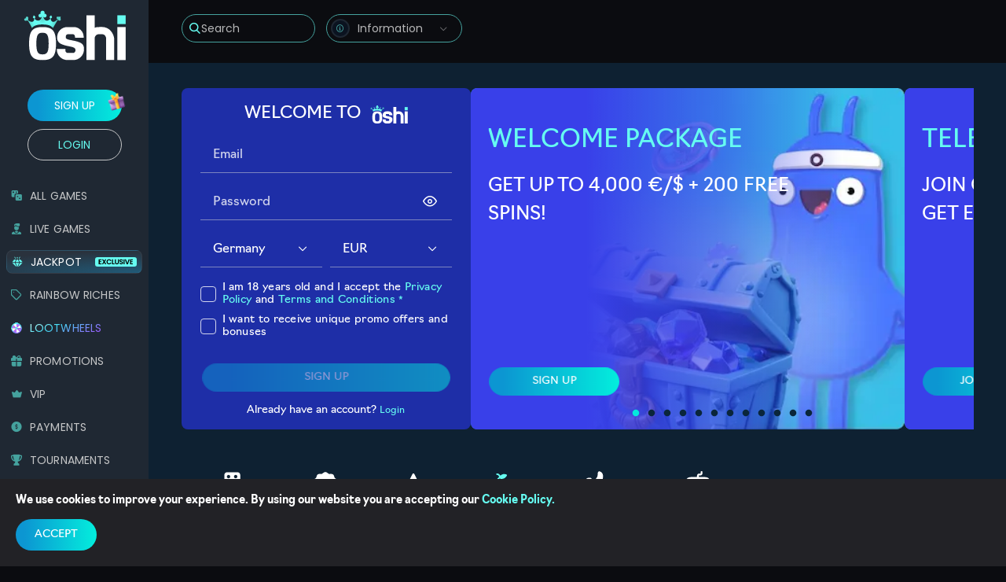

--- FILE ---
content_type: text/html; charset=utf-8
request_url: https://www.oshi.io/games/slots/retrogaming
body_size: 178533
content:
<!DOCTYPE html><html lang="en"><head><base href="https://www.oshi.io/games/slots"><meta charset="UTF-8"><title>Retrogaming Online Casino Games. Play for Free or Real Money | New online casino</title><meta name="viewport" content="width=device-width,initial-scale=1,user-scalable=no"><meta http-equiv="X-UA-Compatible" content="ie=edge"><meta name="format-detection" content="telephone=no"><link rel="icon" href="/favicon.ico" type="image/x-icon"><link rel="stylesheet" href="https://use.typekit.net/sdq6dsx.css" as="style" onload="this.onload=null;this.rel='stylesheet'"><link rel="preconnect" href="https://fonts.googleapis.com"><link rel="preconnect" href="https://fonts.gstatic.com" crossorigin=""><link href="https://fonts.googleapis.com/css2?family=Montserrat:wght@100;200;300;400;500;600;700;800;900&amp;display=swap" rel="stylesheet" as="style" onload="this.onload=null;this.rel='stylesheet'"><link href="https://fonts.googleapis.com/css2?family=Fira+Sans:ital,wght@0,300;0,400;0,500;0,600;0,700;0,800;0,900;1,300;1,400;1,500;1,600;1,700;1,800;1,900&amp;family=Nunito:ital,wght@0,200;0,300;0,400;0,500;0,600;0,700;0,800;0,900;0,1000;1,200;1,300;1,400;1,500;1,600;1,700;1,800;1,900;1,1000&amp;family=Poppins:ital,wght@0,300;0,400;0,500;0,600;0,700;0,800;0,900;1,300;1,400;1,500;1,600;1,700;1,800;1,900&amp;display=swap" rel="stylesheet" as="style" onload="this.onload=null;this.rel='stylesheet'"><style>body{margin:0}body #canvas{background-color:#0b0c10}body #html-spinner{position:relative;width:65px;height:65px;border:none;box-sizing:border-box;border-radius:50%;z-index:0}body #html-spinner:after{content:'';display:block;position:absolute;border-radius:50%;inset:0;z-index:-1;padding:5px;background:linear-gradient(90deg,#0c96d2 10.46%,#03eedd 99.86%);mask:linear-gradient(#fff 0 0) content-box,linear-gradient(#fff 0 0);mask-composite:exclude}@font-face{font-family:Poppins;font-weight:400;font-style:normal;font-display:block;src:url([data-uri])}@font-face{font-family:Poppins;font-display:'block';font-weight:700;font-style:normal;src:url([data-uri])}@font-face{font-family:font-icons;font-weight:400;font-style:normal;font-display:block;src:url([data-uri])}</style><link href="/js/defaultVendors.c07892f7.js" rel="preload" as="script"><link href="/js/common.d62ddf18.js" rel="preload" as="script"><link href="/js/main.46018321.js" rel="preload" as="script"><link href="/js/runtime.0e10ae8d.js" rel="preload" as="script"><link href="/css/main.505ba771.css" rel="stylesheet" as="style" onload="this.onload=null;this.rel='stylesheet'"><link rel="manifest" href="/manifest.json" crossorigin="use-credentials"><link href="/css/common.7d878afb.css" rel="stylesheet" as="style" onload="this.onload=null;this.rel='stylesheet'"><link href="https://netcontent.cc" rel="preconnect"><style>#canvas{width:100%;height:100%;display:flex;align-items:center;justify-content:center;position:fixed}#html-spinner{width:60px;height:60px;border:4px solid #d3d3d3;border-top:4px solid #000;border-radius:50%;-webkit-transition-property:-webkit-transform;-webkit-transition-duration:1.2s;-webkit-animation-name:rotate;-webkit-animation-iteration-count:infinite;-webkit-animation-timing-function:linear;-moz-transition-property:-moz-transform;-moz-animation-name:rotate;-moz-animation-duration:1.2s;-moz-animation-iteration-count:infinite;-moz-animation-timing-function:linear;transition-property:transform;animation-name:rotate;animation-duration:1.2s;animation-iteration-count:infinite;animation-timing-function:linear}@-webkit-keyframes rotate{from{-webkit-transform:rotate(0)}to{-webkit-transform:rotate(360deg)}}@-moz-keyframes rotate{from{-moz-transform:rotate(0)}to{-moz-transform:rotate(360deg)}}@keyframes rotate{from{transform:rotate(0)}to{transform:rotate(360deg)}}</style><link rel="stylesheet" type="text/css" href="/css/pages_games-tsx.c102d27b.css"><link rel="icon" href="/images/favicon.png" type="image/png" data-rh="true"><link rel="shortcut icon" href="/images/favicon.png" type="image/png" data-rh="true"><link rel="apple-touch-icon" href="/images/favicon.png" data-rh="true"><link rel="alternate" hreflang="x-default" href="https://www.oshi.io/games/slots/retrogaming" data-rh="true"><meta name="robots" content="noindex" data-rh="true"><meta name="google-site-verification" content="A9N32fJ5kBTSqF5La5EkYGyHuDJJ0fqBGciTogvWOLQ" data-rh="true"><meta name="ahrefs-site-verification" content="e23f284f911e8e59f2793bc2bb8879d8b46e175adee2c270f3e2acff00084772" data-rh="true"><meta name="description" content="Play Best Online Casino Games by ⭐Retrogaming⭐ for Real Money or Free!" data-rh="true"><link rel="alternate" hreflang="en" href="https://www.oshi.io/games/slots/retrogaming" data-rh="true"><link rel="alternate" hreflang="de" href="https://www.oshi.io/de/games/slots/retrogaming" data-rh="true"><link rel="alternate" hreflang="de-CH" href="https://www.oshi.io/de-CH/games/slots/retrogaming" data-rh="true"><link rel="alternate" hreflang="fr-CH" href="https://www.oshi.io/fr-CH/games/slots/retrogaming" data-rh="true"><link rel="alternate" hreflang="ar" href="https://www.oshi.io/ar/games/slots/retrogaming" data-rh="true"><link rel="alternate" hreflang="en-AU" href="https://www.oshi.io/en-AU/games/slots/retrogaming" data-rh="true"><link rel="alternate" hreflang="en-NZ" href="https://www.oshi.io/en-NZ/games/slots/retrogaming" data-rh="true"><link rel="alternate" hreflang="en-CA" href="https://www.oshi.io/en-CA/games/slots/retrogaming" data-rh="true"><link rel="alternate" hreflang="fr-CA" href="https://www.oshi.io/fr-CA/games/slots/retrogaming" data-rh="true"><link rel="alternate" hreflang="no" href="https://www.oshi.io/no/games/slots/retrogaming" data-rh="true"><link rel="alternate" hreflang="it" href="https://www.oshi.io/it/games/slots/retrogaming" data-rh="true"></head><body class="body body--en"><div id="root"><div class="rnc__base "><div class="rnc__notification-container--top-full"></div><div class="rnc__notification-container--bottom-full"></div><div class="rnc__notification-container--top-left"></div><div class="rnc__notification-container--top-right"></div><div class="rnc__notification-container--bottom-left"></div><div class="rnc__notification-container--bottom-right"></div><div class="rnc__notification-container--top-center"></div><div class="rnc__notification-container--center"><div class="rnc__util--flex-center"></div></div><div class="rnc__notification-container--bottom-center"></div></div><div class="layout layout--left-padding"><header class="header-left-mobile"><div class="header-left-mobile__bar-wrapper"><div class="header-left-mobile__bar bar-controller"><a class="bar-controller__button link" data-testid="Link__default" variant="primary" href="/games/slots/retrogaming?bar=modal"><i class="bar-controller__button-inner font-icons font-icons--bar"></i></a></div></div><div class="header-left-mobile__logo-wrapper"><a class="header-left-mobile__logo logo link" data-testid="Link__default" variant="primary" href="/"><div class="logo__logo-wrapper"><img class="Image--without-progressive Image--without-progressive--loaded" alt="" loading="lazy" src="[data-uri]"><div class="Image--without-progressive Image--without-progressive--preview"><img class="Image--without-progressive" src="[data-uri]"></div></div></a></div><div class="header-left-mobile__wrap"><button class="btn btn--primary header-left-mobile__search button-search" data-testid="Button__default"><i class="font-icons font-icons--search-new"></i><span class="button-search__text">Search</span></button><div class="select-info header-left-mobile__info select-info--anon" role="combobox" aria-expanded="false" aria-haspopup="listbox" aria-labelledby="info-label"><div class="select-info__button" aria-autocomplete="list" aria-labelledby="info-label" autocomplete="off" value="" id="info" inputref="[object Object]"><div class="select-info__button-inner"><div class="select-info__button-icon"><i class="font-icons font-icons--info"></i></div></div><div class="select-info__button-text">Information</div><div class="select-info__caret"><i class="font-icons font-icons--select"></i></div></div><div class="select-info__content" role="listbox" aria-labelledby="info-label" id="info-menu"><div class="select-info__list"><div class="info-item"><div><div class="info-item__title">Bonus Terms &amp; Conditions</div><div class="info-item__content">Before using our website, please read these Bonus Terms and Conditions carefully.</div></div><a class="info-item__link link" data-testid="Link__default" variant="primary" href="/bonus-terms-and-conditions">Learn more</a></div><div class="info-item"><div><div class="info-item__title">Terms &amp; Conditions</div><div class="info-item__content">By registering a Player Account with the website you confirm your consent with the Terms and Conditions.</div></div><a class="info-item__link link" data-testid="Link__default" variant="primary" href="/terms-and-conditions">Learn more</a></div><div class="info-item"><div><div class="info-item__title">Privacy Policy</div><div class="info-item__content">This Privacy Policy explains what personal data we collect from players, why we collect it and how we utilize it.</div></div><a class="info-item__link link" data-testid="Link__default" variant="primary" href="/privacy-policy">Learn more</a></div><div class="info-item"><div><div class="info-item__title">FAQ</div><div class="info-item__content">Follow the link and find the answer to your question.</div></div><a class="info-item__link link" data-testid="Link__default" variant="primary" href="/faq">Learn more</a></div></div></div></div></div></header><header class="top-desktop"><div class="container"><div class="top-desktop__container"><div class="top-desktop__left"><button class="btn btn--primary top-desktop__search button-search" data-testid="Button__default"><i class="font-icons font-icons--search-new"></i><span class="button-search__text">Search</span></button><div class="select-info top-desktop__info select-info--anon" role="combobox" aria-expanded="false" aria-haspopup="listbox" aria-labelledby="info-label"><div class="select-info__button" aria-autocomplete="list" aria-labelledby="info-label" autocomplete="off" value="" id="info" inputref="[object Object]"><div class="select-info__button-inner"><div class="select-info__button-icon"><i class="font-icons font-icons--info"></i></div></div><div class="select-info__button-text">Information</div><div class="select-info__caret"><i class="font-icons font-icons--select"></i></div></div><div class="select-info__content" role="listbox" aria-labelledby="info-label" id="info-menu"><div class="select-info__list"><div class="info-item"><div><div class="info-item__title">Bonus Terms &amp; Conditions</div><div class="info-item__content">Before using our website, please read these Bonus Terms and Conditions carefully.</div></div><a class="info-item__link link" data-testid="Link__default" variant="primary" href="/bonus-terms-and-conditions">Learn more</a></div><div class="info-item"><div><div class="info-item__title">Terms &amp; Conditions</div><div class="info-item__content">By registering a Player Account with the website you confirm your consent with the Terms and Conditions.</div></div><a class="info-item__link link" data-testid="Link__default" variant="primary" href="/terms-and-conditions">Learn more</a></div><div class="info-item"><div><div class="info-item__title">Privacy Policy</div><div class="info-item__content">This Privacy Policy explains what personal data we collect from players, why we collect it and how we utilize it.</div></div><a class="info-item__link link" data-testid="Link__default" variant="primary" href="/privacy-policy">Learn more</a></div><div class="info-item"><div><div class="info-item__title">FAQ</div><div class="info-item__content">Follow the link and find the answer to your question.</div></div><a class="info-item__link link" data-testid="Link__default" variant="primary" href="/faq">Learn more</a></div></div></div></div></div><div class="top-desktop__right"><div class="top-desktop__auth"></div></div></div></div></header><header class="header-left-desktop"><div class="header-left-desktop__top"><a class="header-left-desktop__logo logo link" data-testid="Link__default" variant="primary" href="/"><div class="logo__logo-wrapper"><img class="Image--without-progressive Image--without-progressive--loaded" alt="" loading="lazy" src="[data-uri]"><div class="Image--without-progressive Image--without-progressive--preview"><img class="Image--without-progressive" src="[data-uri]"></div></div></a><div class="header-left-desktop__auth"><div class="header-left-desktop__anon-buttons"><a class="header-left-desktop__button header-left-desktop__sing-up link-btn link-btn--primary" data-testid="Link__button" href="/games/slots/retrogaming?sign-up=modal">sign up</a><a class="header-left-desktop__button link-btn link-btn--secondary" data-testid="Link__button" href="/games/slots/retrogaming?sign-in=modal">Login</a></div></div><ul class="header-left-desktop__menu left-header-menu"><li class="left-header-menu__item"><a class="left-header-menu__link link" data-testid="Link__default" variant="primary" href="/games"><i class="left-header-menu__icon font-icons font-icons--all-games-alt"></i><span class="left-header-menu__name">All Games </span></a></li><li class="left-header-menu__item"><a class="left-header-menu__link link" data-testid="Link__default" variant="primary" href="/games/live"><i class="left-header-menu__icon font-icons font-icons--live-alt"></i><span class="left-header-menu__name">Live Games </span></a></li><li class="left-header-menu__item"><a class="left-header-menu__link left-header-menu__link--jackpots link" data-testid="Link__default" variant="primary" href="/jackpots"><div class="left-header-menu__image-wrapper"><img class="Image--without-progressive Image--without-progressive--loaded" alt="icon" loading="lazy" src="[data-uri]"><div class="Image--without-progressive Image--without-progressive--preview"><img class="Image--without-progressive" alt="icon" src="[data-uri]"></div></div><span class="left-header-menu__name">Jackpot </span><div class="left-header-menu__image-wrapper-exclusive"><img class="left-header-menu__exclusive-badge Image--without-progressive Image--without-progressive--loaded" alt="exclusive" loading="lazy" src="[data-uri]"><div class="left-header-menu__exclusive-badge Image--without-progressive Image--without-progressive--preview"><img class="left-header-menu__exclusive-badge Image--without-progressive" alt="exclusive" src="[data-uri]"></div></div></a></li><li class="left-header-menu__item"><a class="left-header-menu__link link" data-testid="Link__default" variant="primary" href="/rainbow-riches"><i class="left-header-menu__icon font-icons font-icons--sticker"></i><span class="left-header-menu__name">Rainbow Riches </span></a></li><li class="left-header-menu__item"><a class="left-header-menu__link left-header-menu__link--gradient link" data-testid="Link__default" variant="primary" href="/lootwheels"><div class="left-header-menu__image-wrapper"><img class="Image--without-progressive Image--without-progressive--loaded" alt="icon" loading="lazy" src="[data-uri]"><div class="Image--without-progressive Image--without-progressive--preview"><img class="Image--without-progressive" alt="icon" src="[data-uri]"></div></div><span class="left-header-menu__name">Lootwheels </span></a></li><li class="left-header-menu__item"><a class="left-header-menu__link link" data-testid="Link__default" variant="primary" href="/promotions"><i class="left-header-menu__icon font-icons font-icons--gift-alt"></i><span class="left-header-menu__name">Promotions </span></a></li><li class="left-header-menu__item"><a class="left-header-menu__link link" data-testid="Link__default" variant="primary" href="/vip"><i class="left-header-menu__icon font-icons font-icons--vip"></i><span class="left-header-menu__name">Vip </span></a></li><li class="left-header-menu__item"><a class="left-header-menu__link link" data-testid="Link__default" variant="primary" href="/payments"><i class="left-header-menu__icon font-icons font-icons--payments"></i><span class="left-header-menu__name">Payments </span></a></li><li class="left-header-menu__item"><a class="left-header-menu__link link" data-testid="Link__default" variant="primary" href="/tournaments"><i class="left-header-menu__icon font-icons font-icons--tournaments"></i><span class="left-header-menu__name">Tournaments </span></a></li><li class="left-header-menu__item"><a class="left-header-menu__link left-header-menu__link--gradient link" data-testid="Link__default" variant="primary" href="/lootboxes"><div class="left-header-menu__image-wrapper"><img class="Image--without-progressive Image--without-progressive--loaded" alt="icon" loading="lazy" src="[data-uri]"><div class="Image--without-progressive Image--without-progressive--preview"><img class="Image--without-progressive" alt="icon" src="[data-uri]"></div></div><span class="left-header-menu__name">Loot boxes </span><div class="left-header-menu__image-wrapper-new"><img class="left-header-menu__new-badge Image--without-progressive Image--without-progressive--loaded" alt="new" loading="lazy" src="[data-uri]"><div class="left-header-menu__new-badge Image--without-progressive Image--without-progressive--preview"><img class="left-header-menu__new-badge Image--without-progressive" alt="new" src="[data-uri]"></div></div></a></li><li class="left-header-menu__item"><button class="text-btn text-btn--primary left-header-menu__button left-header-menu__button--gradient" data-testid="Button__text-button"><div class="left-header-menu__image-wrapper"><img class="Image--without-progressive Image--without-progressive--loaded" alt="icon" loading="lazy" src="[data-uri]"><div class="Image--without-progressive Image--without-progressive--preview"><img class="Image--without-progressive" alt="icon" src="[data-uri]"></div></div><span class="left-header-menu__name">Referral Bonus</span></button></li></ul></div><div class="header-left-desktop__locales"><div class="header-lang player-language-select select-language-icons-with-name" role="combobox" aria-expanded="false" aria-haspopup="listbox" aria-labelledby="lang-select-label"><div class="select-language-icons-with-name__button" aria-autocomplete="list" aria-labelledby="lang-select-label" autocomplete="off" value="EN" id="lang-select" inputref="[object Object]"><div class="select-language-icons-with-name__button-inner"><a class="select-language-icons-with-name__link"><div class="select-language-icons-with-name__icon"><div class="flag-icon__wrapper"><span></span><img class="flag-icon flag-icon--language Image--without-progressive" alt="en" loading="lazy" src=""><div class="flag-icon flag-icon--language Image--without-progressive Image--without-progressive--preview"><div class="Image--without-progressive__skeleton skeleton-box skeleton-box--undefined skeleton-box--game"><div class="skeleton-box__inner"></div></div></div></div></div><div class="select-language-icons-with-name__name">EN</div></a></div><div class="select-language-icons-with-name__caret"><i class="font-icons font-icons--select"></i></div></div><div class="select-language-icons-with-name__container"><ul class="select-language-icons-with-name__list" role="listbox" aria-labelledby="lang-select-label" id="lang-select-menu"><li class="select-language-icons-with-name__item"><a class="select-language-icons-with-name__link option-link link" data-testid="Link__default" variant="primary" id="lang-select-item-0" role="option" aria-selected="false" href="/de/games/slots/retrogaming"><div class="option-link__content"><div class="select-language-icons-with-name__icon"><div class="flag-icon__wrapper"><span></span><img class="flag-icon flag-icon--language Image--without-progressive" alt="de" loading="lazy" src=""><div class="flag-icon flag-icon--language Image--without-progressive Image--without-progressive--preview"><div class="Image--without-progressive__skeleton skeleton-box skeleton-box--undefined skeleton-box--game"><div class="skeleton-box__inner"></div></div></div></div></div><div class="select-language-icons-with-name__name">GER</div></div></a></li><li class="select-language-icons-with-name__item"><a class="select-language-icons-with-name__link option-link link" data-testid="Link__default" variant="primary" id="lang-select-item-1" role="option" aria-selected="false" href="/de-CH/games/slots/retrogaming"><div class="option-link__content"><div class="select-language-icons-with-name__icon"><div class="flag-icon__wrapper"><span></span><img class="flag-icon flag-icon--language Image--without-progressive" alt="de-CH" loading="lazy" src=""><div class="flag-icon flag-icon--language Image--without-progressive Image--without-progressive--preview"><div class="Image--without-progressive__skeleton skeleton-box skeleton-box--undefined skeleton-box--game"><div class="skeleton-box__inner"></div></div></div></div></div><div class="select-language-icons-with-name__name">DE-CH</div></div></a></li><li class="select-language-icons-with-name__item"><a class="select-language-icons-with-name__link option-link link" data-testid="Link__default" variant="primary" id="lang-select-item-2" role="option" aria-selected="false" href="/fr-CH/games/slots/retrogaming"><div class="option-link__content"><div class="select-language-icons-with-name__icon"><div class="flag-icon__wrapper"><span></span><img class="flag-icon flag-icon--language Image--without-progressive" alt="fr-CH" loading="lazy" src=""><div class="flag-icon flag-icon--language Image--without-progressive Image--without-progressive--preview"><div class="Image--without-progressive__skeleton skeleton-box skeleton-box--undefined skeleton-box--game"><div class="skeleton-box__inner"></div></div></div></div></div><div class="select-language-icons-with-name__name">FR-CH</div></div></a></li><li class="select-language-icons-with-name__item"><a class="select-language-icons-with-name__link option-link link" data-testid="Link__default" variant="primary" id="lang-select-item-3" role="option" aria-selected="false" href="/ar/games/slots/retrogaming"><div class="option-link__content"><div class="select-language-icons-with-name__icon"><div class="flag-icon__wrapper"><span></span><img class="flag-icon flag-icon--language Image--without-progressive" alt="ar" loading="lazy" src=""><div class="flag-icon flag-icon--language Image--without-progressive Image--without-progressive--preview"><div class="Image--without-progressive__skeleton skeleton-box skeleton-box--undefined skeleton-box--game"><div class="skeleton-box__inner"></div></div></div></div></div><div class="select-language-icons-with-name__name">AR</div></div></a></li><li class="select-language-icons-with-name__item"><a class="select-language-icons-with-name__link option-link link" data-testid="Link__default" variant="primary" id="lang-select-item-4" role="option" aria-selected="false" href="/en-AU/games/slots/retrogaming"><div class="option-link__content"><div class="select-language-icons-with-name__icon"><div class="flag-icon__wrapper"><span></span><img class="flag-icon flag-icon--language Image--without-progressive" alt="en-AU" loading="lazy" src=""><div class="flag-icon flag-icon--language Image--without-progressive Image--without-progressive--preview"><div class="Image--without-progressive__skeleton skeleton-box skeleton-box--undefined skeleton-box--game"><div class="skeleton-box__inner"></div></div></div></div></div><div class="select-language-icons-with-name__name">EN-AU</div></div></a></li><li class="select-language-icons-with-name__item"><a class="select-language-icons-with-name__link option-link link" data-testid="Link__default" variant="primary" id="lang-select-item-5" role="option" aria-selected="false" href="/en-NZ/games/slots/retrogaming"><div class="option-link__content"><div class="select-language-icons-with-name__icon"><div class="flag-icon__wrapper"><span></span><img class="flag-icon flag-icon--language Image--without-progressive" alt="en-NZ" loading="lazy" src=""><div class="flag-icon flag-icon--language Image--without-progressive Image--without-progressive--preview"><div class="Image--without-progressive__skeleton skeleton-box skeleton-box--undefined skeleton-box--game"><div class="skeleton-box__inner"></div></div></div></div></div><div class="select-language-icons-with-name__name">EN-NZ</div></div></a></li><li class="select-language-icons-with-name__item"><a class="select-language-icons-with-name__link option-link link" data-testid="Link__default" variant="primary" id="lang-select-item-6" role="option" aria-selected="false" href="/en-CA/games/slots/retrogaming"><div class="option-link__content"><div class="select-language-icons-with-name__icon"><div class="flag-icon__wrapper"><span></span><img class="flag-icon flag-icon--language Image--without-progressive" alt="en-CA" loading="lazy" src=""><div class="flag-icon flag-icon--language Image--without-progressive Image--without-progressive--preview"><div class="Image--without-progressive__skeleton skeleton-box skeleton-box--undefined skeleton-box--game"><div class="skeleton-box__inner"></div></div></div></div></div><div class="select-language-icons-with-name__name">EN-CA</div></div></a></li><li class="select-language-icons-with-name__item"><a class="select-language-icons-with-name__link option-link link" data-testid="Link__default" variant="primary" id="lang-select-item-7" role="option" aria-selected="false" href="/fr-CA/games/slots/retrogaming"><div class="option-link__content"><div class="select-language-icons-with-name__icon"><div class="flag-icon__wrapper"><span></span><img class="flag-icon flag-icon--language Image--without-progressive" alt="fr-CA" loading="lazy" src=""><div class="flag-icon flag-icon--language Image--without-progressive Image--without-progressive--preview"><div class="Image--without-progressive__skeleton skeleton-box skeleton-box--undefined skeleton-box--game"><div class="skeleton-box__inner"></div></div></div></div></div><div class="select-language-icons-with-name__name">FR-CA</div></div></a></li><li class="select-language-icons-with-name__item"><a class="select-language-icons-with-name__link option-link link" data-testid="Link__default" variant="primary" id="lang-select-item-8" role="option" aria-selected="false" href="/no/games/slots/retrogaming"><div class="option-link__content"><div class="select-language-icons-with-name__icon"><div class="flag-icon__wrapper"><span></span><img class="flag-icon flag-icon--language Image--without-progressive" alt="no" loading="lazy" src=""><div class="flag-icon flag-icon--language Image--without-progressive Image--without-progressive--preview"><div class="Image--without-progressive__skeleton skeleton-box skeleton-box--undefined skeleton-box--game"><div class="skeleton-box__inner"></div></div></div></div></div><div class="select-language-icons-with-name__name">NOR</div></div></a></li><li class="select-language-icons-with-name__item"><a class="select-language-icons-with-name__link option-link link" data-testid="Link__default" variant="primary" id="lang-select-item-9" role="option" aria-selected="false" href="/it/games/slots/retrogaming"><div class="option-link__content"><div class="select-language-icons-with-name__icon"><div class="flag-icon__wrapper"><span></span><img class="flag-icon flag-icon--language Image--without-progressive" alt="it" loading="lazy" src=""><div class="flag-icon flag-icon--language Image--without-progressive Image--without-progressive--preview"><div class="Image--without-progressive__skeleton skeleton-box skeleton-box--undefined skeleton-box--game"><div class="skeleton-box__inner"></div></div></div></div></div><div class="select-language-icons-with-name__name">IT</div></div></a></li></ul></div></div></div></header><div class="panel"><div class="panel__list"><div class="panel__item"><a class="panel__link link" data-testid="Link__default" variant="primary" href="/promotions"><i class="panel__icon font-icons font-icons--gift"></i><span class="panel__name">promos</span></a></div><div class="panel__item"><a class="panel__link link" data-testid="Link__default" variant="primary" href="/games"><i class="panel__icon font-icons font-icons--games"></i><span class="panel__name">games</span></a></div><div class="panel__item panel__item--main panel__registration"><a class="panel__link link" data-testid="Link__default" variant="primary" href="/games/slots/retrogaming?sign-in=modal"><i class="panel__icon font-icons font-icons--profile"></i><span class="panel__name">authorization</span></a></div><div class="panel__item"><a class="panel__link link" data-testid="Link__default" variant="primary" href="/games/slots/retrogaming?search-modal=modal"><i class="panel__icon font-icons font-icons--search"></i><span class="panel__name">search</span></a></div><div class="panel__item"><a class="panel__link link" data-testid="Link__default" variant="primary" href="/games/slots/retrogaming?bar=modal"><i class="panel__icon font-icons font-icons--bar"></i><span class="panel__name">menu</span></a></div></div></div><main class="layout__main"><div class="games"><div class="page-home-general-banner-container container"><div class="page-home-general-banner"><div class="page-home-general-banner__content"><div class="page-home-general-banner__reg"><div class="home-banners__item home-banners__item--form"><div class="registration-form-nomodal registration-form"><div class="registration-form-nomodal__title"><span>Welcome to</span><div class="registration-form-nomodal__logo-wrapper"><img class="registration-form-nomodal__logo Image--without-progressive Image--without-progressive--loaded" alt="" loading="lazy" src="[data-uri]"><div class="registration-form-nomodal__logo Image--without-progressive Image--without-progressive--preview"><img class="registration-form-nomodal__logo Image--without-progressive" src="[data-uri]"></div></div></div><div class="registration-form-nomodal__mobile-promo"><div class="registration-form-nomodal__mob-promo-title"><span>Welcome Package</span></div><div class="registration-form-nomodal__mob-promo-subtitle"><span>Get up to 4,000 €/$ + 200 free spins!</span></div><img class="registration-form-nomodal__mob-promo-image Image--without-progressive Image--without-progressive--loaded" alt="oshi" loading="lazy" src="[data-uri]"><div class="registration-form-nomodal__mob-promo-image Image--without-progressive Image--without-progressive--preview"><img class="registration-form-nomodal__mob-promo-image Image--without-progressive" alt="oshi" src="[data-uri]"></div></div><div class="registration-form-nomodal__form-wrapper"><form data-testid="Form__default" class="registration-form-nomodal__form form"><div class="registration-form-nomodal__form-step registration-form-nomodal__form-step--active"><div class="registration-form-nomodal__element registration-form-nomodal__element--email form-element"><div class="input registration-form-nomodal__input registration-form-nomodal__email input--default input--empty"><input class="input__native" name="email" type="email" autocomplete="email" placeholder="Email" id="registration-form-nomodal__email" required="" value=""><div class="input__focus-container"></div></div><div class="collapse" style="transition-duration: 300ms;"><div class="collapse__content-wrapper"><div class="collapse__content"><i class="form-element__error-icon font-icons font-icons--fields-error"></i></div></div></div></div><div class="registration-form-nomodal__element registration-form-nomodal__element--password_single form-element"><div class="password-input registration-form-nomodal__password_input registration-form-nomodal__password_single"><div class="input password-input__input input--default input--empty"><input class="input__native" name="password_single" type="password" autocomplete="off" placeholder="Password" id="registration-form-nomodal__password_single" required="" value=""><div class="input__focus-container"></div><div class="input__right-container"><button class="text-btn text-btn--primary password-input__visibility-button" data-testid="Button__text-button" type="button"><i class="password-input__visibility-icon font-icons font-icons--show"></i></button></div></div><div class="collapse" style="transition-duration: 300ms;"><div class="collapse__content-wrapper"><div class="collapse__content"><div class="password-input__strength password-input__strength--null"><div class="password-input__strength-bar"><div class="password-input__strength-progress" style="width: 33.3333%;"></div></div><div class="password-input__strength-description">null</div></div></div></div></div></div><div class="collapse" style="transition-duration: 300ms;"><div class="collapse__content-wrapper"><div class="collapse__content"><i class="form-element__error-icon font-icons font-icons--fields-error"></i></div></div></div></div><div class="registration-form-nomodal__element registration-form-nomodal__element--country form-element"><div class="registration-form-nomodal__country-select registration-form-nomodal__country country-select select" role="combobox" aria-expanded="false" aria-haspopup="listbox" aria-labelledby="registration-form-nomodal__country-label"><div class="input select__input input--default"><input class="input__native" name="country" type="text" autocomplete="off" placeholder="Country" aria-autocomplete="list" aria-labelledby="registration-form-nomodal__country-label" id="registration-form-nomodal__country" value="Germany"><div class="input__focus-container"></div><div class="input__right-container"><button type="button" role="button" aria-label="open menu" aria-haspopup="true" data-toggle="true" class="select__arrow-icon-wrapper"><i class="select__arrow-icon font-icons font-icons--select"></i></button></div></div><div class="select__bottom-line"><div class="select__dropdown" role="listbox" aria-labelledby="registration-form-nomodal__country-label" id="registration-form-nomodal__country-menu"></div></div></div><div class="collapse" style="transition-duration: 300ms;"><div class="collapse__content-wrapper"><div class="collapse__content"><i class="form-element__error-icon font-icons font-icons--fields-error"></i></div></div></div></div><div class="registration-form-nomodal__element registration-form-nomodal__element--currency form-element"><div class="registration-form-nomodal__currency-select registration-form-nomodal__currency currency-select select" role="combobox" aria-expanded="false" aria-haspopup="listbox" aria-labelledby="registration-form-nomodal__currency-label"><div class="input select__input input--default"><input class="input__native" name="currency" type="text" autocomplete="off" readonly="" placeholder="Currency" aria-autocomplete="list" aria-labelledby="registration-form-nomodal__currency-label" id="registration-form-nomodal__currency" value="EUR"><div class="input__focus-container"></div><div class="input__right-container"><button type="button" role="button" aria-label="open menu" aria-haspopup="true" data-toggle="true" class="select__arrow-icon-wrapper"><i class="select__arrow-icon font-icons font-icons--select"></i></button></div></div><div class="select__bottom-line"><div class="select__dropdown" role="listbox" aria-labelledby="registration-form-nomodal__currency-label" id="registration-form-nomodal__currency-menu"></div></div></div><div class="collapse" style="transition-duration: 300ms;"><div class="collapse__content-wrapper"><div class="collapse__content"><i class="form-element__error-icon font-icons font-icons--fields-error"></i></div></div></div></div><div class="registration-form-nomodal__element registration-form-nomodal__element--age_terms_acceptance form-element"><div class="registration-form-nomodal__terms-acceptance registration-form-nomodal__age_terms_acceptance terms-acceptance checkbox checkbox--default" data-testid="Checkbox__default"><input id="registration-form-nomodal__age_terms_acceptance" name="age_terms_acceptance" class="checkbox__input" type="checkbox"><label for="registration-form-nomodal__age_terms_acceptance" tabindex="0" class="checkbox__block"><span class="checkbox__point"><i class="font-icons font-icons--check"></i></span><span class="checkbox__label"><span class="checkbox__label-inner"><span class="terms-acceptance__label">I am 18 years old and I accept the <span class="terms-acceptance__links-wrapper"> <a class="terms-acceptance__privacy-policy-link link" data-testid="Link__default" variant="primary" href="/privacy-policy">Privacy Policy</a> and <a class="terms-acceptance__terms-link link" data-testid="Link__default" variant="primary" href="/terms-and-conditions">Terms and Conditions</a> </span></span><sup class="checkbox__required">*</sup></span></span></label></div><div class="collapse" style="transition-duration: 300ms;"><div class="collapse__content-wrapper"><div class="collapse__content"><i class="form-element__error-icon font-icons font-icons--fields-error"></i></div></div></div></div><div class="registration-form-nomodal__element registration-form-nomodal__element--receive_all_promos form-element"><div class="registration-form-nomodal__checkbox registration-form-nomodal__receive_all_promos checkbox checkbox--default" data-testid="Checkbox__default"><input id="registration-form-nomodal__receive_all_promos" name="receive_all_promos" message="dynamicForm.receivePromos.message" class="checkbox__input" type="checkbox"><label for="registration-form-nomodal__receive_all_promos" tabindex="0" class="checkbox__block"><span class="checkbox__point"><i class="font-icons font-icons--check"></i></span><span class="checkbox__label"><span class="checkbox__label-inner">I want to receive unique promo offers and bonuses</span></span></label></div><div class="collapse" style="transition-duration: 300ms;"><div class="collapse__content-wrapper"><div class="collapse__content"><i class="form-element__error-icon font-icons font-icons--fields-error"></i></div></div></div></div></div><div class="registration-form-nomodal__buttons"><div class="registration-form-nomodal__button-wrapper registration-form-nomodal__button-wrapper--submit"><button class="btn btn--primary registration-form-nomodal__submit-button" data-testid="Button__default" type="submit" disabled="" formnovalidate="">sign up</button></div></div></form></div><div class="registration-form-nomodal__footer"><p>Already have an account? <a class="registration-form-nomodal__link link" data-testid="Link__default" variant="primary" href="/games/slots/retrogaming?sign-in=modal">Login</a></p></div></div></div></div><div class="page-home-general-banner__main"><section class="page-home-general-banner-v1"><div class="slick-slider slider slick-initialized" dir="ltr"><div class="slick-list"><div class="slick-track" style="width: 13800px; opacity: 1; transform: translate3d(-552px, 0px, 0px);"><div data-index="-1" tabindex="-1" class="slick-slide slick-cloned" aria-hidden="true" style="width: 552px;"><div><div tabindex="-1" style="width: 100%; display: inline-block;"><div class="page-home-general-banner-v1__slide"><span></span><img class="page-home-general-banner-v1__image Image--ssr" alt="" src="" loading="lazy" data-testid="Image__ssr"><div class="page-home-general-banner-v1__image Image--ssr Image--ssr--preview Image--ssr--blur" style="background-image: url(&quot;undefined&quot;);"></div><div class="page-home-general-banner-v1__content"><div><div class="page-home-general-banner-v1__title">Lottery</div><div class="page-home-general-banner-v1__subtitle">Unleash Fortune in the Rainbow Riches Lottery</div></div><a class="page-home-general-banner-v1__btn deposit-button link-btn link-btn--primary" data-testid="Link__button" href="/games/slots/retrogaming?sign-up=modal">sign up</a></div></div></div></div></div><div data-index="0" class="slick-slide slick-active slick-current" tabindex="-1" aria-hidden="false" style="outline: none; width: 552px;"><div><div tabindex="-1" style="width: 100%; display: inline-block;"><div class="page-home-general-banner-v1__slide"><img class="page-home-general-banner-v1__image Image--ssr Image--ssr--loaded" alt="" src="/cms/rails/active_storage/blobs/redirect/eyJfcmFpbHMiOnsibWVzc2FnZSI6IkJBaHBBNU5jQ3c9PSIsImV4cCI6bnVsbCwicHVyIjoiYmxvYl9pZCJ9fQ==--ef3b4489e3224d2e788b108e84aaba598585109d/welcome_new-1.webp" loading="lazy" data-testid="Image__ssr"><div class="page-home-general-banner-v1__image Image--ssr Image--ssr--custom-preview Image--ssr--blur" style="background-image: url(&quot;[data-uri]&quot;);"></div><div class="page-home-general-banner-v1__content"><div><div class="page-home-general-banner-v1__title">Welcome package</div><div class="page-home-general-banner-v1__subtitle">Get up to 4,000 €/$ + 200 FREE SPINS!</div></div><a class="page-home-general-banner-v1__btn deposit-button link-btn link-btn--primary" data-testid="Link__button" href="/games/slots/retrogaming?sign-up=modal">sign up</a></div></div></div></div></div><div data-index="1" class="slick-slide" tabindex="-1" aria-hidden="true" style="outline: none; width: 552px;"><div><div tabindex="-1" style="width: 100%; display: inline-block;"><div class="page-home-general-banner-v1__slide"><img class="page-home-general-banner-v1__image Image--ssr Image--ssr--loaded" alt="" src="/cms/rails/active_storage/blobs/redirect/eyJfcmFpbHMiOnsibWVzc2FnZSI6IkJBaHBBNjVjQ3c9PSIsImV4cCI6bnVsbCwicHVyIjoiYmxvYl9pZCJ9fQ==--63d252031ac9c9fa4aebd18efb3cddb34205e2b2/Telegram.webp" loading="lazy" data-testid="Image__ssr"><div class="page-home-general-banner-v1__image Image--ssr Image--ssr--preview Image--ssr--blur" style="background-image: url(&quot;undefined&quot;);"></div><div class="page-home-general-banner-v1__content"><div><div class="page-home-general-banner-v1__title">Telegram channel</div><div class="page-home-general-banner-v1__subtitle">Join our Telegram channel to get exclusive bonuses!</div></div><a class="page-home-general-banner-v1__btn link-btn link-btn--primary" href="https://t.me/+kaKGhcsLQBM4OGRi" data-testid="Link__button" target="_blank">Join now</a></div></div></div></div></div><div data-index="2" class="slick-slide" tabindex="-1" aria-hidden="true" style="outline: none; width: 552px;"><div><div tabindex="-1" style="width: 100%; display: inline-block;"><div class="page-home-general-banner-v1__slide"><span></span><img class="page-home-general-banner-v1__image Image--ssr" alt="" src="" loading="lazy" data-testid="Image__ssr"><div class="page-home-general-banner-v1__image Image--ssr Image--ssr--preview Image--ssr--blur" style="background-image: url(&quot;undefined&quot;);"></div><div class="page-home-general-banner-v1__content"><div><div class="page-home-general-banner-v1__title">Refer a friend</div><div class="page-home-general-banner-v1__subtitle">Invite friends - earn money!</div></div><a class="page-home-general-banner-v1__btn deposit-button link-btn link-btn--primary" data-testid="Link__button" href="/games/slots/retrogaming?sign-up=modal">sign up</a></div></div></div></div></div><div data-index="3" class="slick-slide" tabindex="-1" aria-hidden="true" style="outline: none; width: 552px;"><div><div tabindex="-1" style="width: 100%; display: inline-block;"><div class="page-home-general-banner-v1__slide"><span></span><img class="page-home-general-banner-v1__image Image--ssr" alt="" src="" loading="lazy" data-testid="Image__ssr"><div class="page-home-general-banner-v1__image Image--ssr Image--ssr--preview Image--ssr--blur" style="background-image: url(&quot;undefined&quot;);"></div><div class="page-home-general-banner-v1__content"><div><div class="page-home-general-banner-v1__title">First Deposit Bonus</div><div class="page-home-general-banner-v1__subtitle">100% bonus up to 1,000 €/$ + 150 free spins</div></div><a class="page-home-general-banner-v1__btn deposit-button link-btn link-btn--primary" data-testid="Link__button" href="/games/slots/retrogaming?sign-up=modal">sign up</a></div></div></div></div></div><div data-index="4" class="slick-slide" tabindex="-1" aria-hidden="true" style="outline: none; width: 552px;"><div><div tabindex="-1" style="width: 100%; display: inline-block;"><div class="page-home-general-banner-v1__slide"><span></span><img class="page-home-general-banner-v1__image Image--ssr" alt="" src="" loading="lazy" data-testid="Image__ssr"><div class="page-home-general-banner-v1__image Image--ssr Image--ssr--preview Image--ssr--blur" style="background-image: url(&quot;undefined&quot;);"></div><div class="page-home-general-banner-v1__content"><div><div class="page-home-general-banner-v1__title">Second Deposit Bonus</div><div class="page-home-general-banner-v1__subtitle">75% bonus up to 1,000 €/$</div></div><a class="page-home-general-banner-v1__btn deposit-button link-btn link-btn--primary" data-testid="Link__button" href="/games/slots/retrogaming?sign-up=modal">sign up</a></div></div></div></div></div><div data-index="5" class="slick-slide" tabindex="-1" aria-hidden="true" style="outline: none; width: 552px;"><div><div tabindex="-1" style="width: 100%; display: inline-block;"><div class="page-home-general-banner-v1__slide"><span></span><img class="page-home-general-banner-v1__image Image--ssr" alt="" src="" loading="lazy" data-testid="Image__ssr"><div class="page-home-general-banner-v1__image Image--ssr Image--ssr--preview Image--ssr--blur" style="background-image: url(&quot;undefined&quot;);"></div><div class="page-home-general-banner-v1__content"><div><div class="page-home-general-banner-v1__title">Third Deposit Bonus</div><div class="page-home-general-banner-v1__subtitle">50% bonus up to 1,000 €/$ + 50 free spins</div></div><a class="page-home-general-banner-v1__btn deposit-button link-btn link-btn--primary" data-testid="Link__button" href="/games/slots/retrogaming?sign-up=modal">sign up</a></div></div></div></div></div><div data-index="6" class="slick-slide" tabindex="-1" aria-hidden="true" style="outline: none; width: 552px;"><div><div tabindex="-1" style="width: 100%; display: inline-block;"><div class="page-home-general-banner-v1__slide"><span></span><img class="page-home-general-banner-v1__image Image--ssr" alt="" src="" loading="lazy" data-testid="Image__ssr"><div class="page-home-general-banner-v1__image Image--ssr Image--ssr--preview Image--ssr--blur" style="background-image: url(&quot;undefined&quot;);"></div><div class="page-home-general-banner-v1__content"><div><div class="page-home-general-banner-v1__title">Fourth Deposit Bonus</div><div class="page-home-general-banner-v1__subtitle">100% bonus up to 1,000 €/$</div></div><a class="page-home-general-banner-v1__btn deposit-button link-btn link-btn--primary" data-testid="Link__button" href="/games/slots/retrogaming?sign-up=modal">sign up</a></div></div></div></div></div><div data-index="7" class="slick-slide" tabindex="-1" aria-hidden="true" style="outline: none; width: 552px;"><div><div tabindex="-1" style="width: 100%; display: inline-block;"><div class="page-home-general-banner-v1__slide"><span></span><img class="page-home-general-banner-v1__image Image--ssr" alt="" src="" loading="lazy" data-testid="Image__ssr"><div class="page-home-general-banner-v1__image Image--ssr Image--ssr--preview Image--ssr--blur" style="background-image: url(&quot;undefined&quot;);"></div><div class="page-home-general-banner-v1__content"><div><div class="page-home-general-banner-v1__title">Reload Bonus</div><div class="page-home-general-banner-v1__subtitle">20% Bonus up to 100 €/$ + 30 free spins</div></div><a class="page-home-general-banner-v1__btn deposit-button link-btn link-btn--primary" data-testid="Link__button" href="/games/slots/retrogaming?sign-up=modal">sign up</a></div></div></div></div></div><div data-index="8" class="slick-slide" tabindex="-1" aria-hidden="true" style="outline: none; width: 552px;"><div><div tabindex="-1" style="width: 100%; display: inline-block;"><div class="page-home-general-banner-v1__slide"><span></span><img class="page-home-general-banner-v1__image Image--ssr" alt="" src="" loading="lazy" data-testid="Image__ssr"><div class="page-home-general-banner-v1__image Image--ssr Image--ssr--preview Image--ssr--blur" style="background-image: url(&quot;undefined&quot;);"></div><div class="page-home-general-banner-v1__content"><div><div class="page-home-general-banner-v1__title">VIP Program</div><div class="page-home-general-banner-v1__subtitle">Elevate Your Status with Our VIP Program</div></div><a class="page-home-general-banner-v1__btn deposit-button link-btn link-btn--primary" data-testid="Link__button" href="/games/slots/retrogaming?sign-up=modal">sign up</a></div></div></div></div></div><div data-index="9" class="slick-slide" tabindex="-1" aria-hidden="true" style="outline: none; width: 552px;"><div><div tabindex="-1" style="width: 100%; display: inline-block;"><div class="page-home-general-banner-v1__slide"><span></span><img class="page-home-general-banner-v1__image Image--ssr" alt="" src="" loading="lazy" data-testid="Image__ssr"><div class="page-home-general-banner-v1__image Image--ssr Image--ssr--preview Image--ssr--blur" style="background-image: url(&quot;undefined&quot;);"></div><div class="page-home-general-banner-v1__content"><div><div class="page-home-general-banner-v1__title">Lucky Wheel</div><div class="page-home-general-banner-v1__subtitle">Spin for a Chance to Secure Daily Guaranteed Prizes Worth up to 10,000 €/$</div></div><a class="page-home-general-banner-v1__btn deposit-button link-btn link-btn--primary" data-testid="Link__button" href="/games/slots/retrogaming?sign-up=modal">sign up</a></div></div></div></div></div><div data-index="10" class="slick-slide" tabindex="-1" aria-hidden="true" style="outline: none; width: 552px;"><div><div tabindex="-1" style="width: 100%; display: inline-block;"><div class="page-home-general-banner-v1__slide"><span></span><img class="page-home-general-banner-v1__image Image--ssr" alt="" src="" loading="lazy" data-testid="Image__ssr"><div class="page-home-general-banner-v1__image Image--ssr Image--ssr--preview Image--ssr--blur" style="background-image: url(&quot;undefined&quot;);"></div><div class="page-home-general-banner-v1__content"><div><div class="page-home-general-banner-v1__title">Lootboxes</div><div class="page-home-general-banner-v1__subtitle">Get a chance to win free bonuses and free spins</div></div><a class="page-home-general-banner-v1__btn deposit-button link-btn link-btn--primary" data-testid="Link__button" href="/games/slots/retrogaming?sign-up=modal">sign up</a></div></div></div></div></div><div data-index="11" class="slick-slide" tabindex="-1" aria-hidden="true" style="outline: none; width: 552px;"><div><div tabindex="-1" style="width: 100%; display: inline-block;"><div class="page-home-general-banner-v1__slide"><span></span><img class="page-home-general-banner-v1__image Image--ssr" alt="" src="" loading="lazy" data-testid="Image__ssr"><div class="page-home-general-banner-v1__image Image--ssr Image--ssr--preview Image--ssr--blur" style="background-image: url(&quot;undefined&quot;);"></div><div class="page-home-general-banner-v1__content"><div><div class="page-home-general-banner-v1__title">Lottery</div><div class="page-home-general-banner-v1__subtitle">Unleash Fortune in the Rainbow Riches Lottery</div></div><a class="page-home-general-banner-v1__btn deposit-button link-btn link-btn--primary" data-testid="Link__button" href="/games/slots/retrogaming?sign-up=modal">sign up</a></div></div></div></div></div><div data-index="12" tabindex="-1" class="slick-slide slick-cloned" aria-hidden="true" style="width: 552px;"><div><div tabindex="-1" style="width: 100%; display: inline-block;"><div class="page-home-general-banner-v1__slide"><span></span><img class="page-home-general-banner-v1__image Image--ssr" alt="" src="" loading="lazy" data-testid="Image__ssr"><div class="page-home-general-banner-v1__image Image--ssr Image--ssr--custom-preview Image--ssr--blur" style="background-image: url(&quot;[data-uri]&quot;);"></div><div class="page-home-general-banner-v1__content"><div><div class="page-home-general-banner-v1__title">Welcome package</div><div class="page-home-general-banner-v1__subtitle">Get up to 4,000 €/$ + 200 FREE SPINS!</div></div><a class="page-home-general-banner-v1__btn deposit-button link-btn link-btn--primary" data-testid="Link__button" href="/games/slots/retrogaming?sign-up=modal">sign up</a></div></div></div></div></div><div data-index="13" tabindex="-1" class="slick-slide slick-cloned" aria-hidden="true" style="width: 552px;"><div><div tabindex="-1" style="width: 100%; display: inline-block;"><div class="page-home-general-banner-v1__slide"><span></span><img class="page-home-general-banner-v1__image Image--ssr" alt="" src="" loading="lazy" data-testid="Image__ssr"><div class="page-home-general-banner-v1__image Image--ssr Image--ssr--preview Image--ssr--blur" style="background-image: url(&quot;undefined&quot;);"></div><div class="page-home-general-banner-v1__content"><div><div class="page-home-general-banner-v1__title">Telegram channel</div><div class="page-home-general-banner-v1__subtitle">Join our Telegram channel to get exclusive bonuses!</div></div><a class="page-home-general-banner-v1__btn link-btn link-btn--primary" href="https://t.me/+kaKGhcsLQBM4OGRi" data-testid="Link__button" target="_blank">Join now</a></div></div></div></div></div><div data-index="14" tabindex="-1" class="slick-slide slick-cloned" aria-hidden="true" style="width: 552px;"><div><div tabindex="-1" style="width: 100%; display: inline-block;"><div class="page-home-general-banner-v1__slide"><span></span><img class="page-home-general-banner-v1__image Image--ssr" alt="" src="" loading="lazy" data-testid="Image__ssr"><div class="page-home-general-banner-v1__image Image--ssr Image--ssr--preview Image--ssr--blur" style="background-image: url(&quot;undefined&quot;);"></div><div class="page-home-general-banner-v1__content"><div><div class="page-home-general-banner-v1__title">Refer a friend</div><div class="page-home-general-banner-v1__subtitle">Invite friends - earn money!</div></div><a class="page-home-general-banner-v1__btn deposit-button link-btn link-btn--primary" data-testid="Link__button" href="/games/slots/retrogaming?sign-up=modal">sign up</a></div></div></div></div></div><div data-index="15" tabindex="-1" class="slick-slide slick-cloned" aria-hidden="true" style="width: 552px;"><div><div tabindex="-1" style="width: 100%; display: inline-block;"><div class="page-home-general-banner-v1__slide"><span></span><img class="page-home-general-banner-v1__image Image--ssr" alt="" src="" loading="lazy" data-testid="Image__ssr"><div class="page-home-general-banner-v1__image Image--ssr Image--ssr--preview Image--ssr--blur" style="background-image: url(&quot;undefined&quot;);"></div><div class="page-home-general-banner-v1__content"><div><div class="page-home-general-banner-v1__title">First Deposit Bonus</div><div class="page-home-general-banner-v1__subtitle">100% bonus up to 1,000 €/$ + 150 free spins</div></div><a class="page-home-general-banner-v1__btn deposit-button link-btn link-btn--primary" data-testid="Link__button" href="/games/slots/retrogaming?sign-up=modal">sign up</a></div></div></div></div></div><div data-index="16" tabindex="-1" class="slick-slide slick-cloned" aria-hidden="true" style="width: 552px;"><div><div tabindex="-1" style="width: 100%; display: inline-block;"><div class="page-home-general-banner-v1__slide"><span></span><img class="page-home-general-banner-v1__image Image--ssr" alt="" src="" loading="lazy" data-testid="Image__ssr"><div class="page-home-general-banner-v1__image Image--ssr Image--ssr--preview Image--ssr--blur" style="background-image: url(&quot;undefined&quot;);"></div><div class="page-home-general-banner-v1__content"><div><div class="page-home-general-banner-v1__title">Second Deposit Bonus</div><div class="page-home-general-banner-v1__subtitle">75% bonus up to 1,000 €/$</div></div><a class="page-home-general-banner-v1__btn deposit-button link-btn link-btn--primary" data-testid="Link__button" href="/games/slots/retrogaming?sign-up=modal">sign up</a></div></div></div></div></div><div data-index="17" tabindex="-1" class="slick-slide slick-cloned" aria-hidden="true" style="width: 552px;"><div><div tabindex="-1" style="width: 100%; display: inline-block;"><div class="page-home-general-banner-v1__slide"><span></span><img class="page-home-general-banner-v1__image Image--ssr" alt="" src="" loading="lazy" data-testid="Image__ssr"><div class="page-home-general-banner-v1__image Image--ssr Image--ssr--preview Image--ssr--blur" style="background-image: url(&quot;undefined&quot;);"></div><div class="page-home-general-banner-v1__content"><div><div class="page-home-general-banner-v1__title">Third Deposit Bonus</div><div class="page-home-general-banner-v1__subtitle">50% bonus up to 1,000 €/$ + 50 free spins</div></div><a class="page-home-general-banner-v1__btn deposit-button link-btn link-btn--primary" data-testid="Link__button" href="/games/slots/retrogaming?sign-up=modal">sign up</a></div></div></div></div></div><div data-index="18" tabindex="-1" class="slick-slide slick-cloned" aria-hidden="true" style="width: 552px;"><div><div tabindex="-1" style="width: 100%; display: inline-block;"><div class="page-home-general-banner-v1__slide"><span></span><img class="page-home-general-banner-v1__image Image--ssr" alt="" src="" loading="lazy" data-testid="Image__ssr"><div class="page-home-general-banner-v1__image Image--ssr Image--ssr--preview Image--ssr--blur" style="background-image: url(&quot;undefined&quot;);"></div><div class="page-home-general-banner-v1__content"><div><div class="page-home-general-banner-v1__title">Fourth Deposit Bonus</div><div class="page-home-general-banner-v1__subtitle">100% bonus up to 1,000 €/$</div></div><a class="page-home-general-banner-v1__btn deposit-button link-btn link-btn--primary" data-testid="Link__button" href="/games/slots/retrogaming?sign-up=modal">sign up</a></div></div></div></div></div><div data-index="19" tabindex="-1" class="slick-slide slick-cloned" aria-hidden="true" style="width: 552px;"><div><div tabindex="-1" style="width: 100%; display: inline-block;"><div class="page-home-general-banner-v1__slide"><span></span><img class="page-home-general-banner-v1__image Image--ssr" alt="" src="" loading="lazy" data-testid="Image__ssr"><div class="page-home-general-banner-v1__image Image--ssr Image--ssr--preview Image--ssr--blur" style="background-image: url(&quot;undefined&quot;);"></div><div class="page-home-general-banner-v1__content"><div><div class="page-home-general-banner-v1__title">Reload Bonus</div><div class="page-home-general-banner-v1__subtitle">20% Bonus up to 100 €/$ + 30 free spins</div></div><a class="page-home-general-banner-v1__btn deposit-button link-btn link-btn--primary" data-testid="Link__button" href="/games/slots/retrogaming?sign-up=modal">sign up</a></div></div></div></div></div><div data-index="20" tabindex="-1" class="slick-slide slick-cloned" aria-hidden="true" style="width: 552px;"><div><div tabindex="-1" style="width: 100%; display: inline-block;"><div class="page-home-general-banner-v1__slide"><span></span><img class="page-home-general-banner-v1__image Image--ssr" alt="" src="" loading="lazy" data-testid="Image__ssr"><div class="page-home-general-banner-v1__image Image--ssr Image--ssr--preview Image--ssr--blur" style="background-image: url(&quot;undefined&quot;);"></div><div class="page-home-general-banner-v1__content"><div><div class="page-home-general-banner-v1__title">VIP Program</div><div class="page-home-general-banner-v1__subtitle">Elevate Your Status with Our VIP Program</div></div><a class="page-home-general-banner-v1__btn deposit-button link-btn link-btn--primary" data-testid="Link__button" href="/games/slots/retrogaming?sign-up=modal">sign up</a></div></div></div></div></div><div data-index="21" tabindex="-1" class="slick-slide slick-cloned" aria-hidden="true" style="width: 552px;"><div><div tabindex="-1" style="width: 100%; display: inline-block;"><div class="page-home-general-banner-v1__slide"><span></span><img class="page-home-general-banner-v1__image Image--ssr" alt="" src="" loading="lazy" data-testid="Image__ssr"><div class="page-home-general-banner-v1__image Image--ssr Image--ssr--preview Image--ssr--blur" style="background-image: url(&quot;undefined&quot;);"></div><div class="page-home-general-banner-v1__content"><div><div class="page-home-general-banner-v1__title">Lucky Wheel</div><div class="page-home-general-banner-v1__subtitle">Spin for a Chance to Secure Daily Guaranteed Prizes Worth up to 10,000 €/$</div></div><a class="page-home-general-banner-v1__btn deposit-button link-btn link-btn--primary" data-testid="Link__button" href="/games/slots/retrogaming?sign-up=modal">sign up</a></div></div></div></div></div><div data-index="22" tabindex="-1" class="slick-slide slick-cloned" aria-hidden="true" style="width: 552px;"><div><div tabindex="-1" style="width: 100%; display: inline-block;"><div class="page-home-general-banner-v1__slide"><span></span><img class="page-home-general-banner-v1__image Image--ssr" alt="" src="" loading="lazy" data-testid="Image__ssr"><div class="page-home-general-banner-v1__image Image--ssr Image--ssr--preview Image--ssr--blur" style="background-image: url(&quot;undefined&quot;);"></div><div class="page-home-general-banner-v1__content"><div><div class="page-home-general-banner-v1__title">Lootboxes</div><div class="page-home-general-banner-v1__subtitle">Get a chance to win free bonuses and free spins</div></div><a class="page-home-general-banner-v1__btn deposit-button link-btn link-btn--primary" data-testid="Link__button" href="/games/slots/retrogaming?sign-up=modal">sign up</a></div></div></div></div></div><div data-index="23" tabindex="-1" class="slick-slide slick-cloned" aria-hidden="true" style="width: 552px;"><div><div tabindex="-1" style="width: 100%; display: inline-block;"><div class="page-home-general-banner-v1__slide"><span></span><img class="page-home-general-banner-v1__image Image--ssr" alt="" src="" loading="lazy" data-testid="Image__ssr"><div class="page-home-general-banner-v1__image Image--ssr Image--ssr--preview Image--ssr--blur" style="background-image: url(&quot;undefined&quot;);"></div><div class="page-home-general-banner-v1__content"><div><div class="page-home-general-banner-v1__title">Lottery</div><div class="page-home-general-banner-v1__subtitle">Unleash Fortune in the Rainbow Riches Lottery</div></div><a class="page-home-general-banner-v1__btn deposit-button link-btn link-btn--primary" data-testid="Link__button" href="/games/slots/retrogaming?sign-up=modal">sign up</a></div></div></div></div></div></div></div><ul class="slick-dots" style="display: block;"><li class="slick-active"><button>1</button></li><li class=""><button>2</button></li><li class=""><button>3</button></li><li class=""><button>4</button></li><li class=""><button>5</button></li><li class=""><button>6</button></li><li class=""><button>7</button></li><li class=""><button>8</button></li><li class=""><button>9</button></li><li class=""><button>10</button></li><li class=""><button>11</button></li><li class=""><button>12</button></li></ul></div></section></div></div></div></div><div class="container"><div class="games__section"><div class="games__filter"><div class="games-filter"><div class="games-filter__wrap"><div class="game-category-menu-v2"><div class="game-category-menu-v2__scroll"><div class="game-category-menu-v2__item"><a class="game-category-menu-v2__link link" data-testid="Link__default" variant="primary" href="/games"><div class="game-category-menu-v2__image-wrapper"><img class="game-category-menu-v2__icon Image--without-progressive Image--without-progressive--loaded" alt="" loading="lazy" src="[data-uri]"><div class="game-category-menu-v2__icon Image--without-progressive Image--without-progressive--preview"><img class="game-category-menu-v2__icon Image--without-progressive" src="[data-uri]"></div></div><span class="game-category-menu-v2__name">All games</span></a></div><div class="game-category-menu-v2__item"><a class="game-category-menu-v2__link link" data-testid="Link__default" variant="primary" href="/games/new"><div class="game-category-menu-v2__image-wrapper"><img class="game-category-menu-v2__icon Image--without-progressive Image--without-progressive--loaded" alt="" loading="lazy" src="[data-uri]"><div class="game-category-menu-v2__icon Image--without-progressive Image--without-progressive--preview"><img class="game-category-menu-v2__icon Image--without-progressive" src="[data-uri]"></div></div><span class="game-category-menu-v2__name">New Games</span></a></div><div class="game-category-menu-v2__item"><a class="game-category-menu-v2__link link" data-testid="Link__default" variant="primary" href="/games/popular"><div class="game-category-menu-v2__image-wrapper"><img class="game-category-menu-v2__icon Image--without-progressive Image--without-progressive--loaded" alt="" loading="lazy" src="[data-uri]"><div class="game-category-menu-v2__icon Image--without-progressive Image--without-progressive--preview"><img class="game-category-menu-v2__icon Image--without-progressive" src="[data-uri]"></div></div><span class="game-category-menu-v2__name">Popular</span></a></div><div class="game-category-menu-v2__item"><a aria-current="page" class="game-category-menu-v2__link link active" data-testid="Link__default" variant="primary" href="/games/slots"><div class="game-category-menu-v2__image-wrapper"><img class="game-category-menu-v2__icon Image--without-progressive Image--without-progressive--loaded" alt="" loading="lazy" src="[data-uri]"><div class="game-category-menu-v2__icon Image--without-progressive Image--without-progressive--preview"><img class="game-category-menu-v2__icon Image--without-progressive" src="[data-uri]"></div></div><span class="game-category-menu-v2__name">Slots</span></a></div><div class="game-category-menu-v2__item"><a class="game-category-menu-v2__link link" data-testid="Link__default" variant="primary" href="/games/recommended"><div class="game-category-menu-v2__image-wrapper"><img class="game-category-menu-v2__icon Image--without-progressive Image--without-progressive--loaded" alt="" loading="lazy" src="[data-uri]"><div class="game-category-menu-v2__icon Image--without-progressive Image--without-progressive--preview"><img class="game-category-menu-v2__icon Image--without-progressive" src="[data-uri]"></div></div><span class="game-category-menu-v2__name">RECOMMENDED</span></a></div><div class="game-category-menu-v2__item"><a class="game-category-menu-v2__link link" data-testid="Link__default" variant="primary" href="/games/megaways"><div class="game-category-menu-v2__image-wrapper"><img class="game-category-menu-v2__icon Image--without-progressive Image--without-progressive--loaded" alt="" loading="lazy" src="[data-uri]"><div class="game-category-menu-v2__icon Image--without-progressive Image--without-progressive--preview"><img class="game-category-menu-v2__icon Image--without-progressive" src="[data-uri]"></div></div><span class="game-category-menu-v2__name">MEGAWAYS</span></a></div><div class="game-category-menu-v2__item"><a class="game-category-menu-v2__link link" data-testid="Link__default" variant="primary" href="/games/live"><div class="game-category-menu-v2__image-wrapper"><img class="game-category-menu-v2__icon Image--without-progressive Image--without-progressive--loaded" alt="" loading="lazy" src="[data-uri]"><div class="game-category-menu-v2__icon Image--without-progressive Image--without-progressive--preview"><img class="game-category-menu-v2__icon Image--without-progressive" src="[data-uri]"></div></div><span class="game-category-menu-v2__name">Live Games</span></a></div><div class="game-category-menu-v2__item"><a class="game-category-menu-v2__link link" data-testid="Link__default" variant="primary" href="/games/roulette"><div class="game-category-menu-v2__image-wrapper"><img class="game-category-menu-v2__icon Image--without-progressive Image--without-progressive--loaded" alt="" loading="lazy" src="[data-uri]"><div class="game-category-menu-v2__icon Image--without-progressive Image--without-progressive--preview"><img class="game-category-menu-v2__icon Image--without-progressive" src="[data-uri]"></div></div><span class="game-category-menu-v2__name">Roulette</span></a></div><div class="game-category-menu-v2__item"><a class="game-category-menu-v2__link link" data-testid="Link__default" variant="primary" href="/games/card"><div class="game-category-menu-v2__image-wrapper"><img class="game-category-menu-v2__icon Image--without-progressive Image--without-progressive--loaded" alt="" loading="lazy" src="[data-uri]"><div class="game-category-menu-v2__icon Image--without-progressive Image--without-progressive--preview"><img class="game-category-menu-v2__icon Image--without-progressive" src="[data-uri]"></div></div><span class="game-category-menu-v2__name">CARD GAMES</span></a></div><div class="game-category-menu-v2__item"><a class="game-category-menu-v2__link link" data-testid="Link__default" variant="primary" href="/games/jackpot"><div class="game-category-menu-v2__image-wrapper"><img class="game-category-menu-v2__icon Image--without-progressive Image--without-progressive--loaded" alt="" loading="lazy" src="[data-uri]"><div class="game-category-menu-v2__icon Image--without-progressive Image--without-progressive--preview"><img class="game-category-menu-v2__icon Image--without-progressive" src="[data-uri]"></div></div><span class="game-category-menu-v2__name">Jackpot</span></a></div><div class="game-category-menu-v2__item"><a class="game-category-menu-v2__link link" data-testid="Link__default" variant="primary" href="/games/bonus_buy"><div class="game-category-menu-v2__image-wrapper"><img class="game-category-menu-v2__icon Image--without-progressive Image--without-progressive--loaded" alt="" loading="lazy" src="[data-uri]"><div class="game-category-menu-v2__icon Image--without-progressive Image--without-progressive--preview"><img class="game-category-menu-v2__icon Image--without-progressive" src="[data-uri]"></div></div><span class="game-category-menu-v2__name">Bonus Buy</span></a></div><div class="game-category-menu-v2__item"><a class="game-category-menu-v2__link link" data-testid="Link__default" variant="primary" href="/games/video_poker"><div class="game-category-menu-v2__image-wrapper"><img class="game-category-menu-v2__icon Image--without-progressive Image--without-progressive--loaded" alt="" loading="lazy" src="[data-uri]"><div class="game-category-menu-v2__icon Image--without-progressive Image--without-progressive--preview"><img class="game-category-menu-v2__icon Image--without-progressive" src="[data-uri]"></div></div><span class="game-category-menu-v2__name">Video Poker</span></a></div><div class="game-category-menu-v2__item"><a class="game-category-menu-v2__link link" data-testid="Link__default" variant="primary" href="/games/crash"><div class="game-category-menu-v2__image-wrapper"><img class="game-category-menu-v2__icon Image--without-progressive Image--without-progressive--loaded" alt="" loading="lazy" src="[data-uri]"><div class="game-category-menu-v2__icon Image--without-progressive Image--without-progressive--preview"><img class="game-category-menu-v2__icon Image--without-progressive" src="[data-uri]"></div></div><span class="game-category-menu-v2__name">CRASH</span></a></div><div class="game-category-menu-v2__item"><a class="game-category-menu-v2__link link" data-testid="Link__default" variant="primary" href="/games/blackjack"><div class="game-category-menu-v2__image-wrapper"><img class="game-category-menu-v2__icon Image--without-progressive Image--without-progressive--loaded" alt="" loading="lazy" src="[data-uri]"><div class="game-category-menu-v2__icon Image--without-progressive Image--without-progressive--preview"><img class="game-category-menu-v2__icon Image--without-progressive" src="[data-uri]"></div></div><span class="game-category-menu-v2__name">Blackjack</span></a></div><div class="game-category-menu-v2__item"><a class="game-category-menu-v2__link link" data-testid="Link__default" variant="primary" href="/games/drops_n_wins"><div class="game-category-menu-v2__image-wrapper"><img class="game-category-menu-v2__icon Image--without-progressive Image--without-progressive--loaded" alt="" loading="lazy" src="[data-uri]"><div class="game-category-menu-v2__icon Image--without-progressive Image--without-progressive--preview"><img class="game-category-menu-v2__icon Image--without-progressive" src="[data-uri]"></div></div><span class="game-category-menu-v2__name">DROPS&amp;WINS</span></a></div></div><div class="slick-slider game-category game-category-menu-v2__slider category-slider slick-initialized" dir="ltr"><button class="slick-arrow slick-prev slick-arrow"><i class="font-icons font-icons--left"></i></button><div class="slick-list"><div class="slick-track" style="width: 30420px; opacity: 1; transform: translate3d(-1731px, 0px, 0px);"><div data-index="-15" tabindex="-1" class="slick-slide slick-cloned" aria-hidden="true"><div><div class="game-category-menu-v2__item" tabindex="-1" style="width: 100%; display: inline-block;"><a class="game-category-menu-v2__link link" data-testid="Link__default" variant="primary" href="/games"><div class="game-category-menu-v2__image-wrapper"><img class="game-category-menu-v2__icon Image--without-progressive Image--without-progressive--loaded" alt="" loading="lazy" src="[data-uri]"><div class="game-category-menu-v2__icon Image--without-progressive Image--without-progressive--preview"><img class="game-category-menu-v2__icon Image--without-progressive" src="[data-uri]"></div></div><span class="game-category-menu-v2__name">All games</span></a></div></div></div><div data-index="-14" tabindex="-1" class="slick-slide slick-cloned" aria-hidden="true"><div><div class="game-category-menu-v2__item" tabindex="-1" style="width: 100%; display: inline-block;"><a class="game-category-menu-v2__link link" data-testid="Link__default" variant="primary" href="/games/new"><div class="game-category-menu-v2__image-wrapper"><img class="game-category-menu-v2__icon Image--without-progressive Image--without-progressive--loaded" alt="" loading="lazy" src="[data-uri]"><div class="game-category-menu-v2__icon Image--without-progressive Image--without-progressive--preview"><img class="game-category-menu-v2__icon Image--without-progressive" src="[data-uri]"></div></div><span class="game-category-menu-v2__name">New Games</span></a></div></div></div><div data-index="-13" tabindex="-1" class="slick-slide slick-cloned" aria-hidden="true"><div><div class="game-category-menu-v2__item" tabindex="-1" style="width: 100%; display: inline-block;"><a class="game-category-menu-v2__link link" data-testid="Link__default" variant="primary" href="/games/popular"><div class="game-category-menu-v2__image-wrapper"><img class="game-category-menu-v2__icon Image--without-progressive Image--without-progressive--loaded" alt="" loading="lazy" src="[data-uri]"><div class="game-category-menu-v2__icon Image--without-progressive Image--without-progressive--preview"><img class="game-category-menu-v2__icon Image--without-progressive" src="[data-uri]"></div></div><span class="game-category-menu-v2__name">Popular</span></a></div></div></div><div data-index="-12" tabindex="-1" class="slick-slide slick-cloned" aria-hidden="true"><div><div class="game-category-menu-v2__item" tabindex="-1" style="width: 100%; display: inline-block;"><a aria-current="page" class="game-category-menu-v2__link link active" data-testid="Link__default" variant="primary" href="/games/slots"><div class="game-category-menu-v2__image-wrapper"><img class="game-category-menu-v2__icon Image--without-progressive Image--without-progressive--loaded" alt="" loading="lazy" src="[data-uri]"><div class="game-category-menu-v2__icon Image--without-progressive Image--without-progressive--preview"><img class="game-category-menu-v2__icon Image--without-progressive" src="[data-uri]"></div></div><span class="game-category-menu-v2__name">Slots</span></a></div></div></div><div data-index="-11" tabindex="-1" class="slick-slide slick-cloned" aria-hidden="true"><div><div class="game-category-menu-v2__item" tabindex="-1" style="width: 100%; display: inline-block;"><a class="game-category-menu-v2__link link" data-testid="Link__default" variant="primary" href="/games/recommended"><div class="game-category-menu-v2__image-wrapper"><img class="game-category-menu-v2__icon Image--without-progressive Image--without-progressive--loaded" alt="" loading="lazy" src="[data-uri]"><div class="game-category-menu-v2__icon Image--without-progressive Image--without-progressive--preview"><img class="game-category-menu-v2__icon Image--without-progressive" src="[data-uri]"></div></div><span class="game-category-menu-v2__name">RECOMMENDED</span></a></div></div></div><div data-index="-10" tabindex="-1" class="slick-slide slick-cloned" aria-hidden="true"><div><div class="game-category-menu-v2__item" tabindex="-1" style="width: 100%; display: inline-block;"><a class="game-category-menu-v2__link link" data-testid="Link__default" variant="primary" href="/games/megaways"><div class="game-category-menu-v2__image-wrapper"><img class="game-category-menu-v2__icon Image--without-progressive Image--without-progressive--loaded" alt="" loading="lazy" src="[data-uri]"><div class="game-category-menu-v2__icon Image--without-progressive Image--without-progressive--preview"><img class="game-category-menu-v2__icon Image--without-progressive" src="[data-uri]"></div></div><span class="game-category-menu-v2__name">MEGAWAYS</span></a></div></div></div><div data-index="-9" tabindex="-1" class="slick-slide slick-cloned" aria-hidden="true"><div><div class="game-category-menu-v2__item" tabindex="-1" style="width: 100%; display: inline-block;"><a class="game-category-menu-v2__link link" data-testid="Link__default" variant="primary" href="/games/live"><div class="game-category-menu-v2__image-wrapper"><img class="game-category-menu-v2__icon Image--without-progressive Image--without-progressive--loaded" alt="" loading="lazy" src="[data-uri]"><div class="game-category-menu-v2__icon Image--without-progressive Image--without-progressive--preview"><img class="game-category-menu-v2__icon Image--without-progressive" src="[data-uri]"></div></div><span class="game-category-menu-v2__name">Live Games</span></a></div></div></div><div data-index="-8" tabindex="-1" class="slick-slide slick-cloned" aria-hidden="true"><div><div class="game-category-menu-v2__item" tabindex="-1" style="width: 100%; display: inline-block;"><a class="game-category-menu-v2__link link" data-testid="Link__default" variant="primary" href="/games/roulette"><div class="game-category-menu-v2__image-wrapper"><img class="game-category-menu-v2__icon Image--without-progressive Image--without-progressive--loaded" alt="" loading="lazy" src="[data-uri]"><div class="game-category-menu-v2__icon Image--without-progressive Image--without-progressive--preview"><img class="game-category-menu-v2__icon Image--without-progressive" src="[data-uri]"></div></div><span class="game-category-menu-v2__name">Roulette</span></a></div></div></div><div data-index="-7" tabindex="-1" class="slick-slide slick-cloned" aria-hidden="true"><div><div class="game-category-menu-v2__item" tabindex="-1" style="width: 100%; display: inline-block;"><a class="game-category-menu-v2__link link" data-testid="Link__default" variant="primary" href="/games/card"><div class="game-category-menu-v2__image-wrapper"><img class="game-category-menu-v2__icon Image--without-progressive Image--without-progressive--loaded" alt="" loading="lazy" src="[data-uri]"><div class="game-category-menu-v2__icon Image--without-progressive Image--without-progressive--preview"><img class="game-category-menu-v2__icon Image--without-progressive" src="[data-uri]"></div></div><span class="game-category-menu-v2__name">CARD GAMES</span></a></div></div></div><div data-index="-6" tabindex="-1" class="slick-slide slick-cloned" aria-hidden="true"><div><div class="game-category-menu-v2__item" tabindex="-1" style="width: 100%; display: inline-block;"><a class="game-category-menu-v2__link link" data-testid="Link__default" variant="primary" href="/games/jackpot"><div class="game-category-menu-v2__image-wrapper"><img class="game-category-menu-v2__icon Image--without-progressive Image--without-progressive--loaded" alt="" loading="lazy" src="[data-uri]"><div class="game-category-menu-v2__icon Image--without-progressive Image--without-progressive--preview"><img class="game-category-menu-v2__icon Image--without-progressive" src="[data-uri]"></div></div><span class="game-category-menu-v2__name">Jackpot</span></a></div></div></div><div data-index="-5" tabindex="-1" class="slick-slide slick-cloned" aria-hidden="true"><div><div class="game-category-menu-v2__item" tabindex="-1" style="width: 100%; display: inline-block;"><a class="game-category-menu-v2__link link" data-testid="Link__default" variant="primary" href="/games/bonus_buy"><div class="game-category-menu-v2__image-wrapper"><img class="game-category-menu-v2__icon Image--without-progressive Image--without-progressive--loaded" alt="" loading="lazy" src="[data-uri]"><div class="game-category-menu-v2__icon Image--without-progressive Image--without-progressive--preview"><img class="game-category-menu-v2__icon Image--without-progressive" src="[data-uri]"></div></div><span class="game-category-menu-v2__name">Bonus Buy</span></a></div></div></div><div data-index="-4" tabindex="-1" class="slick-slide slick-cloned" aria-hidden="true"><div><div class="game-category-menu-v2__item" tabindex="-1" style="width: 100%; display: inline-block;"><a class="game-category-menu-v2__link link" data-testid="Link__default" variant="primary" href="/games/video_poker"><div class="game-category-menu-v2__image-wrapper"><img class="game-category-menu-v2__icon Image--without-progressive Image--without-progressive--loaded" alt="" loading="lazy" src="[data-uri]"><div class="game-category-menu-v2__icon Image--without-progressive Image--without-progressive--preview"><img class="game-category-menu-v2__icon Image--without-progressive" src="[data-uri]"></div></div><span class="game-category-menu-v2__name">Video Poker</span></a></div></div></div><div data-index="-3" tabindex="-1" class="slick-slide slick-cloned" aria-hidden="true"><div><div class="game-category-menu-v2__item" tabindex="-1" style="width: 100%; display: inline-block;"><a class="game-category-menu-v2__link link" data-testid="Link__default" variant="primary" href="/games/crash"><div class="game-category-menu-v2__image-wrapper"><img class="game-category-menu-v2__icon Image--without-progressive Image--without-progressive--loaded" alt="" loading="lazy" src="[data-uri]"><div class="game-category-menu-v2__icon Image--without-progressive Image--without-progressive--preview"><img class="game-category-menu-v2__icon Image--without-progressive" src="[data-uri]"></div></div><span class="game-category-menu-v2__name">CRASH</span></a></div></div></div><div data-index="-2" tabindex="-1" class="slick-slide slick-cloned" aria-hidden="true"><div><div class="game-category-menu-v2__item" tabindex="-1" style="width: 100%; display: inline-block;"><a class="game-category-menu-v2__link link" data-testid="Link__default" variant="primary" href="/games/blackjack"><div class="game-category-menu-v2__image-wrapper"><img class="game-category-menu-v2__icon Image--without-progressive Image--without-progressive--loaded" alt="" loading="lazy" src="[data-uri]"><div class="game-category-menu-v2__icon Image--without-progressive Image--without-progressive--preview"><img class="game-category-menu-v2__icon Image--without-progressive" src="[data-uri]"></div></div><span class="game-category-menu-v2__name">Blackjack</span></a></div></div></div><div data-index="-1" tabindex="-1" class="slick-slide slick-cloned" aria-hidden="true"><div><div class="game-category-menu-v2__item" tabindex="-1" style="width: 100%; display: inline-block;"><a class="game-category-menu-v2__link link" data-testid="Link__default" variant="primary" href="/games/drops_n_wins"><div class="game-category-menu-v2__image-wrapper"><img class="game-category-menu-v2__icon Image--without-progressive Image--without-progressive--loaded" alt="" loading="lazy" src="[data-uri]"><div class="game-category-menu-v2__icon Image--without-progressive Image--without-progressive--preview"><img class="game-category-menu-v2__icon Image--without-progressive" src="[data-uri]"></div></div><span class="game-category-menu-v2__name">DROPS&amp;WINS</span></a></div></div></div><div data-index="0" class="slick-slide slick-active slick-current" tabindex="-1" aria-hidden="false" style="outline: none;"><div><div class="game-category-menu-v2__item" tabindex="-1" style="width: 100%; display: inline-block;"><a class="game-category-menu-v2__link link" data-testid="Link__default" variant="primary" href="/games"><div class="game-category-menu-v2__image-wrapper"><img class="game-category-menu-v2__icon Image--without-progressive Image--without-progressive--loaded" alt="" loading="lazy" src="[data-uri]"><div class="game-category-menu-v2__icon Image--without-progressive Image--without-progressive--preview"><img class="game-category-menu-v2__icon Image--without-progressive" src="[data-uri]"></div></div><span class="game-category-menu-v2__name">All games</span></a></div></div></div><div data-index="1" class="slick-slide" tabindex="-1" aria-hidden="true" style="outline: none;"><div><div class="game-category-menu-v2__item" tabindex="-1" style="width: 100%; display: inline-block;"><a class="game-category-menu-v2__link link" data-testid="Link__default" variant="primary" href="/games/new"><div class="game-category-menu-v2__image-wrapper"><img class="game-category-menu-v2__icon Image--without-progressive Image--without-progressive--loaded" alt="" loading="lazy" src="[data-uri]"><div class="game-category-menu-v2__icon Image--without-progressive Image--without-progressive--preview"><img class="game-category-menu-v2__icon Image--without-progressive" src="[data-uri]"></div></div><span class="game-category-menu-v2__name">New Games</span></a></div></div></div><div data-index="2" class="slick-slide" tabindex="-1" aria-hidden="true" style="outline: none;"><div><div class="game-category-menu-v2__item" tabindex="-1" style="width: 100%; display: inline-block;"><a class="game-category-menu-v2__link link" data-testid="Link__default" variant="primary" href="/games/popular"><div class="game-category-menu-v2__image-wrapper"><img class="game-category-menu-v2__icon Image--without-progressive Image--without-progressive--loaded" alt="" loading="lazy" src="[data-uri]"><div class="game-category-menu-v2__icon Image--without-progressive Image--without-progressive--preview"><img class="game-category-menu-v2__icon Image--without-progressive" src="[data-uri]"></div></div><span class="game-category-menu-v2__name">Popular</span></a></div></div></div><div data-index="3" class="slick-slide" tabindex="-1" aria-hidden="true" style="outline: none;"><div><div class="game-category-menu-v2__item" tabindex="-1" style="width: 100%; display: inline-block;"><a aria-current="page" class="game-category-menu-v2__link link active" data-testid="Link__default" variant="primary" href="/games/slots"><div class="game-category-menu-v2__image-wrapper"><img class="game-category-menu-v2__icon Image--without-progressive Image--without-progressive--loaded" alt="" loading="lazy" src="[data-uri]"><div class="game-category-menu-v2__icon Image--without-progressive Image--without-progressive--preview"><img class="game-category-menu-v2__icon Image--without-progressive" src="[data-uri]"></div></div><span class="game-category-menu-v2__name">Slots</span></a></div></div></div><div data-index="4" class="slick-slide" tabindex="-1" aria-hidden="true" style="outline: none;"><div><div class="game-category-menu-v2__item" tabindex="-1" style="width: 100%; display: inline-block;"><a class="game-category-menu-v2__link link" data-testid="Link__default" variant="primary" href="/games/recommended"><div class="game-category-menu-v2__image-wrapper"><img class="game-category-menu-v2__icon Image--without-progressive Image--without-progressive--loaded" alt="" loading="lazy" src="[data-uri]"><div class="game-category-menu-v2__icon Image--without-progressive Image--without-progressive--preview"><img class="game-category-menu-v2__icon Image--without-progressive" src="[data-uri]"></div></div><span class="game-category-menu-v2__name">RECOMMENDED</span></a></div></div></div><div data-index="5" class="slick-slide" tabindex="-1" aria-hidden="true" style="outline: none;"><div><div class="game-category-menu-v2__item" tabindex="-1" style="width: 100%; display: inline-block;"><a class="game-category-menu-v2__link link" data-testid="Link__default" variant="primary" href="/games/megaways"><div class="game-category-menu-v2__image-wrapper"><img class="game-category-menu-v2__icon Image--without-progressive Image--without-progressive--loaded" alt="" loading="lazy" src="[data-uri]"><div class="game-category-menu-v2__icon Image--without-progressive Image--without-progressive--preview"><img class="game-category-menu-v2__icon Image--without-progressive" src="[data-uri]"></div></div><span class="game-category-menu-v2__name">MEGAWAYS</span></a></div></div></div><div data-index="6" class="slick-slide" tabindex="-1" aria-hidden="true" style="outline: none;"><div><div class="game-category-menu-v2__item" tabindex="-1" style="width: 100%; display: inline-block;"><a class="game-category-menu-v2__link link" data-testid="Link__default" variant="primary" href="/games/live"><div class="game-category-menu-v2__image-wrapper"><img class="game-category-menu-v2__icon Image--without-progressive Image--without-progressive--loaded" alt="" loading="lazy" src="[data-uri]"><div class="game-category-menu-v2__icon Image--without-progressive Image--without-progressive--preview"><img class="game-category-menu-v2__icon Image--without-progressive" src="[data-uri]"></div></div><span class="game-category-menu-v2__name">Live Games</span></a></div></div></div><div data-index="7" class="slick-slide" tabindex="-1" aria-hidden="true" style="outline: none;"><div><div class="game-category-menu-v2__item" tabindex="-1" style="width: 100%; display: inline-block;"><a class="game-category-menu-v2__link link" data-testid="Link__default" variant="primary" href="/games/roulette"><div class="game-category-menu-v2__image-wrapper"><img class="game-category-menu-v2__icon Image--without-progressive Image--without-progressive--loaded" alt="" loading="lazy" src="[data-uri]"><div class="game-category-menu-v2__icon Image--without-progressive Image--without-progressive--preview"><img class="game-category-menu-v2__icon Image--without-progressive" src="[data-uri]"></div></div><span class="game-category-menu-v2__name">Roulette</span></a></div></div></div><div data-index="8" class="slick-slide" tabindex="-1" aria-hidden="true" style="outline: none;"><div><div class="game-category-menu-v2__item" tabindex="-1" style="width: 100%; display: inline-block;"><a class="game-category-menu-v2__link link" data-testid="Link__default" variant="primary" href="/games/card"><div class="game-category-menu-v2__image-wrapper"><img class="game-category-menu-v2__icon Image--without-progressive Image--without-progressive--loaded" alt="" loading="lazy" src="[data-uri]"><div class="game-category-menu-v2__icon Image--without-progressive Image--without-progressive--preview"><img class="game-category-menu-v2__icon Image--without-progressive" src="[data-uri]"></div></div><span class="game-category-menu-v2__name">CARD GAMES</span></a></div></div></div><div data-index="9" class="slick-slide" tabindex="-1" aria-hidden="true" style="outline: none;"><div><div class="game-category-menu-v2__item" tabindex="-1" style="width: 100%; display: inline-block;"><a class="game-category-menu-v2__link link" data-testid="Link__default" variant="primary" href="/games/jackpot"><div class="game-category-menu-v2__image-wrapper"><img class="game-category-menu-v2__icon Image--without-progressive Image--without-progressive--loaded" alt="" loading="lazy" src="[data-uri]"><div class="game-category-menu-v2__icon Image--without-progressive Image--without-progressive--preview"><img class="game-category-menu-v2__icon Image--without-progressive" src="[data-uri]"></div></div><span class="game-category-menu-v2__name">Jackpot</span></a></div></div></div><div data-index="10" class="slick-slide" tabindex="-1" aria-hidden="true" style="outline: none;"><div><div class="game-category-menu-v2__item" tabindex="-1" style="width: 100%; display: inline-block;"><a class="game-category-menu-v2__link link" data-testid="Link__default" variant="primary" href="/games/bonus_buy"><div class="game-category-menu-v2__image-wrapper"><img class="game-category-menu-v2__icon Image--without-progressive Image--without-progressive--loaded" alt="" loading="lazy" src="[data-uri]"><div class="game-category-menu-v2__icon Image--without-progressive Image--without-progressive--preview"><img class="game-category-menu-v2__icon Image--without-progressive" src="[data-uri]"></div></div><span class="game-category-menu-v2__name">Bonus Buy</span></a></div></div></div><div data-index="11" class="slick-slide" tabindex="-1" aria-hidden="true" style="outline: none;"><div><div class="game-category-menu-v2__item" tabindex="-1" style="width: 100%; display: inline-block;"><a class="game-category-menu-v2__link link" data-testid="Link__default" variant="primary" href="/games/video_poker"><div class="game-category-menu-v2__image-wrapper"><img class="game-category-menu-v2__icon Image--without-progressive Image--without-progressive--loaded" alt="" loading="lazy" src="[data-uri]"><div class="game-category-menu-v2__icon Image--without-progressive Image--without-progressive--preview"><img class="game-category-menu-v2__icon Image--without-progressive" src="[data-uri]"></div></div><span class="game-category-menu-v2__name">Video Poker</span></a></div></div></div><div data-index="12" class="slick-slide" tabindex="-1" aria-hidden="true" style="outline: none;"><div><div class="game-category-menu-v2__item" tabindex="-1" style="width: 100%; display: inline-block;"><a class="game-category-menu-v2__link link" data-testid="Link__default" variant="primary" href="/games/crash"><div class="game-category-menu-v2__image-wrapper"><img class="game-category-menu-v2__icon Image--without-progressive Image--without-progressive--loaded" alt="" loading="lazy" src="[data-uri]"><div class="game-category-menu-v2__icon Image--without-progressive Image--without-progressive--preview"><img class="game-category-menu-v2__icon Image--without-progressive" src="[data-uri]"></div></div><span class="game-category-menu-v2__name">CRASH</span></a></div></div></div><div data-index="13" class="slick-slide" tabindex="-1" aria-hidden="true" style="outline: none;"><div><div class="game-category-menu-v2__item" tabindex="-1" style="width: 100%; display: inline-block;"><a class="game-category-menu-v2__link link" data-testid="Link__default" variant="primary" href="/games/blackjack"><div class="game-category-menu-v2__image-wrapper"><img class="game-category-menu-v2__icon Image--without-progressive Image--without-progressive--loaded" alt="" loading="lazy" src="[data-uri]"><div class="game-category-menu-v2__icon Image--without-progressive Image--without-progressive--preview"><img class="game-category-menu-v2__icon Image--without-progressive" src="[data-uri]"></div></div><span class="game-category-menu-v2__name">Blackjack</span></a></div></div></div><div data-index="14" class="slick-slide" tabindex="-1" aria-hidden="true" style="outline: none;"><div><div class="game-category-menu-v2__item" tabindex="-1" style="width: 100%; display: inline-block;"><a class="game-category-menu-v2__link link" data-testid="Link__default" variant="primary" href="/games/drops_n_wins"><div class="game-category-menu-v2__image-wrapper"><img class="game-category-menu-v2__icon Image--without-progressive Image--without-progressive--loaded" alt="" loading="lazy" src="[data-uri]"><div class="game-category-menu-v2__icon Image--without-progressive Image--without-progressive--preview"><img class="game-category-menu-v2__icon Image--without-progressive" src="[data-uri]"></div></div><span class="game-category-menu-v2__name">DROPS&amp;WINS</span></a></div></div></div><div data-index="15" tabindex="-1" class="slick-slide slick-cloned" aria-hidden="true"><div><div class="game-category-menu-v2__item" tabindex="-1" style="width: 100%; display: inline-block;"><a class="game-category-menu-v2__link link" data-testid="Link__default" variant="primary" href="/games"><div class="game-category-menu-v2__image-wrapper"><img class="game-category-menu-v2__icon Image--without-progressive Image--without-progressive--loaded" alt="" loading="lazy" src="[data-uri]"><div class="game-category-menu-v2__icon Image--without-progressive Image--without-progressive--preview"><img class="game-category-menu-v2__icon Image--without-progressive" src="[data-uri]"></div></div><span class="game-category-menu-v2__name">All games</span></a></div></div></div><div data-index="16" tabindex="-1" class="slick-slide slick-cloned" aria-hidden="true"><div><div class="game-category-menu-v2__item" tabindex="-1" style="width: 100%; display: inline-block;"><a class="game-category-menu-v2__link link" data-testid="Link__default" variant="primary" href="/games/new"><div class="game-category-menu-v2__image-wrapper"><img class="game-category-menu-v2__icon Image--without-progressive Image--without-progressive--loaded" alt="" loading="lazy" src="[data-uri]"><div class="game-category-menu-v2__icon Image--without-progressive Image--without-progressive--preview"><img class="game-category-menu-v2__icon Image--without-progressive" src="[data-uri]"></div></div><span class="game-category-menu-v2__name">New Games</span></a></div></div></div><div data-index="17" tabindex="-1" class="slick-slide slick-cloned" aria-hidden="true"><div><div class="game-category-menu-v2__item" tabindex="-1" style="width: 100%; display: inline-block;"><a class="game-category-menu-v2__link link" data-testid="Link__default" variant="primary" href="/games/popular"><div class="game-category-menu-v2__image-wrapper"><img class="game-category-menu-v2__icon Image--without-progressive Image--without-progressive--loaded" alt="" loading="lazy" src="[data-uri]"><div class="game-category-menu-v2__icon Image--without-progressive Image--without-progressive--preview"><img class="game-category-menu-v2__icon Image--without-progressive" src="[data-uri]"></div></div><span class="game-category-menu-v2__name">Popular</span></a></div></div></div><div data-index="18" tabindex="-1" class="slick-slide slick-cloned" aria-hidden="true"><div><div class="game-category-menu-v2__item" tabindex="-1" style="width: 100%; display: inline-block;"><a aria-current="page" class="game-category-menu-v2__link link active" data-testid="Link__default" variant="primary" href="/games/slots"><div class="game-category-menu-v2__image-wrapper"><img class="game-category-menu-v2__icon Image--without-progressive Image--without-progressive--loaded" alt="" loading="lazy" src="[data-uri]"><div class="game-category-menu-v2__icon Image--without-progressive Image--without-progressive--preview"><img class="game-category-menu-v2__icon Image--without-progressive" src="[data-uri]"></div></div><span class="game-category-menu-v2__name">Slots</span></a></div></div></div><div data-index="19" tabindex="-1" class="slick-slide slick-cloned" aria-hidden="true"><div><div class="game-category-menu-v2__item" tabindex="-1" style="width: 100%; display: inline-block;"><a class="game-category-menu-v2__link link" data-testid="Link__default" variant="primary" href="/games/recommended"><div class="game-category-menu-v2__image-wrapper"><img class="game-category-menu-v2__icon Image--without-progressive Image--without-progressive--loaded" alt="" loading="lazy" src="[data-uri]"><div class="game-category-menu-v2__icon Image--without-progressive Image--without-progressive--preview"><img class="game-category-menu-v2__icon Image--without-progressive" src="[data-uri]"></div></div><span class="game-category-menu-v2__name">RECOMMENDED</span></a></div></div></div><div data-index="20" tabindex="-1" class="slick-slide slick-cloned" aria-hidden="true"><div><div class="game-category-menu-v2__item" tabindex="-1" style="width: 100%; display: inline-block;"><a class="game-category-menu-v2__link link" data-testid="Link__default" variant="primary" href="/games/megaways"><div class="game-category-menu-v2__image-wrapper"><img class="game-category-menu-v2__icon Image--without-progressive Image--without-progressive--loaded" alt="" loading="lazy" src="[data-uri]"><div class="game-category-menu-v2__icon Image--without-progressive Image--without-progressive--preview"><img class="game-category-menu-v2__icon Image--without-progressive" src="[data-uri]"></div></div><span class="game-category-menu-v2__name">MEGAWAYS</span></a></div></div></div><div data-index="21" tabindex="-1" class="slick-slide slick-cloned" aria-hidden="true"><div><div class="game-category-menu-v2__item" tabindex="-1" style="width: 100%; display: inline-block;"><a class="game-category-menu-v2__link link" data-testid="Link__default" variant="primary" href="/games/live"><div class="game-category-menu-v2__image-wrapper"><img class="game-category-menu-v2__icon Image--without-progressive Image--without-progressive--loaded" alt="" loading="lazy" src="[data-uri]"><div class="game-category-menu-v2__icon Image--without-progressive Image--without-progressive--preview"><img class="game-category-menu-v2__icon Image--without-progressive" src="[data-uri]"></div></div><span class="game-category-menu-v2__name">Live Games</span></a></div></div></div><div data-index="22" tabindex="-1" class="slick-slide slick-cloned" aria-hidden="true"><div><div class="game-category-menu-v2__item" tabindex="-1" style="width: 100%; display: inline-block;"><a class="game-category-menu-v2__link link" data-testid="Link__default" variant="primary" href="/games/roulette"><div class="game-category-menu-v2__image-wrapper"><img class="game-category-menu-v2__icon Image--without-progressive Image--without-progressive--loaded" alt="" loading="lazy" src="[data-uri]"><div class="game-category-menu-v2__icon Image--without-progressive Image--without-progressive--preview"><img class="game-category-menu-v2__icon Image--without-progressive" src="[data-uri]"></div></div><span class="game-category-menu-v2__name">Roulette</span></a></div></div></div><div data-index="23" tabindex="-1" class="slick-slide slick-cloned" aria-hidden="true"><div><div class="game-category-menu-v2__item" tabindex="-1" style="width: 100%; display: inline-block;"><a class="game-category-menu-v2__link link" data-testid="Link__default" variant="primary" href="/games/card"><div class="game-category-menu-v2__image-wrapper"><img class="game-category-menu-v2__icon Image--without-progressive Image--without-progressive--loaded" alt="" loading="lazy" src="[data-uri]"><div class="game-category-menu-v2__icon Image--without-progressive Image--without-progressive--preview"><img class="game-category-menu-v2__icon Image--without-progressive" src="[data-uri]"></div></div><span class="game-category-menu-v2__name">CARD GAMES</span></a></div></div></div><div data-index="24" tabindex="-1" class="slick-slide slick-cloned" aria-hidden="true"><div><div class="game-category-menu-v2__item" tabindex="-1" style="width: 100%; display: inline-block;"><a class="game-category-menu-v2__link link" data-testid="Link__default" variant="primary" href="/games/jackpot"><div class="game-category-menu-v2__image-wrapper"><img class="game-category-menu-v2__icon Image--without-progressive Image--without-progressive--loaded" alt="" loading="lazy" src="[data-uri]"><div class="game-category-menu-v2__icon Image--without-progressive Image--without-progressive--preview"><img class="game-category-menu-v2__icon Image--without-progressive" src="[data-uri]"></div></div><span class="game-category-menu-v2__name">Jackpot</span></a></div></div></div><div data-index="25" tabindex="-1" class="slick-slide slick-cloned" aria-hidden="true"><div><div class="game-category-menu-v2__item" tabindex="-1" style="width: 100%; display: inline-block;"><a class="game-category-menu-v2__link link" data-testid="Link__default" variant="primary" href="/games/bonus_buy"><div class="game-category-menu-v2__image-wrapper"><img class="game-category-menu-v2__icon Image--without-progressive Image--without-progressive--loaded" alt="" loading="lazy" src="[data-uri]"><div class="game-category-menu-v2__icon Image--without-progressive Image--without-progressive--preview"><img class="game-category-menu-v2__icon Image--without-progressive" src="[data-uri]"></div></div><span class="game-category-menu-v2__name">Bonus Buy</span></a></div></div></div><div data-index="26" tabindex="-1" class="slick-slide slick-cloned" aria-hidden="true"><div><div class="game-category-menu-v2__item" tabindex="-1" style="width: 100%; display: inline-block;"><a class="game-category-menu-v2__link link" data-testid="Link__default" variant="primary" href="/games/video_poker"><div class="game-category-menu-v2__image-wrapper"><img class="game-category-menu-v2__icon Image--without-progressive Image--without-progressive--loaded" alt="" loading="lazy" src="[data-uri]"><div class="game-category-menu-v2__icon Image--without-progressive Image--without-progressive--preview"><img class="game-category-menu-v2__icon Image--without-progressive" src="[data-uri]"></div></div><span class="game-category-menu-v2__name">Video Poker</span></a></div></div></div><div data-index="27" tabindex="-1" class="slick-slide slick-cloned" aria-hidden="true"><div><div class="game-category-menu-v2__item" tabindex="-1" style="width: 100%; display: inline-block;"><a class="game-category-menu-v2__link link" data-testid="Link__default" variant="primary" href="/games/crash"><div class="game-category-menu-v2__image-wrapper"><img class="game-category-menu-v2__icon Image--without-progressive Image--without-progressive--loaded" alt="" loading="lazy" src="[data-uri]"><div class="game-category-menu-v2__icon Image--without-progressive Image--without-progressive--preview"><img class="game-category-menu-v2__icon Image--without-progressive" src="[data-uri]"></div></div><span class="game-category-menu-v2__name">CRASH</span></a></div></div></div><div data-index="28" tabindex="-1" class="slick-slide slick-cloned" aria-hidden="true"><div><div class="game-category-menu-v2__item" tabindex="-1" style="width: 100%; display: inline-block;"><a class="game-category-menu-v2__link link" data-testid="Link__default" variant="primary" href="/games/blackjack"><div class="game-category-menu-v2__image-wrapper"><img class="game-category-menu-v2__icon Image--without-progressive Image--without-progressive--loaded" alt="" loading="lazy" src="[data-uri]"><div class="game-category-menu-v2__icon Image--without-progressive Image--without-progressive--preview"><img class="game-category-menu-v2__icon Image--without-progressive" src="[data-uri]"></div></div><span class="game-category-menu-v2__name">Blackjack</span></a></div></div></div><div data-index="29" tabindex="-1" class="slick-slide slick-cloned" aria-hidden="true"><div><div class="game-category-menu-v2__item" tabindex="-1" style="width: 100%; display: inline-block;"><a class="game-category-menu-v2__link link" data-testid="Link__default" variant="primary" href="/games/drops_n_wins"><div class="game-category-menu-v2__image-wrapper"><img class="game-category-menu-v2__icon Image--without-progressive Image--without-progressive--loaded" alt="" loading="lazy" src="[data-uri]"><div class="game-category-menu-v2__icon Image--without-progressive Image--without-progressive--preview"><img class="game-category-menu-v2__icon Image--without-progressive" src="[data-uri]"></div></div><span class="game-category-menu-v2__name">DROPS&amp;WINS</span></a></div></div></div></div></div><button class="slick-arrow slick-next slick-arrow"><i class="font-icons font-icons--right"></i></button></div></div><div class="games-filter__filter-wrap games-filter__filter-wrap--client-side"><button class="text-btn text-btn--primary games-filter__providers" data-testid="Button__text-button">All Providers<i class="games-filter__providers-carret font-icons font-icons--select"></i></button></div></div></div></div><div class="games__catalog"><div class="catalog"><div class="catalog__list"><div class="catalog__item"><div class="game game--v2"><div class="game__block-img"><div class="game-title-image game__image game-title-image--s4"><img class="game-title-image__image Image--without-progressive Image--without-progressive--loaded" alt="777 Candies game tile" loading="lazy" src="https://netcontent.cc/oshi/i/s4/spnmnl/777Candies.webp"><div class="game-title-image__image Image--without-progressive Image--without-progressive--preview Image--without-progressive--game-preview"><div class="Image--without-progressive__skeleton skeleton-box skeleton-box--undefined skeleton-box--game"><div class="skeleton-box__inner"></div></div></div></div><div class="game__action"><div class="game__buttons"><div class="game__play"><button class="btn btn--primary game__button game__button--play" data-testid="Button__default"></button></div><div class="game__demo"><button class="btn btn--primary game__button game__button--demo btn--demo" data-testid="Button__default">demo</button></div></div></div></div><div class="game__info"><div class="game__title"></div><div class="game__provider">retrogaming</div></div><div class="game__label-list"><div class="game__label-list-col"></div><div class="game__label-list-col"></div><div class="game__label-list-col"></div><div class="game__label-list-col"></div></div></div></div><div class="catalog__item"><div class="game game--v2"><div class="game__block-img"><div class="game-title-image game__image game-title-image--s4"><img class="game-title-image__image Image--without-progressive Image--without-progressive--loaded" alt="777 Classic game tile" loading="lazy" src="https://netcontent.cc/oshi/i/s4/spnmnl/777Classic.webp"><div class="game-title-image__image Image--without-progressive Image--without-progressive--preview Image--without-progressive--game-preview"><div class="Image--without-progressive__skeleton skeleton-box skeleton-box--undefined skeleton-box--game"><div class="skeleton-box__inner"></div></div></div></div><div class="game__action"><div class="game__buttons"><div class="game__play"><button class="btn btn--primary game__button game__button--play" data-testid="Button__default"></button></div><div class="game__demo"><button class="btn btn--primary game__button game__button--demo btn--demo" data-testid="Button__default">demo</button></div></div></div></div><div class="game__info"><div class="game__title"></div><div class="game__provider">retrogaming</div></div><div class="game__label-list"><div class="game__label-list-col"></div><div class="game__label-list-col"></div><div class="game__label-list-col"></div><div class="game__label-list-col"></div></div></div></div><div class="catalog__item"><div class="game game--v2"><div class="game__block-img"><div class="game-title-image game__image game-title-image--s4"><img class="game-title-image__image Image--without-progressive Image--without-progressive--loaded" alt="777 Electro Spin game tile" loading="lazy" src="https://netcontent.cc/oshi/i/s4/spnmnl/777ElectroSpin.webp"><div class="game-title-image__image Image--without-progressive Image--without-progressive--preview Image--without-progressive--game-preview"><div class="Image--without-progressive__skeleton skeleton-box skeleton-box--undefined skeleton-box--game"><div class="skeleton-box__inner"></div></div></div></div><div class="game__action"><div class="game__buttons"><div class="game__play"><button class="btn btn--primary game__button game__button--play" data-testid="Button__default"></button></div><div class="game__demo"><button class="btn btn--primary game__button game__button--demo btn--demo" data-testid="Button__default">demo</button></div></div></div></div><div class="game__info"><div class="game__title"></div><div class="game__provider">retrogaming</div></div><div class="game__label-list"><div class="game__label-list-col"></div><div class="game__label-list-col"></div><div class="game__label-list-col"></div><div class="game__label-list-col"></div></div></div></div><div class="catalog__item"><div class="game game--v2"><div class="game__block-img"><div class="game-title-image game__image game-title-image--s4"><img class="game-title-image__image Image--without-progressive Image--without-progressive--loaded" alt="777 - Empire Rush game tile" loading="lazy" src="https://netcontent.cc/oshi/i/s4/spnmnl/777EmpireRush.webp"><div class="game-title-image__image Image--without-progressive Image--without-progressive--preview Image--without-progressive--game-preview"><div class="Image--without-progressive__skeleton skeleton-box skeleton-box--undefined skeleton-box--game"><div class="skeleton-box__inner"></div></div></div></div><div class="game__action"><div class="game__buttons"><div class="game__play"><button class="btn btn--primary game__button game__button--play" data-testid="Button__default"></button></div><div class="game__demo"><button class="btn btn--primary game__button game__button--demo btn--demo" data-testid="Button__default">demo</button></div></div></div></div><div class="game__info"><div class="game__title"></div><div class="game__provider">retrogaming</div></div><div class="game__label-list"><div class="game__label-list-col"></div><div class="game__label-list-col"></div><div class="game__label-list-col"></div><div class="game__label-list-col"></div></div></div></div><div class="catalog__item"><div class="game game--v2"><div class="game__block-img"><div class="game-title-image game__image game-title-image--s4"><img class="game-title-image__image Image--without-progressive Image--without-progressive--loaded" alt="777 - Flamingo Fever game tile" loading="lazy" src="https://netcontent.cc/oshi/i/s4/spnmnl/777FlamingoFever.webp"><div class="game-title-image__image Image--without-progressive Image--without-progressive--preview Image--without-progressive--game-preview"><div class="Image--without-progressive__skeleton skeleton-box skeleton-box--undefined skeleton-box--game"><div class="skeleton-box__inner"></div></div></div></div><div class="game__action"><div class="game__buttons"><div class="game__play"><button class="btn btn--primary game__button game__button--play" data-testid="Button__default"></button></div><div class="game__demo"><button class="btn btn--primary game__button game__button--demo btn--demo" data-testid="Button__default">demo</button></div></div></div></div><div class="game__info"><div class="game__title"></div><div class="game__provider">retrogaming</div></div><div class="game__label-list"><div class="game__label-list-col"></div><div class="game__label-list-col"></div><div class="game__label-list-col"></div><div class="game__label-list-col"></div></div></div></div><div class="catalog__item"><div class="game game--v2"><div class="game__block-img"><div class="game-title-image game__image game-title-image--s4"><img class="game-title-image__image Image--without-progressive Image--without-progressive--loaded" alt="777 - Fruits game tile" loading="lazy" src="https://netcontent.cc/oshi/i/s4/spnmnl/777Fruits.webp"><div class="game-title-image__image Image--without-progressive Image--without-progressive--preview Image--without-progressive--game-preview"><div class="Image--without-progressive__skeleton skeleton-box skeleton-box--undefined skeleton-box--game"><div class="skeleton-box__inner"></div></div></div></div><div class="game__action"><div class="game__buttons"><div class="game__play"><button class="btn btn--primary game__button game__button--play" data-testid="Button__default"></button></div><div class="game__demo"><button class="btn btn--primary game__button game__button--demo btn--demo" data-testid="Button__default">demo</button></div></div></div></div><div class="game__info"><div class="game__title"></div><div class="game__provider">retrogaming</div></div><div class="game__label-list"><div class="game__label-list-col"></div><div class="game__label-list-col"></div><div class="game__label-list-col"></div><div class="game__label-list-col"></div></div></div></div><div class="catalog__item"><div class="game game--v2"><div class="game__block-img"><div class="game-title-image game__image game-title-image--s4"><img class="game-title-image__image Image--without-progressive Image--without-progressive--loaded" alt="777 - Fruits Fire Blaze game tile" loading="lazy" src="https://netcontent.cc/oshi/i/s4/spnmnl/777FruitsFireBlaze.webp"><div class="game-title-image__image Image--without-progressive Image--without-progressive--preview Image--without-progressive--game-preview"><div class="Image--without-progressive__skeleton skeleton-box skeleton-box--undefined skeleton-box--game"><div class="skeleton-box__inner"></div></div></div></div><div class="game__action"><div class="game__buttons"><div class="game__play"><button class="btn btn--primary game__button game__button--play" data-testid="Button__default"></button></div><div class="game__demo"><button class="btn btn--primary game__button game__button--demo btn--demo" data-testid="Button__default">demo</button></div></div></div></div><div class="game__info"><div class="game__title"></div><div class="game__provider">retrogaming</div></div><div class="game__label-list"><div class="game__label-list-col"></div><div class="game__label-list-col"></div><div class="game__label-list-col"></div><div class="game__label-list-col"></div></div></div></div><div class="catalog__item"><div class="game game--v2"><div class="game__block-img"><div class="game-title-image game__image game-title-image--s4"><img class="game-title-image__image Image--without-progressive Image--without-progressive--loaded" alt="777 Halloween game tile" loading="lazy" src="https://netcontent.cc/oshi/i/s4/spnmnl/777Halloween.webp"><div class="game-title-image__image Image--without-progressive Image--without-progressive--preview Image--without-progressive--game-preview"><div class="Image--without-progressive__skeleton skeleton-box skeleton-box--undefined skeleton-box--game"><div class="skeleton-box__inner"></div></div></div></div><div class="game__action"><div class="game__buttons"><div class="game__play"><button class="btn btn--primary game__button game__button--play" data-testid="Button__default"></button></div><div class="game__demo"><button class="btn btn--primary game__button game__button--demo btn--demo" data-testid="Button__default">demo</button></div></div></div></div><div class="game__info"><div class="game__title"></div><div class="game__provider">retrogaming</div></div><div class="game__label-list"><div class="game__label-list-col"></div><div class="game__label-list-col"></div><div class="game__label-list-col"></div><div class="game__label-list-col"></div></div></div></div><div class="catalog__item"><div class="game game--v2"><div class="game__block-img"><div class="game-title-image game__image game-title-image--s4"><img class="game-title-image__image Image--without-progressive Image--without-progressive--loaded" alt="777 - Joyas De Los Muertos game tile" loading="lazy" src="https://netcontent.cc/oshi/i/s4/spnmnl/777JoyasDeLosMuertos.webp"><div class="game-title-image__image Image--without-progressive Image--without-progressive--preview Image--without-progressive--game-preview"><div class="Image--without-progressive__skeleton skeleton-box skeleton-box--undefined skeleton-box--game"><div class="skeleton-box__inner"></div></div></div></div><div class="game__action"><div class="game__buttons"><div class="game__play"><button class="btn btn--primary game__button game__button--play" data-testid="Button__default"></button></div><div class="game__demo"><button class="btn btn--primary game__button game__button--demo btn--demo" data-testid="Button__default">demo</button></div></div></div></div><div class="game__info"><div class="game__title"></div><div class="game__provider">retrogaming</div></div><div class="game__label-list"><div class="game__label-list-col"></div><div class="game__label-list-col"></div><div class="game__label-list-col"></div><div class="game__label-list-col"></div></div></div></div><div class="catalog__item"><div class="game game--v2"><div class="game__block-img"><div class="game-title-image game__image game-title-image--s4"><img class="game-title-image__image Image--without-progressive Image--without-progressive--loaded" alt="777 - Lucky Hits game tile" loading="lazy" src="https://netcontent.cc/oshi/i/s4/spnmnl/777LuckyHits.webp"><div class="game-title-image__image Image--without-progressive Image--without-progressive--preview Image--without-progressive--game-preview"><div class="Image--without-progressive__skeleton skeleton-box skeleton-box--undefined skeleton-box--game"><div class="skeleton-box__inner"></div></div></div></div><div class="game__action"><div class="game__buttons"><div class="game__play"><button class="btn btn--primary game__button game__button--play" data-testid="Button__default"></button></div><div class="game__demo"><button class="btn btn--primary game__button game__button--demo btn--demo" data-testid="Button__default">demo</button></div></div></div></div><div class="game__info"><div class="game__title"></div><div class="game__provider">retrogaming</div></div><div class="game__label-list"><div class="game__label-list-col"></div><div class="game__label-list-col"></div><div class="game__label-list-col"></div><div class="game__label-list-col"></div></div></div></div><div class="catalog__item"><div class="game game--v2"><div class="game__block-img"><div class="game-title-image game__image game-title-image--s4"><img class="game-title-image__image Image--without-progressive Image--without-progressive--loaded" alt="777 Oktoberfest game tile" loading="lazy" src="https://netcontent.cc/oshi/i/s4/spnmnl/777Oktoberfest.webp"><div class="game-title-image__image Image--without-progressive Image--without-progressive--preview Image--without-progressive--game-preview"><div class="Image--without-progressive__skeleton skeleton-box skeleton-box--undefined skeleton-box--game"><div class="skeleton-box__inner"></div></div></div></div><div class="game__action"><div class="game__buttons"><div class="game__play"><button class="btn btn--primary game__button game__button--play" data-testid="Button__default"></button></div><div class="game__demo"><button class="btn btn--primary game__button game__button--demo btn--demo" data-testid="Button__default">demo</button></div></div></div></div><div class="game__info"><div class="game__title"></div><div class="game__provider">retrogaming</div></div><div class="game__label-list"><div class="game__label-list-col"></div><div class="game__label-list-col"></div><div class="game__label-list-col"></div><div class="game__label-list-col"></div></div></div></div><div class="catalog__item"><div class="game game--v2"><div class="game__block-img"><div class="game-title-image game__image game-title-image--s4"><img class="game-title-image__image Image--without-progressive Image--without-progressive--loaded" alt="777 Space game tile" loading="lazy" src="https://netcontent.cc/oshi/i/s4/spnmnl/777Space.webp"><div class="game-title-image__image Image--without-progressive Image--without-progressive--preview Image--without-progressive--game-preview"><div class="Image--without-progressive__skeleton skeleton-box skeleton-box--undefined skeleton-box--game"><div class="skeleton-box__inner"></div></div></div></div><div class="game__action"><div class="game__buttons"><div class="game__play"><button class="btn btn--primary game__button game__button--play" data-testid="Button__default"></button></div><div class="game__demo"><button class="btn btn--primary game__button game__button--demo btn--demo" data-testid="Button__default">demo</button></div></div></div></div><div class="game__info"><div class="game__title"></div><div class="game__provider">retrogaming</div></div><div class="game__label-list"><div class="game__label-list-col"></div><div class="game__label-list-col"></div><div class="game__label-list-col"></div><div class="game__label-list-col"></div></div></div></div><div class="catalog__item"><div class="game game--v2"><div class="game__block-img"><div class="game-title-image game__image game-title-image--s4"><img class="game-title-image__image Image--without-progressive Image--without-progressive--loaded" alt="777 Summer game tile" loading="lazy" src="https://netcontent.cc/oshi/i/s4/spnmnl/777Summer.webp"><div class="game-title-image__image Image--without-progressive Image--without-progressive--preview Image--without-progressive--game-preview"><div class="Image--without-progressive__skeleton skeleton-box skeleton-box--undefined skeleton-box--game"><div class="skeleton-box__inner"></div></div></div></div><div class="game__action"><div class="game__buttons"><div class="game__play"><button class="btn btn--primary game__button game__button--play" data-testid="Button__default"></button></div><div class="game__demo"><button class="btn btn--primary game__button game__button--demo btn--demo" data-testid="Button__default">demo</button></div></div></div></div><div class="game__info"><div class="game__title"></div><div class="game__provider">retrogaming</div></div><div class="game__label-list"><div class="game__label-list-col"></div><div class="game__label-list-col"></div><div class="game__label-list-col"></div><div class="game__label-list-col"></div></div></div></div><div class="catalog__item"><div class="game game--v2"><div class="game__block-img"><div class="game-title-image game__image game-title-image--s4"><img class="game-title-image__image Image--without-progressive Image--without-progressive--loaded" alt="777 Valentine's game tile" loading="lazy" src="https://netcontent.cc/oshi/i/s4/spnmnl/777Valentines.webp"><div class="game-title-image__image Image--without-progressive Image--without-progressive--preview Image--without-progressive--game-preview"><div class="Image--without-progressive__skeleton skeleton-box skeleton-box--undefined skeleton-box--game"><div class="skeleton-box__inner"></div></div></div></div><div class="game__action"><div class="game__buttons"><div class="game__play"><button class="btn btn--primary game__button game__button--play" data-testid="Button__default"></button></div><div class="game__demo"><button class="btn btn--primary game__button game__button--demo btn--demo" data-testid="Button__default">demo</button></div></div></div></div><div class="game__info"><div class="game__title"></div><div class="game__provider">retrogaming</div></div><div class="game__label-list"><div class="game__label-list-col"></div><div class="game__label-list-col"></div><div class="game__label-list-col"></div><div class="game__label-list-col"></div></div></div></div><div class="catalog__item"><div class="game game--v2"><div class="game__block-img"><div class="game-title-image game__image game-title-image--s4"><img class="game-title-image__image Image--without-progressive Image--without-progressive--loaded" alt="777 - Vegas Voyage game tile" loading="lazy" src="https://netcontent.cc/oshi/i/s4/spnmnl/777VegasVoyage.webp"><div class="game-title-image__image Image--without-progressive Image--without-progressive--preview Image--without-progressive--game-preview"><div class="Image--without-progressive__skeleton skeleton-box skeleton-box--undefined skeleton-box--game"><div class="skeleton-box__inner"></div></div></div></div><div class="game__action"><div class="game__buttons"><div class="game__play"><button class="btn btn--primary game__button game__button--play" data-testid="Button__default"></button></div><div class="game__demo"><button class="btn btn--primary game__button game__button--demo btn--demo" data-testid="Button__default">demo</button></div></div></div></div><div class="game__info"><div class="game__title"></div><div class="game__provider">retrogaming</div></div><div class="game__label-list"><div class="game__label-list-col"></div><div class="game__label-list-col"></div><div class="game__label-list-col"></div><div class="game__label-list-col"></div></div></div></div><div class="catalog__item"><div class="game game--v2"><div class="game__block-img"><div class="game-title-image game__image game-title-image--s4"><img class="game-title-image__image Image--without-progressive Image--without-progressive--loaded" alt="777 Western game tile" loading="lazy" src="https://netcontent.cc/oshi/i/s4/spnmnl/777Western.webp"><div class="game-title-image__image Image--without-progressive Image--without-progressive--preview Image--without-progressive--game-preview"><div class="Image--without-progressive__skeleton skeleton-box skeleton-box--undefined skeleton-box--game"><div class="skeleton-box__inner"></div></div></div></div><div class="game__action"><div class="game__buttons"><div class="game__play"><button class="btn btn--primary game__button game__button--play" data-testid="Button__default"></button></div><div class="game__demo"><button class="btn btn--primary game__button game__button--demo btn--demo" data-testid="Button__default">demo</button></div></div></div></div><div class="game__info"><div class="game__title"></div><div class="game__provider">retrogaming</div></div><div class="game__label-list"><div class="game__label-list-col"></div><div class="game__label-list-col"></div><div class="game__label-list-col"></div><div class="game__label-list-col"></div></div></div></div><div class="catalog__item"><div class="game game--v2"><div class="game__block-img"><div class="game-title-image game__image game-title-image--s4"><img class="game-title-image__image Image--without-progressive Image--without-progressive--loaded" alt="777 Xmas game tile" loading="lazy" src="https://netcontent.cc/oshi/i/s4/spnmnl/777Xmas.webp"><div class="game-title-image__image Image--without-progressive Image--without-progressive--preview Image--without-progressive--game-preview"><div class="Image--without-progressive__skeleton skeleton-box skeleton-box--undefined skeleton-box--game"><div class="skeleton-box__inner"></div></div></div></div><div class="game__action"><div class="game__buttons"><div class="game__play"><button class="btn btn--primary game__button game__button--play" data-testid="Button__default"></button></div><div class="game__demo"><button class="btn btn--primary game__button game__button--demo btn--demo" data-testid="Button__default">demo</button></div></div></div></div><div class="game__info"><div class="game__title"></div><div class="game__provider">retrogaming</div></div><div class="game__label-list"><div class="game__label-list-col"></div><div class="game__label-list-col"></div><div class="game__label-list-col"></div><div class="game__label-list-col"></div></div></div></div><div class="catalog__item"><div class="game game--v2"><div class="game__block-img"><div class="game-title-image game__image game-title-image--s4"><img class="game-title-image__image Image--without-progressive Image--without-progressive--loaded" alt="African luck game tile" loading="lazy" src="https://netcontent.cc/oshi/i/s4/spnmnl/Africanluck.webp"><div class="game-title-image__image Image--without-progressive Image--without-progressive--preview Image--without-progressive--game-preview"><div class="Image--without-progressive__skeleton skeleton-box skeleton-box--undefined skeleton-box--game"><div class="skeleton-box__inner"></div></div></div></div><div class="game__action"><div class="game__buttons"><div class="game__play"><button class="btn btn--primary game__button game__button--play" data-testid="Button__default"></button></div><div class="game__demo"><button class="btn btn--primary game__button game__button--demo btn--demo" data-testid="Button__default">demo</button></div></div></div></div><div class="game__info"><div class="game__title"></div><div class="game__provider">retrogaming</div></div><div class="game__label-list"><div class="game__label-list-col"></div><div class="game__label-list-col"></div><div class="game__label-list-col"></div><div class="game__label-list-col"></div></div></div></div><div class="catalog__item"><div class="game game--v2"><div class="game__block-img"><div class="game-title-image game__image game-title-image--s4"><img class="game-title-image__image Image--without-progressive Image--without-progressive--loaded" alt="Book of Easter Wonders game tile" loading="lazy" src="https://netcontent.cc/oshi/i/s4/spnmnl/BookofEasterWonders.webp"><div class="game-title-image__image Image--without-progressive Image--without-progressive--preview Image--without-progressive--game-preview"><div class="Image--without-progressive__skeleton skeleton-box skeleton-box--undefined skeleton-box--game"><div class="skeleton-box__inner"></div></div></div></div><div class="game__action"><div class="game__buttons"><div class="game__play"><button class="btn btn--primary game__button game__button--play" data-testid="Button__default"></button></div><div class="game__demo"><button class="btn btn--primary game__button game__button--demo btn--demo" data-testid="Button__default">demo</button></div></div></div></div><div class="game__info"><div class="game__title"></div><div class="game__provider">retrogaming</div></div><div class="game__label-list"><div class="game__label-list-col"></div><div class="game__label-list-col"></div><div class="game__label-list-col"></div><div class="game__label-list-col"></div></div></div></div><div class="catalog__item"><div class="game game--v2"><div class="game__block-img"><div class="game-title-image game__image game-title-image--s4"><img class="game-title-image__image Image--without-progressive Image--without-progressive--loaded" alt="Book Of Golden Joker game tile" loading="lazy" src="https://netcontent.cc/oshi/i/s4/spnmnl/BookOfGoldenJoker.webp"><div class="game-title-image__image Image--without-progressive Image--without-progressive--preview Image--without-progressive--game-preview"><div class="Image--without-progressive__skeleton skeleton-box skeleton-box--undefined skeleton-box--game"><div class="skeleton-box__inner"></div></div></div></div><div class="game__action"><div class="game__buttons"><div class="game__play"><button class="btn btn--primary game__button game__button--play" data-testid="Button__default"></button></div><div class="game__demo"><button class="btn btn--primary game__button game__button--demo btn--demo" data-testid="Button__default">demo</button></div></div></div></div><div class="game__info"><div class="game__title"></div><div class="game__provider">retrogaming</div></div><div class="game__label-list"><div class="game__label-list-col"></div><div class="game__label-list-col"></div><div class="game__label-list-col"></div><div class="game__label-list-col"></div></div></div></div><div class="catalog__item"><div class="game game--v2"><div class="game__block-img"><div class="game-title-image game__image game-title-image--s4"><img class="game-title-image__image Image--without-progressive Image--without-progressive--loaded" alt="Book Of Misr game tile" loading="lazy" src="https://netcontent.cc/oshi/i/s4/spnmnl/BookOfMisr.webp"><div class="game-title-image__image Image--without-progressive Image--without-progressive--preview Image--without-progressive--game-preview"><div class="Image--without-progressive__skeleton skeleton-box skeleton-box--undefined skeleton-box--game"><div class="skeleton-box__inner"></div></div></div></div><div class="game__action"><div class="game__buttons"><div class="game__play"><button class="btn btn--primary game__button game__button--play" data-testid="Button__default"></button></div><div class="game__demo"><button class="btn btn--primary game__button game__button--demo btn--demo" data-testid="Button__default">demo</button></div></div></div></div><div class="game__info"><div class="game__title"></div><div class="game__provider">retrogaming</div></div><div class="game__label-list"><div class="game__label-list-col"></div><div class="game__label-list-col"></div><div class="game__label-list-col"></div><div class="game__label-list-col"></div></div></div></div><div class="catalog__item"><div class="game game--v2"><div class="game__block-img"><div class="game-title-image game__image game-title-image--s4"><img class="game-title-image__image Image--without-progressive Image--without-progressive--loaded" alt="Book Of Pumpkin game tile" loading="lazy" src="https://netcontent.cc/oshi/i/s4/spnmnl/BookOfPumpkin.webp"><div class="game-title-image__image Image--without-progressive Image--without-progressive--preview Image--without-progressive--game-preview"><div class="Image--without-progressive__skeleton skeleton-box skeleton-box--undefined skeleton-box--game"><div class="skeleton-box__inner"></div></div></div></div><div class="game__action"><div class="game__buttons"><div class="game__play"><button class="btn btn--primary game__button game__button--play" data-testid="Button__default"></button></div><div class="game__demo"><button class="btn btn--primary game__button game__button--demo btn--demo" data-testid="Button__default">demo</button></div></div></div></div><div class="game__info"><div class="game__title"></div><div class="game__provider">retrogaming</div></div><div class="game__label-list"><div class="game__label-list-col"></div><div class="game__label-list-col"></div><div class="game__label-list-col"></div><div class="game__label-list-col"></div></div></div></div><div class="catalog__item"><div class="game game--v2"><div class="game__block-img"><div class="game-title-image game__image game-title-image--s4"><img class="game-title-image__image Image--without-progressive Image--without-progressive--loaded" alt="Book Of Reindeer game tile" loading="lazy" src="https://netcontent.cc/oshi/i/s4/spnmnl/BookOfReindeer.webp"><div class="game-title-image__image Image--without-progressive Image--without-progressive--preview Image--without-progressive--game-preview"><div class="Image--without-progressive__skeleton skeleton-box skeleton-box--undefined skeleton-box--game"><div class="skeleton-box__inner"></div></div></div></div><div class="game__action"><div class="game__buttons"><div class="game__play"><button class="btn btn--primary game__button game__button--play" data-testid="Button__default"></button></div><div class="game__demo"><button class="btn btn--primary game__button game__button--demo btn--demo" data-testid="Button__default">demo</button></div></div></div></div><div class="game__info"><div class="game__title"></div><div class="game__provider">retrogaming</div></div><div class="game__label-list"><div class="game__label-list-col"></div><div class="game__label-list-col"></div><div class="game__label-list-col"></div><div class="game__label-list-col"></div></div></div></div><div class="catalog__item"><div class="game game--v2"><div class="game__block-img"><div class="game-title-image game__image game-title-image--s4"><img class="game-title-image__image Image--without-progressive Image--without-progressive--loaded" alt="Book Of Ruby game tile" loading="lazy" src="https://netcontent.cc/oshi/i/s4/spnmnl/BookOfRuby.webp"><div class="game-title-image__image Image--without-progressive Image--without-progressive--preview Image--without-progressive--game-preview"><div class="Image--without-progressive__skeleton skeleton-box skeleton-box--undefined skeleton-box--game"><div class="skeleton-box__inner"></div></div></div></div><div class="game__action"><div class="game__buttons"><div class="game__play"><button class="btn btn--primary game__button game__button--play" data-testid="Button__default"></button></div><div class="game__demo"><button class="btn btn--primary game__button game__button--demo btn--demo" data-testid="Button__default">demo</button></div></div></div></div><div class="game__info"><div class="game__title"></div><div class="game__provider">retrogaming</div></div><div class="game__label-list"><div class="game__label-list-col"></div><div class="game__label-list-col"></div><div class="game__label-list-col"></div><div class="game__label-list-col"></div></div></div></div><div class="catalog__item"><div class="game game--v2"><div class="game__block-img"><div class="game-title-image game__image game-title-image--s4"><img class="game-title-image__image Image--without-progressive Image--without-progressive--loaded" alt="Book of the Jungle game tile" loading="lazy" src="https://netcontent.cc/oshi/i/s4/spnmnl/BookoftheJungle.webp"><div class="game-title-image__image Image--without-progressive Image--without-progressive--preview Image--without-progressive--game-preview"><div class="Image--without-progressive__skeleton skeleton-box skeleton-box--undefined skeleton-box--game"><div class="skeleton-box__inner"></div></div></div></div><div class="game__action"><div class="game__buttons"><div class="game__play"><button class="btn btn--primary game__button game__button--play" data-testid="Button__default"></button></div><div class="game__demo"><button class="btn btn--primary game__button game__button--demo btn--demo" data-testid="Button__default">demo</button></div></div></div></div><div class="game__info"><div class="game__title"></div><div class="game__provider">retrogaming</div></div><div class="game__label-list"><div class="game__label-list-col"></div><div class="game__label-list-col"></div><div class="game__label-list-col"></div><div class="game__label-list-col"></div></div></div></div><div class="catalog__item"><div class="game game--v2"><div class="game__block-img"><div class="game-title-image game__image game-title-image--s4"><img class="game-title-image__image Image--without-progressive Image--without-progressive--loaded" alt="Book Of Witchcraft game tile" loading="lazy" src="https://netcontent.cc/oshi/i/s4/spnmnl/BookOfWitchcraft.webp"><div class="game-title-image__image Image--without-progressive Image--without-progressive--preview Image--without-progressive--game-preview"><div class="Image--without-progressive__skeleton skeleton-box skeleton-box--undefined skeleton-box--game"><div class="skeleton-box__inner"></div></div></div></div><div class="game__action"><div class="game__buttons"><div class="game__play"><button class="btn btn--primary game__button game__button--play" data-testid="Button__default"></button></div><div class="game__demo"><button class="btn btn--primary game__button game__button--demo btn--demo" data-testid="Button__default">demo</button></div></div></div></div><div class="game__info"><div class="game__title"></div><div class="game__provider">retrogaming</div></div><div class="game__label-list"><div class="game__label-list-col"></div><div class="game__label-list-col"></div><div class="game__label-list-col"></div><div class="game__label-list-col"></div></div></div></div><div class="catalog__item"><div class="game game--v2"><div class="game__block-img"><div class="game-title-image game__image game-title-image--s4"><img class="game-title-image__image Image--without-progressive Image--without-progressive--loaded" alt="Dino Luck game tile" loading="lazy" src="https://netcontent.cc/oshi/i/s4/spnmnl/DinoLuck.webp"><div class="game-title-image__image Image--without-progressive Image--without-progressive--preview Image--without-progressive--game-preview"><div class="Image--without-progressive__skeleton skeleton-box skeleton-box--undefined skeleton-box--game"><div class="skeleton-box__inner"></div></div></div></div><div class="game__action"><div class="game__buttons"><div class="game__play"><button class="btn btn--primary game__button game__button--play" data-testid="Button__default"></button></div><div class="game__demo"><button class="btn btn--primary game__button game__button--demo btn--demo" data-testid="Button__default">demo</button></div></div></div></div><div class="game__info"><div class="game__title"></div><div class="game__provider">retrogaming</div></div><div class="game__label-list"><div class="game__label-list-col"></div><div class="game__label-list-col"></div><div class="game__label-list-col"></div><div class="game__label-list-col"></div></div></div></div><div class="catalog__item"><div class="game game--v2"><div class="game__block-img"><div class="game-title-image game__image game-title-image--s4"><img class="game-title-image__image Image--without-progressive Image--without-progressive--loaded" alt="Forest of Wealth game tile" loading="lazy" src="https://netcontent.cc/oshi/i/s4/spnmnl/ForestofWealth.webp"><div class="game-title-image__image Image--without-progressive Image--without-progressive--preview Image--without-progressive--game-preview"><div class="Image--without-progressive__skeleton skeleton-box skeleton-box--undefined skeleton-box--game"><div class="skeleton-box__inner"></div></div></div></div><div class="game__action"><div class="game__buttons"><div class="game__play"><button class="btn btn--primary game__button game__button--play" data-testid="Button__default"></button></div><div class="game__demo"><button class="btn btn--primary game__button game__button--demo btn--demo" data-testid="Button__default">demo</button></div></div></div></div><div class="game__info"><div class="game__title"></div><div class="game__provider">retrogaming</div></div><div class="game__label-list"><div class="game__label-list-col"></div><div class="game__label-list-col"></div><div class="game__label-list-col"></div><div class="game__label-list-col"></div></div></div></div><div class="catalog__item"><div class="game game--v2"><div class="game__block-img"><div class="game-title-image game__image game-title-image--s4"><img class="game-title-image__image Image--without-progressive Image--without-progressive--loaded" alt="Fortune Of The Scarab game tile" loading="lazy" src="https://netcontent.cc/oshi/i/s4/spnmnl/FortuneOfTheScarab.webp"><div class="game-title-image__image Image--without-progressive Image--without-progressive--preview Image--without-progressive--game-preview"><div class="Image--without-progressive__skeleton skeleton-box skeleton-box--undefined skeleton-box--game"><div class="skeleton-box__inner"></div></div></div></div><div class="game__action"><div class="game__buttons"><div class="game__play"><button class="btn btn--primary game__button game__button--play" data-testid="Button__default"></button></div><div class="game__demo"><button class="btn btn--primary game__button game__button--demo btn--demo" data-testid="Button__default">demo</button></div></div></div></div><div class="game__info"><div class="game__title"></div><div class="game__provider">retrogaming</div></div><div class="game__label-list"><div class="game__label-list-col"></div><div class="game__label-list-col"></div><div class="game__label-list-col"></div><div class="game__label-list-col"></div></div></div></div><div class="catalog__item"><div class="game game--v2"><div class="game__block-img"><div class="game-title-image game__image game-title-image--s4"><img class="game-title-image__image Image--without-progressive Image--without-progressive--loaded" alt="Frosty Charms game tile" loading="lazy" src="https://netcontent.cc/oshi/i/s4/spnmnl/FrostyCharms.webp"><div class="game-title-image__image Image--without-progressive Image--without-progressive--preview Image--without-progressive--game-preview"><div class="Image--without-progressive__skeleton skeleton-box skeleton-box--undefined skeleton-box--game"><div class="skeleton-box__inner"></div></div></div></div><div class="game__action"><div class="game__buttons"><div class="game__play"><button class="btn btn--primary game__button game__button--play" data-testid="Button__default"></button></div><div class="game__demo"><button class="btn btn--primary game__button game__button--demo btn--demo" data-testid="Button__default">demo</button></div></div></div></div><div class="game__info"><div class="game__title"></div><div class="game__provider">retrogaming</div></div><div class="game__label-list"><div class="game__label-list-col"></div><div class="game__label-list-col"></div><div class="game__label-list-col"></div><div class="game__label-list-col"></div></div></div></div><div class="catalog__item"><div class="game game--v2"><div class="game__block-img"><div class="game-title-image game__image game-title-image--s4"><img class="game-title-image__image Image--without-progressive Image--without-progressive--loaded" alt="Galactic Win game tile" loading="lazy" src="https://netcontent.cc/oshi/i/s4/spnmnl/GalacticWin.webp"><div class="game-title-image__image Image--without-progressive Image--without-progressive--preview Image--without-progressive--game-preview"><div class="Image--without-progressive__skeleton skeleton-box skeleton-box--undefined skeleton-box--game"><div class="skeleton-box__inner"></div></div></div></div><div class="game__action"><div class="game__buttons"><div class="game__play"><button class="btn btn--primary game__button game__button--play" data-testid="Button__default"></button></div><div class="game__demo"><button class="btn btn--primary game__button game__button--demo btn--demo" data-testid="Button__default">demo</button></div></div></div></div><div class="game__info"><div class="game__title"></div><div class="game__provider">retrogaming</div></div><div class="game__label-list"><div class="game__label-list-col"></div><div class="game__label-list-col"></div><div class="game__label-list-col"></div><div class="game__label-list-col"></div></div></div></div><div class="catalog__item"><div class="game game--v2"><div class="game__block-img"><div class="game-title-image game__image game-title-image--s4"><img class="game-title-image__image Image--without-progressive Image--without-progressive--loaded" alt="Geishas Dream game tile" loading="lazy" src="https://netcontent.cc/oshi/i/s4/spnmnl/GeishasDream.webp"><div class="game-title-image__image Image--without-progressive Image--without-progressive--preview Image--without-progressive--game-preview"><div class="Image--without-progressive__skeleton skeleton-box skeleton-box--undefined skeleton-box--game"><div class="skeleton-box__inner"></div></div></div></div><div class="game__action"><div class="game__buttons"><div class="game__play"><button class="btn btn--primary game__button game__button--play" data-testid="Button__default"></button></div><div class="game__demo"><button class="btn btn--primary game__button game__button--demo btn--demo" data-testid="Button__default">demo</button></div></div></div></div><div class="game__info"><div class="game__title"></div><div class="game__provider">retrogaming</div></div><div class="game__label-list"><div class="game__label-list-col"></div><div class="game__label-list-col"></div><div class="game__label-list-col"></div><div class="game__label-list-col"></div></div></div></div><div class="catalog__item"><div class="game game--v2"><div class="game__block-img"><div class="game-title-image game__image game-title-image--s4"><img class="game-title-image__image Image--without-progressive Image--without-progressive--loaded" alt="Ice Cold Fruits game tile" loading="lazy" src="https://netcontent.cc/oshi/i/s4/spnmnl/IceColdFruits.webp"><div class="game-title-image__image Image--without-progressive Image--without-progressive--preview Image--without-progressive--game-preview"><div class="Image--without-progressive__skeleton skeleton-box skeleton-box--undefined skeleton-box--game"><div class="skeleton-box__inner"></div></div></div></div><div class="game__action"><div class="game__buttons"><div class="game__play"><button class="btn btn--primary game__button game__button--play" data-testid="Button__default"></button></div><div class="game__demo"><button class="btn btn--primary game__button game__button--demo btn--demo" data-testid="Button__default">demo</button></div></div></div></div><div class="game__info"><div class="game__title"></div><div class="game__provider">retrogaming</div></div><div class="game__label-list"><div class="game__label-list-col"></div><div class="game__label-list-col"></div><div class="game__label-list-col"></div><div class="game__label-list-col"></div></div></div></div><div class="catalog__item"><div class="game game--v2"><div class="game__block-img"><div class="game-title-image game__image game-title-image--s4"><img class="game-title-image__image Image--without-progressive Image--without-progressive--loaded" alt="Mexican Chilies game tile" loading="lazy" src="https://netcontent.cc/oshi/i/s4/spnmnl/MexicanChilies.webp"><div class="game-title-image__image Image--without-progressive Image--without-progressive--preview Image--without-progressive--game-preview"><div class="Image--without-progressive__skeleton skeleton-box skeleton-box--undefined skeleton-box--game"><div class="skeleton-box__inner"></div></div></div></div><div class="game__action"><div class="game__buttons"><div class="game__play"><button class="btn btn--primary game__button game__button--play" data-testid="Button__default"></button></div><div class="game__demo"><button class="btn btn--primary game__button game__button--demo btn--demo" data-testid="Button__default">demo</button></div></div></div></div><div class="game__info"><div class="game__title"></div><div class="game__provider">retrogaming</div></div><div class="game__label-list"><div class="game__label-list-col"></div><div class="game__label-list-col"></div><div class="game__label-list-col"></div><div class="game__label-list-col"></div></div></div></div><div class="catalog__item"><div class="game game--v2"><div class="game__block-img"><div class="game-title-image game__image game-title-image--s4"><img class="game-title-image__image Image--without-progressive Image--without-progressive--loaded" alt="Mystery of Venice game tile" loading="lazy" src="https://netcontent.cc/oshi/i/s4/spnmnl/MysteryofVenice.webp"><div class="game-title-image__image Image--without-progressive Image--without-progressive--preview Image--without-progressive--game-preview"><div class="Image--without-progressive__skeleton skeleton-box skeleton-box--undefined skeleton-box--game"><div class="skeleton-box__inner"></div></div></div></div><div class="game__action"><div class="game__buttons"><div class="game__play"><button class="btn btn--primary game__button game__button--play" data-testid="Button__default"></button></div><div class="game__demo"><button class="btn btn--primary game__button game__button--demo btn--demo" data-testid="Button__default">demo</button></div></div></div></div><div class="game__info"><div class="game__title"></div><div class="game__provider">retrogaming</div></div><div class="game__label-list"><div class="game__label-list-col"></div><div class="game__label-list-col"></div><div class="game__label-list-col"></div><div class="game__label-list-col"></div></div></div></div><div class="catalog__item"><div class="game game--v2"><div class="game__block-img"><div class="game-title-image game__image game-title-image--s4"><img class="game-title-image__image Image--without-progressive Image--without-progressive--loaded" alt="New Year Party game tile" loading="lazy" src="https://netcontent.cc/oshi/i/s4/spnmnl/NewYearParty.webp"><div class="game-title-image__image Image--without-progressive Image--without-progressive--preview Image--without-progressive--game-preview"><div class="Image--without-progressive__skeleton skeleton-box skeleton-box--undefined skeleton-box--game"><div class="skeleton-box__inner"></div></div></div></div><div class="game__action"><div class="game__buttons"><div class="game__play"><button class="btn btn--primary game__button game__button--play" data-testid="Button__default"></button></div><div class="game__demo"><button class="btn btn--primary game__button game__button--demo btn--demo" data-testid="Button__default">demo</button></div></div></div></div><div class="game__info"><div class="game__title"></div><div class="game__provider">retrogaming</div></div><div class="game__label-list"><div class="game__label-list-col"></div><div class="game__label-list-col"></div><div class="game__label-list-col"></div><div class="game__label-list-col"></div></div></div></div><div class="catalog__item"><div class="game game--v2"><div class="game__block-img"><div class="game-title-image game__image game-title-image--s4"><img class="game-title-image__image Image--without-progressive Image--without-progressive--loaded" alt="Patrick's Charms game tile" loading="lazy" src="https://netcontent.cc/oshi/i/s4/spnmnl/PatricksCharms.webp"><div class="game-title-image__image Image--without-progressive Image--without-progressive--preview Image--without-progressive--game-preview"><div class="Image--without-progressive__skeleton skeleton-box skeleton-box--undefined skeleton-box--game"><div class="skeleton-box__inner"></div></div></div></div><div class="game__action"><div class="game__buttons"><div class="game__play"><button class="btn btn--primary game__button game__button--play" data-testid="Button__default"></button></div><div class="game__demo"><button class="btn btn--primary game__button game__button--demo btn--demo" data-testid="Button__default">demo</button></div></div></div></div><div class="game__info"><div class="game__title"></div><div class="game__provider">retrogaming</div></div><div class="game__label-list"><div class="game__label-list-col"></div><div class="game__label-list-col"></div><div class="game__label-list-col"></div><div class="game__label-list-col"></div></div></div></div><div class="catalog__item"><div class="game game--v2"><div class="game__block-img"><div class="game-title-image game__image game-title-image--s4"><img class="game-title-image__image Image--without-progressive Image--without-progressive--loaded" alt="Piggy Bank Twins game tile" loading="lazy" src="https://netcontent.cc/oshi/i/s4/spnmnl/PiggyBankTwins.webp"><div class="game-title-image__image Image--without-progressive Image--without-progressive--preview Image--without-progressive--game-preview"><div class="Image--without-progressive__skeleton skeleton-box skeleton-box--undefined skeleton-box--game"><div class="skeleton-box__inner"></div></div></div></div><div class="game__action"><div class="game__buttons"><div class="game__play"><button class="btn btn--primary game__button game__button--play" data-testid="Button__default"></button></div><div class="game__demo"><button class="btn btn--primary game__button game__button--demo btn--demo" data-testid="Button__default">demo</button></div></div></div></div><div class="game__info"><div class="game__title"></div><div class="game__provider">retrogaming</div></div><div class="game__label-list"><div class="game__label-list-col"></div><div class="game__label-list-col"></div><div class="game__label-list-col"></div><div class="game__label-list-col"></div></div></div></div><div class="catalog__item"><div class="game game--v2"><div class="game__block-img"><div class="game-title-image game__image game-title-image--s4"><img class="game-title-image__image Image--without-progressive Image--without-progressive--loaded" alt="Piggy Bank Twins Xmas game tile" loading="lazy" src="https://netcontent.cc/oshi/i/s4/spnmnl/PiggyBankTwinsXmas.webp"><div class="game-title-image__image Image--without-progressive Image--without-progressive--preview Image--without-progressive--game-preview"><div class="Image--without-progressive__skeleton skeleton-box skeleton-box--undefined skeleton-box--game"><div class="skeleton-box__inner"></div></div></div></div><div class="game__action"><div class="game__buttons"><div class="game__play"><button class="btn btn--primary game__button game__button--play" data-testid="Button__default"></button></div><div class="game__demo"><button class="btn btn--primary game__button game__button--demo btn--demo" data-testid="Button__default">demo</button></div></div></div></div><div class="game__info"><div class="game__title"></div><div class="game__provider">retrogaming</div></div><div class="game__label-list"><div class="game__label-list-col"></div><div class="game__label-list-col"></div><div class="game__label-list-col"></div><div class="game__label-list-col"></div></div></div></div><div class="catalog__item"><div class="game game--v2"><div class="game__block-img"><div class="game-title-image game__image game-title-image--s4"><img class="game-title-image__image Image--without-progressive Image--without-progressive--loaded" alt="Red Hot Fruits game tile" loading="lazy" src="https://netcontent.cc/oshi/i/s4/spnmnl/RedHotFruits.webp"><div class="game-title-image__image Image--without-progressive Image--without-progressive--preview Image--without-progressive--game-preview"><div class="Image--without-progressive__skeleton skeleton-box skeleton-box--undefined skeleton-box--game"><div class="skeleton-box__inner"></div></div></div></div><div class="game__action"><div class="game__buttons"><div class="game__play"><button class="btn btn--primary game__button game__button--play" data-testid="Button__default"></button></div><div class="game__demo"><button class="btn btn--primary game__button game__button--demo btn--demo" data-testid="Button__default">demo</button></div></div></div></div><div class="game__info"><div class="game__title"></div><div class="game__provider">retrogaming</div></div><div class="game__label-list"><div class="game__label-list-col"></div><div class="game__label-list-col"></div><div class="game__label-list-col"></div><div class="game__label-list-col"></div></div></div></div><div class="catalog__item"><div class="game game--v2"><div class="game__block-img"><div class="game-title-image game__image game-title-image--s4"><img class="game-title-image__image Image--without-progressive Image--without-progressive--loaded" alt="Retro 777 game tile" loading="lazy" src="https://netcontent.cc/oshi/i/s4/spnmnl/Retro777.webp"><div class="game-title-image__image Image--without-progressive Image--without-progressive--preview Image--without-progressive--game-preview"><div class="Image--without-progressive__skeleton skeleton-box skeleton-box--undefined skeleton-box--game"><div class="skeleton-box__inner"></div></div></div></div><div class="game__action"><div class="game__buttons"><div class="game__play"><button class="btn btn--primary game__button game__button--play" data-testid="Button__default"></button></div><div class="game__demo"><button class="btn btn--primary game__button game__button--demo btn--demo" data-testid="Button__default">demo</button></div></div></div></div><div class="game__info"><div class="game__title"></div><div class="game__provider">retrogaming</div></div><div class="game__label-list"><div class="game__label-list-col"></div><div class="game__label-list-col"></div><div class="game__label-list-col"></div><div class="game__label-list-col"></div></div></div></div><div class="catalog__item"><div class="game game--v2"><div class="game__block-img"><div class="game-title-image game__image game-title-image--s4"><img class="game-title-image__image Image--without-progressive Image--without-progressive--loaded" alt="Retro 777 Vegas game tile" loading="lazy" src="https://netcontent.cc/oshi/i/s4/spnmnl/Retro777Vegas.webp"><div class="game-title-image__image Image--without-progressive Image--without-progressive--preview Image--without-progressive--game-preview"><div class="Image--without-progressive__skeleton skeleton-box skeleton-box--undefined skeleton-box--game"><div class="skeleton-box__inner"></div></div></div></div><div class="game__action"><div class="game__buttons"><div class="game__play"><button class="btn btn--primary game__button game__button--play" data-testid="Button__default"></button></div><div class="game__demo"><button class="btn btn--primary game__button game__button--demo btn--demo" data-testid="Button__default">demo</button></div></div></div></div><div class="game__info"><div class="game__title"></div><div class="game__provider">retrogaming</div></div><div class="game__label-list"><div class="game__label-list-col"></div><div class="game__label-list-col"></div><div class="game__label-list-col"></div><div class="game__label-list-col"></div></div></div></div><div class="catalog__item"><div class="game game--v2"><div class="game__block-img"><div class="game-title-image game__image game-title-image--s4"><img class="game-title-image__image Image--without-progressive Image--without-progressive--loaded" alt="Retro Chilies game tile" loading="lazy" src="https://netcontent.cc/oshi/i/s4/spnmnl/RetroChilies.webp"><div class="game-title-image__image Image--without-progressive Image--without-progressive--preview Image--without-progressive--game-preview"><div class="Image--without-progressive__skeleton skeleton-box skeleton-box--undefined skeleton-box--game"><div class="skeleton-box__inner"></div></div></div></div><div class="game__action"><div class="game__buttons"><div class="game__play"><button class="btn btn--primary game__button game__button--play" data-testid="Button__default"></button></div><div class="game__demo"><button class="btn btn--primary game__button game__button--demo btn--demo" data-testid="Button__default">demo</button></div></div></div></div><div class="game__info"><div class="game__title"></div><div class="game__provider">retrogaming</div></div><div class="game__label-list"><div class="game__label-list-col"></div><div class="game__label-list-col"></div><div class="game__label-list-col"></div><div class="game__label-list-col"></div></div></div></div><div class="catalog__item"><div class="game game--v2"><div class="game__block-img"><div class="game-title-image game__image game-title-image--s4"><img class="game-title-image__image Image--without-progressive Image--without-progressive--loaded" alt="Retro Easter game tile" loading="lazy" src="https://netcontent.cc/oshi/i/s4/spnmnl/RetroEaster.webp"><div class="game-title-image__image Image--without-progressive Image--without-progressive--preview Image--without-progressive--game-preview"><div class="Image--without-progressive__skeleton skeleton-box skeleton-box--undefined skeleton-box--game"><div class="skeleton-box__inner"></div></div></div></div><div class="game__action"><div class="game__buttons"><div class="game__play"><button class="btn btn--primary game__button game__button--play" data-testid="Button__default"></button></div><div class="game__demo"><button class="btn btn--primary game__button game__button--demo btn--demo" data-testid="Button__default">demo</button></div></div></div></div><div class="game__info"><div class="game__title"></div><div class="game__provider">retrogaming</div></div><div class="game__label-list"><div class="game__label-list-col"></div><div class="game__label-list-col"></div><div class="game__label-list-col"></div><div class="game__label-list-col"></div></div></div></div><div class="catalog__item"><div class="game game--v2"><div class="game__block-img"><div class="game-title-image game__image game-title-image--s4"><span></span><img class="game-title-image__image Image--without-progressive" alt="RetroFest game tile" loading="lazy" src=""><div class="game-title-image__image Image--without-progressive Image--without-progressive--preview Image--without-progressive--game-preview"><div class="Image--without-progressive__skeleton skeleton-box skeleton-box--undefined skeleton-box--game"><div class="skeleton-box__inner"></div></div></div></div><div class="game__action"><div class="game__buttons"><div class="game__play"><button class="btn btn--primary game__button game__button--play" data-testid="Button__default"></button></div><div class="game__demo"><button class="btn btn--primary game__button game__button--demo btn--demo" data-testid="Button__default">demo</button></div></div></div></div><div class="game__info"><div class="game__title"></div><div class="game__provider">retrogaming</div></div><div class="game__label-list"><div class="game__label-list-col"></div><div class="game__label-list-col"></div><div class="game__label-list-col"></div><div class="game__label-list-col"></div></div></div></div><div class="catalog__item"><div class="game game--v2"><div class="game__block-img"><div class="game-title-image game__image game-title-image--s4"><span></span><img class="game-title-image__image Image--without-progressive" alt="Retro Gems game tile" loading="lazy" src=""><div class="game-title-image__image Image--without-progressive Image--without-progressive--preview Image--without-progressive--game-preview"><div class="Image--without-progressive__skeleton skeleton-box skeleton-box--undefined skeleton-box--game"><div class="skeleton-box__inner"></div></div></div></div><div class="game__action"><div class="game__buttons"><div class="game__play"><button class="btn btn--primary game__button game__button--play" data-testid="Button__default"></button></div><div class="game__demo"><button class="btn btn--primary game__button game__button--demo btn--demo" data-testid="Button__default">demo</button></div></div></div></div><div class="game__info"><div class="game__title"></div><div class="game__provider">retrogaming</div></div><div class="game__label-list"><div class="game__label-list-col"></div><div class="game__label-list-col"></div><div class="game__label-list-col"></div><div class="game__label-list-col"></div></div></div></div><div class="catalog__item"><div class="game game--v2"><div class="game__block-img"><div class="game-title-image game__image game-title-image--s4"><span></span><img class="game-title-image__image Image--without-progressive" alt="Retro Gifts game tile" loading="lazy" src=""><div class="game-title-image__image Image--without-progressive Image--without-progressive--preview Image--without-progressive--game-preview"><div class="Image--without-progressive__skeleton skeleton-box skeleton-box--undefined skeleton-box--game"><div class="skeleton-box__inner"></div></div></div></div><div class="game__action"><div class="game__buttons"><div class="game__play"><button class="btn btn--primary game__button game__button--play" data-testid="Button__default"></button></div><div class="game__demo"><button class="btn btn--primary game__button game__button--demo btn--demo" data-testid="Button__default">demo</button></div></div></div></div><div class="game__info"><div class="game__title"></div><div class="game__provider">retrogaming</div></div><div class="game__label-list"><div class="game__label-list-col"></div><div class="game__label-list-col"></div><div class="game__label-list-col"></div><div class="game__label-list-col"></div></div></div></div><div class="catalog__item"><div class="game game--v2"><div class="game__block-img"><div class="game-title-image game__image game-title-image--s4"><span></span><img class="game-title-image__image Image--without-progressive" alt="Retro Horror game tile" loading="lazy" src=""><div class="game-title-image__image Image--without-progressive Image--without-progressive--preview Image--without-progressive--game-preview"><div class="Image--without-progressive__skeleton skeleton-box skeleton-box--undefined skeleton-box--game"><div class="skeleton-box__inner"></div></div></div></div><div class="game__action"><div class="game__buttons"><div class="game__play"><button class="btn btn--primary game__button game__button--play" data-testid="Button__default"></button></div><div class="game__demo"><button class="btn btn--primary game__button game__button--demo btn--demo" data-testid="Button__default">demo</button></div></div></div></div><div class="game__info"><div class="game__title"></div><div class="game__provider">retrogaming</div></div><div class="game__label-list"><div class="game__label-list-col"></div><div class="game__label-list-col"></div><div class="game__label-list-col"></div><div class="game__label-list-col"></div></div></div></div></div><div class="catalog__more"><button class="btn btn--primary btn--more" data-testid="Button__default">Load more</button></div></div></div></div></div></div></main><footer class="footer"><div class="container"><div class="footer__container-promo"><div class="footer__promo"><a class="footer__logo logo link" data-testid="Link__default" variant="primary" href="/"><div class="logo__logo-wrapper"><img class="Image--without-progressive Image--without-progressive--loaded" alt="" loading="lazy" src="[data-uri]"><div class="Image--without-progressive Image--without-progressive--preview"><img class="Image--without-progressive" src="[data-uri]"></div></div></a><p>Since 2015. All rights reserved.<br> Oshi is the #1 fair play Crypto and <br> Real money casino.</p><div class="footer__lang footer-lang player-language-select select-language-icons-with-name" role="combobox" aria-expanded="false" aria-haspopup="listbox" aria-labelledby="lang-select-label"><div class="select-language-icons-with-name__button" aria-autocomplete="list" aria-labelledby="lang-select-label" autocomplete="off" value="EN" id="lang-select" inputref="[object Object]"><div class="select-language-icons-with-name__button-inner"><a class="select-language-icons-with-name__link"><div class="select-language-icons-with-name__icon"><div class="flag-icon__wrapper"><img class="flag-icon flag-icon--language Image--without-progressive Image--without-progressive--loaded" alt="en" loading="lazy" src="https://netcontent.cc/i/flags/rectangular/en.svg"><div class="flag-icon flag-icon--language Image--without-progressive Image--without-progressive--preview"><div class="Image--without-progressive__skeleton skeleton-box skeleton-box--undefined skeleton-box--game"><div class="skeleton-box__inner"></div></div></div></div></div><div class="select-language-icons-with-name__name">EN</div></a></div><div class="select-language-icons-with-name__caret"><i class="font-icons font-icons--select"></i></div></div><div class="select-language-icons-with-name__container"><ul class="select-language-icons-with-name__list" role="listbox" aria-labelledby="lang-select-label" id="lang-select-menu"><li class="select-language-icons-with-name__item"><a class="select-language-icons-with-name__link option-link link" data-testid="Link__default" variant="primary" id="lang-select-item-0" role="option" aria-selected="false" href="/de/games/slots/retrogaming"><div class="option-link__content"><div class="select-language-icons-with-name__icon"><div class="flag-icon__wrapper"><span></span><img class="flag-icon flag-icon--language Image--without-progressive" alt="de" loading="lazy" src=""><div class="flag-icon flag-icon--language Image--without-progressive Image--without-progressive--preview"><div class="Image--without-progressive__skeleton skeleton-box skeleton-box--undefined skeleton-box--game"><div class="skeleton-box__inner"></div></div></div></div></div><div class="select-language-icons-with-name__name">GER</div></div></a></li><li class="select-language-icons-with-name__item"><a class="select-language-icons-with-name__link option-link link" data-testid="Link__default" variant="primary" id="lang-select-item-1" role="option" aria-selected="false" href="/de-CH/games/slots/retrogaming"><div class="option-link__content"><div class="select-language-icons-with-name__icon"><div class="flag-icon__wrapper"><span></span><img class="flag-icon flag-icon--language Image--without-progressive" alt="de-CH" loading="lazy" src=""><div class="flag-icon flag-icon--language Image--without-progressive Image--without-progressive--preview"><div class="Image--without-progressive__skeleton skeleton-box skeleton-box--undefined skeleton-box--game"><div class="skeleton-box__inner"></div></div></div></div></div><div class="select-language-icons-with-name__name">DE-CH</div></div></a></li><li class="select-language-icons-with-name__item"><a class="select-language-icons-with-name__link option-link link" data-testid="Link__default" variant="primary" id="lang-select-item-2" role="option" aria-selected="false" href="/fr-CH/games/slots/retrogaming"><div class="option-link__content"><div class="select-language-icons-with-name__icon"><div class="flag-icon__wrapper"><span></span><img class="flag-icon flag-icon--language Image--without-progressive" alt="fr-CH" loading="lazy" src=""><div class="flag-icon flag-icon--language Image--without-progressive Image--without-progressive--preview"><div class="Image--without-progressive__skeleton skeleton-box skeleton-box--undefined skeleton-box--game"><div class="skeleton-box__inner"></div></div></div></div></div><div class="select-language-icons-with-name__name">FR-CH</div></div></a></li><li class="select-language-icons-with-name__item"><a class="select-language-icons-with-name__link option-link link" data-testid="Link__default" variant="primary" id="lang-select-item-3" role="option" aria-selected="false" href="/ar/games/slots/retrogaming"><div class="option-link__content"><div class="select-language-icons-with-name__icon"><div class="flag-icon__wrapper"><span></span><img class="flag-icon flag-icon--language Image--without-progressive" alt="ar" loading="lazy" src=""><div class="flag-icon flag-icon--language Image--without-progressive Image--without-progressive--preview"><div class="Image--without-progressive__skeleton skeleton-box skeleton-box--undefined skeleton-box--game"><div class="skeleton-box__inner"></div></div></div></div></div><div class="select-language-icons-with-name__name">AR</div></div></a></li><li class="select-language-icons-with-name__item"><a class="select-language-icons-with-name__link option-link link" data-testid="Link__default" variant="primary" id="lang-select-item-4" role="option" aria-selected="false" href="/en-AU/games/slots/retrogaming"><div class="option-link__content"><div class="select-language-icons-with-name__icon"><div class="flag-icon__wrapper"><span></span><img class="flag-icon flag-icon--language Image--without-progressive" alt="en-AU" loading="lazy" src=""><div class="flag-icon flag-icon--language Image--without-progressive Image--without-progressive--preview"><div class="Image--without-progressive__skeleton skeleton-box skeleton-box--undefined skeleton-box--game"><div class="skeleton-box__inner"></div></div></div></div></div><div class="select-language-icons-with-name__name">EN-AU</div></div></a></li><li class="select-language-icons-with-name__item"><a class="select-language-icons-with-name__link option-link link" data-testid="Link__default" variant="primary" id="lang-select-item-5" role="option" aria-selected="false" href="/en-NZ/games/slots/retrogaming"><div class="option-link__content"><div class="select-language-icons-with-name__icon"><div class="flag-icon__wrapper"><span></span><img class="flag-icon flag-icon--language Image--without-progressive" alt="en-NZ" loading="lazy" src=""><div class="flag-icon flag-icon--language Image--without-progressive Image--without-progressive--preview"><div class="Image--without-progressive__skeleton skeleton-box skeleton-box--undefined skeleton-box--game"><div class="skeleton-box__inner"></div></div></div></div></div><div class="select-language-icons-with-name__name">EN-NZ</div></div></a></li><li class="select-language-icons-with-name__item"><a class="select-language-icons-with-name__link option-link link" data-testid="Link__default" variant="primary" id="lang-select-item-6" role="option" aria-selected="false" href="/en-CA/games/slots/retrogaming"><div class="option-link__content"><div class="select-language-icons-with-name__icon"><div class="flag-icon__wrapper"><span></span><img class="flag-icon flag-icon--language Image--without-progressive" alt="en-CA" loading="lazy" src=""><div class="flag-icon flag-icon--language Image--without-progressive Image--without-progressive--preview"><div class="Image--without-progressive__skeleton skeleton-box skeleton-box--undefined skeleton-box--game"><div class="skeleton-box__inner"></div></div></div></div></div><div class="select-language-icons-with-name__name">EN-CA</div></div></a></li><li class="select-language-icons-with-name__item"><a class="select-language-icons-with-name__link option-link link" data-testid="Link__default" variant="primary" id="lang-select-item-7" role="option" aria-selected="false" href="/fr-CA/games/slots/retrogaming"><div class="option-link__content"><div class="select-language-icons-with-name__icon"><div class="flag-icon__wrapper"><span></span><img class="flag-icon flag-icon--language Image--without-progressive" alt="fr-CA" loading="lazy" src=""><div class="flag-icon flag-icon--language Image--without-progressive Image--without-progressive--preview"><div class="Image--without-progressive__skeleton skeleton-box skeleton-box--undefined skeleton-box--game"><div class="skeleton-box__inner"></div></div></div></div></div><div class="select-language-icons-with-name__name">FR-CA</div></div></a></li><li class="select-language-icons-with-name__item"><a class="select-language-icons-with-name__link option-link link" data-testid="Link__default" variant="primary" id="lang-select-item-8" role="option" aria-selected="false" href="/no/games/slots/retrogaming"><div class="option-link__content"><div class="select-language-icons-with-name__icon"><div class="flag-icon__wrapper"><span></span><img class="flag-icon flag-icon--language Image--without-progressive" alt="no" loading="lazy" src=""><div class="flag-icon flag-icon--language Image--without-progressive Image--without-progressive--preview"><div class="Image--without-progressive__skeleton skeleton-box skeleton-box--undefined skeleton-box--game"><div class="skeleton-box__inner"></div></div></div></div></div><div class="select-language-icons-with-name__name">NOR</div></div></a></li><li class="select-language-icons-with-name__item"><a class="select-language-icons-with-name__link option-link link" data-testid="Link__default" variant="primary" id="lang-select-item-9" role="option" aria-selected="false" href="/it/games/slots/retrogaming"><div class="option-link__content"><div class="select-language-icons-with-name__icon"><div class="flag-icon__wrapper"><span></span><img class="flag-icon flag-icon--language Image--without-progressive" alt="it" loading="lazy" src=""><div class="flag-icon flag-icon--language Image--without-progressive Image--without-progressive--preview"><div class="Image--without-progressive__skeleton skeleton-box skeleton-box--undefined skeleton-box--game"><div class="skeleton-box__inner"></div></div></div></div></div><div class="select-language-icons-with-name__name">IT</div></div></a></li></ul></div></div></div><div class="footer__blocks-menu"><div class="footer-menu-data"><div class="footer-menu-data__wrap"><div class="footer-menu-data__cell"><div class="footer-menu-data__title">Games</div><div class="footer-menu"><ul class="footer-menu__list"><li class="footer-menu__item"><a aria-current="page" class="footer-menu__link link footer-menu__link--current" data-testid="Link__default" variant="primary" target="_self" title="Slots games" href="/games/slots">Slots games</a></li><li class="footer-menu__item"><a class="footer-menu__link link" data-testid="Link__default" variant="primary" target="_self" title="Live Games" href="/games/live">Live Games</a></li><li class="footer-menu__item"><a class="footer-menu__link link" data-testid="Link__default" variant="primary" target="_self" title="Jackpot  " href="/games/jackpot">Jackpot  </a></li><li class="footer-menu__item"><a class="footer-menu__link link" data-testid="Link__default" variant="primary" target="_self" title="Popular Games" href="/games/popular">Popular Games</a></li><li class="footer-menu__item"><a class="footer-menu__link link" data-testid="Link__default" variant="primary" target="_self" title="Roulette  Games" href="/games/roulette">Roulette  Games</a></li></ul></div></div><div class="footer-menu-data__cell"><div class="footer-menu-data__title">Company</div><div class="footer-menu"><ul class="footer-menu__list"><li class="footer-menu__item"><a class="footer-menu__link link" data-testid="Link__default" variant="primary" target="_self" title="Terms and Conditions" href="/terms-and-conditions">Terms and Conditions</a></li><li class="footer-menu__item"><a class="footer-menu__link link" data-testid="Link__default" variant="primary" target="_self" title="Privacy Policy" href="/privacy-policy">Privacy Policy</a></li><li class="footer-menu__item"><a class="footer-menu__link link" data-testid="Link__default" variant="primary" target="_self" title="Cookie Policy" href="/cookie-policy">Cookie Policy</a></li></ul></div></div><div class="footer-menu-data__cell"><div class="footer-menu-data__title">Info</div><div class="footer-menu"><ul class="footer-menu__list"><li class="footer-menu__item"><a class="footer-menu__link link" data-testid="Link__default" variant="primary" target="_self" title="Payments" href="/payments">Payments</a></li><li class="footer-menu__item"><a class="footer-menu__link link" data-testid="Link__default" variant="primary" target="_self" title="Support" href="/support">Support</a></li><li class="footer-menu__item"><a class="footer-menu__link link" data-testid="Link__default" variant="primary" target="_self" title="FAQ" href="/faq">FAQ</a></li><li class="footer-menu__item"><a class="footer-menu__link link" data-testid="Link__default" variant="primary" target="_self" title="Responsible Gaming" href="/responsible-gaming">Responsible Gaming</a></li><li class="footer-menu__item"><a class="footer-menu__link link" data-testid="Link__default" variant="primary" target="_self" title="Complaints" href="/complaints">Complaints</a></li><li class="footer-menu__item"><a class="footer-menu__link link" href="https://oshipartners.com/" data-testid="Link__default" variant="primary" activeclassname="footer-menu__link--current" target="_blank" title="Affiliate">Affiliate</a></li></ul></div></div><div class="footer-menu-data__cell"><div class="footer-menu-data__title">Promotions</div><div class="footer-menu"><ul class="footer-menu__list"><li class="footer-menu__item"><a class="footer-menu__link link" data-testid="Link__default" variant="primary" target="_self" title="Promotions" href="/promotions">Promotions</a></li><li class="footer-menu__item"><a class="footer-menu__link link" data-testid="Link__default" variant="primary" target="_self" title="Vip" href="/vip">Vip</a></li><li class="footer-menu__item"><a class="footer-menu__link link" data-testid="Link__default" variant="primary" target="_self" title="Tournaments" href="/tournaments">Tournaments</a></li><li class="footer-menu__item"><a class="footer-menu__link link" data-testid="Link__default" variant="primary" target="_self" title="Bonus Terms and Conditions" href="/bonus-terms-and-conditions">Bonus Terms and Conditions</a></li></ul></div></div></div></div></div></div><div class="footer__logos footer-logos"><div class="footer-logos__slider-wrapper"><div class="footer-logos__slider Slider--footer-logos-slider" data-testid="Slider__footer-logos-slider"><div class="slick-slider slick-initialized"><div class="slick-list"><div class="slick-track" style="width: 399px; opacity: 1; transform: translate3d(0px, 0px, 0px);"><div data-index="0" class="slick-slide slick-active slick-current" tabindex="-1" aria-hidden="false" style="outline: none;"><div><div class="footer-logos__slide" tabindex="-1" style="width: 100%; display: inline-block;"><a class="footer-logos__item footer-logos__item--CoinsPaid_white link" data-testid="Link__default" variant="primary" href="/payments"><div class="footer-logos__image-wrapper"><img class="footer-logos__image image image--loaded" src="https://netcontent.cc/oshi/logos/payments/white/CoinsPaid_white.svg" loading="lazy" data-testid="Image__default" srcset=""><div class="footer-logos__image image image--preview image--hidden"><div class="image__skeleton skeleton-box skeleton-box--undefined skeleton-box--game"><div class="skeleton-box__inner"></div></div></div></div></a></div></div></div><div data-index="1" class="slick-slide slick-active" tabindex="-1" aria-hidden="false" style="outline: none;"><div><div class="footer-logos__slide" tabindex="-1" style="width: 100%; display: inline-block;"><a class="footer-logos__item footer-logos__item--interac link" data-testid="Link__default" variant="primary" href="/payments"><div class="footer-logos__image-wrapper"><img class="footer-logos__image image image--loaded" src="https://netcontent.cc/oshi/logos/payments/white/interac.svg" loading="lazy" data-testid="Image__default" srcset=""><div class="footer-logos__image image image--preview image--hidden"><div class="image__skeleton skeleton-box skeleton-box--undefined skeleton-box--game"><div class="skeleton-box__inner"></div></div></div></div></a></div></div></div><div data-index="2" class="slick-slide slick-active" tabindex="-1" aria-hidden="false" style="outline: none;"><div><div class="footer-logos__slide" tabindex="-1" style="width: 100%; display: inline-block;"><a class="footer-logos__item footer-logos__item--neosurf link" data-testid="Link__default" variant="primary" href="/payments"><div class="footer-logos__image-wrapper"><img class="footer-logos__image image image--loaded" src="https://netcontent.cc/oshi/logos/payments/white/neosurf.svg" loading="lazy" data-testid="Image__default" srcset=""><div class="footer-logos__image image image--preview image--hidden"><div class="image__skeleton skeleton-box skeleton-box--undefined skeleton-box--game"><div class="skeleton-box__inner"></div></div></div></div></a></div></div></div><div data-index="3" class="slick-slide slick-active" tabindex="-1" aria-hidden="false" style="outline: none;"><div><div class="footer-logos__slide" tabindex="-1" style="width: 100%; display: inline-block;"><a class="footer-logos__item footer-logos__item--ecopayz link" data-testid="Link__default" variant="primary" href="/payments"><div class="footer-logos__image-wrapper"><img class="footer-logos__image image image--loaded" src="https://netcontent.cc/oshi/logos/payments/white/ecopayz.svg" loading="lazy" data-testid="Image__default" srcset=""><div class="footer-logos__image image image--preview image--hidden"><div class="image__skeleton skeleton-box skeleton-box--undefined skeleton-box--game"><div class="skeleton-box__inner"></div></div></div></div></a></div></div></div><div data-index="4" class="slick-slide slick-active" tabindex="-1" aria-hidden="false" style="outline: none;"><div><div class="footer-logos__slide" tabindex="-1" style="width: 100%; display: inline-block;"><a class="footer-logos__item footer-logos__item--paysafecard link" data-testid="Link__default" variant="primary" href="/payments"><div class="footer-logos__image-wrapper"><img class="footer-logos__image image image--loaded" src="https://netcontent.cc/oshi/logos/payments/white/paysafecard.svg" loading="lazy" data-testid="Image__default" srcset=""><div class="footer-logos__image image image--preview image--hidden"><div class="image__skeleton skeleton-box skeleton-box--undefined skeleton-box--game"><div class="skeleton-box__inner"></div></div></div></div></a></div></div></div><div data-index="5" class="slick-slide slick-active" tabindex="-1" aria-hidden="false" style="outline: none;"><div><div class="footer-logos__slide" tabindex="-1" style="width: 100%; display: inline-block;"><a class="footer-logos__item footer-logos__item--devcode-mifinity link" data-testid="Link__default" variant="primary" href="/payments"><div class="footer-logos__image-wrapper"><img class="footer-logos__image image image--loaded" src="https://netcontent.cc/oshi/logos/payments/white/devcode-mifinity.svg" loading="lazy" data-testid="Image__default" srcset=""><div class="footer-logos__image image image--preview image--hidden"><div class="image__skeleton skeleton-box skeleton-box--undefined skeleton-box--game"><div class="skeleton-box__inner"></div></div></div></div></a></div></div></div><div data-index="6" class="slick-slide slick-active" tabindex="-1" aria-hidden="false" style="outline: none;"><div><div class="footer-logos__slide" tabindex="-1" style="width: 100%; display: inline-block;"><a class="footer-logos__item footer-logos__item--bank_transfer link" data-testid="Link__default" variant="primary" href="/payments"><div class="footer-logos__image-wrapper"><img class="footer-logos__image image image--loaded" src="https://netcontent.cc/oshi/logos/payments/white/bank_transfer.svg" loading="lazy" data-testid="Image__default" srcset=""><div class="footer-logos__image image image--preview image--hidden"><div class="image__skeleton skeleton-box skeleton-box--undefined skeleton-box--game"><div class="skeleton-box__inner"></div></div></div></div></a></div></div></div><div data-index="7" class="slick-slide slick-active" tabindex="-1" aria-hidden="false" style="outline: none;"><div><div class="footer-logos__slide" tabindex="-1" style="width: 100%; display: inline-block;"><a class="footer-logos__item footer-logos__item--mastercard link" data-testid="Link__default" variant="primary" href="/payments"><div class="footer-logos__image-wrapper"><img class="footer-logos__image image image--loaded" src="https://netcontent.cc/oshi/logos/payments/white/mastercard.svg" loading="lazy" data-testid="Image__default" srcset=""><div class="footer-logos__image image image--preview image--hidden"><div class="image__skeleton skeleton-box skeleton-box--undefined skeleton-box--game"><div class="skeleton-box__inner"></div></div></div></div></a></div></div></div><div data-index="8" class="slick-slide slick-active" tabindex="-1" aria-hidden="false" style="outline: none;"><div><div class="footer-logos__slide" tabindex="-1" style="width: 100%; display: inline-block;"><a class="footer-logos__item footer-logos__item--maestro link" data-testid="Link__default" variant="primary" href="/payments"><div class="footer-logos__image-wrapper"><img class="footer-logos__image image image--loaded" src="https://netcontent.cc/oshi/logos/payments/white/maestro.svg" loading="lazy" data-testid="Image__default" srcset=""><div class="footer-logos__image image image--preview image--hidden"><div class="image__skeleton skeleton-box skeleton-box--undefined skeleton-box--game"><div class="skeleton-box__inner"></div></div></div></div></a></div></div></div><div data-index="9" class="slick-slide slick-active" tabindex="-1" aria-hidden="false" style="outline: none;"><div><div class="footer-logos__slide" tabindex="-1" style="width: 100%; display: inline-block;"><a class="footer-logos__item footer-logos__item--instadebit link" data-testid="Link__default" variant="primary" href="/payments"><div class="footer-logos__image-wrapper"><img class="footer-logos__image image image--loaded" src="https://netcontent.cc/oshi/logos/payments/white/instadebit.svg" loading="lazy" data-testid="Image__default" srcset=""><div class="footer-logos__image image image--preview image--hidden"><div class="image__skeleton skeleton-box skeleton-box--undefined skeleton-box--game"><div class="skeleton-box__inner"></div></div></div></div></a></div></div></div><div data-index="10" class="slick-slide slick-active" tabindex="-1" aria-hidden="false" style="outline: none;"><div><div class="footer-logos__slide" tabindex="-1" style="width: 100%; display: inline-block;"><a class="footer-logos__item footer-logos__item--idebit link" data-testid="Link__default" variant="primary" href="/payments"><div class="footer-logos__image-wrapper"><img class="footer-logos__image image image--loaded" src="https://netcontent.cc/oshi/logos/payments/white/idebit.svg" loading="lazy" data-testid="Image__default" srcset=""><div class="footer-logos__image image image--preview image--hidden"><div class="image__skeleton skeleton-box skeleton-box--undefined skeleton-box--game"><div class="skeleton-box__inner"></div></div></div></div></a></div></div></div><div data-index="11" class="slick-slide slick-active" tabindex="-1" aria-hidden="false" style="outline: none;"><div><div class="footer-logos__slide" tabindex="-1" style="width: 100%; display: inline-block;"><a class="footer-logos__item footer-logos__item--devcode-siru link" data-testid="Link__default" variant="primary" href="/payments"><div class="footer-logos__image-wrapper"><img class="footer-logos__image image image--loaded" src="https://netcontent.cc/oshi/logos/payments/white/devcode-siru.svg" loading="lazy" data-testid="Image__default" srcset=""><div class="footer-logos__image image image--preview image--hidden"><div class="image__skeleton skeleton-box skeleton-box--undefined skeleton-box--game"><div class="skeleton-box__inner"></div></div></div></div></a></div></div></div><div data-index="12" class="slick-slide slick-active" tabindex="-1" aria-hidden="false" style="outline: none;"><div><div class="footer-logos__slide" tabindex="-1" style="width: 100%; display: inline-block;"><a class="footer-logos__item footer-logos__item--devcode-bankintl link" data-testid="Link__default" variant="primary" href="/payments"><div class="footer-logos__image-wrapper"><img class="footer-logos__image image image--loaded" src="https://netcontent.cc/oshi/logos/payments/white/devcode-bankintl.svg" loading="lazy" data-testid="Image__default" srcset=""><div class="footer-logos__image image image--preview image--hidden"><div class="image__skeleton skeleton-box skeleton-box--undefined skeleton-box--game"><div class="skeleton-box__inner"></div></div></div></div></a></div></div></div><div data-index="13" class="slick-slide slick-active" tabindex="-1" aria-hidden="false" style="outline: none;"><div><div class="footer-logos__slide" tabindex="-1" style="width: 100%; display: inline-block;"><a class="footer-logos__item footer-logos__item--astropay_card link" data-testid="Link__default" variant="primary" href="/payments"><div class="footer-logos__image-wrapper"><img class="footer-logos__image image image--loaded" src="https://netcontent.cc/oshi/logos/payments/white/astropay_card.svg" loading="lazy" data-testid="Image__default" srcset=""><div class="footer-logos__image image image--preview image--hidden"><div class="image__skeleton skeleton-box skeleton-box--undefined skeleton-box--game"><div class="skeleton-box__inner"></div></div></div></div></a></div></div></div><div data-index="14" class="slick-slide slick-active" tabindex="-1" aria-hidden="false" style="outline: none;"><div><div class="footer-logos__slide" tabindex="-1" style="width: 100%; display: inline-block;"><a class="footer-logos__item footer-logos__item--astropay_direct link" data-testid="Link__default" variant="primary" href="/payments"><div class="footer-logos__image-wrapper"><img class="footer-logos__image image image--loaded" src="https://netcontent.cc/oshi/logos/payments/white/astropay_direct.svg" loading="lazy" data-testid="Image__default" srcset=""><div class="footer-logos__image image image--preview image--hidden"><div class="image__skeleton skeleton-box skeleton-box--undefined skeleton-box--game"><div class="skeleton-box__inner"></div></div></div></div></a></div></div></div><div data-index="15" class="slick-slide slick-active" tabindex="-1" aria-hidden="false" style="outline: none;"><div><div class="footer-logos__slide" tabindex="-1" style="width: 100%; display: inline-block;"><a class="footer-logos__item footer-logos__item--devcode-upaycard link" data-testid="Link__default" variant="primary" href="/payments"><div class="footer-logos__image-wrapper"><img class="footer-logos__image image image--loaded" src="https://netcontent.cc/oshi/logos/payments/white/devcode-upaycard.svg" loading="lazy" data-testid="Image__default" srcset=""><div class="footer-logos__image image image--preview image--hidden"><div class="image__skeleton skeleton-box skeleton-box--undefined skeleton-box--game"><div class="skeleton-box__inner"></div></div></div></div></a></div></div></div><div data-index="16" class="slick-slide slick-active" tabindex="-1" aria-hidden="false" style="outline: none;"><div><div class="footer-logos__slide" tabindex="-1" style="width: 100%; display: inline-block;"><a class="footer-logos__item footer-logos__item--сashtoсode link" data-testid="Link__default" variant="primary" href="/payments"><div class="footer-logos__image-wrapper"><img class="footer-logos__image image image--loaded" src="https://netcontent.cc/oshi/logos/payments/white/сashtoсode.svg" loading="lazy" data-testid="Image__default" srcset=""><div class="footer-logos__image image image--preview image--hidden"><div class="image__skeleton skeleton-box skeleton-box--undefined skeleton-box--game"><div class="skeleton-box__inner"></div></div></div></div></a></div></div></div><div data-index="17" class="slick-slide slick-active" tabindex="-1" aria-hidden="false" style="outline: none;"><div><div class="footer-logos__slide" tabindex="-1" style="width: 100%; display: inline-block;"><a class="footer-logos__item footer-logos__item--skrill link" data-testid="Link__default" variant="primary" href="/payments"><div class="footer-logos__image-wrapper"><img class="footer-logos__image image image--loaded" src="https://netcontent.cc/oshi/logos/payments/white/skrill.svg" loading="lazy" data-testid="Image__default" srcset=""><div class="footer-logos__image image image--preview image--hidden"><div class="image__skeleton skeleton-box skeleton-box--undefined skeleton-box--game"><div class="skeleton-box__inner"></div></div></div></div></a></div></div></div><div data-index="18" class="slick-slide slick-active" tabindex="-1" aria-hidden="false" style="outline: none;"><div><div class="footer-logos__slide" tabindex="-1" style="width: 100%; display: inline-block;"><a class="footer-logos__item footer-logos__item--devcode-jeton link" data-testid="Link__default" variant="primary" href="/payments"><div class="footer-logos__image-wrapper"><img class="footer-logos__image image image--loaded" src="https://netcontent.cc/oshi/logos/payments/white/devcode-jeton.svg" loading="lazy" data-testid="Image__default" srcset=""><div class="footer-logos__image image image--preview image--hidden"><div class="image__skeleton skeleton-box skeleton-box--undefined skeleton-box--game"><div class="skeleton-box__inner"></div></div></div></div></a></div></div></div><div data-index="19" class="slick-slide slick-active" tabindex="-1" aria-hidden="false" style="outline: none;"><div><div class="footer-logos__slide" tabindex="-1" style="width: 100%; display: inline-block;"><a class="footer-logos__item footer-logos__item--finteqhub-ezeewallet link" data-testid="Link__default" variant="primary" href="/payments"><div class="footer-logos__image-wrapper"><img class="footer-logos__image image image--loaded" src="https://netcontent.cc/oshi/logos/payments/white/finteqhub-ezeewallet.svg" loading="lazy" data-testid="Image__default" srcset=""><div class="footer-logos__image image image--preview image--hidden"><div class="image__skeleton skeleton-box skeleton-box--undefined skeleton-box--game"><div class="skeleton-box__inner"></div></div></div></div></a></div></div></div><div data-index="20" class="slick-slide slick-active" tabindex="-1" aria-hidden="false" style="outline: none;"><div><div class="footer-logos__slide" tabindex="-1" style="width: 100%; display: inline-block;"><a class="footer-logos__item footer-logos__item--neteller link" data-testid="Link__default" variant="primary" href="/payments"><div class="footer-logos__image-wrapper"><img class="footer-logos__image image image--loaded" src="https://netcontent.cc/oshi/logos/payments/white/neteller.svg" loading="lazy" data-testid="Image__default" srcset=""><div class="footer-logos__image image image--preview image--hidden"><div class="image__skeleton skeleton-box skeleton-box--undefined skeleton-box--game"><div class="skeleton-box__inner"></div></div></div></div></a></div></div></div><div data-index="21" tabindex="-1" class="slick-slide slick-active slick-cloned" aria-hidden="false"><div><div class="footer-logos__slide" tabindex="-1" style="width: 100%; display: inline-block;"><a class="footer-logos__item footer-logos__item--CoinsPaid_white link" data-testid="Link__default" variant="primary" href="/payments"><div class="footer-logos__image-wrapper"><img class="footer-logos__image image image--loaded" src="https://netcontent.cc/oshi/logos/payments/white/CoinsPaid_white.svg" loading="lazy" data-testid="Image__default" srcset=""><div class="footer-logos__image image image--preview image--hidden"><div class="image__skeleton skeleton-box skeleton-box--undefined skeleton-box--game"><div class="skeleton-box__inner"></div></div></div></div></a></div></div></div><div data-index="22" tabindex="-1" class="slick-slide slick-active slick-cloned" aria-hidden="false"><div><div class="footer-logos__slide" tabindex="-1" style="width: 100%; display: inline-block;"><a class="footer-logos__item footer-logos__item--interac link" data-testid="Link__default" variant="primary" href="/payments"><div class="footer-logos__image-wrapper"><img class="footer-logos__image image image--loaded" src="https://netcontent.cc/oshi/logos/payments/white/interac.svg" loading="lazy" data-testid="Image__default" srcset=""><div class="footer-logos__image image image--preview image--hidden"><div class="image__skeleton skeleton-box skeleton-box--undefined skeleton-box--game"><div class="skeleton-box__inner"></div></div></div></div></a></div></div></div><div data-index="23" tabindex="-1" class="slick-slide slick-active slick-cloned" aria-hidden="false"><div><div class="footer-logos__slide" tabindex="-1" style="width: 100%; display: inline-block;"><a class="footer-logos__item footer-logos__item--neosurf link" data-testid="Link__default" variant="primary" href="/payments"><div class="footer-logos__image-wrapper"><img class="footer-logos__image image image--loaded" src="https://netcontent.cc/oshi/logos/payments/white/neosurf.svg" loading="lazy" data-testid="Image__default" srcset=""><div class="footer-logos__image image image--preview image--hidden"><div class="image__skeleton skeleton-box skeleton-box--undefined skeleton-box--game"><div class="skeleton-box__inner"></div></div></div></div></a></div></div></div><div data-index="24" tabindex="-1" class="slick-slide slick-active slick-cloned" aria-hidden="false"><div><div class="footer-logos__slide" tabindex="-1" style="width: 100%; display: inline-block;"><a class="footer-logos__item footer-logos__item--ecopayz link" data-testid="Link__default" variant="primary" href="/payments"><div class="footer-logos__image-wrapper"><img class="footer-logos__image image image--loaded" src="https://netcontent.cc/oshi/logos/payments/white/ecopayz.svg" loading="lazy" data-testid="Image__default" srcset=""><div class="footer-logos__image image image--preview image--hidden"><div class="image__skeleton skeleton-box skeleton-box--undefined skeleton-box--game"><div class="skeleton-box__inner"></div></div></div></div></a></div></div></div><div data-index="25" tabindex="-1" class="slick-slide slick-active slick-cloned" aria-hidden="false"><div><div class="footer-logos__slide" tabindex="-1" style="width: 100%; display: inline-block;"><a class="footer-logos__item footer-logos__item--paysafecard link" data-testid="Link__default" variant="primary" href="/payments"><div class="footer-logos__image-wrapper"><img class="footer-logos__image image image--loaded" src="https://netcontent.cc/oshi/logos/payments/white/paysafecard.svg" loading="lazy" data-testid="Image__default" srcset=""><div class="footer-logos__image image image--preview image--hidden"><div class="image__skeleton skeleton-box skeleton-box--undefined skeleton-box--game"><div class="skeleton-box__inner"></div></div></div></div></a></div></div></div><div data-index="26" tabindex="-1" class="slick-slide slick-active slick-cloned" aria-hidden="false"><div><div class="footer-logos__slide" tabindex="-1" style="width: 100%; display: inline-block;"><a class="footer-logos__item footer-logos__item--devcode-mifinity link" data-testid="Link__default" variant="primary" href="/payments"><div class="footer-logos__image-wrapper"><img class="footer-logos__image image image--loaded" src="https://netcontent.cc/oshi/logos/payments/white/devcode-mifinity.svg" loading="lazy" data-testid="Image__default" srcset=""><div class="footer-logos__image image image--preview image--hidden"><div class="image__skeleton skeleton-box skeleton-box--undefined skeleton-box--game"><div class="skeleton-box__inner"></div></div></div></div></a></div></div></div><div data-index="27" tabindex="-1" class="slick-slide slick-active slick-cloned" aria-hidden="false"><div><div class="footer-logos__slide" tabindex="-1" style="width: 100%; display: inline-block;"><a class="footer-logos__item footer-logos__item--bank_transfer link" data-testid="Link__default" variant="primary" href="/payments"><div class="footer-logos__image-wrapper"><img class="footer-logos__image image image--loaded" src="https://netcontent.cc/oshi/logos/payments/white/bank_transfer.svg" loading="lazy" data-testid="Image__default" srcset=""><div class="footer-logos__image image image--preview image--hidden"><div class="image__skeleton skeleton-box skeleton-box--undefined skeleton-box--game"><div class="skeleton-box__inner"></div></div></div></div></a></div></div></div><div data-index="28" tabindex="-1" class="slick-slide slick-active slick-cloned" aria-hidden="false"><div><div class="footer-logos__slide" tabindex="-1" style="width: 100%; display: inline-block;"><a class="footer-logos__item footer-logos__item--mastercard link" data-testid="Link__default" variant="primary" href="/payments"><div class="footer-logos__image-wrapper"><img class="footer-logos__image image image--loaded" src="https://netcontent.cc/oshi/logos/payments/white/mastercard.svg" loading="lazy" data-testid="Image__default" srcset=""><div class="footer-logos__image image image--preview image--hidden"><div class="image__skeleton skeleton-box skeleton-box--undefined skeleton-box--game"><div class="skeleton-box__inner"></div></div></div></div></a></div></div></div><div data-index="29" tabindex="-1" class="slick-slide slick-active slick-cloned" aria-hidden="false"><div><div class="footer-logos__slide" tabindex="-1" style="width: 100%; display: inline-block;"><a class="footer-logos__item footer-logos__item--maestro link" data-testid="Link__default" variant="primary" href="/payments"><div class="footer-logos__image-wrapper"><img class="footer-logos__image image image--loaded" src="https://netcontent.cc/oshi/logos/payments/white/maestro.svg" loading="lazy" data-testid="Image__default" srcset=""><div class="footer-logos__image image image--preview image--hidden"><div class="image__skeleton skeleton-box skeleton-box--undefined skeleton-box--game"><div class="skeleton-box__inner"></div></div></div></div></a></div></div></div><div data-index="30" tabindex="-1" class="slick-slide slick-active slick-cloned" aria-hidden="false"><div><div class="footer-logos__slide" tabindex="-1" style="width: 100%; display: inline-block;"><a class="footer-logos__item footer-logos__item--instadebit link" data-testid="Link__default" variant="primary" href="/payments"><div class="footer-logos__image-wrapper"><img class="footer-logos__image image image--loaded" src="https://netcontent.cc/oshi/logos/payments/white/instadebit.svg" loading="lazy" data-testid="Image__default" srcset=""><div class="footer-logos__image image image--preview image--hidden"><div class="image__skeleton skeleton-box skeleton-box--undefined skeleton-box--game"><div class="skeleton-box__inner"></div></div></div></div></a></div></div></div><div data-index="31" tabindex="-1" class="slick-slide slick-active slick-cloned" aria-hidden="false"><div><div class="footer-logos__slide" tabindex="-1" style="width: 100%; display: inline-block;"><a class="footer-logos__item footer-logos__item--idebit link" data-testid="Link__default" variant="primary" href="/payments"><div class="footer-logos__image-wrapper"><img class="footer-logos__image image image--loaded" src="https://netcontent.cc/oshi/logos/payments/white/idebit.svg" loading="lazy" data-testid="Image__default" srcset=""><div class="footer-logos__image image image--preview image--hidden"><div class="image__skeleton skeleton-box skeleton-box--undefined skeleton-box--game"><div class="skeleton-box__inner"></div></div></div></div></a></div></div></div><div data-index="32" tabindex="-1" class="slick-slide slick-active slick-cloned" aria-hidden="false"><div><div class="footer-logos__slide" tabindex="-1" style="width: 100%; display: inline-block;"><a class="footer-logos__item footer-logos__item--devcode-siru link" data-testid="Link__default" variant="primary" href="/payments"><div class="footer-logos__image-wrapper"><img class="footer-logos__image image image--loaded" src="https://netcontent.cc/oshi/logos/payments/white/devcode-siru.svg" loading="lazy" data-testid="Image__default" srcset=""><div class="footer-logos__image image image--preview image--hidden"><div class="image__skeleton skeleton-box skeleton-box--undefined skeleton-box--game"><div class="skeleton-box__inner"></div></div></div></div></a></div></div></div><div data-index="33" tabindex="-1" class="slick-slide slick-active slick-cloned" aria-hidden="false"><div><div class="footer-logos__slide" tabindex="-1" style="width: 100%; display: inline-block;"><a class="footer-logos__item footer-logos__item--devcode-bankintl link" data-testid="Link__default" variant="primary" href="/payments"><div class="footer-logos__image-wrapper"><img class="footer-logos__image image image--loaded" src="https://netcontent.cc/oshi/logos/payments/white/devcode-bankintl.svg" loading="lazy" data-testid="Image__default" srcset=""><div class="footer-logos__image image image--preview image--hidden"><div class="image__skeleton skeleton-box skeleton-box--undefined skeleton-box--game"><div class="skeleton-box__inner"></div></div></div></div></a></div></div></div><div data-index="34" tabindex="-1" class="slick-slide slick-active slick-cloned" aria-hidden="false"><div><div class="footer-logos__slide" tabindex="-1" style="width: 100%; display: inline-block;"><a class="footer-logos__item footer-logos__item--astropay_card link" data-testid="Link__default" variant="primary" href="/payments"><div class="footer-logos__image-wrapper"><img class="footer-logos__image image image--loaded" src="https://netcontent.cc/oshi/logos/payments/white/astropay_card.svg" loading="lazy" data-testid="Image__default" srcset=""><div class="footer-logos__image image image--preview image--hidden"><div class="image__skeleton skeleton-box skeleton-box--undefined skeleton-box--game"><div class="skeleton-box__inner"></div></div></div></div></a></div></div></div><div data-index="35" tabindex="-1" class="slick-slide slick-active slick-cloned" aria-hidden="false"><div><div class="footer-logos__slide" tabindex="-1" style="width: 100%; display: inline-block;"><a class="footer-logos__item footer-logos__item--astropay_direct link" data-testid="Link__default" variant="primary" href="/payments"><div class="footer-logos__image-wrapper"><img class="footer-logos__image image image--loaded" src="https://netcontent.cc/oshi/logos/payments/white/astropay_direct.svg" loading="lazy" data-testid="Image__default" srcset=""><div class="footer-logos__image image image--preview image--hidden"><div class="image__skeleton skeleton-box skeleton-box--undefined skeleton-box--game"><div class="skeleton-box__inner"></div></div></div></div></a></div></div></div><div data-index="36" tabindex="-1" class="slick-slide slick-active slick-cloned" aria-hidden="false"><div><div class="footer-logos__slide" tabindex="-1" style="width: 100%; display: inline-block;"><a class="footer-logos__item footer-logos__item--devcode-upaycard link" data-testid="Link__default" variant="primary" href="/payments"><div class="footer-logos__image-wrapper"><img class="footer-logos__image image image--loaded" src="https://netcontent.cc/oshi/logos/payments/white/devcode-upaycard.svg" loading="lazy" data-testid="Image__default" srcset=""><div class="footer-logos__image image image--preview image--hidden"><div class="image__skeleton skeleton-box skeleton-box--undefined skeleton-box--game"><div class="skeleton-box__inner"></div></div></div></div></a></div></div></div><div data-index="37" tabindex="-1" class="slick-slide slick-active slick-cloned" aria-hidden="false"><div><div class="footer-logos__slide" tabindex="-1" style="width: 100%; display: inline-block;"><a class="footer-logos__item footer-logos__item--сashtoсode link" data-testid="Link__default" variant="primary" href="/payments"><div class="footer-logos__image-wrapper"><img class="footer-logos__image image image--loaded" src="https://netcontent.cc/oshi/logos/payments/white/сashtoсode.svg" loading="lazy" data-testid="Image__default" srcset=""><div class="footer-logos__image image image--preview image--hidden"><div class="image__skeleton skeleton-box skeleton-box--undefined skeleton-box--game"><div class="skeleton-box__inner"></div></div></div></div></a></div></div></div><div data-index="38" tabindex="-1" class="slick-slide slick-active slick-cloned" aria-hidden="false"><div><div class="footer-logos__slide" tabindex="-1" style="width: 100%; display: inline-block;"><a class="footer-logos__item footer-logos__item--skrill link" data-testid="Link__default" variant="primary" href="/payments"><div class="footer-logos__image-wrapper"><img class="footer-logos__image image image--loaded" src="https://netcontent.cc/oshi/logos/payments/white/skrill.svg" loading="lazy" data-testid="Image__default" srcset=""><div class="footer-logos__image image image--preview image--hidden"><div class="image__skeleton skeleton-box skeleton-box--undefined skeleton-box--game"><div class="skeleton-box__inner"></div></div></div></div></a></div></div></div><div data-index="39" tabindex="-1" class="slick-slide slick-active slick-cloned" aria-hidden="false"><div><div class="footer-logos__slide" tabindex="-1" style="width: 100%; display: inline-block;"><a class="footer-logos__item footer-logos__item--devcode-jeton link" data-testid="Link__default" variant="primary" href="/payments"><div class="footer-logos__image-wrapper"><img class="footer-logos__image image image--loaded" src="https://netcontent.cc/oshi/logos/payments/white/devcode-jeton.svg" loading="lazy" data-testid="Image__default" srcset=""><div class="footer-logos__image image image--preview image--hidden"><div class="image__skeleton skeleton-box skeleton-box--undefined skeleton-box--game"><div class="skeleton-box__inner"></div></div></div></div></a></div></div></div><div data-index="40" tabindex="-1" class="slick-slide slick-active slick-cloned" aria-hidden="false"><div><div class="footer-logos__slide" tabindex="-1" style="width: 100%; display: inline-block;"><a class="footer-logos__item footer-logos__item--finteqhub-ezeewallet link" data-testid="Link__default" variant="primary" href="/payments"><div class="footer-logos__image-wrapper"><img class="footer-logos__image image image--loaded" src="https://netcontent.cc/oshi/logos/payments/white/finteqhub-ezeewallet.svg" loading="lazy" data-testid="Image__default" srcset=""><div class="footer-logos__image image image--preview image--hidden"><div class="image__skeleton skeleton-box skeleton-box--undefined skeleton-box--game"><div class="skeleton-box__inner"></div></div></div></div></a></div></div></div><div data-index="41" tabindex="-1" class="slick-slide slick-active slick-cloned" aria-hidden="false"><div><div class="footer-logos__slide" tabindex="-1" style="width: 100%; display: inline-block;"><a class="footer-logos__item footer-logos__item--neteller link" data-testid="Link__default" variant="primary" href="/payments"><div class="footer-logos__image-wrapper"><img class="footer-logos__image image image--loaded" src="https://netcontent.cc/oshi/logos/payments/white/neteller.svg" loading="lazy" data-testid="Image__default" srcset=""><div class="footer-logos__image image image--preview image--hidden"><div class="image__skeleton skeleton-box skeleton-box--undefined skeleton-box--game"><div class="skeleton-box__inner"></div></div></div></div></a></div></div></div></div></div></div></div></div></div><div class="footer__logos footer-logos"><div class="footer-logos__slider-wrapper"><div class="footer-logos__slider Slider--footer-logos-slider" data-testid="Slider__footer-logos-slider"><div class="slick-slider slick-initialized"><div class="slick-list"><div class="slick-track" style="width: 665px; opacity: 1; transform: translate3d(0px, 0px, 0px);"><div data-index="0" class="slick-slide slick-active slick-current" tabindex="-1" aria-hidden="false" style="outline: none;"><div><div class="footer-logos__slide" tabindex="-1" style="width: 100%; display: inline-block;"><a class="footer-logos__item footer-logos__item--alg link" data-testid="Link__default" variant="primary" href="/games/all/alg"><div class="footer-logos__image-wrapper"><img class="footer-logos__image image image--loaded" src="https://netcontent.cc/oshi/logos/providers/white/alg.svg" loading="lazy" data-testid="Image__default" srcset=""><div class="footer-logos__image image image--preview image--hidden"><div class="image__skeleton skeleton-box skeleton-box--undefined skeleton-box--game"><div class="skeleton-box__inner"></div></div></div></div></a></div></div></div><div data-index="1" class="slick-slide slick-active" tabindex="-1" aria-hidden="false" style="outline: none;"><div><div class="footer-logos__slide" tabindex="-1" style="width: 100%; display: inline-block;"><a class="footer-logos__item footer-logos__item--amatic link" data-testid="Link__default" variant="primary" href="/games/all/amatic"><div class="footer-logos__image-wrapper"><img class="footer-logos__image image image--loaded" src="https://netcontent.cc/oshi/logos/providers/white/amatic.svg" loading="lazy" data-testid="Image__default" srcset=""><div class="footer-logos__image image image--preview image--hidden"><div class="image__skeleton skeleton-box skeleton-box--undefined skeleton-box--game"><div class="skeleton-box__inner"></div></div></div></div></a></div></div></div><div data-index="2" class="slick-slide slick-active" tabindex="-1" aria-hidden="false" style="outline: none;"><div><div class="footer-logos__slide" tabindex="-1" style="width: 100%; display: inline-block;"><a class="footer-logos__item footer-logos__item--authentic link" data-testid="Link__default" variant="primary" href="/games/all/authentict"><div class="footer-logos__image-wrapper"><img class="footer-logos__image image image--loaded" src="https://netcontent.cc/oshi/logos/providers/white/authentic.svg" loading="lazy" data-testid="Image__default" srcset=""><div class="footer-logos__image image image--preview image--hidden"><div class="image__skeleton skeleton-box skeleton-box--undefined skeleton-box--game"><div class="skeleton-box__inner"></div></div></div></div></a></div></div></div><div data-index="3" class="slick-slide slick-active" tabindex="-1" aria-hidden="false" style="outline: none;"><div><div class="footer-logos__slide" tabindex="-1" style="width: 100%; display: inline-block;"><a class="footer-logos__item footer-logos__item--belatra link" data-testid="Link__default" variant="primary" href="/games/all/belatra"><div class="footer-logos__image-wrapper"><img class="footer-logos__image image image--loaded" src="https://netcontent.cc/oshi/logos/providers/white/belatra.svg" loading="lazy" data-testid="Image__default" srcset=""><div class="footer-logos__image image image--preview image--hidden"><div class="image__skeleton skeleton-box skeleton-box--undefined skeleton-box--game"><div class="skeleton-box__inner"></div></div></div></div></a></div></div></div><div data-index="4" class="slick-slide slick-active" tabindex="-1" aria-hidden="false" style="outline: none;"><div><div class="footer-logos__slide" tabindex="-1" style="width: 100%; display: inline-block;"><a class="footer-logos__item footer-logos__item--booming link" data-testid="Link__default" variant="primary" href="/games/all/booming"><div class="footer-logos__image-wrapper"><img class="footer-logos__image image image--loaded" src="https://netcontent.cc/oshi/logos/providers/white/booming.svg" loading="lazy" data-testid="Image__default" srcset=""><div class="footer-logos__image image image--preview image--hidden"><div class="image__skeleton skeleton-box skeleton-box--undefined skeleton-box--game"><div class="skeleton-box__inner"></div></div></div></div></a></div></div></div><div data-index="5" class="slick-slide slick-active" tabindex="-1" aria-hidden="false" style="outline: none;"><div><div class="footer-logos__slide" tabindex="-1" style="width: 100%; display: inline-block;"><a class="footer-logos__item footer-logos__item--bsg link" data-testid="Link__default" variant="primary" href="/games/all/bsg"><div class="footer-logos__image-wrapper"><img class="footer-logos__image image image--loaded" src="https://netcontent.cc/oshi/logos/providers/white/bsg.svg" loading="lazy" data-testid="Image__default" srcset=""><div class="footer-logos__image image image--preview image--hidden"><div class="image__skeleton skeleton-box skeleton-box--undefined skeleton-box--game"><div class="skeleton-box__inner"></div></div></div></div></a></div></div></div><div data-index="6" class="slick-slide slick-active" tabindex="-1" aria-hidden="false" style="outline: none;"><div><div class="footer-logos__slide" tabindex="-1" style="width: 100%; display: inline-block;"><a class="footer-logos__item footer-logos__item--elk link" data-testid="Link__default" variant="primary" href="/games/all/elk"><div class="footer-logos__image-wrapper"><img class="footer-logos__image image image--loaded" src="https://netcontent.cc/oshi/logos/providers/white/elk.svg" loading="lazy" data-testid="Image__default" srcset=""><div class="footer-logos__image image image--preview image--hidden"><div class="image__skeleton skeleton-box skeleton-box--undefined skeleton-box--game"><div class="skeleton-box__inner"></div></div></div></div></a></div></div></div><div data-index="7" class="slick-slide slick-active" tabindex="-1" aria-hidden="false" style="outline: none;"><div><div class="footer-logos__slide" tabindex="-1" style="width: 100%; display: inline-block;"><a class="footer-logos__item footer-logos__item--endorphina link" data-testid="Link__default" variant="primary" href="/games/all/endorphina"><div class="footer-logos__image-wrapper"><img class="footer-logos__image image image--loaded" src="https://netcontent.cc/oshi/logos/providers/white/endorphina.svg" loading="lazy" data-testid="Image__default" srcset=""><div class="footer-logos__image image image--preview image--hidden"><div class="image__skeleton skeleton-box skeleton-box--undefined skeleton-box--game"><div class="skeleton-box__inner"></div></div></div></div></a></div></div></div><div data-index="8" class="slick-slide slick-active" tabindex="-1" aria-hidden="false" style="outline: none;"><div><div class="footer-logos__slide" tabindex="-1" style="width: 100%; display: inline-block;"><a class="footer-logos__item footer-logos__item--ezugi link" data-testid="Link__default" variant="primary" href="/games/all/ezugi"><div class="footer-logos__image-wrapper"><img class="footer-logos__image image image--loaded" src="https://netcontent.cc/oshi/logos/providers/white/ezugi.svg" loading="lazy" data-testid="Image__default" srcset=""><div class="footer-logos__image image image--preview image--hidden"><div class="image__skeleton skeleton-box skeleton-box--undefined skeleton-box--game"><div class="skeleton-box__inner"></div></div></div></div></a></div></div></div><div data-index="9" class="slick-slide slick-active" tabindex="-1" aria-hidden="false" style="outline: none;"><div><div class="footer-logos__slide" tabindex="-1" style="width: 100%; display: inline-block;"><a class="footer-logos__item footer-logos__item--evolution link" data-testid="Link__default" variant="primary" href="/games/all/evolution"><div class="footer-logos__image-wrapper"><img class="footer-logos__image image image--loaded" src="https://netcontent.cc/oshi/logos/providers/white/evolution.svg" loading="lazy" data-testid="Image__default" srcset=""><div class="footer-logos__image image image--preview image--hidden"><div class="image__skeleton skeleton-box skeleton-box--undefined skeleton-box--game"><div class="skeleton-box__inner"></div></div></div></div></a></div></div></div><div data-index="10" class="slick-slide slick-active" tabindex="-1" aria-hidden="false" style="outline: none;"><div><div class="footer-logos__slide" tabindex="-1" style="width: 100%; display: inline-block;"><a class="footer-logos__item footer-logos__item--gamomat link" data-testid="Link__default" variant="primary" href="/games/all/gamomat"><div class="footer-logos__image-wrapper"><img class="footer-logos__image image image--loaded" src="https://netcontent.cc/oshi/logos/providers/white/gamomat.svg" loading="lazy" data-testid="Image__default" srcset=""><div class="footer-logos__image image image--preview image--hidden"><div class="image__skeleton skeleton-box skeleton-box--undefined skeleton-box--game"><div class="skeleton-box__inner"></div></div></div></div></a></div></div></div><div data-index="11" class="slick-slide slick-active" tabindex="-1" aria-hidden="false" style="outline: none;"><div><div class="footer-logos__slide" tabindex="-1" style="width: 100%; display: inline-block;"><a class="footer-logos__item footer-logos__item--givme link" data-testid="Link__default" variant="primary" href="/games/all/givme"><div class="footer-logos__image-wrapper"><img class="footer-logos__image image image--loaded" src="https://netcontent.cc/oshi/logos/providers/white/givme.svg" loading="lazy" data-testid="Image__default" srcset=""><div class="footer-logos__image image image--preview image--hidden"><div class="image__skeleton skeleton-box skeleton-box--undefined skeleton-box--game"><div class="skeleton-box__inner"></div></div></div></div></a></div></div></div><div data-index="12" class="slick-slide slick-active" tabindex="-1" aria-hidden="false" style="outline: none;"><div><div class="footer-logos__slide" tabindex="-1" style="width: 100%; display: inline-block;"><a class="footer-logos__item footer-logos__item--goldenhero link" data-testid="Link__default" variant="primary" href="/games/all/goldenhero"><div class="footer-logos__image-wrapper"><img class="footer-logos__image image image--loaded" src="https://netcontent.cc/oshi/logos/providers/white/goldenhero.svg" loading="lazy" data-testid="Image__default" srcset=""><div class="footer-logos__image image image--preview image--hidden"><div class="image__skeleton skeleton-box skeleton-box--undefined skeleton-box--game"><div class="skeleton-box__inner"></div></div></div></div></a></div></div></div><div data-index="13" class="slick-slide slick-active" tabindex="-1" aria-hidden="false" style="outline: none;"><div><div class="footer-logos__slide" tabindex="-1" style="width: 100%; display: inline-block;"><a class="footer-logos__item footer-logos__item--habanero link" data-testid="Link__default" variant="primary" href="/games/all/habanero"><div class="footer-logos__image-wrapper"><img class="footer-logos__image image image--loaded" src="https://netcontent.cc/oshi/logos/providers/white/habanero.svg" loading="lazy" data-testid="Image__default" srcset=""><div class="footer-logos__image image image--preview image--hidden"><div class="image__skeleton skeleton-box skeleton-box--undefined skeleton-box--game"><div class="skeleton-box__inner"></div></div></div></div></a></div></div></div><div data-index="14" class="slick-slide slick-active" tabindex="-1" aria-hidden="false" style="outline: none;"><div><div class="footer-logos__slide" tabindex="-1" style="width: 100%; display: inline-block;"><a class="footer-logos__item footer-logos__item--igtech link" data-testid="Link__default" variant="primary" href="/games/all/igtech"><div class="footer-logos__image-wrapper"><img class="footer-logos__image image image--loaded" src="https://netcontent.cc/oshi/logos/providers/white/igtech.svg" loading="lazy" data-testid="Image__default" srcset=""><div class="footer-logos__image image image--preview image--hidden"><div class="image__skeleton skeleton-box skeleton-box--undefined skeleton-box--game"><div class="skeleton-box__inner"></div></div></div></div></a></div></div></div><div data-index="15" class="slick-slide slick-active" tabindex="-1" aria-hidden="false" style="outline: none;"><div><div class="footer-logos__slide" tabindex="-1" style="width: 100%; display: inline-block;"><a class="footer-logos__item footer-logos__item--isoftbet link" data-testid="Link__default" variant="primary" href="/games/all/isoftbet"><div class="footer-logos__image-wrapper"><img class="footer-logos__image image image--loaded" src="https://netcontent.cc/oshi/logos/providers/white/isoftbet.svg" loading="lazy" data-testid="Image__default" srcset=""><div class="footer-logos__image image image--preview image--hidden"><div class="image__skeleton skeleton-box skeleton-box--undefined skeleton-box--game"><div class="skeleton-box__inner"></div></div></div></div></a></div></div></div><div data-index="16" class="slick-slide slick-active" tabindex="-1" aria-hidden="false" style="outline: none;"><div><div class="footer-logos__slide" tabindex="-1" style="width: 100%; display: inline-block;"><a class="footer-logos__item footer-logos__item--mrslotty link" data-testid="Link__default" variant="primary" href="/games/all/mrslotty"><div class="footer-logos__image-wrapper"><img class="footer-logos__image image image--loaded" src="https://netcontent.cc/oshi/logos/providers/white/mrslotty.svg" loading="lazy" data-testid="Image__default" srcset=""><div class="footer-logos__image image image--preview image--hidden"><div class="image__skeleton skeleton-box skeleton-box--undefined skeleton-box--game"><div class="skeleton-box__inner"></div></div></div></div></a></div></div></div><div data-index="17" class="slick-slide slick-active" tabindex="-1" aria-hidden="false" style="outline: none;"><div><div class="footer-logos__slide" tabindex="-1" style="width: 100%; display: inline-block;"><a class="footer-logos__item footer-logos__item--netent link" data-testid="Link__default" variant="primary" href="/games/all/netent"><div class="footer-logos__image-wrapper"><img class="footer-logos__image image image--loaded" src="https://netcontent.cc/oshi/logos/providers/white/netent.svg" loading="lazy" data-testid="Image__default" srcset=""><div class="footer-logos__image image image--preview image--hidden"><div class="image__skeleton skeleton-box skeleton-box--undefined skeleton-box--game"><div class="skeleton-box__inner"></div></div></div></div></a></div></div></div><div data-index="18" class="slick-slide slick-active" tabindex="-1" aria-hidden="false" style="outline: none;"><div><div class="footer-logos__slide" tabindex="-1" style="width: 100%; display: inline-block;"><a class="footer-logos__item footer-logos__item--netgame link" data-testid="Link__default" variant="primary" href="/games/all/netgame"><div class="footer-logos__image-wrapper"><img class="footer-logos__image image image--loaded" src="https://netcontent.cc/oshi/logos/providers/white/netgame.svg" loading="lazy" data-testid="Image__default" srcset=""><div class="footer-logos__image image image--preview image--hidden"><div class="image__skeleton skeleton-box skeleton-box--undefined skeleton-box--game"><div class="skeleton-box__inner"></div></div></div></div></a></div></div></div><div data-index="19" class="slick-slide slick-active" tabindex="-1" aria-hidden="false" style="outline: none;"><div><div class="footer-logos__slide" tabindex="-1" style="width: 100%; display: inline-block;"><a class="footer-logos__item footer-logos__item--nucleus link" data-testid="Link__default" variant="primary" href="/games/all/nucleus"><div class="footer-logos__image-wrapper"><img class="footer-logos__image image image--loaded" src="https://netcontent.cc/oshi/logos/providers/white/nucleus.svg" loading="lazy" data-testid="Image__default" srcset=""><div class="footer-logos__image image image--preview image--hidden"><div class="image__skeleton skeleton-box skeleton-box--undefined skeleton-box--game"><div class="skeleton-box__inner"></div></div></div></div></a></div></div></div><div data-index="20" class="slick-slide slick-active" tabindex="-1" aria-hidden="false" style="outline: none;"><div><div class="footer-logos__slide" tabindex="-1" style="width: 100%; display: inline-block;"><a class="footer-logos__item footer-logos__item--platipus link" data-testid="Link__default" variant="primary" href="/games/all/platipus"><div class="footer-logos__image-wrapper"><img class="footer-logos__image image image--loaded" src="https://netcontent.cc/oshi/logos/providers/white/platipus.svg" loading="lazy" data-testid="Image__default" srcset=""><div class="footer-logos__image image image--preview image--hidden"><div class="image__skeleton skeleton-box skeleton-box--undefined skeleton-box--game"><div class="skeleton-box__inner"></div></div></div></div></a></div></div></div><div data-index="21" class="slick-slide slick-active" tabindex="-1" aria-hidden="false" style="outline: none;"><div><div class="footer-logos__slide" tabindex="-1" style="width: 100%; display: inline-block;"><a class="footer-logos__item footer-logos__item--playngo link" data-testid="Link__default" variant="primary" href="/games/all/playngo"><div class="footer-logos__image-wrapper"><img class="footer-logos__image image image--loaded" src="https://netcontent.cc/oshi/logos/providers/white/playngo.svg" loading="lazy" data-testid="Image__default" srcset=""><div class="footer-logos__image image image--preview image--hidden"><div class="image__skeleton skeleton-box skeleton-box--undefined skeleton-box--game"><div class="skeleton-box__inner"></div></div></div></div></a></div></div></div><div data-index="22" class="slick-slide slick-active" tabindex="-1" aria-hidden="false" style="outline: none;"><div><div class="footer-logos__slide" tabindex="-1" style="width: 100%; display: inline-block;"><a class="footer-logos__item footer-logos__item--pragmaticexternal link" data-testid="Link__default" variant="primary" href="/games/all/pragmaticexternal"><div class="footer-logos__image-wrapper"><img class="footer-logos__image image image--loaded" src="https://netcontent.cc/oshi/logos/providers/white/pragmaticexternal.svg" loading="lazy" data-testid="Image__default" srcset=""><div class="footer-logos__image image image--preview image--hidden"><div class="image__skeleton skeleton-box skeleton-box--undefined skeleton-box--game"><div class="skeleton-box__inner"></div></div></div></div></a></div></div></div><div data-index="23" class="slick-slide slick-active" tabindex="-1" aria-hidden="false" style="outline: none;"><div><div class="footer-logos__slide" tabindex="-1" style="width: 100%; display: inline-block;"><a class="footer-logos__item footer-logos__item--pushgaming link" data-testid="Link__default" variant="primary" href="/games/all/pushgaming"><div class="footer-logos__image-wrapper"><img class="footer-logos__image image image--loaded" src="https://netcontent.cc/oshi/logos/providers/white/pushgaming.svg" loading="lazy" data-testid="Image__default" srcset=""><div class="footer-logos__image image image--preview image--hidden"><div class="image__skeleton skeleton-box skeleton-box--undefined skeleton-box--game"><div class="skeleton-box__inner"></div></div></div></div></a></div></div></div><div data-index="24" class="slick-slide slick-active" tabindex="-1" aria-hidden="false" style="outline: none;"><div><div class="footer-logos__slide" tabindex="-1" style="width: 100%; display: inline-block;"><a class="footer-logos__item footer-logos__item--quickspin link" data-testid="Link__default" variant="primary" href="/games/all/quickspin"><div class="footer-logos__image-wrapper"><img class="footer-logos__image image image--loaded" src="https://netcontent.cc/oshi/logos/providers/white/quickspin.svg" loading="lazy" data-testid="Image__default" srcset=""><div class="footer-logos__image image image--preview image--hidden"><div class="image__skeleton skeleton-box skeleton-box--undefined skeleton-box--game"><div class="skeleton-box__inner"></div></div></div></div></a></div></div></div><div data-index="25" class="slick-slide slick-active" tabindex="-1" aria-hidden="false" style="outline: none;"><div><div class="footer-logos__slide" tabindex="-1" style="width: 100%; display: inline-block;"><a class="footer-logos__item footer-logos__item--redtiger link" data-testid="Link__default" variant="primary" href="/games/all/redtiger"><div class="footer-logos__image-wrapper"><img class="footer-logos__image image image--loaded" src="https://netcontent.cc/oshi/logos/providers/white/redtiger.svg" loading="lazy" data-testid="Image__default" srcset=""><div class="footer-logos__image image image--preview image--hidden"><div class="image__skeleton skeleton-box skeleton-box--undefined skeleton-box--game"><div class="skeleton-box__inner"></div></div></div></div></a></div></div></div><div data-index="26" class="slick-slide slick-active" tabindex="-1" aria-hidden="false" style="outline: none;"><div><div class="footer-logos__slide" tabindex="-1" style="width: 100%; display: inline-block;"><a class="footer-logos__item footer-logos__item--relax link" data-testid="Link__default" variant="primary" href="/games/all/relax"><div class="footer-logos__image-wrapper"><img class="footer-logos__image image image--loaded" src="https://netcontent.cc/oshi/logos/providers/white/relax.svg" loading="lazy" data-testid="Image__default" srcset=""><div class="footer-logos__image image image--preview image--hidden"><div class="image__skeleton skeleton-box skeleton-box--undefined skeleton-box--game"><div class="skeleton-box__inner"></div></div></div></div></a></div></div></div><div data-index="27" class="slick-slide slick-active" tabindex="-1" aria-hidden="false" style="outline: none;"><div><div class="footer-logos__slide" tabindex="-1" style="width: 100%; display: inline-block;"><a class="footer-logos__item footer-logos__item--softswiss link" data-testid="Link__default" variant="primary" href="/games/all/softswiss"><div class="footer-logos__image-wrapper"><img class="footer-logos__image image image--loaded" src="https://netcontent.cc/oshi/logos/providers/white/softswiss.svg" loading="lazy" data-testid="Image__default" srcset=""><div class="footer-logos__image image image--preview image--hidden"><div class="image__skeleton skeleton-box skeleton-box--undefined skeleton-box--game"><div class="skeleton-box__inner"></div></div></div></div></a></div></div></div><div data-index="28" class="slick-slide slick-active" tabindex="-1" aria-hidden="false" style="outline: none;"><div><div class="footer-logos__slide" tabindex="-1" style="width: 100%; display: inline-block;"><a class="footer-logos__item footer-logos__item--spinomenal link" data-testid="Link__default" variant="primary" href="/games/all/spinomenal"><div class="footer-logos__image-wrapper"><img class="footer-logos__image image image--loaded" src="https://netcontent.cc/oshi/logos/providers/white/spinomenal.svg" loading="lazy" data-testid="Image__default" srcset=""><div class="footer-logos__image image image--preview image--hidden"><div class="image__skeleton skeleton-box skeleton-box--undefined skeleton-box--game"><div class="skeleton-box__inner"></div></div></div></div></a></div></div></div><div data-index="29" class="slick-slide slick-active" tabindex="-1" aria-hidden="false" style="outline: none;"><div><div class="footer-logos__slide" tabindex="-1" style="width: 100%; display: inline-block;"><a class="footer-logos__item footer-logos__item--thunderkick link" data-testid="Link__default" variant="primary" href="/games/all/thunderkick"><div class="footer-logos__image-wrapper"><img class="footer-logos__image image image--loaded" src="https://netcontent.cc/oshi/logos/providers/white/thunderkick.svg" loading="lazy" data-testid="Image__default" srcset=""><div class="footer-logos__image image image--preview image--hidden"><div class="image__skeleton skeleton-box skeleton-box--undefined skeleton-box--game"><div class="skeleton-box__inner"></div></div></div></div></a></div></div></div><div data-index="30" class="slick-slide slick-active" tabindex="-1" aria-hidden="false" style="outline: none;"><div><div class="footer-logos__slide" tabindex="-1" style="width: 100%; display: inline-block;"><a class="footer-logos__item footer-logos__item--tomhorn link" data-testid="Link__default" variant="primary" href="/games/all/tomhorn"><div class="footer-logos__image-wrapper"><img class="footer-logos__image image image--loaded" src="https://netcontent.cc/oshi/logos/providers/white/tomhorn.svg" loading="lazy" data-testid="Image__default" srcset=""><div class="footer-logos__image image image--preview image--hidden"><div class="image__skeleton skeleton-box skeleton-box--undefined skeleton-box--game"><div class="skeleton-box__inner"></div></div></div></div></a></div></div></div><div data-index="31" class="slick-slide slick-active" tabindex="-1" aria-hidden="false" style="outline: none;"><div><div class="footer-logos__slide" tabindex="-1" style="width: 100%; display: inline-block;"><a class="footer-logos__item footer-logos__item--yggdrasil link" data-testid="Link__default" variant="primary" href="/games/all/yggdrasil"><div class="footer-logos__image-wrapper"><img class="footer-logos__image image image--loaded" src="https://netcontent.cc/oshi/logos/providers/white/yggdrasil.svg" loading="lazy" data-testid="Image__default" srcset=""><div class="footer-logos__image image image--preview image--hidden"><div class="image__skeleton skeleton-box skeleton-box--undefined skeleton-box--game"><div class="skeleton-box__inner"></div></div></div></div></a></div></div></div><div data-index="32" class="slick-slide slick-active" tabindex="-1" aria-hidden="false" style="outline: none;"><div><div class="footer-logos__slide" tabindex="-1" style="width: 100%; display: inline-block;"><a class="footer-logos__item footer-logos__item--fugaso_new_white link" data-testid="Link__default" variant="primary" href="/games/all/fugaso"><div class="footer-logos__image-wrapper"><img class="footer-logos__image image image--loaded" src="https://netcontent.cc/oshi/logos/providers/white/fugaso_new_white.svg" loading="lazy" data-testid="Image__default" srcset=""><div class="footer-logos__image image image--preview image--hidden"><div class="image__skeleton skeleton-box skeleton-box--undefined skeleton-box--game"><div class="skeleton-box__inner"></div></div></div></div></a></div></div></div><div data-index="33" class="slick-slide slick-active" tabindex="-1" aria-hidden="false" style="outline: none;"><div><div class="footer-logos__slide" tabindex="-1" style="width: 100%; display: inline-block;"><a class="footer-logos__item footer-logos__item--vivogaming link" data-testid="Link__default" variant="primary" href="/games/all/vivogaming"><div class="footer-logos__image-wrapper"><img class="footer-logos__image image image--loaded" src="https://netcontent.cc/oshi/logos/providers/white/vivogaming.svg" loading="lazy" data-testid="Image__default" srcset=""><div class="footer-logos__image image image--preview image--hidden"><div class="image__skeleton skeleton-box skeleton-box--undefined skeleton-box--game"><div class="skeleton-box__inner"></div></div></div></div></a></div></div></div><div data-index="34" class="slick-slide slick-active" tabindex="-1" aria-hidden="false" style="outline: none;"><div><div class="footer-logos__slide" tabindex="-1" style="width: 100%; display: inline-block;"><a class="footer-logos__item footer-logos__item--oryx link" data-testid="Link__default" variant="primary" href="/games/all/oryx"><div class="footer-logos__image-wrapper"><img class="footer-logos__image image image--loaded" src="https://netcontent.cc/oshi/logos/providers/white/oryx.svg" loading="lazy" data-testid="Image__default" srcset=""><div class="footer-logos__image image image--preview image--hidden"><div class="image__skeleton skeleton-box skeleton-box--undefined skeleton-box--game"><div class="skeleton-box__inner"></div></div></div></div></a></div></div></div><div data-index="35" tabindex="-1" class="slick-slide slick-active slick-cloned" aria-hidden="false"><div><div class="footer-logos__slide" tabindex="-1" style="width: 100%; display: inline-block;"><a class="footer-logos__item footer-logos__item--alg link" data-testid="Link__default" variant="primary" href="/games/all/alg"><div class="footer-logos__image-wrapper"><img class="footer-logos__image image image--loaded" src="https://netcontent.cc/oshi/logos/providers/white/alg.svg" loading="lazy" data-testid="Image__default" srcset=""><div class="footer-logos__image image image--preview image--hidden"><div class="image__skeleton skeleton-box skeleton-box--undefined skeleton-box--game"><div class="skeleton-box__inner"></div></div></div></div></a></div></div></div><div data-index="36" tabindex="-1" class="slick-slide slick-active slick-cloned" aria-hidden="false"><div><div class="footer-logos__slide" tabindex="-1" style="width: 100%; display: inline-block;"><a class="footer-logos__item footer-logos__item--amatic link" data-testid="Link__default" variant="primary" href="/games/all/amatic"><div class="footer-logos__image-wrapper"><img class="footer-logos__image image image--loaded" src="https://netcontent.cc/oshi/logos/providers/white/amatic.svg" loading="lazy" data-testid="Image__default" srcset=""><div class="footer-logos__image image image--preview image--hidden"><div class="image__skeleton skeleton-box skeleton-box--undefined skeleton-box--game"><div class="skeleton-box__inner"></div></div></div></div></a></div></div></div><div data-index="37" tabindex="-1" class="slick-slide slick-active slick-cloned" aria-hidden="false"><div><div class="footer-logos__slide" tabindex="-1" style="width: 100%; display: inline-block;"><a class="footer-logos__item footer-logos__item--authentic link" data-testid="Link__default" variant="primary" href="/games/all/authentict"><div class="footer-logos__image-wrapper"><img class="footer-logos__image image image--loaded" src="https://netcontent.cc/oshi/logos/providers/white/authentic.svg" loading="lazy" data-testid="Image__default" srcset=""><div class="footer-logos__image image image--preview image--hidden"><div class="image__skeleton skeleton-box skeleton-box--undefined skeleton-box--game"><div class="skeleton-box__inner"></div></div></div></div></a></div></div></div><div data-index="38" tabindex="-1" class="slick-slide slick-active slick-cloned" aria-hidden="false"><div><div class="footer-logos__slide" tabindex="-1" style="width: 100%; display: inline-block;"><a class="footer-logos__item footer-logos__item--belatra link" data-testid="Link__default" variant="primary" href="/games/all/belatra"><div class="footer-logos__image-wrapper"><img class="footer-logos__image image image--loaded" src="https://netcontent.cc/oshi/logos/providers/white/belatra.svg" loading="lazy" data-testid="Image__default" srcset=""><div class="footer-logos__image image image--preview image--hidden"><div class="image__skeleton skeleton-box skeleton-box--undefined skeleton-box--game"><div class="skeleton-box__inner"></div></div></div></div></a></div></div></div><div data-index="39" tabindex="-1" class="slick-slide slick-active slick-cloned" aria-hidden="false"><div><div class="footer-logos__slide" tabindex="-1" style="width: 100%; display: inline-block;"><a class="footer-logos__item footer-logos__item--booming link" data-testid="Link__default" variant="primary" href="/games/all/booming"><div class="footer-logos__image-wrapper"><img class="footer-logos__image image image--loaded" src="https://netcontent.cc/oshi/logos/providers/white/booming.svg" loading="lazy" data-testid="Image__default" srcset=""><div class="footer-logos__image image image--preview image--hidden"><div class="image__skeleton skeleton-box skeleton-box--undefined skeleton-box--game"><div class="skeleton-box__inner"></div></div></div></div></a></div></div></div><div data-index="40" tabindex="-1" class="slick-slide slick-active slick-cloned" aria-hidden="false"><div><div class="footer-logos__slide" tabindex="-1" style="width: 100%; display: inline-block;"><a class="footer-logos__item footer-logos__item--bsg link" data-testid="Link__default" variant="primary" href="/games/all/bsg"><div class="footer-logos__image-wrapper"><img class="footer-logos__image image image--loaded" src="https://netcontent.cc/oshi/logos/providers/white/bsg.svg" loading="lazy" data-testid="Image__default" srcset=""><div class="footer-logos__image image image--preview image--hidden"><div class="image__skeleton skeleton-box skeleton-box--undefined skeleton-box--game"><div class="skeleton-box__inner"></div></div></div></div></a></div></div></div><div data-index="41" tabindex="-1" class="slick-slide slick-active slick-cloned" aria-hidden="false"><div><div class="footer-logos__slide" tabindex="-1" style="width: 100%; display: inline-block;"><a class="footer-logos__item footer-logos__item--elk link" data-testid="Link__default" variant="primary" href="/games/all/elk"><div class="footer-logos__image-wrapper"><img class="footer-logos__image image image--loaded" src="https://netcontent.cc/oshi/logos/providers/white/elk.svg" loading="lazy" data-testid="Image__default" srcset=""><div class="footer-logos__image image image--preview image--hidden"><div class="image__skeleton skeleton-box skeleton-box--undefined skeleton-box--game"><div class="skeleton-box__inner"></div></div></div></div></a></div></div></div><div data-index="42" tabindex="-1" class="slick-slide slick-active slick-cloned" aria-hidden="false"><div><div class="footer-logos__slide" tabindex="-1" style="width: 100%; display: inline-block;"><a class="footer-logos__item footer-logos__item--endorphina link" data-testid="Link__default" variant="primary" href="/games/all/endorphina"><div class="footer-logos__image-wrapper"><img class="footer-logos__image image image--loaded" src="https://netcontent.cc/oshi/logos/providers/white/endorphina.svg" loading="lazy" data-testid="Image__default" srcset=""><div class="footer-logos__image image image--preview image--hidden"><div class="image__skeleton skeleton-box skeleton-box--undefined skeleton-box--game"><div class="skeleton-box__inner"></div></div></div></div></a></div></div></div><div data-index="43" tabindex="-1" class="slick-slide slick-active slick-cloned" aria-hidden="false"><div><div class="footer-logos__slide" tabindex="-1" style="width: 100%; display: inline-block;"><a class="footer-logos__item footer-logos__item--ezugi link" data-testid="Link__default" variant="primary" href="/games/all/ezugi"><div class="footer-logos__image-wrapper"><span></span><img class="footer-logos__image image" src="" loading="lazy" data-testid="Image__default" srcset=""><div class="footer-logos__image image image--preview"><div class="image__skeleton skeleton-box skeleton-box--undefined skeleton-box--game"><div class="skeleton-box__inner"></div></div></div></div></a></div></div></div><div data-index="44" tabindex="-1" class="slick-slide slick-active slick-cloned" aria-hidden="false"><div><div class="footer-logos__slide" tabindex="-1" style="width: 100%; display: inline-block;"><a class="footer-logos__item footer-logos__item--evolution link" data-testid="Link__default" variant="primary" href="/games/all/evolution"><div class="footer-logos__image-wrapper"><span></span><img class="footer-logos__image image" src="" loading="lazy" data-testid="Image__default" srcset=""><div class="footer-logos__image image image--preview"><div class="image__skeleton skeleton-box skeleton-box--undefined skeleton-box--game"><div class="skeleton-box__inner"></div></div></div></div></a></div></div></div><div data-index="45" tabindex="-1" class="slick-slide slick-active slick-cloned" aria-hidden="false"><div><div class="footer-logos__slide" tabindex="-1" style="width: 100%; display: inline-block;"><a class="footer-logos__item footer-logos__item--gamomat link" data-testid="Link__default" variant="primary" href="/games/all/gamomat"><div class="footer-logos__image-wrapper"><span></span><img class="footer-logos__image image" src="" loading="lazy" data-testid="Image__default" srcset=""><div class="footer-logos__image image image--preview"><div class="image__skeleton skeleton-box skeleton-box--undefined skeleton-box--game"><div class="skeleton-box__inner"></div></div></div></div></a></div></div></div><div data-index="46" tabindex="-1" class="slick-slide slick-active slick-cloned" aria-hidden="false"><div><div class="footer-logos__slide" tabindex="-1" style="width: 100%; display: inline-block;"><a class="footer-logos__item footer-logos__item--givme link" data-testid="Link__default" variant="primary" href="/games/all/givme"><div class="footer-logos__image-wrapper"><span></span><img class="footer-logos__image image" src="" loading="lazy" data-testid="Image__default" srcset=""><div class="footer-logos__image image image--preview"><div class="image__skeleton skeleton-box skeleton-box--undefined skeleton-box--game"><div class="skeleton-box__inner"></div></div></div></div></a></div></div></div><div data-index="47" tabindex="-1" class="slick-slide slick-cloned" aria-hidden="true"><div><div class="footer-logos__slide" tabindex="-1" style="width: 100%; display: inline-block;"><a class="footer-logos__item footer-logos__item--goldenhero link" data-testid="Link__default" variant="primary" href="/games/all/goldenhero"><div class="footer-logos__image-wrapper"><span></span><img class="footer-logos__image image" src="" loading="lazy" data-testid="Image__default" srcset=""><div class="footer-logos__image image image--preview"><div class="image__skeleton skeleton-box skeleton-box--undefined skeleton-box--game"><div class="skeleton-box__inner"></div></div></div></div></a></div></div></div><div data-index="48" tabindex="-1" class="slick-slide slick-cloned" aria-hidden="true"><div><div class="footer-logos__slide" tabindex="-1" style="width: 100%; display: inline-block;"><a class="footer-logos__item footer-logos__item--habanero link" data-testid="Link__default" variant="primary" href="/games/all/habanero"><div class="footer-logos__image-wrapper"><span></span><img class="footer-logos__image image" src="" loading="lazy" data-testid="Image__default" srcset=""><div class="footer-logos__image image image--preview"><div class="image__skeleton skeleton-box skeleton-box--undefined skeleton-box--game"><div class="skeleton-box__inner"></div></div></div></div></a></div></div></div><div data-index="49" tabindex="-1" class="slick-slide slick-cloned" aria-hidden="true"><div><div class="footer-logos__slide" tabindex="-1" style="width: 100%; display: inline-block;"><a class="footer-logos__item footer-logos__item--igtech link" data-testid="Link__default" variant="primary" href="/games/all/igtech"><div class="footer-logos__image-wrapper"><span></span><img class="footer-logos__image image" src="" loading="lazy" data-testid="Image__default" srcset=""><div class="footer-logos__image image image--preview"><div class="image__skeleton skeleton-box skeleton-box--undefined skeleton-box--game"><div class="skeleton-box__inner"></div></div></div></div></a></div></div></div><div data-index="50" tabindex="-1" class="slick-slide slick-cloned" aria-hidden="true"><div><div class="footer-logos__slide" tabindex="-1" style="width: 100%; display: inline-block;"><a class="footer-logos__item footer-logos__item--isoftbet link" data-testid="Link__default" variant="primary" href="/games/all/isoftbet"><div class="footer-logos__image-wrapper"><span></span><img class="footer-logos__image image" src="" loading="lazy" data-testid="Image__default" srcset=""><div class="footer-logos__image image image--preview"><div class="image__skeleton skeleton-box skeleton-box--undefined skeleton-box--game"><div class="skeleton-box__inner"></div></div></div></div></a></div></div></div><div data-index="51" tabindex="-1" class="slick-slide slick-cloned" aria-hidden="true"><div><div class="footer-logos__slide" tabindex="-1" style="width: 100%; display: inline-block;"><a class="footer-logos__item footer-logos__item--mrslotty link" data-testid="Link__default" variant="primary" href="/games/all/mrslotty"><div class="footer-logos__image-wrapper"><span></span><img class="footer-logos__image image" src="" loading="lazy" data-testid="Image__default" srcset=""><div class="footer-logos__image image image--preview"><div class="image__skeleton skeleton-box skeleton-box--undefined skeleton-box--game"><div class="skeleton-box__inner"></div></div></div></div></a></div></div></div><div data-index="52" tabindex="-1" class="slick-slide slick-cloned" aria-hidden="true"><div><div class="footer-logos__slide" tabindex="-1" style="width: 100%; display: inline-block;"><a class="footer-logos__item footer-logos__item--netent link" data-testid="Link__default" variant="primary" href="/games/all/netent"><div class="footer-logos__image-wrapper"><span></span><img class="footer-logos__image image" src="" loading="lazy" data-testid="Image__default" srcset=""><div class="footer-logos__image image image--preview"><div class="image__skeleton skeleton-box skeleton-box--undefined skeleton-box--game"><div class="skeleton-box__inner"></div></div></div></div></a></div></div></div><div data-index="53" tabindex="-1" class="slick-slide slick-cloned" aria-hidden="true"><div><div class="footer-logos__slide" tabindex="-1" style="width: 100%; display: inline-block;"><a class="footer-logos__item footer-logos__item--netgame link" data-testid="Link__default" variant="primary" href="/games/all/netgame"><div class="footer-logos__image-wrapper"><span></span><img class="footer-logos__image image" src="" loading="lazy" data-testid="Image__default" srcset=""><div class="footer-logos__image image image--preview"><div class="image__skeleton skeleton-box skeleton-box--undefined skeleton-box--game"><div class="skeleton-box__inner"></div></div></div></div></a></div></div></div><div data-index="54" tabindex="-1" class="slick-slide slick-cloned" aria-hidden="true"><div><div class="footer-logos__slide" tabindex="-1" style="width: 100%; display: inline-block;"><a class="footer-logos__item footer-logos__item--nucleus link" data-testid="Link__default" variant="primary" href="/games/all/nucleus"><div class="footer-logos__image-wrapper"><span></span><img class="footer-logos__image image" src="" loading="lazy" data-testid="Image__default" srcset=""><div class="footer-logos__image image image--preview"><div class="image__skeleton skeleton-box skeleton-box--undefined skeleton-box--game"><div class="skeleton-box__inner"></div></div></div></div></a></div></div></div><div data-index="55" tabindex="-1" class="slick-slide slick-cloned" aria-hidden="true"><div><div class="footer-logos__slide" tabindex="-1" style="width: 100%; display: inline-block;"><a class="footer-logos__item footer-logos__item--platipus link" data-testid="Link__default" variant="primary" href="/games/all/platipus"><div class="footer-logos__image-wrapper"><span></span><img class="footer-logos__image image" src="" loading="lazy" data-testid="Image__default" srcset=""><div class="footer-logos__image image image--preview"><div class="image__skeleton skeleton-box skeleton-box--undefined skeleton-box--game"><div class="skeleton-box__inner"></div></div></div></div></a></div></div></div><div data-index="56" tabindex="-1" class="slick-slide slick-cloned" aria-hidden="true"><div><div class="footer-logos__slide" tabindex="-1" style="width: 100%; display: inline-block;"><a class="footer-logos__item footer-logos__item--playngo link" data-testid="Link__default" variant="primary" href="/games/all/playngo"><div class="footer-logos__image-wrapper"><span></span><img class="footer-logos__image image" src="" loading="lazy" data-testid="Image__default" srcset=""><div class="footer-logos__image image image--preview"><div class="image__skeleton skeleton-box skeleton-box--undefined skeleton-box--game"><div class="skeleton-box__inner"></div></div></div></div></a></div></div></div><div data-index="57" tabindex="-1" class="slick-slide slick-cloned" aria-hidden="true"><div><div class="footer-logos__slide" tabindex="-1" style="width: 100%; display: inline-block;"><a class="footer-logos__item footer-logos__item--pragmaticexternal link" data-testid="Link__default" variant="primary" href="/games/all/pragmaticexternal"><div class="footer-logos__image-wrapper"><span></span><img class="footer-logos__image image" src="" loading="lazy" data-testid="Image__default" srcset=""><div class="footer-logos__image image image--preview"><div class="image__skeleton skeleton-box skeleton-box--undefined skeleton-box--game"><div class="skeleton-box__inner"></div></div></div></div></a></div></div></div><div data-index="58" tabindex="-1" class="slick-slide slick-cloned" aria-hidden="true"><div><div class="footer-logos__slide" tabindex="-1" style="width: 100%; display: inline-block;"><a class="footer-logos__item footer-logos__item--pushgaming link" data-testid="Link__default" variant="primary" href="/games/all/pushgaming"><div class="footer-logos__image-wrapper"><span></span><img class="footer-logos__image image" src="" loading="lazy" data-testid="Image__default" srcset=""><div class="footer-logos__image image image--preview"><div class="image__skeleton skeleton-box skeleton-box--undefined skeleton-box--game"><div class="skeleton-box__inner"></div></div></div></div></a></div></div></div><div data-index="59" tabindex="-1" class="slick-slide slick-cloned" aria-hidden="true"><div><div class="footer-logos__slide" tabindex="-1" style="width: 100%; display: inline-block;"><a class="footer-logos__item footer-logos__item--quickspin link" data-testid="Link__default" variant="primary" href="/games/all/quickspin"><div class="footer-logos__image-wrapper"><span></span><img class="footer-logos__image image" src="" loading="lazy" data-testid="Image__default" srcset=""><div class="footer-logos__image image image--preview"><div class="image__skeleton skeleton-box skeleton-box--undefined skeleton-box--game"><div class="skeleton-box__inner"></div></div></div></div></a></div></div></div><div data-index="60" tabindex="-1" class="slick-slide slick-cloned" aria-hidden="true"><div><div class="footer-logos__slide" tabindex="-1" style="width: 100%; display: inline-block;"><a class="footer-logos__item footer-logos__item--redtiger link" data-testid="Link__default" variant="primary" href="/games/all/redtiger"><div class="footer-logos__image-wrapper"><span></span><img class="footer-logos__image image" src="" loading="lazy" data-testid="Image__default" srcset=""><div class="footer-logos__image image image--preview"><div class="image__skeleton skeleton-box skeleton-box--undefined skeleton-box--game"><div class="skeleton-box__inner"></div></div></div></div></a></div></div></div><div data-index="61" tabindex="-1" class="slick-slide slick-cloned" aria-hidden="true"><div><div class="footer-logos__slide" tabindex="-1" style="width: 100%; display: inline-block;"><a class="footer-logos__item footer-logos__item--relax link" data-testid="Link__default" variant="primary" href="/games/all/relax"><div class="footer-logos__image-wrapper"><span></span><img class="footer-logos__image image" src="" loading="lazy" data-testid="Image__default" srcset=""><div class="footer-logos__image image image--preview"><div class="image__skeleton skeleton-box skeleton-box--undefined skeleton-box--game"><div class="skeleton-box__inner"></div></div></div></div></a></div></div></div><div data-index="62" tabindex="-1" class="slick-slide slick-cloned" aria-hidden="true"><div><div class="footer-logos__slide" tabindex="-1" style="width: 100%; display: inline-block;"><a class="footer-logos__item footer-logos__item--softswiss link" data-testid="Link__default" variant="primary" href="/games/all/softswiss"><div class="footer-logos__image-wrapper"><span></span><img class="footer-logos__image image" src="" loading="lazy" data-testid="Image__default" srcset=""><div class="footer-logos__image image image--preview"><div class="image__skeleton skeleton-box skeleton-box--undefined skeleton-box--game"><div class="skeleton-box__inner"></div></div></div></div></a></div></div></div><div data-index="63" tabindex="-1" class="slick-slide slick-cloned" aria-hidden="true"><div><div class="footer-logos__slide" tabindex="-1" style="width: 100%; display: inline-block;"><a class="footer-logos__item footer-logos__item--spinomenal link" data-testid="Link__default" variant="primary" href="/games/all/spinomenal"><div class="footer-logos__image-wrapper"><span></span><img class="footer-logos__image image" src="" loading="lazy" data-testid="Image__default" srcset=""><div class="footer-logos__image image image--preview"><div class="image__skeleton skeleton-box skeleton-box--undefined skeleton-box--game"><div class="skeleton-box__inner"></div></div></div></div></a></div></div></div><div data-index="64" tabindex="-1" class="slick-slide slick-cloned" aria-hidden="true"><div><div class="footer-logos__slide" tabindex="-1" style="width: 100%; display: inline-block;"><a class="footer-logos__item footer-logos__item--thunderkick link" data-testid="Link__default" variant="primary" href="/games/all/thunderkick"><div class="footer-logos__image-wrapper"><span></span><img class="footer-logos__image image" src="" loading="lazy" data-testid="Image__default" srcset=""><div class="footer-logos__image image image--preview"><div class="image__skeleton skeleton-box skeleton-box--undefined skeleton-box--game"><div class="skeleton-box__inner"></div></div></div></div></a></div></div></div><div data-index="65" tabindex="-1" class="slick-slide slick-cloned" aria-hidden="true"><div><div class="footer-logos__slide" tabindex="-1" style="width: 100%; display: inline-block;"><a class="footer-logos__item footer-logos__item--tomhorn link" data-testid="Link__default" variant="primary" href="/games/all/tomhorn"><div class="footer-logos__image-wrapper"><span></span><img class="footer-logos__image image" src="" loading="lazy" data-testid="Image__default" srcset=""><div class="footer-logos__image image image--preview"><div class="image__skeleton skeleton-box skeleton-box--undefined skeleton-box--game"><div class="skeleton-box__inner"></div></div></div></div></a></div></div></div><div data-index="66" tabindex="-1" class="slick-slide slick-cloned" aria-hidden="true"><div><div class="footer-logos__slide" tabindex="-1" style="width: 100%; display: inline-block;"><a class="footer-logos__item footer-logos__item--yggdrasil link" data-testid="Link__default" variant="primary" href="/games/all/yggdrasil"><div class="footer-logos__image-wrapper"><span></span><img class="footer-logos__image image" src="" loading="lazy" data-testid="Image__default" srcset=""><div class="footer-logos__image image image--preview"><div class="image__skeleton skeleton-box skeleton-box--undefined skeleton-box--game"><div class="skeleton-box__inner"></div></div></div></div></a></div></div></div><div data-index="67" tabindex="-1" class="slick-slide slick-cloned" aria-hidden="true"><div><div class="footer-logos__slide" tabindex="-1" style="width: 100%; display: inline-block;"><a class="footer-logos__item footer-logos__item--fugaso_new_white link" data-testid="Link__default" variant="primary" href="/games/all/fugaso"><div class="footer-logos__image-wrapper"><span></span><img class="footer-logos__image image" src="" loading="lazy" data-testid="Image__default" srcset=""><div class="footer-logos__image image image--preview"><div class="image__skeleton skeleton-box skeleton-box--undefined skeleton-box--game"><div class="skeleton-box__inner"></div></div></div></div></a></div></div></div><div data-index="68" tabindex="-1" class="slick-slide slick-cloned" aria-hidden="true"><div><div class="footer-logos__slide" tabindex="-1" style="width: 100%; display: inline-block;"><a class="footer-logos__item footer-logos__item--vivogaming link" data-testid="Link__default" variant="primary" href="/games/all/vivogaming"><div class="footer-logos__image-wrapper"><span></span><img class="footer-logos__image image" src="" loading="lazy" data-testid="Image__default" srcset=""><div class="footer-logos__image image image--preview"><div class="image__skeleton skeleton-box skeleton-box--undefined skeleton-box--game"><div class="skeleton-box__inner"></div></div></div></div></a></div></div></div><div data-index="69" tabindex="-1" class="slick-slide slick-cloned" aria-hidden="true"><div><div class="footer-logos__slide" tabindex="-1" style="width: 100%; display: inline-block;"><a class="footer-logos__item footer-logos__item--oryx link" data-testid="Link__default" variant="primary" href="/games/all/oryx"><div class="footer-logos__image-wrapper"><span></span><img class="footer-logos__image image" src="" loading="lazy" data-testid="Image__default" srcset=""><div class="footer-logos__image image image--preview"><div class="image__skeleton skeleton-box skeleton-box--undefined skeleton-box--game"><div class="skeleton-box__inner"></div></div></div></div></a></div></div></div></div></div></div></div></div></div><div class="footer__logos footer-logos"><div class="footer-logos__slider-wrapper"><div class="footer-logos__slider Slider--footer-logos-slider" data-testid="Slider__footer-logos-slider"><div class="slick-slider slick-initialized"><div class="slick-list"><div class="slick-track" style="width: 228px; opacity: 1; transform: translate3d(0px, 0px, 0px);"><div data-index="0" class="slick-slide slick-active slick-current" tabindex="-1" aria-hidden="false" style="outline: none;"><div><div class="footer-logos__slide" tabindex="-1" style="width: 100%; display: inline-block;"><a class="footer-logos__item footer-logos__item--bonustiime link" href="https://bonustiime.com/" data-testid="Link__default" variant="primary"><div class="footer-logos__image-wrapper"><img class="footer-logos__image image image--loaded" src="https://netcontent.cc/oshi/logos/responsibility/white/bonustiime.svg" loading="lazy" data-testid="Image__default" srcset=""><div class="footer-logos__image image image--preview image--hidden"><div class="image__skeleton skeleton-box skeleton-box--undefined skeleton-box--game"><div class="skeleton-box__inner"></div></div></div></div></a></div></div></div><div data-index="1" class="slick-slide slick-active" tabindex="-1" aria-hidden="false" style="outline: none;"><div><div class="footer-logos__slide" tabindex="-1" style="width: 100%; display: inline-block;"><a class="footer-logos__item footer-logos__item--safetestedsvg link" data-testid="Link__default" variant="primary" href="/"><div class="footer-logos__image-wrapper"><img class="footer-logos__image image image--loaded" src="https://netcontent.cc/oshi/logos/responsibility/white/safetestedsvg.svg" loading="lazy" data-testid="Image__default" srcset=""><div class="footer-logos__image image image--preview image--hidden"><div class="image__skeleton skeleton-box skeleton-box--undefined skeleton-box--game"><div class="skeleton-box__inner"></div></div></div></div></a></div></div></div><div data-index="2" class="slick-slide slick-active" tabindex="-1" aria-hidden="false" style="outline: none;"><div><div class="footer-logos__slide" tabindex="-1" style="width: 100%; display: inline-block;"><a class="footer-logos__item footer-logos__item--Play_Casino link" href="https://www.playcasino.com/casino/oshi-casino" data-testid="Link__default" variant="primary"><div class="footer-logos__image-wrapper"><img class="footer-logos__image image image--loaded" src="https://netcontent.cc/oshi/logos/responsibility/white/Play_Casino.svg" loading="lazy" data-testid="Image__default" srcset=""><div class="footer-logos__image image image--preview image--hidden"><div class="image__skeleton skeleton-box skeleton-box--undefined skeleton-box--game"><div class="skeleton-box__inner"></div></div></div></div></a></div></div></div><div data-index="3" class="slick-slide slick-active" tabindex="-1" aria-hidden="false" style="outline: none;"><div><div class="footer-logos__slide" tabindex="-1" style="width: 100%; display: inline-block;"><a class="footer-logos__item footer-logos__item--mrgamble link" href="https://mr-gamble.com/ca/online-casino/oshi-casino/" data-testid="Link__default" variant="primary"><div class="footer-logos__image-wrapper"><img class="footer-logos__image image image--loaded" src="https://netcontent.cc/oshi/logos/responsibility/white/mrgamble.svg" loading="lazy" data-testid="Image__default" srcset=""><div class="footer-logos__image image image--preview image--hidden"><div class="image__skeleton skeleton-box skeleton-box--undefined skeleton-box--game"><div class="skeleton-box__inner"></div></div></div></div></a></div></div></div><div data-index="4" class="slick-slide slick-active" tabindex="-1" aria-hidden="false" style="outline: none;"><div><div class="footer-logos__slide" tabindex="-1" style="width: 100%; display: inline-block;"><a class="footer-logos__item footer-logos__item--clashofslots13 link" href="https://clashofslots.com/casinos/oshi/" data-testid="Link__default" variant="primary"><div class="footer-logos__image-wrapper"><img class="footer-logos__image image image--loaded" src="https://netcontent.cc/oshi/logos/responsibility/white/clashofslots13.svg" loading="lazy" data-testid="Image__default" srcset=""><div class="footer-logos__image image image--preview image--hidden"><div class="image__skeleton skeleton-box skeleton-box--undefined skeleton-box--game"><div class="skeleton-box__inner"></div></div></div></div></a></div></div></div><div data-index="5" class="slick-slide slick-active" tabindex="-1" aria-hidden="false" style="outline: none;"><div><div class="footer-logos__slide" tabindex="-1" style="width: 100%; display: inline-block;"><a class="footer-logos__item footer-logos__item--bitcoincasinokings link" href="https://bitcoincasinokings.com/reviews/oshi-casino/" data-testid="Link__default" variant="primary"><div class="footer-logos__image-wrapper"><img class="footer-logos__image image image--loaded" src="https://netcontent.cc/oshi/logos/responsibility/white/bitcoincasinokings.svg" loading="lazy" data-testid="Image__default" srcset=""><div class="footer-logos__image image image--preview image--hidden"><div class="image__skeleton skeleton-box skeleton-box--undefined skeleton-box--game"><div class="skeleton-box__inner"></div></div></div></div></a></div></div></div><div data-index="6" class="slick-slide slick-active" tabindex="-1" aria-hidden="false" style="outline: none;"><div><div class="footer-logos__slide" tabindex="-1" style="width: 100%; display: inline-block;"><a class="footer-logos__item footer-logos__item--ask_gamblers link" href="https://www.askgamblers.com/online-casinos/reviews/oshi-casino" data-testid="Link__default" variant="primary"><div class="footer-logos__image-wrapper"><img class="footer-logos__image image image--loaded" src="https://netcontent.cc/oshi/logos/responsibility/white/ask_gamblers.svg" loading="lazy" data-testid="Image__default" srcset=""><div class="footer-logos__image image image--preview image--hidden"><div class="image__skeleton skeleton-box skeleton-box--undefined skeleton-box--game"><div class="skeleton-box__inner"></div></div></div></div></a></div></div></div><div data-index="7" class="slick-slide slick-active" tabindex="-1" aria-hidden="false" style="outline: none;"><div><div class="footer-logos__slide" tabindex="-1" style="width: 100%; display: inline-block;"><a class="footer-logos__item footer-logos__item--Casino_Guru link" href="https://casino.guru/OSHI-CASINO-review" data-testid="Link__default" variant="primary"><div class="footer-logos__image-wrapper"><img class="footer-logos__image image image--loaded" src="https://netcontent.cc/oshi/logos/responsibility/white/Casino_Guru.svg" loading="lazy" data-testid="Image__default" srcset=""><div class="footer-logos__image image image--preview image--hidden"><div class="image__skeleton skeleton-box skeleton-box--undefined skeleton-box--game"><div class="skeleton-box__inner"></div></div></div></div></a></div></div></div><div data-index="8" class="slick-slide slick-active" tabindex="-1" aria-hidden="false" style="outline: none;"><div><div class="footer-logos__slide" tabindex="-1" style="width: 100%; display: inline-block;"><a class="footer-logos__item footer-logos__item--onlinecasinosschweiz link" href="https://onlinecasinosschweiz.com" data-testid="Link__default" variant="primary"><div class="footer-logos__image-wrapper"><img class="footer-logos__image image image--loaded" src="https://netcontent.cc/oshi/logos/responsibility/white/onlinecasinosschweiz.svg" loading="lazy" data-testid="Image__default" srcset=""><div class="footer-logos__image image image--preview image--hidden"><div class="image__skeleton skeleton-box skeleton-box--undefined skeleton-box--game"><div class="skeleton-box__inner"></div></div></div></div></a></div></div></div><div data-index="9" class="slick-slide slick-active" tabindex="-1" aria-hidden="false" style="outline: none;"><div><div class="footer-logos__slide" tabindex="-1" style="width: 100%; display: inline-block;"><a class="footer-logos__item footer-logos__item--casinocada link" href="https://casinocanada.com/" data-testid="Link__default" variant="primary"><div class="footer-logos__image-wrapper"><img class="footer-logos__image image image--loaded" src="https://netcontent.cc/oshi/logos/responsibility/white/casinocada.svg" loading="lazy" data-testid="Image__default" srcset=""><div class="footer-logos__image image image--preview image--hidden"><div class="image__skeleton skeleton-box skeleton-box--undefined skeleton-box--game"><div class="skeleton-box__inner"></div></div></div></div></a></div></div></div><div data-index="10" class="slick-slide slick-active" tabindex="-1" aria-hidden="false" style="outline: none;"><div><div class="footer-logos__slide" tabindex="-1" style="width: 100%; display: inline-block;"><a class="footer-logos__item footer-logos__item--onlinecasinogroups link" href="https://www.onlinecasinogroups.com/" data-testid="Link__default" variant="primary"><div class="footer-logos__image-wrapper"><img class="footer-logos__image image image--loaded" src="https://netcontent.cc/oshi/logos/responsibility/white/onlinecasinogroups.svg" loading="lazy" data-testid="Image__default" srcset=""><div class="footer-logos__image image image--preview image--hidden"><div class="image__skeleton skeleton-box skeleton-box--undefined skeleton-box--game"><div class="skeleton-box__inner"></div></div></div></div></a></div></div></div><div data-index="11" class="slick-slide slick-active" tabindex="-1" aria-hidden="false" style="outline: none;"><div><div class="footer-logos__slide" tabindex="-1" style="width: 100%; display: inline-block;"><a class="footer-logos__item footer-logos__item--casinoGroupsLogo link" href="https://www.casino-groups.com/" data-testid="Link__default" variant="primary"><div class="footer-logos__image-wrapper"><img class="footer-logos__image image image--loaded" src="https://netcontent.cc/oshi/logos/responsibility/white/casinoGroupsLogo.svg" loading="lazy" data-testid="Image__default" srcset=""><div class="footer-logos__image image image--preview image--hidden"><div class="image__skeleton skeleton-box skeleton-box--undefined skeleton-box--game"><div class="skeleton-box__inner"></div></div></div></div></a></div></div></div><div data-index="12" tabindex="-1" class="slick-slide slick-active slick-cloned" aria-hidden="false"><div><div class="footer-logos__slide" tabindex="-1" style="width: 100%; display: inline-block;"><a class="footer-logos__item footer-logos__item--bonustiime link" href="https://bonustiime.com/" data-testid="Link__default" variant="primary"><div class="footer-logos__image-wrapper"><img class="footer-logos__image image image--loaded" src="https://netcontent.cc/oshi/logos/responsibility/white/bonustiime.svg" loading="lazy" data-testid="Image__default" srcset=""><div class="footer-logos__image image image--preview image--hidden"><div class="image__skeleton skeleton-box skeleton-box--undefined skeleton-box--game"><div class="skeleton-box__inner"></div></div></div></div></a></div></div></div><div data-index="13" tabindex="-1" class="slick-slide slick-active slick-cloned" aria-hidden="false"><div><div class="footer-logos__slide" tabindex="-1" style="width: 100%; display: inline-block;"><a class="footer-logos__item footer-logos__item--safetestedsvg link" data-testid="Link__default" variant="primary" href="/"><div class="footer-logos__image-wrapper"><img class="footer-logos__image image image--loaded" src="https://netcontent.cc/oshi/logos/responsibility/white/safetestedsvg.svg" loading="lazy" data-testid="Image__default" srcset=""><div class="footer-logos__image image image--preview image--hidden"><div class="image__skeleton skeleton-box skeleton-box--undefined skeleton-box--game"><div class="skeleton-box__inner"></div></div></div></div></a></div></div></div><div data-index="14" tabindex="-1" class="slick-slide slick-active slick-cloned" aria-hidden="false"><div><div class="footer-logos__slide" tabindex="-1" style="width: 100%; display: inline-block;"><a class="footer-logos__item footer-logos__item--Play_Casino link" href="https://www.playcasino.com/casino/oshi-casino" data-testid="Link__default" variant="primary"><div class="footer-logos__image-wrapper"><img class="footer-logos__image image image--loaded" src="https://netcontent.cc/oshi/logos/responsibility/white/Play_Casino.svg" loading="lazy" data-testid="Image__default" srcset=""><div class="footer-logos__image image image--preview image--hidden"><div class="image__skeleton skeleton-box skeleton-box--undefined skeleton-box--game"><div class="skeleton-box__inner"></div></div></div></div></a></div></div></div><div data-index="15" tabindex="-1" class="slick-slide slick-active slick-cloned" aria-hidden="false"><div><div class="footer-logos__slide" tabindex="-1" style="width: 100%; display: inline-block;"><a class="footer-logos__item footer-logos__item--mrgamble link" href="https://mr-gamble.com/ca/online-casino/oshi-casino/" data-testid="Link__default" variant="primary"><div class="footer-logos__image-wrapper"><img class="footer-logos__image image image--loaded" src="https://netcontent.cc/oshi/logos/responsibility/white/mrgamble.svg" loading="lazy" data-testid="Image__default" srcset=""><div class="footer-logos__image image image--preview image--hidden"><div class="image__skeleton skeleton-box skeleton-box--undefined skeleton-box--game"><div class="skeleton-box__inner"></div></div></div></div></a></div></div></div><div data-index="16" tabindex="-1" class="slick-slide slick-active slick-cloned" aria-hidden="false"><div><div class="footer-logos__slide" tabindex="-1" style="width: 100%; display: inline-block;"><a class="footer-logos__item footer-logos__item--clashofslots13 link" href="https://clashofslots.com/casinos/oshi/" data-testid="Link__default" variant="primary"><div class="footer-logos__image-wrapper"><img class="footer-logos__image image image--loaded" src="https://netcontent.cc/oshi/logos/responsibility/white/clashofslots13.svg" loading="lazy" data-testid="Image__default" srcset=""><div class="footer-logos__image image image--preview image--hidden"><div class="image__skeleton skeleton-box skeleton-box--undefined skeleton-box--game"><div class="skeleton-box__inner"></div></div></div></div></a></div></div></div><div data-index="17" tabindex="-1" class="slick-slide slick-active slick-cloned" aria-hidden="false"><div><div class="footer-logos__slide" tabindex="-1" style="width: 100%; display: inline-block;"><a class="footer-logos__item footer-logos__item--bitcoincasinokings link" href="https://bitcoincasinokings.com/reviews/oshi-casino/" data-testid="Link__default" variant="primary"><div class="footer-logos__image-wrapper"><img class="footer-logos__image image image--loaded" src="https://netcontent.cc/oshi/logos/responsibility/white/bitcoincasinokings.svg" loading="lazy" data-testid="Image__default" srcset=""><div class="footer-logos__image image image--preview image--hidden"><div class="image__skeleton skeleton-box skeleton-box--undefined skeleton-box--game"><div class="skeleton-box__inner"></div></div></div></div></a></div></div></div><div data-index="18" tabindex="-1" class="slick-slide slick-active slick-cloned" aria-hidden="false"><div><div class="footer-logos__slide" tabindex="-1" style="width: 100%; display: inline-block;"><a class="footer-logos__item footer-logos__item--ask_gamblers link" href="https://www.askgamblers.com/online-casinos/reviews/oshi-casino" data-testid="Link__default" variant="primary"><div class="footer-logos__image-wrapper"><img class="footer-logos__image image image--loaded" src="https://netcontent.cc/oshi/logos/responsibility/white/ask_gamblers.svg" loading="lazy" data-testid="Image__default" srcset=""><div class="footer-logos__image image image--preview image--hidden"><div class="image__skeleton skeleton-box skeleton-box--undefined skeleton-box--game"><div class="skeleton-box__inner"></div></div></div></div></a></div></div></div><div data-index="19" tabindex="-1" class="slick-slide slick-active slick-cloned" aria-hidden="false"><div><div class="footer-logos__slide" tabindex="-1" style="width: 100%; display: inline-block;"><a class="footer-logos__item footer-logos__item--Casino_Guru link" href="https://casino.guru/OSHI-CASINO-review" data-testid="Link__default" variant="primary"><div class="footer-logos__image-wrapper"><img class="footer-logos__image image image--loaded" src="https://netcontent.cc/oshi/logos/responsibility/white/Casino_Guru.svg" loading="lazy" data-testid="Image__default" srcset=""><div class="footer-logos__image image image--preview image--hidden"><div class="image__skeleton skeleton-box skeleton-box--undefined skeleton-box--game"><div class="skeleton-box__inner"></div></div></div></div></a></div></div></div><div data-index="20" tabindex="-1" class="slick-slide slick-active slick-cloned" aria-hidden="false"><div><div class="footer-logos__slide" tabindex="-1" style="width: 100%; display: inline-block;"><a class="footer-logos__item footer-logos__item--onlinecasinosschweiz link" href="https://onlinecasinosschweiz.com" data-testid="Link__default" variant="primary"><div class="footer-logos__image-wrapper"><img class="footer-logos__image image image--loaded" src="https://netcontent.cc/oshi/logos/responsibility/white/onlinecasinosschweiz.svg" loading="lazy" data-testid="Image__default" srcset=""><div class="footer-logos__image image image--preview image--hidden"><div class="image__skeleton skeleton-box skeleton-box--undefined skeleton-box--game"><div class="skeleton-box__inner"></div></div></div></div></a></div></div></div><div data-index="21" tabindex="-1" class="slick-slide slick-active slick-cloned" aria-hidden="false"><div><div class="footer-logos__slide" tabindex="-1" style="width: 100%; display: inline-block;"><a class="footer-logos__item footer-logos__item--casinocada link" href="https://casinocanada.com/" data-testid="Link__default" variant="primary"><div class="footer-logos__image-wrapper"><img class="footer-logos__image image image--loaded" src="https://netcontent.cc/oshi/logos/responsibility/white/casinocada.svg" loading="lazy" data-testid="Image__default" srcset=""><div class="footer-logos__image image image--preview image--hidden"><div class="image__skeleton skeleton-box skeleton-box--undefined skeleton-box--game"><div class="skeleton-box__inner"></div></div></div></div></a></div></div></div><div data-index="22" tabindex="-1" class="slick-slide slick-active slick-cloned" aria-hidden="false"><div><div class="footer-logos__slide" tabindex="-1" style="width: 100%; display: inline-block;"><a class="footer-logos__item footer-logos__item--onlinecasinogroups link" href="https://www.onlinecasinogroups.com/" data-testid="Link__default" variant="primary"><div class="footer-logos__image-wrapper"><img class="footer-logos__image image image--loaded" src="https://netcontent.cc/oshi/logos/responsibility/white/onlinecasinogroups.svg" loading="lazy" data-testid="Image__default" srcset=""><div class="footer-logos__image image image--preview image--hidden"><div class="image__skeleton skeleton-box skeleton-box--undefined skeleton-box--game"><div class="skeleton-box__inner"></div></div></div></div></a></div></div></div><div data-index="23" tabindex="-1" class="slick-slide slick-active slick-cloned" aria-hidden="false"><div><div class="footer-logos__slide" tabindex="-1" style="width: 100%; display: inline-block;"><a class="footer-logos__item footer-logos__item--casinoGroupsLogo link" href="https://www.casino-groups.com/" data-testid="Link__default" variant="primary"><div class="footer-logos__image-wrapper"><img class="footer-logos__image image image--loaded" src="https://netcontent.cc/oshi/logos/responsibility/white/casinoGroupsLogo.svg" loading="lazy" data-testid="Image__default" srcset=""><div class="footer-logos__image image image--preview image--hidden"><div class="image__skeleton skeleton-box skeleton-box--undefined skeleton-box--game"><div class="skeleton-box__inner"></div></div></div></div></a></div></div></div></div></div></div></div></div></div><div class="responsibilities-logos" data-testid="Block__responsibilities-logos"><a class="responsibilities-logos__item responsibilities-logos__item--responsiblegaming link" data-testid="Link__default" variant="primary" href="/responsible-gaming"><div class="responsibilities-logos__image-wrapper"><img class="responsibilities-logos__image image image--loaded" src="https://netcontent.cc/oshi/logos/responsibility/white/responsiblegaming.svg" loading="lazy" data-testid="Image__default" srcset=""><div class="responsibilities-logos__image image image--preview image--hidden"><div></div></div></div></a><a class="responsibilities-logos__item responsibilities-logos__item--18plus link" data-testid="Link__default" variant="primary" href="/"><div class="responsibilities-logos__image-wrapper"><img class="responsibilities-logos__image image image--loaded" src="https://netcontent.cc/oshi/logos/responsibility/white/18plus.svg" loading="lazy" data-testid="Image__default" srcset=""><div class="responsibilities-logos__image image image--preview image--hidden"><div></div></div></div></a><a class="responsibilities-logos__item responsibilities-logos__item--gambling_therapy link" href="https://www.gamblingtherapy.org/ru" data-testid="Link__default" variant="primary"><div class="responsibilities-logos__image-wrapper"><img class="responsibilities-logos__image image image--loaded" src="https://netcontent.cc/oshi/logos/responsibility/white/gambling_therapy.svg" loading="lazy" data-testid="Image__default" srcset=""><div class="responsibilities-logos__image image image--preview image--hidden"><div></div></div></div></a></div><div class="footer__section-license"><div class="footer-licence-info" data-snippet-id="footer-licence-info"><div class="footer-licence-info__cell"><div class="footer-licence-info__licence footer-licence"><a class="link" href="https://cert.gcb.cw/certificate?id=[base64]" data-testid="Link__default" variant="primary" target="_blank"><img class="image image--loaded" alt="License seal: Click to Validate" src="https://netcontent.cc/oshi/logos/license/CW.svg" loading="lazy" data-testid="Image__default" srcset=""></a></div><div class="footer-licence-info__text"><p>Copyright © 2026 oshi.io is owned and operated by Dama N.V. that is incorporated under the laws of Curacao with company registration number 152125 and having its registered address at Scharlooweg 39, Willemstad, Curaçao. Dama N.V. is operating under E-gaming license No. OGL/2023/174/0082 issued by Curaçao Gaming Control Board. All payments with Paysafe are made via Dama N.V. It is the player’s sole responsibility to inquire about the existing laws and regulations of the given jurisdiction for online gambling.</p></div></div></div></div></div></footer></div><button class="btn-scroll-top btn-scroll-top--primary scroll-to-top-button" data-testid="Button__scroll-top"><i class="btn-scroll-top__arrow font-icons font-icons--arr-right"></i></button><button class="btn btn--primary live-chat-button" data-testid="Button__default"><i class="live-chat-button__icon font-icons font-icons--chat"></i></button><div class="notification-initial"><div class="notification-initial__text-wrapper">We use cookies to improve your experience. By using our website you are accepting our <a class="notification-initial__link link" data-testid="Link__default" variant="primary" href="/cookie-policy">Cookie Policy.</a></div><div class="notification-initial__button-wrapper"><button class="btn btn--primary notification-initial__accept" data-testid="Button__default" id="accept_initial_notification_button">accept</button></div></div></div><div id="modal-root"></div><div id="loading-root"></div>
<div id="a11y-status-message" role="status" aria-live="polite" aria-relevant="additions text" style="border: 0px; clip: rect(0px, 0px, 0px, 0px); height: 1px; margin: -1px; overflow: hidden; padding: 0px; position: absolute; width: 1px;"></div><div><div class="grecaptcha-badge" data-style="bottomright" style="width: 256px; height: 60px; display: block; transition: right 0.3s ease 0s; position: fixed; bottom: 14px; right: -186px; box-shadow: gray 0px 0px 5px; border-radius: 2px; overflow: hidden;"><div class="grecaptcha-logo"><iframe title="reCAPTCHA" width="256" height="60" role="presentation" name="a-489ozfqnj6q" frameborder="0" scrolling="no" sandbox="allow-forms allow-popups allow-same-origin allow-scripts allow-top-navigation allow-modals allow-popups-to-escape-sandbox" src="https://www.google.com/recaptcha/api2/anchor?ar=1&amp;k=6Ld2Kr4pAAAAAKY2LQ53TrfHwWC_Rv9YjjZ8rTll&amp;co=aHR0cHM6Ly93d3cub3NoaS5pbzo0NDM.&amp;hl=en&amp;v=PoyoqOPhxBO7pBk68S4YbpHZ&amp;size=invisible&amp;anchor-ms=20000&amp;execute-ms=30000&amp;cb=g7ygqibl5ruh"></iframe></div><div class="grecaptcha-error"></div><textarea id="g-recaptcha-response-100000" name="g-recaptcha-response" class="g-recaptcha-response" style="width: 250px; height: 40px; border: 1px solid rgb(193, 193, 193); margin: 10px 25px; padding: 0px; resize: none; display: none;"></textarea></div><iframe style="display: none;"></iframe></div><div id="chat-widget-container" style="opacity: 0; visibility: hidden; z-index: -1; position: fixed; bottom: 0px; width: 84px; height: 84px; max-width: 100%; max-height: calc(100% - 0px); min-height: 0px; min-width: 0px; background-color: transparent; border: 0px; overflow: hidden; right: 0px; transition: none 0s ease 0s !important;"><iframe allow="clipboard-read; clipboard-write; autoplay; display-capture *;" src="https://secure.livechatinc.com/customer/action/open_chat?license_id=8370151&amp;group=10&amp;embedded=1&amp;widget_version=3&amp;unique_groups=1&amp;organization_id=3c35f3cc-309a-4a86-968d-dc0841ea1149&amp;use_parent_storage=1&amp;x-region=us-south1" id="chat-widget" name="chat-widget" title="LiveChat chat widget" scrolling="no" style="width: 100%; height: 100%; min-height: 0px; min-width: 0px; margin: 0px; padding: 0px; background-image: none; background-position: 0% 0%; background-size: initial; background-attachment: scroll; background-origin: initial; background-clip: initial; background-color: rgba(0, 0, 0, 0); border-width: 0px; float: none; color-scheme: light; position: absolute; inset: 0px; transition: none 0s ease 0s !important; display: none;"></iframe><iframe id="chat-widget-minimized" name="chat-widget-minimized" title="LiveChat chat widget" scrolling="no" style="width: 100%; height: 100%; min-height: 0px; min-width: 0px; margin: 0px; padding: 0px; background-image: none; background-position: 0% 0%; background-size: initial; background-attachment: scroll; background-origin: initial; background-clip: initial; background-color: rgba(0, 0, 0, 0); border-width: 0px; float: none; color-scheme: light; display: block;"></iframe><div aria-live="polite" id="lc-aria-announcer-polite" tabindex="-1" style="height: 1px; width: 1px; margin: -1px; overflow: hidden; white-space: nowrap; border: 0px; padding: 0px; position: absolute;"></div><div aria-live="assertive" id="lc-aria-announcer-assertive" tabindex="-1" style="height: 1px; width: 1px; margin: -1px; overflow: hidden; white-space: nowrap; border: 0px; padding: 0px; position: absolute;"></div></div></body></html>

--- FILE ---
content_type: text/html; charset=utf-8
request_url: https://www.google.com/recaptcha/api2/anchor?ar=1&k=6Ld2Kr4pAAAAAKY2LQ53TrfHwWC_Rv9YjjZ8rTll&co=aHR0cHM6Ly93d3cub3NoaS5pbzo0NDM.&hl=en&v=PoyoqOPhxBO7pBk68S4YbpHZ&size=invisible&anchor-ms=20000&execute-ms=30000&cb=g7ygqibl5ruh
body_size: 49052
content:
<!DOCTYPE HTML><html dir="ltr" lang="en"><head><meta http-equiv="Content-Type" content="text/html; charset=UTF-8">
<meta http-equiv="X-UA-Compatible" content="IE=edge">
<title>reCAPTCHA</title>
<style type="text/css">
/* cyrillic-ext */
@font-face {
  font-family: 'Roboto';
  font-style: normal;
  font-weight: 400;
  font-stretch: 100%;
  src: url(//fonts.gstatic.com/s/roboto/v48/KFO7CnqEu92Fr1ME7kSn66aGLdTylUAMa3GUBHMdazTgWw.woff2) format('woff2');
  unicode-range: U+0460-052F, U+1C80-1C8A, U+20B4, U+2DE0-2DFF, U+A640-A69F, U+FE2E-FE2F;
}
/* cyrillic */
@font-face {
  font-family: 'Roboto';
  font-style: normal;
  font-weight: 400;
  font-stretch: 100%;
  src: url(//fonts.gstatic.com/s/roboto/v48/KFO7CnqEu92Fr1ME7kSn66aGLdTylUAMa3iUBHMdazTgWw.woff2) format('woff2');
  unicode-range: U+0301, U+0400-045F, U+0490-0491, U+04B0-04B1, U+2116;
}
/* greek-ext */
@font-face {
  font-family: 'Roboto';
  font-style: normal;
  font-weight: 400;
  font-stretch: 100%;
  src: url(//fonts.gstatic.com/s/roboto/v48/KFO7CnqEu92Fr1ME7kSn66aGLdTylUAMa3CUBHMdazTgWw.woff2) format('woff2');
  unicode-range: U+1F00-1FFF;
}
/* greek */
@font-face {
  font-family: 'Roboto';
  font-style: normal;
  font-weight: 400;
  font-stretch: 100%;
  src: url(//fonts.gstatic.com/s/roboto/v48/KFO7CnqEu92Fr1ME7kSn66aGLdTylUAMa3-UBHMdazTgWw.woff2) format('woff2');
  unicode-range: U+0370-0377, U+037A-037F, U+0384-038A, U+038C, U+038E-03A1, U+03A3-03FF;
}
/* math */
@font-face {
  font-family: 'Roboto';
  font-style: normal;
  font-weight: 400;
  font-stretch: 100%;
  src: url(//fonts.gstatic.com/s/roboto/v48/KFO7CnqEu92Fr1ME7kSn66aGLdTylUAMawCUBHMdazTgWw.woff2) format('woff2');
  unicode-range: U+0302-0303, U+0305, U+0307-0308, U+0310, U+0312, U+0315, U+031A, U+0326-0327, U+032C, U+032F-0330, U+0332-0333, U+0338, U+033A, U+0346, U+034D, U+0391-03A1, U+03A3-03A9, U+03B1-03C9, U+03D1, U+03D5-03D6, U+03F0-03F1, U+03F4-03F5, U+2016-2017, U+2034-2038, U+203C, U+2040, U+2043, U+2047, U+2050, U+2057, U+205F, U+2070-2071, U+2074-208E, U+2090-209C, U+20D0-20DC, U+20E1, U+20E5-20EF, U+2100-2112, U+2114-2115, U+2117-2121, U+2123-214F, U+2190, U+2192, U+2194-21AE, U+21B0-21E5, U+21F1-21F2, U+21F4-2211, U+2213-2214, U+2216-22FF, U+2308-230B, U+2310, U+2319, U+231C-2321, U+2336-237A, U+237C, U+2395, U+239B-23B7, U+23D0, U+23DC-23E1, U+2474-2475, U+25AF, U+25B3, U+25B7, U+25BD, U+25C1, U+25CA, U+25CC, U+25FB, U+266D-266F, U+27C0-27FF, U+2900-2AFF, U+2B0E-2B11, U+2B30-2B4C, U+2BFE, U+3030, U+FF5B, U+FF5D, U+1D400-1D7FF, U+1EE00-1EEFF;
}
/* symbols */
@font-face {
  font-family: 'Roboto';
  font-style: normal;
  font-weight: 400;
  font-stretch: 100%;
  src: url(//fonts.gstatic.com/s/roboto/v48/KFO7CnqEu92Fr1ME7kSn66aGLdTylUAMaxKUBHMdazTgWw.woff2) format('woff2');
  unicode-range: U+0001-000C, U+000E-001F, U+007F-009F, U+20DD-20E0, U+20E2-20E4, U+2150-218F, U+2190, U+2192, U+2194-2199, U+21AF, U+21E6-21F0, U+21F3, U+2218-2219, U+2299, U+22C4-22C6, U+2300-243F, U+2440-244A, U+2460-24FF, U+25A0-27BF, U+2800-28FF, U+2921-2922, U+2981, U+29BF, U+29EB, U+2B00-2BFF, U+4DC0-4DFF, U+FFF9-FFFB, U+10140-1018E, U+10190-1019C, U+101A0, U+101D0-101FD, U+102E0-102FB, U+10E60-10E7E, U+1D2C0-1D2D3, U+1D2E0-1D37F, U+1F000-1F0FF, U+1F100-1F1AD, U+1F1E6-1F1FF, U+1F30D-1F30F, U+1F315, U+1F31C, U+1F31E, U+1F320-1F32C, U+1F336, U+1F378, U+1F37D, U+1F382, U+1F393-1F39F, U+1F3A7-1F3A8, U+1F3AC-1F3AF, U+1F3C2, U+1F3C4-1F3C6, U+1F3CA-1F3CE, U+1F3D4-1F3E0, U+1F3ED, U+1F3F1-1F3F3, U+1F3F5-1F3F7, U+1F408, U+1F415, U+1F41F, U+1F426, U+1F43F, U+1F441-1F442, U+1F444, U+1F446-1F449, U+1F44C-1F44E, U+1F453, U+1F46A, U+1F47D, U+1F4A3, U+1F4B0, U+1F4B3, U+1F4B9, U+1F4BB, U+1F4BF, U+1F4C8-1F4CB, U+1F4D6, U+1F4DA, U+1F4DF, U+1F4E3-1F4E6, U+1F4EA-1F4ED, U+1F4F7, U+1F4F9-1F4FB, U+1F4FD-1F4FE, U+1F503, U+1F507-1F50B, U+1F50D, U+1F512-1F513, U+1F53E-1F54A, U+1F54F-1F5FA, U+1F610, U+1F650-1F67F, U+1F687, U+1F68D, U+1F691, U+1F694, U+1F698, U+1F6AD, U+1F6B2, U+1F6B9-1F6BA, U+1F6BC, U+1F6C6-1F6CF, U+1F6D3-1F6D7, U+1F6E0-1F6EA, U+1F6F0-1F6F3, U+1F6F7-1F6FC, U+1F700-1F7FF, U+1F800-1F80B, U+1F810-1F847, U+1F850-1F859, U+1F860-1F887, U+1F890-1F8AD, U+1F8B0-1F8BB, U+1F8C0-1F8C1, U+1F900-1F90B, U+1F93B, U+1F946, U+1F984, U+1F996, U+1F9E9, U+1FA00-1FA6F, U+1FA70-1FA7C, U+1FA80-1FA89, U+1FA8F-1FAC6, U+1FACE-1FADC, U+1FADF-1FAE9, U+1FAF0-1FAF8, U+1FB00-1FBFF;
}
/* vietnamese */
@font-face {
  font-family: 'Roboto';
  font-style: normal;
  font-weight: 400;
  font-stretch: 100%;
  src: url(//fonts.gstatic.com/s/roboto/v48/KFO7CnqEu92Fr1ME7kSn66aGLdTylUAMa3OUBHMdazTgWw.woff2) format('woff2');
  unicode-range: U+0102-0103, U+0110-0111, U+0128-0129, U+0168-0169, U+01A0-01A1, U+01AF-01B0, U+0300-0301, U+0303-0304, U+0308-0309, U+0323, U+0329, U+1EA0-1EF9, U+20AB;
}
/* latin-ext */
@font-face {
  font-family: 'Roboto';
  font-style: normal;
  font-weight: 400;
  font-stretch: 100%;
  src: url(//fonts.gstatic.com/s/roboto/v48/KFO7CnqEu92Fr1ME7kSn66aGLdTylUAMa3KUBHMdazTgWw.woff2) format('woff2');
  unicode-range: U+0100-02BA, U+02BD-02C5, U+02C7-02CC, U+02CE-02D7, U+02DD-02FF, U+0304, U+0308, U+0329, U+1D00-1DBF, U+1E00-1E9F, U+1EF2-1EFF, U+2020, U+20A0-20AB, U+20AD-20C0, U+2113, U+2C60-2C7F, U+A720-A7FF;
}
/* latin */
@font-face {
  font-family: 'Roboto';
  font-style: normal;
  font-weight: 400;
  font-stretch: 100%;
  src: url(//fonts.gstatic.com/s/roboto/v48/KFO7CnqEu92Fr1ME7kSn66aGLdTylUAMa3yUBHMdazQ.woff2) format('woff2');
  unicode-range: U+0000-00FF, U+0131, U+0152-0153, U+02BB-02BC, U+02C6, U+02DA, U+02DC, U+0304, U+0308, U+0329, U+2000-206F, U+20AC, U+2122, U+2191, U+2193, U+2212, U+2215, U+FEFF, U+FFFD;
}
/* cyrillic-ext */
@font-face {
  font-family: 'Roboto';
  font-style: normal;
  font-weight: 500;
  font-stretch: 100%;
  src: url(//fonts.gstatic.com/s/roboto/v48/KFO7CnqEu92Fr1ME7kSn66aGLdTylUAMa3GUBHMdazTgWw.woff2) format('woff2');
  unicode-range: U+0460-052F, U+1C80-1C8A, U+20B4, U+2DE0-2DFF, U+A640-A69F, U+FE2E-FE2F;
}
/* cyrillic */
@font-face {
  font-family: 'Roboto';
  font-style: normal;
  font-weight: 500;
  font-stretch: 100%;
  src: url(//fonts.gstatic.com/s/roboto/v48/KFO7CnqEu92Fr1ME7kSn66aGLdTylUAMa3iUBHMdazTgWw.woff2) format('woff2');
  unicode-range: U+0301, U+0400-045F, U+0490-0491, U+04B0-04B1, U+2116;
}
/* greek-ext */
@font-face {
  font-family: 'Roboto';
  font-style: normal;
  font-weight: 500;
  font-stretch: 100%;
  src: url(//fonts.gstatic.com/s/roboto/v48/KFO7CnqEu92Fr1ME7kSn66aGLdTylUAMa3CUBHMdazTgWw.woff2) format('woff2');
  unicode-range: U+1F00-1FFF;
}
/* greek */
@font-face {
  font-family: 'Roboto';
  font-style: normal;
  font-weight: 500;
  font-stretch: 100%;
  src: url(//fonts.gstatic.com/s/roboto/v48/KFO7CnqEu92Fr1ME7kSn66aGLdTylUAMa3-UBHMdazTgWw.woff2) format('woff2');
  unicode-range: U+0370-0377, U+037A-037F, U+0384-038A, U+038C, U+038E-03A1, U+03A3-03FF;
}
/* math */
@font-face {
  font-family: 'Roboto';
  font-style: normal;
  font-weight: 500;
  font-stretch: 100%;
  src: url(//fonts.gstatic.com/s/roboto/v48/KFO7CnqEu92Fr1ME7kSn66aGLdTylUAMawCUBHMdazTgWw.woff2) format('woff2');
  unicode-range: U+0302-0303, U+0305, U+0307-0308, U+0310, U+0312, U+0315, U+031A, U+0326-0327, U+032C, U+032F-0330, U+0332-0333, U+0338, U+033A, U+0346, U+034D, U+0391-03A1, U+03A3-03A9, U+03B1-03C9, U+03D1, U+03D5-03D6, U+03F0-03F1, U+03F4-03F5, U+2016-2017, U+2034-2038, U+203C, U+2040, U+2043, U+2047, U+2050, U+2057, U+205F, U+2070-2071, U+2074-208E, U+2090-209C, U+20D0-20DC, U+20E1, U+20E5-20EF, U+2100-2112, U+2114-2115, U+2117-2121, U+2123-214F, U+2190, U+2192, U+2194-21AE, U+21B0-21E5, U+21F1-21F2, U+21F4-2211, U+2213-2214, U+2216-22FF, U+2308-230B, U+2310, U+2319, U+231C-2321, U+2336-237A, U+237C, U+2395, U+239B-23B7, U+23D0, U+23DC-23E1, U+2474-2475, U+25AF, U+25B3, U+25B7, U+25BD, U+25C1, U+25CA, U+25CC, U+25FB, U+266D-266F, U+27C0-27FF, U+2900-2AFF, U+2B0E-2B11, U+2B30-2B4C, U+2BFE, U+3030, U+FF5B, U+FF5D, U+1D400-1D7FF, U+1EE00-1EEFF;
}
/* symbols */
@font-face {
  font-family: 'Roboto';
  font-style: normal;
  font-weight: 500;
  font-stretch: 100%;
  src: url(//fonts.gstatic.com/s/roboto/v48/KFO7CnqEu92Fr1ME7kSn66aGLdTylUAMaxKUBHMdazTgWw.woff2) format('woff2');
  unicode-range: U+0001-000C, U+000E-001F, U+007F-009F, U+20DD-20E0, U+20E2-20E4, U+2150-218F, U+2190, U+2192, U+2194-2199, U+21AF, U+21E6-21F0, U+21F3, U+2218-2219, U+2299, U+22C4-22C6, U+2300-243F, U+2440-244A, U+2460-24FF, U+25A0-27BF, U+2800-28FF, U+2921-2922, U+2981, U+29BF, U+29EB, U+2B00-2BFF, U+4DC0-4DFF, U+FFF9-FFFB, U+10140-1018E, U+10190-1019C, U+101A0, U+101D0-101FD, U+102E0-102FB, U+10E60-10E7E, U+1D2C0-1D2D3, U+1D2E0-1D37F, U+1F000-1F0FF, U+1F100-1F1AD, U+1F1E6-1F1FF, U+1F30D-1F30F, U+1F315, U+1F31C, U+1F31E, U+1F320-1F32C, U+1F336, U+1F378, U+1F37D, U+1F382, U+1F393-1F39F, U+1F3A7-1F3A8, U+1F3AC-1F3AF, U+1F3C2, U+1F3C4-1F3C6, U+1F3CA-1F3CE, U+1F3D4-1F3E0, U+1F3ED, U+1F3F1-1F3F3, U+1F3F5-1F3F7, U+1F408, U+1F415, U+1F41F, U+1F426, U+1F43F, U+1F441-1F442, U+1F444, U+1F446-1F449, U+1F44C-1F44E, U+1F453, U+1F46A, U+1F47D, U+1F4A3, U+1F4B0, U+1F4B3, U+1F4B9, U+1F4BB, U+1F4BF, U+1F4C8-1F4CB, U+1F4D6, U+1F4DA, U+1F4DF, U+1F4E3-1F4E6, U+1F4EA-1F4ED, U+1F4F7, U+1F4F9-1F4FB, U+1F4FD-1F4FE, U+1F503, U+1F507-1F50B, U+1F50D, U+1F512-1F513, U+1F53E-1F54A, U+1F54F-1F5FA, U+1F610, U+1F650-1F67F, U+1F687, U+1F68D, U+1F691, U+1F694, U+1F698, U+1F6AD, U+1F6B2, U+1F6B9-1F6BA, U+1F6BC, U+1F6C6-1F6CF, U+1F6D3-1F6D7, U+1F6E0-1F6EA, U+1F6F0-1F6F3, U+1F6F7-1F6FC, U+1F700-1F7FF, U+1F800-1F80B, U+1F810-1F847, U+1F850-1F859, U+1F860-1F887, U+1F890-1F8AD, U+1F8B0-1F8BB, U+1F8C0-1F8C1, U+1F900-1F90B, U+1F93B, U+1F946, U+1F984, U+1F996, U+1F9E9, U+1FA00-1FA6F, U+1FA70-1FA7C, U+1FA80-1FA89, U+1FA8F-1FAC6, U+1FACE-1FADC, U+1FADF-1FAE9, U+1FAF0-1FAF8, U+1FB00-1FBFF;
}
/* vietnamese */
@font-face {
  font-family: 'Roboto';
  font-style: normal;
  font-weight: 500;
  font-stretch: 100%;
  src: url(//fonts.gstatic.com/s/roboto/v48/KFO7CnqEu92Fr1ME7kSn66aGLdTylUAMa3OUBHMdazTgWw.woff2) format('woff2');
  unicode-range: U+0102-0103, U+0110-0111, U+0128-0129, U+0168-0169, U+01A0-01A1, U+01AF-01B0, U+0300-0301, U+0303-0304, U+0308-0309, U+0323, U+0329, U+1EA0-1EF9, U+20AB;
}
/* latin-ext */
@font-face {
  font-family: 'Roboto';
  font-style: normal;
  font-weight: 500;
  font-stretch: 100%;
  src: url(//fonts.gstatic.com/s/roboto/v48/KFO7CnqEu92Fr1ME7kSn66aGLdTylUAMa3KUBHMdazTgWw.woff2) format('woff2');
  unicode-range: U+0100-02BA, U+02BD-02C5, U+02C7-02CC, U+02CE-02D7, U+02DD-02FF, U+0304, U+0308, U+0329, U+1D00-1DBF, U+1E00-1E9F, U+1EF2-1EFF, U+2020, U+20A0-20AB, U+20AD-20C0, U+2113, U+2C60-2C7F, U+A720-A7FF;
}
/* latin */
@font-face {
  font-family: 'Roboto';
  font-style: normal;
  font-weight: 500;
  font-stretch: 100%;
  src: url(//fonts.gstatic.com/s/roboto/v48/KFO7CnqEu92Fr1ME7kSn66aGLdTylUAMa3yUBHMdazQ.woff2) format('woff2');
  unicode-range: U+0000-00FF, U+0131, U+0152-0153, U+02BB-02BC, U+02C6, U+02DA, U+02DC, U+0304, U+0308, U+0329, U+2000-206F, U+20AC, U+2122, U+2191, U+2193, U+2212, U+2215, U+FEFF, U+FFFD;
}
/* cyrillic-ext */
@font-face {
  font-family: 'Roboto';
  font-style: normal;
  font-weight: 900;
  font-stretch: 100%;
  src: url(//fonts.gstatic.com/s/roboto/v48/KFO7CnqEu92Fr1ME7kSn66aGLdTylUAMa3GUBHMdazTgWw.woff2) format('woff2');
  unicode-range: U+0460-052F, U+1C80-1C8A, U+20B4, U+2DE0-2DFF, U+A640-A69F, U+FE2E-FE2F;
}
/* cyrillic */
@font-face {
  font-family: 'Roboto';
  font-style: normal;
  font-weight: 900;
  font-stretch: 100%;
  src: url(//fonts.gstatic.com/s/roboto/v48/KFO7CnqEu92Fr1ME7kSn66aGLdTylUAMa3iUBHMdazTgWw.woff2) format('woff2');
  unicode-range: U+0301, U+0400-045F, U+0490-0491, U+04B0-04B1, U+2116;
}
/* greek-ext */
@font-face {
  font-family: 'Roboto';
  font-style: normal;
  font-weight: 900;
  font-stretch: 100%;
  src: url(//fonts.gstatic.com/s/roboto/v48/KFO7CnqEu92Fr1ME7kSn66aGLdTylUAMa3CUBHMdazTgWw.woff2) format('woff2');
  unicode-range: U+1F00-1FFF;
}
/* greek */
@font-face {
  font-family: 'Roboto';
  font-style: normal;
  font-weight: 900;
  font-stretch: 100%;
  src: url(//fonts.gstatic.com/s/roboto/v48/KFO7CnqEu92Fr1ME7kSn66aGLdTylUAMa3-UBHMdazTgWw.woff2) format('woff2');
  unicode-range: U+0370-0377, U+037A-037F, U+0384-038A, U+038C, U+038E-03A1, U+03A3-03FF;
}
/* math */
@font-face {
  font-family: 'Roboto';
  font-style: normal;
  font-weight: 900;
  font-stretch: 100%;
  src: url(//fonts.gstatic.com/s/roboto/v48/KFO7CnqEu92Fr1ME7kSn66aGLdTylUAMawCUBHMdazTgWw.woff2) format('woff2');
  unicode-range: U+0302-0303, U+0305, U+0307-0308, U+0310, U+0312, U+0315, U+031A, U+0326-0327, U+032C, U+032F-0330, U+0332-0333, U+0338, U+033A, U+0346, U+034D, U+0391-03A1, U+03A3-03A9, U+03B1-03C9, U+03D1, U+03D5-03D6, U+03F0-03F1, U+03F4-03F5, U+2016-2017, U+2034-2038, U+203C, U+2040, U+2043, U+2047, U+2050, U+2057, U+205F, U+2070-2071, U+2074-208E, U+2090-209C, U+20D0-20DC, U+20E1, U+20E5-20EF, U+2100-2112, U+2114-2115, U+2117-2121, U+2123-214F, U+2190, U+2192, U+2194-21AE, U+21B0-21E5, U+21F1-21F2, U+21F4-2211, U+2213-2214, U+2216-22FF, U+2308-230B, U+2310, U+2319, U+231C-2321, U+2336-237A, U+237C, U+2395, U+239B-23B7, U+23D0, U+23DC-23E1, U+2474-2475, U+25AF, U+25B3, U+25B7, U+25BD, U+25C1, U+25CA, U+25CC, U+25FB, U+266D-266F, U+27C0-27FF, U+2900-2AFF, U+2B0E-2B11, U+2B30-2B4C, U+2BFE, U+3030, U+FF5B, U+FF5D, U+1D400-1D7FF, U+1EE00-1EEFF;
}
/* symbols */
@font-face {
  font-family: 'Roboto';
  font-style: normal;
  font-weight: 900;
  font-stretch: 100%;
  src: url(//fonts.gstatic.com/s/roboto/v48/KFO7CnqEu92Fr1ME7kSn66aGLdTylUAMaxKUBHMdazTgWw.woff2) format('woff2');
  unicode-range: U+0001-000C, U+000E-001F, U+007F-009F, U+20DD-20E0, U+20E2-20E4, U+2150-218F, U+2190, U+2192, U+2194-2199, U+21AF, U+21E6-21F0, U+21F3, U+2218-2219, U+2299, U+22C4-22C6, U+2300-243F, U+2440-244A, U+2460-24FF, U+25A0-27BF, U+2800-28FF, U+2921-2922, U+2981, U+29BF, U+29EB, U+2B00-2BFF, U+4DC0-4DFF, U+FFF9-FFFB, U+10140-1018E, U+10190-1019C, U+101A0, U+101D0-101FD, U+102E0-102FB, U+10E60-10E7E, U+1D2C0-1D2D3, U+1D2E0-1D37F, U+1F000-1F0FF, U+1F100-1F1AD, U+1F1E6-1F1FF, U+1F30D-1F30F, U+1F315, U+1F31C, U+1F31E, U+1F320-1F32C, U+1F336, U+1F378, U+1F37D, U+1F382, U+1F393-1F39F, U+1F3A7-1F3A8, U+1F3AC-1F3AF, U+1F3C2, U+1F3C4-1F3C6, U+1F3CA-1F3CE, U+1F3D4-1F3E0, U+1F3ED, U+1F3F1-1F3F3, U+1F3F5-1F3F7, U+1F408, U+1F415, U+1F41F, U+1F426, U+1F43F, U+1F441-1F442, U+1F444, U+1F446-1F449, U+1F44C-1F44E, U+1F453, U+1F46A, U+1F47D, U+1F4A3, U+1F4B0, U+1F4B3, U+1F4B9, U+1F4BB, U+1F4BF, U+1F4C8-1F4CB, U+1F4D6, U+1F4DA, U+1F4DF, U+1F4E3-1F4E6, U+1F4EA-1F4ED, U+1F4F7, U+1F4F9-1F4FB, U+1F4FD-1F4FE, U+1F503, U+1F507-1F50B, U+1F50D, U+1F512-1F513, U+1F53E-1F54A, U+1F54F-1F5FA, U+1F610, U+1F650-1F67F, U+1F687, U+1F68D, U+1F691, U+1F694, U+1F698, U+1F6AD, U+1F6B2, U+1F6B9-1F6BA, U+1F6BC, U+1F6C6-1F6CF, U+1F6D3-1F6D7, U+1F6E0-1F6EA, U+1F6F0-1F6F3, U+1F6F7-1F6FC, U+1F700-1F7FF, U+1F800-1F80B, U+1F810-1F847, U+1F850-1F859, U+1F860-1F887, U+1F890-1F8AD, U+1F8B0-1F8BB, U+1F8C0-1F8C1, U+1F900-1F90B, U+1F93B, U+1F946, U+1F984, U+1F996, U+1F9E9, U+1FA00-1FA6F, U+1FA70-1FA7C, U+1FA80-1FA89, U+1FA8F-1FAC6, U+1FACE-1FADC, U+1FADF-1FAE9, U+1FAF0-1FAF8, U+1FB00-1FBFF;
}
/* vietnamese */
@font-face {
  font-family: 'Roboto';
  font-style: normal;
  font-weight: 900;
  font-stretch: 100%;
  src: url(//fonts.gstatic.com/s/roboto/v48/KFO7CnqEu92Fr1ME7kSn66aGLdTylUAMa3OUBHMdazTgWw.woff2) format('woff2');
  unicode-range: U+0102-0103, U+0110-0111, U+0128-0129, U+0168-0169, U+01A0-01A1, U+01AF-01B0, U+0300-0301, U+0303-0304, U+0308-0309, U+0323, U+0329, U+1EA0-1EF9, U+20AB;
}
/* latin-ext */
@font-face {
  font-family: 'Roboto';
  font-style: normal;
  font-weight: 900;
  font-stretch: 100%;
  src: url(//fonts.gstatic.com/s/roboto/v48/KFO7CnqEu92Fr1ME7kSn66aGLdTylUAMa3KUBHMdazTgWw.woff2) format('woff2');
  unicode-range: U+0100-02BA, U+02BD-02C5, U+02C7-02CC, U+02CE-02D7, U+02DD-02FF, U+0304, U+0308, U+0329, U+1D00-1DBF, U+1E00-1E9F, U+1EF2-1EFF, U+2020, U+20A0-20AB, U+20AD-20C0, U+2113, U+2C60-2C7F, U+A720-A7FF;
}
/* latin */
@font-face {
  font-family: 'Roboto';
  font-style: normal;
  font-weight: 900;
  font-stretch: 100%;
  src: url(//fonts.gstatic.com/s/roboto/v48/KFO7CnqEu92Fr1ME7kSn66aGLdTylUAMa3yUBHMdazQ.woff2) format('woff2');
  unicode-range: U+0000-00FF, U+0131, U+0152-0153, U+02BB-02BC, U+02C6, U+02DA, U+02DC, U+0304, U+0308, U+0329, U+2000-206F, U+20AC, U+2122, U+2191, U+2193, U+2212, U+2215, U+FEFF, U+FFFD;
}

</style>
<link rel="stylesheet" type="text/css" href="https://www.gstatic.com/recaptcha/releases/PoyoqOPhxBO7pBk68S4YbpHZ/styles__ltr.css">
<script nonce="y_dH8Or7jc6t_qSoEFPmfg" type="text/javascript">window['__recaptcha_api'] = 'https://www.google.com/recaptcha/api2/';</script>
<script type="text/javascript" src="https://www.gstatic.com/recaptcha/releases/PoyoqOPhxBO7pBk68S4YbpHZ/recaptcha__en.js" nonce="y_dH8Or7jc6t_qSoEFPmfg">
      
    </script></head>
<body><div id="rc-anchor-alert" class="rc-anchor-alert"></div>
<input type="hidden" id="recaptcha-token" value="[base64]">
<script type="text/javascript" nonce="y_dH8Or7jc6t_qSoEFPmfg">
      recaptcha.anchor.Main.init("[\x22ainput\x22,[\x22bgdata\x22,\x22\x22,\[base64]/[base64]/[base64]/KE4oMTI0LHYsdi5HKSxMWihsLHYpKTpOKDEyNCx2LGwpLFYpLHYpLFQpKSxGKDE3MSx2KX0scjc9ZnVuY3Rpb24obCl7cmV0dXJuIGx9LEM9ZnVuY3Rpb24obCxWLHYpe04odixsLFYpLFZbYWtdPTI3OTZ9LG49ZnVuY3Rpb24obCxWKXtWLlg9KChWLlg/[base64]/[base64]/[base64]/[base64]/[base64]/[base64]/[base64]/[base64]/[base64]/[base64]/[base64]\\u003d\x22,\[base64]\\u003d\\u003d\x22,\x22dn7DrkVzw7nDmQQewrA1K2/DnCNvw5EqCAnDsC3DuGPCpl9zMmUSBsOpw6xcHMKFNxbDucOFwqDDv8OrTsOMZ8KZwrfDsjTDncOMTWocw6/DugrDhsKbIsOqBMOGw53DkMKZG8Kfw7fCg8OtSsOjw7nCv8KgwprCo8O7YSxAw5rDoD7DpcK0w4pgdcKiw7ZGYMO+I8OnACLChcOsAMO8VsOhwo4eS8KYwofDkU9owowZKxshBMO/ayjCrHoaB8ONfMOMw7bDrRrCnF7DsVQkw4PCukcYwrnCvi1eJhfDmcO6w7kqw7d7JzfCtkZZwpvCiXghGF/[base64]/CiMO8ZyszQ8OEXsOIwrzDv8OmPCTDgcKGw5Qdw7QwSx3DkMKQbTrCoHJAw4rCrsKwfcKHwqrCg08Ww5zDkcKWD8O9MsOIwq4pNGnCuykrZ358woDCvRk3PsKQw7/ClCbDgMO/wrwqHyDCnH/Ci8OzwrhuAmRMwpcwcXTCuB/CiMOzTSsTworDvhgaVUEITGgiSx7DqyFtw64bw6pNDcKYw4h4eMOFQsKtwqllw44ndRt4w6zDlnx+w4VOOcOdw5UwwpfDg17ChjMad8O9w5xSwrJxXsKnwq/DrjjDkwTDgsKIw7/DvXRlXThKwqnDtxcNw6XCgRnCuW/CikMYwpxAdcKxw54/wpNVw5YkEsKEw43ChMKew7t6SE7Do8OiPyMhEcKbWcOAKh/DpsOyE8KTBgtxYcKeS17CgMOWw6bDjcO2IhfDvsOrw4LDlsKOPR8KwofCu0XCp2wvw48ZBsK3w7sawocWUsKrwpvChgbCty49wonCnMKLAiLDt8O/[base64]/CoGpqQsOGwrTCrlh1cEHCpRY2w7TCoHlIw4vCj8OzfQFJejjDpxXCqz4vdD98w5ZWwo0kFsOuw6bCo8KranEGwql4UiTCp8OUwoEYwpAowrzCt1vChMKPNQLCgyh0esOMWF7Doy83PcKYw5dRGiVLWcO3w49iA8K7EcO/AEp3JGvCi8KrScO4an7Cg8O+RzPCuzrCkQ4Bw4bChW8mTcOnw5jDpHgaWRssw5vDhsOYQCMTFcOaIMKYw5DChlvDnsO/K8Ozw6Jxw7LChMKfw4rDlFzDonDDmsOFw4HDsxXChjXCnsKcw7QIw5B5woFnfSgEw7TDtMKmw5Ybwp7Ds8KEBsK7wpkdK8Oyw4EjYFPCuntSw5lgw7AZw5Row4TCjsOfGG/Ck2zDnRXCjhPDvMOewofChMOYecOgTcO2UGZVw5hAw7PCoVjDscOqIMOBw6F1w6PDpAp/cyHDu2rChBNawpjDtysWKhzDgMK0SDpww4RyZ8KlIy/CryZVecO3w6dnw77DjcKDRDrDv8KQwr9EJsOoVH7DkTpDwqJFw4FVIEM+wpjDpsKsw7oOCnhvPD/Ck8KkCsK0R8Ofw41lLXk3woICw4bCj0U1w7PDrsK4KsKINsKGKcKMHHHCmTpsBi/Dh8KiwpU3BMOlw6PCtcKPTEvDij7DgcO0UsK4w5UAw4LCqsKZw5nCg8K0f8OMw7rDoGQXTMOIwp7CnMOVbwvDk08UBsOFOGppw4/Dk8KSeF3DoGwgUMOiwpNKY3oyeTjDi8Kcw41RWcOuAWTDrn3Cv8K2wp5bwogGw4fDukTDkxRpwpTCt8KwwoZ4DcKJWMOOMi/CjsK1H1oxwpdxJhAfE1HCicKZwoohLnx+CcK2woXCj1TDmMKiw6lmw5tkwq7DlcKqJn01f8OLBwzDpBPDqsOMw452JGbCqMK/[base64]/CmAY2RFPDnj7DtMOpw54Xw4jDusKiwoXDtjDDiWjCqiPDm8OBwoRrw6pAS8K9wpRociEtTMK2DnlNDMKOwrRkw5zCjirDm1rDvH3DqcKrwrvCnUjDmsKOwp/DvzjDhMOhw5jCqAM0w6M6w4tBw6Usf3gNEsKgw70NwpHDrcOYwp3DgMKCRGXCrMKbaDU2d8KKW8OxeMKBw7RsO8KJwpM6LxHDlcKBwoTCoUNqwoTDhBbDjCzCoxYne0l1wpzDq0zCpMOcTMK5wqUDDsKBMMOcwoHCk0N/FU91B8Ogwq4VwrI+wqgOw7/DsiXCl8OUw68Uw6jClmU4w7caLcOTKW3CssOuw5TDtxDDhMKHwonCv0VZw4R4wrYxwpJzwqohDcOdDmXDr1/CqMOkO33Cu8KVwpjCocKyOwJIw57DuzhJWQXDvEnDgw8JwqlnwrTDl8OYQxlgwoMFTMKjNjXCsFJvd8Kfwq/DrSXCj8KBwopBfybCqnpdG3vCvX4iw53DnU9Ow47Ch8KBEnPCh8OAwqHDsDNfJ2V9w60MNUPCvU8wwobDvcKkwo/[base64]/wrsAbcK6w6LDn8KIe8KRaUHDh8KjwovDsQJPcm1iwowNTsKUQcKaXhTDicOMw7bCicOMB8OhDVQmAFJJwo7CsAFAw4HDoVnCtHgfwrrCucO2w5/DlWTDj8K+CG0lCcOvw4jDkUUXwo/DssOcw4nDkMKiDXXCrjxCDwdzKVDDomXDilnDqgNlwps3w7rCv8OrZGQPw7HDqcOtw5gTWW7Do8K3CsOsT8OAQcKEwo4/Lm0/[base64]/ClGAAwql6GcOjZcOBw5jDpMKSwq9uwrHCrRLClMKRwrbDqlgFw7DCjsKGwqw9wp5wBcKUw64mHcO+RFhswobCo8KEwp9sw4tTw4HCo8KTXsK8McOSN8K3I8Kkw5kvaDjDinbCscOlwr8nU8O/[base64]/[base64]/[base64]/CnSfDjFrDrsOUNsOvw7vDoTXCgS7DvsKLWl85WcO/[base64]/DsMO0AGIOPcO0JDYQwoYMR18EUwM1Z1gnDMKgFMKVUMOtFwHCnCHDhk5owoslfzUIwpHDuMKIw5LDiMKTaXjDq0dvwoF9w5xieMKoel3DunMXTMO1W8K4wqvDksObUjN0YcOGMlImwo7Cu1k3ZWVWYW1xbVRsaMK/bMK4wr8JMMKTA8OAFMOxH8O5C8KdA8KgMMOtw5IhwrMiY8OWw6pCcw0yBnIjJcKXRRpTEXs5woTDscODw4xkw5JAw7Qpw41XOhRxXVDDpsK9wrcabGrDiMO9ccKsw47CgsOqZsKQdBnDjmnCmj4nwoPCs8O1WnTCgsOyXsK8wrl1w57DrCNLwpJ2JT4Cw7/CvD/ChsKDScKFwpLCgsKSwrHCkjHDv8KNWMOIwrJqwrXDpsKNwovCssKNbMK/eHxzUMOqOCnDsjbDksKkMcOwwprDl8OjMyA7wp3DscO2wqoCwqXCoBjDlsO9w4rDsMOVw4LCqsOww5wERSteOjzDnXU0w4YvwpJ9JHRBI3zDg8OCw4zCn0TCvsOqHxLCmhTChcKfKMKULXPCgcOLIMKqwqJ9aAQgAsKZwokvw4nChDQrwr/ChMK7asKnw7Ivwp5CM8OiGh/ClsK0PMOPCS5rwojDscOyK8Olw6EmwoUrUxtcw7HDvSgcJMKEJMKuKDU7w58ww6vCmcO6AcOSw6RCN8OzCsOfZhZJw5nDmMKjBsKCJcKrVMOSEMOvTMK2XkIxNcKnwoVcw6zCpcK2w59IBj/CjsOLw6PCiDBWPRAzwpHDg3cpw6TDrH/[base64]/DsCQGR8Orw7zDvcO9f8Ozwq3CvMKLw6/[base64]/Dj8K4wqXCs09Aw5rDkXIWZyMgeMOewo/ChTjCpzkCwqHDoQAISUE/BsOpN1zCjcKbw4LDjsKFYX/DiD5xSMKIwoE8BHPCtcKwwrBUJU4pccObw4jDggbDr8Oywp8sWBrDnGJ8w7YGwrpLWcOxdR7Cq2/DusOCw6MKw5hURDfDs8KMOkvDv8Oiw6nCt8KNZC5GFsKPwqnDg1YAbhYGwoESX0jDhXLDn3leXcOvw74sw6XCul3DlUPDvRXCiFXCjgfDscKgSsKwQ30uw4Y/RBR7wpcDw5gjN8OUPhEmQUsbP2gswprCgDfDiD7DgcKBw505wrp7w4LDusOWw5YsfMOPwp7DvcOiKwzCu0PDrMKbwr84wq4hw5YbBmfCt0xKw6AMVzrCscO7MsKoWXvCmnMoesO2woUmL08eGcOTw6TCsgkfwqjDmcKhw7/DosOdQDV2RcOPwrvCksOmAzjCo8ORwrLCghTCpcOwwrnCv8KswqhSBjPCv8KoZsO4TA/CiMKHwoXDlgcRwp3Dr3QFwpzCiyArwoPCmMKFwrRxw6Bfw77ClMKaTMOcw4fCqhBnw45pwod8w4fCq8K5w7g/w5dACsOKESTDs3/DvcO5w7ogw78Rw60lw5I0ex1XK8KIBcKZwrkYKATDiwPDhsKaUUwrF8KzFWxYwp8vw6bDssOmw6TCu8KRJ8KNWcO/V3rDp8KpMsKuw7PDnMOxBMOqw6TCqFnDpC3CuSXDpBIdO8KrFcOZJD/[base64]/[base64]/Ct24QB8K2LcOYf8OIGlLCs3rCpXtewq7CuU/[base64]/DkMOfWcOoSAM4Q38kw7rCiih/woXDnsOVwo5owqFIw7vCryLChMOvV8KlwrZ+SD8eEMKowqwMw6TCqcOzwpBsA8K3HMOkW2zDsMKrwqjDvA3CscK9LsO3WsO8FkVFVAwRwox+woNTw6XDlTnCrUMGJMOpZxrDhl0oXcOow43CmmZcw7LDli9tQxTDhlTDgTJqw6xlHcOJTSo2w684DxtAwr/CqlbDtcKcw5xyFMO0KsOnPsKHw5EjPcKMw47DtcOdTMOdw57DmsOKSE/DksKtwqUdGWXDoQHDqSReGsOWAkYaw7bCu2LCs8OQFW/Crkh6w40QwpLCu8KKwofCvcK4dxLCkWzCvcKow5bCgMOuJMO7w5wMwqfChMKfKUAPTDg2I8KPwq7CoUnCnFjCiRkdwoI4wqzChMK7DcK/[base64]/[base64]/DkMOXw4rCtMK1cUPDqHYxVsOCwpfDisKTwpF7ECMyIQbCrCxjwozCvnQhw5fChMOgw5bCssKCwofDm0jDlsOaw7PDvnPCm3bCgMKrJFNIw6VBX2zCusOKwpDCsB3DqlvDtMKnHC5Aw7IOw71uRBoGLGx/TWJuD8KARMKgAsKZw5fCiifCo8KLw4xWKDVLCWXCk0sOw6vCh8OAw5rClipYwqzDp3Mkw6TCoyhMw5EEbsKKwpd7G8KOw5UvHCwfw6/[base64]/CllJiFxBvBsKrw6rDmTgRwoZ0w5JeHGrDqFjCuMKZMcO/wonDnMOBwp/Do8OuHiTCnsK2ZQ/ChcOfwolDwoHDk8K+w4FhT8OtwpsQwrY3w53Dt38hw6dnasOwwpotE8OHwrrCgcO+w5hnwrbDu8OhZsK2w71PwpvDoiUsM8O7w7Frw7jCpEXDkG/[base64]/w48Mwr7DqcK2w49CcHrCi8KHJVbDv8ORw650aCZWw71PJcOmw53ClsOhClo3wpw2eMO8wp9oBiVgw5VGdFHDgsKWfgLDtmlydcKPwrrCrsKhwpnDpsO5w4F9w5bDksK9woFPw5LDt8Ouwo/CoMO1AwtiwpnChcO8w4jDpXw3OgtIw77DgcOzCmzDuXTDocO2UFzCpMOcYcOGwq7DuMONw7HCl8KXwpxew7stwrQCw53DuEzCtzDDn3TDv8K9w4zDiyJZwqxZTcKlEsOPOcKww5nDhMO6WcKiw7JucTQnBcKxD8KRw4FewpkcIMKjwqJYUAVQwo1sUMKZw6oAw5/CsxxRehDCpsOcwqPCm8KhJzDCuMK1wo0Pwpp4w6J0NsKla3kGecOZb8KYWMOpNRDDrWBkw7HCgn8tw4Mwwr0Yw5TDp28+OMKkwr/[base64]/Du8KiwpLCglPDgSNaw5LDjQzCvMKIMBwew5HDqMKsI3nCl8KMw6METWrDu3jCssKRwq7Clw0PwoDCtxDChsOKw4gtwoIGwqzDoFcbRcKuw5DDgk4bOcO5cMKhGxjDpMK8aDPDksKGw70Iw5w+BB/CisODwqohUMOSwoUhYcOFbsOvNMOgeShew6IAwp5Gw4PDuGTDthrCt8OiwpHDv8OgEsOUw6TDvBLDv8O+c8OhSHcZHQ0aGsKjw57CoAY5wqLCo1/CiFTCsS8hw6TDnMOHw7czAS4Cw5/Cn2LDk8KXA2Ibw4N/S8KOw5INwqp8w7jDlG7DgFRvw7YzwqAYw7rDgcOVwrfDhsKBw68/[base64]/DkDnDjcKBw5vCqcOBw5NDwpl0Gx3DsUVEw73DpsKDD8KOwonCsMKUwqUSI8O+H8Ogwop7w4A5dzwxZDnDlsOEwpPDkwDCgWjDnFPDlkoIR1gERSrCn8KAOmkIw6XDvcKmwpVdB8ORwqxLYiTComECw63CmsKLw5zDjFc5TzrColdTwpQjNMOAwp/Com/DvsOqw6hBwpQyw6Rlw7wDwrbDpsOlwqDDvcOncsKOwpR/wpbCvH0GS8OaXcKEw5rDucKLwr/DsMKzeMKHw5zCqQZmwp1bw4hxfC/Crm/DvF8/cGg0wogCYsO+bsK0wrNEUcKXdcOOTDw/w4jCv8K9w7XDhmDDmDHDsS0Cw5BJw4BPwoHCjilJwqTCmQ0pDcKwwpVRwrjCjsK1w7krwqwCIcKnX0/DgmlWJMKdIzwiw5/Dv8OveMKMb3I3w79TScKPbsK6w6Rpw7LChsOHVQ08w4Q7w6PCjAbCn8K+VMK8Hn3Dj8O3wpgUw4syw7TDik7DmVEww7ovNzzDuz8AOMOkwoXDuxI5w5nCnsKZYmoqwq/CncOiw5jDsMO6fUFOw45Tw5vCmywREwzCmRnCksOywoTCigtbD8KLKMOMwqbDsSjCvETCq8OxAlILwqpkS2zDn8OWYsOtw6rCs1PCuMK6w494QEY4w4zCqMOQwowQw6LDlV7DgC/DuUM8w6jDq8KIwo/Di8Kfw7XCmi8KwrJvZ8KFGjDCvyDDvBAiwoMMDGoFTsKYw45HRHc9YTrCgDDCg8KqH8K3aHzCigEpw7dmw4fChFFhw7c8QCnCrsK2wqxOw7vCjcO4RWEdw4zDisKmw6tCBsOfw7BSw7zDp8OUwpAAw75LwpjCqsOUaB/DoDXCm8OHa2x+wp9hKEvDr8KoKcO6w49/w7Aew6rDu8ODwohRwq3Cv8Kfw5nCg3wlb0/DncOOwrPCtHZhw5RVwrHClUVYwobCu3LDhsO9w7FVw7/Dn8OCwpoKVcOqD8Kiwo7DjMO3woVhTjoWw61cw7/CoCvDlw4xZhIyGErDqMKxacKzwoV/[base64]/wr1CwoLDhhM1WFfDiA/[base64]/DqsKkwoUrwpfCr8OtwolXw63DvcOPw5jDo8OUfMKoImzDkhd2wrvCg8ODwqomwqfCmsO+w7AjQTjCpcOJw4APwrp/wo3CggJJw6c6w4HDvGhIwrUBGGTCnsKMw6UKOnIPwojCgcO7E1tIM8KHw7YWw6FCNSJWdcOTwosFPQROHjVOwp9GU8KGw4xIwod2w7/CnsKDwoRXAMKiCk7CqMOUwrnCmMKgw4FLJ8OccsOow47CtzFvD8KKw5/DuMKtwpIBwoDDuSMXYsKDek8DO8OKw4INPsOiWMO0JljCuG90GsK4fAfDscOYMDbCjcKww7rDssKKOcOEw4vDhhnCqsOcw73CkTXDomLDjcOcScOCwponRxh8wrI+NS0ywo3Cl8K/w7DDs8KkwoDDmsKLwqFfQsOAw7nCkMOnw55iQxXDtFMaMQQcw68ww7xHwpfDonTDljgASwXCnMOBf0zCnybDjsKwD0bCuMKSw7TCocKQI0loOXxuA8OPw4IUDDDCoGNPw6fDgEJKw6M/wp3DosOYccO3w4PDh8KtBlHCpsK3H8K2wp1ewqjCn8KoI3jDmGNHwpvDk2gsFsKXQ3E3w6jCo8O2w5XDisKJDHLClT4mJcOFM8KfQsOjw6EmLgjDuMOaw5rDoMOlwpjCkMK/w6QAC8KSw5PDn8OyJgDCh8KKdcOvw6gmwoDClsOXw7dcPcOaHsKhwrgrwqXCpMKCT1DDh8KQwrzDjk4HwrM/QMKZwrptAkzDgcKTPUl6w5XDm3pnwrTDslLCm0rDkxzCvQ9Mwo3DncK0wo/CmMOUwoUuY8OgO8OxacKSSBPCgMOjdAY8wobChnwnwr9AESszY0cCw6/DksOhwrvDucK2w7Fiw5oMUAkxwpt/SBPClMKfw7bDqMK4w4LDnzHDm3ouwo/CncOTGMO1fUrDnWXDgFLCi8K6GDMHaTbDnVfCtcO2wpE0THtFw5LDjGcRTFfDsk/[base64]/[base64]/UcObw6bDs8KSbMOtEcOMVRgSw6VXw7rCpsK+w67CsMOHKsOQwrcUwr8Sa8OawoXCl3F8eMOAMsODwr9DAVDDrkvDuXrDrVbDrMKWwq9ew5TDrMO5w5FwEzDCgi/DvgFIw4sJaW3CvXnCu8O/w6R+CFQBw6zCsMOtw6HCicKDVA1Cw4oHwq9SABhKVsObZkfCo8K2w7rCvcKsw4HDrsOhwrTDpi3DlMK3SSTCuwNKOg0Zw7zDgMOCGcObH8KrHzzDtsKIwpVSTcKkCTgoacKOEsK/[base64]/DpGZTwq0Twp99wrdqa0pww4sAeys3XsK9AcOiGG8mwrzCtsOIw67CtQk3Y8KTVxTCrcKHCsKdXg7Cq8OAw4BPPMOLbsO1w6QVY8OKesKww643w7Nzwr7DjMK5wqfClS/[base64]/wpjDpQPCgMOCEh7Cp8K3V0ckw58xw6nDjUvDlmnDi8KCw58eA2/CrF/[base64]/MCFDNsK/eMKcw7k0wqhxZ8K5NlZowqTCnUvDqTnCisKuw67DhsKAwqRew4FsGcORw7zCu8KdX1/[base64]/X8KhwpHDtsO3w6gkw5DCkHsuMS/[base64]/CtsK6wo9Gwo1Vw5XDs8OOw5rDgCTDuzvClsOLUjrClsOcBcOUwqzCoHzDiMKEwp11VMKKw5c7NcOdXcKjwoA6B8Kuw4vCiMOAVnLDq3rDo1dvwqMwWgg9cF7Crl3CjcOdLRplw586wpJzw5PDhcK0w4QEAcK2w793wrpFw6nCsQvDri3CscK3wqbDu3rCqMO/wrrCtgXCmcOrdsKYMDnCmzPCv2/Dq8OPdHdEwpPCqsOrw6hCc1N+woPDuVvDgcKfKiLDocOww5bClMKiwqjCqMKjwr0wwqXCghjDhTrDvG/CrsKTDDXClsKDMsOwQMOlHllyw4XCskPDnCgMw4LCl8OLwqJRMsKpIi91IsK5w5Utw6XCh8OZBsKPeBd6wpLDhljCrQkuNmTDt8OOwrY8w5VewpzCkX/CuMOnb8Ovwo0nNsOcCcKqw6XCp1MWEsOmZxjCjg7DrRcUTMO/[base64]/[base64]/DiMO0wot3OcKpwq9MJcKFfhB4w5HCrcO6w5DDuCURcnhHZsKpwoTDoBhcw7Y4TMKswotmW8Kzw5nCpHwMwqUlwq05wqYEwonCjG/CkcK5HCvDuUDDqcOxHkLDpsKWRRjCqMOCT0RMw7fCkWDDo8O6UsKeTT/CtcKUw5nDnMKwwq7DnmI1XXlGQ8KCGnVKwrknXsOZwpwlD1N4w4nChR0MOxxVw7bDjMOfHsO+wq9mw410w7h7woPDj2s6DBxuCRpZAW/Cm8ONRAgNJlrDg23DlUXCmsOUP3gUO0kaesKYwoDDokdSPkMow6fClsObEcOYw5ULasO6HVhJOU7CpMK7CirCu2dnSsKuwqfCssKuNsKuVsOSMy3Dk8OEw53DsD/DqDU4ccK9wr7DlsOQw74bw6sOw4PCo3LDmCtTD8OCwpjCmMK5IBJ3acKww71IwqXDukjCqsK9ZW8pw7kSwppjS8KPbANIYMO/SsOuw7PCgxVHwrBbwrrDhmofwqcuw6LDvcKTWMK3w6/Crglxw7ZHGWw/w6fDicKYw73DsMKVXnHDqknCuMKtQgoUHHHDi8KcCcKcfzd1J1sSBl3DkMO4MEYiLH53wqDDlwLDo8K6w5Raw7vCtEYhw68Two1xan/DrsO9LcOVwqDCmsKnLcOuTsK2HRRoNzNOJgl6wpDCkGnCl30NNgjDusKjGh/DlsKJRXHCo1gqeMKgYDDDqsKrwo/DsFshWcKRbsOswpowwqrCicOCbBkawqTCscOKwpctOgPCn8Ozw5tRw6vCnsOMesOOShhRwqXCu8OiwrVUwoTCuX/DlQ9NW8O2wqoZNmQlAsKvbMOPwpXDusKNw77DgsKdw59pwofCgcKiFMOPIMOmbQbDrsK/w75nw6QXw40GBwTDoBXCgAIrY8OgNyvDncORIsOBYEfCmMOZPsORYEbCpMOASAfDrjfDkcO/DMKQGCrDvMK+S3UoXFhTeMOSFQsVw6ZSdMO3w4ZZwo/Cvn4iw67CkcKkw4fCt8KcFcK5KwZnL0kjWTzCu8O4M3gLP8KBV3LClsK+w4TDu0Izw6nDjcO6ai9bwqw/M8KRJ8K6QD3Cu8Kdwps1UGHDr8OId8KQwowiwo3DvC7CuTvDuD9Ow5k/wrHDl8K2wrwwKHvDsMOswo7Dnjh0w7jDm8KwDMKaw5TDjhTDkMOBwqrCosOmwpHCksO5w6jDjwjDs8Krw4FlZicTwrvCucOEw4/[base64]/AlUKPjPDpcO/wrnDr8K8ZWJaFsOZOg0TwoNaQGlZO8O1XcOVDhPCsDLCpCtgwpXCnknDkB7CkTpxwoN1QCsULcOnTcKwFytCLBdEAcO5wprDli7Dg8Ojw7/CiEPCk8K4w4oCWkXDv8KiAsKuL25Pw5Uhw5TDhcOcw5PCqsKew7gKDsKbw5ZJTMOLBXRkbknCiXvClTvDscOZwoXCi8K9w4vCqR1DLsOZcRHDl8KEwpZbHkzDpXXDvXHDuMK1w4zDiMOPw69/HkjCthbCmx53F8KRwqLDqnXCn2bCtjxgHMOrwr90KSBWOsK3wpc3w6XCr8OIw7kuwrvDjS8cwovCiinCkMKTwptXZXnCgyPCgVbColDDi8OZwoRNwp7CpntnLMOqaUHDoE51EyjCmAHDnMOaw43ClsOPwrrDoinClAZMBMOWwrXCicOsPcKBw7xpwr/DqsKVwrRRw4kVw7JKNcOcwqhHWsOBwqs0w7lnY8Otw5Rjw5/Cknt+wp/Dn8KHY3LCqRZLGTvClMOATcOSw5nCs8OowpM3IXXDtsO0w5rCj8OmVcKQM0bCmyhRwqVCw6TCkMKdwqrDqsKMV8Kcw4hrw7oFw5DCv8OEaXtHflljw5NIwqYLworCjcKiw4vCkgbCpGPCsMKkGQ/[base64]/CnAnDl8Ksw7ATwqp8wojDoVbCvMOqwpXDgsOBUEYjw4zCuhnDosOATDTCnsOKPcKuwpzCtjvCl8KGE8OaE1rDtX5kwqzDtsKpbcOcwrfCtMOswoXCqxIKw5jCij8RwrBmwqlVwpPCm8OeBF/DglpOQC02Rjh2PcObwowsN8Otw6hKw4bDpsORIsKIw6hDKyFaw5V7GkpGw6QMHcOsLT9pwqXDo8K9wpsidsOZOMOmwoLDkMKQwqElwq3Dk8O4CsKywrjDqH3CpzZXJMKEMl/[base64]/aMOsZMKdI8O2wq5awq4owoIAwqxxdMKzcWnCnsKdTigUTzF2G8OBQcKvEcO+w4pNU0/Cn1fCtxnDs8O9w4RnWQvDmsKdwpTChMKVwq3Cg8Obw7V/fcOAYgsUw4zDiMO3HADDrW9VeMO1ekXDqMKAw5ZuFMKlwoM5w5/Dm8O8HBU2w5/CjsKmI3cBw5XDiljCmxXCssOuMMOIYBoLw5zCuCbDrijCtQEkw68OBsOQwrXChxpmwrg5woptG8KowqonKXnDuzPDrcOlw4xiCcOIwpZ1w5Bgw6NNw41TwqMcw4/[base64]/CsC3DksOENAbCj8OKU17Dp8OTbiNYU8OmQcKxwp/CkcO0w7TDmUhML03CsMKPwrN5wo3Dk0fCt8K2w6bDusOwwp48w5PDiMKvajjDvAdYVB/Dpwlaw4gCZlLDvGjClcKxeWLDucKHwpIScSNYHcOvKMKXw4jDkMKQwqPDpRECTW7CjcOfOcKLwohkOEzCk8K0w6jDpRMSAyXDj8OJRMKIwpvCkzdZwrpCwp/CuMOgdcOowp/CvlTCjActw5vDqjRTwr3DtcK/w6LCjcKeAMO5wqrCm1bCjxDChklYw4PDkXnDrMKxNEAueMKgw7bDqCpDAT/DlMK9GsK8wrDChCLDusObaMOBCX9tR8O/[base64]/CmxzCh8O3NBbDp8KEw4zDtVhTw7BCwrzCjArDhsKKAMO0wovDpMOowoDDqVZxw4/Cuxt4woHDtcOHwo7CnB5Jwr3CrizCpcKxCMO5woTCundGwqBrIj/CvMKtwqAEwrFrV3Igw5fDr1lzwpxlwozDtAo3YQ1Nw6hBwpHCvmFLw5JLwrTCrU3DpcOTScOTwoHDncOSZsOIw7Mne8KMwoRCwoIqw7HDusO7JEN3wofCoMOKw5wMw6jCp1bDrsOTLX/[base64]/Ck8KqQcO2PsKmbBnDpnRkIcKnw4DDoMOKwptOw6/Cs8KOJMOTYGlILMKbPwJAVXjCpMK/[base64]/[base64]/wo4Owp3CollbYF3DmmjCnMOSexrCpcKvAXxSEcObLcKnJcOhwq0gw4/ClzpZfsKQAcOcBMKFA8ONXT3Drm3Ci0jCjsKwD8KJMsKVw7U8UcKiKMKqwoUbwpFlNnYZPcO1dw/Co8KGwpbDnMKVw4jDq8OjHsKCTMKVLcOWE8OXw5MGwr7CsTbDrkZ2fn7CocKIb2LDiy0eQ3nDgncmwrYTFsKCT0/CpAhvwr4uwqfCsRHDvsODwqh4w6wpw6cDfBHDssOpwoNbeXdawoLCgSbCosKlBMKxccOzwr7DlBV0NSZLVw/CqXbDkiDDqGPDmnw1Y10dN8OaWD3Cm0vCsUHDhsKRw7HDjsO3BcKlwp4qZ8OjAMOYwpLCpFDChwljBcKFwroSO3pLSmsMJcOgX2nDqMOHw7ESw7JswpBPDj7DgwPCr8Opw4HCvEENw5/[base64]/DjMO3XSF7w6hmwp4JGMOvw6h1wovDk8KGXkw4YWVfXSQOUBDDoMKPek94w6HClsOTwpPDssOEw65Jw5rCmMOhw4jDlsOvAkx3w6R3J8OHw5bCkizDs8O+w4oYwqFkPcO3EcKZTVPDpcOUwr/DuhJodmBmwp5rFsKPwqHCoMO4XjRJwpdAf8OUfxnCvMK/[base64]/Dn8KuwpTDuMODU8KDBHkYw5TChi9pwrkrZ8KVPmzCj8KcwpHChMO7w6jDvsKTHMKzI8Kqw6TCvTTDv8KAw7FCPhRXwo7DnMORRMOWP8KSRMK/wq9jHU4FW1pDTk/DnQ7DmgvDvsKuwpnCskPDmsO7U8KNfMOTNg8FwqwhRFELwq0Zwr3ClsKmwodySgHDtsODwpfCiEXDlMO4woRUZsO+wqVYB8OBfDTCpwxkw7d1V2DCpiHCjg/[base64]/WUt4ecOOw4PDly3DjsOPHcOwCwcten/Cgl7Cl8Oiw6PCgW3ChcKuJMKpw7otw73Dt8OXw7V8HsOJG8O+w4zCiixgLzHDhGTCjlXDgsKdUsOiLQ8Jw7F2ZHLCocKCPcK8w4Muwqsuw5QAwrDDv8KQwonDokkSL33Dr8OBw6DDj8Ozw7/[base64]/DlcKKI8OwJMO1w7zCkcKyDMKZw4bCnnTDh8OdbMOhGBvDpg0nwqV0wr58Q8O2w7DCk0x4wpJ7IW10wqHCsTHDjsK9cMKww4fCrB13dTvDjBBzQHDDuVt2w7Q/VcOtwq1zYsK/wpQRwpEbFcKmI8Kdw7jDucKVwp8NJFXCkF/Cl20OW0Qbw70Qwo7Ds8OFw7QvNcORw4zCvCHCvDbDl1PClsK3woA9wojDhcOCTMOOacKIwpAAwqAmakvDr8O/w6LDlsKnFkLDgcKawrDCrhE+w7M9w5sMw51NLXtTw5nDp8KCVD5CwppUaRZNOcKBQsOswrAKW1zDpMKmWF/CpEEeIcKgJDXDjMOwM8KMVyE4ZUzDqMKZQnpGw63CiiXCkcO7DSHDosKZIExyw6lFwqdEw5IKw7A0c8OSHhzCi8KRBcOTMl1FwpHCiSzCksO7w4hCw5MFXsOyw5Zpwrp2wp/DtcO0woE+CWFRwqzDjMKnQMKabxTCkzFTwqfCtcKqw7c9EwF3woTDkMOefQhMwrHCucKFXcO+wrnDmFFyJl7CrcOzLMK6wpLConvCk8OBwpHDisOIaEAiSsKiw4l1wqHCgMKaw7zClj7Dl8KDwogdTMOEwrNyFsK4wpNUJcK/GMKuw5h6PcOrOcOcw5PDtXo4w4ttwoMtw7cEG8Olw7Raw64cwrcdwrjCtsOTwqx1FTXDp8Kxw4cXZMKDw6o+wpwOw5vCqmLCrkFtwobDpsO6w45nw7YeHsKRfsK/wqnCmwrCnkDDtUvDhcK6fMOCdMKlG8KFM8KGw71xw5nCgcKMw4fCu8OWw7nDmsOWCAoKw6RfU8KgDjvDusK6e3HDkWc4BsOmM8OBb8KBw4Imw6cpw4kDw6FFHwAwLAjDqU0cwprCuMKBOBbCiAnDlMOsw49/wovCiArDqsONGcKIJyssDsOpZcKoM3vDkU7DrQdSOMOdwqDDsMKdw4nDkiXDuMKjwo3Dr0jCql5Sw70pw49JwqJ1wqzDhsKmw4rCisOCwp09HzouMl7Co8OtwrISV8KLTEA/[base64]/[base64]/[base64]/DkMOZw7s3w4AOecONwp1kbngiwp/DmlE+GsOqdh9RwozDl8K7wr84w47ChsOxesO2w4rCuxnChcOcd8OLw5nDqx/Clw/CkcKYwoMBwrbCl1jCi8OPCsO3MWfDlcOWGMK7MsK/w6kAw6xnw5IGYzjCnE/CinfCucOxDGRsCTvDqHAkwq4DPS/CicKATSY3JsK0w45Nw7vCnkDDtcKBw5p0w57DvcOxwr9KNMO0wrdKw7vDv8OMUk3CtjTDnsKxwo5nTzrCisOtJFLDtsOGTsOcWydPbcK/wo3Dq8KqC3jDvsOjwroWalTDqsOVDCrCj8K/SCPDksKawo9YwrLDr03DiwdVw7AiOcO4wrtdw5xdLcK7XxIIclsRfMO/eFkxd8Oow4MjdBHDh1nCtSlbVnY6w5HCrsKqZ8OGw758PMKhwqkkXwvCjQzCkFNKwpBDwqHCsAHCqcKcw4/Dvw/[base64]/CmkzDqsKvFSRIQB8LKmzCtREzVHQIw5XCr8KlPcKMKlQIw77DqkDDnU7ChcOJw7PCjE0PNcK3wr06C8K2BTXClkvCmMKAwqFmwofDqXTCl8KWRENcw7bDh8OgUcO5FMO9wprDlkzCtDAdUEHDvcOiwrrDs8KKOF/Dv8OewrjCpWxPQVDCkMOvLcK+IHDDpsOvG8OSEmnCl8OhLcKWPFHDp8KwaMO4w6gFw5tjwpXCpcOGCMK8w7YGw5pLUlDDsMOfdsKHwojCmsOSwpgnw6/CvsOmdWg8wrHDoMKrwrh9w5bDvMKtw6s5wqzDqn3DsFtuNQV/w6Ifwq3CtVHCjxzCvF1Wd2EVY8OIMMOawrTClhPCuQnCnsOKVHMEXcKmci5uw4g2VURXwqx/wqjChMKbwrrDncOKDixQw6DDk8OKwqlkUMKFGQ/[base64]/[base64]/[base64]/wo/Dp8KcwpEBwpDDsMKKBFnCmA8Xwq3DvBfDoU/CgMKCwoUcwpLDokLCsA14AcONw4nDhcOLGATDjcOqwpE/wovCqnnChcKHQsO3w7LCgcK6wocAQcO5YsKSwqTDrxzCg8KhwqnCrF3Cgi4yXsK7XsONW8Oiw41hwq/CoSJoMMK1w6XCnm19MMO0w5fCuMOue8KXwp7Dq8KZw5gqQXlFw4lUFsKcwpnDpzkyw6jDmA/DrEHDsMOww6NMWsKMw44VCBRFw57DiFJhUFsgXcKPAMOedAzCkE3CuGh7XBUXwqvCsFM/FsKiFcOAexTDk3BdIcKZw6t+QcOlwr8jAMKwwrDClWEDWlpiEjwhRcKBw6TDgsKJR8K3w7VLw4HCvzzCkihXw6HCj0vCjMOcwqA7wqrDsm/CslZHwo0nw7fCtgQJwpQDw5PCulbCiwV+A0YFbAh2wpTCjcO7IsKFciUTR8OGwp7CmMOiwrbCsMO7wqoAOy3DrWJaw7xMGcOQwr/DrE/DgcKKw6wPw5PCv8KaUzfCgMKEw7PDjHYgEkvCisOMwrx4Wz1MdcKNw7XCrMOMGlEdwrXDtcOFw5XCrsKNwqotG8O5SMOVw5pWw5jDpWV9ZRhuX8OLYH7CrcO3RXl8w4HCucKrw6l4CDHCrX/CgcOVYMOEQQLCjT1Gw4MIM3TDlcOYdMKdHl5Xf8KYDk18wqs+w7vCvsOEQTzDo28Dw4vDpMOUwrMpwpzDnMOhwo/DiGvDvi1JwoXCvcOWwqMFIUlCw7tiw6gXw6bDvFh7b3nCtSPDkCpeNgQQNcO1REcVwq5CSiptaTDDllsFwpfDi8Kfw4QiRw7DiBUnwqMcw5bChy11AsK/aitPwr50K8OGw6QWw5DCq1wlwq/CncOXPALDuiTDvGRkwrg+DMK0w5skwrvCmcORw5fCuwJrSsKyasOQDAXCnSHDvMKmw6ZHGMO4wq0fcsOGwp1qw7haP8KyJ2DClWHCscKlMAI8w7oJPQPCtQJawoLCvMOqYcKtW8OvBsKlwpHDi8Ozw4QGw5NXWF/CgxN5EXwTwqA9d8Kowr4gwpXDoidJD8OJN3hfYsOfw5HDgBFKwogVdVTDrzLDhwLCsWPDjcKQdcKYwrUFEnpHw7Vhw5BTwp5rRHnChMOGXSnDnWN1NMOPwrrCniFeFkHCnRDDnsK/w7MDw5cZNxsgdsK3w58Ww7Bsw74tcQVfE8OJwrthwrLDg8Ouf8KJdQAhKcOSeFc+V2/DtsKOP8OPDsK2Q8Klw6HCl8Odw6UYw7gGw43CiW9iL05mwpPCjMKhwqlVw74sSmMrw5LDu2XDg8OsZGDCucO1w6nDpQ/CtXrDqcK/KcOAW8KnTMK0wp9qwoZSSUnCjMOTJ8O5Mi5IY8KuI8K3w4DCvMOuw4FnWH3CjsOlwrN1a8K6w4vDrlnDt2R/[base64]/KjUaFhzDmQ7Ci8K7LGpQw6pwKzLDr8KTw6JfwoU2IcKUwok3wpzChsK3w70QLgJzVhfDusO/EhbDlMKNw7vCvMK6w60eIMKIeHFSQwDDg8OIw6luMmTCtsKIwotZVR5vwpA8NgDDugPChFAbwoDDglTCosOWPsK5w5A/w6FdQyInZjBjw7PCq058w6nCqV/Com9nHzPDg8OsbGLCrcOoQMKgw4AewobCvWZjwpkvw75Zw6bCsMOCdGHDlMO/w7HDlGnDkcOWw47DlsKwXsKKwqXCtDoqaMO8w5V+R2EOwoPDpw3DuChZL0HClQ/CiklfEMOaDRkkwq4Vw6pgwoTCgADDpA/[base64]/w7LClMO8wovDtcOHHcOvPj4cwqojEGbDlMOxwpM4w5vCgl3Cp2fCk8OxWMOlwpsvw4tOHGDCkF7DiS9jcADCnEbDpcKAN2vDjERew5XCm8OBw5jCumpBw4pBCQvCpwdawpTDq8OzAsKyTQI9IWXCgSHCk8ONwrzDjcOPwr3CocOLw512wrXDocOmfjFhw49xwrzDpC/DmMO+wpVnAsKvwrItD8OkwrhmwrFSfVfDncKDXcOaW8Osw6TCqcO2wp4tIVl6wrHDuXRoEUrClcOHZiJVwpLCnMKNwqA9FsOObVoaQcK+EcKhwq/DkcOpXcKvwoHDkcOvMsOVZ8KxWANvwrckb3pGWMOtIllCfwzCrcKKw5cOazd6OcKpwprDnygHNB1YCcKXw5TCs8O1wrXDvMKPBsOww63Dv8KKElbChMOAw7jCvcKFwpUUU8OtwofDhEXDviLChsO4w6PDhHnDi3QuG2A7w6oGCcOLO8Kbw71WwrsGwq/DkMKHwr8pw7PCiB1bw7oJHsKtIDTCknpqw7tAwoApRxXDhCI+w6o/[base64]/CsmzCrcOkMyo+AMKWaMK5AXAIJsOSS8OiUMKwbcO4CBUDXX5yGcO1HBYiORPDlXNGw7FxRgFkY8O9RGLComZWw79ww5h6dmxLwp3Dig\\u003d\\u003d\x22],null,[\x22conf\x22,null,\x226Ld2Kr4pAAAAAKY2LQ53TrfHwWC_Rv9YjjZ8rTll\x22,0,null,null,null,1,[2,21,125,63,73,95,87,41,43,42,83,102,105,109,121],[1017145,855],0,null,null,null,null,0,null,0,null,700,1,null,0,\[base64]/76lBhmnigkZhAoZnOKMAhk\\u003d\x22,0,0,null,null,1,null,0,0,null,null,null,0],\x22https://www.oshi.io:443\x22,null,[3,1,1],null,null,null,1,3600,[\x22https://www.google.com/intl/en/policies/privacy/\x22,\x22https://www.google.com/intl/en/policies/terms/\x22],\x2208YN4Qm/NSkQdW7rUsI3EDwUTVbdgT+T5X2bOja+bPk\\u003d\x22,1,0,null,1,1768817084473,0,0,[173,127],null,[213,193,220,218,98],\x22RC-5fb67sqS3fjgHQ\x22,null,null,null,null,null,\x220dAFcWeA517MrwIQ9Si1zuX-bQW532a4Tke5_U98j9V5aH5TsctDT-PQQY911-dkBKgNep4N8nrqqG8hL8nojqrWKDMAmZXKuJhA\x22,1768899884325]");
    </script></body></html>

--- FILE ---
content_type: text/css
request_url: https://www.oshi.io/css/main.505ba771.css
body_size: 90078
content:
.error-page__content{align-items:center;background:#000;background-size:cover;bottom:0;color:#fff;display:flex;flex-direction:column;justify-content:center;left:0;overflow-y:auto;padding:70px 20px;position:fixed;right:0;text-align:center;top:0;z-index:201}@media(min-width:768px){.error-page__content{padding-top:130px}}@media(max-height:700px){.error-page__content{padding:50px 20px}}.error-page__img{margin-bottom:30px;max-width:100%}.error-page__title{font-size:24px;font-weight:400;line-height:29px;margin-bottom:16px}.error-page__body{color:#fff;font-size:14px;line-height:1.5;margin-bottom:30px}.error-page__button{background:linear-gradient(90deg,#43c0b7 1.63%,#66fcf1 59.15%);border-radius:32px;color:#1f2833;font-size:14px;padding:14px 36px;transition:background .3s ease}.error-page__button:hover{background:linear-gradient(90deg,#00b8ab .41%,#01ffec 58.68%)}.notification__container{background-color:#222226;border-radius:4px;display:flex;padding:20px;position:relative;width:100%;word-break:break-all}.notification__text-wrapper{margin-left:17px;margin-right:20px;overflow-wrap:anywhere;word-break:normal}.notification__title{color:#fff;font-size:14px;font-weight:700;margin:0 0 3px}.notification__message{color:#999;font-size:13px;font-weight:400;line-height:20px;margin:0}.notification__icon{font-size:16px}.notification__close-button{color:#fff;font-size:12px;position:absolute;right:10px;top:10px}.notification__icon--success{color:#48a902}.notification__icon--warning{color:#ff9500}.notification__icon--danger{color:#ec3200}.font-icons{speak:never;-webkit-font-smoothing:antialiased;-moz-osx-font-smoothing:grayscale;font-family:font-icons!important;font-style:normal;font-variant:normal;font-weight:400;line-height:1;text-transform:none}.font-icons--lootboxes:before{color:#45a29e;content:"\e93a"}.font-icons--november-gifts:before{color:#45a29e;content:"\e93b"}.font-icons--november-gold-rush-lottery:before{color:#45a29e;content:"\e93e"}.font-icons--tournaments:before{color:#45a29e;content:"\e93f"}.font-icons--payments:before{color:#45a29e;content:"\e940"}.font-icons--vip:before{color:#45a29e;content:"\e941"}.font-icons--promotions:before{color:#45a29e;content:"\e942"}.font-icons--live-games:before{color:#45a29e;content:"\e943"}.font-icons--all-games:before{color:#45a29e;content:"\e944"}.font-icons--filter:before{color:#fff;content:"\e939"}.font-icons--present:before{content:"\e938"}.font-icons--success:before{content:"\e918"}.font-icons--warning:before{content:"\e916"}.font-icons--globe:before{content:"\e914"}.font-icons--fire:before{content:"\e923"}.font-icons--folder:before{content:"\e924"}.font-icons--sticker:before{content:"\e925"}.font-icons--medal:before{content:"\e926"}.font-icons--tourn-bold:before{content:"\e927"}.font-icons--about:before{content:"\e91e"}.font-icons--bar:before{color:#fff;content:"\e900"}.font-icons--bar-open:before{content:"\e901"}.font-icons--chat:before{content:"\e903"}.font-icons--chat-full:before{content:"\e904"}.font-icons--close:before{color:#fff;content:"\e905"}.font-icons--deposit:before{content:"\e906"}.font-icons--favorite:before{content:"\e907"}.font-icons--favorite-add:before{content:"\e908"}.font-icons--fullscreen:before{color:#fff;content:"\e909"}.font-icons--games:before{content:"\e90a"}.font-icons--home:before{content:"\e90b"}.font-icons--left:before{content:"\e90c"}.font-icons--notification:before{color:#fff;content:"\e90d"}.font-icons--profile:before{content:"\e90e"}.font-icons--screen-4:before{color:#fff;content:"\e915"}.font-icons--search:before{content:"\e917"}.font-icons--select:before{content:"\e919"}.font-icons--star:before{content:"\e91a"}.font-icons--time:before{content:"\e91b"}.font-icons--top:before{content:"\e91c"}.font-icons--tourn:before{content:"\e91d"}.font-icons--show:before{content:"\e91f"}.font-icons--hide:before{content:"\e920"}.font-icons--fullscreen-close:before{content:"\e921"}.font-icons--register:before{content:"\e922"}.font-icons--respons:before{content:"\e90f"}.font-icons--rg:before{content:"\e910"}.font-icons--right:before{content:"\e911"}.font-icons--screen:before{color:#fff;content:"\e912"}.font-icons--screen-2:before{color:#fff;content:"\e913"}.font-icons--arr-right:before{content:"\e902"}.font-icons--trash:before{content:"\e934"}.font-icons--info:before{content:"\e935"}.font-icons--info-v2:before{content:"\e948"}.font-icons--install:before{content:"\e936"}.font-icons--lottery:before{color:#66fcf1;content:"\e937"}.font-icons--wallet:before{content:"\e945"}.font-icons--secure:before{content:"\e946"}.font-icons--copy:before{content:"\e947"}.font-icons--copy-2:before{content:"\e949"}.font-icons--telegram:before{color:#08c;content:"\e93d"}.font-icons--instagram:before{color:#e4405f;content:"\e93c"}.font-icons--facebook:before{color:#4267b2;content:"\e932"}.font-icons--twitter:before{color:#1da1f2;content:"\e930"}.font-icons--mailru:before{color:#ff9e00;content:"\e928"}.font-icons--odnoklassniki:before{color:#ee8208;content:"\e92a"}.font-icons--vkontakte:before{color:#4a76a8;content:"\e92c"}.font-icons--yandex:before{color:red;content:"\e92e"}.font-icons--cards:before{color:#fff;content:"\e929"}.font-icons--check:before{content:"\e92b"}.font-icons--gift:before{color:#fff;content:"\e92d"}.font-icons--lootbox:before{content:"\e92f"}.font-icons--up:before{color:#fff;content:"\e931"}.font-icons--fs:before{color:#fff;content:"\e933"}.font-icons--all-games-alt:before{color:#45a29e;content:"\e94a"}.font-icons--live-alt:before{color:#45a29e;content:"\e94b"}.font-icons--recommended:before{color:#45a29e;content:"\e94c"}.font-icons--favorites:before{color:#45a29e;content:"\e94d"}.font-icons--crash:before{color:#45a29e;content:"\e94e"}.font-icons--ticket:before{color:#45a29e;content:"\e94f"}.font-icons--gift-alt:before{color:#45a29e;content:"\e950"}.font-icons--search-new:before{content:"\e951"}.font-icons--current:before{content:"\e952"}.font-icons--locked:before{content:"\e953"}.font-icons--skipped:before{content:"\e954"}.font-icons--fields-error:before{content:"\e955"}.font-icons--info-icon:before{content:"\e956"}.font-icons--union:before{content:"\e957"}.text-btn{background:transparent none;border:none;box-shadow:none;display:inline-block;font-size:20px;line-height:1;margin:0;outline:none;padding:0;transition:color .3s ease;vertical-align:top}.text-btn:not(:disabled){cursor:pointer}.text-btn:disabled{opacity:.5}.text-btn:active,.text-btn:focus,.text-btn:hover{background:transparent none;color:#999;outline:none}.text-btn:hover{color:#fff}.text-btn--secondary{color:#999}.text-btn--secondary:hover{color:#fff}.text-btn--primary{color:#999}.text-btn--primary:hover{color:#fff}.text-btn--danger{color:#999}.text-btn--danger:hover{color:#fff}.referral-system-notification{background-color:#1f2833;border-radius:8px;font-size:12px;font-weight:400;line-height:1.2;padding:16px 36px 16px 16px;position:relative;text-align:left}.referral-system-notification__content{align-items:center;display:flex;gap:16px;width:100%}.referral-system-notification__text{color:#fff;font-size:12px;font-weight:400;line-height:1.2;max-width:148px}.referral-system-notification .referral-system-notification__link{flex-shrink:0;font-size:16px;font-weight:400;line-height:1.3;min-height:44px;min-width:120px;padding:12px;text-transform:uppercase}.referral-system-notification .referral-system-notification__link,.referral-system-notification .referral-system-notification__link:hover{background:linear-gradient(90deg,#43c0b7 1.63%,#66fcf1 59.15%);color:#1f2833}.referral-system-notification .referral-system-notification__close-button{color:#fff;font-size:16px;opacity:.6;position:absolute;right:10px;top:10px;transition:opacity .3s ease}.referral-system-notification .referral-system-notification__close-button:hover{opacity:1}.btn,.link-btn{align-items:center;background:linear-gradient(90deg,#0c96d2 10.46%,#03eedd 99.86%);border:none;border-radius:32px;color:#fff;cursor:pointer;display:inline-flex;flex-wrap:wrap;font-size:14px;font-style:normal;font-weight:400;justify-content:center;letter-spacing:normal;line-height:1.2;margin:0;min-height:40px;min-width:100px;outline:none;padding:0 24px;position:relative;text-decoration:none;text-shadow:none;text-transform:uppercase;transition:background-color .3s ease,box-shadow .3s ease;vertical-align:middle}.btn:not(:disabled),.link-btn:not(:disabled){cursor:pointer}.btn:disabled,.link-btn:disabled{opacity:.5}.btn:active,.btn:focus,.btn:hover,.link-btn:active,.link-btn:focus,.link-btn:hover{color:#fff;outline:none;text-decoration:none}.btn:hover,.link-btn:hover{background:linear-gradient(90deg,#00b8ab .41%,#01ffec 58.68%)}.btn--secondary,.link-btn--secondary{background:transparent none;border:1px solid #c5c6c7;color:#66fcf1}.btn--secondary:hover,.link-btn--secondary:hover{background:transparent none;border-color:#45a29e;color:#66fcf1}.btn--more,.link-btn--more{background:linear-gradient(90deg,#0c96d2 10.46%,#03eedd 99.86%);box-shadow:none;font-size:12px;min-height:38px;min-width:128px;transition:background .3s ease}@media(min-width:768px){.btn--more,.link-btn--more{min-height:43px;min-width:137px}}.btn--more:hover,.link-btn--more:hover{background-color:linear-gradient(90deg,#00b8ab .41%,#01ffec 58.68%);box-shadow:none;color:#fff}.btn--third,.link-btn--third{background:#66fcf1 none;border:1px solid transparent;color:#1f2833}.btn--third:hover,.link-btn--third:hover{background:#45a29e none;border:1px solid transparent;color:#1f2833}.link-btn{text-decoration:none}.link-btn--disabled.link-btn{cursor:auto;opacity:.5}.image{left:auto;position:absolute;top:0;visibility:hidden}.image--preview{position:relative;visibility:visible}.image--loaded{position:static;visibility:visible}.image--loaded~.image--preview{display:none!important;visibility:hidden}.image--hidden{display:none!important}.image--skeleton{visibility:visible}.Image--ssr--loaded{position:static;visibility:visible!important}.Image--ssr--loaded~.image--preview{display:none!important;visibility:hidden}.skeleton-box{background-color:#1f2125;border-radius:4px;display:block;height:100%;left:0;overflow:hidden;position:absolute;top:0;width:100%}.skeleton-box--game{aspect-ratio:1/1;position:relative}.skeleton-box--game.skeleton-box--s2{aspect-ratio:337/181}.skeleton-box__inner{animation:shimmer 1.2s infinite;background:linear-gradient(90deg,rgba(55,58,65,0),#373a41 50%,rgba(55,58,65,0));height:100%;left:0;position:absolute;top:0;transform:translateX(-100%);width:100%}.skeleton-box --jackpot-prizes{max-height:123px}@keyframes shimmer{to{transform:translateX(100%)}}.link{text-decoration:none}.collapse-error{color:#999;text-align:center}.collapse-error__toggle{cursor:pointer;font-weight:700}.collapse-error__toggle:focus,.collapse-error__toggle:hover{color:#fff}.collapse-error__content{margin-top:16px}.collapse{height:0;opacity:0;overflow:hidden;transition-property:height,opacity;transition-timing-function:cubic-bezier(.4,0,.2,1)}.collapse--entering{opacity:1}.collapse--entered{opacity:1;overflow:unset}.collapse--exiting{height:0;opacity:0}.collapse__content-wrapper{display:flex}.collapse__content{width:100%}.body--ar .collapse{text-align:right}.GlobalLoading--default{--loading-background:linear-gradient(180deg,#0b0c10,#07426a 16.96%,#052b4e 25.44%,#052b4e 71.97%,#07426a 78.13%,#030303 85.85%);--loading-spinner-background:linear-gradient(90deg,#0c96d2 10.46%,#03eedd 99.86%);--loading-spinner-size:65px;--loading-spinner-before-inset:-21%;--loading-spinner-after-size:5px;align-items:center;background:none;display:flex;inset:0;justify-content:center;position:fixed;z-index:1080}.GlobalLoading--default--initial{--loading-background:rgba(11,12,16,.5);--loading-spinner-size:65px;--loading-spinner-background:linear-gradient(90deg,#0c96d2 10.46%,#03eedd 99.86%);--loading-spinner-before-inset:-12%;--loading-spinner-after-size:5px}.GlobalLoading--default__spinner-border{animation:animate-spinner 1s linear infinite;aspect-ratio:1/1;border-radius:50%;display:inline-block;position:relative;width:var(--loading-spinner-size)}.GlobalLoading--default__spinner-border:before{background:var(--loading-spinner-background);border-radius:50%;content:"";filter:blur(7.5px);inset:var(--loading-spinner-before-inset);-webkit-mask:radial-gradient(transparent 25%,hsla(0,0%,100%,.35) 38%,#fff,hsla(0,0%,100%,.35) 55%,transparent 68%);mask:radial-gradient(transparent 25%,hsla(0,0%,100%,.35) 38%,#fff,hsla(0,0%,100%,.35) 55%,transparent 68%);-webkit-mask-composite:xor;mask-composite:exclude;opacity:.5;position:absolute}.GlobalLoading--default__spinner-border:after{background:var(--loading-spinner-background);border-radius:50%;content:"";inset:0;-webkit-mask:linear-gradient(#fff 0 0) content-box,linear-gradient(#fff 0 0);mask:linear-gradient(#fff 0 0) content-box,linear-gradient(#fff 0 0);-webkit-mask-composite:xor;mask-composite:exclude;padding:var(--loading-spinner-after-size);position:absolute}@keyframes animate-spinner{0%{transform:rotate(0deg)}to{transform:rotate(1turn)}}.layout{background:#0e2132!important}.layout--jackpot-page{background:linear-gradient(180deg,#0b0c10,#07426a 16.96%,#052b4e 25.44%,#052b4e 71.97%,#07426a 78.13%,#030303 85.85%)!important;transition:background .3s ease-in}.header-landing{align-items:center;background-color:#000;display:flex;flex-direction:row;flex-wrap:nowrap;font-family:Poppins,Arial,sans-serif;height:80px;justify-content:flex-start;margin:0;padding:0 10px;width:100%;z-index:101}@media(min-width:768px){.header-landing{padding:0 30px}}@media(min-width:1248px){.header-landing{padding:0 54px}}@media(min-width:1632px){.header-landing{padding:0 64px}}.header-landing .header-landing__logo{left:50%;position:absolute;transform:translateX(-50%)}.header-landing .header-landing__logo .image{max-height:40px;max-width:90px}.header-landing .header-landing__locales{margin-left:10px;width:auto}@media(min-width:1248px){.header-landing .header-landing__locales{margin-left:15px}}.header-landing__notification-center{align-items:center;align-self:stretch;display:inline-flex;flex-direction:row;flex-wrap:nowrap;justify-content:center;margin:-5px 5px 0 0;padding:0;width:auto}@media(min-width:768px){.header-landing__notification-center{margin-right:10px}}.header-landing__user-menu-wrapper{display:none}@media(min-width:768px){.header-landing__user-menu-wrapper{align-items:center;display:inline-flex}}.header-landing__user-balance{margin-right:10px}@media(min-width:1248px){.header-landing__user-balance{margin-right:15px}}.header-landing__right-block{margin-left:auto}.header-landing .header-landing__button{display:none;margin-left:10px}@media(min-width:768px){.header-landing .header-landing__button{display:inline-flex}}.logo{display:inline-block;vertical-align:top}.logo,.logo:active,.logo:focus,.logo:hover{outline:none;text-decoration:none}.logo .image{border:none;display:inline-block;height:auto;max-height:100%;max-width:100%;-o-object-fit:contain;object-fit:contain;-o-object-position:center;object-position:center;vertical-align:top}.logo__logo-wrapper{height:100%;max-width:130px;position:relative;width:100%}.Image--without-progressive{display:block;height:100%;left:0;position:absolute;top:0;visibility:hidden;width:100%}.Image--without-progressive--preview{position:relative;visibility:visible}.Image--without-progressive--loaded{height:100%;left:auto;position:static;top:auto;visibility:visible;width:100%}.Image--without-progressive--loaded~.Image--without-progressive--preview{display:none!important;visibility:hidden}.Image--without-progressive--game-preview{background-image:url([data-uri]);background-position:50%;background-repeat:no-repeat;background-size:cover;height:100%;width:100%}.Image--without-progressive--game-preview .skeleton-box--game{opacity:.5}.Image--without-progressive--logo-preview{background-image:url([data-uri]);background-repeat:repeat;height:100%;width:100%}.Image--without-progressive--blur{filter:blur(15px)}.Image--without-progressive--title-preview{color:var(--text-color-primary);font-family:Poppins,Arial,sans-serif;font-size:14px;font-weight:700;left:50%;margin:0;overflow:hidden;position:absolute;text-align:center;text-overflow:ellipsis;text-transform:uppercase;top:50%;transform:translate(-50%,-50%);white-space:nowrap;width:100%}.Image--ssr--loaded~.Image--without-progressive--preview{display:none!important;visibility:hidden}.select-language-icons-with-code__list{scrollbar-color:#66fcf1}.select-language-icons-with-code__list::-webkit-scrollbar{height:1px;width:1px}.select-language-icons-with-code__list::-webkit-scrollbar-track{background:#fff;border-radius:2px}.select-language-icons-with-code__list::-webkit-scrollbar-thumb{background:#66fcf1;border-radius:2px;margin:0}.select-language-icons-with-code__list::-webkit-scrollbar-thumb:hover,.select-language-icons-with-code__list:hover::-webkit-scrollbar-thumb{background:#66fcf1}.select-language-icons-with-code,.select-language-icons-with-code__button{align-items:center;align-self:stretch;display:inline-flex;flex-direction:row;justify-content:center;margin:0;padding:0;position:relative;width:auto}.select-language-icons-with-code__button{cursor:pointer;flex-shrink:0;flex-wrap:nowrap}.select-language-icons-with-code__caret{align-items:center;color:#fff;display:inline-flex;flex-direction:row;font-size:5px;justify-content:center;margin:0 0 0 4px;transform:rotate(0deg);transform-origin:center;transition:transform .3s;width:auto}.select-language-icons-with-code__caret--open{color:#adadad;transform:rotate(180deg)}.select-language-icons-with-code__container{background-color:#1f2833;border-radius:4px;display:none;margin:0;min-width:100%;padding:0;position:absolute;right:0;top:calc(100% + 16px);vertical-align:top;width:auto;z-index:1}.select-language-icons-with-code--open .select-language-icons-with-code__container{display:inline-block}.select-language-icons-with-code__list{align-items:flex-start;display:inline-flex;flex-direction:column;flex-wrap:nowrap;justify-content:flex-start;margin:0;min-width:100%;overflow:hidden;overflow-y:auto;padding:5px 0;vertical-align:top;width:auto}.select-language-icons-with-code__item{display:block;list-style:none;margin:0;padding:0;width:100%}.select-language-icons-with-code .option-link{align-items:center;cursor:pointer;display:flex;flex-direction:row;flex-wrap:nowrap;justify-content:flex-start;margin:0;outline:none;padding:7px 14px;text-decoration:none;transition:background-color .3s ease;width:100%}.select-language-icons-with-code .option-link:active,.select-language-icons-with-code .option-link:focus,.select-language-icons-with-code .option-link:hover{outline:none;text-decoration:none}.select-language-icons-with-code .option-link:hover{background-color:#454545}.select-language-icons-with-code__button .select-language-icons-with-code .option-link{padding:0}.select-language-icons-with-code__button .select-language-icons-with-code .option-link:hover{background-color:transparent}.select-language-icons-with-code__icon{display:inline-block;vertical-align:top;width:22px}.select-language-icons-with-code .image{display:inline-block;vertical-align:top;width:100%}.select-language-icons-with-code__code{color:#999;display:inline-block;font-size:12px;font-weight:600;letter-spacing:.12px;margin:0 0 0 10px;text-transform:uppercase;vertical-align:top;white-space:nowrap}.select-language-icons-with-code__link:hover .select-language-icons-with-code__code{color:#fff}.select-language-icons-with-code__button .select-language-icons-with-code__code{color:#fff;display:none;font-size:14px}@media(min-width:768px){.select-language-icons-with-code__button .select-language-icons-with-code__code{display:inline-block}}.flag-icon{border-radius:2px}.flag-icon__wrapper{height:17px;max-width:22px;position:relative}.option--highlighted,.option--selected,.option-link--highlighted,.option-link--selected{background:#45a29e none;color:#fff}.option-link{align-items:center;border-radius:4px;color:#fff;cursor:pointer;display:flex;font-weight:400;overflow:hidden;padding:12px 16px;white-space:normal}.option-link:first-of-type{margin-top:10px}.option-link:last-of-type{margin-bottom:10px}.option-link:only-child{margin:10px 0}.option-link__content{display:flex}.body--ar .option-link__content{flex-direction:row-reverse}.header-left-mobile{align-items:center;background-color:#0b0c10;display:flex;flex-direction:row;flex-wrap:nowrap;font-family:Poppins,Arial,sans-serif;height:80px;justify-content:flex-start;margin:0;padding:0 10px;position:relative;position:fixed;width:100%;z-index:101}@media(min-width:768px){.header-left-mobile{padding:0 30px}}@media(min-width:1248px){.header-left-mobile{display:none;padding:0 54px}}@media(min-width:1632px){.header-left-mobile{padding:0 64px}}.header-left-mobile__logo-wrapper{height:39px;margin:0;padding:0;position:relative;width:80px}.header-left-mobile__logo{height:100%;-o-object-fit:contain;object-fit:contain;-o-object-position:center;object-position:center;width:100%}.header-left-mobile__search{margin:0 10px 0 auto;padding:0}@media(min-width:1248px){.header-left-mobile__search{margin:0 15px 0 auto}}.header-left-mobile__auth{margin-left:auto}.header-left-mobile__auth,.header-left-mobile__bar-wrapper{align-items:center;align-self:stretch;display:inline-flex;flex-direction:row;flex-wrap:nowrap;justify-content:center}.header-left-mobile__bar-wrapper{margin:0 10px 0 0;padding:0;position:relative;width:auto}@media(min-width:768px){.header-left-mobile__bar-wrapper{margin-right:20px}}@media(min-width:1248px){.header-left-mobile__bar-wrapper{display:none}.game-layout .header-left-mobile__bar-wrapper{display:inline-flex}}.header-left-mobile__notification-center{align-items:center;align-self:stretch;display:inline-flex;flex-direction:row;flex-wrap:nowrap;justify-content:center;margin:-5px 5px 0 0;padding:0;width:auto}@media(min-width:768px){.header-left-mobile__notification-center{margin-right:10px}}.header-left-mobile__user-menu-wrapper{display:none}@media(min-width:768px){.header-left-mobile__user-menu-wrapper{align-items:center;display:inline-flex}}.header-left-mobile__user-balance{margin-right:10px}@media(min-width:1248px){.header-left-mobile__user-balance{margin-right:15px}}.header-left-mobile .header-left-mobile__button{margin-left:10px;min-height:36px;min-width:80px;padding:0 10px;width:80px}.header-left-mobile .header-left-mobile__button.link-btn--primary{min-width:80px;white-space:nowrap;width:auto}.header-left-mobile .header-left-mobile__button.deposit-button{margin-left:6px;min-width:124px}.header-left-mobile__wrap{align-items:center;display:flex;margin-left:11px}@media(min-width:768px){.header-left-mobile__wrap{margin-left:auto}}.header-left-mobile__wrap--user{margin-left:24px}.header-left-mobile .header-left-mobile__jackpot{background:transparent;margin-right:14px;min-width:auto;padding:0}.header-left-mobile .header-left-mobile__jackpot:hover{background:transparent}.header-left-mobile .header-left-mobile__jackpot .image{height:36px;width:36px}.body--ar .header-left-mobile__bar-wrapper{margin:0 0 0 10px;order:5}@media(min-width:768px){.body--ar .header-left-mobile__bar-wrapper{margin-left:20px}}.header-left-mobile--new-year-theme:before{background:url(/images/header-garland.fb5b34bf..webp) top no-repeat;background-size:cover;content:"";height:80px;left:0;pointer-events:none;position:absolute;right:0;top:0}.header-left-mobile--new-year-theme .header-left-mobile--new-year-theme__logo{max-width:62px}.bar-controller{align-items:center;align-self:stretch;display:inline-flex;flex-direction:row;flex-wrap:nowrap;justify-content:center;margin:0;padding:0;width:auto}.bar-controller__button{align-items:center;background:transparent none;border:none;border-radius:0;box-shadow:none;color:#999;display:inline-flex;flex-direction:row;flex-wrap:nowrap;font-size:22px;height:44px;justify-content:center;margin:0;outline:none;text-shadow:none;transition:color .3s ease;width:44px}.bar-controller__button:active,.bar-controller__button:focus,.bar-controller__button:hover{background:transparent none;border:none;border-radius:0;box-shadow:none;color:#999;cursor:pointer;outline:none;text-shadow:none}.bar-controller__button:hover{color:#fff}.bar-controller__button-inner{display:inline-block;vertical-align:top;width:100%}.bar-controller .bar-controller__close-button{font-size:16px;height:36px;width:36px}.button-search.btn,.button-search.btn:active,.button-search.btn:focus,.button-search.btn:hover{background:transparent;border:1px solid #45a29e;border-radius:100px;color:#66fcf1;gap:8px;justify-content:flex-start;margin-right:14px;min-height:36px;min-width:170px;padding:9px;text-transform:capitalize}.button-search__text{color:hsla(0,0%,100%,.7);line-height:16px}.btn,.button-search__text{font-size:14px;font-weight:400}.btn{align-items:center;background:linear-gradient(90deg,#0c96d2 10.46%,#03eedd 99.86%);border:none;border-radius:32px;color:#fff;display:inline-flex;flex-wrap:wrap;font-style:normal;justify-content:center;letter-spacing:normal;line-height:1.2;margin:0;min-height:40px;min-width:100px;outline:none;padding:0 24px;position:relative;text-decoration:none;text-shadow:none;text-transform:uppercase;transition:background-color .3s ease,box-shadow .3s ease;vertical-align:middle}.btn,.btn:not(:disabled){cursor:pointer}.btn:disabled{opacity:.5}.btn:active,.btn:focus,.btn:hover{color:#fff;outline:none;text-decoration:none}.btn:hover{background:linear-gradient(90deg,#00b8ab .41%,#01ffec 58.68%)}.btn--secondary{border:1px solid #c5c6c7}.btn--secondary,.btn--secondary:hover{background:transparent none;color:#66fcf1}.btn--secondary:hover{border-color:#45a29e}.btn--more{background:linear-gradient(90deg,#0c96d2 10.46%,#03eedd 99.86%);box-shadow:none;font-size:12px;min-height:38px;min-width:128px;transition:background .3s ease}@media(min-width:768px){.btn--more{min-height:43px;min-width:137px}}.btn--more:hover{background-color:linear-gradient(90deg,#00b8ab .41%,#01ffec 58.68%);box-shadow:none;color:#fff}.btn--small{color:#fff;min-height:36px;min-width:124px}.btn--small:active,.btn--small:focus,.btn--small:hover{color:#fff}.btn--third{background:#66fcf1 none}.btn--third,.btn--third:hover{border:1px solid transparent;color:#1f2833}.btn--third:hover{background:#45a29e none}.select-info__list{scrollbar-color:#66fcf1}.select-info__list::-webkit-scrollbar{height:1px;width:1px}.select-info__list::-webkit-scrollbar-track{background:#fff;border-radius:2px}.select-info__list::-webkit-scrollbar-thumb{background:#66fcf1;border-radius:2px;margin:0}.select-info__list::-webkit-scrollbar-thumb:hover,.select-info__list:hover::-webkit-scrollbar-thumb{background:#66fcf1}.select-info__button{align-items:center;border:1px solid #45a29e;border-radius:100px;cursor:pointer;display:flex;padding:5px}.select-info__button-icon{background:#0b1320;border:2px solid #1f2833;border-radius:50%;color:#45a29e;font-size:9px;height:24px;line-height:1;width:24px}.select-info__button-icon,.select-info__caret{align-items:center;display:flex;justify-content:center}.select-info__caret{color:hsla(0,0%,100%,.4);font-size:5px;text-align:center;transform-origin:center;transition:transform .3s ease,color .3s ease;width:34px}.select-info:hover .select-info__caret{color:#fff}.select-info--open .select-info__caret{color:#66fcf1;transform:rotate(180deg)}.select-info__content{background:#1f2833;border-radius:4px;box-shadow:0 24px 24px rgba(0,0,0,.5);display:none;left:auto;max-width:844px;padding:32px 7px 8px 32px;position:absolute;right:0;top:64px;width:calc(100% - 40px);z-index:20}@media(min-width:960px){.select-info__content{left:0;right:auto}}.select-info--open .select-info__content{display:block}.select-info--anon .select-info__content{left:auto;right:0}@media(min-width:1248px){.select-info--anon .select-info__content{left:0;right:auto}.game-layout .select-info--anon .select-info__content{left:auto;right:0}}.select-info__button-text{color:hsla(0,0%,100%,.7);font-size:14px;line-height:24px;padding:0 10px;text-transform:capitalize;transition:color .3s ease}.select-info:hover .select-info__button-text{color:#fff}.select-info__button-text--user{display:none}@media(min-width:960px){.select-info__button-text--user{display:inline-block}}.select-info__list{grid-column-gap:20px;display:flex;flex-wrap:wrap;max-height:428px;overflow-y:auto;padding-right:22px}.body--ar .select-info__button{flex-direction:row-reverse}.info-item{border-top:1px solid hsla(0,0%,100%,.1);padding:24px 0}@media(min-width:768px){.info-item{display:flex;flex-direction:column;justify-content:space-between;max-width:calc(25% - 15px);padding:15px 0 24px}}.info-item__title{color:#fff;font-size:16px;font-weight:400;margin-bottom:16px}.info-item__content{color:hsla(0,0%,100%,.6);font-size:14px;line-height:18px}.info-item__link{color:#66fcf1;display:inline-block;font-size:14px;font-weight:700;letter-spacing:-.01em;line-height:18px;margin-top:16px;text-transform:capitalize;transition:color .3s ease}@media(min-width:768px){.info-item__link{margin-top:11px}}.info-item__link:hover{color:#fff}.body--ar .info-item__content,.body--ar .info-item__link,.body--ar .info-item__title{text-align:right}.notification-center{align-self:stretch;width:auto}.notification-center,.notification-center__button{align-items:center;display:inline-flex;flex-direction:row;flex-wrap:nowrap;justify-content:center;padding:0;position:relative}.notification-center__button{background:transparent none;border:none;box-shadow:none;cursor:pointer;height:36px;margin:0;outline:none;text-shadow:none;width:36px}.notification-center__icon{color:#999;display:inline-block;font-size:23px;line-height:1;padding:2px 0 0;transition:color .3s ease;vertical-align:top}.notification-center--open .notification-center__icon,.notification-center__button:hover .notification-center__icon{color:#fff}.notification-center__count{align-items:center;background-color:#999;border:2px solid #212121;border-radius:50%;bottom:6px;color:#fff;display:flex;font-size:10px;height:10px;justify-content:center;line-height:14px;position:absolute;right:6px;text-align:center;width:10px}.notification-center--empty .notification-center__count{display:none}.notification-center--new .notification-center__count{background-color:#66fcf1}.notification-center__container{background-color:#1f2833;border-radius:8px;display:none;position:absolute;right:-20px;top:100%;width:262px}.notification-center--open .notification-center__container{display:block}@media(min-width:768px){.notification-center__container{right:0}}.notification-center__list{display:block;margin:0;padding:13px 0;width:100%}.notification-center__item{display:block;margin:0;padding:0;position:relative;width:100%}.notification-center--game{position:static}.notification-center--game .notification-center__container{width:100%}.game-panel:not(:hover) .notification-center--game .notification-center__container{display:none}.notification-center-card--empty{color:#fff;font-size:18px;font-weight:700;line-height:1.2;opacity:1;padding:16px 10px;text-align:center;text-transform:uppercase}.notification-center-card--empty .notification-center-card__icon{display:inline-block;font-size:26px;padding-bottom:10px}.notification-center-card--level{background:transparent;border:none}.notification-center-card--payment{pointer-events:none}.notification-center-card{color:#fff;display:block;font-size:10px;font-weight:400;letter-spacing:normal;line-height:1.2;margin:0;outline:none;padding:0 20px;text-align:left;text-transform:none;width:100%}.notification-center-card:after{border-radius:50%;content:"";height:6px;position:absolute;right:8px;top:10px;width:6px}.notification-center-card--new:after{background:#66fcf1}.notification-center-card:hover{background:#45a29e}.notification-center-card:hover .notification-center-card__block-icon{background:hsla(0,0%,100%,.05)}.notification-center-card:hover .notification-center-card__block-icon,.notification-center-card:hover .notification-center-card__block-link,.notification-center-card:hover .notification-center-card__description,.notification-center-card:hover .notification-center-card__title{color:#fff}.notification-center-card__container{align-items:center;background:transparent none;border:none;border-radius:0;box-shadow:none;color:inherit;cursor:pointer;display:flex;flex-direction:row;flex-wrap:nowrap;font-size:inherit;justify-content:flex-start;line-height:inherit;margin:0;min-height:54px;outline:none;padding:0;text-align:inherit;text-shadow:none;width:100%}.notification-center-card--payment .notification-center-card__container{cursor:default}.notification-center-card__block-icon{align-items:center;border-radius:8px;color:#fff;display:inline-flex;flex-direction:row;flex-wrap:nowrap;font-size:20px;height:32px;justify-content:center;margin-right:16px;width:32px}.notification-center-card__block-icon>img{height:100%;-o-object-fit:contain;object-fit:contain;-o-object-position:center;object-position:center;width:100%}.notification-center-card .notification-center-card__block-icon-img{height:20px;width:20px}.notification-center-card__block-link{align-items:center;color:#999;display:none;flex-direction:row;flex-wrap:nowrap;justify-content:flex-end;width:40px}.notification-center-card__link{display:inline-block;font-size:9px;line-height:1;transition:color .3s ease;vertical-align:top}.notification-center-card__content{align-items:flex-start;display:inline-flex;flex:1;flex-direction:column;flex-wrap:nowrap;justify-content:center;margin:0;padding:12px 0;width:calc(100% - 32px)}.notification-center-card__title{color:hsla(0,0%,100%,.7);display:block;font-size:14px;margin:0 0 5px;max-width:100%;overflow:hidden;padding:0;text-overflow:ellipsis;text-transform:capitalize;width:100%}.notification-center-card__description{color:#fff;display:block;font-size:16px;font-weight:400;margin:0;padding:0;width:100%}.notification-center-card__warning-icon{color:#fbeb62}.top-desktop{background-color:#0b0c10;display:none;font-family:Poppins,Arial,sans-serif;height:80px;left:189px;margin:0;position:fixed;width:calc(100% - 189px);z-index:102}@media(min-width:1248px){.top-desktop{display:block}}.top-desktop__container{align-items:center;display:flex;height:100%;justify-content:space-between;padding:18px 0;width:100%}.top-desktop__border{border-bottom:1px solid hsla(0,0%,100%,.15);margin:0 28px}@media(min-width:1632px){.top-desktop__border{margin:0 16px}}.top-desktop__search{margin-right:20px}.top-desktop__left,.top-desktop__right{align-items:center;display:flex}.top-desktop__auth{align-items:center;align-self:stretch;display:inline-flex;flex-direction:row;flex-wrap:nowrap;justify-content:center}.top-desktop__auth--hide{display:none}.top-desktop__info{margin-right:8px;min-width:171px}@media(min-width:960px){.top-desktop__info{margin-right:10px}}.top-desktop__notification-center{align-self:stretch;flex-direction:row;flex-wrap:nowrap;justify-content:center;margin:0 16px 0 0;padding:0;width:auto}.top-desktop__notification-center,.top-desktop__user-menu-wrapper{align-items:center;display:inline-flex}@media(min-width:768px){.top-desktop__user-menu-wrapper{align-items:flex-start;flex-direction:column;min-width:120px}}@media(min-width:1248px){.top-desktop__user-menu-wrapper{min-width:184px}}.top-desktop .top-desktop__user-level{height:28px;margin-right:6px;width:28px}@media(min-width:768px){.top-desktop .top-desktop__user-level{height:36px;margin-right:10px;padding:4px;width:36px}}.top-desktop__block-user{align-items:center;border-radius:10px;display:flex;height:36px;padding:4px 0 4px 4px}@media(min-width:768px){.top-desktop__block-user{height:44px}}.top-desktop__tournaments{margin-right:6px}@media(min-width:768px){.top-desktop__tournaments{margin-right:14px}}.top-desktop .top-desktop__jackpot{background:transparent;height:36px;min-width:auto;padding:0;width:36px}.top-desktop .top-desktop__jackpot:hover{background:transparent}.top-desktop .top-desktop__jackpot .image{height:100%;width:100%}.body--ar .top-desktop{left:auto;right:189px}.top-desktop--new-year-theme:before{background:url(/images/header-garland.fb5b34bf..webp) top no-repeat;background-size:cover;content:"";height:80px;left:0;pointer-events:none;position:absolute;right:0;top:0}.container{display:block;margin:0 auto;padding:0 16px;width:100%}@media(min-width:768px){.container{padding:0 30px}}@media(min-width:1248px){.container{max-width:1068px}}@media(min-width:1632px){.container{max-width:1452px}}@media(min-width:1248px){.home .container{max-width:1068px}}@media(min-width:1632px){.home .container{max-width:1452px}}@media(max-width:768px){.container.page-home-general-banner-container{max-width:100%;padding:0}}.header-left-desktop .header-left-desktop__menu{scrollbar-color:#66fcf1}.header-left-desktop .header-left-desktop__menu::-webkit-scrollbar{height:1px;width:1px}.header-left-desktop .header-left-desktop__menu::-webkit-scrollbar-track{background:#fff;border-radius:2px}.header-left-desktop .header-left-desktop__menu::-webkit-scrollbar-thumb{background:#66fcf1;border-radius:2px;margin:0}.header-left-desktop .header-left-desktop__menu::-webkit-scrollbar-thumb:hover,.header-left-desktop .header-left-desktop__menu:hover::-webkit-scrollbar-thumb{background:#66fcf1}.header-left-desktop{align-items:stretch;background-color:#1f2833;bottom:0;display:flex;display:none;flex-direction:column;font-family:Poppins,Arial,sans-serif;height:100%;left:0;margin:0;padding:0;position:fixed;top:0;width:189px;z-index:101}@media(min-width:1248px){.header-left-desktop{display:flex}}.header-left-desktop__top{display:flex;flex-direction:column;overflow-y:auto;padding:0 8px}.header-left-desktop .header-left-desktop__logo{align-items:center;display:inline-flex;flex-direction:row;flex-wrap:nowrap;height:90px;justify-content:center;margin:0;padding:0;width:auto}.header-left-desktop__auth{align-items:center;display:flex;flex-direction:column;justify-content:center;margin:24px 0}.header-left-desktop__auth .header-left-desktop__button{width:100%}.header-left-desktop__auth .header-left-desktop__button:not(:first-child){margin-top:10px}.header-left-desktop .header-left-desktop__player-level{margin-bottom:10px}.header-left-desktop .header-left-desktop__user-status{margin:10px 0}.header-left-desktop .header-left-desktop__user-status:before{display:none}.header-left-desktop__anon-buttons{align-items:center;display:flex;flex-direction:column;max-width:120px;width:100%}.header-left-desktop .header-left-desktop__menu{display:flex;flex-direction:column;max-height:calc(100vh - 235px);overflow-y:auto;width:auto}.header-left-desktop__locales{align-items:center;display:flex;justify-content:center;padding:15px 0;width:100%}.header-left-desktop .header-left-desktop__notification-center{align-items:center;align-self:stretch;display:inline-flex;flex-direction:row;flex-wrap:nowrap;height:36px;justify-content:center;margin:0;padding:0;position:absolute;right:10px;top:90px;width:36px;z-index:110}.header-left-desktop .header-left-desktop__notification-center .notification-center__container{left:56px}.header-left-desktop__user-menu{width:100%}.body--ar .header-left-desktop{left:auto;right:0}.header-left-desktop__sing-up:not(.header-left-desktop__sing-up--new-year):after{animation:present 2.5s linear infinite;background:url(/images/sign-present.f14a0d88..svg) no-repeat 50%;background-size:cover;bottom:auto;content:"";display:block;height:18px;left:auto;position:absolute;right:-2px;top:6px;width:18px;z-index:1}.header-left-desktop__sing-up--new-year:before{background:url(/images/button-snow-top.96a106b7..webp) no-repeat;background-size:contain;content:"";height:18px;left:4px;pointer-events:none;position:absolute;top:-6px;width:86px}.header-left-desktop__sing-up--new-year:after{background:url(/images/button-snow-bottom.3cc04cc6..webp) no-repeat;background-size:contain;bottom:-8px;content:"";height:18px;pointer-events:none;position:absolute;right:10px;width:42px}.header-left-desktop__bottom-snow{bottom:0;height:200px;-o-object-fit:cover;object-fit:cover;pointer-events:none;position:absolute;width:100%;z-index:-1}.header-left-desktop--new-year:before{background:url(/images/sidebar_bg.7a54dc4a..webp) 50% no-repeat;background-size:cover;content:"";height:600px;left:0;pointer-events:none;position:absolute;right:0;top:0}.header-left-desktop--new-year:after{background:url(/images/sidebar_garland.a12361d5..webp) top no-repeat;background-size:contain;content:"";height:130px;left:0;pointer-events:none;position:absolute;right:0;top:0;z-index:-1}.header-left-desktop--new-year .header-left-desktop__auth{margin:32px 0}.header-left-desktop--new-year .header-left-desktop__locales{padding:32px 0}.header-left-desktop--new-year .header-left-desktop__logo{height:66px;margin-top:12px}.select-user-menu__dropdown{scrollbar-color:#66fcf1}.select-user-menu__dropdown::-webkit-scrollbar{height:1px;width:1px}.select-user-menu__dropdown::-webkit-scrollbar-track{background:#fff;border-radius:2px}.select-user-menu__dropdown::-webkit-scrollbar-thumb{background:#66fcf1;border-radius:2px;margin:0}.select-user-menu__dropdown::-webkit-scrollbar-thumb:hover,.select-user-menu__dropdown:hover::-webkit-scrollbar-thumb{background:#66fcf1}.select-user-menu__button{align-items:center;cursor:pointer;display:inline-flex;flex-direction:row;flex-wrap:nowrap;justify-content:center;margin:0;padding:0 8px;position:relative;width:100%}.select-user-menu__bottom-line{height:0;position:relative;width:100%}.select-user-menu__dropdown{background-color:#151a22;border-radius:8px;max-height:250px;min-width:0;overflow-y:auto;position:absolute;top:5px;width:100%;z-index:100}.select-user-menu__arrow-icon-wrapper{color:#66fcf1;cursor:pointer;display:inline-block;font-size:5px;line-height:1;margin:0 0 0 7px;padding:0;transform:rotate(0deg);transform-origin:center;transition:transform .3s;vertical-align:top}.select-user-menu__arrow-icon-wrapper--open{color:#66fcf1;transform:rotate(180deg)}.select-user-menu__menu-wrapper{display:block;margin:0;padding:0;position:relative;width:100%}.user-info-player{align-items:center;color:#66fcf1;display:flex;flex-direction:row;font-size:12px;font-weight:300;letter-spacing:.12px;line-height:14px;margin:0;padding:0;position:relative;text-align:right;white-space:nowrap;width:100%}.user-info-player__image-wrapper{flex-shrink:0;height:36px;width:36px}.user-info-player__image{max-width:100%}.user-info-player__content{align-items:flex-start;display:flex;flex-direction:column;margin-left:10px;position:relative}.user-info-player__level,.user-info-player__nickname{display:block;max-width:80px;overflow:hidden;text-overflow:ellipsis;white-space:nowrap}.user-info-player__info span,.user-info-player__level{white-space:nowrap}.user-menu,.user-menu__item,.user-menu__list{display:block;margin:0;padding:0;width:100%}.user-menu .user-menu__link{align-items:center;cursor:pointer;display:inline-flex;flex-direction:row;flex-wrap:nowrap;font-size:14px;font-weight:300;justify-content:center;margin:0;min-height:40px;padding:5px 24px;text-transform:capitalize;transition:color .3s ease,background-color .3s ease;width:100%}.user-menu .user-menu__link,.user-menu .user-menu__link:active,.user-menu .user-menu__link:focus{color:#fff;outline:none;text-decoration:none}.user-menu .user-menu__link:hover{background:#45a29e;color:#fff}.user-menu__logout-wrap{padding:15px;text-align:center}.user-status-player{border:1px solid hsla(0,0%,100%,.2);border-width:1px 0;display:inline-flex;flex-direction:column;flex-wrap:nowrap;margin:0;padding:10px 5px;position:relative;width:100%}.user-status-player:before{background-color:hsla(0,0%,60%,.4);bottom:0;content:"";display:block;height:1px;left:0;position:absolute;width:100%}.user-status-player__info{color:#fff;font-size:14px;font-weight:300;line-height:20px;margin-bottom:5px}.user-status-player__info span{white-space:nowrap}.user-status-player__line-wrap{align-items:center;display:flex}.user-status-player__line{background-color:#2f3d4e;border-radius:10px;display:block;height:12px;margin:0;max-width:100%;overflow:hidden;position:relative;width:100%}.user-status-player__progress{background-color:#66fcf1;border-radius:10px 0 0 10px;display:block;height:100%;left:0;position:absolute;top:0}.user-status-player__percent{color:#fff;font-size:10px;font-weight:400;line-height:12px;margin-left:7px}.body--ar .user-status-player__info{direction:rtl}.balance-select__dropdown{scrollbar-color:#66fcf1}.balance-select__dropdown::-webkit-scrollbar{height:1px;width:1px}.balance-select__dropdown::-webkit-scrollbar-track{background:#fff;border-radius:2px}.balance-select__dropdown::-webkit-scrollbar-thumb{background:#66fcf1;border-radius:2px;margin:0}.balance-select__dropdown::-webkit-scrollbar-thumb:hover,.balance-select__dropdown:hover::-webkit-scrollbar-thumb{background:#66fcf1}.balance-select__button{align-items:center;border:1px solid #45a29e;border-radius:32px;cursor:pointer;display:inline-flex;flex-direction:row;flex-wrap:nowrap;justify-content:center;margin:0;padding:7px 10px;position:relative;width:100%}.panel .balance-select__button{border:none;padding:0}.balance-select__balance{display:block;padding:0;width:100%}.balance-select__balance-value{color:#66fcf1;display:block;font-size:12px;font-weight:300;letter-spacing:.12px;line-height:17px;margin:0;overflow:hidden;padding:0;text-align:right;text-transform:none;white-space:nowrap}.panel .balance-select__balance-value{color:#fff;font-size:10px;font-weight:400;line-height:1.6}.balance-select__bottom-line{height:0;position:relative;width:100%}.balance-select__dropdown{align-items:flex-start;background-color:#151a22;border-radius:8px;display:inline-flex;flex-direction:column;flex-wrap:nowrap;justify-content:flex-start;max-height:250px;min-width:100%;overflow-y:auto;position:absolute;right:0;top:5px;width:auto;z-index:100}.balance-select__dropdown--deposit-with-all-currencies{max-height:150px}.panel .balance-select__dropdown{display:none}.balance-select__arrow-icon-wrapper{color:#66fcf1;cursor:pointer;display:inline-block;font-size:5px;line-height:1;margin:0 0 0 10px;padding:0;transform:rotate(0deg);transform-origin:center;transition:transform .3s;vertical-align:top}.balance-select__arrow-icon-wrapper--open{color:#66fcf1;transform:rotate(180deg)}.panel .balance-select__arrow-icon-wrapper{display:none}.balance-select .balance-select__option{text-transform:none;white-space:nowrap}.bar-modal .balance-select .balance-select__dropdown{right:50%;transform:translate(50%)}.body--ar .balance-select__button{flex-direction:row-reverse}.body--ar .balance-select__arrow-icon-wrapper{margin:0 10px 0 0}.user-menu-option{align-items:center;color:#fff;cursor:pointer;display:inline-flex;flex-direction:row;flex-wrap:nowrap;font-size:14px;font-weight:300;justify-content:center;letter-spacing:.12px;margin:0;min-height:40px;outline:none;padding:5px 10px;text-align:center;text-decoration:none;text-transform:uppercase;transition:color .3s ease,background-color .3s ease;width:100%}.user-menu-option:hover{background-color:#45a29e;color:#fff}.user-menu-option.user-menu-option--deposit:hover{background-color:#030f2d}.user-menu-option--selected,.user-menu-option--selected:active,.user-menu-option--selected:focus,.user-menu-option--selected:hover{background-color:#45a29e;color:#fff}.user-menu-option.user-menu-option--deposit.user-menu-option--selected,.user-menu-option.user-menu-option--deposit.user-menu-option--selected:active,.user-menu-option.user-menu-option--deposit.user-menu-option--selected:focus,.user-menu-option.user-menu-option--deposit.user-menu-option--selected:hover{background-color:#030f2d}.left-header-menu{display:block;list-style:none;margin:0;padding:0 8px;width:100%}@media(min-width:1248px){.left-header-menu{padding:0}}.left-header-menu__icon{color:#45a29e;margin-right:10px}.left-header-menu__item{display:inline-block;margin:6px 0;padding:0;vertical-align:top;width:100%}.left-header-menu__button,.left-header-menu__link{align-items:center;border-radius:4px;color:#c5c6c7;cursor:pointer;display:inline-flex;flex-direction:row;flex-wrap:nowrap;font-family:Poppins,Arial,sans-serif;font-size:14px;font-weight:400;gap:8px;letter-spacing:.12px;margin:0;min-height:30px;outline:none;padding:5px 8px;text-decoration:none;text-transform:uppercase;transition:color .3s ease,background-color .3s ease;width:-moz-fit-content;width:fit-content}@media(min-width:768px){.left-header-menu__button,.left-header-menu__link{padding:5px 6px;width:100%}}.left-header-menu__button:active,.left-header-menu__button:focus,.left-header-menu__link:active,.left-header-menu__link:focus{color:#999;outline:none;text-decoration:none}.left-header-menu__button:hover,.left-header-menu__link:hover{color:#45a29e}.left-header-menu__button--current,.left-header-menu__button--current:active,.left-header-menu__button--current:focus,.left-header-menu__button--current:hover,.left-header-menu__link--current,.left-header-menu__link--current:active,.left-header-menu__link--current:focus,.left-header-menu__link--current:hover{color:#66fcf1}.left-header-menu__button .image,.left-header-menu__button>img,.left-header-menu__link .image,.left-header-menu__link>img{display:inline-block;height:100%;-o-object-fit:contain;object-fit:contain;-o-object-position:center;object-position:center;width:100%}.left-header-menu__button--christmas,.left-header-menu__link--christmas{background:url(/images/xmas-sidebar-bg.60c530e4..webp) no-repeat 50%/cover;border-radius:8px;color:#fff}.left-header-menu__button--christmas.left-header-menu--current,.left-header-menu__button--christmas.left-header-menu--current:active,.left-header-menu__button--christmas.left-header-menu--current:focus,.left-header-menu__button--christmas.left-header-menu--current:hover,.left-header-menu__button--christmas:hover,.left-header-menu__link--christmas.left-header-menu--current,.left-header-menu__link--christmas.left-header-menu--current:active,.left-header-menu__link--christmas.left-header-menu--current:focus,.left-header-menu__link--christmas.left-header-menu--current:hover,.left-header-menu__link--christmas:hover{color:#fff}.left-header-menu__button--jackpots,.left-header-menu__link--jackpots{background:radial-gradient(142.91% 100% at 100% 100%,rgba(18,153,212,.4) 0,rgba(18,153,212,0) 100%),linear-gradient(0deg,hsla(0,0%,100%,.05) 0,hsla(0,0%,100%,.05) 100%),var(--background-primary,#1f2833);border:1px solid hsla(0,0%,100%,.05);border-radius:8px;color:#fff}.left-header-menu__button--jackpots.left-header-menu--current,.left-header-menu__button--jackpots.left-header-menu--current:active,.left-header-menu__button--jackpots.left-header-menu--current:focus,.left-header-menu__button--jackpots.left-header-menu--current:hover,.left-header-menu__button--jackpots:hover,.left-header-menu__link--jackpots.left-header-menu--current,.left-header-menu__link--jackpots.left-header-menu--current:active,.left-header-menu__link--jackpots.left-header-menu--current:focus,.left-header-menu__link--jackpots.left-header-menu--current:hover,.left-header-menu__link--jackpots:hover{color:#fff}.left-header-menu__name{display:inline-block;vertical-align:top;white-space:normal}@media(min-width:768px){.left-header-menu__name{white-space:nowrap}}.left-header-menu__button--gradient .left-header-menu__name,.left-header-menu__link--gradient .left-header-menu__name{-webkit-text-fill-color:transparent;background:linear-gradient(155deg,#bafffa 4.48%,#42daf2 35.17%,#a54aff 100.37%);background-clip:text;-webkit-background-clip:text}.left-header-menu .left-header-menu__exclusive-badge,.left-header-menu .left-header-menu__new-badge{align-self:flex-start;height:100%;width:100%}.left-header-menu__image-wrapper{align-items:center;display:flex;height:14px;justify-content:center;margin-right:10px;position:relative;width:14px}.left-header-menu .left-header-menu__image-wrapper-exclusive,.left-header-menu__image-wrapper-new{align-items:center;display:flex;height:12px;justify-content:center;margin:0 0 0 auto;position:relative;width:24px}.left-header-menu .left-header-menu__image-wrapper-exclusive{width:53px}.select-language-icons-with-name__list{scrollbar-color:#66fcf1}.select-language-icons-with-name__list::-webkit-scrollbar{height:1px;width:1px}.select-language-icons-with-name__list::-webkit-scrollbar-track{background:#fff;border-radius:2px}.select-language-icons-with-name__list::-webkit-scrollbar-thumb{background:#66fcf1;border-radius:2px;margin:0}.select-language-icons-with-name__list::-webkit-scrollbar-thumb:hover,.select-language-icons-with-name__list:hover::-webkit-scrollbar-thumb{background:#66fcf1}.select-language-icons-with-name{align-items:center;align-self:stretch;display:inline-flex;flex-direction:row;justify-content:center;margin:0;padding:0;position:relative;width:100%}.select-language-icons-with-name.footer-lang{width:auto}.select-language-icons-with-name__button{align-items:center;align-self:stretch;border:1px solid #aaa;border-radius:32px;cursor:pointer;display:inline-flex;flex-direction:row;flex-shrink:0;flex-wrap:nowrap;justify-content:center;margin:0;min-width:120px;padding:9px 16px;position:relative;width:auto}.footer-lang .select-language-icons-with-name__button{border:1px solid hsla(0,0%,67%,.8);justify-content:flex-start;min-width:165px;width:100%}.select-language-icons-with-name__caret{align-items:center;color:hsla(0,0%,100%,.5);display:inline-flex;flex-direction:row;font-size:5px;justify-content:center;margin:0 0 0 7px;transform:rotate(0deg);transform-origin:center;transition:transform .3s;width:auto}.select-language-icons-with-name__caret--open{color:#fff;transform:rotate(180deg)}.footer-lang .select-language-icons-with-name__caret{font-size:6px;margin-left:auto}.select-language-icons-with-name__container{background-color:#151a22;border-radius:4px;bottom:100%;display:none;left:0;margin:0;min-width:100%;padding:0;position:absolute;vertical-align:top;width:auto;z-index:1}.select-language-icons-with-name--open .select-language-icons-with-name__container{display:inline-block}.footer-lang .select-language-icons-with-name__container{background-color:#1f2833;bottom:auto;top:calc(100% + 5px)}.select-language-icons-with-name__list{align-items:flex-start;display:inline-flex;flex-direction:column;flex-wrap:nowrap;justify-content:flex-start;margin:0;min-width:100%;overflow:hidden;overflow-y:auto;padding:5px 0;vertical-align:top;width:auto}.select-language-icons-with-name__item{display:block;margin:0;padding:0;width:100%}.select-language-icons-with-name .option-link{align-items:center;border-radius:0;cursor:pointer;display:flex;flex-direction:row;flex-wrap:nowrap;justify-content:flex-start;margin:0;outline:none;padding:7px 16px;text-decoration:none;transition:background-color .3s ease;width:100%}.select-language-icons-with-name .option-link:active,.select-language-icons-with-name .option-link:focus,.select-language-icons-with-name .option-link:hover{outline:none;text-decoration:none}.select-language-icons-with-name .option-link:hover{background-color:#45a29e}.select-language-icons-with-name__button .select-language-icons-with-name .option-link{padding:0}.select-language-icons-with-name__button .select-language-icons-with-name .option-link:hover{background-color:transparent}.select-language-icons-with-name__icon{display:inline-block;vertical-align:top;width:22px}.select-language-icons-with-name .image{display:inline-block;vertical-align:top;width:100%}.select-language-icons-with-name__name{color:#fff;display:inline-block;font-size:14px;font-weight:400;letter-spacing:.12px;margin:0 0 0 10px;max-width:115px;overflow:hidden;text-overflow:ellipsis;vertical-align:top;white-space:nowrap}.select-language-icons-with-name__button .select-language-icons-with-name__name,.select-language-icons-with-name__link:hover .select-language-icons-with-name__name{color:#fff}.header-lang .select-language-icons-with-name__button-name{display:none}.body--ar .footer-lang .select-language-icons-with-name__caret{margin-left:0;margin-right:auto}.body--ar .select-language-icons-with-name__button{flex-direction:row-reverse}.body--ar .select-language-icons-with-name__caret{margin:0 7px 0 0}.body--ar .select-language-icons-with-name__name{margin:0 10px 0 0}.body--ar .select-language-icons-with-name__link{display:flex;flex-direction:row-reverse}.body--ar .select-language-icons-with-name .option-link{flex-direction:row-reverse}.panel{background-color:#0b0c10;bottom:0;display:block;font-family:Poppins,Arial,sans-serif;left:0;margin:0;padding:0;position:fixed;right:0;width:100%;z-index:100}@media(min-width:768px){.panel{display:none}}.panel__list{display:flex;gap:4px;height:62px;padding:10px 8px;width:100%}.panel__item,.panel__list{align-items:flex-end;flex-direction:row;flex-wrap:nowrap;justify-content:center;margin:0}.panel__item{display:inline-flex;padding:0;width:20%}.panel__link{align-items:center;color:#fff;display:flex;flex-direction:column;flex-wrap:nowrap;font-size:10px;font-weight:400;justify-content:flex-end;line-height:1.6;margin:0;padding:0;text-align:center;text-decoration:none;text-transform:capitalize;transition:color .3s ease;width:100%}.panel .panel__registration .panel__icon{position:relative}.panel .panel__registration .panel__icon:after{animation:present 2.5s linear infinite;background:url(/images/sign-present.f14a0d88..svg) no-repeat 50%;background-size:cover;bottom:auto;content:"";display:block;height:18px;left:auto;position:absolute;right:-8px;top:-4px;width:18px;z-index:1}.panel__icon{color:#fff;font-size:20px;margin-bottom:4px}.panel__item--main .panel__icon{align-items:center;background-color:#45a29e;border-radius:50%;display:flex;flex-direction:row;flex-wrap:nowrap;height:40px;justify-content:center;margin:0 auto 6px;position:relative;transition:background-color .3s ease,box-shadow .3s ease;width:40px}.panel__item--main .panel__link:hover .panel__icon{background-color:#45a29e;background-image:none;box-shadow:none}.panel__icon.font-icons--bar{font-size:16px;padding-bottom:2px}.footer{display:flex;flex-wrap:wrap;margin:0;padding-bottom:40px;width:100%}@media(min-width:768px){.footer{padding-bottom:0}}.footer__section-license{display:block;margin:25px 0 0;padding:0;width:100%}@media(min-width:960px){.footer__section-license{margin:32px 0 20px}}.footer__container-promo{align-items:flex-start;display:flex;flex-direction:column-reverse;flex-wrap:nowrap;justify-content:flex-start;margin:0;padding:20px 0 17px;width:100%}@media(min-width:960px){.footer__container-promo{flex-direction:row;justify-content:space-between;padding:30px 0 34px}}@media(min-width:768px)and (max-width:960px){.footer__container-promo{padding:20px 0 39px}}.footer__blocks-menu{align-items:flex-start;display:inline-flex;flex-direction:row;flex-wrap:nowrap;justify-content:flex-start;margin:0;padding:0;width:100%}.footer__promo{margin:0 auto;max-width:328px;padding:32px 0 0;text-align:center;width:100%}@media(min-width:960px){.footer__promo{padding:0;text-align:left}.body--ar .footer__container-promo{flex-direction:row-reverse}.body--ar .footer__promo{text-align:right}}.footer-menu-data{width:100%}.footer-menu-data__wrap{align-items:center;display:flex;flex-direction:column;flex-wrap:wrap;width:100%}@media(min-width:768px){.footer-menu-data__wrap{align-items:normal;flex-direction:row;justify-content:center}}@media(min-width:1632px){.footer-menu-data__wrap{flex-wrap:nowrap}}.footer-menu-data__cell{min-width:328px;padding:8px 0}.footer-menu-data__cell .collapse-block__content-wrap{padding-top:16px}.footer-menu-data__cell .collapse-block__toggle{border:1px solid #45a29e;border-radius:4px;color:#fff;font-size:16px;justify-content:center;padding:10px 16px}.footer-menu-data__cell .collapse-block__title{margin-left:auto;margin-right:0}.footer-menu-data__cell .collapse-block__caret{color:rgba(102,252,241,.5);margin-left:auto}.footer-menu-data__cell .collapse-block__caret--open{color:#66fcf1}.body--ar .footer-menu-data__cell .collapse-block__caret,.body--ar .footer-menu-data__cell .collapse-block__title{margin-left:0;margin-right:auto}@media(min-width:768px){.footer-menu-data__cell{border:none;min-width:auto;width:25%}.footer-menu-data__cell:last-child{border-bottom:none;margin-right:0}}.footer-menu-data__title{color:#c5c6c7;font-size:16px;font-weight:700;line-height:19px;padding:5px 12px;white-space:nowrap}.body--ar .footer-menu-data__title{text-align:right}.collapse-block__toggle{align-items:center;cursor:pointer;display:flex;font-size:24px;font-weight:700;justify-content:space-between}.collapse-block__toggle:hover{color:#fff}.collapse-block__title{margin-right:20px}.collapse-block__caret{font-size:8px;transform:rotate(0deg);transform-origin:center;transition:transform .3s}.collapse-block__caret--open{transform:rotate(180deg)}.collapse-block__content-wrap{padding-top:20px}.collapse-block__content-wrap .content{font-size:14px}.collapse-block--with-separator{background:#f3f3f3;box-shadow:0 2px 4px rgba(51,51,51,.2);color:#333;margin-bottom:16px}.collapse-block--with-separator .collapse-block__toggle{font-size:14px;padding:18px 16px 18px 8px;position:relative}.collapse-block--with-separator .collapse-block__toggle:hover{color:#333}@media(min-width:768px){.collapse-block--with-separator .collapse-block__toggle{padding:18px 16px 18px 32px}}.collapse-block--with-separator .collapse-block__toggle:before{background:hsla(0,0%,100%,.6);content:"";height:100%;position:absolute;right:0;top:0;width:44px}.collapse-block--with-separator:not(:last-child){border-bottom:1px solid hsla(0,0%,60%,.4)}.collapse-block--with-separator .collapse-block__caret{font-size:6px}.collapse-block--with-separator .collapse-block__title{font-size:14px;letter-spacing:.24px;text-align:left}.collapse-block--with-separator .collapse-block__content-wrap{padding:16px 9px;text-align:left}@media(min-width:768px){.collapse-block--with-separator .collapse-block__content-wrap{padding:20px 32px}}.collapse-block--with-separator.collapse-block--open .collapse-block__toggle{background:linear-gradient(90deg,#43c0b7 1.63%,#66fcf1 59.15%)}.body--ar .collapse-block--with-separator .collapse-block__toggle{padding:18px 8px 18px 16px}@media(min-width:768px){.body--ar .collapse-block--with-separator .collapse-block__toggle{padding:18px 32px 18px 16px}}.body--ar .collapse-block--with-separator .collapse-block__toggle:before{left:0;right:auto}.tourn-network .collapse-block{text-align:left}.body--ar .collapse-block{text-align:right}.body--ar .collapse-block__title{margin-left:20px;margin-right:0;order:2}.body--ar .collapse-block__caret{margin-left:0}.footer-menu{margin:0;width:100%}.footer-menu__list{list-style:none;margin:0 auto;padding:0}.footer-menu__item{padding:5px 12px}.footer-menu__link{color:hsla(210,2%,78%,.7);display:inline-block;font-size:14px;font-weight:300;line-height:1.4;margin:0;outline:none;padding:0;text-align:center;text-decoration:none;text-transform:capitalize;transition:color .3s ease;vertical-align:top;width:100%}@media(min-width:768px){.footer-menu__link{text-align:left}}.footer-menu__link:active,.footer-menu__link:focus{color:#66fcf1;outline:none;text-decoration:none}.footer-menu__link--current,.footer-menu__link--current:active,.footer-menu__link--current:focus,.footer-menu__link--current:hover,.footer-menu__link:hover{color:#66fcf1}@media(min-width:768px){.body--ar .footer-menu__link{text-align:right}}.footer-logos{--slide-height:25px;display:block;margin:0;padding:10px 0;width:100%}@media(min-width:768px){.footer-logos{padding:15px 0}}.footer-logos__list{align-items:flex-start;display:flex;margin:0;width:100%}.footer-logos__item,.footer-logos__list{flex-direction:row;flex-wrap:wrap;justify-content:center;padding:0}.footer-logos__item{align-items:center;display:inline-flex;height:var(--slide-height);margin:15px 10px;opacity:.5;text-decoration:none;transition:opacity .3s ease;width:auto}@media(min-width:768px){.footer-logos__item{margin:12px 10px}}@media(min-width:1248px){.footer-logos__item{margin:15px 10px}}.footer-logos__item:hover{opacity:1}.footer-logos__image{display:inline-block;filter:grayscale(1);height:25px;-o-object-fit:contain;object-fit:contain;-o-object-position:center;object-position:center;vertical-align:top;width:auto}.Slider--footer-logos-slider{position:relative}.Slider--footer-logos-slider .slick-slider{-webkit-touch-callout:none;-webkit-tap-highlight-color:rgba(0,0,0,0);box-sizing:border-box;display:block;position:relative;touch-action:pan-y;-webkit-user-select:none;-moz-user-select:none;user-select:none}.Slider--footer-logos-slider .slick-slider .slick-list{display:block;margin:0 25px;overflow:hidden;padding:0;position:relative}@media(min-width:768px){.Slider--footer-logos-slider .slick-slider .slick-list{margin:0 22px}}@media(min-width:960px){.Slider--footer-logos-slider .slick-slider .slick-list{margin:0 44px}}@media(min-width:1248px){.Slider--footer-logos-slider .slick-slider .slick-list{margin:0 auto;max-width:calc(100% - 80px)}}.Slider--footer-logos-slider .slick-slider .slick-list:focus{outline:none}.Slider--footer-logos-slider .slick-slider .slick-list.dragging{cursor:pointer;cursor:hand}.Slider--footer-logos-slider .slick-slider .slick-list,.Slider--footer-logos-slider .slick-slider .slick-track{direction:ltr;transform:translateZ(0)}.Slider--footer-logos-slider .slick-slider .slick-track{display:flex;left:0;position:relative;top:0;transition-delay:10ms}.slick-loading .Slider--footer-logos-slider .slick-slider .slick-track{visibility:hidden}.Slider--footer-logos-slider .slick-slider .slick-slide{display:none;min-height:1px;padding:0}.Slider--footer-logos-slider .slick-slider .slick-slide>div{display:flex;height:100%;width:100%}.Slider--footer-logos-slider .slick-slider .slick-slide img:not(.Image--default--hidden){display:block}.Slider--footer-logos-slider .slick-slider .slick-slide.slick-loading img{display:none}.Slider--footer-logos-slider .slick-slider .slick-slide.dragging img{pointer-events:none}.Slider--footer-logos-slider .slick-slider.slick-initialized .slick-slide{display:flex}.Slider--footer-logos-slider .slick-slider.slick-loading .slick-slide{visibility:hidden}.Slider--footer-logos-slider .slick-slider.slick-vertical .slick-slide{border:1px solid transparent;display:block;height:auto}.Slider--footer-logos-slider .slick-slider .slick-arrow.slick-hidden{display:none}.Slider--footer-logos-slider .slick-dots{align-items:center;bottom:calc((var(--slider-dots-active-size) + var(--slider-dots-padding))*-1);display:flex!important;display:block;gap:var(--slider-dots-gap);justify-content:center;left:0;list-style:none;margin:0;padding:0;position:absolute;text-align:center;width:100%}.Slider--footer-logos-slider .slick-dots li{cursor:pointer;margin:0;padding:0;position:relative}.Slider--footer-logos-slider .slick-dots li button{aspect-ratio:1;background:transparent;background-color:var(--slider-dots-color);border:0;border-radius:50%;cursor:pointer;display:block;font-size:0;line-height:0;outline:none;padding:0;position:relative;transition:background-color .3s ease;width:var(--slider-dots-size)}@media(min-width:1248px){.Slider--footer-logos-slider .slick-dots li button:hover{background-color:var(--slider-dots-color-active);outline:none}}.Slider--footer-logos-slider .slick-dots li.slick-active button{background-color:var(--slider-dots-color-active);width:var(--slider-dots-active-size)}.Slider--footer-logos-slider--dots{padding-bottom:calc(var(--slider-dots-active-size) + var(--slider-dots-padding))}.Slider--footer-logos-slider--dots-inside .slick-slider .slick-dots{bottom:var(--slider-dots-padding)}.Slider--footer-logos-slider .slick-next,.Slider--footer-logos-slider .slick-prev{background:transparent;border:none;color:#666;cursor:pointer;display:block;font-size:12px;height:20px;line-height:0px;outline:none;padding:0;position:absolute;top:50%;transform:translateY(-50%);width:20px}.Slider--footer-logos-slider .slick-next:focus,.Slider--footer-logos-slider .slick-next:hover,.Slider--footer-logos-slider .slick-prev:focus,.Slider--footer-logos-slider .slick-prev:hover{background:transparent;color:#fff;outline:none}.Slider--footer-logos-slider .slick-prev{left:-2px}@media(min-width:1248px){.Slider--footer-logos-slider .slick-prev{left:10px}}.Slider--footer-logos-slider .slick-next{right:-2px}@media(min-width:1248px){.Slider--footer-logos-slider .slick-next{right:10px}}.responsibilities-logos{align-items:center;display:flex;flex-direction:row;flex-wrap:wrap;gap:16px;justify-content:center;margin:32px auto;padding:0;width:100%}@media(min-width:768px){.responsibilities-logos{flex-wrap:nowrap;justify-content:center}}.responsibilities-logos__image{height:100%;width:auto}.responsibilities-logos__item{align-items:center;display:inline-flex;flex-direction:row;flex-wrap:wrap;justify-content:center;margin:0;opacity:.5;padding:0;text-decoration:none;transition:opacity .3s ease;width:auto}.responsibilities-logos__item:hover{opacity:1}.responsibilities-logos__image-wrapper{aspect-ratio:1/1;filter:grayscale(1);height:26px;-o-object-fit:contain;object-fit:contain;-o-object-position:center;object-position:center;position:relative}@media(min-width:768px){.responsibilities-logos__image-wrapper{height:40px}}@media(min-width:1632px){.responsibilities-logos__image-wrapper{height:45px}}.responsibilities-logos__item--gambling_therapy .responsibilities-logos__image-wrapper,.responsibilities-logos__item--responsiblegaming .responsibilities-logos__image-wrapper{aspect-ratio:86/40}.crypto-exchange-rate{padding:16px 24px;text-align:center}.footer-licence .link{display:block;width:100%}.footer-licence .image{margin-bottom:10px;max-width:100%}.drops__tabs-content{scrollbar-color:#66fcf1}.drops__tabs-content::-webkit-scrollbar{height:1px;width:1px}.drops__tabs-content::-webkit-scrollbar-track{background:#fff;border-radius:2px}.drops__tabs-content::-webkit-scrollbar-thumb{background:#66fcf1;border-radius:2px;margin:0}.drops__tabs-content::-webkit-scrollbar-thumb:hover,.drops__tabs-content:hover::-webkit-scrollbar-thumb{background:#66fcf1}.drops .drops__button{bottom:80px;font-family:Nunito,Arial,sans-serif;font-size:16px;font-weight:800;left:28px;padding:0 16px;position:fixed;transition:color .3s ease;z-index:1030}.drops .drops__button,.drops .drops__button:active,.drops .drops__button:focus,.drops .drops__button:hover{background:linear-gradient(149.12deg,#ffc42c 9.47%,#6900ff 54.84%,#07fafb 113.06%);color:#fff}.drops .drops__button:hover{color:#66fcf1}.body--ar .drops .drops__button{left:auto;right:28px}.drops--home .drops__button{border-radius:8px;border-bottom-right-radius:0;border-top-right-radius:0;bottom:50%;flex-direction:column;left:auto;min-width:40px;padding:16px 0;right:0;transform:translateY(50%)}.drops--home .drops__button .drops__text-btn{display:inline-block;text-orientation:upright;writing-mode:vertical-lr}.drops--home .drops__button .drops__gift{margin:0 0 8px}.body--ar .drops--home .drops__button{border-bottom-left-radius:0;border-bottom-right-radius:8px;border-top-left-radius:0;border-top-right-radius:8px;left:0;right:auto}.drops--game-mob .drops__button{border-radius:8px;border-top-left-radius:0;border-top-right-radius:0;bottom:auto;left:50%;top:0;transform:translateX(-50%)}.body--ar .drops--game-mob .drops__button{left:50%;right:auto}.drops__gift{height:24px;margin:0 8px 0 0;-o-object-fit:contain;object-fit:contain;width:24px}.drops__modal .modal__content-wrapper{max-width:630px;width:100%}.drops__modal .modal__content{display:flex;flex-direction:column;flex-wrap:nowrap;margin-left:0;margin-right:0;max-height:530px;padding:0}@media(min-width:768px){.drops__modal .modal__content{border-radius:8px}}.drops__modal-content{background:linear-gradient(180deg,#000 26%,#113672);display:flex;flex-direction:column;max-height:530px;padding:0 14px 40px}@media(min-width:768px){.drops__modal-content{border-radius:8px;padding:0 40px 40px}}.drops__title{color:#fff;font-size:22px;font-weight:700;margin:29px 0 16px;text-align:center;text-transform:uppercase;width:100%}.drops__tabs{border:1px solid hsla(0,0%,100%,.12);border-radius:8px;display:flex;flex:1;flex-direction:column;overflow:hidden;padding:20px;width:100%}.drops__tabs-content{display:none;flex:1;overflow:auto;padding:0 12px 0 0}.drops__tabs-content--active{display:block}.drops__tabs-list{align-items:center;display:flex;flex-direction:row;gap:16px;justify-content:center;margin:0 0 12px}@media(min-width:768px){.drops__tabs-list{gap:26px;margin-bottom:10px}}.drops__modal .drops__tab-button{background:transparent none;color:hsla(0,0%,100%,.5);font-size:16px;font-weight:700;min-height:auto;min-width:auto;padding:0;text-align:center;transition:color .3s ease}@media(min-width:768px){.drops__modal .drops__tab-button{font-size:18px}}.drops__modal .drops__tab-button:active,.drops__modal .drops__tab-button:focus,.drops__modal .drops__tab-button:hover{background:transparent none;color:hsla(0,0%,100%,.5)}.drops__modal .drops__tab-button--active,.drops__modal .drops__tab-button--active:hover,.drops__modal .drops__tab-button:hover{color:#66fcf1!important}.drops__modal .content{color:hsla(0,0%,100%,.7);font-size:12px}.drops__modal .content p{margin-bottom:1em}.drops__modal table{color:#fff;font-size:16px;font-weight:500;text-align:left;width:100%}.drops__modal table td,.drops__modal table th{border-bottom:1px solid hsla(0,0%,100%,.12);height:54px;padding:0 16px}.drops__modal table td:last-child,.drops__modal table th:last-child{text-align:right}.drops__modal table th{font-weight:500}.drops__modal table td{font-weight:700}.modal{scrollbar-color:#66fcf1}.modal::-webkit-scrollbar{height:1px;width:1px}.modal::-webkit-scrollbar-track{background:#fff;border-radius:2px}.modal::-webkit-scrollbar-thumb{background:#66fcf1;border-radius:2px;margin:0}.modal::-webkit-scrollbar-thumb:hover,.modal:hover::-webkit-scrollbar-thumb{background:#66fcf1}.sign-in-modal.sign-in-modal .modal__close-button{color:hsla(0,0%,100%,.6);right:8px;top:8px}.sign-in-modal.sign-in-modal .modal__close-button:hover{color:#fff}.sign-in-modal.sign-in-modal .modal__content-wrapper{max-width:346px}@media(max-width:768px){.sign-in-modal.sign-in-modal .modal__content-wrapper{height:100%;max-width:100%;width:100%}}.sign-in-modal.sign-in-modal .modal__content{border-radius:8px;margin:40px 0}@media(max-width:768px){.sign-in-modal.sign-in-modal .modal__content{border-radius:0;height:100%;margin:0}}.sign-up-modal.sign-up-modal .modal__close-button{color:hsla(0,0%,100%,.6);right:8px;top:8px}.sign-up-modal.sign-up-modal .modal__close-button:hover{color:#fff}.sign-up-modal.sign-up-modal .modal__content-wrapper{max-width:360px}@media(max-width:768px){.sign-up-modal.sign-up-modal .modal__content-wrapper{height:100%;max-width:100%;width:100%}}.sign-up-modal.sign-up-modal .modal__content{border-radius:8px;margin:40px 0}@media(max-width:768px){.sign-up-modal.sign-up-modal .modal__content{border-radius:0;height:100%;margin:0}}.search-modal .modal__content-wrapper{margin-top:0;width:100%}.search-modal .modal__content{background:#0b1320;border-radius:var(--corner-radius-M,8px);display:block;height:100%;margin:100px 0 0;padding:0;width:100%}@media(min-width:768px){.search-modal .modal__content{margin:100px auto 20px;max-width:720px}}.search-modal.modal .modal__close-button{align-items:center;background:transparent none;border:none;box-shadow:none;color:hsla(0,0%,100%,.6);cursor:pointer;display:block;flex-direction:row;font-size:12px;height:47px;justify-content:center;line-height:1.2;margin:0;outline:none;overflow:hidden;position:absolute;right:0;text-shadow:none;top:0;transition:color .3s ease;width:38px;z-index:10}.search-modal.modal .modal__close-button .font-icons--close:before{color:hsla(0,0%,100%,.6)}@media(min-width:768px){.search-modal.modal .modal__close-button{font-size:14px;height:16px;padding:0;right:10px;top:10px;width:16px}}.search-modal.modal .modal__close-button:active,.search-modal.modal .modal__close-button:focus,.search-modal.modal .modal__close-button:hover{background:none transparent;border:none;box-shadow:none;color:hsla(0,0%,100%,.6);outline:none}.search-modal.modal .modal__close-button:hover{color:hsla(0,0%,100%,.6)}@media(min-width:768px){.limits-modal.modal .modal__close-button{right:15px;top:15px}}.welcome-modal-wrapper.modal .modal__content-wrapper{max-width:494px}.welcome-modal-wrapper.modal .modal__content{overflow:hidden}.welcome-modal-wrapper.modal .modal__close-button{color:hsla(0,0%,100%,.6);font-size:16px;right:8px;top:8px}.welcome-modal-wrapper.modal .modal__close-button:hover{color:#fff}.welcome-modal-bonus-wrapper.modal .modal__content-wrapper{max-width:494px}.welcome-modal-bonus-wrapper.modal .modal__content{border-radius:8px;overflow:hidden}.welcome-modal-bonus-wrapper.modal .modal__close-button{color:hsla(0,0%,100%,.6);font-size:16px;right:16px;top:16px}.welcome-modal-bonus-wrapper.modal .modal__close-button:hover{color:#fff}.deposit-modal.modal .modal__content{border-radius:8px;margin:40px 0}.deposit-modal.modal .modal__close-button{color:hsla(0,0%,100%,.6);font-size:16px;top:8px}.deposit-modal.modal .modal__close-button:hover{color:#fff}@media(min-width:768px){.deposit-modal.modal .modal__close-button{right:8px}}.modal-fast-dep-close .modal__content-wrapper{max-width:360px;width:100%}.modal-fast-dep-close .modal__content{border-radius:20px;overflow:hidden}.modal-fast-dep-close .modal__close-button{color:#fff}.referral-system-modal .modal__content-wrapper{max-width:340px}@media(min-width:768px){.referral-system-modal .modal__content-wrapper{max-width:616px}}.referral-system-modal.modal .modal__content{background:linear-gradient(0deg,#1a1d21,#1a1d21 33.72%,#0d46a2);border-radius:8px;margin:auto}.referral-system-modal .modal__close-button{color:#fff;font-size:16px;opacity:.6;right:10px;top:10px;transition:opacity .3s ease}.referral-system-modal .modal__close-button:hover{opacity:1}@media(min-width:768px){.referral-system-modal .modal__close-button{right:16px;top:16px}}@media(max-width:767px){.christmas-calendar-modal .modal__content-wrapper{height:calc(100% - 40px);margin:auto 0 0;width:100%}}@media(min-width:768px){.christmas-calendar-modal .modal__content-wrapper{max-width:475px}}.christmas-calendar-modal .modal__content{height:100%;margin:0}@media(max-width:767px){.christmas-calendar-modal .modal__content{border-radius:8px 8px 0 0}}.modal{align-items:flex-start;display:flex;justify-content:center;overflow:auto;z-index:1050}.modal,.modal__backdrop{bottom:0;left:0;position:fixed;right:0;top:0}.modal__backdrop{background-color:#0b0c10;opacity:0;transition-property:opacity;z-index:-1}.modal__content-wrapper{margin:auto;max-width:735px;width:calc(100% - 20px)}.modal__content{background:linear-gradient(180deg,#0d439c,#010101);margin:40px 10px;opacity:0;position:relative;transform:translateY(-20px);transition-property:opacity,transform}.modal .modal__close-button{font-size:16px;padding:8px;position:absolute;right:5px;top:5px}.modal--entered .modal__backdrop{opacity:.7;transition-timing-function:ease-in}.modal--entered .modal__content{opacity:1;transform:translateY(0);transition-timing-function:ease-in}.modal--exiting .modal__backdrop,.modal--exiting .modal__content{opacity:0;transition-timing-function:ease-out}.modal--exiting .modal__content{transform:translateY(20px)}.modal--jackpot-promo .modal__content{background:#000}.modal--jackpot-promo .modal__content .content{color:#fff}.modal .cms-page{background:transparent;padding-bottom:20px;padding-left:20px;padding-right:20px}.modal .cms-page__date{color:#fff}.modal .cms-page__title{font-size:30px}.modal .cms-page .content{color:#fff}.content{color:#1f2833;font-size:14px;line-height:1.3}@media(min-width:1248px){.content{font-size:16px}}.content h1,.content h2,.content h3,.content h4,.content h5,.content h6{color:#45a29e;font-weight:400;line-height:1.2;margin-bottom:25px;margin-top:0}@media(min-width:768px){.content h1,.content h2,.content h3,.content h4,.content h5,.content h6{margin-bottom:32px}}.content h1{font-size:30px}@media(min-width:768px){.content h1{font-size:40px}}.content h2{font-size:24px}@media(min-width:768px){.content h2{font-size:24px}}.content h3{font-size:18px;margin-bottom:24px}@media(min-width:768px){.content h3{font-size:24px;margin-bottom:30px}}.content h4{font-size:18px;margin-bottom:24px}@media(min-width:768px){.content h4{font-size:24px;margin-bottom:30px}}.content h5,.content h6{font-size:16px;margin-bottom:16px}@media(min-width:768px){.content h5,.content h6{font-size:24px}}.content blockquote,.content ol,.content p,.content table,.content ul{margin-bottom:20px}@media(min-width:768px){.content blockquote,.content ol,.content p,.content table,.content ul{margin-bottom:30px}}.content p{line-height:1.8;margin-top:0}.content mark{background:#1f2833;color:#fff;font-weight:500;padding:1px 5px}.content section{margin-bottom:35px}.content section>:first-of-type{margin-top:0;padding-top:0}@media(min-width:768px){.content section{margin-bottom:40px}}@media(min-width:960px){.content section{margin-bottom:50px}}.content a:not(.link-btn){color:#45a29e;font-size:inherit;font-style:normal;margin:0;padding:0 3px;text-decoration:underline;text-transform:none;transition:color .3s ease}.content a:not(.link-btn):hover{text-decoration:none}.content ol,.content ul{list-style:none;margin-top:0;padding:0}.content ol>li,.content ul>li{padding-left:25px;position:relative}.content ol li+li,.content ul li+li{margin-top:8px}.content ol ol,.content ol ul,.content ul ol,.content ul ul{margin-top:10px}.content ul>li:before{background-color:#1f2833;border-radius:50%;content:"";height:6px;left:0;position:absolute;top:.5em;width:6px}.content ol{counter-reset:list-counter}.content ol>li{counter-increment:list-counter}.content ol>li:before{content:counter(list-counter);left:0;position:absolute;top:0}.content ol.counter{counter-reset:list1;padding:0 0 0 40px;position:relative}.content ol.counter>li{counter-increment:list1;list-style:none;margin-bottom:8px;padding:0}.content ol.counter>li:before{content:counter(list1) ".";left:-40px;position:absolute;top:0}.content ol.counter ol{counter-reset:list2;margin:0;position:relative}.content ol.counter ol>li{counter-increment:list2;list-style:none;margin-bottom:8px;padding-left:0}.content ol.counter ol>li:before{content:counter(list1) "." counter(list2) ".";left:-40px;position:absolute;top:0}.content ol.counter ol ul{padding-left:20px}.content ol.counter ol ul li{counter-increment:none;padding-left:12px}.content ol.counter ol ul li:before{content:"";left:0;position:absolute;top:10px}.content img{display:inline-block;margin:0;max-width:100%}.content pre{white-space:normal}.content blockquote{border:1px solid #1f2833;border-radius:6px;display:block;font-size:24px;font-weight:700;margin-left:0;margin-right:0;margin-top:0;padding:30px}.content hr{background:hsla(0,0%,100%,.5);border:none;height:1px;margin:35px 0}.content .center{text-align:center}.content .right{text-align:right}.content.jackpot-terms{color:#cbd8e3;padding:40px}.content.jackpot-terms .jackpot-terms-link{margin-top:20px}.content.jackpot-terms h2{font-size:20px;margin-bottom:15px;text-align:center;text-transform:uppercase}.content.jackpot-terms h2.color{color:#fff;font-size:24px}.content.jackpot-terms p{margin:0}.body--ar .content.jackpot-terms{text-align:right}.layout{background:linear-gradient(180deg,#0b0c10,#07426a 16.96%,#052b4e 25.44%,#052b4e 71.97%,#07426a 78.13%,#030303 85.85%);display:flex;flex-direction:column;min-height:100vh;overflow-x:hidden}.layout__main{flex:1;padding-top:80px}.layout--left-padding{padding:0}@media(min-width:1248px){.layout--left-padding{padding-left:189px}}.layout.landing{background:url(/images/background.bd31735a..png) no-repeat top;background-size:cover;padding:0}@media(min-width:1248px){.body--ar .layout--left-padding{padding-left:0;padding-right:189px}}.page-events__description-items{scrollbar-color:#66fcf1}.page-events__description-items::-webkit-scrollbar{height:1px;width:1px}.page-events__description-items::-webkit-scrollbar-track{background:#fff;border-radius:2px}.page-events__description-items::-webkit-scrollbar-thumb{background:#66fcf1;border-radius:2px;margin:0}.page-events__description-items::-webkit-scrollbar-thumb:hover,.page-events__description-items:hover::-webkit-scrollbar-thumb{background:#66fcf1}.page-events{background:#011426}@media(min-width:1632px){.page-events__container{max-width:1196px}}.page-events__banner{background:linear-gradient(189.83deg,#45a29e -24.66%,#052b4e 35.14%,#011325 89.42%);min-height:430px;position:relative}@media(min-width:768px){.page-events__banner{min-height:360px}}.page-events__banner:after{background:linear-gradient(180deg,rgba(1,22,42,0) 18.98%,#01162a);bottom:0;content:"";height:148px;left:0;position:absolute;width:100%}@media(min-width:768px){.page-events__banner:after{height:185px}}.page-events__banner-bg{height:100%;left:0;-o-object-fit:cover;object-fit:cover;-o-object-position:top;object-position:top;position:absolute;top:0;width:100%}.page-events__banner-title{color:#66fcf1;font-size:32px;font-weight:900;line-height:1.5;padding:20px;position:relative;text-align:center;text-shadow:0 0 16px rgba(165,74,255,.2);text-transform:uppercase}@media(min-width:768px){.page-events__banner-title{font-size:50px;text-shadow:none}}.page-events__banner-box{align-items:center;-webkit-backdrop-filter:blur(10px);backdrop-filter:blur(10px);background:rgba(2,15,29,.3);border:2px solid #66fcf1;border-radius:8px;box-shadow:0 0 16px rgba(91,241,242,.6);display:flex;flex-direction:column;margin-top:-160px;padding:22px 12px}@media(min-width:768px){.page-events__banner-box{margin-top:-70px;padding:22px 32px 26px}}.page-events__banner-box-title{color:#fff;font-size:20px;font-weight:700;line-height:1.2;margin-bottom:12px;text-align:center;text-transform:uppercase}@media(min-width:768px){.page-events__banner-box-title{font-size:32px}}.page-events__banner-box-subtitle{color:#c5c6c7;font-size:12px;font-weight:400;line-height:1.6;margin-bottom:24px}@media(min-width:768px){.page-events__banner-box-subtitle{font-size:14px}}.page-events__banner-box-dates{background:#66fcf1;border-radius:100px;color:#000;font-family:Montserrat,Arial,sans-serif;font-size:12px;font-style:normal;font-weight:500;line-height:1.5;padding:4px 12px;text-align:center;text-transform:uppercase}@media(min-width:768px){.page-events__banner-box-dates{font-size:14px}}.page-events__banner-description{color:#fff;font-size:14px;line-height:20px;opacity:.8;padding:24px 0 30px;text-align:center}.page-events__description{align-items:center;display:flex;flex-direction:column;gap:16px;padding:20px 0}@media(min-width:768px){.page-events__description{gap:28px;padding:32px 0}}.page-events__description-title{color:#fff;font-size:24px;font-weight:500;line-height:1.4;text-align:center;text-transform:uppercase}.page-events__description-items{align-items:flex-start;align-items:stretch;display:flex;flex-direction:row;flex-wrap:nowrap;gap:8px;justify-content:start;overflow:auto;padding-bottom:16px;width:100%}@media(min-width:768px){.page-events__description-items{flex-wrap:wrap;gap:16px;justify-content:center;padding-bottom:0}}.page-events__description-item{align-items:flex-start;background:hsla(0,0%,100%,.01);border:1px solid #45a29e;border-radius:8px;display:flex;flex-direction:column;gap:0;justify-content:space-between;justify-content:flex-start;padding:12px;width:160px}@media(min-width:768px){.page-events__description-item{align-items:center;flex-direction:row;gap:10px;justify-content:space-between;padding:28px 32px 28px 8px;width:calc(50% - 8px)}}@media(min-width:960px){.page-events__description-item{flex:1}}.page-events__description-number{-webkit-text-fill-color:transparent;-webkit-background-clip:text;background-clip:text;background-color:#66fcf1;background-image:linear-gradient(154.78deg,#66fcf1 4.48%,#42daf2 42.65%,#a54aff 100.37%);font-size:32px;line-height:60px;text-align:center;width:40px}@media(min-width:768px){.page-events__description-number{font-size:72px;line-height:1;width:auto}}.page-events__description-box{width:135px}@media(min-width:768px){.page-events__description-box{width:195px}}@media(min-width:960px){.page-events__description-box{width:155px}}@media(min-width:1248px){.page-events__description-box{width:195px}}@media(min-width:1632px){.page-events__description-box{width:235px}}.page-events__description-box-title{color:#fff;font-size:16px;font-weight:700;line-height:19px;margin-bottom:4px}@media(min-width:768px){.page-events__description-box-title{font-size:20px;line-height:28px;margin-bottom:0}}.page-events__description-box-text{color:#66fcf1;font-size:12px;line-height:14px}@media(min-width:768px){.page-events__description-box-text{font-size:14px;line-height:20px}}.page-events__terms-wrapper{padding:32px 0}.page-events__terms{background:hsla(0,0%,100%,.01);border:1px solid #45a29e;border-radius:4px;display:flex;flex-direction:column;gap:10px;padding:24px}.page-events__terms-title{color:#fff;font-size:24px;font-weight:500;line-height:1.4;text-align:center;text-transform:uppercase}.page-events__terms-text{color:#fff;font-size:14px;font-weight:300;line-height:1.5;opacity:.8;text-align:center}.page-events__link{color:#66fcf1;cursor:pointer;font-size:14px;line-height:20px;text-align:center;text-decoration-line:underline}.page-events__calendar{padding:20px 0}@media(min-width:768px){.page-events__calendar{padding:32px 0}}.events__modal-text-box{scrollbar-color:#66fcf1}.events__modal-text-box::-webkit-scrollbar{height:1px;width:1px}.events__modal-text-box::-webkit-scrollbar-track{background:#fff;border-radius:2px}.events__modal-text-box::-webkit-scrollbar-thumb{background:#66fcf1;border-radius:2px;margin:0}.events__modal-text-box::-webkit-scrollbar-thumb:hover,.events__modal-text-box:hover::-webkit-scrollbar-thumb{background:#66fcf1}.events__grid{grid-gap:8px;display:grid;grid-template-columns:repeat(2,1fr)}@media(min-width:960px){.events__grid{grid-gap:20px}}@media(min-width:768px){.events__grid{grid-gap:16px;grid-template-columns:repeat(3,1fr)}}.events__date-wrapper{position:relative}.events__date-wrapper:hover .events__date{-webkit-backdrop-filter:blur(10px);backdrop-filter:blur(10px);border:2px solid #45a29e;box-shadow:0 0 16px rgba(91,241,242,.6),0 0 16px rgba(91,241,242,.6)}.events__date-wrapper--current:hover{background-clip:padding-box;border-radius:8px;padding:2px}.events__date-wrapper--current:hover:before{background:#9b5bfe;background:linear-gradient(180deg,#9b5bfe,#5bf0f2 100%);border-radius:inherit;bottom:0;content:"";left:0;margin:0;position:absolute;right:0;top:0}.events__date-wrapper--current:hover .events__date--current{border:none}.events__date{align-items:center;align-self:stretch;background:#000;border:2px solid #22746f;border-radius:8px;box-shadow:0 0 16px rgba(91,241,242,.6);box-sizing:border-box;display:flex;justify-content:center;min-height:100%;overflow:hidden;position:relative;text-align:center;width:100%}.events__date:after{background-image:url(/images/events-day-bg.e710d763..svg);background-repeat:no-repeat;background-size:auto;bottom:0;content:"";left:50%;min-width:100%;pointer-events:none;position:absolute;right:0;top:0;transform:translate(-50%);width:364px}.events__date--current{border:2px solid #66fcf1}.events__content{align-items:center;align-self:flex-start;display:flex;flex:1;flex-direction:column;flex-wrap:nowrap;max-height:100%;overflow:hidden;padding:45px 12px 14px;z-index:1}@media(min-width:768px){.events__content{padding:19px 24px}}.events__icon-day{width:80px}@media(min-width:768px){.events__icon-day{width:124px}}.events__number{align-items:flex-start;color:#fff;display:flex;flex-direction:column;left:12px;position:absolute;top:12px;z-index:1}@media(min-width:768px){.events__number{left:24px;top:24px}}.events__number-digit{font-size:20px;font-weight:900;line-height:28px}.events__number-month{font-size:10px;line-height:14px}.events__info{cursor:pointer;display:flex;font-size:20px;position:absolute;right:12px;top:12px;z-index:1}@media(min-width:768px){.events__info{right:24px;top:24px}}.events__info-icon{height:20px;width:20px}.events__text-box{padding-top:16px}.events__bonus{color:#c5c6c7;font-size:14px;font-weight:500;letter-spacing:.16px;line-height:1.44;text-align:center;text-transform:uppercase}@media(min-width:768px){.events__bonus{font-size:16px}}.events__desc{color:#fff;font-size:12px;font-weight:700;line-height:1.19;padding-top:8px;text-align:center}.events__desc--opened{padding:25px 0}@media(min-width:768px){.events__desc--opened{padding:30px 0}.events__desc{font-size:16px}}.events .events__button{font-size:14px;margin-top:16px;min-height:36px;min-width:120px}.events__next-desc{color:#66fcf1;font-size:12px;font-weight:700;line-height:1.19;padding:8px 0;text-align:center;text-transform:uppercase}@media(min-width:768px){.events__next-desc{font-size:16px}}.events__date--current .events__text-box{padding-top:8px}.events__lock-icon{display:block;margin:20px auto;width:22px}@media(min-width:768px){.events__lock-icon{margin:13px auto}}.events__modal .modal__content-wrapper{max-width:100%;width:360px}@media(min-width:768px){.events__modal .modal__content-wrapper{width:494px}}.events__modal .modal__content{border-radius:8px;padding:20px}.events__modal-title{color:#66fcf1;font-size:32px;font-weight:500;line-height:1.22;padding-bottom:10px;text-align:center;text-transform:uppercase}.events__modal-img-wrapper{display:flex;justify-content:center;padding:50px 0 30px;position:relative}.events__modal-img-wrapper:before{background:rgba(150,222,129,.3);content:"";filter:blur(40px);height:120px;left:calc(50% - 85px);position:absolute;top:calc(50% - 45px);width:170px}.events__modal-img{position:relative;width:150px;z-index:1}.events__modal-text-box{height:255px;overflow-y:auto;padding-right:14px}@media(min-width:768px){.events__modal-text-box{height:295px}}.events__modal-desc{color:#fff;font-size:14px;line-height:1.5;opacity:.8}.events__modal-divider{background:linear-gradient(89.84deg,#0c96d2 10.46%,#03eedd 99.86%);border-radius:32px;height:1px;margin:16px 0;width:100%}.events__modal-conditions{display:flex;flex-direction:column;gap:8px}.events__modal-conditions-row{display:flex;font-size:14px;justify-content:space-between;line-height:1.6}.events__modal-left-side{color:#c5c6c7}.events__modal-right-side{color:#fff}.events__modal-right-side--bonus{align-items:center;color:#66fcf1;display:flex;gap:7px}.events__modal-right-side--bonus .font-icons{font-size:20px}.events__modal-button-box{display:flex;justify-content:center;padding-top:20px}.game-layout .header-left-mobile{display:none}@media(min-width:960px){.game-layout .header-left-mobile{display:flex}}.game-layout .game-page-slider{display:none}@media(min-width:960px){.game-layout .game-page-slider{display:block}}.game-layout .page-game__controls{display:none}@media(min-width:960px){.game-layout .page-game__controls{display:block}}.layout-without-background{background:#0b0c10}.Select--select-games-search-modal,.select{color:#fff;display:block;font-size:14px;font-weight:700;line-height:1.2;margin:0;padding:0;position:relative;text-align:left;width:100%}.Select--select-games-search-modal__arrow-icon-wrapper,.select__arrow-icon-wrapper{background:none;border:none;color:#45a29e;cursor:pointer;font-size:8px;padding:0;transform:rotate(0deg);transform-origin:center;transition:transform .3s}.Select--select-games-search-modal__arrow-icon-wrapper--open,.select__arrow-icon-wrapper--open{color:#45a29e;transform:rotate(180deg)}.Select--select-games-search-modal{min-height:720px}.Select--select-games-search-modal__input-wrapper{background-color:var(--background-main);display:flex;gap:8px;padding:0 8px 16px;position:relative}@media(min-width:768px){.Select--select-games-search-modal__input-wrapper{padding:0 16px 16px}}.Select--select-games-search-modal .Select--select-games-search-modal__tabs{display:flex;justify-content:flex-start;padding:16px 8px}@media(min-width:768px){.Select--select-games-search-modal .Select--select-games-search-modal__tabs{padding:16px}}.Select--select-games-search-modal .Select--select-games-search-modal__dropdown{position:relative}.Select--select-games-search-modal__filter{margin-top:-12px;position:relative}.Select--select-games-search-modal .Select--select-games-search-modal__close{align-items:center;display:flex;font-size:16px;justify-content:center}.Select--select-games-search-modal .Select--select-games-search-modal__close .font-icons--close:before{color:hsla(0,0%,100%,.7)}.Select--select-games-search-modal .Select--select-games-search-modal__close:hover{color:#fff}.modal-search.Modal--default .Modal--default{align-items:flex-start}.modal-search.Modal--default .Modal--default__content{background:transparent;box-shadow:none;display:block;margin:0 14px;padding:0}.modal-search.Modal--default .Modal--default__content-wrapper{margin:86px auto auto;max-width:560px}@media(min-width:768px){.modal-search.Modal--default .Modal--default__content-wrapper{margin-top:130px}}.modal-search.Modal--default .Modal--default__close-button{align-items:center;cursor:pointer;display:flex;font-size:18px;height:46px;justify-content:center;margin:0;outline:none;overflow:hidden;position:absolute;right:16px;top:16px;width:46px;z-index:10}.Block--page-filter-tabs{background:#191c27;border-radius:32px;overflow:hidden;padding:4px;position:relative}.Block--page-filter-tabs:after{aspect-ratio:1/1;content:"";display:none;pointer-events:none;position:absolute;right:0;top:0;width:40px}.Block--page-filter-tabs--with-shadow:after{display:block}.Block--page-filter-tabs__wrapper{overflow-x:auto}.Block--page-filter-tabs__list{display:flex;list-style-type:none;margin:0;padding:0}@media(min-width:768px){.Block--page-filter-tabs__list{gap:8px}}.Block--page-filter-tabs--with-shadow .Block--page-filter-tabs__list:after{content:"";display:block;flex-shrink:0;width:40px}.Block--page-filter-tabs__item{background-color:var(--background-primary);border-radius:32px;color:var(--text-color-primary);cursor:pointer;flex-shrink:0;font-size:14px;font-weight:300;line-height:normal;padding:8px 16px;text-align:center;text-transform:uppercase;white-space:nowrap}.Block--page-filter-tabs__item--active,.Block--page-filter-tabs__item:hover{background-color:#45a29e}.input-search{--input-search-background:#1f2833;--input-search-background-active:#1f2833;--input-search-color:var(--search-text);--input-search-color-active:var(--search-text-active);--input-search-border:1px solid var(--search-border-color);--input-search-border-color-active:var(--search-border-color-active);--input-search-height:36px;--search-icon:hsla(0,0%,100%,.7);--input-search-placeholder-color:hsla(0,0%,100%,.7);align-items:center;border-radius:100px;color:var(--input-search-color);cursor:text;display:flex;padding:0 8px;position:relative;transition:background-color .3s ease;width:100%;z-index:10}.input-search--big{--input-search-height:46px}.input-search--extra-bg{--input-search-background:#1f2833}@media(min-width:768px){.input-search{padding:0 16px}}.input-search__left-container{color:var(--search-icon);display:flex;font-size:16px;width:32px}.input-search__right-container{color:var(--search-icon);display:flex;gap:8px;margin-left:16px}.input-search__native{background-color:transparent;border:none;caret-color:var(--input-search-color);color:var(--input-search-color);display:block;font-size:14px;font-weight:300;height:calc(var(--input-search-height) - 2px);line-height:1;line-height:16px;margin:1px 0;outline:none;overflow:hidden;padding:0;text-overflow:ellipsis;text-transform:none;transition:color .3s ease;white-space:nowrap;width:100%}.input-search__native:active,.input-search__native:focus,.input-search__native:hover{background-color:transparent;box-shadow:none;outline:none}.input-search__native:hover:not([disabled]){color:var(--input-search-color-active)}.input-search__native:hover:not([disabled])+.input-search__focus-container{background:var(--input-search-background-active);border-color:var(--input-search-border-color-active)}.input-search__native:focus:not([disabled]){color:var(--input-search-color-active)}.input-search__native:focus:not([disabled])+.input-search__focus-container{background:var(--input-search-background-active);border-color:var(--input-search-border-color-active)}.input-search__native::-moz-placeholder{color:var(--input-search-placeholder-color)!important;line-height:calc(var(--input-search-height) - 6px)!important;opacity:1;-moz-transition:color .3s ease,background-color .3s ease,border-color .3s ease!important;transition:color .3s ease,background-color .3s ease,border-color .3s ease!important}.input-search__native::-webkit-input-placeholder{color:var(--input-search-placeholder-color)!important;line-height:normal;opacity:1;-webkit-transition:color .3s ease,background-color .3s ease,border-color .3s ease!important;transition:color .3s ease,background-color .3s ease,border-color .3s ease!important}.input-search__native:hover::-moz-placeholder{color:var(--input-search-placeholder-color)!important;opacity:1}.input-search__native:hover::-webkit-input-placeholder{color:var(--input-search-placeholder-color)!important;opacity:1}.input-search__native:focus::-moz-placeholder{color:var(--input-search-placeholder-color)!important;opacity:1}.input-search__native:focus::-webkit-input-placeholder{color:var(--input-search-placeholder-color)!important;opacity:1}.input-search__native:-webkit-autofill{-webkit-text-fill-color:var(--input-search-color)!important;background:var(--input-search-background)!important;background-clip:content-box!important;border:none!important;border-radius:0!important;box-shadow:inset 0 0 0 100px var(--input-search-background)!important;color:var(--input-search-color)!important;-webkit-transition:color .3s ease,background-color .3s ease,border-color .3s ease!important;transition:color .3s ease,background-color .3s ease,border-color .3s ease!important}.input-search__native:-webkit-autofill:active,.input-search__native:-webkit-autofill:active:focus,.input-search__native:-webkit-autofill:active:hover,.input-search__native:-webkit-autofill:focus,.input-search__native:-webkit-autofill:focus:hover,.input-search__native:-webkit-autofill:hover{-webkit-text-fill-color:var(--input-search-color-active)!important;box-shadow:inset 0 0 0 100px var(--input-search-background-active)!important;color:var(--input-search-color-active)!important}.input-search__native:-webkit-autofill:active:not(:hover){-webkit-text-fill-color:var(--input-search-color)!important}.input-search__focus-container{background:var(--input-search-background);border:var(--input-search-border);border-radius:100px;bottom:0;left:0;pointer-events:none;position:absolute;right:0;top:0;transition:border-color .3s ease;z-index:-1}.Block--games-search-dropdown__list,.Block--games-search-dropdown__wrapper{scrollbar-color:#66fcf1}.Block--games-search-dropdown__list::-webkit-scrollbar,.Block--games-search-dropdown__wrapper::-webkit-scrollbar{height:1px;width:1px}.Block--games-search-dropdown__list::-webkit-scrollbar-track,.Block--games-search-dropdown__wrapper::-webkit-scrollbar-track{background:#fff;border-radius:2px}.Block--games-search-dropdown__list::-webkit-scrollbar-thumb,.Block--games-search-dropdown__wrapper::-webkit-scrollbar-thumb{background:#66fcf1;border-radius:2px;margin:0}.Block--games-search-dropdown__list::-webkit-scrollbar-thumb:hover,.Block--games-search-dropdown__list:hover::-webkit-scrollbar-thumb,.Block--games-search-dropdown__wrapper::-webkit-scrollbar-thumb:hover,.Block--games-search-dropdown__wrapper:hover::-webkit-scrollbar-thumb{background:#66fcf1}.Block--games-search-dropdown{background-color:var(--background-secondary);display:block;padding:0 8px;width:100%}@media(min-width:768px){.Block--games-search-dropdown{padding:0 16px}}.Block--games-search-dropdown__wrapper{display:flex;flex-direction:column;max-height:min(100vh - 78px - 86px,590px);overflow-y:auto;padding:2px}.Block--games-search-dropdown--grid--item .Block--games-search-dropdown__wrapper{max-height:calc(50vh - 90px);min-height:unset}.Block--games-search-dropdown--open{display:block}.Block--games-search-dropdown__list{display:flex;flex:auto;flex-direction:column;gap:4px;overflow:hidden;overflow-y:auto;padding:4px}.Block--games-search-dropdown__footer{padding:8px}.Block--games-search-dropdown .Block--games-search-dropdown__button{gap:8px;width:100%}.Block--games-search-dropdown__nothing-found{font-size:14px;font-weight:400;line-height:1.6;opacity:.5;padding:10px 0}.Block--games-search-dropdown__title{align-items:center;color:var(--text-color-primary);display:flex;font-size:14px;font-weight:700;margin-bottom:4px;max-width:100%;min-height:32px;overflow:hidden;padding:0 12px;text-overflow:ellipsis;text-transform:uppercase;white-space:nowrap}.Block--games-search-dropdown__count{color:var(--text-color-secondary);display:flex;gap:3px}.Block--games-search-dropdown__count-options{color:var(--text-color-extra-2)}.Block--games-search-providers{margin:6px 0 0}.Block--games-search-providers__image-wrapper{aspect-ratio:1/1;flex-shrink:0;overflow:hidden;position:relative;width:24px}.Block--games-search-providers__image{min-height:24px;width:100%}.Block--games-search-providers__title{align-items:center;color:var(--text-color-primary);display:flex;font-size:14px;font-weight:700;max-width:100%;max-width:calc(100% - 40px);min-height:32px;overflow:hidden;text-overflow:ellipsis;text-transform:uppercase;white-space:nowrap}.Block--games-search-providers__slide{padding:4px}.Block--games-search-providers .Block--games-search-providers__slider{margin:12px -4px 0}.Block--games-search-providers__item{align-items:center;background-color:#1f2833;border-radius:8px;color:#fff;display:flex;font-size:14px;font-weight:300;gap:10px;line-height:normal;min-height:48px;min-width:100%;padding:0 14px;transition:background-color .3s ease;width:100%}.Block--games-search-providers__item:hover{background-color:#19304b}.Block--games-search-providers__name{max-width:100%;overflow:hidden;text-overflow:ellipsis;white-space:nowrap}.Block--games-search-providers__grid{display:grid;gap:8px;grid-template-columns:repeat(2,1fr)}@media(min-width:768px){.Block--games-search-providers__grid{grid-template-columns:repeat(3,1fr)}}@font-face{font-family:slick;font-style:normal;font-weight:400;src:url(/fonts/slick.a4e97f5a..eot);src:url(/fonts/slick.a4e97f5a..eot?#iefix) format("embedded-opentype"),url(/fonts/slick.29518378..woff) format("woff"),url(/fonts/slick.c94f7671..ttf) format("truetype"),url(/fonts/slick.2630a3e3..svg#slick) format("svg")}.slider.slick-slider{-webkit-touch-callout:none;-webkit-tap-highlight-color:rgba(0,0,0,0);box-sizing:border-box;display:block;position:relative;touch-action:pan-y;-webkit-user-select:none;-moz-user-select:none;user-select:none}.slider.slick-slider .slick-list{display:block;margin:0;overflow:hidden;padding:0;position:relative}.slider.slick-slider .slick-list:focus{outline:none}.slider.slick-slider .slick-list.dragging{cursor:pointer;cursor:hand}.slider.slick-slider .slick-list,.slider.slick-slider .slick-track{transform:translateZ(0)}.slider.slick-slider .slick-track{display:block;left:0;margin-left:auto;margin-right:auto;position:relative;top:0}.slider.slick-slider .slick-track:after,.slider.slick-slider .slick-track:before{content:"";display:table}.slider.slick-slider .slick-track:after{clear:both}.slick-loading .slider.slick-slider .slick-track{visibility:hidden}.slider.slick-slider .slick-slide{display:none;float:left;height:100%;min-height:1px}[dir=rtl] .slider.slick-slider .slick-slide{float:right}.slider.slick-slider .slick-slide img{display:block}.slider.slick-slider .slick-slide.slick-loading img{display:none}.slider.slick-slider .slick-slide.dragging img{pointer-events:none}.slider.slick-slider.slick-initialized .slick-slide{display:block}.slider.slick-slider.slick-loading .slick-slide{visibility:hidden}.slider.slick-slider.slick-vertical .slick-slide{border:1px solid transparent;display:block;height:auto}.slider.slick-slider .slick-arrow.slick-hidden{display:none}.slider.slick-slider .slick-loading .slick-list{background:#fff url(/images/ajax-loader.fb6f3c23..gif) 50% no-repeat}.slider.slick-slider .slick-next,.slider.slick-slider .slick-prev{background:transparent;background:var(--arrow-bg);border:none;color:transparent;cursor:pointer;display:block;font-size:0;height:34px;line-height:0px;outline:none;padding:0;position:absolute;top:-30px;transform:translateY(-50%);width:34px}.slider.slick-slider .slick-next:focus,.slider.slick-slider .slick-next:hover,.slider.slick-slider .slick-prev:focus,.slider.slick-slider .slick-prev:hover{background:var(--arrow-bg-hover);color:transparent;outline:none}.slider.slick-slider .slick-next:focus:before,.slider.slick-slider .slick-next:hover:before,.slider.slick-slider .slick-prev:focus:before,.slider.slick-slider .slick-prev:hover:before{opacity:1}.slider.slick-slider .slick-next.slick-disabled:before,.slider.slick-slider .slick-prev.slick-disabled:before{opacity:.25}.slider.slick-slider .slick-next:before,.slider.slick-slider .slick-prev:before{-webkit-font-smoothing:antialiased;-moz-osx-font-smoothing:grayscale;color:#fff;font-family:slick;font-size:20px;line-height:1;opacity:.75}.slider.slick-slider .slick-prev{right:40px}[dir=rtl] .slider.slick-slider .slick-prev{right:0}.slider.slick-slider .slick-prev:before{content:"←"}[dir=rtl] .slider.slick-slider .slick-prev:before{content:"→"}.slider.slick-slider .slick-next{right:0}[dir=rtl] .slider.slick-slider .slick-next{right:-40px}.slider.slick-slider .slick-next:before{content:"→"}[dir=rtl] .slider.slick-slider .slick-next:before{content:"←"}.slider.slick-slider.slick-dotted{margin-bottom:30px}.slider.slick-slider .slick-dots{bottom:-25px;display:block;list-style:none;margin:0;padding:0;position:absolute;text-align:center;width:100%}.slider.slick-slider .slick-dots li{cursor:pointer;display:inline-block;height:20px;margin:0 5px;padding:0;position:relative;width:20px}.slider.slick-slider .slick-dots li button{background:transparent;border:0;color:transparent;cursor:pointer;display:block;font-size:0;height:20px;line-height:0px;outline:none;padding:5px;width:20px}.slider.slick-slider .slick-dots li button:focus,.slider.slick-slider .slick-dots li button:hover{outline:none}.slider.slick-slider .slick-dots li button:focus:before,.slider.slick-slider .slick-dots li button:hover:before{opacity:1}.slider.slick-slider .slick-dots li button:before{-webkit-font-smoothing:antialiased;-moz-osx-font-smoothing:grayscale;color:#fff;content:"•";font-family:slick;font-size:6px;height:20px;left:0;line-height:20px;opacity:.25;position:absolute;text-align:center;top:0;width:20px}.slider.slick-slider .slick-dots li.slick-active button:before{color:#fff;opacity:.75}.Option--option-games-search__container{align-items:center;background:transparent;border-radius:8px;color:var(--text-color-secondary);cursor:pointer;display:flex;font-size:11px;font-weight:400;gap:12px;line-height:1.2;padding:8px;text-align:inherit;transition:background-color .3s ease;width:100%}.Option--option-games-search__container:hover{background-color:#19304b}.Option--option-games-search__image-wrapper{aspect-ratio:1/1;border-radius:8px;flex-shrink:0;overflow:hidden;position:relative;width:58px}.Option--option-games-search__image{height:100%;left:0;-o-object-fit:cover;object-fit:cover;-o-object-position:center;object-position:center;position:absolute;top:0;width:100%}.Option--option-games-search__content{display:flex;flex-direction:column;gap:4px;line-height:normal;overflow:hidden;text-overflow:ellipsis;white-space:nowrap;width:100%}.Option--option-games-search__title{color:var(--text-color-primary);font-size:14px;font-weight:500;overflow:hidden;text-overflow:ellipsis;white-space:nowrap;width:100%}.Option--option-games-search__provider{font-size:12px;font-weight:300;opacity:.5}.GamesBlock--search-default-games__list{scrollbar-color:#66fcf1}.GamesBlock--search-default-games__list::-webkit-scrollbar{height:1px;width:1px}.GamesBlock--search-default-games__list::-webkit-scrollbar-track{background:#fff;border-radius:2px}.GamesBlock--search-default-games__list::-webkit-scrollbar-thumb{background:#66fcf1;border-radius:2px;margin:0}.GamesBlock--search-default-games__list::-webkit-scrollbar-thumb:hover,.GamesBlock--search-default-games__list:hover::-webkit-scrollbar-thumb{background:#66fcf1}.GamesBlock--search-default-games__title{align-items:center;color:var(--text-color-primary);display:flex;font-size:14px;font-size:20px;font-weight:700;line-height:30px;margin-bottom:4px;max-width:100%;min-height:32px;overflow:hidden;padding:0 12px;text-overflow:ellipsis;text-transform:uppercase;white-space:nowrap}.GamesBlock--search-default-games__list{display:flex;flex:auto;flex-direction:column;gap:4px;overflow:hidden;overflow-y:auto;padding:4px}.GamesBlock--search-default-games__more{padding:8px 12px}.GamesBlock--search-default-games__button{width:100%}.GameTile--game-title-search__container{align-items:center;background:transparent;border-radius:8px;color:var(--text-color-secondary);cursor:pointer;display:flex;font-size:11px;font-weight:400;gap:12px;line-height:1.2;padding:8px;text-align:inherit;transition:background-color .3s ease;width:100%}.GameTile--game-title-search__container:hover{background-color:#19304b}.GameTile--game-title-search__image-wrapper{aspect-ratio:1/1;border-radius:8px;flex-shrink:0;overflow:hidden;position:relative;width:58px}.GameTile--game-title-search__image{height:100%;left:0;-o-object-fit:cover;object-fit:cover;-o-object-position:center;object-position:center;position:absolute;top:0;width:100%}.GameTile--game-title-search__content{display:flex;flex-direction:column;gap:4px;line-height:normal;overflow:hidden;text-overflow:ellipsis;white-space:nowrap;width:100%}.GameTile--game-title-search__title{color:var(--text-color-primary);font-size:14px;font-weight:500;overflow:hidden;text-overflow:ellipsis;white-space:nowrap;width:100%}.GameTile--game-title-search__provider{font-size:12px;font-weight:300;opacity:.5}.GameTile--game-title-search__image{position:relative}.category-menu-scroll-icons{display:grid;gap:8px;grid-template-columns:repeat(2,1fr);list-style:none;margin:6px 0 0;overflow-x:auto;padding:0}@media(min-width:768px){.category-menu-scroll-icons{grid-template-columns:repeat(3,1fr)}}.category-menu-scroll-icons__link{align-items:center;background-color:#1f2833;border-radius:8px;color:#45a29e;display:grid;font-size:13px;font-weight:300;gap:10px;grid-template-columns:25px 1fr;line-height:14.4px;min-height:48px;padding:0 14px;position:relative;text-transform:uppercase;transition:color .3s ease;white-space:nowrap}.category-menu-scroll-icons__link--current,.category-menu-scroll-icons__link--current:active,.category-menu-scroll-icons__link--current:focus,.category-menu-scroll-icons__link--current:hover,.category-menu-scroll-icons__link.active,.category-menu-scroll-icons__link.active:active,.category-menu-scroll-icons__link.active:focus,.category-menu-scroll-icons__link.active:hover,.category-menu-scroll-icons__link:active,.category-menu-scroll-icons__link:focus,.category-menu-scroll-icons__link:hover{background-color:#19304b}.category-menu-scroll-icons__icon{color:#fff;display:inline-block;text-align:center;width:25px}.link-text-btn{-webkit-appearance:none;-moz-appearance:none;appearance:none;background:transparent none;border:none;box-shadow:none;color:#999;display:inline-block;font-size:20px;line-height:1;margin:0;outline:none;padding:0;text-decoration:none;transition:color .3s ease;vertical-align:top}.link-text-btn:not(:disabled){cursor:pointer}.link-text-btn:active,.link-text-btn:focus,.link-text-btn:hover{background:transparent none;color:#999;outline:none;text-decoration:none}.link-text-btn:hover{color:#fff;cursor:pointer}.link-text-btn:disabled{opacity:.5}.modal-drawer{overflow:auto;z-index:1050}.modal-drawer,.modal-drawer__backdrop{bottom:0;left:0;position:fixed;right:0;top:0}.modal-drawer__backdrop{opacity:0;transition-property:opacity;z-index:-1}.modal-drawer__content-wrapper{left:0;position:absolute;top:0;width:auto}.modal-drawer__content{position:relative;transform:translateX(-189px);transition-property:opacity,transform;width:260px}@media(min-width:768px){.modal-drawer__content{transform:translateX(-100%);width:100%}}.modal-drawer .modal-drawer__close-button{font-size:14px;padding:8px;position:absolute;right:0;top:0}.modal-drawer--entered .modal-drawer__backdrop{opacity:1;transition-timing-function:ease-in}.modal-drawer--entered .modal-drawer__content{transform:translateX(0);transition-timing-function:ease-in}.modal-drawer--exiting .modal-drawer__backdrop{opacity:0;transition-timing-function:ease-out}.modal-drawer--exiting .modal-drawer__content{transform:translateX(-189px);transition-timing-function:ease-out}@media(min-width:768px){.modal-drawer--exiting .modal-drawer__content{transform:translateX(-100%)}}.body--ar .modal-drawer__content-wrapper{left:auto;right:0}.body--ar .modal-drawer__content{transform:translateX(100%)}.body--ar .modal-drawer--entered .modal-drawer__content{transform:translateX(0)}.body--ar .modal-drawer--exiting .modal-drawer__content{transform:translateX(100%)}.bar-modal__inner{scrollbar-color:#66fcf1}.bar-modal__inner::-webkit-scrollbar{height:1px;width:1px}.bar-modal__inner::-webkit-scrollbar-track{background:#fff;border-radius:2px}.bar-modal__inner::-webkit-scrollbar-thumb{background:#66fcf1;border-radius:2px;margin:0}.bar-modal__inner::-webkit-scrollbar-thumb:hover,.bar-modal__inner:hover::-webkit-scrollbar-thumb{background:#66fcf1}.bar-modal{align-items:center;align-self:stretch;display:inline-flex;flex-direction:row;flex-wrap:nowrap;justify-content:center;margin:0;padding:0;width:auto}.bar-modal__container{background-color:#1f2833;bottom:0;left:0;margin:0;overflow:hidden;padding:0;position:absolute;right:0;top:0;width:100%}.bar-modal__container--new-year:before{background:url(/images/sidebar_bg.7a54dc4a..webp) 50% no-repeat;background-size:cover;content:"";height:600px;left:0;pointer-events:none;position:absolute;right:0;top:0}.bar-modal__inner{bottom:0;display:block;left:0;max-height:100%;overflow:hidden;overflow-y:auto;padding-bottom:20px;position:absolute;right:0;top:0;width:100%;z-index:1}.bar-modal__user-info-menu{margin-bottom:20px}.bar-modal .bar-modal__menu{margin:0 0 20px}.bar-modal__auth{align-items:center;display:flex;flex-direction:column;padding:20px 20px 15px}.bar-modal__auth .bar-modal__button:not(.bar-modal__sing-up--new-year){width:100%}@keyframes present{10%{transform:scale(1) rotate(0deg)}20%{transform:scale(1.1) rotate(20deg)}30%{transform:scale(1.1) rotate(-20deg)}40%{transform:scale(1) rotate(0deg)}50%{transform:scale(1) rotate(0deg)}60%{transform:scale(1.1) rotate(-20deg)}70%{transform:scale(1.1) rotate(20deg)}90%{transform:scale(1) rotate(0deg)}}.bar-modal__auth .bar-modal__button:not(.bar-modal__sing-up--new-year):first-child:after{animation:present 2.5s linear infinite;background:url(/images/sign-present.f14a0d88..svg) no-repeat 50%;background-size:cover;bottom:auto;content:"";display:block;height:18px;left:auto;position:absolute;right:0;top:6px;width:18px;z-index:1}.bar-modal__auth .bar-modal__button:not(.bar-modal__sing-up--new-year):not(:first-child){margin-top:10px}.bar-modal .bar-modal__player-level,.bar-modal .bar-modal__user-status{margin-bottom:10px}.bar-modal .bar-modal__user-status:before{display:none}.bar-modal__user-balance{margin-bottom:10px}.bar-modal__user-menu{width:100%}.bar-modal__logout-wrap{padding:20px 40px;text-align:center}.bar-modal.modal-drawer,.bar-modal.modal-drawer .modal-drawer__backdrop{top:80px}.bar-modal.modal-drawer .modal-drawer__content,.bar-modal.modal-drawer .modal-drawer__content-wrapper{height:100%;margin:0;width:100%}@media(min-width:768px){.bar-modal.modal-drawer .modal-drawer__content,.bar-modal.modal-drawer .modal-drawer__content-wrapper{width:189px}}.bar-modal__sing-up{position:relative}.bar-modal__sing-up--new-year{width:100%}.bar-modal__sing-up--new-year:before{background:url(/images/button-snow-top.96a106b7..webp) no-repeat;background-size:contain;content:"";height:20px;left:4px;pointer-events:none;position:absolute;top:-6px;width:100px}.bar-modal__sing-up--new-year:after{background:url(/images/button-snow-bottom.3cc04cc6..webp) no-repeat;background-size:contain;bottom:-10px;content:"";height:20px;pointer-events:none;position:absolute;right:12px;width:46px}.bar-modal__bottom-snow{bottom:0;-o-object-position:center;object-position:center;pointer-events:none;position:absolute;width:100%;z-index:0}@media(min-width:768px){.bar-modal__bottom-snow{height:200px;-o-object-fit:cover;object-fit:cover}}.referral-modal{padding:32px 0 24px}@media(min-width:768px){.referral-modal{padding:32px 0}}.referral-modal__back{align-items:center;color:#fff;display:flex;gap:4px;justify-content:center;left:16px;opacity:.8;position:absolute;top:16px;transition:opacity .3s ease}.referral-modal__back:hover{opacity:1}@media(min-width:768px){.referral-modal__back{left:24px;top:10px}}.referral-modal__back-title{font-size:14px;font-weight:300;line-height:normal}.referral-modal__back-icon{font-size:10px;padding:2px 4px}.referral-modal__background{aspect-ratio:340/220;max-width:100%}@media(min-width:768px){.referral-modal__background{aspect-ratio:616/310}}.referral-modal__title{-webkit-text-fill-color:transparent;background:linear-gradient(204deg,#fffbe4 18.81%,#ffde9c 44.11%,#e7a123 61.53%);background-clip:text;-webkit-background-clip:text;font-size:24px;font-weight:700;line-height:1.2;margin:0 0 8px;padding:0 24px;text-align:center;text-transform:uppercase}@media(min-width:768px){.referral-modal__title{margin-bottom:16px}}.referral-modal__content{padding:0 24px}@media(min-width:768px){.referral-modal__content{padding:0 32px}}.referral-modal__subtitle{color:#fff;font-family:Montserrat,Arial,sans-serif;font-size:28px;font-weight:700;line-height:1.5;margin:8px 0 0;text-align:center;text-transform:uppercase}@media(min-width:768px){.referral-modal__subtitle{margin-top:16px}}.referral-modal__info{color:hsla(0,0%,100%,.8);font-size:14px;font-weight:400;line-height:1.5;max-height:742px;overflow-y:auto;padding-right:12px;scrollbar-color:#66fcf1 transparent}.referral-modal__info::-webkit-scrollbar{height:3px;width:3px}.referral-modal__info::-webkit-scrollbar-track{background:transparent;border-radius:10px}.referral-modal__info::-webkit-scrollbar-thumb{background:#66fcf1;border-radius:10px;margin:0}.referral-modal__info::-webkit-scrollbar-thumb:hover,.referral-modal__info:hover::-webkit-scrollbar-thumb{background:#66fcf1}@media(min-width:768px){.referral-modal__info{max-height:620px}}.referral-modal__steps{display:flex;flex-direction:column;margin:8px 0 0}@media(min-width:768px){.referral-modal__steps{gap:4px;margin-top:16px}}.referral-modal__step{align-items:center;display:flex;gap:12px;min-height:132px;padding:8px 15px;position:relative}@media(min-width:768px){.referral-modal__step{gap:16px;min-height:86px}}.referral-modal__step:before{background:linear-gradient(270deg,#7c5fef,#1a063c);border-radius:8px;content:"";inset:-1px;mask:linear-gradient(fff 0 0) content-box,linear-gradient(#fff 0 0);-webkit-mask:linear-gradient(#fff 0 0) content-box,linear-gradient(#fff 0 0);mask-composite:exclude;-webkit-mask-composite:xor;padding:1px;position:absolute}.referral-modal__step-title{color:#fff;font-size:18px;font-weight:400;letter-spacing:.18px;line-height:normal}.referral-modal__step-description{color:hsla(0,0%,100%,.8);font-size:14px;font-weight:400;line-height:1.5}.referral-modal__step-img{aspect-ratio:1/1;width:32px}.referral-modal__buttons{align-items:center;display:flex;flex-direction:column;justify-content:center}.referral-modal .referral-modal__button{color:#1f2833;font-size:16px;font-weight:400;line-height:1.3;margin-top:44px;min-height:44px;text-transform:uppercase;width:100%}.referral-modal .referral-modal__button,.referral-modal .referral-modal__button:hover{background:linear-gradient(90deg,#43c0b7 1.63%,#66fcf1 59.15%)}@media(min-width:768px){.referral-modal .referral-modal__button{min-width:232px;width:unset}}.referral-modal .referral-modal__more{color:#66fcf1;font-size:14px;font-weight:300;line-height:1;margin-top:16px;text-decoration-line:underline}.referral-modal .referral-modal__more:hover{text-decoration-line:none}.Modal--modal,.Modal--modal__content-inner{scrollbar-color:#66fcf1}.Modal--modal::-webkit-scrollbar,.Modal--modal__content-inner::-webkit-scrollbar{height:4px;width:4px}.Modal--modal::-webkit-scrollbar-track,.Modal--modal__content-inner::-webkit-scrollbar-track{background:hsla(0,0%,85%,.2);border-radius:5px}.Modal--modal::-webkit-scrollbar-thumb,.Modal--modal__content-inner::-webkit-scrollbar-thumb{background:#66fcf1;border-radius:10px;margin:0}.Modal--modal::-webkit-scrollbar-thumb:hover,.Modal--modal:hover::-webkit-scrollbar-thumb,.Modal--modal__content-inner::-webkit-scrollbar-thumb:hover,.Modal--modal__content-inner:hover::-webkit-scrollbar-thumb{background:#66fcf1}.Modal--modal{--content-max-width:100%;align-items:center;bottom:0;display:flex;justify-content:center;left:0;overflow:auto;padding:12px;position:fixed;right:0;top:0;z-index:1050}@media(min-width:768px){.Modal--modal{--content-max-width:700px}}.Modal--modal--size-s{--content-max-width:336px}.Modal--modal--size-m{--content-max-width:528px}.Modal--modal--fullscreen{--content-max-width:100%}.Modal--modal--fullscreen,.Modal--modal--without-padding{padding:0}.Modal--modal__backdrop{-webkit-backdrop-filter:blur(4px);backdrop-filter:blur(4px);background:var(--background-extra-15);bottom:0;left:0;opacity:0;position:fixed;right:0;top:0;transition-property:opacity;z-index:-1}.Modal--modal__backdrop--disabled{-webkit-backdrop-filter:none;backdrop-filter:none;background:transparent;pointer-events:none}.Modal--modal__content-wrapper{display:flex;justify-content:center;max-height:100%;max-width:var(--content-max-width);width:100%}.Modal--modal__content-inner{height:100%;overflow-y:auto;padding-right:16px}.Modal--modal--without-padding .Modal--modal__content-inner{padding:0}.Modal--modal__content{background-color:var(--background-main);background:linear-gradient(180deg,#0d439c,#010101);border-radius:24px;box-shadow:0 4px 20px 0 rgba(25,26,30,.3);opacity:0;padding:56px 8px 24px 24px;transform:translateY(0);transition-property:opacity,transform;width:100%}.Modal--modal--without-close-button .Modal--modal__content{padding-top:24px}.Modal--modal--fullscreen .Modal--modal__content{border-radius:0;box-shadow:none;height:100dvh;max-width:100%}.Modal--modal--without-padding .Modal--modal__content{padding:0}.Modal--modal--size-s .Modal--modal__content{max-width:336px}.Modal--modal .Modal--modal__close-button{color:#ccc;font-size:16px;position:absolute;right:16px;top:16px;z-index:10}.Modal--modal--entered .Modal--modal__backdrop{opacity:1;transition-timing-function:ease-in}.Modal--modal--entered .Modal--modal__content{opacity:1;transform:translateY(0);transition-timing-function:ease-in}.Modal--modal--exiting .Modal--modal__backdrop{opacity:0;transition-timing-function:ease-out}.Modal--modal--exiting .Modal--modal__content{opacity:0;transform:translateY(20px);transition-timing-function:ease-out}.OffersModal--default__tabs{display:flex;justify-content:center;margin-bottom:16px}.OffersModal--default__content{display:flex;flex-direction:column;gap:24px}.Block--tabs-buttons{background:linear-gradient(90deg,#1f97ca 10%,#03eedd);border-radius:32px;display:flex;gap:16px;padding:8px;width:-moz-fit-content;width:fit-content}.Block--tabs-buttons-item{align-items:center;background:transparent;border-radius:32px;color:#fff;cursor:pointer;display:flex;flex:auto;font-size:12px;font-weight:300;gap:8px;justify-content:center;line-height:normal;min-height:37px;min-width:100px;overflow:hidden;padding:5px 20px;position:relative;text-transform:uppercase;transition:background-color .3s ease,color .3s ease;white-space:nowrap}.Block--tabs-buttons-item--active,.Block--tabs-buttons-item:hover{background-color:#0b1320;color:#fff}.Block--tabs-buttons-item--active{pointer-events:none}.Block--tabs-buttons-item:before{background:var(--button-extra-3-bg);bottom:0;content:"";left:0;opacity:0;position:absolute;right:0;top:0;transition:opacity .3s ease;z-index:0}.Block--tabs-buttons-item--main.Block--tabs-buttons-item--active:before,.Block--tabs-buttons-item--main:hover:before{opacity:1}.Block--tabs-buttons-item__text{max-width:100%;overflow:hidden;position:relative;text-overflow:ellipsis;white-space:nowrap}.Block--tabs-buttons-item__amount{font-size:12px;font-weight:700;line-height:1.33;padding:0 4px;position:relative}.Block--jackpot-offers-tab-offers__list{display:flex;flex-direction:column;gap:8px}.Block--jackpot-offers-tab-offers__skeleton{min-height:64px;overflow:hidden;position:relative}.Block--jackpot-offers-tab-offers .Block--jackpot-offers-tab-offers__pagination{margin:0}.Block--jackpot-offers{--padding:16px 30px;--border:1px solid #45a29e;--background:transparent;align-items:center;background:var(--background);border:var(--border);border-radius:8px;cursor:default;display:flex;gap:16px;justify-content:space-between;padding:var(--padding)}.Block--jackpot-offers--direction-row{--padding:8px 8px 8px 16px}.Block--jackpot-offers--with-background{--background:var(--background-main);--border:none}.Block--jackpot-offers__button{font-size:16px;min-height:36px;min-width:120px;padding:0}.Block--jackpot-offers__icon{background:var(--button-primary-text)}.Block--jackpot-offers__info-coins{color:#66fcf1;font-size:12px;font-weight:400;line-height:20px;text-transform:none;white-space:nowrap}.Block--jackpot-offers--banner{border:none;flex-direction:row-reverse}.Block--jackpot-offers--modal{border:none;display:grid;grid-template-columns:repeat(3,1fr);padding:0}.Block--jackpot-offers--modal .Block--jackpot-offers__coins{grid-area:1/1/2/4}.Block--jackpot-offers--modal .Block--jackpot-offers__button{grid-area:2/1/3/2}.Block--jackpot-offers--modal .Block--jackpot-offers__info-coins{grid-area:2/2/3/3}.Block--jackpot-offers--modal .Block--jackpot-offers__tooltip{grid-area:2/3/3/4}.Block--jackpot-offers--modal .Block--jackpot-offers__button{min-width:60px;padding:8px}.Block--jackpot-offers--modal .Block--tooltip__dropdown{margin-bottom:40px}.Block--jackpot-offers--modal .CoinsBalance--default{align-items:center;flex-direction:row;justify-content:space-between}.Block--jackpot-offers--modal .CoinsBalance--default__title{color:#f4f7fc;font-size:14px;font-weight:400;letter-spacing:-.28px;line-height:140%;text-transform:none}.Block--jackpot-offers--modal .CoinsBalance--default__balance-value{flex-direction:row-reverse}.Block--jackpot-offers--modal .CoinsBalance--default__time-elapsed-wrapper{display:none}.Block--jackpot-offers--game{border:none;display:grid;grid-template-columns:repeat(2,minmax(70px,1fr));padding:0}.Block--jackpot-offers--game .Block--jackpot-offers__coins{grid-area:1/1/2/3}.Block--jackpot-offers--game .Block--jackpot-offers__button{grid-area:2/1/3/3}.Block--jackpot-offers--game .Block--jackpot-offers__info-coins{grid-area:3/1/4/2}.Block--jackpot-offers--game .Block--jackpot-offers__tooltip{grid-area:3/2/4/3}.Block--jackpot-offers--game .Block--tooltip__dropdown{margin-bottom:40px}.Block--jackpot-offers--game .CoinsBalance--default{align-items:center;flex-direction:row;justify-content:space-between}.Block--jackpot-offers--game .CoinsBalance--default__title{color:#f4f7fc;font-size:14px;font-weight:400;letter-spacing:-.28px;line-height:140%;text-transform:none}.Block--jackpot-offers--game .CoinsBalance--default__balance-value{flex-direction:row-reverse}.Block--jackpot-offers--game .CoinsBalance--default__time-elapsed-wrapper{display:none}.CoinsBalance--default{--flex-direction:column;--align-items:stretch;--gap:6px;--text-align:start;align-items:var(--align-items);display:flex;flex-direction:var(--flex-direction);gap:var(--gap);overflow:hidden;text-align:var(--text-align)}.CoinsBalance--default--flex-direction-row{--flex-direction:row;--gap:16px;--align-items:center}.jackpot-banner .CoinsBalance--default{display:none}.CoinsBalance--default--flex-direction-row{align-items:center;flex-direction:row;gap:16px}.CoinsBalance--default__title{color:#66fcf1;font-size:12px;font-weight:700;line-height:16px;text-transform:uppercase}.CoinsBalance--default__balance{align-items:var(--align-items);color:#66fcf1;display:flex;flex-direction:var(--flex-direction);font-size:16px;font-weight:700;gap:2px;line-height:normal;text-transform:uppercase}.CoinsBalance--default--flex-direction-row .CoinsBalance--default__balance{gap:8px}.CoinsBalance--default__balance-value{align-items:center;color:var(--text-color-extra-2);display:flex;font-size:16px;font-weight:700;gap:8px;line-height:20px}.CoinsBalance--default__icon{background:var(--text-color-extra-2)}.CoinsBalance--default__time-elapsed-wrapper{color:#cbd8e3;display:flex;font-size:10px;font-weight:400;line-height:14px;text-transform:none}.Block--time-elapsed__item:after{content:" "}.Block--tooltip{--tooltip-offset:20px;--tooltip-justify-content:center;--tooltip-align-items:center;--tooltip-width:208px;--tooltip-padding:12px;--tooltip-blur:10px;--dropdown-position:calc(100% + var(--tooltip-offset));--tooltip-dropdown-margin:0;--tooltip-arrow-size:12px;--tooltip-arrow-inset:auto;--tooltip-arrow-position:calc(var(--tooltip-offset) + 2px);--tooltip-arrow-transform:none;align-items:var(--tooltip-align-items);display:flex;justify-content:var(--tooltip-justify-content);position:relative;z-index:10}.Block--tooltip--position-top{--tooltip-align-items:flex-end;--tooltip-dropdown-margin:0 0 var(--dropdown-position) 0;--tooltip-arrow-inset:calc(var(--tooltip-arrow-position)*-1) auto auto 50%;--tooltip-arrow-transform:translate(-50%)}.Block--tooltip--position-left{--tooltip-justify-content:flex-end;--tooltip-dropdown-margin:0 0 var(--dropdown-position) 0}.Block--tooltip--position-left.Block--tooltip--position-center{--tooltip-dropdown-margin:0 var(--dropdown-position) 0 0;--tooltip-arrow-inset:auto auto auto calc(var(--tooltip-arrow-position)*-1);--tooltip-arrow-transform:rotate(-90deg)}.Block--tooltip--position-right{--tooltip-justify-content:flex-start;--tooltip-dropdown-margin:0 0 var(--dropdown-position) 0}.Block--tooltip--position-right.Block--tooltip--position-center{--tooltip-dropdown-margin:0 0 0 var(--dropdown-position);--tooltip-arrow-inset:auto calc(var(--tooltip-arrow-position)*-1) auto auto;--tooltip-arrow-transform:rotate(90deg)}.Block--tooltip--position-bottom{--tooltip-align-items:flex-start;--tooltip-dropdown-margin:var(--dropdown-position) 0 0 0;--tooltip-arrow-inset:auto auto calc(var(--tooltip-arrow-position)*-1) 50%;--tooltip-arrow-transform:translate(-50%) rotate(180deg)}.Block--tooltip__dropdown{display:grid;grid-template-rows:0fr;margin:var(--tooltip-dropdown-margin);position:absolute;transition:grid-template-rows .3s ease;width:var(--tooltip-width)}.Block--tooltip--open .Block--tooltip__dropdown{grid-template-rows:1fr}.Block--tooltip__arrow{border-left:calc(var(--tooltip-arrow-size) - 4px) solid transparent;border-right:calc(var(--tooltip-arrow-size) - 4px) solid transparent;border-top:var(--tooltip-arrow-size) solid var(--background-extra-13);height:0;inset:var(--tooltip-arrow-inset);opacity:0;position:absolute;transform:var(--tooltip-arrow-transform);transition:opacity .3s ease;width:0}.Block--tooltip--open .Block--tooltip__arrow{opacity:1}.Block--tooltip__wrapper{-webkit-backdrop-filter:blur(var(--tooltip-blur));backdrop-filter:blur(var(--tooltip-blur));display:flex;overflow:hidden;position:relative}.Block--tooltip__content{background:#000;border-radius:8px;color:#fff;font-size:12px;font-weight:400;line-height:1.64;padding:var(--tooltip-padding);position:relative;text-align:center}.Button--button-wrapper{background:transparent;border:none;display:flex;margin:0;max-width:100%;outline:none;padding:0;text-align:start;text-shadow:none}.Button--button-wrapper:not(:disabled){cursor:pointer}.Button--button-wrapper:disabled{opacity:.5}.Block--button-info{align-items:center;aspect-ratio:1;background:#0b1320;border:2px solid #1f2833;border-radius:100px;cursor:pointer;display:flex;flex-shrink:0;justify-content:center;line-height:1;position:relative;text-align:center;transition:background-color .3s ease;width:24px}.Block--button-info--disabled{box-shadow:none;pointer-events:none}.Block--button-info .Block--button-info__icon-wrapper{align-items:center;display:flex;height:12px;justify-content:center;position:relative;width:53px}.Block--button-info .Block--button-info__icon{align-self:flex-start;height:100%;width:100%}.Block--jackpot-offers-offer{background:#000;border-radius:8px;justify-content:space-between;overflow:hidden;padding:12px 16px}.Block--jackpot-offers-offer,.Block--jackpot-offers-offer__right{align-items:center;display:flex;gap:12px}.Block--jackpot-offers-offer__coins{color:#fff;font-size:12px;font-weight:700;line-height:1.33}.Block--jackpot-offers-offer__price{color:#cbd8e3;font-size:12px;font-weight:400;line-height:1.33}.Block--jackpot-offers-offer__button{gap:6px}.Block--jackpot-offers-offer__icon{background:var(--button-primary-text)}.Block--currency-amount{text-transform:none;white-space:nowrap}.Block--jackpot-offers-confirm-modal__wrapper{display:flex;flex-direction:column;gap:24px}.Block--jackpot-offers-confirm-modal__title{color:#fff;font-size:22px;font-weight:700;line-height:1.64;text-transform:uppercase}.Block--jackpot-offers-confirm-modal__description{color:#fff;font-size:12px;font-weight:400;line-height:16px}.Block--jackpot-offers-confirm-modal__content{color:#fff;display:flex;flex-direction:column;gap:16px;text-align:center}.Block--jackpot-offers-confirm-modal__buttons{display:flex;gap:16px;justify-content:center}.Block--jackpot-offers-confirm-modal__button{gap:6px;min-height:35px}.Block--jackpot-offers-confirm-modal__icon{background:var(--button-primary-text)}.Block--pagination{display:flex;gap:4px;justify-content:center;margin-top:16px}.Block--pagination__item{align-items:center;background-color:var(--background-primary);color:var(--text-color-primary);cursor:pointer;display:flex;font-size:12px;font-weight:400;height:36px;justify-content:center;padding:8px;transition:background-color .3s ease;width:36px}.Block--pagination__item--active,.Block--pagination__item:hover{background:var(--background-extra-1)}.Block--pagination__item--prev{font-size:8px;margin-right:16px}.Block--pagination__item--next{font-size:8px;margin-left:16px}.Block--pagination__item--disable{cursor:default;opacity:.6}.Block--pagination__item--disable:hover{background-color:var(--background-primary)}.Block--pagination__points{color:var(--text-color-primary);font-size:12px;font-weight:400;height:36px;padding:10px;text-align:center;width:36px}.Block--jackpot-offers-tab-jackpots__list{display:flex;flex-direction:column;gap:8px;margin-top:24px}.Block--jackpot-offers-tab-jackpots__skeleton{background:var(--background-primary);display:flex;flex-direction:column;gap:8px;padding:12px}.Block--jackpot-offers-tab-jackpots__skeleton-title{height:26px;overflow:hidden;position:relative}.Block--jackpot-offers-tab-jackpots__skeleton-item{height:48px;overflow:hidden;position:relative}.Block--jackpot-offers-tab-jackpots .Block--jackpot-offers-tab-jackpots__pagination{margin:0}.Block--jackpot-offers-jackpots-set{background:#043475;border-radius:8px;display:flex;flex-direction:column;gap:4px;padding:12px}.Block--jackpot-offers-jackpots-set__name{color:#fff;font-size:12px;font-weight:700;letter-spacing:-.24px;line-height:26px;margin-bottom:8px;text-align:center;text-transform:uppercase}.Block--jackpot-offers-jackpots-item,.Block--jackpot-offers-jackpots-set__list{display:flex;flex-direction:column;gap:4px}.Block--jackpot-offers-jackpots-item{background:#000;border-radius:12px;color:#fff;font-size:12px;font-weight:400;line-height:1.33;padding:16px}.Block--jackpot-offers-jackpots-item__label{align-items:center;color:#66fcf1;display:flex;font-size:10px;font-weight:400;gap:4px;line-height:1.6;text-transform:uppercase}.Block--jackpot-offers-jackpots-item .Block--jackpot-offers-jackpots-item__icon-wrapper{align-items:center;display:flex;height:12px;justify-content:center;position:relative;width:12px}.Block--jackpot-offers-jackpots-item .Block--jackpot-offers-jackpots-item__icon{align-self:flex-start;height:100%;width:100%}.Block--jackpot-offers-jackpots-item__content{align-items:center;display:flex;gap:8px}.Block--jackpot-offers-jackpots-item__name{color:#cbd8e3;flex:auto;font-size:12px;font-weight:400;letter-spacing:-.24px;line-height:26px}.Block--jackpot-offers-jackpots-item__amount{font-weight:700}.fast-deposit-modal{padding:8px}@media(min-width:768px){.fast-deposit-modal{padding:16px}}.fast-deposit-modal__header{color:#fff;font-size:24px;font-weight:400;margin:3px 0 16px;text-align:center;text-transform:uppercase}.fast-deposit-modal__wrap{display:flex;flex-direction:column;gap:12px}@media(min-width:768px){.fast-deposit-modal__wrap{flex-direction:row}}.fast-deposit-modal__left{display:flex;flex:0 0 auto;flex-direction:column;gap:12px;width:100%}@media(min-width:768px){.fast-deposit-modal__left{max-width:210px}}.fast-deposit-modal__right{border:1px solid hsla(0,0%,100%,.3);border-radius:8px;flex:1 1 auto;min-width:0;padding:12px;width:100%}@media(min-width:768px){.fast-deposit-modal__right{padding:16px}}.fast-deposit-modal__balance{width:100%}.fast-deposit-modal__section:not(:last-child){margin:0 0 24px}.fast-deposit-modal__section--empty{display:none}.fast-deposit-modal__section.fast-deposit-modal__section--amount{margin-bottom:8px}.fast-deposit-modal__section.fast-deposit-modal__section--banners{margin:24px 0 16px}.fast-deposit-modal__list-methods{border:1px solid hsla(0,0%,100%,.3);border-radius:8px;flex:1 1 auto;padding:12px}@media(min-width:768px){.fast-deposit-modal__list-methods{padding:12px 16px}}.fast-deposit-modal__payment-method{color:#fff;font-size:20px;font-weight:700;letter-spacing:.2px;line-height:120%;margin:0 0 24px}.fast-deposit-modal--crypto .fast-deposit-modal__payment-method{text-align:center}@media(min-width:768px){.fast-deposit-modal--crypto .fast-deposit-modal__payment-method{text-align:left}}.body--ar .fast-deposit-modal__left{order:2}@media(min-width:768px){.body--ar .fast-deposit-modal__right{padding:0 0 20px 20px}}.balance-deposit__dropdown{scrollbar-color:#66fcf1}.balance-deposit__dropdown::-webkit-scrollbar{height:1px;width:1px}.balance-deposit__dropdown::-webkit-scrollbar-track{background:#fff;border-radius:2px}.balance-deposit__dropdown::-webkit-scrollbar-thumb{background:#66fcf1;border-radius:2px;margin:0}.balance-deposit__dropdown::-webkit-scrollbar-thumb:hover,.balance-deposit__dropdown:hover::-webkit-scrollbar-thumb{background:#66fcf1}.balance-deposit__button{align-items:center;border:1px solid hsla(0,0%,100%,.3);border-radius:8px;cursor:pointer;display:flex;gap:8px;justify-content:space-between;padding:15px 16px;-webkit-user-select:none;-moz-user-select:none;user-select:none}.balance-deposit__left{align-items:center;display:flex;flex:1 1 auto;gap:8px;min-width:0}.balance-deposit__left>.font-icons{color:#fff;flex:0 0 auto;font-size:20px}.balance-deposit__balance{color:#66fcf1;flex:1 1 auto;font-size:14px;font-weight:500;line-height:140%;min-width:0;overflow:hidden;text-overflow:ellipsis;white-space:nowrap}.balance-deposit__arrow-icon{color:#fff;font-size:6px;line-height:1;transform:rotate(0deg);transform-origin:center;transition:transform .3s}.balance-deposit__arrow-icon--open{transform:rotate(180deg)}.balance-deposit__bottom-line{height:0;position:relative;width:100%}.balance-deposit__dropdown{align-items:flex-start;background-color:#061f5e;border-radius:8px;display:inline-flex;flex-direction:column;flex-wrap:nowrap;justify-content:flex-start;max-height:160px;min-width:100%;overflow-y:auto;position:absolute;right:0;top:5px;width:auto;z-index:100}.balance-deposit .balance-deposit__option{gap:14px;justify-content:flex-start;padding:5px 16px;text-transform:none;white-space:nowrap}.balance-deposit .balance-deposit__option>img{height:16px;-o-object-fit:contain;object-fit:contain;-o-object-position:center;object-position:center;width:16px}.payment-methods{display:block}.payment-methods .payment-methods__title{font-size:14px;font-weight:500;line-height:120%;margin:0 0 16px;min-height:0}.payment-methods__block-saved{margin-bottom:16px}.payment-methods__block-conversion{margin-top:16px}.fast-deposit-title{align-items:center;color:#fff;display:flex;font-size:16px;font-weight:500;justify-content:flex-start;line-height:1.2;margin:0 0 10px;min-height:37px;padding:0;width:100%}.payment-methods-list{display:flex;flex-wrap:wrap;margin:-4px;width:calc(100% + 8px)}.payment-methods-list__method{align-items:center;cursor:pointer;display:flex;justify-content:center;margin:4px;opacity:.4;position:relative;transition:opacity .3s ease;width:calc(33.33333% - 8px)}@media(min-width:576px){.payment-methods-list__method{width:calc(25% - 8px)}}@media(min-width:768px){.payment-methods-list__method{width:calc(50% - 8px)}}.payment-methods-list__method--selected,.payment-methods-list__method:hover{opacity:1}.payment-method-item{align-items:center;align-self:stretch;color:#fff;display:flex;flex-direction:column;flex-wrap:nowrap;justify-content:center;line-height:normal;text-align:center;width:100%}.payment-method-item.payment-method-item--selected{color:#66fcf1}.payment-method-item__block-img{align-items:center;aspect-ratio:2/1;background-color:#fff;border:1.5px solid;border-radius:6px;display:flex;flex:1 1 auto;justify-content:center;overflow:hidden;padding:4px 7px;width:100%}.payment-method-item__img{display:block;margin:0 auto;max-height:100%;max-width:100%;-o-object-fit:contain;object-fit:contain;-o-object-position:center;object-position:center}.payment-method-item__info{display:block;font-size:8px;font-weight:400;line-height:130%;margin:2px 0 0;white-space:nowrap;width:100%}.payment-fields-default .dynamic-form{padding:0}.payment-dynamic-form{display:flex;flex-direction:row;flex-wrap:wrap;justify-content:space-between;margin-bottom:8px}.payment-dynamic-form__element{width:100%}.payment-dynamic-form__element+.payment-dynamic-form__element{margin-top:8px}.payment-dynamic-form__element.payment-dynamic-form__element--crypto-section:not(:first-child){margin-top:24px}.payment-dynamic-form__element--banner{color:#fff}.payment-dynamic-form--cvv-expiry-date .payment-dynamic-form__element--cvv,.payment-dynamic-form--cvv-expiry-date .payment-dynamic-form__element--expiry_date{width:calc(50% - 4px)}.payment-dynamic-form__label{color:#fff;display:block;font-size:13px;margin-bottom:5px}.payment-dynamic-form .payments-js-lib__wrapper{align-items:center;display:flex;flex-direction:row;flex-wrap:nowrap;width:100%}.payment-dynamic-form .payments-js-lib__img-wrapper{align-items:center;background-color:hsla(0,0%,100%,.7);border-radius:4px;display:inline-flex;justify-content:center;margin:0 10px 0 0;padding:5px}.payment-dynamic-form .payments-js-lib__description{display:block;flex:1;overflow:hidden}.payment-dynamic-form__card-info{cursor:pointer;display:inline-flex}.payment-dynamic-form__card-number-hint{height:230px;width:300px}.payment-dynamic-form__card-number-hint img{width:100%}.payment-dynamic-form__credit-card-number .input__right-container{margin-left:10px}.payment-dynamic-form__card-icon{border-radius:4px;max-height:40px;max-width:100px;-o-object-fit:contain;object-fit:contain}.tooltip{border-radius:4px;color:#fff;font-weight:700;padding:5px;pointer-events:none;position:absolute;z-index:9999}.tooltip,.tooltip .arrow{background:#3f3f3f}.crypto-address__title{color:#fff;font-size:16px;font-weight:500;line-height:140%;margin:0 0 16px;text-align:center}@media(min-width:768px){.crypto-address__title{text-align:left}}.crypto-address__code{margin:0 0 24px;text-align:center}@media(min-width:768px){.crypto-address__code{text-align:left}}.crypto-address__address{align-items:center;background-color:#375b92;border-radius:4px;color:#fff;display:flex;gap:8px;justify-content:space-between;min-height:60px;padding:8px 12px}.crypto-address__input{flex:1;min-width:0}.crypto-address__input>span{color:#66fcf1;display:block;font-size:14px;font-style:normal;font-weight:300;margin-bottom:4px}.crypto-address__input-value{word-wrap:break-word;font-size:14px;font-weight:500}.crypto-address__amount-hint{font-size:12px;font-weight:300;line-height:130%;opacity:.8;padding:4px 12px 0}.crypto-address__amount-hint .amount-hint{display:inline}.crypto-address .crypto-address__button{font-size:10px;font-style:normal;font-weight:500;gap:4px;min-height:34px;min-width:71px;padding:8px 12px;text-transform:capitalize}.crypto-address .crypto-address__button .font-icons{font-size:1.6em}.qr-code{background:#fff;display:inline-block;font-size:0;line-height:0;padding:10px}.qr-code__spinner{align-items:center;display:flex;height:128px;justify-content:center;width:128px}.qr-code__spinner:before{animation:spinner .75s linear infinite;border:5px solid #999;border-radius:50%;border-right-color:transparent;content:"";display:block;height:40px;width:40px}@keyframes spinner{to{transform:rotate(1turn)}}.amount-hint__wrapper{align-items:center;display:flex;gap:8px;justify-content:space-between}.amount-hint__secure{align-items:center;display:flex;gap:2px}.amount-hint__secure .font-icons{font-size:1.2em}.amount-hint__item{display:inline-block}.amount-hint__item:not(:first-child){margin-left:3px}.amount-hint__item:not(:last-child):after{content:","}.payment-form-element{display:block;margin:0;padding:0;width:100%}.payment-form-element__error{color:#ec3200;display:block;font-size:12px;font-weight:500;letter-spacing:normal;line-height:1.2;margin:0;padding:5px 0 0;text-align:left;text-transform:uppercase;width:100%}.input{align-items:center;border-radius:0;color:#fff;cursor:text;display:flex;padding:0 12px;position:relative;transition:background-color .3s ease;width:100%;z-index:10}.input__left-container{display:flex;margin-right:12px}.input__right-container{display:flex;margin-left:12px}.input .input__native,.input--default .input__native{color:#fff}.input .input__native+.input__focus-container,.input--default .input__native+.input__focus-container{background:transparent;border-color:hsla(0,0%,85%,.5)}.input .input__native:hover:not([disabled]),.input--default .input__native:hover:not([disabled]){color:#fff}.input .input__native:hover:not([disabled])+.input__focus-container,.input--default .input__native:hover:not([disabled])+.input__focus-container{background:transparent none;border-color:#d8d8d8}.input .input__native:focus:not([disabled]),.input--default .input__native:focus:not([disabled]){color:#fff}.input .input__native:focus:not([disabled])+.input__focus-container,.input--default .input__native:focus:not([disabled])+.input__focus-container{background:transparent none;border-color:#d8d8d8}.input--empty .input__native{color:hsla(0,0%,100%,.8)}.input--empty .input__native+.input__focus-container{background:transparent none;border-color:hsla(0,0%,85%,.5)}.input--empty .input__native:hover{color:#fff}.input--empty .input__native:hover+.input__focus-container{background:transparent none;border-color:#d8d8d8}.input--empty .input__native:focus{color:#fff}.input--empty .input__native:focus+.input__focus-container{background:transparent none;border-color:#d8d8d8}.input--error .input__native+.input__focus-container{border-color:rgba(236,50,0,.3)}.input--error .input__native:focus+.input__focus-container,.input--error .input__native:hover+.input__focus-container{border-color:rgba(236,50,0,.4)}.input--warning .input__native+.input__focus-container{border-color:#ff9500}.input--warning .input__native:focus+.input__focus-container,.input--warning .input__native:hover+.input__focus-container{border-color:#995900}.input--success .input__native+.input__focus-container{border-color:#48a902}.input--success .input__native:focus+.input__focus-container,.input--success .input__native:hover+.input__focus-container{border-color:#1d4401}.input__native{background-color:transparent;border:none;caret-color:#fff;display:block;font-size:14px;font-weight:400;height:40px;letter-spacing:normal;line-height:1;margin:1px 0;outline:none;overflow:hidden;padding:0;text-align:left;text-overflow:ellipsis;text-transform:none;transition:color .3s ease;vertical-align:middle;white-space:nowrap;width:100%}.input__native[name=mobile_phone-code]{min-width:40px}.input__native:active,.input__native:focus,.input__native:hover{background-color:transparent;box-shadow:none;outline:none}.input__native::-moz-placeholder{color:hsla(0,0%,100%,.8)!important;line-height:38px!important;opacity:1;-moz-transition:color .3s ease,background-color .3s ease,border-color .3s ease!important;transition:color .3s ease,background-color .3s ease,border-color .3s ease!important}.input__native::-webkit-input-placeholder{color:hsla(0,0%,100%,.8)!important;line-height:normal;opacity:1;-webkit-transition:color .3s ease,background-color .3s ease,border-color .3s ease!important;transition:color .3s ease,background-color .3s ease,border-color .3s ease!important}.input__native:hover::-moz-placeholder{color:#fff!important;opacity:1}.input__native:hover::-webkit-input-placeholder{color:#fff!important;opacity:1}.input__native:focus::-moz-placeholder{color:hsla(0,0%,100%,.5)!important;opacity:1}.input__native:focus::-webkit-input-placeholder{color:hsla(0,0%,100%,.5)!important;opacity:1}.input__native:-webkit-autofill{-webkit-text-fill-color:#fff!important;background:transparent!important;background-clip:content-box!important;border:none!important;border-radius:0!important;box-shadow:inset 0 0 0 100px transparent!important;color:#fff!important;-webkit-transition:color .3s ease,background-color .3s ease,border-color .3s ease!important;transition:color .3s ease,background-color .3s ease,border-color .3s ease!important;-webkit-transition:background-color 500000s ease-in-out 0s!important;transition:background-color 500000s ease-in-out 0s!important}.input__native:-webkit-autofill:active,.input__native:-webkit-autofill:active:focus,.input__native:-webkit-autofill:active:hover,.input__native:-webkit-autofill:focus,.input__native:-webkit-autofill:focus:hover,.input__native:-webkit-autofill:hover{-webkit-text-fill-color:#fff!important;box-shadow:inset 0 0 0 100px transparent none!important;color:#fff!important}.input__native:-webkit-autofill:active:not(:hover){-webkit-text-fill-color:#fff!important}.input__native:-webkit-credentials-auto-fill-button{pointer-events:none;position:absolute;right:0;visibility:hidden}.input__focus-container{background:transparent;border-bottom:1px solid hsla(0,0%,85%,.5);border-radius:0;bottom:0;left:0;pointer-events:none;position:absolute;right:0;top:0;transition:border-color .3s ease;z-index:-1}.input--disabled{background:transparent none!important;border-color:transparent!important;color:#999!important}.body--ar .input{flex-direction:row-reverse}.body--ar .input__left-container{margin-left:12px;margin-right:0}.body--ar .input__right-container{margin-left:0;margin-right:12px}.body--ar .input__native{text-align:right}.input-secondary{align-items:center;color:#fff;cursor:text;display:flex;padding:0 14px;position:relative;transition:background-color .3s ease;width:100%;z-index:10}.input-secondary__left-container{display:flex;height:42px;margin-right:3px;padding-top:19px}.input-secondary__right-container{display:flex;max-height:28px;max-width:55px}.input-secondary__right-container img{height:100%;-o-object-fit:contain;object-fit:contain;-o-object-position:center;object-position:center;width:100%}.input-secondary__native{background-color:transparent;border:none;caret-color:#fff;color:#fff;display:block;font-size:14px;font-weight:400;height:42px;letter-spacing:normal;line-height:1;margin:0;outline:none;overflow:hidden;padding:19px 20px 6px 0;text-align:left;text-overflow:ellipsis;text-transform:none;transition:color .3s ease;white-space:nowrap;width:100%}.input-secondary__native::-moz-placeholder{color:#999!important;line-height:36px!important;opacity:1;-moz-transition:color .3s ease,background-color .3s ease,border-color .3s ease!important;transition:color .3s ease,background-color .3s ease,border-color .3s ease!important}.input-secondary__native::-webkit-input-placeholder{color:#999!important;line-height:normal;opacity:1;-webkit-transition:color .3s ease,background-color .3s ease,border-color .3s ease!important;transition:color .3s ease,background-color .3s ease,border-color .3s ease!important}.input-secondary__native:hover::-moz-placeholder{color:#999!important;opacity:1}.input-secondary__native:hover::-webkit-input-placeholder{color:#999!important;opacity:1}.input-secondary__native:focus::-moz-placeholder{color:hsla(0,0%,60%,.5)!important;opacity:1}.input-secondary__native:focus::-webkit-input-placeholder{color:hsla(0,0%,60%,.5)!important;opacity:1}.input-secondary__native:-webkit-autofill{-webkit-text-fill-color:#fff!important;background:#375b92!important;background-clip:content-box!important;border:none!important;border-radius:0!important;box-shadow:inset 0 0 0 100px #375b92!important;color:#fff!important;-webkit-transition:color .3s ease,background-color .3s ease,border-color .3s ease!important;transition:color .3s ease,background-color .3s ease,border-color .3s ease!important}.input-secondary__native:-webkit-autofill:active,.input-secondary__native:-webkit-autofill:active:focus,.input-secondary__native:-webkit-autofill:active:hover,.input-secondary__native:-webkit-autofill:focus,.input-secondary__native:-webkit-autofill:focus:hover,.input-secondary__native:-webkit-autofill:hover{-webkit-text-fill-color:#fff!important;box-shadow:inset 0 0 0 100px #375b92 none!important;color:#fff!important}.input-secondary__native:-webkit-autofill:active:not(:hover){-webkit-text-fill-color:#fff!important}.input-secondary__native:active~.input-secondary__label,.input-secondary__native:focus~.input-secondary__label,.input-secondary__native:hover~.input-secondary__label{color:#66fcf1;font-size:10px;line-height:.9;opacity:1;top:25%}.input-secondary__label{background-color:#375b92;color:#fff;font-size:14px;font-weight:300;left:14px;max-width:calc(100% - 18px);opacity:.6;overflow:hidden;padding:1px 0;pointer-events:none;position:absolute;text-overflow:ellipsis;top:50%;transform:translateY(-50%);transition:.3s;white-space:nowrap}.input-secondary__focus-container{background:#375b92;border-radius:4px;bottom:0;left:0;outline:1px solid transparent;pointer-events:none;position:absolute;right:0;top:0;transition:outline .3s ease;z-index:-1}.input-secondary--hasValue .input-secondary__label,.input-secondary--hasValue.input-secondary--error .input-secondary__label{color:#66fcf1;font-size:10px;line-height:.9;opacity:1;top:25%}.input-secondary--disabled{background:transparent none!important;border-color:#375b92!important;color:#999!important;cursor:not-allowed}.input-secondary--disabled *{cursor:not-allowed}.input-secondary--error .input-secondary__focus-container{outline-color:#ec3200}.input-secondary--empty .input-secondary__left-container{opacity:0}.body--ar .input-secondary{flex-direction:row-reverse}.body--ar .input-secondary__native{padding:19px 0 6px 20px}.body--ar .input-secondary__label{display:flex;flex-direction:row-reverse;gap:2px;left:auto;right:14px}.body--ar .input-secondary__right-container{left:14px;right:auto}.body--ar .input-secondary__native{text-align:right}.option{align-items:center;color:#fff;display:flex;flex-direction:row;flex-wrap:wrap;justify-content:flex-start;margin:0;outline:none;padding:0 16px;text-decoration:none;text-shadow:none;transition:color .3s ease,background-color .3s ease;width:100%}.option:first-of-type{margin-top:0}.option:last-of-type{margin-bottom:0}.option:only-child{margin:0}.option--highlighted,.option--selected{background:#45a29e none;color:#fff}.textarea{scrollbar-color:#66fcf1}.textarea::-webkit-scrollbar{height:1px;width:1px}.textarea::-webkit-scrollbar-track{background:#fff;border-radius:2px}.textarea::-webkit-scrollbar-thumb{background:#66fcf1;border-radius:2px;margin:0}.textarea::-webkit-scrollbar-thumb:hover,.textarea:hover::-webkit-scrollbar-thumb{background:#66fcf1}.textarea{background:#375b92 none;border:0 solid transparent;border-radius:4px;box-shadow:none;color:#fff;display:block;font-size:14px;font-weight:300;height:258px;letter-spacing:normal;line-height:1.2;outline:none;overflow:hidden;overflow-y:auto;padding:12px;resize:vertical;text-align:left;text-transform:none;transition:color .3s ease,background-color .3s ease,border-color .3s ease;white-space:normal;width:100%}.textarea:active,.textarea:focus,.textarea:hover{background:#375b92 none;border-color:transparent;color:#fff;outline:none}.textarea:focus,.textarea:hover{background:#375b92 none none;border-color:#999;color:#fff}.textarea--empty{background:#375b92 none none;border-color:transparent;color:hsla(0,0%,100%,.6)}.textarea--empty:focus,.textarea--empty:hover{background:#375b92 none none;border-color:#999;color:#fff}.textarea--disabled{background:#375b92 none none!important;border-color:#999!important;color:#999!important;cursor:not-allowed}.textarea::-moz-placeholder{color:hsla(0,0%,100%,.6)!important;line-height:1.5;opacity:1;-moz-transition:color .3s ease,background-color .3s ease,border-color .3s ease!important;transition:color .3s ease,background-color .3s ease,border-color .3s ease!important}.textarea::-webkit-input-placeholder{color:hsla(0,0%,100%,.6)!important;line-height:normal;opacity:1;-webkit-transition:color .3s ease,background-color .3s ease,border-color .3s ease!important;transition:color .3s ease,background-color .3s ease,border-color .3s ease!important}.textarea:hover::-moz-placeholder{color:#fff!important;opacity:1}.textarea:hover::-webkit-input-placeholder{color:#fff!important;opacity:1}.textarea:-webkit-autofill{-webkit-text-fill-color:#fff!important;background:#375b92 none!important;background-clip:content-box!important;border:0 solid transparent!important;border-radius:4px!important;box-shadow:inset 0 0 0 100px #375b92 none!important;color:#fff!important;-webkit-transition:color .3s ease,background-color .3s ease,border-color .3s ease!important;transition:color .3s ease,background-color .3s ease,border-color .3s ease!important}.textarea:-webkit-autofill:active,.textarea:-webkit-autofill:active:focus,.textarea:-webkit-autofill:active:hover,.textarea:-webkit-autofill:focus,.textarea:-webkit-autofill:focus:hover,.textarea:-webkit-autofill:hover{-webkit-text-fill-color:#fff!important;border-color:#999!important;box-shadow:inset 0 0 0 100px #375b92 none none!important;color:#fff!important}.textarea:-webkit-autofill:active:not(:hover){-webkit-text-fill-color:#fff!important}.textarea--error{border-color:rgba(236,50,0,.3)!important}.textarea--error:-webkit-autofill{border-color:rgba(236,50,0,.3)!important}.textarea--error:-webkit-autofill:active,.textarea--error:-webkit-autofill:active:focus,.textarea--error:-webkit-autofill:active:hover,.textarea--error:-webkit-autofill:focus,.textarea--error:-webkit-autofill:focus:hover,.textarea--error:-webkit-autofill:hover{border-color:rgba(236,50,0,.3)!important}.dynamic-form-deposit{display:flex;padding:16px}.dynamic-form-deposit .form-element__error{font-size:10px;text-align:left}.dynamic-form-deposit__group-wrapper{display:flex;flex-basis:33.3333333333%;flex-direction:column;width:100%}.dynamic-form-deposit__group-wrapper+.dynamic-form-deposit__group-wrapper{margin-left:16px}.dynamic-form-deposit__group-wrapper:only-child{flex-basis:100%}.dynamic-form-deposit__group-title{margin-bottom:16px}.dynamic-form-deposit__element+.dynamic-form-deposit__element{margin-top:8px}.dynamic-form-deposit__buttons-wrapper{align-items:center;display:flex;flex-direction:column-reverse;justify-content:center;margin-top:16px}@media(min-width:576px){.dynamic-form-deposit__buttons-wrapper{flex-direction:row}}.form{align-items:flex-start;display:flex;flex-direction:column;flex-wrap:wrap;justify-content:flex-start;margin:0;padding:0;width:100%}.form__title{color:#999;text-align:center;text-transform:uppercase}.form-element{display:block;margin:0;padding:0;position:relative;width:100%}.form-element__error-icon{color:#ec3200;display:none;position:absolute;right:22px;top:40%;transform:translateY(-50%)}.registration-dynamic-form__element--email.form-element .form-element__error-icon,.registration-form-nomodal__element--email.form-element .form-element__error-icon{display:block}.form-element__error{color:#ec3200;display:block;font-size:9px;font-weight:500;letter-spacing:normal;line-height:1.2;margin:0;padding:5px 0 0;text-align:left;text-transform:uppercase;width:100%}.body--ar .form-element__error{text-align:right}.checkbox{align-items:flex-start;display:flex;flex-direction:row;flex-wrap:wrap;justify-content:flex-start;margin:0;padding:0;width:100%}.checkbox__input{display:none;height:0;margin:0;opacity:0;position:absolute}.checkbox__block{align-items:center;align-self:stretch;cursor:pointer;display:inline-flex;flex-direction:row;flex-wrap:nowrap;justify-content:flex-start;margin:0;padding:0;width:auto}.checkbox__block:focus{outline:none}.checkbox__required{color:#66fcf1;display:inline-block}.checkbox__point{align-items:center;background:tranparent none;border:1px solid hsla(0,0%,100%,.8);border-radius:4px;box-shadow:none;color:#fff;display:inline-flex;flex-direction:row;flex-wrap:nowrap;font-size:8px;height:20px;justify-content:center;margin:0 8px 0 0;overflow:hidden;padding:0;position:relative;text-shadow:none;transition:background-color .3s ease,border-color .3s ease,color .3s ease;width:20px}.checkbox__point .font-icons{display:none}.checkbox__block:hover .checkbox__point{background:tranparent none;border-color:#fff}.checkbox__label{align-items:center;color:#fff;display:inline-flex;flex:1;flex-direction:row;flex-wrap:wrap;font-size:14px;font-style:normal;font-weight:400;justify-content:flex-start;letter-spacing:normal;line-height:1.2;margin:0;min-height:20px;padding:0;text-align:left;text-transform:none;transition:color .3s ease;width:100%}.checkbox__block:hover .checkbox__label{color:hsla(0,0%,100%,.8)}.checkbox__label a{cursor:pointer;outline:none;transition:color .3s ease}.checkbox__label a,.checkbox__label a:active,.checkbox__label a:focus,.checkbox__label a:hover{color:#66fcf1;text-decoration:none}.checkbox__label a:hover{color:#66fcf1;text-decoration:underline}.checkbox__label sup{color:#66fcf1;top:0}.checkbox__input:checked+.checkbox__block .checkbox__point{background:#45a29e;border-color:#45a29e}.checkbox__input:checked+.checkbox__block .checkbox__point:before{opacity:1}.checkbox__input:checked+.checkbox__block .checkbox__point .font-icons{display:block}.checkbox__input:checked+.checkbox__block .checkbox__label{color:#fff}.checkbox__input:checked+.checkbox__block:hover .checkbox__point{background:#45a29e;border-color:#45a29e}.checkbox__input:checked+.checkbox__block:hover .checkbox__label{color:#fff}.checkbox--disabled,.checkbox[disabled]{cursor:not-allowed}.checkbox--disabled .checkbox__block,.checkbox[disabled] .checkbox__block{pointer-events:none}.checkbox--disabled .checkbox__point,.checkbox[disabled] .checkbox__point{background:tranparent none;border-color:#fff}.checkbox--disabled .checkbox__label,.checkbox[disabled] .checkbox__label{color:#fff}.checkbox--disabled .checkbox__input:checked+.checkbox__block .checkbox__point,.checkbox[disabled] .checkbox__input:checked+.checkbox__block .checkbox__point{background:tranparent none;border-color:#fff}.checkbox--disabled .checkbox__input:checked+.checkbox__block .checkbox__label,.checkbox[disabled] .checkbox__input:checked+.checkbox__block .checkbox__label{color:#fff}.checkbox--error .checkbox__point{border-color:#ec3200!important}.checkbox--error .checkbox__label,.checkbox--error .checkbox__label a,.checkbox--error .checkbox__label a:hover{color:#ec3200!important}.body--ar .checkbox{justify-content:flex-end}.body--ar .checkbox__block{flex-direction:row-reverse}.body--ar .checkbox__point{margin-left:8px;margin-right:0}.body--ar .checkbox__label{justify-content:flex-end;text-align:right}.radio-group{align-items:flex-start;display:flex;flex-direction:column;flex-wrap:wrap;justify-content:flex-start;margin:0;padding:0;width:100%}.radio-group__radio:not(:first-child){margin-top:5px}.radio-group--inline{flex-direction:row}.radio-group--inline .radio-group__radio:not(:first-child){margin-left:26px;margin-top:0}.radio{align-items:flex-start;align-self:stretch;display:inline-flex;flex-direction:row;flex-wrap:wrap;justify-content:flex-start;margin:0;max-width:calc(50% - 10px);padding:0;width:auto}.radio__input{display:none;height:0;margin:0;opacity:0;position:absolute}.radio__block{align-items:flex-start;align-self:stretch;cursor:pointer;justify-content:flex-start;margin:0;width:auto}.radio__block,.radio__point{display:inline-flex;flex-direction:row;flex-wrap:nowrap;padding:0}.radio__point{align-items:center;background:tranparent none;border:2px solid #999;border-radius:50%;box-shadow:none;height:20px;justify-content:center;margin:0 8px 0 0;overflow:hidden;transition:background-color .3s ease,border-color .3s ease,color .3s ease;width:20px}.radio__point:before{background:transparent none;border-radius:50%;content:"";display:block;height:8px;transition:background-color .3s ease;width:8px}.radio__block:hover .radio__point{background:tranparent none;border-color:hsla(0,0%,100%,.8)}.radio__label{align-items:center;color:#999;display:inline-flex;flex:1;flex-direction:row;flex-wrap:wrap;font-size:12px;font-style:normal;font-weight:600;justify-content:flex-start;letter-spacing:normal;line-height:1.2;margin:0;min-height:20px;padding:0;text-align:left;text-transform:none;transition:color .3s ease;width:100%;word-break:break-all}.radio__block:hover .radio__label{color:hsla(0,0%,100%,.8)}.radio__input:checked+.radio__block .radio__point{background:tranparent none;border-color:#fff}.radio__input:checked+.radio__block .radio__point:before{background:#fff none}.radio__input:checked+.radio__block .radio__label{color:#fff}.radio__input:checked+.radio__block:hover .radio__point{background:tranparent none;border-color:#fff}.radio__input:checked+.radio__block:hover .radio__point:before{background:#fff none}.radio__input:checked+.radio__block:hover .radio__label{color:#fff}.radio--disabled,.radio[disabled]{cursor:not-allowed}.radio--disabled .radio__item,.radio[disabled] .radio__item{pointer-events:none}.radio--disabled .radio__point,.radio[disabled] .radio__point{background:tranparent none;border-color:#999}.radio--disabled .radio__label,.radio[disabled] .radio__label{color:#999}.radio--disabled .radio__input:checked+.radio__block .radio__point,.radio[disabled] .radio__input:checked+.radio__block .radio__point{background:tranparent none;border-color:#999}.radio--disabled .radio__input:checked+.radio__block .radio__point:before,.radio[disabled] .radio__input:checked+.radio__block .radio__point:before{background:#999 none}.radio--disabled .radio__input:checked+.radio__block .radio__label,.radio[disabled] .radio__input:checked+.radio__block .radio__label{color:#999}.radio--error .radio__point{border-color:#ec3200!important}.radio--error .radio__label{color:#ec3200!important}.simple-date{color:#fff;display:flex}.simple-date__day,.simple-date__month{margin-right:24px}.simple-date--secondary .simple-date__day,.simple-date--secondary .simple-date__month{margin-right:8px}.terms-acceptance-with-preview__content-wrapper{scrollbar-color:#66fcf1}.terms-acceptance-with-preview__content-wrapper::-webkit-scrollbar{height:1px;width:1px}.terms-acceptance-with-preview__content-wrapper::-webkit-scrollbar-track{background:#fff;border-radius:2px}.terms-acceptance-with-preview__content-wrapper::-webkit-scrollbar-thumb{background:#66fcf1;border-radius:2px;margin:0}.terms-acceptance-with-preview__content-wrapper::-webkit-scrollbar-thumb:hover,.terms-acceptance-with-preview__content-wrapper:hover::-webkit-scrollbar-thumb{background:#66fcf1}.terms-acceptance-with-preview__content-wrapper{background:unset;border-radius:4px;color:#fff;display:flex;flex-direction:column;font-weight:500;margin-bottom:16px;max-height:250px;overflow:hidden;overflow-y:auto;padding:0}.terms-acceptance-with-preview__content-wrapper .page-cms__container{padding:0}.terms-acceptance-with-preview__content-wrapper .page-cms__title{margin:0}.terms-acceptance-with-preview__content-wrapper .page-cms__content h5{margin:10px 0}.terms-acceptance-with-preview .form-element__error{font-size:10px;text-align:left}.terms-acceptance-with-preview__content .cms-page{background:transparent;padding:0}.terms-acceptance-with-preview__content .cms-page__title{font-size:30px}.terms-acceptance-with-preview__content .cms-page .content,.terms-acceptance-with-preview__content .cms-page__date{color:#fff}.terms-acceptance-with-preview__content:first-child{padding-bottom:16px}.terms-acceptance-with-preview__content+.terms-acceptance-with-preview__content{border-top:2px solid #353639;padding-top:16px}.tel{display:flex;width:100%}.tel--secondary .tel__code-select{max-width:130px}.tel__number-input{margin-left:10px}.tel--secondary .tel__number-input{margin-left:8px}.select-with-country-icons__dropdown,.select__dropdown{scrollbar-color:#66fcf1}.select-with-country-icons__dropdown::-webkit-scrollbar,.select__dropdown::-webkit-scrollbar{height:1px;width:1px}.select-with-country-icons__dropdown::-webkit-scrollbar-track,.select__dropdown::-webkit-scrollbar-track{background:#fff;border-radius:2px}.select-with-country-icons__dropdown::-webkit-scrollbar-thumb,.select__dropdown::-webkit-scrollbar-thumb{background:#66fcf1;border-radius:2px;margin:0}.select-with-country-icons__dropdown::-webkit-scrollbar-thumb:hover,.select-with-country-icons__dropdown:hover::-webkit-scrollbar-thumb,.select__dropdown::-webkit-scrollbar-thumb:hover,.select__dropdown:hover::-webkit-scrollbar-thumb{background:#66fcf1}.select,.select-with-country-icons{color:#fff;display:block;font-size:14px;font-weight:700;line-height:1.2;margin:0;padding:0;position:relative;text-align:left;width:100%}.select-with-country-icons__bottom-line,.select__bottom-line{height:0;position:relative;width:100%}.select-with-country-icons__dropdown,.select__dropdown{background:#1f2833;border:0 solid transparent;border-radius:0 0 4px 4px;color:#fff;display:block;font-size:14px;font-weight:700;left:0;margin:0;max-height:200px;overflow:hidden;overflow-y:auto;padding:0;position:absolute;text-transform:none;top:100%;width:100%;z-index:100}.country-select .select-with-country-icons__dropdown,.country-select .select__dropdown,.currency-select .select-with-country-icons__dropdown,.currency-select .select__dropdown{background:#0b0c10;top:calc(100% - 1px)}.select-with-country-icons__arrow-icon-wrapper,.select__arrow-icon-wrapper{background:none;border:none;color:#45a29e;cursor:pointer;font-size:8px;padding:0;transform:rotate(0deg);transform-origin:center;transition:transform .3s}.select-with-country-icons__arrow-icon-wrapper--open,.select__arrow-icon-wrapper--open{color:#45a29e;transform:rotate(180deg)}.select-with-country-icons__input-country-icon{height:24px;width:24px}.select-with-country-icons--secondary .select-with-country-icons__input-country-icon{height:18px;margin-right:4px;width:18px}.select-with-country-icons__option-country-icon{height:24px;margin-right:12px;width:24px}.select-with-country-icons__globe-icon{align-items:center;display:flex;height:24px;justify-content:center;min-width:24px;opacity:.6;width:24px}.password-input .password-input__visibility-button{margin-left:8px}.password-input .password-input__visibility-icon{font-size:14px;font-weight:400;line-height:1}.password-input__strength{display:block;margin:0;padding:5px 0 0;width:100%}.password-input__strength-bar{background-color:#212121;border-radius:4px;display:block;height:3px;margin:0 0 2px;padding:0;position:relative;width:100%}.password-input__strength-progress{border-radius:4px;display:block;height:100%;position:absolute;right:0;top:0;transition:background-color .3s ease,width .3s ease}.password-input__strength--bad .password-input__strength-progress{background-color:#ec3200}.password-input__strength--weak .password-input__strength-progress{background-color:#ff9500}.password-input__strength--strong .password-input__strength-progress{background-color:#1d79dd}.password-input__strength--great .password-input__strength-progress{background-color:#48a902}.password-input__strength-description{color:#999;display:block;font-size:12px;font-weight:500;margin:0;padding:0;text-align:right;text-transform:uppercase;transition:color .3s ease;width:100%}.password-input__strength--bad .password-input__strength-description{color:#ec3200}.password-input__strength--weak .password-input__strength-description{color:#ff9500}.password-input__strength--strong .password-input__strength-description{color:#1d79dd}.password-input__strength--great .password-input__strength-description{color:#48a902}.payment-saved-profiles__list{align-items:flex-start;display:flex;flex-direction:row;flex-wrap:wrap;justify-content:center;margin:0 -4px;width:calc(100% + 8px)}@media(min-width:768px){.payment-saved-profiles__list{justify-content:flex-start}}.payment-saved-profiles__item{align-items:center;background-color:hsla(0,0%,100%,.2);border:2px solid transparent;border-radius:4px;color:hsla(0,0%,100%,.8);cursor:pointer;display:flex;justify-content:space-between;margin:0 4px 8px;min-height:40px;overflow:hidden;padding:5px;transition:background-color .3s ease,color .3s ease,border-color .3s ease;width:140px}@media(min-width:768px){.payment-saved-profiles__item{width:calc(33.33333% - 8px)}}.payment-saved-profiles--desktop .payment-saved-profiles__item:hover{background-color:hsla(0,0%,100%,.1);border-color:transparent;color:#fff}.payment-saved-profiles--desktop .payment-saved-profiles__item--selected,.payment-saved-profiles--desktop .payment-saved-profiles__item--selected:hover,.payment-saved-profiles__item--selected,.payment-saved-profiles__item--selected:hover{background-color:hsla(0,0%,100%,.1);border-color:#66fcf1;color:#fff;cursor:default}.payment-saved-profiles__item--empty{justify-content:center;text-align:center}.payment-saved-profiles__value{display:block;flex:1;max-width:100%;overflow:hidden;text-overflow:ellipsis}.payment-saved-profiles__btn-close{cursor:pointer;display:inline-flex;margin:0 0 0 10px;width:auto}.payment-saved-profiles__close{color:#fff;transition:color .3s ease}.payment-saved-profiles--desktop .payment-saved-profiles__close:hover{color:#66fcf1}.payment-amount-default{padding:0}.payment-amount-default__head{align-items:center;display:flex;justify-content:space-between;margin:0 0 16px}.payment-amount-default .payment-amount-default__title{display:inline-flex;font-weight:500;margin:0;min-height:0;width:auto}.payment-amount-default__hint{color:#999;display:inline-block;font-size:12px;line-height:1.2;text-align:right}.payment-amount-default__error{color:red}.payment-amount-default__preset{display:block;margin:0 0 8px;width:100%}.payment-amount-default__input{position:relative}.payment-amount-default__input .input-secondary{min-height:57px;padding-top:4px}.payment-amount-default__input .input-secondary__label{font-size:14px!important}.payment-amount-default__input .input-secondary__right-container{margin-top:15px;max-height:15px;max-width:28px;opacity:.7}.amount-preset-list{grid-gap:8px;display:grid;grid-template-columns:repeat(5,1fr);margin:0;padding:0;width:100%}.amount-preset-item,.amount-preset-list__item{align-items:center;align-self:stretch;display:flex;justify-content:center}.amount-preset-item{flex-direction:row;flex-wrap:wrap;margin:0;padding:0;width:100%}.amount-preset-item__input{display:none;height:0;margin:0;opacity:0;position:absolute}.amount-preset-item__block{align-items:center;align-self:stretch;background-color:#375b92;border-radius:4px;color:#fff;cursor:pointer;display:flex;flex-direction:row;flex-wrap:wrap;font-size:14px;justify-content:center;line-height:normal;margin:0;min-height:40px;padding:0;transition:background-color .3s ease,color .3s ease;width:100%}.amount-preset-item__block:hover{background-color:rgba(102,252,241,.3);color:#fff}.amount-preset-item__currency{display:inline-block;margin-right:3px;text-align:center;width:auto}.amount-preset-item__currency--big{margin:0;width:100%}@media(min-width:576px){.amount-preset-item__currency--big{margin-right:3px;width:auto}}.amount-preset-item__input:checked+.amount-preset-item__block,.amount-preset-item__input:checked+.amount-preset-item__block:hover{background-color:#66fcf1;color:#1f2833}.select__dropdown{scrollbar-color:#66fcf1}.select__dropdown::-webkit-scrollbar{height:1px;width:1px}.select__dropdown::-webkit-scrollbar-track{background:#fff;border-radius:2px}.select__dropdown::-webkit-scrollbar-thumb{background:#66fcf1;border-radius:2px;margin:0}.select__dropdown::-webkit-scrollbar-thumb:hover,.select__dropdown:hover::-webkit-scrollbar-thumb{background:#66fcf1}.select{color:#fff;display:block;font-size:14px;font-weight:700;line-height:1.2;margin:0;padding:0;position:relative;text-align:left;width:100%}.select__option{border-radius:2px;cursor:pointer;min-height:40px}.select__option:not(:first-child){margin-top:1px}.select__bottom-line{height:0;position:relative;width:100%}.select__dropdown{background:#1f2833;border:0 solid transparent;border-radius:0 0 4px 4px;color:#fff;display:block;font-size:14px;font-weight:700;left:0;margin:0;max-height:200px;overflow:hidden;overflow-y:auto;padding:0;position:absolute;text-transform:none;top:100%;width:100%;z-index:100}.country-select .select__dropdown,.currency-select .select__dropdown{background:#0b0c10;top:calc(100% - 1px)}.select__arrow-icon{font-size:6px}.select__arrow-icon-wrapper{background:none;border:none;color:#45a29e;cursor:pointer;font-size:8px;padding:0;transform:rotate(0deg);transform-origin:center;transition:transform .3s}.select__arrow-icon-wrapper--open{color:#45a29e;transform:rotate(180deg)}.select__input .input__native{cursor:pointer}.body--ar .select__option{justify-content:flex-end}.deposit-bonus-settings-default{align-items:center;display:flex;flex-wrap:wrap;justify-content:flex-start}.deposit-bonus-settings-default__title{margin:0 10px 0 0;min-height:0;width:auto}.deposit-bonus-settings-default .deposit-bonus-settings-default__checkbox{margin-left:auto}.switcher{align-items:center;display:inline-flex;flex-direction:row;justify-content:center;max-width:100%;width:auto}.switcher__input{display:none;height:0;margin:0;opacity:0;position:absolute}.switcher__block{align-items:center;cursor:pointer;display:inline-flex;flex-direction:row;flex-wrap:nowrap;justify-content:center;margin:0;padding:0;width:auto}.switcher__block:focus{outline:none}.switcher__block-text{color:#999;display:inline-block;font-size:14px;line-height:normal;margin:0 5px 0 0;pointer-events:none;text-align:center;width:auto}.switcher__container{align-items:center;background-color:hsla(0,0%,100%,.5);border-radius:15px;display:inline-flex;flex-direction:row;height:16px;justify-content:flex-start;padding:0 2px;transition:background-color .3s ease;width:30px}.switcher__block:hover .switcher__container{background-color:hsla(0,0%,100%,.6)}.switcher__button{background-color:hsla(0,0%,100%,.8);border-radius:50%;display:inline-flex;height:12px;transition:background-color .3s ease;width:12px}.switcher__block:hover .switcher__button{background-color:hsla(0,0%,100%,.9)}.switcher__input:checked+.switcher__block .switcher__container{background-color:#66fcf1;justify-content:flex-end}.switcher__input:checked+.switcher__block .switcher__button{background-color:#fff}.switcher--disabled,.switcher[disabled]{cursor:not-allowed}.bonus-code-form-default{margin-top:24px}.bonus-code-form-default,.bonus-code-form-default.form{flex-direction:row;flex-wrap:nowrap}.bonus-code-form-default .bonus-code-form-default__button{align-self:stretch;display:inline-flex;font-size:12px;margin:0 0 0 10px;padding:0 10px;width:auto}.bonus-code-form-default .bonus-code-form-default__button:before{content:attr(title)}.notification-warning{align-items:center;backdrop-filter:blur(10px);-webkit-backdrop-filter:blur(10px);background:rgba(3,11,19,.7);border-radius:8px;box-shadow:0 0 16px 0 rgba(91,241,242,.6);display:flex;gap:12px;margin-top:24px;padding:12px;position:relative}.notification-warning:after{background:linear-gradient(180deg,#5bf0f2,#9b5bfe) border-box;border:2px solid transparent;border-radius:inherit;content:"";inset:0;-webkit-mask:linear-gradient(#fff 0 0) padding-box,linear-gradient(#fff 0 0);mask:linear-gradient(#fff 0 0) content-box,linear-gradient(#fff 0 0);-webkit-mask-composite:xor;mask-composite:exclude;position:absolute;z-index:-1}.notification-warning__notify-warn{-webkit-text-fill-color:transparent;background:linear-gradient(90deg,#43c0b7 .41%,#66fcf1 58.68%);background-clip:text;-webkit-background-clip:text;font-size:40px}.notification-warning__notify-text{color:#c5c6c7;font-size:14px;font-weight:400;line-height:normal;margin:0}.fast-deposit-modal-banner{border-radius:4px;margin-bottom:24px;overflow:hidden;position:relative}.fast-deposit-modal-banner--opacity{opacity:.5}.fast-deposit-modal-banner__image,.fast-deposit-modal-banner__picture{height:100%;inset:0;position:absolute;width:100%}.fast-deposit-modal-banner__image{-o-object-fit:cover;object-fit:cover;-o-object-position:center right;object-position:center right}@media(min-width:768px){.fast-deposit-modal-banner__image{-o-object-position:center;object-position:center}}.fast-deposit-modal-banner__content{color:#fff;padding:12px;position:relative;text-align:center}.fast-deposit-modal-banner__title{font-size:16px;line-height:22px;margin:0 0 8px}@media(min-width:768px){.fast-deposit-modal-banner__title{font-size:18px;line-height:30px;margin-bottom:24px}}.fast-deposit-modal-banner__title-first{display:block;font-weight:700}@media(min-width:768px){.fast-deposit-modal-banner__title-first{display:inline}}.fast-deposit-modal-banner__title-second{display:block;font-weight:900}@media(min-width:768px){.fast-deposit-modal-banner__title-second{display:inline}}.fast-deposit-modal-banner__bonuses{display:flex;flex-wrap:wrap;font-size:12px;font-weight:400;gap:0 1em;justify-content:center;line-height:17px;list-style:none;margin:0 auto;max-width:276px;padding:0}@media(min-width:768px){.fast-deposit-modal-banner__bonuses{font-size:16px;line-height:24px;max-width:none}}.fast-deposit-modal-banner__bonus{position:relative}@media(min-width:768px){.fast-deposit-modal-banner__bonus:not(:last-child):before{content:"|";position:absolute;right:-.65em}}.fast-deposit-modal-banner__bonus:first-child:before{content:"|";position:absolute;right:-.65em}.fast-deposit-modal-banner__bonus-value{font-weight:700}.deposit-lotteries{margin-top:20px}.deposit-lotteries__control{align-items:center;display:flex;flex-wrap:wrap;justify-content:space-between}.deposit-lotteries__title{margin:0 10px 0 0;width:auto}.deposit-lotteries__tickets{display:flex;flex-wrap:wrap;margin:-4px;padding-top:10px}.deposit-lottery-card{padding:4px;width:50%}.deposit-lottery-card__content{border:2px solid #999;border-radius:4px;cursor:pointer;display:flex;flex-direction:column;gap:5px;height:100%;padding:12px 16px;position:relative}.deposit-lottery-card__content:hover{border-color:#fff}.deposit-lottery-card__content--selected,.deposit-lottery-card__content--selected:hover{border-color:#66fcf1}.deposit-lottery-card__radio{position:absolute;right:0;top:8px}.deposit-lottery-card__title{color:#999;font-size:10px;font-weight:700;line-height:12px;margin-bottom:5px;text-transform:uppercase}.deposit-lottery-card__new-tickets{color:#fff;display:flex;flex-wrap:wrap;font-size:16px;font-weight:400;line-height:24px}.deposit-lottery-card__new-tickets--overbooked{color:#999;padding-right:5px;text-decoration:line-through}.deposit-lottery-card__available-tickets{color:#999;font-size:14px;font-weight:400;line-height:21px}.deposit-lottery-card__available-tickets--overbooked{color:#ffcd00}.payment-common-errors-default{color:red;margin:10px 0}.payment-submit-default .btn{width:100%}.payment-submit-default__hint{font-size:12px;font-weight:300;line-height:130%;opacity:.8;padding:4px 8px 0}.payment-banners{display:flex;flex-direction:column;gap:10px}.payment-banners .payments-js-lib__wrapper{align-items:center;display:flex;flex-direction:row;flex-wrap:nowrap;width:100%}.payment-banners .payments-js-lib__img-wrapper{align-items:center;display:inline-flex;justify-content:center;margin:0 14px 0 0;max-width:40px}.payment-banners .payments-js-lib__img-wrapper>img{height:100%;-o-object-fit:contain;object-fit:contain;-o-object-position:center;object-position:center;width:100%}.payment-banners .payments-js-lib__description{display:block;flex:1;font-size:13px;font-weight:300;line-height:normal;overflow:hidden}.verified-by-card{margin-top:10px}.verified-by-card__list{display:flex}.verified-by-card__item,.verified-by-card__list{align-items:center;flex-direction:row;justify-content:center}.verified-by-card__item{background-color:#fff;border-radius:4px;display:inline-flex;height:32px;padding:2px 3px}.verified-by-card__item+.verified-by-card__item{margin-left:10px}.verified-by-card__img{display:block;max-height:100%;max-width:100%;-o-object-fit:contain;object-fit:contain;-o-object-position:center;object-position:center}.fast-dep-close__wrapper{min-height:410px;padding:24px 32px;position:relative}.fast-dep-close__bg{height:100%;left:0;-o-object-fit:cover;object-fit:cover;-o-object-position:center;object-position:center;position:absolute;top:0;width:100%}.fast-dep-close__content{display:flex;flex-direction:column;gap:24px;position:relative}.fast-dep-close__logo{display:block;margin:0 auto 12px;max-height:40px;position:relative}.fast-dep-close__title{color:#fff;font-size:24px;font-weight:700;margin:0;text-align:center;text-transform:uppercase}.fast-dep-close__additionalDescription,.fast-dep-close__description{color:#fff;font-size:16px;font-weight:300;letter-spacing:.16px;line-height:150%;text-align:center}.fast-dep-close__description .bold{font-weight:700}.fast-dep-close__additionalDescription,.fast-dep-close__description .mark{color:#66fcf1}.fast-dep-close__btn-wrapper{display:flex;justify-content:center}.fast-dep-close--0 .fast-dep-close__wrapper{padding:48px 38px}.fast-dep-close--1 .fast-dep-close__additionalDescription,.fast-dep-close--1 .fast-dep-close__description{margin:0 0 0 auto;max-width:160px;text-align:right}.fast-dep-close--2 .fast-dep-close__wrapper{padding:38px 32px}.fast-dep-close--2 .fast-dep-close__description{margin:0 0 0 auto;max-width:175px;text-align:left}.fast-dep-close--3 .fast-dep-close__additionalDescription,.fast-dep-close--3 .fast-dep-close__description{margin:0 auto 0 0;max-width:170px;text-align:left}.fast-dep-close--3 .fast-dep-close__additionalDescription{max-width:160px}.jackpot-modal{align-items:stretch;display:flex;flex-direction:column;gap:10px;justify-content:center}.jackpot-modal .modal__content-wrapper{display:flex;place-content:center}.jackpot-modal .modal__content{background:linear-gradient(180deg,#000 26%,#113672);border-radius:8px;box-shadow:-5px 7px 18px rgba(0,0,0,.77);color:#fff;max-width:260px;padding:20px 25px}.jackpot-modal .modal__close-button{right:0;top:0}.jackpot-modal__banner-inner{align-items:stretch;display:flex;flex-direction:column;gap:8px}.jackpot-modal__banner{border-radius:8px;max-height:108px;-o-object-fit:contain;object-fit:contain;-o-object-position:center right;object-position:center right;width:100%}.jackpot-modal__tabs{align-self:center}.jackpot-modal__title{border-bottom:1px solid hsla(0,0%,100%,.12);font-family:Nunito,Arial,sans-serif;font-size:16px;font-weight:700;line-height:normal;padding-bottom:8px;text-align:center;text-transform:uppercase}.jackpot-modal__info{color:#fff;font-size:10px;font-weight:400;line-height:16px;text-align:left}.jackpot-modal a.jackpot-modal__link{color:#66fcf1;font-size:10px;font-weight:400;line-height:21px;text-align:center;text-decoration-line:underline}.jackpot-modal__total{align-items:center;color:#66fcf1;display:flex;gap:8px;justify-content:center;padding-bottom:8px;text-align:center}.jackpot-modal__total--bordered{border-bottom:1px solid hsla(0,0%,100%,.12)}.jackpot-modal__total-label{color:#fff;font-size:12px;font-weight:400;line-height:normal;text-transform:capitalize}.jackpot-modal__total-value{font-size:14px;font-weight:500;line-height:120%;text-transform:uppercase}.jackpot-modal__total-value .jackpot-sum__symbol{margin-left:0}.jackpot-modal__btn-info{align-items:center;color:#45a29e;cursor:pointer;display:inline-flex;font-size:12px;font-weight:400;justify-content:center;line-height:16px;margin-top:6px;transition:color .3s ease;white-space:nowrap;width:auto}.jackpot-modal__btn-info:hover{color:#66fcf1}.jackpot-modal__btn-info .font-icons{display:inline-flex;margin:0 5px 0 0}.jackpot-modal .radio-tab--small .radio-tab__label{font-size:10px}.tab-switcher{background:linear-gradient(90deg,#1f97ca 10%,#03eedd);border-radius:32px;display:flex;gap:16px;padding:8px;width:-moz-fit-content;width:fit-content}.tab-switcher--small{gap:0;padding:3px}.radio-tab__input{display:none}.radio-tab__label{align-items:center;background-color:transparent;border-radius:32px;color:#1f2833;cursor:pointer;display:flex;font-size:12px;font-weight:300;justify-content:center;line-height:normal;min-height:37px;min-width:100px;padding:5px 20px;text-transform:uppercase}.radio-tab--checked .radio-tab__label{background-color:#0b1320;color:#fff}.radio-tab--small .radio-tab__label{font-size:8px;font-weight:300;line-height:normal;min-height:30px;min-width:76px;padding:6px;text-transform:uppercase;white-space:nowrap}.jackpot-total{flex-direction:row;justify-content:center;max-width:100%;text-transform:none;white-space:nowrap;width:auto}.jackpot-sum,.jackpot-total{align-items:center;display:inline-flex;flex-wrap:nowrap}.jackpot-sum{justify-content:flex-end;overflow:hidden;text-overflow:ellipsis}.jackpot-sum--promo{justify-content:flex-start;min-height:31px}.jackpot-sum .odometer-preview,.jackpot-sum .odometer.odometer-auto-theme{font-family:Poppins,Arial,sans-serif;vertical-align:baseline}.jackpot-sum .odometer-preview .odometer-digit,.jackpot-sum .odometer.odometer-auto-theme .odometer-digit{vertical-align:baseline}.jackpot-sum__icon-wrapper{height:42px;margin-right:6px;position:relative;vertical-align:baseline;width:42px}.jackpot-sum__icon-wrapper--small{height:24px;width:24px}.jackpot-sum--game .jackpot-sum__icon-wrapper,.jackpot-sum--modal .jackpot-sum__icon-wrapper,.jackpot-sum--promo .jackpot-sum__icon-wrapper{height:18px;width:18px}.jackpot-sum__icon{height:100%;width:100%}.jackpot-sum__symbol{margin-left:6px;margin-top:-1px}.jackpot-sum__sum{white-space:nowrap}.jackpot-sum__sum-skeleton{height:25px;width:39px}.odometer.odometer-auto-theme,.odometer.odometer-auto-theme .odometer-digit,.odometer.odometer-theme-default,.odometer.odometer-theme-default .odometer-digit{*zoom:1;display:inline-block;*display:inline;position:relative;vertical-align:middle;*vertical-align:auto}.odometer.odometer-auto-theme .odometer-digit .odometer-digit-spacer,.odometer.odometer-theme-default .odometer-digit .odometer-digit-spacer{*zoom:1;display:inline-block;*display:inline;vertical-align:middle;*vertical-align:auto;visibility:hidden}.odometer.odometer-auto-theme .odometer-digit .odometer-digit-inner,.odometer.odometer-theme-default .odometer-digit .odometer-digit-inner{bottom:0;display:block;left:0;overflow:hidden;position:absolute;right:0;text-align:left;top:0}.odometer.odometer-auto-theme .odometer-digit .odometer-ribbon,.odometer.odometer-theme-default .odometer-digit .odometer-ribbon{display:block}.odometer.odometer-auto-theme .odometer-digit .odometer-ribbon-inner,.odometer.odometer-theme-default .odometer-digit .odometer-ribbon-inner{-webkit-backface-visibility:hidden;display:block}.odometer.odometer-auto-theme .odometer-digit .odometer-value,.odometer.odometer-theme-default .odometer-digit .odometer-value{display:block;-webkit-transform:translateZ(0)}.odometer.odometer-auto-theme .odometer-digit .odometer-value.odometer-last-value,.odometer.odometer-theme-default .odometer-digit .odometer-value.odometer-last-value{position:absolute}.odometer.odometer-auto-theme.odometer-animating-up .odometer-ribbon-inner,.odometer.odometer-theme-default.odometer-animating-up .odometer-ribbon-inner{transition:transform 2s}.odometer.odometer-auto-theme.odometer-animating-down .odometer-ribbon-inner,.odometer.odometer-auto-theme.odometer-animating-up.odometer-animating .odometer-ribbon-inner,.odometer.odometer-theme-default.odometer-animating-down .odometer-ribbon-inner,.odometer.odometer-theme-default.odometer-animating-up.odometer-animating .odometer-ribbon-inner{transform:translateY(-100%)}.odometer.odometer-auto-theme.odometer-animating-down.odometer-animating .odometer-ribbon-inner,.odometer.odometer-theme-default.odometer-animating-down.odometer-animating .odometer-ribbon-inner{transform:translateY(0);transition:transform 2s}.odometer.odometer-auto-theme,.odometer.odometer-theme-default{font-family:Helvetica Neue,sans-serif;line-height:1.1em}.odometer.odometer-auto-theme .odometer-value,.odometer.odometer-theme-default .odometer-value{text-align:center}.odometer-value{font-weight:700;width:100%}.jackpot-prizes-block{display:block;width:100%}.jackpot-prizes{grid-gap:15px;color:#fff;display:grid!important;grid-template-columns:1fr;justify-content:center;text-align:center;width:100%}.jackpot-prizes__skeleton{max-height:82px;width:100%}@media(min-width:768px){.jackpot-prizes{grid-template-columns:1fr 1fr}}@media(min-width:960px){.jackpot-prizes{grid-template-columns:repeat(2,1fr)}}@media(min-width:1248px){.jackpot-prizes__item{grid-column-gap:16px;grid-row-gap:16px;border-radius:10px;display:grid;grid-template-columns:repeat(2,1fr);grid-template-rows:repeat(2,1fr);overflow:hidden;padding:16px 24px 50px;position:relative;width:100%}.jackpot-prizes__image-block{grid-area:1/1/3/2;height:100%;min-height:76px;min-width:50px;position:relative;width:100%}.jackpot-prizes .jackpot-prizes__image{height:100%;left:auto;max-width:100%;-o-object-fit:contain;object-fit:contain;-o-object-position:center;object-position:center;right:0}.jackpot-prizes__title{align-items:flex-end;display:flex;font-size:24px;font-weight:400;grid-area:1/2/2/3;justify-content:flex-end;text-transform:uppercase}}@media(min-width:1248px)and (min-width:768px){.jackpot-prizes__title{font-size:18px}}@media(min-width:1248px)and (min-width:960px){.jackpot-prizes__title{font-size:24px}}@media(min-width:1248px){.jackpot-prizes__pool{align-items:center;display:flex;font-family:Poppins,Arial,sans-serif;font-size:20px;font-weight:700;grid-area:2/2/3/3;justify-content:center;line-height:normal;min-height:30px}.jackpot-prizes__pool .odometer-inside{font-family:Poppins,Arial,sans-serif;white-space:nowrap}.jackpot-prizes__pool .jackpot-sum{flex-wrap:nowrap;overflow:hidden;text-overflow:ellipsis}.jackpot-prizes__icon{height:18px;width:18px}.jackpot-prizes__pool-odometer{margin-right:10px}.jackpot-prizes__info{color:hsla(0,0%,100%,.5);font-size:12px;margin-top:4px;text-transform:uppercase;white-space:nowrap}.jackpot-prizes__info p{margin:0;padding:0}.jackpot-prizes__info b{color:#fff;font-weight:600}.jackpot-prizes__info-inner{align-items:center;bottom:0;display:flex;height:50px;left:0;position:absolute;text-transform:uppercase;width:100%}}@media(min-width:1248px)and (min-width:1248px){.jackpot-prizes__info-inner{justify-content:space-between}}@media(min-width:1248px){.jackpot-prizes__info-inner b,.jackpot-prizes__info-inner div{overflow:hidden;text-overflow:ellipsis;white-space:nowrap}}@media(min-width:1248px)and (min-width:1248px){.jackpot-prizes__info-inner b,.jackpot-prizes__info-inner div{width:100%}}@media(min-width:1248px){.jackpot-prizes__value{margin-left:4px}.jackpots-game-panel .jackpot-prizes{grid-gap:5px 38px;display:flex;flex-direction:column;justify-content:center;text-align:left}}@media(min-width:1248px)and (min-width:768px){.jackpots-game-panel .jackpot-prizes{align-items:center}}@media(min-width:1248px)and (min-width:960px){.jackpots-game-panel .jackpot-prizes{flex-direction:row}}@media(min-width:1248px)and (min-width:1248px){.jackpots-game-panel .jackpot-prizes{align-items:flex-start}}@media(min-width:1248px){.jackpots-game-panel .jackpot-prizes{grid-gap:5px 5px}.jackpots-game-panel .jackpot-prizes .jackpot-prizes__info .range{display:none}.jackpots-game-panel .jackpot-prizes .jackpot-prizes__info-inner{bottom:unset;display:block;height:unset;left:unset;position:static}.jackpots-game-panel .jackpot-prizes .jackpot-prizes__item{grid-gap:0 10px;border-radius:0;color:#45a29e;display:inline-grid;flex:1;grid-template-columns:50px 1fr;grid-template-rows:1fr auto 1fr;max-width:100%;min-width:160px;padding:0;width:auto}}@media(min-width:1248px)and (min-width:768px){.jackpots-game-panel .jackpot-prizes .jackpot-prizes__item--level_1{display:none}}@media(min-width:1248px)and (min-width:960px){.jackpots-game-panel .jackpot-prizes .jackpot-prizes__item--level_1{display:inline-grid}}@media(min-width:1248px)and (min-width:768px){.jackpots-game-panel .jackpot-prizes .jackpot-prizes__item--level_2{display:none}}@media(min-width:1248px)and (min-width:1248px){.jackpots-game-panel .jackpot-prizes .jackpot-prizes__item--level_2{display:inline-grid}}@media(min-width:1248px)and (min-width:768px){.jackpots-game-panel .jackpot-prizes .jackpot-prizes__item--level_3{display:none}}@media(min-width:1248px)and (min-width:1632px){.jackpots-game-panel .jackpot-prizes .jackpot-prizes__item--level_3{display:inline-grid}}@media(min-width:1248px)and (min-width:960px){.game-layout .jackpots-game-panel .jackpot-prizes .jackpot-prizes__item--level_3{display:inline-grid}}@media(min-width:1248px)and (min-width:1248px){.jackpots-game-panel .jackpot-prizes .jackpot-prizes__item{min-width:160px}}@media(min-width:1248px){.jackpots-game-panel .jackpot-prizes .jackpot-prizes__image-block{align-items:center;align-self:center;display:flex;grid-row:span 3;justify-content:flex-end;max-height:61px;max-width:50px;order:1}.jackpots-game-panel .jackpot-prizes .jackpot-prizes__image{max-height:100%;max-width:100%}.jackpots-game-panel .jackpot-prizes .jackpot-prizes__title{align-items:flex-end;display:flex;flex-direction:row;font-size:12px;justify-content:flex-start;margin:0;order:2;padding:0;text-align:center}.jackpots-game-panel .jackpot-prizes .jackpot-prizes__pool{align-items:center;display:flex;flex-direction:row;font-family:Poppins,Arial,sans-serif;justify-content:flex-start;margin:0;order:3;padding:0}.jackpots-game-panel .jackpot-prizes .jackpot-prizes__pool:before{display:none}.jackpots-game-panel .jackpot-prizes .jackpot-prizes__pool .jackpot-sum__icon{height:20px;margin-bottom:1px;margin-top:0;opacity:.65;width:20px}.jackpots-game-panel .jackpot-prizes .jackpot-prizes__currency{align-items:center;display:flex;height:100%;justify-content:center}.jackpots-game-panel .jackpot-prizes .jackpot-prizes__icon{height:20px;margin-bottom:1px;margin-right:3px;margin-top:0;opacity:.65;width:20px}.jackpots-game-panel .jackpot-prizes .jackpot-prizes__info{align-items:flex-start;color:#45a29e;display:flex;flex-direction:row;font-size:10px;justify-content:flex-start;margin:0;order:4;padding:8px 0 0}.jackpots-game-panel .jackpot-prizes .jackpot-prizes__info>div{display:flex}.jackpots-game-panel .jackpot-prizes .jackpot-prizes__info b{color:inherit;font-weight:400}}.page-game .jackpot-prizes{display:flex;flex-direction:column;gap:28px;justify-content:center;text-align:left}.page-game .jackpot-prizes .jackpot-prizes__item{grid-template-rows:repeat(3,auto);min-width:unset;padding:0;width:100%}.page-game .jackpot-prizes .jackpot-prizes__item--level_2,.page-game .jackpot-prizes .jackpot-prizes__item--level_3{display:inline-grid}.page-game .jackpot-prizes .jackpot-prizes__title{font-size:12px;font-weight:500;line-height:1;margin:0;padding:0 0 3px}.page-game .jackpot-prizes .jackpot-prizes__pool{align-items:center;display:flex;font-size:16px;font-weight:700;line-height:1.2;padding:0 0 8px}.page-game .jackpot-prizes .jackpot-prizes__pool .jackpot-sum{flex-wrap:nowrap;overflow:hidden;text-overflow:ellipsis}.page-game .jackpot-prizes .jackpot-prizes__pool .jackpot-sum.jackpot-sum--promo{overflow:visible}.page-game .jackpot-prizes .jackpot-prizes__currency{align-items:center;display:flex;justify-content:center}.page-game .jackpot-prizes .jackpot-prizes__icon{height:18px;margin-right:3px;width:18px}.page-game .jackpot-prizes .jackpot-prizes__info{font-size:11px;font-weight:400;line-height:1.4;padding:0;text-transform:uppercase}.page-game .jackpot-prizes__block--hit-range{flex-direction:column}.page-game .jackpot-prizes .jackpot-prizes__value{margin-left:0}.jackpot-modal .jackpot-prizes{grid-template-columns:1fr}.jackpot-modal .jackpot-prizes .jackpot-prizes__item{grid-gap:4px 0;border-radius:0;grid-template-columns:repeat(3,48px 1fr 1fr);grid-template-rows:repeat(2,16px);padding:0}.jackpot-modal .jackpot-prizes .jackpot-prizes__title{color:#fff;font-size:11px;font-weight:500;justify-content:flex-start;line-height:14px;margin-right:8px}.jackpot-modal .jackpot-prizes .jackpot-prizes__pool{align-items:flex-end;align-items:center;color:#66fcf1;font-size:12px;font-weight:500;grid-area:1/3/2/4;justify-content:flex-start}.jackpot-modal .jackpot-prizes .jackpot-prizes__pool .jackpot-sum{flex-wrap:nowrap;margin-top:2px;overflow:hidden;text-overflow:ellipsis}.jackpot-modal .jackpot-prizes .jackpot-prizes__pool .jackpot-sum.jackpot-sum--promo{overflow:visible}.jackpot-modal .jackpot-prizes .jackpot-prizes__currency{align-items:center;display:flex;justify-content:center}.jackpot-modal .jackpot-prizes .jackpot-prizes__icon{height:14px;margin-right:3px;width:14px}.jackpot-modal .jackpot-prizes .jackpot-prizes__info{color:#fff;font-size:9px;font-weight:400;grid-area:2/2/3/4;line-height:12px;text-align:left}@media(min-width:768px){.jackpot-promo-game .jackpot-prizes{grid-template-columns:1fr}}.jackpot-prize-game{display:flex;gap:8px}.jackpot-prize-game__image-block{width:50px}.jackpot-prize-game__image{height:100%;max-width:100%;-o-object-fit:contain;object-fit:contain;-o-object-position:center;object-position:center}.jackpot-prize-game__title{color:#45a29e;font-size:12px;font-weight:500;line-height:12.254px;text-transform:uppercase}.jackpot-prize-game__pool{color:#66fcf1;font-size:14px;font-weight:700;line-height:normal}.jackpot-prize-game__pool .jackpot-sum__symbol{margin:0}.jackpot-prize-game__info{color:#45a29e;font-size:10px;font-weight:400;line-height:120%;text-transform:uppercase}.jackpot-prize-game__block{display:flex;flex-direction:column}.jackpot-prize-game-modal{display:flex;gap:8px}.jackpot-prize-game-modal__image-block{height:41px;width:32px}.jackpot-prize-game-modal__image{height:100%;max-width:100%;-o-object-fit:contain;object-fit:contain;-o-object-position:center;object-position:center}.jackpot-prize-game-modal__title{color:#fff;font-size:11px;font-weight:500;line-height:10px;text-transform:uppercase}.jackpot-prize-game-modal__pool{align-items:center;color:#66fcf1;display:flex;font-size:12px;font-weight:500;gap:8px;line-height:normal}.jackpot-prize-game-modal__pool .jackpot-sum__symbol{margin:0}.jackpot-prize-game-modal__block-label{color:#fff;font-size:9px;font-weight:400;line-height:normal;margin-right:4px;text-transform:uppercase}.jackpot-prize-game-modal__block-value{color:#fff;font-size:11px;font-weight:500;line-height:normal;text-transform:uppercase}.jackpot-prize-home{grid-gap:15px;grid-gap:5px 38px;display:grid;display:flex;flex-direction:column;grid-template-columns:1fr;justify-content:center;text-align:center;text-align:left;width:100%}@media(min-width:768px){.jackpot-prize-home{grid-template-columns:repeat(3,1fr)}}.jackpot-prize-home__item{grid-column-gap:16px;grid-row-gap:16px;border-radius:10px;display:grid;grid-template-columns:repeat(2,1fr);grid-template-rows:repeat(2,1fr);overflow:hidden;padding:16px 24px 50px;position:relative;width:100%}.jackpot-prize-home__image-block{grid-area:1/1/3/2}.jackpot-prize-home__image{height:100%;max-width:100%;-o-object-fit:contain;object-fit:contain;-o-object-position:center;object-position:center}.jackpot-prize-home__title{align-items:flex-end;display:flex;font-size:24px;font-weight:400;grid-area:1/2/2/3;justify-content:flex-end;text-transform:uppercase}@media(min-width:768px){.jackpot-prize-home__title{font-size:18px}}@media(min-width:960px){.jackpot-prize-home__title{font-size:24px}}.jackpot-prize-home__pool{align-items:center;display:flex;font-family:Arial,sans-serif;font-size:20px;font-weight:700;grid-area:2/2/3/3;justify-content:center;line-height:normal}.jackpot-prize-home__pool .odometer-inside{white-space:nowrap}.jackpot-prize-home__pool .jackpot-sum{flex-wrap:nowrap;overflow:hidden;text-overflow:ellipsis}.jackpot-prize-home__icon{height:18px;width:18px}.jackpot-prize-home__pool-odometer{margin-right:10px}.jackpot-prize-home__info{color:hsla(0,0%,100%,.5);font-size:12px;margin-top:4px;text-transform:uppercase;white-space:nowrap}.jackpot-prize-home__info p{margin:0;padding:0}.jackpot-prize-home__info b{color:#fff;font-weight:600}.jackpot-prize-home__info-inner{align-items:center;bottom:0;display:flex;height:50px;left:0;position:absolute;text-transform:uppercase;width:100%}@media(min-width:1248px){.jackpot-prize-home__info-inner{justify-content:space-between}}.jackpot-prize-home__info-inner b,.jackpot-prize-home__info-inner div{overflow:hidden;text-overflow:ellipsis;white-space:nowrap}@media(min-width:1248px){.jackpot-prize-home__info-inner b,.jackpot-prize-home__info-inner div{width:100%}}.jackpot-prize-home__value{margin-left:4px}@media(min-width:768px){.jackpot-prize-home{align-items:center}}@media(min-width:960px){.jackpot-prize-home{flex-direction:row}}@media(min-width:1248px){.jackpot-prize-home{align-items:flex-start}}.jackpot-prize-home{grid-gap:5px 12px}.jackpot-prize-home .jackpot-prize-home__info .range{display:none}.jackpot-prize-home .jackpot-prize-home__info-inner{bottom:unset;display:block;height:unset;left:unset;position:static}.jackpot-prize-home .jackpot-prize-home__item{grid-gap:0 16px;border-radius:0;color:#45a29e;display:inline-grid;flex:1;grid-template-columns:3fr 5fr;grid-template-rows:1fr auto 1fr;max-width:100%;min-width:160px;padding:10px 0;width:auto}@media(min-width:768px){.jackpot-prize-home .jackpot-prize-home__item--level_2{display:none}}@media(min-width:960px){.jackpot-prize-home .jackpot-prize-home__item--level_2{display:inline-grid}}@media(min-width:768px){.jackpot-prize-home .jackpot-prize-home__item--level_3{display:none}}@media(min-width:1248px){.jackpot-prize-home .jackpot-prize-home__item--level_3{display:inline-grid}}@media(min-width:960px){.game-layout .jackpot-prize-home .jackpot-prize-home__item--level_3{display:inline-grid}}@media(min-width:1248px){.jackpot-prize-home .jackpot-prize-home__item{min-width:160px}}.jackpot-prize-home .jackpot-prize-home__image-block{align-items:center;display:flex;grid-row:span 3;justify-content:flex-end;order:1}.jackpot-prize-home .jackpot-prize-home__image{max-height:72px;max-width:62px}.jackpot-prize-home .jackpot-prize-home__title{align-items:flex-end;display:flex;flex-direction:row;font-size:12px;justify-content:flex-start;margin:0;order:2;padding:0;text-align:center}.jackpot-prize-home .jackpot-prize-home__pool{align-items:center;display:flex;flex-direction:row;font-family:inherit;font-family:Arial,sans-serif;justify-content:flex-start;margin:0;order:3;padding:0}.jackpot-prize-home .jackpot-prize-home__pool:before{display:none}.jackpot-prize-home .jackpot-prize-home__pool .jackpot-sum__icon{height:20px;margin-bottom:1px;margin-right:3px;margin-top:0;opacity:.65;width:20px}.jackpot-prize-home .jackpot-prize-home__currency{align-items:center;display:flex;height:100%;justify-content:center}.jackpot-prize-home .jackpot-prize-home__icon{height:20px;margin-bottom:1px;margin-right:3px;margin-top:0;opacity:.65;width:20px}.jackpot-prize-home .jackpot-prize-home__info{align-items:flex-start;color:#45a29e;display:flex;flex-direction:row;font-size:10px;justify-content:flex-start;margin:0;order:4;padding:8px 0 0}.jackpot-prize-home .jackpot-prize-home__info>div{display:flex}.jackpot-prize-home .jackpot-prize-home__info b{color:inherit;font-weight:400}.jackpot-prize-item{border-radius:8px;box-shadow:-5px 7px 18px 0 rgba(0,0,0,.77);display:flex;flex-direction:column;height:221px;z-index:1}@media(min-width:768px){.jackpot-prize-item{width:100%}}.jackpot-prize-item__content{height:100%;padding:32px 30px 0;position:relative;text-align:left;z-index:0}.jackpot-prize-item__title{color:#fff;font-size:28px;font-weight:500;line-height:normal;text-transform:uppercase}.jackpot-prize-item__pool{color:#fff;font-size:28px;font-weight:700;line-height:normal;margin-top:12px}.jackpot-prize-item__pool .jackpot-sum__symbol{margin:0}.jackpot-prize-item__image-block{bottom:-2px;height:200px;position:absolute;right:0;width:220px;z-index:-1}.jackpot-prize-item__image{height:100%;max-width:100%;-o-object-fit:contain;object-fit:contain;-o-object-position:center;object-position:center}.jackpot-prize-item--level_1{background:#9d1bed;background:linear-gradient(90deg,#9d1bed 31.16%,rgba(171,57,233,.58) 68.01%,rgba(177,57,233,0)),#ce58c8}.jackpot-prize-item--level_2,.jackpot-prize-item--level_3{background:#3940e9;background:linear-gradient(90deg,#3940e9 31.16%,rgba(57,64,233,.58) 68.01%,rgba(57,64,233,0)),#39bfe9}.jackpot-prize-item__bottom{background:hsla(0,0%,100%,.2);border-radius:0 0 8px 8px;color:#fff;display:flex;font-size:14px;font-weight:700;justify-content:space-between;line-height:67px;padding:0 30px;text-transform:uppercase}.jackpot-prize-item__info{width:100%}.jackpot-prize-item__block{display:flex;justify-content:space-between}.btn-scroll-top{align-items:center;background:none;border:1px solid #03eedd;border-radius:50%;bottom:138px;color:#fff;cursor:pointer;display:inline-flex;flex-direction:row;font-size:14px;height:44px;justify-content:center;margin:0;opacity:0;padding:0;pointer-events:none;position:fixed;right:20px;transition:opacity .3s ease;width:44px;z-index:100}@media(min-width:768px){.btn-scroll-top{bottom:70px}}@media(min-width:1248px){.btn-scroll-top{right:40px}}.btn-scroll-top--show{opacity:1;pointer-events:auto}.btn-scroll-top__arrow{transform:rotate(270deg)}.btn.live-chat-button{align-items:center;background-color:#43c0b7;background-image:linear-gradient(180deg,rgba(67,192,183,.8) 0,#43c0b7);border:none;border-radius:50%;bottom:82px;box-shadow:0 5px 30px rgba(67,192,183,.5);color:#fff;cursor:pointer;display:flex;flex-direction:row;flex-wrap:nowrap;font-size:22px;height:44px;justify-content:center;margin:0;min-height:unset;min-width:unset;outline:none;padding:0;position:fixed;right:20px;transition:background-color .3s ease,box-shadow .3s ease;width:44px;z-index:1026}.btn.live-chat-button:hover{background-color:rgba(67,192,183,.8);background-image:none;box-shadow:none}@media(min-width:768px){.btn.live-chat-button{bottom:20px}}@media(min-width:1248px){.btn.live-chat-button{right:40px}}.btn.live-chat-button--game{bottom:auto;display:inline-flex;position:relative;right:auto;z-index:0}.body--ar .btn.live-chat-button{left:20px;right:auto}.notification-center-modal .modal__content{color:#ccc;padding:20px 15px}@media(min-width:576px){.notification-center-modal .modal__content{padding:30px}}.notification-center-modal .notifications-title{color:#fff;font-weight:700;margin-bottom:20px;text-align:center;text-transform:uppercase}.notification-center-modal .modal__close-button{right:10px;top:10px}.notification-center-modal .timer-section{align-items:center;display:flex;flex-direction:column}.notification-center-modal .bonus-game,.notification-center-modal .time-title{margin-bottom:10px}.notification-center-modal .button-list{align-items:center;display:flex;flex-direction:column;justify-content:center;margin-top:35px}@media(min-width:576px){.notification-center-modal .button-list{flex-direction:row}}.notification-center-modal .button-list>*{width:100%}@media(min-width:576px){.notification-center-modal .button-list>*{width:auto}}.notification-center-modal .button-list>:not(:last-child){margin-bottom:10px;margin-right:0}@media(min-width:576px){.notification-center-modal .button-list>:not(:last-child){margin-bottom:0;margin-right:10px}}.notification-center-modal--level .modal__content-wrapper{max-width:474px}.notification-center-modal--level .modal__content{background:url(/images/level_bg.2ac37924..png) 50%;background-size:cover;padding:40px}.notification-center-modal--jackpotWin .modal__content{background:url(/images/jackpot_bg.426dd672..png) 50% no-repeat;background-size:cover;border-radius:6px;padding:30px 0 180px}.notification-center-modal--jackpotWin .modal__content-wrapper{max-width:460px}.notification-center-modal--lootwheel .modal__content{border-radius:8px;padding:0}.notification-center-modal--lootwheel .modal__content-wrapper{max-width:680px}.notification-center-modal--lootbox .modal__content{background:url(/images/lootbox-bg.0b89c67b..webp) 50% no-repeat;background-size:cover;border-radius:8px;margin-left:auto;margin-right:auto;max-width:340px;padding:0}@media(min-width:768px){.notification-center-modal--lootbox .modal__content{max-width:520px}}.notification-center-modal--lootbox .modal__close-button{opacity:.6}.notification-center-modal-content-bonus .bonus-game{margin-bottom:10px}.notification-center-modal-content-bonus .bonus-game:last-child{margin-bottom:0}@media(min-width:576px){.notification-center-modal-content-bonus .bonus-game{margin-bottom:0;margin-right:20px}.notification-center-modal-content-bonus .bonus-game:last-child{margin-right:0}}.bonus__description,.bonus__name{margin-bottom:10px;text-align:center}.bonus__expiry-date{margin-top:15px}.bonus-games__list{align-items:center;display:flex;flex-direction:column;flex-wrap:wrap;justify-content:center;margin-top:15px}@media(min-width:576px){.bonus-games__list{flex-direction:row}}.bonus-games__show-more{display:block;margin:10px auto}.bonus-games__modal-content{align-items:center;display:flex;flex-wrap:wrap;justify-content:center}.bonus-games__modal-content .bonus-game{margin:0 10px 10px}.bonus-games__modal .modal__content{padding:0 20px 20px}.bonus-games__modal-title{display:block;font-weight:700;padding:10px 0;text-align:center}.bonus-game{cursor:pointer;position:relative}.bonus-game:hover .bonus-game__menu{display:flex}@media(min-width:960px){.bonus-game:hover .bonus-game__title{display:block}}.bonus-game__menu{align-items:center;bottom:0;flex-direction:column;justify-content:center;top:0}.bonus-game__menu,.bonus-game__title{display:none;left:0;position:absolute;right:0}.bonus-game__title{bottom:20px;color:#fff;font-size:14px;font-weight:600;text-align:center}.bonus-game__image{width:150px}@media(min-width:768px){.bonus-game__image{width:200px}}.bonus-game__play-button{bottom:0;left:0;opacity:0;position:absolute;right:0;top:0}@media(min-width:960px){.bonus-game__play-button{opacity:1;position:static}}.blocks-timer{align-items:center;background-color:transparent;display:flex;flex-direction:row;flex-wrap:nowrap;justify-content:center;min-height:62px;padding:0;width:100%}@media(min-width:768px){.blocks-timer{min-height:73px}}.blocks-timer__list{align-items:center;display:flex;flex-direction:row;flex-wrap:nowrap;justify-content:center;margin:0;max-width:100%;padding:0;width:100%}@media(min-width:768px){.blocks-timer__list{padding:0 16px}}.blocks-timer__item{align-items:center;display:inline-flex;flex-direction:column;flex-wrap:nowrap;justify-content:center;margin:0;padding:0 6px;position:relative;width:auto}.blocks-timer__item:before{background-color:hsla(0,0%,87%,.3);content:"";display:block;height:45px;position:absolute;right:0;top:50%;transform:translateY(-50%);width:1px}.blocks-timer__item:last-child:before{display:none}.blocks-timer__item:first-child,.blocks-timer__item:nth-child(2),.blocks-timer__item:nth-child(3),.blocks-timer__item:nth-child(4){width:25%}.blocks-timer__label{font-size:12px;font-weight:300;margin:0 0 4px}.blocks-timer__label,.blocks-timer__value{display:block;padding:0;text-align:center;width:100%}.blocks-timer__value{color:#fff;font-size:24px;font-weight:700;margin:0}.blocks-timer__text{display:block;max-width:100%;overflow:hidden;text-overflow:ellipsis;white-space:nowrap}.notification-center-modal-content-freespin .bonus-game{margin-bottom:10px}.notification-center-modal-content-freespin .bonus-game:last-child{margin-bottom:0}@media(min-width:576px){.notification-center-modal-content-freespin .bonus-game{margin-bottom:0;margin-right:20px}.notification-center-modal-content-freespin .bonus-game:last-child{margin-right:0}}.freespin__games{display:flex;justify-content:center;margin-top:15px}.freespin__total{text-align:center}.freespin__game{cursor:pointer;margin-right:20px;position:relative}.freespin__game:last-child{margin-right:0}.freespin__game:hover .freespin__game-menu{display:flex}.freespin__game:hover .freespin__game-title{display:block}.freespin__game-menu{align-items:center;bottom:0;flex-direction:column;justify-content:center;top:0}.freespin__game-menu,.freespin__game-title{display:none;left:0;position:absolute;right:0}.freespin__game-title{bottom:5px;text-align:center}.freespin__game-image{width:200px}.jackpot-win{text-align:center}.jackpot-win__title{color:#fff;font-size:20px;line-height:24px;margin-bottom:30px}.jackpot-win__name,.jackpot-win__title{font-weight:300;text-transform:uppercase}.jackpot-win__name{color:#66fcf1;font-size:22px;line-height:22px;margin-bottom:10px}.jackpot-win__buttons{display:flex;justify-content:center}.jackpot-win__description{color:#fff;font-size:40px;font-weight:700;line-height:44px;margin-bottom:28px;text-shadow:0 2px 6px rgba(140,210,244,.8)}.jackpot-win .jackpot-win__activate{margin-left:20px;min-width:130px}.jackpot-win__date{margin:10px 0;text-align:center}.notification-center-modal-content-level__level{align-items:center;display:flex;flex-direction:column;font-size:14px;justify-content:center}.notification-center-modal-content-level__level:not(:last-child){margin-bottom:20px}.notification-center-modal-content-level__title{color:#fff;font-size:32px;font-weight:500;line-height:45px;text-align:center;text-transform:uppercase}.notification-center-modal-content-level__title--small{font-size:20px;font-weight:400;line-height:28px;text-transform:none}.notification-center-modal-content-level__level-title{margin-bottom:7px}.notification-center-modal-content-level__image-wrapper{margin:18px 0;width:198px}.notification-center-modal-content-level__image{max-width:100%}.notification-center-modal-content-level__level-name{color:#fff;font-size:20px;font-weight:400;line-height:28px}.notification-center-modal-content-level__level-description{color:#66fcf1;font-size:16px;font-weight:700;line-height:23px}@keyframes closed-box-idle{to{transform:scale(1.05) translateY(-12px)}}@keyframes closed-box-hide{to{display:none;transform:scaleX(1.2) scaleY(.7) translateY(22px)}}@keyframes opened-box-show{0%{display:none;transform:scaleX(1.2) scaleY(.7) translateY(-12px)}1%,to{opacity:1}to{transform:scale(1.35) translateY(12px)}}@keyframes box-top-a{to{transform:translateY(-9px)}}@keyframes box-text-a{to{transform:scale(1.2) rotate(-2deg) translate(-40%,60%)}}@keyframes box-coins-a{to{transform:scale(1.12) rotate(-2deg)}}@keyframes box-light-a{to{transform:rotate(1turn)}}.lootbox{--animation-duration:1.5s;background-position:50% 30%;background-repeat:no-repeat;background-size:500px 500px;padding:24px 20px 40px}@media(min-width:768px){.lootbox{padding:24px 30px 40px}}.lootbox--stellar{background-image:radial-gradient(circle,#5d0061 0,transparent 70%)}.lootbox--universe{background-image:radial-gradient(circle,rgba(74,0,28,.6) 0,transparent 70%)}.lootbox__title{color:#66fcf1;font-size:16px;font-weight:500;letter-spacing:.16px}.lootbox__subtitle,.lootbox__title{line-height:1.2;text-align:center;text-transform:uppercase}.lootbox__subtitle{color:#fff;font-size:24px;font-weight:700;letter-spacing:.24px;margin:12px auto 0;max-width:274px;min-height:68px}.lootbox__subtitle--hidden{opacity:0;transition:opacity var(--animation-duration)}.lootbox__boxes{display:flex;height:380px;justify-content:center;margin:0 auto;position:relative;width:300px;z-index:1}@media(min-width:768px){.lootbox__boxes{height:410px;width:440px}}.lootbox__box{--dx:0px;--dy:0px;cursor:pointer;height:120px;margin-left:var(--dx);margin-top:var(--dy);position:absolute;transition:all 4.5s;width:120px}@media(min-width:768px){.lootbox__box{height:140px;width:140px}}.lootbox__box--hidden{opacity:0;pointer-events:none}.lootbox__box:first-child{--dy:10px;--dx:-140px}@media(min-width:768px){.lootbox__box:first-child{--dy:30px;--dx:-300px}}.lootbox__box:nth-child(2){--dy:10px;--dx:140px}@media(min-width:768px){.lootbox__box:nth-child(2){--dy:30px;--dx:0}}.lootbox__box:nth-child(3){--dy:135px;--dx:-140px}@media(min-width:768px){.lootbox__box:nth-child(3){--dy:30px;--dx:300px}}.lootbox__box:nth-child(4){--dy:135px;--dx:140px}@media(min-width:768px){.lootbox__box:nth-child(4){--dy:210px;--dx:-150px}}.lootbox__box:nth-child(5){--dy:260px}@media(min-width:768px){.lootbox__box:nth-child(5){--dy:210px;--dx:150px}}.lootbox .lootbox__box--animated{--dx:-15px;--dy:100px;pointer-events:none;transition:all 4.75s cubic-bezier(.5,0,.4,1) .75s}@media(min-width:768px){.lootbox .lootbox__box--animated{--dx:0px;--dy:130px}}.lootbox__closed-box{transform:scale(.8) translateX(20px)}.lootbox__closed-box-img{animation:closed-box-idle var(--animation-duration) infinite alternate ease-in-out;height:120px;margin-left:-20px;margin-top:30px;position:absolute;width:120px}@media(min-width:768px){.lootbox__closed-box-img{height:140px;width:140px}}.lootbox__closed-box-text{align-items:center;display:none;font-size:16px;font-weight:700;height:100%;justify-content:center;line-height:1.24;padding-top:30%;position:relative;text-align:center;z-index:1}.lootbox__closed-box-text--visible{display:flex}.lootbox__box--animated .lootbox__closed-box-img{animation:closed-box-hide .3s forwards}.lootbox__opened-box{display:none;height:209px;position:absolute;width:132px}.lootbox__box--animated .lootbox__opened-box{animation:opened-box-show .2s ease-out .28s forwards;display:block;opacity:0;transform-origin:bottom center}.lootbox__box-bottom,.lootbox__box-coins,.lootbox__box-light,.lootbox__box-text,.lootbox__box-top{position:absolute}.lootbox__box-top{animation:box-top-a var(--animation-duration) infinite alternate ease-in-out .2s;left:16px;top:1px;width:116px}.lootbox__box-bottom{bottom:12px;left:8px;width:122px}.lootbox__box-coins{animation:box-coins-a var(--animation-duration) infinite alternate ease-in-out .1s;left:8px;top:44px;width:122px}.lootbox__box-light{animation:box-light-a calc(var(--animation-duration)*8) infinite .2s;filter:blur(1px);left:8px;opacity:1;top:44px;width:122px}.lootbox__box-text{align-items:center;animation:box-text-a var(--animation-duration) infinite alternate ease-in-out .2s;bottom:50%;color:#fff;display:flex;flex-direction:column;left:50%;line-height:1.24;text-align:center;transform:translate(-40%,60%);transform-origin:10px 30px}.lootbox__box-text-title{font-size:14px;font-weight:400}.lootbox__box-text-prize{font-size:26px;font-weight:700;width:-moz-max-content;width:max-content}.lootbox__valid-until{align-items:center;color:#fff;display:flex;font-size:12px;font-weight:300;justify-content:center;line-height:1.2;margin:0;min-height:30px;opacity:.7;text-transform:capitalize}.lootbox__timer-wrap{min-height:104px}.lootbox__timer-wrap--hidden{opacity:0;transition:opacity var(--animation-duration)}.lootbox__timer{display:block;margin:0 auto;max-width:302px;text-align:center}.lootbox__text{color:#45a29e;font-size:16px;font-weight:500;line-height:1.6;text-align:center}.lootbox__not-available-for-currency-balance-select{margin:0 auto;width:-moz-max-content;width:max-content}.lootwheel-item{align-items:center;border-radius:8px;color:#fff;display:flex;flex-direction:column;gap:28px;justify-content:space-between;overflow:hidden;padding:24px 16px;position:relative}.lootwheel-item>img{height:100%;left:0;-o-object-fit:cover;object-fit:cover;-o-object-position:bottom center;object-position:bottom center;position:absolute;top:0;width:100%;z-index:-1}.lootwheel-item__description-block{align-items:center;display:flex;flex-direction:column;justify-content:center;text-align:center;text-transform:uppercase}.lootwheel-item__description-block>h2{color:#66fcf1;font-size:16px;font-weight:500;letter-spacing:.16px;margin:0 0 8px}.lootwheel-item__description-block>p{font-size:24px;font-weight:700;letter-spacing:.24px;margin:0 auto;max-width:280px}.lootwheel-item__btn-wrap{text-align:center}.lootwheel-item__btn-wrap button{min-width:140px}.lootwheel-item__btn-wrap>p{color:#45a29e;font-size:16px;font-weight:500;line-height:160%}.lootwheel-item__wheel-container{max-width:100%;position:relative;z-index:5}.lootwheel-item__wheel{transition:opacity .7s ease,transform .7s ease}.lootwheel-item__wheel--win{filter:blur(5px);opacity:.1;transform:scale(.85)}.lootwheel-item__win{z-index:15}.lootwheel-item__win,.lootwheel-item__win>img{height:100%;left:0;position:absolute;top:0;width:100%}.lootwheel-item__win>img{-o-object-fit:contain;object-fit:contain;-o-object-position:center;object-position:center;z-index:-1}.lootwheel-item__win-confetti-bg{animation:confetti-rotate 1s linear forwards}.lootwheel-item__win-confetti{animation:confetti-scale 1s linear forwards}.lootwheel-item__win-text{animation:win-text-fade-in 1s linear forwards;left:0;position:absolute;text-align:center;top:50%;transform:translateY(-50%);width:100%;z-index:5}.lootwheel-item__win-text>h4{font-size:24px;font-weight:400;line-height:124%;margin:0}.lootwheel-item__win-text>p{font-size:44px;font-weight:700;line-height:124%;margin:0}@keyframes confetti-rotate{0%{transform:rotate(0) scale(0)}to{transform:rotate(180deg) scale(1)}}@keyframes confetti-scale{0%{transform:scale(0)}to{transform:scale(1)}}@keyframes win-text-fade-in{0%{opacity:0}to{opacity:1}}.loot-wheel{font-size:12px;height:23.86em;margin:0;position:relative;width:23.86em}@media(min-width:768px){.loot-wheel{font-size:14px}}.loot-wheel__bg{left:0;max-height:100%;z-index:1}.loot-wheel__bg,.loot-wheel__stopper{bottom:0;margin:auto;max-width:100%;position:absolute;right:0;top:0}.loot-wheel__stopper{transform:translateX(25%);width:3.35em;z-index:2}.loot-wheel__button{align-items:center;bottom:0;color:#fff;cursor:pointer;display:flex;font-size:1em;font-weight:900;height:6.7em;justify-content:center;left:0;line-height:100%;margin:auto;padding:.6em;position:absolute;right:0;text-align:center;text-transform:uppercase;top:0;transition:filter .3s ease;width:6.7em;z-index:10}.loot-wheel__button:hover{filter:brightness(110%)}.loot-wheel__button.loot-wheel__button--disabled{cursor:auto;filter:brightness(60%);pointer-events:none}.loot-wheel__button>img{left:0;-o-object-fit:cover;object-fit:cover;-o-object-position:center;object-position:center;position:absolute;top:0;width:100%;z-index:-1}.loot-wheel-prizes{height:100%;left:0;position:absolute;top:0;width:100%}.loot-wheel-prizes--animated{animation:wheel-waiting 2s ease-in-out infinite}.loot-wheel-prizes__wheel-container{height:100%;left:0;padding:1em;position:absolute;top:0;width:100%}.loot-wheel-prizes__wheel{left:1em;position:absolute;top:1em;width:calc(100% - 2em)}.loot-wheel-prizes__prizes{border-radius:50%;display:flex;height:100%;justify-content:center;overflow:hidden;position:relative;transform:rotate(90deg);transform-origin:center;width:100%}.loot-wheel-prizes__prize{align-items:center;color:#fff;display:flex;height:50%;justify-content:center;position:absolute;top:0;transform-origin:bottom center;width:50%}.loot-wheel-prizes__prize:nth-child(2n){color:#1f2833}.loot-wheel-prizes--gold .loot-wheel-prizes__prize{color:#aa7b34}.loot-wheel-prizes--gold .loot-wheel-prizes__prize:nth-child(2n){color:#fff}.loot-wheel-prizes__prize-title{font-size:1.4em;font-weight:900;line-height:100%;overflow:hidden;padding:0 .6em 0 2.6em;text-align:right;text-overflow:ellipsis;transform:rotate(-90deg);transform-origin:center;white-space:nowrap;width:100%}.loot-wheel-prizes__prize-title>span{font-size:.7em}@keyframes wheel-waiting{0%{transform:rotate(0)}50%{transform:rotate(7deg)}to{transform:rotate(0)}}.notification-initial{background:#222226;bottom:0;left:0;padding:20px 60px 20px 20px;position:fixed;right:0;z-index:1027}.notification-initial__button-wrapper{display:flex;flex-direction:row;gap:10px;margin-top:15px}.notification-initial .notification-initial__link{color:#66fcf1;transition:color .3s ease}.notification-initial .notification-initial__link:hover{color:#66fcf1}.notification-initial__text-wrapper{color:#fff;font-weight:700}.required-fields-modal__content{padding:24px}.required-fields-modal .required-fields-modal__form{background-color:transparent}@media(min-width:576px){.required-fields-modal .required-fields-modal__form{padding:16px}}.required-fields-modal__reject-button{margin:10px 0 0;text-transform:uppercase}@media(min-width:576px){.required-fields-modal__reject-button{margin:0 16px 0 0}}.required-fields-modal__submit-button{text-transform:uppercase}.dynamic-form{display:flex;padding:16px}.dynamic-form .form-element__error{font-size:10px;margin-top:7px;text-align:left}.dynamic-form__group-wrapper{display:flex;flex-basis:33.3333333333%;flex-direction:column;width:100%}.dynamic-form__group-wrapper+.dynamic-form__group-wrapper{margin-left:16px}.dynamic-form__group-wrapper:only-child{flex-basis:100%}.dynamic-form__group-title{margin-bottom:16px}.dynamic-form__element+.dynamic-form__element{margin-top:16px}.dynamic-form__label{color:#fff;display:block;font-size:13px;margin-bottom:5px}.dynamic-form__label-star{display:none}.dynamic-form__buttons-wrapper{align-items:center;display:flex;flex-direction:column-reverse;justify-content:center;margin-top:16px}@media(min-width:576px){.dynamic-form__buttons-wrapper{flex-direction:row}}
/*! normalize.css v8.0.1 | MIT License | github.com/necolas/normalize.css */html{-webkit-text-size-adjust:100%;line-height:1.15}body{margin:0}main{display:block}h1{font-size:2em;margin:.67em 0}hr{box-sizing:content-box;height:0;overflow:visible}pre{font-family:monospace,monospace;font-size:1em}a{background-color:transparent}abbr[title]{border-bottom:none;text-decoration:underline;text-decoration:underline dotted}b,strong{font-weight:bolder}code,kbd,samp{font-family:monospace,monospace;font-size:1em}small{font-size:80%}sub,sup{font-size:75%;line-height:0;position:relative;vertical-align:baseline}sub{bottom:-.25em}sup{top:-.5em}img{border-style:none}button,input,optgroup,select,textarea{font-family:inherit;font-size:100%;line-height:1.15;margin:0}button,input{overflow:visible}button,select{text-transform:none}[type=button],[type=reset],[type=submit],button{-webkit-appearance:button}[type=button]::-moz-focus-inner,[type=reset]::-moz-focus-inner,[type=submit]::-moz-focus-inner,button::-moz-focus-inner{border-style:none;padding:0}[type=button]:-moz-focusring,[type=reset]:-moz-focusring,[type=submit]:-moz-focusring,button:-moz-focusring{outline:1px dotted ButtonText}fieldset{padding:.35em .75em .625em}legend{box-sizing:border-box;color:inherit;display:table;max-width:100%;padding:0;white-space:normal}progress{vertical-align:baseline}textarea{overflow:auto}[type=checkbox],[type=radio]{box-sizing:border-box;padding:0}[type=number]::-webkit-inner-spin-button,[type=number]::-webkit-outer-spin-button{height:auto}[type=search]{-webkit-appearance:textfield;outline-offset:-2px}[type=search]::-webkit-search-decoration{-webkit-appearance:none}::-webkit-file-upload-button{-webkit-appearance:button;font:inherit}details{display:block}summary{display:list-item}[hidden],template{display:none}.animated{animation-duration:var(--animate-duration);animation-fill-mode:both}.animated.infinite{animation-iteration-count:infinite}.animated.repeat-1{animation-iteration-count:var(--animate-repeat)}.animated.repeat-2{animation-iteration-count:calc(var(--animate-repeat)*2)}.animated.repeat-3{animation-iteration-count:calc(var(--animate-repeat)*3)}.animated.delay-1s{animation-delay:var(--animate-delay)}.animated.delay-2s{animation-delay:calc(var(--animate-delay)*2)}.animated.delay-3s{animation-delay:calc(var(--animate-delay)*3)}.animated.delay-4s{animation-delay:calc(var(--animate-delay)*4)}.animated.delay-5s{animation-delay:calc(var(--animate-delay)*5)}.animated.faster{animation-duration:calc(var(--animate-duration)/2)}.animated.fast{animation-duration:calc(var(--animate-duration)*.8)}.animated.slow{animation-duration:calc(var(--animate-duration)*2)}.animated.slower{animation-duration:calc(var(--animate-duration)*3)}@media (prefers-reduced-motion:reduce),print{.animated{animation-duration:1ms!important;animation-iteration-count:1!important;transition-duration:1ms!important}.animated[class*=Out]{opacity:0}}@keyframes fadeOut{0%{opacity:1}to{opacity:0}}.fadeOut{animation-name:fadeOut}@keyframes fadeIn{0%{opacity:0}to{opacity:1}}.fadeIn{animation-name:fadeIn}.rnc__notification-container--bottom-center,.rnc__notification-container--bottom-full,.rnc__notification-container--bottom-left,.rnc__notification-container--bottom-right,.rnc__notification-container--center,.rnc__notification-container--top-center,.rnc__notification-container--top-full,.rnc__notification-container--top-left,.rnc__notification-container--top-right{min-width:325px;pointer-events:all;position:absolute}.rnc__notification-container--bottom-center,.rnc__notification-container--center,.rnc__notification-container--top-center{align-items:center;display:flex;flex-direction:column;justify-content:center;left:calc(50% - 175px);max-width:350px}.rnc__notification-container--center{height:100%;pointer-events:none;top:20px}.rnc__notification-container--bottom-full,.rnc__notification-container--top-full{min-width:100%;width:100%}.rnc__notification-container--bottom-full{bottom:0}.rnc__notification-container--top-center{top:20px}.rnc__notification-container--bottom-center{bottom:20px}.rnc__notification-container--top-left{left:20px;top:20px}.rnc__notification-container--top-right{right:20px;top:20px}.rnc__notification-container--bottom-left{bottom:20px;left:20px}.rnc__notification-container--bottom-right{bottom:20px;right:20px}.rnc__notification-container--mobile-bottom,.rnc__notification-container--mobile-top{pointer-events:all;position:absolute}.rnc__notification-container--mobile-top{left:20px;right:20px;top:20px}.rnc__notification-container--mobile-bottom{bottom:20px;left:20px;margin-bottom:-15px;right:20px}.rnc__util--flex-center{align-items:center;display:flex;flex-direction:column;justify-content:center;min-width:325px;pointer-events:all}.rnc__notification-item--default{background-color:#007bff;border-left:8px solid #0562c7}.rnc__notification-item--default .rnc__notification-timer{background-color:#007bff}.rnc__notification-item--default .rnc__notification-timer-filler{background-color:#fff}.rnc__notification-item--default .rnc__notification-close-mark{background-color:#007bff}.rnc__notification-item--success{background-color:#28a745;border-left:8px solid #1f8838}.rnc__notification-item--success .rnc__notification-timer{background-color:#28a745}.rnc__notification-item--success .rnc__notification-timer-filler{background-color:#fff}.rnc__notification-item--success .rnc__notification-close-mark{background-color:#28a745}.rnc__notification-item--danger{background-color:#dc3545;border-left:8px solid #bd1120}.rnc__notification-item--danger .rnc__notification-timer{background-color:#dc3545}.rnc__notification-item--danger .rnc__notification-timer-filler{background-color:#fff}.rnc__notification-item--danger .rnc__notification-close-mark{background-color:#dc3545}.rnc__notification-item--info{background-color:#17a2b8;border-left:8px solid #138b9e}.rnc__notification-item--info .rnc__notification-timer{background-color:#17a2b8}.rnc__notification-item--info .rnc__notification-timer-filler{background-color:#fff}.rnc__notification-item--info .rnc__notification-close-mark{background-color:#17a2b8}.rnc__notification-item--warning{background-color:#eab000;border-left:8px solid #ce9c09}.rnc__notification-item--warning .rnc__notification-timer{background-color:#eab000}.rnc__notification-item--warning .rnc__notification-timer-filler{background-color:#fff}.rnc__notification-item--warning .rnc__notification-close-mark{background-color:#eab000}.rnc__notification-item--awesome{background-color:#685dc3;border-left:8px solid #4c3fb1}.rnc__notification-item--awesome .rnc__notification-timer{background-color:#685dc3}.rnc__notification-item--awesome .rnc__notification-timer-filler{background-color:#fff}.rnc__notification-item--awesome .rnc__notification-close-mark{background-color:#685dc3}@keyframes timer{0%{width:100%}to{width:0}}.rnc__base{height:100%;pointer-events:none;position:fixed;width:100%;z-index:9000}.rnc__notification-item{border-radius:3px;box-shadow:1px 3px 4px rgba(0,0,0,.2);cursor:pointer;display:flex;margin-bottom:15px;position:relative}.rnc__notification-container--bottom-full .rnc__notification-item,.rnc__notification-container--top-full .rnc__notification-item{border-radius:0;margin-bottom:0}.rnc__notification-container--bottom-full .rnc__notification,.rnc__notification-container--top-full .rnc__notification{width:100%!important}.rnc__notification-timer{margin-top:10px;width:100%}.rnc__notification-timer,.rnc__notification-timer-filler{border-radius:5px;height:3px}.rnc__notification-title{color:#fff;font-size:14px;font-weight:700;margin-bottom:5px;margin-top:5px}.rnc__notification-message{word-wrap:break-word;color:#fff;font-size:14px;line-height:150%;margin-bottom:0;margin-top:0;max-width:calc(100% - 15px)}.rnc__notification-content{display:inline-block;padding:8px 15px;width:100%}.rnc__notification-close-mark{border-radius:50%;display:inline-block;height:18px;position:absolute;right:10px;top:10px;width:18px}.rnc__notification-close-mark:after{color:#fff;content:"×";font-size:12px;left:50%;position:absolute;top:50%;transform:translate(-50%,-50%)}.rnc__notification-container--mobile-bottom .notification,.rnc__notification-container--mobile-bottom .rnc__notification-item,.rnc__notification-container--mobile-top .notification,.rnc__notification-container--mobile-top .rnc__notification-item{max-width:100%;width:100%}.rnc__notification-container--bottom-right .notification,.rnc__notification-container--top-right .notification{margin-left:auto}.rnc__notification-container--bottom-left .notification,.rnc__notification-container--top-left .notification{margin-right:auto}.rnc__notification-container--mobile-bottom .notification,.rnc__notification-container--mobile-top .notification{margin-left:auto;margin-right:auto}html{height:auto;width:100%}.body,html{min-height:100%}.body{background-color:#0b0c10;color:#999;font-family:navigo,Arial,sans-serif;font-size:14px;font-style:normal;font-weight:400;letter-spacing:normal;line-height:1.2;margin:0;max-width:100%;overflow:auto;overflow-x:hidden;padding:0;text-align:left;width:100vw}*{box-sizing:border-box}img{border:none}input::-ms-clear,input::-ms-reveal{display:none;height:0;width:0}input::-webkit-inner-spin-button,input::-webkit-outer-spin-button{-webkit-appearance:none;margin:0}input[type=number]{-moz-appearance:textfield}.grecaptcha-badge{visibility:hidden}a[disabled]{pointer-events:none}.body--ar #chat-widget-container{left:0!important;right:auto!important}.footer-licence-info{align-items:flex-start;color:#999;display:flex;flex-direction:column;font-size:12px;font-weight:400;justify-content:space-between;letter-spacing:.12px;line-height:1.2;margin:0;padding:0;text-align:left;width:100%}@media(min-width:960px){.footer-licence-info{flex-direction:row}}.footer-licence-info a{color:#ec3200;text-decoration:none}.footer-licence-info a:hover{text-decoration:underline}.footer-licence-info p{margin:0;padding:0}.footer-licence-info__cell{align-items:center;display:flex;flex-direction:column;justify-content:center;margin-bottom:20px;width:100%}.footer-licence-info__licence{flex-shrink:0;margin-bottom:20px;margin-right:0;width:60px}@media(min-width:960px){.footer-licence-info__licence{margin-bottom:0;margin-right:25px}}.footer-licence-info__text{margin-bottom:10px;text-align:center}@media(min-width:960px){.footer-licence-info__text{text-align:left}}.bonuses{display:block;margin:64px 0 0;padding:0;width:100%}.bonuses__section,.bonuses__section-row{display:block;margin:0;padding:0;width:100%}.bonuses__section-row:not(:first-child){margin-top:16px}@media(min-width:768px){.bonuses__section-row:not(:first-child){margin-top:32px}}.bonuses__section-row--grid{grid-column-gap:16px;grid-row-gap:16px;align-items:flex-start;display:grid;flex-direction:row;flex-wrap:wrap;grid-template-columns:1fr;justify-content:center;margin:0 auto;padding:0;width:100%}@media(min-width:768px){.bonuses__section-row--grid{grid-row-gap:32px}}@media(min-width:1248px){.bonuses__section-row--grid{grid-column-gap:26px;grid-template-columns:repeat(2,1fr)}}@media(min-width:1632px){.bonuses__section-row--grid{grid-column-gap:32px}}.bonuses__section-item{align-items:flex-start;align-self:stretch;background-color:#212121;border-radius:4px;display:inline-flex;flex-direction:row;flex-wrap:wrap;justify-content:center;margin:0;min-height:360px;padding:0;text-align:center;width:100%}@media(min-width:960px){.bonuses__section-item--left{text-align:left}.bonuses__section-item--right{text-align:right}}.bonuses__inner{display:block;margin:16px 0 0;padding:0;width:100%}@media(min-width:768px){.bonuses__inner{margin-top:38px}}.bonuses__more{display:block;margin:16px 0 0;padding:0;text-align:center;width:100%}@media(min-width:768px){.bonuses__more{margin-top:24px}}@media(min-width:1248px){.bonuses__more{margin-top:32px}}.registr-promo{align-items:flex-end;color:#fff;display:flex;flex-direction:row;flex-wrap:nowrap;font-size:14px;font-weight:700;justify-content:center;line-height:1.2;margin:0;min-height:100%;padding:0;position:relative;text-align:left;text-transform:uppercase;width:100%}.registr-promo__bg{display:block;height:100%;left:0;-o-object-fit:cover;object-fit:cover;-o-object-position:center bottom;object-position:center bottom;position:absolute;top:0;width:100%}.registr-promo__content{display:block;padding:0 24px 60px;position:relative;text-align:center;width:100%}.registr-promo__list{align-items:flex-start;display:inline-flex;flex-direction:column;flex-wrap:nowrap;justify-content:flex-start;list-style:none;margin:0;max-width:100%;padding:0;width:auto}.registr-promo__item{align-items:center;display:flex;flex-direction:row;flex-wrap:wrap;justify-content:flex-start;margin:0;padding:10px 0 10px 54px;position:relative;width:100%}.registr-promo__icon{display:block;left:27px;pointer-events:none;position:absolute;top:50%;transform:translate(-50%,-50%)}.registr-promo__text{position:relative}.registr-title{color:#fff;display:block;font-size:20px;font-weight:700;line-height:1.2;margin:0;padding:0 0 16px;text-align:center;text-transform:uppercase;width:100%}.registr-title b{color:#ff9500;display:block;margin:8px 0 0}.home-banners__wrap{align-items:center;display:flex;flex-direction:column-reverse;gap:0 20px}@media(min-width:768px){.home-banners__wrap{align-items:normal;flex-direction:row}}.home-banners__link{bottom:0;display:block;height:100%;left:0;position:absolute;right:0;top:0;width:100%;z-index:1}.home-banners__item{border-radius:8px;position:relative}.home-banners__item--banner{display:block;max-height:100%;max-width:100%;width:100%}.home-banners__item--banner .home-banners__image{display:block;-o-object-position:right;object-position:right}.home-banners__item--banner .home-banners__image--mob{display:none}.home-banners__item--desc{display:block}.home-banners__image{border-radius:8px;height:100%;position:absolute;right:0;top:0;width:100%}.home-banners__content{align-items:flex-start;display:flex;flex-direction:column;height:100%;justify-content:center;padding:14px 20px;position:relative}@media(min-width:768px){.home-banners__content{background:linear-gradient(90deg,#3940e9 31.16%,rgba(57,64,233,.58) 68.01%,rgba(57,64,233,0));padding:48px 30px 35px;width:473px}}.home-banners__title{color:#66fcf1;font-size:18px;font-weight:500;line-height:22px;margin-bottom:10px;text-transform:uppercase}@media(min-width:768px){.home-banners__title{font-size:32px;line-height:39px;margin-bottom:20px}}.home-banners__text{color:#fff;font-size:12px;font-weight:300;line-height:15px;text-transform:uppercase}@media(min-width:768px){.home-banners__text{font-size:18px;line-height:27px}}@media(min-width:960px){.home-banners__text{font-size:24px;line-height:36px}}.home-banners .home-banners__button{animation:pulse 1.5s ease-in-out infinite;margin-top:24px;min-height:36px;min-width:168px}@keyframes pulse{0%,to{transform:scale(.9)}50%{transform:scale(1)}}.banner{align-items:center;align-self:stretch;border-radius:4px;color:#fff;display:flex;flex-direction:row;flex-wrap:nowrap;font-size:12px;font-weight:600;justify-content:flex-start;letter-spacing:.12px;line-height:1.2;margin:0;overflow:hidden;position:relative;text-align:center;text-transform:none;width:100%}@media(min-width:768px){.banner{text-align:left}}@media(min-width:960px){.banner{font-size:16px;letter-spacing:.16px}}@media(min-width:1248px){.banner{font-size:10px;letter-spacing:.1px}}.banner p{margin:0;padding:0}.banner__img{display:block;height:100%;left:0;-o-object-fit:cover;object-fit:cover;-o-object-position:center;object-position:center;top:0;width:100%}.banner__content{display:block;padding:5px;position:absolute;width:100%}@media(min-width:960px){.banner__content{padding:20px 10%}}.banner__content p{font-size:12px}@media(min-width:960px){.banner__content p{font-size:14px}}@media(min-width:1632px){.banner__content p{font-size:16px}}.banner__title{font-size:16px;font-weight:700;letter-spacing:.16px;margin:0 0 4px;text-transform:uppercase}p+.banner__title{margin:4px 0 0}@media(min-width:768px){.banner__title{font-size:20px;letter-spacing:.2px;margin-bottom:8px}}@media(min-width:960px){.banner__title{font-size:26px}}@media(min-width:1632px){.banner__title{font-size:28px}}@media(min-width:1920px){.banner__title{font-size:32px}}@media(min-width:1248px)and (max-width:1631px){.layout--left-padding .banner__title{font-size:22px}}.banner__button-wrapper{display:block;margin:10px 0 0}@media(min-width:960px){.banner__button-wrapper{margin-top:15px;margin-top:24px}}@media(min-width:1248px)and (max-width:1631px){.layout--left-padding .banner__button-wrapper{margin-top:10px}}.banner__button-wrapper .banner__button{font-size:12px;min-height:27px;min-width:120px;padding:6px 12px}@media(min-width:768px){.banner__button-wrapper .banner__button{min-height:31px;min-width:148px;padding:12px 14px}}@media(min-width:960px){.banner__button-wrapper .banner__button{min-height:35px;min-width:160px}}@media(min-width:1248px){.banner__button-wrapper .banner__button{font-size:12px;min-height:28px;min-width:128px}}.game-banner{border-radius:4px;grid-column:span 2;order:1;overflow:hidden;padding:48px 32px;position:relative}@media(min-width:768px){.game-banner{padding:24px 32px}}.game-banner:nth-child(2),.game-banner:nth-child(3){order:3}.game-banner:nth-child(4){order:5}.game-banner__title{color:#fff;font-size:28px;font-weight:700;letter-spacing:.28px;margin-bottom:8px;margin-top:0;text-transform:uppercase}.game-banner p{color:#fff;font-size:14px;font-weight:600;letter-spacing:.14px;margin-bottom:16px;margin-top:0}.game-banner__pretitle{margin-bottom:8px;margin-top:0}.game-banner__content{position:relative;z-index:2}.game-banner__img{bottom:0;min-height:100%;min-width:100%;position:absolute;right:0;z-index:1}.game-banner__button-wrapper{margin-top:16px}.welcome-modal{color:#fff}.welcome-modal__header{font-size:27px;font-weight:500;left:0;position:absolute;right:0;text-align:center;text-transform:uppercase;top:40px;z-index:1}@media(min-width:768px){.welcome-modal__header{font-size:32px}}.welcome-modal__image-wrapper{height:375px;position:relative}.welcome-modal__image{height:100%;left:50%;min-height:100%;min-width:100%;-o-object-fit:cover;object-fit:cover;-o-object-position:center;object-position:center;position:absolute;top:0;transform:translate(-50%);width:auto}.welcome-modal__content{align-items:center;background:#000;display:flex;flex-direction:column;padding:24px 5px}.welcome-modal__text{font-size:20px;font-weight:400;line-height:28px}.welcome-modal__prize{color:#66fcf1;font-size:22px;font-weight:700;line-height:120%;margin:10px 0}@media(min-width:768px){.welcome-modal__prize{font-size:32px}}.welcome-modal .welcome-modal__button{margin-top:21px;min-height:47px;min-width:165px}.body--ar .welcome-modal__prize{text-align:right}.welcome-modal-bonus{background:linear-gradient(0deg,#000,#040000 40.1%,#0d46a1);color:#fff}.welcome-modal-bonus__logo{left:50%;max-width:122px;position:absolute;top:24px;transform:translate(-50%);z-index:1}@media(min-width:768px){.welcome-modal-bonus__logo{font-size:32px}}.welcome-modal-bonus__image-wrapper{height:400px;position:relative}.welcome-modal-bonus__image{height:100%;left:50%;min-height:100%;min-width:100%;-o-object-fit:cover;object-fit:cover;-o-object-position:center;object-position:center;position:absolute;top:0;transform:translate(-50%);width:auto}.welcome-modal-bonus__content{align-items:center;background:#000;display:flex;flex-direction:column;padding:0 20px 40px}@media(min-width:768px){.welcome-modal-bonus__content{padding:0 30px 40px}}.welcome-modal-bonus__text{font-size:20px;font-weight:400;line-height:1.4}.welcome-modal-bonus__text--extra{color:#66fcf1}.welcome-modal-bonus .welcome-modal-bonus__button{color:#45a29e;font-size:12px;font-weight:300;line-height:1;margin-top:20px;opacity:.6;text-decoration-line:underline;transition:opacity .3s ease}.welcome-modal-bonus .welcome-modal-bonus__button:active,.welcome-modal-bonus .welcome-modal-bonus__button:focus,.welcome-modal-bonus .welcome-modal-bonus__button:hover{color:#45a29e;opacity:1;text-decoration-line:underline}.vip-snippet__item{display:none}.snippet-reward .vip-snippet__item--reward{display:inline-block}.snippet-rate .vip-snippet__item--exchangeRate{display:block}.vip-page-terms{margin-top:40px}@media(min-width:768px){.vip-page-terms{margin-top:80px}}.vip-page-terms__title{font-size:24px;font-weight:400;margin:0 0 30px;text-transform:uppercase}@media(min-width:960px){.vip-page-terms__title{margin:0 0 40px}}.vip-page-terms__list{margin:0;padding:0}.vip-page-terms__list li{list-style:none}.vip-page-terms p,.vip-page-terms__list li{color:hsla(0,0%,100%,.8);font-size:14px;line-height:21px;text-align:left}.body--ar .vip-page-terms p,.body--ar .vip-page-terms__list li,.body--ar .vip-page-terms__title{text-align:right}.fast-deposit-metods-info{padding:10px 0}.fast-deposit-bonus-code__title{font-size:16px;font-weight:700}.fast-deposit-bonus-code__list{margin:0;padding:0}.fast-deposit-bonus-code__item{list-style:none}.fast-deposit-bonus-code__text{font-size:14px;margin:0}.fast-deposit-bonus-code__text--bold{font-weight:700}.fast-deposit-bonus-code__text span{color:blue}.iphone-modal{text-align:center}.iphone-modal__header{color:#fff;font-size:20px;padding:10px 20px}.iphone-modal__content{padding:0 20px 20px}.layout.landing .footer__section-menu,.layout.landing .layout__header{display:none}.layout.landing .layout__main{padding-top:0}.landing-template .promoNew-banner__title{color:#fff;font-size:3rem;font-style:italic;font-weight:300}.landing-template .promo-form__header-content{background-color:rgba(0,0,0,.5);padding:5px 0;padding-top:5px}.landing-template .input__native{z-index:1}.landing-template .input__native ::-moz-placeholder{color:#fff!important}.landing-template .input__native ::placeholder{color:#fff!important}.landing-template .input__focus-container{z-index:0}.landing-template .registration-dynamic-form__col--promo{display:none}.landing-template .registration-dynamic-form__col--form{width:100%}.landing-template .registration-dynamic-form__header{display:none}.landing-template .promo-form{display:block;margin:0;padding:0;position:relative;width:100%}.landing-template .promo-form__inner{display:block;margin:0 auto;max-width:1249px;padding:0;width:100%}.landing-template .promo-form__main-header{display:block;left:0;margin:0;padding:0;position:absolute;top:0;width:100%;z-index:1}.landing-template .promo-form__main-header header{display:block;position:absolute}@media(max-width:768px){.landing-template .promo-form__main-header header{height:50px}.landing-template .promo-form__main-header header>.row{align-items:center;align-self:stretch;display:flex;flex-direction:row;flex-wrap:nowrap;justify-content:flex-start;margin:0;padding:0;width:100%}.landing-template .promo-form__main-header header>.row>.col-xs-4{display:inline-block;float:none;margin:0 10px 0 0;padding:0;width:auto}.landing-template .promo-form__main-header header>.row>.col-xs-8{display:inline-block;flex:1;float:none;margin:0;padding:0;width:100%}.landing-template .promo-form__main-header header .slide-panel{height:50px}.landing-template .promo-form__main-header header .custom-btn{height:50px;line-height:50px;text-transform:none;white-space:nowrap}.landing-template .promo-form__main-header header .mobile-logo{height:50px;margin-left:40px}.landing-template .promo-form__main-header header .header__user-block{align-items:center;align-self:stretch;display:flex;flex-direction:row;flex-wrap:nowrap;justify-content:flex-end;margin:0;padding:0;width:100%}.landing-template .promo-form__main-header header .header__user-block .inline-block{display:inline-block;width:auto}.landing-template .promo-form__main-header header .header__user-block .inline-block:not(.language_selector){flex:1;width:100%}.landing-template .promo-form__main-header header .auth-lnk-wrapper{white-space:nowrap}.landing-template .promo-form__main-header header .language_selector{position:relative;right:0;top:0}.landing-template .promo-form__main-header header .dropdown-toggle__custom{background:transparent none!important;height:50px}}.landing-template .promo-form__color{color:#f53434}.landing-template .promo-form__sup{display:inline-block;margin-top:6px;padding-right:52px;position:relative}@media(min-width:769px){.landing-template .promo-form__sup{padding-right:44px}}@media(min-width:961px){.landing-template .promo-form__sup{padding-right:61px}}@media(min-width:1249px){.landing-template .promo-form__sup{padding-right:67px}}.landing-template .promo-form__sup sup{display:inline-block;font-size:18px;line-height:1;position:absolute;right:0;text-align:left;top:-.3em;vertical-align:top}@media(min-width:769px){.landing-template .promo-form__sup sup{font-size:15px}}@media(min-width:961px){.landing-template .promo-form__sup sup{font-size:21px}}@media(min-width:1249px){.landing-template .promo-form__sup sup{font-size:23px}}.landing-template .promo-form__header{background:#001 none;display:block;margin:0;padding:50px 0 0;position:relative;width:100%}@media(min-width:769px){.landing-template .promo-form__header{padding-top:60px}}.landing-template .promo-form__header .promo-form__inner{position:relative}.landing-template .promo-form__header-bg{display:block;height:244px;left:50%;opacity:.4;position:absolute;top:0;transform:translate(-50%);width:auto}@media(min-width:769px){.landing-template .promo-form__header-bg{height:100%;-o-object-fit:cover;object-fit:cover;opacity:1;top:0;width:100%}}.landing-template .promo-form__row-form{align-items:flex-start;display:flex;flex-direction:column;flex-wrap:nowrap;justify-content:flex-start;margin:0;padding:0;width:100%}@media(min-width:769px){.landing-template .promo-form__row-form{flex-direction:row;padding:8px 8px 26px}}@media(min-width:1249px){.landing-template .promo-form__row-form{padding:8px 40px 26px}}.landing-template .promo-form__form{align-items:flex-start;background-color:rgba(14,15,18,.7);display:inline-flex;flex-direction:row;flex-wrap:nowrap;justify-content:center;margin:0 auto;max-width:398px;order:2;padding:15px 0 0;width:100%}@media(min-width:769px){.landing-template .promo-form__form{border-radius:3px;margin:0 10px 0 0;order:1;width:368px}}@media(min-width:961px){.landing-template .promo-form__form{width:398px}}.landing-template .promo-form__header-content{color:#fff;display:inline-block;font-size:40px;font-weight:700;line-height:.9;margin:0;order:1;padding:30px 10px;text-align:center;text-transform:uppercase;width:100%}@media(min-width:769px){.landing-template .promo-form__header-content{flex:1;font-size:42px;order:2;overflow:hidden;padding-top:30px}}@media(min-width:961px){.landing-template .promo-form__header-content{font-size:58px;padding-top:30px}}@media(min-width:1249px){.landing-template .promo-form__header-content{font-size:60px;line-height:60px}}.landing-template .promo-form__header-content small{font-size:26px}@media(min-width:769px){.landing-template .promo-form__header-content small{font-size:34px}}@media(min-width:961px){.landing-template .promo-form__header-content small{font-size:50px}}@media(min-width:1249px){.landing-template .promo-form__header-content small{font-size:55px}}.landing-template .promo-form__header-content p{display:block;margin:0;padding:0;width:100%}.landing-template .promo-form__logo{align-items:center;background-color:#262626;display:flex;flex-direction:row;justify-content:center;margin:0;min-height:102px;padding:0 10px;width:100%}.landing-template .promo-form__logo-list{display:block;margin:0;max-width:100%;overflow:hidden;overflow-x:auto;padding:20px 0;scrollbar-color:hsla(0,0%,100%,.2) transparent;scrollbar-width:thin;text-align:center;white-space:nowrap;width:100%}.landing-template .promo-form__logo-list::-webkit-scrollbar{height:4px;width:4px}.landing-template .promo-form__logo-list::-webkit-scrollbar-track{background:none transparent;border-radius:3px}.landing-template .promo-form__logo-list::-webkit-scrollbar-thumb{background:hsla(0,0%,100%,.2);border-radius:3px}.landing-template .promo-form__logo-list::-webkit-scrollbar-thumb:hover{background:hsla(0,0%,100%,.4)}.landing-template .promo-form__logo-item{display:inline-block;margin:0 10px;max-height:25px;max-width:105px;min-height:20px;min-width:30px;-o-object-fit:contain;object-fit:contain;-o-object-position:center;object-position:center}.landing-template .promo-form__logo-item:first-child{margin-left:0}.landing-template .promo-form__logo-item:last-child{margin-right:0}@media(min-width:961px){.landing-template .promo-form__logo-item{margin:0 15px;max-height:50px;max-width:150px;min-height:20px;min-width:30px}}@media(min-width:1249px){.landing-template .promo-form__logo-item{margin:0 18px;max-height:50px;max-width:140px;min-height:35px;min-width:100px}}.landing-template .promo-form__section-games{background-color:#000;display:block;margin:0;padding:0 24px;width:100%}@media(min-width:768px){.landing-template .promo-form__section-games{padding:0 48px}}@media(min-width:1248px){.landing-template .promo-form__section-games{padding:0 54px}}@media(min-width:1632px){.landing-template .promo-form__section-games{padding:0 64px}}.landing-template .promo-form__games{display:block;margin:0;padding:18px 8px 8px;width:100%}@media(min-width:769px){.landing-template .promo-form__games{padding:22px 2px 50px}}@media(min-width:961px){.landing-template .promo-form__games{padding:26px 2px 32px}}@media(min-width:1249px){.landing-template .promo-form__games{padding:40px 2px 62px}}.landing-template .promo-form__games-slider{display:block;margin:0 auto;max-width:752px;padding:0;width:100%}@media(min-width:769px){.landing-template .promo-form__games-slider{max-width:752px}}@media(min-width:961px){.landing-template .promo-form__games-slider{max-width:944px}}@media(min-width:1249px){.landing-template .promo-form__games-slider{max-width:1024px}}.landing-template .promo-form__games-title{color:#fff;display:block;font-size:20px;font-weight:700;line-height:1.2;margin:0 0 12px;padding:0;text-align:center;text-transform:uppercase;width:100%}@media(min-width:769px){.landing-template .promo-form__games-title{font-size:22px}}@media(min-width:961px){.landing-template .promo-form__games-title{font-size:28px}}@media(min-width:1249px){.landing-template .promo-form__games-title{font-size:30px}}.landing-template .promo-form__section-jackpot{align-items:center;background:#400000 none;display:flex;flex-direction:row;justify-content:center;margin:60px 0 0;overflow:hidden;padding:0 24px;position:relative;width:100%}@media(min-width:768px){.landing-template .promo-form__section-jackpot{padding:0 48px}}@media(min-width:1248px){.landing-template .promo-form__section-jackpot{padding:0 54px}}@media(min-width:1632px){.landing-template .promo-form__section-jackpot{padding:0 64px}}@media(min-width:769px){.landing-template .promo-form__section-jackpot{background:#400000 url(/images/promo-form__jackpot__bg.fc31196c..jpg) no-repeat left -200px center;background-size:auto 100%;min-height:314px}}@media(min-width:961px){.landing-template .promo-form__section-jackpot{background-position:left -280px center;min-height:387px}}@media(min-width:1249px){.landing-template .promo-form__section-jackpot{background-position:50%}}@media(min-width:1633px){.landing-template .promo-form__section-jackpot{background-position:50%;background-size:cover}}.landing-template .promo-form__section-jackpot:after{animation:faling-money-fs 10s linear infinite;background:url(/images/promo-form__jackpot__bg--active.3b9c6e76..png) repeat-y 0 0/1008px 301px;bottom:0;content:"";left:15px;pointer-events:none;position:absolute;right:auto;top:0;width:1008px}@media(min-width:769px){.landing-template .promo-form__section-jackpot:after{animation:faling-money-fs-sm 12s linear infinite;background:url(/images/promo-form__jackpot__bg--active.3b9c6e76..png) repeat-y top/1070px 314px;left:0;right:0;width:100%}}@media(min-width:961px){.landing-template .promo-form__section-jackpot:after{animation:faling-money-fs-md 15s linear infinite;background:url(/images/promo-form__jackpot__bg--active.3b9c6e76..png) repeat-y top/1488px 484px}}.landing-template .promo-form__jackpot{align-items:center;display:flex;flex-direction:column;flex-wrap:nowrap;justify-content:center;margin:0 auto;max-width:769px;padding:0;position:relative;width:100%}@media(min-width:769px){.landing-template .promo-form__jackpot{flex-direction:row;justify-content:flex-start}}@media(min-width:961px){.landing-template .promo-form__jackpot{max-width:961px}}@media(min-width:1249px){.landing-template .promo-form__jackpot{max-width:1249px}}.landing-template .promo-form__jackpot-info{display:block;margin:0;padding:33px 10px 0;position:relative;width:100%;z-index:1}@media(min-width:769px){.landing-template .promo-form__jackpot-info{padding:30px 20px;width:54%}}.landing-template .promo-form__jackpot-block-image{display:block;margin:0 auto;max-width:400px;padding:0;position:relative;width:100%}@media(min-width:769px){.landing-template .promo-form__jackpot-block-image{bottom:0;flex:1;height:100%;margin:0;max-width:100%;position:absolute;right:0;top:0;width:50%}}@media(min-width:1249px){.landing-template .promo-form__jackpot-block-image{width:60%}}.landing-template .promo-form__jackpot-image{display:block;height:256px;margin:0;-o-object-fit:cover;object-fit:cover;padding:0;width:100%}@media(min-width:769px){.landing-template .promo-form__jackpot-image{height:307px;left:50%;position:absolute;top:50%;transform:translate(-50%,-50%);width:auto}}@media(min-width:961px){.landing-template .promo-form__jackpot-image{height:378px}}.landing-template .promo-form__jackpot-title{color:#ef4033;display:block;font-size:24px;font-weight:700;line-height:1.2;margin:0 0 20px;padding:0;text-align:center;text-transform:uppercase;width:100%}@media(min-width:769px){.landing-template .promo-form__jackpot-title{font-size:23px;margin-bottom:15px}}@media(min-width:961px){.landing-template .promo-form__jackpot-title{font-size:32px;margin-bottom:20px}}@media(min-width:1249px){.landing-template .promo-form__jackpot-title{font-size:36px}}.landing-template .promo-form__jackpot-summ{color:#fff;display:block;font-size:46px;font-weight:700;line-height:1.2;margin:0;padding:0;text-align:center;width:100%}@media(min-width:769px){.landing-template .promo-form__jackpot-summ{font-size:53px}}@media(min-width:961px){.landing-template .promo-form__jackpot-summ{font-size:74px}}@media(min-width:1249px){.landing-template .promo-form__jackpot-summ{font-size:82px}}.landing-template .promo-form__jackpot-button{display:block;margin:10px 0 0;padding:0;text-align:center;width:100%}@media(min-width:961px){.landing-template .promo-form__jackpot-button{margin-top:20px}}.landing-template .promo-form__jackpot-button .button{background-color:#ef4033;border-radius:43px;font-size:21px;font-weight:700;min-height:66px;min-width:226px;text-transform:uppercase}@media(min-width:769px){.landing-template .promo-form__jackpot-button .button{font-size:17px;min-height:56px;min-width:189px}}@media(min-width:961px){.landing-template .promo-form__jackpot-button .button{font-size:24px;min-height:77px;min-width:265px}}@media(min-width:1249px){.landing-template .promo-form__jackpot-button .button{font-size:27px;min-height:85px;min-width:293px}}.landing-template .promo-form__footer{display:block;margin:0 auto;max-width:1143px;padding:20px 10px 30px;text-align:center;width:100%}@media(min-width:769px){.landing-template .promo-form__footer{padding-bottom:38px}}@media(min-width:1249px){.landing-template .promo-form__footer{padding-bottom:50px}}@keyframes faling-money-fs{0%{background-position:center 0}to{background-position:center 602px}}@keyframes faling-money-fs-sm{0%{background-position:center 0}to{background-position:center 628px}}@keyframes faling-money-fs-md{0%{background-position:center 0}to{background-position:center 968px}}.landing-template .landing-animation{height:100%;left:20px;pointer-events:none;position:absolute;right:40px;top:0}.landing-template .landing-animation__decor-card{position:absolute}.landing-template .landing-animation__decor-card--card-1{animation:vert-move-b-fs 7s infinite;left:-170px;width:150px}.landing-template .landing-animation__decor-card--card-2{animation:vert-move-a-fs 4s infinite;left:-280px;top:250px;width:100px}.landing-template .landing-animation__decor-card--card-3{animation:vert-move-a-fs 7s infinite;left:-200px;top:430px;width:100px}.landing-template .landing-animation__decor-card--card-4{animation:vert-move-a-fs 9s infinite;right:-170px;width:90px}.landing-template .landing-animation__decor-card--card-5{animation:vert-move-b-fs 6s infinite;right:-250px;top:250px;width:100px}.landing-template .landing-animation__decor-card--card-6{animation:vert-move-a-fs 7s infinite;right:-200px;top:400px;width:130px}@keyframes vert-move-a-fs{0%{transform:translateY(0) scale(.9)}50%{transform:translateY(30px) scale(.9)}to{transform:translateY(0) scale(.9)}}@keyframes vert-move-b-fs{0%{transform:translateY(0) rotate(20deg) scale(.8)}50%{transform:translateY(30px) rotate(20deg) scale(.8)}to{transform:translateY(0) rotate(20deg) scale(.8)}}.landing-template .promo-timer{display:block;margin:0;padding:0;width:100%}.landing-template .promo-timer__title{color:hsla(0,0%,100%,.5);display:block;font-size:18px;font-weight:700;letter-spacing:normal;margin:0 0 13px;padding:0;text-align:center;text-transform:uppercase;width:100%}.landing-template .promo-timer__list{align-items:center;display:flex;flex-direction:row;flex-wrap:nowrap;justify-content:center;margin:0 auto;max-width:321px;padding:0;width:100%}.landing-template .promo-timer__item{align-items:center;align-self:stretch;background-color:rgba(40,40,40,.41);border:1px solid #555;display:inline-flex;flex-direction:column;flex-wrap:nowrap;justify-content:center;margin:0;padding:0;width:33.3333333333%}.landing-template .promo-timer__item:not(:first-child){margin-left:-1px}.landing-template .promo-timer__label{background-color:rgba(38,38,38,.8);color:#fff;font-size:17px;font-weight:400;height:40px;padding:5px;text-transform:uppercase}.landing-template .promo-timer__label,.landing-template .promo-timer__value{align-items:center;display:flex;flex-direction:row;flex-wrap:nowrap;justify-content:center;line-height:1;margin:0;text-align:center;width:100%}.landing-template .promo-timer__value{color:#efd22e;flex:1;font-size:39px;font-weight:700;min-height:66px;overflow:hidden;padding:20px 5px 0}.landing-template .promo{display:block;margin:0;padding:0;width:100%}.landing-template .promo__section{align-items:center;display:flex;flex-direction:row;flex-wrap:wrap;justify-content:center;margin:0 auto;max-width:1633px;min-height:38.5vw;padding:30px 15px;position:relative;width:100%}@media(min-width:769px){.landing-template .promo__section{padding:30px 20px}}@media(min-width:1249px){.landing-template .promo__section{min-height:480px;padding:40px}}.landing-template .promo__section--left{justify-content:flex-start}.landing-template .promo__section--left .promo__content{margin-left:0;margin-right:0}.landing-template .promo__section--right{justify-content:flex-end}.landing-template .promo__section--right .promo__content{margin-left:0;margin-right:0}@media(min-width:769px){.landing-template .promo__section:first-child{padding-top:70px}}.landing-template .promo__bg{bottom:0;display:block;height:100%;left:0;opacity:.4;overflow:hidden;position:absolute;right:0;top:0;width:100%}@media(min-width:961px){.landing-template .promo__bg{opacity:1}}.landing-template .promo__bg img{display:block;left:50%;max-height:100%;max-width:100%;position:absolute;top:50%;transform:translate(-50%,-50%)}.promo__section--right .landing-template .promo__bg img{left:0;transform:translateY(-50%)}.promo__section--left .landing-template .promo__bg img{left:auto;right:0;transform:translateY(-50%)}.landing-template .promo__bg--full img{height:100%;-o-object-fit:cover;object-fit:cover;-o-object-position:center;object-position:center;width:100%}.promo__section--right .landing-template .promo__bg--full img{-o-object-position:left center;object-position:left center}.promo__section--left .landing-template .promo__bg--full img{-o-object-position:right center;object-position:right center}.landing-template .promo__content{color:#fff;display:block;font-size:14px;font-weight:400;letter-spacing:normal;line-height:1.4;margin:0 auto;position:relative;text-align:center;text-transform:none;width:100%}@media(min-width:769px){.landing-template .promo__content{font-size:16px}}@media(min-width:961px){.landing-template .promo__content{width:50%}}.promo__section--left .landing-template .promo__content{margin:0 auto 0 0}.promo__section--right .landing-template .promo__content{margin:0 0 0 auto}.landing-template .promo__title-1{font-size:22px;font-weight:700;text-transform:uppercase}@media(min-width:769px){.landing-template .promo__title-1{font-size:32px}}@media(min-width:1249px){.landing-template .promo__title-1{font-size:42px}}.landing-template .promo__title-2{font-size:30px;font-weight:700;text-transform:uppercase}@media(min-width:769px){.landing-template .promo__title-2{font-size:40px}}@media(min-width:1249px){.landing-template .promo__title-2{font-size:60px}}.landing-template .promo__title-3{font-size:40px;font-weight:900;text-transform:uppercase}@media(min-width:769px){.landing-template .promo__title-3{font-size:50px}}@media(min-width:1249px){.landing-template .promo__title-3{font-size:72px}}.landing-template .promo__extra{color:#efd22e}.landing-template .promo__red{color:#da2c2c}.landing-template .promo__italic{font-style:italic}.landing-template .promo__jackpot{display:block;font-size:30px;font-weight:800;line-height:1;margin:0 0 10px;padding:0;width:100%}@media(min-width:769px){.landing-template .promo__jackpot{font-size:45px;margin-bottom:22px}}@media(min-width:1249px){.landing-template .promo__jackpot{font-size:50px}}.landing-template .promo__jackpot-title{display:block;margin:0;padding:0 0 15px;width:100%}@media(min-width:769px){.landing-template .promo__jackpot-title{padding-bottom:35px}}.landing-template .promo__jackpot-title>span{align-items:center;background-image:url(/images/promo__jackpot-title__border.3c1ed3e6..svg);background-position:50%;background-repeat:no-repeat;background-size:auto 100%;display:inline-flex;flex-direction:row;flex-wrap:wrap;font-size:18px;font-weight:700;justify-content:center;margin:0 auto;padding:10px 48px;text-transform:uppercase;width:auto}@media(min-width:769px){.landing-template .promo__jackpot-title>span{font-size:20px}}@media(min-width:1249px){.landing-template .promo__jackpot-title>span{font-size:24px}}.landing-template .promo__buttons{display:block;margin:0;padding:20px 0 0;text-align:center;width:100%}.landing-template .promo__button{align-items:center;background-color:#da2c2c;background-image:none;border:none;border-radius:30px;box-shadow:none;display:inline-flex;flex-wrap:wrap;font-size:24px;font-style:normal;font-weight:700;justify-content:center;letter-spacing:normal;line-height:1;margin:0;min-height:58px;min-width:194px;padding:5px 20px;position:relative;text-transform:uppercase;transition:background-color .3s ease;vertical-align:middle}.landing-template .promo__button,.landing-template .promo__button:active,.landing-template .promo__button:active:focus,.landing-template .promo__button:active:hover,.landing-template .promo__button:focus,.landing-template .promo__button:hover{color:#fff;cursor:pointer;outline:none;text-decoration:none}body.device-desktop .landing-template .promo__button:hover{background:none rgba(218,44,44,.9);color:#fff}.landing-template .promo__button span{display:none}.landing-template .promo__button span.promo__button-default{display:inline-block}.promo__buttons .bonus .landing-template .promo__button span.promo__button-default,.promo__buttons .play .landing-template .promo__button span.promo__button-default{display:none}.promo__buttons .bonus .landing-template .promo__button span.promo__button-bonus,.promo__buttons .play .landing-template .promo__button span.promo__button-play{display:inline-block}.landing-template .promo__timer{margin:0 0 10px}.landing-template .timer{color:#efd22e;font-size:39px;font-weight:700;line-height:1;margin:0;min-height:66px}.landing-template .promotions-bonus{background:url(/images/bg.ba7a00d7..png) 0 0;background-size:100%}.landing-template .bonuses{display:flex;flex-wrap:wrap;justify-content:space-around}.landing-template .bonuses--landing{margin-left:0;width:100%}.landing-template .bonuses__item{background-color:#000;color:#dc2f2f;list-style-type:none;margin-bottom:20px;padding:10px 0;text-align:center;width:30%}@media(max-width:960px){.landing-template .bonuses__item{align-items:center;border:1px solid #17181a;display:flex;justify-content:space-around;width:100%}}@media(max-width:768px){.landing-template .bonuses__item{flex-direction:column}}.landing-template .bonuses__item--second{color:#25ce69}.landing-template .bonuses__item--third{color:#9b3ebf}.landing-template .bonuses__item--days{align-items:center;border-bottom:4px solid #0f1422;display:flex;width:48%}@media(max-width:1248px){.landing-template .bonuses__item--days{flex-direction:column}}@media(max-width:960px){.landing-template .bonuses__item--days{border:none;flex-direction:row;width:100%}}@media(max-width:768px){.landing-template .bonuses__item--days{border:1px solid #17181a;flex-direction:column}}.landing-template .bonuses__item--landing{width:33.3333333333%}@media(max-width:1632px){.landing-template .bonuses__item--landing{align-items:center;display:flex;justify-content:space-around;width:100%}}@media(max-width:1248px){.landing-template .bonuses__item--landing .bonuses__title{font-size:18px}.landing-template .bonuses__item--landing .bonuses__info{font-size:20px}}@media(max-width:1632px){.landing-template .bonuses__image{width:50%}}@media(max-width:1248px){.landing-template .bonuses__image{order:1;width:auto}}@media(max-width:960px){.landing-template .bonuses__image{width:300px}}@media(max-width:1248px){.landing-template .bonuses__conditions{order:0}}.landing-template .bonuses__title{border-bottom:1px solid;color:inherit;font-size:26px;font-weight:900;margin:0 27px 10px;text-transform:uppercase}@media(max-width:768px){.landing-template .bonuses__title{font-size:22px}}.landing-template .bonuses__info{font-size:28px;font-weight:900;text-transform:uppercase}@media(max-width:768px){.landing-template .bonuses__info{font-size:22px}}.landing-template .bonuses__info--white{color:#fff}.landing-template .bonuses__link{color:#fff;display:block;margin-top:10px;text-decoration:none}.landing-template .bonuses__link:hover{color:#fff;text-decoration:underline}.landing-template .promotions-tournament{align-items:center;color:#fff;display:flex;text-align:center}@media(max-width:960px){.landing-template .promotions-tournament{flex-direction:column}}.landing-template .promotions-tournament__wrapper{width:50%}@media(max-width:960px){.landing-template .promotions-tournament__wrapper{width:100%}}.landing-template .promotions-tournament__timers{border:1px solid rgba(255,242,0,.2);border-radius:3px;display:flex;justify-content:center;margin:0 auto 30px;width:60%}@media(max-width:960px){.landing-template .promotions-tournament__timers{width:50%}}@media(max-width:768px){.landing-template .promotions-tournament__timers{width:100%}}.landing-template .promotions-tournament__info{line-height:2;margin-bottom:10px;text-align:justify}.landing-template .promotions-tournament__image{width:50%}@media(max-width:960px){.landing-template .promotions-tournament__image{width:100%}}.landing-template .promotions-tournament__terms{font-size:20px}.landing-template .timer{margin:10px 0;text-align:center;text-transform:uppercase;width:40%}.timer-single .landing-template .timer{width:100%}.landing-template .timer__title{font-size:14px;font-weight:600}.landing-template .timer__value{color:#f0d22f;font-size:28px;font-weight:700;line-height:1}.timer-single--full .landing-template .timer__value{color:#fe3e3e}@media(max-width:1248px){.landing-template .timer__value{font-size:24px}}@media(max-width:960px){.landing-template .timer__value{font-size:22px}}.landing-template .timer__value--single{display:inline-block;font-size:26px;letter-spacing:-2px;margin-right:10px}.landing-template .timer__value--single:last-child{margin-right:0}@media(max-width:768px){.landing-template .timer__value--single{font-size:22px}}.landing-template .timer__second{display:inline-block;min-width:32px}.landing-template .timer--border{border-right:1px solid rgba(36,34,0,.5)}.landing-template .timer-single{background:rgba(0,0,0,.8);border-radius:4px 4px 0 0;display:block;margin:0 auto -10px;padding:20px;width:285px}@media(max-width:768px){.landing-template .timer-single{width:255px}}.landing-template .timer-single--full{background-color:rgba(0,0,0,.5);border-radius:4px;line-height:61px;margin:0;min-width:460px;padding:0;text-align:center}@media(max-width:960px){.landing-template .timer-single--full{min-width:auto;width:calc(50% - 8px)}}@media(max-width:768px){.landing-template .timer-single--full{width:100%}}.landing-template .page-title{text-align:center}.landing-template .page-title--tourn{margin:40px 0 60px}.landing-template .page-title__title{color:#fff;font-size:34px;font-weight:300;margin-bottom:28px;margin-top:28px;text-transform:uppercase}.terms-and-policy-update .landing-template .page-title__title{color:#000}@media(max-width:1632px){.landing-template .page-title__title{font-size:29px}}@media(max-width:1248px){.landing-template .page-title__title{font-size:24px}}@media(max-width:960px){.landing-template .page-title__title{font-size:28px}}@media(max-width:768px){.landing-template .page-title__title{font-size:24px}}.landing-template .page-title__title--no-margin{margin-bottom:0}.landing-template .page-title__title--red{color:#da2c2c}.landing-template .page-title__title--grey{color:#ccc}.landing-template .page-title__title--letterspacing{letter-spacing:1px}.landing-template .page-title__title--capitalize{text-transform:capitalize}.landing-template .page-title__title--light{font-weight:200}.landing-template .page-title__title--bold{font-weight:700}.landing-template .page-title__title--bolder{font-weight:900}.landing-template .page-title__title--small{font-size:20px}.landing-template .page-title__title--medium{font-size:44px}@media(max-width:1632px){.landing-template .page-title__title--medium{font-size:38px}}@media(max-width:1248px){.landing-template .page-title__title--medium{font-size:32px}}@media(max-width:768px){.landing-template .page-title__title--medium{font-size:26px}}.landing-template .page-title__title--middle{font-size:48px}@media(max-width:960px){.landing-template .page-title__title--middle{font-size:42px}}@media(max-width:768px){.landing-template .page-title__title--middle{font-size:36px}}.landing-template .page-title__title--big{font-size:56px}@media(max-width:1632px){.landing-template .page-title__title--big{font-size:46px}}@media(max-width:1248px){.landing-template .page-title__title--big{font-size:38px}}@media(max-width:960px){.landing-template .page-title__title--big{font-size:48px}}@media(max-width:768px){.landing-template .page-title__title--big{font-size:40px}}.landing-template .page-title__text{color:#fff;font-size:15px;font-weight:300;margin-bottom:28px}.landing-template .page-title__text--justify{text-align:justify}@media(max-width:1248px){.landing-template .page-title__text--home{display:none}}.landing-template .page-title__text--affil{line-height:34px;text-align:justify}@media(max-width:1632px){.landing-template .page-title__text--affil{line-height:25px}}.landing-template .page-title__deposit{background-color:hsla(0,0%,100%,.1);color:hsla(0,0%,100%,.5);font-size:15px;font-weight:200;letter-spacing:8px;line-height:42px;margin-bottom:10px;text-align:center;text-transform:uppercase;word-spacing:10px}@media(max-width:768px){.landing-template .page-title__deposit{letter-spacing:2px;word-spacing:2px}}.landing-template .page-title__link{display:inline-block;margin:0 10px;width:150px}@media(max-width:768px){.landing-template .page-title__link{width:115px}}.landing-template .page-title__image{width:100%}.landing-template .banner-button--promotions{margin-top:8px}.landing-template .landing-header{background:url(/images/cars.56d40ebd..png) no-repeat 100% 0;padding:30px 0 60px}@media(max-width:1599px){.landing-template .landing-header{background-position:right -100px top}}@media(max-width:1199px){.landing-template .landing-header{background-position:right -300px top}}@media(max-width:991px){.landing-template .landing-header{background:#000}}@media(max-width:768px){.landing-template .landing-header{padding:60px 0}}.landing-template .landing-header--small{display:block;margin-left:auto;margin-right:auto;max-width:1600px;min-height:inherit}@media(min-width:960px){.landing-template .landing-header--small{align-items:center;display:flex;min-height:500px}}.landing-template .landing-header__logo{background:url(/images/logo.137f674d..png) 50% no-repeat;background-size:100%;height:130px;left:50%;position:absolute;top:0;transform:translateX(-50%);width:178px}@media(max-width:768px){.landing-template .landing-header__logo{height:102px;width:140px}}.landing-template .landing-banner{border:4px solid #242424;padding:44px 0 20px;position:relative;text-align:center;width:616px}@media(max-width:991px){.landing-template .landing-banner{margin:0 auto}}@media(max-width:768px){.landing-template .landing-banner{width:90%}}@media(max-width:570px){.landing-template .landing-banner{padding:20px 0}}.landing-template .landing-banner__text{color:#d93234;font-size:48px;font-weight:700;line-height:1.2;text-transform:uppercase}@media(max-width:768px){.landing-template .landing-banner__text{font-size:35px}}@media(max-width:570px){.landing-template .landing-banner__text{font-size:23px}}.landing-template .landing-banner__text--color{color:#fff;font-weight:300;letter-spacing:1px}.landing-template .landing-banner__text--small{font-size:36px}@media(max-width:768px){.landing-template .landing-banner__text--small{font-size:30px}}@media(max-width:570px){.landing-template .landing-banner__text--small{font-size:16px}}.landing-template .landing-banner__text--welcom{background-color:#000;left:0;margin:0 auto;max-width:410px;padding:0 20px;position:absolute;right:0;top:-25px}@media(max-width:768px){.landing-template .landing-banner__text--welcom{top:-15px}}@media(max-width:570px){.landing-template .landing-banner__text--welcom{max-width:220px}}.landing-template .advantage{background:url(/images/trace.312afe89..png) top 50px center no-repeat;background-size:100%;display:flex;justify-content:space-around;margin:0;padding:0 0 350px}@media(max-width:1199px){.landing-template .advantage{padding-bottom:195px}}@media(max-width:991px){.landing-template .advantage{background-position:top 90px center}}@media(max-width:767px){.landing-template .advantage{background:#000;flex-wrap:wrap;justify-content:center;padding-bottom:20px}}.landing-template .advantage__item{list-style:none;text-align:center}@media(max-width:767px){.landing-template .advantage__item{margin-bottom:15px;width:50%}}.landing-template .advantage__icon{height:110px;margin:0 auto;width:96px}.landing-template .advantage__icon--friend{background:url(/images/i1.382448a6..png) no-repeat 50%}.landing-template .advantage__icon--cash{background:url(/images/i2.ab03ffa5..png) no-repeat 50%}.landing-template .advantage__icon--games{background:url(/images/i3.01d36004..png) no-repeat 50%}.landing-template .advantage__icon--secure{background:url(/images/i4.db267174..png) no-repeat 50%}.landing-template .advantage__icon--vip{background:url(/images/i5.76a779a9..png) no-repeat 50%}.landing-template .advantage__img{padding:20px 0}.landing-template .advantage__text{color:#fff;font-size:16px;font-weight:400;letter-spacing:.5px;text-transform:uppercase}.landing-template .unlock{margin-bottom:20px;margin-top:-50px}@media(max-width:767px){.landing-template .unlock{margin-top:0}}.landing-template .unlock__text{color:#fff;font-size:42px;font-weight:300;margin-bottom:40px;text-align:center;text-transform:uppercase}@media(max-width:991px){.landing-template .unlock__text{font-size:35px}}@media(max-width:767px){.landing-template .unlock__text{font-size:25px}}.landing-template .unlock__list{counter-reset:inside-list 0;display:flex;justify-content:space-around;list-style:none;margin:0;padding:0}@media(max-width:767px){.landing-template .unlock__list{flex-direction:column}}.landing-template .unlock__item{color:#fff;font-size:20px;font-weight:400;text-transform:uppercase}@media(max-width:991px){.landing-template .unlock__item{font-size:14px}}@media(max-width:767px){.landing-template .unlock__item{font-size:18px;margin-bottom:15px;text-align:center;width:100%}}@media(max-width:600px){.landing-template .unlock__item{font-size:18px;margin-bottom:15px;text-align:center;width:100%}}.landing-template .unlock__item:before{background-color:#4e1213;border:2px solid #d93234;border-radius:50%;box-sizing:border-box;content:"" counter(inside-list) "";counter-increment:inside-list 1;display:inline-block;font-size:24px;font-weight:400;height:46px;margin-right:20px;padding-top:5px;position:relative;text-align:center;vertical-align:middle;width:46px}@media(max-width:767px){.landing-template .unlock__item:before{display:block;margin:0 auto 10px}}.landing-template .landing__button{padding:30px 10px;text-align:center}.landing-template .landing__content{align-items:flex-start;display:flex;flex-wrap:wrap;font-size:0;justify-content:center;letter-spacing:normal;line-height:0;width:100%}@media(min-width:992px){.landing-template .landing__content{justify-content:space-between}}.landing-template .landing__promo{align-items:flex-start;background-color:rgba(0,0,0,.4);border-radius:3px;color:#fff;display:inline-flex;flex-wrap:wrap;font-size:30px;font-weight:300;justify-content:center;letter-spacing:.84px;line-height:1;margin:0 0 20px;padding:120px 15px 20px;position:relative;text-align:center;text-transform:uppercase;width:100%}.landing-template .landing__promo p{color:inherit;display:block;font-size:inherit;font-weight:inherit;letter-spacing:inherit;line-height:inherit;margin:0;padding:0;text-align:inherit;width:100%}.landing-template .landing__promo b{color:#da2c2b;font-size:1.14em;font-weight:900;letter-spacing:.96px}.landing-template .landing__promo small{color:inherit;display:inline-block;font-size:.71em;font-weight:300;padding-top:20px;vertical-align:top}.landing-template .landing__promo small b{color:#da2c2b;font-weight:900;letter-spacing:.6px}@media(min-width:768px){.landing-template .landing__promo{font-size:42px;padding:150px 20px 34px}}@media(min-width:992px){.landing-template .landing__promo{margin:0;width:480px}}.landing-template .landing__promo:before{background-image:url(/images/logor.5fb63766..png);background-position:top;background-repeat:no-repeat;background-size:auto 100%;content:"";display:block;height:240px;left:0;pointer-events:none;position:absolute;top:-100px;width:100%}@media(max-width:991px){.landing-template .landing__promo:before{height:170px;top:-25px}}@media(max-width:767px){.landing-template .landing__promo:before{top:-55px}}.landing-template .landing__promo .landing__button{margin:10px auto 0;padding:0}.landing-template .landing__terms{align-items:flex-start;color:#fff;display:inline-flex;flex-direction:column;flex-wrap:wrap;font-size:18px;font-style:normal;font-weight:300;justify-content:flex-start;letter-spacing:normal;line-height:1.2;text-align:left;width:100%}@media(min-width:992px){.landing-template .landing__terms{padding:0 0 0 20px;width:calc(100% - 480px)}}@media(min-width:1200px){.landing-template .landing__terms{padding:0 40px 0 90px}}.landing-template .landing__terms p{color:inherit;font-size:inherit;font-weight:inherit;letter-spacing:inherit;line-height:inherit;margin:0;padding:0;text-align:inherit}.landing-template .landing__terms p b{color:#da2c2c;font-style:normal;font-weight:700;letter-spacing:1px}.landing-template .landing__terms p.landing__text-bold{font-size:20px;font-weight:900;padding-top:10px}.landing-template .landing__terms p.landing__text-bold b{color:#da2c2c}.landing-template .landing__terms ul{list-style:none;margin:0;padding:30px 0}.landing-template .landing__terms ul li{font-size:16px;font-weight:300;line-height:30px;margin:0;padding:0}.landing-template .landing__terms ul li:before{color:#da2c2c;content:"•";display:inline-block;margin:0 5px 0 0;vertical-align:top}.landing-template .landing__terms ul li a{color:#da2c2c}.landing-template .landing__terms ul li b{font-style:normal;font-weight:700;letter-spacing:1px}.landing-template .landing__terms ul li.bonuses__item:before{display:none}.landing-template .landing__terms-title{border-bottom:4px solid #da2c2c;color:#fff;display:block;font-size:24px;font-weight:300;letter-spacing:normal;line-height:1.2;margin:0 0 20px;padding:0 0 10px;text-transform:uppercase;width:100%}.landing-template .landing__terms-title b{font-weight:900;letter-spacing:.48px}.landing-template .landing-button{align-items:center;background-color:#dd2b2c;border-radius:30px;color:#fff;cursor:pointer;display:inline-flex;flex-wrap:wrap;font-size:24px;justify-content:center;line-height:1;margin:0 8px;min-height:56px;min-width:196px;padding:10px 19px;text-align:center;text-transform:uppercase}.landing-template .landing-button:active,.landing-template .landing-button:focus,.landing-template .landing-button:hover{color:#fff;opacity:.9;text-decoration:none}.landing-template .page-landing-streamer,.landing-template .page-roshtein,.landing-template .page-roshtein-lottery{background-image:url(/images/streamer__bg.de189561..jpg);background-position:top;background-repeat:no-repeat;background-size:100% auto}.landing-template .page-landing-streamer .landing__content,.landing-template .page-roshtein .landing__content,.landing-template .page-roshtein-lottery .landing__content{margin-left:auto;margin-right:auto;max-width:1600px}.landing-template .page-landing-streamer .landing__content li a:not(.link-btn),.landing-template .page-roshtein .landing__content li a:not(.link-btn),.landing-template .page-roshtein-lottery .landing__content li a:not(.link-btn){color:#ec3200}.landing-template .page-landing-streamer .background-image,.landing-template .page-landing-streamer .landing-header,.landing-template .page-roshtein .background-image,.landing-template .page-roshtein .landing-header,.landing-template .page-roshtein-lottery .background-image,.landing-template .page-roshtein-lottery .landing-header{background-color:transparent;background-image:none}.landing-template .page-landing-streamer .landing-header,.landing-template .page-roshtein .landing-header,.landing-template .page-roshtein-lottery .landing-header{padding-top:105px}@media(max-width:1599px){.landing-template .bonuses__item--landing .bonuses__conditions{min-width:610px!important}}@media(max-width:992px){.landing-template .bonuses__item--landing .bonuses__conditions{min-width:440px!important}}@media(max-width:767px){.landing-template .bonuses__item--landing .bonuses__conditions{min-width:auto!important}}.landing-template .landing-template__footer{color:#999;margin:25px 0}.landing-template .promotions-tournament p{font-size:20px;margin:20px 0;text-align:left}.landing-template ol,.landing-template ul{color:#fff;font-size:20px;line-height:1.5}.landing-template ul{margin-left:2rem}.landing-template ul li{text-align:left}.landing-template .highlight{color:red;font-weight:700}.landing-template .terms{margin:2rem auto}.landing-template .page-content{border:1px solid #2d2d2d;border-radius:2px;color:#999;font-size:13px;font-weight:400;line-height:20px;margin:25px;padding:40px 70px}@media(max-width:768px){.landing-template .page-content{margin:10px;padding:40px 20px}}.landing-template .page-content h2{font-size:25px;font-weight:400;letter-spacing:1px;margin-bottom:20px;text-align:center;text-transform:uppercase}@media(max-width:768px){.landing-template .page-content h2{font-size:20px}}.landing-template .page-content p{margin-bottom:10px}.landing-template .page-content li{margin-bottom:10px;margin-left:15px}.landing-template .page-content .btn-clps{cursor:pointer;font-size:13px;font-weight:400;text-align:center}.landing-template .btn-conttext{font-size:13px;font-weight:400;text-decoration:underline}.landing-template .btn-conttext:hover{text-decoration:none}.landing-template .btn-conttext--more{display:none}.collapsed .landing-template .btn-conttext--more,.landing-template .btn-conttext--less{display:inline-block}.collapsed .landing-template .btn-conttext--less{display:none}.landing-template .promo-play{background-color:#000;color:#fff;display:block;font-size:14px;font-weight:400;line-height:1.2;margin:0;padding:0;text-align:left;width:100%}@media(min-width:961px){.landing-template .promo-play{font-size:16px}}.landing-template .promo-play__container{display:block;margin:0 auto;max-width:1249px;padding:0;width:100%}@media(min-width:1921px){.landing-template .promo-play__container{max-width:1921px}}.landing-template .promo-play h1{color:#fff;display:block;font-size:48px;font-weight:800;line-height:56.7px;margin:0 0 30px;padding:0;text-align:left;text-transform:uppercase}@media(min-width:961px){.landing-template .promo-play h1{font-size:56px;line-height:63px}}@media(min-width:1249px){.landing-template .promo-play h1{font-size:62px;line-height:70px;margin-bottom:37px}}.landing-template .promo-play h1 b{color:#f52a38;font-weight:900}.landing-template .promo-play ul:not([class]){display:block;list-style:none;margin:0;padding:0;width:100%}.landing-template .promo-play ul:not([class]) li{display:block;font-size:16px;font-weight:400;line-height:1.5;margin:0;padding:9px 0 9px 28px;position:relative}@media(min-width:961px){.landing-template .promo-play ul:not([class]) li{font-size:18px;padding:10px 0 10px 34px}}@media(min-width:1249px){.landing-template .promo-play ul:not([class]) li{font-size:20px;padding:11px 0 11px 34px}}.landing-template .promo-play ul:not([class]) li:before{background:#da2c2c url(/images/promo-play__list__point.507b8ada..svg) no-repeat left 2px center;background-size:9px auto;border-radius:50%;content:"";display:block;height:16px;left:0;position:absolute;top:11px;width:16px}@media(min-width:961px){.landing-template .promo-play ul:not([class]) li:before{background-size:11px auto;height:18px;top:12px;width:18px}}@media(min-width:1249px){.landing-template .promo-play ul:not([class]) li:before{top:16px}}.landing-template .promo-play .button{background-color:#f53434;border-radius:56px;box-shadow:0 0 6px #ff1717;font-size:32px;font-weight:700;min-height:73px;min-width:260px;text-transform:uppercase;transition:box-shadow .3s ease,background-color .3s ease}body.device-desktop .landing-template .promo-play .button:hover{background-color:#ea0c0c;box-shadow:none}@media(min-width:961px){.landing-template .promo-play .button{box-shadow:0 0 8px #ff1717;font-size:40px;height:89px;width:320px}}@media(min-width:1249px){.landing-template .promo-play .button{box-shadow:0 0 10px #ff1717;font-size:50px;height:111px;width:399px}}.landing-template .promo-play__header{align-self:center;background:transparent url(/images/promo-play__banner.b2a62a26..jpg) no-repeat center top calc(50% - 75px);background-size:auto 600px;display:flex;flex-direction:row;flex-wrap:wrap;justify-content:center;margin:0;min-height:347px;padding:50px 0 0;width:100%}@media(min-width:769px){.landing-template .promo-play__header{background-position:left calc(50% - 60px) top;background-size:auto 600px;min-height:534px;padding:120px 0 20px}}@media(min-width:961px){.landing-template .promo-play__header{background-position:top;min-height:600px}}@media(min-width:1249px){.landing-template .promo-play__header{background-size:cover;min-height:666px}}.landing-template .promo-play__header-inner{align-items:center;display:flex;flex-direction:row;flex-wrap:nowrap;justify-content:center;margin:0;padding:20px 18px;width:100%}@media(min-width:769px){.landing-template .promo-play__header-inner{padding:20px 26px 20px 18px}}@media(min-width:961px){.landing-template .promo-play__header-inner{padding:20px 56px 20px 44px}}@media(min-width:1249px){.landing-template .promo-play__header-inner{padding:20px 60px 20px 36px}}@media(min-width:1921px){.landing-template .promo-play__header-inner{padding:20px 187px 20px 156px}}.landing-template .promo-play__header-list{align-items:flex-start;display:none;flex:1;flex-direction:column;flex-wrap:nowrap;justify-content:flex-start;margin:0;padding:0;width:100%}@media(min-width:769px){.landing-template .promo-play__header-list{display:inline-flex}}.landing-template .promo-play__header-image{align-items:flex-end;display:inline-flex;flex-direction:row;flex-wrap:wrap;height:255px;justify-content:center;margin:0;max-width:100%;padding:0;position:relative;width:259px}@media(min-width:769px){.landing-template .promo-play__header-image{height:276px;margin-left:40px;margin-top:-50px;width:268px}}@media(min-width:961px){.landing-template .promo-play__header-image{height:340px;width:330px}}@media(min-width:1249px){.landing-template .promo-play__header-image{height:425px;margin-left:86px;width:412px}}@media(min-width:1921px){.landing-template .promo-play__header-image{margin-left:190px}}.landing-template .promo-play__header-image-bg{display:block;height:auto;left:50%;max-height:100%;max-width:100%;-o-object-fit:contain;object-fit:contain;-o-object-position:center;object-position:center;position:absolute;top:0;transform:translate(-50%);width:241px}@media(min-width:769px){.landing-template .promo-play__header-image-bg{width:100%}}.landing-template .promo-play__steps{background-color:#262626;display:block;margin:0 auto;max-width:1600px;padding:0;width:100%}.landing-template .promo-play__section-winners-jackpot{display:block;margin:0;padding:0;width:100%}.landing-template .promo-play__row-winners-jackpot{align-items:flex-start;display:flex;flex-direction:column;flex-wrap:nowrap;justify-content:flex-start;margin:0 auto;max-width:1328px;padding:18px 8px 8px;width:100%}@media(min-width:769px){.landing-template .promo-play__row-winners-jackpot{padding:30px 8px 10px}}@media(min-width:961px){.landing-template .promo-play__row-winners-jackpot{flex-direction:row;padding:25px 21px 10px}}@media(min-width:1249px){.landing-template .promo-play__row-winners-jackpot{padding:36px 25px 28px}}@media(min-width:1921px){.landing-template .promo-play__row-winners-jackpot{padding:36px 0 35px}}.landing-template .promo-play__jackpot,.landing-template .promo-play__winners{align-items:flex-start;display:inline-flex;flex-direction:row;flex-wrap:nowrap;justify-content:center;margin:0;padding:0;width:100%}@media(min-width:961px){.landing-template .promo-play__jackpot,.landing-template .promo-play__winners{align-self:stretch}}.landing-template .promo-play__jackpot{margin:12px 0 0}@media(min-width:769px){.landing-template .promo-play__jackpot{margin:14px 0 0}}@media(min-width:961px){.landing-template .promo-play__jackpot{margin:22px 0 0 22px;padding:0;width:384px}}@media(min-width:1249px){.landing-template .promo-play__jackpot{margin:25px 0 0 13px;width:504px}}@media(min-width:1921px){.landing-template .promo-play__jackpot{margin:19px 0 0 32px;width:512px}}@media(min-width:961px){.landing-template .promo-play__winners{flex:1;overflow:hidden}}.landing-template .promo-play__footer{display:block;margin:0 auto;max-width:1318px;padding:20px 10px 30px;text-align:center;width:100%}@media(min-width:769px){.landing-template .promo-play__footer{padding-bottom:38px}}@media(min-width:1249px){.landing-template .promo-play__footer{padding-bottom:50px}}.landing-template .landing-steps{align-items:flex-start;color:#fff;display:flex;flex-direction:column;flex-wrap:nowrap;font-size:18px;font-weight:700;justify-content:flex-start;letter-spacing:normal;line-height:1.2;margin:0 auto;max-width:1328px;padding:0;text-align:left;width:100%}@media(min-width:769px){.landing-template .landing-steps{align-items:center;flex-direction:row;font-size:16px;min-height:81px}}@media(min-width:961px){.landing-template .landing-steps{font-size:20px;min-height:90px}}@media(min-width:1249px){.landing-template .landing-steps{font-size:30px;min-height:111px}}.landing-template .landing-steps__text{font-size:28px}.landing-template .landing-steps__item{align-items:center;display:inline-flex;flex-direction:row;flex-wrap:nowrap;justify-content:flex-start;margin:0;padding:14px 23px;position:relative;width:100%}@media(min-width:769px){.landing-template .landing-steps__item{align-self:stretch;padding:10px 8px 10px 28px;width:33.3333333333%}.landing-template .landing-steps__item:first-child{padding-left:8px}}@media(min-width:961px){.landing-template .landing-steps__item{padding-left:50px}.landing-template .landing-steps__item:first-child{padding-left:40px}}@media(min-width:1249px){.landing-template .landing-steps__item{padding-left:45px}.landing-template .landing-steps__item:first-child{padding-left:24px}}@media(min-width:1921px){.landing-template .landing-steps__item{padding-left:68px}.landing-template .landing-steps__item:first-child{padding-left:31px}}.landing-template .landing-steps__item:not(:first-child):before{background-image:linear-gradient(180deg,rgba(0,0,0,.2) 0,transparent);content:"";display:block;height:70%;left:0;position:absolute;top:0;width:100%}@media(min-width:769px){.landing-template .landing-steps__item:not(:first-child):before{background-image:linear-gradient(270deg,rgba(0,0,0,.2) 0,transparent);height:100%;left:-70px;width:70px}}.landing-template .landing-steps__step{color:hsla(0,0%,100%,.7);font-weight:400;margin:0 0 5px}@media(min-width:769px){.landing-template .landing-steps__step{font-size:14px}}@media(min-width:961px){.landing-template .landing-steps__step{font-size:16px}}@media(min-width:1249px){.landing-template .landing-steps__step{font-size:20px}}.landing-template .landing-steps__icon{align-items:center;background-color:#f52a38;border-radius:50%;display:inline-flex;flex-direction:row;flex-wrap:nowrap;height:66px;justify-content:center;margin:0 22px 0 0;padding:0;position:relative;width:66px}@media(min-width:769px){.landing-template .landing-steps__icon{margin-right:8px}}@media(min-width:961px){.landing-template .landing-steps__icon{height:73px;margin-right:10px;width:73px}}@media(min-width:1249px){.landing-template .landing-steps__icon{height:91px;margin-right:13px;width:91px}}.landing-template .landing-steps__icon img{display:block;height:100%;-o-object-fit:contain;object-fit:contain;width:100%}.landing-template .landing-steps__block{align-items:flex-start;display:inline-flex;flex:1;flex-direction:column;flex-wrap:nowrap;justify-content:flex-start;margin:0;overflow:hidden;padding:0;position:relative;width:100%}.landing-template .cup{display:flex;justify-content:center;margin-bottom:30px}@media(max-width:768px){.landing-template .cup{flex-direction:column}}.landing-template .cup__place{text-align:center}.landing-template .cup__place img{max-width:100%}.landing-template .cup__place--first{color:#ffd542;order:2}@media(max-width:768px){.landing-template .cup__place--first{order:0}}.landing-template .cup__place--second{color:#cacaca;order:1}.landing-template .cup__place--third{color:#e16f54;order:3}.landing-template .cup__text--money{border:inherit;border-bottom:1px solid;border-top:1px solid;font-size:32px;font-weight:700;margin:0 auto;width:50%}@media(max-width:960px){.landing-template .cup__text--money{font-size:24px}}.landing-template .cup__image{width:100%}@media(max-width:768px){.landing-template .cup__image{width:60%}}.landing-template .prizes{color:#fff}.landing-template .prizes__wrap{display:flex;flex-wrap:wrap;justify-content:center;padding:0 5px 40px}.landing-template .prizes__item{background-color:#1a1a1a;margin:30px 10px;position:relative;text-align:center;width:calc(15% - 20px)}@media(max-width:1248px){.landing-template .prizes__item{width:calc(20% - 20px)}}@media(max-width:960px){.landing-template .prizes__item{width:calc(25% - 20px)}}@media(max-width:768px){.landing-template .prizes__item{margin:20px 10px;width:calc(50% - 20px)}}.landing-template .prizes__place{background-color:#1a1a1a;border:3px solid #000;border-radius:50%;font-size:16px;height:45px;left:0;line-height:45px;margin:auto;position:absolute;right:0;top:-24px;width:45px}.landing-template .prizes__money{border:2px solid rgba(0,0,0,.2);font-size:20px;line-height:78px;margin:6px}@media(max-width:960px){.landing-template .prizes__money{font-size:16px;line-height:55px}}.landing-template .leaderboard--new{margin-bottom:40px}@media(max-width:768px){.landing-template .leaderboard__container{padding:0}}@media(max-width:960px){.landing-template .leaderboard__container:last-child table thead th{font-size:0!important;line-height:0!important;min-height:auto!important;padding:0!important}}.landing-template .leaderboard__table{background:transparent;border-collapse:separate;border-spacing:0 5px;margin-left:20px;text-align:center;width:calc(100% - 40px)}@media(max-width:768px){.landing-template .leaderboard__table{margin:0;width:100%}}.landing-template .leaderboard__caption-cell{background-color:rgba(28,28,28,.7);border-left:5px solid #000;border-radius:3px;border-right:5px solid #000;color:#e3c342;font-size:13px;font-weight:600;line-height:50px;text-transform:uppercase}.leaderboard--single .landing-template .leaderboard__caption-cell{border:0;border-radius:0;color:#fe3e3e;font-weight:900;line-height:40px}.leaderboard--single .landing-template .leaderboard__caption-cell:first-child{border-radius:4px 0 0 4px}.leaderboard--single .landing-template .leaderboard__caption-cell:last-child{border-radius:0 4px 4px 0;width:155px}.landing-template .leaderboard__caption-cell:first-child{border-left:none;width:80px}@media(max-width:768px){.landing-template .leaderboard__caption-cell:first-child{width:60px}}.landing-template .leaderboard__caption-cell:nth-of-type(3){width:110px}@media(max-width:1248px){.landing-template .leaderboard__caption-cell:nth-of-type(3){width:80px}}.landing-template .leaderboard__caption-cell:last-child{border-right:none;width:155px}@media(max-width:1920px){.landing-template .leaderboard__caption-cell:last-child{width:115px}}@media(max-width:1248px){.landing-template .leaderboard__caption-cell:last-child{width:80px}}.landing-template .leaderboard__row{background:#1c1c1c;border-radius:4px}.landing-template .leaderboard__row:nth-child(odd){background:#000}.tournaments-panel .landing-template .leaderboard__row:nth-child(odd){background:transparent}.landing-template .leaderboard__cell{border-right:2px solid rgba(0,0,0,.4);color:#fff;font-size:13px;font-weight:600;line-height:50px;margin:5px 0}.leaderboard--single .landing-template .leaderboard__cell{border-right:0;line-height:40px}.leaderboard--single .landing-template .leaderboard__cell:last-child{color:#feee48}.landing-template .leaderboard__cell:first-child{border-radius:5px 0 0 5px}.landing-template .leaderboard__cell:nth-of-type(2){max-width:80px;overflow:hidden;text-overflow:ellipsis}.landing-template .leaderboard__cell:last-child{border-radius:0 5px 5px 0;border-right:none}.landing-template .one-table{float:none;margin-left:auto;margin-right:auto;width:70%}.leaderboard--single .landing-template .one-table{width:100%}@media(max-width:768px){.landing-template .one-table{width:100%}}.landing-template .one-table:nth-of-type(1n-1){margin-bottom:0}.landing-template .one-table:last-child{margin-top:0}.landing-template .one-table:last-child>table{margin-top:-20px}.leaderboard--single .landing-template .one-table:last-child>table{margin-top:-10px}.landing-template .one-table:last-child>table thead th{font-size:0!important;line-height:0!important;min-height:auto!important;padding:0!important}.landing-template--v2{background-color:#0b0b14}.landing-template--v2 .layout__footer{margin-left:auto;margin-right:auto;max-width:1400px}.landing-template--v2 .footer-licence-info__image{width:70%}.landing-template--v2 .container{margin-left:auto;margin-right:auto;max-width:1204px;padding-left:20px;padding-right:20px}.landing-template--v2 .landing-header{padding-top:68px;position:relative}@media(max-width:768px){.landing-template--v2 .landing-header{padding-top:30px}}.landing-template--v2 .landing-header__bg{left:0;max-width:100vw;position:absolute;top:0;width:100%;z-index:1}@media(max-width:1248px){.landing-template--v2 .landing-header__bg{width:auto}}.landing-template--v2 .landing-header__logo{display:flex;justify-content:center}@media(max-width:768px){.landing-template--v2 .landing-header__logo-link{width:140px}}.landing-template--v2 .landing-header__logo-link img{max-width:100%}.landing-template--v2 .landing-header .container{position:relative;z-index:2}.landing-template--v2 .landing-header__content-wrap{display:flex;margin-top:48px}@media(max-width:1248px){.landing-template--v2 .landing-header__content-wrap{flex-wrap:wrap}}.landing-template--v2 .landing-header__block{position:relative;width:50%}@media(max-width:1248px){.landing-template--v2 .landing-header__block{width:100%}}.landing-template--v2 .landing-header__block--text{z-index:2}.landing-template--v2 .landing-header__pretitle{color:#eaffff;font-size:24px;font-weight:400;margin-bottom:0;margin-top:0;text-shadow:0 0 8px #0085ff,0 0 32px #06f}@media(max-width:1248px){.landing-template--v2 .landing-header__pretitle{text-align:center}}@media(max-width:768px){.landing-template--v2 .landing-header__pretitle{font-size:20px}}.landing-template--v2 .landing-header__title{color:#fff;font-size:48px;font-weight:900;line-height:56px;margin-bottom:0;margin-top:0;text-transform:uppercase}@media(max-width:1248px){.landing-template--v2 .landing-header__title{text-align:center}}@media(max-width:768px){.landing-template--v2 .landing-header__title{font-size:32px;line-height:44px}}.landing-template--v2 .landing-header__form-wrap{margin-left:auto;padding:80px;position:relative;width:90%}@media(max-width:1248px){.landing-template--v2 .landing-header__form-wrap{margin-bottom:180px;margin-right:auto;margin-top:50px;width:520px}}@media(max-width:768px){.landing-template--v2 .landing-header__form-wrap{padding:40px;width:100%}}.landing-template--v2 .landing-header__form-title{color:#eaffff;font-size:24px;font-weight:400;margin-bottom:30px;margin-top:0;position:relative;text-align:center;text-shadow:0 0 8px #0085ff,0 0 32px #06f;z-index:2}@media(max-width:768px){.landing-template--v2 .landing-header__form-title{font-size:20px}}.landing-template--v2 .landing-header__form-bg{height:112%;left:-8%;position:absolute;top:-6%;width:116%;z-index:1}.landing-template--v2 .landing-header__car{left:-112%;pointer-events:none;position:absolute;top:430px;z-index:2}@media(max-width:1248px){.landing-template--v2 .landing-header__car{bottom:-200px;left:auto;right:60px;top:auto}}@media(max-width:768px){.landing-template--v2 .landing-header__car{bottom:-230px}}.landing-template--v2 .landing-header__form-line{left:-234px;pointer-events:none;position:absolute;top:-144px;z-index:2}.landing-template--v2 .landing-header__figure-1{left:-200px;position:absolute;top:0;z-index:-1}@media(max-width:1248px){.landing-template--v2 .landing-header__figure-1{left:-60px;top:-120px}}@media(max-width:768px){.landing-template--v2 .landing-header__figure-1{left:-90px;top:-20px}}.landing-template--v2 .landing-header__figure-2{left:-15px;position:absolute;top:440px;z-index:-1}@media(max-width:1248px){.landing-template--v2 .landing-header__figure-2{right:50px;top:200px}}@media(max-width:768px){.landing-template--v2 .landing-header__figure-2{display:none}}.landing-template--v2 .landing-header__figure-3{left:-100px;position:absolute;top:100px;z-index:2}@media(max-width:1248px){.landing-template--v2 .landing-header__figure-3{left:auto;right:-140px;top:200px}}.landing-template--v2 .landing-header__figure-4{position:absolute;right:100px;top:-80px;z-index:-1}@media(max-width:1248px){.landing-template--v2 .landing-header__figure-4{display:none}}.landing-template--v2 .landing-header__figure-5{position:absolute;right:-200px;top:-120px;z-index:-1}@media(max-width:1248px){.landing-template--v2 .landing-header__figure-5{right:60px;top:0}}@media(max-width:768px){.landing-template--v2 .landing-header__figure-5{right:0}}.landing-template--v2 .landing-header__light-1{bottom:-40px;pointer-events:none;position:absolute;right:-100px;z-index:2}@media(max-width:768px){.landing-template--v2 .landing-header__light-1{bottom:-120px;right:-80px}}.landing-template--v2 .landing-header__light-2{left:-180px;position:absolute;top:300px;z-index:-1}@media(max-width:1248px){.landing-template--v2 .landing-header__light-2{left:-120px;top:-60px}}.landing-template--v2 .btn{background:url(/images/landing-new__btn-bg.fd6caf9e..svg) no-repeat 50%;background-size:cover!important;border:none;border-radius:0;box-shadow:none;font-size:20px!important;font-weight:900;margin-bottom:15px;padding:12px 60px;width:100%}.landing-template--v2 .btn:hover{background:url(/images/landing-new__btn-bg.fd6caf9e..svg) no-repeat 50%}.landing-template--v2 .input{background:rgba(131,180,255,.14)!important;border-radius:2px;color:#fff;font-size:16px;font-weight:400;line-height:24px;padding:10px 16px}.landing-template--v2 .input::-moz-placeholder{color:#fff}.landing-template--v2 .input::placeholder{color:#fff}.landing-template--v2 .input--empty .input__native+.input__focus-container{background:rgba(131,180,255,.14)}.landing-template--v2 .input .input__native+.input__focus-container,.landing-template--v2 .input .input__native:hover+.input__focus-container,.landing-template--v2 .input--default .input__native+.input__focus-container,.landing-template--v2 .input--default .input__native:hover+.input__focus-container{background:rgba(131,180,255,.14);border-color:rgba(131,180,255,.14)}.landing-template--v2 .input .input__native+.input__focus-container,.landing-template--v2 .input--default .input__native+.input__focus-container{background:rgba(131,180,255,.14)}.landing-template--v2 .input--error .input__native+.input__focus-container{border-color:rgba(236,50,0,.3)}.landing-template--v2 .registration-dynamic-form__buttons{flex-wrap:wrap}.landing-template--v2 .registration-dynamic-form .select__arrow-icon-wrapper{color:#fff}.landing-template--v2 .registration-dynamic-form__back-button{background:none!important;color:#fff;font-size:14px;font-weight:700;line-height:20px;padding-bottom:0;padding-top:0;text-transform:none}.landing-template--v2 .registration-dynamic-form__link{color:#ec3200}.landing-template--v2 .registration-dynamic-form__button-wrapper{margin-left:0!important;width:100%}.landing-template--v2 .registration-dynamic-form__col--promo,.landing-template--v2 .registration-dynamic-form__header,.landing-template--v2 .registration-dynamic-form__title{display:none}.landing-template--v2 .registration-dynamic-form__col--form{min-height:auto;padding:0;position:relative;width:100%;z-index:2}.landing-template--v2 .registration-dynamic-form__form-step{margin-bottom:5px}.landing-template--v2 .registration-dynamic-form .radio-group{margin:20px 0 10px}.landing-template--v2 .registration-dynamic-form .radio__label{color:#fff;font-size:16px;font-weight:400;line-height:24px}.landing-template--v2 .registration-dynamic-form .radio__point{height:18px;width:18px}.landing-template--v2 .registration-dynamic-form .checkbox__block{margin-bottom:8px}.landing-template--v2 .registration-dynamic-form .checkbox__label{color:#fff;font-size:14px;font-weight:400;line-height:20px}.landing-template--v2 .registration-dynamic-form .checkbox__label a{color:#ec3200}.landing-template--v2 .registration-dynamic-form .checkbox__point{height:18px;width:18px}.landing-template--v2 .captcha-term-and-policy{color:#fff;font-size:14px;font-weight:400;line-height:20px}.landing-template--v2 .captcha-term-and-policy a{color:#ec3200}.landing-template--v2 .promo-form{margin-top:60px}.landing-template--v2 .promo-form .container{max-width:1576px;position:relative}.landing-template--v2 .promo-form__bg{height:100%;left:0;position:absolute;top:0;width:100%}.landing-template--v2 .promo-form__logo-list{align-items:center;display:flex;margin-left:auto;margin-right:auto;max-width:1160px}@media(max-width:1248px){.landing-template--v2 .promo-form__logo-list{flex-wrap:wrap;justify-content:center}}.landing-template--v2 .promo-form__logo-item{margin:30px;max-height:60px;max-width:150px;min-height:35px;min-width:100px}.landing-template--v2 .bonuses .container{max-width:1400px}.landing-template--v2 .bonuses__list{display:flex}@media(max-width:1248px){.landing-template--v2 .bonuses__list{flex-wrap:wrap}}.landing-template--v2 .bonuses__icon{display:block;margin-left:auto;margin-right:auto}.landing-template--v2 .bonuses__block{margin-left:25px;margin-right:25px;width:calc(25% - 50px)}@media(max-width:1248px){.landing-template--v2 .bonuses__block{width:calc(50% - 50px)}}@media(max-width:768px){.landing-template--v2 .bonuses__block{width:calc(100% - 50px)}}.landing-template--v2 .bonuses__title{color:#fff;font-size:24px;font-weight:900;margin-bottom:16px;margin-top:0;text-align:center}.landing-template--v2 .bonuses__text{color:hsla(0,0%,100%,.65);font-size:16px;font-weight:400;line-height:24px;margin:0;text-align:center}.landing-template--v2 .vip-club{padding-top:130px}@media(max-width:1248px){.landing-template--v2 .vip-club{margin-bottom:100px}}.landing-template--v2 .vip-club .container{max-width:1400px}.landing-template--v2 .vip-club__content{display:flex;position:relative}@media(max-width:1248px){.landing-template--v2 .vip-club__content{flex-wrap:wrap}}.landing-template--v2 .vip-club__bg{left:-160px;max-width:100vw;position:absolute;top:-240px}@media(max-width:1248px){.landing-template--v2 .vip-club__bg{left:50%;top:-200px;transform:translateX(-50%)}}.landing-template--v2 .vip-club__block{position:relative;z-index:2}.landing-template--v2 .vip-club__block--img{display:flex;justify-content:center;width:40%}@media(max-width:1248px){.landing-template--v2 .vip-club__block--img{width:100%}}.landing-template--v2 .vip-club__block--text{padding-left:30px;width:60%}@media(max-width:1248px){.landing-template--v2 .vip-club__block--text{margin-top:-100px;padding-left:0;width:100%}}.landing-template--v2 .vip-club__title{color:#fff;font-size:48px;font-weight:900;margin-bottom:20px;margin-top:50px}@media(max-width:1248px){.landing-template--v2 .vip-club__title{text-align:center}}@media(max-width:768px){.landing-template--v2 .vip-club__title{font-size:32px}}.landing-template--v2 .vip-club__text{color:hsla(0,0%,100%,.65);font-size:20px;font-weight:400;line-height:32px;margin-bottom:30px}@media(max-width:1248px){.landing-template--v2 .vip-club__text{text-align:center}}@media(max-width:768px){.landing-template--v2 .vip-club__text{font-size:16px;line-height:24px}}.landing-template--v2 .vip-club__img{margin-top:-100px;max-width:100%;position:relative;z-index:2}.landing-template--v2 .vip-club .btn{background:none;color:#fff;font-size:20px;font-weight:900;position:relative;text-transform:none;width:auto}@media(max-width:1248px){.landing-template--v2 .vip-club .btn{left:50%;transform:translateX(-50%)}}.landing-template--v2 .vip-club .btn span{position:relative;z-index:2}.landing-template--v2 .vip-club .btn__bg{height:100%;left:0;position:absolute;top:0;width:100%}.landing-template--v2 .games-slider__wrap .container{position:relative}.landing-template--v2 .games-slider{z-index:2}.landing-template--v2 .games-slider__bg{height:140%;left:-20%;position:absolute;top:-20%;width:140%}.landing-template--v2 .games-slider__title{color:#fff;font-size:40px;font-weight:900;text-align:center}@media(max-width:768px){.landing-template--v2 .games-slider__title{font-size:32px}}.landing-template--v2 .jackpot{margin-top:100px;padding-left:20px;padding-right:20px}.landing-template--v2 .jackpot .container{max-width:1240px;padding:60px;position:relative}@media(max-width:1248px){.landing-template--v2 .jackpot .container{padding:70px 15px}}@media(max-width:768px){.landing-template--v2 .jackpot .container{overflow:hidden;padding:50px 15px}}.landing-template--v2 .jackpot__bg{left:0;position:absolute;top:0;width:100%}@media(max-width:768px){.landing-template--v2 .jackpot__bg{width:auto}}.landing-template--v2 .jackpot__content{display:flex;justify-content:space-between}@media(max-width:768px){.landing-template--v2 .jackpot__content{flex-wrap:wrap}}.landing-template--v2 .jackpot__block{position:relative;z-index:2}.landing-template--v2 .jackpot__block--img{width:40%}@media(max-width:1248px){.landing-template--v2 .jackpot__block--img{width:30%}}@media(max-width:768px){.landing-template--v2 .jackpot__block--img{order:2;width:100%}}.landing-template--v2 .jackpot__block--text{width:50%}@media(max-width:1248px){.landing-template--v2 .jackpot__block--text{width:70%}}@media(max-width:768px){.landing-template--v2 .jackpot__block--text{order:1;width:100%}}.landing-template--v2 .jackpot__img{margin-top:-100px;max-width:100%}@media(max-width:1248px){.landing-template--v2 .jackpot__img{margin-top:-50px;max-width:125%}}@media(max-width:768px){.landing-template--v2 .jackpot__img{display:block;margin-left:auto;margin-right:auto;margin-top:20px;max-width:100%}}.landing-template--v2 .jackpot__btn-wrap{display:flex;justify-content:center}.landing-template--v2 .jackpot .btn{background:url(/images/landing-new__btn-bg.8d0aadb0..png) no-repeat 50%;width:auto}.landing-template--v2 .jackpot__title{color:#eaffff;font-size:48px;font-weight:400;margin-bottom:13px;margin-top:0;text-align:center;text-shadow:0 0 8px #0085ff,0 0 16px #0075ff,0 0 32px #06f}@media(max-width:1248px){.landing-template--v2 .jackpot__title{font-size:40px;margin-bottom:7px}}@media(max-width:768px){.landing-template--v2 .jackpot__title{font-size:32px;margin-bottom:13px}}.landing-template--v2 .jackpot__price{color:#fff;font-size:56px;font-weight:600;margin-bottom:32px;margin-top:0;text-align:center}@media(max-width:1248px){.landing-template--v2 .jackpot__price{font-size:48px}}@media(max-width:768px){.landing-template--v2 .jackpot__price{font-size:32px}}.page-tourn-list{display:block;margin:0;padding:32px 0;width:100%}@media(min-width:768px){.page-tourn-list{padding:64px 0}}.page-tourn-list__title{color:#fff;display:block;font-size:24px;font-weight:700;letter-spacing:normal;line-height:1.2;margin:0 0 32px;padding:0;text-align:left;text-transform:uppercase;width:100%}@media(min-width:768px){.page-tourn-list__title{font-size:40px;margin-bottom:64px}}.page-tourn-list__main{display:block;margin:0;padding:0;width:100%}.page-tourn-list__grid{grid-column-gap:26px;grid-row-gap:32px;align-items:flex-start;display:grid;grid-template-columns:1fr;justify-content:flex-start;margin:64px 0 0;padding:0;width:100%}@media(min-width:768px){.page-tourn-list__grid{grid-row-gap:64px}}@media(min-width:1248px){.page-tourn-list__grid{grid-template-columns:repeat(2,1fr)}}@media(min-width:1632px){.page-tourn-list__grid{grid-column-gap:32px}}.page-tourn-list__item{align-items:flex-start;align-self:stretch;display:inline-flex;flex-direction:row;flex-wrap:nowrap;justify-content:center;margin:0;overflow:hidden;padding:0;width:100%}.lottery{color:#fff;font-family:Montserrat,sans-serif}.lottery__banner{min-height:440px;position:relative;width:100%}.lottery__banner .global-inner{height:100%}.lottery__banner-image{display:none;height:100%;left:50%;-o-object-fit:cover;object-fit:cover;position:absolute;top:0;transform:translateX(-50%);width:100%;z-index:0}@media(min-width:768px){.lottery__banner-image{display:block}}.lottery__banner-image--mob{display:block}@media(min-width:768px){.lottery__banner-image--mob{display:none}}.lottery__banner-content{align-items:center;display:flex;flex-direction:column;height:100%;justify-content:space-between;position:relative}@media(min-width:768px){.lottery__banner-content{align-items:center;flex-direction:row;padding-bottom:32px}}.lottery__banner-left{width:400px}.lottery__title{color:#fff;font-size:28px;font-weight:500;line-height:34px;margin-bottom:40px;padding-top:40px;text-align:center;text-transform:uppercase}@media(min-width:768px)and (max-width:959px){.lottery__title{margin-bottom:20px}}@media(min-width:768px){.lottery__title{font-size:40px;line-height:48px;padding-top:79px}}.lottery__title--big{font-size:46px;font-weight:700;line-height:56px;padding-top:12px}@media(min-width:768px){.lottery__title--big{font-size:72px;line-height:87px;padding-top:0}}.lottery__pool{color:#fff;font-size:19px;font-weight:400;line-height:1;margin:0;text-align:center}@media(min-width:768px){.lottery__pool{padding-top:60px}}@media(min-width:960px){.lottery__pool{font-size:27px}}.lottery__pool .color{color:#66fcf1;font-weight:500;margin-left:10px}.lottery__icon{color:#66fcf1;font-size:28px;margin-right:10px}.lottery__timer{margin-bottom:24px;padding-top:200px;text-align:right}@media(min-width:768px){.lottery__timer{margin-bottom:0;padding-top:300px}}.lottery__timer .blocks-timer{min-width:320px}.lottery__timer .blocks-timer__list{padding:0}.lottery__timer .blocks-timer__value{font-size:32px}.lottery__timer .blocks-timer__text{color:hsla(0,0%,84%,.6);font-size:14px}.lottery__main{margin:0 auto;max-width:1010px;padding:39px 0 40px;text-align:center}@media(min-width:768px){.lottery__main{padding:50px 52px 40px}}@media(min-width:960px){.lottery__main{padding:50px 80px 40px}}@media(min-width:1248px){.lottery__main{padding:50px 0 40px}}.lottery__main-title{color:#66fcf1;font-size:24px;font-weight:400;line-height:120%;margin-bottom:16px;text-transform:uppercase}@media(min-width:768px){.lottery__main-title{font-size:48px;margin-bottom:40px}}@media(min-width:960px){.lottery__main-title{margin-bottom:80px}}.lottery__main-text{color:#fff;font-size:16px;font-weight:400;line-height:120%;margin-bottom:40px}@media(min-width:768px){.lottery__main-text{font-size:20px;margin-bottom:80px}}.lottery__main-heading{color:#fff;font-size:24px;font-weight:500;line-height:140%;margin-bottom:20px;text-transform:uppercase}@media(min-width:768px){.lottery__main-heading{font-size:36px;line-height:43px}}.lottery__main-subtitle{color:hsla(0,0%,100%,.8);font-size:16px;font-weight:400;line-height:140%;margin-bottom:40px}@media(min-width:768px)and (max-width:959px){.lottery__main-subtitle{margin-bottom:20px}}.lottery__description{color:hsla(0,0%,100%,.8);padding-bottom:30px;text-align:center}.lottery__description-title{color:#fff;font-size:20px;line-height:27px;padding-bottom:16px;text-transform:uppercase}@media(min-width:768px){.lottery__description-title{font-size:24px;line-height:32px;padding-bottom:21px}}.lottery__description-title--color{color:#66fcf1}.lottery__description-text{color:hsla(0,0%,100%,.6);font-size:14px;line-height:22px;padding-bottom:24px}@media(min-width:768px){.lottery__description-text{font-size:16px;line-height:25px;padding-bottom:30px}}.lottery__description-text--big{color:#fff;font-size:20px;line-height:32px}@media(min-width:768px){.lottery__description-text--big{font-size:24px;line-height:38px}}.lottery__description-list{align-items:flex-start;color:hsla(0,0%,100%,.6);display:flex;flex-direction:column;font-size:14px;line-height:32px;margin:0;padding-bottom:24px;text-align:left}@media(min-width:768px){.lottery__description-list{align-items:center;font-size:16px;line-height:37px;padding-bottom:30px}}.lottery__block-button{margin-bottom:24px}@media(min-width:768px){.lottery__block-button{margin-bottom:0}}.lottery__block-button .button{border-radius:25px;font-size:20px;min-height:50px;min-width:204px;text-transform:uppercase}@media(min-width:768px){.lottery__block-button--hidden-sm{display:none}}.lottery__list{align-items:flex-start;display:flex;flex-direction:row;flex-wrap:wrap;gap:8px;justify-content:center;margin:0 auto;max-width:995px;padding:0;width:100%}@media(min-width:768px){.lottery__list{gap:10px}}@media(min-width:1248px){.lottery__list{gap:34px}}.lottery__item{list-style:none}.lottery__prize-title{color:#fff;font-size:24px;font-weight:600;line-height:33px;margin:40px 0;text-align:center;text-transform:uppercase}.lottery__prize-list{align-items:center;display:flex;flex-wrap:wrap;gap:8px;justify-content:center;padding:0}@media(max-width:767px){.lottery__prize-list{margin:0 auto;max-width:320px}}.lottery__prize-item{align-items:center;display:flex;justify-content:center;list-style-type:none}.lottery__terms-list{align-items:center;display:flex;flex-direction:column;gap:8px;padding:0}@media(min-width:768px){.lottery__terms-list{display:grid;gap:20px;grid-template-columns:1fr 1fr}}@media(min-width:960px){.lottery__terms-list{grid-template-columns:1fr 1fr 1fr}}.lottery__terms-item{align-items:center;border:1px solid #45a29e;border-radius:8px;color:hsla(0,0%,100%,.8);display:flex;font-size:12px;font-weight:400;height:100%;justify-content:center;line-height:140%;list-style-type:none;padding:20px;text-align:center;width:100%}.body--ar .lottery__banner-content{flex-direction:row-reverse}.tournaments__wrap{display:flex;flex-direction:column;gap:16px 0;justify-content:center;margin-top:40px}@media(min-width:768px){.tournaments__wrap{margin-top:80px}}@media(min-width:960px){.tournaments__wrap{flex-direction:row;flex-wrap:wrap;gap:32px}}.tournaments__text{font-size:24px;line-height:30px}.tournaments__info,.tournaments__text{color:#fff;font-weight:400;text-align:center}.tournaments__info{border:1px solid #45a29e;border-radius:4px;font-size:14px;line-height:21px;padding:22px 15px}.tournaments__info-title{font-size:24px;font-weight:400;line-height:120%;text-transform:uppercase}.tournaments__info-text{color:hsla(0,0%,100%,.8)}.faq__title{color:#45a29e;font-size:24px;font-weight:400;line-height:120%;margin-top:40px;text-align:left}.body--ar .faq__title{text-align:right}.support{color:#fff;display:block;font-size:14px;font-weight:400;line-height:1.2;margin:0;padding:30px 0;text-align:left;text-transform:none;width:100%}@media(min-width:768px){.support{padding-top:40px}}.support__title{display:block;font-size:24px;font-weight:700;margin:0 0 17px;padding:0;text-transform:uppercase;width:100%}@media(min-width:768px){.support__title{font-size:40px}}.support__desc{margin:0}.support p,.support__desc{display:block;padding:0;width:100%}.support p{margin:0 0 10px}.support__content{align-items:flex-start;background:#e7e7e7;border-radius:8px;display:flex;flex-direction:column;flex-wrap:nowrap;justify-content:flex-start;margin:40px auto 0;max-width:946px;padding:40px 15px}.support__content .contact-form .input,.support__content .contact-form .input__native,.support__content .contact-form .textarea{background:#f3f3f3;color:#333}.support__content .contact-form .input::-moz-placeholder,.support__content .contact-form .input__native::-moz-placeholder,.support__content .contact-form .textarea::-moz-placeholder{color:#333!important;opacity:.5}.support__content .contact-form .input::placeholder,.support__content .contact-form .input__native::placeholder,.support__content .contact-form .textarea::placeholder{color:#333!important;opacity:.5}.support__form-wrapper{margin:0 auto 32px;max-width:557px}.support__form-wrapper,.support__list{align-items:flex-start;display:inline-flex;flex-direction:column;flex-wrap:nowrap;justify-content:flex-start;padding:0;width:100%}.support__list{margin:0}@media(min-width:768px){.support__list{flex-direction:row}}@media(min-width:1248px){.support__list{flex:1;flex-direction:column;overflow:hidden}}.support__item{align-items:flex-start;display:grid;flex-direction:column;flex-wrap:nowrap;grid-template-columns:1fr;justify-content:flex-start;margin:0;padding:0;text-align:center;width:100%}@media(min-width:768px){.support__item{padding:0 10px;width:33.3333333333%}}@media(min-width:960px){.support__item{padding:0 12px}}@media(min-width:1248px){.support__item{grid-column-gap:16px;grid-template-columns:32px 1fr;padding:0;text-align:left;width:100%}}.support__item:not(:first-child){margin-top:32px}@media(min-width:768px){.support__item:not(:first-child){margin:0}}@media(min-width:1248px){.support__item:not(:first-child){margin-top:70px}}.support__icon{align-items:center;display:inline-flex;flex-direction:row;flex-wrap:nowrap;justify-content:center;margin:0 0 8px;padding:0;width:100%}@media(min-width:1248px){.support__icon{align-self:stretch;margin:0}}.support__icon img{display:block;height:24px;margin:0 auto;max-width:100%;width:auto}@media(min-width:1248px){.support__icon img{height:32px}}.support__item-title{align-items:center;display:inline-flex;flex-direction:row;flex-wrap:nowrap;font-size:20px;font-weight:700;justify-content:center;margin:0 0 16px;padding:0;text-transform:uppercase;width:100%}@media(min-width:768px){.support__item-title{align-items:flex-start;min-height:48px;padding:0 10px}}@media(min-width:960px){.support__item-title{padding:0 40px}}@media(min-width:1248px){.support__item-title{align-items:center;align-self:stretch;font-size:24px;justify-content:flex-start;margin:0;padding:0}}.support__item-desc{color:#ccc;display:block;font-weight:500;margin:0;padding:0;width:100%}@media(min-width:1248px){.support__item-desc{font-size:16px;grid-column:span 2;padding:32px 0 0}}.support a{color:hsla(0,0%,60%,.8);text-decoration:underline}.support .support__form{margin:10px 0 24px}.support__text{color:#333;font-size:14px;font-weight:400;line-height:20px;text-align:center;width:100%}.body{scrollbar-color:#66fcf1}.body::-webkit-scrollbar{height:1px;width:1px}.body::-webkit-scrollbar-track{background:#fff;border-radius:2px}.body::-webkit-scrollbar-thumb{background:#66fcf1;border-radius:2px;margin:0}.body::-webkit-scrollbar-thumb:hover,.body:hover::-webkit-scrollbar-thumb{background:#66fcf1}.exclusive-offer{font-family:Poppins,Arial,sans-serif;min-height:calc(100vh - 56px)}.exclusive-offer__central-info{align-items:center;display:flex;flex-direction:column;justify-content:center;margin-bottom:31px;padding:0 34px;width:100%}@media(min-width:768px){.exclusive-offer__central-info{padding:0 13px}}.exclusive-offer__central-info-text{color:#fff;font-family:Poppins,Arial,sans-serif;font-size:24px;font-weight:400;line-height:36px;max-width:450px;text-align:center;text-transform:uppercase}@media(min-width:768px){.exclusive-offer__central-info-text{font-size:19px}}@media(min-width:960px){.exclusive-offer__central-info-text{font-size:28px;line-height:40px}}.exclusive-offer__central-info-text:first-of-type{margin-top:15px}.exclusive-offer__central-info-text--big{font-size:32px}.exclusive-offer__central-info-text--color{color:#66fdf2}.exclusive-offer__central-info-image{display:none}@media(min-width:768px){.exclusive-offer__central-info-image{display:block;height:361px;max-width:507px;position:relative;width:100%}}.exclusive-offer__central-info-image img{margin-bottom:23px;margin-top:39px;max-width:234px}@media(min-width:768px){.exclusive-offer__central-info-image img{margin-bottom:0;margin-top:51px;max-width:100%}}@media(min-width:1248px){.exclusive-offer__central-info-image img{margin-top:56px}}.exclusive-offer__form-wrap{align-items:center;display:flex;flex-direction:column;justify-content:center;margin:0 auto 24px;min-height:566px;width:100%}@media(min-width:768px){.exclusive-offer__form-wrap{align-items:flex-start;flex-direction:row;justify-content:flex-end;margin:24px auto;max-width:806px;width:calc(100% - 30px)}}@media(min-width:960px){.exclusive-offer__form-wrap{max-width:864px;padding:0}}@media(min-width:1248px){.exclusive-offer__form-wrap{max-width:1046px}}@media(min-width:1632px){.exclusive-offer__form-wrap{max-width:1046px}}.exclusive-offer__form{text-align:center;width:100%}@media(min-width:768px){.exclusive-offer__form{max-width:474px}}.exclusive-offer__form .registration-form-nomodal{min-height:512px;padding:30px 20px}@media(min-width:960px){.exclusive-offer__form .registration-form-nomodal{padding:64px 72px 70px}}.exclusive-offer__form-title{color:#fff;font-size:18px;font-weight:400;line-height:21px;margin-bottom:15px;text-align:center;text-transform:uppercase}@media(min-width:768px){.exclusive-offer__form-title{font-size:24px}}.exclusive-offer__form-logo{margin-bottom:16px;text-align:center}@media(min-width:768px){.exclusive-offer__form-logo{margin-bottom:40px}}.exclusive-offer__form-logo img{height:auto;max-width:51px}@media(min-width:768px){.exclusive-offer__form-logo img{max-width:94px}}.exclusive-offer__bonuses--wrap{align-items:flex-start;display:flex;flex-direction:column;justify-content:flex-start;margin:0 auto;padding-top:152px;width:calc(100% - 20px)}@media(min-width:768px){.exclusive-offer__bonuses--wrap{align-content:center;align-items:center;flex-direction:row;flex-wrap:wrap;gap:0 16px;justify-content:center;padding-top:176px}}@media(min-width:960px){.exclusive-offer__bonuses--wrap{gap:0 38px;max-width:864px}}@media(min-width:1248px){.exclusive-offer__bonuses--wrap{max-width:1140px}}@media(min-width:1632px){.exclusive-offer__bonuses--wrap{max-width:1242px}}.exclusive-offer__bonuses--item{border:1px solid #45a29e;border-radius:36px;margin-bottom:143px;min-height:215px;padding:0 10px 28px;position:relative;width:100%}@media(min-width:768px){.exclusive-offer__bonuses--item{max-width:360px;width:calc(50% - 10px)}}@media(min-width:960px){.exclusive-offer__bonuses--item{align-items:center;margin-bottom:0}}@media(min-width:1248px){.exclusive-offer__bonuses--item{max-width:354px;width:33.3333333333%}}@media(min-width:1632px){.exclusive-offer__bonuses--item{max-width:382px}}.exclusive-offer__bonuses--item:last-of-type{margin-bottom:40px}@media(min-width:768px){.exclusive-offer__bonuses--item:last-of-type{margin-bottom:143px}}@media(min-width:960px){.exclusive-offer__bonuses--item:last-of-type{margin-top:160px}}.exclusive-offer__bonuses--item-image{align-self:center;display:flex;height:auto;justify-content:center;left:0;margin:0 auto;max-width:221px;min-height:221px;position:absolute;right:0;top:-112px;width:221px}.exclusive-offer__bonuses--item-image img{height:100%;width:100%}.exclusive-offer__bonuses--item-text{align-items:center;display:flex;flex-direction:column;padding:130px 0 0}.exclusive-offer__bonuses--item-title{color:#66fdf2;font-size:14px;line-height:20px;text-transform:uppercase}@media(min-width:768px){.exclusive-offer__bonuses--item-title{font-size:22px}}.exclusive-offer__bonuses--item-description{color:#fff;font-size:18px;font-weight:400;line-height:25px;margin-top:10px;text-align:center;text-transform:uppercase}@media(min-width:768px){.exclusive-offer__bonuses--item-description{font-size:18px}}.page-exclusive-offer footer{background:transparent}

--- FILE ---
content_type: text/css
request_url: https://www.oshi.io/css/common.7d878afb.css
body_size: 26070
content:
.cms-page{padding-bottom:60px;padding-top:30px;position:relative}@media(min-width:768px){.cms-page{padding-top:35px}}@media(min-width:1248px){.cms-page{padding-bottom:80px;padding-left:0;padding-top:50px}}@media(min-width:1632px){.cms-page{padding-bottom:80px;padding-left:0;padding-top:60px}}.cms-page__bg{height:100%;left:0;-o-object-fit:cover;object-fit:cover;position:absolute;top:0;width:100%}.cms-page__head{align-items:center;display:flex;margin-bottom:40px;padding:0;position:relative}@media(max-width:767px){.cms-page--payment-page .cms-page__head{margin-bottom:30px}}.cms-page__head-wrap{position:relative;width:100%;z-index:3}.cms-page__title{color:#45a29e;font-size:24px;font-weight:400;margin:0;padding:0;text-transform:uppercase}@media(min-width:768px){.cms-page__title{font-size:48px}}.cms-page__date{color:#1f2833;font-size:13px;font-weight:700;letter-spacing:.12px;margin-top:40px}.cms-page--white-bg{background:#fff}.cms-page--vip .cms-page__head{margin-bottom:14px}@media(min-width:768px){.cms-page--vip .cms-page__head{margin-bottom:24px}}.cms-page--vip .cms-page__title{color:#66fcf1}.cms-page--promotion .cms-page__head{margin-bottom:24px}@media(min-width:768px){.cms-page--promotion .cms-page__head{margin-bottom:17px}}.cms-page--promotion .cms-page__title{color:#66fcf1}.cms-page--without-vertical-space{padding-bottom:0;padding-top:0}.cms-page--without-top-space{padding-top:0}.cms-page--without-bottom-space{padding-bottom:0}.cms-page--center-header .cms-page__head{text-align:center}.cms-page--payment-page{padding:20px 0 40px}@media(min-width:768px){.cms-page--payment-page{padding:80px 0}}.jackpot-page{background:linear-gradient(180deg,#051524,#010101);padding-bottom:64px}.jackpot-page__prizes{margin:0 auto}.jackpot-page .jackpot-page__content{color:#fff;font-size:14px;font-weight:400;line-height:150%;margin-top:40px}@media(min-width:768px){.jackpot-page .jackpot-page__content{margin-top:70px}}.jackpot-page__container{max-width:1240px}@media(min-width:768px){.jackpot-page__container{padding-bottom:60px}}.jackpot-page__jackpot-text{color:hsla(0,0%,100%,.8);font-size:16px;font-weight:400;line-height:150%;margin-top:76px;text-align:center}.jackpot-page__jackpot-deposit{margin-top:30px;text-align:center}.jackpot-page h2.jackpot-page__terms-title{color:#fff;font-family:Navigo;font-size:24px;font-style:normal;font-weight:700;line-height:normal;text-align:center;text-transform:uppercase}.jackpot-page__content .deposit-button.btn,.jackpot-page__content .deposit-button.link-btn,.jackpot-page__jackpot-deposit .deposit-button.btn,.jackpot-page__jackpot-deposit .deposit-button.link-btn{color:#1f2833;font-size:20px;font-weight:400;line-height:30px;min-height:50px;min-width:248px;padding:10px 40px;text-align:center;text-transform:uppercase}.jackpot-page__tabs{display:flex;justify-content:center;padding:30px 0}@media(min-width:1248px){.jackpot-page__tabs{padding:10px 0}}.jackpot-page .games-block-slider__title .title-block{color:#fff;font-size:16px;margin-bottom:0}.jackpot-page .Block--table-with-scroll{border-bottom:1px solid hsla(0,0%,85%,.2);padding:0 0 24px}.jackpot-page .jackpot-steps{margin:50px 0}.jackpot-banner{align-items:center;color:#fff;display:flex;font-size:16px;font-weight:300;justify-content:center;line-height:normal;min-height:230px;position:relative;text-align:center;text-transform:uppercase}@media(min-width:768px){.jackpot-banner{justify-content:flex-start;min-height:400px}}@media(min-width:1248px){.jackpot-banner{min-height:450px}}.jackpot-banner__banner-img{min-height:100%;-o-object-fit:cover;object-fit:cover;-o-object-position:center right;object-position:center right;width:100%}@media(min-width:768px){.jackpot-banner__banner-img{min-height:116%;-o-object-position:-565px center;object-position:-565px center}}@media(min-width:1248px){.jackpot-banner__banner-img{min-height:100%;-o-object-position:center right;object-position:center right}}.jackpot-banner--inverted .jackpot-banner__banner-img{-o-object-position:center left;object-position:center left}@media(min-width:768px){.jackpot-banner--inverted .jackpot-banner__banner-img{-o-object-position:-467px center;object-position:-467px center}}@media(min-width:1248px){.jackpot-banner--inverted .jackpot-banner__banner-img{-o-object-position:-427px center;object-position:-427px center;-o-object-position:center left;object-position:center left}}.jackpot-banner__banner{height:100%;left:0;min-height:334px;position:absolute;top:0;width:100%}.jackpot-banner__banner:after{background:linear-gradient(180deg,transparent,#061320);bottom:0;content:"";height:100%;left:0;position:absolute;right:0;top:0;width:100%}@media(min-width:768px){.jackpot-banner__banner:after{display:none}}.jackpot-banner__content{display:flex;flex-direction:column;padding:40px 0;position:relative;z-index:1}.jackpot-banner--inverted .jackpot-banner__content{padding-top:86px}.jackpot-banner__wrapper{align-self:flex-start;display:flex;flex-direction:column;min-width:342px;width:100%}@media(min-width:768px){.jackpot-banner__wrapper{width:auto}.jackpot-banner--inverted .jackpot-banner__wrapper{align-self:flex-end}}.jackpot-banner__title{color:#66fcf1;font-size:40px;font-weight:700;line-height:normal;text-transform:uppercase}@media(min-width:768px){.jackpot-banner__title{font-size:56px}}.jackpot-banner--inverted .jackpot-banner__title{order:2}.jackpot-banner__subtitle{color:#fff;font-size:32px;font-weight:700;line-height:normal;margin-top:8px;text-transform:uppercase}.jackpot-banner--inverted .jackpot-banner__subtitle{order:1}.jackpot-banner__total-label{color:hsla(0,0%,100%,.8);font-size:14px;font-weight:400;margin-bottom:10px;margin-top:12px;order:3}@media(min-width:768px){.jackpot-banner__total-label{font-size:14px}}.jackpot-banner__total-value{color:#66fcf1;font-family:navigo,Arial,sans-serif;font-family:Arial,sans-serif;font-size:40px;font-weight:700;line-height:normal;order:4;text-transform:uppercase}@media(min-width:768px){.jackpot-banner__total-value{font-size:56px}}.jackpot-banner__total-value .jackpot-total__symbol{align-items:center;display:flex;justify-content:center}.jackpot-banner__jackpot-offers{order:5}@media(min-width:768px){.body--ar .jackpot-banner{justify-content:flex-end}}.body--ar .jackpot-banner__img{transform:scaleX(-1)}.list-with-img{color:#fff;font-size:16px;font-weight:400;line-height:normal;margin:70px auto 56px;text-align:center}@media(min-width:768px){.list-with-img{font-size:18px}}.list-with-img__title{font-size:24px;font-weight:700;line-height:120%;text-transform:uppercase}.list-with-img__list{align-items:center;display:flex;flex-direction:row;flex-wrap:wrap;justify-content:center;margin:40px 0 0}.list-with-img__item{align-items:center;align-self:stretch;display:inline-flex;flex-direction:column;flex-wrap:nowrap;justify-content:center;padding:10px 0;width:50%}@media(min-width:768px){.list-with-img__item{width:20%}}.list-with-img__icon{align-items:center;display:inline-flex;justify-content:center;width:50%}@media(min-width:768px){.list-with-img__icon{margin:0 0 10px;width:100%}}.list-with-img__item-title{display:block;flex:1;font-size:16px;font-weight:700;line-height:18px;margin-top:20px;max-width:138px;text-align:center;width:100%}@media(min-width:768px){.list-with-img__item-title{margin-top:12px}}.jackpots-games{display:block;margin:0;overflow:hidden;padding:0;width:100%}.jackpots-games,.jackpots-games__item{position:relative}.jackpots-games__not-found{color:var(--text-color-secondary);text-transform:uppercase}.jackpots-games__banner{grid-column:span 2}.jackpots-games__grid{display:grid;gap:12px;grid-auto-flow:row;grid-template-columns:repeat(2,1fr);width:100%}@media(min-width:768px){.jackpots-games__grid{gap:16px;grid-template-columns:repeat(4,1fr)}}@media(min-width:960px){.jackpots-games__grid{gap:16px;grid-template-columns:repeat(5,1fr)}}@media(min-width:1248px){.jackpots-games__grid{gap:16px;grid-template-columns:repeat(5,1fr)}}@media(min-width:1632px){.jackpots-games__grid{gap:16px;grid-template-columns:repeat(7,1fr)}}@media(min-width:1920px){.jackpots-games__grid{gap:16px;grid-template-columns:repeat(7,1fr)}}.jackpots-games__grid--rectangle{grid-template-columns:repeat(2,1fr)}@media(min-width:768px){.jackpots-games__grid--rectangle{grid-template-columns:repeat(4,1fr)}}@media(min-width:960px){.jackpots-games__grid--rectangle{grid-template-columns:repeat(5,1fr)}}@media(min-width:1248px){.jackpots-games__grid--rectangle{grid-template-columns:repeat(5,1fr)}}@media(min-width:1632px){.jackpots-games__grid--rectangle{grid-template-columns:repeat(7,1fr)}}@media(min-width:1920px){.jackpots-games__grid--rectangle{grid-template-columns:repeat(7,1fr)}}.jackpots-games__more{display:block;margin:16px 0 0;text-align:center;width:100%}.jackpots-games__button{min-width:132px}.jackpots-games__title{align-items:center;display:flex;justify-content:space-between;margin-bottom:20px;margin-top:40px;min-height:32px}@media(min-width:768px){.jackpots-games__title{padding-right:96px}}.modal .jackpots-games__title{justify-content:center}.jackpots-games__title-block{color:#fff;font-size:14px;font-weight:500;line-height:14.4px;text-transform:uppercase}@media(min-width:768px){.jackpots-games__title-block{font-size:16px;padding-right:96px}}.jackpots-games__title-block .title-block__image-wrapper{display:none}.jackpots-games__link{border:1px solid #45a29e;color:#fff;font-size:14px;font-weight:300;height:34px;line-height:14.4px;min-height:34px;text-transform:capitalize}.jackpots-games__link span{color:#45a29e;margin-left:10px}.lootbox-landing{background-color:#0b0c10;padding-bottom:72px}.lootbox-landing__header{color:#fff;margin-bottom:34px;padding-top:20px;position:relative;z-index:5}@media(min-width:768px){.lootbox-landing__header{padding-top:32px}}.lootbox-landing__header-content{align-items:stretch;display:flex;flex-direction:column;margin:0 auto;text-align:center}.lootbox-landing__header-bg{height:100%;left:0;-o-object-fit:cover;object-fit:cover;-o-object-position:bottom center;object-position:bottom center;position:absolute;top:0;width:100%;z-index:-1}.lootbox-landing__header-title{color:#66fcf1;font-size:32px;font-weight:900;line-height:1.5;margin-bottom:8px;margin-top:0;text-shadow:0 0 16px rgba(102,252,241,.5);text-transform:uppercase}@media(min-width:768px){.lootbox-landing__header-title{font-size:44px;margin-bottom:20px}}.lootbox-landing__header-descr{color:#fff;font-size:16px;font-weight:400;line-height:1.5}@media(min-width:768px){.lootbox-landing__header-descr{font-size:24px;margin-bottom:120px}}.lootbox-landing__boxes{align-items:stretch;display:flex;flex-direction:row;gap:8px;justify-content:center}.lootbox-landing__box{flex:1}.lootbox-landing__modal .modal__content-wrapper{max-width:340px}@media(min-width:768px){.lootbox-landing__modal .modal__content-wrapper{max-width:698px}}.lootbox-landing__modal .modal__content{-webkit-backdrop-filter:blur(2px);backdrop-filter:blur(2px);background:rgba(11,12,16,.9);border-radius:8px;margin:0;padding:24px}.lootbox-landing__how{margin-bottom:40px}@media(min-width:1248px){.lootbox-landing__how{margin-bottom:64px}}.lootbox-landing__terms{margin:0 auto;max-width:328px}@media(min-width:768px){.lootbox-landing__terms{max-width:none}.lootbox-landing__container{padding-left:30px;padding-right:30px}}.lootbox-slider{position:relative;width:100%}.lootbox-slider__scrollbar{background-color:#fff;border-radius:3px;bottom:-2px;height:3px;left:50%;position:absolute;transform:translateX(-50%);width:60%}@media(width >= 576px){.lootbox-slider__scrollbar{display:none}}.lootbox-slider__scrollbar-thumb{background-color:#45a29e;border-radius:3px;height:100%;left:0;position:absolute;top:0;transition:left .3s ease}.slick-slider.lootbox-slider__slick{-webkit-tap-highlight-color:rgba(0,0,0,0);-webkit-touch-callout:none;box-sizing:border-box;display:block;position:relative;touch-action:pan-y;-webkit-user-select:none;-moz-user-select:none;user-select:none}.slick-slider.lootbox-slider__slick .slick-list,.slick-slider.lootbox-slider__slick .slick-track{transform:translateZ(0)}.slick-slider.lootbox-slider__slick .slick-track{display:block;left:0;margin-left:auto;margin-right:auto;padding-top:60px;position:relative;top:0}@media(width >= 576px){.slick-slider.lootbox-slider__slick .slick-track{display:flex;justify-content:center;transform:none!important}}.slick-slider.lootbox-slider__slick .slick-track:after,.slick-slider.lootbox-slider__slick .slick-track:before{content:"";display:table}.slick-slider.lootbox-slider__slick .slick-track:after{clear:both}.slick-loading .slick-slider.lootbox-slider__slick .slick-track{visibility:hidden}@media(width >= 576px){.slick-slider.lootbox-slider__slick .slick-list{display:flex;justify-content:center}}.slick-slider.lootbox-slider__slick .slick-slide{display:none;float:left;height:100%;min-height:1px}[dir=rtl] .slick-slider.lootbox-slider__slick .slick-slide{float:right}.slick-slider.lootbox-slider__slick .slick-slide img{display:block}.slick-slider.lootbox-slider__slick .slick-slide.slick-loading img{display:none}.slick-slider.lootbox-slider__slick .slick-slide.dragging img{pointer-events:none}.slick-slider.lootbox-slider__slick.slick-initialized .slick-slide{display:block}.slick-slider.lootbox-slider__slick.slick-loading .slick-slide{visibility:hidden}.slick-slider.lootbox-slider__slick .slick-arrow.slick-hidden{display:none}.slick-slider.lootbox-slider__slick .slick-next,.slick-slider.lootbox-slider__slick .slick-prev{display:none!important}@keyframes closed-box-idle{to{transform:scale(1.05) translateY(-12px)}}.lootbox-bonuscode-block{align-items:center;display:flex;flex-direction:column;padding:0 6px 8px;text-align:center}.lootbox-bonuscode-block-img{--animation-duration:1.5s;animation:closed-box-idle var(--animation-duration) infinite alternate ease-in-out;margin-bottom:-24px;-o-object-fit:contain;object-fit:contain;-o-object-position:center;object-position:center;position:relative;width:100px;z-index:1}@media(min-width:768px){.lootbox-bonuscode-block-img{width:140px}}.lootbox-bonuscode-block-img--delay1{animation-delay:calc(var(--animation-duration)*-.33)}.lootbox-bonuscode-block-img--delay2{animation-delay:calc(var(--animation-duration)*-.66)}.lootbox-bonuscode-block-content{align-items:stretch;background:#030b13;border-radius:8px;box-shadow:0 0 16px 0 rgba(91,241,242,.6);display:flex;flex-direction:column;padding:22px 8px 12px;position:relative;width:150px}@media(min-width:768px){.lootbox-bonuscode-block-content{padding:22px 32px 26px;width:100%}}.lootbox-bonuscode-block-content:after{border-radius:8px;bottom:-2px;content:"";left:-2px;position:absolute;right:-2px;top:-2px;z-index:-1}.lootbox-bonuscode-block--stellar .lootbox-bonuscode-block-content:after{background:linear-gradient(180deg,#9b5bfe,#5bf0f2 50%)}.lootbox-bonuscode-block--universe .lootbox-bonuscode-block-content:after{background:linear-gradient(180deg,#e35bfe,#5bf0f2 50%)}.lootbox-bonuscode-block--spectrum .lootbox-bonuscode-block-content:after{background:linear-gradient(180deg,#3b4bff,#5bf0f2 50%)}.lootbox-bonuscode-block-title{font-size:20px;font-weight:700;line-height:1.6;margin:0 0 6px}.lootbox-bonuscode-block-info-list{display:flex;flex-direction:column;margin-bottom:14px;row-gap:4px}.lootbox-bonuscode-block-info-item{align-items:center;display:flex;flex-direction:column;row-gap:4px}@media(min-width:768px){.lootbox-bonuscode-block-info-item{-moz-column-gap:7px;column-gap:7px;flex-direction:row;justify-content:center}}.lootbox-bonuscode-block-info-option{color:#c5c6c7;font-size:14px;font-weight:400;line-height:1.6;margin:0}.lootbox-bonuscode-block-info-value{color:#fff;font-size:14px;font-weight:400;line-height:1.6;margin:0}.lootbox-bonuscode-block-code{align-items:center;-webkit-backdrop-filter:blur(2px);backdrop-filter:blur(2px);background:#0b1320;border:1px dashed #45a29e;border-radius:8px;color:#45a29e;display:flex;flex-wrap:wrap;gap:12px;justify-content:center;min-height:39px;padding:8px 12px}.lootbox-bonuscode-block__wheel--gold .lootbox-bonuscode-block-code{border-color:#f3cc60}.lootbox-bonuscode-block-code button{color:#fff;font-size:16px}.lootbox-bonuscode-block-code button .font-icons{color:#45a29e;margin-left:6px}.lootbox-bonuscode-block .lootbox-bonuscode-block-info-btn{color:#45a29e;font-size:16px;position:absolute;right:10px;top:10px}@media(min-width:768px){.lootbox-bonuscode-block .lootbox-bonuscode-block-info-btn{font-size:20px}}.lootbox-how-section{color:#fff;text-align:center}.lootbox-how-section__title{font-size:24px;font-weight:500;line-height:1.4;margin:0;text-transform:uppercase}.lootbox-how-section__list{align-items:center;display:flex;flex-direction:column;gap:16px;margin:28px auto}@media(min-width:768px){.lootbox-how-section__list{align-items:stretch;flex-flow:row wrap;justify-content:center}}@media(min-width:960px){.lootbox-how-section__list{flex-wrap:nowrap}}.lootbox-how-section__item{border:1px solid #45a29e;border-radius:8px;-moz-column-gap:27px;column-gap:27px;display:flex;max-width:328px;padding:0;width:100%}@media(min-width:768px){.lootbox-how-section__item{max-width:346px}}@media(min-width:960px){.lootbox-how-section__item{max-width:none}}.lootbox-how-section__item-img{-o-object-fit:contain;object-fit:contain;-o-object-position:center;object-position:center}@media(min-width:768px){.lootbox-how-section__item-img{margin:12px 0 12px 10px}}@media(min-width:1632px){.lootbox-how-section__item-img{margin:0 0 0 10px}}.lootbox-how-section__item-content{flex:1;padding:22px 20px 22px 0;text-align:left}@media(min-width:960px){.lootbox-how-section__item-content{padding-right:32px}}.lootbox-how-section__item-title{color:#fff;font-size:18px;font-weight:400;letter-spacing:.18px;line-height:1.2;margin:0 0 6px}.lootbox-how-section__item-descr{color:#66fcf1;font-size:14px;font-weight:400;letter-spacing:.14px;line-height:1.57;margin:0}.lootbox-how-section__btn{min-height:36px;min-width:180px}.lootbox-prizes-modal__title{border-bottom:1px solid #9ca3f4;color:#fff;font-size:16px;font-weight:700;line-height:1.2;margin:0 0 16px;padding-bottom:16px;text-align:center;text-transform:uppercase}.lootbox-prizes-modal__list{display:flex;flex-direction:column;gap:16px;padding:2px}@media(min-width:768px){.lootbox-prizes-modal__list{flex-direction:row}}.lootbox-prizes-modal__item{background:#0b0c10;border-radius:8px;flex:1;padding:22px 22px 26px;position:relative}.lootbox-prizes-modal__item:after{border-radius:8px;bottom:-2px;content:"";left:-2px;position:absolute;right:-2px;top:-2px;z-index:-1}.lootbox-prizes-modal__item--stellar:after{background:linear-gradient(180deg,#9b5bfe,#5bf0f2 50%)}.lootbox-prizes-modal__item--universe:after{background:linear-gradient(180deg,#e35bfe,#5bf0f2 50%)}.lootbox-prizes-modal__item--spectrum:after{background:linear-gradient(180deg,#3b4bff,#5bf0f2 50%)}.lootbox-prizes-modal__item .lootbox-prizes-modal__item-header,.lootbox-prizes-modal__item .lootbox-prizes-modal__item-prizes,.lootbox-prizes-modal__item:after{opacity:.5}.lootbox-prizes-modal__item--current .lootbox-prizes-modal__item-header,.lootbox-prizes-modal__item--current .lootbox-prizes-modal__item-prizes,.lootbox-prizes-modal__item--current:after{opacity:1}.lootbox-prizes-modal__item-header{align-items:center;-moz-column-gap:12px;column-gap:12px;display:flex;justify-content:center;margin-bottom:12px}.lootbox-prizes-modal__item-img{width:32px}.lootbox-prizes-modal__item-title{color:#fff;font-size:20px;font-weight:700;line-height:1.6;margin:0;text-align:center}.lootbox-prizes-modal__item-prizes{display:flex;flex-direction:column;row-gap:4px}.lootbox-prizes-modal__item-prize{display:flex;font-size:14px;font-weight:400;justify-content:space-between;line-height:1.6}.lootbox-prizes-modal__item-option{color:#c5c6c7;margin:0}.lootbox-prizes-modal__item-value{color:#fff;margin:0}.lootwheel-landing{background-color:#0b0c10;padding-bottom:72px}.lootwheel-landing__header{color:#fff;margin-bottom:40px;padding-top:35px;position:relative;z-index:5}@media(min-width:768px){.lootwheel-landing__header{margin-bottom:64px;padding-top:45px}}.lootwheel-landing__header>img{height:100%;left:0;-o-object-fit:cover;object-fit:cover;-o-object-position:bottom center;object-position:bottom center;position:absolute;top:0;width:100%;z-index:-1}.lootwheel-landing__header-content{margin:0 auto 30px;max-width:580px;text-align:center}.lootwheel-landing__header-content>img{margin-bottom:20px;max-width:100%}.lootwheel-landing__header-content>div{font-size:20px;font-weight:700;line-height:150%;margin:0}@media(min-width:768px){.lootwheel-landing__header-content>div{font-size:24px}}.lootwheel-landing__header-content>div span{color:#66fcf1}.lootwheel-landing__wheels{align-items:stretch;display:flex;flex-direction:row;gap:8px;justify-content:center}@media(min-width:768px){.lootwheel-landing__wheels{gap:30px}}.lootwheel-landing__wheel{align-items:center;display:flex;flex:1 1 auto;flex-direction:column;max-width:410px;text-align:center}.lootwheel-landing__wheel-img{max-width:100%}.lootwheel-landing__wheel-img>img{margin-bottom:-27%;max-height:350px;max-width:100%;-o-object-fit:contain;object-fit:contain;-o-object-position:center;object-position:center}.lootwheel-landing__wheel-content{align-items:center;-webkit-backdrop-filter:blur(10px);backdrop-filter:blur(10px);background:rgba(3,11,19,.9);border:2px solid #5bf0f2;border-image-slice:1;border-image-source:linear-gradient(0deg,#9b5bfe,#5bf0f2 50%);border-radius:8px;box-shadow:0 0 16px 0 rgba(91,241,242,.6);display:flex;flex-direction:column;gap:4px;justify-content:center;padding:16px 12px;position:relative;width:100%}@media(min-width:768px){.lootwheel-landing__wheel-content{padding:22px 20px 26px}}.lootwheel-landing__wheel--gold .lootwheel-landing__wheel-content{background:rgba(19,3,14,.9);border:2px solid #f3cc60;border-image-slice:1;border-image-source:linear-gradient(0deg,#fe5bc7,#f3cc60 50%);box-shadow:0 0 16px 0 rgba(254,91,199,.6)}.lootwheel-landing__wheel-content h5{font-size:18px;font-weight:700;line-height:160%;margin:0 0 2px}@media(min-width:768px){.lootwheel-landing__wheel-content h5{font-size:20px}}.lootwheel-landing__wheel-content p{align-items:center;display:flex;flex-wrap:wrap;font-size:14px;font-weight:400;justify-content:center;line-height:160%;margin:0}.lootwheel-landing__wheel-content p>span{color:#c5c6c7;margin-right:.3em}.lootwheel-landing__wheel-code{align-items:center;-webkit-backdrop-filter:blur(2px);backdrop-filter:blur(2px);background:#0b1320;border:1px dashed #45a29e;border-radius:8px;color:#45a29e;display:flex;flex-wrap:wrap;gap:12px;justify-content:center;margin:10px 0;min-height:39px;padding:8px 12px}.lootwheel-landing__wheel--gold .lootwheel-landing__wheel-code{border-color:#f3cc60}.lootwheel-landing__wheel-code button{color:#fff;font-size:16px}.lootwheel-landing__wheel-code button .font-icons{color:#45a29e;margin-left:6px}.lootwheel-landing__wheel .lootwheel-landing__wheel-info{color:#45a29e;font-size:14px;position:absolute;right:6px;top:6px}@media(min-width:768px){.lootwheel-landing__wheel .lootwheel-landing__wheel-info{font-size:18px;right:16px;top:16px}}.lootwheel-landing__wheel-modal .modal__content-wrapper{max-width:400px}.lootwheel-landing__wheel-modal .modal__content{background:linear-gradient(200deg,#0d439c -40%,#011a31 50%);border-radius:8px}.lootwheel-landing__wheel-modal--gold .modal__content{background:linear-gradient(200deg,#220131 -40%,#011a31 50%)}.lootwheel-landing__wheel-modal-content{color:#fff;padding:24px 40px 40px;text-align:center}.lootwheel-landing__wheel-modal-content>img{max-width:120px}.lootwheel-landing__wheel-modal-content>h2{font-size:20px;font-weight:700;letter-spacing:.2px;margin:8px 0 20px;text-transform:uppercase}.lootwheel-landing__wheel-modal-content>table{background-color:#0b1320;border:1px solid #66fcf1;border-radius:8px;border-spacing:0;font-size:14px;width:100%}.lootwheel-landing__wheel-modal--gold .lootwheel-landing__wheel-modal-content>table{background-color:#1e0030;border:1px solid #f3cc60}.lootwheel-landing__wheel-modal-content>table thead th{border-bottom:1px solid;color:#66fcf1;font-weight:500;padding:14px;text-transform:uppercase}.lootwheel-landing__wheel-modal--gold .lootwheel-landing__wheel-modal-content>table thead th{color:#f3cc60}.lootwheel-landing__wheel-modal-content>table td{font-weight:700;padding:10px 14px}.lootwheel-landing__wheel-modal-content>table tr:first-child td{padding-top:16px}.lootwheel-landing__wheel-modal-content>table tr:last-child td{padding-bottom:16px}.lootwheel-landing__how{color:#fff;margin-bottom:40px;text-align:center}@media(min-width:1248px){.lootwheel-landing__how{margin-bottom:64px}}.lootwheel-landing__how>h3{font-size:24px;font-weight:500;line-height:140%;margin:0;text-transform:uppercase}.lootwheel-landing__how-list{align-items:stretch;display:flex;flex-wrap:wrap;gap:16px;justify-content:center;margin:28px auto;text-align:left}.lootwheel-landing__how-item{align-items:center;border:1px solid #45a29e;border-radius:8px;display:flex;gap:5px;padding:0;width:100%}@media(min-width:768px){.lootwheel-landing__how-item{padding:0 10px;width:calc(50% - 16px)}}@media(min-width:1248px){.lootwheel-landing__how-item{width:calc(33.33333% - 32px)}}.lootwheel-landing__how-item>img{flex:0 0 auto;height:100%;max-width:100%;-o-object-fit:contain;object-fit:contain;-o-object-position:center;object-position:center}.lootwheel-landing__how-item-content{flex:1 1 auto;padding:10px 20px 10px 0}@media(min-width:768px){.lootwheel-landing__how-item-content{padding-left:10px}}.lootwheel-landing__how-item-content>h5{font-size:18px;font-weight:400;letter-spacing:.18px;margin:0 0 6px}.lootwheel-landing__how-item-content>div{color:#66fcf1;font-size:14px;font-weight:400;letter-spacing:.14px;line-height:22px;margin:0}.lootwheel-landing__terms .description{text-align:center}.lootwheel-landing__terms .description .content{color:hsla(0,0%,100%,.8);font-size:14px}.lootwheel-landing__terms .description .content h2{color:#fff;font-size:16px;margin-bottom:16px}.lootwheel-landing__terms .description .content p{margin-bottom:12px}.lottery-item{align-items:center;align-self:stretch;background:url(/images/oshi-ticket.7b2d6133..svg) 50%;background-repeat:no-repeat;background-size:contain;display:flex;flex-direction:row;flex-wrap:nowrap;height:90px;justify-content:flex-start;margin:0;min-height:40px;padding:0;text-transform:uppercase;width:158px}@media(min-width:768px){.lottery-item{height:100px;width:176px}}.lottery-item__value-inner{align-items:center;display:flex;flex:1;flex-direction:column;flex-wrap:nowrap;font-size:18px;font-weight:600;height:100%;justify-content:center;margin:0;overflow:hidden;padding:5px;text-align:center;width:100%}.lottery-item__deposit{color:#66fcf1;display:block;font-size:22px;font-weight:700;margin:0;padding:0;text-align:center;width:100%}.lottery-item__price{color:#fff;font-size:10px;font-weight:500;letter-spacing:.1px;line-height:130%}.lottery-item__tickets-inner{align-items:center;display:flex;flex-direction:column;flex-wrap:nowrap;justify-content:center;min-width:44px}.lottery-item__tickets{font-size:22px;font-weight:700;letter-spacing:.22px}.lottery-item__tickets-label{font-size:6px;font-weight:700;letter-spacing:.06px}.lottery-prize{background-size:contain;border:1px solid #45a29e;border-radius:8px;color:#fff;display:flex;flex-direction:column;justify-content:center;min-height:98px;padding:10px 15px;text-align:center;text-transform:uppercase;width:157px}@media(min-width:768px)and (max-width:959px){.lottery-prize{margin:0 auto;max-width:220px;min-height:100px}}@media(min-width:960px){.lottery-prize{padding:20px 25px}}.lottery-prize__value{align-items:flex-end;color:#66fcf1;display:flex;font-size:21px;font-weight:700;justify-content:center;line-height:normal;padding-bottom:10px;text-align:center;text-transform:uppercase}@media(min-width:960px){.lottery-prize__value{font-size:21px}}.lottery-prize__text{color:#fff;font-size:14px;font-weight:500;letter-spacing:.14px;line-height:normal;position:relative;text-align:center;text-transform:uppercase}@media(min-width:768px){.lottery-prize__text{font-size:18px}}.lottery-prize__text--border{padding-top:15px}.lottery-prize__text--border:after{background:rgba(69,162,158,.3);content:"";height:1px;left:50%;position:absolute;top:0;transform:translateX(-50%);width:140px}.lottery-prize--blue{background-image:url(/images/prize-blue.2b148001..png)}.lottery-prize--red{background-image:url(/images/prize-red.57ce33ec..png)}.lottery-prize--white{background-image:url(/images/prize-white.58cf14a8..png);color:#000}.lottery-prize--lowercase{padding-bottom:10px;padding-top:10px}.lottery-prize--lowercase .lottery-prize__value{padding-bottom:7px;text-transform:lowercase}.lottery-prize--lowercase .lottery-prize__text{padding-bottom:7px}@media(min-width:768px)and (max-width:959px){.lottery-prize--lowercase .lottery-prize__text{padding-top:7px}}@media(min-width:768px){.payment-tables{background:linear-gradient(0deg,rgba(4,0,0,0) 56%,#0d46a1 103%);border-radius:8px}}.payment-tables__btn-wrap{align-items:center;display:flex;justify-content:center;padding:0 0 40px;text-align:center}@media(min-width:768px){.payment-tables__btn-wrap{border-radius:8px 8px 0 0;padding:40px 0 30px}}.payment-tables .payment-tables__btn-check{margin:0 5px;text-transform:capitalize}@media(max-width:767px){.payment-tables .payment-tables__btn-check{font-size:18px;font-weight:400;min-width:136px;padding:8px 20px 10px}}@media(min-width:768px){.payment-tables .payment-tables__btn-check{font-size:18px;margin:0 16px;min-width:220px}}.payment-tables__section:not(:last-child){margin-bottom:50px}@media(min-width:960px){.payment-tables__section:not(:last-child){margin-bottom:80px}}.payment-tables__title{color:#fff;font-size:24px;font-weight:700;margin:0;padding-bottom:20px;text-align:center}@media(min-width:960px){.payment-tables__title{padding-bottom:34px}}.payment-tables__card-wrap{align-items:center;display:flex;justify-content:center}.payment-tables__image-wrap{align-items:center;background:#fff;display:inline-flex;height:52px;justify-content:center;padding:5px;width:150px}@media(max-width:767px){.payment-tables__image-wrap{border-radius:8px;box-shadow:inset 0 0 0 0 #eee;padding:10px 26px;position:absolute;top:-26px}}@media(min-width:768px){.payment-tables__image-wrap{width:100px}}.payment-tables__image-wrap img{max-height:100%;max-width:100%;-o-object-fit:cover;object-fit:cover;-o-object-position:center;object-position:center}@media(min-width:768px){.payment-tables__table-wrap{border-radius:0 0 8px 8px;padding:0 16px 40px}}@media(min-width:960px){.payment-tables__table-wrap{padding:0 50px 40px}}@media(min-width:1248px){.payment-tables__table-wrap{padding:0 34px 40px}}.payment-tables__table{border-spacing:0 8px;color:#333;margin:0 auto;max-width:940px;position:relative;width:100%}@media(max-width:767px){.payment-tables__table{border-spacing:0}.payment-tables__table thead{display:none}}.payment-tables__table thead tr th{color:#fff;font-size:12px;font-weight:500;height:44px;opacity:.5;padding:0;position:relative;text-align:center}@media(min-width:960px){.payment-tables__table thead tr th{font-size:14px}}.payment-tables__table tbody tr{overflow:hidden;text-align:center}@media(max-width:767px){.payment-tables__table tbody tr{background:linear-gradient(0deg,rgba(4,0,0,0) 56%,#0d46a1 103%);border-radius:8px;display:flex;flex-wrap:wrap;margin-top:26px;overflow:unset;padding:0 15px}.payment-tables__table tbody tr:not(:last-child){margin-bottom:36px}}.payment-tables__table tbody tr:last-child td{border-bottom:none}.payment-tables__table tbody tr td{background:hsla(0,0%,60%,.1);color:#fff;font-size:12px;font-weight:400;letter-spacing:.14px;min-height:52px;padding:3px 15px;position:relative;text-align:center;vertical-align:middle}@media(min-width:768px){.payment-tables__table tbody tr td{min-width:80px}}@media(min-width:960px){.payment-tables__table tbody tr td{min-width:110px}}@media(max-width:767px){.payment-tables__table tbody tr td{align-items:center;background:transparent none;display:flex;flex-direction:column;font-weight:400;justify-content:center;min-height:56px;padding:4px 6px;width:50%}.payment-tables__table tbody tr td:before{-ms-word-wrap:break-word;word-wrap:break-word;align-items:center;box-sizing:border-box;content:attr(data-title);display:flex;font-weight:500;justify-content:center;min-height:20px;opacity:.5;text-align:center;width:100%}.payment-tables__table tbody tr td:first-child{min-height:38px;padding:0;width:100%}.payment-tables__table tbody tr td>span{align-items:center;display:flex;justify-content:center;min-height:36px}}@media(min-width:768px){.payment-tables__table tbody tr td:nth-child(2){border-radius:8px 0 0 8px}}@media(max-width:767px){.payment-tables__table tbody tr td:nth-child(2),.payment-tables__table tbody tr td:nth-child(4){border-right:1px solid hsla(0,0%,100%,.2)}.payment-tables__table tbody tr td:nth-child(2),.payment-tables__table tbody tr td:nth-child(3){border-bottom:1px solid hsla(0,0%,100%,.2)}}@media(min-width:768px){.payment-tables__table tbody tr td:not(:first-child,:last-child){border-right:1px solid hsla(0,0%,100%,.05)}}@media(max-width:767px){.payment-tables__table tbody tr td:first-child,.payment-tables__table tbody tr td:last-child{align-items:center;display:flex;justify-content:center}.payment-tables__table tbody tr td:first-child{border-radius:6px 6px 0 0}}@media(min-width:768px){.payment-tables__table tbody tr td:first-child{background:transparent;background:#fff;border-radius:8px;min-width:129px;padding:0;width:150px}}@media(max-width:767px){.payment-tables__table tbody tr td:last-child{border-radius:0 0 6px 6px;padding:12px;width:100%}.payment-tables__table tbody tr td:last-child:before{display:none}}@media(min-width:768px){.payment-tables__table tbody tr td:last-child{border-radius:0 8px 8px 0}}.payment-tables__table .deposit-button,.payment-tables__table .withdrawal-button{min-height:33px;min-width:108px;text-transform:uppercase;width:100%}@media(max-width:767px){.payment-tables__table .deposit-button,.payment-tables__table .withdrawal-button{padding:8px 14px;width:unset}}@media(min-width:768px){.payment-tables__table .deposit-button,.payment-tables__table .withdrawal-button{min-width:105px;padding:0 10px;white-space:nowrap;width:auto}}.payment-tables .text-center{text-align:center}.promo-page__wrap{padding-bottom:35px}@media(min-width:768px){.promo-page__wrap{padding-bottom:45px}}.promo-page__section:not(:last-child){padding-bottom:30px}@media(min-width:768px){.promo-page__section:not(:last-child){padding-bottom:50px}}.promo-list__title{padding-bottom:35px}@media(min-width:768px){.promo-list__title{padding-bottom:45px}}.promo-list__bonuses-grid{grid-gap:16px;display:grid;grid-template-columns:repeat(2,1fr)}@media(min-width:768px){.promo-list__bonuses-grid{grid-gap:33px}}@media(min-width:960px){.promo-list__bonuses-grid{grid-gap:24px}}@media(min-width:1632px){.promo-list__bonuses-grid{grid-gap:32px}}.promo-list__bonuses-grid-cell{grid-column:span 2}@media(min-width:960px){.promo-list__bonuses-grid-cell{grid-column:span 1}}.promo-list__bonuses-grid-cell--big{grid-column:span 2}.title{color:#fff;display:block;font-size:14px;font-weight:400;letter-spacing:normal;line-height:1.2;margin:0;padding:0;text-align:center;text-transform:none;width:100%}@media(min-width:768px){.title{font-size:40px}}.title__inner{margin:0 auto}.title__icon,.title__inner{display:block;padding:0;width:100%}.title__icon{margin:0 0 16px}@media(min-width:768px){.title__icon{margin-bottom:30px}}@media(min-width:1248px){.title__icon{margin-bottom:32px}}.title__icon img{display:block;margin:0 auto;max-height:48px;max-width:100%;-o-object-fit:contain;object-fit:contain;-o-object-position:center;object-position:center}.title__main{display:block;font-size:24px;margin:0;padding:0;text-transform:uppercase;width:100%}@media(min-width:768px){.title__main{font-size:32px}}@media(min-width:1248px){.title__main{font-size:40px}}.title__subtitle{font-size:20px;font-weight:500;line-height:28px;margin-top:40px;text-align:center;text-transform:uppercase}@media(min-width:768px){.title__subtitle{font-size:40px;line-height:48px;margin-top:80px;text-transform:inherit}}.title__second{display:block;font-size:14px;margin:13px 0 0;padding:0;width:100%}@media(min-width:768px){.title__second{font-size:24px;margin-top:32px}}.promo-item{align-items:center;align-self:stretch;background-image:linear-gradient(0deg,rgba(0,0,0,.7) 0,rgba(4,0,0,.7) 40%,#45a29e);border-radius:8px;color:#fff;display:flex;flex-direction:column;flex-wrap:nowrap;font-size:14px;font-style:normal;font-weight:400;justify-content:center;letter-spacing:normal;line-height:21px;margin:0;min-height:419px;overflow:hidden;padding:172px 8px 24px;position:relative;text-align:center;width:100%}@media(min-width:768px){.promo-item{min-height:574px;padding:320px 56px 32px}}@media(min-width:960px){.promo-item{min-height:502px;padding:247px 50px 32px}}@media(min-width:1248px){.promo-item{font-size:16px;min-height:612px;padding:318px 56px 30px}}@media(min-width:1632px){.promo-item{min-height:636px;padding:342px 80px 30px}}.promo-item__title{color:#66fcf1;display:block;font-size:18px;font-weight:400;line-height:25px;margin:0 0 16px;padding:0;text-transform:uppercase;width:100%}@media(min-width:1248px){.promo-item__title{font-size:22px;line-height:29px;margin-bottom:26px}}.promo-item__prize{display:block;font-size:16px;font-weight:700;line-height:23px;margin:0 0 8px;padding:0;text-transform:uppercase;width:100%}@media(min-width:1248px){.promo-item__prize{font-size:18px;margin-bottom:14px}}.promo-item__desc{display:block;font-size:14px;font-weight:400;line-height:21px;margin:0 0 16px;padding:0;width:100%}@media(min-width:768px){.promo-item__desc{margin-bottom:37px}}@media(min-width:960px){.promo-item__desc{margin-bottom:16px}}@media(min-width:1248px){.promo-item__desc{font-size:16px;line-height:24px;margin-bottom:40px}}.promo-item__block-button{display:block;margin:auto 0 0;padding:0;width:100%}.promo-item .promo-item__button{align-items:center;border:none;border-radius:25px;box-shadow:none;display:inline-flex;flex-wrap:wrap;font-size:14px;font-style:normal;font-weight:400;justify-content:center;letter-spacing:normal;line-height:36px;margin:0;min-height:36px;min-width:125px;padding:0 32px;position:relative;text-shadow:none;text-transform:uppercase;transition:background-position .3s ease,color .3s ease;vertical-align:middle}.promo-item .promo-item__button,.promo-item .promo-item__button:active,.promo-item .promo-item__button:active:focus,.promo-item .promo-item__button:active:hover,.promo-item .promo-item__button:focus,.promo-item .promo-item__button:hover{cursor:pointer;outline:none;text-decoration:none}@media(min-width:1248px){.promo-item .promo-item__button{font-size:16px;line-height:48px;min-height:48px;min-width:165px;padding:0 48px}}.promo-item__link{display:block;margin:23px 0 0;padding:0;width:100%}@media(min-width:1248px){.promo-item__link{font-size:14px;margin-top:24px}}.promo-item__terms{color:hsla(0,0%,100%,.6);display:inline-block;font-size:12px;font-weight:400;line-height:1;transition:color .3s ease;width:auto}@media(min-width:1248px){.promo-item__terms{font-size:14px}}.promo-item__terms:active,.promo-item__terms:active:focus,.promo-item__terms:active:hover,.promo-item__terms:focus,.promo-item__terms:hover{color:#fff;cursor:pointer;outline:none;text-decoration:underline}.device-desktop .promo-item__terms:hover{color:#fff}.promo-item__img{align-items:center;display:flex;flex-direction:row;height:172px;justify-content:center;left:0;padding:1% 2% 16px;position:absolute;top:0;width:100%}@media(min-width:768px){.promo-item__img{height:320px;padding-bottom:36px}}@media(min-width:960px){.promo-item__img{height:247px}}@media(min-width:1248px){.promo-item__img{height:318px}}@media(min-width:1632px){.promo-item__img{height:342px}}.promo-item__img img{display:block;max-height:100%;max-width:100%;-o-object-fit:contain;object-fit:contain;-o-object-position:center;object-position:center}.promo-item__info{align-items:center;display:flex;flex-direction:column;flex-wrap:nowrap;justify-content:flex-start;margin:0;min-height:100%;padding:0;position:relative;width:100%}.promo-list__bonuses-grid-cell--big .promo-item{background-image:linear-gradient(90deg,rgba(0,0,0,.8) 0,rgba(4,0,0,.8) 40%,#45a29e)}@media(min-width:960px){.promo-list__bonuses-grid-cell--big .promo-item{min-height:287px;padding:32px 494px 32px 50px}}@media(min-width:1248px){.promo-list__bonuses-grid-cell--big .promo-item{min-height:326px;padding:32px 640px 30px 56px}}@media(min-width:1632px){.promo-list__bonuses-grid-cell--big .promo-item{padding:32px 717px 30px 80px}}@media(min-width:960px){.promo-list__bonuses-grid-cell--big .promo-item .promo-item__img{height:100%;left:auto;padding:1%;right:0;width:560px}}@media(min-width:1248px){.promo-list__bonuses-grid-cell--big .promo-item .promo-item__img{width:637px}}.body--ar .promo-list__bonuses-grid-cell--big .promo-item{background-image:linear-gradient(270deg,rgba(0,0,0,.8) 0,rgba(4,0,0,.8) 40%,#45a29e)}@media(min-width:960px){.body--ar .promo-list__bonuses-grid-cell--big .promo-item{padding:32px 50px 32px 494px}}@media(min-width:1248px){.body--ar .promo-list__bonuses-grid-cell--big .promo-item{padding:32px 56px 30px 640px}}@media(min-width:1632px){.body--ar .promo-list__bonuses-grid-cell--big .promo-item{padding:32px 80px 30px 717px}}@media(min-width:960px){.body--ar .promo-list__bonuses-grid-cell--big .promo-item .promo-item__img{left:0;right:auto}}.promo-modal__wrapper{background:linear-gradient(0deg,#000,#040000 40.1%,#0d46a1);padding:50px 20px;position:relative}@media(min-width:768px){.promo-modal__wrapper{padding:60px 24px}}.promo-modal__title{color:#45a29e;font-size:30px;font-weight:400;margin:0 0 40px;text-align:center;text-transform:uppercase}@media(min-width:768px){.promo-modal__title{font-size:36px;margin:0 0 48px}}.promo-modal__update-date{color:#fff;display:flex;font-size:13px;font-weight:700;justify-content:center;margin-bottom:40px}@media(min-width:768px){.promo-modal__update-date{margin-bottom:48px}}.promo-modal__content{text-align:left}.promo-modal__btn-wrapper{align-items:center;display:flex;flex-direction:column}.promo-modal__link{color:hsla(0,0%,100%,.6);font-size:12px;font-weight:300;margin-top:24px;text-decoration:underline}.promo-modal .content{margin-bottom:40px}@media(min-width:768px){.promo-modal .content{margin-bottom:48px}}.promo-modal .content blockquote,.promo-modal .content ol,.promo-modal .content p,.promo-modal .content table,.promo-modal .content ul{color:#fff;line-height:120%;margin-bottom:20px}.promo-modal .content p+p:last-child{margin-bottom:0}.contact-form .contact-form__form-element:not(:first-child){margin-top:16px}.contact-form .contact-form__submit-button{font-size:14px;margin:24px auto 0}.contact-form .contact-form__input{background:#fff;height:49px}.contact-form__label{color:#fff;display:block;font-size:14px;font-weight:600;letter-spacing:normal;line-height:1.2;margin:0 0 16px;padding:0;text-align:left;text-transform:uppercase;width:100%}@media(min-width:768px){.contact-form__label{font-size:16px}}.contact-form .input,.contact-form .input .input__native,.contact-form .input .input__native:focus:not([disabled]),.contact-form .input .input__native:hover:not([disabled]),.contact-form .input--default .input__native,.contact-form .input--default .input__native:focus:not([disabled]),.contact-form .input--default .input__native:hover:not([disabled]),.contact-form .input--empty .input__native,.contact-form .input--empty .input__native:focus,.contact-form .input--empty .input__native:hover{color:#000}.contact-form .input__native{caret-color:#000}.full-tourn{margin:0 0 40px}.full-tourn,.full-tourn__title{display:block;padding:0;width:100%}.full-tourn__title{color:#fff;font-size:24px;font-weight:700;letter-spacing:normal;line-height:1.2;margin:0 0 32px;text-align:left;text-transform:uppercase}@media(min-width:768px){.full-tourn__title{font-size:40px;margin-bottom:64px}}.full-tourn__section-title{color:#fff;display:block;font-size:18px;font-weight:400;letter-spacing:normal;line-height:25px;margin:0 0 25px;padding:0;text-align:center;text-transform:uppercase;width:100%}@media(min-width:768px){.full-tourn__section-title{font-size:24px;line-height:34px;margin-bottom:32px}}.full-tourn__section{display:block;margin:40px 0 0;padding:0;width:100%}.full-tourn__section--main{margin-top:0;overflow:hidden}.full-tourn__section--winners{border-bottom:1px solid hsla(0,0%,85%,.2)}.full-tourn__section--games{padding:0 10px 30px}@media(min-width:768px){.full-tourn__wrap{background:rgba(0,0,0,.6)}}.full-tourn__winners{padding:0}@media(min-width:768px){.full-tourn__winners{margin-top:32px}}.full-tourn__prizes{display:block;margin:24px 0 0;padding:0;width:100%}@media(min-width:768px){.full-tourn__prizes{margin-top:32px}}@media(min-width:1248px){.full-tourn__prizes{margin-top:40px}}.full-tourn .game__title{line-height:100%;max-height:3em}@media(min-width:1248px){.full-tourn .game__title{font-size:16px}}.tourn-full{background:linear-gradient(184.85deg,#00091f 3.91%,#074daf 96.09%);border-radius:8px 8px 0 0;color:#fff;padding:32px 0;position:relative;text-align:center;width:100%}.tourn-full__info{align-items:center;display:flex;flex-direction:column;width:100%}@media(min-width:768px){.tourn-full__info{max-width:50%}}@media(min-width:1248px){.tourn-full__info{max-width:40%}}.tourn-full__pool{color:#fff;display:none;font-size:18px;font-weight:700;line-height:25px;text-transform:uppercase}@media(min-width:768px){.tourn-full__pool{display:block}}.tourn-full__title{color:#66fcf1;font-size:22px;font-weight:400;line-height:31px;text-transform:uppercase}@media(min-width:768px){.tourn-full__title{margin-bottom:24px}}.tourn-full__desc{font-size:16px;font-weight:300;line-height:24px;order:2;padding:0 24px}@media(min-width:768px){.tourn-full__desc{order:1}}.tourn-full__timer{order:1;width:100%}.tourn-full__img{max-width:100%;position:absolute;top:50%;transform:translateY(-50%)}.tourn-full__img-mob{order:2}.tourn-full__labels{left:0;position:absolute;top:0}.tourn-full__label{background:#66fcf1;border-radius:8px 0 8px 0;color:#1f2833;font-size:12px;padding:5px 12px;text-transform:uppercase}.tourn-full__label--upcoming{background:#ffc700}.tourn-full__label--completed{background:#007fc7}.tourn-full__button{min-width:180px;order:5}.body--ar .tourn-full{text-align:left}@media(min-width:768px){.body--ar .tourn-full__info{margin-left:auto}}.body--ar .tourn-full__labels{left:auto;right:0}.body--ar .tourn-full__label{border-radius:0 8px 0 8px}.tourn-main{background:linear-gradient(184.85deg,#00091f 3.91%,#074daf 96.09%);border-radius:8px 8px 0 0;color:#fff;display:flex;flex-direction:column;gap:10px;justify-content:space-between;padding:32px 0;position:relative;text-align:center;width:100%}@media(min-width:960px){.tourn-main{max-width:416px}}@media(min-width:1248px){.tourn-main{max-width:486px}}.tourn-main__button,.tourn-main__info{width:100%}.tourn-main__title{color:#66fcf1;font-size:22px;font-weight:400;line-height:31px;text-transform:uppercase}.tourn-main__desc{font-size:16px;font-weight:300;line-height:24px;padding:0 24px}.tourn-main__img{max-width:100%}.tourn-main__labels{left:0;position:absolute;top:0}.tourn-main__label{background:#66fcf1;border-radius:8px 0 8px 0;color:#1f2833;font-size:12px;padding:5px 12px;text-transform:uppercase}.tourn-main__label--upcoming{background:#ffc700}.tourn-main__label--completed{background:#007fc7}.tourn-main__pool{color:#fff;font-size:18px;font-weight:700;line-height:25px;margin:20px 0;text-transform:uppercase}.body--ar .tourn-main__labels{left:auto;right:0}.body--ar .tourn-main__label{border-radius:0 8px 0 8px}.vip-page{color:#fff;width:100%}.vip-page__title{font-size:24px;font-weight:400;margin:0}@media(min-width:768px){.vip-page__title{font-size:40px}}.vip-page__description{font-size:18px;font-weight:400;line-height:normal;margin:14px 0 40px;text-align:center}@media(min-width:768px){.vip-page__description{font-size:24px}}.vip-level{background-image:linear-gradient(180deg,rgba(0,0,0,.8) 26%,rgba(90,90,90,.8));border-radius:8px;box-shadow:-5px 7px 18px rgba(0,0,0,.77);color:#fff;display:grid;font-size:14px;font-style:normal;font-weight:400;grid-template-columns:1fr;letter-spacing:normal;line-height:normal;margin:0 auto 33px;max-width:940px;padding:0 16px;text-align:left;text-transform:uppercase;width:100%}@media(min-width:768px){.vip-level{grid-column-gap:16px;font-size:18px;grid-template-columns:213px 1fr;padding:0 16px 0 0}}@media(min-width:960px){.vip-level{grid-column-gap:62px;grid-template-columns:240px 1fr;padding:0 62px 0 20px}}@media(min-width:1248px){.vip-level{grid-column-gap:100px;padding:0 100px 0 20px}}.vip-level--level_1{background-image:linear-gradient(180deg,rgba(0,0,0,.8) 26%,rgba(157,100,47,.8))}.vip-level--level_3{background-image:linear-gradient(180deg,rgba(0,0,0,.8) 26%,rgba(158,124,57,.8))}.vip-level--level_4{background-image:linear-gradient(180deg,rgba(0,0,0,.8) 26%,rgba(69,162,158,.8))}.vip-level--level_5{background-image:linear-gradient(180deg,rgba(0,0,0,.8) 26%,rgba(102,45,145,.8))}.vip-level__title{align-items:center;background-image:linear-gradient(270deg,#0a0a0a 0,#6d6a6b 30%,#989898 53%,#6c6c6c 73%,#0a0a0a);display:flex;flex-direction:row;font-size:24px;font-weight:600;justify-content:center;margin:0 0 8px;min-height:66px;padding:0;width:100%}@media(min-width:768px){.vip-level__title{font-size:36px;grid-column:2;grid-row:1;margin:0;min-height:77px}}.vip-level--level_1 .vip-level__title{background-image:linear-gradient(270deg,#0a0400 0,#9d642f 36%,#9d642f 66%,#0a0400)}.vip-level--level_3 .vip-level__title{background-image:linear-gradient(270deg,#1a0f00 0,#9e7c39 38%,#9e7c39 63%,#1a0f00)}.vip-level--level_4 .vip-level__title{background-image:linear-gradient(270deg,#060000 0,#45a29e 35%,#45a29e 67%,#060000)}.vip-level--level_5 .vip-level__title{background-image:linear-gradient(270deg,#000610 0,#662d91 29%,#662d91 75%,#000)}.vip-level__img{align-items:center;display:flex;flex-direction:row;height:240px;justify-content:center;margin:0 0 8px;padding:0;width:100%}@media(min-width:768px){.vip-level__img{grid-column:1;grid-row:span 2;height:100%;margin:0}}.vip-level__img img{display:block;max-height:100%;max-width:100%;-o-object-fit:contain;object-fit:contain;-o-object-position:center;object-position:center}.vip-level__info{align-items:center;display:flex;flex-direction:row;justify-content:center;margin:0;padding:0;width:100%}@media(min-width:768px){.vip-level__info{grid-column:2}}.vip-level__info-inner{display:grid;grid-template-columns:repeat(6,1fr);margin:0;padding:0;width:100%}.vip-level__cell{display:block;font-weight:400;grid-column:1;margin:0;padding:0;text-align:center;width:100%}.vip-level__cell--cashback,.vip-level__cell--points,.vip-level__cell--wager{border-bottom:2px solid hsla(0,0%,100%,.2);color:#a5a5a5;font-size:14px;grid-column:span 2;padding:0 0 30px;word-spacing:100vw}@media(min-width:768px){.vip-level__cell--cashback,.vip-level__cell--points,.vip-level__cell--wager{font-size:16px;padding:32px 0}}.vip-level__cell--extra{align-items:center;display:flex;flex-direction:row;flex-wrap:wrap;grid-column:span 3;justify-content:center;padding:32px 10px 39px;position:relative}@media(min-width:768px){.vip-level__cell--extra{padding:32px 10px}}.vip-level__cell--extra:nth-child(2n)+.vip-level__cell--extra:before{background-color:hsla(0,0%,100%,.2);content:"";display:block;height:40px;left:0;position:absolute;top:calc(50% - 20px);width:2px}.vip-level__cell b{color:#fff;display:block;font-size:24px;font-weight:700;margin:0 0 11px;width:100%}@media(min-width:768px){.vip-level__cell b{font-size:36px;margin-bottom:4px}}.vip-level__cell span{word-spacing:100vw}.tourn-network{color:#fff;display:block;font-size:12px;font-weight:600;line-height:1.2;margin:0;padding:0;text-align:center;text-transform:none;width:100%}@media(min-width:768px){.tourn-network{font-size:14px}}@media(min-width:960px){.tourn-network{font-size:16px;text-align:left}}.tourn-network__banner{align-items:center;display:flex;flex-direction:row;flex-wrap:nowrap;justify-content:center;overflow:hidden;position:relative;width:100%}@media(min-width:960px){.tourn-network__banner{min-height:420px}}.tourn-network p:not([class]){margin:0;padding:0}.tourn-network p:not([class])+p{margin-top:5px}.tourn-network__bg{display:block;height:100%;left:0;margin:0;padding:0;position:absolute;top:0;width:100%}.tourn-network__bg img{border:none;display:block;height:100%;-o-object-fit:cover;object-fit:cover;-o-object-position:center;object-position:center;width:100%}.tourn-network__grid{align-items:flex-start;display:grid;grid-template-columns:1fr;height:100%;justify-content:flex-start;margin:0;padding:24px 0 66px;position:relative;width:100%}@media(min-width:768px){.tourn-network__grid{padding:32px 0 74px}}@media(min-width:960px){.tourn-network__grid{grid-column-gap:40px;align-items:center;grid-template-columns:1fr 335px;padding:32px}}@media(min-width:1248px){.tourn-network__grid{padding:24px}}@media(min-width:1632px){.tourn-network__grid{padding:24px 64px}}.tourn-network__cell{align-items:flex-start;align-self:stretch;display:inline-flex;flex-direction:row;flex-wrap:wrap;justify-content:flex-start;margin:0;padding:0;width:100%}.tourn-network__cell--title{padding:0 16px}@media(min-width:960px){.tourn-network__cell--title{grid-column:1;grid-row:1;padding:0}}.tourn-network__cell--desc{padding:12px 16px 0}@media(min-width:768px){.tourn-network__cell--desc{padding:16px 100px 0}}@media(min-width:960px){.tourn-network__cell--desc{grid-column:1;grid-row:2;padding:16px 0 34px}}.tourn-network__cell--timer{padding:24px 20px 0}@media(min-width:960px){.tourn-network__cell--timer{grid-column:2;grid-row:span 2;padding:0 0 34px}}.tourn-network__cell--pool{padding:16px 16px 0}@media(min-width:960px){.tourn-network__cell--pool{align-items:flex-end;grid-column:2;grid-row:3;padding:0}}.tourn-network__cell--button{flex-direction:row;justify-content:center;padding:24px 0 0;text-align:center}@media(min-width:960px){.tourn-network__cell--button{align-items:flex-end;grid-column:1;grid-row:3;justify-content:flex-start;text-align:left}}.tourn-network .tourn-network__button{font-size:14px;min-height:45px;min-width:174px}.tourn-network__title{display:block;font-size:24px;font-weight:700;margin:0;padding:0;text-transform:uppercase;width:100%}@media(min-width:768px){.tourn-network__title{font-size:40px}}.tourn-network__desc{display:block;margin:0 auto;max-width:500px;padding:0;width:100%}@media(min-width:960px){.tourn-network__desc{margin:0}}.tourn-network__timer-label{color:hsla(0,0%,100%,.7);display:block;margin:0 0 5px;text-align:center;width:100%}@media(min-width:960px){.tourn-network__timer-label{text-align:right}}.tourn-network .tourn-network__content{margin-top:20px}.tourn-network__games{margin-top:40px}.tourn-network .collapse-block{margin-top:20px}.tourn-network__games-title{font-size:20px;margin:0 0 20px;text-align:center}.tourn-pool{color:#fff;display:block;font-size:14px;font-weight:600;letter-spacing:normal;line-height:1.2;margin:0;padding:0;text-align:center;text-transform:none;width:100%}@media(min-width:768px){.tourn-pool{font-size:16px}}@media(min-width:960px){.tourn-pool{text-align:right}}.tourn-pool__label{display:block;margin:0;padding:0;width:100%}.tourn-pool__value{display:block;font-size:24px;font-weight:700;margin:8px 0 0;padding:0;width:100%}@media(min-width:768px){.tourn-pool__value{font-size:40px}.tourn-main--list .tourn-pool{text-align:right}}.game-tourn .tourn-pool{font-size:12px;text-align:center}.game-tourn .tourn-pool .tourn-pool__value{font-size:16px;margin-top:4px}.page-calendar{background-color:#16171b;background-image:url(/images/page-bg-snow.69a6ec06..webp);background-repeat:repeat;color:#fff;font-size:18px;font-weight:700;line-height:1.2;padding:40px 0;text-align:center}@media(min-width:768px){.page-calendar{font-size:16px}}.page-calendar__banner{border-radius:8px;color:#fff;display:flex;font-size:12px;justify-content:flex-start;min-height:310px;padding:32px 20px 60px;position:relative;text-align:left;text-transform:uppercase;width:100%}@media(min-width:768px){.page-calendar__banner{align-items:center;justify-content:flex-start;min-height:346px;padding:32px 26px 60px}}@media(min-width:960px){.page-calendar__banner{font-size:16px;padding:48px}}@media(min-width:1248px){.page-calendar__banner{padding:60px}}.page-calendar__bg{border-radius:8px;height:100%;left:0;-o-object-fit:cover;object-fit:cover;position:absolute;top:0;width:100%}@media(min-width:768px){.page-calendar__bg{-o-object-position:right;object-position:right}}@media(min-width:960px){.page-calendar__bg{-o-object-position:85%;object-position:85%}}@media(min-width:1248px){.page-calendar__bg{-o-object-position:right;object-position:right}}.page-calendar__banner-content{position:relative}.page-calendar__banner-title{color:#fff;font-family:Montserrat,Arial,sans-serif;font-size:28px;font-weight:500;line-height:34px;margin-bottom:20px;text-transform:uppercase}@media(min-width:768px){.page-calendar__banner-title{font-size:32px;line-height:39px}}.page-calendar__banner-desc{font-family:Montserrat,Arial,sans-serif;font-size:14px;font-weight:400;line-height:1.5;margin-bottom:14px;max-width:230px}@media(min-width:768px){.page-calendar__banner-desc{font-size:16px;max-width:320px}}@media(min-width:1248px){.page-calendar__banner-desc{max-width:300px}}.page-calendar__banner-link{color:#66fcf1;font-size:14px;font-weight:400;line-height:21px;text-decoration:underline;text-transform:none}.page-calendar__banner-link:hover{color:#66fcf1;text-decoration:none}.page-calendar__description{margin-top:40px}@media(min-width:768px){.page-calendar__description{margin-top:60px}.page-calendar .container{padding:0 48px}}@media(min-width:960px){.page-calendar .container{padding:0 30px}}@media(min-width:1632px){.page-calendar .container{max-width:1320px}}.page-calendar__empty{align-items:center;background:#1f2833;border-radius:15px;display:flex;flex-direction:column;margin-top:20px;padding:40px 16px 0}.page-calendar__empty-title{color:#c5c6c7;font-size:16px;font-weight:400;line-height:26px;margin:0 0 20px}.page-calendar__empty-image{width:194px}@media(min-width:768px){.page-calendar__empty-image{width:294px}}.page-calendar__empty-button{margin-bottom:40px;max-width:296px;width:100%}.calendar__container{scrollbar-color:#66fcf1}.calendar__container::-webkit-scrollbar{height:1px;width:1px}.calendar__container::-webkit-scrollbar-track{background:#fff;border-radius:2px}.calendar__container::-webkit-scrollbar-thumb{background:#66fcf1;border-radius:2px;margin:0}.calendar__container::-webkit-scrollbar-thumb:hover,.calendar__container:hover::-webkit-scrollbar-thumb{background:#66fcf1}.calendar__text{scrollbar-color:#66fcf1}.calendar__text::-webkit-scrollbar{height:2px;width:2px}.calendar__text::-webkit-scrollbar-track{background:#fff;border-radius:2px}.calendar__text::-webkit-scrollbar-thumb{background:#66fcf1;border-radius:2px;margin:0}.calendar__text::-webkit-scrollbar-thumb:hover,.calendar__text:hover::-webkit-scrollbar-thumb{background:#66fcf1}.calendar__container{margin-top:20px;max-width:100%;overflow:auto;padding-bottom:20px;width:100%}@media(min-width:768px){.calendar__container{padding:0}}@media(min-width:960px){.calendar__container{max-width:100%}}.calendar__grid{display:flex;gap:12px;height:458px}@media(min-width:768px){.calendar__grid{flex-wrap:wrap;gap:24px;height:-moz-fit-content;height:fit-content;margin:0 auto;width:672px}}@media(min-width:960px){.calendar__grid{width:900px}}@media(min-width:1248px){.calendar__grid{width:100%}}.calendar__column{display:flex;flex-shrink:0;flex-wrap:wrap;gap:12px;height:100%;width:328px}.calendar__status{font-size:16px;position:absolute;right:8px;top:8px}.calendar__date{align-items:center;border-radius:12px;color:#fff;display:flex;font-size:14px;font-weight:400;height:144px;justify-content:center;line-height:1.2;margin:0;overflow:hidden;padding:0;position:relative;text-align:center;width:158px;z-index:1}@media(min-width:768px){.calendar__date{height:136px;width:150px}}@media(min-width:960px){.calendar__date{width:160px}}@media(min-width:1248px){.calendar__date{width:146px}}@media(min-width:1632px){.calendar__date{width:159px}}.calendar__date:before{background-position:50%;background-size:contain,cover}.calendar__date:after,.calendar__date:before{background-repeat:no-repeat;border-radius:12px;bottom:0;content:"";left:0;position:absolute;right:0;top:0}.calendar__date:after{background-color:#0d1114;background-image:url(/images/card-snow-decoration.694f41cf..webp),radial-gradient(circle,#1a2029 0,transparent 100%);background-position:bottom,50%;background-size:100%,cover;border:2px solid hsla(0,0%,100%,.1);box-shadow:0 4px 10px 0 rgba(0,0,0,.25);z-index:-1}.calendar__date--past:not(.calendar__date--opened):after{opacity:.4}.calendar__date--past:not(.calendar__date--opened) .calendar__icon-day{filter:grayscale(100%);opacity:.3}.calendar__date--past:not(.calendar__date--opened) .calendar__status{color:#ff6b6b}.calendar__date--next .calendar__icon-day,.calendar__date--next:after{opacity:.4}.calendar__date--next .calendar__status{color:#66fcf1;opacity:.4}.calendar__date--opened .calendar__status{color:#66fcf1}.calendar__date--current{box-shadow:0 0 10px rgba(102,252,241,.7),inset 0 0 10px rgba(102,252,241,.7)}.calendar__date--current:after{border:1px solid #66fcf1}.calendar__date--current:before{background-image:url(/images/current-day-bg.a793fd33..webp),url(/images/card-bg-snow.32855044..webp)}.calendar__date--current.calendar__date--opened:before{background-image:url(/images/card-bg-snow.32855044..webp)}.calendar__icon-day{position:absolute;width:90px}.calendar__number{background:var(--background-primary,#16171b);border:1px solid hsla(0,0%,100%,0);border-radius:8px;box-shadow:0 4px 10px 0 rgba(0,0,0,.25);color:#fff;font-size:12px;font-weight:700;left:8px;line-height:16px;padding:4px 5px;position:absolute;text-transform:uppercase;top:8px;z-index:10}.calendar__not-opened{font-size:56px}.calendar .calendar__button{font-size:12px;font-weight:600;margin-block:auto 8px;min-height:32px;padding:0;text-transform:uppercase;width:100%}.calendar__date--past.calendar__date--opened .calendar__text{font-size:14px;line-height:17px;margin-top:10px}.calendar__date--past.calendar__date--opened .calendar__content{padding-top:10px}.calendar__date--past.calendar__date--opened .calendar__button{margin-top:10px}.calendar__content{align-items:center;display:flex;flex-direction:column;height:100%;justify-content:center;overflow:hidden;padding:8px;width:100%;z-index:1}.calendar__text{margin:auto 0;overflow-y:auto;padding:2px 0;vertical-align:center}.calendar__image{display:flex;height:87px;max-width:100%;-o-object-fit:contain;object-fit:contain}@media(min-width:768px){.calendar__image{height:89px;margin-bottom:-8px}}@media(min-width:960px){.calendar__image{height:115px;margin-bottom:-10px}}@media(min-width:1248px){.calendar__image{height:100px;margin-bottom:-8px}}@media(min-width:1632px){.calendar__image{height:120px;margin-bottom:0}}.page-christmas-modal__content{scrollbar-color:#66fcf1}.page-christmas-modal__content::-webkit-scrollbar{height:1px;width:1px}.page-christmas-modal__content::-webkit-scrollbar-track{background:#fff;border-radius:2px}.page-christmas-modal__content::-webkit-scrollbar-thumb{background:#66fcf1;border-radius:2px;margin:0}.page-christmas-modal__content::-webkit-scrollbar-thumb:hover,.page-christmas-modal__content:hover::-webkit-scrollbar-thumb{background:#66fcf1}.page-christmas-modal{align-items:center;background:url(/images/page-bg-snow.69a6ec06..webp) repeat 50%/contain;display:flex;flex-direction:column;font-family:navigo,Arial,sans-serif;gap:20px;height:100%;padding:20px}@media(min-width:768px){.page-christmas-modal{max-height:725px;padding:20px 30px}}.page-christmas-modal__title{color:#fff;font-size:32px;font-weight:500;line-height:39px;margin:0}.page-christmas-modal__image-wrapper{height:150px;margin-block:30px;width:150px}.page-christmas-modal__img{height:100%;-o-object-fit:contain;object-fit:contain;width:100%}.page-christmas-modal__content{flex-shrink:1;height:100%;overflow-y:auto;padding-right:12px;width:100%}.page-christmas-modal__button{min-height:32px}.page-christmas-modal__description{color:hsla(0,0%,100%,.8);font-size:14px;font-style:normal;font-weight:400;line-height:150%;margin:0 0 16px}.page-christmas-modal__description:after{background:linear-gradient(90deg,#1f97ca 10.46%,#03eedd 99.86%);border-radius:32px;content:"";display:block;height:1px;margin-top:16px;width:100%}.page-christmas-modal__rules{display:flex;flex-direction:column;gap:8px}.page-christmas-modal__item{align-items:center;display:flex;font-size:14px;font-weight:400;justify-content:space-between;line-height:160%}.page-christmas-modal__left{color:#c5c6c7}.page-christmas-modal__right{color:#fff}.page-christmas-modal__bonus{align-items:center;color:#66fcf1;display:flex;font-size:14px;gap:7px}.page-christmas-header,.page-christmas-header__wrap{display:flex;justify-content:center;position:relative}.page-christmas-header__wrap{align-items:center;background-color:#1f2833;border:1px solid hsla(210,2%,78%,.3);border-radius:24px;box-shadow:0 4px 10px 0 rgba(0,0,0,.25);flex-direction:column;gap:16px;max-width:222px;overflow:hidden;padding:20px 12px;width:100%}@media(min-width:768px){.page-christmas-header__wrap{background-position:0 100%;flex-direction:row;gap:20px;max-width:345px;padding:20px 24px}}.page-christmas-header__wrap:before{background-image:url(/images/header-snow-decoration.c6a6995a..webp);background-position:bottom left -90px;background-repeat:no-repeat;background-size:contain;content:"";height:100%;left:0;position:absolute;top:0;transform:scaleY(-1);width:100%}@media(min-width:768px){.page-christmas-header__wrap:before{background-position:0 100%;transform:none}}.page-christmas-header__image-wrapper{flex-shrink:0;height:99px;position:relative;width:106px}.page-christmas-header__img{height:100%;left:0;-o-object-fit:contain;object-fit:contain;position:absolute;top:0;width:100%}.page-christmas-header__title{color:var(--text-color-primary,#fff);font-size:16px;font-weight:700;line-height:normal;text-align:center;text-transform:uppercase}.page-christmas-header__prize-block{align-items:center;background-color:var(--background-secondary);display:flex;flex-direction:column;justify-content:center;min-height:106px;padding:16px;text-align:center;width:100%}.page-christmas-header__prize-title{font-size:12px;font-weight:700}.page-christmas-header__prize{color:var(--text-color-extra-2);font-size:22px;font-weight:700;margin-top:10px;text-transform:uppercase}.page-christmas-header__prize-desc{color:var(--text-color-secondary);font-size:12px;font-weight:400;line-height:1.6;margin-top:1px}.page-christmas-header__right{align-items:center;display:flex;flex-direction:column;gap:16px;justify-content:space-between}@media(min-width:768px){.page-christmas-header__right{align-items:flex-start}}.page-christmas-header__item{align-items:center;color:var(--text-color-secondary);display:flex;font-size:12px;font-weight:400;gap:8px;line-height:1.7;margin-bottom:16px}.page-christmas-header__item:before{color:var(--text-color-extra-2);content:counter(point);counter-increment:point 1;display:inline-block;font-weight:700;line-height:1.3;width:16px}.page-christmas-header__list{counter-reset:point;list-style:none;margin:0;padding:0}.page-christmas-header__description{color:var(--text-color-primary);font-size:16px;font-weight:400;line-height:1.7}.page-christmas-header__banner{align-items:center;border-radius:15px;box-shadow:0 4px 10px 0 rgba(0,0,0,.25);display:flex;flex-direction:column;font-family:Poppins,sans-serif;gap:20px;height:100%;justify-content:center;overflow:hidden;padding:66px 20px 32px;position:relative;width:100%}.page-christmas-header--empty .page-christmas-header__banner{height:470px;justify-content:flex-start}@media(min-width:768px){.page-christmas-header--empty .page-christmas-header__banner{height:402px;justify-content:center}.page-christmas-header__banner{height:402px;padding:0}}.page-christmas-header__banner-content{color:#f9fafa;max-width:447px;position:relative;text-align:center;text-shadow:0 0 10px rgba(0,0,0,.25)}.page-christmas-header__banner-title{font-size:24px;font-weight:700;line-height:128%;margin-bottom:4px}@media(min-width:768px){.page-christmas-header__banner-title{font-size:34px}}.page-christmas-header__banner-desc{font-size:14px;font-weight:400;line-height:20px}@media(min-width:768px){.page-christmas-header__banner-desc{font-size:16px;line-height:26px}}.page-christmas-header__bg{height:100%;left:0;-o-object-fit:cover;object-fit:cover;-o-object-position:bottom center;object-position:bottom center;position:absolute;top:0;width:100%}@media(min-width:768px){.page-christmas-header__bg{-o-object-position:top center;object-position:top center}}.page-christmas-header__button{font-size:12px;font-weight:600;min-height:32px;width:166px}.page-christmas-header .blocks-timer{min-height:52px;width:-moz-fit-content;width:fit-content}.page-christmas-header .blocks-timer__item{min-width:60px;padding-inline:8px;width:100%}.page-christmas-header .blocks-timer__item:first-child{display:none}.page-christmas-header .blocks-timer__label{color:hsla(210,2%,78%,.6);font-size:14px;line-height:20px;margin:0}.page-christmas-header .blocks-timer__list{padding:0}.page-home-general-banner{display:flex;flex-direction:column;margin-bottom:20px;min-height:434px;width:100%}@media(min-width:768px){.page-home-general-banner{margin-top:25px}}@media(min-width:1248px){.page-home-general-banner{margin-top:32px}}.page-home-general-banner--user{min-height:202px}@media(min-width:768px){.page-home-general-banner--user{min-height:346px}}.page-home-general-banner__content{display:flex;flex-direction:row;gap:20px;width:100%}@media(max-width:768px){.page-home-general-banner__content{justify-content:center}}@media(min-width:768px){.page-home-general-banner__content{justify-content:space-between}}.page-home-general-banner__snow{align-self:flex-end;display:none;max-width:342px;width:100%}@media(min-width:768px){.page-home-general-banner__snow{display:block}}@media(min-width:1248px){.page-home-general-banner__snow{max-width:440px}}.page-home-general-banner--user .page-home-general-banner__snow{display:block}.page-home-general-banner__reg{width:100%}@media(min-width:768px){.page-home-general-banner__reg{flex-basis:368px;max-width:368px}}.page-home-general-banner__reg .checkbox__label{letter-spacing:.3px}.page-home-general-banner__main{display:none}@media(min-width:768px){.page-home-general-banner__main{display:flex;flex:1;overflow:hidden;width:100%}}@media(min-width:960px){.page-home-general-banner__main{flex:2}}.page-home-general-banner--user .page-home-general-banner__main{display:block;width:100%}.registration-form-nomodal{align-items:flex-start;background:#1e2ea7;display:flex;flex-direction:column;flex-wrap:nowrap;justify-content:flex-start;margin:0;min-height:434px;padding:24px;position:relative;width:100%}@media(min-width:768px){.registration-form-nomodal{border-radius:8px;padding:20px 24px 16px}}.registration-form-nomodal__snow{-o-object-fit:contain;object-fit:contain;-o-object-position:center;object-position:center;pointer-events:none;position:absolute}.registration-form-nomodal__snow--top{left:0;top:0;width:100%}.registration-form-nomodal__snow--right{height:100%;right:0;top:0}.registration-form-nomodal__snow--bottom{bottom:0;left:0;width:100%}.registration-form-nomodal__snow--left{height:100%;left:0;top:0}@media(min-width:768px){.registration-form-nomodal{min-height:434px}}.registration-form-nomodal__step{font-size:14px;left:8px;line-height:18px;position:absolute;top:calc(50% - 9px)}@media(min-width:768px){.registration-form-nomodal__step{font-size:16px;left:auto;right:24px}}.registration-form-nomodal__title{align-items:center;color:#fff;display:flex;font-size:22px;font-weight:400;justify-content:center;margin:0 0 16px;padding:0;text-align:center;text-transform:uppercase;width:100%}.registration-form-nomodal__logo-wrapper{height:23px;margin-left:12px;max-width:48px;position:relative;width:100%}.registration-form-nomodal__logo{max-width:49px}.registration-form-nomodal__mobile-promo{background:linear-gradient(90deg,#3940e9 31.16%,rgba(57,64,233,.58) 68.01%,rgba(57,64,233,0)),#39bfe9;border-radius:8px;margin:12px 0 22px;min-height:113px;overflow:hidden;padding:19px 16px;position:relative;width:100%}@media(min-width:768px){.registration-form-nomodal__mobile-promo{display:none}}.registration-form-nomodal__mob-promo-title{color:#66fcf1;font-size:16px;font-weight:400;margin:0 0 8px;text-transform:uppercase}.registration-form-nomodal__mob-promo-subtitle{color:#fff;font-size:18px;font-weight:400;line-height:24px;max-width:200px}.registration-form-nomodal__mob-promo-image{bottom:-10px;height:100%;margin-left:auto;max-width:95px;-o-object-fit:contain;object-fit:contain;-o-object-position:center;object-position:center;position:absolute;right:0;right:1px;top:15px;width:100%;width:93px}.Image--without-progressive--preview .registration-form-nomodal__mob-promo-image{top:0}.registration-form-nomodal__form-wrapper{align-items:center;display:flex;flex:1;flex-direction:column;flex-wrap:wrap;justify-content:center;margin:0;padding:0;width:100%}.registration-form-nomodal__form{flex-grow:1}.registration-form-nomodal__footer{align-items:center;color:#fff;display:flex;flex-direction:row;flex-wrap:wrap;font-size:14px;justify-content:center;line-height:1.2;margin:16px 0 0;padding:0;width:100%}.registration-form-nomodal__footer p{margin:0}.registration-form-nomodal__link{color:#66fcf1;font-size:12px;font-weight:400;text-decoration:none;text-transform:capitalize}.registration-form-nomodal__link:hover{text-decoration:underline}.registration-form-nomodal__form-step{display:none;margin-bottom:auto;width:100%}.registration-form-nomodal__form-step--active{align-items:baseline;display:flex;flex-wrap:wrap;justify-content:space-between}.registration-form-nomodal__element{max-width:calc(50% - 5px)}.registration-form-nomodal__element+.registration-form-nomodal__element{margin-top:14px}.registration-form-nomodal__element>*{flex-grow:1}.registration-form-nomodal__element+.registration-form-nomodal__element--receive_all_promos{margin-top:4px}.registration-form-nomodal__element+.registration-form-nomodal__element--age_terms_acceptance{align-items:center;display:flex;margin-top:12px;min-height:43.2px}.registration-form-nomodal__element+.registration-form-nomodal__element--gender{margin-top:12px}.registration-form-nomodal__element+.registration-form-nomodal__element--age_terms_acceptance,.registration-form-nomodal__element+.registration-form-nomodal__element--agreed_to_partner_promotions,.registration-form-nomodal__element+.registration-form-nomodal__element--gender,.registration-form-nomodal__element--city,.registration-form-nomodal__element--date_of_birth,.registration-form-nomodal__element--email,.registration-form-nomodal__element--mobile_phone,.registration-form-nomodal__element--password,.registration-form-nomodal__element--password_single,.registration-form-nomodal__element--receive_all_promos{max-width:100%}.registration-form-nomodal__element .select-with-country-icons__dropdown,.registration-form-nomodal__element .select__dropdown{max-height:124px}.registration-form-nomodal__element .select__arrow-icon-wrapper{color:#fff}.registration-form-nomodal__element .password-input .password-input__visibility-button{color:#fff;font-size:13px}.registration-form-nomodal__element .input{padding:0 19px 0 16px}.registration-form-nomodal__element .input__native{font-size:16px;height:44px;transition:none}.registration-form-nomodal__label-wrapper{color:#fff;display:none;font-size:14px;font-weight:600;margin:0 0 16px;padding:0;text-align:left;text-transform:uppercase;width:100%}@media(min-width:768px){.registration-form-nomodal__label-wrapper{font-size:16px}}.registration-form-nomodal__label{color:#fff;display:block;font-size:14px;font-weight:600;letter-spacing:normal;line-height:1.2;margin:0;padding:0;text-align:left;text-transform:uppercase;width:100%}@media(min-width:768px){.registration-form-nomodal__label{font-size:16px}}.registration-form-nomodal__buttons{display:flex;flex-wrap:nowrap;margin:16px 0 0}.registration-form-nomodal__button-wrapper,.registration-form-nomodal__buttons{align-items:center;flex-direction:row;justify-content:center;padding:0;width:100%}.registration-form-nomodal__button-wrapper{align-self:stretch;display:inline-flex;flex-wrap:wrap;margin:0}.registration-form-nomodal__button-wrapper--submit{flex:1}.registration-form-nomodal__button-wrapper--step{width:auto}.registration-form-nomodal__button-wrapper+.registration-form-nomodal__button-wrapper{margin-left:24px}.registration-form-nomodal .registration-form-nomodal__back-button{font-size:12px;min-height:35px;min-width:112px}.registration-form-nomodal .registration-form-nomodal__submit-button{animation:pulse 1.5s ease-in-out infinite;font-size:14px;min-height:36px;min-width:100%;width:100%}.registration-form-nomodal .simple-date__day,.registration-form-nomodal .simple-date__month{margin-right:10px}.registration-form-nomodal .password-input__strength{display:none}.registration-form-nomodal--new-year .registration-form-nomodal__logo{margin-left:12px}.registration-form-nomodal--new-year .registration-form-nomodal__submit-button{min-width:122px;position:relative}.registration-form-nomodal--new-year .registration-form-nomodal__submit-button:after{background:url(/images/button-snow-bottom.3cc04cc6..webp) no-repeat;background-size:contain;bottom:-10px;content:"";height:20px;pointer-events:none;position:absolute;right:10px;width:44px}.multiple-checkboxes,.multiple-checkboxes__childs{display:flex;flex-direction:column;gap:10px}.multiple-checkboxes__childs{padding-left:10px}.multiple-checkboxes__message{font-size:11px}.page-home-general-banner-v1{height:100%;min-height:202px;width:100%}@media(min-width:768px){.page-home-general-banner-v1{min-height:346px}}.page-home-general-banner-v1__slide{border-radius:8px;display:flex;height:100%;overflow:hidden;position:relative;width:100%}.page-home-general-banner-v1 .page-home-general-banner-v1__image{border-radius:8px;height:100%;-o-object-fit:cover;object-fit:cover;-o-object-position:100% 100%;object-position:100% 100%;position:absolute;right:0;top:0;width:100%}.page-home-general-banner-v1 .Image--ssr--custom-preview{background-position:100%;background-size:cover}.page-home-general-banner-v1__image-wrapper{height:100%;max-width:1026px;position:relative;width:100%}.page-home-general-banner-v1__content{align-items:flex-start;background:linear-gradient(90deg,#3940e9 31.16%,rgba(57,64,233,.58) 68.01%,rgba(57,64,233,0));display:flex;flex-direction:column;height:100%;justify-content:center;padding:14px 20px 35px;position:relative;width:260px}@media(min-width:768px){.page-home-general-banner-v1__content{padding:48px 22px 35px;width:473px}}@media(min-width:960px){.page-home-general-banner-v1__content{padding-inline:48px}}.page-home-general-banner-v1__title{color:#66fcf1;font-size:18px;font-weight:400;line-height:22px;margin-bottom:10px;text-transform:uppercase}@media(min-width:768px){.page-home-general-banner-v1__title{font-size:32px;line-height:39px;margin-bottom:20px}}.page-home-general-banner-v1__subtitle{color:#fff;font-size:12px;font-weight:400;line-height:15px;text-transform:uppercase}@media(min-width:768px){.page-home-general-banner-v1__subtitle{font-size:18px;line-height:27px}}@media(min-width:960px){.page-home-general-banner-v1__subtitle{font-size:24px;line-height:36px}}.page-home-general-banner-v1 .page-home-general-banner-v1__link{color:var(--text-constant);font-size:12px;font-weight:700;text-decoration:underline}.page-home-general-banner-v1 .page-home-general-banner-v1__link:hover{text-decoration:none}.page-home-general-banner-v1__btn{animation:pulse 1.5s ease-in-out infinite;margin-bottom:8px;margin-top:auto;min-height:36px;min-width:168px}.page-home-general-banner-v1 .slider.slick-slider,.page-home-general-banner-v1 .slider.slick-slider .slick-list,.page-home-general-banner-v1 .slider.slick-slider .slick-slide>div,.page-home-general-banner-v1 .slider.slick-slider .slick-track{display:flex;height:100%}.page-home-general-banner-v1 .slider.slick-slider .slick-list{width:100%}.page-home-general-banner-v1 .slider.slick-slider .slick-dots{bottom:10px}.page-home-general-banner-v1 .slider.slick-slider .slick-dots li{margin:0}.page-home-general-banner-v1 .slider.slick-slider .slick-dots li button:before{color:#0a263b;font-size:10px;opacity:1}.page-home-general-banner-v1 .slider.slick-slider .slick-dots li.slick-active button:before{color:#04e9dd}.page-home-general-banner-v1 .slider.slick-slider .slick-arrow{display:none}@keyframes pulse{0%,to{transform:scale(.9)}50%{transform:scale(1)}}.user-page-container{align-items:center;display:flex;flex-direction:column;margin:0;padding:30px 24px}@media(min-width:768px){.user-page-container{padding:40px 48px}}@media(min-width:1248px){.user-page-container{padding:40px 54px}}@media(min-width:1632px){.user-page-container{padding:40px 64px}}@media(min-width:1920px){.user-page-container{padding:40px 68px}}.page-title{color:#fff;font-size:40px;margin:0 0 20px;text-align:center;text-transform:capitalize}@media(max-width:576px){.page-title{font-size:24px;margin:0 0 10px}}.auth-form{align-items:center;display:flex;flex-direction:column}.auth-form__description{font-size:400;text-align:center}@media(max-width:576px){.auth-form__description{margin-bottom:32px;margin-top:16px}}.auth-form__description-help,.auth-form__description-text{color:#fff;margin:0}.auth-form__description-help--link{color:#ec3200}.auth-form__description-help--link:hover{text-decoration:underline}.auth-form__form-element-wrap{margin-bottom:32px;margin-top:65px;max-width:560px;width:100%}.auth-form__instructions{align-items:center;display:flex;flex-direction:column;margin-top:16px;text-align:center}.auth-form__instructions>*+*{margin-top:8px}.auth-form__instruction-link{color:#43c0b7}.auth-form__instruction-link:hover{text-decoration:underline}.errors__error{color:#ec3200;font-size:12px}.captcha-term-and-policy{color:#fff;font-size:12px;margin:10px 0}.captcha-term-and-policy__link{color:#999}.Image--ssr{display:block;height:100%;left:0;-o-object-fit:contain;object-fit:contain;-o-object-position:center;object-position:center;position:absolute;top:0;visibility:hidden;width:100%}.Image--ssr--preview{background-repeat:repeat;background-size:132px 132px;filter:none!important;visibility:visible}.Image--ssr--custom-preview{background-position:50%;background-repeat:no-repeat;background-size:cover;background-size:contain;visibility:visible}.Image--ssr--blur{filter:blur(5px)}.Image--ssr--loaded{visibility:visible!important}.Image--ssr--loaded~.Image--ssr--custom-preview,.Image--ssr--loaded~.Image--ssr--preview,.Image--ssr:not(.Image--ssr--loaded){visibility:hidden}.Image--ssr:not(.Image--ssr--loaded)~.Image--ssr--skeleton{left:0;top:0}.Image--ssr:not(.Image--ssr--loaded)~.Image--ssr--custom-preview,.Image--ssr:not(.Image--ssr--loaded)~.Image--ssr--preview,.Image--ssr:not(.Image--ssr--loaded)~.Image--ssr--skeleton{height:100%;opacity:1;position:absolute;visibility:visible!important;width:100%!important}.games-filter{margin:0;padding:0;width:100%;z-index:100}.games-filter__wrap{display:flex;flex-direction:column;position:relative}@media(min-width:768px){.games-filter__wrap{align-items:center;flex-direction:row;min-height:71px}}.games-filter__filter-wrap{align-items:center;align-self:center;display:flex;flex-direction:row;justify-content:space-between;margin-left:56px;margin-top:20px}@media(max-width:768px){.games-filter__filter-wrap{margin-left:0;width:100%}}@media(min-width:768px){.games-filter__filter-wrap{justify-content:flex-end;margin-top:0}}.games-filter__filter-wrap--client-side{margin-left:0;max-width:224px;width:100%}.games-filter__providers{align-items:center;align-self:stretch;border:1px solid #45a29e;border-radius:100px;color:hsla(0,0%,100%,.7);display:flex;flex-direction:row;flex-wrap:nowrap;font-size:16px;height:50px;justify-content:center;line-height:50px;margin:0;min-height:50px;padding:0;width:100%}@media(min-width:768px){.games-filter__providers{font-size:14px;height:32px;line-height:36px;min-height:32px;width:168px}}.games-filter__providers-carret{align-items:center;color:#45a29e;display:flex;font-size:6px;height:40px;justify-content:flex-end;transform:rotate(0deg);transition:transform .3s ease;vertical-align:top;width:25px}.game-category-menu-v2__scroll{scrollbar-color:#66fcf1}.game-category-menu-v2__scroll::-webkit-scrollbar{height:1px;width:1px}.game-category-menu-v2__scroll::-webkit-scrollbar-track{background:#fff;border-radius:2px}.game-category-menu-v2__scroll::-webkit-scrollbar-thumb{background:#66fcf1;border-radius:2px;margin:0}.game-category-menu-v2__scroll::-webkit-scrollbar-thumb:hover,.game-category-menu-v2__scroll:hover::-webkit-scrollbar-thumb{background:#66fcf1}.game-category-menu-v2{align-items:flex-start;box-sizing:border-box;display:flex;flex-direction:row;flex-wrap:wrap;justify-content:center;width:100%}@media(min-width:768px){.game-category-menu-v2{min-width:484px;width:calc(100% - 224px)}}@media(min-width:960px){.game-category-menu-v2{justify-content:flex-start}}.game-category-menu-v2__item{margin:0 16px;min-height:62px;min-width:78px;padding:0;text-align:center;width:-moz-fit-content;width:fit-content}.game-category-menu-v2__link{border:1px solid transparent;color:#45a29e;display:flex;flex-direction:column;font-size:13px;font-weight:400;letter-spacing:.12px;line-height:14px;margin:0;outline:none;padding:0 0 8px;position:relative;text-align:center;text-decoration:none;text-transform:uppercase;transition:color .3s ease;width:100%}.game-category-menu-v2__link.active,.game-category-menu-v2__link:active,.game-category-menu-v2__link:focus,.game-category-menu-v2__link:hover{color:#66fcf1;cursor:pointer;outline:none;text-decoration:none}.game-category-menu-v2__link.active img,.game-category-menu-v2__link:active img,.game-category-menu-v2__link:focus img,.game-category-menu-v2__link:hover img{filter:none}.game-category-menu-v2__image-wrapper{aspect-ratio:1/1;flex-shrink:0;height:34px;margin:0 auto 13px;overflow:hidden;position:relative;width:34px}.game-category-menu-v2__icon{display:inline-block;filter:brightness(0) invert(1);height:100%;vertical-align:top;width:100%}.game-category-menu-v2__name{display:block;white-space:nowrap}.game-category-menu-v2__scroll{display:flex;overflow-x:scroll}@media(min-width:768px){.game-category-menu-v2__scroll{display:none}}@media(max-width:767px){.game-category-menu-v2 .game-category-menu-v2__slider{display:none!important}}.slick-slider.category-slider{-webkit-touch-callout:none;-webkit-tap-highlight-color:rgba(0,0,0,0);box-sizing:border-box;display:block;padding-right:40px;position:relative;touch-action:pan-y;-webkit-user-select:none;-moz-user-select:none;user-select:none;width:100%}.slick-slider.category-slider .slick-list{display:block;margin:0;overflow:hidden;padding:0;position:relative}.slick-slider.category-slider .slick-list:focus{outline:none}.slick-slider.category-slider .slick-list.dragging{cursor:pointer;cursor:hand}.slick-slider.category-slider--subcategory-opened .slick-list{overflow:visible}.slick-slider.category-slider .slick-list,.slick-slider.category-slider .slick-track{transform:translateZ(0)}.slick-slider.category-slider .slick-track{align-items:center;display:flex;left:0;position:relative;top:0}.slick-slider.category-slider .slick-track:after,.slick-slider.category-slider .slick-track:before{content:"";display:table}.slick-slider.category-slider .slick-track:after{clear:both}.slick-loading .slick-slider.category-slider .slick-track{visibility:hidden}.slick-slider.category-slider .slick-slide{display:none;float:left;height:100%;min-height:1px}.slick-slider.category-slider .slick-slide:first-child{margin-left:0}[dir=rtl] .slick-slider.category-slider .slick-slide{float:right}.slick-slider.category-slider .slick-slide img:not(.image--hidden){display:block}.slick-slider.category-slider .slick-slide.slick-loading img{display:none}.slick-slider.category-slider .slick-slide.dragging img{pointer-events:none}.slick-slider.category-slider .slick-slider{container-type:inline-size}.slick-slider.category-slider.slick-initialized .slick-slide{display:block}.slick-slider.category-slider.slick-loading .slick-slide{visibility:hidden}.slick-slider.category-slider.slick-vertical .slick-slide{border:1px solid transparent;display:block;height:auto}.slick-slider.category-slider .slick-arrow.slick-hidden{display:none}.slick-slider.category-slider .slick-next,.slick-slider.category-slider .slick-prev{background-image:none;border:1px solid #45a29e;border-radius:50%;color:#45a29e;cursor:pointer;display:none!important;font-size:12px;height:34px;line-height:0px;outline:none;padding:0;position:absolute;top:26px;transform:translate(0);width:34px;z-index:10}@media(min-width:768px){.slick-slider.category-slider .slick-next,.slick-slider.category-slider .slick-prev{align-items:center;display:inline-flex!important;justify-content:center}}.slick-slider.category-slider .slick-next:focus,.slick-slider.category-slider .slick-next:hover,.slick-slider.category-slider .slick-prev:focus,.slick-slider.category-slider .slick-prev:hover{background:transparent;border:1px solid #66fcf1;color:#66fcf1;outline:none}.slick-slider.category-slider .slick-next.slick-disabled,.slick-slider.category-slider .slick-prev.slick-disabled{border:1px solid rgba(69,162,158,.5);color:rgba(69,162,158,.5)}.slick-slider.category-slider .slick-prev{left:-16px}.slick-slider.category-slider .slick-next{right:-16px}.title-block{align-items:center;color:#fff;display:flex;font-size:16px;font-weight:400;gap:12px;line-height:14.4px;margin:0;text-transform:uppercase}.title-block img{flex-shrink:0;height:100%;position:relative;width:100%}.title-block__image-wrapper{height:25px;position:relative;width:24px}.title-block--games-slider .title-block__img{height:25px;width:auto}.slider-games-big{--slide-width-big:59.85cqw;margin-left:-7px;margin-right:-16px}@media(min-width:576px){.slider-games-big{--slide-width-big:31.2cqw}}@media(min-width:960px){.slider-games-big{--slide-width-big:23.16cqw}}@media(min-width:1248px){.slider-games-big{--slide-width-big:23.35cqw}}@media(min-width:1632px){.slider-games-big{--slide-width-big:15.5cqw}}@media(min-width:768px){.slider-games-big{margin-left:-10px;margin-right:0}}.slider-games-big .slick-slider{container-type:inline-size}.slider-games-big .slider-games-big__game{width:var(--slide-width-big)}.slider-games-big__scroll{-webkit-overflow-scrolling:touch;-ms-overflow-style:none;display:flex;overflow:hidden;overflow-x:auto;scroll-snap-type:x mandatory;scrollbar-width:none;width:100%}.slider-games-big__scroll::-webkit-scrollbar{display:none}.slider-games-big__scroll .slider-games-big__item{scroll-snap-align:start}.slider-games-big__item{padding:0 7px}@media(min-width:768px){.slider-games-big__item{padding:0 10px}}.slider-games-big .game__info{padding:0 10px 32px;position:relative;text-align:center;z-index:1}.slider-games-big .game__info:before{background:linear-gradient(180deg,rgba(3,33,73,0),rgba(2,24,53,.71) 29.14%,#021125 53.33%);bottom:0;content:"";display:block;height:162px;left:0;position:absolute;width:100%;z-index:-1}.slider-games-big .game__title{margin:0 auto;max-width:210px}.slider-games-big .Slider--games-block-slider .slick-slider .slick-next,.slider-games-big .Slider--games-block-slider .slick-slider .slick-prev,.slider-games-big .slick-slider .slick-next,.slider-games-big .slick-slider .slick-prev{align-items:center;background-image:none;border:1px solid #45a29e;border-radius:50%;color:#45a29e;cursor:pointer;display:flex;font-size:12px;height:34px;justify-content:center;line-height:0px;outline:none;padding:0;position:absolute;top:-50px;transform:translate(0);width:34px;z-index:10}.slider-games-big .Slider--games-block-slider .slick-slider .slick-next:after,.slider-games-big .Slider--games-block-slider .slick-slider .slick-next:before,.slider-games-big .Slider--games-block-slider .slick-slider .slick-prev:after,.slider-games-big .Slider--games-block-slider .slick-slider .slick-prev:before,.slider-games-big .slick-slider .slick-next:after,.slider-games-big .slick-slider .slick-next:before,.slider-games-big .slick-slider .slick-prev:after,.slider-games-big .slick-slider .slick-prev:before{display:none}.slider-games-big .Slider--games-block-slider .slick-slider .slick-next:active,.slider-games-big .Slider--games-block-slider .slick-slider .slick-next:focus,.slider-games-big .Slider--games-block-slider .slick-slider .slick-next:hover,.slider-games-big .Slider--games-block-slider .slick-slider .slick-prev:active,.slider-games-big .Slider--games-block-slider .slick-slider .slick-prev:focus,.slider-games-big .Slider--games-block-slider .slick-slider .slick-prev:hover,.slider-games-big .slick-slider .slick-next:active,.slider-games-big .slick-slider .slick-next:focus,.slider-games-big .slick-slider .slick-next:hover,.slider-games-big .slick-slider .slick-prev:active,.slider-games-big .slick-slider .slick-prev:focus,.slider-games-big .slick-slider .slick-prev:hover{border-color:#66fcf1;color:#66fcf1}.slick-arrow{align-items:center;background:var(--arrow-bg);border:none;border-radius:50%;box-shadow:none;color:var(--arrow-icon);cursor:pointer;display:flex;font-size:8px;height:32px;justify-content:center;line-height:1;outline:none;position:absolute;right:0;text-shadow:none;top:-48px;transition:background-color .3s ease,opacity .3s ease;width:32px;z-index:1}.slick-arrow:hover{background:var(--arrow-bg-hover)}.slick-arrow.slick-disabled{opacity:.5}.slick-arrow.slick-disabled:hover{background:var(--arrow-bg)}.slick-arrow--prev{right:40px}.slick-arrow--center{right:-16px;top:50%;transform:translateY(-50%)}.slick-arrow--center.slick-arrow--prev{left:-16px;right:auto}.slick-arrow--right-center{right:0;top:50%;transform:translateY(calc(-50% - 20px))}.slick-arrow--right-center.slick-arrow--prev{transform:translateY(calc(-50% + 20px))}.slick-arrow--outside{right:-52px}.slick-arrow--outside.slick-arrow--prev{left:-52px;right:auto}.skeleton-game-title{background-color:#1f2125;border-radius:4px;display:block;margin:0;min-height:100%;overflow:hidden;position:relative;width:100%}.skeleton-game-title--transparent{background:transparent}.skeleton-game-title--V2{background:transparent;padding:0}.skeleton-game-title--V3,.skeleton-game-title--V4,.skeleton-game-title--V6,.skeleton-game-title--without-padding{padding:0}.skeleton-game-title__main{line-height:0;position:inherit}.skeleton-game-title__image{aspect-ratio:1/1;border-radius:4px;overflow:hidden;width:100%}.skeleton-game-title--s2 .skeleton-game-title__image{aspect-ratio:337/181}.skeleton-game-title__skeleton{border-radius:5px;display:block;overflow:hidden;position:relative;width:100%}.skeleton-game-title__footer{display:flex;justify-content:center;padding:12px 8px 8px;position:inherit;text-align:center}.skeleton-game-title--V2 .skeleton-game-title__footer{padding:12px 8px 0}.skeleton-game-title--V3 .skeleton-game-title__footer{padding:12px 12px 14px}.skeleton-game-title--V4 .skeleton-game-title__footer{padding:4px 12px 14px}.skeleton-game-title--provider-image .skeleton-game-title__footer{display:flex;justify-content:space-between}.skeleton-game-title__title{border-radius:4px/2;height:17px;margin:0 auto;overflow:hidden;position:inherit;width:70%}.skeleton-game-title--provider-image .skeleton-game-title__title{height:20px;width:calc(100% - 36px)}.skeleton-game-title__provider{border-radius:4px/2;height:14px;margin:4px 0 0;overflow:hidden;padding:0;position:inherit;width:50%}.skeleton-game-title__provider-image{border-radius:4px/2;height:20px;overflow:hidden;position:inherit;width:20px}.skeleton-game-title__img{height:100%;transition:transform .3s ease;width:100%}.skeleton-game-title--regular{background:transparent}.skeleton-game-title--regular .skeleton-game-title__footer{justify-content:flex-start;text-align:left}.tourn-winners tbody{scrollbar-color:#66fcf1}.tourn-winners tbody::-webkit-scrollbar{height:1px;width:1px}.tourn-winners tbody::-webkit-scrollbar-track{background:#fff;border-radius:2px}.tourn-winners tbody::-webkit-scrollbar-thumb{background:#66fcf1;border-radius:2px;margin:0}.tourn-winners tbody::-webkit-scrollbar-thumb:hover,.tourn-winners tbody:hover::-webkit-scrollbar-thumb{background:#66fcf1}.tourn-winners{display:block;margin:0;padding:0;width:100%}.tourn-winners__more{display:block;margin:24px 0 0;padding:0;text-align:center;width:100%}@media(min-width:768px){.tourn-winners__more{margin-top:32px}}.tourn-winners__table{border:none;border-collapse:collapse;border-spacing:0;margin:0 auto;max-width:100%;table-layout:fixed;width:100%}.tourn-winners__cell{border:none;color:#fff;font-size:14px;font-style:normal;font-weight:400;height:45px;letter-spacing:normal;line-height:20px;padding:0 5px;text-align:center;vertical-align:middle;width:33.3333333333%}.tourn-winners__cell--place{color:#999}.tourn-winners__cell--name{text-align:left;white-space:nowrap}@media(min-width:768px){.tourn-winners__cell--name{padding-left:36px}}.tourn-winners__cell--points{text-align:center}.tourn-winners__cell--prize{text-align:left}thead .tourn-winners__cell{border-bottom:none;border-bottom:1px solid hsla(0,0%,85%,.1);color:#fff;height:47px}@media(min-width:768px){thead .tourn-winners__cell{font-size:16px;height:68px}}.tourn-winners__row--user .tourn-winners__cell{background-color:hsla(0,0%,60%,.15);border-bottom:none;color:#fff!important}.tourn-winners__row--user .tourn-winners__cell:first-child{border-radius:4px 0 0 4px}.tourn-winners__row--user .tourn-winners__cell:last-child{border-radius:0 4px 4px 0}.tourn-winners__name{display:inline-block;margin-left:4px;overflow:hidden;text-overflow:ellipsis;vertical-align:bottom;white-space:nowrap;width:100%}.tourn-winners tbody{display:block;max-height:500px;overflow-y:auto}.tourn-winners table tbody tr,.tourn-winners table thead{display:table;table-layout:fixed;width:100%}.game-tourn .tourn-winners .tourn-winners__cell{border-bottom:none;font-size:12px!important;font-weight:700;height:47px}.game-tourn .tourn-winners .tourn-winners__cell--name{padding:0}.game-tourn .tourn-winners .tourn-winners__cell:last-child{padding-right:8px}.game-tourn .tourn-winners thead .tourn-winners__cell--place{padding:0 5px 0 0;width:32px}.game-tourn .tourn-winners thead .tourn-winners__cell--prize{width:40%}.game-tourn .tourn-winners thead .tourn-winners__cell--points{width:23%}.game-tourn .tourn-winners .tourn-winners__more{display:none}.tourn-player-prizes-list{display:inline-block;max-width:100%;vertical-align:top;width:auto}.tourn-player-prizes-list__item{display:inline}.tourn-player-prizes-list__item+.tourn-player-prizes-list__item:before{content:" + "}.tourn-player-prizes-list__label{display:inline-block;margin:0 0 0 3px;vertical-align:top}.tourn-prizes-three .tourn-player-prizes-list__item{display:block}.tourn-prizes-three .tourn-player-prizes-list__item:before{display:none}.tourn-participate{color:#fff;display:block;font-size:14px;font-weight:600;letter-spacing:normal;line-height:1.2;margin:0;padding:0;text-align:center;text-transform:none;width:100%}@media(min-width:768px){.tourn-participate{font-size:16px}}.tourn-participate__button-wrapper .tourn-participate__button{font-size:14px;min-height:45px;min-width:174px}.tourn-timer{color:hsla(0,0%,100%,.7);font-size:12px;font-weight:300;line-height:1.2;margin:0 auto;max-width:300px;text-align:center;text-transform:none}.tourn-timer,.tourn-timer__title{display:block;padding:0;width:100%}.tourn-timer__title{margin:0}.inline-timer{background-color:hsla(0,0%,60%,.17);border-radius:4px;min-height:50px;padding:5px;text-align:center}.inline-timer,.inline-timer__list{align-items:center;display:flex;flex-direction:row;flex-wrap:nowrap;justify-content:center;max-width:100%;width:100%}.inline-timer__list{margin:0;padding:0}.inline-timer__item{align-items:center;display:inline-flex;flex-direction:row;flex-wrap:nowrap;justify-content:center;margin:0;padding:0 2px;position:relative;width:auto}.inline-timer__label{display:block;font-size:12px;font-weight:600;margin:0;padding:0;text-align:center;text-transform:uppercase;width:100%}@media(min-width:768px){.inline-timer__label{font-size:14px}}.inline-timer__value{color:#fff;margin:0;padding:0;text-align:center;width:100%}.inline-timer__text,.inline-timer__value{display:block;font-size:16px;font-weight:700}.inline-timer__text{max-width:100%;overflow:hidden;text-overflow:ellipsis;white-space:nowrap}.tourn-prizes-three{border-bottom:1px solid hsla(0,0%,85%,.2);color:#fff;display:block;margin:0;padding:13px 0 25px;text-align:center;text-transform:uppercase;width:100%}.tourn-prizes-three__list{display:flex;margin:0;padding:0;width:100%}.tourn-prizes-three__item,.tourn-prizes-three__list{align-items:flex-start;flex-direction:row;flex-wrap:wrap;justify-content:center}.tourn-prizes-three__item{margin:80px 0 0;position:relative;width:33.3333333333%}@media(min-width:768px){.tourn-prizes-three__item{margin-top:0}}.tourn-prizes-three__item:first-child{margin-top:0;order:1}.tourn-prizes-three__item:nth-child(3){order:2}.tourn-prizes-three__cup{max-width:88px}@media(min-width:768px){.tourn-prizes-three__cup{max-width:180px}}.tourn-prizes-three__place{font-size:14px;font-weight:700;line-height:17px}@media(min-width:768px){.tourn-prizes-three__place{font-size:22px;line-height:26px}}.tourn-prizes-three__name{display:inline-block;font-size:10px;line-height:12px;margin-bottom:10px;max-width:100px;overflow:hidden;text-overflow:ellipsis}@media(min-width:768px){.tourn-prizes-three__name{font-size:14px;line-height:17px}}.tourn-prizes-three__prize{display:block;font-size:11px;line-height:13px;margin:0;padding:0;width:100%}@media(min-width:768px){.tourn-prizes-three__prize{font-size:14px;line-height:17px}}.game{border-radius:4px;display:block}.game,.game__block-img{margin:0;overflow:hidden;padding:0;position:relative;width:100%}.game__block-img{display:flex;font-size:0}.game__label-img{height:100%;max-height:48px;max-width:48px;-o-object-fit:cover;object-fit:cover;width:100%}.game__img{border:none;height:100%;width:100%}.game__action{align-items:center;background-color:rgba(0,0,0,.7);border-radius:4px;display:flex;flex-direction:column;flex-wrap:nowrap;height:100%;justify-content:center;left:0;opacity:0;overflow:hidden;padding:5px;position:absolute;top:0;transition:opacity .3s ease;width:100%;z-index:2}@media(min-width:1248px){.game:hover .game__action{opacity:1}}.game__favorite{background:transparent none;border:none;box-shadow:none;color:#fff;cursor:pointer;display:block;font-size:18px;line-height:1;margin:0;opacity:1;outline:none;padding:0;position:absolute;right:5%;text-shadow:none;top:5%;transition:color .3s ease,opacity .3s ease;z-index:10}@media(min-width:1248px){.game__favorite{opacity:0}}.game__favorite:active,.game__favorite:focus,.game__favorite:hover{color:#fff}.game__favorite--active{color:#db1919;opacity:1}.game__favorite--active:active,.game__favorite--active:focus,.game__favorite--active:hover{color:#db1919}.game__favorite--active:after{box-shadow:0 0 12px 3px #000;content:"";display:block;height:50%;left:0;position:absolute;top:0;transform:translate(50%,25%);width:50%;z-index:-1}.game__favorite:active,.game__favorite:focus,.game__favorite:hover{background:transparent none;outline:none}@media(min-width:1248px){.game:hover .game__favorite{opacity:1}}.game__label-list{gap:4px;left:12px;opacity:1;position:absolute;top:12px;transition:opacity .3s ease;width:auto}.game__label-list,.game__label-list-col{align-items:flex-start;display:flex;flex-direction:column;flex-wrap:wrap;justify-content:flex-start}.game__label-list-col{gap:8px}.game__label-list-col:empty{display:none}.game__label{display:flex;min-height:22px;min-width:40px;position:relative;width:auto;z-index:1}.game__label:after{background-color:#000;border-radius:4px;bottom:0;content:"";left:0;position:absolute;right:0;top:0;z-index:-2}.game__label .game__label-inner{-webkit-text-stroke-width:.1px;-webkit-text-stroke-color:#6decf3;-webkit-text-fill-color:transparent;align-items:center;background:linear-gradient(180deg,#75fbfc 21.88%,#2e6bba 106.25%);background-clip:text;-webkit-background-clip:text;border:1px solid #2e6bba;border-radius:4px;box-shadow:0 0 7px 0 rgba(102,252,241,.32);display:flex;flex-direction:row;flex-wrap:nowrap;font-size:12px;font-weight:700;height:100%;justify-content:center;line-height:normal;min-height:22px;padding:0 5px;text-align:center;text-shadow:0 0 9px rgba(109,236,243,.7);text-transform:uppercase;width:100%}.game__label--top .game__label-inner{-webkit-text-stroke-width:.1px;-webkit-text-stroke-color:#d16af5;-webkit-text-fill-color:transparent;background:linear-gradient(180deg,#d16af5 21.88%,#7028b5);background-clip:text;-webkit-background-clip:text;border:1px solid #7028b5;box-shadow:0 0 7px 0 rgba(209,106,245,.7);text-shadow:0 0 9px rgba(209,106,245,.7)}.game__label--img{background-color:transparent;min-height:24px;min-width:24px;padding:0}.game__label--img>img{height:100%;max-width:24px;-o-object-fit:cover;object-fit:cover;-o-object-position:center;object-position:center;width:100%}.game__label--jackpot .game__label-inner{-webkit-text-stroke-width:.1px;-webkit-text-stroke-color:#f4da4a;-webkit-text-fill-color:transparent;background:linear-gradient(180deg,#f7d949 21.43%,#efae3d 85.71%);background-clip:text;-webkit-background-clip:text;border:1px solid #a57d22;box-shadow:0 0 9px 0 rgba(248,222,75,.32);text-shadow:0 0 9px rgba(248,222,75,.7)}.game__info{padding:0 8px 12px;position:relative;text-align:center;z-index:1}.slider-games-jackpots__game--small .game__info:before,.slider-games-ssr__game--big .game__info:before,.slider-games-ssr__game--small .game__info:before,.slider-games__game--big .game__info:before,.slider-games__game--small .game__info:before{background:linear-gradient(180deg,rgba(3,33,73,0) 37.36%,#021125 50.7%);bottom:0;content:"";display:block;height:220%;left:0;position:absolute;width:100%;z-index:-1}.slider-games-ssr__game--big .game__info,.slider-games__game--big .game__info{padding:0 10px 32px}.slider-games-ssr__game--regular .game__info,.slider-games__game--regular .game__info{align-items:flex-start;padding:8px 6px 14px 0;text-align:left}.game__title{color:#fff;font-size:16px;font-weight:500;letter-spacing:.16px;line-height:23px;margin:0;max-width:150px;overflow:hidden;text-overflow:ellipsis;text-transform:capitalize;white-space:nowrap}@media(min-width:960px){.game__title{max-width:210px}}@media(min-width:1248px){.game__title{max-width:150px}}@media(min-width:1632px){.game__title{max-width:170px}}.game__provider{color:hsla(0,0%,100%,.5);display:block;font-size:14px;font-weight:400;line-height:20px;margin:2% 0 0;max-width:100%;overflow:hidden;padding:0;text-overflow:ellipsis;text-transform:capitalize;white-space:nowrap}.game__buttons{display:block;margin:10% 0 0;padding:0;text-align:center;width:100%}.game .game__button--demo,.game .game__button--play{bottom:0;font-size:12px;left:0;position:absolute;right:0;text-transform:uppercase;top:0;width:100%}@media(min-width:1248px){.game .game__button--demo,.game .game__button--play{position:static;width:auto}}.game .game__button--play{background:url(/images/play.fd8fd18f..png) 50% no-repeat;border-radius:50%;min-height:60px;min-width:60px;padding:0;transition:transform .3s ease}.game .game__button--play:hover{background:url(/images/play.fd8fd18f..png) 50% no-repeat;transform:scale(1.1)}.game .game__button--demo{min-height:36px}.game__demo{align-items:center;display:flex;justify-content:center;margin:8% 0 0;padding:0;width:100%}.game__jackpot{background-color:#ec3200;border-radius:4px;bottom:0;color:#fff;left:0;max-width:100%;padding:5px 10px;position:absolute;transition:opacity .3s ease;z-index:1}.game--user .game__button--demo{display:none}@media(min-width:1248px){.game--user .game__button--demo{display:flex}}.game--banner{align-self:stretch;display:flex;max-height:100%;width:100%}.game--banner .game__img{height:100%;-o-object-fit:cover;object-fit:cover;-o-object-position:center;object-position:center}.game--banner .game__favorite{display:none}.game-title-image{aspect-ratio:1/1;border-radius:4px;overflow:hidden;width:100%}.game-title-image--s2{aspect-ratio:337/181}.game-title-image__image{height:100%;transition:transform .3s ease;width:100%}.game-title-image span{inset:0;position:absolute}.Slider--games-block-slider{position:relative}.Slider--games-block-slider .slick-slider{-webkit-touch-callout:none;-webkit-tap-highlight-color:rgba(0,0,0,0);box-sizing:border-box;display:block;position:relative;touch-action:pan-y;-webkit-user-select:none;-moz-user-select:none;user-select:none}.Slider--games-block-slider .slick-slider .slick-list{display:block;overflow:hidden;position:relative}.Slider--games-block-slider .slick-slider .slick-list:focus{outline:none}.Slider--games-block-slider .slick-slider .slick-list.dragging{cursor:pointer;cursor:hand}.Slider--games-block-slider .slick-slider .slick-list,.Slider--games-block-slider .slick-slider .slick-track{direction:ltr;transform:translateZ(0)}.Slider--games-block-slider .slick-slider .slick-track{display:flex;left:0;position:relative;top:0;transition-delay:10ms}.slick-loading .Slider--games-block-slider .slick-slider .slick-track{visibility:hidden}.Slider--games-block-slider .slick-slider .slick-slide{display:none;min-height:1px;padding:0}.Slider--games-block-slider .slick-slider .slick-slide>div{display:flex;height:100%;width:100%}.Slider--games-block-slider .slick-slider .slick-slide img:not(.Image--default--hidden){display:block}.Slider--games-block-slider .slick-slider .slick-slide.slick-loading img{display:none}.Slider--games-block-slider .slick-slider .slick-slide.dragging img{pointer-events:none}.Slider--games-block-slider .slick-slider.slick-initialized .slick-slide{display:flex}.Slider--games-block-slider .slick-slider.slick-loading .slick-slide{visibility:hidden}.Slider--games-block-slider .slick-slider.slick-vertical .slick-slide{border:1px solid transparent;display:block;height:auto}.Slider--games-block-slider .slick-slider .slick-arrow.slick-hidden{display:none}.Slider--games-block-slider .slick-next,.Slider--games-block-slider .slick-prev{background:transparent;background:var(--arrow-bg);border:none;color:transparent;cursor:pointer;display:block;font-size:0;height:34px;line-height:0px;outline:none;padding:0;position:absolute;top:-30px;transform:translateY(-50%);width:34px}.Slider--games-block-slider .slick-next:focus,.Slider--games-block-slider .slick-next:hover,.Slider--games-block-slider .slick-prev:focus,.Slider--games-block-slider .slick-prev:hover{background:var(--arrow-bg-hover);color:transparent;outline:none}.Slider--games-block-slider .slick-next:focus:before,.Slider--games-block-slider .slick-next:hover:before,.Slider--games-block-slider .slick-prev:focus:before,.Slider--games-block-slider .slick-prev:hover:before{opacity:1}.Slider--games-block-slider .slick-next.slick-disabled:before,.Slider--games-block-slider .slick-prev.slick-disabled:before{opacity:.25}.Slider--games-block-slider .slick-next:before,.Slider--games-block-slider .slick-prev:before{-webkit-font-smoothing:antialiased;-moz-osx-font-smoothing:grayscale;color:#fff;font-family:slick;font-size:20px;line-height:1;opacity:.75}.Slider--games-block-slider .slick-prev{right:40px}[dir=rtl] .Slider--games-block-slider .slick-prev{right:0}.Slider--games-block-slider .slick-prev:before{content:"←"}[dir=rtl] .Slider--games-block-slider .slick-prev:before{content:"→"}.Slider--games-block-slider .slick-next{right:0}[dir=rtl] .Slider--games-block-slider .slick-next{right:-40px}.Slider--games-block-slider .slick-next:before{content:"→"}[dir=rtl] .Slider--games-block-slider .slick-next:before{content:"←"}.Slider--games-block-slider.slick-dotted{margin-bottom:30px}.Slider--games-block-slider .slick-dots{bottom:-25px;display:block;list-style:none;margin:0;padding:0;position:absolute;text-align:center;width:100%}.Slider--games-block-slider .slick-dots li{cursor:pointer;display:inline-block;height:20px;margin:0 5px;padding:0;position:relative;width:20px}.Slider--games-block-slider .slick-dots li button{background:transparent;border:0;color:transparent;cursor:pointer;display:block;font-size:0;height:20px;line-height:0px;outline:none;padding:5px;width:20px}.Slider--games-block-slider .slick-dots li button:focus,.Slider--games-block-slider .slick-dots li button:hover{outline:none}.Slider--games-block-slider .slick-dots li button:focus:before,.Slider--games-block-slider .slick-dots li button:hover:before{opacity:1}.Slider--games-block-slider .slick-dots li button:before{-webkit-font-smoothing:antialiased;-moz-osx-font-smoothing:grayscale;color:#fff;content:"•";font-family:slick;font-size:6px;height:20px;left:0;line-height:20px;opacity:.25;position:absolute;text-align:center;top:0;width:20px}.Slider--games-block-slider .slick-dots li.slick-active button:before{color:#fff;opacity:.75}.slider-games-jackpots{margin-left:-7px;margin-right:-16px}@media(min-width:768px){.slider-games-jackpots{margin-right:0}}.slider-games-jackpots .slider-games-jackpots__game{width:156px}.slider-games-jackpots__scroll{display:flex;overflow:hidden;overflow-x:auto;width:100%}.slider-games-jackpots__item{padding:0 7px 14px}.slider-games-jackpots .slider.slick-slider .slick-next,.slider-games-jackpots .slider.slick-slider .slick-prev{align-items:center;background-image:none;border:1px solid #45a29e;border-radius:50%;color:#45a29e;cursor:pointer;display:flex;font-size:12px;height:34px;justify-content:center;line-height:0px;outline:none;padding:0;position:absolute;top:-54px;transform:translate(0);width:34px;z-index:10}.slider-games-jackpots .slider.slick-slider .slick-next:after,.slider-games-jackpots .slider.slick-slider .slick-next:before,.slider-games-jackpots .slider.slick-slider .slick-prev:after,.slider-games-jackpots .slider.slick-slider .slick-prev:before{display:none}.slider-games-jackpots .slider.slick-slider .slick-next:active,.slider-games-jackpots .slider.slick-slider .slick-next:focus,.slider-games-jackpots .slider.slick-slider .slick-next:hover,.slider-games-jackpots .slider.slick-slider .slick-prev:active,.slider-games-jackpots .slider.slick-slider .slick-prev:focus,.slider-games-jackpots .slider.slick-slider .slick-prev:hover{border-color:#66fcf1;color:#66fcf1}@media(min-width:1248px){.collapsed-panel+.layout--left-padding .slider-games-jackpots__game{width:176px}}@media(min-width:1920px){.collapsed-panel+.layout--left-padding .slider-games-jackpots__game{width:200px}}.Block--page-jackpot-winners-v3{padding:56px 0 8px}.Block--page-jackpot-winners-v3 h2.Block--page-jackpot-winners-v3__title{color:#fff;font-size:24px;font-weight:700;line-height:120%;margin:0 0 24px;text-align:center;text-transform:uppercase}@media(max-width:767px){.Block--page-jackpot-winners-v3 .Block--table-row{padding:0}}@media(min-width:768px){.Block--page-jackpot-winners-v3 .Block--table-row__column:first-child{flex:1 1 70%;max-width:70%}}.Block--page-jackpot-winners-v3__row--player{display:flex;gap:16px}.Block--table__empty{align-items:center;border:1px solid var(--table-border-color);color:var(--text-color-secondary);display:flex;font-size:16px;font-weight:700;justify-content:center;padding:8px}.Block--table-with-pagination{display:flex;flex-direction:column;justify-content:space-between}.Block--table-row{align-items:center;color:#fff;display:flex;gap:16px;min-height:48px;padding:0 16px;transition:background-color .3s ease}.Block--table-row--header{background:var(--table-head-background);border-bottom:1px solid hsla(0,0%,85%,.2);border-top:1px solid hsla(0,0%,85%,.2);color:#fff;font-size:16px;font-weight:400;line-height:normal;text-transform:capitalize}.Block--table-row:nth-child(2n){background:var(--table-row)}.Block--table-row--position-0{color:var(--table-color-1);font-weight:700}.Block--table-row--position-1{color:var(--table-color-2);font-weight:700}.Block--table-row--position-2{color:var(--table-color-3);font-weight:700}.Block--table-row__column{flex:1;overflow:hidden;padding:16px 0;text-overflow:ellipsis;white-space:nowrap}.Block--table-row__column:last-child{white-space:normal}.Block--table-row--payments .Block--table-row__column:last-child{flex:0 0 126px}.Block--table-row--first-column-number .Block--table-row__column:first-child{flex:.5}@media(min-width:1248px){.Block--table-row--first-column-number .Block--table-row__column:first-child{flex:1}}.Block--table-row--payments .Block--table-row__column:first-child{flex:0 0 202px}.Block--table-with-button{display:flex;flex-direction:column;justify-content:space-between}.Block--table-with-button__button{padding-top:16px;text-align:center}.Block--table-with-scroll__rows{scrollbar-color:#66fcf1}.Block--table-with-scroll__rows::-webkit-scrollbar{height:4px;width:4px}.Block--table-with-scroll__rows::-webkit-scrollbar-track{background:hsla(0,0%,85%,.2);border-radius:5px}.Block--table-with-scroll__rows::-webkit-scrollbar-thumb{background:#66fcf1;border-radius:10px;margin:0}.Block--table-with-scroll__rows::-webkit-scrollbar-thumb:hover,.Block--table-with-scroll__rows:hover::-webkit-scrollbar-thumb{background:#66fcf1}.Block--table-with-scroll{padding:8px}.Block--table-with-scroll__rows{max-height:480px;overflow:auto}.jackpot-steps{align-items:center;display:flex;flex-direction:column;justify-content:center;min-height:420px;padding:36px 0;position:relative;width:100%;z-index:0}.jackpot-steps__banner{border-radius:8px 8px 0 0;height:320px;margin-bottom:18px;overflow:hidden}@media(min-width:768px){.jackpot-steps__banner{background-position:100%;border-radius:8px;height:100%;-o-object-fit:cover;object-fit:cover;-o-object-position:right center;object-position:right center;position:absolute;right:0;top:0;width:100%;z-index:-1}}.body--ar .jackpot-steps__banner{transform:scaleX(-1)}.jackpot-steps__banner-img{height:100%;-o-object-fit:cover;object-fit:cover;-o-object-position:center;object-position:center}.jackpot-steps__content{align-items:center;display:flex;flex:1;flex-direction:column;left:0;max-width:379px;overflow:hidden;width:100%}@media(min-width:768px){.jackpot-steps__content{align-items:start;margin-left:auto;margin-right:30px;max-width:379px}}@media(min-width:960px){.jackpot-steps__content{margin-right:134px}}@media(min-width:1248px){.jackpot-steps__content{margin-right:134px}}@media(min-width:1632px){.jackpot-steps__content{margin-right:100px}}.jackpot-steps__title{font-size:24px;font-weight:700;line-height:normal;margin:0 0 30px;text-align:center;text-transform:uppercase}@media(min-width:768px){.jackpot-steps__title{text-align:left}}.jackpot-steps__list{align-items:center;display:flex;flex-direction:column;flex-wrap:nowrap;justify-content:center;margin-bottom:30px}@media(min-width:768px){.jackpot-steps__list{text-align:left}}.jackpot-steps__item{padding:0 0 0 64px;position:relative;width:100%}.jackpot-steps__item:not(:first-child){margin:16px 0 0}.jackpot-steps__item-num{align-items:center;background:hsla(0,0%,100%,.1);border-radius:32px;display:inline-flex;font-size:24px;font-weight:900;height:48px;justify-content:center;left:0;line-height:24px;min-width:48px;position:absolute;text-align:center;top:0}.jackpot-steps__item-title{font-size:20px;font-weight:500;line-height:normal}.jackpot-steps__item-subtitle{color:hsla(0,0%,100%,.8);font-size:16px;line-height:24px;margin-top:5px}@media(min-width:768px){.body--ar .jackpot-steps__title{text-align:right}}.body--ar .jackpot-steps__banner img{transform:scaleX(-1)}.body--ar .jackpot-steps__item{padding:0 60px 0 0;text-align:right}.body--ar .jackpot-steps__item:before{left:auto;right:-20px}.description{color:#fff;display:block;margin:0;padding:0;text-align:left;width:100%}.description--home{border:1px solid #45a29e;border-radius:4px;padding:35px 32px}.description--bordered{border:1px solid #45a29e;border-radius:4px;padding:24px}.description--center .content{text-align:center}.description--loot{position:relative;z-index:2}.description--loot h3{color:#fff;font-size:16px;font-weight:400;letter-spacing:-.16px;line-height:1.125;margin-bottom:16px;text-align:center}.description--loot p{color:#fff;font-size:14px;font-weight:300;line-height:1.5;margin-bottom:24px;opacity:.8;text-align:center}.description__block-buttons{display:block;margin:0;padding:15px 0 0;text-align:center;width:100%}@media(min-width:1248px){.description__block-buttons{padding-top:20px}}.description--loot .description__block-buttons{padding:0}.description .description__button{color:#66fcf1;font-size:14px;text-decoration:underline}@media(min-width:1248px){.description .description__button{font-size:16px}}.description--loot .description__button{font-size:14px}.description .content{color:#fff}.catalog{display:block;margin:0;overflow:hidden;padding:0;width:100%}.catalog__not-found{color:#999;text-transform:uppercase}.catalog__subtitle{color:#fff;font-size:16px;font-weight:700;margin:0 0 10px}.catalog__list{grid-column-gap:8px;grid-row-gap:40px;display:grid;grid-auto-flow:row;grid-template-columns:repeat(2,1fr);width:100%}@media(min-width:768px){.catalog__list{grid-column-gap:8px;grid-row-gap:40px;grid-template-columns:repeat(3,1fr)}}@media(min-width:960px){.catalog__list{grid-column-gap:8px;grid-row-gap:40px;grid-template-columns:repeat(4,1fr)}}@media(min-width:1248px){.catalog__list{grid-column-gap:8px;grid-row-gap:40px;grid-template-columns:repeat(6,1fr)}}@media(min-width:1632px){.catalog__list{grid-column-gap:8px;grid-row-gap:40px;grid-template-columns:repeat(6,1fr)}}@media(min-width:1920px){.catalog__list{grid-column-gap:8px;grid-row-gap:40px;grid-template-columns:repeat(6,1fr)}}.catalog__item{align-items:flex-start;align-self:stretch;display:flex;flex-direction:row;flex-wrap:wrap;justify-content:flex-start;margin:0;padding:0;width:100%}.catalog__item--first,.catalog__item--last{grid-column:span 2}.catalog__more{display:block;margin:0;padding:8px 0 0;text-align:center;width:100%}@media(min-width:768px){.catalog__more{padding-top:16px}}@media(min-width:960px){.catalog__more{padding-top:24px}}@media(min-width:1632px){.catalog__more{padding-top:32px}}.games-not-found{color:#999;font-size:20px;font-weight:400;text-transform:uppercase}.body--ar .games-not-found{position:relative;text-align:right;z-index:1}

--- FILE ---
content_type: text/css
request_url: https://www.oshi.io/css/pages_games-tsx.c102d27b.css
body_size: 247
content:
.games__catalog,.games__section{display:block;margin:0;width:100%}.games__catalog{padding:0}.games__filter{display:block;margin:0;padding:16px 0;width:100%}@media(min-width:768px){.games__filter{padding:24px 0}}@media(min-width:960px){.games__filter{padding:20px 0 24px}}@media(min-width:1248px){.games__filter{padding:32px 0}}.favorite-games{display:block;margin:0;overflow:hidden;padding:0;width:100%}.favorite-games__not-found{color:#999;text-transform:uppercase}.favorite-games__subtitle{color:#fff;font-size:16px;font-weight:700;margin:0 0 10px}.favorite-games__list{grid-column-gap:8px;grid-row-gap:8px;display:grid;grid-auto-flow:row;grid-template-columns:repeat(2,1fr);width:100%}@media(min-width:768px){.favorite-games__list{grid-column-gap:8px;grid-row-gap:8px;grid-template-columns:repeat(4,1fr)}}@media(min-width:960px){.favorite-games__list{grid-column-gap:8px;grid-row-gap:8px;grid-template-columns:repeat(4,1fr)}}@media(min-width:1248px){.favorite-games__list{grid-column-gap:8px;grid-row-gap:8px;grid-template-columns:repeat(6,1fr)}}@media(min-width:1632px){.favorite-games__list{grid-column-gap:8px;grid-row-gap:8px;grid-template-columns:repeat(6,1fr)}}@media(min-width:1920px){.favorite-games__list{grid-column-gap:8px;grid-row-gap:8px;grid-template-columns:repeat(6,1fr)}}.favorite-games__item{align-items:flex-start;align-self:stretch;display:flex;flex-direction:row;flex-wrap:wrap;justify-content:flex-start;margin:0;padding:0;width:100%}.favorite-games__item--first,.favorite-games__item--last{grid-column:span 2}.favorite-games__more{display:block;margin:0;padding:8px 0 0;text-align:center;width:100%}@media(min-width:768px){.favorite-games__more{padding-top:16px}}@media(min-width:960px){.favorite-games__more{padding-top:24px}}@media(min-width:1632px){.favorite-games__more{padding-top:32px}}.played-games{display:block;margin:0;overflow:hidden;padding:0;width:100%}.played-games__list{grid-gap:8px;display:grid;grid-auto-flow:row;grid-template-columns:repeat(2,1fr);width:100%}@media(min-width:576px){.played-games__list{grid-template-columns:repeat(,1fr)}}@media(min-width:768px){.played-games__list{grid-gap:8px;grid-template-columns:repeat(4,1fr)}}@media(min-width:960px){.played-games__list{grid-gap:8px;grid-template-columns:repeat(4,1fr)}}@media(min-width:1248px){.played-games__list{grid-gap:8px;grid-template-columns:repeat(6,1fr)}}@media(min-width:1632px){.played-games__list{grid-gap:8px;grid-template-columns:repeat(6,1fr)}}@media(min-width:1920px){.played-games__list{grid-gap:8px;grid-template-columns:repeat(6,1fr)}}.played-games__item{align-items:flex-start;align-self:stretch;display:flex;flex-direction:row;flex-wrap:wrap;justify-content:flex-start;margin:0;padding:0;width:100%}

--- FILE ---
content_type: image/svg+xml
request_url: https://netcontent.cc/oshi/logos/providers/white/oryx.svg
body_size: 1500
content:
<svg width="220" height="80" viewBox="0 0 220 80" fill="none" xmlns="http://www.w3.org/2000/svg">
<path d="M206.897 46.8978C205.454 45.2733 204.738 43.0477 204.738 40.2207C204.738 37.0087 205.422 34.5139 206.796 32.7313C208.168 30.9486 210.353 30.0625 213.345 30.0625C215.349 30.0625 217.135 30.3262 218.717 30.8431V32.2671C217.082 31.7239 215.349 31.4549 213.519 31.4549C210.911 31.4549 209.06 32.2038 207.961 33.707C206.864 35.2049 206.314 37.3779 206.314 40.226C206.314 45.3946 208.726 47.9739 213.552 47.9739C214.448 47.9739 215.343 47.8947 216.236 47.7417C217.132 47.5887 217.9 47.3725 218.542 47.1035V40.458H213.202V39.1816H220V47.9158C219.379 48.3218 218.521 48.6595 217.433 48.9338C216.346 49.2027 214.994 49.3398 213.377 49.3398C210.492 49.3345 208.333 48.5222 206.897 46.8978Z" fill="white"/>
<path d="M151.326 42.2819L147.269 31.6279L143.239 42.2819H151.326ZM146.278 30.3516H148.32L155.409 49.0434H153.781L151.708 43.5846H142.895L140.821 49.0434H139.156L146.278 30.3516Z" fill="white"/>
<path d="M158.484 30.3516H160.351L167.149 44.1964L173.953 30.3516H175.819V49.0434H174.244V32.6722L167.791 45.7892H166.54L160.059 32.6722V49.0434H158.484V30.3516Z" fill="white"/>
<path d="M122.846 46.8978C121.403 45.2733 120.688 43.0477 120.688 40.2207C120.688 37.0087 121.372 34.5139 122.745 32.7313C124.118 30.9486 126.303 30.0625 129.294 30.0625C131.299 30.0625 133.086 30.3262 134.666 30.8431V32.2671C133.033 31.7239 131.299 31.4549 129.469 31.4549C126.86 31.4549 125.009 32.2038 123.912 33.707C122.814 35.2049 122.262 37.3779 122.262 40.226C122.262 45.3946 124.675 47.9739 129.501 47.9739C130.397 47.9739 131.293 47.8947 132.184 47.7417C133.08 47.5887 133.849 47.3725 134.491 47.1035V40.458H129.151V39.1816H135.949V47.9158C135.323 48.3218 134.47 48.6595 133.383 48.9338C132.29 49.2027 130.943 49.3398 129.326 49.3398C126.446 49.3345 124.288 48.5222 122.846 46.8978Z" fill="white"/>
<path d="M90.0993 42.1342L83.3594 30.3516H87.4745L92.088 38.7957L96.696 30.3516H100.785L94.0393 42.1342V49.0434H90.0993V42.1342Z" fill="white"/>
<path d="M106.478 39.6658L99.8494 30.3516H104.489L108.843 36.591L113.191 30.3516H117.831L111.203 39.6658L118.006 49.0434H113.308L108.843 42.8041L104.378 49.0434H99.6797L106.478 39.6658Z" fill="white"/>
<path d="M12.9443 50.067C3.18702 35.3307 3.99836 29.2073 4.85213 27.2031C1.83479 30.5259 0 34.9299 0 39.761C0 49.3865 7.29143 57.319 16.6775 58.3949C16.6775 56.148 14.848 53.031 12.9443 50.067Z" fill="white"/>
<path d="M18.8624 50.8099C29.7597 36.4746 31.9977 28.1097 32.3265 26.6276C28.9061 23.1572 24.1388 21 18.8624 21C13.5861 21 8.81878 23.1572 5.39844 26.6276C5.72722 28.1097 7.96503 36.4746 18.8624 50.8099Z" fill="white"/>
<path d="M32.8733 27.2031C33.7165 29.1862 34.5224 35.1989 25.094 49.5976C25.0833 49.6133 25.0727 49.6291 25.0623 49.6502C23.0682 52.741 21.0586 56.0478 21.0586 58.4002C30.4446 57.319 37.7254 49.3918 37.7254 39.7663C37.7254 34.9299 35.8853 30.5259 32.8733 27.2031Z" fill="white"/>
<path d="M59.8115 44.4692C60.6494 43.4512 61.0683 41.8901 61.0683 39.7805C61.0683 37.4755 60.66 35.8353 59.8434 34.8595C59.0268 33.8838 57.7222 33.3933 55.9352 33.3933C54.1428 33.3933 52.8436 33.8838 52.0217 34.8595C51.2049 35.8353 50.7966 37.4755 50.7966 39.7805C50.7966 41.8901 51.2156 43.4512 52.0534 44.4692C52.8913 45.4872 54.1853 45.9934 55.9352 45.9934C57.6798 45.9934 58.9736 45.4872 59.8115 44.4692ZM46.793 39.7805C46.793 36.4154 47.546 33.9524 49.0573 32.3912C50.5633 30.8353 52.8543 30.0547 55.9299 30.0547C59.0055 30.0547 61.2963 30.8353 62.8023 32.3912C64.3083 33.9471 65.0613 36.4101 65.0613 39.7805C65.0613 46.1464 62.0176 49.3319 55.9299 49.3319C49.8369 49.3319 46.793 46.1464 46.793 39.7805Z" fill="white"/>
<path d="M75.8053 39.6079C76.8764 39.6079 77.693 39.3704 78.2553 38.8959C78.8173 38.4211 79.1036 37.6617 79.1036 36.6173C79.1036 35.5731 78.849 34.8083 78.3452 34.3231C77.8415 33.8378 77.0727 33.5952 76.0386 33.5952H71.7485V39.6026H75.8053V39.6079ZM67.8086 30.3516H76.8288C78.9286 30.3516 80.5037 30.9054 81.5429 32.0077C82.5824 33.11 83.1019 34.6501 83.1019 36.6226C83.1019 37.8832 82.7785 38.9644 82.1262 39.8716C81.474 40.7787 80.5566 41.4379 79.3687 41.8442C79.6605 42.0972 79.8991 42.361 80.0847 42.6404C80.2702 42.9201 80.4665 43.3156 80.6838 43.8168L82.9588 49.0434H78.8703L76.6538 44.0223C76.4575 43.5793 76.2402 43.2735 75.9962 43.1099C75.7521 42.9464 75.3704 42.862 74.8454 42.862H71.7538V49.0434H67.8139V30.3516H67.8086Z" fill="white"/>
<path d="M181.798 30.3516H180.191V49.0434H181.798V30.3516Z" fill="white"/>
<path d="M186.172 30.3516H187.694L199.333 46.6595V30.3516H200.941V49.0434H199.392L187.779 32.7566V49.0434H186.172V30.3516Z" fill="white"/>
</svg>


--- FILE ---
content_type: image/svg+xml
request_url: https://netcontent.cc/oshi/logos/providers/white/tomhorn.svg
body_size: 21971
content:
<svg width="100" height="80" viewBox="0 0 100 80" fill="none" xmlns="http://www.w3.org/2000/svg">
<g clip-path="url(#clip0_1534_39784)">
<path d="M49.9977 45.1796C49.0471 45.1278 48.0994 45.0759 47.1517 45.0241C46.0369 44.9664 44.9221 44.9088 43.8073 44.8425C43.7353 44.8397 43.6575 44.782 43.5913 44.7303C41.2839 42.8147 38.9794 40.8961 36.6749 38.9806C35.684 38.1538 34.6902 37.3271 33.6993 36.4975C33.6272 36.437 33.5582 36.3333 33.5235 36.2267C32.8351 34.1555 32.138 32.0873 31.4726 29.9988C31.2249 29.2211 31.0578 28.3972 30.8619 27.5878C30.4816 26.015 30.113 24.4393 29.7327 22.8665C29.6981 22.7225 29.7068 22.6101 29.7443 22.4748C29.9949 21.625 30.2455 20.7752 30.4874 19.9196C31.4668 16.4773 32.4434 13.0379 33.4228 9.59559C33.4515 9.48902 33.4919 9.38532 33.5092 9.2759C33.5524 9.01949 33.6878 8.89562 33.8433 8.78619C33.898 8.74872 33.9499 8.69972 34.0017 8.65367C35.6092 7.20759 37.205 5.73561 38.8268 4.31548C39.4951 3.72784 40.2094 3.24678 40.9037 2.71675C41.8024 2.03692 42.704 1.36287 43.6056 0.691689C43.669 0.642719 43.7468 0.616795 43.8188 0.616795C47.9122 0.605273 52.0083 0.596631 56.1017 0.59375C56.1622 0.59375 56.2255 0.616794 56.2774 0.660002C57.9827 1.93611 59.6938 3.20069 61.3876 4.5056C61.9522 4.94056 62.4736 5.48212 63.0093 5.98046C64.0982 6.98867 65.19 7.99975 66.2759 9.01369C66.3422 9.0742 66.4027 9.17791 66.4344 9.28161C67.6672 13.5737 68.8973 17.8716 70.1273 22.1665C70.133 22.1838 70.133 22.201 70.1388 22.2155C70.3347 22.5438 70.2454 22.8694 70.159 23.2208C69.6203 25.3899 69.1104 27.5705 68.5574 29.7367C68.3586 30.5174 68.0763 31.2663 67.8286 32.0239C67.3648 33.4325 66.8952 34.8383 66.4344 36.2469C66.3883 36.3851 66.3278 36.4773 66.2356 36.5551C63.0468 39.2081 59.855 41.8583 56.6692 44.5257C56.3955 44.7561 56.1276 44.8714 55.8107 44.8829C54.8775 44.9174 53.947 44.9751 53.0137 45.0269C52.112 45.0788 51.2104 45.1335 50.3059 45.1853C50.2051 45.1911 50.1072 45.1853 50.0063 45.1853C49.9977 45.1853 49.9977 45.1825 49.9977 45.1796ZM56.1132 32.0124C57.3461 33.9568 58.5703 35.8839 59.7975 37.8168C59.8148 37.7938 59.8263 37.7793 59.8378 37.7592C60.2238 37.0131 60.6069 36.267 60.99 35.5209C61.0131 35.4777 61.0303 35.4172 61.0333 35.3654C61.0534 35.0284 61.0678 34.6942 61.0851 34.3572C61.1398 33.323 61.1946 32.2831 61.2493 31.2462C61.2781 30.7421 61.3011 30.2351 61.3271 29.7137C61.2752 29.7281 61.2349 29.7339 61.1946 29.7454C59.9502 30.14 58.7086 30.5347 57.4642 30.9292C57.4297 30.9408 57.3893 30.9494 57.3605 30.9782C56.9457 31.3182 56.5395 31.661 56.1132 32.0124ZM38.6481 29.7108C38.6769 30.2379 38.6971 30.7334 38.7259 31.226C38.798 32.5799 38.867 33.9395 38.942 35.2933C38.9477 35.3885 38.9737 35.495 39.0139 35.5757C39.3712 36.2785 39.7312 36.9785 40.0942 37.6785C40.1202 37.7275 40.146 37.7736 40.1777 37.8283C41.4107 35.8868 42.6349 33.9568 43.8649 32.021C43.4386 31.6667 43.0267 31.3239 42.6147 30.9811C42.5859 30.9581 42.5456 30.9494 42.5082 30.9379C41.5863 30.6441 40.6617 30.3474 39.7399 30.0565C39.3769 29.9355 39.0197 29.8261 38.6481 29.7108ZM37.2395 24.7417C37.2857 24.6813 37.3173 24.6352 37.349 24.592C38.0778 23.5434 38.8066 22.4891 39.5411 21.4492C39.7169 21.2016 39.8494 20.9394 39.93 20.6139C40.0337 20.2048 40.1547 19.8073 40.2728 19.3867C38.2766 18.6436 36.2918 17.9061 34.2927 17.1629C34.3618 18.0156 34.4281 18.8395 34.5029 19.6604C34.5145 19.7929 34.5606 19.9341 34.6182 20.0406C35.2232 21.1381 35.8338 22.227 36.4417 23.3216C36.7066 23.7883 36.9716 24.2578 37.2395 24.7417ZM62.7155 24.7562C62.7472 24.713 62.7558 24.7015 62.7616 24.687C63.6431 23.1027 64.5274 21.5212 65.4089 19.9369C65.4348 19.8879 65.4521 19.8275 65.4578 19.7699C65.4895 19.4386 65.5183 19.1016 65.5443 18.7674C65.5903 18.2431 65.6307 17.716 65.6767 17.1601C63.6747 17.9032 61.6901 18.6407 59.6966 19.3839C59.858 19.9456 60.0077 20.49 60.1633 21.0287C60.1777 21.0834 60.2152 21.1324 60.2468 21.1756C61.0419 22.3221 61.8398 23.4657 62.6348 24.6121C62.6608 24.6525 62.6867 24.7015 62.7155 24.7562ZM59.472 38.0646C58.239 36.1201 57.0235 34.2017 55.7992 32.2746C55.3585 32.6404 54.9235 33.0004 54.4914 33.3662C54.4626 33.3951 54.4367 33.4354 54.4136 33.4757C53.7165 34.6827 53.0166 35.8925 52.3195 37.1024C52.3021 37.1312 52.2906 37.1629 52.2733 37.2032C52.3108 37.2176 52.3396 37.2321 52.3684 37.2378C53.9326 37.7044 55.4967 38.1711 57.0638 38.6291C57.1243 38.6464 57.1876 38.6464 57.2481 38.632C57.7753 38.5024 58.3024 38.3641 58.8296 38.2316C59.0399 38.1798 59.2473 38.125 59.472 38.0646ZM47.7047 37.2061C47.6874 37.1687 47.6788 37.1514 47.6702 37.1341C46.9616 35.9069 46.253 34.6799 45.5443 33.4556C45.5242 33.421 45.5011 33.3835 45.4752 33.3634C45.046 33.0033 44.6167 32.6461 44.1789 32.2803C42.9575 34.2074 41.739 36.1288 40.5119 38.0646C40.5551 38.0818 40.5752 38.0933 40.5954 38.0991C41.2378 38.2633 41.8802 38.4274 42.5225 38.5859C42.6608 38.6205 42.8077 38.6637 42.9373 38.6262C44.2653 38.246 45.5904 37.8485 46.9154 37.4538C47.1689 37.3674 47.4311 37.2868 47.7047 37.2061ZM55.5716 9.46314C55.5342 9.40835 55.5083 9.36801 55.4852 9.33346C54.477 7.93062 53.4688 6.52489 52.4577 5.12205C52.4174 5.06731 52.3655 5.02122 52.3137 4.9953C51.6425 4.65827 50.9684 4.32701 50.2973 3.98997C50.2656 3.97269 50.231 3.96116 50.1907 3.94964C50.1907 6.33477 50.1907 8.70266 50.1907 11.0849C50.2426 11.0849 50.2886 11.0849 50.3318 11.0849C50.7755 11.0849 51.2248 11.0878 51.6684 11.082C51.7462 11.082 51.8269 11.0647 51.9018 11.033C52.4865 10.7853 53.0684 10.5346 53.6503 10.287C54.284 10.0162 54.9177 9.74543 55.5716 9.46314ZM49.7846 11.0849C49.7846 8.694 49.7846 6.32901 49.7846 3.94676C49.7356 3.96693 49.6952 3.98421 49.6577 4.00149C49.0068 4.32412 48.3615 4.64674 47.7134 4.97514C47.6269 5.01834 47.5405 5.09036 47.4772 5.17966C46.5006 6.53065 45.527 7.88742 44.5533 9.23841C44.5044 9.30758 44.4381 9.34784 44.3776 9.40263C44.4496 9.47751 44.4871 9.49482 44.5217 9.50919C45.6364 9.99024 46.7512 10.4656 47.866 10.9466C47.9755 10.9956 48.0879 11.0733 48.2002 11.0762C48.7245 11.0907 49.2516 11.0849 49.7846 11.0849ZM65.5471 16.6761C65.4866 16.6099 65.4492 16.5753 65.4175 16.5349C64.9739 15.9617 64.5361 15.3856 64.0896 14.821C64.0233 14.7346 63.9369 14.6626 63.8505 14.6223C62.6867 14.0951 61.52 13.5708 60.3563 13.0437C59.9934 12.8824 59.6304 12.7182 59.2588 12.554C59.2531 12.6375 59.2473 12.7038 59.2444 12.7729C59.1926 14.1412 59.1407 15.5095 59.0831 16.8777C59.0745 17.0938 59.0975 17.2925 59.1579 17.4913C59.2761 17.8831 59.3827 18.2777 59.495 18.6694C59.518 18.7473 59.5411 18.825 59.5641 18.9028C61.5547 18.1654 63.5278 17.4279 65.5471 16.6761ZM40.4111 18.9057C40.5724 18.3411 40.7279 17.7937 40.8806 17.2465C40.8979 17.186 40.8921 17.114 40.8893 17.0448C40.8432 15.8494 40.8 14.6511 40.7539 13.4528C40.7452 13.1589 40.7279 12.8622 40.7164 12.5626C40.6761 12.5771 40.6531 12.5856 40.63 12.5972C39.1061 13.2827 37.5795 13.9683 36.0585 14.6568C36.0067 14.6798 35.9548 14.7288 35.9145 14.7835C35.4565 15.3741 34.9984 15.9675 34.5433 16.5609C34.5145 16.5984 34.4886 16.6386 34.4511 16.6934C36.4474 17.4309 38.4235 18.1654 40.4111 18.9057ZM50.1936 23.4484C50.1936 26.0092 50.1936 28.5297 50.1936 31.0503C51.7981 31.0503 53.3968 31.0503 55.0157 31.0503C53.4054 28.5096 51.8067 25.9919 50.1936 23.4484ZM44.9566 31.0531C46.5813 31.0531 48.1801 31.0531 49.7759 31.0531C49.7759 28.524 49.7759 26.0035 49.7759 23.4542C48.1628 25.9977 46.5669 28.5124 44.9566 31.0531ZM50.1878 12.5914C50.1878 15.7342 50.1878 18.851 50.1878 22.0081C51.5013 19.9398 52.7948 17.9004 54.0968 15.8465C52.789 14.7576 51.4956 13.6774 50.1878 12.5914ZM49.7903 22.0109C49.7903 18.8452 49.7903 15.7284 49.7903 12.5856C48.4796 13.6774 47.1834 14.7518 45.8755 15.8436C47.1776 17.8975 48.4739 19.9369 49.7903 22.0109ZM55.3672 30.8285C55.8684 29.0598 56.3609 27.317 56.8593 25.5685C54.7536 24.7879 52.6651 24.0072 50.5392 23.2151C52.1581 25.7701 53.754 28.282 55.3672 30.8285ZM44.6052 30.8285C46.2183 28.2878 47.8113 25.7759 49.4071 23.2583C49.4014 23.2467 49.3986 23.241 49.3956 23.2294C47.3072 24.0072 45.2131 24.785 43.1131 25.5685C43.6114 27.3199 44.104 29.0569 44.6052 30.8285ZM41.644 19.3666C44.2422 20.3344 46.8089 21.288 49.3755 22.2443C49.3813 22.2299 49.387 22.2212 49.3928 22.2068C48.1081 20.1818 46.8233 18.1539 45.5357 16.1288C44.2422 17.2061 42.9546 18.2749 41.644 19.3666ZM54.4367 16.1259C53.1491 18.1567 51.8643 20.1789 50.5824 22.204C50.5882 22.2184 50.594 22.227 50.5997 22.2414C53.1663 21.2851 55.733 20.3316 58.3284 19.3637C57.0177 18.2749 55.733 17.2061 54.4367 16.1259ZM49.2142 22.7426C49.2142 22.7311 49.217 22.7225 49.217 22.7081C46.6475 21.7517 44.081 20.7983 41.4856 19.8304C41.9868 21.5991 42.4765 23.3274 42.969 25.0615C45.0632 24.2895 47.1402 23.5175 49.2142 22.7426ZM50.7553 22.7081C50.7553 22.7196 50.7553 22.7282 50.7524 22.7426C52.8322 23.5175 54.912 24.2924 56.9975 25.0673C57.493 23.3245 57.9827 21.5961 58.4811 19.8361C55.8856 20.7983 53.3219 21.7546 50.7553 22.7081ZM66.7483 18.3756C66.4459 18.92 66.1521 19.4444 65.8611 19.9744C65.8323 20.0263 65.8179 20.0983 65.8121 20.1616C65.7488 20.8933 65.6882 21.625 65.6307 22.3566C65.5443 23.4052 65.455 24.4537 65.3686 25.5051C65.308 26.2281 65.2475 26.9541 65.187 27.7001C65.2217 27.6684 65.2475 27.6512 65.2706 27.6282C66.1579 26.666 67.0479 25.701 67.9323 24.7332C67.964 24.6957 67.9898 24.6093 67.987 24.5488C67.9755 24.1455 67.9524 23.7393 67.9351 23.336C67.8804 22.201 67.8257 21.069 67.7652 19.9341C67.7623 19.8764 67.7537 19.8044 67.7249 19.7612C67.4051 19.3003 67.0825 18.8481 66.7483 18.3756ZM34.7882 27.7146C34.7593 27.3689 34.7363 27.0635 34.7104 26.7582C34.5346 24.6669 34.359 22.5755 34.1919 20.4813C34.1659 20.176 34.0997 19.9196 33.9557 19.6777C33.7194 19.2945 33.5092 18.8827 33.2844 18.4851C33.2644 18.4505 33.2442 18.4188 33.2182 18.3814C32.8899 18.8481 32.5673 19.3032 32.2503 19.7641C32.2245 19.7987 32.2158 19.8678 32.2129 19.9196C32.1351 21.4637 32.0602 23.0048 31.9911 24.5516C31.9882 24.6208 32.0257 24.713 32.066 24.7562C32.6536 25.4014 33.2471 26.0409 33.8347 26.6833C34.1458 27.0174 34.454 27.3544 34.7882 27.7146ZM61.3156 37.5143C61.8312 37.353 62.3267 37.2032 62.825 37.0419C62.8711 37.0275 62.9114 36.9728 62.9431 36.9296C63.7842 35.7543 64.6167 34.5732 65.4608 33.4009C65.5356 33.2971 65.5471 33.205 65.527 33.0724C65.3743 32.1679 65.2302 31.2577 65.0833 30.3503C65.0084 29.8923 64.9336 29.4314 64.8529 28.9474C64.827 28.9878 64.8155 29.0079 64.804 29.0339C63.6892 31.1972 62.5744 33.3605 61.4596 35.5239C61.4394 35.5642 61.4163 35.6131 61.4135 35.6621C61.3789 36.2642 61.3473 36.8748 61.3156 37.5143ZM35.128 28.9474C35.1165 28.9964 35.1079 29.0252 35.1021 29.0569C34.8832 30.4223 34.6585 31.7849 34.4425 33.1502C34.4339 33.2165 34.4627 33.3144 34.4972 33.3662C35.3384 34.556 36.1824 35.7428 37.0264 36.9238C37.0725 36.99 37.1387 37.039 37.205 37.062C37.4613 37.1514 37.7149 37.2234 37.9712 37.3011C38.1959 37.3703 38.4206 37.4395 38.6568 37.5057C38.6251 36.9094 38.5963 36.3391 38.5617 35.7745C38.5531 35.6678 38.53 35.5498 38.484 35.4634C37.3979 33.3432 36.3033 31.226 35.2145 29.1088C35.1914 29.0626 35.1627 29.0137 35.128 28.9474ZM59.809 8.50674C59.8003 8.52691 59.7888 8.5471 59.7802 8.56433C59.809 8.58164 59.8378 8.59316 59.858 8.61912C61.2752 10.454 62.6925 12.2918 64.1097 14.1268C64.1558 14.1844 64.2163 14.2334 64.2797 14.2593C64.7405 14.4724 65.2015 14.677 65.6652 14.8872C65.7027 14.9045 65.7401 14.9161 65.7862 14.9304C65.792 14.8555 65.7977 14.8008 65.8006 14.7432C65.8208 14.2708 65.8438 13.7956 65.8553 13.3231C65.8583 13.228 65.8323 13.107 65.7891 13.0321C65.1006 11.7935 64.4007 10.5663 63.7122 9.32195C63.6027 9.1232 63.4818 9.05118 63.3118 9.02815C62.3439 8.88982 61.3761 8.74006 60.4082 8.59602C60.2094 8.56147 60.0077 8.53845 59.809 8.50674ZM34.1833 14.9362C34.2408 14.9132 34.287 14.8987 34.3244 14.8786C34.7737 14.677 35.226 14.4782 35.6754 14.2679C35.7503 14.2334 35.8281 14.1729 35.8856 14.0951C37.2942 12.2775 38.6943 10.4569 40.1 8.63636C40.1259 8.60181 40.146 8.56433 40.1807 8.52114C40.1288 8.52114 40.0913 8.51826 40.0539 8.52114C38.867 8.69972 37.6802 8.87831 36.4934 9.06269C36.4445 9.06849 36.384 9.1174 36.3523 9.17219C35.6207 10.4684 34.8889 11.7647 34.1631 13.0638C34.1343 13.1157 34.1141 13.1964 34.1169 13.2626C34.1256 13.5823 34.1401 13.8992 34.1516 14.2189C34.1573 14.4552 34.1717 14.6856 34.1833 14.9362ZM51.5935 3.13444C51.582 3.15748 51.5705 3.18628 51.559 3.20933C51.8845 3.63566 52.21 4.0591 52.5384 4.48255C52.5989 4.55745 52.668 4.62658 52.7429 4.66403C54.7161 5.65208 56.6951 6.63148 58.6712 7.61664C58.7086 7.63392 58.7461 7.64832 58.8008 7.67137C58.7806 7.61664 58.7719 7.58495 58.7604 7.55903C58.2506 6.33189 57.7407 5.10188 57.2251 3.87186C57.1963 3.80273 57.1214 3.74512 57.0609 3.72784C55.7532 3.32744 54.4482 2.93279 53.1404 2.53815C53.0943 2.52375 53.0367 2.50647 52.9935 2.52663C52.524 2.72251 52.0602 2.92703 51.5935 3.13444ZM41.1658 7.67425C41.2205 7.64544 41.2465 7.63969 41.2695 7.62528C43.2686 6.63148 45.2706 5.63767 47.2669 4.6381C47.3188 4.6093 47.3706 4.56609 47.408 4.51136C47.7105 4.09655 48.0101 3.67598 48.3125 3.25542C48.3385 3.22085 48.3587 3.18341 48.3903 3.13444C47.9093 2.92416 47.4426 2.71963 46.976 2.51799C46.9356 2.5007 46.8838 2.51223 46.8406 2.52375C45.527 2.92127 44.2105 3.31879 42.897 3.71631C42.8164 3.73936 42.7703 3.79121 42.7299 3.89203C42.2345 5.09324 41.7362 6.29156 41.2349 7.49278C41.2176 7.53886 41.2003 7.58783 41.1658 7.67425ZM50.6084 40.8472C50.6573 40.8817 50.6746 40.8961 50.6948 40.9077C51.7434 41.5587 52.7918 42.2126 53.8404 42.8607C53.8923 42.8952 53.97 42.8952 54.0276 42.8722C55.298 42.3134 56.5683 41.7517 57.8358 41.1813C57.8992 41.1525 57.9596 41.0891 58 41.02C58.2304 40.6283 58.4523 40.2308 58.6769 39.8332C58.7057 39.79 58.7287 39.7411 58.7634 39.6748C58.3169 39.5422 57.8847 39.4328 57.4642 39.283C57.2193 39.1966 56.986 39.211 56.7383 39.2773C55.105 39.7036 53.4688 40.1126 51.8326 40.5274C51.438 40.634 51.0376 40.7377 50.6084 40.8472ZM49.3668 40.8529C49.3006 40.8327 49.2689 40.8184 49.2372 40.8126C47.2237 40.3027 45.213 39.79 43.2024 39.2744C42.9662 39.2139 42.7472 39.2081 42.5139 39.2916C42.1913 39.404 41.8629 39.4875 41.5403 39.5826C41.4337 39.6143 41.3271 39.6517 41.209 39.6892C41.4711 40.1529 41.7217 40.5937 41.9753 41.0344C42.0156 41.1035 42.079 41.164 42.1423 41.1929C43.4012 41.7574 44.6657 42.3134 45.9245 42.8751C46.0109 42.9126 46.0801 42.9097 46.1608 42.8578C46.8175 42.443 47.4772 42.034 48.1339 41.6278C48.5344 41.3714 48.9376 41.1208 49.3668 40.8529ZM42.8394 11.877C42.8164 11.9519 42.7991 12.0009 42.7846 12.0527C42.3526 13.5708 41.9291 15.0946 41.4884 16.6069C41.3502 17.0765 41.2551 17.5374 41.3098 18.0473C41.3386 18.3209 41.3329 18.6061 41.3415 18.8826C41.3415 18.9143 41.3472 18.9489 41.353 19.0065C42.6694 17.909 43.9715 16.8259 45.2851 15.7312C44.4727 14.4494 43.6604 13.1704 42.8394 11.877ZM58.625 19.0122C58.6452 18.4361 58.6683 17.8975 58.6856 17.3559C58.6884 17.307 58.6682 17.2551 58.6567 17.209C58.167 15.4806 57.6773 13.7552 57.1876 12.0326C57.1761 11.9894 57.1589 11.9433 57.1358 11.8828C56.3149 13.1762 55.5054 14.4523 54.6902 15.737C55.998 16.8259 57.2971 17.909 58.625 19.0122ZM57.3662 25.2055C58.6884 25.6981 60.002 26.1849 61.3328 26.6833C61.3098 26.5969 61.2983 26.5393 61.281 26.4816C60.8863 25.0903 60.4744 23.7076 60.1028 22.3019C59.9156 21.5876 59.6592 20.9625 59.2444 20.4612C59.1119 20.3028 58.9995 20.1127 58.8671 19.9226C58.3629 21.6941 57.8704 23.4397 57.3662 25.2055ZM38.6337 26.6833C39.9703 26.1849 41.281 25.6952 42.6061 25.2055C42.1048 23.4397 41.6094 21.6913 41.1053 19.9226C40.7913 20.3748 40.4917 20.8069 40.1892 21.2418C40.1605 21.2822 40.1489 21.3427 40.1345 21.3917C39.8349 22.4488 39.5354 23.506 39.2358 24.5632C39.0371 25.2603 38.8412 25.9545 38.6337 26.6833ZM61.1715 27.1701C59.8465 26.6775 58.5415 26.1936 57.228 25.7039C56.7325 27.4524 56.2399 29.1865 55.7416 30.9466C55.8079 30.9322 55.8424 30.9264 55.877 30.912C56.1881 30.817 56.4992 30.7075 56.8131 30.6211C57.0609 30.5519 57.2827 30.4223 57.5016 30.2408C58.6798 29.2499 59.8608 28.2733 61.0448 27.2882C61.0765 27.2594 61.1139 27.2191 61.1715 27.1701ZM38.8008 27.173C38.8642 27.2277 38.9045 27.2623 38.942 27.2969C40.123 28.282 41.304 29.2585 42.4822 30.2494C42.6982 30.431 42.92 30.5664 43.1707 30.6268C43.3464 30.6701 43.5192 30.7363 43.6921 30.791C43.8649 30.8458 44.0378 30.8976 44.2307 30.9552C44.2105 30.8774 44.202 30.8285 44.1875 30.7795C43.7238 29.1376 43.2543 27.4985 42.7933 25.8537C42.7616 25.7413 42.7271 25.7096 42.6407 25.7442C41.8168 26.0554 40.9872 26.3607 40.1605 26.6689C39.7111 26.8331 39.2675 26.9973 38.8008 27.173ZM50.1936 31.5774C50.1936 33.156 50.1936 34.723 50.1936 36.3045C50.2426 36.267 50.2828 36.2382 50.3203 36.2065C51.4264 35.2876 52.524 34.3486 53.6388 33.4527C54.0737 33.1041 54.454 32.6979 54.7334 32.119C54.8198 31.9375 54.9322 31.7733 55.0445 31.5774C53.4141 31.5774 51.8096 31.5774 50.1936 31.5774ZM44.925 31.5774C45.1756 32.0095 45.406 32.4128 45.6394 32.8161C45.6768 32.8823 45.7258 32.94 45.7776 32.9832C47.0768 34.0663 48.3788 35.1494 49.6809 36.2325C49.7096 36.2555 49.7442 36.2757 49.7759 36.3016C49.7759 34.7173 49.7759 33.1502 49.7759 31.5803C48.1628 31.5774 46.5583 31.5774 44.925 31.5774ZM54.3445 15.4519C55.1511 14.1786 55.9519 12.9169 56.7757 11.6178C56.6922 11.6178 56.6432 11.6178 56.5972 11.6178C55.1165 11.6178 53.6388 11.6207 52.161 11.6149C51.9046 11.6149 51.6598 11.6552 51.4149 11.7733C51.101 11.9231 50.7783 12.0499 50.4355 12.1996C51.7462 13.2885 53.0367 14.363 54.3445 15.4519ZM43.1966 11.6207C44.0233 12.9227 44.8241 14.1844 45.6278 15.4548C46.9298 14.3716 48.2233 13.2943 49.531 12.2054C49.485 12.1824 49.4533 12.1651 49.4245 12.1507C49.0528 11.9894 48.6783 11.8281 48.3039 11.6754C48.229 11.6437 48.1483 11.6264 48.0706 11.6264C46.5006 11.6235 44.9308 11.6235 43.358 11.6235C43.3205 11.6207 43.2744 11.6207 43.1966 11.6207ZM64.7982 27.7232C64.9912 25.4303 65.1785 23.1776 65.3657 20.9278C65.357 20.925 65.3455 20.9221 65.3369 20.9135C64.5562 22.3134 63.7756 23.7105 62.9921 25.1192C63.5883 25.9833 64.1817 26.836 64.7982 27.7232ZM35.177 27.7232C35.7906 26.8417 36.384 25.9891 36.9832 25.1249C36.1996 23.7163 35.4161 22.3134 34.6355 20.9106C34.6268 20.9163 34.6182 20.9221 34.6066 20.9278C34.7968 23.1776 34.9841 25.4273 35.177 27.7232ZM35.4708 28.7026C36.4819 30.6671 37.4758 32.5942 38.4695 34.5243C38.4782 34.5185 38.4897 34.5128 38.4984 34.507C38.412 32.865 38.3255 31.2231 38.2391 29.5812C37.3173 29.2874 36.4099 28.9993 35.4708 28.7026ZM61.474 34.507C61.4826 34.5098 61.497 34.5128 61.5057 34.5185C62.4966 32.5914 63.4904 30.6643 64.5015 28.7026C63.5624 29.0022 62.6521 29.2902 61.7332 29.5812C61.6468 31.226 61.5604 32.868 61.474 34.507ZM40.5724 8.74006C39.2646 10.4367 37.9798 12.1046 36.6923 13.7696C36.7268 13.7898 36.747 13.7869 36.7642 13.7811C38.0432 13.205 39.3251 12.626 40.6041 12.0527C40.6819 12.0182 40.6963 11.9663 40.6905 11.8684C40.6588 11.0791 40.63 10.2956 40.6012 9.50633C40.5954 9.26144 40.5839 9.01949 40.5724 8.74006ZM63.2599 13.8041C63.2657 13.7926 63.2714 13.7811 63.2772 13.7696C61.9925 12.1046 60.7049 10.4367 59.4028 8.74586C59.3942 8.83225 59.3913 8.87545 59.3885 8.92158C59.351 9.89233 59.3193 10.8631 59.2761 11.8281C59.2703 11.9721 59.3049 12.0239 59.4 12.0643C60.3534 12.4906 61.3041 12.9169 62.2575 13.3461C62.5916 13.4988 62.9258 13.6544 63.2599 13.8041ZM46.6879 5.52245C46.6821 5.50804 46.6792 5.4994 46.6706 5.485C44.8991 6.36646 43.1274 7.24793 41.3271 8.14091C42.197 8.51538 43.0295 8.86679 43.862 9.23262C43.9542 9.27296 44.0089 9.25573 44.081 9.16068C44.6686 8.3339 45.262 7.51582 45.8497 6.69197C46.1291 6.30597 46.4084 5.91421 46.6879 5.52245ZM58.6078 8.16107C58.6078 8.14955 58.6078 8.13803 58.6078 8.1265C56.8391 7.24504 55.0676 6.36646 53.296 5.485C53.2873 5.50228 53.2758 5.52245 53.2672 5.53973C53.3363 5.62615 53.4112 5.7068 53.4803 5.79899C54.2898 6.92241 55.0992 8.05449 55.9116 9.17505C55.9432 9.21825 56.0153 9.26144 56.0556 9.24421C56.9111 8.88982 57.758 8.52403 58.6078 8.16107ZM50.4355 40.369C52.354 39.8793 54.2351 39.4011 56.1132 38.9229C56.0844 38.8855 56.0556 38.8711 56.0268 38.8653C54.7132 38.4736 53.4026 38.0876 52.089 37.6929C52.0112 37.6699 51.968 37.7044 51.9219 37.7822C51.5532 38.4246 51.1845 39.064 50.8158 39.7036C50.6977 39.9139 50.5767 40.1241 50.4355 40.369ZM43.8562 38.8913C43.8562 38.9028 43.8562 38.9114 43.8562 38.9229C45.7373 39.404 47.6212 39.8822 49.5253 40.3662C49.4993 40.3143 49.4936 40.2941 49.485 40.2768C49.0039 39.4443 48.5228 38.6147 48.0447 37.7765C47.9842 37.6728 47.9294 37.6756 47.8516 37.7016C46.9414 37.9724 46.0311 38.2431 45.1209 38.511C44.7002 38.6378 44.2797 38.7645 43.8562 38.8913ZM42.2864 3.91796C42.2489 3.92084 42.2259 3.92083 42.2085 3.92948C41.3357 4.19449 40.46 4.45086 39.593 4.73316C39.4029 4.79365 39.2272 4.95209 39.0313 5.07308C39.6074 5.97758 40.1547 6.83888 40.7136 7.72034C41.2407 6.44135 41.7592 5.19118 42.2864 3.91796ZM57.6803 3.90932C58.216 5.19406 58.7345 6.45 59.2616 7.72322C59.8234 6.836 60.3707 5.9747 60.9411 5.07595C60.7539 4.95497 60.5925 4.80518 60.4197 4.74757C59.8032 4.53728 59.181 4.36156 58.5588 4.17145C58.2737 4.08215 57.9884 4.00149 57.6803 3.90932ZM65.1986 28.668C65.4261 30.0565 65.648 31.4219 65.8784 32.842C65.9303 32.7527 65.9562 32.7009 65.9878 32.6576C66.5323 31.8886 67.0768 31.1136 67.6298 30.356C67.7709 30.1631 67.8199 29.924 67.8977 29.6734C66.9961 29.3364 66.106 29.0021 65.1986 28.668ZM34.0536 32.8276C34.0709 32.8103 34.0882 32.793 34.1054 32.7758C34.3272 31.4132 34.5491 30.0507 34.7767 28.668C33.8606 29.0079 32.9734 29.3392 32.0833 29.6705C32.1524 29.9585 32.2331 30.2005 32.3857 30.4108C32.9273 31.1511 33.4573 31.9087 33.9931 32.6634C34.019 32.7066 34.0334 32.7728 34.0536 32.8276ZM68.0245 25.2776C67.1257 26.2541 66.2443 27.2075 65.3512 28.1783C66.2615 28.5182 67.1488 28.8467 68.0302 29.175C68.1973 28.6882 68.1973 28.6882 68.1656 28.1841C68.1512 27.945 68.1425 27.7088 68.131 27.4668C68.0965 26.7495 68.0619 26.0352 68.0245 25.2776ZM31.9507 25.2804C31.945 25.3409 31.9422 25.3698 31.9422 25.3956C31.896 26.375 31.8528 27.3544 31.7952 28.3338C31.778 28.6421 31.8528 28.8985 31.9422 29.1779C32.8322 28.8467 33.7166 28.5154 34.624 28.1754C33.7252 27.2047 32.8495 26.2541 31.9507 25.2804ZM63.2484 8.50387C62.7415 7.60224 62.2575 6.74958 61.7793 5.88828C61.6382 5.63479 61.4308 5.53973 61.2522 5.3669C60.702 6.23395 60.1633 7.08373 59.6074 7.96231C60.8229 8.14379 62.0184 8.32238 63.2484 8.50387ZM40.3708 7.96231C39.8119 7.07797 39.2675 6.22531 38.7144 5.34961C38.5474 5.51381 38.3572 5.63479 38.2391 5.83355C37.7465 6.66604 37.277 7.52446 36.7988 8.37423C36.7815 8.40881 36.7671 8.44337 36.7383 8.50387C37.9539 8.32238 39.1465 8.14379 40.3708 7.96231ZM53.4026 43.1545C52.3166 42.4747 51.2594 41.8179 50.1936 41.1525C50.1936 42.2298 50.1936 43.2899 50.1936 44.3356C50.3837 44.3356 50.5796 44.3932 50.7467 44.3241C51.6252 43.9553 52.4952 43.5578 53.4026 43.1545ZM49.7816 41.1525C48.71 41.8208 47.6529 42.4805 46.5755 43.1545C46.636 43.1833 46.6706 43.1977 46.7052 43.215C47.5031 43.5693 48.301 43.9179 49.099 44.2808C49.3265 44.3845 49.5483 44.3413 49.7816 44.3528C49.7816 43.2842 49.7816 42.227 49.7816 41.1525ZM69.7989 22.7052C69.2602 21.9419 68.7302 21.19 68.1829 20.4123C68.2463 21.7171 68.3068 22.9702 68.3701 24.2578C68.8598 23.7278 69.3207 23.2237 69.7989 22.7052ZM31.7866 20.4612C31.778 20.4583 31.7693 20.4497 31.7606 20.4468C31.2335 21.1929 30.7064 21.9447 30.1735 22.7023C30.6545 23.2237 31.1182 23.7278 31.6022 24.252C31.6656 22.9645 31.7261 21.7143 31.7866 20.4612ZM34.068 12.3465C34.6758 11.2664 35.2606 10.2265 35.8684 9.14622C35.2001 9.24707 34.575 9.34212 33.9384 9.43717C33.9845 10.4109 34.0248 11.3528 34.068 12.3465ZM66.031 9.44003C65.3916 9.34498 64.7665 9.25279 64.1011 9.15202C64.7118 10.2322 65.2965 11.275 65.9015 12.3523C65.9475 11.3499 65.9908 10.4051 66.031 9.44003ZM36.361 36.8028C36.3667 36.7913 36.3696 36.7798 36.3725 36.7682C35.6927 35.8119 35.0128 34.8584 34.3186 33.8819C34.1976 34.6251 34.0824 35.3366 33.9643 36.0625C34.768 36.3102 35.5659 36.558 36.361 36.8028ZM63.5941 36.774C63.5999 36.7856 63.6027 36.7942 63.6085 36.8057C64.4064 36.558 65.2043 36.3131 66.0052 36.0625C65.8841 35.3308 65.7689 34.6222 65.6508 33.8819C64.9537 34.8671 64.2739 35.8205 63.5941 36.774ZM54.4453 43.2467C54.9984 43.5924 55.5169 43.9121 56.0354 44.2405C56.116 44.2923 56.1564 44.278 56.2112 44.1829C56.6173 43.4628 57.0235 42.7483 57.4297 42.034C57.4498 41.9994 57.4642 41.962 57.4987 41.8928C56.4761 42.3451 55.4766 42.7858 54.4453 43.2467ZM45.527 43.2438C44.4958 42.7858 43.4962 42.3422 42.4966 41.8986C42.923 42.6936 43.358 43.4656 43.7987 44.229C43.813 44.2578 43.8677 44.2693 43.8909 44.2578C44.4295 43.9323 44.9624 43.5953 45.527 43.2438ZM46.1809 2.1896C46.1493 2.1608 46.1348 2.14927 46.1204 2.14063C45.3945 1.82376 44.6715 1.50978 43.9484 1.19004C43.8793 1.15835 43.8505 1.19291 43.8217 1.26493C43.6748 1.62788 43.5221 1.98796 43.3723 2.35091C43.2686 2.60153 43.1649 2.85502 43.0468 3.13731C44.0983 2.82045 45.1295 2.50934 46.1809 2.1896ZM53.7799 2.18672C54.8428 2.50934 55.8712 2.82045 56.9226 3.1402C56.8938 3.0653 56.8765 3.01921 56.8593 2.976C56.6288 2.42005 56.3955 1.86985 56.1708 1.31102C56.1247 1.1958 56.0844 1.16699 55.9893 1.20732C55.3008 1.51266 54.6124 1.80936 53.9239 2.11183C53.8836 2.12911 53.8433 2.15215 53.7799 2.18672ZM37.47 25.1566C37.7264 25.6204 37.9798 26.0726 38.2449 26.5451C38.6453 25.1393 39.0313 23.771 39.4201 22.4027C39.4115 22.3969 39.4057 22.3883 39.3971 22.3826C38.7576 23.3043 38.1152 24.2262 37.47 25.1566ZM62.5024 25.1566C61.8542 24.2233 61.2147 23.3043 60.5753 22.3826C60.5666 22.3883 60.5608 22.3969 60.5522 22.4027C60.9411 23.7739 61.3299 25.1422 61.7275 26.5421C61.9925 26.0639 62.2431 25.6204 62.5024 25.1566ZM42.4246 11.8108C42.3958 11.8079 42.3843 11.805 42.3756 11.8079C41.9724 11.9894 41.5719 12.1709 41.1686 12.3495C41.0966 12.3812 41.1024 12.4445 41.1053 12.5223C41.1341 13.3202 41.1658 14.1152 41.1946 14.9161C41.2061 15.2473 41.2234 15.5815 41.2378 15.9128C41.2465 15.9128 41.2551 15.9156 41.2637 15.9156C41.6468 14.556 42.0328 13.1906 42.4246 11.8108ZM58.7115 15.9156C58.7201 15.9156 58.7287 15.9128 58.7374 15.9128C58.7432 15.8581 58.7461 15.8004 58.7489 15.7457C58.7921 14.6626 58.8325 13.5823 58.8728 12.4992C58.8786 12.3984 58.844 12.3725 58.7864 12.3495C58.4033 12.1824 58.0201 12.0067 57.6399 11.8338C57.614 11.8223 57.5881 11.8194 57.5477 11.8108C57.9394 13.1906 58.3255 14.5502 58.7115 15.9156ZM46.4315 34.1527C46.4459 34.2017 46.4488 34.2132 46.4546 34.2218C46.9875 35.1436 47.5204 36.0654 48.0504 36.99C48.0965 37.0736 48.1455 37.0794 48.2118 37.0592C48.4969 36.9699 48.7792 36.8893 49.0643 36.8028C49.1882 36.7654 49.315 36.7279 49.4705 36.6819C48.4422 35.8263 47.4455 34.9995 46.4315 34.1527ZM53.5379 34.1959C53.5321 34.1902 53.5293 34.1815 53.5236 34.1728C52.5269 35.0025 51.5302 35.832 50.5277 36.6645C50.5421 36.6819 50.5479 36.6934 50.5566 36.6962C50.9714 36.8201 51.3833 36.9498 51.7981 37.062C51.8384 37.0736 51.9046 37.0189 51.9363 36.967C52.4174 36.149 52.8898 35.3222 53.3651 34.4983C53.4199 34.3976 53.4803 34.2939 53.5379 34.1959ZM38.6164 29.175C39.5815 29.4803 40.5349 29.7828 41.4884 30.0882C41.4913 30.0737 41.4971 30.0651 41.4971 30.0507C40.5148 29.2355 39.5325 28.4145 38.53 27.582C38.5617 28.1351 38.5906 28.6478 38.6164 29.175ZM61.4394 27.5792C60.4312 28.4145 59.4547 29.2326 58.4753 30.0478C58.481 30.0622 58.4839 30.0709 58.4868 30.0852C59.4403 29.7828 60.3966 29.4775 61.353 29.1779C61.3847 28.6508 61.4078 28.138 61.4394 27.5792ZM46.9097 11.082C46.8607 11.0532 46.8434 11.0445 46.8261 11.033C45.9476 10.6557 45.0632 10.2755 44.1818 9.90384C44.1415 9.88653 44.0694 9.92401 44.0378 9.97007C43.79 10.3014 43.5509 10.6413 43.309 10.9811C43.2917 11.0042 43.2773 11.0388 43.2543 11.082C44.4698 11.082 45.6711 11.082 46.9097 11.082ZM56.7066 11.082C56.7152 11.0618 56.7296 11.0417 56.7383 11.0243C56.4588 10.6585 56.1823 10.287 55.8971 9.92687C55.8712 9.89519 55.805 9.89805 55.7647 9.91536C55.1021 10.1976 54.4396 10.4799 53.7742 10.7652C53.5466 10.8602 53.319 10.961 53.0914 11.0561C53.0943 11.0618 53.0943 11.0733 53.0972 11.0791C54.3013 11.082 55.5054 11.082 56.7066 11.082ZM59.0082 8.95327C58.9995 8.95033 58.9909 8.94747 58.9794 8.94167C58.5012 9.69643 58.0231 10.454 57.5334 11.226C57.9971 11.4363 58.4378 11.6351 58.8958 11.8396C58.9333 10.8573 58.9708 9.9067 59.0082 8.95327ZM40.9901 8.93882C40.9814 8.94461 40.9728 8.95033 40.9642 8.95613C41.0016 9.90956 41.0362 10.8631 41.0736 11.8396C41.5374 11.6293 41.9781 11.4305 42.4361 11.226C41.9464 10.4483 41.4682 9.69357 40.9901 8.93882ZM50.1907 39.9887C50.6718 39.1592 51.1268 38.3641 51.5993 37.5489C51.1183 37.4048 50.6603 37.2723 50.1907 37.1312C50.1907 38.0818 50.1907 39.0123 50.1907 39.9887ZM49.7816 39.983C49.7816 39.0093 49.7816 38.0761 49.7816 37.1312C49.3121 37.2723 48.8541 37.4078 48.3759 37.5489C48.8454 38.367 49.3034 39.1592 49.7816 39.983ZM43.695 9.69357C42.8999 9.35363 42.125 9.02235 41.353 8.68821C41.3472 8.694 41.3444 8.70552 41.3415 8.71124C41.8168 9.46314 42.2949 10.2092 42.7501 10.9293C43.0641 10.5146 43.3723 10.1141 43.695 9.69357ZM56.2832 9.69064C56.6029 10.1113 56.9111 10.5203 57.2222 10.9351C57.6831 10.212 58.1584 9.46314 58.6308 8.71703C58.625 8.71124 58.6222 8.69972 58.6193 8.69401C57.8473 9.01949 57.0724 9.35363 56.2832 9.69064ZM62.7616 25.5339C62.5024 26.0006 62.2488 26.4529 61.9867 26.9253C62.7674 27.2162 63.5307 27.5013 64.2941 27.7866C64.2998 27.7751 64.3027 27.7664 64.3056 27.7578C63.7986 27.0174 63.2859 26.28 62.7616 25.5339ZM37.9856 26.9253C37.7206 26.4499 37.4671 25.9948 37.2078 25.5339C36.6836 26.2887 36.1737 27.0261 35.6639 27.7578C35.6696 27.7693 35.6725 27.7779 35.6754 27.7894C36.4417 27.5013 37.202 27.2162 37.9856 26.9253ZM64.1212 28.2964C64.1212 28.2849 64.1212 28.2763 64.1212 28.2648C63.3694 27.9825 62.6147 27.7059 61.8485 27.4208C61.8196 27.9767 61.7908 28.5009 61.7649 29.0454C62.5599 28.7919 63.3406 28.5441 64.1212 28.2964ZM38.2103 29.0454C38.1815 28.4894 38.1527 27.9652 38.1239 27.4208C37.3547 27.7059 36.6029 27.9853 35.854 28.2648C35.854 28.2763 35.854 28.2849 35.854 28.2993C36.6346 28.5442 37.4124 28.7948 38.2103 29.0454ZM69.6203 23.5924C69.6145 23.5809 69.6088 23.5751 69.603 23.5636C69.2141 23.9842 68.8253 24.4047 68.4421 24.8282C68.4133 24.8599 68.4047 24.9521 68.4076 25.0097C68.4335 25.6059 68.4652 26.2051 68.494 26.8042C68.5027 26.9886 68.5112 27.1787 68.5228 27.3631C68.5314 27.366 68.5401 27.366 68.5516 27.3689C68.9059 26.1129 69.2631 24.8512 69.6203 23.5924ZM31.4352 27.4063C31.4467 27.3458 31.4553 27.3228 31.4553 27.3026C31.4927 26.5249 31.5331 25.7413 31.5647 24.9636C31.5677 24.9059 31.5302 24.8253 31.4957 24.7879C31.1356 24.3904 30.7726 23.9986 30.4096 23.6039C30.3981 23.5895 30.3809 23.5838 30.3434 23.5607C30.7092 24.8541 31.0664 26.1129 31.4352 27.4063ZM67.3763 31.5054C67.3677 31.5026 67.3619 31.4939 67.3532 31.491C66.9846 32.0095 66.6274 32.5482 66.2443 33.0379C66.0282 33.3115 65.9648 33.5651 66.0542 33.9511C66.1549 34.3889 66.2097 34.8469 66.2903 35.3453C66.6591 34.0346 67.0162 32.7671 67.3763 31.5054ZM33.682 35.328C33.6993 35.2531 33.7108 35.207 33.7166 35.1666C33.803 34.6309 33.8865 34.098 33.9787 33.5651C33.996 33.4584 33.9787 33.398 33.9268 33.326C33.5207 32.7556 33.1117 32.1852 32.7055 31.612C32.6795 31.5774 32.6565 31.5515 32.6277 31.5169C32.6191 31.5227 32.6133 31.5313 32.6047 31.5371C32.9618 32.793 33.3161 34.0433 33.682 35.328ZM43.2254 1.65381C43.2196 1.64805 43.2139 1.63941 43.2081 1.63364C42.3094 2.38548 41.4049 3.13155 40.5062 3.88339C41.1658 3.71631 41.8168 3.52043 42.4621 3.3188C42.5081 3.30439 42.5629 3.24389 42.5888 3.18052C42.7674 2.7686 42.9373 2.35091 43.1073 1.93323C43.1505 1.83529 43.1879 1.74311 43.2254 1.65381ZM56.7671 1.63077C56.7613 1.63652 56.7556 1.64229 56.7498 1.64805C56.7671 1.69126 56.7815 1.73735 56.7988 1.77768C56.9889 2.23281 57.1791 2.69082 57.3634 3.14884C57.4065 3.25542 57.4613 3.30439 57.5419 3.32744C57.879 3.42826 58.216 3.52907 58.553 3.63278C58.8526 3.72208 59.1522 3.81137 59.4547 3.90067C59.4575 3.88915 59.4605 3.88339 59.4633 3.87186C58.5646 3.13156 57.663 2.3826 56.7671 1.63077ZM65.3512 8.81788C65.3541 8.80629 65.357 8.79477 65.357 8.78326C64.4612 8.04008 63.5682 7.29401 62.6723 6.54794C63.0208 7.222 63.3838 7.87013 63.7468 8.51251C63.7698 8.54996 63.813 8.57879 63.8505 8.5845C64.3517 8.66804 64.8529 8.74292 65.3512 8.81788ZM37.3144 6.58251C37.3058 6.57099 37.3 6.56234 37.2942 6.5537C36.3984 7.2969 35.5054 8.04585 34.6066 8.78905C35.1165 8.74586 35.6177 8.66804 36.1161 8.5903C36.1536 8.5845 36.1996 8.55568 36.2198 8.51827C36.5914 7.87301 36.9514 7.22776 37.3144 6.58251ZM32.5067 16.2498C32.7631 16.7136 33.008 17.1514 33.2297 17.5461C33.4372 17.2897 33.6417 17.0304 33.8462 16.774C33.8577 16.7568 33.8721 16.7222 33.8693 16.6991C33.8577 16.3593 33.8433 16.0193 33.8289 15.6564C33.3796 15.8551 32.9503 16.0453 32.5067 16.2498ZM66.7455 17.5461C66.9672 17.1485 67.2121 16.7049 67.4685 16.2498C67.022 16.0482 66.5899 15.8551 66.1463 15.6564C66.1319 16.0193 66.1146 16.3478 66.106 16.6819C66.106 16.7136 66.1146 16.7539 66.1319 16.774C66.3335 17.0304 66.5381 17.2839 66.7455 17.5461ZM50.8762 2.90975C50.5651 2.49782 50.2656 2.10606 49.9948 1.75175C49.7096 2.12335 49.4129 2.50934 49.1018 2.91551C49.3986 3.04513 49.6779 3.16901 49.9602 3.28999C49.9833 3.30151 50.0092 3.28999 50.0322 3.28422C50.303 3.15748 50.5767 3.04226 50.8762 2.90975ZM60.8834 38.174C60.5723 38.269 60.2757 38.3584 59.9819 38.4506C59.953 38.4621 59.9184 38.4851 59.8983 38.5196C59.7456 38.7847 59.5959 39.0468 59.4345 39.3348C59.8983 39.4731 60.3477 39.6057 60.8028 39.7439C60.8287 39.2139 60.8546 38.7097 60.8834 38.174ZM40.5407 39.3378C40.3765 39.0468 40.2296 38.7847 40.077 38.5283C40.0596 38.4966 40.0308 38.4707 40.0078 38.4621C39.7053 38.367 39.4029 38.2748 39.0889 38.1768C39.1177 38.7069 39.1436 39.2196 39.1724 39.7439C39.6305 39.6085 40.074 39.476 40.5407 39.3378ZM44.7176 44.3096C44.7176 44.3211 44.7204 44.3327 44.7204 44.3442C45.7891 44.3442 46.8636 44.3442 47.9525 44.3442C47.9265 44.3212 47.9208 44.3068 47.9093 44.3039C47.3101 44.036 46.708 43.7681 46.106 43.506C46.0772 43.4916 46.0398 43.4916 46.0109 43.5088C45.576 43.7739 45.1467 44.0417 44.7176 44.3096ZM55.2548 44.3442C55.2548 44.3356 55.2577 44.3241 55.2577 44.3096C54.8285 44.0417 54.3993 43.7709 53.9643 43.506C53.9268 43.4829 53.8663 43.5002 53.8231 43.5203C53.3882 43.7076 52.9532 43.9035 52.5182 44.0994C52.3569 44.1714 52.1984 44.2434 52.0372 44.3154C52.04 44.3269 52.04 44.3356 52.0429 44.3413C53.1116 44.3442 54.1861 44.3442 55.2548 44.3442ZM30.5853 21.3715C30.6142 21.3485 30.6285 21.3398 30.6343 21.3311C31.0175 20.7896 31.4006 20.248 31.778 19.7036C31.8125 19.6518 31.8298 19.5624 31.8327 19.4876C31.8557 19.1419 31.8701 18.7905 31.8845 18.4448C31.896 18.1682 31.9075 17.8859 31.9191 17.6094C31.9104 17.6065 31.9018 17.6065 31.8903 17.6037C31.461 18.8481 31.029 20.0925 30.5853 21.3715ZM69.3553 21.3542C69.3639 21.3485 69.3697 21.3427 69.3754 21.3369C68.9405 20.0896 68.5084 18.8395 68.0734 17.5921C68.0763 18.2547 68.1051 18.9057 68.1397 19.5538C68.1425 19.6028 68.1599 19.6575 68.1829 19.6921C68.5747 20.2452 68.9664 20.8011 69.3553 21.3542ZM66.3883 10.791C66.3796 10.791 66.371 10.791 66.3623 10.7939C66.3306 11.4968 66.2961 12.2026 66.2701 12.9054C66.2673 12.9631 66.2961 13.035 66.322 13.0869C66.6101 13.6054 66.8982 14.1181 67.1891 14.6338C67.2035 14.6626 67.2179 14.6885 67.2352 14.7173C67.2438 14.7115 67.2467 14.7029 67.2553 14.6943C66.9672 13.3922 66.6763 12.0902 66.3883 10.791ZM33.61 10.7968C33.6014 10.7939 33.5927 10.791 33.5841 10.7853C33.2931 12.0874 33.0051 13.3922 32.7112 14.7086C32.7314 14.6971 32.74 14.6943 32.7429 14.6885C33.054 14.1412 33.3651 13.5881 33.6734 13.035C33.6936 12.9976 33.7021 12.9399 33.7021 12.8939C33.6762 12.1996 33.6446 11.4968 33.61 10.7968ZM59.7658 40.9077C59.7283 40.9106 59.7168 40.9076 59.7024 40.9106C59.2012 41.1323 58.6971 41.3541 58.1987 41.5817C58.1555 41.6019 58.1152 41.6537 58.0864 41.7056C57.7925 42.2212 57.4959 42.7368 57.2021 43.2582C57.1819 43.2957 57.1646 43.3331 57.1444 43.3706C57.1502 43.3764 57.1531 43.3821 57.1589 43.3879C58.0231 42.564 58.8872 41.7431 59.7658 40.9077ZM42.8135 43.3879C42.8193 43.3821 42.8221 43.3706 42.8308 43.3648C42.6262 43.0019 42.4016 42.6591 42.2172 42.276C41.981 41.7747 41.6756 41.4492 41.2436 41.3513C41.1773 41.3369 41.1197 41.2966 41.0534 41.2649C40.7856 41.1497 40.5177 41.0286 40.2497 40.9106C40.244 40.9221 40.2411 40.9307 40.2382 40.9451C41.0966 41.7546 41.9551 42.5698 42.8135 43.3879ZM64.8126 36.9987C64.8126 36.9872 64.8097 36.9815 64.8097 36.9699C64.7982 36.9699 64.7838 36.967 64.7723 36.9699C64.2336 37.1369 63.6949 37.3041 63.1562 37.474C63.1044 37.4913 63.0525 37.5402 63.0122 37.5892C62.7357 37.9724 62.4591 38.3641 62.1826 38.753C62.1336 38.8221 62.0731 38.8797 62.0155 38.9403C62.0271 38.9575 62.0414 38.9776 62.0501 38.995C62.9719 38.3324 63.8937 37.667 64.8126 36.9987ZM37.9165 38.9978C37.9251 38.9863 37.928 38.9776 37.9366 38.9661C37.5967 38.4908 37.2568 38.0098 36.9169 37.5374C36.8881 37.4999 36.8449 37.4855 36.8075 37.4711C36.4416 37.3588 36.0787 37.2436 35.7129 37.1312C35.5313 37.0765 35.347 37.0188 35.1655 36.9641C35.1627 36.9757 35.1597 36.9872 35.1569 36.9987C36.0787 37.6641 36.9976 38.3324 37.9165 38.9978ZM54.6469 1.25917C54.6469 1.24764 54.6469 1.239 54.6469 1.2246C53.5927 1.30238 52.5384 1.38015 51.4841 1.45793C51.5129 1.4925 51.5446 1.50978 51.5763 1.51554C51.9248 1.62212 52.2791 1.70278 52.6219 1.83817C52.9071 1.94763 53.1663 1.93035 53.4429 1.7892C53.8375 1.59332 54.2437 1.43776 54.6469 1.25917ZM48.4969 1.48674C48.4969 1.47522 48.494 1.46945 48.494 1.45793C47.4397 1.38015 46.3854 1.30238 45.2908 1.22172C45.3369 1.25629 45.3513 1.27069 45.3657 1.27645C45.8669 1.49537 46.371 1.7143 46.8722 1.93034C46.9126 1.94763 46.9616 1.94763 47.0048 1.93323C47.2986 1.84681 47.5895 1.76039 47.8833 1.67397C48.0849 1.61348 48.2895 1.55011 48.4969 1.48674ZM66.9644 17.9896C67.2208 18.3094 67.4771 18.6234 67.7105 18.9143C67.6817 18.2834 67.6442 17.5835 67.6125 16.8835C67.6039 16.8807 67.5952 16.8777 67.5837 16.872C67.3849 17.235 67.1833 17.6008 66.9644 17.9896ZM32.3886 16.8807C32.38 16.8835 32.3656 16.8864 32.3569 16.8922C32.3252 17.5893 32.2907 18.2834 32.259 18.9085C32.4923 18.6205 32.7458 18.3036 33.0022 17.9868C32.7919 17.6008 32.5873 17.2407 32.3886 16.8807ZM66.2269 13.7984C66.2068 14.2535 66.1895 14.6568 66.178 15.0572C66.178 15.086 66.2068 15.1263 66.2241 15.135C66.5496 15.2847 66.8751 15.4346 67.238 15.5959C66.8952 14.9794 66.5726 14.412 66.2269 13.7984ZM33.7454 13.7984C33.3997 14.412 33.0771 14.9823 32.7343 15.5959C33.0972 15.4317 33.4228 15.2877 33.7454 15.135C33.7684 15.1235 33.7943 15.0688 33.7943 15.0399C33.7828 14.6396 33.7626 14.2449 33.7454 13.7984ZM61.2176 39.355C61.6151 38.7962 61.9867 38.2748 62.3583 37.7534C62.0097 37.8283 61.6785 37.9292 61.3473 38.0386C61.3213 38.0444 61.2867 38.0904 61.2839 38.1221C61.2608 38.511 61.2407 38.9056 61.2176 39.355ZM38.749 39.2139C38.7317 38.8913 38.7115 38.4966 38.6885 38.102C38.6856 38.0731 38.6539 38.0414 38.6309 38.0329C38.2967 37.9262 37.9597 37.8225 37.6255 37.7218C37.6169 37.7361 37.614 37.7448 37.6054 37.7592C37.9913 38.2547 38.3803 38.7472 38.749 39.2139ZM60.1921 40.1386C60.1921 40.1241 60.1893 40.1097 60.1893 40.1011C59.8666 40.006 59.544 39.9081 59.2214 39.8159C59.1983 39.8101 59.158 39.8217 59.1464 39.8476C58.9592 40.1703 58.7749 40.4957 58.5905 40.8212C58.5963 40.8327 58.5992 40.8385 58.6049 40.8501C59.1321 40.6081 59.6621 40.3777 60.1921 40.1386ZM52.2705 2.29619C52.2705 2.28466 52.2705 2.27602 52.2705 2.26449C51.7145 2.09742 51.1643 1.92747 50.6084 1.76039C50.5997 1.77768 50.5882 1.79208 50.5796 1.80936C50.8014 2.1003 51.0231 2.39124 51.245 2.67931C51.2652 2.70235 51.3084 2.71387 51.3314 2.70235C51.6483 2.5756 51.9593 2.43445 52.2705 2.29619ZM41.4077 40.8644C41.2839 40.6455 41.1802 40.4641 41.0765 40.2855C40.9872 40.1271 40.9152 39.8965 40.8 39.839C40.6761 39.7813 40.5119 39.888 40.3679 39.9282C40.172 39.983 39.979 40.0435 39.7831 40.1069C39.7831 40.1213 39.7831 40.1299 39.7831 40.1443C40.3131 40.3777 40.846 40.6138 41.4077 40.8644ZM47.7019 2.27026C47.7019 2.28178 47.7019 2.29042 47.7019 2.30194C48.0129 2.44021 48.324 2.57848 48.638 2.71099C48.664 2.72251 48.7072 2.71099 48.7245 2.68794C48.9463 2.39988 49.1681 2.10894 49.3899 1.818C49.3813 1.8036 49.3726 1.78632 49.3611 1.77479C48.808 1.93323 48.255 2.10031 47.7019 2.27026ZM65.913 18.9806C65.9216 18.9835 65.9273 18.9921 65.936 18.995C66.1204 18.6666 66.3048 18.3324 66.4949 17.9925C66.3393 17.7967 66.1953 17.6152 66.0455 17.4222C65.9994 17.9378 65.9562 18.4592 65.913 18.9806ZM34.0363 18.9921C34.0449 18.9892 34.0507 18.9806 34.0622 18.9777C34.0162 18.4563 33.9758 17.9349 33.9326 17.4394C33.7828 17.6238 33.6359 17.8053 33.4833 17.9954C33.6705 18.3353 33.8548 18.6666 34.0363 18.9921ZM39.0371 36.5292C39.0284 36.532 39.0139 36.5349 39.0054 36.5407C39.0226 36.8835 39.0428 37.2263 39.0629 37.5691C39.0659 37.595 39.0831 37.6382 39.1004 37.6439C39.2934 37.7102 39.4893 37.7678 39.714 37.837C39.472 37.3732 39.256 36.9498 39.0371 36.5292ZM60.967 36.5435C60.9583 36.5407 60.9439 36.5378 60.9353 36.532C60.7164 36.9583 60.4974 37.379 60.2612 37.8427C60.4801 37.7736 60.6674 37.7188 60.8518 37.6584C60.8777 37.6526 60.9094 37.6065 60.9123 37.5777C60.9324 37.2291 60.9497 36.8863 60.967 36.5435ZM34.238 16.2354C34.5404 15.8407 34.8199 15.4806 35.0963 15.1177C34.8054 15.2099 34.5318 15.3337 34.2553 15.4634C34.2322 15.4749 34.2091 15.5383 34.2091 15.5757C34.2178 15.7831 34.2293 15.9876 34.238 16.2354ZM65.7315 16.2354C65.7401 15.9963 65.7459 15.7975 65.7603 15.5988C65.7661 15.5066 65.7372 15.4691 65.6767 15.4403C65.455 15.3452 65.2332 15.2415 65.0113 15.1408C64.9681 15.1206 64.9249 15.1062 64.8817 15.086C64.8789 15.0975 64.876 15.1062 64.8731 15.1177C65.1525 15.4806 65.4291 15.8407 65.7315 16.2354ZM49.4071 3.57804C49.1969 3.48587 49.0211 3.40522 48.8454 3.33319C48.8282 3.32744 48.7965 3.33896 48.7792 3.362C48.5862 3.60974 48.3961 3.86034 48.2031 4.10807C48.2118 4.12536 48.2233 4.14264 48.2318 4.15993C48.6121 3.97845 48.9895 3.78833 49.4071 3.57804ZM51.7376 4.16281C51.7462 4.14264 51.7577 4.12536 51.7664 4.10519C51.5791 3.86034 51.3948 3.61837 51.2075 3.37928C51.1874 3.35048 51.1442 3.33032 51.1211 3.34184C50.9483 3.41097 50.7755 3.48874 50.5681 3.58093C50.9799 3.78833 51.3574 3.97269 51.7376 4.16281ZM59.374 38.6147C58.9477 38.7242 58.5502 38.825 58.1527 38.9258C58.4263 39.0382 58.7 39.1217 58.9736 39.1966C59.0025 39.2024 59.0457 39.1793 59.0658 39.1477C59.1666 38.9834 59.2588 38.8164 59.374 38.6147ZM40.5983 38.6147C40.7136 38.8164 40.8115 38.9921 40.9123 39.162C40.9267 39.1851 40.9642 39.2024 40.9843 39.1994C41.2637 39.1217 41.5403 39.0382 41.8197 38.9546C41.8197 38.9431 41.8197 38.9345 41.8168 38.9229C41.4222 38.8221 41.0247 38.7242 40.5983 38.6147ZM59.1724 19.0497C59.1263 18.8855 59.086 18.7415 59.0457 18.6004C59.037 18.6032 59.0255 18.6061 59.0168 18.6061C59.0168 18.7703 59.0168 18.9345 59.0168 19.1073C59.0658 19.0872 59.1119 19.0699 59.1724 19.0497ZM40.9555 19.1073C40.9555 18.9258 40.9555 18.7674 40.9555 18.6061C40.9469 18.6032 40.9382 18.6032 40.9267 18.6004C40.8835 18.7473 40.8432 18.8942 40.8 19.0497C40.8633 19.0727 40.9065 19.0872 40.9555 19.1073ZM40.6646 19.525C40.6185 19.6806 40.5782 19.8189 40.5407 19.96C40.5493 19.9658 40.5522 19.9715 40.5609 19.9773C40.6473 19.8534 40.7308 19.7295 40.8288 19.5884C40.7683 19.5682 40.7251 19.5509 40.6646 19.525ZM59.1436 19.5884C59.2444 19.7325 59.3279 19.8563 59.4143 19.9801C59.4201 19.9773 59.4259 19.9686 59.4317 19.9658C59.3913 19.8217 59.3481 19.6777 59.3078 19.5308C59.2501 19.5509 59.2098 19.5653 59.1436 19.5884ZM44.7406 32.119C44.7492 32.1075 44.7521 32.1017 44.7608 32.0902C44.6887 31.9634 44.6138 31.8396 44.5332 31.6984C44.4986 31.7589 44.4698 31.805 44.4381 31.8597C44.5476 31.9576 44.6427 32.0383 44.7406 32.119ZM55.4392 31.7042C55.3556 31.8453 55.2836 31.9721 55.2116 32.096C55.2173 32.1075 55.2231 32.1132 55.2288 32.1247C55.3325 32.0383 55.4305 31.9576 55.5544 31.8569C55.5054 31.7906 55.4766 31.7532 55.4392 31.7042ZM44.1904 31.4651C44.0838 31.4334 43.9888 31.4046 43.8764 31.37C44.0636 31.6062 44.1126 31.6206 44.1904 31.4651ZM56.1075 31.3672C55.9836 31.4046 55.8885 31.4363 55.7906 31.4679C55.8569 31.6264 55.8856 31.6148 56.1075 31.3672ZM50.1964 11.7676C50.2828 11.7301 50.3635 11.6956 50.4787 11.6437C50.208 11.589 50.1791 11.6034 50.1964 11.7676ZM49.7816 11.7704C49.7846 11.6062 49.7154 11.5775 49.5138 11.6552C49.6117 11.6956 49.6924 11.7301 49.7816 11.7704Z" fill="#F8F8F8"/>
<path d="M7.64972 56.6846H4V53.9336H13.0365C13.601 53.9336 14.0504 54.3974 14.0504 54.9476V56.6846H10.4007V65.5165H7.64972V56.6846Z" fill="white"/>
<path d="M26.7185 59.7265C26.7185 62.9268 24.126 65.5194 20.9257 65.5194C17.7254 65.5194 15.1328 62.9268 15.1328 59.7265C15.1328 56.5261 17.7254 53.9336 20.9257 53.9336C24.126 53.9336 26.7185 56.5261 26.7185 59.7265ZM23.9503 59.7265C23.9503 58.0615 22.5878 56.699 20.9228 56.699C19.2434 56.699 17.8953 58.0615 17.8953 59.7265C17.8953 61.4059 19.2434 62.754 20.9228 62.754C22.5907 62.754 23.9503 61.4059 23.9503 59.7265Z" fill="white"/>
<path d="M28.5234 53.9336H31.0008C31.1016 53.9336 31.2025 53.9768 31.2773 54.0633L34.4056 57.6986L37.5339 54.0633C37.606 53.9768 37.7068 53.9336 37.8249 53.9336H40.2849V65.5165H37.5339V58.2775L36.2319 59.8129L35.1748 61.0285C34.7686 61.4923 34.0455 61.4923 33.6394 61.0285L31.2802 58.2775V65.5165H28.5292V53.9336H28.5234Z" fill="white"/>
<path d="M47.5234 53.9336H49.2748C49.8394 53.9336 50.2888 54.383 50.2888 54.9476V58.3495H54.7767V53.9336H56.5281C57.0783 53.9336 57.5421 54.383 57.5421 54.9476V65.5194H54.7767V61.1034H50.2888V65.5194H47.5234V53.9336Z" fill="white"/>
<path d="M70.9334 59.7265C70.9334 62.9268 68.3408 65.5194 65.1405 65.5194C61.9401 65.5194 59.3477 62.9268 59.3477 59.7265C59.3477 56.5261 61.9401 53.9336 65.1405 53.9336C68.3408 53.9336 70.9334 56.5261 70.9334 59.7265ZM68.168 59.7265C68.168 58.0615 66.8055 56.699 65.1405 56.699C63.4611 56.699 62.113 58.0615 62.113 59.7265C62.113 61.4059 63.4611 62.754 65.1405 62.754C66.8084 62.754 68.168 61.4059 68.168 59.7265Z" fill="white"/>
<path d="M72.7422 60.6409C72.7422 60.0907 73.206 59.6269 73.7561 59.6269H77.0573C77.8985 59.6269 78.5639 58.9471 78.5207 58.1059C78.4919 57.3109 77.8121 56.7002 77.0286 56.7002H72.7422V53.9492H77.0141C79.3302 53.9492 81.3005 55.8303 81.286 58.1491C81.286 59.8286 80.3009 61.2631 78.8663 61.9285L82.4584 65.5206H78.6359L75.4931 62.3779V65.5206H72.7422V60.6409Z" fill="white"/>
<path d="M83.9062 53.9336H86.0788C86.3694 53.9336 86.6577 54.0633 86.8451 54.2822L92.9109 61.3339V53.9336H94.6484C95.2129 53.9336 95.6624 54.383 95.6624 54.9476V65.5194H92.8824L86.6577 58.2805V65.5194H83.9062V53.9336Z" fill="white"/>
<path d="M30.4387 79.8045C30.3839 79.7872 30.3177 79.767 30.263 79.7411C30.2082 79.7238 30.1535 79.695 30.0959 79.6777L29.9749 79.6144L29.7444 79.4934C29.707 79.4645 29.6609 79.4473 29.6264 79.4185C29.5514 79.3723 29.4794 79.3176 29.4132 79.2716C29.2663 79.1621 29.1367 79.0411 29.007 78.9201C28.3445 78.249 27.9297 77.3271 27.9297 76.3132C27.9297 75.2906 28.3445 74.3688 29.007 73.7062C29.1367 73.5766 29.2663 73.4671 29.4132 73.3577C29.4765 73.303 29.5514 73.2569 29.6264 73.2108C29.7818 73.11 29.9403 73.0264 30.0959 72.9515C30.1506 72.9227 30.2053 72.9054 30.263 72.8767L30.4387 72.8219C30.8074 72.6923 31.202 72.6289 31.6168 72.6289C32.0317 72.6289 32.4262 72.6923 32.795 72.8219L32.9707 72.8767C33.0254 72.9054 33.0801 72.9227 33.1378 72.9515C33.3049 73.0264 33.4604 73.1071 33.6073 73.2108C33.6822 73.2569 33.7542 73.303 33.8291 73.3577C33.9674 73.4671 34.1057 73.5795 34.2266 73.7062L32.9909 74.942C32.8987 74.8585 32.8065 74.7749 32.7057 74.7116H32.697C32.6798 74.6943 32.651 74.6741 32.6221 74.6569L32.5674 74.628L32.4925 74.5819C32.4378 74.5532 32.3917 74.5359 32.337 74.5185L32.2621 74.4898C32.2448 74.4811 32.2246 74.4725 32.2073 74.4725C32.1901 74.4638 32.1786 74.4638 32.1699 74.4552C32.1526 74.4552 32.1238 74.4465 32.1065 74.4379C31.951 74.4005 31.7839 74.3832 31.6197 74.3832C31.4526 74.3832 31.2884 74.4005 31.1415 74.4379C31.1127 74.4465 31.0955 74.4552 31.0666 74.4552L31.0378 74.4725C31.0205 74.4725 30.9918 74.4811 30.9744 74.4898L30.8996 74.5185C30.8449 74.5359 30.7987 74.556 30.7527 74.5819L30.6893 74.6107L30.6605 74.6396L30.6058 74.6684C30.5885 74.677 30.5596 74.6972 30.5423 74.7144L30.4589 74.7692C30.4589 74.7692 30.4502 74.7691 30.4502 74.7778H30.4416V74.7865C30.4041 74.8038 30.3782 74.8326 30.3494 74.8498V74.8585C29.9432 75.2099 29.6868 75.7342 29.6868 76.3132C29.6868 76.8951 29.9461 77.4107 30.3494 77.7679C30.3782 77.7852 30.4041 77.814 30.4416 77.8428L30.4589 77.8601L30.5423 77.9148C30.6058 77.9609 30.6806 77.9983 30.7555 78.0358C30.8016 78.0646 30.8477 78.0905 30.9024 78.1107C30.9773 78.1395 31.058 78.1654 31.1415 78.1855C31.2884 78.223 31.4555 78.249 31.6197 78.249C31.7868 78.249 31.951 78.2202 32.1065 78.1855C32.1814 78.1683 32.2621 78.1395 32.337 78.1107C32.3917 78.0934 32.4378 78.0646 32.4925 78.0358C32.5674 77.9983 32.6308 77.9609 32.6942 77.9148H32.7028L32.8497 77.8053L32.988 77.6757V76.3219H34.0942C34.4542 76.3219 34.7393 76.607 34.7393 76.9585V77.6584C34.7393 78.128 34.5637 78.5802 34.2324 78.9115L34.2238 78.9201C34.1027 79.0411 33.9645 79.1592 33.8263 79.2716L33.6044 79.4185L33.495 79.4818C33.4201 79.5279 33.3394 79.574 33.2559 79.6114C33.2184 79.6403 33.1723 79.6576 33.1378 79.6748L32.9909 79.7296V79.7382H32.9736C32.9189 79.767 32.8641 79.7843 32.7979 79.8016C32.4292 79.9312 32.0345 79.9946 31.6197 79.9946C31.2049 79.9974 30.8074 79.9341 30.4387 79.8045Z" fill="white"/>
<path d="M38.4516 73.039L38.4602 73.0303C38.5524 72.7999 38.7829 72.6328 39.0507 72.6328C39.3186 72.6328 39.5376 72.7884 39.6413 73.0102L42.9021 79.9841L42.8848 79.9928H41.0787L40.3701 78.4718H37.743L37.0343 79.9928H35.2109L38.4516 73.039ZM39.5923 76.827L39.0565 75.6574L38.5121 76.827H39.5923Z" fill="white"/>
<path d="M43.8203 72.625H45.396C45.4594 72.625 45.5256 72.6538 45.5717 72.7085L47.5622 75.0216L49.5527 72.7085C49.5988 72.6538 49.6622 72.625 49.737 72.625H51.3041V79.9965H49.5527V75.3904L48.7231 76.367L48.0519 77.1418C47.7927 77.4356 47.3317 77.4356 47.0754 77.1418L45.5746 75.3904V79.9965H43.8232V72.625H43.8203Z" fill="white"/>
<path d="M52.6836 72.625H53.7984C54.147 72.625 54.4436 72.9102 54.4436 73.2703V79.9965H52.6836V72.625Z" fill="white"/>
<path d="M55.8242 72.625H57.2069C57.3913 72.625 57.5757 72.7085 57.6966 72.8469L61.5567 77.3348V72.6279H62.6628C63.0228 72.6279 63.308 72.9131 63.308 73.2732V79.9993H61.5393L57.5785 75.3933V79.9993H55.8272V72.625H55.8242Z" fill="white"/>
<path d="M66.9621 79.8045C66.9074 79.7872 66.844 79.767 66.7864 79.7411C66.7317 79.7238 66.6769 79.695 66.6193 79.6777L66.5013 79.6144L66.2707 79.4934C66.2333 79.4645 66.1872 79.4473 66.1498 79.4185C66.0749 79.3723 66.0029 79.3176 65.9366 79.2716C65.7897 79.1621 65.6601 79.0411 65.5304 78.9201C64.8679 78.249 64.4531 77.3271 64.4531 76.3132C64.4531 75.2906 64.8679 74.3688 65.5304 73.7062C65.6601 73.5766 65.7897 73.4671 65.9366 73.3577C66 73.303 66.0749 73.2569 66.1498 73.2108C66.3054 73.11 66.4638 73.0264 66.6193 72.9515C66.674 72.9227 66.7288 72.9054 66.7864 72.8767L66.9621 72.8219C67.3308 72.6923 67.7255 72.6289 68.1403 72.6289C68.5551 72.6289 68.9498 72.6923 69.3184 72.8219L69.4942 72.8767C69.5489 72.9054 69.6036 72.9227 69.6612 72.9515C69.8283 73.0264 69.9839 73.1071 70.1308 73.2108C70.2056 73.2569 70.2777 73.303 70.3526 73.3577C70.4909 73.4671 70.6291 73.5795 70.7472 73.7062L69.5115 74.942C69.4193 74.8585 69.3271 74.7749 69.2262 74.7116H69.2176C69.2004 74.6943 69.1715 74.6741 69.1427 74.6569L69.088 74.628L69.0131 74.5819C68.9583 74.5532 68.9123 74.5359 68.8576 74.5185L68.7827 74.4898C68.7654 74.4811 68.7452 74.4725 68.7279 74.4725C68.7107 74.4638 68.6992 74.4638 68.6905 74.4552C68.6732 74.4552 68.6444 74.4465 68.6271 74.4379C68.4716 74.4005 68.3045 74.3832 68.1374 74.3832C67.9704 74.3832 67.8061 74.4005 67.6592 74.4379C67.6304 74.4465 67.6131 74.4552 67.5843 74.4552L67.5555 74.4725C67.5382 74.4725 67.5094 74.4811 67.4922 74.4898L67.4173 74.5185C67.3625 74.5359 67.3164 74.556 67.2703 74.5819L67.2069 74.6107L67.1782 74.6396L67.1234 74.6684C67.1062 74.677 67.0774 74.6972 67.06 74.7144L66.9765 74.7692C66.9765 74.7692 66.9678 74.7691 66.9678 74.7778H66.9593V74.7865C66.9218 74.8038 66.8958 74.8326 66.8671 74.8498V74.8585C66.4609 75.2099 66.2045 75.7342 66.2045 76.3132C66.2045 76.8951 66.4638 77.4107 66.8671 77.7679C66.8958 77.7852 66.9218 77.814 66.9593 77.8428L66.9765 77.8601L67.06 77.9148C67.1234 77.9609 67.1983 77.9983 67.2733 78.0358C67.3193 78.0646 67.3654 78.0905 67.4202 78.1107C67.495 78.1395 67.5757 78.1654 67.6592 78.1855C67.8061 78.223 67.9732 78.249 68.1374 78.249C68.3045 78.249 68.4686 78.2202 68.6271 78.1855C68.702 78.1683 68.7827 78.1395 68.8576 78.1107C68.9123 78.0934 68.9583 78.0646 69.0131 78.0358C69.088 77.9983 69.1514 77.9609 69.2147 77.9148H69.2234L69.3703 77.8053L69.5085 77.6757V76.3219H70.6148C70.9748 76.3219 71.2599 76.607 71.2599 76.9585V77.6584C71.2599 78.128 71.0843 78.5802 70.753 78.9115L70.7443 78.9201C70.6263 79.0411 70.4879 79.1592 70.3497 79.2716L70.1279 79.4185L70.0184 79.4818C69.9435 79.5279 69.8629 79.574 69.7793 79.6114C69.7419 79.6403 69.6958 79.6576 69.6584 79.6748L69.5115 79.7296V79.7382H69.4942C69.4395 79.767 69.3847 79.7843 69.3184 79.8016C68.9498 79.9312 68.5551 79.9946 68.1403 79.9946C67.7255 79.9974 67.3308 79.9341 66.9621 79.8045Z" fill="white"/>
</g>
<defs>
<clipPath id="clip0_1534_39784">
<rect width="100" height="80" fill="white"/>
</clipPath>
</defs>
</svg>


--- FILE ---
content_type: image/svg+xml
request_url: https://netcontent.cc/oshi/logos/providers/white/authentic.svg
body_size: 5153
content:
<svg width="140" height="80" viewBox="0 0 140 80" fill="none" xmlns="http://www.w3.org/2000/svg">
<path d="M82.9523 31.552H81.2592L78.6619 31.5685H62.6349C62.4705 32.2117 62.4705 32.2942 62.4705 33.0364C62.4705 33.8446 62.5362 34.2735 62.7499 35.0157H78.514C77.4455 38.5454 74.1744 41.1185 70.3114 41.1185C65.5773 41.1185 61.7308 37.2589 61.7308 32.5086C61.7308 27.7584 65.5773 23.8988 70.3114 23.8988C74.2237 23.8988 77.5277 26.5378 78.5633 30.1335H82.8701C82.7221 29.3088 82.4756 28.5171 82.1797 27.7584L81.0619 28.2037C80.6016 27.0821 79.9606 25.9935 79.1222 25.0204C78.2839 24.0472 77.3305 23.239 76.2784 22.6122L76.9195 21.5401C75.5058 20.6825 73.9278 20.0887 72.2182 19.8413L72.0703 20.8969C70.8703 20.7319 69.621 20.7484 68.3553 20.9958C67.0896 21.2268 65.9225 21.6721 64.854 22.2494L64.2787 21.1938C62.6677 22.0515 61.2705 23.2555 60.1691 24.6905L61.139 25.4327C60.3993 26.3894 59.7911 27.4945 59.3637 28.715C58.9363 29.9356 58.7226 31.1726 58.7062 32.3932L57.5391 32.3767C57.5391 32.4262 57.5391 32.4591 57.5391 32.5086C57.5391 34.2405 57.8843 35.9064 58.5089 37.4238L59.5609 36.995C60.0212 38.1166 60.6623 39.2052 61.5006 40.1783C62.339 41.1515 63.2924 41.9597 64.3444 42.5864L63.7855 43.5266C65.2321 44.3843 66.8594 44.9781 68.5854 45.209L68.7334 44.1369C69.9333 44.3018 71.1826 44.2853 72.4484 44.0379C73.7141 43.7905 74.8812 43.3617 75.9497 42.7844L76.4757 43.741C77.988 42.8998 79.303 41.7782 80.3551 40.4257L79.4838 39.733C80.2236 38.7763 80.8318 37.6712 81.2592 36.4507C81.6865 35.2301 81.9002 33.9931 81.9167 32.7725L83.0838 32.789C83.0838 32.6901 83.0838 32.5911 83.0838 32.4756C83.0838 31.8819 83.0345 32.1458 82.9523 31.552Z" fill="white"/>
<path d="M70.8239 45.2024C63.5418 45.4333 57.6077 39.4625 57.8378 32.1722C58.0515 25.5581 63.4103 20.1811 70.002 19.9666C77.284 19.7357 83.2182 25.7065 82.988 32.9969C82.7744 39.611 77.4156 44.988 70.8239 45.2024ZM76.0512 4.77569C75.8868 4.34685 75.3937 4.00047 74.9334 4.00047H65.876C65.4158 4.00047 64.9226 4.34685 64.7583 4.77569L44.934 57.276C44.7696 57.7048 45.0162 58.0512 45.46 58.0512H57.131C57.5913 58.0512 58.183 57.7708 58.4789 57.4244C58.4789 57.4244 64.824 49.8702 70.3965 49.8702C75.9854 49.8537 82.3305 57.4244 82.3305 57.4244C82.6264 57.7708 83.2346 58.0512 83.6784 58.0512H95.1522C95.6125 58.0512 95.8426 57.7048 95.6782 57.276L76.0512 4.77569Z" fill="white"/>
<path d="M13.8081 67.9214L12.0985 63.3031L10.4218 67.9214H13.8081ZM18.4107 72.8366H15.6984L14.6135 70.0161H9.66568L8.64652 72.8366H6L10.8328 60.4002H13.4793L18.4107 72.8366Z" fill="white"/>
<path d="M24.7639 72.8402V71.4877C24.4351 71.966 24.0077 72.3453 23.4817 72.6257C22.9557 72.9061 22.3804 73.0381 21.7886 73.0381C21.1804 73.0381 20.6379 72.9061 20.1612 72.6422C19.6845 72.3783 19.3393 71.999 19.1256 71.5206C18.9119 71.0423 18.7969 70.3826 18.7969 69.5249V63.8345H21.164V67.9744C21.164 69.2445 21.2133 70.0197 21.2955 70.3001C21.3776 70.5805 21.542 70.8114 21.7722 70.9763C22.0023 71.1413 22.2982 71.2237 22.6434 71.2237C23.0543 71.2237 23.416 71.1083 23.7283 70.8939C24.057 70.663 24.2707 70.3991 24.3858 70.0692C24.5009 69.7393 24.5995 68.9146 24.5995 67.6281V63.8345H26.9666V72.8402H24.7639Z" fill="white"/>
<path d="M32.6817 63.8343V65.7311H31.0544V69.3598C31.0544 70.102 31.0708 70.5309 31.1037 70.6463C31.1366 70.7618 31.2023 70.8608 31.3174 70.9432C31.4324 71.0257 31.5639 71.0587 31.7119 71.0587C31.9256 71.0587 32.2543 70.9762 32.6653 70.8278L32.8625 72.6751C32.3037 72.906 31.679 73.038 30.9886 73.038C30.5612 73.038 30.1667 72.972 29.8379 72.8235C29.4928 72.6751 29.2462 72.4937 29.0818 72.2627C28.9174 72.0318 28.8024 71.7184 28.753 71.3391C28.7037 71.0587 28.6708 70.4979 28.6708 69.6567V65.7311H27.5859V63.8343H28.6708V62.053L31.0544 60.6675V63.8343H32.6817Z" fill="white"/>
<path d="M35.828 60.4087V64.9775C36.6006 64.0868 37.5047 63.625 38.5732 63.625C39.1156 63.625 39.6088 63.7239 40.0526 63.9384C40.4964 64.1363 40.8252 64.4002 41.0389 64.7136C41.269 65.027 41.4169 65.3733 41.4991 65.7692C41.5813 66.1486 41.6142 66.7423 41.6142 67.5505V72.8286H39.2471V68.0784C39.2471 67.1382 39.1978 66.5279 39.1156 66.2805C39.0334 66.0331 38.8691 65.8187 38.6389 65.6702C38.4088 65.5218 38.1293 65.4393 37.7841 65.4393C37.3896 65.4393 37.0444 65.5383 36.7321 65.7197C36.4198 65.9176 36.1897 66.198 36.0581 66.5939C35.8938 67.0062 35.828 67.567 35.828 68.3258V72.8286H33.4609V60.4087H35.828Z" fill="white"/>
<path d="M48.5015 67.5656C48.4851 66.8728 48.3043 66.345 47.9755 65.9986C47.6303 65.6358 47.2193 65.4543 46.7426 65.4543C46.2166 65.4543 45.7892 65.6358 45.4605 66.0151C45.1153 66.3945 44.9509 66.9058 44.9673 67.5656H48.5015ZM48.37 69.9737L50.7371 70.3695C50.4248 71.2437 49.9481 71.9035 49.2905 72.3653C48.633 72.8271 47.8111 73.0416 46.8248 73.0416C45.2632 73.0416 44.1126 72.5303 43.3564 71.5076C42.7646 70.6829 42.4688 69.6603 42.4688 68.4068C42.4688 66.9223 42.8633 65.7512 43.6359 64.8935C44.4084 64.0524 45.3947 63.6235 46.5783 63.6235C47.9097 63.6235 48.9618 64.0688 49.7344 64.943C50.507 65.8337 50.8686 67.1862 50.8357 69.017H44.8851C44.9016 69.7263 45.0988 70.2706 45.4605 70.6664C45.8221 71.0623 46.2824 71.2602 46.8248 71.2602C47.2029 71.2602 47.5152 71.1613 47.7618 70.9468C48.0412 70.7489 48.2385 70.419 48.37 69.9737Z" fill="white"/>
<path d="M60.0908 72.8395H57.7237V68.2377C57.7237 67.2645 57.6744 66.6377 57.5757 66.3573C57.4771 66.077 57.3127 65.846 57.0826 65.6976C56.8525 65.5326 56.573 65.4667 56.2607 65.4667C55.8498 65.4667 55.4881 65.5821 55.1594 65.813C54.8306 66.044 54.6005 66.3409 54.4854 66.7202C54.3703 67.0996 54.3046 67.7758 54.3046 68.782V72.8395H51.9375V63.8338H54.1402V65.1533C54.9292 64.1307 55.9155 63.6193 57.099 63.6193C57.6251 63.6193 58.1018 63.7183 58.5292 63.8997C58.9565 64.0812 59.2853 64.3286 59.5154 64.6255C59.7456 64.9224 59.8935 65.2523 59.9757 65.6316C60.0579 66.011 60.1072 66.5388 60.1072 67.2315V72.8395H60.0908Z" fill="white"/>
<path d="M65.752 63.8344V65.7313H64.1247V69.3599C64.1247 70.1022 64.1411 70.531 64.174 70.6465C64.2069 70.7619 64.2726 70.8609 64.3877 70.9434C64.5028 71.0258 64.6343 71.0588 64.7822 71.0588C64.9959 71.0588 65.3247 70.9763 65.7356 70.8279L65.9329 72.6752C65.374 72.9061 64.7493 73.0381 64.0589 73.0381C63.6315 73.0381 63.237 72.9721 62.9083 72.8237C62.5631 72.6752 62.3165 72.4938 62.1521 72.2629C61.9877 72.032 61.8727 71.7186 61.8234 71.3392C61.774 71.0588 61.7412 70.498 61.7412 69.6568V65.7313H60.6562V63.8344H61.7412V62.0531L64.1247 60.6676V63.8344H65.752Z" fill="white"/>
<path d="M66.5312 63.8419H68.8983V72.8477H66.5312V63.8419ZM66.5312 60.4112H68.8983V62.6214H66.5312V60.4112Z" fill="white"/>
<path d="M78.3028 66.4969L75.9686 66.9258C75.8864 66.4639 75.7056 66.1011 75.4262 65.8702C75.1467 65.6227 74.7851 65.5073 74.3413 65.5073C73.7495 65.5073 73.2728 65.7052 72.9276 66.1176C72.5824 66.5299 72.4016 67.2062 72.4016 68.1793C72.4016 69.2514 72.5824 70.0101 72.944 70.439C73.3057 70.8843 73.7824 71.0987 74.3906 71.0987C74.8344 71.0987 75.2125 70.9668 75.4919 70.7194C75.7714 70.4555 75.9851 70.0266 76.1001 69.3999L78.4343 69.7957C78.1878 70.8678 77.7275 71.676 77.0371 72.2368C76.3467 72.7811 75.4262 73.0615 74.2755 73.0615C72.9605 73.0615 71.9084 72.6492 71.1359 71.808C70.3633 70.9668 69.9688 69.8287 69.9688 68.3607C69.9688 66.8763 70.3633 65.7217 71.1359 64.8805C71.9249 64.0558 72.9769 63.6435 74.3084 63.6435C75.3933 63.6435 76.2645 63.8744 76.922 64.3527C77.5631 64.8145 78.0234 65.5238 78.3028 66.4969Z" fill="white"/>
<path d="M85.7831 68.4588V67.0073L91.0268 66.9908V71.6092C90.2213 72.2524 89.3994 72.7308 88.5447 73.0606C87.6899 73.3905 86.8022 73.5555 85.9146 73.5555C84.6982 73.5555 83.5968 73.2915 82.5941 72.7637C81.6078 72.2359 80.8517 71.4772 80.3421 70.4876C79.8325 69.4979 79.5859 68.3928 79.5859 67.1723C79.5859 65.9682 79.8325 64.8301 80.3421 63.791C80.8517 62.7354 81.5749 61.9602 82.5119 61.4489C83.4653 60.9376 84.5502 60.6902 85.7831 60.6902C86.6707 60.6902 87.4926 60.8386 88.2159 61.119C88.9392 61.4159 89.5145 61.8117 89.9255 62.3396C90.3364 62.8674 90.6487 63.5436 90.8624 64.3683L89.383 64.7807C89.2022 64.1539 88.9721 63.6426 88.6926 63.2962C88.4132 62.9333 88.0187 62.6529 87.5091 62.422C86.9995 62.2076 86.4242 62.0921 85.7995 62.0921C85.0434 62.0921 84.4023 62.2076 83.8598 62.4385C83.3174 62.6694 82.8735 62.9663 82.5448 63.3457C82.216 63.725 81.953 64.1209 81.7558 64.5827C81.4434 65.3579 81.2791 66.1826 81.2791 67.0898C81.2791 68.1949 81.4763 69.1186 81.8544 69.8773C82.2325 70.6195 82.7914 71.1803 83.5146 71.5432C84.2379 71.9061 85.0105 72.0875 85.8324 72.0875C86.5392 72.0875 87.2296 71.9555 87.9036 71.6751C88.5775 71.3947 89.0871 71.1143 89.4488 70.801V68.4588H85.7831Z" fill="white"/>
<path d="M98.1175 68.815C97.5587 69.0459 96.7368 69.2273 95.6354 69.3923C95.0108 69.4747 94.5669 69.5902 94.3039 69.7056C94.0409 69.8211 93.8437 69.986 93.7122 70.2005C93.5642 70.4149 93.4985 70.6623 93.4985 70.9262C93.4985 71.3385 93.6464 71.6684 93.9587 71.9488C94.271 72.2127 94.7149 72.3612 95.3066 72.3612C95.8984 72.3612 96.408 72.2292 96.8683 71.9818C97.3285 71.7179 97.6573 71.3715 97.871 70.9262C98.0354 70.5798 98.1175 70.0685 98.1175 69.3923V68.815ZM98.2491 72.2292C97.6902 72.7075 97.1477 73.0539 96.6217 73.2518C96.0957 73.4498 95.5368 73.5487 94.945 73.5487C93.9587 73.5487 93.2026 73.3013 92.6766 72.823C92.1341 72.3282 91.8711 71.7179 91.8711 70.9592C91.8711 70.5138 91.9697 70.118 92.167 69.7551C92.3642 69.3923 92.6272 69.0954 92.956 68.8809C93.2848 68.6665 93.6464 68.5016 94.0574 68.3861C94.3532 68.3037 94.8135 68.2377 95.4053 68.1552C96.6381 67.9903 97.5422 67.8253 98.1175 67.6274C98.1175 67.413 98.134 67.281 98.134 67.2315C98.134 66.6048 97.986 66.1759 97.7066 65.912C97.3121 65.5657 96.7368 65.4007 95.9806 65.4007C95.2573 65.4007 94.7313 65.5327 94.4026 65.7801C94.0738 66.0275 93.8108 66.4728 93.6464 67.1161L92.167 66.9182C92.2985 66.2749 92.5286 65.7636 92.8409 65.3677C93.1533 64.9719 93.5971 64.675 94.1889 64.4606C94.7806 64.2461 95.4546 64.1472 96.2272 64.1472C96.9998 64.1472 97.608 64.2296 98.1011 64.4111C98.5778 64.5925 98.9395 64.8234 99.1531 65.0873C99.3833 65.3677 99.5312 65.7141 99.6298 66.1265C99.6792 66.3904 99.712 66.8522 99.712 67.5284V69.5572C99.712 70.9757 99.7449 71.8664 99.8107 72.2457C99.8764 72.6251 100.008 72.9879 100.189 73.3343H98.5449C98.397 73.0209 98.2819 72.6416 98.2491 72.2292Z" fill="white"/>
<path d="M101.148 73.3345V64.3288H102.513V65.5988C102.792 65.1535 103.17 64.8071 103.631 64.5267C104.091 64.2463 104.633 64.1308 105.225 64.1308C105.883 64.1308 106.441 64.2628 106.852 64.5432C107.28 64.8236 107.576 65.2029 107.757 65.6978C108.463 64.6422 109.384 64.1143 110.535 64.1143C111.422 64.1143 112.113 64.3618 112.589 64.8566C113.066 65.3514 113.313 66.1101 113.313 67.1492V73.3345H111.8V67.6605C111.8 67.0503 111.751 66.6049 111.652 66.341C111.554 66.0771 111.373 65.8627 111.11 65.6978C110.847 65.5328 110.551 65.4504 110.189 65.4504C109.565 65.4504 109.039 65.6648 108.611 66.0771C108.2 66.506 107.987 67.1657 107.987 68.1059V73.3345H106.458V67.4791C106.458 66.8029 106.326 66.2915 106.08 65.9452C105.833 65.5988 105.422 65.4339 104.863 65.4339C104.436 65.4339 104.042 65.5493 103.68 65.7802C103.318 66.0112 103.055 66.341 102.891 66.7699C102.726 67.1987 102.644 67.8255 102.644 68.6502V73.3345H101.148Z" fill="white"/>
<path d="M114.711 64.3361H116.24V73.3418H114.711V64.3361ZM114.711 60.9053H116.24V62.6537H114.711V60.9053Z" fill="white"/>
<path d="M117.68 73.3345V64.3288H119.044V65.6153C119.702 64.6257 120.655 64.1308 121.904 64.1308C122.447 64.1308 122.94 64.2298 123.4 64.4277C123.86 64.6257 124.189 64.8731 124.419 65.2029C124.649 65.5163 124.797 65.8957 124.896 66.3245C124.945 66.6049 124.978 67.0998 124.978 67.809V73.3345H123.449V67.8585C123.449 67.2317 123.384 66.7699 123.269 66.4565C123.154 66.1431 122.94 65.8957 122.644 65.7143C122.348 65.5328 121.986 65.4339 121.576 65.4339C120.934 65.4339 120.376 65.6483 119.899 66.0606C119.422 66.473 119.192 67.2482 119.192 68.4028V73.3345H117.68Z" fill="white"/>
<path d="M127.421 68.6705C127.421 69.8581 127.651 70.7158 128.128 71.2601C128.588 71.8044 129.18 72.0683 129.887 72.0683C130.594 72.0683 131.169 71.8044 131.646 71.2601C132.106 70.7158 132.352 69.8746 132.352 68.72C132.352 67.6149 132.106 66.7902 131.629 66.2294C131.136 65.6686 130.561 65.3882 129.87 65.3882C129.196 65.3882 128.621 65.6686 128.144 66.2129C127.668 66.7572 127.421 67.5819 127.421 68.6705ZM126.155 74.0806L127.635 74.295C127.7 74.7568 127.865 75.0867 128.144 75.3011C128.522 75.5815 129.032 75.73 129.689 75.73C130.396 75.73 130.939 75.5815 131.317 75.3011C131.695 75.0207 131.958 74.6249 132.089 74.1136C132.172 73.8002 132.204 73.1569 132.204 72.1508C131.547 72.9425 130.709 73.3218 129.722 73.3218C128.489 73.3218 127.536 72.8765 126.862 71.9858C126.188 71.0952 125.859 70.0231 125.859 68.786C125.859 67.9283 126.007 67.1366 126.32 66.4109C126.632 65.6851 127.076 65.1243 127.668 64.7285C128.259 64.3326 128.95 64.1347 129.739 64.1347C130.791 64.1347 131.678 64.5635 132.352 65.4212V64.3326H133.75V72.1178C133.75 73.5198 133.602 74.5094 133.322 75.1032C133.043 75.6805 132.583 76.1423 131.974 76.4887C131.35 76.8351 130.594 77 129.689 77C128.637 76.9835 127.783 76.7526 127.109 76.2578C126.451 75.7794 126.139 75.0537 126.155 74.0806Z" fill="white"/>
</svg>


--- FILE ---
content_type: image/svg+xml
request_url: https://netcontent.cc/oshi/logos/responsibility/white/bitcoincasinokings.svg
body_size: 5989
content:
<svg width="200" height="81" viewBox="0 0 200 81" fill="none" xmlns="http://www.w3.org/2000/svg">
<path fill-rule="evenodd" clip-rule="evenodd" d="M41.0046 40.5903C41.0046 51.636 31.8254 60.5903 20.5023 60.5903C9.17919 60.5903 0 51.636 0 40.5903C0 29.5446 9.17919 20.5903 20.5023 20.5903C31.8254 20.5903 41.0046 29.5446 41.0046 40.5903ZM31.6609 33.1353L31.6594 33.1457C31.6564 33.169 31.6528 33.1924 31.6482 33.2157L29.2444 46.1889C29.144 46.7327 28.6197 47.1037 28.0638 47.0361L13.598 47.0436L13.8423 48.371L27.398 48.3636C27.9839 48.3636 28.4645 48.8309 28.465 49.4024C28.4655 49.9745 27.986 50.4423 27.4 50.4423L12.9718 50.4508H12.9617C12.4526 50.4547 11.9959 50.0997 11.9027 49.5956L11.2888 46.2669C11.2659 46.1835 11.2542 46.0956 11.2542 46.0057C11.2542 45.9084 11.268 45.815 11.2934 45.7256L11.298 45.7112C11.2989 45.7076 11.3 45.7041 11.301 45.7006C11.3023 45.6965 11.3037 45.6924 11.3051 45.6884C11.4202 45.3303 11.7302 45.0443 12.1329 44.9733C12.2413 44.9539 12.3492 44.9519 12.4536 44.9653L27.3068 44.9574L28.747 37.1841L24.9666 42.1377C24.7558 42.4128 24.4311 42.5573 24.1022 42.5553C23.6639 42.5558 23.2495 42.2906 23.0942 41.8665L20.4471 34.642L17.7994 41.8665C17.6446 42.2906 17.2302 42.5558 16.7919 42.5553C16.463 42.5573 16.1378 42.4128 15.928 42.1377L12.1425 37.1786L13.1546 42.6626C13.2584 43.2252 12.8716 43.7685 12.2947 43.8698C11.718 43.9711 11.1605 43.5937 11.0572 43.0306L9.24593 33.2147C9.24131 33.1919 9.23721 33.1686 9.23414 33.1452C9.23414 33.1422 9.23363 33.1393 9.23322 33.1363C9.23168 33.1234 9.23014 33.11 9.22912 33.096L9.22809 33.0787L9.22655 33.0474C9.22604 33.0399 9.22604 33.032 9.22604 33.025V32.9972C9.22604 32.9933 9.22614 32.9893 9.22624 32.9853C9.22645 32.9813 9.22655 32.9774 9.22655 32.9734L9.22809 32.9451C9.22809 32.9386 9.2286 32.9317 9.22912 32.9252C9.22963 32.9193 9.23024 32.9135 9.23086 32.9078C9.23147 32.9021 9.23219 32.8964 9.2327 32.8905C9.23291 32.8885 9.23321 32.8862 9.23362 32.8839C9.23393 32.8821 9.23424 32.8803 9.23465 32.8785C9.27032 32.6079 9.41292 32.3511 9.6531 32.1763C9.82112 32.0552 10.0135 31.9891 10.208 31.9752C10.2091 31.9752 10.21 31.9751 10.211 31.975C10.2118 31.9748 10.2126 31.9747 10.2136 31.9747C10.227 31.9738 10.2407 31.9733 10.2539 31.9728L10.2554 31.9727C10.2625 31.9722 10.2686 31.9722 10.2752 31.9722H10.3032C10.3129 31.9722 10.3226 31.9727 10.3322 31.9732C10.3342 31.9732 10.3361 31.9733 10.3382 31.9734C10.3428 31.9735 10.3474 31.9739 10.3521 31.9742C10.3624 31.9747 10.3727 31.9756 10.3834 31.9765L10.3863 31.9767C10.3893 31.9767 10.3922 31.9769 10.3951 31.9771C10.3973 31.9773 10.3996 31.9775 10.4021 31.9777C10.4137 31.9787 10.4254 31.9802 10.4371 31.9822C10.4427 31.9827 10.4488 31.9837 10.4549 31.9847C10.4651 31.9861 10.4753 31.9881 10.4855 31.9901C10.4936 31.9916 10.5018 31.9931 10.5099 31.9951L10.5323 31.9991C10.5445 32.002 10.5567 32.005 10.5684 32.0085C10.57 32.009 10.5715 32.0094 10.573 32.0097C10.5746 32.0101 10.5761 32.0105 10.5777 32.011C10.7975 32.0706 10.9987 32.1982 11.1447 32.3899L16.4584 39.3512L19.3892 31.352C19.4538 30.9954 19.7068 30.6806 20.0794 30.5505C20.2006 30.5083 20.3249 30.4889 20.4471 30.4904C20.5693 30.4889 20.6934 30.5083 20.8146 30.5505C21.1872 30.6806 21.4403 30.9954 21.5049 31.352L24.4362 39.3512L29.7494 32.3899C29.8954 32.1982 30.0981 32.0701 30.3175 32.0105L30.3231 32.009C30.3363 32.0055 30.3496 32.002 30.3628 31.9991C30.3694 31.9976 30.376 31.9966 30.3827 31.9951L30.4091 31.9896C30.4188 31.9881 30.4289 31.9861 30.4387 31.9847L30.458 31.9817C30.4636 31.9809 30.4695 31.9802 30.4755 31.9796C30.4808 31.979 30.4862 31.9784 30.4915 31.9777C30.4972 31.9772 30.5028 31.9767 30.5084 31.9767C30.5195 31.9757 30.5308 31.9747 30.542 31.9742C30.5485 31.9737 30.5552 31.9732 30.5619 31.9732C30.5681 31.9729 30.5744 31.9726 30.5804 31.9724C30.5838 31.9723 30.5871 31.9722 30.5904 31.9722H30.6189C30.6221 31.9722 30.6253 31.9724 30.6285 31.9725C30.6317 31.9726 30.6349 31.9727 30.6382 31.9727C30.6477 31.9731 30.6571 31.9734 30.6664 31.9739C30.6711 31.9741 30.6759 31.9744 30.6805 31.9747C30.6825 31.9747 30.684 31.9752 30.686 31.9752C30.8805 31.9891 31.0734 32.0552 31.2404 32.1763C31.4664 32.3407 31.6065 32.5766 31.6518 32.8289C31.6523 32.8328 31.6528 32.8363 31.6538 32.8398C31.6546 32.846 31.6556 32.8522 31.6566 32.8583C31.6574 32.8634 31.6582 32.8686 31.6588 32.8736L31.6619 32.8964C31.6624 32.9004 31.6627 32.9042 31.6632 32.9079C31.6636 32.912 31.664 32.9161 31.6645 32.9203C31.6654 32.9289 31.6659 32.9384 31.6664 32.9472L31.6665 32.9496C31.667 32.956 31.6676 32.963 31.6676 32.9694C31.6681 32.9798 31.6686 32.9903 31.6686 33.0007V33.0206C31.6686 33.0305 31.6686 33.0399 31.6681 33.0499L31.6665 33.0757L31.665 33.0975C31.664 33.1104 31.6624 33.1229 31.6609 33.1353Z" fill="white"/>
<path fill-rule="evenodd" clip-rule="evenodd" d="M34.6484 22.6903C40.1841 26.8903 43.6695 33.4903 43.6695 40.7903C43.6695 47.8903 40.2866 54.2902 35.161 58.4903H192.824C196.822 58.4903 200 55.3903 200 51.4903V29.6904C200 25.7903 196.822 22.6903 192.824 22.6903H34.6484ZM94.5152 33.2904L94.0026 34.8904H92.875L94.8227 29.1903H96.2579L98.2056 34.9904H97.078L96.5654 33.3904H94.5152V33.2904ZM96.2579 32.4904L95.7453 31.0904C95.6428 30.6905 95.5403 30.2903 95.4378 29.9904C95.3354 30.2902 95.2329 30.6899 95.1305 31.0896L94.7202 32.4904H96.2579ZM100.769 29.1903C100.051 29.1903 99.5382 29.1903 99.1282 29.2903V35.0904H100.256V32.8904H100.769C101.486 32.8904 102.204 32.6904 102.614 32.2904C102.921 31.9904 103.126 31.5904 103.126 30.9904C103.126 30.3904 102.819 29.9904 102.511 29.6904C102.101 29.3903 101.589 29.1903 100.769 29.1903ZM100.769 31.9904H100.256V29.9904C100.359 29.8904 100.564 29.8904 100.871 29.8904C101.691 29.8904 102.101 30.2904 102.101 30.8904C102.101 31.5904 101.589 31.9904 100.769 31.9904ZM104.254 29.2903C104.664 29.1903 105.177 29.1903 105.894 29.1903C106.714 29.1903 107.227 29.3903 107.637 29.6904C107.944 29.9904 108.252 30.3904 108.252 30.9904C108.252 31.5904 108.047 31.9904 107.739 32.2904C107.329 32.6904 106.612 32.8904 105.894 32.8904H105.382V35.0904H104.254V29.2903ZM105.382 31.9904H105.894C106.714 31.9904 107.227 31.5904 107.227 30.8904C107.227 30.2904 106.817 29.8904 105.997 29.8904C105.689 29.8904 105.484 29.8904 105.382 29.9904V31.9904ZM111.02 29.1903C110.405 29.1903 109.79 29.1903 109.38 29.2903V35.0904H110.507V32.6904H111.02C111.635 32.6904 111.84 32.8904 112.045 33.6904C112.25 34.4901 112.352 34.8904 112.455 35.0904H113.583C113.441 34.9528 113.349 34.5785 113.238 34.1303C113.188 33.9271 113.134 33.7087 113.07 33.4904C112.967 32.9904 112.66 32.5904 112.25 32.3904C112.865 32.1904 113.378 31.6904 113.378 30.8904C113.378 30.3904 113.172 29.9904 112.865 29.6904C112.455 29.2903 111.84 29.1903 111.02 29.1903ZM111.122 31.7904H110.507V29.9904C110.61 29.8904 110.917 29.8904 111.225 29.8904C111.942 29.8904 112.352 30.1904 112.352 30.7904C112.352 31.3904 111.84 31.7904 111.122 31.7904ZM119.836 31.9904C119.836 33.8904 118.606 35.0904 116.965 35.0904C115.325 35.0904 114.198 33.8904 114.198 32.0904C114.198 30.2904 115.325 29.0903 117.068 29.0903C118.811 29.0903 119.836 30.3904 119.836 31.9904ZM115.428 32.0904C115.428 33.2904 116.043 34.1904 117.068 34.1904C118.093 34.1904 118.708 33.2904 118.708 31.9904C118.708 30.8904 118.196 29.8904 117.068 29.8904C116.043 29.8904 115.428 30.8904 115.428 32.0904ZM121.681 29.1903H120.451L122.296 34.9904V34.8904H123.629L125.679 29.0903H124.551L123.731 31.7904L123.116 33.8904L122.501 31.7904L121.681 29.1903ZM129.779 32.3904H127.524V34.0904H129.984V34.9904H126.396V29.1903H129.882V30.0904H127.524V31.4904H129.779V32.3904ZM132.957 29.1903C132.342 29.1903 131.727 29.1903 131.215 29.2903H131.317V34.9904C131.625 35.0904 132.137 35.0904 132.752 35.0904C133.88 35.0904 134.802 34.7904 135.417 34.2904C135.93 33.7904 136.34 32.9904 136.34 31.9904C136.34 30.9904 136.033 30.3904 135.417 29.8904C134.802 29.3903 134.085 29.1903 132.957 29.1903ZM132.855 34.1904H132.24V30.0904C132.342 29.9904 132.65 29.9904 132.957 29.9904C134.392 29.9904 135.11 30.6904 135.11 31.9904C135.11 33.3904 134.29 34.1904 132.855 34.1904ZM139.415 29.2903C139.723 29.1903 140.338 29.1903 140.953 29.1903C141.773 29.1903 142.286 29.2903 142.696 29.5904C143.106 29.7904 143.311 30.1904 143.311 30.6904C143.311 31.1904 143.003 31.6904 142.286 31.9904C142.901 32.1904 143.516 32.5904 143.516 33.3904C143.516 33.8904 143.311 34.2904 142.901 34.5904C142.491 34.9904 141.773 35.0904 140.646 35.0904C140.031 35.0904 139.62 35.0904 139.313 34.9904V29.2903H139.415ZM140.543 31.4904H141.056C141.773 31.4904 142.183 31.1904 142.183 30.6904C142.183 30.1904 141.773 29.8904 141.056 29.8904H140.441V31.4904H140.543ZM140.646 34.1904H141.158C141.876 34.1904 142.491 33.8904 142.491 33.1904C142.491 32.4904 141.876 32.2904 141.158 32.2904H140.646V34.1904ZM145.771 32.5904V34.9904H146.899V32.5904L148.846 29.1903H147.616L146.899 30.6904C146.819 30.8858 146.738 31.0506 146.664 31.2028C146.549 31.4397 146.449 31.647 146.386 31.8904C146.284 31.6904 146.207 31.4904 146.13 31.2904C146.053 31.0904 145.976 30.8904 145.874 30.6904L145.156 29.1903H143.926L145.771 32.5904ZM53.1412 48.8309C53.1698 48.4877 53.203 48.0889 53.203 47.6903V40.1904H54.8432V43.9903C55.2533 43.3904 55.9708 42.9904 56.8934 42.9904C58.5336 42.9904 59.6613 44.2903 59.6613 46.1903C59.6613 48.4903 58.1236 49.5903 56.6884 49.5903C55.8683 49.5903 55.0482 49.2903 54.6382 48.4903L54.5357 49.4903H53.1005C53.1005 49.3183 53.1195 49.0909 53.1411 48.8319L53.1412 48.8309ZM54.7407 46.7903V47.1903C54.9457 47.7903 55.4583 48.2903 56.1759 48.2903C57.201 48.2903 57.816 47.4903 57.816 46.1903C57.816 45.0903 57.3035 44.1903 56.1759 44.1903C55.4583 44.1903 54.9457 44.6903 54.7407 45.3903C54.7407 45.4403 54.7151 45.5153 54.6894 45.5903C54.6638 45.6653 54.6382 45.7403 54.6382 45.7903V46.7903H54.7407ZM61.814 42.1904C62.3266 42.1904 62.7366 41.7903 62.7366 41.2903C62.7366 40.7903 62.4291 40.3904 61.814 40.3904C61.3014 40.3904 60.8914 40.7903 60.8914 41.2903C60.8914 41.7903 61.3014 42.1904 61.814 42.1904ZM60.9939 43.0904V49.4903H62.6341V43.0904H60.9939ZM66.3245 41.1904V42.9904H67.8622V44.1903H66.3245V46.9903C66.3245 47.7903 66.5295 48.1903 67.1446 48.1903C67.4521 48.1903 67.6572 48.1903 67.7597 48.0903V49.2903C67.5546 49.3903 67.0421 49.4903 66.5295 49.4903C65.9145 49.4903 65.4019 49.2903 65.0944 48.9903C64.7868 48.5903 64.5818 48.0903 64.5818 47.1903V44.1903H63.6592V42.9904H64.5818V41.5904L66.3245 41.1904ZM72.0651 49.5903C72.8852 49.5903 73.6028 49.4903 73.9104 49.2903L73.8078 48.1903C73.5003 48.2903 73.0903 48.3903 72.4752 48.3903C71.3476 48.3903 70.425 47.5903 70.425 46.2903C70.425 45.0903 71.2451 44.1903 72.4752 44.1903C73.0903 44.1903 73.3978 44.2903 73.7053 44.3903L74.0129 43.1904C73.6028 42.9904 72.9878 42.8904 72.3727 42.8904C70.0149 42.8904 68.6823 44.3903 68.6823 46.2903C68.6823 48.2903 70.0149 49.5903 72.0651 49.5903ZM81.1887 46.1903C81.1887 48.5903 79.446 49.5903 77.8058 49.5903C75.9606 49.5903 74.5254 48.3903 74.5254 46.2903C74.5254 44.1903 75.9606 42.8904 77.9083 42.8904C79.9585 42.8904 81.1887 44.2903 81.1887 46.1903ZM76.2681 46.2903C76.2681 47.4903 76.8832 48.4903 77.9083 48.4903C78.8309 48.4903 79.5485 47.5903 79.5485 46.2903C79.5485 45.2903 79.1385 44.1903 77.9083 44.1903C76.7807 44.0904 76.2681 45.1903 76.2681 46.2903ZM83.4439 42.1904C83.9565 42.1904 84.3665 41.7903 84.3665 41.2903C84.3665 40.7903 83.9565 40.3904 83.4439 40.3904C82.9314 40.3904 82.5213 40.7903 82.5213 41.2903C82.5213 41.7903 82.9314 42.1904 83.4439 42.1904ZM82.6238 43.0904V49.4903H84.264V43.0904H82.6238ZM86.0067 44.9903C86.0067 44.2903 86.0067 43.5903 85.9042 43.0904H87.3394L87.4419 44.0903C87.7494 43.5903 88.467 42.9904 89.4921 42.9904C90.6197 42.9904 91.8499 43.6903 91.8499 45.6903V49.4903H90.2097V45.8903C90.2097 44.9903 89.9022 44.2903 88.9796 44.2903C88.3645 44.2903 87.8519 44.7903 87.6469 45.1903C87.5444 45.2903 87.5444 45.4903 87.5444 45.6903V49.4903H85.9042V44.9903H86.0067ZM96.7704 49.5903C97.5905 49.5903 98.3081 49.4903 98.6156 49.2903L98.5131 48.1903C98.2056 48.2903 97.7955 48.3903 97.1805 48.3903C96.0529 48.3903 95.1302 47.5903 95.1302 46.2903C95.1302 45.0903 95.9503 44.1903 97.1805 44.1903C97.7955 44.1903 98.1031 44.2903 98.4106 44.3903L98.7182 43.1904C98.3081 42.9904 97.693 42.8904 97.078 42.8904C94.7202 42.8904 93.3876 44.3903 93.3876 46.2903C93.3876 48.2903 94.7202 49.5903 96.7704 49.5903ZM103.536 49.4903L103.434 48.7903C103.024 49.2903 102.306 49.6903 101.486 49.6903C100.154 49.6903 99.4357 48.7903 99.4357 47.7903C99.4357 46.1903 100.871 45.3903 103.331 45.3903V45.2903C103.331 44.8903 103.126 44.1903 101.999 44.1903C101.384 44.1903 100.666 44.3904 100.256 44.6903L99.8458 43.4903C100.359 43.1903 101.179 42.8904 102.204 42.8904C104.254 42.8904 104.869 44.1903 104.869 45.5903V47.8903C104.869 48.4903 104.869 48.9903 104.972 49.3903H103.536V49.4903ZM103.229 46.2903C102.101 46.2903 100.974 46.4903 100.974 47.4903C100.974 48.0903 101.384 48.3903 101.896 48.3903C102.511 48.3903 103.024 47.9903 103.229 47.4903C103.229 47.4489 103.246 47.4074 103.267 47.3589C103.295 47.2903 103.331 47.2074 103.331 47.0903V46.2903H103.229ZM108.252 48.4903C107.739 48.4903 107.022 48.1903 106.612 47.9903L106.099 49.2903C106.509 49.4903 107.227 49.6903 108.047 49.6903C109.79 49.6903 110.712 48.8903 110.712 47.6903C110.712 46.6903 110.2 46.0903 108.97 45.6903C108.149 45.3904 107.842 45.1903 107.842 44.7903C107.842 44.3903 108.149 44.0903 108.764 44.0903C109.38 44.0903 109.892 44.2903 110.2 44.4903L110.507 43.3903C110.097 43.1903 109.482 42.9904 108.764 42.9904C107.227 42.9904 106.304 43.8904 106.304 44.9903C106.304 45.7903 106.919 46.4903 108.149 46.8903C108.97 47.0903 109.277 47.3903 109.277 47.7903C109.277 48.1903 108.97 48.4903 108.252 48.4903ZM113.993 41.2903C113.993 41.7903 113.583 42.1904 113.07 42.1904C112.557 42.1904 112.147 41.7903 112.147 41.2903C112.147 40.7903 112.557 40.3904 113.07 40.3904C113.685 40.3904 113.993 40.7903 113.993 41.2903ZM112.25 49.4903V43.0904H113.89V49.4903H112.25ZM115.633 43.0904C115.735 43.5903 115.735 44.2903 115.735 44.9903H115.633V49.4903H117.273V45.6903C117.273 45.4903 117.273 45.2903 117.375 45.1903C117.58 44.7903 118.093 44.2903 118.708 44.2903C119.631 44.2903 119.938 44.9903 119.938 45.8903V49.4903H121.578V45.6903C121.578 43.6903 120.348 42.9904 119.221 42.9904C118.196 42.9904 117.478 43.5903 117.17 44.0903L117.068 43.0904H115.633ZM129.677 46.1903C129.677 48.5903 127.934 49.5903 126.294 49.5903C124.449 49.5903 123.014 48.3903 123.014 46.2903C123.014 44.1903 124.449 42.8904 126.396 42.8904C128.344 42.8904 129.677 44.2903 129.677 46.1903ZM124.654 46.2903C124.654 47.4903 125.269 48.4903 126.294 48.4903C127.217 48.4903 127.934 47.5903 127.934 46.2903C127.934 45.2903 127.524 44.1903 126.396 44.1903C125.166 44.0904 124.654 45.1903 124.654 46.2903ZM133.162 45.1903C133.06 45.3904 132.855 45.6903 132.65 45.8903H132.547V40.1904H130.907V49.4903H132.547V47.2903L133.162 46.6903L135.007 49.4903H137.058L134.29 45.6903L136.75 43.0904H134.802L133.162 45.1903ZM139.825 41.2903C139.825 41.7903 139.415 42.1904 138.903 42.1904C138.39 42.1904 137.98 41.7903 137.98 41.2903C137.98 40.7903 138.39 40.3904 138.903 40.3904C139.415 40.3904 139.825 40.7903 139.825 41.2903ZM138.083 49.4903V43.0904H139.723V49.4903H138.083ZM141.363 43.0904C141.466 43.5903 141.466 44.2903 141.466 44.9903H141.363V49.4903H143.003V45.6903C143.003 45.4903 143.003 45.2903 143.106 45.1903C143.311 44.7903 143.823 44.2903 144.438 44.2903C145.361 44.2903 145.669 44.9903 145.669 45.8903V49.4903H147.309V45.6903C147.309 43.6903 146.079 42.9904 144.951 42.9904C143.926 42.9904 143.208 43.5903 142.901 44.0903L142.798 43.0904H141.363ZM155.202 43.0904C155.202 43.2561 155.185 43.4561 155.164 43.6903C155.135 44.0217 155.1 44.4216 155.1 44.8903V48.4903C155.1 49.7903 154.792 50.7903 154.177 51.3903C153.46 51.9903 152.537 52.1903 151.614 52.1903C150.794 52.1903 149.872 51.9903 149.359 51.6903L149.769 50.4903C150.179 50.6903 150.897 50.9903 151.717 50.9903C152.844 50.9903 153.562 50.3903 153.562 49.0903V48.4903C153.152 49.0903 152.537 49.3903 151.614 49.3903C149.974 49.3903 148.846 48.0903 148.846 46.2903C148.846 44.1903 150.282 42.8904 151.819 42.8904C152.844 42.8904 153.357 43.3903 153.767 43.8903L153.87 42.9904H155.202V43.0904ZM153.357 45.1903C153.152 44.5903 152.742 44.1903 152.024 44.1903C151.102 44.1903 150.384 44.9903 150.384 46.2903C150.384 47.3903 150.999 48.2903 152.024 48.2903C152.639 48.2903 153.152 47.8903 153.357 47.2903C153.357 47.1903 153.383 47.0904 153.408 46.9905C153.434 46.8905 153.46 46.7903 153.46 46.6903V45.5903C153.46 45.4903 153.46 45.2903 153.357 45.1903ZM158.483 48.4903C157.97 48.4903 157.252 48.1903 156.842 47.9903L156.33 49.2903C156.74 49.4903 157.457 49.6903 158.278 49.6903C160.02 49.6903 160.943 48.8903 160.943 47.6903C160.943 46.6903 160.43 46.0903 159.2 45.6903C158.38 45.3904 158.073 45.1903 158.073 44.7903C158.073 44.3903 158.38 44.0903 158.995 44.0903C159.61 44.0903 160.123 44.2903 160.43 44.4903L160.738 43.3903C160.328 43.1903 159.713 42.9904 158.995 42.9904C157.457 42.9904 156.535 43.8904 156.535 44.9903C156.535 45.7903 157.15 46.4903 158.38 46.8903C159.2 47.0903 159.508 47.3903 159.508 47.7903C159.508 48.1903 159.2 48.4903 158.483 48.4903ZM162.173 48.5903C162.173 47.9903 162.583 47.5903 163.198 47.5903C163.813 47.5903 164.223 47.9903 164.223 48.5903C164.223 49.1903 163.813 49.5903 163.198 49.5903C162.583 49.5903 162.173 49.1903 162.173 48.5903ZM168.529 49.5903C169.349 49.5903 170.066 49.4903 170.374 49.2903L170.271 48.1903C169.964 48.2903 169.554 48.3903 168.939 48.3903C167.811 48.3903 166.889 47.5903 166.889 46.2903C166.889 45.0903 167.709 44.1903 168.939 44.1903C169.554 44.1903 169.861 44.2903 170.169 44.3903L170.476 43.1904C170.066 42.9904 169.451 42.8904 168.836 42.8904C166.478 42.8904 165.146 44.3903 165.146 46.2903C165.146 48.2903 166.478 49.5903 168.529 49.5903ZM177.755 46.1903C177.755 48.5903 176.012 49.5903 174.372 49.5903C172.527 49.5903 171.092 48.3903 171.092 46.2903C171.092 44.1903 172.527 42.8904 174.474 42.8904C176.422 42.8904 177.755 44.2903 177.755 46.1903ZM172.732 46.2903C172.732 47.4903 173.347 48.4903 174.372 48.4903C175.294 48.4903 176.012 47.5903 176.012 46.2903C176.012 45.2903 175.602 44.1903 174.474 44.1903C173.244 44.0904 172.732 45.1903 172.732 46.2903ZM179.087 44.99L178.985 44.9903V49.4903H180.625V45.6903C180.625 45.4903 180.625 45.3904 180.728 45.1903C180.933 44.7903 181.343 44.2903 181.958 44.2903C182.675 44.2903 183.085 44.8903 183.085 45.7903V49.4903H184.726V45.6903C184.726 45.6489 184.743 45.5903 184.763 45.5216C184.792 45.4246 184.828 45.3074 184.828 45.1903C184.931 44.6903 185.341 44.2903 185.956 44.2903C186.673 44.2903 187.083 44.8903 187.083 45.9903V49.4903H188.723V45.6903C188.723 43.5904 187.698 42.8904 186.571 42.8904C186.058 42.8904 185.648 43.0903 185.238 43.2903C184.931 43.4903 184.623 43.6903 184.418 44.0903C184.11 43.3904 183.393 42.8904 182.573 42.8904C181.445 42.8904 180.83 43.4903 180.523 43.9903L180.42 43.0904H178.985C179.087 43.5903 179.087 44.2901 179.087 44.99Z" fill="white"/>
</svg>


--- FILE ---
content_type: image/svg+xml
request_url: https://netcontent.cc/oshi/logos/responsibility/white/onlinecasinosschweiz.svg
body_size: 9688
content:
<svg width="180" height="81" viewBox="0 0 180 81" fill="none" xmlns="http://www.w3.org/2000/svg">
<path d="M10.5565 28.5127C9.66019 28.7369 8.81502 29.1842 8.04789 29.8146C7.6735 28.9091 7.10536 27.5141 7.10536 27.5141C7.10536 27.5141 6.55732 27.3351 6.19909 27.3003C5.96327 27.2774 5.59375 27.2959 5.59375 27.2959L5.83733 27.1406C6.49463 26.7217 6.81733 26.6229 7.44354 26.4313L7.5048 26.4126C8.54128 26.0951 10.1949 26.0611 10.2155 26.1067C10.2155 26.1067 10.3115 26.6079 10.3476 26.8825C10.3811 27.1371 10.4777 27.8923 10.5565 28.5127Z" fill="#E5E7EB"/>
<path d="M14.252 28.8823L14.4731 27.2197C15.4614 27.7214 16.2784 28.4233 17.0508 29.3368C16.9011 29.6468 16.6798 30.1303 16.4941 30.5403C15.8183 29.8225 15.0631 29.2584 14.252 28.8823Z" fill="#E5E7EB"/>
<path d="M18.8311 34.4393L19.5104 33.7373C20.0195 35.1914 20.2293 36.042 20.4962 37.6066C20.4962 37.6066 20.0879 37.7289 19.6623 37.8428C19.5039 36.6315 19.2199 35.4867 18.8311 34.4393Z" fill="#E5E7EB"/>
<path d="M19.6128 42.6885C20.0556 42.8057 20.4962 42.9377 20.4962 42.9377C20.2293 44.5024 20.0195 45.3529 19.5104 46.807L18.7314 46.0022C19.1321 44.9851 19.4326 43.8705 19.6128 42.6885Z" fill="#E5E7EB"/>
<path d="M16.4194 49.7197C16.6173 50.158 16.8808 50.7361 17.0512 51.0892C16.2788 52.0027 15.4619 52.7046 14.4735 53.2062L14.2217 51.3131C15.0146 50.9508 15.7544 50.409 16.4194 49.7197Z" fill="#E5E7EB"/>
<path d="M10.5564 51.6682C10.4777 52.2885 10.3811 53.0436 10.3476 53.2982C10.3115 53.5728 10.2155 54.074 10.2155 54.074C10.1949 54.1197 8.54128 54.0856 7.5048 53.7682L7.4436 53.7494C6.81733 53.5578 6.49463 53.459 5.83733 53.0401L5.59375 52.8848C5.59375 52.8848 5.96327 52.9034 6.19909 52.8804C6.55732 52.8456 7.10536 52.6666 7.10536 52.6666C7.10536 52.6666 7.67344 51.2718 8.04789 50.3662C8.81502 50.9967 9.66019 51.4439 10.5564 51.6682Z" fill="#E5E7EB"/>
<path d="M5.63883 47.3153C5.41634 47.544 5.26363 47.7028 5.1511 47.8197C4.99175 47.9854 4.91298 48.0672 4.83076 48.1453C4.75038 48.2216 4.66671 48.2943 4.50126 48.438L4.50002 48.4392C4.36992 48.5521 4.18914 48.7092 3.92043 48.9458C3.92043 48.9458 2.50483 49.0757 1.79726 49.0757L1.56399 48.5534C1.26544 47.8847 0.959793 47.0353 0.740582 46.2651C0.559814 45.63 0.265625 44.1587 0.265625 44.1587C0.265625 44.1587 2.20652 44.0311 2.46406 44.0311C2.46406 44.0311 3.56957 43.6716 4.28919 43.4409C4.57455 44.8641 5.03707 46.1742 5.63883 47.3153Z" fill="#E5E7EB"/>
<path d="M4.14201 37.5869C3.43291 37.3602 2.19843 36.9588 2.19843 36.9588C1.9409 36.9588 0 36.8311 0 36.8311C0 36.8311 0.294189 35.3599 0.474954 34.7248C0.694168 33.9546 0.999821 33.1052 1.29837 32.4364L1.53163 31.9141C2.23921 31.9141 3.65481 32.0441 3.65481 32.0441C3.92451 32.2816 4.10535 32.4386 4.23554 32.5517C4.40105 32.6955 4.48474 32.7682 4.56513 32.8445C4.64735 32.9226 4.72612 33.0045 4.88545 33.1701C4.98284 33.2714 5.11034 33.4039 5.28711 33.5859C4.74875 34.783 4.35476 36.1348 4.14201 37.5869Z" fill="#E5E7EB"/>
<path d="M7.62988 40.1931C7.62988 44.1838 9.63485 47.4189 12.108 47.4189C14.5812 47.4189 16.5862 44.1838 16.5862 40.1931C16.5862 36.2024 14.5812 32.9673 12.108 32.9673C9.63485 32.9673 7.62988 36.2024 7.62988 40.1931Z" fill="#C4C4C4"/>
<path fill-rule="evenodd" clip-rule="evenodd" d="M11.7676 36.1299L13.4584 36.3145V38.8438L14.9856 38.8927V41.3876L13.4584 41.4365V43.903L11.7676 44.0876V41.4907L9.79102 41.554V38.7264L11.7676 38.7897V36.1299Z" fill="#E5E7EB"/>
<path d="M50.3359 29.4575V38.0484H51.9681V29.4575H50.3359Z" fill="#D9D9D9"/>
<path d="M50.4292 27.8411C50.6329 28.035 50.8768 28.132 51.1607 28.132C51.4445 28.132 51.6865 28.035 51.8867 27.8411C52.0904 27.6435 52.1923 27.4086 52.1923 27.1364C52.1923 26.8605 52.0904 26.6256 51.8867 26.4317C51.6865 26.2341 51.4445 26.1353 51.1607 26.1353C50.8768 26.1353 50.6329 26.2341 50.4292 26.4317C50.229 26.6256 50.1289 26.8605 50.1289 27.1364C50.1289 27.4086 50.229 27.6435 50.4292 27.8411Z" fill="#D9D9D9"/>
<path fill-rule="evenodd" clip-rule="evenodd" d="M34.6939 35.4759C35.1305 34.5959 35.3489 33.5444 35.3489 32.3214C35.3489 31.0984 35.1305 30.0487 34.6939 29.1725C34.2571 28.2925 33.6585 27.6176 32.8979 27.1478C32.1409 26.6743 31.2802 26.4375 30.3158 26.4375C29.3478 26.4375 28.4835 26.6743 27.7229 27.1478C26.9659 27.6176 26.3692 28.2925 25.9324 29.1725C25.4957 30.0487 25.2773 31.0984 25.2773 32.3214C25.2773 33.5407 25.4957 34.5903 25.9324 35.4703C26.3692 36.3502 26.9659 37.027 27.7229 37.5005C28.4835 37.9703 29.3478 38.2052 30.3158 38.2052C31.2802 38.2052 32.1409 37.9703 32.8979 37.5005C33.6585 37.027 34.2571 36.3521 34.6939 35.4759ZM33.2363 29.9667C33.5311 30.6043 33.6785 31.3892 33.6785 32.3214C33.6785 33.2536 33.5311 34.0403 33.2363 34.6817C32.9452 35.3193 32.5449 35.804 32.0354 36.1359C31.5296 36.464 30.9564 36.628 30.3158 36.628C29.6717 36.628 29.0967 36.464 28.5909 36.1359C28.085 35.804 27.6847 35.3193 27.3899 34.6817C27.0988 34.0403 26.9532 33.2536 26.9532 32.3214C26.9532 31.3892 27.0988 30.6043 27.3899 29.9667C27.6847 29.3254 28.085 28.8406 28.5909 28.5125C29.0967 28.1807 29.6717 28.0147 30.3158 28.0147C30.9564 28.0147 31.5296 28.1807 32.0354 28.5125C32.5449 28.8406 32.9452 29.3254 33.2363 29.9667Z" fill="#D9D9D9"/>
<path d="M38.9535 38.049V32.9481C38.9535 32.4932 39.0372 32.1055 39.2046 31.7848C39.3756 31.4604 39.6067 31.2143 39.8979 31.0465C40.1926 30.8787 40.5293 30.7948 40.9078 30.7948C41.4609 30.7948 41.8958 30.9719 42.2124 31.3261C42.529 31.6766 42.6873 32.1632 42.6873 32.7859V38.049H44.3195V32.5845C44.3195 31.8761 44.2013 31.2814 43.9647 30.8004C43.7281 30.3194 43.3951 29.9577 42.9657 29.7153C42.5363 29.4692 42.0359 29.3462 41.4646 29.3462C40.8349 29.3462 40.3127 29.4842 39.8979 29.7601C39.4866 30.036 39.1846 30.4014 38.9917 30.8563H38.888V29.4581H37.3213V38.049H38.9535Z" fill="#D9D9D9"/>
<path d="M48.14 38.0488H46.5078V26.5942H48.14V38.0488Z" fill="#D9D9D9"/>
<path d="M55.7962 32.9481V38.049H54.1641V29.4581H55.7308V30.8563H55.8345C56.0273 30.4014 56.3294 30.036 56.7406 29.7601C57.1553 29.4842 57.6779 29.3462 58.3071 29.3462C58.8787 29.3462 59.3791 29.4692 59.8084 29.7153C60.2377 29.9577 60.5707 30.3194 60.8076 30.8004C61.0439 31.2814 61.1623 31.8761 61.1623 32.5845V38.049H59.53V32.7859C59.53 32.1632 59.3717 31.6766 59.0552 31.3261C58.7386 30.9719 58.3036 30.7948 57.7502 30.7948C57.3722 30.7948 57.0352 30.8787 56.7406 31.0465C56.4495 31.2143 56.2184 31.4604 56.0474 31.7848C55.88 32.1055 55.7962 32.4932 55.7962 32.9481Z" fill="#D9D9D9"/>
<path d="M33.22 46.0691H34.9231C34.8285 45.4539 34.6466 44.9076 34.3773 44.4304C34.1079 43.9493 33.7677 43.5429 33.3564 43.2111C32.9452 42.8755 32.4812 42.6219 31.9644 42.4504C31.4513 42.2752 30.8982 42.1875 30.305 42.1875C29.3406 42.1875 28.4799 42.4243 27.7229 42.8978C26.9659 43.3676 26.3692 44.0426 25.9324 44.9225C25.4957 45.7987 25.2773 46.8484 25.2773 48.0714C25.2773 49.2907 25.4939 50.3403 25.927 51.2203C26.3637 52.1003 26.9605 52.7771 27.7175 53.2505C28.4744 53.7204 29.3369 53.9553 30.305 53.9553C30.92 53.9553 31.4877 53.8621 32.0081 53.6756C32.5285 53.4892 32.9907 53.2263 33.3946 52.887C33.8022 52.544 34.1352 52.1375 34.3936 51.6677C34.6556 51.1942 34.8322 50.6759 34.9231 50.1129L33.22 50.1073C33.1508 50.4727 33.0253 50.7971 32.8433 51.0805C32.665 51.3601 32.4466 51.5969 32.1882 51.7908C31.9299 51.9847 31.6405 52.1319 31.3203 52.2326C31.0037 52.3296 30.6689 52.3781 30.3158 52.3781C29.679 52.3781 29.1058 52.214 28.5963 51.8859C28.0868 51.5578 27.6847 51.073 27.3899 50.4317C27.0988 49.7903 26.9532 49.0036 26.9532 48.0714C26.9532 47.1467 27.0988 46.3636 27.3899 45.7223C27.6847 45.081 28.085 44.5944 28.5909 44.2625C29.1004 43.9307 29.6772 43.7648 30.3213 43.7648C30.6779 43.7648 31.0146 43.8151 31.3312 43.9158C31.6515 44.0164 31.9408 44.1656 32.1992 44.3632C32.4575 44.5609 32.6759 44.8014 32.8542 45.0847C33.0325 45.3681 33.1544 45.6963 33.22 46.0691Z" fill="#C4C4C4"/>
<path fill-rule="evenodd" clip-rule="evenodd" d="M39.2511 53.9887C38.7198 53.9887 38.2394 53.888 37.81 53.6866C37.3805 53.4816 37.0403 53.1851 36.7892 52.7973C36.5417 52.4095 36.418 51.9342 36.418 51.3712C36.418 50.8864 36.5089 50.4874 36.6909 50.1742C36.8729 49.861 37.1185 49.613 37.4279 49.4303C37.7372 49.2476 38.0829 49.1097 38.465 49.0165C38.8472 48.9233 39.2365 48.8524 39.6332 48.8039C40.1354 48.7443 40.543 48.6958 40.856 48.6585C41.169 48.6175 41.3964 48.5523 41.5383 48.4628C41.6803 48.3733 41.7512 48.2279 41.7512 48.0265V47.9873C41.7512 47.4989 41.6166 47.1204 41.3473 46.8519C41.0816 46.5835 40.685 46.4493 40.1572 46.4493C39.6077 46.4493 39.1747 46.5742 38.8581 46.824C38.5451 47.0701 38.3285 47.3441 38.2085 47.6462L36.6745 47.2882C36.8565 46.7662 37.1222 46.3449 37.4715 46.0242C37.8245 45.6998 38.2303 45.4649 38.6888 45.3195C39.1474 45.1703 39.6296 45.0957 40.1354 45.0957C40.4702 45.0957 40.8251 45.1368 41.1999 45.2188C41.5784 45.2971 41.9314 45.4425 42.2589 45.655C42.5901 45.8676 42.8612 46.1714 43.0722 46.5667C43.2834 46.9582 43.3889 47.4672 43.3889 48.0936V53.7985H41.7949V52.624H41.7294C41.6239 52.8402 41.4656 53.0528 41.2545 53.2616C41.0434 53.4704 40.7723 53.6438 40.4411 53.7817C40.1099 53.9197 39.7133 53.9887 39.2511 53.9887ZM39.6059 52.6463C40.0572 52.6463 40.4429 52.555 40.7632 52.3723C41.0871 52.1896 41.3328 51.9509 41.5001 51.6563C41.6712 51.3581 41.7567 51.0393 41.7567 50.7V49.5925C41.6984 49.6522 41.5857 49.7081 41.4183 49.7603C41.2545 49.8088 41.067 49.8517 40.856 49.889C40.6449 49.9225 40.4393 49.9542 40.2391 49.984C40.039 50.0102 39.8716 50.0325 39.7369 50.0512C39.4203 50.0922 39.131 50.1611 38.869 50.2581C38.6106 50.355 38.4032 50.4949 38.2467 50.6776C38.0938 50.8566 38.0174 51.0952 38.0174 51.3935C38.0174 51.8074 38.1666 52.1206 38.465 52.3331C38.7635 52.542 39.1437 52.6463 39.6059 52.6463Z" fill="#C4C4C4"/>
<path d="M50.3664 47.5735L51.8457 47.305C51.6783 46.6338 51.3344 46.0987 50.814 45.6998C50.2936 45.2971 49.5803 45.0957 48.6741 45.0957C48.0446 45.0957 47.4859 45.2039 46.9983 45.4202C46.5106 45.6327 46.1285 45.9291 45.8519 46.3094C45.5754 46.6897 45.4371 47.1335 45.4371 47.6406C45.4371 48.2521 45.6227 48.7573 45.9939 49.1563C46.3687 49.5552 46.9473 49.8461 47.7298 50.0288L49.1491 50.3476C49.5494 50.4408 49.846 50.5788 50.0388 50.7615C50.2354 50.9442 50.3336 51.1698 50.3336 51.4382C50.3336 51.7701 50.1735 52.0516 49.8532 52.2828C49.533 52.5102 49.1054 52.624 48.5704 52.624C48.0791 52.624 47.6807 52.5177 47.3749 52.3052C47.0692 52.0889 46.8673 51.7701 46.769 51.3488L45.1914 51.5949C45.3261 52.3555 45.69 52.9428 46.2832 53.3566C46.8764 53.7668 47.6425 53.9719 48.5813 53.9719C49.2582 53.9719 49.8532 53.8581 50.3664 53.6307C50.8832 53.4033 51.2853 53.0901 51.5728 52.6911C51.8639 52.2884 52.0095 51.8298 52.0095 51.3152C52.0095 50.7074 51.8202 50.2134 51.4418 49.833C51.0633 49.4527 50.4883 49.1712 49.7168 48.9885L48.3848 48.6753C47.9226 48.5634 47.5879 48.4199 47.3804 48.2446C47.173 48.0694 47.0692 47.8382 47.0692 47.5511C47.0692 47.2192 47.2239 46.9489 47.5333 46.7401C47.8426 46.5276 48.2284 46.4213 48.6905 46.4213C49.029 46.4213 49.311 46.4772 49.5366 46.5891C49.7623 46.7009 49.9406 46.8445 50.0716 47.0197C50.2063 47.195 50.3045 47.3796 50.3664 47.5735Z" fill="#C4C4C4"/>
<path d="M53.8047 53.7985V45.2075H55.4369V53.7985H53.8047Z" fill="#C4C4C4"/>
<path d="M54.6284 43.8819C54.3446 43.8819 54.1007 43.785 53.8969 43.5912C53.6968 43.3935 53.5967 43.1586 53.5967 42.8864C53.5967 42.6105 53.6968 42.3755 53.8969 42.1817C54.1007 41.9841 54.3446 41.8853 54.6284 41.8853C54.9123 41.8853 55.1543 41.9841 55.3544 42.1817C55.5583 42.3755 55.6601 42.6105 55.6601 42.8864C55.6601 43.1586 55.5583 43.3935 55.3544 43.5912C55.1543 43.785 54.9123 43.8819 54.6284 43.8819Z" fill="#C4C4C4"/>
<path d="M59.2641 53.7985V48.6977C59.2641 48.2427 59.3478 47.855 59.5152 47.5343C59.686 47.2099 59.9171 46.9638 60.2081 46.796C60.503 46.6282 60.84 46.5444 61.2181 46.5444C61.7715 46.5444 62.2064 46.7215 62.523 47.0757C62.8395 47.4262 62.9978 47.9127 62.9978 48.5354V53.7985H64.6301V48.3341C64.6301 47.6256 64.5117 47.0309 64.2754 46.5499C64.0386 46.0689 63.7055 45.7072 63.2762 45.4649C62.8469 45.2188 62.3465 45.0957 61.7749 45.0957C61.1452 45.0957 60.6231 45.2337 60.2081 45.5096C59.797 45.7856 59.4953 46.151 59.3023 46.6058H59.1986V45.2076H57.6318V53.7985H59.2641Z" fill="#C4C4C4"/>
<path fill-rule="evenodd" clip-rule="evenodd" d="M70.3509 53.9719C69.5646 53.9719 68.8791 53.7873 68.2927 53.4182C67.7069 53.0491 67.252 52.5326 66.928 51.8689C66.6046 51.2052 66.4424 50.4297 66.4424 49.5422C66.4424 48.6511 66.6046 47.8717 66.928 47.2043C67.252 46.5369 67.7069 46.0186 68.2927 45.6495C68.8791 45.2803 69.5646 45.0957 70.3509 45.0957C71.1371 45.0957 71.8232 45.2803 72.409 45.6495C72.9949 46.0186 73.4498 46.5369 73.7737 47.2043C74.0977 47.8717 74.2594 48.6511 74.2594 49.5422C74.2594 50.4297 74.0977 51.2052 73.7737 51.8689C73.4498 52.5326 72.9949 53.0491 72.409 53.4182C71.8232 53.7873 71.1371 53.9719 70.3509 53.9719ZM70.3566 52.568C70.8661 52.568 71.288 52.4301 71.6228 52.1542C71.9575 51.8782 72.2052 51.511 72.3652 51.0523C72.5291 50.5937 72.6111 50.0885 72.6111 49.5366C72.6111 48.9885 72.5291 48.4851 72.3652 48.0265C72.2052 47.5641 71.9575 47.1931 71.6228 46.9135C71.288 46.6338 70.8661 46.494 70.3566 46.494C69.843 46.494 69.4177 46.6338 69.079 46.9135C68.7442 47.1931 68.4948 47.5641 68.3314 48.0265C68.1709 48.4851 68.0912 48.9885 68.0912 49.5366C68.0912 50.0885 68.1709 50.5937 68.3314 51.0523C68.4948 51.511 68.7442 51.8782 69.079 52.1542C69.4177 52.4301 69.843 52.568 70.3566 52.568Z" fill="#C4C4C4"/>
<path d="M80.8862 47.5735L82.3653 47.305C82.1979 46.6338 81.8541 46.0987 81.3337 45.6998C80.8133 45.2971 80.0999 45.0957 79.1936 45.0957C78.5644 45.0957 78.0054 45.2039 77.518 45.4202C77.0301 45.6327 76.6481 45.9291 76.3714 46.3094C76.0952 46.6897 75.9569 47.1335 75.9569 47.6406C75.9569 48.2521 76.1425 48.7573 76.5137 49.1563C76.8883 49.5552 77.4668 49.8461 78.2496 50.0288L79.669 50.3476C80.0692 50.4408 80.3658 50.5788 80.5583 50.7615C80.7553 50.9442 80.8532 51.1698 80.8532 51.4382C80.8532 51.7701 80.6932 52.0516 80.3727 52.2828C80.0527 52.5102 79.6251 52.624 79.0899 52.624C78.5986 52.624 78.2001 52.5177 77.8943 52.3052C77.5892 52.0889 77.3871 51.7701 77.2886 51.3488L75.7109 51.5949C75.8459 52.3555 76.2097 52.9428 76.8029 53.3566C77.3962 53.7668 78.1619 53.9719 79.1008 53.9719C79.7777 53.9719 80.3727 53.8581 80.8862 53.6307C81.4026 53.4033 81.8051 53.0901 82.0926 52.6911C82.3835 52.2884 82.5293 51.8298 82.5293 51.3152C82.5293 50.7074 82.3397 50.2134 81.9617 49.833C81.5831 49.4527 81.008 49.1712 80.2366 48.9885L78.9043 48.6753C78.442 48.5634 78.1073 48.4199 77.9 48.2446C77.6928 48.0694 77.5892 47.8382 77.5892 47.5511C77.5892 47.2192 77.7435 46.9489 78.0526 46.7401C78.3623 46.5276 78.7478 46.4213 79.2101 46.4213C79.5488 46.4213 79.8307 46.4772 80.0561 46.5891C80.2821 46.7009 80.4603 46.8445 80.5913 47.0197C80.7256 47.195 80.8241 47.3796 80.8862 47.5735Z" fill="#C4C4C4"/>
<path d="M90.5517 45.3532C90.493 44.8237 90.2533 44.4136 89.8309 44.1227C89.409 43.8281 88.8773 43.6809 88.2368 43.6809C87.7784 43.6809 87.3816 43.7554 87.0468 43.9046C86.7121 44.05 86.4519 44.2513 86.2663 44.5086C86.0847 44.7622 85.9936 45.0511 85.9936 45.3755C85.9936 45.6478 86.0551 45.8827 86.1792 46.0803C86.3061 46.2779 86.4718 46.4439 86.6756 46.5781C86.8834 46.7086 87.1055 46.8186 87.3418 46.9081C87.578 46.9938 87.8058 47.0646 88.0244 47.1206L89.1158 47.4114C89.4728 47.5009 89.8383 47.6221 90.2129 47.775C90.5881 47.9279 90.9354 48.1292 91.2559 48.379C91.5759 48.6288 91.8344 48.9383 92.0308 49.3075C92.2312 49.6766 92.3308 50.1185 92.3308 50.633C92.3308 51.2818 92.1674 51.8579 91.8401 52.3613C91.5161 52.8647 91.0447 53.2617 90.4258 53.5526C89.811 53.8434 89.0668 53.9889 88.1935 53.9889C87.3566 53.9889 86.6324 53.8528 86.0209 53.5805C85.4094 53.3084 84.9306 52.9224 84.585 52.4228C84.2394 51.9194 84.0482 51.3229 84.0117 50.633H85.7043C85.7368 51.0469 85.8677 51.3918 86.0972 51.6677C86.33 51.9399 86.6267 52.1431 86.9871 52.2774C87.3509 52.4079 87.7494 52.4731 88.1827 52.4731C88.6592 52.4731 89.0834 52.3967 89.4546 52.2438C89.8292 52.0872 90.1241 51.871 90.3387 51.595C90.5534 51.3154 90.661 50.9891 90.661 50.6163C90.661 50.2769 90.5659 49.9992 90.3769 49.7829C90.1913 49.5666 89.9385 49.3877 89.618 49.246C89.3014 49.1043 88.9427 48.9794 88.5425 48.8712L87.2216 48.5021C86.3266 48.2522 85.6167 47.885 85.0929 47.4002C84.5725 46.9155 84.3123 46.2742 84.3123 45.4762C84.3123 44.8162 84.4865 44.2402 84.8361 43.748C85.1857 43.2558 85.6588 42.8736 86.2555 42.6014C86.8521 42.3255 87.5257 42.1875 88.2755 42.1875C89.0321 42.1875 89.6999 42.3236 90.2784 42.5958C90.8608 42.868 91.3191 43.2428 91.6545 43.72C91.9892 44.1936 92.1635 44.738 92.1783 45.3532H90.5517Z" fill="#D9D9D9"/>
<path d="M95.6511 53.407C96.2375 53.7836 96.936 53.9719 97.7473 53.9719C98.4101 53.9719 98.9868 53.847 99.4781 53.5972C99.9729 53.3473 100.368 53.0043 100.662 52.568C100.957 52.1318 101.134 51.6359 101.192 51.0803H99.6034C99.5345 51.3898 99.4127 51.6545 99.2379 51.8745C99.0665 52.0945 98.8536 52.2642 98.5991 52.3835C98.348 52.4991 98.0679 52.5568 97.7582 52.5568C97.2964 52.5568 96.8939 52.4319 96.5518 52.1821C96.2136 51.9323 95.9517 51.5799 95.7661 51.125C95.5805 50.6702 95.4877 50.1295 95.4877 49.503C95.4877 48.8915 95.5822 48.3621 95.7712 47.9146C95.9608 47.4635 96.2244 47.1167 96.5631 46.8743C96.9047 46.6282 97.3033 46.5052 97.7582 46.5052C98.2785 46.5052 98.6936 46.6506 99.0033 46.9414C99.3159 47.2323 99.5163 47.579 99.6034 47.9817H101.192C101.134 47.4038 100.95 46.8986 100.641 46.466C100.335 46.0335 99.933 45.6979 99.4343 45.4593C98.9356 45.2169 98.3679 45.0957 97.7308 45.0957C96.9412 45.0957 96.2551 45.284 95.6733 45.6606C95.0908 46.0372 94.6393 46.5611 94.3194 47.2323C93.9988 47.8997 93.8389 48.6697 93.8389 49.5422C93.8389 50.4035 93.9954 51.1679 94.3086 51.8354C94.6211 52.5028 95.0692 53.0267 95.6511 53.407Z" fill="#D9D9D9"/>
<path d="M104.57 48.698V53.7988H102.938V42.3442H104.548V46.6061H104.652C104.848 46.1438 105.148 45.7765 105.552 45.5043C105.956 45.2321 106.484 45.096 107.135 45.096C107.71 45.096 108.212 45.2172 108.642 45.4596C109.075 45.7019 109.41 46.0636 109.647 46.5447C109.887 47.0219 110.007 47.6185 110.007 48.3344V53.7988H108.375V48.5357C108.375 47.9056 108.216 47.4171 107.9 47.0704C107.583 46.7199 107.143 46.5447 106.578 46.5447C106.193 46.5447 105.847 46.6285 105.542 46.7963C105.239 46.9641 105.001 47.2102 104.827 47.5346C104.655 47.8553 104.57 48.243 104.57 48.698Z" fill="#D9D9D9"/>
<path d="M113.222 45.2075H111.535L114.003 53.7985H115.662L117.365 47.5957H117.491L119.194 53.7985H120.859L123.321 45.2075H121.634L120.002 51.4885H119.92L118.282 45.2075H116.595L114.947 51.5165H114.865L113.222 45.2075Z" fill="#D9D9D9"/>
<path fill-rule="evenodd" clip-rule="evenodd" d="M128.229 53.9719C127.403 53.9719 126.691 53.7911 126.094 53.4294C125.501 53.0639 125.042 52.5512 124.718 51.8913C124.398 51.2276 124.238 50.4501 124.238 49.559C124.238 48.679 124.398 47.9035 124.718 47.2323C125.042 46.5611 125.494 46.0372 126.072 45.6606C126.655 45.284 127.335 45.0957 128.114 45.0957C128.587 45.0957 129.046 45.1759 129.489 45.3362C129.933 45.4966 130.332 45.7483 130.685 46.0913C131.038 46.4343 131.316 46.8799 131.52 47.428C131.724 47.9724 131.826 48.6343 131.826 49.4135V50.0064H125.866C125.879 50.5301 125.976 50.9794 126.16 51.3544C126.36 51.757 126.638 52.0647 126.995 52.2772C127.351 52.486 127.768 52.5904 128.245 52.5904C128.554 52.5904 128.836 52.5456 129.091 52.4562C129.346 52.3629 129.566 52.225 129.752 52.0423C129.937 51.8596 130.079 51.634 130.178 51.3656L131.722 51.6508C131.599 52.1169 131.377 52.5252 131.056 52.8756C130.74 53.2224 130.341 53.4927 129.86 53.6866C129.384 53.8768 128.84 53.9719 128.229 53.9719ZM126.138 47.7188C125.978 48.0394 125.889 48.3843 125.869 48.7536H130.227C130.227 48.3136 130.139 47.9239 129.965 47.5846C129.79 47.2416 129.544 46.9712 129.227 46.7737C128.915 46.576 128.547 46.4772 128.125 46.4772C127.666 46.4772 127.266 46.5928 126.924 46.824C126.586 47.0514 126.323 47.3497 126.138 47.7188Z" fill="#D9D9D9"/>
<path d="M135.269 45.2075H133.637V53.7985H135.269V45.2075Z" fill="#D9D9D9"/>
<path d="M133.73 43.5912C133.934 43.785 134.177 43.8819 134.461 43.8819C134.745 43.8819 134.987 43.785 135.187 43.5912C135.391 43.3935 135.493 43.1586 135.493 42.8864C135.493 42.6105 135.391 42.3755 135.187 42.1817C134.987 41.9841 134.745 41.8853 134.461 41.8853C134.177 41.8853 133.934 41.9841 133.73 42.1817C133.529 42.3755 133.43 42.6105 133.43 42.8864C133.43 43.1586 133.529 43.3935 133.73 43.5912Z" fill="#D9D9D9"/>
<path d="M137.29 53.7985V52.6519L141.832 46.74V46.6617H137.437V45.2075H143.868V46.4268L139.501 52.2659V52.3443H144.021V53.7985H137.29Z" fill="#D9D9D9"/>
<path fill-rule="evenodd" clip-rule="evenodd" d="M64.8306 37.6799C65.4273 38.0415 66.139 38.2224 66.9651 38.2224C67.5765 38.2224 68.1208 38.1273 68.5974 37.9371C69.0779 37.7432 69.4764 37.4729 69.793 37.1261C70.1129 36.7756 70.335 36.3674 70.4585 35.9012L68.9139 35.616C68.8154 35.8845 68.6737 36.11 68.4881 36.2927C68.3024 36.4754 68.0821 36.6134 67.8276 36.7066C67.5731 36.7961 67.2907 36.8408 66.9816 36.8408C66.5051 36.8408 66.0883 36.7365 65.7313 36.5277C65.3749 36.3151 65.0965 36.0075 64.8961 35.6048C64.7134 35.23 64.6154 34.7808 64.6029 34.2573L70.5627 34.2569V33.664C70.5627 32.8847 70.4608 32.2229 70.257 31.6785C70.0532 31.1304 69.7747 30.6848 69.4218 30.3418C69.0688 29.9987 68.6702 29.747 68.2262 29.5867C67.7821 29.4264 67.3238 29.3462 66.8506 29.3462C66.0718 29.3462 65.3914 29.5345 64.809 29.9111C64.23 30.2877 63.7791 30.8116 63.4551 31.4827C63.1346 32.1539 62.9746 32.9295 62.9746 33.8094C62.9746 34.7006 63.1346 35.4781 63.4551 36.1417C63.7791 36.8017 64.2374 37.3144 64.8306 37.6799ZM64.6058 33.004H68.9629C68.9629 32.5641 68.8758 32.1744 68.701 31.8351C68.5262 31.4921 68.2808 31.2217 67.9643 31.0241C67.6511 30.8265 67.2833 30.7277 66.8615 30.7277C66.4031 30.7277 66.0023 30.8433 65.6607 31.0744C65.322 31.3019 65.0601 31.6002 64.8745 31.9693C64.7151 32.2899 64.6251 32.6348 64.6058 33.004Z" fill="#D9D9D9"/>
<path d="M147.34 53.9162C147.041 53.9162 146.785 53.8081 146.57 53.5918C146.356 53.3718 146.248 53.1071 146.248 52.7976C146.248 52.4918 146.356 52.2309 146.57 52.0146C146.785 51.7946 147.041 51.6846 147.34 51.6846C147.638 51.6846 147.895 51.7946 148.11 52.0146C148.324 52.2309 148.431 52.4918 148.431 52.7976C148.431 53.0027 148.381 53.191 148.279 53.3625C148.18 53.5303 148.049 53.6645 147.885 53.7652C147.722 53.8659 147.54 53.9162 147.34 53.9162Z" fill="#C4C4C4"/>
<path d="M154.15 53.9835C153.338 53.9835 152.639 53.7952 152.053 53.4186C151.471 53.0384 151.023 52.5145 150.71 51.847C150.398 51.1796 150.241 50.4152 150.241 49.5539C150.241 48.6813 150.401 47.9114 150.721 47.2439C151.042 46.5728 151.493 46.0489 152.075 45.6723C152.657 45.2957 153.344 45.1074 154.133 45.1074C154.77 45.1074 155.338 45.2286 155.836 45.471C156.335 45.7096 156.737 46.0452 157.042 46.4777C157.352 46.9102 157.536 47.4154 157.594 47.9934H156.006C155.918 47.5907 155.718 47.2439 155.405 46.9531C155.096 46.6623 154.681 46.5169 154.161 46.5169C153.706 46.5169 153.307 46.6399 152.965 46.886C152.627 47.1284 152.363 47.4751 152.174 47.9263C151.984 48.3737 151.889 48.9032 151.889 49.5147C151.889 50.1411 151.982 50.6818 152.168 51.1367C152.353 51.5916 152.615 51.944 152.954 52.1938C153.296 52.4436 153.698 52.5686 154.161 52.5686C154.47 52.5686 154.75 52.5107 155.001 52.3951C155.256 52.2758 155.469 52.1061 155.64 51.8862C155.814 51.6662 155.936 51.4014 156.006 51.092H157.594C157.536 51.6475 157.36 52.1435 157.065 52.5797C156.77 53.016 156.375 53.359 155.88 53.6088C155.389 53.8587 154.812 53.9835 154.15 53.9835Z" fill="#E5E7EB"/>
<path d="M162.871 53.9835C162.085 53.9835 161.399 53.799 160.813 53.4298C160.227 53.0607 159.772 52.5443 159.449 51.8806C159.125 51.2169 158.963 50.4413 158.963 49.5539C158.963 48.6627 159.125 47.8835 159.449 47.216C159.772 46.5485 160.227 46.0303 160.813 45.6611C161.399 45.292 162.085 45.1074 162.871 45.1074C163.658 45.1074 164.344 45.292 164.93 45.6611C165.515 46.0303 165.97 46.5485 166.294 47.216C166.618 47.8835 166.78 48.6627 166.78 49.5539C166.78 50.4413 166.618 51.2169 166.294 51.8806C165.97 52.5443 165.515 53.0607 164.93 53.4298C164.344 53.799 163.658 53.9835 162.871 53.9835ZM162.877 52.5797C163.387 52.5797 163.809 52.4417 164.143 52.1658C164.478 51.8899 164.726 51.5226 164.886 51.064C165.05 50.6053 165.132 50.1001 165.132 49.5483C165.132 49.0002 165.05 48.4968 164.886 48.0382C164.726 47.5758 164.478 47.2048 164.143 46.9251C163.809 46.6455 163.387 46.5057 162.877 46.5057C162.364 46.5057 161.938 46.6455 161.599 46.9251C161.265 47.2048 161.015 47.5758 160.851 48.0382C160.691 48.4968 160.612 49.0002 160.612 49.5483C160.612 50.1001 160.691 50.6053 160.851 51.064C161.015 51.5226 161.265 51.8899 161.599 52.1658C161.938 52.4417 162.364 52.5797 162.877 52.5797Z" fill="#E5E7EB"/>
<path d="M168.602 53.8102V45.2192H170.168V46.6176H170.272C170.447 46.144 170.733 45.7749 171.129 45.5101C171.526 45.2416 172 45.1074 172.554 45.1074C173.114 45.1074 173.584 45.2416 173.962 45.5101C174.344 45.7785 174.626 46.1477 174.808 46.6176H174.896C175.096 46.1589 175.414 45.7935 175.851 45.5213C176.288 45.2454 176.808 45.1074 177.412 45.1074C178.173 45.1074 178.793 45.3517 179.274 45.8401C179.758 46.3286 180 47.065 180 48.0494V53.8102H178.367V48.206C178.367 47.6243 178.213 47.2029 177.903 46.9419C177.594 46.6809 177.225 46.5504 176.795 46.5504C176.264 46.5504 175.851 46.7182 175.556 47.0538C175.262 47.3856 175.114 47.8126 175.114 48.3346V53.8102H173.487V48.0997C173.487 47.6336 173.345 47.2589 173.062 46.9755C172.778 46.6921 172.408 46.5504 171.953 46.5504C171.644 46.5504 171.358 46.6343 171.096 46.8021C170.838 46.9662 170.629 47.1955 170.468 47.4901C170.312 47.7846 170.234 48.1258 170.234 48.5136V53.8102H168.602Z" fill="#E5E7EB"/>
</svg>


--- FILE ---
content_type: image/svg+xml
request_url: https://netcontent.cc/oshi/logos/payments/white/instadebit.svg
body_size: 1626
content:
<svg width="220" height="80" viewBox="0 0 220 80" fill="none" xmlns="http://www.w3.org/2000/svg">
<path fill-rule="evenodd" clip-rule="evenodd" d="M64.2823 28.0892L59.8794 52.8045H53.8455L49.1228 39.4351C48.9539 39.4429 48.7855 39.4517 48.6172 39.4606L46.1526 52.8178H40.2656L44.5991 28.1224H50.579L55.4875 41.8759C57.2125 37.0276 57.1032 32.3999 58.5124 28.0892H64.2823ZM175.174 37.8434C177.179 37.8074 178.958 38.4553 180.198 36.7012C180.866 35.7562 180.68 34.6156 180.074 33.8913C178.763 32.3228 176.975 33.1015 175.174 33.158V37.8434ZM174.941 44.9967C174.89 47.6747 174.944 47.7473 176.998 47.7872C180.262 47.8515 181.366 47.1714 181.359 45.1009C181.354 43.2143 180.508 42.5343 178.089 42.4722C174.992 42.3919 174.992 42.3919 174.941 44.9967ZM168.83 52.9353V27.9927H173.082C175.537 27.9922 177.996 28.0814 180.446 27.9672C183.115 27.842 185.038 28.9399 186.176 31.3125C187.407 33.8785 186.879 36.5543 184.905 38.6631C184.657 38.928 184.382 39.1674 184.073 39.4639C184.204 39.6923 184.275 40.0176 184.464 40.1196C187.43 41.729 187.871 44.3372 187.49 47.4153C187.122 50.3942 184.979 52.8078 181.37 52.9092C177.289 53.0234 173.203 52.9353 168.83 52.9353ZM131.776 33.7693C131.871 38.3389 131.481 42.7976 131.999 47.1731C136.503 47.9701 137.599 46.4027 138.065 42.4052C138.203 41.2225 138.178 40.0015 138.072 38.8122C137.689 34.5308 136.131 32.9729 131.776 33.7693ZM125.669 52.9536V27.9905H130.49C131.947 27.9905 133.412 28.0881 134.861 27.9739C141.086 27.4784 143.589 32.3716 144.075 36.4274C144.408 39.2262 144.372 42.1225 144.082 44.9313C143.569 49.8771 139.942 52.932 134.99 52.9508C131.986 52.9625 128.981 52.9536 125.669 52.9536ZM154.267 47.397H165.071V52.7746H148.015V28.19H164.736V33.1209H154.24V37.3357H163.998V42.3182H154.268L154.267 47.397ZM65.1563 44.7683C67.0552 44.5899 68.7661 44.4281 70.5967 44.2551C70.8634 45.0798 71.0591 45.9688 71.4314 46.7741C72.1868 48.4073 74.0447 49.1517 75.5402 48.2394C76.3147 47.7667 77.1139 46.7901 77.2368 45.9427C77.3298 45.3021 76.5159 44.2779 75.8435 43.8245C74.4934 42.9145 72.9427 42.3176 71.5128 41.5212C67.956 39.5393 66.8393 37.2892 67.5472 33.6607C68.2408 30.1038 70.5716 27.7932 74.2579 27.5377C76.2114 27.4025 78.2847 27.6336 80.165 28.1856C82.6193 28.9066 83.8825 31.0055 84.5028 33.4468C84.7701 34.5009 84.1957 35.0235 83.1915 35.0446C81.7474 35.0745 80.3022 35.0524 78.8214 35.0524C78.5782 34.4106 78.4208 33.6868 78.0551 33.0954C77.3751 31.9964 75.8261 31.6024 74.6716 32.1145C73.028 32.8438 72.7837 34.5497 74.2928 35.5151C75.7463 36.4446 77.3544 37.1213 78.8646 37.9637C80.9215 39.1114 82.4591 40.6416 83.0216 43.1201C84.0317 47.5699 81.4107 52.8117 75.8129 53.4319C74.0512 53.6264 72.1709 53.3825 70.4305 52.9708C66.6808 52.0829 64.7743 49.0386 65.1563 44.7683ZM115.384 36.7283L114.777 36.6119C113.677 38.8349 112.388 40.9808 111.903 43.7962C113.288 43.6965 114.401 43.615 115.384 43.5441V36.7283ZM112.579 28.0792H121.075V52.8139H115.778L115.588 49.0796C113.739 49.0796 111.863 48.9798 110.01 49.1461C109.509 49.191 108.818 49.9719 108.663 50.5405C108.098 52.6061 106.848 53.3088 104.834 53.0389C103.95 52.9203 103.039 53.019 101.647 53.019L112.579 28.0792ZM86.8729 34.1507L87.9612 28.1302H107.233L106.323 34.0686H99.6334L96.3549 52.7624H90.0001L93.242 34.1507H86.8729Z" fill="white"/>
<path fill-rule="evenodd" clip-rule="evenodd" d="M213.599 33.978V52.787H207.571V34.1642H201.07V28.1133H219.998V33.978H213.599Z" fill="white"/>
<mask id="mask0_2062_51754" style="mask-type:luminance" maskUnits="userSpaceOnUse" x="0" y="27" width="220" height="27">
<path d="M0 53.5H220V27.5H0V53.5Z" fill="#2F5D92"/>
</mask>
<g mask="url(#mask0_2062_51754)">
<path fill-rule="evenodd" clip-rule="evenodd" d="M191.336 52.7735H197.558V28.082H191.336V52.7735ZM33.64 28.0975H39.8954C38.7612 36.4236 37.0508 44.5135 35.7483 52.8068H29.2891L33.64 28.0975Z" fill="white"/>
</g>
<mask id="mask1_2062_51754" style="mask-type:luminance" maskUnits="userSpaceOnUse" x="0" y="27" width="220" height="27">
<path d="M0 53.5H220V27.5H0V53.5Z" fill="#1B1B1B"/>
</mask>
<g mask="url(#mask1_2062_51754)">
<path fill-rule="evenodd" clip-rule="evenodd" d="M28.8809 28.0742L27.0569 38.2735H16.7589L18.549 28.0742H28.8809ZM26.489 42.6512L24.665 52.8494H14.3669L16.1571 42.6507L26.489 42.6512ZM1.79013 42.6512H12.122L10.298 52.8494H0" fill="#C4C4C4"/>
</g>
</svg>


--- FILE ---
content_type: image/svg+xml
request_url: https://netcontent.cc/oshi/logos/providers/white/habanero.svg
body_size: 2572
content:
<svg width="240" height="80" viewBox="0 0 240 80" fill="none" xmlns="http://www.w3.org/2000/svg">
<path d="M231.497 38.9299H230.117V34.9878H228.828V33.8066H232.878V34.9878H231.497V38.9299Z" fill="white"/>
<path d="M239.995 38.9299H238.645L238.737 35.0031H238.707L237.434 38.9299H236.252L234.933 35.0031H234.887L235.01 38.9299H233.66V33.8066H235.823L236.805 37.0125H236.851L237.771 33.8066H239.995V38.9299Z" fill="white"/>
<path d="M71.3285 55.2207H65.4842V46.6615H57.9067V55.2207H52.0625V33.4238H57.9067V41.6609H65.4842V33.4238H71.3285V55.2207Z" fill="white"/>
<path d="M80.6408 51.4617L79.5977 55.2198H73.5234L80.0579 33.4229H88.9086L95.5351 55.2198H89.5835L88.4331 51.4617H80.6408ZM84.5676 37.7792L81.8833 47.2587H87.298L84.5676 37.7792Z" fill="white"/>
<path d="M97.7422 33.4238H109.599C111.578 33.4392 113.158 33.8226 114.339 34.5436C115.52 35.2799 116.103 36.7678 116.103 39.0073C116.103 40.2651 115.934 41.3695 115.597 42.2898C115.259 43.2102 114.293 43.8084 112.713 44.0692V44.2379C114.186 44.3913 115.183 44.8515 115.704 45.6491C116.211 46.4314 116.471 47.5358 116.471 48.9777C116.471 51.4166 115.98 53.0733 115.014 53.9322C114.048 54.7912 112.268 55.2207 109.707 55.2207H97.7422V33.4238ZM107.314 42.1518C107.406 42.1671 107.483 42.1825 107.575 42.1825C107.667 42.1825 107.743 42.1825 107.805 42.1825C108.495 42.1671 109.093 42.0751 109.584 41.9064C110.075 41.753 110.32 41.2161 110.32 40.3264C110.32 39.5441 110.182 39.0073 109.906 38.7005C109.63 38.409 109.108 38.2557 108.326 38.2557H103.586V42.1518H107.314ZM107.467 50.4196C108.388 50.4349 109.139 50.3582 109.737 50.1742C110.336 49.9901 110.627 49.3612 110.627 48.2874C110.627 47.2597 110.397 46.6615 109.921 46.4774C109.446 46.2934 108.756 46.2013 107.851 46.2013H103.571V50.4196H107.467Z" fill="white"/>
<path d="M124.235 51.4626L123.191 55.2207H117.117L123.652 33.4238H132.502L139.144 55.2207H133.193L132.042 51.4626H124.235ZM128.161 37.7801L125.492 47.2597H130.907L128.161 37.7801Z" fill="white"/>
<path d="M162.446 55.2198H152.537L146.401 38.4541H146.14L146.401 55.2198H140.68V33.4229H150.512L156.648 49.9891H156.893L156.648 33.4229H162.446V55.2198Z" fill="white"/>
<path d="M171.157 42.1508H180.437V46.2003H171.157V50.4186H181.296V55.2198H165.312V33.4229H181.096V38.2393H171.157V42.1508Z" fill="white"/>
<path d="M184.039 33.4229H195.022C197.814 33.4382 199.808 33.9137 201.004 34.8494C202.201 35.7697 202.799 37.7025 202.799 40.6169C202.799 42.2429 202.615 43.5774 202.262 44.5897C201.909 45.6021 200.713 46.3231 198.688 46.7679V46.9673C200.038 47.0593 201.035 47.4582 201.679 48.1944C202.323 48.9307 202.645 49.9584 202.645 51.2776V55.2351H196.694V52.336C196.694 51.4617 196.525 50.7714 196.188 50.2652C195.85 49.759 195.206 49.4983 194.24 49.4983H189.899V55.2504H184.054V33.4229H184.039ZM194.531 44.467C195.589 44.4824 196.249 44.2523 196.479 43.7461C196.709 43.2399 196.817 42.519 196.817 41.5833C196.817 40.5249 196.694 39.7272 196.448 39.2364C196.203 38.7302 195.467 38.4848 194.224 38.4848L189.883 38.4541V44.467H194.531Z" fill="white"/>
<path d="M205.086 43.1788C205.086 42.7339 205.101 42.2891 205.117 41.8596C205.132 41.4301 205.178 40.9853 205.224 40.5404C205.27 40.0956 205.316 39.6508 205.377 39.2213C205.792 36.7824 206.911 35.2024 208.721 34.4815C210.531 33.7606 212.479 33.3771 214.566 33.3311C214.673 33.3311 214.78 33.3311 214.888 33.3311C214.995 33.3311 215.102 33.3311 215.21 33.3311C218.983 33.3311 221.622 33.96 223.125 35.2484C224.628 36.5216 225.38 39.1292 225.38 43.0714C225.38 47.1056 224.935 50.1581 224.06 52.2595C223.171 54.3457 220.287 55.3887 215.378 55.3887C215.026 55.3887 214.673 55.3887 214.305 55.3734C213.937 55.3581 213.568 55.3427 213.2 55.3274C211.544 55.266 209.979 54.9286 208.522 54.315C207.065 53.7014 206.068 52.4896 205.546 50.6489C205.331 49.9127 205.193 49.161 205.147 48.3941C205.101 47.6271 205.086 46.8755 205.086 46.1086V44.4673C205.086 44.0531 205.086 43.6236 205.086 43.1788ZM211.053 44.3752V45.6791C211.053 47.2283 211.222 48.4094 211.544 49.2071C211.866 50.02 212.94 50.4188 214.75 50.4188C216.759 50.4188 218.032 50.0967 218.554 49.4525C219.091 48.8082 219.351 47.5658 219.351 45.7097C219.351 45.449 219.351 45.1882 219.351 44.9274C219.351 44.6667 219.367 44.3906 219.382 44.1145C219.382 43.8537 219.382 43.5929 219.382 43.3322C219.382 43.0714 219.382 42.8106 219.382 42.5499C219.382 41.0927 219.167 40.0189 218.753 39.344C218.339 38.6691 217.342 38.3316 215.777 38.3316C213.507 38.3316 212.157 38.6384 211.743 39.252C211.314 39.8655 211.084 41.5375 211.038 44.2832C211.038 44.2985 211.038 44.3292 211.038 44.3446C211.038 44.3599 211.038 44.3906 211.038 44.4059V44.3752H211.053Z" fill="white"/>
<path d="M19.5582 21.5492C20.1564 21.5492 20.6473 21.0584 20.6473 20.4602V17.3156C20.6473 16.7174 20.1564 16.2266 19.5582 16.2266C18.96 16.2266 18.4691 16.7174 18.4691 17.3156V20.4602C18.4538 21.0737 18.9446 21.5492 19.5582 21.5492Z" fill="white"/>
<path d="M15.1906 24.4477C15.7889 24.4477 16.2797 23.9568 16.2797 23.3586V20.2141C16.2797 19.6159 15.7889 19.125 15.1906 19.125C14.5924 19.125 14.1016 19.6159 14.1016 20.2141V23.3739C14.1016 23.9568 14.5924 24.4477 15.1906 24.4477Z" fill="white"/>
<path d="M15.1906 17.1628C15.7889 17.1628 16.2797 16.672 16.2797 16.0737V16.0891C16.2797 15.4909 15.7889 15 15.1906 15C14.5924 15 14.1016 15.4909 14.1016 16.0891V16.0737C14.1016 16.672 14.5924 17.1628 15.1906 17.1628Z" fill="white"/>
<path d="M23.9172 25.2917C24.5154 25.2917 25.0063 24.8009 25.0063 24.2026V24.218C25.0063 23.6198 24.5154 23.1289 23.9172 23.1289C23.319 23.1289 22.8281 23.6198 22.8281 24.218V24.2026C22.8281 24.8009 23.319 25.2917 23.9172 25.2917Z" fill="white"/>
<path d="M32.6293 33.4221C32.0311 33.4221 31.5402 33.9129 31.5402 34.5111V34.9867V35.0633H31.5249C31.4789 35.6309 31.0187 36.0757 30.4358 36.0757C29.8376 36.0757 29.3467 35.5849 29.3467 34.9867V33.8055V32.425C29.3467 31.8268 28.8559 31.3359 28.2576 31.3359C27.6594 31.3359 27.1686 31.8268 27.1686 32.425V32.5477V32.333C27.1686 32.9312 26.6777 33.4221 26.0795 33.4221C25.4813 33.4221 24.9904 32.9312 24.9904 32.333V31.2899V27.7773C24.9904 27.179 24.4996 26.6882 23.9013 26.6882C23.3031 26.6882 22.8122 27.179 22.8122 27.7773V29.5106V30.0321L22.7049 29.9708C22.5361 30.3389 22.168 30.5997 21.7232 30.5997C21.1249 30.5997 20.6341 30.1241 20.6341 29.5106V28.7743V24.6174C20.6341 24.0192 20.1432 23.5283 19.545 23.5283C18.9468 23.5283 18.4559 24.0192 18.4559 24.6174V27.5318V28.8817C18.4559 29.4799 17.9651 29.9708 17.3669 29.9708C16.7686 29.9708 16.2778 29.4799 16.2778 28.8817V27.5165V27.3631C16.2778 26.7649 15.7869 26.274 15.1887 26.274C14.5905 26.274 14.0996 26.7649 14.0996 27.3631V28.7896V30.6457C14.0996 31.2439 13.6088 31.7348 13.0105 31.7348C12.4123 31.7348 11.9215 31.2439 11.9215 30.6457V30.0475V26.0746C11.9215 25.4764 11.4306 24.9855 10.8324 24.9855C10.2342 24.9855 9.74331 25.4764 9.74331 26.0746V31.2899V33.0539C9.74331 33.6521 9.25245 34.143 8.65423 34.143C8.056 34.143 7.56515 33.6521 7.56515 33.0539V32.5477V31.1979C7.56515 30.5997 7.0743 30.1088 6.47607 30.1088C5.87784 30.1088 5.38699 30.5997 5.38699 31.1979V33.8055V36.3365C5.38699 36.9347 4.89614 37.4256 4.29791 37.4256C3.69969 37.4256 3.20884 36.9347 3.20884 36.3365V35.0633V34.6492C3.20884 34.051 2.73332 33.5601 2.11976 33.5601C1.52153 33.5601 1.03068 34.051 1.03068 34.6492V36.3212L1 36.3365V55.219L17.3669 64.6679L33.7337 55.219V43.2698C33.7337 43.2544 33.7337 43.2391 33.7337 43.2238V34.5265C33.7337 33.9129 33.2429 33.4221 32.6293 33.4221ZM25.0671 51.9057H19.9285V47.9942H14.7899V51.9057H9.65127V39.6497H14.7899V43.776H19.9285V39.6497H25.0671V51.9057Z" fill="white"/>
</svg>


--- FILE ---
content_type: image/svg+xml
request_url: https://netcontent.cc/oshi/logos/payments/white/ecopayz.svg
body_size: 3558
content:
<svg width="140" height="80" viewBox="0 0 140 80" fill="none" xmlns="http://www.w3.org/2000/svg">
<g clip-path="url(#clip0_2062_48036)">
<mask id="mask0_2062_48036" style="mask-type:luminance" maskUnits="userSpaceOnUse" x="0" y="0" width="140" height="81">
<path d="M140 0.5H0V80.5H140V0.5Z" fill="white"/>
</mask>
<g mask="url(#mask0_2062_48036)">
<path d="M24.1269 24C10.7804 24 0 30.3012 0 38.1184C0 41.4271 1.95766 44.4591 5.29098 46.911C3.70967 45.07 2.81282 42.7424 2.75131 40.3198C2.75131 32.239 13.3333 25.6742 26.3226 25.6742C34.6956 25.6346 42.0633 28.337 46.2961 32.4631C42.4998 27.4802 33.9813 24 24.1269 24Z" fill="white"/>
<path d="M21.9971 42.0999C22.8321 42.1472 23.6608 41.9303 24.3648 41.4803C24.7002 41.2737 24.974 40.9813 25.1578 40.6336C25.3415 40.2859 25.4285 39.8955 25.4097 39.503C25.3944 37.8806 24.8305 36.3108 23.8092 35.0473C22.7834 33.6748 21.4154 32.5932 19.841 31.9099C18.6219 31.4229 17.3183 31.181 16.005 31.198C14.6923 31.1489 13.3837 31.3733 12.1629 31.8567C10.9421 32.3402 9.83596 33.0722 8.91512 34.0059C8.02934 34.875 7.32991 35.9144 6.85925 37.061C6.38859 38.2076 6.15649 39.4375 6.17704 40.6762C6.1569 41.9152 6.40257 43.1442 6.89759 44.2809C7.39261 45.4176 8.12556 46.4358 9.04739 47.2674C10.9973 49.05 13.5723 49.9969 16.2167 49.9039C17.7135 49.9112 19.203 49.6935 20.6346 49.2579C22.0485 48.9185 23.3259 48.1602 24.2986 47.0828C24.6903 46.6504 24.9193 46.096 24.9468 45.5141C24.9468 44.1959 24.1796 43.4709 22.6452 43.4709C21.73 43.6416 20.8408 43.9296 19.9997 44.3277C18.8811 44.8439 17.6728 45.1393 16.4415 45.1978C15.3894 45.2311 14.3518 44.9462 13.4654 44.3804C13.0666 44.1228 12.7327 43.7772 12.4895 43.3703C12.2464 42.9634 12.1005 42.5061 12.0633 42.034L21.9971 42.0999ZM13.386 36.3919C14.1352 35.7975 15.0748 35.4932 16.0315 35.535C16.9392 35.527 17.8203 35.8399 18.5182 36.4183C18.8604 36.6894 19.1419 37.0288 19.3446 37.4147C19.5474 37.8007 19.6669 38.2246 19.6955 38.6593H12.0633C12.2253 37.7729 12.6932 36.9708 13.386 36.3919Z" fill="#C4C4C4"/>
<path d="M28.6385 47.2409C29.5664 48.1545 30.6744 48.8665 31.8925 49.3316C33.1106 49.7968 34.4122 50.005 35.7152 49.9433C37.2142 49.9894 38.7061 49.7199 40.0935 49.1523C41.7204 48.4273 42.5273 47.5177 42.5273 46.5158C42.5406 45.9191 42.3172 45.3412 41.9056 44.9076C41.6962 44.6853 41.4415 44.5103 41.1586 44.3944C40.8757 44.2784 40.5711 44.2242 40.2654 44.2353C39.6735 44.2666 39.0917 44.4005 38.5459 44.6308C37.82 44.8885 37.0545 45.0179 36.284 45.013C35.6818 45.0433 35.0804 44.9408 34.5226 44.713C33.9647 44.4851 33.4641 44.1375 33.0565 43.6948C32.3497 42.8107 31.9921 41.6994 32.0512 40.5706C32.0066 39.4622 32.3477 38.3724 33.0168 37.4859C33.3861 37.0421 33.8553 36.6914 34.3863 36.4624C34.9172 36.2333 35.4949 36.1323 36.0723 36.1676C36.8488 36.1396 37.6239 36.2513 38.3607 36.4972C38.9251 36.7291 39.5239 36.8672 40.1332 36.9059C40.4494 36.9161 40.7646 36.863 41.0599 36.7498C41.3553 36.6366 41.6248 36.4655 41.8527 36.2467C42.074 36.0473 42.2499 35.8029 42.3686 35.53C42.4872 35.2572 42.5459 34.9622 42.5405 34.6649C42.5405 33.4389 41.7469 32.5293 40.1728 31.9229C38.8461 31.4669 37.449 31.2482 36.0459 31.277C34.7224 31.2139 33.3996 31.4145 32.155 31.8672C30.9103 32.3199 29.7688 33.0156 28.7972 33.9135C27.8939 34.7827 27.1844 35.8317 26.7149 36.9923C26.2455 38.153 26.0265 39.3991 26.0724 40.6497C26.0334 41.865 26.2419 43.0755 26.6852 44.2083C27.1285 45.3411 27.7975 46.3727 28.6517 47.2409H28.6385Z" fill="#C4C4C4"/>
<path d="M45.3556 47.269C46.2954 48.1893 47.4133 48.9094 48.6413 49.3853C49.8693 49.8612 51.1816 50.0831 52.4984 50.0373C53.8123 50.0883 55.123 49.8727 56.3508 49.4036C57.5787 48.9345 58.6981 48.2218 59.6412 47.3086C60.514 46.4344 61.1988 45.392 61.6537 44.2451C62.1086 43.0982 62.3239 41.871 62.2867 40.6383C62.3281 39.3972 62.1148 38.1608 61.6599 37.0048C61.205 35.8487 60.5181 34.7974 59.6412 33.9153C58.7014 33.0146 57.586 32.3159 56.3642 31.8624C55.1423 31.4089 53.8401 31.2103 52.5381 31.2788C51.2336 31.231 49.9328 31.447 48.7144 31.9137C47.4959 32.3804 46.3848 33.0882 45.4482 33.9943C44.5543 34.8658 43.8499 35.9111 43.3789 37.0655C42.9078 38.2198 42.6802 39.4584 42.7101 40.7042C42.6783 41.9244 42.8964 43.1382 43.3513 44.2715C43.8062 45.4048 44.4881 46.4337 45.3556 47.2954V47.269ZM49.5619 37.58C49.9097 37.1386 50.3535 36.7818 50.8599 36.5364C51.3663 36.291 51.9221 36.1635 52.4852 36.1635C53.0482 36.1635 53.604 36.291 54.1104 36.5364C54.6168 36.7818 55.0606 37.1386 55.4084 37.58C56.0432 38.4466 56.3691 39.4999 56.3343 40.5724C56.3776 41.6481 56.0663 42.7083 55.4481 43.5911C55.124 44.0698 54.6835 44.4587 54.1676 44.7215C53.6518 44.9843 53.0774 45.1125 52.4984 45.0939C51.9314 45.1166 51.3677 44.9969 50.8592 44.7459C50.3508 44.4948 49.9137 44.1204 49.5883 43.6571C48.9516 42.7814 48.6258 41.7191 48.6624 40.6383C48.6231 39.557 48.9389 38.4925 49.5619 37.6063V37.58Z" fill="#C4C4C4"/>
<path d="M70.4488 30.7634H73.0943C75.8192 30.7634 77.1816 31.7917 77.1816 33.8481C77.1816 35.9441 75.8588 36.9987 73.0943 36.9987H70.4488V30.7634ZM70.4488 45.9628V41.9158H74.4171C76.8398 42.0681 79.2334 41.3215 81.1366 39.8198C81.9632 39.0731 82.6119 38.1517 83.0353 37.1231C83.4587 36.0945 83.646 34.9846 83.5837 33.8745C83.6493 32.7356 83.4438 31.5975 82.9841 30.5528C82.5243 29.5081 81.8233 28.5866 80.9382 27.8633C78.9525 26.3968 76.5143 25.6693 74.0467 25.8069H68.6102C67.4692 25.6883 66.3235 25.9831 65.3827 26.6373C65.0418 27.0443 64.7866 27.5155 64.632 28.0227C64.4775 28.53 64.4269 29.0631 64.4832 29.5902V45.9496C64.4832 48.4938 65.4753 49.7725 67.4594 49.7725C69.4435 49.7725 70.4488 48.4542 70.4488 45.9628Z" fill="white"/>
<path d="M90.8329 37.6834C91.1602 37.2527 91.5877 36.9077 92.0785 36.678C92.5693 36.4484 93.1087 36.341 93.6503 36.3652C94.1928 36.3353 94.7342 36.44 95.2259 36.6701C95.7177 36.9002 96.1444 37.2484 96.4678 37.6834C97.0648 38.5255 97.367 39.5401 97.3276 40.5704C97.3669 41.613 97.0652 42.6401 96.4678 43.4969C96.1444 43.9319 95.7177 44.2801 95.2259 44.5102C94.7342 44.7403 94.1928 44.8451 93.6503 44.8151C93.1026 44.8424 92.5564 44.7367 92.0587 44.5071C91.561 44.2774 91.1267 43.9308 90.7932 43.4969C90.1952 42.641 89.8976 41.6122 89.9467 40.5704C89.9182 39.5313 90.2447 38.5134 90.8726 37.6834H90.8329ZM100.343 49.7717C102.261 49.7717 103.214 48.4535 103.214 45.9356V35.3897C103.214 32.8455 102.261 31.58 100.343 31.58C99.7753 31.5753 99.2168 31.7266 98.7291 32.0172C98.2415 32.3079 97.8435 32.7267 97.5789 33.2278C96.9831 32.5957 96.2576 32.099 95.4519 31.7715C94.6461 31.4439 93.779 31.2932 92.9096 31.3295C91.6576 31.2924 90.4133 31.5361 89.2686 32.0426C88.1238 32.5492 87.1079 33.3056 86.2959 34.256C84.6977 36.007 83.8235 38.2958 83.8488 40.6627C83.8124 42.9926 84.6469 45.2528 86.1901 47.0034C86.9758 47.9437 87.9643 48.6952 89.0819 49.2019C90.1996 49.7086 91.4175 49.9574 92.6451 49.9299C93.5542 49.9757 94.4623 49.8224 95.3056 49.4807C96.1489 49.1391 96.9068 48.6175 97.526 47.9525C97.739 48.5071 98.1192 48.9823 98.6142 49.3128C99.1092 49.6433 99.6949 49.8128 100.291 49.7981L100.343 49.7717Z" fill="white"/>
<path d="M116.664 33.6219L113.119 42.006L109.812 34.0965C109.588 33.4512 109.262 32.8458 108.846 32.3037C108.586 32.0528 108.277 31.8577 107.938 31.7308C107.599 31.6038 107.237 31.5475 106.875 31.5655C106.127 31.5423 105.397 31.8066 104.838 32.3037C104.58 32.5394 104.375 32.8269 104.236 33.1472C104.097 33.4675 104.027 33.8134 104.031 34.1624C104.038 34.6594 104.151 35.1492 104.362 35.5993L110.209 47.9776L107.814 52.6969C107.525 53.2474 107.362 53.8554 107.338 54.4765C107.324 54.8218 107.387 55.1659 107.525 55.4832C107.662 55.8005 107.87 56.0828 108.132 56.3089C108.713 56.7895 109.455 57.0342 110.209 56.9944C111.24 56.9944 112.087 56.2825 112.762 54.8852L121.69 35.8629C121.971 35.2956 122.128 34.6758 122.153 34.0438C122.153 32.3696 121.201 31.5391 119.283 31.5391C118.185 31.5391 117.338 32.2246 116.73 33.6219H116.664Z" fill="white"/>
<path d="M136.351 44.6443H130.623L138.322 35.667C138.963 35.0514 139.377 34.2389 139.499 33.3601C139.531 33.0696 139.459 32.7771 139.294 32.5354C139.129 32.2937 138.882 32.1187 138.6 32.0419C137.695 31.823 136.765 31.7299 135.835 31.7651H126.576C124.102 31.7651 122.872 32.556 122.872 34.1379C122.872 35.7198 124.089 36.5503 126.536 36.5503H131.523L123.586 45.8702C123.062 46.415 122.756 47.1326 122.727 47.8871C122.727 48.9813 123.745 49.5218 125.769 49.5218H136.351C138.785 49.5218 140.002 48.7176 140.002 47.1094C140.002 45.4616 138.798 44.6443 136.391 44.6443H136.351Z" fill="white"/>
</g>
</g>
<defs>
<clipPath id="clip0_2062_48036">
<rect width="140" height="80" fill="white"/>
</clipPath>
</defs>
</svg>


--- FILE ---
content_type: image/svg+xml
request_url: https://netcontent.cc/oshi/logos/providers/white/gamomat.svg
body_size: 25251
content:
<svg width="160" height="80" viewBox="0 0 160 80" fill="none" xmlns="http://www.w3.org/2000/svg">
<path d="M74.5166 40.9409C72.2152 39.7109 70.3284 37.8226 69.0948 35.5148C67.8612 33.207 67.3362 30.5834 67.5861 27.9757C67.836 25.368 68.8497 22.8934 70.4989 20.8647C72.1481 18.8361 74.3588 17.3445 76.8515 16.5786C79.3441 15.8128 82.0067 15.807 84.5026 16.5621C86.9985 17.3172 89.2156 18.7992 90.8735 20.8207C92.5313 22.8422 93.5556 25.3125 93.8167 27.9191C94.0777 30.5256 93.5639 33.1515 92.3402 35.4646C90.6959 38.5631 87.8961 40.8797 84.5548 41.9063C81.2135 42.9329 77.6035 42.5857 74.5166 40.9409ZM85.8408 19.5349C83.929 18.5156 81.7595 18.0889 79.6065 18.3088C77.4534 18.5287 75.4136 19.3853 73.7449 20.7703C72.0763 22.1553 70.8536 24.0065 70.2317 26.0898C69.6097 28.1731 69.6163 30.3951 70.2506 32.4746C70.8849 34.5542 72.1185 36.398 73.7954 37.773C75.4723 39.148 77.5171 39.9923 79.6714 40.1993C81.8257 40.4063 83.9927 39.9666 85.8983 38.9358C87.804 37.9051 89.3628 36.3295 90.3776 34.4084C91.7363 31.831 92.0216 28.8169 91.171 26.0282C90.3203 23.2395 88.4033 20.9041 85.8408 19.5349ZM6.38665 51.7729C6.37682 51.6437 6.33614 51.5188 6.26806 51.4089C6.19998 51.2989 6.10651 51.207 5.99559 51.1411C5.76675 50.96 5.49451 50.8428 5.20625 50.8011C4.22018 50.666 3.22932 50.5165 2.22645 50.3501C2.11159 50.3217 1.99925 50.2838 1.89056 50.2368C1.81285 50.2012 1.73267 50.1714 1.65065 50.1476C1.54565 50.1525 1.44336 50.1827 1.35235 50.2355C1.26135 50.2884 1.18428 50.3624 1.12762 50.4514C0.988721 50.6173 0.893079 50.8154 0.849315 51.0277C1.00369 51.1551 1.18932 51.2384 1.38673 51.2689L1.88097 51.3364L1.43232 51.5775C1.28433 51.6545 1.1543 51.7621 1.05085 51.8934C0.976472 52.2985 0.92369 52.5783 0.8925 52.7278C0.788535 53.2245 0.687769 53.7872 0.590202 54.4157C0.494234 55.0475 0.422258 55.5202 0.376673 55.8385C0.277883 55.9109 0.197793 56.006 0.14311 56.116C0.0884276 56.2259 0.0607445 56.3474 0.062379 56.4703C0.062379 56.4992 0.153548 56.5981 0.333488 56.762L0 61.4522C0 62.1451 0.00719758 62.6724 0.0215927 63.0341C0.093708 63.0819 0.175794 63.1124 0.261512 63.1233C0.440746 63.0863 0.609556 63.0097 0.755746 62.899C0.995666 62.7471 1.11323 62.6338 1.11323 62.559V61.3533C1.11323 61.0222 1.1852 59.8333 1.32915 57.7869C1.41872 56.7355 1.4931 56.0515 1.55228 55.7348C3.15174 54.8152 4.1578 54.1979 4.57046 53.8828C5.78286 52.9874 6.38825 52.2841 6.38665 51.7729ZM4.41692 53.3017C4.00525 53.6431 3.56267 53.9451 3.09496 54.2035C2.64711 54.4752 2.16167 54.7389 1.63865 54.9945C1.68146 54.2053 1.78656 53.4207 1.95294 52.6482C2.01766 52.3107 2.10749 51.9786 2.22165 51.6547C2.18728 51.5606 2.16472 51.4626 2.15448 51.3629C2.93182 51.469 3.37087 51.5197 3.47643 51.5197C3.81186 51.5338 4.14372 51.5947 4.4625 51.7005C5.01432 51.8613 5.29022 52.0566 5.29022 52.2865C5.29022 52.5164 4.99912 52.8548 4.41692 53.3017ZM9.34966 49.5954C9.01489 49.5951 8.68523 49.6779 8.38998 49.8365C8.06552 49.9819 7.80284 50.2383 7.64863 50.5599C7.53107 50.9072 7.55266 51.1652 7.71581 51.3316C7.94245 51.2537 8.14112 51.1103 8.28682 50.9192C8.37474 50.8093 8.48378 50.7183 8.60743 50.6516C8.73109 50.5849 8.86683 50.5439 9.00657 50.531C9.11396 50.5325 9.21998 50.5555 9.31847 50.5985C10.1406 50.8252 10.5517 51.3919 10.5517 52.2985C10.5448 52.3803 10.5296 52.4611 10.5061 52.5397C10.0726 51.9947 9.66156 51.7222 9.27289 51.7222C8.48115 51.7222 7.61504 52.3283 6.67456 53.5404C5.73407 54.7525 5.26303 55.7726 5.26143 56.6005C5.26034 56.7297 5.27566 56.8586 5.30702 56.9839C5.35909 57.2058 5.49504 57.3987 5.68609 57.5216C5.84457 57.6536 6.0399 57.7328 6.2451 57.7483C6.82731 57.7483 7.60465 57.3343 8.57712 56.5064C9.13133 55.9807 9.5368 55.5805 9.8103 55.3007C9.8247 55.3899 9.84389 55.4768 9.86549 55.5588C9.87356 55.597 9.8954 55.631 9.92683 55.6541C9.95825 55.6773 9.99706 55.688 10.0358 55.6841C10.3781 55.6841 10.714 55.0065 11.0435 53.6513C11.1981 53.0839 11.2883 52.5006 11.3122 51.9127C11.3379 51.3908 11.2003 50.8738 10.9187 50.4345C10.7454 50.1764 10.5117 49.9649 10.2381 49.8186C9.96458 49.6723 9.65952 49.5957 9.34966 49.5954ZM9.73353 54.6786C9.59928 54.7991 9.47192 54.9271 9.35206 55.062C8.55233 55.8288 7.81018 56.3023 7.12561 56.4823C6.5402 56.4357 6.2475 56.1729 6.2475 55.6938C6.2475 55.1368 6.56659 54.5411 7.20718 53.9021C7.84776 53.2631 8.42597 52.9376 8.94899 52.9376C9.10692 52.9399 9.26039 52.9905 9.38897 53.0827C9.51756 53.1749 9.61515 53.3043 9.66875 53.4536C9.80529 53.7187 9.87453 54.0136 9.87028 54.3121C9.87335 54.4474 9.82436 54.5787 9.73353 54.6786ZM17.2022 53.4174C16.8067 53.104 16.3569 52.8669 15.8755 52.7181C15.0957 52.4456 14.6303 52.2744 14.4815 52.1997C13.805 51.8669 13.4691 51.5438 13.4691 51.2351C13.4691 51.0687 13.709 50.9048 14.208 50.7384C14.4661 50.6268 14.7381 50.5513 15.0166 50.5141C15.0605 50.5544 15.1021 50.597 15.1413 50.6419C15.1646 50.6693 15.1937 50.6911 15.2265 50.7057C15.2593 50.7204 15.295 50.7274 15.3309 50.7263C15.4391 50.6991 15.5444 50.6612 15.6451 50.613C15.756 50.5751 15.8616 50.5233 15.9594 50.4586C16.3169 50.0873 16.4969 49.8413 16.4969 49.7352C16.4969 49.6291 16.3937 49.5423 16.1826 49.5568C16.0194 49.5833 15.8611 49.6026 15.7027 49.6147C15.3324 49.6648 14.9702 49.7638 14.6255 49.9088C14.5055 49.9691 14.1912 50.1114 13.6826 50.3381C12.9628 50.6684 12.483 50.994 12.2695 51.3026C12.1751 51.4521 12.1751 51.7005 12.2695 52.0478C12.3447 52.3693 12.8317 52.6852 13.7306 52.9954C14.0612 53.1195 14.3984 53.2249 14.7406 53.3113C15.7435 53.5669 16.2449 53.8997 16.2449 54.3048C16.2449 54.6062 16.005 54.886 15.5492 55.1416C15.2293 55.2766 14.9222 55.4117 14.6279 55.5467C14.3931 55.626 14.1524 55.6865 13.9081 55.7275C14.1624 55.4864 14.4168 55.2621 14.6711 55.0524C14.6916 55.0097 14.6991 54.9619 14.6927 54.9149C13.5235 55.3039 12.6166 55.8055 11.972 56.4196C12.032 56.5691 12.0847 56.6463 12.1303 56.6463C12.5419 56.6149 12.949 56.5389 13.3443 56.4196C13.3875 56.4196 13.7474 56.3135 14.4216 56.1037C16.4465 55.5009 17.4581 54.8016 17.4565 54.0058C17.462 53.8947 17.4419 53.7838 17.3978 53.6817C17.3537 53.5797 17.2868 53.4892 17.2022 53.4174Z" fill="white"/>
<path d="M20.9723 52.7184C20.1926 52.4483 19.7296 52.2747 19.5784 52.2C18.9034 51.8672 18.5659 51.5457 18.5659 51.2354C18.5659 51.069 18.8059 50.905 19.3073 50.7387C19.5651 50.6265 19.8372 50.551 20.1158 50.5144C20.1446 50.5409 20.1854 50.5843 20.2382 50.6422C20.262 50.669 20.2912 50.6904 20.3239 50.7049C20.3566 50.7195 20.392 50.7269 20.4277 50.7266C20.5359 50.7003 20.6412 50.6632 20.742 50.6157C20.8529 50.577 20.9585 50.5243 21.0563 50.4589C21.4162 50.0876 21.5961 49.8416 21.5961 49.7355C21.5961 49.6294 21.4906 49.5426 21.2818 49.5571C21.1163 49.5836 20.9603 49.6029 20.802 49.6149C20.4317 49.6654 20.0696 49.7643 19.7248 49.9091C19.6072 49.9694 19.2929 50.1117 18.7843 50.3384C18.0501 50.6687 17.5847 50.9943 17.3687 51.3029C17.2744 51.4524 17.2744 51.7008 17.3687 52.048C17.4455 52.3639 17.9302 52.6798 18.8299 52.9957C19.1616 53.1154 19.4996 53.2169 19.8423 53.2996C20.8476 53.5552 21.349 53.8879 21.349 54.2931C21.349 54.5953 21.1163 54.8742 20.6508 55.1298C20.331 55.2648 20.0239 55.3999 19.7296 55.5349C19.4948 55.6143 19.2541 55.6747 19.0098 55.7158C19.2641 55.4746 19.5184 55.2504 19.7727 55.0406C19.7895 55.0237 19.7967 54.9803 19.7967 54.9055C18.7837 55.2016 17.8482 55.7187 17.0569 56.4199C17.1192 56.5718 17.1696 56.6466 17.2152 56.6466C17.6268 56.6154 18.0339 56.5394 18.4292 56.4199C18.4748 56.4199 18.8347 56.3138 19.5088 56.104C21.5321 55.5012 22.5438 54.8019 22.5438 54.0061C22.551 53.8961 22.5332 53.786 22.4916 53.684C22.45 53.582 22.3858 53.4909 22.3039 53.4177C21.9064 53.1047 21.455 52.8677 20.9723 52.7184ZM26.1834 50.0273C26.1834 49.7862 26.0922 49.6897 25.9147 49.7355C25.6912 49.8008 25.4891 49.9248 25.3293 50.0948C25.1506 50.4165 24.9904 50.7482 24.8494 51.0883C24.1745 52.4548 23.681 53.56 23.3691 54.404C23.2071 54.7862 23.1153 55.1946 23.098 55.6097C23.098 56.0293 23.2852 56.2391 23.6594 56.2391C23.7271 56.2378 23.7933 56.2187 23.8514 56.1836C23.9453 56.1186 24.0266 56.0369 24.0913 55.9425C24.1699 55.8355 24.2557 55.734 24.348 55.6386C24.267 55.3682 24.2289 55.0866 24.2352 54.8043C24.2352 54.457 24.408 53.8952 24.7535 53.1163C24.9766 52.6509 25.2021 52.1855 25.4252 51.7177C25.9307 50.5313 26.1834 49.9678 26.1834 50.0273ZM27.1695 47.0106C27.1235 47.1867 27.1089 47.3696 27.1263 47.5508C27.1263 47.7919 27.2678 47.8377 27.5509 47.6882C27.9396 47.4616 28.1339 47.2349 28.1339 47.0106C28.1315 46.9809 28.1315 46.9511 28.1339 46.9214C28.1425 46.9121 28.1491 46.901 28.1533 46.889C28.1574 46.877 28.159 46.8642 28.1579 46.8515C28.1579 46.5814 28.0452 46.4464 27.8196 46.4464C27.6109 46.4464 27.395 46.6345 27.1695 47.0106ZM30.5907 50.0586C30.3749 49.9206 30.1406 49.8142 29.8949 49.7428C29.9693 49.5619 30.0221 49.4341 30.0509 49.3593C29.9542 49.2828 29.8375 49.2359 29.715 49.2243C29.551 49.2225 29.3882 49.252 29.2352 49.3111C29.057 49.3941 28.8846 49.4891 28.7193 49.5957C27.9058 50.0677 27.2375 50.756 26.788 51.5851C26.296 52.4906 26.03 53.5026 26.013 54.5342C26.013 55.0623 26.0946 55.4216 26.253 55.6193C26.4252 55.8437 26.6461 56.0255 26.899 56.1508C27.1518 56.2762 27.4298 56.3419 27.7117 56.3427C28.3575 56.309 28.9767 56.0729 29.4823 55.6675C29.8751 55.3779 30.2427 55.0553 30.5811 54.703C30.9584 54.3477 31.2307 53.8946 31.368 53.3936C31.4679 52.9401 31.5353 52.4799 31.5696 52.0167C31.5768 51.2836 31.2481 50.6277 30.5907 50.0586ZM30.3844 53.9772C30.1091 54.5378 29.6717 55.0017 29.1296 55.3083C28.9196 55.4089 28.6904 55.4624 28.4578 55.465C28.1333 55.4572 27.8165 55.3641 27.5389 55.1949C27.3444 55.0757 27.1855 54.9059 27.0791 54.7034C26.9727 54.501 26.9227 54.2734 26.9343 54.0447C26.9486 53.3962 27.077 52.7553 27.3134 52.1517C27.6333 51.3479 28.022 50.7917 28.4794 50.483C28.6745 50.3245 28.9051 50.2161 29.1512 50.1672C29.2112 50.1672 29.3071 50.2299 29.4439 50.348C29.5397 50.3897 29.6299 50.4431 29.7126 50.5072C30.4595 50.7451 30.833 51.3761 30.833 52.4001C30.82 52.9557 30.6655 53.4986 30.3844 53.9772ZM37.6515 57.4279C37.1413 57.0372 36.7734 56.0148 36.5479 54.3606C36.429 53.6 36.3617 52.8322 36.3464 52.0625C36.3464 50.2877 36.2768 49.3328 36.1448 49.1978C35.793 49.2837 35.4783 49.4817 35.2475 49.762C34.8871 50.3377 34.5871 50.9494 34.3526 51.5875C33.904 52.7739 33.6593 53.4129 33.6137 53.5021C33.6126 52.9194 33.6616 52.3377 33.76 51.7635C33.8534 51.2117 33.9095 50.6542 33.928 50.0948C33.9036 49.9607 33.8583 49.8313 33.7936 49.7114C33.6137 49.8006 33.4385 49.8898 33.2658 49.9815C33.0908 50.0743 32.9584 50.2316 32.8963 50.4204C32.764 51.0256 32.6838 51.6412 32.6564 52.2602C32.5652 53.2851 32.5221 54.0881 32.5221 54.6716C32.5221 54.8959 32.5221 55.1226 32.4885 55.3492C32.4549 55.5759 32.4549 55.7182 32.4549 55.7785C32.4606 55.9788 32.5221 56.1734 32.6324 56.3403C32.7256 56.3657 32.8242 56.3622 32.9153 56.3304C33.0065 56.2986 33.086 56.2398 33.1434 56.1619C33.7386 55.4236 34.1778 54.5711 34.4342 53.6564C34.7749 52.7224 35.0484 52.0376 35.2547 51.6019C35.3315 55.4023 35.8681 57.6256 36.8646 58.2719C37.1469 58.3087 37.4333 58.2492 37.6779 58.1031C37.8979 57.8936 38.055 57.6262 38.1314 57.3314C37.9671 57.3358 37.8048 57.3684 37.6515 57.4279ZM47.5626 50.1696C47.5611 50.1173 47.5428 50.0669 47.5103 50.026C47.4779 49.9851 47.4331 49.956 47.3827 49.9429C47.04 49.9743 46.7104 50.0903 46.423 50.2805C46.0666 50.5335 45.7298 50.8132 45.4153 51.1172C45.054 51.4288 44.6716 51.7148 44.2709 51.9733C44.2709 51.7032 44.4484 51.1462 44.8083 50.3046C45.2651 49.2003 45.8276 48.1431 46.4878 47.1481C47.2507 46.0372 47.9313 45.3387 48.5295 45.0526C48.7224 44.9446 48.9375 44.8828 49.1581 44.8717C49.3018 44.8751 49.4416 44.9194 49.5611 44.9995C49.6336 45.0551 49.7146 45.0983 49.8011 45.1273C49.921 45.1273 50.1082 44.9537 50.3625 44.6065C50.2862 44.425 50.1956 44.25 50.0914 44.0832C49.9038 43.9661 49.6818 43.9175 49.4628 43.9458C48.5639 43.9458 47.5514 44.6901 46.4254 46.1787C45.7742 47.0326 45.1918 47.9374 44.6836 48.8843C44.0219 50.1366 43.4828 51.4506 43.0737 52.8076C42.294 53.3502 41.8909 53.7915 41.8597 54.1387C41.8453 54.363 41.9581 54.4908 42.2028 54.5221C42.3851 54.5511 42.6155 54.334 42.889 53.8686C42.8434 54.1845 42.8194 54.3509 42.8194 54.4088V55.1973C42.8252 55.3897 42.8633 55.5796 42.9322 55.7592C43.0089 56.0293 43.1049 56.1884 43.2273 56.2415C43.4364 56.1918 43.6206 56.0676 43.7455 55.8918C43.8848 55.74 43.9693 55.5455 43.9854 55.3396C43.9694 55.1861 43.9364 55.0348 43.887 54.8887C43.8339 54.7278 43.8009 54.561 43.7887 54.3919C43.7828 53.9431 43.8361 53.4956 43.947 53.0608L46.399 51.1317C46.5432 51.0786 46.6967 51.0556 46.85 51.0642C47.0156 50.9147 47.1715 50.7652 47.3299 50.6133C47.3965 50.559 47.4515 50.4917 47.4916 50.4154C47.5316 50.3392 47.5557 50.2555 47.5626 50.1696ZM51.6628 50.0586C51.4479 49.9207 51.2144 49.8143 50.9695 49.7428C51.0438 49.5619 51.0966 49.4341 51.1254 49.3593C51.0288 49.285 50.9131 49.2398 50.7919 49.2291C50.628 49.2276 50.4652 49.2571 50.3121 49.3159C50.1338 49.3997 49.9615 49.4955 49.7963 49.6029C48.9871 50.0755 48.323 50.763 47.8769 51.5899C47.3801 52.4924 47.1092 53.5029 47.0876 54.5342C47.0876 55.0615 47.1675 55.4232 47.3275 55.6193C47.4996 55.8438 47.7205 56.0257 47.9734 56.1511C48.2262 56.2765 48.5042 56.342 48.7862 56.3427C49.4331 56.3085 50.0531 56.0715 50.5592 55.6651C50.9515 55.3749 51.3191 55.0523 51.658 54.7006C52.0338 54.3445 52.3052 53.8916 52.4426 53.3912C52.5422 52.9384 52.6096 52.4791 52.6441 52.0167C52.6473 51.2836 52.3202 50.631 51.6628 50.0586ZM51.4565 53.9772C51.1819 54.5383 50.7444 55.0024 50.2017 55.3083C49.9919 55.4093 49.7626 55.4628 49.5299 55.465C49.2053 55.4578 48.8884 55.3646 48.6111 55.1949C48.4165 55.0757 48.2576 54.9059 48.1512 54.7034C48.0448 54.501 47.9948 54.2734 48.0065 54.0447C48.0219 53.3961 48.151 52.7553 48.3879 52.1517C48.7022 51.3415 49.0885 50.7845 49.5539 50.4855C49.7481 50.3255 49.9791 50.2169 50.2257 50.1696C50.2857 50.1696 50.3817 50.2299 50.516 50.3504C50.6127 50.3893 50.7032 50.4421 50.7847 50.5072C51.5333 50.7483 51.9067 51.3793 51.9051 52.4001C51.8933 52.9559 51.7387 53.4991 51.4565 53.9772ZM58.7788 50.0394C58.8183 49.924 58.833 49.8015 58.822 49.6801C58.8532 49.6801 58.822 49.6801 58.7333 49.6559H58.3062C57.4089 49.8826 56.7323 50.2041 56.2765 50.6205C55.8182 51.0401 55.5015 51.3439 55.3168 51.5417C55.392 50.508 55.4296 49.9606 55.4296 49.8995C55.4296 49.5402 55.2952 49.3593 55.0241 49.3593C54.8513 49.3569 54.6826 49.412 54.5443 49.5161L54.0644 49.9453C54.1155 50.2349 54.1308 50.5297 54.11 50.8231C54.104 51.0418 54.0856 51.26 54.0548 51.4765C54.0164 51.7611 53.9972 51.9106 53.9972 51.9275L53.1671 56.0269C53.1671 56.1764 53.2799 56.2511 53.5054 56.2511C53.8078 56.2304 54.0932 56.1032 54.3115 55.8918C54.3594 55.8413 54.4125 55.796 54.4699 55.7568C54.8122 54.8549 55.1185 54.0511 55.3888 53.3454C55.7487 52.6678 56.0174 52.1976 56.1973 51.9275C56.3895 51.5975 56.6278 51.297 56.9051 51.0353C57.1431 50.7717 57.4278 50.555 57.7448 50.3962C58.1934 50.2347 58.5389 50.1141 58.7788 50.0394ZM77.7709 49.5981C77.4363 49.5994 77.107 49.6822 76.8112 49.8392C76.4885 49.9865 76.2272 50.2423 76.0722 50.5626C75.9523 50.9099 75.9739 51.1679 76.1394 51.3319C76.3661 51.2555 76.565 51.1127 76.7104 50.9219C76.7983 50.812 76.9074 50.721 77.031 50.6543C77.1547 50.5876 77.2904 50.5466 77.4302 50.5337C77.5383 50.5352 77.6451 50.5582 77.7445 50.6012C78.565 50.8279 78.9753 51.3946 78.9753 52.3012C78.9683 52.3828 78.9538 52.4635 78.9321 52.5424C78.4986 51.9974 78.0876 51.7249 77.6989 51.7249C76.9072 51.7249 76.0402 52.331 75.0982 53.5431C74.1561 54.7552 73.6858 55.7745 73.6874 56.6008C73.6866 56.7306 73.7011 56.8601 73.7306 56.9866C73.7894 57.201 73.9254 57.3857 74.1121 57.505C74.2712 57.6374 74.4675 57.7167 74.6735 57.7317C75.2573 57.7317 76.0346 57.3177 77.0055 56.4898C77.5573 55.9642 77.9652 55.5639 78.2387 55.2841C78.2531 55.3734 78.2723 55.4602 78.2939 55.5422C78.3014 55.5803 78.3228 55.6142 78.3538 55.6374C78.3849 55.6605 78.4233 55.6713 78.4618 55.6675C78.8057 55.6675 79.1424 54.9899 79.4719 53.6347C79.6251 53.067 79.7152 52.4839 79.7406 51.8961C79.7614 51.3793 79.6222 50.8688 79.3423 50.4348C79.168 50.1772 78.9337 49.9664 78.6599 49.8205C78.386 49.6747 78.0808 49.5983 77.7709 49.5981ZM78.1547 54.6813C78.0203 54.8024 77.8922 54.9303 77.7709 55.0647C76.9711 55.8315 76.229 56.305 75.5444 56.485C74.9606 56.44 74.6687 56.1772 74.6687 55.6965C74.6687 55.1386 74.9886 54.5414 75.6284 53.9048C76.2682 53.2682 76.8496 52.9467 77.3726 52.9403C77.5306 52.9435 77.684 52.9947 77.8125 53.0872C77.941 53.1798 78.0386 53.3093 78.0923 53.4587C78.2289 53.7238 78.2981 54.0187 78.2939 54.3172C78.294 54.4517 78.2444 54.5815 78.1547 54.6813ZM87.1949 55.5422C86.9911 55.1108 86.8822 54.6403 86.8758 54.1628C86.849 53.0224 86.9107 51.8815 87.0605 50.7507C87.0749 50.6157 87.1277 50.336 87.2189 49.914C87.2957 49.5378 87.334 49.3425 87.334 49.3256C87.334 49.2677 87.2813 49.2074 87.1781 49.1447L86.7175 49.3159C86.5565 49.3817 86.414 49.486 86.3024 49.6198C86.159 50.0508 85.9826 50.4701 85.7746 50.8737C85.5411 51.3351 85.3131 51.7764 85.0908 52.1976C84.6853 52.8438 84.3567 53.3502 84.1023 53.7119C83.8048 53.2296 83.6681 52.5231 83.6993 51.5899C83.7281 50.4903 83.6993 49.7765 83.6081 49.4437C83.5793 49.34 83.4593 49.2798 83.2506 49.2629C82.8595 49.5209 82.5452 49.9863 82.3077 50.6856C82.1286 51.274 81.9566 51.8535 81.7919 52.4242C81.7519 52.2012 81.7287 51.9755 81.7223 51.749C81.7029 51.392 81.6217 51.0411 81.4824 50.7121C81.3826 50.6703 81.2762 50.6466 81.1681 50.6422C80.8682 50.7941 80.6883 50.9653 80.6523 51.1607C80.645 51.299 80.6679 51.4373 80.7195 51.5658C80.7843 51.7252 80.8294 51.892 80.8538 52.0625C80.9141 52.3803 80.9295 52.705 80.8994 53.0271L80.7291 55.7544C80.7381 55.9444 80.8099 56.1259 80.933 56.2704C81.0828 56.2558 81.2318 56.2333 81.3792 56.2029C81.4735 56.0173 81.5776 55.837 81.6911 55.6627C81.891 55.0516 82.0512 54.4282 82.171 53.7963C82.2515 53.2676 82.3784 52.7472 82.5501 52.241C82.6556 51.9419 82.73 51.7153 82.7756 51.5658C82.726 53.5061 82.9971 54.6564 83.5889 55.0165C83.9608 54.8959 84.3566 54.5342 84.7717 53.9579C85.2339 53.22 85.5698 52.6629 85.7794 52.2868V53.9748C85.7839 54.5681 85.8531 55.1592 85.9857 55.7375C86.1368 56.4754 86.5303 56.8202 87.1685 56.7768C87.3652 56.6393 87.5692 56.4826 87.7827 56.2945V56.1354C87.5389 55.9922 87.3364 55.7878 87.1949 55.5422ZM95.297 49.7114C94.8043 49.7114 94.1094 49.9453 93.2121 50.4131C92.5243 50.7656 91.8706 51.1813 91.2591 51.655C89.3126 53.2047 88.3401 54.4313 88.3417 55.3348C88.3417 55.9987 88.7608 56.3299 89.5989 56.3283C90.1363 56.3283 91.1312 55.9971 92.5835 55.3348C94.1094 54.6564 94.9091 54.1138 94.9827 53.7071C94.7891 53.7071 93.9894 54.0117 92.5835 54.621C91.555 55.0631 90.8353 55.2841 90.4242 55.2841C89.81 55.2841 89.5053 55.0743 89.5053 54.6499C89.5053 54.3943 89.6925 54.1677 90.0643 53.9482L90.9616 53.5407C93.1129 52.499 94.4948 51.7209 95.1074 51.2065C95.5705 50.8158 95.8032 50.4975 95.8032 50.2564C95.8152 49.8995 95.6425 49.7114 95.297 49.7114ZM92.9865 51.8334C92.4234 52.1323 91.8286 52.3668 91.2135 52.5327C91.816 51.9124 92.5431 51.4282 93.3464 51.1124C93.7373 50.962 94.1437 50.856 94.558 50.7965C94.4573 51.057 93.9294 51.3994 92.9865 51.8383V51.8334ZM100.916 53.4201C100.52 53.1078 100.07 52.8709 99.5891 52.7208C98.8094 52.4507 98.3415 52.2771 98.1928 52.2024C97.5194 51.8696 97.1819 51.5481 97.1803 51.2378C97.1803 51.0714 97.4203 50.9075 97.9217 50.7411C98.1789 50.6296 98.4502 50.5541 98.7278 50.5168C98.759 50.5433 98.7998 50.5867 98.8526 50.6422C98.8756 50.6701 98.9047 50.6923 98.9375 50.7074C98.9703 50.7224 99.0061 50.7298 99.0421 50.729C99.1507 50.704 99.2561 50.6668 99.3564 50.6181C99.4677 50.5785 99.574 50.5259 99.6731 50.4613C100.031 50.09 100.211 49.844 100.211 49.7259C100.211 49.6077 100.105 49.533 99.8962 49.5474C99.7307 49.574 99.5747 49.5932 99.4164 49.6077C99.0459 49.6559 98.6836 49.754 98.3391 49.8995C98.2216 49.9598 97.9073 50.102 97.3987 50.3287C96.6645 50.6615 96.1991 50.9846 95.9831 51.2933C95.8904 51.4428 95.8904 51.6912 95.9831 52.0384C96.0599 52.3599 96.547 52.6758 97.4442 52.9861C97.775 53.1098 98.1121 53.2152 98.4543 53.302C99.4668 53.5696 99.9754 53.8904 99.9754 54.2931C99.9754 54.5953 99.7427 54.8742 99.2772 55.1298C98.9573 55.2648 98.6502 55.3999 98.3559 55.5349C98.1212 55.6143 97.8805 55.6747 97.6362 55.7158C97.8905 55.4746 98.1448 55.2504 98.3991 55.0406C98.4159 55.0237 98.4207 54.9803 98.4207 54.9055C97.4087 55.2022 96.474 55.7192 95.6832 56.4199C95.7432 56.5694 95.796 56.6466 95.8416 56.6466C96.2534 56.6166 96.6606 56.5406 97.0556 56.4199C97.1012 56.4199 97.461 56.3138 98.1352 56.104C100.159 55.5012 101.17 54.8019 101.17 54.0061C101.175 53.8954 101.155 53.7849 101.111 53.6833C101.067 53.5817 101 53.4917 100.916 53.4201ZM72.9413 52.9234H72.9197C72.8501 52.9234 72.4015 52.9885 71.6673 53.1525H71.6193H71.6433C70.8422 52.6912 69.9263 52.4703 69.0042 52.5159C68.1492 52.5254 67.2957 52.5907 66.4491 52.7112C66.574 52.586 66.6872 52.4496 66.7873 52.3037C66.977 52.0876 67.101 51.8215 67.1448 51.5368C67.1296 51.4885 67.107 51.443 67.0776 51.4018C67.0177 51.2065 66.9745 51.1076 66.9433 51.1076C66.9084 51.0974 66.8712 51.0987 66.8371 51.1113C66.803 51.1239 66.7738 51.1471 66.7538 51.1775C66.7353 51.2077 66.7245 51.242 66.7224 51.2773C66.7203 51.3126 66.727 51.3479 66.7418 51.3801C66.58 51.7362 66.3425 52.0523 66.046 52.3061C65.9716 52.3808 65.7245 52.5906 65.3046 52.9378C64.4537 53.6741 63.6988 54.0423 63.0398 54.0423C62.6343 54.0423 62.4328 53.8566 62.4328 53.4804C62.4439 53.242 62.4891 53.0065 62.5672 52.7811C62.7485 52.375 63.0261 52.0198 63.3757 51.7466C63.6863 51.4607 64.0332 51.2175 64.4073 51.0232C64.8011 50.7773 65.2479 50.6301 65.7101 50.594C65.8673 50.5885 66.0228 50.6278 66.1588 50.7073C65.9666 50.9253 65.8277 51.1854 65.7533 51.4669C65.8294 51.5256 65.9096 51.5788 65.9932 51.6261L67.0489 50.5626C67.4519 50.1575 66.9145 49.8392 66.9145 49.8392C66.6864 49.7158 66.4322 49.6488 66.1732 49.6439C65.3638 49.6439 64.5033 49.9968 63.5916 50.7025C62.7495 51.3147 62.1154 52.1726 61.7754 53.1597C61.6698 53.4568 61.6091 53.7681 61.5955 54.0833C61.7107 55.4529 63.2077 55.1877 64.3114 54.7126C65.511 54.1918 67.1904 53.2827 68.1693 53.2827C68.8202 53.2728 69.4683 53.3689 70.0886 53.5672L69.9903 53.5986L69.7647 53.6661L69.6424 53.7047C65.2474 55.1069 61.2607 57.5691 58.0303 60.8762C55.6671 63.2707 57.6368 63.8301 58.1047 63.8904C64.8224 64.785 69.9855 59.9598 70.926 58.9085C71.4927 58.3258 71.9895 57.6783 72.4063 56.9794C72.7537 56.396 72.9401 55.7301 72.9461 55.0502C72.9313 54.6493 72.7854 54.2645 72.531 53.9555C72.4086 53.7911 72.2713 53.6385 72.1208 53.4997H72.1423L72.5286 53.4105L72.9941 53.314C73.5843 53.2079 73.3659 52.8197 72.9413 52.9234ZM70.8324 57.9656C69.8988 59.1764 68.7215 60.1756 67.3775 60.8979C65.6664 61.8672 63.8317 62.5974 61.9242 63.0681C60.1416 63.3696 59.0787 63.3237 58.5053 63.1863C57.8863 63.0729 56.7155 62.6534 59.0715 60.553C59.3642 60.2902 59.6593 60.0394 59.9544 59.7934L60.1776 59.6126C60.4047 59.4261 60.6326 59.2453 60.8613 59.07L61.0653 58.9157C61.31 58.7276 61.5547 58.5468 61.7994 58.3731L61.9194 58.2863C62.2937 58.0227 62.6631 57.7727 63.0278 57.5364L63.1454 57.4616C63.4741 57.2518 63.8004 57.0493 64.1194 56.8588L64.2154 56.8033C64.5417 56.6128 64.8632 56.4296 65.1751 56.2583L65.2399 56.2246C65.5614 56.051 65.8757 55.887 66.1804 55.7423L66.2379 55.7134C66.5378 55.5639 66.8305 55.424 67.1136 55.2938L67.2096 55.2504C67.4735 55.1298 67.7278 55.0092 67.9725 54.9128L68.1765 54.8308C68.3804 54.7464 68.5795 54.662 68.7667 54.5897C69.0306 54.486 69.2801 54.3943 69.508 54.3123L69.7479 54.2279L70.115 54.1026L70.2758 54.0495L70.3837 54.0157L70.5853 53.9506L70.7844 53.8904C70.8926 53.9475 70.9968 54.012 71.0963 54.0833C71.2983 54.2376 71.4678 54.4307 71.595 54.6513C71.7223 54.8719 71.8047 55.1157 71.8377 55.3685C71.9464 56.0325 71.6113 56.8982 70.8324 57.9656ZM159.95 19.6654H141.966V24.8861H147.969L147.919 38.9783H154.094L154.092 24.9102H159.998L159.95 19.6654ZM139.339 22.5567C139.116 21.8978 138.723 21.3103 138.199 20.8542C137.762 20.4312 137.238 20.1102 136.664 19.9138C136.04 19.7383 135.393 19.657 134.745 19.6726H126.832C124.753 19.6726 123.322 20.0858 122.54 20.9121C122.14 21.3205 121.812 21.7932 121.568 22.3107C121.333 22.8251 121.212 23.3845 121.213 23.9505V38.9542H127.115V31.4017H133.437V38.9807H139.593V24.903C139.624 24.1125 139.538 23.3219 139.339 22.5567ZM133.427 27.2709H127.173V24.9898H133.427V27.2709ZM107.874 32.0093L105.09 19.663H96.7989V38.9759H102.751V27.5917L105.448 38.9276H110.122L112.804 27.4856L112.792 38.9759H118.821V19.7402H110.841L107.874 32.0093ZM48.0664 27.5917L50.7511 38.9276H55.4296L58.0783 27.4928L58.1047 38.9759H64.1314V19.7402H56.1565L53.1887 32.0093L50.4056 19.663H42.1164V38.9759H48.0664V27.5917ZM39.4533 22.5808C39.2317 21.9217 38.8392 21.334 38.3161 20.8783C37.8795 20.455 37.3551 20.1338 36.7806 19.9379C36.1563 19.7624 35.5094 19.6811 34.8613 19.6968H26.9463C24.867 19.6968 23.4363 20.1099 22.6542 20.9362C22.2522 21.3458 21.9213 21.8202 21.6753 22.3396C21.4339 22.8534 21.3062 23.4137 21.301 23.9818L21.349 38.9855H27.251V31.4258H33.5801V39.0048H39.7364V24.9343C39.7595 24.14 39.6641 23.3467 39.4533 22.5808ZM33.5393 27.2854H27.2798V25.0139H33.5321L33.5393 27.2854ZM0.917474 36.8755C1.47199 37.6922 2.29239 38.2891 3.23749 38.5635C4.41362 38.8953 5.63174 39.052 6.85308 39.0289H13.758C14.5041 39.0429 15.249 38.9619 15.9748 38.7878C16.6101 38.603 17.1881 38.2586 17.6543 37.787C18.1684 37.3166 18.5415 36.7111 18.7315 36.0388C18.9124 35.2174 18.993 34.3768 18.9714 33.5358V27.4373H13.0022V33.7962H6.11893V25.0115H18.7579V19.663H6.2125C4.22596 19.663 2.74806 20.0882 1.77878 20.9386C1.17868 21.444 0.738411 22.1145 0.51201 22.8677C0.271632 23.7505 0.156136 24.663 0.168925 25.5781V33.2006C0.162044 33.9185 0.209364 34.636 0.310478 35.3467C0.396396 35.8956 0.60383 36.418 0.917474 36.8755ZM89.4837 33.936C88.562 35.6826 87.1456 37.115 85.4137 38.0522C83.6818 38.9894 81.7122 39.3892 79.7541 39.201C77.7961 39.0128 75.9376 38.2451 74.4138 36.995C72.8899 35.7449 71.7693 34.0686 71.1936 32.1782C70.6179 30.2878 70.6131 28.2682 71.1797 26.375C71.7463 24.4818 72.8589 22.8001 74.3768 21.5426C75.8946 20.2852 77.7494 19.5085 79.7065 19.3108C81.6636 19.1132 83.6351 19.5034 85.3715 20.4322C87.6966 21.6767 89.4355 23.7975 90.2065 26.3293C90.9775 28.861 90.7175 31.5968 89.4837 33.936ZM86.1249 22.4819C85.2098 21.729 84.147 21.1785 83.0059 20.8663C81.8502 20.5423 80.6397 20.4659 79.4527 20.642C78.2594 20.8184 77.1156 21.2421 76.0938 21.8863C75.0685 22.5279 74.185 23.374 73.4979 24.3725C72.8149 25.3643 72.3458 26.4888 72.1208 27.6737C72.0728 27.9678 72.0392 28.2644 71.9984 28.5586C71.9576 28.8528 71.9696 29.1542 71.9648 29.4484L72.0296 30.3334C72.08 30.6252 72.1232 30.917 72.1807 31.2015C72.4423 32.3343 72.9485 33.3955 73.6634 34.3098C72.6848 32.3163 72.4605 30.0332 73.0324 27.8859C73.3183 26.8587 73.79 25.8933 74.424 25.038C75.0515 24.1888 75.8329 23.4664 76.7272 22.9087C78.5376 21.7748 80.7076 21.3708 82.802 21.7778C84.968 22.2146 86.9031 23.426 88.2481 25.1875C87.7492 24.1403 87.0267 23.2165 86.132 22.4819H86.1249ZM105.805 57.5726C105.62 57.5573 105.443 57.4849 105.299 57.3652C105.131 57.2583 105.008 57.0925 104.954 56.8998C104.926 56.7836 104.913 56.6647 104.913 56.5453C104.913 55.764 105.366 54.785 106.264 53.6347C107.161 52.4845 107.984 51.9058 108.728 51.9058C109.08 51.9058 109.467 52.1614 109.87 52.6654L109.946 52.7618L109.975 52.6437C109.999 52.565 110.014 52.4842 110.021 52.4025C110.021 51.5055 109.606 50.9364 108.785 50.7145C108.685 50.6705 108.576 50.6475 108.466 50.647C108.322 50.6579 108.182 50.6979 108.054 50.7646C107.925 50.8314 107.812 50.9234 107.72 51.0353C107.593 51.1961 107.428 51.3228 107.24 51.4042C107.178 51.3071 107.143 51.1953 107.138 51.0802C107.133 50.965 107.158 50.8505 107.211 50.7483C107.355 50.4537 107.597 50.2191 107.895 50.0852C108.173 49.9319 108.483 49.8491 108.8 49.844C109.089 49.845 109.373 49.9167 109.629 50.0528C109.884 50.1889 110.103 50.3854 110.266 50.6253C110.534 51.0403 110.666 51.5296 110.642 52.0239C110.619 52.5856 110.533 53.1429 110.385 53.6854C110.002 55.2648 109.666 55.5976 109.469 55.5976C109.446 55.6011 109.422 55.5953 109.402 55.5813C109.383 55.5673 109.37 55.5464 109.366 55.5229C109.343 55.4437 109.326 55.3632 109.313 55.2817L109.294 55.166L109.21 55.2504C108.953 55.5084 108.553 55.8966 108.022 56.4006C107.094 57.1867 106.35 57.5726 105.805 57.5726ZM108.401 52.9378C107.883 52.9378 107.305 53.2562 106.681 53.8807C106.057 54.5053 105.745 55.1009 105.745 55.6531C105.745 56.1522 106.048 56.4271 106.645 56.473C107.334 56.2969 108.063 55.8291 108.833 55.0864C108.948 54.9563 109.071 54.8331 109.2 54.7175C109.297 54.6099 109.35 54.4696 109.349 54.3244C109.353 54.0275 109.283 53.7343 109.148 53.4708C109.091 53.3166 108.99 53.1831 108.857 53.088C108.724 52.9928 108.565 52.9405 108.401 52.9378Z" fill="white"/>
<path d="M108.79 49.8985C109.07 49.8977 109.345 49.9662 109.592 50.0979C109.839 50.2295 110.05 50.4203 110.206 50.6533C110.468 51.0579 110.597 51.5356 110.573 52.0181C110.55 52.575 110.465 53.1275 110.318 53.6651C109.908 55.3531 109.582 55.5315 109.459 55.5315C109.421 55.5315 109.419 55.5315 109.414 55.5002C109.392 55.4208 109.375 55.3403 109.361 55.259L109.325 55.0179L109.16 55.1843C108.9 55.4447 108.5 55.8305 107.977 56.3297C107.065 57.1062 106.333 57.4992 105.803 57.4992C105.627 57.4844 105.46 57.4162 105.323 57.3039C105.168 57.2036 105.054 57.0503 105.002 56.8723C104.975 56.7609 104.962 56.6467 104.963 56.5322C104.963 55.7654 105.412 54.7985 106.3 53.6579C107.187 52.5173 107.994 51.953 108.718 51.953C109.052 51.953 109.421 52.1941 109.815 52.6909L109.966 52.879L110.023 52.6378C110.05 52.5509 110.066 52.461 110.071 52.3702C110.071 51.4442 109.642 50.8582 108.8 50.6243C108.691 50.5771 108.575 50.5525 108.457 50.552C108.305 50.563 108.157 50.6045 108.021 50.6741C107.885 50.7437 107.765 50.8399 107.667 50.9571C107.55 51.0975 107.407 51.2131 107.245 51.2971C107.203 51.2104 107.181 51.1152 107.181 51.0186C107.181 50.922 107.203 50.8268 107.245 50.7401C107.385 50.4578 107.618 50.2334 107.905 50.1059C108.173 49.9585 108.474 49.8806 108.781 49.8792M106.648 56.5154H106.667C107.348 56.3369 108.087 55.8643 108.869 55.1071C108.981 54.9802 109.101 54.8602 109.227 54.7478C109.33 54.6302 109.387 54.4781 109.385 54.321C109.389 54.0158 109.318 53.7143 109.179 53.4432C109.118 53.2781 109.009 53.1353 108.866 53.0337C108.723 52.9321 108.553 52.8764 108.377 52.8742C107.842 52.8742 107.25 53.1973 106.616 53.8387C105.983 54.4802 105.657 55.0878 105.657 55.6545C105.657 56.0234 105.822 56.4744 106.616 56.5347H106.636M108.769 49.7828C108.443 49.7851 108.124 49.8679 107.838 50.0239C107.523 50.1623 107.267 50.4095 107.118 50.7208C107.003 51.0536 107.024 51.3019 107.183 51.4611C107.402 51.3887 107.594 51.2517 107.734 51.068C107.821 50.962 107.928 50.8747 108.048 50.8113C108.169 50.7479 108.302 50.7097 108.437 50.6991C108.542 50.7 108.646 50.7222 108.742 50.7642C109.534 50.9812 109.942 51.5262 109.942 52.3967C109.936 52.4783 109.921 52.5591 109.899 52.6378C109.479 52.1154 109.08 51.8541 108.699 51.8541C107.934 51.8541 107.097 52.4377 106.187 53.6048C105.277 54.7719 104.823 55.755 104.824 56.5539C104.824 56.6782 104.838 56.8022 104.867 56.9229C104.924 57.1294 105.055 57.3073 105.235 57.4221C105.388 57.5501 105.578 57.6268 105.777 57.6415C106.338 57.6415 107.088 57.2396 108.027 56.4358C108.56 55.9294 108.958 55.546 109.227 55.2831C109.241 55.3644 109.26 55.4449 109.282 55.5243C109.289 55.5607 109.31 55.593 109.34 55.6152C109.369 55.6374 109.406 55.648 109.443 55.6449C109.775 55.6449 110.1 54.9922 110.417 53.6868C110.566 53.1358 110.653 52.5695 110.676 51.9988C110.7 51.4914 110.564 50.9892 110.287 50.564C110.119 50.3157 109.894 50.1125 109.63 49.9721C109.366 49.8317 109.072 49.7584 108.773 49.7586L108.769 49.7828ZM106.624 56.4165C106.062 56.3731 105.782 56.1199 105.782 55.6569C105.782 55.1192 106.086 54.5428 106.7 53.9279C107.315 53.313 107.874 53.002 108.38 53.002C108.533 53.0045 108.681 53.0539 108.805 53.1436C108.929 53.2332 109.022 53.3588 109.073 53.5035C109.205 53.758 109.272 54.0414 109.268 54.3282C109.269 54.4569 109.223 54.5814 109.138 54.6779C109.009 54.7935 108.886 54.9167 108.771 55.0468C108.006 55.7863 107.291 56.2429 106.626 56.4165H106.624ZM115.767 58.0924C114.838 57.4727 114.327 55.3266 114.26 51.7119V51.4587L114.15 51.6878C113.948 52.1097 113.682 52.7777 113.353 53.6723C113.108 54.5475 112.688 55.3631 112.118 56.0693C112.081 56.121 112.032 56.1631 111.976 56.1921C111.92 56.221 111.857 56.236 111.794 56.2356H111.708C111.617 56.0907 111.566 55.9244 111.559 55.7534C111.559 55.7148 111.559 55.6111 111.59 55.3458C111.613 55.1272 111.624 54.9074 111.624 54.6875C111.624 54.1257 111.667 53.3444 111.753 52.3654C111.784 51.7737 111.864 51.1856 111.993 50.6074C112.048 50.4392 112.166 50.299 112.322 50.2168C112.468 50.1372 112.619 50.0601 112.773 49.9757C112.822 50.065 112.855 50.162 112.871 50.2626C112.854 50.7994 112.8 51.3343 112.71 51.8638C112.615 52.4213 112.568 52.9861 112.569 53.5518V53.7929L112.674 53.5831C112.718 53.4915 112.953 52.8862 113.394 51.7287C113.62 51.1166 113.908 50.5299 114.255 49.9781C114.46 49.7295 114.737 49.5522 115.047 49.4717C115.114 49.6067 115.206 50.1541 115.206 52.1628C115.22 52.9091 115.285 53.6535 115.4 54.3909C115.621 56.0162 115.976 56.9976 116.484 57.3883L116.508 57.4076H116.537C116.653 57.3739 116.771 57.3465 116.89 57.3256C116.818 57.5697 116.684 57.7908 116.501 57.967C116.31 58.084 116.086 58.1372 115.863 58.1189L115.767 58.0924Z" fill="white"/>
<path d="M115.009 49.5353C115.065 49.7113 115.144 50.2876 115.144 52.1492C115.158 52.8979 115.223 53.6447 115.338 54.3846C115.561 56.0292 115.923 57.0227 116.447 57.4229L116.492 57.4591L116.55 57.4446C116.655 57.4133 116.734 57.394 116.79 57.382C116.724 57.5779 116.611 57.7545 116.461 57.8956C116.28 58.0048 116.069 58.0537 115.859 58.0354H115.787C114.885 57.4133 114.39 55.2865 114.321 51.7128V51.204L114.103 51.6621C113.899 52.0865 113.623 52.7569 113.301 53.6588C113.057 54.5253 112.641 55.3333 112.078 56.034C112.045 56.0779 112.004 56.1136 111.955 56.1383C111.907 56.163 111.853 56.176 111.799 56.1763H111.751C111.673 56.0448 111.629 55.8954 111.624 55.7422C111.624 55.7036 111.624 55.6048 111.655 55.3395C111.678 55.1192 111.69 54.8979 111.689 54.6764C111.689 54.1169 111.732 53.3356 111.818 52.359C111.924 51.1533 112.003 50.7434 112.058 50.618C112.108 50.4637 112.216 50.335 112.358 50.2587L112.754 50.0537C112.787 50.1183 112.809 50.1874 112.821 50.2587C112.804 50.793 112.75 51.3256 112.661 51.8526C112.566 52.4102 112.519 52.9749 112.519 53.5406L112.536 54.0229L112.747 53.6009C112.764 53.5671 112.814 53.4634 113.467 51.7417C113.692 51.1345 113.978 50.552 114.321 50.0031C114.508 49.7783 114.759 49.6166 115.041 49.5401M115.101 49.393C114.761 49.4755 114.458 49.6657 114.234 49.9356C113.885 50.4909 113.595 51.0818 113.368 51.6983C112.935 52.8445 112.695 53.461 112.649 53.5478C112.648 52.9861 112.695 52.4254 112.79 51.8719C112.88 51.3392 112.933 50.8011 112.951 50.2611C112.928 50.1319 112.884 50.0073 112.821 49.8922L112.313 50.1526C112.145 50.2437 112.017 50.3953 111.955 50.577C111.825 51.1606 111.745 51.7544 111.715 52.3518C111.629 53.338 111.586 54.1121 111.586 54.6788C111.586 54.8958 111.586 55.1128 111.555 55.3299C111.523 55.5469 111.492 55.6819 111.492 55.7398C111.498 55.9333 111.558 56.1213 111.665 56.2824C111.705 56.2917 111.746 56.2965 111.787 56.2968C111.86 56.2966 111.931 56.2795 111.995 56.2469C112.06 56.2143 112.116 56.167 112.159 56.1087C112.732 55.398 113.156 54.5776 113.404 53.6973C113.734 52.7971 113.999 52.1372 114.198 51.7176C114.27 55.3877 114.786 57.5339 115.746 58.156H115.856C116.093 58.1741 116.33 58.1167 116.533 57.992C116.743 57.7848 116.893 57.5251 116.97 57.2397H116.938C116.794 57.2543 116.652 57.2842 116.514 57.3289C116.023 56.9527 115.669 55.9665 115.453 54.3701C115.339 53.6359 115.274 52.8947 115.259 52.1516C115.259 50.4428 115.194 49.5224 115.065 49.3906L115.101 49.393ZM118.16 57.1866C118.026 57.1894 117.894 57.1528 117.781 57.0812C117.667 57.0097 117.577 56.9063 117.521 56.7839C117.398 56.5632 117.334 56.3137 117.337 56.0605C117.337 55.1779 117.946 53.8589 119.15 52.1372C119.554 51.6158 120.018 51.1447 120.532 50.7337C121.226 50.1502 121.758 49.856 122.118 49.856H122.176L122.205 49.8005C122.262 49.2917 122.293 48.3247 122.293 46.9213C122.293 46.603 122.512 46.3257 122.941 46.0918C122.982 46.1126 123.017 46.1422 123.044 46.1786C123.116 46.2606 123.123 46.2992 123.123 46.3136C123.048 46.4939 122.997 46.6838 122.972 46.8779V48.5104C122.98 49.4092 122.851 50.3038 122.588 51.163C122.315 52.0287 122.109 52.6098 121.986 52.9185C121.745 53.5195 121.428 54.0868 121.043 54.6064C120.775 54.9752 120.488 55.3301 120.184 55.6699C119.352 56.6754 118.671 57.1866 118.16 57.1866ZM121.713 50.6759C121.534 50.6987 121.362 50.7605 121.209 50.8567C120.541 51.2355 119.976 51.7728 119.563 52.4217C118.783 53.6563 118.335 54.592 118.234 55.1852C118.192 55.3128 118.179 55.4481 118.195 55.5815C118.211 55.7148 118.257 55.843 118.327 55.9568C118.388 56.023 118.462 56.0746 118.546 56.1076C118.629 56.1406 118.718 56.1542 118.807 56.1473C118.963 56.1533 119.116 56.1018 119.237 56.0026C120.119 55.2153 120.818 54.2432 121.286 53.1548C121.625 52.4136 121.874 51.6338 122.027 50.8326V50.794L121.993 50.7723C121.911 50.7134 121.814 50.6798 121.713 50.6759Z" fill="white"/>
<path d="M122.941 46.169C122.962 46.186 122.981 46.2045 122.999 46.2244C123.023 46.2508 123.044 46.2799 123.061 46.3112C122.989 46.4908 122.939 46.6787 122.912 46.8707V48.5177C122.921 49.4125 122.792 50.3033 122.529 51.1582C122.257 52.0214 122.049 52.605 121.926 52.9137C121.686 53.5069 121.372 54.0676 120.993 54.5823C120.728 54.9467 120.445 55.2969 120.144 55.6313C119.323 56.6127 118.656 57.1095 118.164 57.1095C118.041 57.1115 117.92 57.0771 117.816 57.0107C117.712 56.9443 117.63 56.8487 117.579 56.7357C117.463 56.5282 117.401 56.294 117.401 56.0557C117.401 55.1876 118.008 53.8854 119.203 52.1685C119.604 51.6504 120.064 51.1825 120.576 50.7747C121.257 50.2008 121.775 49.9115 122.123 49.9115H122.257V49.8005C122.315 49.2893 122.346 48.3199 122.346 46.9069C122.346 46.6151 122.538 46.3667 122.934 46.1473M118.805 56.1859C118.975 56.1922 119.142 56.1355 119.273 56.0268C120.162 55.2338 120.867 54.2542 121.339 53.1572C121.68 52.4123 121.929 51.6284 122.082 50.823L122.097 50.7434L122.032 50.7C121.936 50.6333 121.822 50.5964 121.706 50.5939C121.515 50.6159 121.331 50.681 121.168 50.7844C120.494 51.1691 119.924 51.7128 119.506 52.3687C118.709 53.6274 118.272 54.5389 118.169 55.1514C118.095 55.5276 118.128 55.7977 118.275 55.9737C118.341 56.0477 118.423 56.1054 118.515 56.1422C118.607 56.179 118.706 56.194 118.805 56.1859ZM122.924 46.0146C122.457 46.2558 122.226 46.5596 122.226 46.9069C122.226 48.3151 122.197 49.2724 122.138 49.7788H122.111C121.737 49.7788 121.195 50.0762 120.487 50.6711C119.968 51.0839 119.501 51.5584 119.095 52.0841C117.877 53.8252 117.268 55.145 117.27 56.0436C117.269 56.3032 117.336 56.5584 117.464 56.7839C117.524 56.9156 117.622 57.0268 117.744 57.1039C117.866 57.1809 118.008 57.2206 118.152 57.218C118.685 57.218 119.375 56.7108 120.223 55.6964C120.741 55.0863 121.027 54.7318 121.084 54.6306C121.474 54.1111 121.797 53.5439 122.044 52.9426C122.173 52.6388 122.374 52.0512 122.646 51.1799C122.913 50.3142 123.045 49.4119 123.035 48.5056V46.8731C123.061 46.6794 123.112 46.4898 123.186 46.3088C123.174 46.2417 123.141 46.18 123.092 46.1328C123.028 46.0605 122.976 46.0243 122.934 46.0243L122.924 46.0146ZM118.805 56.0653C118.344 56.0653 118.169 55.7687 118.287 55.1731C118.404 54.5775 118.827 53.666 119.606 52.4338C120.014 51.7926 120.571 51.2618 121.231 50.8881C121.376 50.7963 121.54 50.7371 121.71 50.7145C121.804 50.7167 121.894 50.7469 121.97 50.8013C121.818 51.5966 121.572 52.3707 121.235 53.1066C120.771 54.1875 120.077 55.153 119.201 55.9351C119.09 56.0245 118.952 56.0708 118.81 56.0653H118.805ZM126.778 62.7497C126.714 62.7426 126.652 62.7211 126.598 62.687C126.583 62.3398 126.578 61.8406 126.578 61.1992L126.905 56.6706L126.883 56.6513C126.67 56.456 126.643 56.4102 126.643 56.4102C126.644 56.3032 126.67 56.1979 126.719 56.1029C126.767 56.0078 126.838 55.9255 126.924 55.8628L126.943 55.8459V55.8218C126.986 55.518 127.054 55.0614 127.147 54.4521C127.241 53.8469 127.339 53.2995 127.44 52.8244C127.469 52.6797 127.516 52.4169 127.588 52.0311C127.684 51.9176 127.801 51.8235 127.932 51.7538L128.524 51.4258V51.4933C128.533 51.587 128.554 51.6793 128.584 51.7682C128.476 52.0764 128.391 52.3924 128.33 52.7135C128.168 53.4621 128.066 54.2225 128.025 54.9875V55.0839L128.111 55.0429C128.618 54.8018 129.093 54.5389 129.522 54.2785C129.976 54.0278 130.406 53.7347 130.806 53.4032C131.389 52.9378 131.674 52.6026 131.674 52.3783C131.674 52.1541 131.398 51.925 130.83 51.7538C130.519 51.651 130.197 51.5918 129.87 51.5777C129.772 51.5777 129.345 51.5271 128.601 51.4258H128.541L128.567 51.4114H128.327L127.848 51.3462C127.679 51.3183 127.521 51.2478 127.387 51.1413C127.431 50.9648 127.513 50.8002 127.627 50.659C127.674 50.5824 127.738 50.5179 127.814 50.4706C127.891 50.4233 127.977 50.3945 128.066 50.3865L128.282 50.4709C128.39 50.5181 128.503 50.5552 128.618 50.5818C129.577 50.741 130.537 50.8881 131.497 51.0183C131.768 51.0537 132.024 51.1629 132.238 51.3342C132.337 51.3922 132.421 51.4733 132.483 51.5706C132.545 51.6679 132.583 51.7787 132.593 51.8936C132.593 52.3639 132.01 53.0366 130.863 53.8903C130.463 54.1941 129.481 54.7921 127.948 55.6699L127.924 55.6843V55.7109C127.867 56.0171 127.795 56.6754 127.708 57.6979C127.579 59.6607 127.514 60.8182 127.514 61.1389V62.2916C127.514 62.2916 127.514 62.3736 127.195 62.5665C127.07 62.6564 126.928 62.7188 126.778 62.7497Z" fill="white"/>
<path d="M128.083 50.4344C128.099 50.4344 128.15 50.4561 128.289 50.5115C128.402 50.5606 128.519 50.5994 128.639 50.6273C129.599 50.784 130.559 50.9311 131.518 51.0637C131.781 51.0977 132.03 51.2027 132.238 51.3676C132.329 51.4207 132.407 51.4947 132.464 51.5835C132.522 51.6723 132.558 51.7734 132.569 51.8788C132.569 52.1875 132.272 52.7782 130.863 53.8272C130.463 54.1286 129.484 54.7267 127.953 55.602L127.905 55.6309V55.684C127.845 55.9975 127.776 56.6485 127.687 57.6782C127.557 59.6435 127.492 60.813 127.492 61.1241V62.2502C127.492 62.2502 127.459 62.325 127.202 62.4914C127.081 62.5873 126.94 62.6556 126.789 62.6915C126.746 62.6866 126.705 62.6726 126.667 62.6505C126.655 62.3081 126.65 61.821 126.648 61.2037L126.96 56.704V56.6461L126.917 56.6075C126.838 56.5388 126.764 56.4646 126.696 56.3857C126.699 56.291 126.724 56.1984 126.769 56.1148C126.813 56.0313 126.876 55.959 126.953 55.9034L126.991 55.8745V55.8263C127.037 55.5104 127.106 55.0498 127.197 54.4566C127.289 53.8634 127.389 53.3063 127.488 52.8313C127.516 52.689 127.564 52.4286 127.636 52.0524C127.724 51.9528 127.83 51.8709 127.948 51.8113L128.38 51.5701L128.467 51.5243C128.477 51.6061 128.495 51.6867 128.519 51.7655C128.417 52.0711 128.337 52.3838 128.279 52.7011C128.118 53.4529 128.016 54.2166 127.975 54.9847V55.1776L128.147 55.0932C128.654 54.852 129.131 54.5892 129.558 54.3288C130.016 54.0757 130.449 53.7811 130.854 53.4486C131.65 52.812 131.744 52.5299 131.744 52.3755C131.744 52.0958 131.454 51.8716 130.856 51.6931C130.537 51.5886 130.205 51.5286 129.87 51.5147C129.808 51.5147 129.556 51.4906 128.726 51.3796H128.74H128.57L128.455 51.3628H128.339L127.874 51.2976C127.728 51.2739 127.59 51.2161 127.471 51.1288C127.521 50.97 127.602 50.8231 127.711 50.6972C127.752 50.6314 127.808 50.5756 127.873 50.5339C127.939 50.4922 128.013 50.4657 128.09 50.4561M128.102 50.3331C128.005 50.3417 127.911 50.3727 127.828 50.4238C127.744 50.4748 127.674 50.5444 127.622 50.6273C127.488 50.7869 127.394 50.9774 127.351 51.1819C127.5 51.3081 127.679 51.3914 127.872 51.423L128.351 51.4881L127.919 51.7293C127.778 51.8043 127.653 51.9077 127.552 52.0331C127.478 52.4262 127.428 52.6938 127.399 52.8385C127.298 53.3208 127.201 53.865 127.109 54.471C127.013 55.0787 126.945 55.5369 126.902 55.8407C126.807 55.9104 126.73 56.0019 126.678 56.1076C126.625 56.2134 126.598 56.3302 126.6 56.4484C126.6 56.4773 126.686 56.5738 126.859 56.7329L126.535 61.235C126.535 61.903 126.535 62.4094 126.557 62.759C126.629 62.8071 126.711 62.8368 126.797 62.8458C126.971 62.8101 127.135 62.7359 127.277 62.6288C127.516 62.4817 127.624 62.3732 127.624 62.3008V61.1482C127.624 60.8267 127.689 59.6813 127.819 57.712C127.905 56.696 127.977 56.036 128.035 55.7322C129.577 54.848 130.551 54.2532 130.957 53.9478C132.126 53.0781 132.711 52.3964 132.711 51.9029C132.7 51.7783 132.66 51.658 132.594 51.5519C132.528 51.4458 132.438 51.357 132.332 51.2928C132.109 51.1177 131.844 51.0053 131.564 50.9673C130.604 50.8371 129.645 50.6924 128.685 50.5332C128.573 50.5062 128.464 50.4699 128.359 50.4247C128.28 50.39 128.2 50.3602 128.119 50.3355L128.102 50.3331ZM128.102 55.0112C128.143 54.2504 128.244 53.494 128.404 52.7493C128.466 52.4215 128.554 52.099 128.666 51.7847C128.632 51.6938 128.611 51.599 128.601 51.5026C129.349 51.6039 129.776 51.6545 129.877 51.6545C130.204 51.6677 130.527 51.7261 130.837 51.8282C131.37 51.9873 131.638 52.1754 131.638 52.3948C131.638 52.6143 131.355 52.9229 130.794 53.3739C130.395 53.7023 129.967 53.993 129.515 54.242C129.083 54.504 128.614 54.758 128.109 55.004L128.102 55.0112ZM133.195 56.2C132.42 56.2 132.044 55.9082 132.044 55.303C132.044 54.4566 132.982 53.2798 134.834 51.8065C135.421 51.3521 136.048 50.9533 136.708 50.6152C137.562 50.1715 138.229 49.9473 138.692 49.9473C138.992 49.9473 139.131 50.0944 139.131 50.4103C139.131 50.6249 138.913 50.9166 138.481 51.2832C137.898 51.7655 136.561 52.525 134.488 53.5234L133.625 53.9164C133.241 54.1335 133.049 54.3794 133.049 54.6398C133.049 55.086 133.368 55.3102 133.997 55.3102C134.397 55.3102 135.086 55.1004 136.098 54.6664C137.514 54.0515 138.087 53.8489 138.303 53.8007C138.183 54.0683 137.667 54.5241 136.05 55.2475C134.664 55.8817 133.704 56.2 133.195 56.2ZM137.972 50.8708C137.568 50.9291 137.171 51.0326 136.789 51.1795C136.007 51.4874 135.299 51.9592 134.712 52.5636L134.563 52.7059L134.764 52.6649C135.362 52.5034 135.941 52.2761 136.489 51.9873C137.42 51.5557 137.929 51.2181 138.035 50.9552L138.073 50.8612L137.972 50.8708Z" fill="white"/>
<path d="M138.69 50.0075C138.957 50.0075 139.069 50.1281 139.069 50.4102C139.069 50.5452 138.959 50.796 138.441 51.2349C137.86 51.7172 136.522 52.4743 134.465 53.4678L134.108 53.6318L133.59 53.873C133.189 54.0996 132.988 54.3552 132.988 54.6567C132.988 54.9894 133.163 55.3801 133.995 55.3801C134.405 55.3801 135.099 55.1679 136.121 54.7314C137.32 54.2081 137.901 53.9911 138.175 53.9067C137.971 54.172 137.407 54.5795 136.015 55.1944C134.624 55.8093 133.686 56.1397 133.187 56.1397C132.208 56.1397 132.095 55.6574 132.095 55.3029C132.095 54.4758 133.026 53.3159 134.861 51.8522C135.446 51.4025 136.07 51.0063 136.725 50.6682C137.572 50.2293 138.23 50.0075 138.683 50.0075M134.365 52.8047L134.768 52.7251C135.37 52.5623 135.952 52.3335 136.505 52.0427C137.764 51.4591 138.009 51.1553 138.081 50.9769L138.158 50.7912L137.959 50.8105C137.549 50.8693 137.146 50.9736 136.759 51.1216C135.968 51.4319 135.252 51.9088 134.66 52.5202L134.362 52.8047M138.681 49.8869C138.201 49.8869 137.53 50.112 136.668 50.5621C136.005 50.9049 135.376 51.3085 134.787 51.7678C132.911 53.2597 131.973 54.4412 131.973 55.3126C131.973 55.9556 132.377 56.2771 133.184 56.2771C133.705 56.2771 134.662 55.9588 136.063 55.3126C137.533 54.6695 138.305 54.1479 138.379 53.7476C138.191 53.7476 137.42 54.0418 136.063 54.6301C135.068 55.0561 134.376 55.2692 133.986 55.2692C133.394 55.2692 133.098 55.0658 133.098 54.6591C133.098 54.4179 133.278 54.1768 133.638 53.9815L134.521 53.5691C136.6 52.5644 137.935 51.8144 138.525 51.3193C138.973 50.9399 139.197 50.6336 139.197 50.4005C139.197 50.0533 139.031 49.8773 138.698 49.8773L138.681 49.8869ZM137.961 50.9311C137.86 51.1722 137.354 51.5122 136.445 51.9318C135.909 52.2171 135.345 52.4427 134.761 52.6046C135.341 52.0051 136.042 51.5373 136.817 51.2325C137.193 51.0871 137.585 50.9852 137.985 50.9286L137.961 50.9311ZM140.559 56.2217C140.296 56.2203 140.037 56.1591 139.801 56.0426C139.565 55.9261 139.358 55.7573 139.197 55.5489C139.048 55.3728 138.974 55.0328 138.974 54.5433C138.992 53.5548 139.25 52.5858 139.724 51.7196C140.154 50.9328 140.79 50.279 141.562 49.829C141.721 49.7247 141.886 49.6313 142.056 49.5493C142.193 49.4959 142.337 49.4689 142.484 49.4697C142.57 49.4801 142.653 49.5125 142.723 49.5638C142.692 49.6361 142.563 49.9544 142.563 49.9544L142.635 49.9689C142.865 50.0367 143.085 50.1366 143.287 50.2655C143.566 50.4848 143.794 50.7635 143.953 51.0816C144.112 51.3997 144.2 51.7494 144.209 52.1054C144.175 52.5483 144.111 52.9882 144.017 53.422C143.884 53.8926 143.627 54.3183 143.273 54.6542C142.948 54.9927 142.596 55.3032 142.22 55.5826C141.745 55.9629 141.165 56.1862 140.559 56.2217ZM141.944 50.2631C141.693 50.3074 141.458 50.4153 141.26 50.5766C140.806 50.8732 140.418 51.423 140.113 52.2139C139.882 52.8038 139.756 53.4298 139.741 54.0635C139.73 54.2942 139.781 54.5237 139.889 54.7278C139.996 54.9319 140.157 55.1031 140.353 55.2233C140.63 55.3937 140.947 55.4877 141.272 55.4958C141.506 55.4938 141.737 55.4394 141.948 55.3367C142.483 55.0351 142.914 54.5788 143.186 54.0273C143.463 53.5568 143.615 53.023 143.628 52.4768C143.628 51.464 143.249 50.8322 142.503 50.591C142.426 50.529 142.34 50.4787 142.248 50.4415C142.076 50.2824 141.992 50.2631 141.944 50.2631Z" fill="white"/>
<path d="M142.49 49.5296C142.553 49.5343 142.613 49.5542 142.666 49.5875L142.553 49.8624L142.495 49.9974L142.639 50.0264C142.859 50.0912 143.069 50.1869 143.263 50.3109C143.536 50.524 143.759 50.7955 143.915 51.1058C144.071 51.4161 144.156 51.7574 144.165 52.105C144.131 52.5438 144.067 52.9798 143.973 53.4096C143.847 53.8699 143.598 54.2868 143.253 54.6153C142.933 54.952 142.583 55.2602 142.21 55.5364C141.741 55.9114 141.169 56.1313 140.571 56.1658C140.316 56.1665 140.065 56.1078 139.836 55.9944C139.608 55.881 139.408 55.716 139.254 55.5123C139.115 55.3483 139.045 55.03 139.045 54.5477C139.064 53.5701 139.319 52.6117 139.789 51.7553C140.214 50.9733 140.846 50.3247 141.615 49.8817C141.768 49.7802 141.928 49.69 142.094 49.6116C142.225 49.5604 142.364 49.5342 142.505 49.5345M141.291 55.5629C141.535 55.5608 141.776 55.5039 141.996 55.3966C142.54 55.089 142.98 54.6245 143.258 54.0631C143.54 53.5838 143.694 53.04 143.707 52.4836C143.707 51.4515 143.32 50.7956 142.56 50.5545C142.486 50.4966 142.405 50.4473 142.32 50.4074C142.23 50.3057 142.108 50.2383 141.975 50.2169C141.71 50.2586 141.462 50.3701 141.255 50.54C140.789 50.8414 140.393 51.4033 140.082 52.2087C139.849 52.8047 139.722 53.4373 139.707 54.0775C139.698 54.3181 139.753 54.5568 139.866 54.7689C139.98 54.9809 140.148 55.1585 140.353 55.2832C140.638 55.4567 140.964 55.5523 141.298 55.5605M142.512 49.4139C142.356 49.4131 142.201 49.4426 142.056 49.5007C141.884 49.5828 141.718 49.6771 141.559 49.7828C140.775 50.2362 140.131 50.8988 139.698 51.6975C139.212 52.565 138.945 53.5383 138.918 54.5333C138.918 55.0397 138.997 55.3893 139.158 55.5774C139.325 55.7932 139.538 55.9679 139.782 56.0882C140.026 56.2086 140.294 56.2714 140.566 56.2719C141.189 56.2393 141.787 56.0117 142.274 55.6208C142.654 55.3403 143.009 55.0273 143.335 54.6852C143.698 54.3427 143.96 53.9064 144.093 53.424C144.189 52.9864 144.254 52.5424 144.287 52.0954C144.279 51.7277 144.188 51.3668 144.022 51.0391C143.856 50.7115 143.618 50.4255 143.328 50.2024C143.12 50.07 142.895 49.9678 142.658 49.8986L142.809 49.5296C142.716 49.4564 142.604 49.4112 142.486 49.3994L142.512 49.4139ZM141.298 55.4424C140.984 55.434 140.678 55.3434 140.41 55.1795C140.222 55.0648 140.069 54.9011 139.966 54.7058C139.864 54.5105 139.816 54.2909 139.827 54.0703C139.842 53.4441 139.966 52.8254 140.194 52.2425C140.499 51.4612 140.873 50.9234 141.32 50.6341C141.509 50.4813 141.732 50.377 141.97 50.3302C142.027 50.3302 142.121 50.3881 142.25 50.5038C142.344 50.5432 142.432 50.5942 142.512 50.6558C143.232 50.8872 143.592 51.4965 143.594 52.4836C143.581 53.0198 143.432 53.5437 143.16 54.0052C142.897 54.5444 142.479 54.9915 141.96 55.288C141.758 55.3882 141.536 55.441 141.31 55.4424H141.298ZM144.657 62.7489C144.593 62.7417 144.531 62.7203 144.477 62.6862C144.465 62.339 144.458 61.8398 144.458 61.1984L144.784 56.6698L144.762 56.6505C144.673 56.5797 144.593 56.4988 144.522 56.4093C144.523 56.3021 144.549 56.1966 144.598 56.1014C144.648 56.0062 144.719 55.9242 144.806 55.862L144.825 55.8451V55.821C144.868 55.5171 144.937 55.0606 145.031 54.4513C145.125 53.846 145.223 53.2986 145.321 52.8236C145.35 52.6789 145.401 52.4161 145.47 52.0302C145.567 51.9179 145.683 51.824 145.813 51.7529L146.408 51.425V51.4925C146.419 51.586 146.439 51.6781 146.468 51.7674C146.361 52.0759 146.276 52.3918 146.214 52.7127C146.053 53.4613 145.952 54.2217 145.912 54.9866V55.0831L145.998 55.0421C146.502 54.8009 146.977 54.5381 147.409 54.2777C147.863 54.0263 148.292 53.7333 148.692 53.4023C149.275 52.9369 149.558 52.6018 149.558 52.3775C149.558 52.1532 149.282 51.9241 148.714 51.7529C148.404 51.6502 148.081 51.591 147.754 51.5769C147.656 51.5769 147.229 51.5263 146.485 51.425H146.425L146.451 51.4105H146.212L145.732 51.3454C145.562 51.318 145.403 51.2474 145.269 51.1404C145.314 50.9644 145.395 50.7999 145.509 50.6582C145.556 50.5814 145.621 50.5168 145.697 50.4694C145.774 50.4221 145.86 50.3935 145.95 50.3857L146.166 50.4701C146.274 50.5168 146.385 50.5539 146.499 50.581C147.459 50.7402 148.419 50.8872 149.378 51.0175C149.649 51.0534 149.904 51.1626 150.117 51.3334C150.217 51.3914 150.301 51.4724 150.363 51.5697C150.424 51.6671 150.462 51.7778 150.472 51.8928C150.472 52.363 149.892 53.0358 148.743 53.8894C148.342 54.1909 147.361 54.7913 145.828 55.669L145.804 55.6835V55.71C145.746 56.0163 145.672 56.6746 145.585 57.697C145.456 59.6599 145.391 60.8174 145.391 61.1381V62.2907C145.391 62.2907 145.391 62.3727 145.072 62.5656C144.948 62.6556 144.807 62.7181 144.657 62.7489Z" fill="white"/>
<path d="M145.965 50.4348C145.982 50.4348 146.032 50.4565 146.169 50.512C146.282 50.5611 146.399 50.5998 146.519 50.6278C147.479 50.7845 148.439 50.9316 149.398 51.0642C149.661 51.0977 149.91 51.2027 150.118 51.3681C150.21 51.4209 150.287 51.4948 150.345 51.5836C150.402 51.6725 150.438 51.7738 150.449 51.8793C150.449 52.1879 150.154 52.7787 148.743 53.8277C148.345 54.1291 147.366 54.7271 145.836 55.6025L145.788 55.6314V55.6845C145.73 55.9979 145.658 56.649 145.569 57.6787C145.44 59.644 145.375 60.8135 145.375 61.1246V62.2507C145.375 62.2507 145.341 62.3254 145.082 62.4918C144.787 62.6775 144.694 62.692 144.67 62.692C144.627 62.6868 144.586 62.6729 144.55 62.651C144.538 62.3086 144.53 61.8215 144.53 61.2041L144.84 56.7045V56.6466L144.797 56.608C144.718 56.5392 144.644 56.4651 144.576 56.3862C144.58 56.2915 144.605 56.1988 144.649 56.1153C144.693 56.0317 144.756 55.9594 144.833 55.9039L144.871 55.875V55.8267C144.917 55.5108 144.984 55.0503 145.075 54.4571C145.166 53.8639 145.267 53.3068 145.368 52.8318C145.397 52.6895 145.444 52.4291 145.514 52.0529C145.603 51.9543 145.708 51.8727 145.826 51.8118L146.26 51.5706L146.347 51.5248C146.356 51.6068 146.374 51.6876 146.399 51.7659C146.297 52.0716 146.217 52.3843 146.159 52.7016C145.997 53.4532 145.895 54.2169 145.855 54.9852V55.1781L146.025 55.0937C146.534 54.8525 147.009 54.5897 147.438 54.3293C147.895 54.0767 148.328 53.7821 148.731 53.4491C149.53 52.8125 149.621 52.5304 149.621 52.376C149.621 52.0963 149.331 51.872 148.734 51.6936C148.415 51.5889 148.083 51.5289 147.748 51.5152C147.685 51.5152 147.433 51.491 146.606 51.3801H146.62H146.447L146.335 51.3632H146.217L145.754 51.2981C145.608 51.2741 145.469 51.2163 145.349 51.1293C145.399 50.9709 145.481 50.8242 145.588 50.6977C145.63 50.6316 145.686 50.5756 145.752 50.5339C145.818 50.4922 145.893 50.4658 145.97 50.4565M145.97 50.3336C145.873 50.3418 145.779 50.3727 145.695 50.4238C145.612 50.4748 145.542 50.5447 145.49 50.6278C145.355 50.7868 145.262 50.9776 145.219 51.1824C145.367 51.3085 145.546 51.3918 145.737 51.4235L146.217 51.4886L145.783 51.7298C145.641 51.8047 145.516 51.9082 145.416 52.0336C145.344 52.4267 145.293 52.6943 145.265 52.839C145.164 53.3213 145.066 53.8655 144.972 54.4715C144.878 55.0792 144.809 55.5374 144.766 55.8412C144.671 55.9109 144.594 56.0024 144.541 56.1081C144.488 56.2138 144.462 56.3307 144.463 56.4489C144.463 56.4778 144.55 56.5743 144.722 56.7334L144.398 61.2355C144.398 61.9034 144.398 62.4098 144.42 62.7595C144.492 62.8075 144.574 62.8373 144.66 62.8463C144.834 62.8105 144.998 62.7364 145.14 62.6293C145.38 62.4822 145.485 62.3737 145.485 62.3013V61.1487C145.485 60.8272 145.55 59.6817 145.68 57.7124C145.766 56.6964 145.838 56.0365 145.896 55.7327C147.441 54.8485 148.415 54.2537 148.818 53.9482C149.989 53.0785 150.573 52.3969 150.572 51.9034C150.561 51.7788 150.521 51.6585 150.455 51.5524C150.389 51.4463 150.299 51.3575 150.192 51.2933C149.97 51.1177 149.705 51.0053 149.425 50.9678C148.465 50.8375 147.505 50.6929 146.546 50.5337C146.435 50.5066 146.327 50.4703 146.222 50.4252C146.144 50.3909 146.063 50.3612 145.982 50.336L145.97 50.3336ZM145.97 55.0117C146.011 54.2508 146.112 53.4945 146.272 52.7498C146.334 52.422 146.42 52.0995 146.531 51.7852C146.498 51.6943 146.476 51.5995 146.467 51.5031C147.217 51.6044 147.642 51.655 147.743 51.655C148.069 51.6679 148.392 51.7263 148.703 51.8286C149.238 51.9878 149.504 52.1759 149.504 52.3953C149.504 52.6147 149.223 52.9234 148.659 53.3743C148.262 53.7028 147.834 53.9934 147.383 54.2424C146.951 54.5053 146.481 54.7585 145.977 55.0044L145.97 55.0117ZM150.665 56.1571C150.495 56.1571 150.425 56.092 150.425 55.9352C150.425 55.3806 150.742 54.2979 151.361 52.7184C151.507 52.3085 151.994 51.0305 152.8 48.8891C153.28 47.599 153.556 46.5308 153.597 45.7157C153.638 45.6193 153.693 45.4505 153.762 45.2335C153.873 45.1635 154.002 45.0936 154.13 45.0188C154.208 44.9674 154.298 44.9352 154.391 44.9248H154.415C154.415 44.9248 154.475 44.9682 154.475 45.2118C154.408 45.8991 154.278 46.5788 154.086 47.2422C154.086 47.2807 153.933 47.6931 153.309 49.4341C152.98 50.295 152.515 51.6044 151.922 53.3502C151.807 53.8759 151.642 54.6307 151.428 55.6218L151.035 55.9811C150.937 56.0826 150.805 56.1452 150.665 56.1571Z" fill="white"/>
<path d="M154.384 44.9799C154.413 45.0566 154.425 45.1392 154.417 45.2211C154.349 45.9034 154.22 46.5782 154.031 47.237C154.019 47.2828 153.875 47.6976 153.256 49.4217C152.927 50.2826 152.46 51.592 151.869 53.3403V53.3547C151.757 53.8684 151.593 54.6183 151.39 55.5997L151.008 55.9446C150.921 56.0371 150.803 56.0953 150.677 56.1085C150.523 56.1085 150.492 56.0531 150.492 55.947C150.492 55.3996 150.807 54.3241 151.425 52.7495C151.569 52.3443 152.056 51.0615 152.865 48.9226C153.345 47.6349 153.618 46.5666 153.664 45.7492C153.705 45.6407 153.755 45.4863 153.82 45.2669C153.923 45.2042 154.038 45.1367 154.165 45.0668C154.233 45.0227 154.309 44.9932 154.389 44.9799M154.389 44.8594C154.285 44.8697 154.186 44.9044 154.098 44.9607C153.954 45.0402 153.825 45.115 153.71 45.2018C153.638 45.4333 153.58 45.6069 153.537 45.7227C153.495 46.5281 153.235 47.5762 152.755 48.8671C151.931 51.0165 151.451 52.2929 151.315 52.6964C150.675 54.2911 150.355 55.3707 150.355 55.9349C150.355 56.123 150.456 56.2171 150.66 56.2171C150.816 56.2051 150.962 56.1355 151.07 56.0217L151.483 55.6528C151.699 54.6529 151.865 53.8917 151.98 53.3692C152.573 51.6282 153.035 50.3228 153.364 49.4531C153.869 48.0448 154.129 47.3126 154.144 47.2563C154.337 46.5875 154.468 45.9021 154.535 45.209C154.535 45.0065 154.496 44.8907 154.424 44.8618L154.389 44.8594ZM154.002 56.2002C153.227 56.2002 152.851 55.9084 152.851 55.3031C152.851 54.4567 153.789 53.28 155.641 51.8066C156.227 51.3517 156.855 50.9529 157.515 50.6154C158.369 50.1717 159.036 49.9474 159.499 49.9474C159.799 49.9474 159.938 50.0945 159.938 50.4104C159.938 50.625 159.72 50.9168 159.288 51.2833C158.702 51.7656 157.368 52.5252 155.295 53.5235L154.432 53.9166C154.048 54.1336 153.856 54.3796 153.856 54.64C153.856 55.0861 154.175 55.3104 154.804 55.3104C155.204 55.3104 155.893 55.1006 156.903 54.6665C158.318 54.0516 158.894 53.8491 159.11 53.8008C158.988 54.0685 158.474 54.5243 156.857 55.2477C155.471 55.8819 154.511 56.2002 154.002 56.2002ZM158.779 50.871C158.375 50.9292 157.978 51.0328 157.596 51.1796C156.814 51.4876 156.105 51.9594 155.519 52.5638L155.37 52.7061L155.571 52.6651C156.169 52.5035 156.748 52.2763 157.296 51.9875C158.227 51.5558 158.736 51.2182 158.841 50.9554L158.88 50.8613L158.779 50.871Z" fill="white"/>
<path d="M159.499 50.0081C159.766 50.0081 159.878 50.1287 159.878 50.4108C159.878 50.5459 159.768 50.7967 159.25 51.2355C158.669 51.7178 157.33 52.475 155.274 53.4685L154.917 53.6325L154.399 53.8736C153.998 54.1003 153.796 54.3559 153.796 54.6573C153.796 54.9901 153.972 55.3807 154.804 55.3807C155.214 55.3807 155.908 55.1685 156.93 54.7321C158.129 54.2088 158.71 53.9918 158.983 53.9074C158.78 54.1726 158.216 54.5801 156.824 55.1951C155.433 55.81 154.495 56.1403 153.996 56.1403C153.017 56.1403 152.904 55.658 152.904 55.3036C152.904 54.4765 153.835 53.3166 155.67 51.8529C156.261 51.4041 156.892 51.0102 157.554 50.6761C158.398 50.2372 159.058 50.0154 159.511 50.0154M155.193 52.8126L155.596 52.733C156.198 52.5702 156.78 52.3414 157.333 52.0506C158.592 51.467 158.835 51.1632 158.909 50.9848L158.986 50.7991L158.787 50.8184C158.377 50.8769 157.974 50.9812 157.587 51.1294C156.796 51.4398 156.08 51.9167 155.488 52.5281L155.19 52.8126M159.509 49.8948C159.029 49.8948 158.358 50.1199 157.496 50.57C156.833 50.9134 156.203 51.3169 155.613 51.7757C153.738 53.2675 152.801 54.4491 152.801 55.3204C152.801 55.9635 153.205 56.285 154.012 56.285C154.531 56.285 155.49 55.9635 156.891 55.3204C158.361 54.6774 159.133 54.1557 159.207 53.7555C159.019 53.7555 158.248 54.0496 156.891 54.638C155.893 55.0512 155.198 55.2578 154.804 55.2578C154.212 55.2578 153.916 55.0544 153.916 54.6477C153.916 54.4065 154.096 54.1654 154.456 53.9701L155.322 53.5698C157.402 52.565 158.736 51.8151 159.327 51.3199C159.773 50.9414 159.998 50.6351 159.998 50.4012C159.998 50.054 159.833 49.8779 159.499 49.8779L159.509 49.8948ZM158.789 50.9389C158.686 51.1801 158.182 51.5201 157.273 51.9397C156.729 52.228 156.156 52.4544 155.562 52.6149C156.143 52.0165 156.844 51.5488 157.618 51.2428C157.996 51.0976 158.389 50.9957 158.789 50.9389Z" fill="white"/>
</svg>


--- FILE ---
content_type: application/javascript
request_url: https://www.oshi.io/js/runtime.0e10ae8d.js
body_size: 21493
content:
(()=>{"use strict";var e,s,a,n,t,d={},x={};function c(e){var s=x[e];if(void 0!==s)return s.exports;var a=x[e]={id:e,loaded:!1,exports:{}};return d[e].call(a.exports,a,a.exports,c),a.loaded=!0,a.exports}c.m=d,c.amdD=function(){throw new Error("define cannot be used indirect")},e=[],c.O=(s,a,n,t)=>{if(!a){var d=1/0;for(m=0;m<e.length;m++){for(var[a,n,t]=e[m],x=!0,i=0;i<a.length;i++)(!1&t||d>=t)&&Object.keys(c.O).every((e=>c.O[e](a[i])))?a.splice(i--,1):(x=!1,t<d&&(d=t));if(x){e.splice(m--,1);var p=n();void 0!==p&&(s=p)}}return s}t=t||0;for(var m=e.length;m>0&&e[m-1][2]>t;m--)e[m]=e[m-1];e[m]=[a,n,t]},c.n=e=>{var s=e&&e.__esModule?()=>e.default:()=>e;return c.d(s,{a:s}),s},a=Object.getPrototypeOf?e=>Object.getPrototypeOf(e):e=>e.__proto__,c.t=function(e,n){if(1&n&&(e=this(e)),8&n)return e;if("object"==typeof e&&e){if(4&n&&e.__esModule)return e;if(16&n&&"function"==typeof e.then)return e}var t=Object.create(null);c.r(t);var d={};s=s||[null,a({}),a([]),a(a)];for(var x=2&n&&e;"object"==typeof x&&!~s.indexOf(x);x=a(x))Object.getOwnPropertyNames(x).forEach((s=>d[s]=()=>e[s]));return d.default=()=>e,c.d(t,d),t},c.d=(e,s)=>{for(var a in s)c.o(s,a)&&!c.o(e,a)&&Object.defineProperty(e,a,{enumerable:!0,get:s[a]})},c.f={},c.e=e=>Promise.all(Object.keys(c.f).reduce(((s,a)=>(c.f[a](e,s),s)),[])),c.u=e=>"js/"+({108:"cms-pages_de-CH-about-us-index-tsx",147:"cms-pages_de-CH-games-index-tsx",190:"cms-pages_en-CA-20-fs-150-up-to-500-au-200-fs-index-tsx",218:"cms-pages_no-games-roulette-index-tsx",389:"cms-pages_de-CH-jackpots-index-tsx",414:"cms-pages_de-CH-tournaments-spinoleague-tournament-index-tsx",433:"cms-pages_ar-tournaments-index-tsx",640:"cms-pages_it-tournaments-spinoleague-tournament-index-tsx",820:"cms-pages_en-50-fs-nodeposit-index-tsx",862:"cms-pages_ar-games-jackpot-index-tsx",985:"cms-pages_en-CA-tournaments-tourn-network-index-tsx",1087:"cms-pages_de-tournaments-tourn-network-index-tsx",1180:"cms-pages_en-NZ-vip-index-tsx",1182:"cms-pages_de-CH-tournaments-drops-and-wins-2025-index-tsx",1213:"cms-pages_en-CA-tournaments-bgaming-weekly-tournament-index-tsx",1253:"cms-pages_no-complaints-index-tsx",1303:"cms-pages_fr-CA-welcome-package-btc-index-tsx",1376:"cms-pages_en-support-index-tsx",1653:"cms-pages_no-bonus-terms-and-conditions-index-tsx",1730:"cms-pages_en-120-up-to-1000-eur-120-fs-index-tsx",2185:"cms-pages_en-NZ-privacy-policy-index-tsx",2242:"cms-pages_fr-CA-25-fs-150-up-to-500-200-fs-index-tsx",2364:"pages_users-sign_in-tsx",2389:"cms-pages_en-AU-tournaments-weekly-tournament-1-index-tsx",2766:"cms-pages_no-tournaments-weekly-tournament-1-index-tsx",2826:"cms-pages_ar-roulette-index-tsx",3011:"cms-pages_fr-CH-affiliate-index-tsx",3145:"cms-pages_en-CA-tournaments-drops-and-wins-2025-index-tsx",3199:"cms-pages_de-games-slots-index-tsx",3390:"cms-pages_en-150-up-to-500-eur-200-fs-index-tsx",3395:"cms-pages_ar-games-live-index-tsx",3472:"cms-pages_ar-20-fs-standard-wb-index-tsx",3497:"cms-pages_de-CH-faq-index-tsx",3561:"cms-pages_no-welcome-to-osh-casino-index-tsx",3566:"cms-pages_en-AU-november-lottery-index-tsx",3607:"cms-pages_fr-CH-popular-index-tsx",3747:"cms-pages_it-welcome-package-aud-index-tsx",3864:"cms-pages_fr-CA-registration-procedure-index-tsx",4061:"cms-pages_en-NZ-payments-index-tsx",4105:"cms-pages_en-welcome-package-eur-index-tsx",4206:"cms-pages_ar-test-landing-index-tsx",4218:"cms-pages_fr-CH-registration-procedure-index-tsx",4555:"cms-pages_it-tournaments-drops-fenzy-fest-index-tsx",4934:"cms-pages_no-tournaments-weekly-tournament-index-tsx",4994:"cms-pages_fr-CH-tournaments-book-of-billionaire-index-tsx",5022:"cms-pages_de-CH-games-crypto-index-tsx",5027:"cms-pages_en-CA-20-fs-150-up-to-350-index-tsx",5038:"cms-pages_en-AU-lootwheels-index-tsx",5045:"cms-pages_fr-CA-btc-20-fs-150-up-to-350-200fs-index-tsx",5106:"cms-pages_fr-CH-payments-index-tsx",5137:"cms-pages_fr-CA-games-slots-index-tsx",5386:"cms-pages_en-20-fs-150-up-to-500-au-200-fs-index-tsx",5508:"cms-pages_en-NZ-live-index-tsx",5530:"cms-pages_fr-CA-klager-index-tsx",5558:"cms-pages_en-AU-tournaments-spinoleague-tournament-index-tsx",5769:"cms-pages_de-CH-btc-20-fs-150-up-to-350-200fs-index-tsx",5834:"cms-pages_en-25-fs-150-up-to-500-200-fs-index-tsx",5851:"cms-pages_no-15-fs-150-up-to-350-200-fs-index-tsx",5859:"cms-pages_de-november-lottery-index-tsx",5918:"cms-pages_de-CH-15-fs-standard-wb-index-tsx",5942:"cms-pages_en-affiliate-index-tsx",6056:"cms-pages_de-klager-index-tsx",6069:"cms-pages_it-bonus-terms-and-conditions-index-tsx",6187:"cms-pages_de-bonus_buy-index-tsx",6254:"cms-pages_de-CH-200-up-to-200-eur-100-fs-index-tsx",6455:"cms-pages_en-terms-and-conditions-index-tsx",6529:"cms-pages_no-bonus_buy-index-tsx",6636:"cms-pages_en-NZ-games-index-tsx",6732:"cms-pages_fr-CA-tournaments-big-sunday-blast-index-tsx",7021:"cms-pages_en-NZ-150-up-to-500-eur-200-fs-index-tsx",7054:"cms-pages_en-15-fs-120-up-to-1000-eur-120-fs-index-tsx",7066:"cms-pages_fr-CH-lootwheels-index-tsx",7067:"cms-pages_it-tournaments-tourn-network-index-tsx",7105:"cms-pages_de-CH-games-table-index-tsx",7158:"cms-pages_en-AU-complaints-index-tsx",7182:"cms-pages_no-slots-index-tsx",7258:"cms-pages_de-CH-index-tsx",7288:"cms-pages_no-25-fs-150-up-to-500-200-fs-index-tsx",7398:"cms-pages_en-NZ-cookie-policy-index-tsx",7462:"cms-pages_en-tournaments-book-of-billionaire-index-tsx",7552:"cms-pages_en-NZ-tournaments-spinoleague-tournament-index-tsx",7563:"cms-pages_en-CA-tournaments-weekly-tournament-index-tsx",7754:"cms-pages_no-50-fs-and-first-dep-jp-index-tsx",7772:"cms-pages_no-tournaments-bgaming-weekly-tournament-index-tsx",8220:"cms-pages_ar-slots-index-tsx",8312:"cms-pages_de-CH-games-favorite-index-tsx",8338:"cms-pages_en-AU-tournaments-weekly-tournament-index-tsx",8349:"cms-pages_en-CA-jackpot-index-tsx",8494:"cms-pages_en-NZ-test-page-index-tsx",8507:"cms-pages_fr-CH-askgamblers-welcome-bonus-index-tsx",8571:"cms-pages_en-AU-games-table-index-tsx",8604:"cms-pages_en-AU-games-bonus_buy-index-tsx",8623:"cms-pages_ar-games-favorite-index-tsx",8919:"cms-pages_fr-CH-15-fs-120-up-to-1000-eur-120-fs-index-tsx",8927:"cms-pages_fr-CA-cookie-policy-index-tsx",9055:"cms-pages_fr-CA-xmas-calendar-index-tsx",9101:"cms-pages_de-games-bonus_buy-index-tsx",9170:"cms-pages_fr-CH-tournaments-spinoleague-tournament-index-tsx",9293:"cms-pages_fr-CA-lootboxes-index-tsx",9307:"cms-pages_en-games-slots-index-tsx",9395:"cms-pages_de-CH-affiliate-index-tsx",9651:"cms-pages_en-AU-150-up-to-012-btc-200-fs-index-tsx",9660:"cms-pages_de-faq-index-tsx",9691:"cms-pages_de-20-fs-150-up-to-500-au-200-fs-index-tsx",10249:"cms-pages_en-AU-popular-index-tsx",10526:"cms-pages_it-slots-index-tsx",10742:"cms-pages_en-btc-20-fs-150-up-to-350-200fs-index-tsx",10877:"cms-pages_it-tournaments-big-sunday-blast-index-tsx",11068:"cms-pages_it-tournaments-spinwin-index-tsx",11162:"cms-pages_de-15-fs-standard-wb-index-tsx",11174:"cms-pages_de-slots-index-tsx",11208:"cms-pages_ar-15-fs-120-up-to-1000-eur-120-fs-index-tsx",11248:"cms-pages_fr-CH-test-landing-index-tsx",11430:"cms-pages_fr-CH-crypto-index-tsx",11649:"cms-pages_en-CA-tournaments-weekly-tournament-1-index-tsx",11821:"cms-pages_fr-CA-games-live-index-tsx",12006:"cms-pages_ar-index-tsx",12053:"cms-pages_en-NZ-cash2code-lottery-index-tsx",12178:"cms-pages_en-CA-120-up-to-1000-eur-120-fs-index-tsx",12190:"cms-pages_en-CA-tournaments-book-of-billionaire-index-tsx",12257:"cms-pages_en-CA-live-index-tsx",12397:"cms-pages_no-games-live-index-tsx",12481:"cms-pages_fr-CH-tournaments-sun-reign-index-tsx",12513:"cms-pages_en-popular-index-tsx",12566:"cms-pages_de-CH-xmas-calendar-index-tsx",12709:"cms-pages_de-CH-welcome-package-eur-special-index-tsx",12864:"cms-pages_it-responsible-gaming-index-tsx",12900:"cms-pages_ar-25-fs-150-up-to-350-200-fs-index-tsx",12935:"cms-pages_ar-welcome-package-eur-special-index-tsx",12939:"cms-pages_it-20-fs-standard-wb-index-tsx",12941:"cms-pages_it-tournaments-weekly-tournament-index-tsx",13109:"websockets-legacy",13158:"cms-pages_en-games-index-tsx",13185:"cms-pages_en-AU-tournaments-index-tsx",13249:"cms-pages_en-AU-payments-index-tsx",13573:"cms-pages_de-CH-test-landing-index-tsx",13618:"cms-pages_en-AU-bonus-terms-and-conditions-index-tsx",13627:"cms-pages_de-CH-support-index-tsx",13753:"cms-pages_en-CA-games-popular-index-tsx",13964:"cms-pages_en-bonus-terms-and-conditions-index-tsx",14032:"cms-pages_en-AU-promotions-index-tsx",14309:"cms-pages_ar-games-table-index-tsx",14318:"cms-pages_en-CA-games-live-index-tsx",14402:"cms-pages_de-CH-bonus_buy-index-tsx",14512:"cms-pages_fr-CH-15-fs-standard-wb-aud-only-index-tsx",14530:"cms-pages_no-150-up-to-012-btc-200-fs-index-tsx",14534:"cms-pages_en-complaints-index-tsx",14549:"cms-pages_fr-CH-lootboxes-index-tsx",14571:"cms-pages_de-games-favorite-index-tsx",14746:"cms-pages_de-payments-index-tsx",14885:"cms-pages_en-NZ-lootwheels-index-tsx",15027:"cms-pages_de-200-up-to-200-eur-100-fs-index-tsx",15052:"cms-pages_en-AU-tournaments-drops-and-wins-2025-index-tsx",15448:"cms-pages_de-CH-tournaments-big-sunday-blast-index-tsx",15461:"cms-pages_de-games-popular-index-tsx",15562:"cms-pages_en-25-fs-150-up-to-350-200-fs-index-tsx",16023:"cms-pages_fr-CA-150-up-to-500-eur-200-fs-index-tsx",16369:"cms-pages_no-120-up-to-1000-eur-120-fs-index-tsx",16477:"cms-pages_en-AU-rainbow-riches-index-tsx",16591:"cms-pages_no-15-fs-120-up-to-1000-eur-120-fs-index-tsx",16640:"cms-pages_en-roulette-index-tsx",16678:"cms-pages_fr-CA-games-favorite-index-tsx",16776:"cms-pages_fr-CH-200-up-to-200-eur-100-fs-index-tsx",16781:"cms-pages_fr-CA-live-index-tsx",16876:"cms-pages_ar-25-fs-150-up-to-500-200-fs-index-tsx",16938:"cms-pages_en-NZ-20-fs-standard-wb-index-tsx",16953:"cms-pages_en-AU-150-up-to-005-btc-200-fs-index-tsx",17074:"cms-pages_de-CH-test-page-index-tsx",17123:"cms-pages_de-tournaments-weekly-tournament-index-tsx",17303:"cms-pages_en-CA-tournaments-spinoleague-tournament-index-tsx",17399:"cms-pages_en-CA-promotions-index-tsx",17479:"cms-pages_ar-jackpot-index-tsx",17663:"cms-pages_it-support-index-tsx",17723:"cms-pages_en-AU-affiliate-index-tsx",17832:"cms-pages_it-tournaments-index-tsx",17837:"cms-pages_fr-CH-faq-index-tsx",17876:"cms-pages_en-test-page-index-tsx",17882:"cms-pages_en-AU-games-index-tsx",18117:"cms-pages_en-NZ-tournaments-book-of-billionaire-index-tsx",18360:"cms-pages_no-tournaments-spinoleague-tournament-index-tsx",18471:"cms-pages_en-AU-privacy-policy-index-tsx",18615:"cms-pages_it-games-table-index-tsx",18670:"cms-pages_en-payments-index-tsx",18882:"cms-pages_de-tournaments-drops-and-wins-2025-index-tsx",19041:"cms-pages_de-games-table-index-tsx",19135:"cms-pages_no-terms-and-conditions-index-tsx",19410:"cms-pages_de-vip-index-tsx",19429:"cms-pages_ar-payments-index-tsx",19453:"cms-pages_en-CA-registration-procedure-index-tsx",19455:"cms-pages_de-150-up-to-005-btc-200-fs-index-tsx",19482:"cms-pages_no-tournaments-drops-fenzy-fest-index-tsx",19533:"cms-pages_en-cash2code-lottery-index-tsx",19752:"cms-pages_it-25-fs-150-up-to-350-200-fs-index-tsx",19982:"cms-pages_en-AU-welcome-package-btc-index-tsx",20101:"cms-pages_de-25-fs-150-up-to-350-200-fs-index-tsx",20128:"cms-pages_no-welcome-package-btc-index-tsx",20136:"cms-pages_de-lootwheels-index-tsx",20145:"pages_multiselect-tsx",20277:"cms-pages_de-15-fs-150-up-to-350-200-fs-index-tsx",20319:"cms-pages_no-registration-procedure-index-tsx",20446:"cms-pages_fr-CH-jackpots-index-tsx",20629:"cms-pages_fr-CA-20-fs-standard-wb-index-tsx",20671:"cms-pages_de-welcome-package-eur-special-index-tsx",20732:"cms-pages_fr-CA-test-page-index-tsx",20755:"cms-pages_en-AU-150-up-to-500-eur-200-fs-index-tsx",20794:"cms-pages_de-15-fs-120-up-to-1000-eur-120-fs-index-tsx",21043:"cms-pages_ar-tournaments-weekly-tournament-index-tsx",21089:"cms-pages_fr-CA-slots-index-tsx",21365:"cms-pages_en-CA-test-landing-index-tsx",21386:"cms-pages_no-15-fs-standard-wb-aud-only-index-tsx",21568:"cms-pages_en-NZ-15-fs-150-up-to-350-200-fs-index-tsx",21591:"cms-pages_de-games-crypto-index-tsx",21724:"cms-pages_fr-CH-150-up-to-350--index-tsx",21833:"cms-pages_en-AU-jackpot-index-tsx",21953:"cms-pages_fr-CH-tournaments-tourn-network-index-tsx",22055:"cms-pages_it-cash2code-lottery-index-tsx",22232:"cms-pages_ar-askgamblers-welcome-bonus-index-tsx",22244:"cms-pages_de-cash2code-lottery-index-tsx",22272:"cms-pages_it-terms-and-conditions-index-tsx",22309:"cms-pages_it-20-fs-150-up-to-350-index-tsx",22519:"cms-pages_en-NZ-25-fs-standard-first-dep-index-tsx",22762:"cms-pages_fr-CA-popular-index-tsx",22783:"cms-pages_en-AU-15-fs-standard-wb-index-tsx",22967:"cms-pages_fr-CA-games-roulette-index-tsx",22968:"cms-pages_de-CH-vip-index-tsx",23148:"cms-pages_fr-CH-15-fs-150-up-to-350-200-fs-index-tsx",23473:"cms-pages_fr-CH-games-live-index-tsx",23548:"cms-pages_no-test-landing-index-tsx",23562:"cms-pages_en-NZ-jackpots-index-tsx",23710:"cms-pages_it-15-fs-120-up-to-1000-eur-120-fs-index-tsx",23722:"cms-pages_en-AU-live-index-tsx",23753:"cms-pages_fr-CA-terms-and-conditions-index-tsx",23882:"cms-pages_it-jackpot-index-tsx",23943:"cms-pages_en-NZ-game-rules-index-tsx",23944:"cms-pages_de-CH-tournaments-sun-reign-index-tsx",24203:"cms-pages_en-AU-tournaments-bgaming-weekly-tournament-index-tsx",24402:"cms-pages_ar-tournaments-weekly-tournament-1-index-tsx",24435:"cms-pages_fr-CH-jackpot-index-tsx",24562:"cms-pages_en-AU-cookie-policy-index-tsx",24793:"cms-pages_en-AU-games-jackpot-index-tsx",24794:"cms-pages_en-games-roulette-index-tsx",24977:"cms-pages_ar-tournaments-sun-reign-index-tsx",25006:"cms-pages_en-CA-games-table-index-tsx",25094:"cms-pages_fr-CA-privacy-policy-index-tsx",25981:"cms-pages_de-welcome-package-eur-index-tsx",26076:"cms-pages_de-CH-games-bonus_buy-index-tsx",26140:"cms-pages_ar-welcome-package-btc-index-tsx",26579:"cms-pages_en-welcome-package-btc-index-tsx",26686:"cms-pages_en-AU-20-fs-150-up-to-500-au-200-fs-index-tsx",26757:"cms-pages_en-NZ-popular-index-tsx",27108:"cms-pages_no-special-bonus-index-tsx",27181:"cms-pages_en-15-fs-standard-wb-index-tsx",27423:"cms-pages_fr-CH-20-fs-150-up-to-350-index-tsx",27557:"cms-pages_ar-50-fs-nodeposit-index-tsx",27617:"cms-pages_en-NZ-terms-and-conditions-index-tsx",27706:"cms-pages_en-AU-slots-index-tsx",27836:"cms-pages_de-CH-tournaments-spinwin-index-tsx",27842:"cms-pages_en-AU-welcome-to-oshi-casino-index-tsx",27974:"cms-pages_en-tournaments-spinwin-index-tsx",28375:"cms-pages_fr-CA-tournaments-drops-fenzy-fest-index-tsx",28380:"cms-pages_no-about-us-index-tsx",28704:"cms-pages_de-CH-games-live-index-tsx",28758:"cms-pages_no-vip-index-tsx",29027:"cms-pages_it-welcome-package-eur-index-tsx",29092:"cms-pages_de-bonus-terms-and-conditions-index-tsx",29106:"cms-pages_en-tournaments-bgaming-weekly-tournament-index-tsx",29190:"cms-pages_en-NZ-tournaments-weekly-tournament-index-tsx",29198:"cms-pages_ar-bonus-terms-and-conditions-index-tsx",29263:"cms-pages_en-CA-affiliate-index-tsx",29507:"cms-pages_en-tournaments-spinoleague-tournament-index-tsx",29533:"cms-pages_it-askgamblers-welcome-bonus-index-tsx",29867:"pages_games-tsx",29886:"cms-pages_no-index-tsx",29939:"cms-pages_en-CA-games-slots-index-tsx",29988:"cms-pages_fr-CA-askgamblers-welcome-bonus-index-tsx",30009:"cms-pages_no-200-up-to-50-eur-index-tsx",30010:"cms-pages_de-150-up-to-500-eur-200-fs-index-tsx",30072:"cms-pages_en-NZ-20-fs-150-up-to-350-index-tsx",30097:"cms-pages_it-games-bonus_buy-index-tsx",30373:"cms-pages_fr-CH-support-index-tsx",30460:"cms-pages_fr-CH-bonus_buy-index-tsx",30577:"cms-pages_ar-november-lottery-index-tsx",30770:"cms-pages_en-registration-procedure-index-tsx",30928:"cms-pages_de-CH-15-fs-standard-wb-aud-only-index-tsx",30961:"cms-pages_en-NZ-responsible-gaming-index-tsx",31023:"cms-pages_en-AU-games-crypto-index-tsx",31152:"cms-pages_no-affiliate-index-tsx",31170:"cms-pages_fr-CA-november-lottery-index-tsx",31282:"cms-pages_en-jackpot-index-tsx",31427:"cms-pages_en-CA-welcome-to-osh-casino-index-tsx",31470:"cms-pages_de-CH-november-lottery-index-tsx",31483:"cms-pages_en-CA-terms-and-conditions-index-tsx",31628:"cms-pages_en-AU-tournaments-book-of-billionaire-index-tsx",31639:"cms-pages_fr-CA-tournaments-weekly-tournament-1-index-tsx",31756:"cms-pages_fr-CA-50-fs-nodeposit-index-tsx",31803:"pages_game-tsx",31974:"cms-pages_ar-welcome-package-aud-index-tsx",31979:"pages_users-resend-confirmation-instructions-tsx",32026:"cms-pages_no-responsible-gaming-index-tsx",32030:"cms-pages_en-slots-index-tsx",32080:"cms-pages_it-200-up-to-50-eur-index-tsx",32172:"cms-pages_fr-CH-25-fs-150-up-to-350-200-fs-index-tsx",32239:"cms-pages_fr-CH-50-fs-and-first-dep-jp-index-tsx",32291:"cms-pages_ar-150-up-to-350--index-tsx",32416:"cms-pages_de-20-fs-standard-wb-index-tsx",32458:"cms-pages_fr-CH-welcome-to-osh-casino-index-tsx",33078:"cms-pages_en-games-crypto-index-tsx",33087:"cms-pages_fr-CH-games-favorite-index-tsx",33109:"cms-pages_no-klager-index-tsx",33135:"pages_users-forgot-password-tsx",33549:"cms-pages_fr-CH-tournaments-weekly-tournament-1-index-tsx",33605:"cms-pages_en-CA-payments-index-tsx",33799:"cms-pages_it-games-popular-index-tsx",34235:"cms-pages_it-lootboxes-index-tsx",34313:"cms-pages_no-20-fs-150-up-to-350-index-tsx",34402:"cms-pages_de-tournaments-spinoleague-tournament-index-tsx",34479:"cms-pages_en-AU-responsible-gaming-index-tsx",34498:"cms-pages_en-NZ-tournaments-big-sunday-blast-index-tsx",34550:"cms-pages_de-CH-tournaments-tourn-network-index-tsx",34583:"cms-pages_it-150-up-to-350--index-tsx",34618:"cms-pages_en-20-fs-150-up-to-350-index-tsx",34659:"cms-pages_ar-xmas-calendar-index-tsx",34725:"cms-pages_it-popular-index-tsx",34807:"cms-pages_ar-15-fs-standard-wb-aud-only-index-tsx",35086:"cms-pages_de-welcome-to-oshi-casino-index-tsx",35156:"cms-pages_en-NZ-welcome-package-aud-index-tsx",35456:"cms-pages_no-roulette-index-tsx",35508:"cms-pages_no-askgamblers-welcome-bonus-index-tsx",35522:"cms-pages_de-CH-tournaments-book-of-billionaire-index-tsx",35584:"cms-pages_de-CH-games-popular-index-tsx",35638:"cms-pages_de-CH-200-up-to-50-eur-index-tsx",35671:"cms-pages_de-support-index-tsx",35905:"cms-pages_en-CA-tournaments-index-tsx",36149:"cms-pages_en-NZ-welcome-package-btc-index-tsx",36153:"cms-pages_en-CA-25-fs-standard-first-dep-index-tsx",36243:"cms-pages_ar-welcome-to-oshi-casino-index-tsx",36358:"cms-pages_fr-CA-25-fs-150-up-to-350-200-fs-index-tsx",36453:"cms-pages_it-crypto-index-tsx",36487:"cms-pages_fr-CA-tournaments-weekly-tournament-index-tsx",36502:"cms-pages_ar-faq-index-tsx",36537:"cms-pages_en-rainbow-riches-index-tsx",36538:"cms-pages_no-cookie-policy-index-tsx",36966:"cms-pages_de-special-bonus-index-tsx",36989:"cms-pages_en-AU-200-up-to-50-eur-index-tsx",37239:"cms-pages_fr-CA-games-popular-index-tsx",37373:"cms-pages_en-tournaments-weekly-tournament-index-tsx",37460:"cms-pages_it-welcome-to-oshi-casino-index-tsx",37466:"cms-pages_en-NZ-registration-procedure-index-tsx",37469:"cms-pages_en-NZ-index-tsx",37493:"cms-pages_it-25-fs-standard-first-dep-index-tsx",37509:"cms-pages_ar-tournaments-tourn-network-index-tsx",37740:"cms-pages_en-CA-xmas-calendar-index-tsx",37847:"cms-pages_fr-CH-live-index-tsx",37852:"cms-pages_it-20-fs-150-up-to-500-au-200-fs-index-tsx",37872:"cms-pages_de-200-up-to-50-eur-index-tsx",37978:"cms-pages_de-15-fs-standard-wb-aud-only-index-tsx",38003:"cms-pages_fr-CH-welcome-to-oshi-casino-index-tsx",38041:"cms-pages_en-tournaments-big-sunday-blast-index-tsx",38065:"cms-pages_de-CH-tournaments-bgaming-weekly-tournament-index-tsx",38081:"cms-pages_en-NZ-25-fs-150-up-to-350-200-fs-index-tsx",38248:"cms-pages_ar-tournaments-spinoleague-tournament-index-tsx",38575:"cms-pages_ar-vip-index-tsx",38854:"cms-pages_ar-25-fs-standard-first-dep-index-tsx",39087:"dexie",39258:"cms-pages_en-CA-welcome-package-aud-index-tsx",39330:"cms-pages_de-CH-tournaments-weekly-tournament-index-tsx",39474:"cms-pages_de-terms-and-conditions-index-tsx",39635:"cms-pages_it-vip-index-tsx",39655:"cms-pages_fr-CA-jackpots-index-tsx",39760:"cms-pages_en-NZ-promotions-index-tsx",39880:"cms-pages_en-AU-games-popular-index-tsx",40388:"cms-pages_ar-lootwheels-index-tsx",40834:"cms-pages_en-promotions-index-tsx",40897:"cms-pages_ar-games-bonus_buy-index-tsx",41221:"cms-pages_no-crypto-index-tsx",41240:"cms-pages_fr-CH-responsible-gaming-index-tsx",41250:"cms-pages_de-CH-game-rules-index-tsx",41275:"cms-pages_fr-CA-tournaments-bgaming-weekly-tournament-index-tsx",41316:"cms-pages_en-AU-games-live-index-tsx",41330:"cms-pages_ar-games-index-tsx",41351:"cms-pages_en-AU-btc-20-fs-150-up-to-350-200fs-index-tsx",41484:"cms-pages_ar-150-up-to-500-eur-200-fs-index-tsx",41796:"cms-pages_fr-CH-games-crypto-index-tsx",41830:"cms-pages_de-about-us-index-tsx",42179:"cms-pages_de-25-fs-standard-first-dep-index-tsx",42252:"cms-pages_no-privacy-policy-index-tsx",42339:"cms-pages_en-NZ-games-bonus_buy-index-tsx",42491:"cms-pages_en-CA-lootboxes-index-tsx",42517:"cms-pages_fr-CA-games-table-index-tsx",42901:"cms-pages_en-NZ-15-fs-120-up-to-1000-eur-120-fs-index-tsx",42904:"cms-pages_fr-CH-table-index-tsx",42989:"cms-pages_fr-CA-120-up-to-1000-eur-120-fs-index-tsx",43024:"cms-pages_en-NZ-games-table-index-tsx",43235:"cms-pages_en-15-fs-150-up-to-350-200-fs-index-tsx",43341:"cms-pages_fr-CA-25-fs-standard-first-dep-index-tsx",43397:"cms-pages_de-CH-150-up-to-350--index-tsx",43417:"cms-pages_en-NZ-150-up-to-012-btc-200-fs-index-tsx",43527:"cms-pages_en-bonus_buy-index-tsx",43546:"cms-pages_de-games-roulette-index-tsx",43621:"cms-pages_it-roulette-index-tsx",43653:"intersection-observer",43826:"cms-pages_de-complaints-index-tsx",43870:"cms-pages_en-tournaments-weekly-tournament-1-index-tsx",43900:"cms-pages_de-tournaments-sun-reign-index-tsx",43902:"cms-pages_de-CH-150-up-to-012-btc-200-fs-index-tsx",44088:"cms-pages_en-AU-index-tsx",44195:"cms-pages_ar-tournaments-drops-fenzy-fest-index-tsx",44382:"cms-pages_fr-CH-complaints-index-tsx",44610:"cms-pages_fr-CH-20-fs-150-up-to-500-au-200-fs-index-tsx",44633:"cms-pages_en-jackpots-index-tsx",44636:"cms-pages_en-AU-askgamblers-welcome-bonus-index-tsx",44684:"cms-pages_en-CA-tournaments-sun-reign-index-tsx",44685:"cms-pages_en-CA-vip-index-tsx",44697:"cms-pages_fr-CH-20-fs-standard-wb-index-tsx",44765:"cms-pages_ar-cash2code-lottery-index-tsx",45035:"cms-pages_fr-CH-slots-index-tsx",45102:"cms-pages_it-games-live-index-tsx",45125:"cms-pages_fr-CA-cash2code-lottery-index-tsx",45206:"cms-pages_en-NZ-roulette-index-tsx",45421:"cms-pages_en-NZ-20-fs-150-up-to-500-au-200-fs-index-tsx",45439:"cms-pages_no-promotions-index-tsx",45490:"cms-pages_en-AU-klager-index-tsx",45541:"cms-pages_de-CH-special-bonus-index-tsx",45826:"cms-pages_en-AU-special-bonus-index-tsx",45837:"cms-pages_de-live-index-tsx",45883:"cms-pages_no-faq-index-tsx",45931:"cms-pages_ar-popular-index-tsx",46076:"cms-pages_de-index-tsx",46092:"cms-pages_fr-CA-15-fs-150-up-to-350-200-fs-index-tsx",46313:"react-odometerjs",46507:"cms-pages_fr-CA-games-crypto-index-tsx",46552:"cms-pages_fr-CH-tournaments-big-sunday-blast-index-tsx",46601:"cms-pages_it-50-fs-nodeposit-index-tsx",46651:"cms-pages_ar-registration-procedure-index-tsx",46767:"cms-pages_it-tournaments-weekly-tournament-1-index-tsx",46803:"cms-pages_no-lootboxes-index-tsx",46845:"cms-pages_de-CH-lootwheels-index-tsx",46877:"cms-pages_no-50-fs-nodeposit-index-tsx",46938:"cms-pages_fr-CA-support-index-tsx",47061:"cms-pages_en-AU-150-up-to-350--index-tsx",47112:"cms-pages_fr-CA-tournaments-sun-reign-index-tsx",47335:"cms-pages_fr-CH-about-us-index-tsx",47664:"cms-pages_fr-CH-btc-20-fs-150-up-to-350-200fs-index-tsx",47808:"cms-pages_de-lootboxes-index-tsx",47872:"cms-pages_fr-CA-150-up-to-012-btc-200-fs-index-tsx",47935:"cms-pages_ar-games-popular-index-tsx",47971:"cms-pages_fr-CA-vip-index-tsx",48069:"cms-pages_it-tournaments-bgaming-weekly-tournament-index-tsx",48081:"cms-pages_en-NZ-25-fs-150-up-to-500-200-fs-index-tsx",48110:"cms-pages_en-tournaments-drops-and-wins-2025-index-tsx",48200:"cms-pages_fr-CA-table-index-tsx",48317:"cms-pages_en-AU-tournaments-big-sunday-blast-index-tsx",48364:"cms-pages_en-NZ-games-popular-index-tsx",48445:"cms-pages_fr-CH-200-up-to-50-eur-index-tsx",48831:"cms-pages_fr-CH-promotions-index-tsx",48989:"cms-pages_no-25-fs-standard-first-dep-index-tsx",49062:"cms-pages_en-CA-roulette-index-tsx",49151:"cms-pages_en-200-up-to-50-eur-index-tsx",49158:"cms-pages_it-tournaments-drops-and-wins-2025-index-tsx",49306:"cms-pages_ar-150-up-to-005-btc-200-fs-index-tsx",49357:"cms-pages_no-tournaments-book-of-billionaire-index-tsx",49525:"cms-pages_en-NZ-15-fs-standard-wb-index-tsx",49612:"cms-pages_no-tournaments-index-tsx",49663:"cms-pages_en-CA-btc-20-fs-150-up-to-350-200fs-index-tsx",49780:"cms-pages_ar-promotions-index-tsx",49857:"cms-pages_en-cookie-policy-index-tsx",49983:"profiler",50041:"cms-pages_it-200-up-to-200-eur-100-fs-index-tsx",50239:"cms-pages_no-welcome-package-eur-index-tsx",50442:"cms-pages_en-NZ-welcome-package-eur-index-tsx",50622:"cms-pages_en-NZ-150-up-to-005-btc-200-fs-index-tsx",50661:"cms-pages_en-AU-test-landing-index-tsx",50682:"cms-pages_en-AU-welcome-to-osh-casino-index-tsx",50761:"cms-pages_en-NZ-games-live-index-tsx",50798:"cms-pages_de-registration-procedure-index-tsx",50833:"cms-pages_en-NZ-games-jackpot-index-tsx",50839:"cms-pages_en-NZ-bonus-terms-and-conditions-index-tsx",50888:"cms-pages_it-games-jackpot-index-tsx",50975:"cms-pages_en-20-fs-standard-wb-index-tsx",51051:"cms-pages_it-registration-procedure-index-tsx",51145:"cms-pages_ar-200-up-to-200-eur-100-fs-index-tsx",51249:"cms-pages_en-CA-cookie-policy-index-tsx",51341:"cms-pages_en-welcome-package-eur-special-index-tsx",51439:"cms-pages_fr-CH-roulette-index-tsx",51592:"cms-pages_no-games-crypto-index-tsx",51602:"cms-pages_en-NZ-games-roulette-index-tsx",51604:"cms-pages_en-AU-games-favorite-index-tsx",51674:"cms-pages_en-AU-120-up-to-1000-eur-120-fs-index-tsx",51725:"cms-pages_fr-CA-tournaments-drops-and-wins-2025-index-tsx",51973:"cms-pages_en-CA-150-up-to-350--index-tsx",52041:"cms-pages_en-CA-game-rules-index-tsx",52218:"cms-pages_no-popular-index-tsx",52239:"cms-pages_en-AU-welcome-package-aud-index-tsx",52461:"cms-pages_fr-CA-faq-index-tsx",52567:"cms-pages_it-cookie-policy-index-tsx",52965:"cms-pages_no-games-table-index-tsx",53038:"cms-pages_en-CA-50-fs-and-first-dep-jp-index-tsx",53161:"cms-pages_de-CH-welcome-to-oshi-casino-index-tsx",53186:"cms-pages_it-150-up-to-012-btc-200-fs-index-tsx",53209:"cms-pages_it-payments-index-tsx",53282:"cms-pages_en-games-table-index-tsx",53344:"cms-pages_fr-CH-test-page-index-tsx",53464:"cms-pages_de-CH-25-fs-standard-first-dep-index-tsx",53494:"cms-pages_en-CA-responsible-gaming-index-tsx",53543:"cms-pages_en-AU-support-index-tsx",53671:"cms-pages_en-NZ-tournaments-sun-reign-index-tsx",53718:"cms-pages_no-tournaments-sun-reign-index-tsx",54222:"cms-pages_fr-CA-welcome-package-eur-index-tsx",54371:"cms-pages_en-NZ-jackpot-index-tsx",54484:"cms-pages_no-20-fs-standard-wb-index-tsx",54485:"cms-pages_no-tournaments-spinwin-index-tsx",54567:"cms-pages_ar-test-page-index-tsx",54677:"cms-pages_de-test-page-index-tsx",54784:"cms-pages_it-games-crypto-index-tsx",54939:"cms-pages_en-NZ-tournaments-tourn-network-index-tsx",55030:"cms-pages_fr-CH-welcome-package-eur-index-tsx",55123:"cms-pages_fr-CH-klager-index-tsx",55162:"cms-pages_de-tournaments-spinwin-index-tsx",55279:"cms-pages_it-about-us-index-tsx",55307:"cms-pages_it-welcome-package-eur-special-index-tsx",55462:"cms-pages_de-CH-tournaments-drops-fenzy-fest-index-tsx",55511:"cms-pages_ar-klager-index-tsx",55544:"cms-pages_en-CA-25-fs-150-up-to-500-200-fs-index-tsx",55592:"cms-pages_en-150-up-to-012-btc-200-fs-index-tsx",55758:"cms-pages_de-tournaments-drops-fenzy-fest-index-tsx",55859:"cms-pages_en-lootboxes-index-tsx",55881:"cms-pages_fr-CH-november-lottery-index-tsx",55947:"cms-pages_en-NZ-faq-index-tsx",55983:"cms-pages_fr-CH-tournaments-drops-and-wins-2025-index-tsx",55995:"cms-pages_ar-rainbow-riches-index-tsx",56011:"cms-pages_en-CA-support-index-tsx",56043:"cms-pages_it-index-tsx",56065:"cms-pages_fr-CA-payments-index-tsx",56206:"cms-pages_fr-CA-promotions-index-tsx",56533:"cms-pages_it-games-slots-index-tsx",56589:"cms-pages_fr-CH-vip-index-tsx",56660:"cms-pages_ar-complaints-index-tsx",56666:"cms-pages_de-CH-jackpot-index-tsx",56699:"cms-pages_en-NZ-200-up-to-200-eur-100-fs-index-tsx",56705:"cms-pages_de-rainbow-riches-index-tsx",56716:"cms-pages_en-vip-index-tsx",56782:"cms-pages_de-game-rules-index-tsx",56896:"cms-pages_en-tournaments-drops-fenzy-fest-index-tsx",57021:"cms-pages_en-NZ-affiliate-index-tsx",57193:"cms-pages_fr-CH-game-rules-index-tsx",57355:"cms-pages_en-CA-games-favorite-index-tsx",57413:"cms-pages_de-CH-bonus-terms-and-conditions-index-tsx",57438:"cms-pages_de-CH-welcome-package-btc-index-tsx",57592:"cms-pages_de-btc-20-fs-150-up-to-350-200fs-index-tsx",57868:"cms-pages_en-AU-xmas-calendar-index-tsx",58138:"cms-pages_no-games-favorite-index-tsx",58361:"cms-pages_en-CA-games-index-tsx",58413:"cms-pages_de-CH-welcome-package-aud-index-tsx",58569:"cms-pages_de-CH-50-fs-and-first-dep-jp-index-tsx",58763:"cms-pages_de-jackpots-index-tsx",58827:"cms-pages_fr-CA-15-fs-standard-wb-aud-only-index-tsx",59133:"cms-pages_en-NZ-november-lottery-index-tsx",59227:"cms-pages_en-AU-table-index-tsx",59250:"cms-pages_fr-CA-150-up-to-350--index-tsx",59287:"cms-pages_fr-CH-privacy-policy-index-tsx",59327:"cms-pages_de-CH-askgamblers-welcome-bonus-index-tsx",59328:"cms-pages_no-welcome-package-aud-index-tsx",59491:"cms-pages_en-CA-15-fs-120-up-to-1000-eur-120-fs-index-tsx",59521:"cms-pages_ar-welcome-to-osh-casino-index-tsx",59669:"cms-pages_en-NZ-tournaments-drops-fenzy-fest-index-tsx",59782:"cms-pages_de-CH-20-fs-150-up-to-350-index-tsx",59797:"cms-pages_fr-CA-tournaments-spinwin-index-tsx",60337:"cms-pages_it-complaints-index-tsx",60351:"cms-pages_fr-CH-15-fs-standard-wb-index-tsx",60368:"cms-pages_no-game-rules-index-tsx",60376:"cms-pages_de-CH-15-fs-120-up-to-1000-eur-120-fs-index-tsx",60462:"cms-pages_no-lootwheels-index-tsx",60670:"cms-pages_en-CA-crypto-index-tsx",61164:"cms-pages_en-CA-complaints-index-tsx",61519:"cms-pages_fr-CH-150-up-to-005-btc-200-fs-index-tsx",61527:"cms-pages_de-games-live-index-tsx",61555:"cms-pages_de-CH-complaints-index-tsx",61742:"cms-pages_en-AU-25-fs-standard-first-dep-index-tsx",61839:"cms-pages_fr-CA-20-fs-150-up-to-350-index-tsx",61922:"cms-pages_it-game-rules-index-tsx",61932:"cms-pages_no-200-up-to-200-eur-100-fs-index-tsx",62142:"cms-pages_en-CA-20-fs-standard-wb-index-tsx",62231:"cms-pages_de-tournaments-weekly-tournament-1-index-tsx",62323:"cms-pages_en-150-up-to-350--index-tsx",62375:"pages_users-password-edit-tsx",62400:"cms-pages_en-NZ-welcome-to-osh-casino-index-tsx",62421:"cms-pages_en-klager-index-tsx",62568:"cms-pages_en-AU-test-page-index-tsx",62598:"cms-pages_en-CA-rainbow-riches-index-tsx",62667:"cms-pages_no-cash2code-lottery-index-tsx",62695:"cms-pages_ar-20-fs-150-up-to-350-index-tsx",62710:"cms-pages_en-CA-faq-index-tsx",62716:"cms-pages_en-200-up-to-200-eur-100-fs-index-tsx",62795:"cms-pages_en-CA-tournaments-drops-fenzy-fest-index-tsx",63033:"cms-pages_de-crypto-index-tsx",63052:"cms-pages_de-CH-popular-index-tsx",63478:"cms-pages_no-table-index-tsx",63537:"cms-pages_en-NZ-askgamblers-welcome-bonus-index-tsx",63695:"cms-pages_en-NZ-120-up-to-1000-eur-120-fs-index-tsx",63842:"cms-pages_en-AU-tournaments-drops-fenzy-fest-index-tsx",63881:"cms-pages_en-AU-terms-and-conditions-index-tsx",63956:"cms-pages_fr-CH-cookie-policy-index-tsx",64104:"cms-pages_fr-CA-games-jackpot-index-tsx",64147:"cms-pages_en-50-fs-and-first-dep-jp-index-tsx",64199:"cms-pages_it-bonus_buy-index-tsx",64200:"cms-pages_fr-CA-responsible-gaming-index-tsx",64250:"datadog_browser-rum",64373:"cms-pages_en-NZ-tournaments-bgaming-weekly-tournament-index-tsx",64418:"cms-pages_fr-CH-120-up-to-1000-eur-120-fs-index-tsx",64420:"cms-pages_en-tournaments-vip-friday-rush-tournament-index-tsx",64617:"cms-pages_en-CA-200-up-to-50-eur-index-tsx",64691:"cms-pages_fr-CH-special-bonus-index-tsx",64693:"cms-pages_en-games-favorite-index-tsx",64770:"cms-pages_en-NZ-welcome-to-oshi-casino-index-tsx",64909:"cms-pages_fr-CA-complaints-index-tsx",64978:"cms-pages_en-AU-tournaments-tourn-network-index-tsx",65067:"cms-pages_it-tournaments-book-of-billionaire-index-tsx",65073:"cms-pages_fr-CH-50-fs-nodeposit-index-tsx",65109:"cms-pages_fr-CA-welcome-package-eur-special-index-tsx",65209:"cms-pages_de-CH-20-fs-standard-wb-index-tsx",65248:"cms-pages_de-affiliate-index-tsx",65552:"cms-pages_no-jackpots-index-tsx",65948:"cms-pages_de-tournaments-index-tsx",65989:"websockets",66050:"cms-pages_no-150-up-to-350--index-tsx",66159:"cms-pages_fr-CA-affiliate-index-tsx",66228:"cms-pages_ar-support-index-tsx",66644:"cms-pages_de-CH-tournaments-index-tsx",66661:"cms-pages_fr-CA-game-rules-index-tsx",66682:"cms-pages_ar-200-up-to-50-eur-index-tsx",66732:"cms-pages_no-games-jackpot-index-tsx",66801:"cms-pages_de-games-jackpot-index-tsx",66939:"cms-pages_fr-CA-20-fs-150-up-to-500-au-200-fs-index-tsx",66969:"cms-pages_de-25-fs-150-up-to-500-200-fs-index-tsx",66976:"cms-pages_en-NZ-slots-index-tsx",67151:"cms-pages_no-welcome-package-eur-special-index-tsx",67209:"cms-pages_en-CA-games-bonus_buy-index-tsx",67217:"cms-pages_fr-CA-welcome-package-aud-index-tsx",67418:"cms-pages_de-CH-rainbow-riches-index-tsx",67574:"cms-pages_en-CA-games-crypto-index-tsx",67877:"cms-pages_fr-CH-150-up-to-012-btc-200-fs-index-tsx",68180:"cms-pages_en-AU-15-fs-150-up-to-350-200-fs-index-tsx",68296:"cms-pages_en-AU-game-rules-index-tsx",68401:"cms-pages_de-50-fs-and-first-dep-jp-index-tsx",68463:"cms-pages_de-150-up-to-012-btc-200-fs-index-tsx",68465:"cms-pages_de-50-fs-nodeposit-index-tsx",68592:"common",68730:"cms-pages_en-NZ-lootboxes-index-tsx",68838:"cms-pages_ar-live-index-tsx",69e3:"cms-pages_it-15-fs-standard-wb-index-tsx",69135:"cms-pages_en-CA-privacy-policy-index-tsx",69214:"cms-pages_en-CA-games-jackpot-index-tsx",69396:"cms-pages_en-AU-200-up-to-200-eur-100-fs-index-tsx",69562:"cms-pages_en-games-bonus_buy-index-tsx",69648:"cms-pages_it-rainbow-riches-index-tsx",70029:"cms-pages_fr-CA-about-us-index-tsx",70128:"cms-pages_en-CA-150-up-to-005-btc-200-fs-index-tsx",70321:"cms-pages_ar-affiliate-index-tsx",70431:"cms-pages_en-CA-15-fs-standard-wb-aud-only-index-tsx",70481:"cms-pages_ar-lootboxes-index-tsx",70602:"cms-pages_de-popular-index-tsx",70674:"cms-pages_no-150-up-to-500-eur-200-fs-index-tsx",70728:"cms-pages_en-AU-20-fs-150-up-to-350-index-tsx",70951:"cms-pages_en-AU-25-fs-150-up-to-500-200-fs-index-tsx",71107:"cms-pages_fr-CH-terms-and-conditions-index-tsx",71121:"cms-pages_it-special-bonus-index-tsx",71296:"cms-pages_en-tournaments-tourn-network-index-tsx",71516:"cms-pages_fr-CH-tournaments-drops-fenzy-fest-index-tsx",71524:"cms-pages_en-november-lottery-index-tsx",71684:"cms-pages_no-games-slots-index-tsx",71931:"cms-pages_en-CA-index-tsx",72014:"cms-pages_it-150-up-to-500-eur-200-fs-index-tsx",72050:"cms-pages_en-CA-klager-index-tsx",72183:"cms-pages_fr-CA-rainbow-riches-index-tsx",72312:"cms-pages_de-CH-responsible-gaming-index-tsx",72639:"cms-pages_de-150-up-to-350--index-tsx",72695:"cms-pages_de-CH-games-roulette-index-tsx",72698:"cms-pages_en-CA-15-fs-standard-wb-index-tsx",72702:"cms-pages_en-CA-lootwheels-index-tsx",72820:"cms-pages_de-20-fs-150-up-to-350-index-tsx",72831:"cms-pages_en-special-bonus-index-tsx",72920:"cms-pages_fr-CH-150-up-to-500-eur-200-fs-index-tsx",73019:"cms-pages_en-CA-jackpots-index-tsx",73218:"cms-pages_de-responsible-gaming-index-tsx",73472:"cms-pages_en-tournaments-sun-reign-index-tsx",73490:"cms-pages_de-CH-privacy-policy-index-tsx",73985:"cms-pages_ar-jackpots-index-tsx",74111:"cms-pages_fr-CH-games-bonus_buy-index-tsx",74230:"async_hooks",74266:"cms-pages_en-CA-slots-index-tsx",74269:"cms-pages_no-25-fs-150-up-to-350-200-fs-index-tsx",74342:"cms-pages_de-CH-crypto-index-tsx",74352:"cms-pages_no-support-index-tsx",74394:"cms-pages_ar-tournaments-drops-and-wins-2025-index-tsx",74402:"cms-pages_it-games-roulette-index-tsx",74434:"cms-pages_en-test-landing-index-tsx",74557:"cms-pages_en-NZ-test-landing-index-tsx",74845:"cms-pages_en-NZ-tournaments-index-tsx",75034:"cms-pages_en-lootwheels-index-tsx",75094:"cms-pages_de-test-landing-index-tsx",75146:"cms-pages_en-CA-welcome-to-oshi-casino-index-tsx",75231:"cms-pages_fr-CH-games-slots-index-tsx",75392:"cms-pages_en-NZ-btc-20-fs-150-up-to-350-200fs-index-tsx",75495:"cms-pages_en-responsible-gaming-index-tsx",75630:"cms-pages_no-november-lottery-index-tsx",75753:"cms-pages_it-affiliate-index-tsx",75859:"cms-pages_en-AU-games-roulette-index-tsx",75921:"cms-pages_de-CH-promotions-index-tsx",75934:"cms-pages_en-privacy-policy-index-tsx",76081:"cms-pages_de-promotions-index-tsx",76281:"cms-pages_en-CA-bonus-terms-and-conditions-index-tsx",76355:"cms-pages_no-welcome-to-oshi-casino-index-tsx",76455:"cms-pages_fr-CA-bonus-terms-and-conditions-index-tsx",76519:"cms-pages_it-lootwheels-index-tsx",76639:"cms-pages_ar-responsible-gaming-index-tsx",76646:"cms-pages_en-NZ-klager-index-tsx",76745:"cms-pages_it-tournaments-sun-reign-index-tsx",76756:"cms-pages_de-CH-20-fs-150-up-to-500-au-200-fs-index-tsx",76766:"fingerprintjs",76818:"cms-pages_fr-CA-tournaments-book-of-billionaire-index-tsx",77008:"cms-pages_en-AU-50-fs-nodeposit-index-tsx",77017:"cms-pages_en-CA-tournaments-big-sunday-blast-index-tsx",77142:"cms-pages_no-rainbow-riches-index-tsx",77200:"cms-pages_fr-CA-games-index-tsx",77248:"cms-pages_en-AU-bonus_buy-index-tsx",77395:"cms-pages_de-CH-klager-index-tsx",77407:"cms-pages_en-AU-jackpots-index-tsx",77843:"pages_unavailable-in-country-tsx",77870:"cms-pages_ar-about-us-index-tsx",77924:"cms-pages_it-promotions-index-tsx",77950:"cms-pages_de-privacy-policy-index-tsx",78312:"cms-pages_en-CA-popular-index-tsx",78358:"cms-pages_en-live-index-tsx",78598:"cms-pages_de-CH-150-up-to-005-btc-200-fs-index-tsx",78610:"cms-pages_en-about-us-index-tsx",78643:"cms-pages_en-AU-faq-index-tsx",78693:"cms-pages_en-AU-15-fs-120-up-to-1000-eur-120-fs-index-tsx",78718:"cms-pages_de-welcome-package-aud-index-tsx",78789:"cms-pages_ar-crypto-index-tsx",79129:"cms-pages_it-faq-index-tsx",79178:"cms-pages_en-AU-50-fs-and-first-dep-jp-index-tsx",79244:"cms-pages_fr-CH-index-tsx",79386:"datadog_browser-rum-slim",79476:"cms-pages_en-CA-200-up-to-200-eur-100-fs-index-tsx",79702:"cms-pages_en-AU-25-fs-150-up-to-350-200-fs-index-tsx",79860:"cms-pages_de-welcome-to-osh-casino-index-tsx",79867:"cms-pages_de-xmas-calendar-index-tsx",79876:"cms-pages_fr-CH-rainbow-riches-index-tsx",79886:"cms-pages_fr-CH-welcome-package-aud-index-tsx",80199:"cms-pages_en-CA-15-fs-150-up-to-350-200-fs-index-tsx",80211:"cms-pages_en-AU-about-us-index-tsx",80240:"cms-pages_en-crypto-index-tsx",80270:"cms-pages_de-CH-live-index-tsx",80328:"cms-pages_en-index-tsx",80378:"cms-pages_en-AU-vip-index-tsx",80471:"cms-pages_no-games-popular-index-tsx",80479:"cms-pages_ar-games-slots-index-tsx",80527:"cms-pages_no-tournaments-big-sunday-blast-index-tsx",80535:"cms-pages_it-50-fs-and-first-dep-jp-index-tsx",80627:"cms-pages_en-AU-15-fs-standard-wb-aud-only-index-tsx",80630:"cms-pages_en-CA-test-page-index-tsx",80752:"cms-pages_no-btc-20-fs-150-up-to-350-200fs-index-tsx",80806:"cms-pages_fr-CA-index-tsx",80911:"cms-pages_fr-CA-roulette-index-tsx",80923:"cms-pages_en-NZ-rainbow-riches-index-tsx",81012:"cms-pages_en-AU-20-fs-standard-wb-index-tsx",81193:"cms-pages_de-CH-50-fs-nodeposit-index-tsx",81254:"cms-pages_ar-table-index-tsx",81638:"cms-pages_en-NZ-games-crypto-index-tsx",81686:"cms-pages_en-AU-lootboxes-index-tsx",81788:"cms-pages_de-CH-table-index-tsx",81837:"cms-pages_fr-CH-xmas-calendar-index-tsx",81894:"cms-pages_no-games-bonus_buy-index-tsx",81957:"cms-pages_fr-CA-games-bonus_buy-index-tsx",82050:"cms-pages_de-CH-25-fs-150-up-to-500-200-fs-index-tsx",82113:"cms-pages_fr-CH-tournaments-bgaming-weekly-tournament-index-tsx",82162:"cms-pages_fr-CH-tournaments-spinwin-index-tsx",82225:"cms-pages_fr-CA-welcome-to-oshi-casino-index-tsx",82739:"cms-pages_en-NZ-about-us-index-tsx",82743:"cms-pages_it-15-fs-standard-wb-aud-only-index-tsx",82774:"cms-pages_en-CA-welcome-package-eur-index-tsx",82790:"cms-pages_en-CA-150-up-to-500-eur-200-fs-index-tsx",82894:"cms-pages_de-CH-cookie-policy-index-tsx",82931:"cms-pages_en-NZ-tournaments-spinwin-index-tsx",82950:"cms-pages_de-CH-slots-index-tsx",82953:"cms-pages_de-CH-welcome-package-eur-index-tsx",83232:"cms-pages_de-tournaments-book-of-billionaire-index-tsx",83507:"cms-pages_no-15-fs-standard-wb-index-tsx",83580:"cms-pages_en-NZ-tournaments-weekly-tournament-1-index-tsx",83586:"cms-pages_en-CA-tournaments-spinwin-index-tsx",83757:"pages_users-sign_up-tsx",83988:"cms-pages_it-november-lottery-index-tsx",84507:"cms-pages_en-150-up-to-005-btc-200-fs-index-tsx",84597:"cms-pages_en-CA-november-lottery-index-tsx",84605:"cms-pages_en-CA-games-roulette-index-tsx",84690:"cms-pages_no-test-page-index-tsx",84988:"cms-pages_en-NZ-table-index-tsx",84997:"cms-pages_en-CA-special-bonus-index-tsx",85032:"cms-pages_it-btc-20-fs-150-up-to-350-200fs-index-tsx",85151:"cms-pages_en-CA-cash2code-lottery-index-tsx",85191:"cms-pages_en-CA-50-fs-nodeposit-index-tsx",85198:"cms-pages_fr-CA-200-up-to-50-eur-index-tsx",85277:"cms-pages_en-NZ-games-favorite-index-tsx",85281:"cms-pages_de-CH-15-fs-150-up-to-350-200-fs-index-tsx",85746:"cms-pages_fr-CA-test-landing-index-tsx",85919:"cms-pages_en-AU-registration-procedure-index-tsx",85937:"cms-pages_de-tournaments-big-sunday-blast-index-tsx",86042:"cms-pages_en-welcome-package-aud-index-tsx",86045:"cms-pages_ar-20-fs-150-up-to-500-au-200-fs-index-tsx",86046:"cms-pages_de-CH-games-slots-index-tsx",86333:"cms-pages_ar-welcome-package-eur-index-tsx",86396:"cms-pages_ar-privacy-policy-index-tsx",86514:"cms-pages_ar-15-fs-standard-wb-index-tsx",86799:"cms-pages_no-tournaments-tourn-network-index-tsx",86806:"cms-pages_de-CH-25-fs-150-up-to-350-200-fs-index-tsx",86811:"cms-pages_no-150-up-to-005-btc-200-fs-index-tsx",86864:"cms-pages_it-welcome-package-btc-index-tsx",87063:"cms-pages_en-CA-askgamblers-welcome-bonus-index-tsx",87135:"cms-pages_fr-CH-welcome-package-btc-index-tsx",87194:"cms-pages_fr-CA-tournaments-spinoleague-tournament-index-tsx",87249:"cms-pages_fr-CA-special-bonus-index-tsx",87332:"cms-pages_fr-CH-25-fs-standard-first-dep-index-tsx",87403:"cms-pages_it-table-index-tsx",87519:"cms-pages_en-NZ-xmas-calendar-index-tsx",87538:"recorder",87639:"cms-pages_ar-tournaments-big-sunday-blast-index-tsx",87822:"cms-pages_en-games-jackpot-index-tsx",87833:"cms-pages_ar-50-fs-and-first-dep-jp-index-tsx",87996:"cms-pages_en-AU-tournaments-spinwin-index-tsx",88017:"cms-pages_en-NZ-150-up-to-350--index-tsx",88034:"cms-pages_en-NZ-15-fs-standard-wb-aud-only-index-tsx",88038:"pages_index-tsx",88181:"qrcode.react",88215:"cms-pages_it-25-fs-150-up-to-500-200-fs-index-tsx",88454:"pages_users-resend-unlock-instructions-tsx",88586:"cms-pages_en-25-fs-standard-first-dep-index-tsx",88729:"cms-pages_en-CA-welcome-package-eur-special-index-tsx",88730:"cms-pages_en-games-live-index-tsx",88779:"cms-pages_en-NZ-welcome-package-eur-special-index-tsx",88811:"cms-pages_fr-CA-tournaments-index-tsx",88990:"cms-pages_en-CA-bonus_buy-index-tsx",89005:"cms-pages_en-NZ-bonus_buy-index-tsx",89250:"cms-pages_de-CH-payments-index-tsx",89457:"cms-pages_ar-tournaments-book-of-billionaire-index-tsx",89461:"cms-pages_fr-CA-lootwheels-index-tsx",89515:"cms-pages_no-payments-index-tsx",89638:"cms-pages_en-NZ-50-fs-nodeposit-index-tsx",89913:"cms-pages_de-welcome-package-btc-index-tsx",89986:"cms-pages_fr-CH-welcome-package-eur-special-index-tsx",9e4:"cms-pages_en-table-index-tsx",90100:"cms-pages_fr-CH-games-roulette-index-tsx",90169:"cms-pages_en-CA-150-up-to-012-btc-200-fs-index-tsx",90259:"cms-pages_it-jackpots-index-tsx",90307:"date-fns.locale",90403:"cms-pages_it-150-up-to-005-btc-200-fs-index-tsx",90701:"cms-pages_fr-CH-games-popular-index-tsx",90796:"cms-pages_ar-games-crypto-index-tsx",91056:"cms-pages_ar-150-up-to-012-btc-200-fs-index-tsx",91157:"cms-pages_it-live-index-tsx",91305:"cms-pages_fr-CA-welcome-to-osh-casino-index-tsx",91322:"react-datepicker",91479:"cms-pages_en-CA-welcome-package-btc-index-tsx",91592:"cms-pages_en-15-fs-standard-wb-aud-only-index-tsx",91714:"cms-pages_de-CH-roulette-index-tsx",91914:"cms-pages_fr-CA-jackpot-index-tsx",91922:"cms-pages_en-NZ-crypto-index-tsx",92015:"cms-pages_en-faq-index-tsx",92188:"cms-pages_ar-15-fs-150-up-to-350-200-fs-index-tsx",92270:"cms-pages_no-20-fs-150-up-to-500-au-200-fs-index-tsx",92298:"cms-pages_fr-CA-tournaments-tourn-network-index-tsx",92366:"cms-pages_en-CA-25-fs-150-up-to-350-200-fs-index-tsx",92467:"cms-pages_no-live-index-tsx",92689:"cms-pages_en-AU-welcome-package-eur-index-tsx",92745:"cms-pages_de-cookie-policy-index-tsx",92835:"cms-pages_ar-120-up-to-1000-eur-120-fs-index-tsx",92870:"cms-pages_en-game-rules-index-tsx",92937:"cms-pages_de-CH-lootboxes-index-tsx",93207:"cms-pages_de-CH-tournaments-weekly-tournament-1-index-tsx",93231:"cms-pages_ar-btc-20-fs-150-up-to-350-200fs-index-tsx",93256:"cms-pages_en-tournaments-index-tsx",93470:"cms-pages_it-15-fs-150-up-to-350-200-fs-index-tsx",93503:"cms-pages_en-CA-about-us-index-tsx",93672:"cms-pages_fr-CH-games-table-index-tsx",93707:"cms-pages_en-AU-crypto-index-tsx",93753:"cms-pages_ar-special-bonus-index-tsx",93855:"cms-pages_en-CA-table-index-tsx",94e3:"cms-pages_de-tournaments-bgaming-weekly-tournament-index-tsx",94001:"cms-pages_ar-tournaments-spinwin-index-tsx",94029:"cms-pages_de-CH-150-up-to-500-eur-200-fs-index-tsx",94105:"cms-pages_en-AU-roulette-index-tsx",94218:"cms-pages_en-NZ-games-slots-index-tsx",94353:"cms-pages_fr-CA-bonus_buy-index-tsx",94456:"cms-pages_ar-terms-and-conditions-index-tsx",94579:"cms-pages_en-askgamblers-welcome-bonus-index-tsx",94609:"cms-pages_fr-CA-15-fs-120-up-to-1000-eur-120-fs-index-tsx",94710:"cms-pages_en-NZ-complaints-index-tsx",94936:"cms-pages_de-askgamblers-welcome-bonus-index-tsx",94937:"cms-pages_it-privacy-policy-index-tsx",95072:"cms-pages_no-xmas-calendar-index-tsx",95423:"cms-pages_en-AU-tournaments-sun-reign-index-tsx",95587:"cms-pages_en-AU-games-slots-index-tsx",95817:"cms-pages_no-games-index-tsx",96155:"cms-pages_en-AU-welcome-package-eur-special-index-tsx",96245:"cms-pages_de-games-index-tsx",96298:"cms-pages_de-CH-terms-and-conditions-index-tsx",96330:"cms-pages_no-jackpot-index-tsx",96362:"cms-pages_en-NZ-200-up-to-50-eur-index-tsx",96451:"cms-pages_fr-CH-bonus-terms-and-conditions-index-tsx",96530:"cms-pages_de-CH-registration-procedure-index-tsx",96740:"cms-pages_ar-tournaments-bgaming-weekly-tournament-index-tsx",97002:"cms-pages_de-jackpot-index-tsx",97085:"cms-pages_fr-CH-games-jackpot-index-tsx",97150:"cms-pages_de-CH-120-up-to-1000-eur-120-fs-index-tsx",97250:"cms-pages_fr-CH-tournaments-weekly-tournament-index-tsx",97264:"cms-pages_fr-CH-tournaments-index-tsx",97329:"cms-pages_fr-CA-15-fs-standard-wb-index-tsx",97394:"cms-pages_it-games-favorite-index-tsx",97499:"cms-pages_en-NZ-special-bonus-index-tsx",97570:"cms-pages_en-NZ-tournaments-drops-and-wins-2025-index-tsx",97868:"cms-pages_fr-CH-25-fs-150-up-to-500-200-fs-index-tsx",97936:"cms-pages_ar-games-roulette-index-tsx",97953:"cms-pages_fr-CA-50-fs-and-first-dep-jp-index-tsx",98025:"cms-pages_de-CH-games-jackpot-index-tsx",98058:"cms-pages_fr-CH-games-index-tsx",98139:"cms-pages_fr-CA-150-up-to-005-btc-200-fs-index-tsx",98154:"cms-pages_de-table-index-tsx",98815:"cms-pages_ar-cookie-policy-index-tsx",98817:"cms-pages_en-NZ-50-fs-and-first-dep-jp-index-tsx",98856:"cms-pages_en-AU-cash2code-lottery-index-tsx",98884:"cms-pages_de-120-up-to-1000-eur-120-fs-index-tsx",99236:"cms-pages_de-roulette-index-tsx",99252:"cms-pages_no-tournaments-drops-and-wins-2025-index-tsx",99287:"cms-pages_fr-CA-200-up-to-200-eur-100-fs-index-tsx",99354:"cms-pages_ar-game-rules-index-tsx",99549:"cms-pages_it-120-up-to-1000-eur-120-fs-index-tsx",99628:"cms-pages_fr-CA-crypto-index-tsx",99719:"cms-pages_de-CH-welcome-to-osh-casino-index-tsx",99790:"cms-pages_it-games-index-tsx",99837:"cms-pages_ar-bonus_buy-index-tsx",99853:"cms-pages_en-games-popular-index-tsx",99889:"cms-pages_en-NZ-support-index-tsx"}[e]||e)+"."+{108:"7970deee",147:"ed031e72",190:"a2a06b1c",218:"ec17a4e2",389:"cd088065",414:"5233ddba",433:"42bec39a",640:"736c65cf",820:"a85a1ea5",862:"ce9f25b8",985:"8d2ce86b",1087:"43e1c455",1180:"74e70e60",1182:"be850455",1213:"50ba4d48",1253:"5c58439f",1303:"e1079d2a",1376:"ac9b675e",1653:"521c38c6",1730:"d7e77942",2185:"f6578a44",2242:"f02591b6",2364:"c8b8dbc6",2389:"4fe28e44",2766:"dff879b0",2826:"b70129ce",3011:"674440c5",3145:"9a0b561a",3199:"97fec00b",3390:"b4313469",3395:"4ebd3d8e",3472:"c2f59aa7",3497:"bb588b67",3561:"ef83976c",3566:"2026a25a",3607:"7f7d8537",3747:"ff64a531",3864:"cd5a686e",4061:"c0289450",4105:"d31ae1a9",4206:"e9a1a005",4218:"f008d374",4555:"b4267733",4934:"ae94cacd",4994:"964064ab",5022:"1af0e287",5027:"ddaf0a70",5038:"29017306",5045:"7bb20ed3",5106:"3b4cc5b7",5137:"f0439a97",5386:"76ab389c",5508:"0cdfc7b8",5530:"8cdd9475",5558:"fdba6372",5769:"0f6f22ac",5834:"1a537c24",5851:"bec45a53",5859:"4799ee03",5918:"3cb35ba4",5942:"30613975",6056:"d94b6db6",6069:"d49bec98",6187:"2f921abc",6254:"5366df48",6455:"287eb63c",6529:"705e6bb4",6636:"6f5c8e71",6732:"e2ec7407",7021:"2ed32cb8",7054:"f975476a",7066:"2a92ebee",7067:"2fc6229f",7105:"a6f9fb85",7158:"73ee7cfc",7182:"0b2060fa",7258:"5ab99999",7288:"4096652e",7398:"9f349a1b",7462:"486975da",7552:"b8958a5c",7563:"55881f64",7754:"37e5702b",7772:"5f5d1b6f",8220:"df44bd66",8312:"3b8c0b6d",8338:"fbdd68ca",8349:"aa859905",8494:"f4efa7b6",8507:"255ef939",8571:"edb6b1fb",8604:"c6696408",8623:"dabff565",8919:"e775a74f",8927:"e1082123",9055:"730e1e68",9101:"6249e77d",9170:"5765ea27",9293:"71d07161",9307:"c499b685",9395:"38bd1cd1",9651:"b6bc49f5",9660:"c581952f",9691:"53a54688",10249:"c58e96a0",10526:"d7166033",10742:"6f5c41a6",10877:"0bb1e908",11068:"75f6cfc0",11162:"90e18783",11174:"fff81493",11208:"61738ae3",11248:"2e75e2c1",11430:"5769cb0b",11649:"40362262",11821:"bc5ef322",12006:"0a8a7440",12053:"d7355e42",12178:"8d3ef9b4",12190:"fd97d684",12257:"c372a2ad",12397:"63badd68",12481:"07dd5c68",12513:"4cb57fb6",12566:"0855adc6",12709:"d61cb6ed",12864:"8678da32",12900:"96711ebe",12935:"1135d25d",12939:"4cbebc40",12941:"2f7945ed",13109:"16c8e5e0",13158:"1d5fbe44",13185:"955d522a",13249:"d5b0831c",13573:"ab538352",13618:"c3c2a632",13627:"3ce61e56",13753:"6b7892ac",13964:"72fee2ae",14032:"a64ef63c",14309:"12c67f94",14318:"87ac7d1f",14402:"82479727",14512:"7f7b3d9c",14530:"496f6fb0",14534:"c33e74f1",14549:"80411e4d",14571:"bf42bd41",14746:"92d36a14",14885:"cd16bdf0",15027:"e4981aa8",15052:"827cb76a",15448:"aa4fa74c",15461:"b7aed2a1",15562:"c0e21a93",16023:"98b8a896",16369:"08f20c1d",16477:"bc34d657",16591:"54cf16a0",16640:"73bf4b5f",16678:"c30fa4ab",16776:"496f8e90",16781:"948b50e3",16876:"90add353",16938:"eb5b57cb",16953:"203a1699",17074:"ca9da767",17123:"0245ea20",17303:"94842176",17399:"6ab365cc",17479:"fc87cb41",17663:"d19e83b9",17723:"baad17e1",17832:"7bc3706f",17837:"89030b12",17876:"1913a344",17882:"5a16d355",18117:"33167760",18360:"9b56c934",18471:"adf7d62f",18615:"c730dfc6",18670:"02f3465f",18882:"d054d2f0",19041:"01e438f5",19135:"e7cff5e9",19410:"c140c083",19429:"289b1cad",19453:"6cc20d07",19455:"6044c771",19482:"57bdf4a2",19533:"c34bd825",19752:"9d559113",19982:"e50aa19f",20101:"0839b1c1",20128:"32f12fe3",20136:"2fe837d6",20145:"f962256b",20277:"f3403a9d",20319:"e55779f1",20446:"2858e5d6",20629:"6dfea7f0",20671:"302fa6b9",20732:"94f47e29",20755:"b6ddae77",20794:"8d23d9dc",21043:"4f7e5dbe",21089:"69e6af28",21365:"0e94aca8",21386:"622f96be",21568:"d5395fa0",21591:"733f5e73",21724:"51421ee0",21833:"ed898df9",21953:"b805bd86",22055:"dec5d9aa",22232:"8ffe7d2b",22244:"8d8e6b09",22272:"5623b212",22309:"b9c149f1",22519:"7354858e",22762:"f1c6e4b7",22783:"0125cfe5",22967:"c8644d29",22968:"bb2e2457",23148:"244f16ef",23473:"2676c98d",23548:"891e3560",23562:"499b5c1e",23710:"b69ac455",23722:"936a9aa4",23753:"fabd8436",23882:"f9f555b3",23943:"28013b39",23944:"8bb04be7",24203:"9cb9253b",24402:"fe232fa6",24435:"9a6a7c68",24562:"551da2a6",24793:"f466435d",24794:"c2c2f5fe",24977:"b4e93df6",25006:"ba91ab11",25094:"12dbde05",25981:"8e4c4349",26076:"5d24a741",26140:"e32c7bdd",26579:"5c4e85b8",26686:"e82a4b0f",26757:"743eb686",27108:"b11974a5",27181:"84295988",27423:"1cb99788",27557:"7dc1b05d",27617:"0f040b0b",27706:"4ded80f5",27836:"d8adaa30",27842:"0e7dd6d0",27974:"bfb3ec5d",28375:"c6c8dfff",28380:"70c212a2",28704:"1d9fce7b",28758:"15204e8b",29027:"bdd1c7ba",29092:"e61a7879",29106:"78721c7b",29190:"912bbdbe",29198:"4c16c9a3",29263:"cee768a1",29507:"c11d2a52",29533:"577d8111",29867:"2ddaeef7",29886:"6b5da60d",29939:"bd5bb32d",29988:"689f0cc0",30009:"41a99a9a",30010:"13944ea3",30072:"2a417dae",30097:"d2c98b5a",30373:"6de022ad",30460:"e9fb8205",30577:"dcfc7cfd",30770:"4bde167e",30928:"d2d1d7b7",30961:"e71ac15f",31023:"53f70612",31152:"893132cd",31170:"5b6c8f1f",31282:"0770b11c",31427:"0121e157",31470:"23701c18",31483:"0a95c454",31628:"15b65490",31639:"86d74d0a",31756:"44689611",31803:"6420aa2f",31974:"884ac43e",31979:"1de50b57",32026:"23cebd24",32030:"3ab459db",32080:"eb8ba910",32172:"be522114",32239:"f9ad107a",32291:"f13f70d3",32416:"4fa89f7f",32458:"3ae2bbd3",33078:"f2f7167d",33087:"ac71f3c3",33109:"99398b35",33135:"7336531f",33549:"7bdb6bd3",33605:"0acbb5cb",33799:"5afc7b51",34235:"2fa41939",34313:"4ae83096",34402:"7d0721b6",34479:"de52c201",34498:"645d5b1b",34550:"be232c21",34583:"b1a905a3",34618:"5db0747f",34659:"e265755f",34725:"829a7611",34807:"3106336e",35086:"3dcd49f0",35156:"6f79507a",35456:"1df43102",35508:"42145b7c",35522:"53d63446",35584:"3662f115",35638:"67925cb5",35671:"11fbe3ba",35905:"3ff3ec74",36149:"5caffbc3",36153:"d85596b0",36243:"d825d330",36358:"4507788f",36453:"25a8703e",36487:"bdfd407d",36502:"d5db31d1",36537:"793bf91c",36538:"40177973",36966:"a67e0c36",36989:"09794854",37239:"05369790",37373:"6173eea2",37460:"91d77455",37466:"bb9dd060",37469:"accaa685",37493:"6aa4a876",37509:"c7fe933d",37740:"884bfb54",37847:"f4f3fa7a",37852:"27405684",37872:"60630073",37978:"8df17174",38003:"a8594d34",38041:"8733fce6",38065:"60b01903",38081:"ed19eb31",38248:"c4710e43",38575:"4fffad4a",38854:"ac80de01",39087:"84dcb01d",39258:"73367a9f",39330:"7bb0609b",39474:"00a3c533",39635:"bafbcfdb",39655:"8ff645a1",39760:"e55908bb",39880:"a9bd48e3",40388:"76849618",40834:"e9ac077a",40897:"42749046",41221:"fb431058",41240:"51259206",41250:"783c2545",41275:"50a741b2",41316:"81fa98a8",41330:"2380b3f9",41351:"97c2efa3",41484:"9dd46380",41796:"38dc7f84",41830:"743302f3",42179:"5a70f7b2",42252:"acb74ed2",42339:"720d6283",42491:"bd953310",42517:"89471839",42901:"40dc5c6b",42904:"9bdcbca8",42989:"4d0469c0",43024:"b23a3e2a",43235:"fe2d39dc",43341:"ebd51b96",43397:"c404f17f",43417:"b0233c74",43527:"9dd40a5f",43546:"e3d80146",43621:"41cde7eb",43653:"a4f4ccaf",43826:"db4f62c5",43870:"0f2ea017",43900:"712c8e4a",43902:"8ab03f37",44088:"8cac0892",44195:"27c7dc81",44382:"43d3ca6f",44610:"4f311314",44633:"aba26afb",44636:"a50c9007",44684:"09a00bd4",44685:"65e92b1a",44697:"2f7f13da",44765:"65683c43",45035:"91aba10a",45102:"4acd7ff2",45125:"e8297add",45206:"96f183b3",45421:"cc9cec6f",45439:"43dcc066",45490:"e3746a85",45541:"77c39006",45826:"8f30bc7e",45837:"3ada2d76",45883:"0e721cf7",45931:"9f721a10",46076:"446fddc4",46092:"6156b692",46313:"04b0ad53",46507:"848ab76b",46552:"b0350132",46601:"849959eb",46651:"edd7d94d",46767:"5cddb053",46803:"a23cc3f7",46845:"9345d035",46877:"e6755fb8",46938:"59625aab",47061:"edfdc38c",47112:"fd561954",47335:"07e80201",47664:"f8a48a28",47808:"57b0a3b2",47872:"ae3155b4",47935:"a32bf7dc",47971:"2559e2e7",48069:"7d761b59",48081:"05865aff",48110:"d90307e8",48200:"d1d26be0",48317:"0c240196",48364:"2405a332",48445:"b420c522",48831:"19acabb1",48989:"72951478",49062:"61f537c3",49151:"ff070726",49158:"5d5235e1",49306:"06796b73",49357:"9d5b271d",49525:"0aec575e",49612:"fceff53f",49663:"4396a793",49780:"5a5e97d6",49857:"b0578dc4",49983:"c037dab2",50041:"41c0b377",50239:"8dbcdb78",50442:"07c50332",50622:"3c9a597a",50661:"8bf1ca61",50682:"eff9e008",50761:"81fe526c",50798:"becfb5f8",50833:"552f431e",50839:"fbe270ca",50888:"ed3c0660",50975:"0d78df89",51051:"7a72ae08",51145:"f685c457",51249:"1eaca291",51341:"8977c1e4",51439:"ca14f13b",51592:"39b27c30",51602:"f2014e52",51604:"1b72d0ac",51674:"aa12072c",51725:"75b58e3d",51973:"f1335d0f",52041:"1986f853",52218:"f5b47d62",52239:"dc26e033",52461:"00e21dd7",52567:"a882abad",52965:"0559fbf9",53038:"6204f275",53161:"c1dc41e3",53186:"7255c130",53209:"6dd6e148",53282:"535bb867",53344:"f78aa974",53464:"da02b8d3",53494:"14184035",53543:"ac5cf3ff",53671:"0f490f35",53718:"4194a6ca",54222:"9d0063f3",54371:"748e2f19",54484:"a6665371",54485:"fcfe1782",54567:"8c806d39",54677:"78db109a",54784:"c300c0da",54939:"e96a31f7",55030:"6fbc676a",55123:"849683e3",55162:"f403a539",55279:"5ae47837",55307:"6ee05f0d",55462:"fa18ce02",55511:"b563ef2d",55544:"7e09b944",55592:"f77d87dd",55758:"0e07e528",55859:"69bb0554",55881:"388e1b07",55947:"9f57f1e1",55983:"c2edbef4",55995:"51631837",56011:"6f07ce2a",56043:"89b186f3",56065:"519758f9",56206:"a03e316b",56533:"28791cef",56589:"e4762eb5",56660:"9d68f5c4",56666:"d2f98b36",56699:"8aa6a796",56705:"8eb11972",56716:"5ff1ea43",56782:"3b4dd7ff",56896:"3b9240af",57021:"80717011",57193:"a3b83827",57355:"d1d4b35c",57413:"5ae24a27",57438:"a35eb632",57592:"8b200604",57868:"f678149b",58138:"80c32caa",58361:"0437c7fb",58413:"69149324",58569:"8761df28",58763:"f7bc000e",58827:"2cab8dd9",59133:"32db5237",59227:"b8206d42",59250:"5fa43095",59287:"2a3344a4",59327:"69d56263",59328:"3c9fccb0",59491:"75aa35f6",59521:"dec20a9a",59669:"2b7ec500",59782:"e3874afd",59797:"34e1057f",60337:"b73226d2",60351:"e1ca4f05",60368:"7bc539a3",60376:"0404c74c",60462:"12a41fa5",60670:"37545d94",61164:"a7a6b481",61519:"5c2d99ea",61527:"52c75ed5",61555:"076d009f",61742:"5f20d86a",61839:"6f50604f",61922:"86e79475",61932:"47231f9a",62142:"ee6e306a",62231:"b359c894",62323:"540c8cd3",62375:"b6e63084",62400:"52cbe9bd",62421:"f9ad2087",62568:"44196396",62598:"ac9af745",62667:"f6c9d882",62695:"315de231",62710:"01adbb11",62716:"fb9d7d94",62795:"bedf14b6",63033:"c14b191a",63052:"0cac3e61",63478:"c3f9400c",63537:"20535ca3",63695:"6565adf5",63842:"6039b7cb",63881:"300fea74",63956:"25c536fb",64104:"a6c35f44",64147:"e67cb23b",64199:"83e3e558",64200:"ab57a083",64250:"f77942ea",64373:"fd954d1a",64418:"c8cade2d",64420:"fec407b1",64617:"76a6ca64",64691:"71a2f1a1",64693:"9dba9445",64770:"1472a599",64909:"4621cd38",64978:"dd0c4ead",65067:"afeb66fd",65073:"06d21350",65109:"267d6b72",65209:"fcfe6e47",65248:"83c8178a",65552:"4e3fb5a8",65948:"6181da01",65989:"3a5ce7cb",66050:"938aa328",66159:"087d9ddf",66228:"7c7880fe",66644:"8714c35d",66661:"a234b0bf",66682:"e4a7e3a4",66732:"2ea205d2",66801:"ad0089aa",66939:"acc4f527",66969:"b7f1b3f7",66976:"e443cd4e",67151:"d9a0aca9",67209:"c05e3cdc",67217:"c9a85083",67418:"7707bc6b",67574:"27475c61",67877:"87ebb76c",68180:"89ada2ca",68296:"a3f8bd20",68401:"7159dff1",68463:"0b8d938b",68465:"b9152175",68592:"d62ddf18",68730:"ab4b5892",68838:"715bfc21",69e3:"e62c4173",69135:"1283c191",69214:"5be19d04",69396:"13479f2f",69562:"42460eaa",69648:"36996571",70029:"0022b0b0",70128:"f0480cae",70321:"fde68f1b",70431:"d99a714c",70481:"242c5055",70602:"1f645daa",70674:"f77922aa",70728:"72140bba",70951:"111a65a1",71107:"365913f6",71121:"69e545bb",71296:"2e047b29",71516:"7023bf50",71524:"0c792ffa",71684:"acba0874",71931:"611340fa",72014:"36c27b86",72050:"cccc0e72",72183:"2a3a42b2",72312:"a9a91b00",72639:"22cc10ae",72695:"42157111",72698:"c93582a9",72702:"b9c4ad24",72820:"2ebf995e",72831:"5deab073",72920:"a4067f7d",73019:"a990985e",73218:"37c2ec4b",73472:"ff845fcc",73490:"e88955b1",73985:"a1346a34",74111:"1095d599",74230:"b487c553",74266:"1869dc2b",74269:"138e72aa",74342:"3814f569",74352:"9a4d1e7b",74394:"6eb9f44f",74402:"62ca0867",74434:"2a4638ec",74557:"5d5efedd",74845:"cfa2c97d",75034:"41d46a0a",75094:"e5d1b7b6",75146:"a912d34f",75231:"0dcdebdd",75392:"4d0af621",75495:"b79a917e",75630:"d91b241d",75753:"251269f4",75859:"82da7d27",75921:"039e7ad4",75934:"0fd25c28",76081:"1f779a8e",76281:"cd816658",76355:"f19b3c78",76455:"679d9ccc",76519:"eae35a55",76639:"2e1d4264",76646:"ce8d701e",76745:"d6258af4",76756:"fe66b84f",76766:"71d20860",76818:"72725100",77008:"9906bf90",77017:"5375c88b",77142:"6fbfbbe7",77200:"5ee9b50c",77248:"fe53f478",77395:"8f14efa5",77407:"08116746",77843:"03fb39f1",77870:"dfbb7664",77924:"7c074f8a",77950:"975c5929",78312:"156d4cb4",78358:"90623946",78598:"cc9c37f3",78610:"4b0a0945",78643:"25e48874",78693:"d17f40d7",78718:"b31197bd",78789:"76bdb602",79129:"b198f7ca",79178:"4d4976cc",79244:"97449742",79386:"7cfae171",79476:"7f63058c",79511:"256880c4",79702:"0bce90e3",79860:"fe561e61",79867:"bb897a1e",79876:"c27cf403",79886:"bd0c7e1b",80199:"d677d88d",80211:"3d040f83",80240:"21b71550",80270:"b49f9fc4",80328:"2b66c267",80378:"d5222db4",80471:"f8537ece",80479:"e89fa050",80527:"b7897043",80535:"588ffdab",80627:"a974dccb",80630:"23889f4b",80752:"62203fce",80806:"3fcbb897",80911:"27e4a851",80923:"ace1685c",81012:"65fe7b86",81193:"386eff8c",81254:"17091e88",81638:"babd2375",81686:"7f7ce107",81788:"119710c3",81837:"15d5b0ba",81894:"0a0efc55",81957:"56ac8702",82050:"3df0d234",82113:"21722ccd",82162:"b55212f1",82225:"3d1a90b9",82739:"180dd631",82743:"352d013a",82774:"dd1c897e",82790:"fb74e637",82894:"bde967bb",82931:"02c04a91",82950:"f2618edd",82953:"3c0c9974",83232:"c2c09c87",83507:"7ec52397",83580:"fe933b23",83586:"7680e2f4",83757:"3bcddb35",83988:"9b1f239e",84507:"530830ed",84597:"33a2010d",84605:"87a1691a",84690:"38cf9201",84988:"ab0c52ae",84997:"069bd912",85032:"7eef775f",85151:"7c7c5491",85191:"7896ec3f",85198:"cd323774",85277:"291ee59c",85281:"78b4feda",85746:"d8fb6209",85919:"80fc4e43",85937:"13a9e7d0",86042:"1a8fb4bb",86045:"7eb4d6b1",86046:"7a41a58b",86333:"3389de7e",86396:"72a7fef3",86514:"4d7214f5",86799:"e52fbdac",86806:"93574ae6",86811:"385ebb99",86864:"53823394",87063:"3f040679",87135:"032a0234",87194:"2f0b217d",87249:"b54fd989",87332:"5ffb5184",87403:"0a86d639",87519:"1a0bd645",87538:"54503864",87639:"1d958200",87822:"4f3a49eb",87833:"58e8165c",87996:"f1249421",88017:"cd3aa699",88034:"827f74d0",88038:"ba998c0a",88181:"5a13f266",88215:"80497c87",88454:"f77cce50",88586:"d84983bf",88729:"44d0d679",88730:"50a23993",88779:"88bf0e98",88811:"d78e5368",88990:"bfcd7b0a",89005:"4dd52a71",89250:"0f29fc0e",89457:"ffc031ee",89461:"bde6b2ec",89515:"04e134b9",89638:"00cb26af",89913:"0bdf8d3e",89986:"6bd8ebc4",9e4:"9d407256",90100:"01291ba6",90169:"85271ba1",90259:"7c74fcfc",90307:"66377849",90403:"a72820b0",90701:"710e694d",90796:"a7a808c8",91056:"3098dd25",91157:"d43f0443",91305:"aaec8fd4",91322:"69d689a8",91479:"8ac3f084",91592:"41020b3d",91714:"f2d61d1a",91914:"2f8dffed",91922:"cff24f9e",92015:"3e7cd128",92188:"d4caf566",92270:"f30e78bd",92298:"32920866",92366:"59de663b",92467:"336dd9e0",92689:"0671ab34",92745:"488f1f97",92835:"a8aeefee",92870:"4eb79f43",92937:"207ab98e",93207:"5a379850",93231:"1f027410",93256:"c0b42484",93470:"d7d7d6bd",93503:"715e4787",93672:"0effe718",93707:"4b86f822",93753:"c779329a",93855:"204babca",94e3:"a68120e2",94001:"faf87cba",94029:"6e7308f1",94105:"4e6e0681",94218:"42f0a8f7",94353:"0a357ff4",94456:"64f90898",94579:"fa1c0636",94609:"b5a0d2d9",94710:"eadf5f14",94936:"43506a3a",94937:"962011b8",95072:"94fcb9d9",95423:"f1d57d2e",95587:"d14ff10a",95817:"403bf474",96155:"a0cc9cd1",96245:"db816038",96298:"00ff3df8",96330:"c876663d",96362:"02801897",96451:"91248abd",96530:"52f3f0b9",96740:"38bdfd19",97002:"36ac0160",97085:"6dcd9c6c",97150:"204ec23e",97250:"f29d0b4f",97264:"6f42b6f9",97329:"a1530726",97394:"92670325",97499:"6d7eaf82",97570:"bdd27312",97868:"340d687e",97936:"75c8bd2b",97953:"0053f9c4",98025:"3dad7d00",98058:"02f78e60",98139:"c2d244a4",98154:"7e050889",98815:"f57bbc01",98817:"3399bb7e",98856:"17f457ca",98884:"cb4fa8f3",99236:"b53b2644",99252:"8c92675f",99287:"81975db9",99354:"02f068dd",99549:"ed7d3354",99628:"50a05e4d",99719:"ff0aa9e0",99790:"9930791a",99837:"f8bbc0de",99853:"0d49def9",99889:"11a99422"}[e]+".js",c.miniCssF=e=>"css/"+{2364:"pages_users-sign_in-tsx",20145:"pages_multiselect-tsx",29867:"pages_games-tsx",31803:"pages_game-tsx",62375:"pages_users-password-edit-tsx",68592:"common",77843:"pages_unavailable-in-country-tsx",83757:"pages_users-sign_up-tsx",88038:"pages_index-tsx"}[e]+"."+{2364:"6d0cd015",20145:"8f8f9bb1",29867:"c102d27b",31803:"4a0a864a",62375:"f1141337",68592:"7d878afb",77843:"da3a3076",83757:"2db3c6d1",88038:"aa2e0b0f"}[e]+".css",c.g=function(){if("object"==typeof globalThis)return globalThis;try{return this||new Function("return this")()}catch(e){if("object"==typeof window)return window}}(),c.o=(e,s)=>Object.prototype.hasOwnProperty.call(e,s),n={},t="core-ui:",c.l=(e,s,a,d)=>{if(n[e])n[e].push(s);else{var x,i;if(void 0!==a)for(var p=document.getElementsByTagName("script"),m=0;m<p.length;m++){var o=p[m];if(o.getAttribute("src")==e||o.getAttribute("data-webpack")==t+a){x=o;break}}x||(i=!0,(x=document.createElement("script")).charset="utf-8",x.timeout=120,c.nc&&x.setAttribute("nonce",c.nc),x.setAttribute("data-webpack",t+a),x.src=e),n[e]=[s];var g=(s,a)=>{x.onerror=x.onload=null,clearTimeout(r);var t=n[e];if(delete n[e],x.parentNode&&x.parentNode.removeChild(x),t&&t.forEach((e=>e(a))),s)return s(a)},r=setTimeout(g.bind(null,void 0,{type:"timeout",target:x}),12e4);x.onerror=g.bind(null,x.onerror),x.onload=g.bind(null,x.onload),i&&document.head.appendChild(x)}},c.r=e=>{"undefined"!=typeof Symbol&&Symbol.toStringTag&&Object.defineProperty(e,Symbol.toStringTag,{value:"Module"}),Object.defineProperty(e,"__esModule",{value:!0})},c.nmd=e=>(e.paths=[],e.children||(e.children=[]),e),c.p="/",(()=>{if("undefined"!=typeof document){var e=e=>new Promise(((s,a)=>{var n=c.miniCssF(e),t=c.p+n;if(((e,s)=>{for(var a=document.getElementsByTagName("link"),n=0;n<a.length;n++){var t=(x=a[n]).getAttribute("data-href")||x.getAttribute("href");if("stylesheet"===x.rel&&(t===e||t===s))return x}var d=document.getElementsByTagName("style");for(n=0;n<d.length;n++){var x;if((t=(x=d[n]).getAttribute("data-href"))===e||t===s)return x}})(n,t))return s();((e,s,a,n,t)=>{var d=document.createElement("link");d.rel="stylesheet",d.type="text/css",d.onerror=d.onload=a=>{if(d.onerror=d.onload=null,"load"===a.type)n();else{var x=a&&a.type,c=a&&a.target&&a.target.href||s,i=new Error("Loading CSS chunk "+e+" failed.\n("+x+": "+c+")");i.name="ChunkLoadError",i.code="CSS_CHUNK_LOAD_FAILED",i.type=x,i.request=c,d.parentNode&&d.parentNode.removeChild(d),t(i)}},d.href=s,a?a.parentNode.insertBefore(d,a.nextSibling):document.head.appendChild(d)})(e,t,null,s,a)})),s={13666:0};c.f.miniCss=(a,n)=>{s[a]?n.push(s[a]):0!==s[a]&&{2364:1,20145:1,29867:1,31803:1,62375:1,68592:1,77843:1,83757:1,88038:1}[a]&&n.push(s[a]=e(a).then((()=>{s[a]=0}),(e=>{throw delete s[a],e})))}}})(),(()=>{var e={13666:0};c.f.j=(s,a)=>{var n=c.o(e,s)?e[s]:void 0;if(0!==n)if(n)a.push(n[2]);else if(13666!=s){var t=new Promise(((a,t)=>n=e[s]=[a,t]));a.push(n[2]=t);var d=c.p+c.u(s),x=new Error;c.l(d,(a=>{if(c.o(e,s)&&(0!==(n=e[s])&&(e[s]=void 0),n)){var t=a&&("load"===a.type?"missing":a.type),d=a&&a.target&&a.target.src;x.message="Loading chunk "+s+" failed.\n("+t+": "+d+")",x.name="ChunkLoadError",x.type=t,x.request=d,n[1](x)}}),"chunk-"+s,s)}else e[s]=0},c.O.j=s=>0===e[s];var s=(s,a)=>{var n,t,[d,x,i]=a,p=0;if(d.some((s=>0!==e[s]))){for(n in x)c.o(x,n)&&(c.m[n]=x[n]);if(i)var m=i(c)}for(s&&s(a);p<d.length;p++)t=d[p],c.o(e,t)&&e[t]&&e[t][0](),e[t]=0;return c.O(m)},a=self.webpackChunkcore_ui=self.webpackChunkcore_ui||[];a.forEach(s.bind(null,0)),a.push=s.bind(null,a.push.bind(a))})()})();
/*# sourceMappingURL=/js/runtime.0e10ae8d.js.map */

--- FILE ---
content_type: application/javascript
request_url: https://www.oshi.io/js/common.d62ddf18.js
body_size: 73267
content:
(self.webpackChunkcore_ui=self.webpackChunkcore_ui||[]).push([[68592],{3943:(e,t,n)=>{"use strict";n.d(t,{Z:()=>s});var a=n(67294),l=n(68086),i=n(60823),r=n(95655);const s=(0,a.memo)((0,i.Z)((0,l.Z)((e=>a.createElement(a.Fragment,null,a.createElement("div",{className:r.dhh("errors",e.className)},e.errors.map(((e,t)=>a.createElement("div",{key:t,className:"errors__error"},e)))))),"Errors__default")))},81721:(e,t,n)=>{"use strict";n.d(t,{Z:()=>m});var a=n(67294),l=n(68086),i=n(60823),r=n(30252),s=n(95655),o=n(33119),c=n(59259);const g="Image--ssr",m=(0,a.memo)((0,i.Z)((0,r.Z)((0,l.Z)((({"data-testid":e,common:t,src:n,srcSet:l,alt:i,className:r,onError:m,isLazy:I,onLoad:C,isLoaded:A,isSkeletonPreview:u=!1,customPreviewSrc:d,isBlur:p=!0})=>{const b=(0,c.ZU)(n),h=d;return a.createElement(a.Fragment,null,a.createElement("img",Object.assign({className:s.dhh(r,g,{[`${g}--loaded`]:b}),alt:i||"",src:n},l?{srcSet:l}:{},{onError:m,onLoad:C,loading:"lazy","data-testid":e,suppressHydrationWarning:!0})),a.createElement("div",{className:s.dhh(r,g,[{[`${g}--preview`]:!d},{[`${g}--custom-preview`]:!!d},{[`${g}--blur`]:p}]),style:{backgroundImage:`url(${h})`}},u&&!d?a.createElement(o.Z,null):null))}),"Image__ssr"))))},18769:(e,t,n)=>{"use strict";n.d(t,{Z:()=>b});var a=n(67294),l=n(68086),i=n(60823),r=n(90086),s=n.n(r),o=n(61894),c=n.n(o),g=n(52478),m=n.n(g);const I=e=>{const t=c()(m()("value"),e),n=s()(t);return 1===n.length&&n[0]};var C=function(e,t){var n={};for(var a in e)Object.prototype.hasOwnProperty.call(e,a)&&t.indexOf(a)<0&&(n[a]=e[a]);if(null!=e&&"function"==typeof Object.getOwnPropertySymbols){var l=0;for(a=Object.getOwnPropertySymbols(e);l<a.length;l++)t.indexOf(a[l])<0&&Object.prototype.propertyIsEnumerable.call(e,a[l])&&(n[a[l]]=e[a[l]])}return n};const A=e=>t=>{var{name:n,childCheckboxes:l,onChangeField:i}=t,r=C(t,["name","childCheckboxes","onChangeField"]);const[s,o]=(0,a.useState)(I(l)),c=(0,a.useCallback)((e=>{if(e.name===n)l.forEach((t=>null==i?void 0:i({name:t.name,value:e.value}))),o(e.value);else{const t=l.map((t=>t.name===e.name?Object.assign(Object.assign({},t),{value:e.value}):t));o(I(t)),null==i||i(e)}}),[n,l,i,o]);return a.createElement(e,Object.assign({name:n,value:s,childCheckboxes:l,onChangeField:c},r))};var u=n(87214),d=n(95655);const p="multiple-checkboxes",b=(0,a.memo)((0,i.Z)(A((0,l.Z)((({common:e,className:t,name:n,value:l,label:i,variant:r,childCheckboxes:s,message:o,onBlur:c,onChangeField:g})=>{const[m,I]=(0,a.useState)((()=>s.some((e=>e.value))));return(0,a.useEffect)((()=>{l&&I(!0)}),[l]),a.createElement("div",{className:d.dhh(p,t)},a.createElement(u.Z,{name:n,value:l,label:i,variant:r,onBlur:c,onChangeField:g}),o&&a.createElement("div",{className:`${p}__message`},e.t(o)),m&&a.createElement("div",{className:`${p}__childs`},s.map((e=>a.createElement(u.Z,Object.assign({},e,{key:e.name,onBlur:c,onChangeField:g}))))))}),"MultipleCheckboxes__default"))))},6052:(e,t,n)=>{"use strict";n.d(t,{Z:()=>o});var a=n(67294),l=n(68086),i=n(60823),r=n(41533),s=n(95655);const o=(0,a.memo)((0,i.Z)((0,r.Z)((0,l.Z)((({className:e,tag:t,children:n})=>a.createElement(a.Fragment,null,a.createElement(t,{className:s.dhh("page-title",e)},n))),"Title__page-title"))))},90925:(e,t,n)=>{"use strict";n.d(t,{Z:()=>g});var a=n(67294),l=n(68086),i=n(60823),r=n(41533),s=n(95655),o=n(81721);const c="title-block",g=(0,a.memo)((0,i.Z)((0,r.Z)((0,l.Z)((({className:e,tag:t="h2",children:n,iconName:l,mod:i})=>a.createElement(a.Fragment,null,a.createElement(t,{className:s.dhh(c,e,{[`${c}--${i}`]:i})},a.createElement("div",{className:`${c}__image-wrapper`},a.createElement(o.Z,{src:s.WP6(`/images/home/categories/${l}.svg`),isSkeletonPreview:!0,className:`${c}__img`})),n))),"Title__title-block"))))},56648:(e,t,n)=>{"use strict";n.d(t,{Z:()=>p});var a=n(67294),l=n(68086),i=n(60823),r=n(96443),s=n(95655),o=n(91801);const c="game-title-image",g=(0,a.memo)((0,i.Z)((0,l.Z)((({className:e,altText:t,imageURL:n,imageSize:l})=>a.createElement(a.Fragment,null,a.createElement("div",{className:s.dhh(c,e,`${c}--${l}`)},a.createElement(o.Z,{className:`${c}__image`,alt:t,isSkeletonPreview:!0,src:s.WP6(n),isGamePreview:!0})))),"Block__game-title-image")));var m=n(2280),I=n(29128),C=n(97835),A=n(52808),u=n(77289),d=function(e,t){var n={};for(var a in e)Object.prototype.hasOwnProperty.call(e,a)&&t.indexOf(a)<0&&(n[a]=e[a]);if(null!=e&&"function"==typeof Object.getOwnPropertySymbols){var l=0;for(a=Object.getOwnPropertySymbols(e);l<a.length;l++)t.indexOf(a[l])<0&&Object.prototype.propertyIsEnumerable.call(e,a[l])&&(n[a[l]]=e[a[l]])}return n};n(12681),n(70042),n(93045),n(23501);const p=(0,a.memo)((0,i.Z)((0,r.Z)((0,l.Z)((e=>{var t,n,l,i,r,o,{onPlayClick:c,gameURL:p,title:b,imageURL:h,imageSize:E}=e,v=d(e,["onPlayClick","gameURL","title","imageURL","imageSize"]);v.title;const f=a.useMemo((()=>v.collections.includes("live")),[v.collections]),_=null===(t=v.common.player)||void 0===t?void 0:t.isSignedIn,y=s.R9F(),w=s.LHq(),N=(null===(l=null===(n=v.common)||void 0===n?void 0:n.player)||void 0===l?void 0:l.currency)||u.a7,k=s.weJ(),O=a.useMemo((()=>k.includes("game/")),[k]),P=a.useMemo((()=>v.collections.includes("drops_n_wins")),[v.collections]);a.useMemo((()=>{var e,t;if(null===(e=v.currencies[N])||void 0===e?void 0:e.jackpot){const e=w((null===(t=v.currencies[N])||void 0===t?void 0:t.jackpot)||0,N);return`${e.symbol} ${s.C9e(e.sum," ")}`}return null}),[w,v.currencies,N]);return a.createElement("div",{className:s.dhh(v.className,"game","game--v2",{"game--user":null===(i=v.common.player)||void 0===i?void 0:i.isSignedIn})},a.createElement("div",{className:"game__block-img"},a.createElement(g,{className:"game__image",altText:`${b} game tile`,imageURL:h,imageSize:E}),a.createElement("div",{className:"game__action"},a.createElement("div",{className:"game__buttons"},a.createElement("div",{className:"game__play"},a.createElement(m.Z,{className:"game__button game__button--play",onClick:_||v.isGamePage&&v.currencies.FUN?c:y("sign-in")})),v.currencies.FUN&&!f&&!v.isGamePage&&a.createElement("div",{className:"game__demo"},a.createElement(m.Z,{className:"game__button game__button--demo btn--demo",onClick:v.onDemoClick},v.common.t("games.demo")))))),!O&&a.createElement("div",{className:"game__info"},a.createElement("div",{className:"game__title"},v.title),a.createElement("div",{className:"game__provider"},v.provider)),a.createElement("div",{className:s.dhh("game__label-list",{"game__label-list--drops-wins":P})},a.createElement("div",{className:"game__label-list-col"},v.collections.includes("new")&&a.createElement("div",{className:"game__label game__label--new"},a.createElement("div",{className:"game__label-inner"},v.common.t("games.labels.new")))),a.createElement("div",{className:"game__label-list-col"},v.collections.includes("top")&&a.createElement("div",{className:"game__label game__label--top"},a.createElement("div",{className:"game__label-inner"},v.common.t("games.labels.top")))),a.createElement("div",{className:"game__label-list-col"},v.collections.includes("jackpot-games")&&a.createElement("div",{className:s.dhh("game__label","game__label--jackpot",{"game__label--jackpot-fav":v.isFavorite})},a.createElement("div",{className:"game__label-inner"},v.common.t("games.labels.jackpot")))),a.createElement("div",{className:"game__label-list-col"},v.collections.includes("Evo_Prime_Drop")&&a.createElement("div",{className:"game__label game__label--img"},a.createElement(I.Z,{src:s.WP6("/images/game/label/evo-prime-drop.svg"),alt:"label"}))),P&&a.createElement(I.Z,{className:"game__label-img",src:s.WP6("/images/labels/drops-wins.webp"),isLazy:!1})),(null===(o=null===(r=v.common)||void 0===r?void 0:r.player)||void 0===o?void 0:o.isSignedIn)&&a.createElement(a.Fragment,null,v.isFavorite?a.createElement(C.Z,{className:"game__favorite game__favorite--active",onClick:v.onRemoveFavoriteClick},a.createElement(A.Z,{name:"favorite-add"})):a.createElement(C.Z,{className:"game__favorite",onClick:v.onAddFavoriteClick},a.createElement(A.Z,{name:"favorite-add"}))))}),"GameTile__default"))))},46402:(e,t,n)=>{"use strict";n.d(t,{Z:()=>C});var a=n(67294),l=n(68086),i=n(60823),r=n(65216),s=n(95655),o=n(44915),c=n(46066),g=n(59259),m=function(e,t){var n={};for(var a in e)Object.prototype.hasOwnProperty.call(e,a)&&t.indexOf(a)<0&&(n[a]=e[a]);if(null!=e&&"function"==typeof Object.getOwnPropertySymbols){var l=0;for(a=Object.getOwnPropertySymbols(e);l<a.length;l++)t.indexOf(a[l])<0&&Object.prototype.propertyIsEnumerable.call(e,a[l])&&(n[a[l]]=e[a[l]])}return n};const I="Slider--games-block-slider",C=(0,a.memo)((0,i.Z)((0,r.Z)((0,l.Z)((e=>{var{"data-testid":t,slickRef:n,prev:l,next:i,common:r,className:C,children:A,isArrowsCenter:u,isArrowRightCenter:d,isArrowInside:p,isDotsInside:b,infinite:h}=e,E=m(e,["data-testid","slickRef","prev","next","common","className","children","isArrowsCenter","isArrowRightCenter","isArrowInside","isDotsInside","infinite"]);const v=(0,g.pD)(h),f=Object.assign({dots:!1,infinite:v,slidesToScroll:1,arrows:!1,swipeToSlide:!1,variableWidth:!0,initialSlide:0,prevArrow:a.createElement(o.Z,{iconName:"left",isPrev:!0,isCenter:u,isRightCenter:d,isArrowInside:p}),nextArrow:a.createElement(o.Z,{iconName:"right",isCenter:u,isRightCenter:d,isArrowInside:p})},E);return a.createElement("div",{className:s.dhh(C,I,{[`${I}--dots`]:f.dots&&!b,[`${I}--dots-inside`]:b,[`${I}--multi-rows`]:(null==E?void 0:E.rows)&&E.rows>1}),"data-testid":t},a.createElement(c.Z,Object.assign({ref:n},f),A))}),"Slider__games-block-slider"))))},60662:(e,t,n)=>{"use strict";n.d(t,{Z:()=>D});var a=n(67294),l=n(68086),i=n(60823),r=n(50259),s=n(86706),o=n(75984),c=n(47874),g=n(87253),m=n(84484),I=n(40715),C=n(43398),A=n(33805),u=n(31330),d=n(46454),p=n(7103),b=n(73105),h=n(22620),E=n(78242),v=n(4628),f=function(e,t,n,a){return new(n||(n=Promise))((function(l,i){function r(e){try{o(a.next(e))}catch(e){i(e)}}function s(e){try{o(a.throw(e))}catch(e){i(e)}}function o(e){var t;e.done?l(e.value):(t=e.value,t instanceof n?t:new n((function(e){e(t)}))).then(r,s)}o((a=a.apply(e,t||[])).next())}))},_=function(e,t){var n={};for(var a in e)Object.prototype.hasOwnProperty.call(e,a)&&t.indexOf(a)<0&&(n[a]=e[a]);if(null!=e&&"function"==typeof Object.getOwnPropertySymbols){var l=0;for(a=Object.getOwnPropertySymbols(e);l<a.length;l++)t.indexOf(a[l])<0&&Object.prototype.propertyIsEnumerable.call(e,a[l])&&(n[a[l]]=e[a[l]])}return n};const y={value:{[o.xz.RequiredPhoneNumber]:{message:"common.validation.required"},[o.xz.PhonePatternByCountry]:{message:"common.validation.phonePatternByCountry"}}},w=e=>t=>{var{doPostRequest:n,errorSelector:l,description:i=!1,defaultToggleValue:o=I.k_o.Email,shouldValidateEmail:w,emailValidationPattern:N}=t,k=_(t,["doPostRequest","errorSelector","description","defaultToggleValue","shouldValidateEmail","emailValidationPattern"]);(0,C.Z)(A.N);const{email:O,phoneNumber:P}=(0,s.v9)(d.GZ),[S,Z]=(0,a.useState)(O),[B,T]=(0,a.useState)(P),[j,R]=(0,a.useState)(o),{executeRecaptcha:V}=(0,r.xX)(),F=(0,s.v9)(u.B3),L=(0,s.v9)(b.Qk)&&k.variant!==I.uxF.ResendConfirmationInstructions,D=(0,s.v9)(b.ow),z=(0,s.v9)(h.t),J={value:(0,v.Y)(w,N)},{errors:M,areAllFieldsValid:$,checkFieldFunctionsMap:{value:H}}=(0,g.Z)(J,{value:S}),{errors:U,areAllFieldsValid:x,checkFieldFunctionsMap:{value:Y}}=(0,g.Z)(y,{value:B}),G=(0,s.I0)(),Q=(0,a.useCallback)((()=>f(void 0,void 0,void 0,(function*(){try{if(L&&j===I.k_o.PhoneNumber&&!x()||(!L||j===I.k_o.Email)&&!$())return;let e;F&&V&&(e=yield V()),L&&j===I.k_o.PhoneNumber?G(n({user:{login:(0,E.S)(B.countryCode,B.number,z),captcha:e},context:m.V0.sp.RegistrationByPhone})):L&&j===I.k_o.Email?G(n({user:{login:S,captcha:e},context:m.V0.sp.Registration})):G(n({user:{email:S,captcha:e},context:m.V0.sp.Registration}))}catch(e){(0,p.Tb)(e||"Error: onSubmit AuthForm",{source:"auth-form"}),(0,c.QX)({title:"common.pushNotification.error.title",message:"common.pushNotification.error.message"})}}))),[$,F,V,G,n,S,B,L,j,x,z]),W=(0,a.useCallback)((e=>Z(e.value)),[Z]),q=(0,a.useCallback)((e=>T(e.value)),[T]),K=(0,s.v9)(l),X=a.useCallback((e=>{const t=e.currentTarget.dataset.value;R(t)}),[R]);return a.createElement(e,Object.assign({onSubmit:Q,value:S,onChange:W,checkValue:H,errors:M,requestErrors:K,description:i,isRegistrationByPhoneEnabled:L,isRegistrationByEmailEnabled:D,phoneNumber:B,onChangePhoneNumber:q,activeToggleValue:j,setActiveToggleValue:X,phoneNumberErrors:U,checkPhoneNumberValue:Y},k))};var N=n(23561),k=n(95655),O=function(e,t){var n={};for(var a in e)Object.prototype.hasOwnProperty.call(e,a)&&t.indexOf(a)<0&&(n[a]=e[a]);if(null!=e&&"function"==typeof Object.getOwnPropertySymbols){var l=0;for(a=Object.getOwnPropertySymbols(e);l<a.length;l++)t.indexOf(a[l])<0&&Object.prototype.propertyIsEnumerable.call(e,a[l])&&(n[a[l]]=e[a[l]])}return n};const P=(0,a.memo)((0,i.Z)((0,N.Z)((0,l.Z)((e=>{var{common:t,className:n,children:l}=e,i=O(e,["common","className","children"]);return a.createElement("form",Object.assign({},i,{className:k.dhh(n)}),l)}),"Form__auth-form"))));var S=n(71528),Z=n(3867),B=n(24901),T=n(3943),j=function(e,t){var n={};for(var a in e)Object.prototype.hasOwnProperty.call(e,a)&&t.indexOf(a)<0&&(n[a]=e[a]);if(null!=e&&"function"==typeof Object.getOwnPropertySymbols){var l=0;for(a=Object.getOwnPropertySymbols(e);l<a.length;l++)t.indexOf(a[l])<0&&Object.prototype.propertyIsEnumerable.call(e,a[l])&&(n[a[l]]=e[a[l]])}return n};const R=e=>t=>{var n=j(t,[]);const l=(0,s.v9)(u.FN);return a.createElement(e,Object.assign({captcha:l},n))},V=(0,a.memo)((0,i.Z)(R((0,l.Z)((({common:e,className:t,captcha:n})=>n.version&&3===n.version?a.createElement(a.Fragment,null,a.createElement("p",{className:k.dhh("captcha-term-and-policy",t)},e.t("captchaTermAndPolicy.description")," ",a.createElement("a",{className:"captcha-term-and-policy__link",href:"https://policies.google.com/privacy",target:"_blank",rel:"noreferrer"},e.t("captchaTermAndPolicy.privacyLink"))," ",e.t("captchaTermAndPolicy.and")," ",a.createElement("a",{className:"captcha-term-and-policy__link",href:"https://policies.google.com/terms",target:"_blank",rel:"noreferrer"},e.t("captchaTermAndPolicy.termsLink"))," ",e.t("captchaTermAndPolicy.apply"))):null),"CaptchaTermAndPolicy__default"))));var F=n(2280);const L="auth-form",D=(0,a.memo)((0,i.Z)(w((0,l.Z)((({description:e,translationKey:t,errors:n,requestErrors:l,value:i,variant:r,common:s,checkValue:o,onSubmit:c,onChange:g,className:m})=>{var C;return a.createElement(a.Fragment,null,a.createElement(P,{onSubmit:c,className:k.dhh(L,m)},e&&a.createElement("div",{className:`${L}__description`},a.createElement("p",{className:`${L}__description-text`},s.t(`${t}.description.main`)),a.createElement("p",{className:`${L}__description-help`},s.t(`${t}.description.helpStart`),a.createElement(S.Z,{className:`${L}__description-help--link`,to:"/support"},s.t(`${t}.description.helpLink`)),s.t(`${t}.description.helpEnd`))),a.createElement("div",{className:`${L}__form-element-wrap`},a.createElement(Z.Z,{error:n.value&&s.t(n.value.message,n.value.options)},a.createElement(B.Z,{placeholder:s.t(`${t}.email.placeholder`),value:i,name:"email",onChangeField:g,onBlur:o,type:I.oPS.Email,variant:k.NEc({isError:Boolean(n.value||l.length)})}))),!(null===(C=n.value)||void 0===C?void 0:C.message)&&a.createElement(T.Z,{errors:l}),a.createElement(V,null),a.createElement(F.Z,{type:"submit",variant:I.cTN.Danger},s.t(`${t}.button`)),a.createElement("div",{className:`${L}__instructions`},r!==I.uxF.ForgotPassword&&a.createElement(S.Z,{className:`${L}__instruction-link`,to:"/users/forgot-password"},s.t("common.linkToForgotPassword")),r!==I.uxF.ResendUnlockInstructions&&a.createElement(S.Z,{className:`${L}__instruction-link`,to:"/users/resend-unlock-instructions"},s.t("common.linkToUnlock")),r!==I.uxF.ResendConfirmationInstructions&&a.createElement(S.Z,{className:`${L}__instruction-link`,to:"/users/resend-confirmation-instructions"},s.t("common.linkToConfirmationInstructions")))))}),"AuthForm__default"))))},49467:(e,t,n)=>{"use strict";n.d(t,{Z:()=>m});var a=n(67294),l=n(68086),i=n(60823),r=n(95655),s=n(11395),o=n(29128),c=n(63207);const g="cms-page",m=(0,a.memo)((0,i.Z)((0,l.Z)((({common:e,mod:t,typePage:n="content",containerMod:l="cms",withoutContainer:i=!1,withoutVerticalSpace:m,withoutBottomSpace:I,withoutTopSpace:C,centerHeader:A,title:u,date:d,imageUrl:p,className:b,children:h})=>{const E=a.createElement("div",{className:`${g}__data`},"content"===n?a.createElement(s.Z,null,h):h);return a.createElement(a.Fragment,null,a.createElement("div",{className:r.dhh(b,g,{[`${g}--${t}`]:t,[`${g}--without-vertical-space`]:m,[`${g}--without-bottom-space`]:I,[`${g}--without-top-space`]:C,[`${g}--center-header`]:A})},u&&a.createElement(a.Fragment,null,a.createElement("div",{className:`${g}__head`},p&&a.createElement(o.Z,{className:`${g}__bg`,src:r.WP6(p),alt:u}),a.createElement("div",{className:`${g}__head-wrap`},a.createElement(c.Z,{mod:l},a.createElement("h1",{className:`${g}__title`},u),d&&a.createElement("div",{className:`${g}__date`},d))))),i?E:a.createElement(a.Fragment,null,a.createElement(c.Z,{mod:l},E))))}),"Block__cms-page")))},37068:(e,t,n)=>{"use strict";n.d(t,{Z:()=>i});var a=n(67294);const l=()=>a.createElement(a.Fragment,null,"default.view.tsx not found");l.displayName="Block__default";const i=l},28280:(e,t,n)=>{"use strict";n.d(t,{Z:()=>m});var a=n(67294),l=n(68086),i=n(60823),r=n(95655),s=n(11395),o=n(89518),c=n(97835);const g="description",m=(0,a.memo)((0,i.Z)((0,l.Z)((({common:e,className:t,collapse:n,children:l,preview:i,more:m,less:I,mod:C})=>{const[A,u]=r.r0g();return a.createElement(a.Fragment,null,a.createElement("div",{className:r.dhh(t,g,{[`${g}--${C}`]:!!C})},a.createElement(s.Z,{className:`${g}__preview`},i),a.createElement(o.Z,{open:A,className:`${g}__collapse`},a.createElement(s.Z,{className:`${g}__main`},l||n)),a.createElement("div",{className:`${g}__block-buttons`},a.createElement(c.Z,{className:`${g}__button`,onClick:u},A?I:m))))}),"Block__description")))},89974:(e,t,n)=>{"use strict";n.d(t,{Z:()=>i});var a=n(67294);const l=()=>a.createElement(a.Fragment,null,"different-content-by-compliance.view.tsx not found");l.displayName="Block__different-content-by-compliance";const i=l},96857:(e,t,n)=>{"use strict";n.d(t,{Z:()=>y});var a=n(67294),l=n(68086),i=n(60823),r=n(95655),s=n(31500),o=n(65216),c=n(44915),g=n(46066),m=function(e,t){var n={};for(var a in e)Object.prototype.hasOwnProperty.call(e,a)&&t.indexOf(a)<0&&(n[a]=e[a]);if(null!=e&&"function"==typeof Object.getOwnPropertySymbols){var l=0;for(a=Object.getOwnPropertySymbols(e);l<a.length;l++)t.indexOf(a[l])<0&&Object.prototype.propertyIsEnumerable.call(e,a[l])&&(n[a[l]]=e[a[l]])}return n};const I=(0,a.memo)((0,i.Z)((0,o.Z)((0,l.Z)((e=>{var{common:t,className:n,children:l}=e,i=m(e,["common","className","children"]);const s=Object.assign({dots:!1,infinite:!0,slidesToShow:1,slidesToScroll:1,variableWidth:!0,prevArrow:a.createElement(c.Z,{iconName:"left"}),nextArrow:a.createElement(c.Z,{iconName:"right"})},i);return a.createElement(a.Fragment,null,a.createElement(g.Z,Object.assign({className:r.dhh(n,"category-slider")},s),l))}),"Slider__category-slider"))));var C=n(71528),A=n(91801),u=n(59259);const d="game-category-menu-v2",p=({children:e})=>{r.Gcp();const t=(0,u.pD)(!0);return a.createElement(a.Fragment,null,a.createElement("div",{className:`${d}__scroll`},e),a.createElement(I,{infinite:t,className:r.dhh("game-category",`${d}__slider`)},e))},b=(0,a.memo)((0,i.Z)((0,s.Z)((0,l.Z)((({common:e,items:t,className:l})=>{var i;const s=(0,u.Dw)(t,12),o=r.weJ(),c=()=>{try{return n(32145)}catch(e){return n(38275)}};return a.createElement(a.Fragment,null,a.createElement("div",{className:r.dhh(l,d)},a.createElement(p,null,(null===(i=e.player)||void 0===i?void 0:i.isSignedIn)&&a.createElement("div",{className:`${d}__item`},a.createElement(C.Z,{className:r.dhh(`${d}__link`,{active:"games/favorite"===o}),to:"/games/favorite"},a.createElement("div",{className:`${d}__image-wrapper`},a.createElement(A.Z,{className:`${d}__icon`,src:c(),isSkeletonPreview:!0,previewSrc:c(),isLazy:!1})),a.createElement("span",{className:`${d}__name`},e.t("categories.favorites")))),s.map((({value:t,label:l,linkProps:i})=>{let r=n(38275);try{r=n(83532)(`./${t.replace(":","-")}.svg`)}catch(e){}return a.createElement("div",{key:t,className:`${d}__item`},a.createElement(C.Z,Object.assign({className:`${d}__link`},i),r&&a.createElement("div",{className:`${d}__image-wrapper`},a.createElement(A.Z,{className:`${d}__icon`,src:r,isLazy:!1,previewSrc:r})),a.createElement("span",{className:`${d}__name`},e.t(`categories.${t.replace(/-|_/g,"")}`,`${l}`))))})))))}),"GameCategoryMenu__default"))));var h=n(97835),E=n(52808),v=n(77289),f=n(60128);const _="games-filter",y=(0,a.memo)((0,i.Z)((0,l.Z)((({common:e,className:t,category:n})=>{var l;const i=r.weJ(),s=(r.Gcp(),null===(l=e.player)||void 0===l||l.isSignedIn,(0,u.Zp)()),o=r.R9F(),{state:c,dispatch:g}=a.useContext(f.h),m=a.useCallback((()=>{g({type:f.aO.SET_SEARCH_TAB,payload:v.JK[2]}),o("search-modal")()}),[null==c?void 0:c.searchTab,g,o]),I=a.useMemo((()=>i.includes("games")),[i]);a.useMemo((()=>I?i.split("/"):["all"]),[I,i]);return a.createElement(a.Fragment,null,a.createElement("div",{className:r.dhh(t,_)},a.createElement("div",{className:`${_}__wrap`},a.createElement(b,null),a.createElement("div",{className:r.dhh(`${_}__filter-wrap`,{[`${_}__filter-wrap--client-side`]:s})},a.createElement(h.Z,{className:`${_}__providers`,onClick:m},e.t("games.filter.all_providers","All Providers"),a.createElement(E.Z,{className:`${_}__providers-carret`,name:"select"}))))))}),"Block__games-filter")))},87751:(e,t,n)=>{"use strict";n.d(t,{Z:()=>s});var a=n(67294),l=n(68086),i=n(60823),r=n(95655);const s=(0,a.memo)((0,i.Z)((0,l.Z)((({common:e,className:t})=>a.createElement("div",{className:r.dhh(t,"games-not-found")},e.t("games.notFound"))),"Block__games-not-found")))},79506:(e,t,n)=>{"use strict";n.d(t,{Z:()=>he});var a=n(67294),l=n(68086),i=n(60823),r=n(95655),s=n(7742),o=n(4836),c=n(63207),g=n(67507),m=n(21375);const I="jackpot-banner",C={"screen-sm":{positionHorizontal:"center",positionVertical:"top"},"screen-xs":{positionHorizontal:"left",positionVertical:"center"}},A=(0,a.memo)((0,i.Z)((0,l.Z)((({className:e,common:t,identifier:n,bannerUrl:l,bannerUrlMob:i,title:s,subtitle:o,networkJackpot:A})=>{var u;const d=null===(u=t.player)||void 0===u?void 0:u.isSignedIn,p=r.Gcp();return a.createElement(a.Fragment,null,n&&a.createElement(a.Fragment,null,a.createElement("div",{className:r.dhh(e,I,{[`${I}--inverted`]:!!A})},l&&a.createElement("picture",{className:`${I}__banner`},i&&a.createElement("source",{srcSet:i,media:"(max-width: 767px)"}),a.createElement("img",{src:l,className:`${I}__banner-img`})),a.createElement(c.Z,{className:"jackpot-page__container"},a.createElement("div",{className:`${I}__content`},a.createElement("div",{className:`${I}__wrapper`},s&&a.createElement("div",{className:`${I}__title`},s),o&&a.createElement("div",{className:`${I}__subtitle`},o),a.createElement("div",{className:`${I}__total-label`},t.t("pageJackpot.totalPrize","Total prize pool")),a.createElement("div",{className:`${I}__total-value`},a.createElement(g.Z,{identifier:n,network:null==A?void 0:A.replaceTotalSumm})),!A&&d&&a.createElement("div",{className:`${I}__jackpot-offers`},a.createElement(m.Z,{tooltipParams:C[p.name],mod:"banner",withInfo:!0}))))))))}),"Block__jackpot-banner")));var u=n(92641),d=n(61270),p=n(29128);const b="list-with-img",h=(0,a.memo)((0,i.Z)((0,l.Z)((({className:e,common:t,title:n,list:l})=>a.createElement(a.Fragment,null,a.createElement("div",{className:r.dhh(e,b)},n&&a.createElement("div",{className:`${b}__title`},n),l&&a.createElement("div",{className:`${b}__list`},l.map(((e,t)=>a.createElement("div",{className:`${b}__item`,key:t},(null==e?void 0:e.imgUrl)&&a.createElement("div",{className:`${b}__icon`},a.createElement(p.Z,{src:null==e?void 0:e.imgUrl,alt:null==e?void 0:e.title})),(null==e?void 0:e.title)&&a.createElement("div",{className:`${b}__item-title`,dangerouslySetInnerHTML:{__html:null==e?void 0:e.title}})))))))),"Block__list-with-img")));var E=n(90803),v=n(90925),f=n(27233),_=n(2354),y=n(44915),w=n(65947),N=n(18926),k=n(56648),O=n(40715);const P="slider-games-jackpots",S={s3:{"screen-xs":2,"screen-sm":4,"screen-md":5,"screen-lg":6,"screen-xl":7,"screen-xxl":7},s3Small:{"screen-xs":2,"screen-sm":5,"screen-md":6,"screen-lg":7,"screen-xl":7,"screen-xxl":7}},Z=(0,a.memo)((0,i.Z)((0,l.Z)((({common:e,className:t,games:n,gameWithoutPadding:l,gameWithoutFooter:i,isSmallGames:s,isLoading:o,infinite:c=!1,isArrowRightCenter:g,twoRows:m,mod:I})=>{const C=r.Gcp(),A=O.h2_.s3,u=m?"2":"1",d=(0,a.useMemo)((()=>{const e=s?`${A}Small`:A;return{arrows:C.value>=768,swipeToSlide:!0,infinite:c,variableWidth:!1,draggable:!0,slidesToScroll:1,dots:!1,isTrackLeft:!0,rows:u,prevArrow:a.createElement(y.Z,{iconName:"left",isPrev:!0}),nextArrow:a.createElement(y.Z,{iconName:"right"}),slidesPerRow:S[e][C.name]}}),[C.value,"v1"]);C.value;return a.createElement("section",{className:r.dhh(t,P)},o?a.createElement(w.Z,Object.assign({},d,{isArrowRightCenter:g}),[...Array(20)].map(((e,t)=>a.createElement("div",{key:t,className:`${P}__item`},a.createElement(N.Z,{className:r.dhh(`${P}__game`,`${P}__game--${A}`,{[`${P}__game--regular`]:"regular"==I,[`${P}__game--small`]:"small"==I,[`${P}__game--big`]:"big"==I}),imageSize:A,withoutPadding:l,withoutFooter:i}))))):0===n.length?a.createElement("div",{className:`${P}__not-found`},e.t("games.notFound")):a.createElement(a.Fragment,null,C.value<768&&"1"==u?a.createElement("div",{className:`${P}__scroll`},n.map((e=>a.createElement("div",{key:e.id,className:`${P}__item`},a.createElement(k.Z,Object.assign({},e,{className:r.dhh(`${P}__game`,`${P}__game--${A}`,{[`${P}__game--regular`]:"regular"==I,[`${P}__game--small`]:"small"==I,[`${P}__game--big`]:"big"==I}),imageSize:A,withoutPadding:l,withoutFooter:i})))))):a.createElement(w.Z,Object.assign({},d,{isArrowRightCenter:g}),n.map((e=>a.createElement("div",{key:e.id,className:`${P}__item`},a.createElement(k.Z,Object.assign({},e,{className:r.dhh(`${P}__game`,`${P}__game--${A}`,{[`${P}__game--regular`]:"regular"==I,[`${P}__game--small`]:"small"==I,[`${P}__game--big`]:"big"==I}),imageSize:A,withoutPadding:l,withoutFooter:i}))))))))}),"Block__slider-games-jackpots"))),B="jackpots-games",T=(0,a.memo)((0,i.Z)((0,E.Z)((0,l.Z)((({games:e,className:t,infinite:n=!1,gameWithoutPadding:l,isLoading:i,isArrowRightCenter:r,isBig:s,twoRows:o,mod:c,title:g,customTitle:m,iconName:I,link:C,tag:A,representation:u})=>a.createElement(a.Fragment,null,a.createElement("section",null,a.createElement("div",{className:`${B}__title`},g&&a.createElement(v.Z,{className:`${B}__title-block`,tag:A},g),C&&a.createElement(f.Z,{variant:O.cTN.Secondary,to:C.to,external:null==C?void 0:C.external,className:`${B}__link`},null==C?void 0:C.text," ",a.createElement("span",null,u.itemsCount))),s?a.createElement(_.Z,{className:t,games:e,isLoading:i,infinite:n,gameWithoutPadding:l,isArrowRightCenter:r}):a.createElement(Z,{className:t,games:e,isLoading:i,infinite:n,gameWithoutPadding:l,isArrowRightCenter:r,twoRows:o,mod:c})))),"GamesBlock__jackpots-games"))));var j=n(70774),R=n(40401);const V=()=>a.createElement(a.Fragment,null,"skeleton-text.view.tsx not found");V.displayName="Block__skeleton-text";const F=V,L="Block--table-row",D=(0,a.memo)((0,i.Z)((0,l.Z)((({"data-testid":e,className:t,row:n,isHeader:l,positionNumber:i,isFirstColumnNumber:s,isPayments:o})=>Array.isArray(n)?a.createElement(a.Fragment,null,a.createElement("div",{className:r.dhh(t,L,{[`${L}--header`]:l,[`${L}--first-column-number`]:s,[`${L}--payments`]:o,[`${L}--position-${i}`]:void 0!==i}),"data-testid":e},n.map(((e,t)=>a.createElement("div",{key:t,className:`${L}__column`},e))))):n),"Block__table-row")));var z=n(32062),J=n(12233);const M="Block--table-with-pagination",$=(0,a.memo)((0,i.Z)((0,l.Z)((({"data-testid":e,className:t,header:n,rows:l,pageSize:i=10,isFirstColumnNumber:s,isPayments:o,withoutPlaces:c})=>{const{currentPage:g,changePage:m,isFirstPage:I,isLastPage:C,pageCount:A,itemsOnPage:u}=(0,J.h0)({items:l||[],pageSize:i});return a.createElement(a.Fragment,null,a.createElement("div",{className:r.dhh(t,M),"data-testid":e},a.createElement("div",{className:`${M}__table`},n&&a.createElement(D,{isHeader:!0,row:n,isFirstColumnNumber:s,isPayments:o}),a.createElement("div",null,u.map(((e,t)=>{const n=g*i+t;return a.createElement(D,{key:t,positionNumber:c?void 0:n,row:e,isFirstColumnNumber:s,isPayments:o})})))),a.createElement(z.Z,{className:`${M}__pagination`,currentPage:g,pageCount:A,isFirstPage:I,isLastPage:C,changePage:m})))}),"Block__table-with-pagination")));var H=n(2280);const U="Block--table-with-button",x=(0,a.memo)((0,i.Z)((0,l.Z)((({"data-testid":e,common:t,className:n,header:l,rows:i,pageSize:s=10,isFirstColumnNumber:o,isPayments:c,withoutPlaces:g})=>{const{isNoMoreItems:m,rowsOnPage:I,loadMore:C}=(0,J.BR)(i,s);return a.createElement(a.Fragment,null,a.createElement("div",{className:r.dhh(n,U),"data-testid":e},a.createElement("div",{className:`${U}__table`},l&&a.createElement(D,{isHeader:!0,row:l,isFirstColumnNumber:o,isPayments:c}),a.createElement("div",null,I.map(((e,t)=>a.createElement(D,{key:t,positionNumber:g?void 0:t,row:e,isFirstColumnNumber:o,isPayments:c}))))),!m&&a.createElement("div",{className:`${U}__button`},a.createElement(H.Z,{variant:O.cTN.Secondary,onClick:C},t.t("buttons.showMore","Show more")))))}),"Block__table-with-button"))),Y="Block--table-with-scroll",G=(0,a.memo)((0,i.Z)((0,l.Z)((({"data-testid":e,common:t,className:n,header:l,rows:i,isFirstColumnNumber:s,isPayments:o,withoutPlaces:c})=>a.createElement(a.Fragment,null,a.createElement("div",{className:r.dhh(n,Y),"data-testid":e},a.createElement("div",{className:`${Y}__table`},l&&a.createElement(D,{isHeader:!0,row:l,isFirstColumnNumber:s,isPayments:o}),a.createElement("div",{className:`${Y}__rows`},i.map(((e,t)=>a.createElement(D,{key:t,positionNumber:c?void 0:t,row:e,isFirstColumnNumber:s,isPayments:o})))))))),"Block__table-with-scroll")));var Q=n(77289);const W=(0,a.memo)((0,i.Z)((0,l.Z)((({common:e,className:t,header:n,rows:l,pageSize:i=10,tableType:s=Q.FE.Default,showEmpty:o,isFirstColumnNumber:c,isPayments:g,withoutPlaces:m})=>{if(!(l&&l.length||o))return null;if(!l||!l.length)return a.createElement("div",{className:"Block--table__empty"},e.t("table.empty","Empty..."));switch(s){case Q.FE.PAGINATION:return a.createElement($,{className:t,pageSize:i,header:n,rows:l,isFirstColumnNumber:c,withoutPlaces:m,isPayments:g});case Q.FE.WITH_BUTTON:return a.createElement(x,{className:t,pageSize:i,header:n,rows:l,isFirstColumnNumber:c,isPayments:g,withoutPlaces:m});case Q.FE.SCROLL:return a.createElement(G,{className:t,header:n,rows:l,isFirstColumnNumber:c,isPayments:g,withoutPlaces:m});default:return a.createElement("div",{className:r.dhh(t)},n&&a.createElement(D,{isHeader:!0,row:n,isFirstColumnNumber:c,isPayments:g}),a.createElement("div",null,l.map(((e,t)=>a.createElement(D,{key:t,row:e,isFirstColumnNumber:c,isPayments:g})))))}}),"Block__table")));var q=n(97870);const K=(0,a.memo)((0,i.Z)((0,j.Z)((0,l.Z)((({className:e,common:t,jackpotWins:n=[],pageSize:l=13,tableType:i=Q.FE.Default,isLoading:r})=>{const s=a.useMemo((()=>r?function(e){return Array(e).fill(null).map(((e,t)=>Array.from({length:4},((e,n)=>a.createElement(F,{key:`${t}-${n+1}`})))))}(l):function(e,t){return e.map((({userName:e,createdAt:n,jackpotOriginalAmountCents:l,jackpotOriginalCurrency:i,jackpotLevelName:r},s)=>[a.createElement("div",{className:"Block--page-jackpot-winners-v3__row--player"},a.createElement("span",null,s),a.createElement("span",null,e||t)),a.createElement(R.Z,{key:s,currency:i,cents:l,converterType:q.B.JackpotAggregator})]))}(n,t.t("winners.anonymous","Player"))),[t,n,r,l]);return n.length||r?a.createElement(a.Fragment,null,a.createElement(W,{className:e,tableType:i,pageSize:l,withoutPlaces:!0,header:[t.t("jackpots.table.player"),t.t("jackpots.prize")],rows:s})):null}),"JackpotWins__default")))),X="Block--page-jackpot-winners-v3",ee=(0,a.memo)((0,i.Z)((0,l.Z)((({className:e,common:t,jackpotExternalCodes:n,jackpotLevelExternalCodes:l,jackpotName:i})=>a.createElement(a.Fragment,null,a.createElement("section",{className:r.dhh(X,e)},a.createElement("h2",{className:`${X}__title`},t.t("jackpots.history","Hits History")),a.createElement("div",{className:`${X}__table`},a.createElement(K,{tableType:Q.FE.SCROLL,jackpotExternalCodes:n,jackpotLevelExternalCodes:l,recordsNumber:30,sortBy:O.Y86.AmountCents,jackpotName:i}))))),"Block__page-jackpot-winners-v3")));var te=n(11395);const ne="jackpot-steps",ae=(0,a.memo)((0,i.Z)((0,l.Z)((({className:e,common:t,title:n,bannerUrl:l,bannerUrlMob:i,list:s})=>{const o=r.Gcp().value<768?i:l;return a.createElement("div",{className:r.dhh(e,ne)},a.createElement("div",{className:`${ne}__banner`},a.createElement(p.Z,{src:o,className:`${ne}__banner-img`})),a.createElement("div",{className:`${ne}__content`},n&&a.createElement("div",{className:`${ne}__title`},n),s&&a.createElement("div",{className:`${ne}__list`},s.map(((e,t)=>a.createElement("div",{className:`${ne}__item`,key:t},a.createElement("div",{className:`${ne}__item-num`},t+1),(null==e?void 0:e.title)&&a.createElement("div",{className:`${ne}__item-title`,dangerouslySetInnerHTML:{__html:null==e?void 0:e.title}}),(null==e?void 0:e.subtitle)&&a.createElement("div",{className:`${ne}__item-subtitle`,dangerouslySetInnerHTML:{__html:null==e?void 0:e.subtitle}}))))),a.createElement(d.Z,null,t.t("jackpots.depositBtn","Win My Jackpot"))))}),"Block__jackpot-steps")));var le=n(28280);const ie=(0,i.Z)((e=>a.createElement(a.Fragment,null,a.createElement(le.Z,{className:"description--home",preview:a.createElement(a.Fragment,null,a.createElement("h2",{id:"jackpot-terms",className:"center jackpot-page__terms-title"},"ROYAL JACKPOT TERMS AND CONDITIONS"),a.createElement("p",null,"1. Oshi Casino launches Royal Jackpot (hereinafter - Promo), which includes two types of prizes - Mega and Grand."),a.createElement("p",null,"1.1. The Promo will run from 22/12/2025.")),collapse:a.createElement(a.Fragment,null,a.createElement("p",null,"2. The increase in the current amount of each jackpot depends on the size of all participants’ bets."),a.createElement("p",null,"2.1. Participation in the Promo is paid. In order to participate in the Promo, the player must have COINS on their COINS BALANCE."),a.createElement("p",null,"2.2. COINS can be obtained by purchasing one of the COINS bundles available in the OFFERS section by pressing BUY COINS."),a.createElement("p",null,"2.3. For every qualifying bet placed in the games, 1 (one) COIN is automatically deducted from the player's COINS BALANCE."),a.createElement("p",null,"2.4. A player participates in the jackpot only if they have at least 1 COIN available at the moment of placing a qualifying bet. If the COINS BALANCE is 0, the player can still play games, but will not participate in the Promo until they buy more COINS."),a.createElement("p",null,"3. The players can take part in the Promo if they meet all the requirements (3.1. - 3.4.):"),a.createElement("p",null,"3.1. Only the registered Oshi Casino players are allowed to participate in the Promo."),a.createElement("p",null,"3.2. The Promo is only available to the players who have reached the age of 18 (or more)."),a.createElement("p",null,"3.3. The Promo is not available to the players from the countries where bonuses are not allowed."),a.createElement("p",null,"3.4. The promo is not available to the players who have been excluded by the Oshi Casino administration."),a.createElement("p",null,"4. Qualifying bets are those that meet all the requirements (4.1. - 4.3.):"),a.createElement("p",null,"4.1. Bets made in the following currencies: EUR, USD, NOK, CAD, AUD, RUB, CNY, LTC, BCH, BTC, NZD, ETH, PLN, ZAR, INR, USDT, BNB, ADA, XRP, TRX."),a.createElement("p",null,"4.2. Bets placed on qualifying games."),a.createElement("p",null,"5. List of qualifying games - All games that are marked with Jackpot tag."),a.createElement("p",null,"5.1. The list of qualifying games for the Promo may vary depending on the availability of the game in the geo where the player is playing."),a.createElement("p",null,"5.2. Games can be added or removed from the qualifying games list."),a.createElement("p",null,"5.3. Oshi Casino reserves the right not to notify about the addition and / or removal of qualifying games from the list."),a.createElement("p",null,"6. Any qualifying bet placed from the start of the jackpot iteration until the moment the prize is awarded can win. "),a.createElement("p",null,"6.1. The winner is selected randomly at any time during this period."),a.createElement("p",null,"7. The prize is awarded to the winner in the form of a bonus automatically as the winner is determined."),a.createElement("p",null,"8. Bonuses have no wagering requirement."),a.createElement("p",null,"9. After activating the bonus, the amount of the winnings is credited to the player's balance in real money."),a.createElement("p",null,"10. The winner will receive a notification from the Oshi Casino (Casino notification) about winning each level."),a.createElement("p",null,"11. The winner will receive an email message confirming that they have won the Prize (Jackpot)."),a.createElement("p",null,"11.1. Only the players who are subscribed to the Oshi Casino newsletters receive emails."),a.createElement("p",null,"12. The current jackpot levels are displayed at the top of the screen in real time during the entire Promo period."),a.createElement("p",null,"12.1. The display of the current amounts may have a delay of up to 15 seconds."),a.createElement("p",null,"12.2. The running amounts displayed may differ from the actual winnings due to rounding."),a.createElement("p",null,"13. The payment of the Promo winnings is carried out by Oshi Casino."),a.createElement("p",null,"13.1. The jackpot fund is formed entirely from the Oshi Casino funds."),a.createElement("p",null,"13.2. The winnings do not affect the RTP of the qualifying games."),a.createElement("p",null,"14. Oshi Casino reserves the right to confiscate account funds and / or freeze accounts in accordance with the Oshi Casino General Terms and Conditions."),a.createElement("p",null,"15. Any winnings may be verified by Oshi Casino and / or the Promo software provider. All decisions are final with no correspondence conducted."),a.createElement("p",null,"16. By participating in the Promo at Oshi Casino, all participants are deemed to have accepted the Terms and Conditions. All Oshi Casino Terms and Conditions apply in conjunction with these Terms and Conditions and the Bonus Terms and Conditions."),a.createElement("p",null,"17. Oshi Casino assumes no responsibility for any system, hardware or connection problems that may affect any end user."),a.createElement("p",null,"18. In case of communication failure with Oshi Casino, the Promo may become unavailable."),a.createElement("p",null,"19. The player accepts this agreement and all of its clauses."),a.createElement("p",null,"20. Oshi Casino reserves the right to make changes to the rules of the Promo and its parameters."),a.createElement("p",null,"21. Oshi Casino reserves the right to cancel the Promo at any time."),a.createElement("br",null),a.createElement("br",null),a.createElement("h2",{id:"jackpot-terms",className:"center jackpot-page__terms-title"},"PRIME NETWORK TERMS AND CONDITIONS"),a.createElement("p",null,"1. Oshi Casino launches Prime Network (hereinafter - Promo), which includes progressive jackpot."),a.createElement("p",null,"1.1. The Promo runs from 28/02/2024."),a.createElement("p",null,"2. The initial winning amounts of prize is 500 000 + EUR."),a.createElement("p",null,"2.1. The increase in the current amount of the jackpot level depends on the size of the participants' bets, while no additional costs will be charged to the player to participate in the Promo."),a.createElement("p",null,"3. The players can take part in the Promo if they meet all the requirements (3.1. - 3.4.):"),a.createElement("p",null,"3.1. Only the registered Oshi Casino players are allowed to participate in the Promo."),a.createElement("p",null,"3.2. The Promo is only available to the players who have reached the age of 18 (or more)."),a.createElement("p",null,"3.3. The Promo is not available to the players from the countries where bonuses are not allowed."),a.createElement("p",null,"3.4. The promo is not available to the players who have been excluded by the Oshi Casino administration."),a.createElement("p",null,"4. Qualifying bets are those that meet all the requirements (4.1. - 4.3.):"),a.createElement("p",null,"4.1. Bets made in the following currencies: EUR, USD, NOK, CAD, AUD, RUB, CNY, LTC, BCH, BTC, NZD, ETH, PLN, ZAR, INR, USDT, BNB, ADA, XRP, TRX."),a.createElement("p",null,"4.2. Bets starting from (inclusively) 1 EUR (or fiat money equivalent)."),a.createElement("p",null,"4.3. Bets placed on qualifying games."),a.createElement("p",null,"5. List of qualifying games - All games that are marked with Jackpot tag."),a.createElement("p",null,"5.1. The list of qualifying games for the Promo may vary depending on the availability of the game in the geo where the player is playing."),a.createElement("p",null,"5.2. Games can be added or removed from the qualifying games list."),a.createElement("p",null,"5.3. Oshi Casino reserves the right not to notify about the addition and / or removal of qualifying games from the list."),a.createElement("p",null,"6. The winner is selected at random at any time."),a.createElement("p",null,"7. The prize is awarded to the winner in the form of a bonus automatically as the winner is determined."),a.createElement("p",null,"8. Bonuses have no wagering requirement."),a.createElement("p",null,"9. After activating the bonus, the amount of the winnings is credited to the player's balance in real money."),a.createElement("p",null,"10. The winner will receive a notification from the Oshi Casino (Casino notification) about winning each level."),a.createElement("p",null,"11. The winner will receive an email message confirming that they have won the Prize (Jackpot)."),a.createElement("p",null,"11.1. Only the players who are subscribed to the Oshi Casino newsletters receive emails."),a.createElement("p",null,"12. The current jackpot levels are displayed at the top of the screen in real time during the entire Promo period."),a.createElement("p",null,"12.1. The display of the current amounts may have a delay of up to 15 seconds."),a.createElement("p",null,"12.2. The running amounts displayed may differ from the actual winnings due to rounding."),a.createElement("p",null,"13. The winnings do not affect the RTP of the qualifying games."),a.createElement("p",null,"14. Oshi Casino reserves the right to confiscate account funds and / or freeze accounts in accordance with the Oshi Casino General Terms and Conditions."),a.createElement("p",null,"15. Any winnings may be verified by Oshi Casino and / or the Promo software provider. All decisions are final with no correspondence conducted."),a.createElement("p",null,"16. By participating in the Promo at Oshi Casino, all participants are deemed to have accepted the Terms and Conditions. All Oshi Casino Terms and Conditions apply in conjunction with these Terms and Conditions and the Bonus Terms and Conditions."),a.createElement("p",null,"17. Oshi Casino assumes no responsibility for any system, hardware or connection problems that may affect any end user."),a.createElement("p",null,"18. In case of communication failure with Oshi Casino, the Promo may become unavailable."),a.createElement("p",null,"19. The player accepts this agreement and all of its clauses."),a.createElement("p",null,"20. Oshi Casino reserves the right to make changes to the rules of the Promo and its parameters."),a.createElement("p",null,"21. Oshi Casino reserves the right to cancel the Promo at any time.")),more:"Read More",less:"Read Less"}))),!0),re=(0,i.Z)((e=>a.createElement(a.Fragment,null,a.createElement(le.Z,{className:"description--home",preview:a.createElement(a.Fragment,null,a.createElement("h2",{id:"jackpot-terms",className:"center jackpot-page__terms-title"},"شروط وأحكام جاكبوت رويال"),a.createElement("p",null,'1. يطلق كازينو أوشي جاكبوت رويال (ويشار إليه فيما يلي بـ "العرض")، والذي يشمل نوعين من الجوائز - ميغا وجراند.'),a.createElement("p",null,"1.1. سيستمر العرض ابتداءً من 22/12/2025.")),collapse:a.createElement(a.Fragment,null,a.createElement("p",null,"2. زيادة مبلغ كل جاكبوت تعتمد على حجم رهانات جميع المشاركين."),a.createElement("p",null,"2.1. المشاركة في العرض مدفوعة. للمشاركة، يجب أن يكون لدى اللاعب عملات COINS في رصيده."),a.createElement("p",null,'2.2. يمكن الحصول على COINS عن طريق شراء إحدى حزم COINS المتاحة في قسم العروض بالضغط على "شراء COINS".'),a.createElement("p",null,"2.3. لكل رهان مؤهل يتم وضعه في الألعاب، يتم خصم عملة COIN واحدة تلقائيًا من رصيد اللاعب."),a.createElement("p",null,"2.4. يشارك اللاعب في الجاكبوت فقط إذا كان لديه عملة COIN واحدة على الأقل عند وضع الرهان المؤهل. إذا كان الرصيد 0، يمكن للاعب اللعب لكنه لن يشارك في العرض حتى شراء المزيد من COINS."),a.createElement("p",null,"3. يمكن للاعبين المشاركة إذا استوفوا جميع المتطلبات (3.1-3.4):"),a.createElement("p",null,"3.1. فقط اللاعبون المسجلون في كازينو أوشي مسموح لهم بالمشاركة."),a.createElement("p",null,"3.2. العرض متاح فقط لمن بلغوا 18 عامًا أو أكثر."),a.createElement("p",null,"3.3. العرض غير متاح للاعبين من البلدان التي لا يُسمح فيها بالمكافآت."),a.createElement("p",null,"3.4. العرض غير متاح للاعبين الذين تم استبعادهم بواسطة إدارة كازينو أوشي."),a.createElement("p",null,"4. الرهانات المؤهلة هي التي تلبي جميع المتطلبات (4.1-4.3):"),a.createElement("p",null,"4.1. الرهانات بالعملات: EUR، USD، NOK، CAD، AUD، RUB، CNY، LTC، BCH، BTC، NZD، ETH، PLN، ZAR، INR، USDT، BNB، ADA، XRP، TRX."),a.createElement("p",null,"4.2. الرهانات على الألعاب المؤهلة."),a.createElement("p",null,"5. قائمة الألعاب المؤهلة - جميع الألعاب التي تحمل علامة Jackpot."),a.createElement("p",null,"5.1. قد تختلف قائمة الألعاب المؤهلة حسب توافر اللعبة في المنطقة التي يلعب فيها اللاعب."),a.createElement("p",null,"5.2. يمكن إضافة أو إزالة ألعاب من القائمة."),a.createElement("p",null,"5.3. يحتفظ كازينو أوشي بحق عدم الإخطار بإضافة أو إزالة ألعاب."),a.createElement("p",null,"6. أي رهان مؤهل من بداية الدورة حتى لحظة منح الجائزة يمكن أن يفوز."),a.createElement("p",null,"6.1. يتم اختيار الفائز عشوائيًا خلال هذه الفترة."),a.createElement("p",null,"7. تُمنح الجائزة للفائز على شكل مكافأة تلقائيًا عند تحديده."),a.createElement("p",null,"8. لا يوجد شرط رهان للمكافآت."),a.createElement("p",null,"9. بعد تفعيل المكافأة، يتم إضافة مبلغ الفوز إلى رصيد اللاعب بالمال الحقيقي."),a.createElement("p",null,"10. سيتلقى الفائز إشعارًا من كازينو أوشي حول الفوز بكل مستوى."),a.createElement("p",null,"11. سيتلقى الفائز بريدًا إلكترونيًا لتأكيد الفوز بالجائزة (Jackpot)."),a.createElement("p",null,"11.1. فقط اللاعبون المشتركون في النشرات الإخبارية لكازينو أوشي يتلقون البريد الإلكتروني."),a.createElement("p",null,"12. يتم عرض مستويات الجاكبوت الحالية في أعلى الشاشة في الوقت الفعلي طوال فترة العرض."),a.createElement("p",null,"12.1. قد يكون هناك تأخير يصل إلى 15 ثانية في عرض المبالغ الحالية."),a.createElement("p",null,"12.2. قد تختلف المبالغ المعروضة عن المبالغ الفعلية بسبب التقريب."),a.createElement("p",null,"13. يتم دفع مكافآت العرض بواسطة كازينو أوشي."),a.createElement("p",null,"13.1. يتشكل صندوق الجاكبوت بالكامل من أموال كازينو أوشي."),a.createElement("p",null,"13.2. الأرباح لا تؤثر على RTP للألعاب المؤهلة."),a.createElement("p",null,"14. يحتفظ كازينو أوشي بحق مصادرة الأموال و/أو تجميد الحسابات وفقًا للشروط العامة للكازينو."),a.createElement("p",null,"15. يمكن التحقق من أي أرباح بواسطة كازينو أوشي و/أو مزود برنامج العرض. جميع القرارات نهائية."),a.createElement("p",null,"16. بالمشاركة، يوافق جميع المشاركين على الشروط والأحكام. تنطبق جميع شروط كازينو أوشي بجانب هذه الشروط."),a.createElement("p",null,"17. لا يتحمل كازينو أوشي أي مسؤولية عن مشاكل النظام أو الأجهزة أو الاتصال."),a.createElement("p",null,"18. في حالة فشل الاتصال، قد يصبح العرض غير متاح."),a.createElement("p",null,"19. يوافق اللاعب على هذا الاتفاق وجميع بنوده."),a.createElement("p",null,"20. يحتفظ كازينو أوشي بحق تعديل قواعد العرض ومعاييره."),a.createElement("p",null,"21. يحتفظ كازينو أوشي بحق إلغاء العرض في أي وقت."),a.createElement("br",null),a.createElement("br",null),a.createElement("h2",{id:"jackpot-terms",className:"center jackpot-page__terms-title"},"شروط وأحكام شبكة PRIME"),a.createElement("p",null,'1. يطلق كازينو أوشي شبكة Prime (ويشار إليها فيما يلي بـ "العرض")، والتي تتضمن جاكبوتًا تصاعديًا.'),a.createElement("p",null,"1.1. يسري العرض اعتبارًا من 28/02/2024."),a.createElement("p",null,"2. مبلغ الفوز الابتدائي للجائزة هو 500,000 يورو أو أكثر."),a.createElement("p",null,"2.1. تعتمد زيادة مستوى الجاكبوت الحالي على حجم رهانات المشاركين، دون فرض أي تكاليف إضافية على اللاعب للمشاركة في العرض."),a.createElement("p",null,"3. يمكن للاعبين المشاركة في العرض إذا استوفوا جميع المتطلبات (3.1–3.4):"),a.createElement("p",null,"3.1. يُسمح بالمشاركة فقط للاعبين المسجلين في كازينو أوشي."),a.createElement("p",null,"3.2. العرض متاح فقط للاعبين الذين تبلغ أعمارهم 18 عامًا أو أكثر."),a.createElement("p",null,"3.3. العرض غير متاح للاعبين من البلدان التي لا يُسمح فيها بالمكافآت."),a.createElement("p",null,"3.4. العرض غير متاح للاعبين الذين تم استبعادهم من قبل إدارة كازينو أوشي."),a.createElement("p",null,"4. الرهانات المؤهلة هي تلك التي تستوفي جميع المتطلبات (4.1–4.3):"),a.createElement("p",null,"4.1. الرهانات الموضوعة بالعملات التالية: EUR، USD، NOK، CAD، AUD، RUB، CNY، LTC، BCH، BTC، NZD، ETH، PLN، ZAR، INR، USDT، BNB، ADA، XRP، TRX."),a.createElement("p",null,"4.2. الرهانات ابتداءً من 1 يورو (أو ما يعادله بالعملة الورقية)."),a.createElement("p",null,"4.3. الرهانات الموضوعة على الألعاب المؤهلة."),a.createElement("p",null,"5. قائمة الألعاب المؤهلة: جميع الألعاب التي تحمل وسم Jackpot."),a.createElement("p",null,"5.1. قد تختلف قائمة الألعاب المؤهلة حسب توفر الألعاب في المنطقة الجغرافية التي يلعب فيها اللاعب."),a.createElement("p",null,"5.2. يمكن إضافة الألعاب أو إزالتها من قائمة الألعاب المؤهلة."),a.createElement("p",null,"5.3. يحتفظ كازينو أوشي بالحق في عدم الإخطار بإضافة أو إزالة الألعاب المؤهلة."),a.createElement("p",null,"6. يتم اختيار الفائز عشوائيًا في أي وقت."),a.createElement("p",null,"7. يتم منح الجائزة للفائز تلقائيًا على شكل مكافأة بمجرد تحديد الفائز."),a.createElement("p",null,"8. لا تتطلب المكافآت أي متطلبات مراهنة."),a.createElement("p",null,"9. بعد تفعيل المكافأة، يتم إضافة مبلغ الأرباح إلى رصيد اللاعب كأموال حقيقية."),a.createElement("p",null,"10. سيتلقى الفائز إشعارًا من كازينو أوشي بشأن الفوز بكل مستوى."),a.createElement("p",null,"11. سيتلقى الفائز رسالة بريد إلكتروني تؤكد الفوز بالجائزة (Jackpot)."),a.createElement("p",null,"11.1. يتلقى رسائل البريد الإلكتروني فقط اللاعبون المشتركون في نشرات كازينو أوشي."),a.createElement("p",null,"12. يتم عرض مستويات الجاكبوت الحالية في أعلى الشاشة في الوقت الفعلي طوال فترة العرض."),a.createElement("p",null,"12.1. قد يتأخر عرض المبالغ الحالية لمدة تصل إلى 15 ثانية."),a.createElement("p",null,"12.2. قد تختلف المبالغ المعروضة عن الأرباح الفعلية بسبب التقريب."),a.createElement("p",null,"13. لا تؤثر الأرباح على معدل RTP للألعاب المؤهلة."),a.createElement("p",null,"14. يحتفظ كازينو أوشي بالحق في مصادرة الأموال و/أو تجميد الحسابات وفقًا للشروط والأحكام العامة."),a.createElement("p",null,"15. يمكن التحقق من أي أرباح من قبل كازينو أوشي و/أو مزود برنامج العرض. جميع القرارات نهائية."),a.createElement("p",null,"16. بالمشاركة في العرض، يُعتبر جميع المشاركين موافقين على هذه الشروط والأحكام."),a.createElement("p",null,"17. لا يتحمل كازينو أوشي أي مسؤولية عن مشكلات النظام أو الأجهزة أو الاتصال."),a.createElement("p",null,"18. في حال حدوث فشل في الاتصال مع كازينو أوشي، قد يصبح العرض غير متاح."),a.createElement("p",null,"19. يوافق اللاعب على هذا الاتفاق وجميع بنوده."),a.createElement("p",null,"20. يحتفظ كازينو أوشي بالحق في تعديل قواعد ومعايير العرض."),a.createElement("p",null,"21. يحتفظ كازينو أوشي بالحق في إلغاء العرض في أي وقت.")),more:"قراءة المزيد",less:"قراءة أقل"}))),!0),se=(0,i.Z)((e=>a.createElement(a.Fragment,null,a.createElement(le.Z,{className:"description--home",preview:a.createElement(a.Fragment,null,a.createElement("h2",{id:"jackpot-terms",className:"center jackpot-page__terms-title"},"CONDITIONS GÉNÉRALES DU ROYAL JACKPOT"),a.createElement("p",null,'1. Oshi Casino lance le Royal Jackpot (ci-après "Promo"), qui comprend deux types de prix - Méga et Grand.'),a.createElement("p",null,"1.1. La Promo se déroulera à partir du 22/12/2025.")),collapse:a.createElement(a.Fragment,null,a.createElement("p",null,"2. L’augmentation du montant de chaque jackpot dépend de la taille des mises des participants."),a.createElement("p",null,"2.1. La participation à la Promo est payante. Le joueur doit avoir des COINS sur son solde COINS pour participer."),a.createElement("p",null,'2.2. Les COINS peuvent être obtenus en achetant un des packs de COINS disponibles dans la section OFFRES via "ACHETER DES COINS".'),a.createElement("p",null,"2.3. Pour chaque mise qualifiante, 1 COIN est automatiquement déduit du solde du joueur."),a.createElement("p",null,"2.4. Un joueur participe au jackpot uniquement s’il dispose d’au moins 1 COIN au moment de la mise. Si le solde COINS est à 0, le joueur peut continuer à jouer mais ne participe pas à la Promo tant qu’il n’achète pas de COINS supplémentaires."),a.createElement("p",null,"3. Les joueurs peuvent participer s’ils remplissent toutes les conditions (3.1-3.4) :"),a.createElement("p",null,"3.1. Seuls les joueurs enregistrés d’Oshi Casino peuvent participer."),a.createElement("p",null,"3.2. La Promo est disponible uniquement pour les joueurs âgés de 18 ans ou plus."),a.createElement("p",null,"3.3. La Promo n’est pas disponible pour les joueurs des pays où les bonus ne sont pas autorisés."),a.createElement("p",null,"3.4. La Promo n’est pas disponible pour les joueurs exclus par l’administration d’Oshi Casino."),a.createElement("p",null,"4. Les mises qualifiantes doivent remplir toutes les conditions (4.1-4.3) :"),a.createElement("p",null,"4.1. Mises dans les devises suivantes : EUR, USD, NOK, CAD, AUD, RUB, CNY, LTC, BCH, BTC, NZD, ETH, PLN, ZAR, INR, USDT, BNB, ADA, XRP, TRX."),a.createElement("p",null,"4.2. Mises sur les jeux qualifiants."),a.createElement("p",null,"5. Liste des jeux qualifiants - Tous les jeux portant le tag Jackpot."),a.createElement("p",null,"5.1. La liste des jeux qualifiants peut varier selon la disponibilité dans la zone géographique du joueur."),a.createElement("p",null,"5.2. Des jeux peuvent être ajoutés ou retirés de la liste."),a.createElement("p",null,"5.3. Oshi Casino se réserve le droit de ne pas notifier les modifications."),a.createElement("p",null,"6. Toute mise qualifiante peut gagner."),a.createElement("p",null,"6.1. Le gagnant est sélectionné aléatoirement."),a.createElement("p",null,"7. Le prix est attribué automatiquement sous forme de bonus."),a.createElement("p",null,"8. Les bonus n’ont pas de conditions de mise."),a.createElement("p",null,"9. Après activation, le montant du gain est crédité en argent réel."),a.createElement("p",null,"10. Le gagnant recevra une notification d’Oshi Casino."),a.createElement("p",null,"11. Le gagnant recevra un email confirmant le gain."),a.createElement("p",null,"11.1. Seuls les abonnés à la newsletter reçoivent l’email."),a.createElement("p",null,"12. Les niveaux de jackpot sont affichés en temps réel."),a.createElement("p",null,"12.1. Un retard de 15 secondes est possible."),a.createElement("p",null,"12.2. Les montants affichés peuvent différer des gains réels."),a.createElement("p",null,"13. Les paiements sont effectués par Oshi Casino."),a.createElement("p",null,"13.1. Le fonds du jackpot est entièrement financé par Oshi Casino."),a.createElement("p",null,"13.2. Les gains n’affectent pas le RTP des jeux qualifiants."),a.createElement("p",null,"14. Oshi Casino peut confisquer ou geler les comptes."),a.createElement("p",null,"15. Les gains peuvent être vérifiés, toutes décisions sont finales."),a.createElement("p",null,"16. Participer implique l’acceptation des conditions."),a.createElement("p",null,"17. Oshi Casino n’est pas responsable des problèmes techniques."),a.createElement("p",null,"18. En cas de problème de communication, la Promo peut devenir indisponible."),a.createElement("p",null,"19. Le joueur accepte cet accord."),a.createElement("p",null,"20. Oshi Casino peut modifier les règles de la Promo."),a.createElement("p",null,"21. Oshi Casino peut annuler la Promo à tout moment."),a.createElement("br",null),a.createElement("br",null),a.createElement("h2",{id:"jackpot-terms",className:"center jackpot-page__terms-title"},"CONDITIONS GÉNÉRALES DU PRIME NETWORK"),a.createElement("p",null,"1. Oshi Casino lance Prime Network (ci-après « Promo »), qui comprend un jackpot progressif."),a.createElement("p",null,"1.1. La Promo est active à partir du 28/02/2024."),a.createElement("p",null,"2. Le montant initial du gain est de 500 000 EUR ou plus."),a.createElement("p",null,"2.1. L’augmentation du niveau du jackpot dépend du montant des mises des participants, sans frais supplémentaires pour le joueur."),a.createElement("p",null,"3. Les joueurs peuvent participer à la Promo s’ils remplissent toutes les conditions (3.1–3.4) :"),a.createElement("p",null,"3.1. Seuls les joueurs enregistrés sur Oshi Casino peuvent participer."),a.createElement("p",null,"3.2. La Promo est réservée aux joueurs âgés de 18 ans ou plus."),a.createElement("p",null,"3.3. La Promo n’est pas disponible dans les pays où les bonus sont interdits."),a.createElement("p",null,"3.4. La Promo n’est pas disponible pour les joueurs exclus par l’administration."),a.createElement("p",null,"4. Les mises qualifiantes sont celles qui remplissent toutes les conditions (4.1–4.3) :"),a.createElement("p",null,"4.1. Mises effectuées dans les devises suivantes : EUR, USD, NOK, CAD, AUD, RUB, CNY, LTC, BCH, BTC, NZD, ETH, PLN, ZAR, INR, USDT, BNB, ADA, XRP, TRX."),a.createElement("p",null,"4.2. Mises à partir de 1 EUR inclus (ou équivalent en monnaie fiduciaire)."),a.createElement("p",null,"4.3. Mises placées sur des jeux qualifiants."),a.createElement("p",null,"5. Liste des jeux qualifiants : tous les jeux portant le tag Jackpot."),a.createElement("p",null,"5.1. La liste peut varier selon la disponibilité géographique."),a.createElement("p",null,"5.2. Des jeux peuvent être ajoutés ou supprimés."),a.createElement("p",null,"5.3. Oshi Casino se réserve le droit de ne pas notifier les changements."),a.createElement("p",null,"6. Le gagnant est sélectionné aléatoirement à tout moment."),a.createElement("p",null,"7. Le prix est attribué automatiquement sous forme de bonus."),a.createElement("p",null,"8. Les bonus ne comportent aucune exigence de mise."),a.createElement("p",null,"9. Après activation, les gains sont crédités en argent réel."),a.createElement("p",null,"10. Le gagnant recevra une notification de Oshi Casino pour chaque niveau gagné."),a.createElement("p",null,"11. Le gagnant recevra un email confirmant le gain du Jackpot."),a.createElement("p",null,"11.1. Seuls les abonnés à la newsletter reçoivent l’email."),a.createElement("p",null,"12. Les niveaux de jackpot sont affichés en temps réel."),a.createElement("p",null,"12.1. Un délai d’affichage pouvant atteindre 15 secondes est possible."),a.createElement("p",null,"12.2. Les montants affichés peuvent différer en raison des arrondis."),a.createElement("p",null,"13. Les gains n’affectent pas le RTP des jeux qualifiants."),a.createElement("p",null,"14. Oshi Casino peut confisquer des fonds et/ou bloquer des comptes."),a.createElement("p",null,"15. Les gains peuvent être vérifiés ; toutes les décisions sont finales."),a.createElement("p",null,"16. La participation implique l’acceptation des présentes conditions."),a.createElement("p",null,"17. Oshi Casino n’est pas responsable des problèmes techniques."),a.createElement("p",null,"18. En cas de problème de communication, la Promo peut être indisponible."),a.createElement("p",null,"19. Le joueur accepte cet accord dans son intégralité."),a.createElement("p",null,"20. Oshi Casino se réserve le droit de modifier la Promo."),a.createElement("p",null,"21. Oshi Casino se réserve le droit d’annuler la Promo à tout moment.")),more:"Lire la suite",less:"Lire moins"}))),!0),oe=(0,i.Z)((e=>a.createElement(a.Fragment,null,a.createElement(le.Z,{className:"description--home",preview:a.createElement(a.Fragment,null,a.createElement("h2",{id:"jackpot-terms",className:"center jackpot-page__terms-title"},"ROYAL JACKPOT GESCHÄFTSBEDINGUNGEN"),a.createElement("p",null,'1. Oshi Casino startet den Royal Jackpot (nachfolgend "Promo"), der zwei Arten von Preisen umfasst - Mega und Grand.'),a.createElement("p",null,"1.1. Die Promo läuft ab dem 22.12.2025.")),collapse:a.createElement(a.Fragment,null,a.createElement("p",null,"2. Die Erhöhung jedes Jackpots hängt von der Höhe aller Spielerwetten ab."),a.createElement("p",null,"2.1. Die Teilnahme an der Promo ist kostenpflichtig. Um teilzunehmen, muss der Spieler COINS auf seinem COINS-Konto haben."),a.createElement("p",null,'2.2. COINS können durch den Kauf eines COINS-Pakets im Bereich ANGEBOTE über "COINS KAUFEN" erworben werden.'),a.createElement("p",null,"2.3. Für jede qualifizierende Wette wird automatisch 1 COIN vom COINS-Konto des Spielers abgezogen."),a.createElement("p",null,"2.4. Ein Spieler nimmt am Jackpot nur teil, wenn er mindestens 1 COIN beim Platzieren der qualifizierenden Wette hat. Bei 0 COINS kann der Spieler weiterhin spielen, nimmt aber nicht an der Promo teil, bis er mehr COINS kauft."),a.createElement("p",null,"3. Spieler können teilnehmen, wenn sie alle Anforderungen erfüllen (3.1-3.4):"),a.createElement("p",null,"3.1. Nur registrierte Oshi Casino Spieler dürfen teilnehmen."),a.createElement("p",null,"3.2. Die Promo ist nur für Spieler ab 18 Jahren verfügbar."),a.createElement("p",null,"3.3. Die Promo ist nicht für Spieler aus Ländern verfügbar, in denen Boni verboten sind."),a.createElement("p",null,"3.4. Die Promo ist nicht für Spieler verfügbar, die von der Verwaltung ausgeschlossen wurden."),a.createElement("p",null,"4. Qualifizierende Wetten erfüllen alle Anforderungen (4.1-4.3):"),a.createElement("p",null,"4.1. Wetten in den folgenden Währungen: EUR, USD, NOK, CAD, AUD, RUB, CNY, LTC, BCH, BTC, NZD, ETH, PLN, ZAR, INR, USDT, BNB, ADA, XRP, TRX."),a.createElement("p",null,"4.2. Wetten auf qualifizierende Spiele."),a.createElement("p",null,"5. Liste der qualifizierenden Spiele - Alle Spiele mit Jackpot-Tag."),a.createElement("p",null,"5.1. Die Liste kann je nach Verfügbarkeit in der Region variieren."),a.createElement("p",null,"5.2. Spiele können hinzugefügt oder entfernt werden."),a.createElement("p",null,"5.3. Oshi Casino behält sich das Recht vor, Änderungen nicht anzukündigen."),a.createElement("p",null,"6. Jede qualifizierende Wette kann gewinnen."),a.createElement("p",null,"6.1. Der Gewinner wird zufällig zu jeder Zeit ausgewählt."),a.createElement("p",null,"7. Der Gewinn wird automatisch als Bonus vergeben."),a.createElement("p",null,"8. Boni haben keine Wettanforderung."),a.createElement("p",null,"9. Nach Aktivierung wird der Gewinn dem Echtgeldkonto gutgeschrieben."),a.createElement("p",null,"10. Der Gewinner erhält eine Benachrichtigung vom Oshi Casino über den Gewinn jeder Stufe."),a.createElement("p",null,"11. Der Gewinner erhält eine E-Mail zur Bestätigung des Gewinns."),a.createElement("p",null,"11.1. Nur Newsletter-Abonnenten erhalten E-Mails."),a.createElement("p",null,"12. Aktuelle Jackpot-Level werden in Echtzeit angezeigt."),a.createElement("p",null,"12.1. Verzögerung bis zu 15 Sekunden möglich."),a.createElement("p",null,"12.2. Beträge können aufgrund von Rundungen abweichen."),a.createElement("p",null,"13. Auszahlungen erfolgen durch Oshi Casino."),a.createElement("p",null,"13.1. Jackpot-Fonds bestehen vollständig aus Oshi Casino-Mitteln."),a.createElement("p",null,"13.2. Gewinne beeinflussen nicht das RTP der Spiele."),a.createElement("p",null,"14. Oshi Casino kann Konten einfrieren oder Gelder konfiszieren."),a.createElement("p",null,"15. Gewinne können geprüft werden, Entscheidungen sind endgültig."),a.createElement("p",null,"16. Teilnahme bedeutet Zustimmung zu den Bedingungen."),a.createElement("p",null,"17. Oshi Casino haftet nicht für technische Probleme."),a.createElement("p",null,"18. Bei Verbindungsproblemen kann die Promo nicht verfügbar sein."),a.createElement("p",null,"19. Der Spieler akzeptiert diese Vereinbarung."),a.createElement("p",null,"20. Oshi Casino kann Promo-Regeln ändern."),a.createElement("p",null,"21. Oshi Casino kann die Promo jederzeit beenden."),a.createElement("br",null),a.createElement("br",null),a.createElement("h2",{id:"jackpot-terms",className:"center jackpot-page__terms-title"},"PRIME NETWORK GESCHÄFTSBEDINGUNGEN"),a.createElement("p",null,"1. Oshi Casino startet das Prime Network (nachfolgend „Promo“), das einen progressiven Jackpot beinhaltet."),a.createElement("p",null,"1.1. Die Promo läuft ab dem 28.02.2024."),a.createElement("p",null,"2. Der anfängliche Gewinnbetrag beträgt 500.000+ EUR."),a.createElement("p",null,"2.1. Die Erhöhung des aktuellen Jackpot-Betrags hängt von der Höhe der Einsätze der Teilnehmer ab, ohne dass dem Spieler zusätzliche Kosten für die Teilnahme entstehen."),a.createElement("p",null,"3. Spieler können an der Promo teilnehmen, sofern sie alle Anforderungen erfüllen (3.1–3.4):"),a.createElement("p",null,"3.1. Nur registrierte Spieler von Oshi Casino dürfen an der Promo teilnehmen."),a.createElement("p",null,"3.2. Die Promo ist nur für Spieler ab 18 Jahren verfügbar."),a.createElement("p",null,"3.3. Die Promo ist nicht für Spieler aus Ländern verfügbar, in denen Boni nicht erlaubt sind."),a.createElement("p",null,"3.4. Die Promo ist nicht für Spieler verfügbar, die von der Verwaltung von Oshi Casino ausgeschlossen wurden."),a.createElement("p",null,"4. Qualifizierende Einsätze sind Einsätze, die alle Anforderungen erfüllen (4.1–4.3):"),a.createElement("p",null,"4.1. Einsätze in folgenden Währungen: EUR, USD, NOK, CAD, AUD, RUB, CNY, LTC, BCH, BTC, NZD, ETH, PLN, ZAR, INR, USDT, BNB, ADA, XRP, TRX."),a.createElement("p",null,"4.2. Einsätze ab einschließlich 1 EUR (oder entsprechender Fiat-Gegenwert)."),a.createElement("p",null,"4.3. Einsätze auf qualifizierende Spiele."),a.createElement("p",null,"5. Liste der qualifizierenden Spiele: Alle Spiele mit Jackpot-Tag."),a.createElement("p",null,"5.1. Die Liste der qualifizierenden Spiele kann je nach Verfügbarkeit im jeweiligen Land variieren."),a.createElement("p",null,"5.2. Spiele können zur Liste hinzugefügt oder daraus entfernt werden."),a.createElement("p",null,"5.3. Oshi Casino behält sich das Recht vor, über Änderungen nicht zu informieren."),a.createElement("p",null,"6. Der Gewinner wird jederzeit zufällig ausgewählt."),a.createElement("p",null,"7. Der Gewinn wird dem Gewinner automatisch in Form eines Bonus gutgeschrieben."),a.createElement("p",null,"8. Boni haben keine Umsatzanforderungen."),a.createElement("p",null,"9. Nach Aktivierung des Bonus wird der Gewinnbetrag dem Echtgeldsaldo gutgeschrieben."),a.createElement("p",null,"10. Der Gewinner erhält eine Benachrichtigung von Oshi Casino über jeden gewonnenen Level."),a.createElement("p",null,"11. Der Gewinner erhält eine E-Mail zur Bestätigung des Jackpot-Gewinns."),a.createElement("p",null,"11.1. Nur Spieler, die den Newsletter abonniert haben, erhalten E-Mails."),a.createElement("p",null,"12. Die aktuellen Jackpot-Stufen werden während der gesamten Promo in Echtzeit angezeigt."),a.createElement("p",null,"12.1. Die Anzeige kann um bis zu 15 Sekunden verzögert sein."),a.createElement("p",null,"12.2. Angezeigte Beträge können aufgrund von Rundungen abweichen."),a.createElement("p",null,"13. Gewinne beeinflussen nicht den RTP der qualifizierenden Spiele."),a.createElement("p",null,"14. Oshi Casino behält sich das Recht vor, Gelder zu konfiszieren und/oder Konten zu sperren."),a.createElement("p",null,"15. Gewinne können überprüft werden; alle Entscheidungen sind endgültig."),a.createElement("p",null,"16. Mit der Teilnahme akzeptieren alle Spieler diese Bedingungen."),a.createElement("p",null,"17. Oshi Casino übernimmt keine Verantwortung für technische Probleme."),a.createElement("p",null,"18. Bei Kommunikationsproblemen kann die Promo nicht verfügbar sein."),a.createElement("p",null,"19. Der Spieler akzeptiert diese Vereinbarung vollständig."),a.createElement("p",null,"20. Oshi Casino behält sich das Recht vor, die Regeln der Promo zu ändern."),a.createElement("p",null,"21. Oshi Casino kann die Promo jederzeit beenden.")),more:"Mehr anzeigen",less:"Weniger anzeigen"}))),!0),ce=(0,i.Z)((e=>a.createElement(a.Fragment,null,a.createElement(le.Z,{className:"description--home",preview:a.createElement(a.Fragment,null,a.createElement("h2",{id:"jackpot-terms",className:"center jackpot-page__terms-title"},"ROYAL JACKPOT GESCHÄFTSBEDINGUNGEN"),a.createElement("p",null,'1. Oshi Casino startet den Royal Jackpot (nachfolgend "Promo"), der zwei Arten von Preisen umfasst - Mega und Grand.'),a.createElement("p",null,"1.1. Die Promo läuft ab dem 22.12.2025.")),collapse:a.createElement(a.Fragment,null,a.createElement("p",null,"2. Die Erhöhung jedes Jackpots hängt von der Höhe aller Spielerwetten ab."),a.createElement("p",null,"2.1. Die Teilnahme an der Promo ist kostenpflichtig. Um teilzunehmen, muss der Spieler COINS auf seinem COINS-Konto haben."),a.createElement("p",null,'2.2. COINS können durch den Kauf eines COINS-Pakets im Bereich ANGEBOTE über "COINS KAUFEN" erworben werden.'),a.createElement("p",null,"2.3. Für jede qualifizierende Wette wird automatisch 1 COIN vom COINS-Konto des Spielers abgezogen."),a.createElement("p",null,"2.4. Ein Spieler nimmt am Jackpot nur teil, wenn er mindestens 1 COIN beim Platzieren der qualifizierenden Wette hat. Bei 0 COINS kann der Spieler weiterhin spielen, nimmt aber nicht an der Promo teil, bis er mehr COINS kauft."),a.createElement("p",null,"3. Spieler können teilnehmen, wenn sie alle Anforderungen erfüllen (3.1-3.4):"),a.createElement("p",null,"3.1. Nur registrierte Oshi Casino Spieler dürfen teilnehmen."),a.createElement("p",null,"3.2. Die Promo ist nur für Spieler ab 18 Jahren verfügbar."),a.createElement("p",null,"3.3. Die Promo ist nicht für Spieler aus Ländern verfügbar, in denen Boni verboten sind."),a.createElement("p",null,"3.4. Die Promo ist nicht für Spieler verfügbar, die von der Verwaltung ausgeschlossen wurden."),a.createElement("p",null,"4. Qualifizierende Wetten erfüllen alle Anforderungen (4.1-4.3):"),a.createElement("p",null,"4.1. Wetten in den folgenden Währungen: EUR, USD, NOK, CAD, AUD, RUB, CNY, LTC, BCH, BTC, NZD, ETH, PLN, ZAR, INR, USDT, BNB, ADA, XRP, TRX."),a.createElement("p",null,"4.2. Wetten auf qualifizierende Spiele."),a.createElement("p",null,"5. Liste der qualifizierenden Spiele - Alle Spiele mit Jackpot-Tag."),a.createElement("p",null,"5.1. Die Liste kann je nach Verfügbarkeit in der Region variieren."),a.createElement("p",null,"5.2. Spiele können hinzugefügt oder entfernt werden."),a.createElement("p",null,"5.3. Oshi Casino behält sich das Recht vor, Änderungen nicht anzukündigen."),a.createElement("p",null,"6. Jede qualifizierende Wette kann gewinnen."),a.createElement("p",null,"6.1. Der Gewinner wird zufällig zu jeder Zeit ausgewählt."),a.createElement("p",null,"7. Der Gewinn wird automatisch als Bonus vergeben."),a.createElement("p",null,"8. Boni haben keine Wettanforderung."),a.createElement("p",null,"9. Nach Aktivierung wird der Gewinn dem Echtgeldkonto gutgeschrieben."),a.createElement("p",null,"10. Der Gewinner erhält eine Benachrichtigung vom Oshi Casino über den Gewinn jeder Stufe."),a.createElement("p",null,"11. Der Gewinner erhält eine E-Mail zur Bestätigung des Gewinns."),a.createElement("p",null,"11.1. Nur Newsletter-Abonnenten erhalten E-Mails."),a.createElement("p",null,"12. Aktuelle Jackpot-Level werden in Echtzeit angezeigt."),a.createElement("p",null,"12.1. Verzögerung bis zu 15 Sekunden möglich."),a.createElement("p",null,"12.2. Beträge können aufgrund von Rundungen abweichen."),a.createElement("p",null,"13. Auszahlungen erfolgen durch Oshi Casino."),a.createElement("p",null,"13.1. Jackpot-Fonds bestehen vollständig aus Oshi Casino-Mitteln."),a.createElement("p",null,"13.2. Gewinne beeinflussen nicht das RTP der Spiele."),a.createElement("p",null,"14. Oshi Casino kann Konten einfrieren oder Gelder konfiszieren."),a.createElement("p",null,"15. Gewinne können geprüft werden, Entscheidungen sind endgültig."),a.createElement("p",null,"16. Teilnahme bedeutet Zustimmung zu den Bedingungen."),a.createElement("p",null,"17. Oshi Casino haftet nicht für technische Probleme."),a.createElement("p",null,"18. Bei Verbindungsproblemen kann die Promo nicht verfügbar sein."),a.createElement("p",null,"19. Der Spieler akzeptiert diese Vereinbarung."),a.createElement("p",null,"20. Oshi Casino kann Promo-Regeln ändern."),a.createElement("p",null,"21. Oshi Casino kann die Promo jederzeit beenden."),a.createElement("br",null),a.createElement("br",null),a.createElement("h2",{id:"jackpot-terms",className:"center jackpot-page__terms-title"},"PRIME NETWORK GESCHÄFTSBEDINGUNGEN"),a.createElement("p",null,"1. Oshi Casino startet das Prime Network (nachfolgend „Promo“), das einen progressiven Jackpot beinhaltet."),a.createElement("p",null,"1.1. Die Promo läuft ab dem 28.02.2024."),a.createElement("p",null,"2. Der anfängliche Gewinnbetrag beträgt 500.000+ EUR."),a.createElement("p",null,"2.1. Die Erhöhung des aktuellen Jackpot-Betrags hängt von der Höhe der Einsätze der Teilnehmer ab, ohne dass dem Spieler zusätzliche Kosten für die Teilnahme entstehen."),a.createElement("p",null,"3. Spieler können an der Promo teilnehmen, sofern sie alle Anforderungen erfüllen (3.1–3.4):"),a.createElement("p",null,"3.1. Nur registrierte Spieler von Oshi Casino dürfen an der Promo teilnehmen."),a.createElement("p",null,"3.2. Die Promo ist nur für Spieler ab 18 Jahren verfügbar."),a.createElement("p",null,"3.3. Die Promo ist nicht für Spieler aus Ländern verfügbar, in denen Boni nicht erlaubt sind."),a.createElement("p",null,"3.4. Die Promo ist nicht für Spieler verfügbar, die von der Verwaltung von Oshi Casino ausgeschlossen wurden."),a.createElement("p",null,"4. Qualifizierende Einsätze sind Einsätze, die alle Anforderungen erfüllen (4.1–4.3):"),a.createElement("p",null,"4.1. Einsätze in folgenden Währungen: EUR, USD, NOK, CAD, AUD, RUB, CNY, LTC, BCH, BTC, NZD, ETH, PLN, ZAR, INR, USDT, BNB, ADA, XRP, TRX."),a.createElement("p",null,"4.2. Einsätze ab einschließlich 1 EUR (oder entsprechender Fiat-Gegenwert)."),a.createElement("p",null,"4.3. Einsätze auf qualifizierende Spiele."),a.createElement("p",null,"5. Liste der qualifizierenden Spiele: Alle Spiele mit Jackpot-Tag."),a.createElement("p",null,"5.1. Die Liste der qualifizierenden Spiele kann je nach Verfügbarkeit im jeweiligen Land variieren."),a.createElement("p",null,"5.2. Spiele können zur Liste hinzugefügt oder daraus entfernt werden."),a.createElement("p",null,"5.3. Oshi Casino behält sich das Recht vor, über Änderungen nicht zu informieren."),a.createElement("p",null,"6. Der Gewinner wird jederzeit zufällig ausgewählt."),a.createElement("p",null,"7. Der Gewinn wird dem Gewinner automatisch in Form eines Bonus gutgeschrieben."),a.createElement("p",null,"8. Boni haben keine Umsatzanforderungen."),a.createElement("p",null,"9. Nach Aktivierung des Bonus wird der Gewinnbetrag dem Echtgeldsaldo gutgeschrieben."),a.createElement("p",null,"10. Der Gewinner erhält eine Benachrichtigung von Oshi Casino über jeden gewonnenen Level."),a.createElement("p",null,"11. Der Gewinner erhält eine E-Mail zur Bestätigung des Jackpot-Gewinns."),a.createElement("p",null,"11.1. Nur Spieler, die den Newsletter abonniert haben, erhalten E-Mails."),a.createElement("p",null,"12. Die aktuellen Jackpot-Stufen werden während der gesamten Promo in Echtzeit angezeigt."),a.createElement("p",null,"12.1. Die Anzeige kann um bis zu 15 Sekunden verzögert sein."),a.createElement("p",null,"12.2. Angezeigte Beträge können aufgrund von Rundungen abweichen."),a.createElement("p",null,"13. Gewinne beeinflussen nicht den RTP der qualifizierenden Spiele."),a.createElement("p",null,"14. Oshi Casino behält sich das Recht vor, Gelder zu konfiszieren und/oder Konten zu sperren."),a.createElement("p",null,"15. Gewinne können überprüft werden; alle Entscheidungen sind endgültig."),a.createElement("p",null,"16. Mit der Teilnahme akzeptieren alle Spieler diese Bedingungen."),a.createElement("p",null,"17. Oshi Casino übernimmt keine Verantwortung für technische Probleme."),a.createElement("p",null,"18. Bei Kommunikationsproblemen kann die Promo nicht verfügbar sein."),a.createElement("p",null,"19. Der Spieler akzeptiert diese Vereinbarung vollständig."),a.createElement("p",null,"20. Oshi Casino behält sich das Recht vor, die Regeln der Promo zu ändern."),a.createElement("p",null,"21. Oshi Casino kann die Promo jederzeit beenden.")),more:"Mehr anzeigen",less:"Weniger anzeigen"}))),!0),ge=(0,i.Z)((e=>a.createElement(a.Fragment,null,a.createElement(le.Z,{className:"description--home",preview:a.createElement(a.Fragment,null,a.createElement("h2",{id:"jackpot-terms",className:"center jackpot-page__terms-title"},"ROYAL JACKPOT TERMS AND CONDITIONS"),a.createElement("p",null,"1. Oshi Casino launches Royal Jackpot (hereinafter - Promo), which includes two types of prizes - Mega and Grand."),a.createElement("p",null,"1.1. The Promo will run from 22/12/2025.")),collapse:a.createElement(a.Fragment,null,a.createElement("p",null,"2. The increase in the current amount of each jackpot depends on the size of all participants’ bets."),a.createElement("p",null,"2.1. Participation in the Promo is paid. In order to participate in the Promo, the player must have COINS on their COINS BALANCE."),a.createElement("p",null,"2.2. COINS can be obtained by purchasing one of the COINS bundles available in the OFFERS section by pressing BUY COINS."),a.createElement("p",null,"2.3. For every qualifying bet placed in the games, 1 (one) COIN is automatically deducted from the player's COINS BALANCE."),a.createElement("p",null,"2.4. A player participates in the jackpot only if they have at least 1 COIN available at the moment of placing a qualifying bet. If the COINS BALANCE is 0, the player can still play games, but will not participate in the Promo until they buy more COINS."),a.createElement("p",null,"3. The players can take part in the Promo if they meet all the requirements (3.1. - 3.4.):"),a.createElement("p",null,"3.1. Only the registered Oshi Casino players are allowed to participate in the Promo."),a.createElement("p",null,"3.2. The Promo is only available to the players who have reached the age of 18 (or more)."),a.createElement("p",null,"3.3. The Promo is not available to the players from the countries where bonuses are not allowed."),a.createElement("p",null,"3.4. The promo is not available to the players who have been excluded by the Oshi Casino administration."),a.createElement("p",null,"4. Qualifying bets are those that meet all the requirements (4.1. - 4.3.):"),a.createElement("p",null,"4.1. Bets made in the following currencies: EUR, USD, NOK, CAD, AUD, RUB, CNY, LTC, BCH, BTC, NZD, ETH, PLN, ZAR, INR, USDT, BNB, ADA, XRP, TRX."),a.createElement("p",null,"4.2. Bets placed on qualifying games."),a.createElement("p",null,"5. List of qualifying games - All games that are marked with Jackpot tag."),a.createElement("p",null,"5.1. The list of qualifying games for the Promo may vary depending on the availability of the game in the geo where the player is playing."),a.createElement("p",null,"5.2. Games can be added or removed from the qualifying games list."),a.createElement("p",null,"5.3. Oshi Casino reserves the right not to notify about the addition and / or removal of qualifying games from the list."),a.createElement("p",null,"6. Any qualifying bet placed from the start of the jackpot iteration until the moment the prize is awarded can win. "),a.createElement("p",null,"6.1. The winner is selected randomly at any time during this period."),a.createElement("p",null,"7. The prize is awarded to the winner in the form of a bonus automatically as the winner is determined."),a.createElement("p",null,"8. Bonuses have no wagering requirement."),a.createElement("p",null,"9. After activating the bonus, the amount of the winnings is credited to the player's balance in real money."),a.createElement("p",null,"10. The winner will receive a notification from the Oshi Casino (Casino notification) about winning each level."),a.createElement("p",null,"11. The winner will receive an email message confirming that they have won the Prize (Jackpot)."),a.createElement("p",null,"11.1. Only the players who are subscribed to the Oshi Casino newsletters receive emails."),a.createElement("p",null,"12. The current jackpot levels are displayed at the top of the screen in real time during the entire Promo period."),a.createElement("p",null,"12.1. The display of the current amounts may have a delay of up to 15 seconds."),a.createElement("p",null,"12.2. The running amounts displayed may differ from the actual winnings due to rounding."),a.createElement("p",null,"13. The payment of the Promo winnings is carried out by Oshi Casino."),a.createElement("p",null,"13.1. The jackpot fund is formed entirely from the Oshi Casino funds."),a.createElement("p",null,"13.2. The winnings do not affect the RTP of the qualifying games."),a.createElement("p",null,"14. Oshi Casino reserves the right to confiscate account funds and / or freeze accounts in accordance with the Oshi Casino General Terms and Conditions."),a.createElement("p",null,"15. Any winnings may be verified by Oshi Casino and / or the Promo software provider. All decisions are final with no correspondence conducted."),a.createElement("p",null,"16. By participating in the Promo at Oshi Casino, all participants are deemed to have accepted the Terms and Conditions. All Oshi Casino Terms and Conditions apply in conjunction with these Terms and Conditions and the Bonus Terms and Conditions."),a.createElement("p",null,"17. Oshi Casino assumes no responsibility for any system, hardware or connection problems that may affect any end user."),a.createElement("p",null,"18. In case of communication failure with Oshi Casino, the Promo may become unavailable."),a.createElement("p",null,"19. The player accepts this agreement and all of its clauses."),a.createElement("p",null,"20. Oshi Casino reserves the right to make changes to the rules of the Promo and its parameters."),a.createElement("p",null,"21. Oshi Casino reserves the right to cancel the Promo at any time."),a.createElement("br",null),a.createElement("br",null),a.createElement("h2",{id:"jackpot-terms",className:"center jackpot-page__terms-title"},"PRIME NETWORK TERMS AND CONDITIONS"),a.createElement("p",null,"1. Oshi Casino launches Prime Network (hereinafter - Promo), which includes progressive jackpot."),a.createElement("p",null,"1.1. The Promo runs from 28/02/2024."),a.createElement("p",null,"2. The initial winning amounts of prize is 500 000 + EUR."),a.createElement("p",null,"2.1. The increase in the current amount of the jackpot level depends on the size of the participants' bets, while no additional costs will be charged to the player to participate in the Promo."),a.createElement("p",null,"3. The players can take part in the Promo if they meet all the requirements (3.1. - 3.4.):"),a.createElement("p",null,"3.1. Only the registered Oshi Casino players are allowed to participate in the Promo."),a.createElement("p",null,"3.2. The Promo is only available to the players who have reached the age of 18 (or more)."),a.createElement("p",null,"3.3. The Promo is not available to the players from the countries where bonuses are not allowed."),a.createElement("p",null,"3.4. The promo is not available to the players who have been excluded by the Oshi Casino administration."),a.createElement("p",null,"4. Qualifying bets are those that meet all the requirements (4.1. - 4.3.):"),a.createElement("p",null,"4.1. Bets made in the following currencies: EUR, USD, NOK, CAD, AUD, RUB, CNY, LTC, BCH, BTC, NZD, ETH, PLN, ZAR, INR, USDT, BNB, ADA, XRP, TRX."),a.createElement("p",null,"4.2. Bets starting from (inclusively) 1 EUR (or fiat money equivalent)."),a.createElement("p",null,"4.3. Bets placed on qualifying games."),a.createElement("p",null,"5. List of qualifying games - All games that are marked with Jackpot tag."),a.createElement("p",null,"5.1. The list of qualifying games for the Promo may vary depending on the availability of the game in the geo where the player is playing."),a.createElement("p",null,"5.2. Games can be added or removed from the qualifying games list."),a.createElement("p",null,"5.3. Oshi Casino reserves the right not to notify about the addition and / or removal of qualifying games from the list."),a.createElement("p",null,"6. The winner is selected at random at any time."),a.createElement("p",null,"7. The prize is awarded to the winner in the form of a bonus automatically as the winner is determined."),a.createElement("p",null,"8. Bonuses have no wagering requirement."),a.createElement("p",null,"9. After activating the bonus, the amount of the winnings is credited to the player's balance in real money."),a.createElement("p",null,"10. The winner will receive a notification from the Oshi Casino (Casino notification) about winning each level."),a.createElement("p",null,"11. The winner will receive an email message confirming that they have won the Prize (Jackpot)."),a.createElement("p",null,"11.1. Only the players who are subscribed to the Oshi Casino newsletters receive emails."),a.createElement("p",null,"12. The current jackpot levels are displayed at the top of the screen in real time during the entire Promo period."),a.createElement("p",null,"12.1. The display of the current amounts may have a delay of up to 15 seconds."),a.createElement("p",null,"12.2. The running amounts displayed may differ from the actual winnings due to rounding."),a.createElement("p",null,"13. The winnings do not affect the RTP of the qualifying games."),a.createElement("p",null,"14. Oshi Casino reserves the right to confiscate account funds and / or freeze accounts in accordance with the Oshi Casino General Terms and Conditions."),a.createElement("p",null,"15. Any winnings may be verified by Oshi Casino and / or the Promo software provider. All decisions are final with no correspondence conducted."),a.createElement("p",null,"16. By participating in the Promo at Oshi Casino, all participants are deemed to have accepted the Terms and Conditions. All Oshi Casino Terms and Conditions apply in conjunction with these Terms and Conditions and the Bonus Terms and Conditions."),a.createElement("p",null,"17. Oshi Casino assumes no responsibility for any system, hardware or connection problems that may affect any end user."),a.createElement("p",null,"18. In case of communication failure with Oshi Casino, the Promo may become unavailable."),a.createElement("p",null,"19. The player accepts this agreement and all of its clauses."),a.createElement("p",null,"20. Oshi Casino reserves the right to make changes to the rules of the Promo and its parameters."),a.createElement("p",null,"21. Oshi Casino reserves the right to cancel the Promo at any time.")),more:"Read More",less:"Read Less"}))),!0),me=(0,i.Z)((e=>a.createElement(a.Fragment,null,a.createElement(le.Z,{className:"description--home",preview:a.createElement(a.Fragment,null,a.createElement("h2",{id:"jackpot-terms",className:"center jackpot-page__terms-title"},"CONDITIONS GÉNÉRALES DU ROYAL JACKPOT"),a.createElement("p",null,'1. Oshi Casino lance le Royal Jackpot (ci-après "Promo"), qui comprend deux types de prix - Méga et Grand.'),a.createElement("p",null,"1.1. La Promo se déroulera à partir du 22/12/2025.")),collapse:a.createElement(a.Fragment,null,a.createElement("p",null,"2. L’augmentation du montant de chaque jackpot dépend de la taille des mises des participants."),a.createElement("p",null,"2.1. La participation à la Promo est payante. Le joueur doit avoir des COINS sur son solde COINS pour participer."),a.createElement("p",null,'2.2. Les COINS peuvent être obtenus en achetant un des packs de COINS disponibles dans la section OFFRES via "ACHETER DES COINS".'),a.createElement("p",null,"2.3. Pour chaque mise qualifiante, 1 COIN est automatiquement déduit du solde du joueur."),a.createElement("p",null,"2.4. Un joueur participe au jackpot uniquement s’il dispose d’au moins 1 COIN au moment de la mise. Si le solde COINS est à 0, le joueur peut continuer à jouer mais ne participe pas à la Promo tant qu’il n’achète pas de COINS supplémentaires."),a.createElement("p",null,"3. Les joueurs peuvent participer s’ils remplissent toutes les conditions (3.1-3.4) :"),a.createElement("p",null,"3.1. Seuls les joueurs enregistrés d’Oshi Casino peuvent participer."),a.createElement("p",null,"3.2. La Promo est disponible uniquement pour les joueurs âgés de 18 ans ou plus."),a.createElement("p",null,"3.3. La Promo n’est pas disponible pour les joueurs des pays où les bonus ne sont pas autorisés."),a.createElement("p",null,"3.4. La Promo n’est pas disponible pour les joueurs exclus par l’administration d’Oshi Casino."),a.createElement("p",null,"4. Les mises qualifiantes doivent remplir toutes les conditions (4.1-4.3) :"),a.createElement("p",null,"4.1. Mises dans les devises suivantes : EUR, USD, NOK, CAD, AUD, RUB, CNY, LTC, BCH, BTC, NZD, ETH, PLN, ZAR, INR, USDT, BNB, ADA, XRP, TRX."),a.createElement("p",null,"4.2. Mises sur les jeux qualifiants."),a.createElement("p",null,"5. Liste des jeux qualifiants - Tous les jeux portant le tag Jackpot."),a.createElement("p",null,"5.1. La liste des jeux qualifiants peut varier selon la disponibilité dans la zone géographique du joueur."),a.createElement("p",null,"5.2. Des jeux peuvent être ajoutés ou retirés de la liste."),a.createElement("p",null,"5.3. Oshi Casino se réserve le droit de ne pas notifier les modifications."),a.createElement("p",null,"6. Toute mise qualifiante peut gagner."),a.createElement("p",null,"6.1. Le gagnant est sélectionné aléatoirement."),a.createElement("p",null,"7. Le prix est attribué automatiquement sous forme de bonus."),a.createElement("p",null,"8. Les bonus n’ont pas de conditions de mise."),a.createElement("p",null,"9. Après activation, le montant du gain est crédité en argent réel."),a.createElement("p",null,"10. Le gagnant recevra une notification d’Oshi Casino."),a.createElement("p",null,"11. Le gagnant recevra un email confirmant le gain."),a.createElement("p",null,"11.1. Seuls les abonnés à la newsletter reçoivent l’email."),a.createElement("p",null,"12. Les niveaux de jackpot sont affichés en temps réel."),a.createElement("p",null,"12.1. Un retard de 15 secondes est possible."),a.createElement("p",null,"12.2. Les montants affichés peuvent différer des gains réels."),a.createElement("p",null,"13. Les paiements sont effectués par Oshi Casino."),a.createElement("p",null,"13.1. Le fonds du jackpot est entièrement financé par Oshi Casino."),a.createElement("p",null,"13.2. Les gains n’affectent pas le RTP des jeux qualifiants."),a.createElement("p",null,"14. Oshi Casino peut confisquer ou geler les comptes."),a.createElement("p",null,"15. Les gains peuvent être vérifiés, toutes décisions sont finales."),a.createElement("p",null,"16. Participer implique l’acceptation des conditions."),a.createElement("p",null,"17. Oshi Casino n’est pas responsable des problèmes techniques."),a.createElement("p",null,"18. En cas de problème de communication, la Promo peut devenir indisponible."),a.createElement("p",null,"19. Le joueur accepte cet accord."),a.createElement("p",null,"20. Oshi Casino peut modifier les règles de la Promo."),a.createElement("p",null,"21. Oshi Casino peut annuler la Promo à tout moment."),a.createElement("br",null),a.createElement("br",null),a.createElement("h2",{id:"jackpot-terms",className:"center jackpot-page__terms-title"},"CONDITIONS GÉNÉRALES DU PRIME NETWORK"),a.createElement("p",null,"1. Oshi Casino lance Prime Network (ci-après « Promo »), qui comprend un jackpot progressif."),a.createElement("p",null,"1.1. La Promo est active à partir du 28/02/2024."),a.createElement("p",null,"2. Le montant initial du gain est de 500 000 EUR ou plus."),a.createElement("p",null,"2.1. L’augmentation du niveau du jackpot dépend du montant des mises des participants, sans frais supplémentaires pour le joueur."),a.createElement("p",null,"3. Les joueurs peuvent participer à la Promo s’ils remplissent toutes les conditions (3.1–3.4) :"),a.createElement("p",null,"3.1. Seuls les joueurs enregistrés sur Oshi Casino peuvent participer."),a.createElement("p",null,"3.2. La Promo est réservée aux joueurs âgés de 18 ans ou plus."),a.createElement("p",null,"3.3. La Promo n’est pas disponible dans les pays où les bonus sont interdits."),a.createElement("p",null,"3.4. La Promo n’est pas disponible pour les joueurs exclus par l’administration."),a.createElement("p",null,"4. Les mises qualifiantes sont celles qui remplissent toutes les conditions (4.1–4.3) :"),a.createElement("p",null,"4.1. Mises effectuées dans les devises suivantes : EUR, USD, NOK, CAD, AUD, RUB, CNY, LTC, BCH, BTC, NZD, ETH, PLN, ZAR, INR, USDT, BNB, ADA, XRP, TRX."),a.createElement("p",null,"4.2. Mises à partir de 1 EUR inclus (ou équivalent en monnaie fiduciaire)."),a.createElement("p",null,"4.3. Mises placées sur des jeux qualifiants."),a.createElement("p",null,"5. Liste des jeux qualifiants : tous les jeux portant le tag Jackpot."),a.createElement("p",null,"5.1. La liste peut varier selon la disponibilité géographique."),a.createElement("p",null,"5.2. Des jeux peuvent être ajoutés ou supprimés."),a.createElement("p",null,"5.3. Oshi Casino se réserve le droit de ne pas notifier les changements."),a.createElement("p",null,"6. Le gagnant est sélectionné aléatoirement à tout moment."),a.createElement("p",null,"7. Le prix est attribué automatiquement sous forme de bonus."),a.createElement("p",null,"8. Les bonus ne comportent aucune exigence de mise."),a.createElement("p",null,"9. Après activation, les gains sont crédités en argent réel."),a.createElement("p",null,"10. Le gagnant recevra une notification de Oshi Casino pour chaque niveau gagné."),a.createElement("p",null,"11. Le gagnant recevra un email confirmant le gain du Jackpot."),a.createElement("p",null,"11.1. Seuls les abonnés à la newsletter reçoivent l’email."),a.createElement("p",null,"12. Les niveaux de jackpot sont affichés en temps réel."),a.createElement("p",null,"12.1. Un délai d’affichage pouvant atteindre 15 secondes est possible."),a.createElement("p",null,"12.2. Les montants affichés peuvent différer en raison des arrondis."),a.createElement("p",null,"13. Les gains n’affectent pas le RTP des jeux qualifiants."),a.createElement("p",null,"14. Oshi Casino peut confisquer des fonds et/ou bloquer des comptes."),a.createElement("p",null,"15. Les gains peuvent être vérifiés ; toutes les décisions sont finales."),a.createElement("p",null,"16. La participation implique l’acceptation des présentes conditions."),a.createElement("p",null,"17. Oshi Casino n’est pas responsable des problèmes techniques."),a.createElement("p",null,"18. En cas de problème de communication, la Promo peut être indisponible."),a.createElement("p",null,"19. Le joueur accepte cet accord dans son intégralité."),a.createElement("p",null,"20. Oshi Casino se réserve le droit de modifier la Promo."),a.createElement("p",null,"21. Oshi Casino se réserve le droit d’annuler la Promo à tout moment.")),more:"Lire la suite",less:"Lire moins"}))),!0),Ie=(0,i.Z)((e=>a.createElement(a.Fragment,null,a.createElement(le.Z,{className:"description--home",preview:a.createElement(a.Fragment,null,a.createElement("h2",{id:"jackpot-terms",className:"center jackpot-page__terms-title"},"VILKÅR OG BETINGELSER FOR ROYAL JACKPOT"),a.createElement("p",null,"1. Oshi Casino lanserer Royal Jackpot (heretter kalt «Promo»), som inkluderer to typer premier – Mega og Grand."),a.createElement("p",null,"1.1. Promoen gjelder fra 22.12.2025.")),collapse:a.createElement(a.Fragment,null,a.createElement("p",null,"2. Økningen av gjeldende jackpotbeløp avhenger av størrelsen på alle deltakernes innsatser."),a.createElement("p",null,"2.1. Deltakelse i Promoen er betalt. For å delta må spilleren ha COINS tilgjengelig på sin COINS-saldo."),a.createElement("p",null,"2.2. COINS kan skaffes ved å kjøpe en av COINS-pakkene som er tilgjengelige i TILBUD-seksjonen ved å klikke på «KJØP COINS»."),a.createElement("p",null,"2.3. For hver kvalifiserende innsats som plasseres i spillene, trekkes 1 (én) COIN automatisk fra spillerens COINS-saldo."),a.createElement("p",null,"2.4. En spiller deltar i jackpoten kun dersom vedkommende har minst 1 COIN tilgjengelig på tidspunktet for den kvalifiserende innsatsen. Hvis COINS-saldoen er 0, kan spilleren fortsatt spille, men vil ikke delta i Promoen før flere COINS kjøpes."),a.createElement("p",null,"3. Spillere kan delta i Promoen dersom de oppfyller alle kravene (3.1–3.4):"),a.createElement("p",null,"3.1. Kun registrerte spillere hos Oshi Casino har lov til å delta i Promoen."),a.createElement("p",null,"3.2. Promoen er kun tilgjengelig for spillere som har fylt 18 år eller mer."),a.createElement("p",null,"3.3. Promoen er ikke tilgjengelig for spillere fra land der bonuser ikke er tillatt."),a.createElement("p",null,"3.4. Promoen er ikke tilgjengelig for spillere som er ekskludert av administrasjonen hos Oshi Casino."),a.createElement("p",null,"4. Kvalifiserende innsatser er innsatser som oppfyller alle kravene (4.1–4.3):"),a.createElement("p",null,"4.1. Innskudd og innsatser i følgende valutaer: EUR, USD, NOK, CAD, AUD, RUB, CNY, LTC, BCH, BTC, NZD, ETH, PLN, ZAR, INR, USDT, BNB, ADA, XRP, TRX."),a.createElement("p",null,"4.2. Innsatser plassert på kvalifiserende spill."),a.createElement("p",null,"5. Liste over kvalifiserende spill – alle spill som er merket med Jackpot-tag."),a.createElement("p",null,"5.1. Listen over kvalifiserende spill kan variere avhengig av tilgjengeligheten i spillerens geografiske område."),a.createElement("p",null,"5.2. Spill kan legges til eller fjernes fra listen over kvalifiserende spill."),a.createElement("p",null,"5.3. Oshi Casino forbeholder seg retten til ikke å varsle om tillegg og/eller fjerning av kvalifiserende spill."),a.createElement("p",null,"6. Enhver kvalifiserende innsats plassert fra starten av jackpot-iterasjonen frem til tidspunktet for premieutdeling kan vinne."),a.createElement("p",null,"6.1. Vinneren velges tilfeldig når som helst i løpet av denne perioden."),a.createElement("p",null,"7. Premien tildeles vinneren automatisk i form av en bonus så snart vinneren er bestemt."),a.createElement("p",null,"8. Bonuser har ingen omsetningskrav."),a.createElement("p",null,"9. Etter aktivering av bonusen krediteres gevinstbeløpet til spillerens saldo som ekte penger."),a.createElement("p",null,"10. Vinneren vil motta et varsel fra Oshi Casino (kasinovarsel) om gevinst på hvert nivå."),a.createElement("p",null,"11. Vinneren vil motta en e-post som bekrefter at premien (Jackpot) er vunnet."),a.createElement("p",null,"11.1. Kun spillere som abonnerer på Oshi Casinos nyhetsbrev mottar e-post."),a.createElement("p",null,"12. De gjeldende jackpotnivåene vises øverst på skjermen i sanntid gjennom hele Promo-perioden."),a.createElement("p",null,"12.1. Visningen av gjeldende beløp kan være forsinket med opptil 15 sekunder."),a.createElement("p",null,"12.2. Viste beløp kan avvike fra faktiske gevinster på grunn av avrunding."),a.createElement("p",null,"13. Utbetaling av Promo-gevinster utføres av Oshi Casino."),a.createElement("p",null,"13.1. Jackpotfondet er fullt ut finansiert av Oshi Casino."),a.createElement("p",null,"13.2. Gevinster påvirker ikke RTP for de kvalifiserende spillene."),a.createElement("p",null,"14. Oshi Casino forbeholder seg retten til å konfiskere midler og/eller fryse kontoer i henhold til Oshi Casinos generelle vilkår og betingelser."),a.createElement("p",null,"15. Enhver gevinst kan bli verifisert av Oshi Casino og/eller leverandøren av Promo-programvaren. Alle avgjørelser er endelige og kan ikke påklages."),a.createElement("p",null,"16. Ved å delta i Promoen hos Oshi Casino anses alle deltakere å ha akseptert disse vilkårene og betingelsene. Alle Oshi Casinos vilkår og betingelser gjelder sammen med disse vilkårene og bonusvilkårene."),a.createElement("p",null,"17. Oshi Casino påtar seg intet ansvar for system-, maskinvare- eller tilkoblingsproblemer som kan påvirke sluttbrukere."),a.createElement("p",null,"18. Ved kommunikasjonsfeil med Oshi Casino kan Promoen bli utilgjengelig."),a.createElement("p",null,"19. Spilleren aksepterer denne avtalen og alle dens bestemmelser."),a.createElement("p",null,"20. Oshi Casino forbeholder seg retten til å endre reglene og parametrene for Promoen."),a.createElement("p",null,"21. Oshi Casino forbeholder seg retten til å kansellere Promoen når som helst."),a.createElement("br",null),a.createElement("br",null),a.createElement("h2",{id:"jackpot-terms",className:"center jackpot-page__terms-title"},"VILKÅR OG BETINGELSER FOR PRIME NETWORK"),a.createElement("p",null,"1. Oshi Casino lanserer Prime Network (heretter kalt «Promo»), som inkluderer en progressiv jackpot."),a.createElement("p",null,"1.1. Promoen gjelder fra 28.02.2024."),a.createElement("p",null,"2. Det opprinnelige gevinstbeløpet er 500 000+ EUR."),a.createElement("p",null,"2.1. Økningen av jackpotnivået avhenger av deltakernes innsatser, uten ekstra kostnader for spilleren."),a.createElement("p",null,"3. Spillere kan delta i Promoen dersom de oppfyller alle kravene (3.1–3.4):"),a.createElement("p",null,"3.1. Kun registrerte spillere hos Oshi Casino kan delta."),a.createElement("p",null,"3.2. Promoen er kun tilgjengelig for spillere som er 18 år eller eldre."),a.createElement("p",null,"3.3. Promoen er ikke tilgjengelig i land der bonuser ikke er tillatt."),a.createElement("p",null,"3.4. Promoen er ikke tilgjengelig for spillere som er ekskludert av administrasjonen."),a.createElement("p",null,"4. Kvalifiserende innsatser er innsatser som oppfyller alle krav (4.1–4.3):"),a.createElement("p",null,"4.1. Innskudd i følgende valutaer: EUR, USD, NOK, CAD, AUD, RUB, CNY, LTC, BCH, BTC, NZD, ETH, PLN, ZAR, INR, USDT, BNB, ADA, XRP, TRX."),a.createElement("p",null,"4.2. Innsatser fra og med 1 EUR (eller tilsvarende fiat-verdi)."),a.createElement("p",null,"4.3. Innsatser plassert på kvalifiserende spill."),a.createElement("p",null,"5. Liste over kvalifiserende spill: alle spill merket med Jackpot-tag."),a.createElement("p",null,"5.1. Listen kan variere avhengig av geografisk tilgjengelighet."),a.createElement("p",null,"5.2. Spill kan legges til eller fjernes."),a.createElement("p",null,"5.3. Oshi Casino forbeholder seg retten til ikke å varsle om endringer."),a.createElement("p",null,"6. Vinneren velges tilfeldig når som helst."),a.createElement("p",null,"7. Premien tildeles automatisk som en bonus."),a.createElement("p",null,"8. Bonuser har ingen omsetningskrav."),a.createElement("p",null,"9. Etter aktivering krediteres gevinsten som ekte penger."),a.createElement("p",null,"10. Vinneren mottar varsel for hvert vunnet nivå."),a.createElement("p",null,"11. Vinneren mottar en e-post som bekrefter jackpotgevinsten."),a.createElement("p",null,"11.1. Kun spillere som abonnerer på nyhetsbrev mottar e-post."),a.createElement("p",null,"12. Gjeldende jackpotnivåer vises i sanntid."),a.createElement("p",null,"12.1. Visningen kan være forsinket med opptil 15 sekunder."),a.createElement("p",null,"12.2. Viste beløp kan avvike på grunn av avrunding."),a.createElement("p",null,"13. Gevinster påvirker ikke RTP for kvalifiserende spill."),a.createElement("p",null,"14. Oshi Casino kan konfiskere midler og/eller fryse kontoer."),a.createElement("p",null,"15. Gevinster kan verifiseres; alle avgjørelser er endelige."),a.createElement("p",null,"16. Deltakelse innebærer aksept av disse vilkårene."),a.createElement("p",null,"17. Oshi Casino er ikke ansvarlig for tekniske problemer."),a.createElement("p",null,"18. Ved kommunikasjonsfeil kan Promoen bli utilgjengelig."),a.createElement("p",null,"19. Spilleren godtar denne avtalen fullt ut."),a.createElement("p",null,"20. Oshi Casino kan endre reglene for Promoen."),a.createElement("p",null,"21. Oshi Casino kan kansellere Promoen når som helst.")),more:"Les mer",less:"Les mindre"}))),!0),Ce=(0,i.Z)((e=>a.createElement(a.Fragment,null,a.createElement(le.Z,{className:"description--home",preview:a.createElement(a.Fragment,null,a.createElement("h2",{id:"jackpot-terms",className:"center jackpot-page__terms-title"},"ROYAL JACKPOT TERMS AND CONDITIONS"),a.createElement("p",null,"1. Oshi Casino launches Royal Jackpot (hereinafter - Promo), which includes two types of prizes - Mega and Grand."),a.createElement("p",null,"1.1. The Promo will run from 22/12/2025.")),collapse:a.createElement(a.Fragment,null,a.createElement("p",null,"2. The increase in the current amount of each jackpot depends on the size of all participants’ bets."),a.createElement("p",null,"2.1. Participation in the Promo is paid. In order to participate in the Promo, the player must have COINS on their COINS BALANCE."),a.createElement("p",null,"2.2. COINS can be obtained by purchasing one of the COINS bundles available in the OFFERS section by pressing BUY COINS."),a.createElement("p",null,"2.3. For every qualifying bet placed in the games, 1 (one) COIN is automatically deducted from the player's COINS BALANCE."),a.createElement("p",null,"2.4. A player participates in the jackpot only if they have at least 1 COIN available at the moment of placing a qualifying bet. If the COINS BALANCE is 0, the player can still play games, but will not participate in the Promo until they buy more COINS."),a.createElement("p",null,"3. The players can take part in the Promo if they meet all the requirements (3.1. - 3.4.):"),a.createElement("p",null,"3.1. Only the registered Oshi Casino players are allowed to participate in the Promo."),a.createElement("p",null,"3.2. The Promo is only available to the players who have reached the age of 18 (or more)."),a.createElement("p",null,"3.3. The Promo is not available to the players from the countries where bonuses are not allowed."),a.createElement("p",null,"3.4. The promo is not available to the players who have been excluded by the Oshi Casino administration."),a.createElement("p",null,"4. Qualifying bets are those that meet all the requirements (4.1. - 4.3.):"),a.createElement("p",null,"4.1. Bets made in the following currencies: EUR, USD, NOK, CAD, AUD, RUB, CNY, LTC, BCH, BTC, NZD, ETH, PLN, ZAR, INR, USDT, BNB, ADA, XRP, TRX."),a.createElement("p",null,"4.2. Bets placed on qualifying games."),a.createElement("p",null,"5. List of qualifying games - All games that are marked with Jackpot tag."),a.createElement("p",null,"5.1. The list of qualifying games for the Promo may vary depending on the availability of the game in the geo where the player is playing."),a.createElement("p",null,"5.2. Games can be added or removed from the qualifying games list."),a.createElement("p",null,"5.3. Oshi Casino reserves the right not to notify about the addition and / or removal of qualifying games from the list."),a.createElement("p",null,"6. Any qualifying bet placed from the start of the jackpot iteration until the moment the prize is awarded can win. "),a.createElement("p",null,"6.1. The winner is selected randomly at any time during this period."),a.createElement("p",null,"7. The prize is awarded to the winner in the form of a bonus automatically as the winner is determined."),a.createElement("p",null,"8. Bonuses have no wagering requirement."),a.createElement("p",null,"9. After activating the bonus, the amount of the winnings is credited to the player's balance in real money."),a.createElement("p",null,"10. The winner will receive a notification from the Oshi Casino (Casino notification) about winning each level."),a.createElement("p",null,"11. The winner will receive an email message confirming that they have won the Prize (Jackpot)."),a.createElement("p",null,"11.1. Only the players who are subscribed to the Oshi Casino newsletters receive emails."),a.createElement("p",null,"12. The current jackpot levels are displayed at the top of the screen in real time during the entire Promo period."),a.createElement("p",null,"12.1. The display of the current amounts may have a delay of up to 15 seconds."),a.createElement("p",null,"12.2. The running amounts displayed may differ from the actual winnings due to rounding."),a.createElement("p",null,"13. The payment of the Promo winnings is carried out by Oshi Casino."),a.createElement("p",null,"13.1. The jackpot fund is formed entirely from the Oshi Casino funds."),a.createElement("p",null,"13.2. The winnings do not affect the RTP of the qualifying games."),a.createElement("p",null,"14. Oshi Casino reserves the right to confiscate account funds and / or freeze accounts in accordance with the Oshi Casino General Terms and Conditions."),a.createElement("p",null,"15. Any winnings may be verified by Oshi Casino and / or the Promo software provider. All decisions are final with no correspondence conducted."),a.createElement("p",null,"16. By participating in the Promo at Oshi Casino, all participants are deemed to have accepted the Terms and Conditions. All Oshi Casino Terms and Conditions apply in conjunction with these Terms and Conditions and the Bonus Terms and Conditions."),a.createElement("p",null,"17. Oshi Casino assumes no responsibility for any system, hardware or connection problems that may affect any end user."),a.createElement("p",null,"18. In case of communication failure with Oshi Casino, the Promo may become unavailable."),a.createElement("p",null,"19. The player accepts this agreement and all of its clauses."),a.createElement("p",null,"20. Oshi Casino reserves the right to make changes to the rules of the Promo and its parameters."),a.createElement("p",null,"21. Oshi Casino reserves the right to cancel the Promo at any time."),a.createElement("br",null),a.createElement("br",null),a.createElement("h2",{id:"jackpot-terms",className:"center jackpot-page__terms-title"},"PRIME NETWORK TERMS AND CONDITIONS"),a.createElement("p",null,"1. Oshi Casino launches Prime Network (hereinafter - Promo), which includes progressive jackpot."),a.createElement("p",null,"1.1. The Promo runs from 28/02/2024."),a.createElement("p",null,"2. The initial winning amounts of prize is 500 000 + EUR."),a.createElement("p",null,"2.1. The increase in the current amount of the jackpot level depends on the size of the participants' bets, while no additional costs will be charged to the player to participate in the Promo."),a.createElement("p",null,"3. The players can take part in the Promo if they meet all the requirements (3.1. - 3.4.):"),a.createElement("p",null,"3.1. Only the registered Oshi Casino players are allowed to participate in the Promo."),a.createElement("p",null,"3.2. The Promo is only available to the players who have reached the age of 18 (or more)."),a.createElement("p",null,"3.3. The Promo is not available to the players from the countries where bonuses are not allowed."),a.createElement("p",null,"3.4. The promo is not available to the players who have been excluded by the Oshi Casino administration."),a.createElement("p",null,"4. Qualifying bets are those that meet all the requirements (4.1. - 4.3.):"),a.createElement("p",null,"4.1. Bets made in the following currencies: EUR, USD, NOK, CAD, AUD, RUB, CNY, LTC, BCH, BTC, NZD, ETH, PLN, ZAR, INR, USDT, BNB, ADA, XRP, TRX."),a.createElement("p",null,"4.2. Bets starting from (inclusively) 1 EUR (or fiat money equivalent)."),a.createElement("p",null,"4.3. Bets placed on qualifying games."),a.createElement("p",null,"5. List of qualifying games - All games that are marked with Jackpot tag."),a.createElement("p",null,"5.1. The list of qualifying games for the Promo may vary depending on the availability of the game in the geo where the player is playing."),a.createElement("p",null,"5.2. Games can be added or removed from the qualifying games list."),a.createElement("p",null,"5.3. Oshi Casino reserves the right not to notify about the addition and / or removal of qualifying games from the list."),a.createElement("p",null,"6. The winner is selected at random at any time."),a.createElement("p",null,"7. The prize is awarded to the winner in the form of a bonus automatically as the winner is determined."),a.createElement("p",null,"8. Bonuses have no wagering requirement."),a.createElement("p",null,"9. After activating the bonus, the amount of the winnings is credited to the player's balance in real money."),a.createElement("p",null,"10. The winner will receive a notification from the Oshi Casino (Casino notification) about winning each level."),a.createElement("p",null,"11. The winner will receive an email message confirming that they have won the Prize (Jackpot)."),a.createElement("p",null,"11.1. Only the players who are subscribed to the Oshi Casino newsletters receive emails."),a.createElement("p",null,"12. The current jackpot levels are displayed at the top of the screen in real time during the entire Promo period."),a.createElement("p",null,"12.1. The display of the current amounts may have a delay of up to 15 seconds."),a.createElement("p",null,"12.2. The running amounts displayed may differ from the actual winnings due to rounding."),a.createElement("p",null,"13. The winnings do not affect the RTP of the qualifying games."),a.createElement("p",null,"14. Oshi Casino reserves the right to confiscate account funds and / or freeze accounts in accordance with the Oshi Casino General Terms and Conditions."),a.createElement("p",null,"15. Any winnings may be verified by Oshi Casino and / or the Promo software provider. All decisions are final with no correspondence conducted."),a.createElement("p",null,"16. By participating in the Promo at Oshi Casino, all participants are deemed to have accepted the Terms and Conditions. All Oshi Casino Terms and Conditions apply in conjunction with these Terms and Conditions and the Bonus Terms and Conditions."),a.createElement("p",null,"17. Oshi Casino assumes no responsibility for any system, hardware or connection problems that may affect any end user."),a.createElement("p",null,"18. In case of communication failure with Oshi Casino, the Promo may become unavailable."),a.createElement("p",null,"19. The player accepts this agreement and all of its clauses."),a.createElement("p",null,"20. Oshi Casino reserves the right to make changes to the rules of the Promo and its parameters."),a.createElement("p",null,"21. Oshi Casino reserves the right to cancel the Promo at any time.")),more:"Read More",less:"Read Less"}))),!0),Ae=(0,i.Z)((e=>a.createElement(a.Fragment,null,a.createElement(le.Z,{className:"description--home",preview:a.createElement(a.Fragment,null,a.createElement("h2",{id:"jackpot-terms",className:"center jackpot-page__terms-title"},"ROYAL JACKPOT TERMS AND CONDITIONS"),a.createElement("p",null,"1. Oshi Casino launches Royal Jackpot (hereinafter - Promo), which includes two types of prizes - Mega and Grand."),a.createElement("p",null,"1.1. The Promo will run from 22/12/2025.")),collapse:a.createElement(a.Fragment,null,a.createElement("p",null,"2. The increase in the current amount of each jackpot depends on the size of all participants’ bets."),a.createElement("p",null,"2.1. Participation in the Promo is paid. In order to participate in the Promo, the player must have COINS on their COINS BALANCE."),a.createElement("p",null,"2.2. COINS can be obtained by purchasing one of the COINS bundles available in the OFFERS section by pressing BUY COINS."),a.createElement("p",null,"2.3. For every qualifying bet placed in the games, 1 (one) COIN is automatically deducted from the player's COINS BALANCE."),a.createElement("p",null,"2.4. A player participates in the jackpot only if they have at least 1 COIN available at the moment of placing a qualifying bet. If the COINS BALANCE is 0, the player can still play games, but will not participate in the Promo until they buy more COINS."),a.createElement("p",null,"3. The players can take part in the Promo if they meet all the requirements (3.1. - 3.4.):"),a.createElement("p",null,"3.1. Only the registered Oshi Casino players are allowed to participate in the Promo."),a.createElement("p",null,"3.2. The Promo is only available to the players who have reached the age of 18 (or more)."),a.createElement("p",null,"3.3. The Promo is not available to the players from the countries where bonuses are not allowed."),a.createElement("p",null,"3.4. The promo is not available to the players who have been excluded by the Oshi Casino administration."),a.createElement("p",null,"4. Qualifying bets are those that meet all the requirements (4.1. - 4.3.):"),a.createElement("p",null,"4.1. Bets made in the following currencies: EUR, USD, NOK, CAD, AUD, RUB, CNY, LTC, BCH, BTC, NZD, ETH, PLN, ZAR, INR, USDT, BNB, ADA, XRP, TRX."),a.createElement("p",null,"4.2. Bets placed on qualifying games."),a.createElement("p",null,"5. List of qualifying games - All games that are marked with Jackpot tag."),a.createElement("p",null,"5.1. The list of qualifying games for the Promo may vary depending on the availability of the game in the geo where the player is playing."),a.createElement("p",null,"5.2. Games can be added or removed from the qualifying games list."),a.createElement("p",null,"5.3. Oshi Casino reserves the right not to notify about the addition and / or removal of qualifying games from the list."),a.createElement("p",null,"6. Any qualifying bet placed from the start of the jackpot iteration until the moment the prize is awarded can win. "),a.createElement("p",null,"6.1. The winner is selected randomly at any time during this period."),a.createElement("p",null,"7. The prize is awarded to the winner in the form of a bonus automatically as the winner is determined."),a.createElement("p",null,"8. Bonuses have no wagering requirement."),a.createElement("p",null,"9. After activating the bonus, the amount of the winnings is credited to the player's balance in real money."),a.createElement("p",null,"10. The winner will receive a notification from the Oshi Casino (Casino notification) about winning each level."),a.createElement("p",null,"11. The winner will receive an email message confirming that they have won the Prize (Jackpot)."),a.createElement("p",null,"11.1. Only the players who are subscribed to the Oshi Casino newsletters receive emails."),a.createElement("p",null,"12. The current jackpot levels are displayed at the top of the screen in real time during the entire Promo period."),a.createElement("p",null,"12.1. The display of the current amounts may have a delay of up to 15 seconds."),a.createElement("p",null,"12.2. The running amounts displayed may differ from the actual winnings due to rounding."),a.createElement("p",null,"13. The payment of the Promo winnings is carried out by Oshi Casino."),a.createElement("p",null,"13.1. The jackpot fund is formed entirely from the Oshi Casino funds."),a.createElement("p",null,"13.2. The winnings do not affect the RTP of the qualifying games."),a.createElement("p",null,"14. Oshi Casino reserves the right to confiscate account funds and / or freeze accounts in accordance with the Oshi Casino General Terms and Conditions."),a.createElement("p",null,"15. Any winnings may be verified by Oshi Casino and / or the Promo software provider. All decisions are final with no correspondence conducted."),a.createElement("p",null,"16. By participating in the Promo at Oshi Casino, all participants are deemed to have accepted the Terms and Conditions. All Oshi Casino Terms and Conditions apply in conjunction with these Terms and Conditions and the Bonus Terms and Conditions."),a.createElement("p",null,"17. Oshi Casino assumes no responsibility for any system, hardware or connection problems that may affect any end user."),a.createElement("p",null,"18. In case of communication failure with Oshi Casino, the Promo may become unavailable."),a.createElement("p",null,"19. The player accepts this agreement and all of its clauses."),a.createElement("p",null,"20. Oshi Casino reserves the right to make changes to the rules of the Promo and its parameters."),a.createElement("p",null,"21. Oshi Casino reserves the right to cancel the Promo at any time."),a.createElement("br",null),a.createElement("br",null),a.createElement("h2",{id:"jackpot-terms",className:"center jackpot-page__terms-title"},"PRIME NETWORK TERMS AND CONDITIONS"),a.createElement("p",null,"1. Oshi Casino launches Prime Network (hereinafter - Promo), which includes progressive jackpot."),a.createElement("p",null,"1.1. The Promo runs from 28/02/2024."),a.createElement("p",null,"2. The initial winning amounts of prize is 500 000 + EUR."),a.createElement("p",null,"2.1. The increase in the current amount of the jackpot level depends on the size of the participants' bets, while no additional costs will be charged to the player to participate in the Promo."),a.createElement("p",null,"3. The players can take part in the Promo if they meet all the requirements (3.1. - 3.4.):"),a.createElement("p",null,"3.1. Only the registered Oshi Casino players are allowed to participate in the Promo."),a.createElement("p",null,"3.2. The Promo is only available to the players who have reached the age of 18 (or more)."),a.createElement("p",null,"3.3. The Promo is not available to the players from the countries where bonuses are not allowed."),a.createElement("p",null,"3.4. The promo is not available to the players who have been excluded by the Oshi Casino administration."),a.createElement("p",null,"4. Qualifying bets are those that meet all the requirements (4.1. - 4.3.):"),a.createElement("p",null,"4.1. Bets made in the following currencies: EUR, USD, NOK, CAD, AUD, RUB, CNY, LTC, BCH, BTC, NZD, ETH, PLN, ZAR, INR, USDT, BNB, ADA, XRP, TRX."),a.createElement("p",null,"4.2. Bets starting from (inclusively) 1 EUR (or fiat money equivalent)."),a.createElement("p",null,"4.3. Bets placed on qualifying games."),a.createElement("p",null,"5. List of qualifying games - All games that are marked with Jackpot tag."),a.createElement("p",null,"5.1. The list of qualifying games for the Promo may vary depending on the availability of the game in the geo where the player is playing."),a.createElement("p",null,"5.2. Games can be added or removed from the qualifying games list."),a.createElement("p",null,"5.3. Oshi Casino reserves the right not to notify about the addition and / or removal of qualifying games from the list."),a.createElement("p",null,"6. The winner is selected at random at any time."),a.createElement("p",null,"7. The prize is awarded to the winner in the form of a bonus automatically as the winner is determined."),a.createElement("p",null,"8. Bonuses have no wagering requirement."),a.createElement("p",null,"9. After activating the bonus, the amount of the winnings is credited to the player's balance in real money."),a.createElement("p",null,"10. The winner will receive a notification from the Oshi Casino (Casino notification) about winning each level."),a.createElement("p",null,"11. The winner will receive an email message confirming that they have won the Prize (Jackpot)."),a.createElement("p",null,"11.1. Only the players who are subscribed to the Oshi Casino newsletters receive emails."),a.createElement("p",null,"12. The current jackpot levels are displayed at the top of the screen in real time during the entire Promo period."),a.createElement("p",null,"12.1. The display of the current amounts may have a delay of up to 15 seconds."),a.createElement("p",null,"12.2. The running amounts displayed may differ from the actual winnings due to rounding."),a.createElement("p",null,"13. The winnings do not affect the RTP of the qualifying games."),a.createElement("p",null,"14. Oshi Casino reserves the right to confiscate account funds and / or freeze accounts in accordance with the Oshi Casino General Terms and Conditions."),a.createElement("p",null,"15. Any winnings may be verified by Oshi Casino and / or the Promo software provider. All decisions are final with no correspondence conducted."),a.createElement("p",null,"16. By participating in the Promo at Oshi Casino, all participants are deemed to have accepted the Terms and Conditions. All Oshi Casino Terms and Conditions apply in conjunction with these Terms and Conditions and the Bonus Terms and Conditions."),a.createElement("p",null,"17. Oshi Casino assumes no responsibility for any system, hardware or connection problems that may affect any end user."),a.createElement("p",null,"18. In case of communication failure with Oshi Casino, the Promo may become unavailable."),a.createElement("p",null,"19. The player accepts this agreement and all of its clauses."),a.createElement("p",null,"20. Oshi Casino reserves the right to make changes to the rules of the Promo and its parameters."),a.createElement("p",null,"21. Oshi Casino reserves the right to cancel the Promo at any time.")),more:"Read More",less:"Read Less"}))),!0),ue=(0,i.Z)((e=>a.createElement(a.Fragment,null,a.createElement(le.Z,{className:"description--home",preview:a.createElement(a.Fragment,null,a.createElement("h2",{id:"jackpot-terms",className:"center jackpot-page__terms-title"},"TERMINI E CONDIZIONI DEL ROYAL JACKPOT"),a.createElement("p",null,'1. Oshi Casino lancia il Royal Jackpot (di seguito la "Promo"), che include due tipi di premi: Mega e Grand.'),a.createElement("p",null,"1.1. La Promo è attiva a partire dal 22/12/2025.")),collapse:a.createElement(a.Fragment,null,a.createElement("p",null,"2. L’aumento dell’importo corrente di ciascun jackpot dipende dall’ammontare totale delle scommesse dei partecipanti."),a.createElement("p",null,"2.1. La partecipazione alla Promo è a pagamento. Per partecipare, il giocatore deve disporre di COINS nel proprio saldo COINS."),a.createElement("p",null,"2.2. I COINS possono essere ottenuti acquistando uno dei pacchetti disponibili nella sezione OFFERTE cliccando su “ACQUISTA COINS”."),a.createElement("p",null,"2.3. Per ogni scommessa qualificante effettuata nei giochi, 1 (una) COIN viene automaticamente detratta dal saldo COINS del giocatore."),a.createElement("p",null,"2.4. Il giocatore partecipa al jackpot solo se dispone di almeno 1 COIN al momento della scommessa qualificante. Se il saldo COINS è pari a 0, il giocatore può continuare a giocare, ma non parteciperà alla Promo fino all’acquisto di ulteriori COINS."),a.createElement("p",null,"3. I giocatori possono partecipare alla Promo se soddisfano tutti i requisiti (3.1–3.4):"),a.createElement("p",null,"3.1. Solo i giocatori registrati di Oshi Casino possono partecipare alla Promo."),a.createElement("p",null,"3.2. La Promo è disponibile esclusivamente per i giocatori che abbiano compiuto 18 anni o più."),a.createElement("p",null,"3.3. La Promo non è disponibile per i giocatori provenienti da paesi in cui i bonus non sono consentiti."),a.createElement("p",null,"3.4. La Promo non è disponibile per i giocatori esclusi dall’amministrazione di Oshi Casino."),a.createElement("p",null,"4. Le scommesse qualificanti sono quelle che soddisfano tutti i requisiti (4.1–4.3):"),a.createElement("p",null,"4.1. Scommesse effettuate nelle seguenti valute: EUR, USD, NOK, CAD, AUD, RUB, CNY, LTC, BCH, BTC, NZD, ETH, PLN, ZAR, INR, USDT, BNB, ADA, XRP, TRX."),a.createElement("p",null,"4.2. Scommesse effettuate su giochi qualificanti."),a.createElement("p",null,"5. Elenco dei giochi qualificanti: tutti i giochi contrassegnati con il tag Jackpot."),a.createElement("p",null,"5.1. L’elenco dei giochi qualificanti può variare in base alla disponibilità dei giochi nella regione del giocatore."),a.createElement("p",null,"5.2. I giochi possono essere aggiunti o rimossi dall’elenco dei giochi qualificanti."),a.createElement("p",null,"5.3. Oshi Casino si riserva il diritto di non notificare l’aggiunta e/o la rimozione dei giochi qualificanti."),a.createElement("p",null,"6. Qualsiasi scommessa qualificante effettuata dall’inizio dell’iterazione del jackpot fino al momento dell’assegnazione del premio può risultare vincente."),a.createElement("p",null,"6.1. Il vincitore viene selezionato in modo casuale in qualsiasi momento durante tale periodo."),a.createElement("p",null,"7. Il premio viene assegnato automaticamente al vincitore sotto forma di bonus non appena viene determinato il vincitore."),a.createElement("p",null,"8. I bonus non prevedono requisiti di scommessa."),a.createElement("p",null,"9. Dopo l’attivazione del bonus, l’importo delle vincite viene accreditato sul saldo del giocatore in denaro reale."),a.createElement("p",null,"10. Il vincitore riceverà una notifica da Oshi Casino (notifica del Casinò) relativa alla vincita di ciascun livello."),a.createElement("p",null,"11. Il vincitore riceverà un’email che conferma la vincita del Premio (Jackpot)."),a.createElement("p",null,"11.1. Solo i giocatori iscritti alle newsletter di Oshi Casino ricevono le email."),a.createElement("p",null,"12. I livelli attuali del jackpot vengono visualizzati in tempo reale nella parte superiore dello schermo per tutta la durata della Promo."),a.createElement("p",null,"12.1. La visualizzazione degli importi correnti può subire un ritardo fino a 15 secondi."),a.createElement("p",null,"12.2. Gli importi visualizzati possono differire dalle vincite effettive a causa di arrotondamenti."),a.createElement("p",null,"13. Il pagamento delle vincite della Promo è effettuato da Oshi Casino."),a.createElement("p",null,"13.1. Il fondo del jackpot è interamente costituito da fondi di Oshi Casino."),a.createElement("p",null,"13.2. Le vincite non influenzano l’RTP dei giochi qualificanti."),a.createElement("p",null,"14. Oshi Casino si riserva il diritto di confiscare fondi e/o congelare gli account in conformità con i Termini e Condizioni Generali di Oshi Casino."),a.createElement("p",null,"15. Qualsiasi vincita può essere verificata da Oshi Casino e/o dal fornitore del software della Promo. Tutte le decisioni sono definitive e non è ammessa alcuna corrispondenza."),a.createElement("p",null,"16. Partecipando alla Promo presso Oshi Casino, tutti i partecipanti sono considerati aver accettato i presenti Termini e Condizioni. Tutti i Termini e Condizioni di Oshi Casino si applicano congiuntamente ai presenti Termini e Condizioni e ai Termini e Condizioni dei Bonus."),a.createElement("p",null,"17. Oshi Casino non si assume alcuna responsabilità per problemi di sistema, hardware o connessione che possano influire sugli utenti finali."),a.createElement("p",null,"18. In caso di problemi di comunicazione con Oshi Casino, la Promo potrebbe diventare non disponibile."),a.createElement("p",null,"19. Il giocatore accetta il presente accordo e tutte le sue clausole."),a.createElement("p",null,"20. Oshi Casino si riserva il diritto di apportare modifiche alle regole e ai parametri della Promo."),a.createElement("p",null,"21. Oshi Casino si riserva il diritto di annullare la Promo in qualsiasi momento."),a.createElement("br",null),a.createElement("br",null),a.createElement("h2",{id:"jackpot-terms",className:"center jackpot-page__terms-title"},"TERMINI E CONDIZIONI PRIME NETWORK"),a.createElement("p",null,"1. Oshi Casino lancia Prime Network (di seguito la “Promo”), che include un jackpot progressivo."),a.createElement("p",null,"1.1. La Promo è attiva dal 28/02/2024."),a.createElement("p",null,"2. L’importo iniziale del premio è pari a 500.000+ EUR."),a.createElement("p",null,"2.1. L’aumento dell’importo del jackpot dipende dalle scommesse dei partecipanti, senza costi aggiuntivi per il giocatore."),a.createElement("p",null,"3. I giocatori possono partecipare alla Promo se soddisfano tutti i requisiti (3.1–3.4):"),a.createElement("p",null,"3.1. Solo i giocatori registrati di Oshi Casino possono partecipare."),a.createElement("p",null,"3.2. La Promo è disponibile solo per giocatori di età pari o superiore a 18 anni."),a.createElement("p",null,"3.3. La Promo non è disponibile nei paesi in cui i bonus non sono consentiti."),a.createElement("p",null,"3.4. La Promo non è disponibile per i giocatori esclusi dall’amministrazione di Oshi Casino."),a.createElement("p",null,"4. Le scommesse qualificanti sono quelle che soddisfano tutti i requisiti (4.1–4.3):"),a.createElement("p",null,"4.1. Scommesse effettuate nelle seguenti valute: EUR, USD, NOK, CAD, AUD, RUB, CNY, LTC, BCH, BTC, NZD, ETH, PLN, ZAR, INR, USDT, BNB, ADA, XRP, TRX."),a.createElement("p",null,"4.2. Scommesse a partire da 1 EUR incluso (o equivalente in valuta fiat)."),a.createElement("p",null,"4.3. Scommesse piazzate su giochi qualificanti."),a.createElement("p",null,"5. Elenco dei giochi qualificanti: tutti i giochi contrassegnati dal tag Jackpot."),a.createElement("p",null,"5.1. L’elenco può variare in base alla disponibilità geografica."),a.createElement("p",null,"5.2. I giochi possono essere aggiunti o rimossi."),a.createElement("p",null,"5.3. Oshi Casino si riserva il diritto di non notificare le modifiche."),a.createElement("p",null,"6. Il vincitore viene selezionato casualmente in qualsiasi momento."),a.createElement("p",null,"7. Il premio viene assegnato automaticamente sotto forma di bonus."),a.createElement("p",null,"8. I bonus non prevedono requisiti di puntata."),a.createElement("p",null,"9. Dopo l’attivazione, le vincite vengono accreditate come denaro reale."),a.createElement("p",null,"10. Il vincitore riceverà una notifica per ogni livello vinto."),a.createElement("p",null,"11. Il vincitore riceverà un’email di conferma della vincita del Jackpot."),a.createElement("p",null,"11.1. Solo gli iscritti alla newsletter ricevono l’email."),a.createElement("p",null,"12. I livelli del jackpot sono mostrati in tempo reale."),a.createElement("p",null,"12.1. La visualizzazione può subire un ritardo fino a 15 secondi."),a.createElement("p",null,"12.2. Gli importi visualizzati possono differire per arrotondamento."),a.createElement("p",null,"13. Le vincite non influiscono sull’RTP dei giochi qualificanti."),a.createElement("p",null,"14. Oshi Casino può confiscare fondi e/o congelare conti."),a.createElement("p",null,"15. Le vincite possono essere verificate; tutte le decisioni sono definitive."),a.createElement("p",null,"16. Partecipando, i giocatori accettano i presenti termini."),a.createElement("p",null,"17. Oshi Casino non è responsabile per problemi tecnici."),a.createElement("p",null,"18. In caso di problemi di comunicazione, la Promo può non essere disponibile."),a.createElement("p",null,"19. Il giocatore accetta il presente accordo."),a.createElement("p",null,"20. Oshi Casino può modificare le regole della Promo."),a.createElement("p",null,"21. Oshi Casino può annullare la Promo in qualsiasi momento.")),more:"Leggi di più",less:"Leggi di meno"}))),!0),de=(0,a.memo)((0,i.Z)((0,l.Z)((e=>{var t;switch(null===(t=e.common.player)||void 0===t?void 0:t.language){case"en":return a.createElement(ie,Object.assign({},e));case"ar":return a.createElement(re,Object.assign({},e));case"fr-CH":return a.createElement(se,Object.assign({},e));case"de-CH":return a.createElement(oe,Object.assign({},e));case"de":return a.createElement(ce,Object.assign({},e));case"en-AU":return a.createElement(ge,Object.assign({},e));case"fr-CA":return a.createElement(me,Object.assign({},e));case"no":return a.createElement(Ie,Object.assign({},e));case"en-NZ":return a.createElement(Ce,Object.assign({},e));case"en-CA":return a.createElement(Ae,Object.assign({},e));case"it":return a.createElement(ue,Object.assign({},e));default:return a.createElement(a.Fragment,null)}}),"Snippet__jackpot-page-terms")));var pe=n(50373);const be="jackpot-page",he=(0,a.memo)((0,i.Z)((0,l.Z)((({className:e,common:t,jackpots:n,children:l})=>{var i,g,m,I,C,p,b;const[E,v]=a.useState({cent:0,currency:"EUR"}),f=r.GCE({id:"jackpot-terms",isReadyToScroll:!0,autoScrollParents:!1}),_=a.useMemo((()=>null==n?void 0:n.map((e=>({value:null==e?void 0:e.id,label:null==e?void 0:e.tabLabel,translateKey:`jackpots.tabs.${null==e?void 0:e.id}`})))),[n]),{activeTab:y,tabsData:w}=(0,pe.Y)({tabs:_}),N=(0,a.useMemo)((()=>{var e,n;if(!y)return;const a=JSON.parse((null===(n=null===(e=null==t?void 0:t.cms)||void 0===e?void 0:e.blocks)||void 0===n?void 0:n.data)||"{}");return null==a?void 0:a[y]}),[null===(g=null===(i=null==t?void 0:t.cms)||void 0===i?void 0:i.blocks)||void 0===g?void 0:g.data,y]),{params:k,deleteQueryParams:O}=r.Kxs();return(0,a.useEffect)((()=>{if(!(null==k?void 0:k.id)||!(null==n?void 0:n.length))return;const e=n.find((e=>e.id===k.id));null==e||e.id,O(["id"],{isReplace:!0})}),[k,n,O]),a.createElement(a.Fragment,null,!!y&&a.createElement(a.Fragment,null,a.createElement("div",{className:r.dhh(e,be,`${be}--${y}`)},(null==N?void 0:N.networkJackpot)?a.createElement(s.Z,{identifier:y,setSummNetworkJackpot:v}):null,a.createElement("div",{className:`${be}__tabs`},a.createElement(o.Z,{tabs:w,mod:"main"})),a.createElement(A,{className:`${be}__banner`,identifier:y,bannerUrl:null===(m=null==N?void 0:N.banner)||void 0===m?void 0:m.bannerUrl,bannerUrlMob:null===(I=null==N?void 0:N.banner)||void 0===I?void 0:I.bannerUrlMob,title:null===(C=null==N?void 0:N.banner)||void 0===C?void 0:C.title,subtitle:null===(p=null==N?void 0:N.banner)||void 0===p?void 0:p.subtitle,networkJackpot:null==N?void 0:N.networkJackpot}),a.createElement(c.Z,{className:`${be}__container`},(null==N?void 0:N.hideLevels)?null:a.createElement("div",{className:`${be}__prizes`},a.createElement(u.Z,{id:y,networkJackpot:null==N?void 0:N.networkJackpot,iconType:"white",mod:"page"})),a.createElement("div",{className:`${be}__jackpot-text`,dangerouslySetInnerHTML:{__html:null===(b=null==N?void 0:N.banner)||void 0===b?void 0:b.jackpotText}}),a.createElement("div",{className:`${be}__jackpot-deposit`},a.createElement(d.Z,null,t.t("jackpots.depositBtn","Win My Jackpot"))),a.createElement("div",{className:`${be}__content`},a.createElement(h,{title:null==N?void 0:N.listWithIcons.title,list:null==N?void 0:N.listWithIcons.list}),a.createElement(T,{pageSize:1e3,name:null==N?void 0:N.jackpotGames.category,category:null==N?void 0:N.jackpotGames.category,mod:"small",title:null==N?void 0:N.jackpotGames.title,link:{to:`/games/${null==N?void 0:N.jackpotGames.category}`,text:t.t("games.seeAll")}})),(null==N?void 0:N.hideWinners)?null:a.createElement(ee,{jackpotExternalCodes:[y],jackpotName:null==N?void 0:N.jackpotName}),a.createElement(te.Z,{className:`${be}__content`},a.createElement(ae,{title:null==N?void 0:N.jackpotSteps.title,bannerUrl:null==N?void 0:N.jackpotSteps.bannerUrl,bannerUrlMob:null==N?void 0:N.jackpotSteps.bannerUrlMob,buttonText:null==N?void 0:N.jackpotSteps.buttonText,list:null==N?void 0:N.jackpotSteps.list}),l),a.createElement("div",{ref:f},a.createElement(de,{id:"jackpot-page-terms"}))))))}),"Block__jackpot-page")))},11032:(e,t,n)=>{"use strict";n.d(t,{Z:()=>N});var a=n(67294),l=n(68086),i=n(60823),r=n(95655),s=n(29128),o=n(63207),c=n(65216),g=n(46066),m=function(e,t){var n={};for(var a in e)Object.prototype.hasOwnProperty.call(e,a)&&t.indexOf(a)<0&&(n[a]=e[a]);if(null!=e&&"function"==typeof Object.getOwnPropertySymbols){var l=0;for(a=Object.getOwnPropertySymbols(e);l<a.length;l++)t.indexOf(a[l])<0&&Object.prototype.propertyIsEnumerable.call(e,a[l])&&(n[a[l]]=e[a[l]])}return n};const I="lootbox-slider",C=(0,a.memo)((0,i.Z)((0,c.Z)((0,l.Z)((e=>{var{common:t,className:n,children:l}=e,i=m(e,["common","className","children"]);const[s,o]=a.useState(1),c=a.Children.count(l)||1,C=a.useCallback(((e,t)=>o(t)),[]),A=Object.assign({dots:!1,infinite:!1,speed:500,variableWidth:!0,slidesToShow:1,slidesToScroll:1,centerMode:!0,initialSlide:1,beforeChange:C},i),u=100/c,d=`calc(${(s+1)/c*100}% - ${u}%)`;return a.createElement("div",{className:r.dhh(n,I)},a.createElement(g.Z,Object.assign({className:`${I}__slick`},A),l),a.createElement("div",{className:`${I}__scrollbar`},a.createElement("div",{className:`${I}__scrollbar-thumb`,style:{width:`${u}%`,left:d}})))}),"Slider__lootbox-slider"))));var A=n(97835),u=n(52808),d=n(78938);const p="lootbox-bonuscode-block",b=(0,a.memo)((0,i.Z)((0,l.Z)((({className:e,lootbox:t,index:n,handleSetCurrentBox:l})=>a.createElement("div",{className:r.dhh(`${p}`,e,{[`${p}--${t.id}`]:!!(null==t?void 0:t.id)})},a.createElement(s.Z,{className:r.dhh(`${p}-img`,{[`${p}-img--delay${n}`]:!!n}),src:r.WP6(`/images/pages/loot-page/box--${t.id}.webp`),isLazy:!1,alt:"lootbox",fallback:a.createElement(s.Z,{className:r.dhh(`${p}-img`,{[`${p}-img--delay${n}`]:!!n}),src:r.WP6("/images/pages/loot-page/box--spectrum.webp"),isLazy:!1,alt:"lootbox"})}),a.createElement("div",{className:`${p}-content`},a.createElement(A.Z,{className:`${p}-info-btn`,onClick:l,"data-id":t.id},a.createElement(u.Z,{name:"info"})),a.createElement("h3",{className:`${p}-title`},null==t?void 0:t.title),(null==t?void 0:t.info)&&a.createElement("div",{className:`${p}-info-list`},Object.entries(t.info).map((([e,t],n)=>a.createElement("div",{className:`${p}-info-item`,key:n},a.createElement("p",{className:`${p}-info-option`},e),a.createElement("p",{className:`${p}-info-value`},t))))),(null==t?void 0:t.bonusCode)&&a.createElement("div",{className:`${p}-code`},a.createElement(A.Z,{onClick:d.jm,"data-text":null==t?void 0:t.bonusCode},null==t?void 0:t.bonusCode,a.createElement(u.Z,{name:"copy-2"})))))),"Block__lootbox-bonuscode-block")));var h=n(61270);const E="lootbox-how-section",v=(0,a.memo)((0,i.Z)((0,l.Z)((({className:e,title:t,depositButtonText:n,steps:l=[]})=>a.createElement("section",{className:r.dhh(E,e)},a.createElement("h3",{className:`${E}__title`},t),a.createElement("div",{className:`${E}__list`},null==l?void 0:l.map(((e,t)=>a.createElement("div",{key:t,className:`${E}__item`},a.createElement(s.Z,{className:`${E}__item-img`,src:r.WP6(`/images/pages/loot-page/step-${t+1}.svg`),isLazy:!1,alt:"step",fallback:a.createElement(s.Z,{className:`${E}__item-img`,src:r.WP6("/images/pages/loot-page/step-1.svg"),isLazy:!1,alt:"step"})}),a.createElement("div",{className:`${E}__item-content`},a.createElement("h4",{className:`${E}__item-title`},e.title),a.createElement("div",{className:`${E}__item-descr`},e.text)))))),a.createElement(h.Z,{className:`${E}__btn`},n))),"Block__lootbox-how-section")));var f=n(30006);const _="lootbox-prizes-modal",y=(0,a.memo)((0,i.Z)((0,l.Z)((({common:e,title:t,lootboxes:n,currentBox:l})=>a.createElement(a.Fragment,null,a.createElement("h2",{className:`${_}__title`},t),a.createElement("div",{className:`${_}__list`},null==n?void 0:n.map(((e,t)=>a.createElement("div",{className:r.dhh(`${_}__item`,`${_}__item--${e.id}`,{[`${_}__item--current`]:e.id===l}),key:t},a.createElement("div",{className:`${_}__item-header`},a.createElement(s.Z,{className:`${_}__item-img`,src:r.WP6(`/images/pages/loot-page/box--${e.id}.webp`),isLazy:!1,alt:"lootbox",fallback:a.createElement(s.Z,{className:`${_}__item-img`,src:r.WP6("/images/pages/loot-page/box--spectrum.webp"),isLazy:!1,alt:"lootbox"})}),a.createElement("h3",{className:`${_}__item-title`},e.title)),a.createElement("div",{className:`${_}__item-prizes`},e.prizes&&Object.entries(e.prizes).map((([e,t],n)=>a.createElement("div",{className:`${_}__item-prize`,key:n},a.createElement("p",{className:`${_}__item-option`},e),a.createElement("p",{className:`${_}__item-value`},t))))))))))),"Block__lootbox-prizes-modal"))),w="lootbox-landing",N=(0,a.memo)((0,i.Z)((0,l.Z)((({common:e,className:t,children:n,howItWorks:l,header:i,lootboxes:c=[],prizesModalTitle:g})=>{const m=r.Gcp(),[I,A]=a.useState(),u=a.useCallback((e=>{var t,n;A(null===(n=null===(t=null==e?void 0:e.currentTarget)||void 0===t?void 0:t.dataset)||void 0===n?void 0:n.id)}),[]);return a.createElement(a.Fragment,null,a.createElement("div",{className:r.dhh(w,t)},a.createElement("section",{className:`${w}__header`},a.createElement(s.Z,{className:`${w}__header-bg`,src:m.value<768?(null==i?void 0:i.backgroundMobile)||r.WP6("/images/pages/loot-page/bg-mob.webp"):(null==i?void 0:i.background)||r.WP6("/images/pages/loot-page/bg.webp"),isLazy:!1,alt:"bg"}),a.createElement(o.Z,{className:`${w}__container`},a.createElement("div",{className:`${w}__header-content`},a.createElement("h2",{className:`${w}__header-title`},null==i?void 0:i.title),a.createElement("div",{className:`${w}__header-descr`},null==i?void 0:i.description))),m.value<768&&a.createElement(C,{className:r.dhh("game-category")},null==c?void 0:c.map(((e,t)=>a.createElement(b,{className:`${w}__box`,key:t,lootbox:e,index:t,handleSetCurrentBox:u})))),m.value>=768&&a.createElement(o.Z,{className:`${w}__container`},a.createElement("div",{className:`${w}__boxes`},null==c?void 0:c.map(((e,t)=>a.createElement(b,{className:`${w}__box`,key:t,lootbox:e,index:t,handleSetCurrentBox:u})))))),a.createElement(o.Z,{className:`${w}__container`},a.createElement(v,{className:`${w}__how`,title:null==l?void 0:l.title,steps:null==l?void 0:l.items,depositButtonText:null==l?void 0:l.depositButtonText}),a.createElement("section",{className:`${w}__terms`},n))),a.createElement(f.Z,{className:`${w}__modal`,open:!!I,onCloseModal:u},a.createElement(y,{title:g,currentBox:I,lootboxes:c})))}),"Block__lootbox-landing")))},73124:(e,t,n)=>{"use strict";n.d(t,{Z:()=>d});var a=n(67294),l=n(68086),i=n(60823),r=n(95655),s=n(29128),o=n(63207),c=n(61270),g=n(97835),m=n(52808),I=n(30006),C=n(78938);const A="lootwheel-landing",u=({wheel:e})=>{var t,n,l,i,o;const[u,d]=r.r0g();return a.createElement(a.Fragment,null,a.createElement("div",{className:r.dhh(`${A}__wheel`,{[`${A}__wheel--${null==e?void 0:e.version}`]:!!(null==e?void 0:e.version)})},a.createElement("div",{className:`${A}__wheel-img`},a.createElement(s.Z,{src:(null==e?void 0:e.img)||r.WP6("/images/lootwheels/landing/wheel.png"),isLazy:!1,alt:"wheel"})),a.createElement("div",{className:`${A}__wheel-content`},a.createElement(g.Z,{className:`${A}__wheel-info`,onClick:d},a.createElement(m.Z,{name:"info"})),a.createElement("h5",null,null==e?void 0:e.title),(null==e?void 0:e.info)&&Object.entries(e.info).map((([e,t],n)=>a.createElement("p",{key:n},a.createElement("span",null,e)," ",t))),(null===(t=null==e?void 0:e.bonusCode)||void 0===t?void 0:t.value)&&a.createElement("div",{className:`${A}__wheel-code`},a.createElement("span",null,null===(n=null==e?void 0:e.bonusCode)||void 0===n?void 0:n.title),a.createElement(g.Z,{onClick:C.jm,"data-text":null===(l=null==e?void 0:e.bonusCode)||void 0===l?void 0:l.value},null===(i=null==e?void 0:e.bonusCode)||void 0===i?void 0:i.value,a.createElement(m.Z,{name:"copy"}))),a.createElement(c.Z,null,null==e?void 0:e.depositButtonText))),a.createElement(I.Z,{className:r.dhh(`${A}__wheel-modal`,{[`${A}__wheel-modal--${null==e?void 0:e.version}`]:!!(null==e?void 0:e.version)}),open:u,onCloseModal:d},a.createElement("div",{className:`${A}__wheel-modal-content`},a.createElement(s.Z,{src:(null==e?void 0:e.img)||r.WP6("/images/lootwheels/landing/wheel.png"),isLazy:!1,alt:"wheel"}),a.createElement("h2",null,null==e?void 0:e.title),a.createElement("table",null,a.createElement("thead",null,a.createElement("tr",null,a.createElement("th",null,(null==e?void 0:e.prizesTitle)||"Prizes"))),a.createElement("tbody",null,null===(o=null==e?void 0:e.prizes)||void 0===o?void 0:o.map(((e,t)=>a.createElement("tr",{key:t},a.createElement("td",null,e)))))))))},d=(0,a.memo)((0,i.Z)((0,l.Z)((({common:e,className:t,children:n,howItWorks:l,header:i,wheels:g})=>{var m;const I=r.Gcp();return a.createElement(a.Fragment,null,a.createElement("div",{className:r.dhh(A,t)},a.createElement("section",{className:`${A}__header`},a.createElement(s.Z,{src:I.value<768?(null==i?void 0:i.backgroundMobile)||r.WP6("/images/lootwheels/landing/bg-mobile.jpg"):(null==i?void 0:i.background)||r.WP6("/images/lootwheels/landing/bg.jpg"),isLazy:!1,alt:"bg"}),a.createElement(o.Z,null,a.createElement("div",{className:`${A}__header-content`},a.createElement(s.Z,{src:(null==i?void 0:i.titleImg)||r.WP6("/images/lootwheels/landing/title.png"),isLazy:!1,alt:"title"}),a.createElement("div",{dangerouslySetInnerHTML:{__html:(null==i?void 0:i.description)||""}})),a.createElement("div",{className:`${A}__wheels`},null==g?void 0:g.map(((e,t)=>a.createElement(u,{key:t,wheel:e})))))),a.createElement(o.Z,null,a.createElement("section",{className:`${A}__how`},a.createElement("h3",null,null==l?void 0:l.title),a.createElement("div",{className:`${A}__how-list`},null===(m=null==l?void 0:l.items)||void 0===m?void 0:m.map(((e,t)=>a.createElement("div",{key:t,className:`${A}__how-item`},a.createElement(s.Z,{src:e.img||r.WP6(`/images/lootwheels/landing/steps/${t+1}.svg`),isLazy:!1,alt:"step"}),a.createElement("div",{className:`${A}__how-item-content`},a.createElement("h5",null,e.title),a.createElement("div",{dangerouslySetInnerHTML:{__html:e.text||""}})))))),a.createElement(c.Z,null)),a.createElement("section",{className:`${A}__terms`},n))))}),"Block__lootwheel-landing")))},3608:(e,t,n)=>{"use strict";n.d(t,{Z:()=>o});var a=n(67294),l=n(68086),i=n(60823),r=n(95655);const s="lottery-item",o=(0,a.memo)((0,i.Z)((0,l.Z)((({className:e,common:t,deposit:n,tickets:l,price:i})=>a.createElement(a.Fragment,null,a.createElement("div",{className:r.dhh(e,s)},a.createElement("div",{className:`${s}__value-inner`},a.createElement("div",{className:`${s}__deposit`},n),a.createElement("div",{className:`${s}__price`},i)),a.createElement("div",{className:`${s}__tickets-inner`},a.createElement("div",{className:`${s}__tickets`},l),a.createElement("div",{className:`${s}__tickets-label`},t.t("lottery.tickets","Tickets")))))),"Block__lottery-item")))},4198:(e,t,n)=>{"use strict";n.d(t,{Z:()=>o});var a=n(67294),l=n(68086),i=n(60823),r=n(95655);const s="lottery-prize",o=(0,a.memo)((0,i.Z)((0,l.Z)((({className:e,common:t,prize:n,ticket:l})=>a.createElement(a.Fragment,null,a.createElement("div",{className:r.dhh(e,s)},a.createElement("div",{className:`${s}__wrap`},a.createElement("div",{className:`${s}__value`},n),a.createElement("div",{className:`${s}__text ${s}__text--border`},l," ",t.t("lottery.tickets","Tickets")))))),"Block__lottery-prize")))},76391:(e,t,n)=>{"use strict";n.d(t,{Z:()=>Z});var a=n(67294),l=n(68086),i=n(60823),r=n(95655),s=n(63207),o=n(42666),c=n(29128),g=n(27233),m=n(2280),I=n(5727),C=function(e,t){var n={};for(var a in e)Object.prototype.hasOwnProperty.call(e,a)&&t.indexOf(a)<0&&(n[a]=e[a]);if(null!=e&&"function"==typeof Object.getOwnPropertySymbols){var l=0;for(a=Object.getOwnPropertySymbols(e);l<a.length;l++)t.indexOf(a[l])<0&&Object.prototype.propertyIsEnumerable.call(e,a[l])&&(n[a[l]]=e[a[l]])}return n};const A=(0,a.memo)((0,i.Z)((0,I.Z)((0,l.Z)((e=>{var{className:t,mlsecondsLeft:n}=e,l=C(e,["className","mlsecondsLeft"]);const i=r.hRB(n);return a.createElement(a.Fragment,null,a.createElement("span",Object.assign({className:r.dhh("timer",t)},l),i))}),"Timer__default"))));var u=n(52808),d=n(30006),p=n(97835),b=n(61270),h=n(78938);const E="page-christmas-modal",v=(0,a.memo)((0,i.Z)((0,l.Z)((({"data-testid":e,common:t,className:n,title:l,text:i,rules:s,button:o})=>{var m;const I=r.YJC(),C=a.useCallback((e=>{const t=I("fast-deposit",!1);return t.search+=`&&bonus=${e}`,t}),[I]);return a.createElement(a.Fragment,null,a.createElement("div",{className:r.dhh(E,n),"data-testid":e},l&&a.createElement("h4",{className:`${E}__title`},l),a.createElement("div",{className:`${E}__image-wrapper`},a.createElement(c.Z,{src:r.WP6("/images/xmasCalendar/open.webp"),className:`${E}__img`})),a.createElement("div",{className:`${E}__content`},i&&a.createElement("p",{className:`${E}__description`,dangerouslySetInnerHTML:{__html:i}}),s&&a.createElement("div",{className:`${E}__rules`},null==Object?void 0:Object.keys(s).map(((e,n)=>a.createElement("div",{className:`${E}__item`,key:n},a.createElement("span",{className:`${E}__left`},t.t(`christmasCalendar.rules.${e.toString()}`)),"bonusCode"===e?a.createElement(p.Z,{onClick:h.jm,"data-text":s[e].toLowerCase(),className:`${E}__bonus`},s[e],a.createElement(u.Z,{name:"copy-2"})):a.createElement("span",{className:`${E}__right`},s[e])))))),"deposit"===o?a.createElement(a.Fragment,null,(null==s?void 0:s.bonusCode)?a.createElement(g.Z,{to:C(null===(m=null==s?void 0:s.bonusCode)||void 0===m?void 0:m.toUpperCase()),external:!0,className:`${E}__button`},t.t("depositButton.userText")):a.createElement(b.Z,{className:`${E}__button`})):a.createElement(g.Z,{to:r.fpm("/profile/promo/casino",{closeModalIds:["christmas-calendar"]}),className:`${E}__button`,target:"_blank"},t.t("events.activate"))))}),"Block__page-christmas-modal")));var f=n(77289),_=n(48392);const y="page-christmas-header",w=(0,a.memo)((0,i.Z)((0,l.Z)((({"data-testid":e,common:t,className:n,currentDate:l,currentDayIndex:i,day:s,prize:o,description:I,openDay:C,banner:A,endOfCurrentDay:u})=>{var d;const p=null===(d=null==t?void 0:t.player)||void 0===d?void 0:d.isSignedIn,b=r.Gcp(),h=r.YJC(),E=(0,a.useMemo)((()=>p&&(null==s?void 0:s.isOpened)?"open.webp":"default.webp"),[s,p]);return a.createElement(a.Fragment,null,a.createElement("section",{"data-testid":e,className:r.dhh(y,n,{[`${y}--empty`]:!s})},A&&a.createElement("div",{className:`${y}__banner`},(null==A?void 0:A.imgUrl)&&(null==A?void 0:A.imgUrlMobile)&&a.createElement(c.Z,{className:`${y}__bg`,src:"screen-xs"!==b.name?null==A?void 0:A.imgUrl:null==A?void 0:A.imgUrlMobile}),a.createElement("div",{className:`${y}__banner-content`},(null==A?void 0:A.title)&&a.createElement("div",{className:`${y}__banner-title`,dangerouslySetInnerHTML:{__html:null==A?void 0:A.title}}),(null==A?void 0:A.desc)&&a.createElement("div",{className:`${y}__banner-desc`,dangerouslySetInnerHTML:{__html:null==A?void 0:A.desc}})),s&&a.createElement("div",{className:`${y}__wrap`},a.createElement("div",{className:`${y}__image-wrapper`},a.createElement(c.Z,{src:r.WP6(`/images/xmasCalendar/${E}`),className:`${y}__img`})),a.createElement("div",{className:`${y}__right`},s.isOpened&&(null==A?void 0:A.openedBonusTitle)&&a.createElement("div",{className:`${y}__title`},(null==A?void 0:A.openedBonusTitle)||"Next gift in"),a.createElement(_.Z,{className:`${y}__timer`,endTime:u,translationKey:"timeUnits.firstLetters"}),!s.isOpened&&a.createElement(a.Fragment,null,p?a.createElement(m.Z,{className:`${y}__button`,onClick:C,variant:f.cT.Third},t.t("christmas.btn","Open gift")):a.createElement(g.Z,{className:r.dhh(`${y}__button`),variant:f.cT.Third,to:h("sign-up")},t.t("common.signUp"))))))))}),"Block__page-christmas-header")));var N=function(e,t){var n={};for(var a in e)Object.prototype.hasOwnProperty.call(e,a)&&t.indexOf(a)<0&&(n[a]=e[a]);if(null!=e&&"function"==typeof Object.getOwnPropertySymbols){var l=0;for(a=Object.getOwnPropertySymbols(e);l<a.length;l++)t.indexOf(a[l])<0&&Object.prototype.propertyIsEnumerable.call(e,a[l])&&(n[a[l]]=e[a[l]])}return n};const k="calendar",O=({isOpened:e,isNext:t})=>e?"current":t?"locked":"skipped",P=(0,a.memo)((0,i.Z)((0,o.Z)((0,l.Z)((e=>{var t,n,{common:l,bonuses:i,openCurrentDayDescription:s,banner:o,days:I,currentDayIndex:C,currentDate:p,description:b,startDate:h,endDate:E}=e;N(e,["common","bonuses","openCurrentDayDescription","banner","days","currentDayIndex","currentDate","description","startDate","endDate"]);const _=null===(t=l.player)||void 0===t?void 0:t.isSignedIn,y=r.Gcp(),P=r.R9F(),S=r.YJC(),Z=(0,a.useRef)(null),B=a.useMemo((()=>I[C]),[I]),T=(0,a.useMemo)((()=>{const[e,t,n]=p.split("-").map(Number);return new Date(e,t-1,n,23,59,59).toISOString()}),[p]),j=(0,a.useCallback)((e=>{var t;if(!p)return"";const n=(null===(t=null==l?void 0:l.player)||void 0===t?void 0:t.language)||"en",[a,i]=p.split("-"),r=1===e.toString().length?`0${e}`:e;return new Date(`${a}-${i}-${r}`).toLocaleDateString(n,{month:"short",day:"2-digit"})}),[p,null===(n=null==l?void 0:l.player)||void 0===n?void 0:n.language]);(0,a.useEffect)((()=>{var e;"screen-xs"===y.name&&(null===(e=Z.current)||void 0===e||e.scrollIntoView({behavior:"smooth",block:"center",align:"center",container:"nearest"}))}),[]);const R=(0,a.useCallback)((()=>{s(),P("christmas-calendar")()}),[s]),V=(0,a.useMemo)((()=>I.reduce(((e,t,n)=>(n%6==0&&e.push(I.slice(n,n+6)),e)),[])),[I]),F=(0,a.useCallback)((e=>a.createElement("div",{className:r.dhh(`${k}__date`,{[`${k}__date--past`]:e.isPrevious,[`${k}__date--current`]:e.isCurrent,[`${k}__date--opened`]:e.isOpened&&_,[`${k}__date--next`]:e.isNext}),key:e.index,ref:e.isCurrent?Z:null},a.createElement("div",{className:`${k}__content`},a.createElement(c.Z,{isLazy:!1,className:`${k}__icon-day`,src:r.WP6("/images/xmasCalendar/"+((null==e?void 0:e.isOpened)&&_?"open.webp":"default.webp"))}),e.isCurrent&&a.createElement(a.Fragment,null,_?a.createElement(m.Z,{className:`${k}__button`,onClick:e.isOpened?P("christmas-calendar"):R,variant:f.cT.Third},e.isOpened?l.t("buttons.checkBonus","Check bonus"):l.t("button.openGift","Open gift")):a.createElement(g.Z,{className:`${k}__button`,variant:f.cT.Third,to:S("sign-up")},l.t("common.signUp")))),a.createElement("div",{className:`${k}__number`},e.isCurrent&&!e.isOpened?a.createElement(A,{className:`${k}__timer`,endTime:T}):a.createElement(a.Fragment,null,j(e.dayInMonth))),!(e.isCurrent&&(!e.isOpened||!_))&&a.createElement("div",{className:`${k}__status`},a.createElement(u.Z,{className:"modal__close-icon",name:O(e)})))),[_,j,P,Z]);return a.createElement(a.Fragment,null,a.createElement("div",{className:k},a.createElement(d.Z,{id:"christmas-calendar",className:"christmas-calendar-modal"},a.createElement(v,Object.assign({},i[C+1]))),a.createElement(w,{banner:o,currentDate:p,currentDayIndex:C,day:B,description:b,openDay:R,endOfCurrentDay:T}),a.createElement("div",{className:`${k}__container`},a.createElement("div",{className:`${k}__grid`},"screen-xs"===y.name?a.createElement(a.Fragment,null,V.map(((e,t)=>a.createElement("div",{className:`${k}__column`,key:t},e.map((e=>F(e))))))):a.createElement(a.Fragment,null,I.map((e=>F(e))))))))}),"ChristmasCalendar__main")))),S="page-calendar",Z=(0,a.memo)((0,i.Z)((0,l.Z)((({common:e,className:t})=>{var n,l,i;const{banner:o,startDate:I,endDate:C,calendar:A,unavailableData:u,hideForGroup:d}=(0,a.useMemo)((()=>{var t,n;return JSON.parse((null===(n=null===(t=null==e?void 0:e.cms)||void 0===t?void 0:t.blocks)||void 0===n?void 0:n.data)||"{}")}),[null===(l=null===(n=null==e?void 0:e.cms)||void 0===n?void 0:n.blocks)||void 0===l?void 0:l.data]),p=null===(i=e.player)||void 0===i?void 0:i.isSignedIn,b=r.bKX(),h=(0,a.useMemo)((()=>{var t;if(!u)return null;const{notStarted:n,notAllowed:a,ended:l}=u,i=new Date,r=new Date(I),s=new Date(C);if(i<r)return n;if(i>s)return l;return p&&(null==d?void 0:d.length)&&(null===(t=null==e?void 0:e.player)||void 0===t?void 0:t.statuses.some((({id:e})=>d.includes(e))))?a:null}),[u,I,C,p,d]);return a.createElement(a.Fragment,null,a.createElement("div",{className:r.dhh(t,S)},a.createElement(s.Z,null,I&&C&&a.createElement("div",{className:`${S}__calendar`},h?a.createElement(a.Fragment,null,a.createElement(w,{banner:o}),a.createElement("div",{className:`${S}__empty`},a.createElement("p",{className:`${S}__empty-title`},h.text),h.isLiveChat&&a.createElement(m.Z,{className:`${S}__empty-button`,onClick:b.showChat},h.buttonText),h.buttonLink&&a.createElement(g.Z,{className:`${S}__empty-button`,to:h.buttonLink},h.buttonText),a.createElement(c.Z,{className:`${S}__empty-image`,src:h.image}))):a.createElement(P,{startDate:I,endDate:C,bonuses:A,banner:o,unavailableData:u,hideForGroup:d})))))}),"Block__page-calendar")))},40416:(e,t,n)=>{"use strict";n.d(t,{Z:()=>$});var a=n(67294),l=n(68086),i=n(60823),r=n(95655),s=n(29128),o=n(63747);const c=(0,i.Z)((e=>{var t;return a.createElement(a.Fragment,null,!(null===(t=e.common.player)||void 0===t?void 0:t.isSignedIn)&&a.createElement("div",{className:"home-banners__item home-banners__item--form"},a.createElement(o.Z,null)))}),!0),g=(0,i.Z)((e=>{var t;return a.createElement(a.Fragment,null,!(null===(t=e.common.player)||void 0===t?void 0:t.isSignedIn)&&a.createElement("div",{className:"home-banners__item home-banners__item--form"},a.createElement(o.Z,null)))}),!0),m=(0,i.Z)((e=>{var t;return a.createElement(a.Fragment,null,!(null===(t=e.common.player)||void 0===t?void 0:t.isSignedIn)&&a.createElement("div",{className:"home-banners__item home-banners__item--form"},a.createElement(o.Z,null)))}),!0),I=(0,i.Z)((e=>{var t;return a.createElement(a.Fragment,null,!(null===(t=e.common.player)||void 0===t?void 0:t.isSignedIn)&&a.createElement("div",{className:"home-banners__item home-banners__item--form"},a.createElement(o.Z,null)))}),!0),C=(0,i.Z)((e=>{var t;return a.createElement(a.Fragment,null,!(null===(t=e.common.player)||void 0===t?void 0:t.isSignedIn)&&a.createElement("div",{className:"home-banners__item home-banners__item--form"},a.createElement(o.Z,null)))}),!0),A=(0,i.Z)((e=>{var t;return a.createElement(a.Fragment,null,!(null===(t=e.common.player)||void 0===t?void 0:t.isSignedIn)&&a.createElement("div",{className:"home-banners__item home-banners__item--form"},a.createElement(o.Z,null)))}),!0),u=(0,i.Z)((e=>{var t;return a.createElement(a.Fragment,null,!(null===(t=e.common.player)||void 0===t?void 0:t.isSignedIn)&&a.createElement("div",{className:"home-banners__item home-banners__item--form"},a.createElement(o.Z,null)))}),!0),d=(0,i.Z)((e=>{var t;return a.createElement(a.Fragment,null,!(null===(t=e.common.player)||void 0===t?void 0:t.isSignedIn)&&a.createElement("div",{className:"home-banners__item home-banners__item--form"},a.createElement(o.Z,null)))}),!0),p=(0,i.Z)((e=>{var t;return a.createElement(a.Fragment,null,!(null===(t=e.common.player)||void 0===t?void 0:t.isSignedIn)&&a.createElement("div",{className:"home-banners__item home-banners__item--form"},a.createElement(o.Z,null)))}),!0),b=(0,i.Z)((e=>{var t;return a.createElement(a.Fragment,null,!(null===(t=e.common.player)||void 0===t?void 0:t.isSignedIn)&&a.createElement("div",{className:"home-banners__item home-banners__item--form"},a.createElement(o.Z,null)))}),!0),h=(0,i.Z)((e=>{var t;return a.createElement(a.Fragment,null,!(null===(t=e.common.player)||void 0===t?void 0:t.isSignedIn)&&a.createElement("div",{className:"home-banners__item home-banners__item--form"},a.createElement(o.Z,null)))}),!0),E=(0,a.memo)((0,i.Z)((0,l.Z)((e=>{var t;switch(null===(t=e.common.player)||void 0===t?void 0:t.language){case"en":return a.createElement(c,Object.assign({},e));case"ar":return a.createElement(g,Object.assign({},e));case"fr-CH":return a.createElement(m,Object.assign({},e));case"de-CH":return a.createElement(I,Object.assign({},e));case"de":return a.createElement(C,Object.assign({},e));case"en-AU":return a.createElement(A,Object.assign({},e));case"fr-CA":return a.createElement(u,Object.assign({},e));case"no":return a.createElement(d,Object.assign({},e));case"en-NZ":return a.createElement(p,Object.assign({},e));case"en-CA":return a.createElement(b,Object.assign({},e));case"it":return a.createElement(h,Object.assign({},e));default:return a.createElement(a.Fragment,null)}}),"Snippet__home-slide-1")));var v=n(65947),f=n(81721),_=n(27233),y=n(61270),w=n(59259),N=n(77289);const k="page-home-general-banner-v1",O=(N.lF.XS,N.lF.SM,N.lF.MD,N.lF.LG,N.lF.XL,N.lF.XXL,(0,a.memo)((0,i.Z)((0,l.Z)((({className:e,list:t})=>{const n=r.Gcp(),l=(0,a.useRef)(null),i=(0,w.Dw)(t,1),s=a.useMemo((()=>({autoplay:!0,autoplaySpeed:5e3,infinite:!0,arrows:!1,swipeToSlide:!0,draggable:!0,isArrowsCenter:!0,dots:!0,slidesToShow:1,beforeChange:()=>{var e;return null===(e=null==l?void 0:l.current)||void 0===e?void 0:e.slickPause()},afterChange:()=>{var e;return null===(e=null==l?void 0:l.current)||void 0===e?void 0:e.slickPlay()}})),[n.value,l]);return a.createElement("section",{className:r.dhh(k,e)},a.createElement(v.Z,Object.assign({},s,{slickRef:l}),i.map((({imageURL:e,title:t,subtitle:n,link:l,titleButton:i,imgPreview:r},s)=>a.createElement("div",{key:s},a.createElement("div",{className:`${k}__slide`},a.createElement(f.Z,{className:`${k}__image`,src:e,customPreviewSrc:r,suppressHydrationWarning:!0}),a.createElement("div",{className:`${k}__content`},a.createElement("div",null,a.createElement("div",{className:`${k}__title`},t),a.createElement("div",{className:`${k}__subtitle`},n)),(null==l?void 0:l.to)?a.createElement(_.Z,{className:`${k}__btn`,to:l.to,target:(null==l?void 0:l.newTab)?"_blank":"_self",external:!0},null==l?void 0:l.text):a.createElement(y.Z,{className:`${k}__btn`,anonTranslateKey:i||"depositButton.anonText",userTranslateKey:i||"depositButton.userText"}))))))))}),"Block__page-home-general-banner-v1")))),P=(0,i.Z)((e=>a.createElement(a.Fragment,null,a.createElement(O,{list:[{imageURL:"/cms/rails/active_storage/blobs/redirect/eyJfcmFpbHMiOnsibWVzc2FnZSI6IkJBaHBBNU5jQ3c9PSIsImV4cCI6bnVsbCwicHVyIjoiYmxvYl9pZCJ9fQ==--ef3b4489e3224d2e788b108e84aaba598585109d/welcome_new-1.webp",imgPreview:"[data-uri]",title:"Welcome package",subtitle:"Get up to 4,000 €/$ + 200 FREE SPINS!"},{imageURL:"/cms/rails/active_storage/blobs/redirect/eyJfcmFpbHMiOnsibWVzc2FnZSI6IkJBaHBBNjVjQ3c9PSIsImV4cCI6bnVsbCwicHVyIjoiYmxvYl9pZCJ9fQ==--63d252031ac9c9fa4aebd18efb3cddb34205e2b2/Telegram.webp",title:"Telegram channel",subtitle:"Join our Telegram channel to get exclusive bonuses!",link:{to:"https://t.me/+kaKGhcsLQBM4OGRi",text:"Join now",newTab:!0}},{imageURL:"/cms/rails/active_storage/blobs/redirect/eyJfcmFpbHMiOnsibWVzc2FnZSI6IkJBaHBBNGRjQ3c9PSIsImV4cCI6bnVsbCwicHVyIjoiYmxvYl9pZCJ9fQ==--4863364e684dcee8dbed11d4fdf335c3e2a09a24/refer_friend_reduce_weight-1.webp",title:"Refer a friend",subtitle:"Invite friends - earn money!"},{imageURL:"/cms/rails/active_storage/blobs/redirect/eyJfcmFpbHMiOnsibWVzc2FnZSI6IkJBaHBBNUZjQ3c9PSIsImV4cCI6bnVsbCwicHVyIjoiYmxvYl9pZCJ9fQ==--7b0192875f1e00f78337a286d899a9a30d25f136/first_new_banner-1.webp",title:"First Deposit Bonus",subtitle:"100% bonus up to 1,000 €/$ + 150 free spins"},{imageURL:"/cms/rails/active_storage/blobs/redirect/eyJfcmFpbHMiOnsibWVzc2FnZSI6IkJBaHBBNE5jQ3c9PSIsImV4cCI6bnVsbCwicHVyIjoiYmxvYl9pZCJ9fQ==--63fede51a67afa4bf4d0341ff73bf351f7f75507/second_deposit_new-1.webp",title:"Second Deposit Bonus",subtitle:"75% bonus up to 1,000 €/$"},{imageURL:"/cms/rails/active_storage/blobs/redirect/eyJfcmFpbHMiOnsibWVzc2FnZSI6IkJBaHBBNEZjQ3c9PSIsImV4cCI6bnVsbCwicHVyIjoiYmxvYl9pZCJ9fQ==--2cff73202599fd29274459c860a5b77a74f9c323/third_banner_new_reduce_weight-1.webp",title:"Third Deposit Bonus",subtitle:"50% bonus up to 1,000 €/$ + 50 free spins"},{imageURL:"/cms/rails/active_storage/blobs/redirect/eyJfcmFpbHMiOnsibWVzc2FnZSI6IkJBaHBBNDljQ3c9PSIsImV4cCI6bnVsbCwicHVyIjoiYmxvYl9pZCJ9fQ==--fa9d9b6de8200e9f7d63ced41baa1da8805bae61/fourth_deposit_new-1.webp",title:"Fourth Deposit Bonus",subtitle:"100% bonus up to 1,000 €/$"},{imageURL:"/cms/rails/active_storage/blobs/redirect/eyJfcmFpbHMiOnsibWVzc2FnZSI6IkJBaHBBNFZjQ3c9PSIsImV4cCI6bnVsbCwicHVyIjoiYmxvYl9pZCJ9fQ==--5fd46fc37d295cfec891f84c9784e2618bcea27d/reload_new_banner-1.webp",title:"Reload Bonus",subtitle:"20% Bonus up to 100 €/$ + 30 free spins"},{imageURL:"/cms/rails/active_storage/blobs/redirect/eyJfcmFpbHMiOnsibWVzc2FnZSI6IkJBaHBBMzljQ3c9PSIsImV4cCI6bnVsbCwicHVyIjoiYmxvYl9pZCJ9fQ==--a2e4c6bd649719c86ef9fe62a7279245a3b0dfe2/vip_new-1.webp",title:"VIP Program",subtitle:"Elevate Your Status with Our VIP Program"},{imageURL:"/cms/rails/active_storage/blobs/redirect/eyJfcmFpbHMiOnsibWVzc2FnZSI6IkJBaHBBNGxjQ3c9PSIsImV4cCI6bnVsbCwicHVyIjoiYmxvYl9pZCJ9fQ==--5fa99d593e0e1269a27baa03b6c048492756382b/lucky_wheel_new-1.webp",title:"Lucky Wheel",subtitle:"Spin for a Chance to Secure Daily Guaranteed Prizes Worth up to 10,000 €/$"},{imageURL:"/cms/rails/active_storage/blobs/redirect/eyJfcmFpbHMiOnsibWVzc2FnZSI6IkJBaHBBNDFjQ3c9PSIsImV4cCI6bnVsbCwicHVyIjoiYmxvYl9pZCJ9fQ==--5c5d82d49e647c64f5e8f9ba4c01c86476e50dd2/loot_boxes_new-1.webp",title:"Lootboxes",subtitle:"Get a chance to win free bonuses and free spins"},{imageURL:"/cms/rails/active_storage/blobs/redirect/eyJfcmFpbHMiOnsibWVzc2FnZSI6IkJBaHBBNHRjQ3c9PSIsImV4cCI6bnVsbCwicHVyIjoiYmxvYl9pZCJ9fQ==--fb20012c24ebadd1433fea1e783d4d746bc5141b/lottery_new_reduce_weight-1.webp",title:"Lottery",subtitle:"Unleash Fortune in the Rainbow Riches Lottery"}]}))),!0),S=(0,i.Z)((e=>a.createElement(a.Fragment,null,a.createElement(O,{list:[{imageURL:"/cms/rails/active_storage/blobs/redirect/eyJfcmFpbHMiOnsibWVzc2FnZSI6IkJBaHBBd2ZqQ2c9PSIsImV4cCI6bnVsbCwicHVyIjoiYmxvYl9pZCJ9fQ==--3ad23ef96735b4466598aa1e77466edd54b991bc/welcome_new.webp",title:"باقة الترحيب",subtitle:"احصل على ما يصل إلى 8,888 يورو/دولار + 600 لفة مجانية!"},{imageURL:"/cms/rails/active_storage/blobs/redirect/eyJfcmFpbHMiOnsibWVzc2FnZSI6IkJBaHBBekpBQ1E9PSIsImV4cCI6bnVsbCwicHVyIjoiYmxvYl9pZCJ9fQ==--c121a1737eb0e624d475795f831d1b79da239090/Telegram_main_banner.webp",title:"قناة تيليجرام",subtitle:"انضم إلى قناتنا على تيليجرام للحصول على مكافآت حصرية!",link:{to:"https://t.me/+kaKGhcsLQBM4OGRi",text:"انضم الآن",newTab:!0}},{imageURL:"/cms/rails/active_storage/blobs/redirect/eyJfcmFpbHMiOnsibWVzc2FnZSI6IkJBaHBBNDN0Q2c9PSIsImV4cCI6bnVsbCwicHVyIjoiYmxvYl9pZCJ9fQ==--e30abc1d3153d724ff4607aa64f5bb85180d4fe2/refer_friend_reduce_weight.webp",title:"أرسل لصديق",subtitle:"ادعُ أصدقاءك - اكسب المال!"},{imageURL:"/cms/rails/active_storage/blobs/redirect/eyJfcmFpbHMiOnsibWVzc2FnZSI6IkJBaHBBMm5qQ2c9PSIsImV4cCI6bnVsbCwicHVyIjoiYmxvYl9pZCJ9fQ==--e84ec7e4bffc852727e285a572c53a195dcc8c59/first_new_banner.webp",title:"أول مكافأة ترحيب",subtitle:"مكافأة 100% تصل إلى 1,111 يورو/دولار + 150 لفة مجانية"},{imageURL:"/cms/rails/active_storage/blobs/redirect/eyJfcmFpbHMiOnsibWVzc2FnZSI6IkJBaHBBMXZqQ2c9PSIsImV4cCI6bnVsbCwicHVyIjoiYmxvYl9pZCJ9fQ==--2b0b7240cb90bfdd7c8b81a82ff5aba2908f0c3a/second_deposit_new.webp",title:"مكافأة الترحيب الثانية",subtitle:"150 لفة مجانية+ مكافأة 100% تصل إلى 3,333 يورو/دولار"},{imageURL:"/cms/rails/active_storage/blobs/redirect/eyJfcmFpbHMiOnsibWVzc2FnZSI6IkJBaHBBMzN0Q2c9PSIsImV4cCI6bnVsbCwicHVyIjoiYmxvYl9pZCJ9fQ==--4e032b9cac3f225b0cab09d7ed09be044c49a5f1/third_banner_new_reduce_weight.webp",title:"مكافأة الترحيب الثالثة",subtitle:"مكافأة 50% تصل إلى 3,333 يورو/دولار + 150 لفة مجانية"},{imageURL:"/cms/rails/active_storage/blobs/redirect/eyJfcmFpbHMiOnsibWVzc2FnZSI6IkJBaHBBMlBqQ2c9PSIsImV4cCI6bnVsbCwicHVyIjoiYmxvYl9pZCJ9fQ==--b31cbbd06ac26136792aafd588b31d3b4ba42cb3/fourth_deposit_new.webp",title:"مكافأة الترحيب الرابعة",subtitle:"مكافأة 100% تصل إلى 1,111 يورو/دولار + 150 لفة مجانية"},{imageURL:"/cms/rails/active_storage/blobs/redirect/eyJfcmFpbHMiOnsibWVzc2FnZSI6IkJBaHBBMDNqQ2c9PSIsImV4cCI6bnVsbCwicHVyIjoiYmxvYl9pZCJ9fQ==--b9d89fefa7cac4fc73b1cde9cd584f808a7a29e4/reload_new_banner.webp",title:"مكافأة إعادة التحميل",subtitle:"20٪ مكافأة إعادة التحميل + 30 دورة"},{imageURL:"/cms/rails/active_storage/blobs/redirect/eyJfcmFpbHMiOnsibWVzc2FnZSI6IkJBaHBBekhqQ2c9PSIsImV4cCI6bnVsbCwicHVyIjoiYmxvYl9pZCJ9fQ==--948bde92814e98b7db95653d734955bb4d77dfac/vip_new.webp",title:"برنامج VIP",subtitle:"ارتقِ بمكانتك مع برنامجنا للعملاء VIP"},{imageURL:"/cms/rails/active_storage/blobs/redirect/eyJfcmFpbHMiOnsibWVzc2FnZSI6IkJBaHBBMUhqQ2c9PSIsImV4cCI6bnVsbCwicHVyIjoiYmxvYl9pZCJ9fQ==--00d1c4678f552d60c79c366c866b91adb8a72b50/lucky_wheel_new.webp",title:"Lucky Wheel",subtitle:"التقمص من أجل فرصة للفوز بجوائز يومية مضمونة تصل قيمتها إلى 10,000 يورو/دولار"},{imageURL:"/cms/rails/active_storage/blobs/redirect/eyJfcmFpbHMiOnsibWVzc2FnZSI6IkJBaHBBM2pqQ2c9PSIsImV4cCI6bnVsbCwicHVyIjoiYmxvYl9pZCJ9fQ==--5b998c604a589d84645fc0c53330e27dfbaeaa75/loot_boxes_new.webp",title:"صناديق الغنائم",subtitle:"احصل على فرصة لربح مكافآت مجانية ودورات مجانية"},{imageURL:"/cms/rails/active_storage/blobs/redirect/eyJfcmFpbHMiOnsibWVzc2FnZSI6IkJBaHBBMzd0Q2c9PSIsImV4cCI6bnVsbCwicHVyIjoiYmxvYl9pZCJ9fQ==--d53df8f4b0cd44d73d996df4985a3bc8a182eaf5/lottery_new_reduce_weight.webp",title:"اليانصيب",subtitle:"ثروات قوس قزح الكريسماس"}]}))),!0),Z=(0,i.Z)((e=>a.createElement(a.Fragment,null,a.createElement(O,{list:[{imageURL:"/cms/rails/active_storage/blobs/redirect/eyJfcmFpbHMiOnsibWVzc2FnZSI6IkJBaHBBd2ZqQ2c9PSIsImV4cCI6bnVsbCwicHVyIjoiYmxvYl9pZCJ9fQ==--3ad23ef96735b4466598aa1e77466edd54b991bc/welcome_new.webp",title:"OFFRE DE BIENVENUE",subtitle:"Obtenez jusqu'à 4.000€ + 200 TOURS GRATUITS !"},{imageURL:"/cms/rails/active_storage/blobs/redirect/eyJfcmFpbHMiOnsibWVzc2FnZSI6IkJBaHBBekpBQ1E9PSIsImV4cCI6bnVsbCwicHVyIjoiYmxvYl9pZCJ9fQ==--c121a1737eb0e624d475795f831d1b79da239090/Telegram_main_banner.webp",title:"chaîne Telegram",subtitle:"Rejoignez notre chaîne Telegram pour obtenir des bonus exclusifs !",link:{to:"https://t.me/+kaKGhcsLQBM4OGRi",text:"Rejoignez dès maintenant",newTab:!0}},{imageURL:"/cms/rails/active_storage/blobs/redirect/eyJfcmFpbHMiOnsibWVzc2FnZSI6IkJBaHBBNDN0Q2c9PSIsImV4cCI6bnVsbCwicHVyIjoiYmxvYl9pZCJ9fQ==--e30abc1d3153d724ff4607aa64f5bb85180d4fe2/refer_friend_reduce_weight.webp",title:"Parrainez un ami",subtitle:"Invitez vos amis et gagnez de l'argent!"},{imageURL:"/cms/rails/active_storage/blobs/redirect/eyJfcmFpbHMiOnsibWVzc2FnZSI6IkJBaHBBMm5qQ2c9PSIsImV4cCI6bnVsbCwicHVyIjoiYmxvYl9pZCJ9fQ==--e84ec7e4bffc852727e285a572c53a195dcc8c59/first_new_banner.webp",title:"PREMIER BONUS DE BIENVENUE",subtitle:"100% jusqu'à 1.000€ + 150 TOURS GRATUIT"},{imageURL:"/cms/rails/active_storage/blobs/redirect/eyJfcmFpbHMiOnsibWVzc2FnZSI6IkJBaHBBMXZqQ2c9PSIsImV4cCI6bnVsbCwicHVyIjoiYmxvYl9pZCJ9fQ==--2b0b7240cb90bfdd7c8b81a82ff5aba2908f0c3a/second_deposit_new.webp",title:"DEUXIÈME BONUS DE BIENVENUE",subtitle:"75% jusqu'à 1.000€"},{imageURL:"/cms/rails/active_storage/blobs/redirect/eyJfcmFpbHMiOnsibWVzc2FnZSI6IkJBaHBBMzN0Q2c9PSIsImV4cCI6bnVsbCwicHVyIjoiYmxvYl9pZCJ9fQ==--4e032b9cac3f225b0cab09d7ed09be044c49a5f1/third_banner_new_reduce_weight.webp",title:"TROISIÈME BONUS DE BIENVENUE",subtitle:"50% jusqu'à 1.000€ + 50 TOURS GRATUITS"},{imageURL:"/cms/rails/active_storage/blobs/redirect/eyJfcmFpbHMiOnsibWVzc2FnZSI6IkJBaHBBMlBqQ2c9PSIsImV4cCI6bnVsbCwicHVyIjoiYmxvYl9pZCJ9fQ==--b31cbbd06ac26136792aafd588b31d3b4ba42cb3/fourth_deposit_new.webp",title:"QUATRIÈME BONUS DE BIENVENUE",subtitle:"100% jusqu'à 1.000€"},{imageURL:"/cms/rails/active_storage/blobs/redirect/eyJfcmFpbHMiOnsibWVzc2FnZSI6IkJBaHBBMDNqQ2c9PSIsImV4cCI6bnVsbCwicHVyIjoiYmxvYl9pZCJ9fQ==--b9d89fefa7cac4fc73b1cde9cd584f808a7a29e4/reload_new_banner.webp",title:"BONUS DE RECHARGEMENT",subtitle:"20 % DE BONUS DE RECHARGE JUSQU'À 150€ + 30 TOURS"},{imageURL:"/cms/rails/active_storage/blobs/redirect/eyJfcmFpbHMiOnsibWVzc2FnZSI6IkJBaHBBekhqQ2c9PSIsImV4cCI6bnVsbCwicHVyIjoiYmxvYl9pZCJ9fQ==--948bde92814e98b7db95653d734955bb4d77dfac/vip_new.webp",title:"Programme VIP",subtitle:"Élevez votre statut avec notre programme VIP"},{imageURL:"/cms/rails/active_storage/blobs/redirect/eyJfcmFpbHMiOnsibWVzc2FnZSI6IkJBaHBBMUhqQ2c9PSIsImV4cCI6bnVsbCwicHVyIjoiYmxvYl9pZCJ9fQ==--00d1c4678f552d60c79c366c866b91adb8a72b50/lucky_wheel_new.webp",title:"Lucky Wheel",subtitle:"Tournez pour avoir une chance de gagner des prix garantis quotidiens d'une valeur allant jusqu'à 10.000€"},{imageURL:"/cms/rails/active_storage/blobs/redirect/eyJfcmFpbHMiOnsibWVzc2FnZSI6IkJBaHBBM2pqQ2c9PSIsImV4cCI6bnVsbCwicHVyIjoiYmxvYl9pZCJ9fQ==--5b998c604a589d84645fc0c53330e27dfbaeaa75/loot_boxes_new.webp",title:"Lootboxes",subtitle:"Obtenez une chance de gagner des bonus gratuits et des tours gratuits"},{imageURL:"/cms/rails/active_storage/blobs/redirect/eyJfcmFpbHMiOnsibWVzc2FnZSI6IkJBaHBBMzd0Q2c9PSIsImV4cCI6bnVsbCwicHVyIjoiYmxvYl9pZCJ9fQ==--d53df8f4b0cd44d73d996df4985a3bc8a182eaf5/lottery_new_reduce_weight.webp",title:"Loterie",subtitle:"Libérez la fortune dans la loterie Rainbow Riches"}]}))),!0),B=(0,i.Z)((e=>a.createElement(a.Fragment,null,a.createElement(O,{list:[{imageURL:"/cms/rails/active_storage/blobs/redirect/eyJfcmFpbHMiOnsibWVzc2FnZSI6IkJBaHBBd2ZqQ2c9PSIsImV4cCI6bnVsbCwicHVyIjoiYmxvYl9pZCJ9fQ==--3ad23ef96735b4466598aa1e77466edd54b991bc/welcome_new.webp",title:"WILLKOMMENSPAKET",subtitle:"Erhalten Sie bis zu 4.000€ + 200 Freispiele!"},{imageURL:"/cms/rails/active_storage/blobs/redirect/eyJfcmFpbHMiOnsibWVzc2FnZSI6IkJBaHBBekpBQ1E9PSIsImV4cCI6bnVsbCwicHVyIjoiYmxvYl9pZCJ9fQ==--c121a1737eb0e624d475795f831d1b79da239090/Telegram_main_banner.webp",title:"Telegram-Kanal",subtitle:"Tritt unserem Telegram-Kanal bei, um exklusive Boni zu erhalten!",link:{to:"https://t.me/+kaKGhcsLQBM4OGRi",text:"Tritt jetzt bei",newTab:!0}},{imageURL:"/cms/rails/active_storage/blobs/redirect/eyJfcmFpbHMiOnsibWVzc2FnZSI6IkJBaHBBNDN0Q2c9PSIsImV4cCI6bnVsbCwicHVyIjoiYmxvYl9pZCJ9fQ==--e30abc1d3153d724ff4607aa64f5bb85180d4fe2/refer_friend_reduce_weight.webp",title:"Einem Freund empfehlen",subtitle:"Freunde einladen - Geld verdienen!"},{imageURL:"/cms/rails/active_storage/blobs/redirect/eyJfcmFpbHMiOnsibWVzc2FnZSI6IkJBaHBBMm5qQ2c9PSIsImV4cCI6bnVsbCwicHVyIjoiYmxvYl9pZCJ9fQ==--e84ec7e4bffc852727e285a572c53a195dcc8c59/first_new_banner.webp",title:"ERSTER WILLKOMMENSBONUS",subtitle:"100% bis zu 1.000€ + 150 Freispiele"},{imageURL:"/cms/rails/active_storage/blobs/redirect/eyJfcmFpbHMiOnsibWVzc2FnZSI6IkJBaHBBMXZqQ2c9PSIsImV4cCI6bnVsbCwicHVyIjoiYmxvYl9pZCJ9fQ==--2b0b7240cb90bfdd7c8b81a82ff5aba2908f0c3a/second_deposit_new.webp",title:"ZWEITER WILLKOMMENSBONUS",subtitle:"75% bis zu 1.000€"},{imageURL:"/cms/rails/active_storage/blobs/redirect/eyJfcmFpbHMiOnsibWVzc2FnZSI6IkJBaHBBMzN0Q2c9PSIsImV4cCI6bnVsbCwicHVyIjoiYmxvYl9pZCJ9fQ==--4e032b9cac3f225b0cab09d7ed09be044c49a5f1/third_banner_new_reduce_weight.webp",title:"DRITTER WILLKOMMENSBONUS",subtitle:"50% bis zu 1.000€ + 50 Freispiele"},{imageURL:"/cms/rails/active_storage/blobs/redirect/eyJfcmFpbHMiOnsibWVzc2FnZSI6IkJBaHBBMlBqQ2c9PSIsImV4cCI6bnVsbCwicHVyIjoiYmxvYl9pZCJ9fQ==--b31cbbd06ac26136792aafd588b31d3b4ba42cb3/fourth_deposit_new.webp",title:"VIERTER WILLKOMMENSBONUS",subtitle:"100% bis zu 1.000€"},{imageURL:"/cms/rails/active_storage/blobs/redirect/eyJfcmFpbHMiOnsibWVzc2FnZSI6IkJBaHBBMDNqQ2c9PSIsImV4cCI6bnVsbCwicHVyIjoiYmxvYl9pZCJ9fQ==--b9d89fefa7cac4fc73b1cde9cd584f808a7a29e4/reload_new_banner.webp",title:"RELOAD-BONUS",subtitle:"20% bis zu 100€ + 30 Freispiele"},{imageURL:"/cms/rails/active_storage/blobs/redirect/eyJfcmFpbHMiOnsibWVzc2FnZSI6IkJBaHBBekhqQ2c9PSIsImV4cCI6bnVsbCwicHVyIjoiYmxvYl9pZCJ9fQ==--948bde92814e98b7db95653d734955bb4d77dfac/vip_new.webp",title:"VIP-PROGRAMM",subtitle:"Erhöhen Sie Ihren Status mit unserem VIP-Programm"},{imageURL:"/cms/rails/active_storage/blobs/redirect/eyJfcmFpbHMiOnsibWVzc2FnZSI6IkJBaHBBMUhqQ2c9PSIsImV4cCI6bnVsbCwicHVyIjoiYmxvYl9pZCJ9fQ==--00d1c4678f552d60c79c366c866b91adb8a72b50/lucky_wheel_new.webp",title:"LUCKY WHEEL",subtitle:"Drehen Sie für die Chance, täglich garantierte Preise im Wert von bis zu 10.000€ zu gewinnen"},{imageURL:"/cms/rails/active_storage/blobs/redirect/eyJfcmFpbHMiOnsibWVzc2FnZSI6IkJBaHBBM2pqQ2c9PSIsImV4cCI6bnVsbCwicHVyIjoiYmxvYl9pZCJ9fQ==--5b998c604a589d84645fc0c53330e27dfbaeaa75/loot_boxes_new.webp",title:"LOOT BOXEN",subtitle:"Erhalten Sie die Chance, kostenlose Boni und Freispiele zu gewinnen"},{imageURL:"/cms/rails/active_storage/blobs/redirect/eyJfcmFpbHMiOnsibWVzc2FnZSI6IkJBaHBBMzd0Q2c9PSIsImV4cCI6bnVsbCwicHVyIjoiYmxvYl9pZCJ9fQ==--d53df8f4b0cd44d73d996df4985a3bc8a182eaf5/lottery_new_reduce_weight.webp",title:"LOTTERIE",subtitle:"Entfesseln Sie das Glück in der Rainbow Riches Lotterie"}]}))),!0),T=(0,i.Z)((e=>a.createElement(a.Fragment,null,a.createElement(O,{list:[{imageURL:"/cms/rails/active_storage/blobs/redirect/eyJfcmFpbHMiOnsibWVzc2FnZSI6IkJBaHBBd2ZqQ2c9PSIsImV4cCI6bnVsbCwicHVyIjoiYmxvYl9pZCJ9fQ==--3ad23ef96735b4466598aa1e77466edd54b991bc/welcome_new.webp",title:"WILLKOMMENSPAKET",subtitle:"Erhalten Sie bis zu 4.000€ + 200 Freispiele!"},{imageURL:"/cms/rails/active_storage/blobs/redirect/eyJfcmFpbHMiOnsibWVzc2FnZSI6IkJBaHBBekpBQ1E9PSIsImV4cCI6bnVsbCwicHVyIjoiYmxvYl9pZCJ9fQ==--c121a1737eb0e624d475795f831d1b79da239090/Telegram_main_banner.webp",title:"Telegram-Kanal",subtitle:"Tritt unserem Telegram-Kanal bei, um exklusive Boni zu erhalten!",link:{to:"https://t.me/+kaKGhcsLQBM4OGRi",text:"Tritt jetzt bei",newTab:!0}},{imageURL:"/cms/rails/active_storage/blobs/redirect/eyJfcmFpbHMiOnsibWVzc2FnZSI6IkJBaHBBNDN0Q2c9PSIsImV4cCI6bnVsbCwicHVyIjoiYmxvYl9pZCJ9fQ==--e30abc1d3153d724ff4607aa64f5bb85180d4fe2/refer_friend_reduce_weight.webp",title:"Einem Freund empfehlen",subtitle:"Freunde einladen - Geld verdienen!"},{imageURL:"/cms/rails/active_storage/blobs/redirect/eyJfcmFpbHMiOnsibWVzc2FnZSI6IkJBaHBBMm5qQ2c9PSIsImV4cCI6bnVsbCwicHVyIjoiYmxvYl9pZCJ9fQ==--e84ec7e4bffc852727e285a572c53a195dcc8c59/first_new_banner.webp",title:"ERSTER WILLKOMMENSBONUS",subtitle:"100% bis zu 1.000€ + 150 Freispiele"},{imageURL:"/cms/rails/active_storage/blobs/redirect/eyJfcmFpbHMiOnsibWVzc2FnZSI6IkJBaHBBMXZqQ2c9PSIsImV4cCI6bnVsbCwicHVyIjoiYmxvYl9pZCJ9fQ==--2b0b7240cb90bfdd7c8b81a82ff5aba2908f0c3a/second_deposit_new.webp",title:"ZWEITER WILLKOMMENSBONUS",subtitle:"75% bis zu 1.000€"},{imageURL:"/cms/rails/active_storage/blobs/redirect/eyJfcmFpbHMiOnsibWVzc2FnZSI6IkJBaHBBMzN0Q2c9PSIsImV4cCI6bnVsbCwicHVyIjoiYmxvYl9pZCJ9fQ==--4e032b9cac3f225b0cab09d7ed09be044c49a5f1/third_banner_new_reduce_weight.webp",title:"DRITTER WILLKOMMENSBONUS",subtitle:"50% bis zu 1.000€ + 50 Freispiele"},{imageURL:"/cms/rails/active_storage/blobs/redirect/eyJfcmFpbHMiOnsibWVzc2FnZSI6IkJBaHBBMlBqQ2c9PSIsImV4cCI6bnVsbCwicHVyIjoiYmxvYl9pZCJ9fQ==--b31cbbd06ac26136792aafd588b31d3b4ba42cb3/fourth_deposit_new.webp",title:"VIERTER WILLKOMMENSBONUS",subtitle:"100% bis zu 1.000€"},{imageURL:"/cms/rails/active_storage/blobs/redirect/eyJfcmFpbHMiOnsibWVzc2FnZSI6IkJBaHBBMDNqQ2c9PSIsImV4cCI6bnVsbCwicHVyIjoiYmxvYl9pZCJ9fQ==--b9d89fefa7cac4fc73b1cde9cd584f808a7a29e4/reload_new_banner.webp",title:"RELOAD-BONUS",subtitle:"20% bis zu 100€ + 30 Freispiele"},{imageURL:"/cms/rails/active_storage/blobs/redirect/eyJfcmFpbHMiOnsibWVzc2FnZSI6IkJBaHBBekhqQ2c9PSIsImV4cCI6bnVsbCwicHVyIjoiYmxvYl9pZCJ9fQ==--948bde92814e98b7db95653d734955bb4d77dfac/vip_new.webp",title:"VIP-PROGRAMM",subtitle:"Erhöhen Sie Ihren Status mit unserem VIP-Programm"},{imageURL:"/cms/rails/active_storage/blobs/redirect/eyJfcmFpbHMiOnsibWVzc2FnZSI6IkJBaHBBMUhqQ2c9PSIsImV4cCI6bnVsbCwicHVyIjoiYmxvYl9pZCJ9fQ==--00d1c4678f552d60c79c366c866b91adb8a72b50/lucky_wheel_new.webp",title:"LUCKY WHEEL",subtitle:"Drehen Sie für die Chance, täglich garantierte Preise im Wert von bis zu 10.000€ zu gewinnen"},{imageURL:"/cms/rails/active_storage/blobs/redirect/eyJfcmFpbHMiOnsibWVzc2FnZSI6IkJBaHBBM2pqQ2c9PSIsImV4cCI6bnVsbCwicHVyIjoiYmxvYl9pZCJ9fQ==--5b998c604a589d84645fc0c53330e27dfbaeaa75/loot_boxes_new.webp",title:"LOOT BOXEN",subtitle:"Erhalten Sie die Chance, kostenlose Boni und Freispiele zu gewinnen"},{imageURL:"/cms/rails/active_storage/blobs/redirect/eyJfcmFpbHMiOnsibWVzc2FnZSI6IkJBaHBBMzd0Q2c9PSIsImV4cCI6bnVsbCwicHVyIjoiYmxvYl9pZCJ9fQ==--d53df8f4b0cd44d73d996df4985a3bc8a182eaf5/lottery_new_reduce_weight.webp",title:"LOTTERIE",subtitle:"Entfesseln Sie das Glück in der Rainbow Riches Lotterie"}]}))),!0),j=(0,i.Z)((e=>a.createElement(a.Fragment,null,a.createElement(O,{list:[{imageURL:"/cms/rails/active_storage/blobs/redirect/eyJfcmFpbHMiOnsibWVzc2FnZSI6IkJBaHBBd2ZqQ2c9PSIsImV4cCI6bnVsbCwicHVyIjoiYmxvYl9pZCJ9fQ==--3ad23ef96735b4466598aa1e77466edd54b991bc/welcome_new.webp",title:"Welcome package",subtitle:"Get up to $6,000 + 200 FREE SPINS!"},{imageURL:"/cms/rails/active_storage/blobs/redirect/eyJfcmFpbHMiOnsibWVzc2FnZSI6IkJBaHBBekpBQ1E9PSIsImV4cCI6bnVsbCwicHVyIjoiYmxvYl9pZCJ9fQ==--c121a1737eb0e624d475795f831d1b79da239090/Telegram_main_banner.webp",title:"Telegram channel",subtitle:"Join our Telegram channel to get exclusive bonuses!",link:{to:"https://t.me/+kaKGhcsLQBM4OGRi",text:"Join now",newTab:!0}},{imageURL:"/cms/rails/active_storage/blobs/redirect/eyJfcmFpbHMiOnsibWVzc2FnZSI6IkJBaHBBNDN0Q2c9PSIsImV4cCI6bnVsbCwicHVyIjoiYmxvYl9pZCJ9fQ==--e30abc1d3153d724ff4607aa64f5bb85180d4fe2/refer_friend_reduce_weight.webp",title:"Refer a friend",subtitle:"Invite friends - earn money!"},{imageURL:"/cms/rails/active_storage/blobs/redirect/eyJfcmFpbHMiOnsibWVzc2FnZSI6IkJBaHBBMm5qQ2c9PSIsImV4cCI6bnVsbCwicHVyIjoiYmxvYl9pZCJ9fQ==--e84ec7e4bffc852727e285a572c53a195dcc8c59/first_new_banner.webp",title:"First Deposit Bonus",subtitle:"100% bonus up to $1,500 + 150 free spins"},{imageURL:"/cms/rails/active_storage/blobs/redirect/eyJfcmFpbHMiOnsibWVzc2FnZSI6IkJBaHBBMXZqQ2c9PSIsImV4cCI6bnVsbCwicHVyIjoiYmxvYl9pZCJ9fQ==--2b0b7240cb90bfdd7c8b81a82ff5aba2908f0c3a/second_deposit_new.webp",title:"Second Deposit Bonus",subtitle:"75% bonus up to $1,500"},{imageURL:"/cms/rails/active_storage/blobs/redirect/eyJfcmFpbHMiOnsibWVzc2FnZSI6IkJBaHBBMzN0Q2c9PSIsImV4cCI6bnVsbCwicHVyIjoiYmxvYl9pZCJ9fQ==--4e032b9cac3f225b0cab09d7ed09be044c49a5f1/third_banner_new_reduce_weight.webp",title:"Third Deposit Bonus",subtitle:"50% bonus up to $1,500 + 50 free spins"},{imageURL:"/cms/rails/active_storage/blobs/redirect/eyJfcmFpbHMiOnsibWVzc2FnZSI6IkJBaHBBMlBqQ2c9PSIsImV4cCI6bnVsbCwicHVyIjoiYmxvYl9pZCJ9fQ==--b31cbbd06ac26136792aafd588b31d3b4ba42cb3/fourth_deposit_new.webp",title:"Fourth Deposit Bonus",subtitle:"100% bonus up to $1,500"},{imageURL:"/cms/rails/active_storage/blobs/redirect/eyJfcmFpbHMiOnsibWVzc2FnZSI6IkJBaHBBMDNqQ2c9PSIsImV4cCI6bnVsbCwicHVyIjoiYmxvYl9pZCJ9fQ==--b9d89fefa7cac4fc73b1cde9cd584f808a7a29e4/reload_new_banner.webp",title:"Reload Bonus",subtitle:"20% Bonus up to $150 + 30 free spins"},{imageURL:"/cms/rails/active_storage/blobs/redirect/eyJfcmFpbHMiOnsibWVzc2FnZSI6IkJBaHBBekhqQ2c9PSIsImV4cCI6bnVsbCwicHVyIjoiYmxvYl9pZCJ9fQ==--948bde92814e98b7db95653d734955bb4d77dfac/vip_new.webp",title:"VIP Program",subtitle:"Elevate Your Status with Our VIP Program"},{imageURL:"/cms/rails/active_storage/blobs/redirect/eyJfcmFpbHMiOnsibWVzc2FnZSI6IkJBaHBBMUhqQ2c9PSIsImV4cCI6bnVsbCwicHVyIjoiYmxvYl9pZCJ9fQ==--00d1c4678f552d60c79c366c866b91adb8a72b50/lucky_wheel_new.webp",title:"Lucky Wheel",subtitle:"Spin for a Chance to Secure Daily Guaranteed Prizes Worth up to $10,000"},{imageURL:"/cms/rails/active_storage/blobs/redirect/eyJfcmFpbHMiOnsibWVzc2FnZSI6IkJBaHBBM2pqQ2c9PSIsImV4cCI6bnVsbCwicHVyIjoiYmxvYl9pZCJ9fQ==--5b998c604a589d84645fc0c53330e27dfbaeaa75/loot_boxes_new.webp",title:"Lootboxes",subtitle:"Get a chance to win free bonuses and free spins"},{imageURL:"/cms/rails/active_storage/blobs/redirect/eyJfcmFpbHMiOnsibWVzc2FnZSI6IkJBaHBBMzd0Q2c9PSIsImV4cCI6bnVsbCwicHVyIjoiYmxvYl9pZCJ9fQ==--d53df8f4b0cd44d73d996df4985a3bc8a182eaf5/lottery_new_reduce_weight.webp",title:"Lottery",subtitle:"Unleash Fortune in the Rainbow Riches Lottery"}]}))),!0),R=(0,i.Z)((e=>a.createElement(a.Fragment,null,a.createElement(O,{list:[{imageURL:"/cms/rails/active_storage/blobs/redirect/eyJfcmFpbHMiOnsibWVzc2FnZSI6IkJBaHBBd2ZqQ2c9PSIsImV4cCI6bnVsbCwicHVyIjoiYmxvYl9pZCJ9fQ==--3ad23ef96735b4466598aa1e77466edd54b991bc/welcome_new.webp",title:"OFFRE DE BIENVENUE",subtitle:"Obtenez jusqu'à $6 000 + 200 TOURS GRATUITS !"},{imageURL:"/cms/rails/active_storage/blobs/redirect/eyJfcmFpbHMiOnsibWVzc2FnZSI6IkJBaHBBekpBQ1E9PSIsImV4cCI6bnVsbCwicHVyIjoiYmxvYl9pZCJ9fQ==--c121a1737eb0e624d475795f831d1b79da239090/Telegram_main_banner.webp",title:"chaîne Telegram",subtitle:"Rejoignez notre chaîne Telegram pour obtenir des bonus exclusifs !",link:{to:"https://t.me/+kaKGhcsLQBM4OGRi",text:"Rejoignez dès maintenant",newTab:!0}},{imageURL:"/cms/rails/active_storage/blobs/redirect/eyJfcmFpbHMiOnsibWVzc2FnZSI6IkJBaHBBNDN0Q2c9PSIsImV4cCI6bnVsbCwicHVyIjoiYmxvYl9pZCJ9fQ==--e30abc1d3153d724ff4607aa64f5bb85180d4fe2/refer_friend_reduce_weight.webp",title:"Parrainez un ami",subtitle:"Invitez vos amis et gagnez de l'argent!"},{imageURL:"/cms/rails/active_storage/blobs/redirect/eyJfcmFpbHMiOnsibWVzc2FnZSI6IkJBaHBBMm5qQ2c9PSIsImV4cCI6bnVsbCwicHVyIjoiYmxvYl9pZCJ9fQ==--e84ec7e4bffc852727e285a572c53a195dcc8c59/first_new_banner.webp",title:"PREMIER BONUS DE BIENVENUE",subtitle:"100% jusqu'à $1 500 + 150 TOURS GRATUITS"},{imageURL:"/cms/rails/active_storage/blobs/redirect/eyJfcmFpbHMiOnsibWVzc2FnZSI6IkJBaHBBMXZqQ2c9PSIsImV4cCI6bnVsbCwicHVyIjoiYmxvYl9pZCJ9fQ==--2b0b7240cb90bfdd7c8b81a82ff5aba2908f0c3a/second_deposit_new.webp",title:"DEUXIÈME BONUS DE BIENVENUE",subtitle:"75% jusqu'à $1 500"},{imageURL:"/cms/rails/active_storage/blobs/redirect/eyJfcmFpbHMiOnsibWVzc2FnZSI6IkJBaHBBMzN0Q2c9PSIsImV4cCI6bnVsbCwicHVyIjoiYmxvYl9pZCJ9fQ==--4e032b9cac3f225b0cab09d7ed09be044c49a5f1/third_banner_new_reduce_weight.webp",title:"TROISIÈME BONUS DE BIENVENUE",subtitle:"50% jusqu'à $1 500 + 50 TOURS GRATUITS"},{imageURL:"/cms/rails/active_storage/blobs/redirect/eyJfcmFpbHMiOnsibWVzc2FnZSI6IkJBaHBBMlBqQ2c9PSIsImV4cCI6bnVsbCwicHVyIjoiYmxvYl9pZCJ9fQ==--b31cbbd06ac26136792aafd588b31d3b4ba42cb3/fourth_deposit_new.webp",title:"QUATRIÈME BONUS DE BIENVENUE",subtitle:"100% jusqu'à $1 500"},{imageURL:"/cms/rails/active_storage/blobs/redirect/eyJfcmFpbHMiOnsibWVzc2FnZSI6IkJBaHBBMDNqQ2c9PSIsImV4cCI6bnVsbCwicHVyIjoiYmxvYl9pZCJ9fQ==--b9d89fefa7cac4fc73b1cde9cd584f808a7a29e4/reload_new_banner.webp",title:"BONUS DE RECHARGEMENT",subtitle:"20 % DE BONUS DE RECHARGE JUSQU'À $150 + 30 TOURS"},{imageURL:"/cms/rails/active_storage/blobs/redirect/eyJfcmFpbHMiOnsibWVzc2FnZSI6IkJBaHBBekhqQ2c9PSIsImV4cCI6bnVsbCwicHVyIjoiYmxvYl9pZCJ9fQ==--948bde92814e98b7db95653d734955bb4d77dfac/vip_new.webp",title:"Programme VIP",subtitle:"Élevez votre statut avec notre programme VIP"},{imageURL:"/cms/rails/active_storage/blobs/redirect/eyJfcmFpbHMiOnsibWVzc2FnZSI6IkJBaHBBMUhqQ2c9PSIsImV4cCI6bnVsbCwicHVyIjoiYmxvYl9pZCJ9fQ==--00d1c4678f552d60c79c366c866b91adb8a72b50/lucky_wheel_new.webp",title:"Lucky Wheel",subtitle:"Tournez pour avoir une chance de gagner des prix garantis quotidiens d'une valeur allant jusqu'à $10 000"},{imageURL:"/cms/rails/active_storage/blobs/redirect/eyJfcmFpbHMiOnsibWVzc2FnZSI6IkJBaHBBM2pqQ2c9PSIsImV4cCI6bnVsbCwicHVyIjoiYmxvYl9pZCJ9fQ==--5b998c604a589d84645fc0c53330e27dfbaeaa75/loot_boxes_new.webp",title:"Lootboxes",subtitle:"Obtenez une chance de gagner des bonus gratuits et des tours gratuits"},{imageURL:"/cms/rails/active_storage/blobs/redirect/eyJfcmFpbHMiOnsibWVzc2FnZSI6IkJBaHBBMzd0Q2c9PSIsImV4cCI6bnVsbCwicHVyIjoiYmxvYl9pZCJ9fQ==--d53df8f4b0cd44d73d996df4985a3bc8a182eaf5/lottery_new_reduce_weight.webp",title:"Loterie",subtitle:"Libérez la fortune dans la loterie Rainbow Riches"}]}))),!0),V=(0,i.Z)((e=>a.createElement(a.Fragment,null,a.createElement(O,{list:[{imageURL:"/cms/rails/active_storage/blobs/redirect/eyJfcmFpbHMiOnsibWVzc2FnZSI6IkJBaHBBd2ZqQ2c9PSIsImV4cCI6bnVsbCwicHVyIjoiYmxvYl9pZCJ9fQ==--3ad23ef96735b4466598aa1e77466edd54b991bc/welcome_new.webp",title:"VELKOMSTPAKKE",subtitle:"Få opptil 40 000 KR + 200 GRATISSPINN!"},{imageURL:"/cms/rails/active_storage/blobs/redirect/eyJfcmFpbHMiOnsibWVzc2FnZSI6IkJBaHBBekpBQ1E9PSIsImV4cCI6bnVsbCwicHVyIjoiYmxvYl9pZCJ9fQ==--c121a1737eb0e624d475795f831d1b79da239090/Telegram_main_banner.webp",title:"Telegram-kanal",subtitle:"Bli med i vår Telegram-kanal for å få eksklusive bonuser!",link:{to:"https://t.me/+kaKGhcsLQBM4OGRi",text:"Bli med nå",newTab:!0}},{imageURL:"/cms/rails/active_storage/blobs/redirect/eyJfcmFpbHMiOnsibWVzc2FnZSI6IkJBaHBBNDN0Q2c9PSIsImV4cCI6bnVsbCwicHVyIjoiYmxvYl9pZCJ9fQ==--e30abc1d3153d724ff4607aa64f5bb85180d4fe2/refer_friend_reduce_weight.webp",title:"Henvis en venn",subtitle:"Inviter venner - tjen penger!"},{imageURL:"/cms/rails/active_storage/blobs/redirect/eyJfcmFpbHMiOnsibWVzc2FnZSI6IkJBaHBBMm5qQ2c9PSIsImV4cCI6bnVsbCwicHVyIjoiYmxvYl9pZCJ9fQ==--e84ec7e4bffc852727e285a572c53a195dcc8c59/first_new_banner.webp",title:"FØRSTE VELKOMSTBONUS",subtitle:"100% bonus opptil 10 000 Kr + 150 gratisspinn"},{imageURL:"/cms/rails/active_storage/blobs/redirect/eyJfcmFpbHMiOnsibWVzc2FnZSI6IkJBaHBBMXZqQ2c9PSIsImV4cCI6bnVsbCwicHVyIjoiYmxvYl9pZCJ9fQ==--2b0b7240cb90bfdd7c8b81a82ff5aba2908f0c3a/second_deposit_new.webp",title:"ANDRE VELKOMSTBONUS",subtitle:"75% bonus opptil 10 000 Kr"},{imageURL:"/cms/rails/active_storage/blobs/redirect/eyJfcmFpbHMiOnsibWVzc2FnZSI6IkJBaHBBMzN0Q2c9PSIsImV4cCI6bnVsbCwicHVyIjoiYmxvYl9pZCJ9fQ==--4e032b9cac3f225b0cab09d7ed09be044c49a5f1/third_banner_new_reduce_weight.webp",title:"TREDJE VELKOMSTBONUS",subtitle:"50% bonus opptil 10 000 Kr + 50 gratisspinn"},{imageURL:"/cms/rails/active_storage/blobs/redirect/eyJfcmFpbHMiOnsibWVzc2FnZSI6IkJBaHBBMlBqQ2c9PSIsImV4cCI6bnVsbCwicHVyIjoiYmxvYl9pZCJ9fQ==--b31cbbd06ac26136792aafd588b31d3b4ba42cb3/fourth_deposit_new.webp",title:"FJERDE VELKOMSTBONUS",subtitle:"100% bonus opptil 10 000 Kr"},{imageURL:"/cms/rails/active_storage/blobs/redirect/eyJfcmFpbHMiOnsibWVzc2FnZSI6IkJBaHBBMDNqQ2c9PSIsImV4cCI6bnVsbCwicHVyIjoiYmxvYl9pZCJ9fQ==--b9d89fefa7cac4fc73b1cde9cd584f808a7a29e4/reload_new_banner.webp",title:"Reload-Bonus",subtitle:"20% bonus opptil 1 000 KR + 30 gratisspinn"},{imageURL:"/cms/rails/active_storage/blobs/redirect/eyJfcmFpbHMiOnsibWVzc2FnZSI6IkJBaHBBekhqQ2c9PSIsImV4cCI6bnVsbCwicHVyIjoiYmxvYl9pZCJ9fQ==--948bde92814e98b7db95653d734955bb4d77dfac/vip_new.webp",title:"VIP-Programmet",subtitle:"Hev statusen din med vårt VIP-program"},{imageURL:"/cms/rails/active_storage/blobs/redirect/eyJfcmFpbHMiOnsibWVzc2FnZSI6IkJBaHBBMUhqQ2c9PSIsImV4cCI6bnVsbCwicHVyIjoiYmxvYl9pZCJ9fQ==--00d1c4678f552d60c79c366c866b91adb8a72b50/lucky_wheel_new.webp",title:"Lucky Wheel",subtitle:"Spinn for sjansen til å sikre daglige garanterte premier Verdier opp til 100 000 kr"},{imageURL:"/cms/rails/active_storage/blobs/redirect/eyJfcmFpbHMiOnsibWVzc2FnZSI6IkJBaHBBM2pqQ2c9PSIsImV4cCI6bnVsbCwicHVyIjoiYmxvYl9pZCJ9fQ==--5b998c604a589d84645fc0c53330e27dfbaeaa75/loot_boxes_new.webp",title:"Lootboxes",subtitle:"Få sjansen til å vinne gratis bonuser og gratisspinn"},{imageURL:"/cms/rails/active_storage/blobs/redirect/eyJfcmFpbHMiOnsibWVzc2FnZSI6IkJBaHBBMzd0Q2c9PSIsImV4cCI6bnVsbCwicHVyIjoiYmxvYl9pZCJ9fQ==--d53df8f4b0cd44d73d996df4985a3bc8a182eaf5/lottery_new_reduce_weight.webp",title:"Lotteri",subtitle:"Slipp løs Fortune i Rainbow Riches Lotteri"}]}))),!0),F=(0,i.Z)((e=>a.createElement(a.Fragment,null,a.createElement(O,{list:[{imageURL:"/cms/rails/active_storage/blobs/redirect/eyJfcmFpbHMiOnsibWVzc2FnZSI6IkJBaHBBd2ZqQ2c9PSIsImV4cCI6bnVsbCwicHVyIjoiYmxvYl9pZCJ9fQ==--3ad23ef96735b4466598aa1e77466edd54b991bc/welcome_new.webp",title:"Welcome package",subtitle:"Get up to $6,000 + 200 FREE SPINS!"},{imageURL:"/cms/rails/active_storage/blobs/redirect/eyJfcmFpbHMiOnsibWVzc2FnZSI6IkJBaHBBekpBQ1E9PSIsImV4cCI6bnVsbCwicHVyIjoiYmxvYl9pZCJ9fQ==--c121a1737eb0e624d475795f831d1b79da239090/Telegram_main_banner.webp",title:"Telegram channel",subtitle:"Join our Telegram channel to get exclusive bonuses!",link:{to:"https://t.me/+kaKGhcsLQBM4OGRi",text:"Join now",newTab:!0}},{imageURL:"/cms/rails/active_storage/blobs/redirect/eyJfcmFpbHMiOnsibWVzc2FnZSI6IkJBaHBBNDN0Q2c9PSIsImV4cCI6bnVsbCwicHVyIjoiYmxvYl9pZCJ9fQ==--e30abc1d3153d724ff4607aa64f5bb85180d4fe2/refer_friend_reduce_weight.webp",title:"Refer a friend",subtitle:"Invite friends - earn money!"},{imageURL:"/cms/rails/active_storage/blobs/redirect/eyJfcmFpbHMiOnsibWVzc2FnZSI6IkJBaHBBMm5qQ2c9PSIsImV4cCI6bnVsbCwicHVyIjoiYmxvYl9pZCJ9fQ==--e84ec7e4bffc852727e285a572c53a195dcc8c59/first_new_banner.webp",title:"First Deposit Bonus",subtitle:"100% bonus up to $1,500 + 150 free spins"},{imageURL:"/cms/rails/active_storage/blobs/redirect/eyJfcmFpbHMiOnsibWVzc2FnZSI6IkJBaHBBMXZqQ2c9PSIsImV4cCI6bnVsbCwicHVyIjoiYmxvYl9pZCJ9fQ==--2b0b7240cb90bfdd7c8b81a82ff5aba2908f0c3a/second_deposit_new.webp",title:"Second Deposit Bonus",subtitle:"75% bonus up to $1,500"},{imageURL:"/cms/rails/active_storage/blobs/redirect/eyJfcmFpbHMiOnsibWVzc2FnZSI6IkJBaHBBMzN0Q2c9PSIsImV4cCI6bnVsbCwicHVyIjoiYmxvYl9pZCJ9fQ==--4e032b9cac3f225b0cab09d7ed09be044c49a5f1/third_banner_new_reduce_weight.webp",title:"Third Deposit Bonus",subtitle:"50% bonus up to $1,500 + 50 free spins"},{imageURL:"/cms/rails/active_storage/blobs/redirect/eyJfcmFpbHMiOnsibWVzc2FnZSI6IkJBaHBBMlBqQ2c9PSIsImV4cCI6bnVsbCwicHVyIjoiYmxvYl9pZCJ9fQ==--b31cbbd06ac26136792aafd588b31d3b4ba42cb3/fourth_deposit_new.webp",title:"Fourth Deposit Bonus",subtitle:"100% bonus up to $1,500"},{imageURL:"/cms/rails/active_storage/blobs/redirect/eyJfcmFpbHMiOnsibWVzc2FnZSI6IkJBaHBBMDNqQ2c9PSIsImV4cCI6bnVsbCwicHVyIjoiYmxvYl9pZCJ9fQ==--b9d89fefa7cac4fc73b1cde9cd584f808a7a29e4/reload_new_banner.webp",title:"Reload Bonus",subtitle:"20% Bonus up to $150 + 30 free spins"},{imageURL:"/cms/rails/active_storage/blobs/redirect/eyJfcmFpbHMiOnsibWVzc2FnZSI6IkJBaHBBekhqQ2c9PSIsImV4cCI6bnVsbCwicHVyIjoiYmxvYl9pZCJ9fQ==--948bde92814e98b7db95653d734955bb4d77dfac/vip_new.webp",title:"VIP Program",subtitle:"Elevate Your Status with Our VIP Program"},{imageURL:"/cms/rails/active_storage/blobs/redirect/eyJfcmFpbHMiOnsibWVzc2FnZSI6IkJBaHBBMUhqQ2c9PSIsImV4cCI6bnVsbCwicHVyIjoiYmxvYl9pZCJ9fQ==--00d1c4678f552d60c79c366c866b91adb8a72b50/lucky_wheel_new.webp",title:"Lucky Wheel",subtitle:"Spin for a Chance to Secure Daily Guaranteed Prizes Worth up to $10,000"},{imageURL:"/cms/rails/active_storage/blobs/redirect/eyJfcmFpbHMiOnsibWVzc2FnZSI6IkJBaHBBM2pqQ2c9PSIsImV4cCI6bnVsbCwicHVyIjoiYmxvYl9pZCJ9fQ==--5b998c604a589d84645fc0c53330e27dfbaeaa75/loot_boxes_new.webp",title:"Lootboxes",subtitle:"Get a chance to win free bonuses and free spins"},{imageURL:"/cms/rails/active_storage/blobs/redirect/eyJfcmFpbHMiOnsibWVzc2FnZSI6IkJBaHBBMzd0Q2c9PSIsImV4cCI6bnVsbCwicHVyIjoiYmxvYl9pZCJ9fQ==--d53df8f4b0cd44d73d996df4985a3bc8a182eaf5/lottery_new_reduce_weight.webp",title:"Lottery",subtitle:"Unleash Fortune in the Rainbow Riches Lottery"}]}))),!0),L=(0,i.Z)((e=>a.createElement(a.Fragment,null,a.createElement(O,{list:[{imageURL:"/cms/rails/active_storage/blobs/redirect/eyJfcmFpbHMiOnsibWVzc2FnZSI6IkJBaHBBd2ZqQ2c9PSIsImV4cCI6bnVsbCwicHVyIjoiYmxvYl9pZCJ9fQ==--3ad23ef96735b4466598aa1e77466edd54b991bc/welcome_new.webp",title:"Welcome package",subtitle:"Get up to $6,000 + 200 FREE SPINS!"},{imageURL:"/cms/rails/active_storage/blobs/redirect/eyJfcmFpbHMiOnsibWVzc2FnZSI6IkJBaHBBekpBQ1E9PSIsImV4cCI6bnVsbCwicHVyIjoiYmxvYl9pZCJ9fQ==--c121a1737eb0e624d475795f831d1b79da239090/Telegram_main_banner.webp",title:"Telegram channel",subtitle:"Join our Telegram channel to get exclusive bonuses!",link:{to:"https://t.me/+kaKGhcsLQBM4OGRi",text:"Join now",newTab:!0}},{imageURL:"/cms/rails/active_storage/blobs/redirect/eyJfcmFpbHMiOnsibWVzc2FnZSI6IkJBaHBBNDN0Q2c9PSIsImV4cCI6bnVsbCwicHVyIjoiYmxvYl9pZCJ9fQ==--e30abc1d3153d724ff4607aa64f5bb85180d4fe2/refer_friend_reduce_weight.webp",title:"Refer a friend",subtitle:"Invite friends - earn money!"},{imageURL:"/cms/rails/active_storage/blobs/redirect/eyJfcmFpbHMiOnsibWVzc2FnZSI6IkJBaHBBMm5qQ2c9PSIsImV4cCI6bnVsbCwicHVyIjoiYmxvYl9pZCJ9fQ==--e84ec7e4bffc852727e285a572c53a195dcc8c59/first_new_banner.webp",title:"First Deposit Bonus",subtitle:"100% bonus up to $1,500 + 150 free spins"},{imageURL:"/cms/rails/active_storage/blobs/redirect/eyJfcmFpbHMiOnsibWVzc2FnZSI6IkJBaHBBMXZqQ2c9PSIsImV4cCI6bnVsbCwicHVyIjoiYmxvYl9pZCJ9fQ==--2b0b7240cb90bfdd7c8b81a82ff5aba2908f0c3a/second_deposit_new.webp",title:"Second Deposit Bonus",subtitle:"75% bonus up to $1,500"},{imageURL:"/cms/rails/active_storage/blobs/redirect/eyJfcmFpbHMiOnsibWVzc2FnZSI6IkJBaHBBMzN0Q2c9PSIsImV4cCI6bnVsbCwicHVyIjoiYmxvYl9pZCJ9fQ==--4e032b9cac3f225b0cab09d7ed09be044c49a5f1/third_banner_new_reduce_weight.webp",title:"Third Deposit Bonus",subtitle:"50% bonus up to $1,500 + 50 free spins"},{imageURL:"/cms/rails/active_storage/blobs/redirect/eyJfcmFpbHMiOnsibWVzc2FnZSI6IkJBaHBBMlBqQ2c9PSIsImV4cCI6bnVsbCwicHVyIjoiYmxvYl9pZCJ9fQ==--b31cbbd06ac26136792aafd588b31d3b4ba42cb3/fourth_deposit_new.webp",title:"Fourth Deposit Bonus",subtitle:"100% bonus up to $1,500"},{imageURL:"/cms/rails/active_storage/blobs/redirect/eyJfcmFpbHMiOnsibWVzc2FnZSI6IkJBaHBBMDNqQ2c9PSIsImV4cCI6bnVsbCwicHVyIjoiYmxvYl9pZCJ9fQ==--b9d89fefa7cac4fc73b1cde9cd584f808a7a29e4/reload_new_banner.webp",title:"Reload Bonus",subtitle:"20% Bonus up to $150 + 30 free spins"},{imageURL:"/cms/rails/active_storage/blobs/redirect/eyJfcmFpbHMiOnsibWVzc2FnZSI6IkJBaHBBekhqQ2c9PSIsImV4cCI6bnVsbCwicHVyIjoiYmxvYl9pZCJ9fQ==--948bde92814e98b7db95653d734955bb4d77dfac/vip_new.webp",title:"VIP Program",subtitle:"Elevate Your Status with Our VIP Program"},{imageURL:"/cms/rails/active_storage/blobs/redirect/eyJfcmFpbHMiOnsibWVzc2FnZSI6IkJBaHBBMUhqQ2c9PSIsImV4cCI6bnVsbCwicHVyIjoiYmxvYl9pZCJ9fQ==--00d1c4678f552d60c79c366c866b91adb8a72b50/lucky_wheel_new.webp",title:"Lucky Wheel",subtitle:"Spin for a Chance to Secure Daily Guaranteed Prizes Worth up to $10,000"},{imageURL:"/cms/rails/active_storage/blobs/redirect/eyJfcmFpbHMiOnsibWVzc2FnZSI6IkJBaHBBM2pqQ2c9PSIsImV4cCI6bnVsbCwicHVyIjoiYmxvYl9pZCJ9fQ==--5b998c604a589d84645fc0c53330e27dfbaeaa75/loot_boxes_new.webp",title:"Lootboxes",subtitle:"Get a chance to win free bonuses and free spins"},{imageURL:"/cms/rails/active_storage/blobs/redirect/eyJfcmFpbHMiOnsibWVzc2FnZSI6IkJBaHBBMzd0Q2c9PSIsImV4cCI6bnVsbCwicHVyIjoiYmxvYl9pZCJ9fQ==--d53df8f4b0cd44d73d996df4985a3bc8a182eaf5/lottery_new_reduce_weight.webp",title:"Lottery",subtitle:"Unleash Fortune in the Rainbow Riches Lottery"}]}))),!0),D=(0,i.Z)((e=>a.createElement(a.Fragment,null,a.createElement(O,{list:[{imageURL:"/cms/rails/active_storage/blobs/redirect/eyJfcmFpbHMiOnsibWVzc2FnZSI6IkJBaHBBd2ZqQ2c9PSIsImV4cCI6bnVsbCwicHVyIjoiYmxvYl9pZCJ9fQ==--3ad23ef96735b4466598aa1e77466edd54b991bc/welcome_new.webp",title:"Pacchetto di benvenuto",subtitle:"Ottieni fino a 4,000€ + 200 GIRI GRATIS!",titleButton:"Gioca ora"},{imageURL:"/cms/rails/active_storage/blobs/redirect/eyJfcmFpbHMiOnsibWVzc2FnZSI6IkJBaHBBekpBQ1E9PSIsImV4cCI6bnVsbCwicHVyIjoiYmxvYl9pZCJ9fQ==--c121a1737eb0e624d475795f831d1b79da239090/Telegram_main_banner.webp",title:"Canale Telegram",subtitle:"Unisciti al nostro canale Telegram per ottenere bonus esclusivi!",link:{to:"https://t.me/+kaKGhcsLQBM4OGRi",text:"Unisciti ora",newTab:!0}},{imageURL:"/cms/rails/active_storage/blobs/redirect/eyJfcmFpbHMiOnsibWVzc2FnZSI6IkJBaHBBNDN0Q2c9PSIsImV4cCI6bnVsbCwicHVyIjoiYmxvYl9pZCJ9fQ==--e30abc1d3153d724ff4607aa64f5bb85180d4fe2/refer_friend_reduce_weight.webp",title:"Invita un amico",subtitle:"Invita amici - guadagna soldi!"},{imageURL:"/cms/rails/active_storage/blobs/redirect/eyJfcmFpbHMiOnsibWVzc2FnZSI6IkJBaHBBMm5qQ2c9PSIsImV4cCI6bnVsbCwicHVyIjoiYmxvYl9pZCJ9fQ==--e84ec7e4bffc852727e285a572c53a195dcc8c59/first_new_banner.webp",title:"Bonus sul primo deposito",subtitle:"Bonus del 100% fino a 1,000€ + 150 giri gratuiti"},{imageURL:"/cms/rails/active_storage/blobs/redirect/eyJfcmFpbHMiOnsibWVzc2FnZSI6IkJBaHBBMXZqQ2c9PSIsImV4cCI6bnVsbCwicHVyIjoiYmxvYl9pZCJ9fQ==--2b0b7240cb90bfdd7c8b81a82ff5aba2908f0c3a/second_deposit_new.webp",title:"Bonus sul secondo deposito",subtitle:"Bonus del 75% fino a 1,000€"},{imageURL:"/cms/rails/active_storage/blobs/redirect/eyJfcmFpbHMiOnsibWVzc2FnZSI6IkJBaHBBMzN0Q2c9PSIsImV4cCI6bnVsbCwicHVyIjoiYmxvYl9pZCJ9fQ==--4e032b9cac3f225b0cab09d7ed09be044c49a5f1/third_banner_new_reduce_weight.webp",title:"Bonus sul terzo deposito",subtitle:"Bonus del 50% fino a 1,000€ + 50 giri gratuiti"},{imageURL:"/cms/rails/active_storage/blobs/redirect/eyJfcmFpbHMiOnsibWVzc2FnZSI6IkJBaHBBMlBqQ2c9PSIsImV4cCI6bnVsbCwicHVyIjoiYmxvYl9pZCJ9fQ==--b31cbbd06ac26136792aafd588b31d3b4ba42cb3/fourth_deposit_new.webp",title:"Bonus sul quarto deposito",subtitle:"Bonus del 100% fino a 1,000€"},{imageURL:"/cms/rails/active_storage/blobs/redirect/eyJfcmFpbHMiOnsibWVzc2FnZSI6IkJBaHBBMDNqQ2c9PSIsImV4cCI6bnVsbCwicHVyIjoiYmxvYl9pZCJ9fQ==--b9d89fefa7cac4fc73b1cde9cd584f808a7a29e4/reload_new_banner.webp",title:"Bonus Ricarica",subtitle:"Bonus del 20% fino a 100€ + 30 giri gratuiti"},{imageURL:"/cms/rails/active_storage/blobs/redirect/eyJfcmFpbHMiOnsibWVzc2FnZSI6IkJBaHBBekhqQ2c9PSIsImV4cCI6bnVsbCwicHVyIjoiYmxvYl9pZCJ9fQ==--948bde92814e98b7db95653d734955bb4d77dfac/vip_new.webp",title:"Programma VIP",subtitle:"Conquista il livello superiore grazie al nostro Programma VIP"},{imageURL:"/cms/rails/active_storage/blobs/redirect/eyJfcmFpbHMiOnsibWVzc2FnZSI6IkJBaHBBMUhqQ2c9PSIsImV4cCI6bnVsbCwicHVyIjoiYmxvYl9pZCJ9fQ==--00d1c4678f552d60c79c366c866b91adb8a72b50/lucky_wheel_new.webp",title:"Ruota della fortuna",subtitle:"Gira la ruota e vinci ogni giorno premi garantiti fino a 10,000€"},{imageURL:"/cms/rails/active_storage/blobs/redirect/eyJfcmFpbHMiOnsibWVzc2FnZSI6IkJBaHBBM2pqQ2c9PSIsImV4cCI6bnVsbCwicHVyIjoiYmxvYl9pZCJ9fQ==--5b998c604a589d84645fc0c53330e27dfbaeaa75/loot_boxes_new.webp",title:"Loot box",subtitle:"Vinci bonus e giri gratuiti"},{imageURL:"/cms/rails/active_storage/blobs/redirect/eyJfcmFpbHMiOnsibWVzc2FnZSI6IkJBaHBBMzd0Q2c9PSIsImV4cCI6bnVsbCwicHVyIjoiYmxvYl9pZCJ9fQ==--d53df8f4b0cd44d73d996df4985a3bc8a182eaf5/lottery_new_reduce_weight.webp",title:"Lotteria",subtitle:"Sfida la sorte alla Lotteria Rainbow Riches"}]}))),!0),z=(0,a.memo)((0,i.Z)((0,l.Z)((e=>{var t;switch(null===(t=e.common.player)||void 0===t?void 0:t.language){case"en":return a.createElement(P,Object.assign({},e));case"ar":return a.createElement(S,Object.assign({},e));case"fr-CH":return a.createElement(Z,Object.assign({},e));case"de-CH":return a.createElement(B,Object.assign({},e));case"de":return a.createElement(T,Object.assign({},e));case"en-AU":return a.createElement(j,Object.assign({},e));case"fr-CA":return a.createElement(R,Object.assign({},e));case"no":return a.createElement(V,Object.assign({},e));case"en-NZ":return a.createElement(F,Object.assign({},e));case"en-CA":return a.createElement(L,Object.assign({},e));case"it":return a.createElement(D,Object.assign({},e));default:return a.createElement(a.Fragment,null)}}),"Snippet__page-home-general-banner")));var J=n(63207);const M="page-home-general-banner",$=(0,a.memo)((0,i.Z)((0,l.Z)((({common:e})=>{var t,n;const l=a.createElement(a.Fragment,null,a.createElement("div",{className:r.dhh(M,{[`${M}--user`]:null===(t=e.player)||void 0===t?void 0:t.isSignedIn})},N.x0?a.createElement(s.Z,{className:`${M}__snow`,src:r.WP6("/images/new-year/snow.webp")}):null,a.createElement("div",{className:r.dhh(`${M}__content`)},!(null===(n=e.player)||void 0===n?void 0:n.isSignedIn)&&a.createElement("div",{className:r.dhh(`${M}__reg`)},a.createElement(E,{id:"home-slide-1"})),a.createElement("div",{className:`${M}__main`},a.createElement(z,{id:"page-home-general-banner"})))));return a.createElement(J.Z,{className:M+"-container"},l)}),"Block__page-home-general-banner")))},6854:(e,t,n)=>{"use strict";n.d(t,{Z:()=>p});var a=n(67294),l=n(68086),i=n(60823),r=n(95655),s=n(2280),o=n(29128),c=n(61270),g=n(97394),m=n(27233),I=n(40715);const C=(0,a.memo)((0,i.Z)((0,g.Z)((0,l.Z)((({common:e,className:t,userTranslateKey:n,anonTranslateKey:l})=>{var i;const s=null===(i=e.player)||void 0===i?void 0:i.isSignedIn,o=r.YJC(),c=a.useMemo((()=>s?r.fpm("/profile/wallet/withdrawal"):o("sign-up")),[s,o]);return a.createElement(m.Z,{variant:I.cTN.Secondary,className:r.dhh(t,"withdrawal-button"),to:c,external:s},e.t(s?n:l))}),"DepositButton__withdrawal"))));var A=n(77289),u=function(e,t){var n={};for(var a in e)Object.prototype.hasOwnProperty.call(e,a)&&t.indexOf(a)<0&&(n[a]=e[a]);if(null!=e&&"function"==typeof Object.getOwnPropertySymbols){var l=0;for(a=Object.getOwnPropertySymbols(e);l<a.length;l++)t.indexOf(a[l])<0&&Object.prototype.propertyIsEnumerable.call(e,a[l])&&(n[a[l]]=e[a[l]])}return n};const d="payment-tables",p=(0,a.memo)((0,i.Z)((0,l.Z)((e=>{var t,l,i,{common:g,className:m}=e;u(e,["common","className"]);const I=r.Gcp(),[p,b]=(0,a.useState)("deposit"),h=(0,a.useCallback)((()=>b("deposit")),[b]),E=(0,a.useCallback)((()=>b("withdraw")),[b]),v=(0,a.useMemo)((()=>{var e,t;return JSON.parse((null===(t=null===(e=null==g?void 0:g.cms)||void 0===e?void 0:e.blocks)||void 0===t?void 0:t.data)||"{}")}),[null===(l=null===(t=null==g?void 0:g.cms)||void 0===t?void 0:t.blocks)||void 0===l?void 0:l.data]);if(!v&&0!==(null===(i=null==v?void 0:v.tables)||void 0===i?void 0:i.length))return null;const[f]=(0,a.useMemo)((()=>{var e;return(null===(e=null==v?void 0:v.tables)||void 0===e?void 0:e.filter((e=>e.typeBtn===p)))||[]}),[null==v?void 0:v.tables,p]);if(void 0===f)return null;const _=null==v?void 0:v.tableHead;return a.createElement(a.Fragment,null,a.createElement("div",{className:d},a.createElement("div",{className:`${d}__btn-wrap`},a.createElement(s.Z,{className:r.dhh(`${d}__btn-check`,{active:"deposit"===p}),variant:A.cT.Primary,isActive:"deposit"===p,onClick:h},I.value>=768?g.t("paymentTables.deposit"):g.t("depositButton.userText")),a.createElement(s.Z,{className:r.dhh(`${d}__btn-check`,{active:"withdraw"===p}),variant:A.cT.Secondary,isActive:"withdraw"===p,onClick:E},I.value>=768?g.t("paymentTables.withdrawals"):g.t("withdrawButton.userText"))),a.createElement("div",{className:`${d}__section`},a.createElement("div",{className:`${d}__table-wrap`},a.createElement("table",{className:`${d}__table`},a.createElement("thead",null,a.createElement("tr",null,a.createElement("th",null),a.createElement("th",null,null==_?void 0:_.type),a.createElement("th",null,null==_?void 0:_.fee),a.createElement("th",null,null==_?void 0:_.time),a.createElement("th",null,null==_?void 0:_.min),a.createElement("th",null))),a.createElement("tbody",null,f.rows.map(((e,t)=>e.isHidden?null:a.createElement("tr",{key:t},a.createElement("td",null,a.createElement("div",{className:`${d}__image-wrap`},a.createElement(o.Z,{className:`${d}__image ${d}__image--${e.method}`,src:g.getCdnUrl(e.method),previewSrc:n(45400)}))),a.createElement("td",{"data-title":null==_?void 0:_.type},a.createElement("span",null,e.type)),a.createElement("td",{"data-title":null==_?void 0:_.fee},a.createElement("span",null,e.fee)),a.createElement("td",{"data-title":null==_?void 0:_.time},a.createElement("span",null,e.time)),a.createElement("td",{"data-title":null==_?void 0:_.min},a.createElement("span",null,I.value>=768?`${e.min}/ ${e.max}`:a.createElement(a.Fragment,null,e.min,a.createElement("br",null),e.max))),a.createElement("td",{className:"text-center"},"deposit"===p?a.createElement(c.Z,{variant:A.cT.Primary,className:`${d}__btn`,anonTranslateKey:"depositButton.anonText",userTranslateKey:"depositButton.userText"}):a.createElement(C,{className:`${d}__btn`,anonTranslateKey:"withdrawButton.anonText",userTranslateKey:"withdrawButton.userText",variant:A.cT.Secondary})))))))))))}),"Block__payment-tables")))},324:(e,t,n)=>{"use strict";n.d(t,{Z:()=>y});var a=n(67294),l=n(68086),i=n(60823),r=n(95655),s=n(29128);const o="title",c=(0,a.memo)((0,i.Z)((0,l.Z)((({common:e,className:t,iconSrc:l,mainContent:i,secondContent:c,subTitle:g})=>a.createElement(a.Fragment,null,a.createElement("div",{className:r.dhh(t,o)},a.createElement("div",{className:`${o}__inner`},l&&a.createElement("div",{className:`${o}__icon`},a.createElement(s.Z,{src:r.WP6(l),previewSrc:n(45400)})),a.createElement("div",{className:`${o}__main`},i),g&&a.createElement("div",{className:`${o}__subtitle`},g),a.createElement("div",{className:`${o}__second`},c))))),"Block__title")));var g=n(27233),m=n(61270),I=n(97835),C=n(71528);const A=(0,a.memo)((0,i.Z)((0,l.Z)((({className:e,common:t,link:n,text:l})=>{const i=r.YJC();return a.createElement(a.Fragment,null,a.createElement(C.Z,{to:i(`${n}`),className:r.dhh(e,"link-for-cms-page"),title:l},l))}),"Block__link-for-cms-page"))),u="promo-item",d=(0,a.memo)((0,i.Z)((0,l.Z)((({className:e,common:t,title:n,prize:l,description:i,imgUrl:o,link:c,button:d,terms:p,termsHandle:b})=>{var h;return a.createElement(a.Fragment,null,a.createElement("div",{className:r.dhh(e,u)},a.createElement("div",{className:`${u}__img`},a.createElement(s.Z,{src:o})),a.createElement("div",{className:`${u}__info`},a.createElement("div",{className:`${u}__title`},n),a.createElement("div",{className:`${u}__prize`},l),a.createElement("div",{className:`${u}__desc`},i),a.createElement("div",{className:`${u}__block-button`},(null==d?void 0:d.link)?a.createElement(g.Z,{className:`${u}__button`,to:d.link,external:!0,target:d.newTab?"_blank":"_self"},null==d?void 0:d.text):a.createElement(m.Z,{className:`${u}__button`})),(null==p?void 0:p.buttonTitle)&&(null===(h=null==p?void 0:p.content)||void 0===h?void 0:h.description)?a.createElement("div",{className:`${u}__link`},a.createElement(I.Z,{onClick:()=>b({content:null==p?void 0:p.content,link:c}),className:`${u}__terms`},null==p?void 0:p.buttonTitle)):a.createElement(a.Fragment,null,c&&a.createElement("div",{className:`${u}__link`},c.isModal?a.createElement(A,{className:`${u}__terms`,link:c.url,text:c.title}):a.createElement(C.Z,{to:c.url,className:`${u}__terms`},c.title))))))}),"Block__promo-item"))),p="promo-list",b=(0,a.memo)((0,i.Z)((0,l.Z)((({common:e,className:t,section:n,termsHandle:l})=>{var i;return a.createElement(a.Fragment,null,a.createElement("div",{className:r.dhh(t,p)},a.createElement("div",{className:`${p}__title`},a.createElement(c,{mainContent:null==n?void 0:n.title,secondContent:null==n?void 0:n.description,subTitle:null==n?void 0:n.subTitle})),a.createElement("div",{className:`${p}__bonuses-grid`},null===(i=null==n?void 0:n.list)||void 0===i?void 0:i.map(((e,t)=>a.createElement("div",{key:t,className:r.dhh(`${p}__bonuses-grid-cell`,{[`${p}__bonuses-grid-cell--big`]:"big"===e.type})},a.createElement(d,{title:e.title,prize:e.prize,description:e.description,imgUrl:e.imgUrl,link:e.link,terms:e.terms,button:e.button,termsHandle:l})))))))}),"Block__promo-list")));var h=n(30006),E=n(11395);const v="promo-modal",f=(0,a.memo)((0,i.Z)((0,l.Z)((({common:e,className:t,termsData:n,link:l})=>{if(n)return a.createElement(a.Fragment,null,a.createElement("div",{className:r.dhh(t,v)},a.createElement("div",{className:`${v}__wrapper`},(null==n?void 0:n.title)&&a.createElement("h2",{className:`${v}__title`},null==n?void 0:n.title),(null==n?void 0:n.date)&&a.createElement("div",{className:`${v}__update-date`},null==n?void 0:n.date),(null==n?void 0:n.description)&&a.createElement(E.Z,null,a.createElement("div",{className:`${v}__content`,dangerouslySetInnerHTML:{__html:null==n?void 0:n.description}})),a.createElement("div",{className:`${v}__btn-wrapper`},a.createElement(m.Z,{className:`${v}__button`}),(null==l?void 0:l.url)&&(null==l?void 0:l.title)&&a.createElement(C.Z,{to:l.url,className:`${v}__link`},l.title)))))}),"Block__promo-modal"))),_="promo-page",y=(0,a.memo)((0,i.Z)((0,l.Z)((({common:e,className:t,children:n})=>{var l,i,s;const o=(0,a.useMemo)((()=>{var t,n;return JSON.parse((null===(n=null===(t=null==e?void 0:e.cms)||void 0===t?void 0:t.blocks)||void 0===n?void 0:n.data)||"{}")}),[null===(i=null===(l=null==e?void 0:e.cms)||void 0===l?void 0:l.blocks)||void 0===i?void 0:i.data]),[c,g]=r.r0g(),[m,I]=a.useState(null),C=a.useCallback((e=>{var t;(null==e?void 0:e.content)&&(null===(t=null==e?void 0:e.content)||void 0===t?void 0:t.description)&&(I(e),g())}),[]),A=a.useCallback((()=>{g(),I(null)}),[]);return a.createElement(a.Fragment,null,a.createElement("div",{className:r.dhh(t,_)},a.createElement("div",{className:`${_}__wrap`},o&&(null===(s=null==o?void 0:o.promos)||void 0===s?void 0:s.map(((e,t)=>a.createElement(a.Fragment,null,a.createElement(b,{key:t,className:`${_}__section`,section:e,termsHandle:C})))))),n),a.createElement(h.Z,{className:"promo-page__modal",open:c,onCloseModal:A},a.createElement(f,{termsData:null==m?void 0:m.content,link:null==m?void 0:m.link})))}),"Block__promo-page")))},18926:(e,t,n)=>{"use strict";n.d(t,{Z:()=>c});var a=n(67294),l=n(68086),i=n(60823),r=n(95655),s=n(33119);const o="skeleton-game-title",c=(0,a.memo)((0,i.Z)((0,l.Z)((({className:e,imageSize:t,withoutFooter:n,withoutPadding:l,withoutBg:i,mod:c})=>a.createElement(a.Fragment,null,a.createElement("div",{className:r.dhh(e,o,{[`${o}--${t}`]:t,[`${o}--without-padding`]:l,[`${o}--transparent`]:i,[`${o}--${c}`]:c})},a.createElement("div",{className:`${o}__main`},a.createElement("div",{className:`${o}__image`},a.createElement(s.Z,null))),!n&&a.createElement("div",{className:`${o}__footer`},a.createElement("div",{className:`${o}__provider`},a.createElement(s.Z,null)))))),"Block__skeleton-game-title")))},44915:(e,t,n)=>{"use strict";n.d(t,{Z:()=>g});var a=n(67294),l=n(68086),i=n(60823),r=n(95655),s=n(52808),o=function(e,t){var n={};for(var a in e)Object.prototype.hasOwnProperty.call(e,a)&&t.indexOf(a)<0&&(n[a]=e[a]);if(null!=e&&"function"==typeof Object.getOwnPropertySymbols){var l=0;for(a=Object.getOwnPropertySymbols(e);l<a.length;l++)t.indexOf(a[l])<0&&Object.prototype.propertyIsEnumerable.call(e,a[l])&&(n[a[l]]=e[a[l]])}return n};const c="slick-arrow",g=(0,a.memo)((0,i.Z)((0,l.Z)((e=>{var{className:t,isPrev:n,isCenter:l,isRightCenter:i,isOutSide:g}=e,m=o(e,["className","isPrev","isCenter","isRightCenter","isOutSide"]);return a.createElement(a.Fragment,null,a.createElement("button",{onClick:m.onClick,className:r.dhh(t,c,{[`${c}--prev`]:n,[`${c}--center`]:l,[`${c}--right-center`]:i,[`${c}--outside`]:g})},a.createElement(s.Z,{name:m.iconName})))}),"Block__slider-arrow")))},2354:(e,t,n)=>{"use strict";n.d(t,{Z:()=>A});var a=n(67294),l=n(68086),i=n(60823),r=n(95655),s=n(44915),o=n(18926),c=n(56648),g=n(65947),m=n(46402),I=n(54275);const C="slider-games-big",A=(0,a.memo)((0,i.Z)((0,l.Z)((({common:e,className:t,games:n,gameWithoutPadding:l,gameWithoutFooter:i,isSmallGames:A,isLoading:u,infinite:d=!1,isArrowRightCenter:p})=>{const b=r.Gcp(),h=(0,I.Dw)(n,6),E="s3",v=(0,I.pD)(d),f=b.value<768,_=(0,a.useMemo)((()=>({arrows:b.value>768,swipeToSlide:!0,infinite:v,variableWidth:!0,draggable:!0,slidesToScroll:1,dots:!1,isTrackLeft:!0,prevArrow:a.createElement(s.Z,{iconName:"left",isPrev:!0}),nextArrow:a.createElement(s.Z,{iconName:"right"})})),[b.value,v]);if(u){const e=[...Array(10)].map(((e,t)=>(e=>a.createElement("div",{key:e,className:`${C}__item`},a.createElement(o.Z,{className:r.dhh(`${C}__game`,`${C}__game--${E}`),imageSize:E,withoutPadding:l,withoutFooter:i})))(t)));return f?a.createElement("section",{className:r.dhh(t,C)},a.createElement("div",{className:`${C}__scroll`},e)):a.createElement("section",{className:r.dhh(t,C)},a.createElement(g.Z,Object.assign({},_,{isArrowRightCenter:p}),e))}if(0===h.length)return a.createElement("section",{className:r.dhh(t,C)},a.createElement("div",{className:`${C}__not-found`},e.t("games.notFound")));const y=h.map(((e,t)=>((e,t)=>a.createElement("div",{key:e.id,className:`${C}__item`},a.createElement(c.Z,Object.assign({},e,{className:r.dhh(`${C}__game`,`${C}__game--${E}`),imageSize:E,withoutPadding:l,withoutFooter:i}))))(e)));return f?a.createElement("section",{className:r.dhh(t,C)},a.createElement("div",{className:`${C}__scroll`},y)):a.createElement("section",{className:r.dhh(t,C)},a.createElement(m.Z,Object.assign({},_,{isArrowRightCenter:p}),y))}),"Block__slider-games-big")))},34676:(e,t,n)=>{"use strict";n.d(t,{Z:()=>u});var a=n(67294),l=n(68086),i=n(60823),r=n(95655),s=n(29128),o=n(63207),c=n(48392);const g="tourn-pool",m=(0,a.memo)((0,i.Z)((0,l.Z)((({common:e,className:t,value:n,label:l})=>a.createElement(a.Fragment,null,a.createElement("div",{className:r.dhh(t,g)},a.createElement("div",{className:`${g}__label`},l),a.createElement("div",{className:`${g}__value ${g}__value--money`},n)))),"Block__tourn-pool")));var I=n(11395),C=n(74761);const A="tourn-network",u=(0,a.memo)((0,i.Z)((0,l.Z)((({common:e,className:t,timerText:n,timer:l,name:i,bgImageSrc:g,pool:u,collection:d,provider:p,children:b})=>a.createElement(a.Fragment,null,a.createElement("div",{className:r.dhh(t,A)},a.createElement("div",{className:`${A}__banner`},g&&a.createElement("div",{className:`${A}__bg`},a.createElement(s.Z,{src:r.WP6(g)})),a.createElement(o.Z,null,a.createElement("div",{className:`${A}__grid`},i&&a.createElement("div",{className:`${A}__cell ${A}__cell--title`},a.createElement("div",{className:`${A}__title`,dangerouslySetInnerHTML:{__html:i}})),l&&a.createElement("div",{className:`${A}__cell ${A}__cell--timer`},n&&a.createElement("div",{className:`${A}__timer-label`},n),a.createElement(c.Z,{className:`${A}__timer`,endTime:l})),u&&a.createElement("div",{className:`${A}__cell ${A}__cell--pool`},a.createElement(m,{value:u,label:e.t("tournament.pool.label")}))))),a.createElement(o.Z,{className:`${A}__content`},a.createElement(I.Z,null,b),a.createElement("div",{className:`${A}__games`},a.createElement("div",{className:`${A}__games-title`},e.t("tournNetwork.games","Participating games")),d&&a.createElement(a.Fragment,null,p&&"all"!=p?a.createElement(C.Z,{name:p,category:d,provider:p,pageSize:24}):a.createElement(C.Z,{name:d,category:d,pageSize:24}))))))),"Block__tourn-network")))},54020:(e,t,n)=>{"use strict";n.d(t,{Z:()=>o});var a=n(67294),l=n(68086),i=n(60823),r=n(95655);const s="tourn-player-prizes-list",o=(0,a.memo)((0,i.Z)((0,l.Z)((({className:e,prize:t,currency:n})=>a.createElement(a.Fragment,null,a.createElement("div",{className:r.dhh(e,s)},(null==t?void 0:t.stuff)?a.createElement("div",{className:`${s}__item`},t.stuff):null,(null==t?void 0:t.money_award_cents)?a.createElement("div",{className:`${s}__item`},a.createElement("span",{className:`${s}__amount`},(e=>{const[t,n]=e.split(".");return"00"===n?t:e})(t.money_award)),a.createElement("span",{className:`${s}__label`},n)):null,(null==t?void 0:t.freespins_count)?a.createElement("div",{className:`${s}__item`},a.createElement("span",{className:`${s}__amount`},t.freespins_count),a.createElement("span",{className:`${s}__label`},"FS")):null))),"Block__tourn-player-prizes-list")))},3435:(e,t,n)=>{"use strict";n.d(t,{Z:()=>m});var a=n(67294),l=n(68086),i=n(60823),r=n(95655),s=n(5727);const o=(0,a.memo)((0,i.Z)((0,s.Z)((0,l.Z)((({common:e,className:t,mlsecondsLeft:n})=>{const l=r.IHz(n,["days","hours","minutes","seconds","milliseconds"]);return a.createElement(a.Fragment,null,a.createElement("div",{className:r.dhh("inline-timer",t)},a.createElement("div",{className:"inline-timer__list"},["days","hours","minutes","seconds"].map((t=>a.createElement("div",{key:t,className:"inline-timer__item"},a.createElement("div",{className:"inline-timer__value"},`${l[t]}`.padStart(2,"0")),a.createElement("div",{className:"inline-timer__label"},a.createElement("div",{className:"inline-timer__text"},e.t(`common.timeUnits.short.${t}`)))))))))}),"Timer__inline"))));var c=n(48392);const g="tourn-timer",m=(0,a.memo)((0,i.Z)((0,l.Z)((({common:e,className:t,endTime:n,title:l,endHandler:i,inline:s})=>a.createElement(a.Fragment,null,a.createElement("div",{className:r.dhh(t,g)},a.createElement("div",{className:`${g}__title`},a.createElement("span",null,l)),n&&(s?a.createElement(o,{className:`${g}__timer`,endTime:n,endHandler:i}):a.createElement(c.Z,{className:`${g}__timer`,endTime:n,endHandler:i}))))),"Block__tourn-timer")))},37797:(e,t,n)=>{"use strict";n.d(t,{Z:()=>g});var a=n(67294),l=n(68086),i=n(60823),r=n(95655),s=n(40715),o=n(54020);const c="tourn-winners",g=(0,a.memo)((0,i.Z)((0,l.Z)((({common:e,className:t,winners:n,prizes:l,currency:i,playerStatus:g,strategy:m,limit:I})=>{const C=a.useMemo((()=>null==n?void 0:n.slice(0,I)),[n,I]);return a.createElement(a.Fragment,null,a.createElement("div",{className:r.dhh(t,c)},a.createElement("table",{className:r.dhh(`${c}__table`,{[`${c}__table--user`]:null!=(null==g?void 0:g.award_place)})},a.createElement("thead",null,a.createElement("tr",{className:`${c}__row`},a.createElement("th",{className:`${c}__cell ${c}__cell--name`},e.t("tournament.winnersTable.name")),a.createElement("th",{className:`${c}__cell ${c}__cell--points`},e.t(`tournament.winnersTable.strategies.${m}`)),a.createElement("th",{className:`${c}__cell ${c}__cell--prize`},e.t("tournament.winnersTable.prize")))),a.createElement("tbody",null,a.createElement("tr",{className:`${c}__row ${c}__row--clear`}),null==C?void 0:C.map(((e,t)=>a.createElement("tr",{key:t,className:r.dhh(`${c}__row`,{[`${c}__row--user`]:(null==e?void 0:e.award_place)===(null==g?void 0:g.award_place)})},a.createElement("td",{className:`${c}__cell ${c}__cell--name`},a.createElement("span",null,null==e?void 0:e.award_place)," ",a.createElement("span",{className:`${c}__name`},null==e?void 0:e.nickname)),a.createElement("td",{className:`${c}__cell ${c}__cell--points`},m===s.KJS.Bet&&(null==e?void 0:e.bets),m===s.KJS.Points&&(null==e?void 0:e.points),m===s.KJS.Win&&(null==e?void 0:e.wins),m===s.KJS.Rate&&(null==e?void 0:e.rate),m===s.KJS.Spin&&(null==e?void 0:e.games_taken)),a.createElement("td",{className:`${c}__cell ${c}__cell--prize`},(null==l?void 0:l[t])?a.createElement(o.Z,{className:`${c}__prizes-list`,prize:l[t],currency:i}):"-"))))))))}),"Block__tourn-winners")))},28796:(e,t,n)=>{"use strict";n.d(t,{Z:()=>s});var a=n(67294),l=n(68086),i=n(60823),r=n(95655);const s=(0,a.memo)((0,i.Z)((0,l.Z)((({className:e,children:t})=>a.createElement(a.Fragment,null,a.createElement("section",{className:r.dhh("user-page-container",e)},t))),"Block__user-page-container")))},83462:(e,t,n)=>{"use strict";n.d(t,{Z:()=>N});var a=n(67294),l=n(68086),i=n(60823),r=n(31638),s=n(29128),o=n(95655);const c="vip-level",g=(0,a.memo)((0,i.Z)((0,l.Z)((({common:e,className:t,id:l,points:i,levelInfo:r})=>{var g;return a.createElement(a.Fragment,null,a.createElement("div",{className:o.dhh(`${c}`,`${c}--${l}`,t)},a.createElement("div",{className:`${c}__title`},e.t(`levelNames.${l}`)),a.createElement("div",{className:`${c}__img`},a.createElement(s.Z,{src:o.WP6(`/images/levels/${l}.svg`),previewSrc:n(2368)})),a.createElement("div",{className:`${c}__info`},a.createElement("div",{className:`${c}__info-inner`},i&&a.createElement("div",{className:`${c}__cell ${c}__cell--points`},a.createElement("b",null,i),a.createElement("span",null,e.t("vipPage.compPoints",{defaultValue:"comp points"}))),(null==r?void 0:r.cashback)&&a.createElement("div",{className:`${c}__cell ${c}__cell--cashback`},a.createElement("b",null,r.cashback),a.createElement("span",null,e.t("vipPage.weekleCashback",{defaultValue:"weekly cashback"}))),(null==r?void 0:r.wager)&&a.createElement("div",{className:`${c}__cell ${c}__cell--wager`},a.createElement("b",null,r.wager),a.createElement("span",null,e.t("vipPage.wager",{defaultValue:"wager"}))),null===(g=null==r?void 0:r.extra)||void 0===g?void 0:g.map(((e,t)=>a.createElement("div",{key:t,className:`${c}__cell ${c}__cell--extra`},e)))))))}),"Block__vip-page-level"))),m=(0,a.memo)((0,i.Z)((0,r.Z)((0,l.Z)((({levels:e,playerLevels:t,currentPlayerLevel:n})=>a.createElement(a.Fragment,null,a.createElement("div",{className:"vip-list"},t.map(((t,l)=>{var i,r;if("level_0"!=t.id)return a.createElement(g,{className:o.dhh({"vip-level--current":(null==n?void 0:n.id)===t.id},{"vip-level--active":l<Number(null==n?void 0:n.id.slice(6))}),key:l,id:t.id,points:null===(r=null===(i=t.conditions[0])||void 0===i?void 0:i.persistent_comp_points)||void 0===r?void 0:r.min,levelInfo:e?e[`${t.id}`]:null})}))))),"PlayerLevel__vip-page")))),I=(0,i.Z)((e=>a.createElement(a.Fragment,null,a.createElement("div",{className:"vip-page-terms"},a.createElement("h3",{className:"vip-page-terms__title"},"More about OSHI VIP Program:"),a.createElement("div",null,a.createElement("ul",{className:"vip-page-terms__list"},a.createElement("li",null,"1. Each 40 €/$ real money bet in slots will bring you 1 comppoint."),a.createElement("li",null,"2. Our weekly cashback is calculated based on real money spent during the week."),a.createElement("li",null,"3. The cashback is added on Wednesday from 00.00 - 01.00 UTC."),a.createElement("li",null,"4. The maximum cashback amount is limited to 2,000 €/$ for all VIP Levels."),a.createElement("li",null,"5. The percentage of cashbacks, the amount of comppoints needed, and wagering requirements are as follows:",a.createElement("ul",null,a.createElement("li",null,"a) 5% - 500 CP - x45"),a.createElement("li",null,"b) 6% - 1,000 CP - x40"),a.createElement("li",null,"c) 7% - 2,000 CP - x35"),a.createElement("li",null,"d) 8% - 4,000 CP - x30"),a.createElement("li",null,"e) 10% - 5,000 CP - x25"))),a.createElement("li",null,"6. General Bonus Terms & Conditions apply.")),a.createElement("br",null),a.createElement("p",null,"Play at our casino, grab all our great presents, and your loyalty will be rewarded! So simple, but if you still have any questions, please message us at  vip@oshi.io"))))),!0),C=(0,i.Z)((e=>a.createElement(a.Fragment,null,a.createElement("div",{className:"vip-page-terms"},a.createElement("h3",{className:"vip-page-terms__title"},"المزيد عن برنامج OSHI VIP:"),a.createElement("div",null,a.createElement("ul",{className:"vip-page-terms__list"},a.createElement("li",null,"1. كل رهان بالمال الحقيقي بقيمة 40 يورو في السلوتس سيجلب لك نقطة كومب واحدة."),a.createElement("li",null,"2. يتم حساب استرداد النقود الأسبوعي لدينا بناءً على الأموال الحقيقية التي تم إنفاقها خلال الأسبوع."),a.createElement("li",null,"3. يتم إضافة استرداد النقود يوم الأربعاء من الساعة 00:00 إلى 01:00 بتوقيت UTC."),a.createElement("li",null,"4. الحد الأقصى لمبلغ الاسترداد النقدي محدد بـ 2000 يورو لجميع مستويات الـ VIP."),a.createElement("li",null,"5. النسبة المئوية لاسترداد النقود، ومقدار نقاط كومب المطلوبة، ومتطلبات الرهان كالتالي:",a.createElement("ul",null,a.createElement("li",null,"a) 5% - 500 نقطة كومب - 45 ضعف"),a.createElement("li",null,"b) 6% - 1000 نقطة كومب - 40 ضعف"),a.createElement("li",null,"c) 7% - 2000 نقاط كومب - 35 ضعف"),a.createElement("li",null,"d) 8% - 4000 نقاط كومب - 30 ضعف"),a.createElement("li",null,"e) 10% - 5000 نقاط كومب - 25 ضعف"))),a.createElement("li",null,"6. تُطبق الشروط والأحكام العامة للمكافآت.")),a.createElement("br",null),a.createElement("p",null,"العب في الكازينو الخاص بنا، واحصل على كل هدايانا الرائعة، وستُكافأ على ولائك! الأمر بسيط للغاية ولكن إذا كان لا يزال لديك أي أسئلة، فيرجى مراسلتنا على vip@oshi.io"))))),!0),A=(0,i.Z)((e=>a.createElement(a.Fragment,null,a.createElement("div",{className:"vip-page-terms"},a.createElement("h3",{className:"vip-page-terms__title"},"En savoir plus sur le programme VIP d'OSHI :"),a.createElement("div",null,a.createElement("ul",{className:"vip-page-terms__list"},a.createElement("li",null,"1. Chaque mise de 40€ en argent réel sur les machines à sous vous rapporte 1 point de fidélité."),a.createElement("li",null,"2. Notre cashback hebdomadaire est calculé sur la base de l'argent réel dépensé au cours de la semaine."),a.createElement("li",null,"3. Le cashback est ajouté le mercredi de 00h00 à 01h00 UTC."),a.createElement("li",null,"4. Le montant maximal de remboursement est limité à $3,000, quel que soit le niveau VIP."),a.createElement("li",null,"5. Le pourcentage de remboursement, le nombre de points de fidélité nécesssaire et les exigences de mise sont les suivantes :",a.createElement("ul",null,a.createElement("li",null,"a) 5 % - 500 PF - 45 fois"),a.createElement("li",null,"b) 6 % - 1000 PF - 40 fois"),a.createElement("li",null,"c) 7 % - 2000 PF - 35 fois"),a.createElement("li",null,"d) 8 % - 4000 PF - 30 fois"),a.createElement("li",null,"e) 10 % - 5000 PF - 25 fois"))),a.createElement("li",null,"6. Les conditions générales des bonus s'appliquent.")),a.createElement("br",null),a.createElement("p",null,"Jouez dans notre casino, profitez de tous nos superbes cadeaux et votre fidélité sera récompensée! C'est très simple, mais si vous avez des questions, contactez-nous à vip@oshi.io"))))),!0),u=(0,i.Z)((e=>a.createElement(a.Fragment,null,a.createElement("div",{className:"vip-page-terms"},a.createElement("h3",{className:"vip-page-terms__title"},"Weitere Informationen zum OSHI VIP-Programm:"),a.createElement("div",null,a.createElement("ul",{className:"vip-page-terms__list"},a.createElement("li",null,"1. Jede 40€ Echtgeldwette in Slots bringt Ihnen 1 Treue-Punkt."),a.createElement("li",null,"2. Unser wöchentlicher Cashback wird basierend auf dem realen Geld berechnet, das während der Woche ausgegeben wurde."),a.createElement("li",null,"3. Der Cashback wird am Mittwoch von 00:00 bis 01:00 UTC hinzugefügt."),a.createElement("li",null,"4. Der maximale Cashback-Betrag ist für alle VIP-Levels auf 2.000€ begrenzt."),a.createElement("li",null,"5. Der Prozentsatz an Cashbacks, die Anzahl der benötigten Punkte und die Wettanforderungen sind wie folgt:",a.createElement("ul",null,a.createElement("li",null,"a) 5% - 500 CP - x45"),a.createElement("li",null,"b) 6% - 1.000 CP - x40"),a.createElement("li",null,"c) 7% - 2.000 CP - x35"),a.createElement("li",null,"d) 8% - 4.000 CP - x30"),a.createElement("li",null,"e) 10% - 5.000 CP - x25"))),a.createElement("li",null,"6. Es gelten die allgemeinen Bonusbedingungen.")),a.createElement("br",null),a.createElement("p",null,"Spielen Sie in unserem Casino, holen Sie sich all unsere tollen Geschenke und Ihre Treue wird belohnt! So einfach, aber sollten Sie noch Fragen haben, senden Sie uns bitte eine Nachricht an vip@oshi.io"))))),!0),d=(0,i.Z)((e=>a.createElement(a.Fragment,null,a.createElement("div",{className:"vip-page-terms"},a.createElement("h3",{className:"vip-page-terms__title"},"Weitere Informationen zum OSHI VIP-Programm:"),a.createElement("div",null,a.createElement("ul",{className:"vip-page-terms__list"},a.createElement("li",null,"1. Jede 40€ Echtgeldwette in Slots bringt Ihnen 1 Treue-Punkt."),a.createElement("li",null,"2. Unser wöchentlicher Cashback wird basierend auf dem realen Geld berechnet, das während der Woche ausgegeben wurde."),a.createElement("li",null,"3. Der Cashback wird am Mittwoch von 00:00 bis 01:00 UTC hinzugefügt."),a.createElement("li",null,"4. Der maximale Cashback-Betrag ist für alle VIP-Levels auf 2.000€ begrenzt."),a.createElement("li",null,"5. Der Prozentsatz an Cashbacks, die Anzahl der benötigten Punkte und die Wettanforderungen sind wie folgt:",a.createElement("ul",null,a.createElement("li",null,"a) 5% - 500 CP - x45"),a.createElement("li",null,"b) 6% - 1.000 CP - x40"),a.createElement("li",null,"c) 7% - 2.000 CP - x35"),a.createElement("li",null,"d) 8% - 4.000 CP - x30"),a.createElement("li",null,"e) 10% - 5.000 CP - x25"))),a.createElement("li",null,"6. Es gelten die allgemeinen Bonusbedingungen.")),a.createElement("br",null),a.createElement("p",null,"Spielen Sie in unserem Casino, holen Sie sich all unsere tollen Geschenke und Ihre Treue wird belohnt! So einfach, aber sollten Sie noch Fragen haben, senden Sie uns bitte eine Nachricht an vip@oshi.io"))))),!0),p=(0,i.Z)((e=>a.createElement(a.Fragment,null,a.createElement("div",{className:"vip-page-terms"},a.createElement("h3",{className:"vip-page-terms__title"},"More about OSHI VIP Program:"),a.createElement("div",null,a.createElement("ul",{className:"vip-page-terms__list"},a.createElement("li",null,"1. Each $60 real money bet in slots will bring you 1 comppoint."),a.createElement("li",null,"2. Our weekly cashback is calculated based on real money spent during the week."),a.createElement("li",null,"3. The cashback is added on Wednesday from 00.00 - 01.00 UTC."),a.createElement("li",null,"4. The maximum cashback amount is limited to $3,000 for all VIP Levels."),a.createElement("li",null,"5. The percentage of cashbacks, the amount of comppoints needed, and wagering requirements are as follows:",a.createElement("ul",null,a.createElement("li",null,"a) 5% - 500 CP - x45"),a.createElement("li",null,"b) 6% - 1,000 CP - x40"),a.createElement("li",null,"c) 7% - 2,000 CP - x35"),a.createElement("li",null,"d) 8% - 4,000 CP - x30"),a.createElement("li",null,"e) 10% - 5,000 CP - x25"))),a.createElement("li",null,"6. General Bonus Terms & Conditions apply.")),a.createElement("br",null),a.createElement("p",null,"Play at our casino, grab all our great presents, and your loyalty will be rewarded! So simple, but if you still have any questions, please message us at vip@oshi.io"))))),!0),b=(0,i.Z)((e=>a.createElement(a.Fragment,null,a.createElement("div",{className:"vip-page-terms"},a.createElement("h3",{className:"vip-page-terms__title"},"En savoir plus sur le programme VIP d'OSHI :"),a.createElement("div",null,a.createElement("ul",{className:"vip-page-terms__list"},a.createElement("li",null,"1. Chaque mise de $60 en argent réel sur les machines à sous vous rapporte 1 point de fidélité."),a.createElement("li",null,"2. Notre cashback hebdomadaire est calculé sur la base de l'argent réel dépensé au cours de la semaine."),a.createElement("li",null,"3. Le cashback est ajouté le mercredi de 00h00 à 01h00 UTC."),a.createElement("li",null,"4. Le montant maximal de remboursement est limité à $3,000, quel que soit le niveau VIP."),a.createElement("li",null,"5. Le pourcentage de remboursement, le nombre de points de fidélité nécesssaire et les exigences de mise sont les suivantes :",a.createElement("ul",null,a.createElement("li",null,"a) 5 % - 500 PF - 45 fois"),a.createElement("li",null,"b) 6 % - 1000 PF - 40 fois"),a.createElement("li",null,"c) 7 % - 2000 PF - 35 fois"),a.createElement("li",null,"d) 8 % - 4000 PF - 30 fois"),a.createElement("li",null,"e) 10 % - 5000 PF - 25 fois"))),a.createElement("li",null,"6. Les conditions générales des bonus s'appliquent.")),a.createElement("br",null),a.createElement("p",null,"Jouez dans notre casino, profitez de tous nos superbes cadeaux et votre fidélité sera récompensée! C'est très simple, mais si vous avez des questions, contactez-nous à vip@oshi.io"))))),!0),h=(0,i.Z)((e=>a.createElement(a.Fragment,null,a.createElement("div",{className:"vip-page-terms"},a.createElement("h3",{className:"vip-page-terms__title"},"Mer informasjon om OSHI VIP-PROGRAMMET:"),a.createElement("div",null,a.createElement("ul",{className:"vip-page-terms__list"},a.createElement("li",null,"1. Hver 400 Kr ekte penger innsats i spilleautomater vil gi deg 1 komppunkt."),a.createElement("li",null,"2. Vår ukentlige cashback beregnes basert på ekte penger brukt i løpet av uken."),a.createElement("li",null,"3. Cashback legges til på onsdag fra 00.00-01.00 UTC."),a.createElement("li",null,"4. Det maksimale cashback-beløpet er begrenset til 20 000 Kr for alle VIP-nivåer."),a.createElement("li",null,"5. Prosentandelen av cashback, mengden komppunkter som trengs, og innsatskrav er som følger:",a.createElement("ul",null,a.createElement("li",null,"a) 5% - 500 KP - x45"),a.createElement("li",null,"b) 6% - 1,000 KP - x40"),a.createElement("li",null,"c) 7% - 2,000 KP - x35"),a.createElement("li",null,"d) 8% - 4,000 KP - x30"),a.createElement("li",null,"e) 10% - 5,000 KP - x25"))),a.createElement("li",null,"6. Generelle Bonusvilkår gjelder.")),a.createElement("br",null),a.createElement("p",null,"Spill på vårt casino, grip alle våre flotte gaver, og din lojalitet vil bli belønnet! Så enkelt, men hvis du fortsatt har spørsmål, vennligst send oss en melding på vip@oshi.io"))))),!0),E=(0,i.Z)((e=>a.createElement(a.Fragment,null,a.createElement("div",{className:"vip-page-terms"},a.createElement("h3",{className:"vip-page-terms__title"},"More about OSHI VIP Program:"),a.createElement("div",null,a.createElement("ul",{className:"vip-page-terms__list"},a.createElement("li",null,"1. Each $60 real money bet in slots will bring you 1 comppoint."),a.createElement("li",null,"2. Our weekly cashback is calculated based on real money spent during the week."),a.createElement("li",null,"3. The cashback is added on Wednesday from 00.00 - 01.00 UTC."),a.createElement("li",null,"4. The maximum cashback amount is limited to $3,000 for all VIP Levels."),a.createElement("li",null,"5. The percentage of cashbacks, the amount of comppoints needed, and wagering requirements are as follows:",a.createElement("ul",null,a.createElement("li",null,"a) 5% - 500 CP - x45"),a.createElement("li",null,"b) 6% - 1,000 CP - x40"),a.createElement("li",null,"c) 7% - 2,000 CP - x35"),a.createElement("li",null,"d) 8% - 4,000 CP - x30"),a.createElement("li",null,"e) 10% - 5,000 CP - x25"))),a.createElement("li",null,"6. General Bonus Terms & Conditions apply.")),a.createElement("br",null),a.createElement("p",null,"Play at our casino, grab all our great presents, and your loyalty will be rewarded! So simple, but if you still have any questions, please message us at vip@oshi.io"))))),!0),v=(0,i.Z)((e=>a.createElement(a.Fragment,null,a.createElement("div",{className:"vip-page-terms"},a.createElement("h3",{className:"vip-page-terms__title"},"More about OSHI VIP Program:"),a.createElement("div",null,a.createElement("ul",{className:"vip-page-terms__list"},a.createElement("li",null,"1. Each $60 real money bet in slots will bring you 1 comppoint."),a.createElement("li",null,"2. Our weekly cashback is calculated based on real money spent during the week."),a.createElement("li",null,"3. The cashback is added on Wednesday from 00.00 - 01.00 UTC."),a.createElement("li",null,"4. The maximum cashback amount is limited to $3,000 for all VIP Levels."),a.createElement("li",null,"5. The percentage of cashbacks, the amount of comppoints needed, and wagering requirements are as follows:",a.createElement("ul",null,a.createElement("li",null,"a) 5% - 500 CP - x45"),a.createElement("li",null,"b) 6% - 1,000 CP - x40"),a.createElement("li",null,"c) 7% - 2,000 CP - x35"),a.createElement("li",null,"d) 8% - 4,000 CP - x30"),a.createElement("li",null,"e) 10% - 5,000 CP - x25"))),a.createElement("li",null,"6. General Bonus Terms & Conditions apply.")),a.createElement("br",null),a.createElement("p",null,"Play at our casino, grab all our great presents, and your loyalty will be rewarded! So simple, but if you still have any questions, please message us at vip@oshi.io"))))),!0),f=(0,i.Z)((e=>a.createElement(a.Fragment,null,a.createElement("div",{className:"vip-page-terms"},a.createElement("h3",{className:"vip-page-terms__title"},"Maggiori informazioni sul programma VIP dell'OSHI:"),a.createElement("div",null,a.createElement("ul",{className:"vip-page-terms__list"},a.createElement("li",null,"1. Ogni 40€ di scommessa in denaro reale nelle slot machine vi porterà 1 punto di credito."),a.createElement("li",null,"2. Il nostro cashback settimanale è calcolato in base al denaro reale speso durante la settimana."),a.createElement("li",null,"3. Il cashback viene aggiunto il mercoledì dalle 00.00 alle 01.00 UTC."),a.createElement("li",null,"4. L'importo massimo del cashback è limitato a 2,000€ per tutti i livelli VIP."),a.createElement("li",null,"5. La percentuale di cashback, l'ammontare dei comppoints necessari e i requisiti di scommessa sono i seguenti:",a.createElement("ul",null,a.createElement("li",null,"a) 5% - 500 PC - x45"),a.createElement("li",null,"b) 6% - 1,000 PC - x40"),a.createElement("li",null,"c) 7% - 2,000 PC - x35"),a.createElement("li",null,"d) 8% - 4,000 PC - x30"),a.createElement("li",null,"e) 10% - 5,000 PC - x25"))),a.createElement("li",null,"6. Si applicano i termini e le condizioni generali del bonus.")),a.createElement("br",null),a.createElement("p",null,"Gioca al nostro casinò, prendi tutti i nostri fantastici regali e la tua fedeltà sarà ricompensata! È così semplice, ma se hai ancora qualche domanda, scrivici a vip@oshi.io."))))),!0),_=(0,a.memo)((0,i.Z)((0,l.Z)((e=>{var t;switch(null===(t=e.common.player)||void 0===t?void 0:t.language){case"en":return a.createElement(I,Object.assign({},e));case"ar":return a.createElement(C,Object.assign({},e));case"fr-CH":return a.createElement(A,Object.assign({},e));case"de-CH":return a.createElement(u,Object.assign({},e));case"de":return a.createElement(d,Object.assign({},e));case"en-AU":return a.createElement(p,Object.assign({},e));case"fr-CA":return a.createElement(b,Object.assign({},e));case"no":return a.createElement(h,Object.assign({},e));case"en-NZ":return a.createElement(E,Object.assign({},e));case"en-CA":return a.createElement(v,Object.assign({},e));case"it":return a.createElement(f,Object.assign({},e));default:return a.createElement(a.Fragment,null)}}),"Snippet__vip-page-terms")));var y=function(e,t){var n={};for(var a in e)Object.prototype.hasOwnProperty.call(e,a)&&t.indexOf(a)<0&&(n[a]=e[a]);if(null!=e&&"function"==typeof Object.getOwnPropertySymbols){var l=0;for(a=Object.getOwnPropertySymbols(e);l<a.length;l++)t.indexOf(a[l])<0&&Object.prototype.propertyIsEnumerable.call(e,a[l])&&(n[a[l]]=e[a[l]])}return n};const w="vip-page",N=(0,a.memo)((0,i.Z)((0,l.Z)((e=>{var t,n,{common:l,className:i}=e;y(e,["common","className"]);const r=(0,a.useMemo)((()=>{var e,t;return JSON.parse((null===(t=null===(e=null==l?void 0:l.cms)||void 0===e?void 0:e.blocks)||void 0===t?void 0:t.data)||"{}")}),[null===(n=null===(t=null==l?void 0:l.cms)||void 0===t?void 0:t.blocks)||void 0===n?void 0:n.data]);return a.createElement(a.Fragment,null,a.createElement("div",{className:w},a.createElement("p",{className:`${w}__title`},r.titleOne),a.createElement("p",{className:`${w}__title`},r.titleTwo),a.createElement("p",{className:`${w}__description`},r.description),a.createElement("section",null,a.createElement(m,{levels:r.levels})),a.createElement(_,{id:"vip-page-terms"})))}),"Block__vip-page")))},51573:(e,t,n)=>{"use strict";n.d(t,{Z:()=>Q});var a=n(67294),l=n(68086),i=n(60823),r=n(86706),s=n(80848),o=n(90013),c=n.n(o),g=n(33411),m=n.n(g),I=n(40087),C=n(66155);const{doRequestAction:A,errorSelector:u,requestFulfilledAction:d,requestRejectedAction:p}=(0,s.requestsFactory)({request:e=>C.Z.post(I.bV.CONTACT_MESSAGE,e),stateRequestKey:"send_contact_message",transformError:e=>c()(m(),(null==e?void 0:e.errors)||{})});var b=n(87253),h=n(46451),E=n(73105);const{doRequestAction:v,errorSelector:f,requestFulfilledAction:_,requestRejectedAction:y}=(0,s.requestsFactory)({request:e=>C.Z.post(I.bV.REQUEST_PHONE_CALL,e),stateRequestKey:"request_phone_call",transformError:e=>c()(m(),(null==e?void 0:e.errors)||{})});var w=n(4628);const N=e=>e.contactForm;var k=n(72517),O=n(84454),P=n(39634),S=n(66008),Z=n(63438),B=n(26738),T=n(55709),j=n(91757),R=n(47874);const V=(0,O.l)((e=>e.pipe((0,S.h)((0,j.isActionOf)([d,_])),(0,Z.b)((()=>{(0,R.iX)({title:"contactForm.sending.success"})})),(0,B.l)())),(e=>e.pipe((0,S.h)((0,j.isActionOf)([p,y])),(0,Z.b)((()=>{(0,R.QX)({title:"contactForm.sending.failure"})})),(0,B.l)())),(e=>e.pipe((0,S.h)((0,j.isActionOf)([d,_])),(0,T.U)((()=>(0,k.hk)())))));(0,P.b)(V);var F=n(71421);var L=function(e,t){var n={};for(var a in e)Object.prototype.hasOwnProperty.call(e,a)&&t.indexOf(a)<0&&(n[a]=e[a]);if(null!=e&&"function"==typeof Object.getOwnPropertySymbols){var l=0;for(a=Object.getOwnPropertySymbols(e);l<a.length;l++)t.indexOf(a[l])<0&&Object.prototype.propertyIsEnumerable.call(e,a[l])&&(n[a[l]]=e[a[l]])}return n};const D={required:{message:"common.validation.required"}},z=e=>t=>{var{emailValidationPattern:n,shouldValidateEmail:l}=t,i=L(t,["emailValidationPattern","shouldValidateEmail"]);const s=(0,r.I0)(),o=(0,a.useRef)(null),c=(0,a.useRef)(null),g=(0,r.v9)(E.xE),m=(0,r.v9)(N),I=(0,r.v9)(u),C=(0,r.v9)(f),d=(m.values.contactByPhone?C:I)||{},p=(0,r.v9)(h.Cn);(()=>{const e=(0,r.I0)(),t=(0,r.v9)(F.lA),{touched:n}=(0,r.v9)(N);(0,a.useEffect)((()=>{(null==t?void 0:t.isSignedIn)&&!1===n.email&&e((0,k.Lh)({name:"email",value:null==t?void 0:t.email}))}),[e,t,n])})(),((e,t)=>{const n=(0,r.v9)(F.lA);(0,a.useEffect)((()=>{var a;n&&(null===(a=(n.isSignedIn?t:e).current)||void 0===a||a.focus())}),[e,t,n])})(o,c);const _={email:(0,w.Y)(l,n),content:D},{errors:y,areAllFieldsValid:O,checkFieldFunctionsMap:P}=(0,b.Z)(_,m.values);(0,a.useEffect)((()=>{p&&P.email(p)}),[p]);const S=(0,a.useCallback)((({name:e,value:t})=>{s((0,k.Lh)({name:e,value:t}))}),[s]),Z=(0,a.useCallback)((()=>{if(m.values.contactByPhone)s(v({request:{email:m.values.email,content:m.values.content,reason:m.values.reason}}));else{if(!O())return;s(A({contact:{email:m.values.email,content:m.values.content}}))}}),[s,O,m]),B=(0,a.useCallback)((()=>{s((0,k.Fg)())}),[s]);return a.createElement(e,Object.assign({onSubmit:Z,onChange:S,form:m,validationErrors:y,emailRef:o,contentRef:c,validators:P,apiErrorsMap:d,callRequestReasons:g,toggleContactByPhone:B},i))};var J=n(11861),M=n(3867),$=n(24901),H=n(97845),U=n(2280),x=n(95655),Y=n(40715);const G="contact-form",Q=(0,a.memo)((0,i.Z)(z((0,l.Z)((({validationErrors:e,apiErrorsMap:t,common:n,className:l,onSubmit:i,emailRef:r,onChange:s,validators:o,form:c,contentRef:g})=>{const m=[],I=[];return e.email&&m.push(n.t(e.email.message,e.email.options)),t.email&&m.push(...(null==t?void 0:t.email)||[]),e.content&&I.push(n.t(e.content.message,e.content.options)),t.content&&I.push(...t.content||[]),a.createElement(a.Fragment,null,a.createElement(J.Z,{className:x.dhh(G,l),onSubmit:i},a.createElement(M.Z,{className:`${G}__form-element`,error:m.length>0?m.join(", "):""},a.createElement($.Z,{className:`${G}__input`,inputRef:r,type:Y.oPS.Email,name:"email",id:"contact-form-email",onChangeField:s,onBlur:o.email,value:c.values.email,variant:e.email&&Y.RJ8.Error,placeholder:n.t("contactForm.email.placeholder"),tabindex:"1"})),a.createElement(M.Z,{className:`${G}__form-element`,error:I.length>0?I.join(", "):""},a.createElement(H.Z,{textareaRef:g,name:"content",onChangeField:s,onBlur:o.content,value:c.values.content,variant:e.content&&Y.QZ$.error,placeholder:n.t("contactForm.message.placeholder"),tabindex:"2"})),a.createElement(U.Z,{className:`${G}__submit-button`,type:"submit"},n.t("common.submit"))))}),"ContactForm__default"))))},74761:(e,t,n)=>{"use strict";n.d(t,{Z:()=>A});var a=n(67294),l=n(68086),i=n(60823),r=n(90803),s=n(87751),o=n(56648),c=n(2280),g=function(e,t){var n={};for(var a in e)Object.prototype.hasOwnProperty.call(e,a)&&t.indexOf(a)<0&&(n[a]=e[a]);if(null!=e&&"function"==typeof Object.getOwnPropertySymbols){var l=0;for(a=Object.getOwnPropertySymbols(e);l<a.length;l++)t.indexOf(a[l])<0&&Object.prototype.propertyIsEnumerable.call(e,a[l])&&(n[a[l]]=e[a[l]])}return n};const m=e=>e.preventDefault(),I="catalog",C=e=>{var{games:t,representation:n}=e,l=g(e,["games","representation"]);return a.createElement("div",{className:I},0===t.length?a.createElement(s.Z,null):a.createElement(a.Fragment,null,a.createElement("div",{className:`${I}__list`},t.map(((e,t)=>a.createElement("div",{className:`${I}__item`,key:t},a.createElement(o.Z,Object.assign({},e))))))),n.toNextPage&&a.createElement("div",{className:`${I}__more`},a.createElement(c.Z,{className:"btn--more",onClick:n.toNextPage,onMouseDown:m},l.common.t("games.showMore"))))},A=(0,a.memo)((0,i.Z)((0,r.Z)((0,l.Z)(C,"GamesBlock__default"))))},63747:(e,t,n)=>{"use strict";n.d(t,{Z:()=>R});var a=n(67294),l=n(68086),i=n(60823),r=n(97194),s=n(95655),o=n(68984),c=n(40715),g=n(29128),m=n(91801),I=n(11861),C=n(3867),A=n(24901),u=n(87214),d=n(90636),p=n(31283),b=n(98647),h=n(97290),E=n(27722),v=n(38975),f=n(68459),_=n(49637),y=n(12881),w=n(94249),N=n(19987),k=n(18769),O=n(67837),P=n(2280),S=n(71528),Z=n(77289);const B="registration-form-nomodal",T=["top","right","bottom","left"],j=(0,a.memo)((0,i.Z)((0,o.Z)((0,l.Z)((({common:e,className:t,onSubmit:l,groups:i,isLoading:r,fieldsConfig:o,valuesMap:j,apiErrorsMap:R,validationErrorsMap:V,checkFieldFunctionsMap:F,onChangeField:L,checkAllFields:D})=>{const z=s.R9F(),J=s.YJC(),M=Z.x0?n(29595):n(34339),{activeStepIndex:$,isFirstStep:H,isLastStep:U,previousStepIndex:x,nextStepIndex:Y,setStepIndex:G}=s.tCl(i.length),Q=(0,a.useCallback)((()=>{const e=D();if(0===Object.keys(e).length)l();else{const t=i.findIndex((({fields:t})=>t.some((t=>e[t]))));t>=0&&G(t)()}}),[D,l,i,G]);(0,a.useEffect)((()=>{if(R&&0!==Object.keys(R).length){const e=i.findIndex((({fields:e})=>e.some((e=>R[e]))));e>=0&&G(e)(),z("sign-up")()}}),[R,i,G]),(0,a.useEffect)((()=>{const e=i.findIndex((({fields:e})=>e.some((e=>!j[e]))));e>=0&&G(e)()}),[]);const{fields:W}=i[$],q=s.Htq({fields:W,fieldsConfig:o,validationErrorsMap:V,valuesMap:j});return a.createElement(a.Fragment,null,a.createElement("div",{className:s.dhh(B,t,{[`${B}--new-year`]:Z.x0})},Z.x0?T.map((e=>a.createElement(g.Z,{key:e,className:`${B}__snow ${B}__snow--${e}`,src:s.WP6(`/images/new-year/snow-${e}.webp`)}))):null,a.createElement("div",{className:`${B}__title`},a.createElement("span",null,e.t("common.welcome")),a.createElement("div",{className:`${B}__logo-wrapper`},a.createElement(m.Z,{className:`${B}__logo`,src:M,isLazy:!1,previewSrc:M}))),a.createElement("div",{className:`${B}__mobile-promo`},a.createElement("div",{className:`${B}__mob-promo-title`},a.createElement("span",null,e.t("common.registration.mob_promo_welcome","Welcome Package"))),a.createElement("div",{className:`${B}__mob-promo-subtitle`},a.createElement("span",null,e.t("common.registration.mob_promo_package","5 BTC / 1200 AUD /\n500 EUR / Curr. Equiv\n+ 225 free spins!"))),a.createElement(m.Z,{className:`${B}__mob-promo-image`,src:n(94280),alt:"oshi",isLazy:!1,previewSrc:n(13322)})),a.createElement("div",{className:`${B}__form-wrapper`},a.createElement(I.Z,{className:`${B}__form`,onSubmit:Q},a.createElement("div",{className:s.dhh(`${B}__form-step`,`${B}__form-step--active`)},W.map((t=>{var n;const l=null==o?void 0:o[t];if(null==l?void 0:l.isHidden)return null;const i=null==l?void 0:l.componentName,r=null==l?void 0:l.props,c=`${B}__${t}`,g=null==j?void 0:j[t],m=null==F?void 0:F[t],I=null==V?void 0:V[t],P=null==R?void 0:R[t],S=I?e.t(I.message,I.options):P,Z=(null==l?void 0:l.parents)||[];let T=[];"MultipleCheckboxes"===i&&(T=Z.map((t=>{var n,a,l;return Object.assign(Object.assign({},null===(n=null==o?void 0:o[t])||void 0===n?void 0:n.props),{name:t,value:j[t],label:e.t(null===(l=null===(a=null==o?void 0:o[t])||void 0===a?void 0:a.props)||void 0===l?void 0:l.label)})})));const D=Object.assign(Object.assign({},r),{id:c,name:t,value:g,variant:s.NEc({isError:!!S}),onChangeField:L,onBlur:m,required:!!(null===(n=null==l?void 0:l.validation)||void 0===n?void 0:n.required)});return a.createElement(C.Z,{key:t,className:s.dhh(`${B}__element`,`${B}__element--${t}`),error:S,type:t},"Input"===i&&a.createElement(A.Z,Object.assign({},D,{className:s.dhh(`${B}__input`,c),placeholder:e.t(null==r?void 0:r.placeholder)})),"Checkbox"===i&&a.createElement(u.Z,Object.assign({},D,{className:s.dhh(`${B}__checkbox`,c),label:e.t(null==r?void 0:r.label)})),"RadioGroup"===i&&a.createElement(d.Z,Object.assign({},D,{className:s.dhh(`${B}__radio-group`,c)})),"GenderRadioGroup"===i&&a.createElement(p.Z,Object.assign({},D,{className:s.dhh(`${B}__radio-group`,c)})),"Date"===i&&a.createElement(b.Z,Object.assign({},D,{className:s.dhh(`${B}__date`,c)})),"TimeZoneSelect"===i&&a.createElement(h.Z,Object.assign({},D,{className:s.dhh(`${B}__time-zone-select`,c),placeholder:e.t(null==r?void 0:r.placeholder)})),"LanguageSelect"===i&&a.createElement(E.Z,Object.assign({},D,{className:s.dhh(`${B}__language-select`,c),placeholder:e.t(null==r?void 0:r.placeholder)})),"CurrencySelect"===i&&a.createElement(v.Z,Object.assign({},D,{className:s.dhh(`${B}__currency-select`,c),placeholder:e.t(null==r?void 0:r.placeholder)})),"CountrySelect"===i&&a.createElement(f.Z,Object.assign({},D,{className:s.dhh(`${B}__country-select`,c),placeholder:e.t(null==r?void 0:r.placeholder)})),"Select"===i&&a.createElement(_.Z,Object.assign({},D,{className:s.dhh(`${B}__select`,c),placeholder:e.t(null==r?void 0:r.placeholder)})),"TermsAcceptance"===i&&a.createElement(y.Z,Object.assign({templateName:"default"},D,{className:s.dhh(`${B}__terms-acceptance`,c)})),"Tel"===i&&a.createElement(w.Z,Object.assign({templateName:"default"},D,{className:s.dhh(`${B}__tel`,c)})),"PasswordInput"===i&&a.createElement(N.Z,Object.assign({},D,{className:s.dhh(`${B}__password_input`,c),placeholder:e.t(null==r?void 0:r.placeholder),onChange:s.y0r(F[t])})),"MultipleCheckboxes"===i&&a.createElement(k.Z,Object.assign({},D,{childCheckboxes:T,className:s.dhh(`${B}__multiple-checkboxes`,c),label:e.t(null==r?void 0:r.label)})),"StateSelect"===i&&a.createElement(O.Z,Object.assign({},D,{className:s.dhh(`${B}__state-select`,c),placeholder:e.t(null==r?void 0:r.placeholder)})))}))),a.createElement("div",{className:`${B}__buttons`},!H&&a.createElement("div",{className:`${B}__button-wrapper ${B}__button-wrapper--step`},a.createElement(P.Z,{type:"button",className:`${B}__back-button"`,variant:c.cTN.Secondary,onClick:G(x)},e.t("common.back"))),a.createElement("div",{className:`${B}__button-wrapper ${B}__button-wrapper--submit`},U?a.createElement(P.Z,{key:"submit",type:"submit",className:`${B}__submit-button`,disabled:r||q,formNoValidate:!0},e.t("common.signUp")):a.createElement(P.Z,{type:"button",className:`${B}__submit-button`,onClick:G(Y),disabled:q},e.t("common.next")))))),a.createElement("div",{className:`${B}__footer`},a.createElement("p",null,e.t("signUp.haveAnAccount")," ",a.createElement(S.Z,{className:`${B}__link`,to:J("sign-in",!1)},e.t("common.signIn"))))))}),"DynamicForm__registration-form-nomodal")))),R=(0,a.memo)((0,i.Z)((0,r.Z)((0,l.Z)((({common:e,className:t,onSubmit:n,onChangeField:l,fieldNames:i,isLoading:r,apiErrorsMap:o,valuesMap:c})=>a.createElement(a.Fragment,null,a.createElement(j,{className:s.dhh("registration-form",t),fieldNames:i,valuesMap:c,onChangeField:l,onSubmit:n,isLoading:r,apiErrorsMap:o,areGroupsEnabled:!0}))),"RegisterForm__static"))))},90114:(e,t,n)=>{"use strict";n.d(t,{Z:()=>E});var a=n(68086),l=n(60823),i=n(4719),r=n(67294),s=n(95655),o=n(29128),c=n(61270);const g="tourn-full",m=(0,r.memo)((0,l.Z)((0,a.Z)((({common:e,className:t,imageSrc:n,imageSrcMobile:a,name:l,desc:i,pool:m,timer:I,link:C,status:A,isConfirmed:u,isConfirmNeeded:d,onConfirm:p,list:b})=>{const h=s.Gcp();return r.createElement(r.Fragment,null,r.createElement("div",{className:s.dhh(t,g,{[`${g}--list`]:b})},r.createElement("div",{className:`${g}__info`},l&&r.createElement("div",{className:`${g}__title`},l),a&&h.value<768&&r.createElement(o.Z,{className:`${g}__img-mob`,src:s.WP6(a)}),m&&r.createElement("div",{className:`${g}__pool`},m),i&&r.createElement("div",{className:`${g}__desc`},r.createElement("p",null,i)),I&&r.createElement("div",{className:`${g}__timer`},I),r.createElement(c.Z,{className:`${g}__button`,anonTranslateKey:"depositButton.playNow",userTranslateKey:"depositButton.playNow"})),n&&h.value>=768&&r.createElement(o.Z,{className:`${g}__img`,src:s.WP6(n)}),r.createElement("div",{className:`${g}__labels`},r.createElement("div",{className:`${g}__label ${g}__label--${A}`},e.t(`tournament.label.${A}`)))))}),"Block__tourn-full")));var I=n(3435),C=n(54020);const A="tourn-prizes-three",u=(0,r.memo)((0,l.Z)((0,a.Z)((({common:e,className:t,prizes:n,currency:a,winners:l})=>{const i=r.useMemo((()=>null==l?void 0:l.slice(0,3)),[l]);return r.createElement(r.Fragment,null,r.createElement("div",{className:s.dhh(t,A)},r.createElement("div",{className:`${A}__list`},null==n?void 0:n.slice(0,3).map(((e,t)=>{var n;return r.createElement("div",{key:e.id,className:`${A}__item`},r.createElement(o.Z,{className:`${A}__cup`,src:s.WP6(`/images/tournament/top/${t+1}.png`)}),r.createElement("div",{className:`${A}__place`},t+1," place"),r.createElement("div",{className:`${A}__name`},null===(n=i[t])||void 0===n?void 0:n.nickname),r.createElement("div",{className:`${A}__prize`},r.createElement(C.Z,{className:`${A}__prizes-list`,prize:e,currency:a})))})))))}),"Block__tourn-prizes-three")));var d=n(37797),p=n(74761),b=n(77289);const h="full-tourn",E=(0,l.Z)((0,i.Z)((0,a.Z)((({common:e,className:t,id:n,frontendIdentifier:a,params:l,tournament:i,status:o,isLoading:c,onConfirm:g})=>{var C,A,E;const[v,f]=s.r0g(),[_,y]=s.r0g();return r.createElement(r.Fragment,null,r.createElement("div",{className:s.dhh(h,{[`${h}--close`]:_})},r.createElement("div",{className:`${h}__section ${h}__section--main`},r.createElement(m,{imageSrc:null==l?void 0:l.imageSrc,imageSrcMobile:null==l?void 0:l.imageSrcMobile,name:null==l?void 0:l.name,desc:null==l?void 0:l.desc,pool:null==l?void 0:l.pool,isConfirmNeeded:null==i?void 0:i.user_confirmation_required,isConfirmed:null==o?void 0:o.user_confirmed,onConfirm:g,status:_?b.Zz.COMPLETED:v?b.Zz.ACTIVE:b.Zz.UPCOMING,timer:r.createElement(I.Z,{endTime:v?null==i?void 0:i.end_at:null==i?void 0:i.start_at,title:_?e.t("tournament.timer.ended"):v?e.t("tournament.timer.started"):e.t("tournament.timer.new"),endHandler:v?y:f})})),r.createElement("div",{className:`${h}__wrap`},(null===(C=null==i?void 0:i.prizes)||void 0===C?void 0:C.length)?r.createElement("div",{className:`${h}__section ${h}__section--prizes`},r.createElement("div",{className:`${h}__prizes-three`},r.createElement(u,{prizes:null==i?void 0:i.prizes,currency:null==i?void 0:i.currency,winners:null==i?void 0:i.top_players}))):null,(null===(A=null==i?void 0:i.top_players)||void 0===A?void 0:A.length)?r.createElement("div",{className:`${h}__section ${h}__section--winners`},r.createElement("div",{className:`${h}__winners`},r.createElement(d.Z,{winners:null==i?void 0:i.top_players.slice(3),prizes:null===(E=null==i?void 0:i.prizes)||void 0===E?void 0:E.slice(3),currency:null==i?void 0:i.currency,playerStatus:o,strategy:null==i?void 0:i.strategy}))):null,(null==i?void 0:i.game_category_identity)&&r.createElement("div",{className:`${h}__section ${h}__section--games`},r.createElement("h2",{className:`${h}__section-title`},e.t("tournament.titles.games")),r.createElement("div",{className:`${h}__catalog`},r.createElement(p.Z,{name:`tournament_games_${i.game_category_identity}`,category:i.game_category_identity,pageSize:22}))))))}),"Tournament__full")))},97840:(e,t,n)=>{"use strict";n.d(t,{Z:()=>h});var a=n(68086),l=n(60823),i=n(4719),r=n(67294),s=n(95655),o=n(29128),c=n(37797),g=n(27233),m=n(61270),I=n(2280);const C="tourn-participate",A=(0,r.memo)((0,l.Z)((0,a.Z)((({common:e,className:t,link:n,isConfirmed:a,isConfirmNeeded:l,onConfirm:i})=>{var o;s.YJC();return r.createElement(r.Fragment,null,(n||l)&&r.createElement("div",{className:s.dhh(t,C)},r.createElement("div",{className:`${C}__button-wrapper`},n?r.createElement(g.Z,{className:`${C}__button`,to:n},e.t("tournament.button.showMore")):(null===(o=e.player)||void 0===o?void 0:o.isSignedIn)?r.createElement(r.Fragment,null,a?r.createElement(m.Z,null):r.createElement(I.Z,{className:`${C}__button`,onClick:i},e.t("tournament.button.confirm"))):r.createElement(m.Z,null))))}),"Block__tourn-participate")));var u=n(77289);const d="tourn-main",p=(0,r.memo)((0,l.Z)((0,a.Z)((({common:e,className:t,imageSrc:n,imageSrcMobile:a,name:l,desc:i,pool:g,timer:m,link:I,status:C,isConfirmed:p,isConfirmNeeded:b,onConfirm:h,list:E,tournament:v})=>{var f;const _=s.Gcp();return r.createElement(r.Fragment,null,r.createElement("div",{className:s.dhh(t,d,{[`${d}--list`]:E})},r.createElement("div",{className:`${d}__labels`},r.createElement("div",{className:`${d}__label ${d}__label--${C}`},e.t(`tournament.label.${C}`))),r.createElement("div",{className:`${d}__info`},l&&r.createElement("div",{className:`${d}__title`},l),g&&r.createElement("div",{className:`${d}__pool`},g),m&&C!==u.Zz.COMPLETED&&r.createElement("div",{className:`${d}__timer`},m),_.value>=768&&n&&r.createElement(o.Z,{className:`${d}__img`,src:s.WP6(n)}),_.value<768&&a&&r.createElement(o.Z,{className:`${d}__img`,src:s.WP6(a)}),i&&C!==u.Zz.COMPLETED&&r.createElement("div",{className:`${d}__desc`},r.createElement("p",null,i)),C===u.Zz.COMPLETED&&!!(null===(f=null==v?void 0:v.top_players)||void 0===f?void 0:f.length)&&r.createElement("div",{className:`${d}__section ${d}__section--winners`},r.createElement("div",{className:`${d}__winners`},r.createElement(c.Z,{winners:null==v?void 0:v.top_players,prizes:null==v?void 0:v.prizes,currency:null==v?void 0:v.currency,strategy:null==v?void 0:v.strategy,limit:3})))),r.createElement("div",{className:`${d}__button`},r.createElement(A,{className:`${d}__participate`,link:I,isConfirmNeeded:b,onConfirm:h,isConfirmed:p}))))}),"Block__tourn-main")));var b=n(3435);const h=(0,l.Z)((0,i.Z)((0,a.Z)((({common:e,id:t,frontendIdentifier:n,params:a,tournament:l,status:i,isLoading:o,onConfirm:c})=>{var g;const[m,I]=s.r0g(),[C,A]=s.r0g();return!(C&&"on"===(null===(g=null==a?void 0:a.autoHide)||void 0===g?void 0:g.toLowerCase()))&&r.createElement(r.Fragment,null,r.createElement(p,{imageSrc:null==a?void 0:a.imageSrc,imageSrcMobile:null==a?void 0:a.imageSrcMobile,name:null==a?void 0:a.name,desc:null==a?void 0:a.desc,pool:null==a?void 0:a.pool,link:null==a?void 0:a.link,isConfirmNeeded:null==l?void 0:l.user_confirmation_required,status:C?u.Zz.COMPLETED:m?u.Zz.ACTIVE:u.Zz.UPCOMING,onConfirm:c,timer:r.createElement(b.Z,{endTime:m?null==l?void 0:l.end_at:null==l?void 0:l.start_at,title:C?e.t("tournament.timer.ended"):m?e.t("tournament.timer.started"):e.t("tournament.timer.new"),endHandler:m?A:I}),tournament:l}))}),"Tournament__main")))},21598:(e,t,n)=>{"use strict";n.d(t,{f:()=>a});const a=e=>e.scratchCards.isScratchingInProgress},17014:(e,t,n)=>{"use strict";n.d(t,{Z:()=>o});var a=n(67294),l=n(86706),i=n(9253),r=n(46691),s=function(e,t){var n={};for(var a in e)Object.prototype.hasOwnProperty.call(e,a)&&t.indexOf(a)<0&&(n[a]=e[a]);if(null!=e&&"function"==typeof Object.getOwnPropertySymbols){var l=0;for(a=Object.getOwnPropertySymbols(e);l<a.length;l++)t.indexOf(a[l])<0&&Object.prototype.propertyIsEnumerable.call(e,a[l])&&(n[a[l]]=e[a[l]])}return n};const o=e=>t=>{var n=s(t,[]);const{onPlayClick:o,gameURL:c}=(0,r.w)(n.game),{page:g}=(0,l.v9)(i.EE);return a.createElement(e,Object.assign({onPlayClick:o,replaceHistoryState:"game"===g},n,{gameUrl:c}))}},18910:(e,t,n)=>{"use strict";n.d(t,{Z:()=>p});var a=n(67294),l=n(86706),i=n(1949),r=n(19488),s=n(40715),o=n(22222),c=n(61894),g=n.n(c),m=n(82883),I=n(56442),C=n(10253),A=n(61660),u=n(13218);const d=(0,o.createSelector)([m.fw,C.bq,u.bU],((e,t,n)=>e.map((e=>{var a,l,i,r,s;return{id:e.identifier,urlId:(0,I.Z)(e.title),title:e.title,provider:e.provider,currencies:g()((e=>({gameId:e.id,jackpot:e.jackpot})),e.currencies),requiredFields:t[e.provider]||[],lines:e.lines,ways:null===e.ways?void 0:parseInt(e.ways),volatilityRating:e.volatility_rating,hitRate:e.hit_rate||void 0,payout:e.payout,isFavorite:!0,seoTitle:e.seo_title||"",collections:e.categories,limits:null!==(l=null===(a=n[e.identifier])||void 0===a?void 0:a.limits)&&void 0!==l?l:e.limits,liveGameDetails:(0,A.C)(null!==(r=null===(i=n[e.identifier])||void 0===i?void 0:i.liveGameDetails)&&void 0!==r?r:e.live_game_details),isGeoAvailable:null===(s=e.is_geo_available)||void 0===s||s}})))),p=e=>t=>{(0,i.e)();const n=(0,l.v9)(d),o=(0,r.n)(s.bRy.FavoriteGames,{}),c=(0,r._)(s.bRy.FavoriteGames,{});return a.createElement(e,Object.assign({games:n,isLoading:o,loadingStatus:c},t))}},46454:(e,t,n)=>{"use strict";n.d(t,{E5:()=>d,GZ:()=>b,Ih:()=>p,QK:()=>h});var a=n(22222),l=n(50557),i=n.n(l),r=n(59270),s=n.n(r),o=n(14087),c=n.n(o),g=n(97877),m=n.n(g),I=n(53176),C=n.n(I),A=n(57108);const u=c()(i()(s()("one_time_password"),C()([],"required")),i()(m()("otp_attempt"),C()({},"errors"))),d=(0,a.createSelector)(A.rK,(e=>{var t;return u(null===(t=null==e?void 0:e.response)||void 0===t?void 0:t.data)})),p=(0,a.createSelector)(A.Qq,(e=>{var t;return u(null===(t=null==e?void 0:e.response)||void 0===t?void 0:t.data)})),b=e=>e.loginForm,h=e=>e.loginForm.errors},51692:(e,t,n)=>{"use strict";n.d(t,{Z:()=>w});var a=n(67294),l=n(86706),i=n(94744),r=n.n(i),s=n(13657),o=n.n(s),c=n(43398),g=n(1651),m=n(72182),I=n(60197),C=n(13218),A=n(13782),u=n(62868),d=n(27115),p=n(46451),b=n(77721),h=n(50695);const E=()=>{const e=(0,l.I0)(),t=(0,l.v9)(p.Qi),n=(0,l.v9)(b._4),a=(0,l.v9)(b.PS),i=(0,d.Ff)(n,a);(0,u.v)((()=>{t&&(i||A.Z.playedGamesSource===h.Lk.Api&&e((0,b.B1)()))}),[t,i])};var v=n(19488),f=n(40715),_=function(e,t){var n={};for(var a in e)Object.prototype.hasOwnProperty.call(e,a)&&t.indexOf(a)<0&&(n[a]=e[a]);if(null!=e&&"function"==typeof Object.getOwnPropertySymbols){var l=0;for(a=Object.getOwnPropertySymbols(e);l<a.length;l++)t.indexOf(a[l])<0&&Object.prototype.propertyIsEnumerable.call(e,a[l])&&(n[a[l]]=e[a[l]])}return n};const y=e=>t=>{var{count:n}=t,i=_(t,["count"]);const s=(0,l.v9)(m.PA),A=(0,a.useMemo)((()=>o()(n)?s:r()(n,s)),[s,n]);(0,c.Z)(g.initPlayedGamesAction),E(),(0,I.g)({gameIds:A});const u=(0,l.v9)((0,C.XM)(A)),d=(0,l.v9)(C.f8)(A),p=(0,v.n)(f.bRy.PlayedGames,{[f.nMK.GamesByIds]:u}),b=(0,v._)(f.bRy.PlayedGames,{[f.nMK.GamesByIds]:u});return a.createElement(e,Object.assign({games:d,isLoading:p,loadingStatus:b},i))},w=y},97194:(e,t,n)=>{"use strict";n.d(t,{Z:()=>be});var a=n(67294),l=n(86706),i=n(50259),r=n(91072),s=n(13782),o=n(47874),c=n(43398),g=n(26354),m=n(45853),I=n(84484),C=n(40715),A=n(31330),u=n(7103),d=n(19812),p=n(10253),b=n(60388),h=n(6073),E=n(18105),v=n(84260);const f=e=>e.registrationGroups;var _=n(56437),y=n(92507),w=n(84454),N=n(39634),k=n(66008),O=n(63438),P=n(47746),S=n(91757),Z=n(33805),B=n(59774),T=n(5972);const j=(e,t)=>e.pipe((0,k.h)((0,S.isActionOf)(_.IA)),(0,O.b)((()=>{const e=(0,T.C7)(t.value);if(window.SPI&&e){const e=(0,B.vC)(t.value);window.SPI.config(e)}})),(0,P.zg)((()=>[(0,Z.N)()])));var R=n(51015),V=n(26738),F=n(75142),L=n(61584),D=n.n(L),z=n(31386),J=n(46807),M=n(90256);const $=["password","password_confirmation","receive_promos","receive_newsletters","receive_sms_promos","age_acceptance","terms_acceptance","age_terms_acceptance","receive_promos_via_phone_calls","otp","sumsub_widget","isLoaded","isLoadingShortPulling"],H=(e,t)=>(0,F.aj)([e.pipe((0,k.h)((0,S.isActionOf)(_.e6))),e.pipe((0,k.h)((0,S.isActionOf)(_.IA)),(0,R.q)(1))]).pipe((0,O.b)((()=>{if(!(0,J.V1)(t.value)){const e=(0,y.Bg)(t.value),n=D()($,e);z.I.setItem(M.V,JSON.stringify(n))}})),(0,V.l)());var U=n(31955);const x=e=>e.pipe((0,k.h)((0,S.isActionOf)([_.L])),(0,O.b)((()=>{U.Z.remove(C.URY)})),(0,V.l)()),Y=[e=>e.pipe((0,k.h)((0,S.isActionOf)([_.L])),(0,O.b)((()=>{z.I.removeItem(M.V)})),(0,V.l)())];s.Z.featureFlags.refreshPlayerFieldsOnCountryChange&&Y.push(x);const G=(0,w.l)(...Y);var Q=n(92005),W=n(42995),q=n(12044),K=n(26586);const X=e=>e.pipe((0,k.h)((0,S.isActionOf)(_.L)),(0,k.h)((({payload:e})=>e.params.body.user.context===I.V0.sp.RegistrationByPhone&&!!e.params.body.user.email)),(0,O.b)((()=>{(0,o.iX)({title:"phoneSignUp.notification.email.success"})})),(0,V.l)()),ee=[(e,t)=>e.pipe((0,k.h)((0,S.isActionOf)(_.L)),(0,k.h)((({payload:e})=>e.params.body.user.context===I.V0.sp.Registration)),(0,k.h)((()=>{const e=(0,K.LH)(t.value);return(null==e?void 0:e.otp_mode)!==I.V0.e5.Hard})),(0,O.b)((()=>{(0,o.iX)({title:"signUp.notification.success"})})),(0,V.l)()),e=>e.pipe((0,k.h)((0,S.isActionOf)([Q.DW,W.TS])),(0,k.h)((({payload:e})=>{var t,n;return!!(null===(t=e.error)||void 0===t?void 0:t.errors)&&(0,q.K)(null===(n=e.error)||void 0===n?void 0:n.errors)})),(0,O.b)((({payload:e})=>{var t,n;const a=null===(n=Object.values(null===(t=e.error)||void 0===t?void 0:t.errors))||void 0===n?void 0:n[0];(0,o.MQ)({title:{key:a,options:{defaultValue:a}}})})),(0,V.l)())];s.Z.featureFlags.emailNotificationForMobileRegistration&&ee.push(X);const te=(0,w.l)(...ee);var ne=n(55709),ae=n(74485),le=n(57959);const ie=(e,t)=>e.pipe((0,k.h)((0,S.isActionOf)(_.L)),(0,ne.U)((({payload:{response:e}})=>({player:e,projectInfo:(0,le.U6)(t.value)}))),(0,k.h)((({player:e,projectInfo:t})=>{var n;return!!(null===(n=null==t?void 0:t.sns_config)||void 0===n?void 0:n.profile_path)&&"said_verified"in e&&!e.said_verified})),(0,ae.g)(500),(0,O.b)((({projectInfo:e})=>{var t;window.location.href=window.location.origin+(null===(t=null==e?void 0:e.sns_config)||void 0===t?void 0:t.profile_path)})),(0,V.l)());var re=n(91726),se=n(46782);const oe=e=>e.pipe((0,k.h)((0,S.isActionOf)([g.JE,g.ps])),(0,ne.U)((()=>(0,_.NE)(!0)))),ce=e=>e.pipe((0,k.h)((0,S.isActionOf)([g.Uf,_.L,g.Uq])),(0,ne.U)((()=>(0,_.NE)(!1)))),ge=(e,t)=>e.pipe((0,k.h)((0,S.isActionOf)(_.Pl)),(0,ae.g)(s.Z.shortPullingForSignUpEndpoint.pingTimeLimit),(0,ne.U)((({payload:e})=>(0,se.P)(t.value)?(0,g.ps)(e.params):(0,g.JE)(e.params)))),me=[e=>e.pipe((0,k.h)((0,S.isActionOf)([g.K,g.Ng])),(0,P.zg)((({payload:e})=>{const t=[];return s.Z.shortPullingForSignUpEndpoint.enable&&e.response.mode===I.V0.Sr.Waiting?t.push((0,_.Pl)(e)):(t.push((0,_.L)(e)),t.push((0,re.NM)())),t}))),e=>e.pipe((0,k.h)((0,S.isActionOf)([g.JE,g.ps])),(0,ne.U)((()=>(0,_.ye)(!1))))];s.Z.shortPullingForSignUpEndpoint.enable&&(me.push(oe),me.push(ce),me.push(ge));const Ie=(0,w.l)(...me),Ce=(0,w.l)(j,H,G,te,ie,Ie);(0,N.b)(Ce);var Ae=function(e,t,n,a){return new(n||(n=Promise))((function(l,i){function r(e){try{o(a.next(e))}catch(e){i(e)}}function s(e){try{o(a.throw(e))}catch(e){i(e)}}function o(e){var t;e.done?l(e.value):(t=e.value,t instanceof n?t:new n((function(e){e(t)}))).then(r,s)}o((a=a.apply(e,t||[])).next())}))},ue=function(e,t){var n={};for(var a in e)Object.prototype.hasOwnProperty.call(e,a)&&t.indexOf(a)<0&&(n[a]=e[a]);if(null!=e&&"function"==typeof Object.getOwnPropertySymbols){var l=0;for(a=Object.getOwnPropertySymbols(e);l<a.length;l++)t.indexOf(a[l])<0&&Object.prototype.propertyIsEnumerable.call(e,a[l])&&(n[a[l]]=e[a[l]])}return n};const de={[C.k_o.Email]:p.F9,[C.k_o.PhoneNumber]:p.EW},pe={[C.k_o.Email]:I.V0.sp.Registration,[C.k_o.PhoneNumber]:I.V0.sp.RegistrationByPhone},be=e=>t=>{var{defaultToggleValue:n=C.k_o.Email}=t,I=ue(t,["defaultToggleValue"]);(0,c.Z)(_.IA);const{t:w}=(0,r.$G)(),{executeRecaptcha:N}=(0,i.xX)(),k=(0,l.I0)(),O=(0,b.g)(),P=(0,l.v9)(y.Bg),S=O?y.f$:y.Nt,Z=(0,l.v9)(S),B=(0,l.v9)(y.jh),T=(0,l.v9)(v.F),j=(0,l.v9)(y.uS),R=(0,l.v9)(A.B3),V=(0,l.v9)(f),F=(0,l.v9)(d.Gz),L=(0,l.v9)(y.dm),[D,z]=(0,a.useState)(n),J=de[D],M=(0,l.v9)(J),$=(0,a.useMemo)((()=>{var e,t;const n=Object.keys(Z).reduce(((e,t)=>{const n=Z[t];return e[t]=n.map((e=>w(`apiErrors.registration.${e.translationKey}`,{defaultValue:e.apiValue}))).join(", "),e}),{});return(null===(e=B.otp)||void 0===e?void 0:e.length)&&(n.otp=B.otp.map((e=>w(e.key,e.params))).join("; ")),(null===(t=B.phone_number)||void 0===t?void 0:t.length)&&(n.phone_number=B.phone_number.map((e=>w(e.key,e.params))).join("; ")),T&&(n.postal_code=T),n}),[Z,B,T,w]),H=(0,a.useCallback)((e=>Ae(void 0,void 0,void 0,(function*(){try{let t;if(F)return void(0,o.QX)({message:"restriction.registrationRestrictedInCountry"});R&&N&&(t=yield N());const n=O?g.ps:g.JE,a=(0,p.JF)(),l=yield(0,E.t)(e,["password","password_confirmation"]);k(n({body:{user:Object.assign(Object.assign({},l),{captcha:t,groups:V,context:pe[D]})},params:a}))}catch(e){(0,u.Tb)(e||"Error: onSubmit RegisterForm",{source:"register-form"}),(0,o.QX)({title:"common.pushNotification.error.title",message:"common.pushNotification.error.message"})}}))),[N,k,R,V,F,D,O]),U=(0,a.useCallback)((e=>{k((0,_.e6)({name:e.name,value:e.value})),s.Z.featureFlags.refreshPlayerFieldsOnCountryChange&&e.name===C.W2w.Country&&!e.isSmart&&(k((0,_.e6)({name:C.W2w.State,value:void 0})),k((0,h.t)(e.value)))}),[k]),x=(0,a.useCallback)((e=>{const t=e.currentTarget.dataset.value;t&&z(t)}),[]),Y=(0,m.Z)(H,1e3);return a.createElement(e,Object.assign({onSubmit:Y,onChangeField:U,fieldNames:M,isLoading:j,apiErrorsMap:$,valuesMap:P,toggleValue:D,availableToggleValues:L,onChangeToggleValue:x},I))}},4719:(e,t,n)=>{"use strict";n.d(t,{Z:()=>V});var a=n(67294),l=n(86706),i=n(13657),r=n.n(i),s=n(50557),o=n.n(s),c=n(31386),g=n(40715),m=n(28374),I=n(41761),C=n(19488),A=n(71421),u=n(26564),d=n(62868),p=n(27115);var b=n(55144);const h=({tournamentId:e,teamId:t,reloadTimeInterval:n,inView:i})=>{var s;const o=(0,l.I0)(),c=null===(s=(0,l.v9)(A.lA))||void 0===s?void 0:s.isSignedIn;(({inView:e=!0})=>{const t=(0,l.I0)(),n=(0,l.v9)(m.JR),a=(0,C.n)(g.bRy.TournamentsList,{}),i=(0,l.v9)(m.md),r=(0,p.Ff)(n,i);(0,d.v)((()=>{e&&(r||t((0,m.wT)()))}),[e,r])})({inView:i}),(({inView:e=!0})=>{const t=(0,l.I0)(),n=(0,l.v9)(m.Uh),a=(0,l.v9)(m.Jc),i=(0,p.Ff)(n,a);(0,d.v)((()=>{e&&(i||t((0,m.g9)()))}),[e,i])})({inView:i}),(0,b.J)({inView:i}),(({inView:e=!0,tournamentId:t})=>{const n=(0,l.I0)(),a=(0,l.v9)(m.tX),i=(0,l.v9)(m.mc),s=!r()(t)&&(0,p.Ff)(a({id:t}),i({id:t}));(0,d.v)((()=>{e&&(s||r()(t)||n((0,m.RZ)({id:t})))}),[e,s,t])})({inView:i,tournamentId:e}),(0,a.useEffect)((()=>{if(n&&i){const t=(0,u.F)(n).subscribe((()=>{e&&(o((0,m.hX)({id:e})),c&&o((0,m.Xb)({id:e})))}));return()=>{t.unsubscribe()}}}),[n,e,c,o,i]),(0,a.useEffect)((()=>{if(n&&i){const a=(0,u.F)(n).subscribe((()=>{e&&t&&o((0,m.kF)({id:e,teamId:t}))}));return()=>{a.unsubscribe()}}}),[n,e,t,o,i])};var E=n(84454),v=n(39634),f=n(66008),_=n(63438),y=n(26738),w=n(91757),N=n(47874);const k=(0,E.l)((e=>e.pipe((0,f.h)((0,w.isActionOf)(m.gV)),(0,_.b)((()=>{(0,N.iX)({title:"tournament.confirm.successNotification.title"})})),(0,y.l)())),(e=>e.pipe((0,f.h)((0,w.isActionOf)(m.QI)),(0,_.b)((()=>{(0,N.iX)({title:"tournament.confirm.errorNotification.title",dismiss:{duration:0}})})),(0,y.l)())));var O=n(1558),P=n(47746),S=n(51015),Z=n(55709),B=n(69359);const T=(0,w.createAction)("@@TOURNAMENT/STATUS_UPDATE")(),j=(0,E.l)(k,(e=>e.pipe((0,f.h)((0,w.isActionOf)(T)),(0,O.R)(e.pipe((0,f.h)((0,w.isActionOf)(B.ph)))),(0,P.zg)((({payload:t})=>e.pipe((0,f.h)((0,w.isActionOf)(m.gV)),(0,f.h)((({payload:e})=>t===e.params.id)),(0,S.q)(1),(0,Z.U)((({payload:{params:{id:e}}})=>(0,m.Xb)({id:e})))))))));(0,v.b)(j);var R=function(e,t){var n={};for(var a in e)Object.prototype.hasOwnProperty.call(e,a)&&t.indexOf(a)<0&&(n[a]=e[a]);if(null!=e&&"function"==typeof Object.getOwnPropertySymbols){var l=0;for(a=Object.getOwnPropertySymbols(e);l<a.length;l++)t.indexOf(a[l])<0&&Object.prototype.propertyIsEnumerable.call(e,a[l])&&(n[a[l]]=e[a[l]])}return n};const V=o()((0,I.Z)("Tournament"),(e=>t=>{var{id:n,frontendIdentifier:i,params:s,reloadTimeInterval:o,inView:I=!0,teamId:u}=t,d=R(t,["id","frontendIdentifier","params","reloadTimeInterval","inView","teamId"]);const p=(0,l.v9)(m.jE),b=(0,l.v9)(m.gq),E=(0,l.v9)(m.F),v=(0,l.v9)(m.a7),f=(0,l.v9)(m.aW),_=(0,l.v9)(m.Nf),y=(0,l.v9)(m.fz),w=(0,l.v9)(m.sA),N=(0,l.v9)(m.jv),k=(0,l.v9)(A.Qi),O=(0,l.I0)(),P=(0,a.useMemo)((()=>{var e;return n||(y?null===(e=[...w,...N].find((e=>e.frontend_identifier===i)))||void 0===e?void 0:e.id:void 0)}),[n,i,w,N,y]),S=(0,a.useMemo)((()=>r()(P)?void 0:p({id:P})),[p,P]),Z=(0,a.useMemo)((()=>i?N.filter((e=>e.frontend_identifier===i)):[]),[i,N]),B=(0,a.useMemo)((()=>r()(P)?void 0:b({id:P})),[b,P]),j=(0,a.useMemo)((()=>r()(P)?void 0:f({id:P})),[f,P]),V=(0,a.useMemo)((()=>r()(P)||r()(u)?void 0:_({id:P,teamId:u})),[_,P,u]),F=(0,a.useMemo)((()=>!!r()(P)||(E({id:P})||v({id:P}))),[E,v,P]),L=(0,C.n)(g.bRy.Tournament,{}),D=(0,C._)(g.bRy.Tournament,{});h({tournamentId:P,reloadTimeInterval:o,inView:I,teamId:u});const z=(0,a.useCallback)((()=>{P&&O((0,m.b$)({id:P,confirmed:!0}))}),[P,O]),J=c.n.getItem(g.SVr);return k&&(null==S?void 0:S.user_confirmation_required)&&!(null==B?void 0:B.user_confirmed)&&J&&P&&Number(J)===P&&(O((0,m.b$)({id:P,confirmed:!0})),O(T(P)),c.n.removeItem(g.SVr)),a.createElement(e,Object.assign({id:P,frontendIdentifier:i,params:s,tournament:S,recentTournamentsByFrontendIdentifier:Z,status:B,isLoading:F,isComponentLoading:L,onConfirm:z,teams:j,team:V,loadingStatus:D},d))}))},83845:(e,t,n)=>{"use strict";n.d(t,{Z:()=>W});var a=n(67294),l=n(94744),i=n.n(l),r=n(50557),s=n.n(r),o=n(86706),c=n(13782),g=n(41761),m=n(62868),I=n(27115),C=n(40715),A=n(26687),u=n(19488);const d={[C.XhD.Top]:A.UQ,[C.XhD.Latest]:A.Xf},p={[C.XhD.Top]:A.jE,[C.XhD.Latest]:A.N5},b={[C.XhD.Top]:A.uh,[C.XhD.Latest]:A.fS};var h=n(84454),E=n(39634),v=n(66008),f=n(96381),_=n(55709),y=n(91757),w=n(69359);var N=n(22222),k=n(42157),O=n.n(k),P=n(13657),S=n.n(P),Z=n(51383),B=n.n(Z),T=n(61894),j=n.n(T),R=n(87974),V=n(6932),F=n(71421),L=n(46807),D=n(15116),z=n(98220),J=n(56442),M=n(16605),$=n(63176),H=n(53593);const U=(e,t,n,a,l,i)=>!e||O()(t||S()(a))||S()(i)?[]:s()(j()((e=>{const i=t[e.currency.toLowerCase()],r=e.game,s=`/game/${r.seo_title}`,o=(0,z.Z)({id:r.identifier,provider:r.provider,extension:n,langCode:null==a?void 0:a.language,cdn:l});return{game:(0,H.a)(r),gameIdentifier:r.identifier,gameTitle:r.title,gameUrl:s,gameImagePath:o,betSum:(0,D.Tn)(e.bet_amount_cents,i),winSum:(0,D.Tn)(e.win_amount_cents,i),at:e.at,nickname:e.nickname,provider:r.provider,urlId:(0,J.Z)(r.title),currencies:(0,M.p)(r.currencies)}})),B()((e=>{var t;return null===(t=e.game.devices)||void 0===t?void 0:t.includes(i)})))(e),x=(0,N.createSelector)([A.i9,V.cQ,R.D,F.lA,L.uJ,$.nY],U),Y=(0,N.createSelector)([A.S$,V.cQ,R.D,F.lA,L.uJ,$.nY],U),G={[C.XhD.Top]:x,[C.XhD.Latest]:Y};(0,y.createAction)("@@WINNERS/LOAD_TOP_WINNERS_ENTITIES")(),(0,y.createAction)("@@WINNERS/LOAD_LATEST_WINNERS_ENTITIES")();(0,E.b)((0,h.l)(((e,t)=>e.pipe((0,v.h)((0,y.isActionOf)(A.NN)),(0,f.w)((()=>e.pipe((0,v.h)((0,y.isActionOf)(w.HV)),(0,_.U)((({payload:e})=>{const n=(0,A.S$)(t.value),a={game:e.game,game_identifier:e.game.identifier,nickname:e.player.nickname,currency:e.round.currency,bet_amount_cents:e.round.bet,win_amount_cents:e.round.win,at:Math.floor(Date.now()/1e3)};return(0,A.oG)({response:i()(50,[a,...n])})})))))))));var Q=function(e,t){var n={};for(var a in e)Object.prototype.hasOwnProperty.call(e,a)&&t.indexOf(a)<0&&(n[a]=e[a]);if(null!=e&&"function"==typeof Object.getOwnPropertySymbols){var l=0;for(a=Object.getOwnPropertySymbols(e);l<a.length;l++)t.indexOf(a[l])<0&&Object.prototype.propertyIsEnumerable.call(e,a[l])&&(n[a[l]]=e[a[l]])}return n};const W=s()((0,g.Z)("Winners"),(e=>t=>{var{winnerType:n,count:l,inView:r,lazyLoadingVariant:s}=t,g=Q(t,["winnerType","count","inView","lazyLoadingVariant"]);const{isLoading:A}=(({winnerType:e,inView:t=!0})=>{const n=(0,o.I0)(),a=d[e],l=p[e],i=b[e],r=(0,o.v9)(l),s=(0,o.v9)(i),c=(0,I.Ff)(r,s),g=(0,u.n)(C.bRy.Winners,{});return(0,m.v)((()=>{t&&(c||n(a()))}),[t,c]),{isLoading:g}})({winnerType:n,inView:r}),h=(0,u._)(C.bRy.Jackpot,{}),E=(0,o.v9)((e=>G[e])(n)),v=(0,a.useMemo)((()=>{const e=E.filter((e=>!c.Z.game.latestWinnersFilter[e.winSum.code]||e.winSum.sum>=c.Z.game.latestWinnersFilter[e.winSum.code]));return l?i()(l,e):e}),[E,l]);return a.createElement(e,Object.assign({winners:v,winnerType:n,isLoading:A,loadingStatus:h},g))}))},33791:(e,t,n)=>{"use strict";n.d(t,{Q:()=>y,h:()=>_});var a=n(66008),l=n(81690),i=n(55709),r=n(18170),s=n(91757),o=n(18371),c=n.n(o),g=n(46376),m=n.n(g),I=n(51383),C=n.n(I),A=n(36573),u=n.n(A),d=n(50845),p=n(17682),b=n(21544),h=n(27115),E=n(21598),v=n(63105);const f=(e,t)=>{const n=C()(u()(c()(t.id,"id")),e),a=m()(c()(t.id,"id"))(e);return[a?Object.assign(Object.assign(Object.assign({},a),t),{displayInNotificationCenter:!1}):Object.assign(Object.assign({},t),{displayInNotificationCenter:!0,isOpened:!1}),...n]},_=(e,t)=>e.pipe((0,a.h)((0,s.isActionOf)(p.x2)),(0,a.h)((()=>{const e=(0,d.A_)(t.value);return(0,h.IK)(e)})),(0,l.j)((()=>(0,d.Uo)(t.value)?(0,r.of)(1):e.pipe((0,a.h)((0,s.isActionOf)(d.dv))))),(0,l.j)((()=>(0,E.f)(t.value)?e.pipe((0,a.h)((0,s.isActionOf)(v.W)),(0,a.h)((({payload:e})=>!1===e))):(0,r.of)(1))),(0,i.U)((({payload:e})=>{const n=(0,d.ic)(t.value);return(0,d.pZ)({response:f(n,e)})}))),y=(e,t)=>e.pipe((0,a.h)((0,s.isActionOf)(p.x2)),(0,a.h)((()=>{const e=(0,b.Ke)(t.value);return(0,h.IK)(e)})),(0,l.j)((()=>(0,b.g0)(t.value)?(0,r.of)(1):e.pipe((0,a.h)((0,s.isActionOf)(b.Ll))))),(0,l.j)((()=>(0,E.f)(t.value)?e.pipe((0,a.h)((0,s.isActionOf)(v.W)),(0,a.h)((({payload:e})=>!1===e))):(0,r.of)(1))),(0,i.U)((({payload:e})=>{const n=(0,b.Ew)(t.value);return(0,b.DQ)({response:f(n,e)})})))},44139:(e,t,n)=>{"use strict";n.d(t,{m:()=>_,a:()=>y});var a=n(66008),l=n(81690),i=n(55709),r=n(91757),s=n(18371),o=n.n(s),c=n(46376),g=n.n(c),m=n(36573),I=n.n(m),C=n(51383),A=n.n(C),u=n(18170),d=n(30946),p=n(53554),b=n(69359),h=n(27115),E=n(21598),v=n(63105);const f=(e,t)=>{const n=A()(I()(o()(t.id,"id")),e),a=g()(o()(t.id,"id"))(e);return[a?Object.assign(Object.assign({},a),t):Object.assign(Object.assign({},t),{isOpened:!1}),...n]},_=(e,t)=>e.pipe((0,a.h)((0,r.isActionOf)(b.A$)),(0,a.h)((()=>{const e=(0,p.w9)(t.value);return(0,h.IK)(e)})),(0,l.j)((()=>(0,p.Ht)(t.value)?(0,u.of)(1):e.pipe((0,a.h)((0,r.isActionOf)(p.L6))))),(0,l.j)((()=>(0,E.f)(t.value)?e.pipe((0,a.h)((0,r.isActionOf)(v.W)),(0,a.h)((({payload:e})=>!1===e))):(0,u.of)(1))),(0,i.U)((({payload:e})=>{const n=(0,p.f2)(t.value);return(0,p.di)({response:f(n,e)})}))),y=(e,t)=>e.pipe((0,a.h)((0,r.isActionOf)(b.A$)),(0,a.h)((()=>{const e=(0,d.Ph)(t.value);return(0,h.IK)(e)})),(0,l.j)((()=>(0,d.MS)(t.value)?(0,u.of)(1):e.pipe((0,a.h)((0,r.isActionOf)(d.BJ))))),(0,l.j)((()=>(0,E.f)(t.value)?e.pipe((0,a.h)((0,r.isActionOf)(v.W)),(0,a.h)((({payload:e})=>!1===e))):(0,u.of)(1))),(0,i.U)((({payload:e})=>{const n=(0,d.Nx)(t.value);return(0,d.cZ)({response:f(n,e)})})))},95053:(e,t,n)=>{"use strict";n.d(t,{n:()=>_,e:()=>y});var a=n(66008),l=n(81690),i=n(55709),r=n(91757),s=n(18371),o=n.n(s),c=n(46376),g=n.n(c),m=n(36573),I=n.n(m),C=n(51383),A=n.n(C),u=n(18170),d=n(50502),p=n(33403),b=n(69359),h=n(27115),E=n(21598),v=n(63105);const f=(e,t)=>{const n=A()(I()(o()(t.id,"id")),e),a=g()(o()(t.id,"id"))(e);return[a?Object.assign(Object.assign({},a),t):Object.assign(Object.assign({},t),{isOpened:!1}),...n]},_=(e,t)=>e.pipe((0,a.h)((0,r.isActionOf)(b.NX)),(0,a.h)((()=>{const e=(0,p.mj)(t.value);return(0,h.IK)(e)})),(0,l.j)((()=>(0,p.UK)(t.value)?(0,u.of)(1):e.pipe((0,a.h)((0,r.isActionOf)(p.Pi))))),(0,l.j)((()=>(0,E.f)(t.value)?e.pipe((0,a.h)((0,r.isActionOf)(v.W)),(0,a.h)((({payload:e})=>!1===e))):(0,u.of)(1))),(0,i.U)((({payload:e})=>{const n=(0,p.P)(t.value);return(0,p.wf)({response:f(n,e)})}))),y=(e,t)=>e.pipe((0,a.h)((0,r.isActionOf)(b.NX)),(0,a.h)((()=>{const e=(0,d.WO)(t.value);return(0,h.IK)(e)})),(0,l.j)((()=>(0,d.Ii)(t.value)?(0,u.of)(1):e.pipe((0,a.h)((0,r.isActionOf)(d.zB))))),(0,l.j)((()=>(0,E.f)(t.value)?e.pipe((0,a.h)((0,r.isActionOf)(v.W)),(0,a.h)((({payload:e})=>!1===e))):(0,u.of)(1))),(0,i.U)((({payload:e})=>{const n=(0,d.aI)(t.value);return(0,d.qb)({response:f(n,e)})})))},27394:(e,t,n)=>{"use strict";n.d(t,{g:()=>C});var a=n(66008),l=n(47746),i=n(91757),r=n(13782),s=n(69359),o=n(40715),c=n(95457),g=n(99712),m=n(7740);const I=o.hnk.PopUpAndRestart,C=e=>e.pipe((0,a.h)((0,i.isActionOf)(s.CN)),(0,a.h)((({payload:e})=>e.reason===g.mC.AutoApprove)),(0,l.zg)((({payload:e})=>{var t;const n={[o.hnk.PopUp]:[(0,m.cx)(Object.assign(Object.assign({},e),{type:o.JUK.JackpotWin}))],[o.hnk.PopUpAndRestart]:[(0,m.cx)(Object.assign(Object.assign({},e),{type:o.JUK.JackpotWin})),(0,c.Qg)()],[o.hnk.NoInteraction]:[]},a=null===(t=e.jackpot)||void 0===t?void 0:t.jackpot_external_code;return n[r.Z.jackpotWinInteraction[a]]||n[I]})))},55980:(e,t,n)=>{"use strict";n.d(t,{q:()=>m});var a=n(66008),l=n(81690),i=n(47746),r=n(91757),s=n(18170),o=n(28374),c=n(69359),g=n(27115);const m=(e,t)=>e.pipe((0,a.h)((0,r.isActionOf)(c.SS)),(0,a.h)((()=>{const e=(0,o.wY)(t.value);return(0,g.IK)(e)})),(0,l.j)((()=>(0,o.UG)(t.value)?(0,s.of)(1):e.pipe((0,a.h)((0,r.isActionOf)(o.yJ))))),(0,i.zg)((({payload:e})=>[(0,o.T_)({response:e}),...e.map((e=>(0,o.sK)({response:e,params:{id:e.tournament_id}})))])))},4628:(e,t,n)=>{"use strict";n.d(t,{Y:()=>l});var a=n(75984);const l=(e,t)=>{const n={required:{message:"common.validation.required"}},l=e?Object.assign(Object.assign({},n),{email:{message:"common.validation.email"}}):n;return t?Object.assign(Object.assign({},n),{[a.xz.Patterns]:[{message:"common.validation.email",regexp:t}]}):l}},83532:(e,t,n)=>{var a={"./all.svg":88707,"./blackjack.svg":74435,"./bonus_buy.svg":64066,"./card.svg":68053,"./christmas_games.svg":90657,"./crash.svg":85565,"./default.svg":38275,"./drops-wins.svg":29730,"./drops_n_wins.svg":91006,"./easter.svg":46746,"./favorite-heart.svg":32145,"./favorites.svg":43428,"./halloween.svg":1284,"./halloween_games.svg":24949,"./jackpot.svg":87832,"./live.svg":47971,"./megaways.svg":96851,"./new.svg":36715,"./patrick.svg":79861,"./popular.svg":72185,"./recommended.svg":14885,"./roulette.svg":34930,"./slots.svg":67609,"./top.svg":83673,"./valentines.svg":29821,"./video_poker.svg":91782,"./xmas.svg":25540,"./сhristmas.svg":84674};function l(e){var t=i(e);return n(t)}function i(e){if(!n.o(a,e)){var t=new Error("Cannot find module '"+e+"'");throw t.code="MODULE_NOT_FOUND",t}return a[e]}l.keys=function(){return Object.keys(a)},l.resolve=i,e.exports=l,l.id=83532},23501:e=>{"use strict";e.exports="[data-uri]"},12681:e=>{"use strict";e.exports="[data-uri]"},70042:e=>{"use strict";e.exports="[data-uri]"},93045:e=>{"use strict";e.exports="[data-uri]"}}]);
/*# sourceMappingURL=/js/common.d62ddf18.js.map */

--- FILE ---
content_type: image/svg+xml
request_url: https://netcontent.cc/oshi/logos/payments/white/devcode-upaycard.svg
body_size: 5964
content:
<svg width="180" height="80" viewBox="0 0 180 80" fill="none" xmlns="http://www.w3.org/2000/svg">
<g clip-path="url(#clip0_2062_47579)">
<mask id="mask0_2062_47579" style="mask-type:luminance" maskUnits="userSpaceOnUse" x="0" y="0" width="180" height="81">
<path d="M180 0.5H0V80.5H180V0.5Z" fill="white"/>
</mask>
<g mask="url(#mask0_2062_47579)">
<path fill-rule="evenodd" clip-rule="evenodd" d="M34.395 31.1276C34.395 32.5268 34.421 33.9259 34.3809 35.323C34.3629 35.9608 34.6015 36.141 35.1992 36.1329C37.2049 36.1026 39.2065 36.1046 41.2102 36.1127C42.558 36.1188 43.8938 36.1734 45.1272 35.4202C45.4201 35.242 45.7229 35.0578 45.7791 34.7844C45.9516 33.9502 46.461 33.2132 46.3507 32.2878C46.2504 31.4759 46.2925 30.6396 46.3367 29.8176C46.3908 28.7849 45.8954 27.9183 45.6006 26.9889C45.5645 26.8755 45.5003 26.7055 45.4181 26.6812C44.5576 26.424 43.7654 25.8874 42.8528 25.8712C40.4059 25.8328 37.957 25.851 35.5081 25.853C34.5735 25.853 34.401 26.0292 34.395 27.0072C34.3889 28.382 34.395 29.7548 34.395 31.1276ZM28.6387 35.8657V21.6252C28.6387 20.6128 28.6849 20.5582 29.6857 20.5561C34.2887 20.5541 38.8937 20.5096 43.4966 20.5966C44.5316 20.6169 45.6046 20.7283 46.6455 21.1575C47.3876 21.4633 48.216 21.5422 48.948 22.0059C50.2517 22.828 51.058 23.9862 51.5754 25.4055C52.5161 27.9892 52.4379 30.6801 52.2935 33.3468C52.1831 35.3635 51.7259 37.3357 50.3801 38.9717C49.642 39.8687 48.6271 40.2959 47.6102 40.6766C45.5264 41.4581 43.3302 41.4156 41.148 41.4156C39.2186 41.4156 37.2871 41.444 35.3577 41.3994C34.6236 41.3832 34.3629 41.5857 34.3749 42.3653C34.421 44.9874 34.395 47.6115 34.393 50.2357C34.391 51.2359 34.3187 51.3047 33.342 51.3088C32.1787 51.3128 31.0154 51.3108 29.8521 51.3088C28.6488 51.3088 28.6367 51.2987 28.6367 50.1121V35.8677L28.6387 35.8657Z" fill="white"/>
<path fill-rule="evenodd" clip-rule="evenodd" d="M0.0141466 32.8337C0.0141466 29.1566 0.0301919 25.4836 0.00010704 21.8086C-0.00590994 21.0534 0.240786 20.7962 0.98288 20.8266C2.22037 20.8752 3.45987 20.8347 4.69736 20.8408C5.59991 20.8448 5.65406 20.9015 5.65606 21.8289C5.66208 28.6767 5.68214 35.5246 5.65606 42.3725C5.65205 43.7392 6.37409 44.6443 7.29469 45.4502C7.52534 45.6527 7.95455 45.6122 8.27345 45.7336C10.2089 46.4525 12.2346 46.5314 14.2222 46.2763C15.3173 46.1346 16.4144 45.5919 17.3591 44.9399C17.7522 44.6666 18.055 44.1482 18.2235 43.6765C18.5003 42.907 18.9034 42.1903 18.8974 41.2912C18.8553 34.8929 18.8734 28.4945 18.8734 22.0961C18.8734 20.8408 18.8734 20.8408 20.153 20.8408C21.3644 20.8408 22.5798 20.8529 23.7912 20.8347C24.3328 20.8286 24.5353 21.0554 24.5353 21.598C24.5253 28.944 24.6075 36.294 24.4551 43.638C24.425 45.0938 24.1683 46.7825 23.0672 47.9852C22.3993 48.7142 21.7134 49.4512 20.7787 49.925C19.4951 50.5729 18.1092 50.6296 16.7714 50.9556C14.5251 51.5023 12.2787 51.4314 10.1046 51.1925C8.35367 50.9981 6.50446 51.1723 4.82572 50.5021C3.28939 49.8865 1.96565 48.9551 1.14534 47.392C0.337058 45.8491 -0.00992125 44.2353 0.00612401 42.5021C0.0342032 39.2786 0.0141466 36.0551 0.0141466 32.8296" fill="#C4C4C4"/>
<path fill-rule="evenodd" clip-rule="evenodd" d="M63.7372 47.5168V47.5269C64.3048 47.5269 64.8744 47.5411 65.442 47.5249C66.9262 47.4844 68.5307 46.6097 68.2239 44.6922C68.1276 44.0908 68.284 43.4813 67.9832 42.8739C67.4276 41.7441 66.2383 41.6874 65.3638 41.5416C63.8335 41.2824 62.1949 41.1832 60.7127 42.0944C59.9706 42.552 59.423 43.0258 59.4591 43.9815C59.4892 44.8157 59.4591 45.6013 59.9967 46.3728C60.4961 47.0936 61.0276 47.5107 61.882 47.5147C62.4997 47.5188 63.1175 47.5168 63.7372 47.5168ZM68.4706 49.2216C67.8889 49.3533 67.6483 49.7947 67.2993 50.0721C66.3566 50.8212 65.3498 51.3416 64.1203 51.3335C63.1054 51.3274 62.0866 51.2829 61.0757 51.3558C59.8121 51.4449 58.6569 51.0318 57.5297 50.6107C56.3624 50.1753 55.51 49.3067 54.9865 48.1161C54.1442 46.2027 54.076 44.2143 54.5573 42.2442C54.798 41.252 55.167 40.191 55.9412 39.4641C56.4828 38.9579 57.2489 38.7291 57.9228 38.391C59.2766 37.7127 60.7849 37.7552 62.1708 37.7491C64.357 37.739 66.6414 37.9314 68.3402 39.7699C68.6411 39.1078 68.2098 38.5914 68.2159 38.0326C68.2219 37.1579 68.1497 36.2812 68.1918 35.4105C68.2379 34.4669 67.4457 33.6833 66.4769 33.4404C65.659 33.2175 64.82 33.0824 63.9739 33.0374C63.0794 33.005 62.3553 33.5436 61.4909 33.6104C61.0697 33.6408 60.7087 34.1166 60.7007 34.5844C60.6906 35.1351 60.2755 35.4712 60.1491 35.9471C60.0789 36.2062 59.7981 36.19 59.5775 36.19C58.2658 36.1941 56.9541 36.19 55.6404 36.186C55.2453 36.186 54.8662 36.0483 55.0587 35.5806C55.3857 34.7767 55.2954 33.9121 55.5963 33.0698C56.0616 31.78 56.9842 31.1179 57.9709 30.4234C59.1342 29.6074 60.47 29.652 61.8018 29.6601C63.9037 29.6742 66.0096 29.652 68.1136 29.6844C69.6298 29.7066 70.8814 30.4477 71.9584 31.4318C72.3636 31.8023 72.6243 32.3834 72.8208 32.9504C73.3182 34.394 73.7274 35.8438 73.7154 37.4049C73.6813 41.4788 73.6953 45.5547 73.7094 49.6286C73.7154 51.2485 73.4185 51.372 72.0126 51.3153C71.1461 51.2788 70.2777 51.2748 69.4132 51.3173C68.6992 51.3517 68.4104 51.0622 68.4646 50.3535C68.4926 50.0093 68.4706 49.659 68.4706 49.2216ZM78.0255 29.6783C78.6934 29.6783 79.3613 29.6621 80.0292 29.6823C80.5547 29.6965 80.9077 29.9456 81.012 30.5024C81.3188 32.1161 81.8162 33.6712 82.4159 35.1959C82.5724 35.5947 82.5302 36.026 82.6305 36.4411C82.8973 37.5649 83.2844 38.6643 83.6334 39.7415C83.9944 40.8511 84.1949 42.0093 84.584 43.1169C84.933 44.1171 85.4084 45.1255 85.4866 46.2229C85.5026 46.4396 85.4665 46.7291 85.7814 46.7352C86.1364 46.7433 86.1023 46.4355 86.1324 46.1905C86.3049 44.7003 86.6659 43.2363 87.0029 41.7886C87.2596 40.6871 87.4682 39.5836 87.7048 38.4841C87.8452 37.8261 88.0899 37.1741 88.2243 36.4998C88.2624 36.3075 88.3446 36.1212 88.3627 35.9268C88.487 34.4487 89.0326 33.0597 89.2051 31.5836C89.2592 31.1139 89.5962 30.6522 89.6062 30.1136C89.6122 29.8241 89.8469 29.6844 90.1257 29.6844C91.6339 29.6783 93.1442 29.6763 94.6524 29.6844C95.0054 29.6844 95.0736 29.7734 94.9332 30.1804C94.7102 30.8372 94.5838 31.5235 94.5582 32.2174C94.5381 32.754 94.141 33.0921 94.0768 33.6044C93.8622 35.3619 93.3488 37.0668 92.9577 38.7879C92.713 39.861 92.5666 40.9746 92.2256 41.9992C91.8646 43.0885 91.7864 44.2629 91.2368 45.2895C91.173 45.424 91.1408 45.5716 91.1425 45.7208C91.1205 47.1199 90.4386 48.3672 90.252 49.7501C90.1377 50.6026 89.9492 51.5481 89.6042 52.3702C88.9784 53.8665 88.9584 55.539 88.1481 56.9766C87.2857 58.5074 86.1825 59.5684 84.4136 60.109C83.0056 60.5403 81.6457 60.3844 80.2659 60.4937C79.5538 60.5504 79.2891 60.2244 79.3252 59.5218C79.3633 58.8232 79.3252 58.1227 79.3252 57.4221C79.3212 56.2619 79.3412 56.2436 80.4684 56.2234C81.1223 56.2113 81.734 56.187 82.3638 55.8144C83.2723 55.2778 83.6695 54.4618 83.9041 53.5426C84.0345 53.0222 84.2591 52.514 84.2371 51.943C84.221 51.4975 84.0646 51.2687 83.6253 51.3153C82.5884 51.4267 82.0368 50.9144 81.7741 49.9445C81.3085 48.1934 80.757 46.4669 80.1214 44.7711C79.5197 43.1918 79.2169 41.5315 78.5289 39.9845C78.0957 39.0126 77.8871 37.9354 77.5662 36.9088C77.117 35.4895 76.5774 34.0903 76.2305 32.6466C76.0299 31.8124 75.6388 31.043 75.5325 30.1804C75.4844 29.7876 75.6067 29.6783 75.9457 29.6783H78.0255ZM101.233 34.9124C101.233 36.7995 101.255 38.225 101.227 39.6504C101.187 41.6145 101.508 43.5583 102.029 45.411C102.362 46.5914 103.381 47.6484 104.717 47.7678C106.514 47.9298 108.333 48.6851 110.1 48.187C111.887 47.6808 113.756 48.2113 115.467 47.5269C116.43 47.1422 117.158 46.6117 117.473 45.3361C117.804 44.0098 117.709 42.7382 117.784 41.4424C117.818 40.8511 117.984 40.5677 118.608 40.594C119.324 40.6284 120.044 40.6162 120.762 40.598C121.284 40.5818 121.508 40.7863 121.55 41.333C121.662 43.0007 121.537 44.6759 121.179 46.308C120.925 47.5228 120.295 48.6992 119.093 49.5193C117.986 50.2745 116.891 50.6856 115.583 50.9609C111.901 51.7304 108.207 51.3173 104.536 51.2323C102.92 51.1938 101.323 50.3049 100.104 48.9523C99.3777 48.1297 98.7817 47.1988 98.3368 46.1925C98.0841 45.6418 98.0019 45.002 97.9096 44.3905C97.2076 39.7172 97.4463 35.0055 97.5426 30.3141C97.5727 28.8279 97.703 27.2364 98.2365 25.8129C99.0168 23.7274 100.395 22.1602 102.539 21.3078C103.838 20.7857 105.224 20.519 106.622 20.5221C109.296 20.5221 111.971 20.5626 114.645 20.5019C116.707 20.4533 118.315 21.3442 119.559 22.8669C120.197 23.6444 120.658 24.6669 120.72 25.6894C120.792 26.88 121.282 27.9896 121.247 29.1842C121.221 30.0934 120.882 30.4497 119.99 30.4619C119.396 30.472 118.801 30.4518 118.207 30.4801C117.623 30.5084 117.344 30.2938 117.34 29.6682C117.334 28.5748 117.361 27.4935 117.1 26.4022C116.839 25.329 115.876 24.2052 114.761 24.0534C112.796 23.7881 110.83 23.3872 108.836 23.6221C107.266 23.8084 105.688 24.0271 104.151 24.3996C102.801 24.7236 101.959 26.3495 101.592 27.7365C100.914 30.2837 101.466 32.839 101.233 34.9124Z" fill="white"/>
<mask id="mask1_2062_47579" style="mask-type:luminance" maskUnits="userSpaceOnUse" x="161" y="20" width="20" height="32">
<path d="M161.711 20.5508H180.001V51.3642H161.711V20.5508Z" fill="#484848"/>
</mask>
<g mask="url(#mask1_2062_47579)">
<path fill-rule="evenodd" clip-rule="evenodd" d="M176.465 40.4846C176.465 39.2859 176.579 38.073 176.431 36.8946C176.31 35.9227 176.262 34.9508 175.5 34.0437C174.489 32.8389 173.225 32.4988 171.89 32.3307C170.544 32.1626 169.178 32.2335 167.832 32.7012C167.231 32.9098 166.787 33.1345 166.464 33.6731C165.55 35.2079 165.616 36.9837 165.317 38.6501C164.928 40.8126 165.52 42.9791 165.758 45.1335C165.865 46.1014 166.434 46.9356 167.12 47.6929C167.66 48.2902 168.318 48.1282 168.919 48.3286C170.456 48.8369 171.958 48.4299 173.452 48.2112C174.066 48.1221 174.81 47.786 175.173 47.3102C175.955 46.2795 176.513 45.0869 176.473 43.704C176.445 42.6309 176.467 41.5577 176.465 40.4846ZM176.521 49.1446C175.863 49.42 175.546 49.8452 175.157 50.1712C174.948 50.3474 174.77 50.5397 174.493 50.6086C173.322 50.9062 172.207 51.457 170.943 51.3476C170.325 51.3046 169.706 51.3032 169.088 51.3436C167.297 51.4306 165.752 50.7179 164.3 49.7966C163.853 49.5131 163.486 49.0596 163.207 48.5311C162.549 47.2818 162.451 45.9151 162.12 44.5888C161.518 42.1753 161.713 39.7698 161.875 37.4008C161.988 35.7546 162.064 33.9343 163.067 32.4502C163.619 31.6304 164.345 30.9455 165.193 30.4456C166.318 29.7815 167.521 29.6053 168.797 29.6438C170.061 29.6843 171.324 29.6438 172.584 29.6721C173.807 29.7005 174.85 30.2107 175.779 30.9822C175.967 31.1401 176.158 31.3912 176.39 31.2859C176.607 31.1907 176.509 30.8809 176.511 30.6663C176.517 27.6919 176.515 24.7175 176.521 21.743C176.523 20.8521 176.788 20.5545 177.66 20.5605C180.422 20.5767 179.971 20.2082 179.977 22.802C179.995 31.8731 179.985 40.9482 179.983 50.0234C179.983 51.3051 179.983 51.3071 178.707 51.3071C178.36 51.3071 178.013 51.3152 177.666 51.3051C176.936 51.2808 176.551 50.888 176.523 50.1368C176.513 49.8432 176.523 49.5496 176.523 49.1467" fill="white"/>
</g>
<path fill-rule="evenodd" clip-rule="evenodd" d="M132.938 41.1458V41.1296C131.999 41.1296 131.06 41.1458 130.122 41.1235C129.199 41.1033 128.286 41.3503 127.917 42.1764C127.576 42.9458 127.193 43.7841 127.256 44.6973C127.262 44.7945 127.272 44.918 127.33 44.9807C127.687 45.3655 127.661 45.8474 127.681 46.3171C127.721 47.2181 128.67 48.1617 129.103 48.2245C130.023 48.3581 130.928 48.5565 131.877 48.5829C133.345 48.6193 134.765 48.2791 136.217 48.2305C136.879 48.2103 137.98 47.1858 138.164 46.6249C138.501 45.6084 138.477 44.5657 138.431 43.5229C138.373 42.2614 137.238 41.168 135.978 41.1478C134.965 41.1336 133.95 41.1458 132.938 41.1458ZM138.409 49.4819C136.905 50.9175 135.17 51.4297 133.21 51.3366C132.173 51.288 131.132 51.3265 130.094 51.3366C128.503 51.3568 127.065 50.8203 125.779 49.9597C124.997 49.4353 124.488 48.5606 124.289 47.6454C124.028 46.4548 123.515 45.2804 123.76 44.0109C124.065 42.4234 124.289 40.7995 125.475 39.5624C125.859 39.1469 126.345 38.8416 126.884 38.6775C128.411 38.2604 129.937 37.7907 131.558 37.9162C132.025 37.9527 132.498 37.9446 132.968 37.9324C134.356 37.896 135.647 38.388 136.981 38.6472C137.414 38.7302 137.627 39.1655 138.072 39.2384C138.331 39.2809 138.477 39.2749 138.465 39.0035C138.399 37.3938 138.776 35.7335 138.158 34.1906C137.837 33.3928 137.163 32.9514 136.241 32.6619C134.388 32.0807 132.532 32.3703 130.679 32.3015C129.582 32.261 128.742 33.0385 128.367 34.0873C128.176 34.6239 127.964 35.126 127.937 35.7072C127.921 36.0392 127.645 36.1384 127.344 36.1384C126.602 36.1384 125.86 36.1364 125.116 36.1405C124.674 36.1445 124.52 35.8975 124.47 35.4905C124.157 32.8441 125.755 30.5459 128.12 29.7765C128.421 29.6793 128.756 29.6753 129.075 29.6753C131.574 29.6672 134.077 29.6226 136.576 29.6854C138.361 29.7279 139.829 30.3617 140.85 32.0382C141.574 33.2268 141.961 34.4032 141.955 35.776C141.935 40.5991 141.949 45.4221 141.945 50.2452C141.945 51.2394 141.879 51.2981 140.882 51.2941L140.365 51.29C138.65 51.2738 138.612 51.2414 138.409 49.4819ZM148.046 31.86C148.985 30.9833 149.819 30.2098 150.934 29.8413C151.221 29.7441 151.498 29.6712 151.797 29.6692C153.032 29.6631 154.27 29.6733 155.507 29.653C156.63 29.6328 157.407 30.2362 158.171 30.9894C159.815 32.6092 159.615 34.6644 159.623 36.6831C159.623 37.0111 159.428 37.1893 159.107 37.1954C158.44 37.2055 157.77 37.2035 157.102 37.1994C156.683 37.1994 156.514 36.9281 156.564 36.5596C156.685 35.6606 156.063 34.9296 156.053 34.0387C156.047 33.5346 155.467 33.0972 155.056 32.919C153.79 32.3764 152.543 32.022 151.061 32.5829C149.741 33.083 149.075 33.9901 148.447 35.0795C148.289 35.3548 148.329 35.6626 148.327 35.9582C148.313 40.4796 148.303 45.001 148.291 49.5244C148.291 49.7977 148.283 50.0711 148.281 50.3465C148.277 50.5733 148.2 50.7927 148.062 50.9721C147.781 51.3589 145.274 51.4864 144.974 51.1139C144.809 50.9114 144.825 50.6482 144.825 50.3971C144.825 43.7517 144.827 37.1063 144.817 30.4609C144.817 29.8838 145.02 29.6368 145.599 29.6652C146.191 29.6915 146.787 29.6854 147.38 29.6672C147.848 29.655 148.064 29.8535 148.048 30.3333C148.034 30.799 148.046 31.2627 148.046 31.86Z" fill="white"/>
</g>
</g>
<defs>
<clipPath id="clip0_2062_47579">
<rect width="180" height="80" fill="white"/>
</clipPath>
</defs>
</svg>


--- FILE ---
content_type: image/svg+xml
request_url: https://netcontent.cc/oshi/logos/payments/white/%D1%81ashto%D1%81ode.svg
body_size: 2981
content:
<svg width="181" height="80" viewBox="0 0 181 80" fill="none" xmlns="http://www.w3.org/2000/svg">
<g clip-path="url(#clip0_2062_39331)">
<mask id="mask0_2062_39331" style="mask-type:luminance" maskUnits="userSpaceOnUse" x="0" y="0" width="181" height="81">
<path d="M180.086 0.5H0.0859375V80.5H180.086V0.5Z" fill="white"/>
</mask>
<g mask="url(#mask0_2062_39331)">
<path d="M64.8559 34.0789C63.6686 34.0789 62.551 34.3596 61.5033 34.9211C60.5255 35.4123 59.7572 36.1842 59.2683 37.1667H59.0587C59.1984 35.8333 59.2683 34.7105 59.2683 33.5877V26.5H55.3569V53.8684H59.2683V44.2544C59.2683 41.7982 59.6873 40.114 60.4556 38.9912C61.3636 37.9386 62.6907 37.3772 64.0876 37.4474C65.1353 37.3772 66.1132 37.7982 66.8116 38.5702C67.5101 39.5526 67.8593 40.7456 67.7196 41.9386V53.9386H71.631V41.307C71.5612 36.5351 69.3261 34.0789 64.8559 34.0789ZM132.677 34.0789C129.883 34.0789 127.717 34.9912 126.251 36.7456C124.784 38.5 123.946 41.0263 123.946 44.114C123.946 45.9386 124.295 47.8333 125.063 49.5175C125.692 50.9912 126.74 52.1842 128.067 53.0965C129.464 53.9386 131 54.3597 132.607 54.2895C135.051 54.4298 137.426 53.4474 139.033 51.6228C140.569 49.7982 141.337 47.3421 141.337 44.114C141.337 41.0965 140.499 38.6404 139.033 36.8158C137.566 34.9912 135.401 34.0789 132.677 34.0789ZM132.677 50.9211C129.533 50.9211 127.927 48.6754 127.927 44.114C127.857 42.3597 128.206 40.6754 129.045 39.1316C129.743 38.0088 131 37.3772 132.677 37.3772C135.82 37.3772 137.426 39.6228 137.426 44.0439C137.426 48.4649 135.75 50.9211 132.677 50.9211ZM33.984 35.693C32.7966 34.5702 31.0504 34.0789 28.6058 34.0789C27.4883 34.0789 26.3707 34.2193 25.2532 34.5C24.1357 34.7807 23.0181 35.2018 21.9006 35.693L23.2277 38.6404C24.0658 38.2193 24.904 37.9386 25.7421 37.6579C26.6501 37.3772 27.5581 37.2368 28.4661 37.2368C29.3741 37.1667 30.352 37.5175 30.9806 38.1491C31.5393 38.9912 31.8187 39.9737 31.8187 40.9561V41.9386L28.536 42.0789C25.6024 42.1491 23.507 42.6404 22.1101 43.7632C20.7132 44.8158 19.875 46.5702 20.0147 48.3246C19.875 49.9386 20.4338 51.5526 21.5514 52.6754C22.6689 53.7281 24.2055 54.2895 25.812 54.2193C26.9993 54.2895 28.1867 54.0789 29.2344 53.5877C30.352 53.0263 31.26 52.1842 31.8886 51.1316H32.0283L32.8664 53.8684H35.6603V40.8158C35.8 38.5702 35.2412 36.8158 33.984 35.693ZM31.8886 46.3596C31.9584 47.693 31.4695 48.9561 30.5615 49.9386C29.5837 50.7807 28.3963 51.2018 27.139 51.1316C26.3009 51.2018 25.5326 50.9912 24.904 50.4298C24.415 49.8684 24.1357 49.1667 24.2055 48.3947C24.0658 47.3421 24.6246 46.2895 25.5326 45.7281C26.3707 45.0965 27.7677 44.8158 29.5837 44.7456L32.0283 44.6053C31.8886 45.2368 31.8886 45.7982 31.8886 46.3596ZM11.8427 31.4825C12.8206 31.4825 13.7984 31.693 14.7763 31.9737C15.6843 32.3246 16.5923 32.6754 17.4304 33.0965L18.7575 29.4474C16.5923 28.3246 14.2175 27.7632 11.7729 27.8333C9.60767 27.7632 7.51228 28.3246 5.62644 29.4474C3.88028 30.5702 2.41352 32.1842 1.57536 34.1491C0.597517 36.3947 0.108594 38.7807 0.17844 41.1667C0.17844 45.4474 1.08644 48.6754 3.11198 50.9912C5.13751 53.307 7.79167 54.3596 11.4237 54.3596C13.6587 54.3596 15.8938 54.0088 17.9892 53.2368V49.5877C17.0114 49.8684 15.9637 50.2193 14.9858 50.4298C14.008 50.6404 12.9603 50.7105 11.9824 50.7105C9.53782 50.7105 7.72182 49.8684 6.53444 48.2544C5.20736 46.6404 4.5089 44.1842 4.5089 41.0263C4.5089 38.0088 5.20736 35.6228 6.53444 33.9386C7.72182 32.2544 9.74736 31.3421 11.8427 31.4825ZM50.3978 44.2544C49.3501 43.5526 48.2326 42.9912 47.0452 42.5C45.788 42.0789 44.6006 41.5175 43.483 40.7456C42.9941 40.3947 42.7147 39.8333 42.6449 39.2018C42.6449 38.0088 43.6227 37.3772 45.788 37.3772C47.5341 37.4474 49.2803 37.8684 50.8169 38.6404L52.1439 35.4825C50.1883 34.5702 48.0929 34.0789 45.9975 34.0789C44.1116 34.0088 42.2956 34.5 40.759 35.4825C39.5018 36.3246 38.8033 37.7982 38.8732 39.3421C38.8033 40.5351 39.2224 41.7281 39.9907 42.7105C40.6892 43.6228 42.2258 44.4649 44.3212 45.3772C45.2292 45.7281 46.0673 46.0789 46.8356 46.6404C47.3246 46.9211 47.7436 47.2719 48.1627 47.6228C48.4421 47.9737 48.5818 48.3947 48.5818 48.8158C48.5818 50.3596 47.3944 51.1316 44.9498 51.1316C42.8544 51.1316 40.759 50.5702 38.8732 49.5175V53.0965C40.759 54.0088 42.7846 54.3597 44.8101 54.2895C47.2547 54.2895 49.1406 53.7982 50.4676 52.7456C51.7947 51.693 52.563 50.0789 52.4932 48.3947C52.4932 47.5526 52.3535 46.7105 52.0043 45.9386C51.5852 45.3772 51.0264 44.7456 50.3978 44.2544ZM156.354 33.5877C156.354 34.7105 156.494 35.8333 156.634 36.9561H156.424C155.167 35.0614 153.072 34.0088 150.837 34.1491C148.671 34.0789 146.646 35.0614 145.389 36.8158C144.061 38.5702 143.433 41.0965 143.433 44.3246C143.433 47.5526 144.061 50.0088 145.389 51.7632C146.646 53.5175 148.671 54.5 150.837 54.4298C153.072 54.5 155.237 53.3772 156.424 51.4825H156.634L157.332 54.0088H160.336V26.6404H156.424L156.354 33.5877ZM156.564 44.8158C156.564 46.9211 156.145 48.6053 155.446 49.4474C154.538 50.4298 153.211 50.9912 151.884 50.8509C150.627 50.9211 149.37 50.2895 148.671 49.1667C147.833 47.6228 147.484 45.9386 147.554 44.1842C147.484 42.4298 147.833 40.6754 148.671 39.1316C149.3 38.0088 150.557 37.307 151.884 37.3772C153.491 37.3772 154.678 37.8684 155.446 38.9211C156.215 39.9737 156.564 41.6579 156.564 44.1842V44.8158ZM179.893 42.9211C179.893 40.1842 179.194 38.0789 177.797 36.3947C176.33 34.8509 174.235 34.0088 172.07 34.0789C169.416 34.0789 167.32 34.9912 165.923 36.8158C164.526 38.6404 163.688 41.1667 163.688 44.3246C163.688 47.4825 164.526 49.9386 166.133 51.6228C167.949 53.4474 170.393 54.3597 172.908 54.2895C174.025 54.2895 175.143 54.2193 176.26 54.0088C177.308 53.7982 178.286 53.4474 179.194 53.0263V49.6579C178.216 50.1491 177.238 50.5 176.191 50.7807C175.213 50.9912 174.165 51.0614 173.187 51.0614C171.72 51.1316 170.324 50.5702 169.346 49.5175C168.368 48.3246 167.879 46.7105 167.949 45.1667H180.172L179.893 42.9211ZM167.6 42.0789C167.6 40.7456 168.088 39.4825 168.927 38.4298C170.603 36.8158 173.257 36.8158 174.864 38.4298C175.632 39.4825 176.051 40.7456 175.981 42.0789H167.6ZM93.0738 34.4298C90.7688 34.3596 88.6036 35.3421 87.1369 37.0965C85.6002 38.8509 85.0415 41.2368 85.0415 44.3947C84.9716 46.2193 85.3209 48.0439 86.0193 49.6579C86.5781 51.0614 87.5559 52.2544 88.8132 53.0965C92.0959 55.1316 96.4264 54.5702 99.0107 51.693C100.408 49.9386 101.106 47.5526 101.106 44.3947C101.106 41.3772 100.408 38.9211 99.0107 37.0965C97.5439 35.2719 95.3787 34.2895 93.0738 34.4298ZM97.6836 50.5702C95.5882 53.1667 91.8864 53.5175 89.3021 51.4825C88.9529 51.2018 88.6735 50.9211 88.3941 50.5702C87.2766 49.0263 86.7876 46.9912 86.7876 44.3947C86.7876 41.7982 87.2766 39.693 88.3941 38.2193C89.5116 36.8158 91.2578 36.0439 93.0039 36.114C94.8199 35.9737 96.5661 36.8158 97.6836 38.3597C98.8011 39.7632 99.2901 41.9386 99.2901 44.5351C99.4996 46.6404 98.9408 48.7456 97.6836 50.5702ZM115.355 31.4825C116.333 31.4825 117.31 31.693 118.288 31.9737C119.196 32.3246 120.034 32.6754 120.942 33.0965L122.339 29.5175C120.174 28.3947 117.799 27.8333 115.355 27.9035C113.189 27.8333 111.024 28.3947 109.208 29.5175C107.462 30.6404 105.995 32.2544 105.157 34.2193C104.179 36.4649 103.69 38.8509 103.76 41.2368C103.76 45.5175 104.668 48.7456 106.694 51.0614C108.58 53.3772 111.304 54.5 115.005 54.5C117.241 54.5 119.476 54.1491 121.571 53.3772V49.7281C120.593 50.0088 119.545 50.3596 118.568 50.5702C117.59 50.7807 116.542 50.8509 115.564 50.8509C113.12 50.8509 111.304 50.0088 110.116 48.3947C108.929 46.7807 108.161 44.3246 108.161 41.1667C108.161 38.0088 108.859 35.7632 110.186 34.0789C111.304 32.3246 113.259 31.3421 115.355 31.4825ZM78.4061 51.7632C77.8473 50.7807 77.6378 49.6579 77.7076 48.5351V36.3246H83.0858V34.7807H77.7076V30.1491H76.8695L75.9615 34.5L73.2375 35.3421V36.3947H75.9615V48.7456C75.9615 50.6404 76.3805 52.114 77.079 53.0263C77.7775 53.9386 78.9649 54.3596 80.6412 54.3596C81.619 54.3596 82.527 54.2193 83.435 53.9386V52.5351C82.527 52.7456 81.619 52.8158 80.711 52.8158C79.8729 52.886 78.9649 52.4649 78.4061 51.7632Z" fill="white"/>
</g>
</g>
<defs>
<clipPath id="clip0_2062_39331">
<rect width="181" height="80" fill="white"/>
</clipPath>
</defs>
</svg>


--- FILE ---
content_type: image/svg+xml
request_url: https://netcontent.cc/oshi/logos/responsibility/white/bonustiime.svg
body_size: 1991
content:
<?xml version="1.0" encoding="UTF-8"?>
<svg id="Calque_1" xmlns="http://www.w3.org/2000/svg" version="1.1" viewBox="0 0 1674.1 338.7">
  <!-- Generator: Adobe Illustrator 29.6.1, SVG Export Plug-In . SVG Version: 2.1.1 Build 9)  -->
  <defs>
    <style>
      .st0 {
        fill: #fff;
      }
    </style>
  </defs>
  <path class="st0" d="M127.9,97c12.5-9.8,18.8-23.1,18.8-39.6s-6.1-31.3-18.5-41.1c-12.1-9.5-28.9-14.3-50.1-14.3H5.7C2.6,2,0,4.5,0,7.7v189c0,3.2,2.6,5.7,5.7,5.7h73.8c21.3,0,39-5.2,52.6-15.4,14-10.5,20.8-25.6,20.8-46.2s-8.4-35.1-25-43.8ZM82.3,72.9c-2,2.1-4.7,3.2-8.4,3.2h-13.9v-23.1h13.4c4,0,7,1,9,3s3,4.7,3,8.2-1,6.6-3,8.8h0ZM60,124.1h18.4c4,0,7.1,1.3,9.3,3.8,2.3,2.7,3.5,5.8,3.5,9.5s-1.2,6.7-3.8,9.5c-2.5,2.8-5.7,4.1-9.9,4.1h-17.6v-27h0Z"/>
  <path class="st0" d="M318.4,69.1h0c-16.1-15-36.3-22.6-60.3-22.6s-44.3,7.6-60.3,22.6c-16.1,15-24.2,34.3-24.2,57.2s8.2,42.2,24.2,57.2,36.3,22.6,60.3,22.6,44.3-7.6,60.3-22.6c16.1-15,24.2-34.3,24.2-57.2s-8.1-42.2-24.2-57.2ZM290.5,158.9c-10.4,0-21.3-4.7-26.9-12.7,0,9.1,2.2,32.8,11.1,32.8v3.7h-33.4v-3.7c8.9,0,11-23.8,11.1-32.8-5.6,8-16.5,12.7-26.9,12.7-14.9,0-27.1-12.2-26.9-27.2.1-12.6,9.2-23.7,21.6-26.1,4.6-.9,9.3-.6,13.6.8-1.7-3.6-2.7-7.6-2.7-11.7,0-14.8,12-26.8,26.8-26.8s26.8,12,26.8,26.8-.9,8-2.7,11.7c2.7-.9,5.5-1.3,8.4-1.3,14.8,0,26.9,12.1,26.9,26.9s-12.1,26.9-26.9,26.9h0Z"/>
  <path class="st0" d="M501,62.1c-8.6-10.4-21.9-15.7-39.5-15.7s-16.4,1.9-23.4,5.7c-4.5,2.5-8.3,5.2-11.3,8.1v-4.4c0-3.2-2.6-5.7-5.7-5.7h-46c-3.2,0-5.7,2.6-5.7,5.7v140.8c0,3.2,2.6,5.7,5.7,5.7h47.4c3.2,0,5.7-2.6,5.7-5.7v-84.4c0-3.9,1.1-7.1,3.5-9.6,2.3-2.5,5.5-3.7,9.9-3.7s7.3,1.2,9.7,3.6c2.4,2.3,3.6,5.9,3.6,10.7v83.6c0,3.2,2.6,5.7,5.7,5.7h47.4c3.2,0,5.7-2.6,5.7-5.7v-91.7c0-18.2-4.3-32.6-12.8-42.9h0Z"/>
  <path class="st0" d="M684.1,50.1h-47.4c-3.2,0-5.7,2.6-5.7,5.7v84.4c0,3.9-1.1,7.1-3.5,9.6-2.3,2.5-5.5,3.7-9.9,3.7s-7.3-1.2-9.7-3.6c-2.4-2.3-3.6-5.9-3.6-10.7V55.8c0-3.2-2.6-5.7-5.7-5.7h-47.4c-3.2,0-5.7,2.6-5.7,5.7v91.7c0,18.2,4.3,32.6,12.8,42.9,8.7,10.5,21.7,15.7,39.5,15.7s16.4-1.9,23.4-5.7c4.5-2.5,8.3-5.2,11.3-8.1v4.4c0,3.2,2.6,5.7,5.7,5.7h46c3.2,0,5.7-2.6,5.7-5.7V55.8c0-3.2-2.6-5.7-5.7-5.7h0Z"/>
  <path class="st0" d="M833.2,129.4c-4.9-6.6-10.8-11.6-17.7-14.8-6.5-3.1-13.3-5.7-20-7.8-6.6-2-12.2-4-16.8-5.8-2.1-.8-5.6-2.5-5.6-4.6s0-.9.4-1.3c.3-.3,1.6-1.4,5.7-1.4,6.1,0,12.3,2.4,18.3,7.2,1,.8,2.3,1.3,3.6,1.3s2.5-.4,3.6-1.2l29.9-23.7c1.3-1,2.1-2.5,2.2-4.1s-.5-3.2-1.6-4.4c-14.2-15-32.2-22.3-54.8-22.3s-32.8,4.6-44.6,13.6c-12,9.2-18.1,21.5-18.1,36.5s2.4,18.9,7.2,26c4.8,7.1,10.7,12.4,17.5,15.9,6.6,3.3,13.3,6,19.9,8.1,6.7,2.1,12.2,3.9,16.5,5.6,5.3,1.9,5.3,3.4,5.3,3.4,0,.8,0,1.4-1.5,2-1.5.7-3.7,1-6.3,1-9.5,0-19-2.9-28.1-8.5-.9-.6-2-.9-3-.9-1.5,0-3,.6-4.1,1.7l-25.3,25.3c-1.1,1.1-1.7,2.6-1.7,4.1s.6,3,1.7,4.1c5.4,5.3,13.2,10.1,23.2,14.3,11.6,4.8,24.2,7.3,37.5,7.3,19.1,0,34.6-4.5,46.2-13.3,11.7-9,17.7-22,17.7-38.8s-2.5-17.8-7.4-24.6h.2Z"/>
  <g>
    <path class="st0" d="M1042.9,0h-132.8c-2.9,0-5.2,2.3-5.2,5.2v43.4c0,2.9,2.3,5.2,5.2,5.2h35.6v145c0,2.9,2.3,5.2,5.2,5.2h50.6c2.9,0,5.2-2.3,5.2-5.2V53.9h36.2c2.9,0,5.2-2.3,5.2-5.2V5.2c0-2.9-2.3-5.2-5.2-5.2Z"/>
    <path class="st0" d="M1477.3,62.4c-9.5-11.5-22.5-17-39.7-17s-31.1,5.4-41.9,16.6c-9.5-11.2-22-16.6-38.1-16.6s-26.3,4.7-34.5,13.9v-5c0-2.9-2.3-5.2-5.2-5.2h-47.7c-2.9,0-5.2,2.3-5.2,5.2v144.5c0,2.9,2.3,5.2,5.2,5.2h49.1c2.9,0,5.2-2.3,5.2-5.2v-86.5c0-13.9,8.4-13.9,11.6-13.9,6.4,0,8.7,2.7,9.9,4.7,1.9,3.1,2.3,7.2,2.3,10.1v85.7c0,2.9,2.3,5.2,5.2,5.2h48.9c2.9,0,5.2-2.3,5.2-5.2v-86.8c0-4,1.1-7.4,3.2-9.9s4.8-3.7,8.4-3.7,6.8,1.2,9,3.6c2.3,2.5,3.4,5.7,3.4,10v86.8c0,2.9,2.3,5.2,5.2,5.2h49.1c2.9,0,5.2-2.3,5.2-5.2v-94c0-17-4.7-31.3-14.1-42.5h.3Z"/>
    <path class="st0" d="M1654,68c-13.4-15-32.9-22.5-58-22.5s-42.1,7.7-56.3,22.8c-14.2,15.1-21.4,34.1-21.4,56.4s7.7,43.2,23,59.1c15.3,16,35.9,24.1,61.3,24.1s33.2-4.1,45-12.2c10.3-7.1,17.2-13.5,21-19.5,1.5-2.4.8-5.5-1.4-7l-32.9-22.9c-.9-.6-1.9-.9-3-.9s-2.9.6-3.9,1.8c-1.8,2.1-4.6,4.2-8.2,6.4-4.7,2.7-9.9,4.1-15.6,4.1-12.2,0-20.1-4.7-23.5-14.1h88.6c2.7,0,5-2.1,5.2-4.8s.3-5.1.3-7.3c0-27.1-6.8-48.3-20.1-63.2v-.3ZM1613.3,105.4h-32.1c.7-2.6,2.1-5.1,4.2-7.5,2.7-3.1,6.5-4.6,11.8-4.6s8.8,1.5,11.6,4.5c2.3,2.4,3.8,5,4.5,7.6Z"/>
    <path class="st0" d="M1209.2,164.7c2.7-18.5,5-37.1,6.2-55.8,1.2-18.1,1.5-35.8-1.4-53.7-2.8-17.3-7.8-34.3-14.5-50.5-2.1-5.1-9.2-5.7-12-.9-13.9,23.2-20.3,49.3-24.6,76-1.3,8-2.2,16.2-2.7,24.3-1.1,17.9,0,35.8.8,53.6.7,15.5,1.6,32.9,2.4,48.4,0-.1-8.9-2.1-14.3-2.2-5.4,0-14.3,2-14.3,2.2.8-15.5,1.7-32.9,2.4-48.4.8-17.8,1.9-35.7.8-53.6-.5-8.1-1.4-16.3-2.7-24.3-4.4-26.7-10.7-52.9-24.6-76-2.8-4.8-9.9-4.2-12,.9-6.6,16.2-11.7,33.2-14.5,50.5-2.9,17.9-2.6,35.6-1.4,53.7,1.2,18.7,3.4,37.3,6.2,55.8,2.1,14.4,5.6,29.1,6.7,43.7.3,3.6.4,7.2.3,10.8,0,3.9-.2,7.8.3,11.6.4,4,1.1,11,5.2,13.1,5.3,2.6,11.8,5,15.3,10.1,1.3,1.8,2,4.1,1.8,6.3,0,1.2-.5,2.3-1.3,3.2-1.5,1.6-3.9,1.8-6,1.4-5.2-1.1-10.8-5.1-16.1-2.1-3.7,2.1-5.5,6.6-6.4,10.5-1.8,7.6-2.1,17.6,1.5,24.8,5.1,10.3,30.9,42.2,41.2,40.7,10.3-1.5,11.8-12.9,5.1-18.5-6.7-5.7-10.3-13.9-3.6-13.9h32.5c6.7,0,3.1,8.2-3.6,13.9-6.7,5.7-5.1,17,5.1,18.5,10.3,1.5,36-30.4,41.2-40.7,3.6-7.2,3.3-17.2,1.5-24.8-1-3.9-2.7-8.4-6.4-10.5-5.3-2.9-10.9,1-16.1,2.1-2.1.4-4.5.2-6-1.4-.8-.9-1.2-2-1.3-3.2-.2-2.2.5-4.5,1.8-6.3,3.5-5.1,10-7.4,15.3-10.1,4.2-2.1,4.8-9,5.2-13.1.4-3.9.4-7.8.3-11.6,0-3.6,0-7.2.3-10.8,1.1-14.6,4.6-29.3,6.7-43.7h-.3Z"/>
  </g>
</svg>

--- FILE ---
content_type: image/svg+xml
request_url: https://netcontent.cc/oshi/logos/providers/white/givme.svg
body_size: 2366
content:
<svg width="160" height="80" viewBox="0 0 160 80" fill="none" xmlns="http://www.w3.org/2000/svg">
<path d="M34.8282 22.6665C33.9128 21.3897 32.6998 20.3556 31.2943 19.6538C29.875 18.934 28.305 18.5616 26.7135 18.5672C23.9807 18.5672 21.8324 19.2489 20.2687 20.6124C18.8895 21.7436 17.7637 23.1523 16.9645 24.747C16.3642 26.0118 16.0371 27.3889 16.0044 28.7885C15.9716 30.1882 16.2341 31.579 16.7745 32.8705C17.2928 34.1397 18.3324 35.5872 19.8932 37.2127C21.454 38.8383 23.8099 39.6526 26.9609 39.6555C28.8207 39.6426 30.6399 39.1101 32.2131 38.1183C33.8258 37.178 35.1385 35.7994 35.9988 34.1427H23.0737V28.7359H43.2388V29.4029C43.2763 31.5154 42.8622 33.6115 42.0242 35.5511C41.1862 37.4906 39.9437 39.2288 38.3797 40.6494C35.2735 43.642 31.1103 45.2854 26.7975 45.2214C24.6484 45.2513 22.5144 44.857 20.5179 44.0611C18.5214 43.2652 16.7014 42.0833 15.1622 40.5832C13.5874 39.1438 12.3366 37.3861 11.4928 35.4266C10.649 33.4671 10.2314 31.3505 10.2678 29.2174C10.2337 27.0702 10.6483 24.9396 11.485 22.9619C12.3217 20.9842 13.5621 19.203 15.1269 17.7323C16.6428 16.2078 18.4496 15.0035 20.44 14.1908C22.4304 13.3781 24.5638 12.9736 26.7135 13.0013C29.9174 13.0042 33.0535 13.9239 35.7514 15.6517C38.4511 17.271 40.5398 19.7371 41.6927 22.6665H34.8282Z" fill="white"/>
<path d="M47.0078 13.5879H52.7503V44.5092H47.0078V13.5879Z" fill="white"/>
<path d="M56.2109 13.5879H62.2362L70.5628 37.1014L78.8895 13.5879H84.9148L72.9482 44.5092H68.2172L56.2109 13.5879Z" fill="white"/>
<path d="M88.0133 13.5879H95.8364L104.123 37.2295L112.516 13.5879H120.3V44.5092H114.557V21.305L106.593 44.5092H101.733L93.7425 21.2829V44.5092H88L88.0133 13.5879Z" fill="white"/>
<path d="M125.664 13.5879H142.278V19.1537H131.398V26.2833H141.818V31.8491H131.398V38.961H142.278V44.5269H125.664V13.5879Z" fill="white"/>
<path d="M15.3797 53.3454C16.9353 52.0727 18.8783 51.3684 20.8881 51.3488H21.2503C21.3553 51.3475 21.4602 51.3549 21.564 51.3709C22.9362 51.4685 24.2683 51.8763 25.4601 52.5635C26.6938 53.2611 27.6907 54.3118 28.3225 55.5806H26.476C25.9054 54.6639 25.0772 53.9356 24.0951 53.4868C23.1446 53.0322 22.1052 52.7939 21.0516 52.7888H20.8042C20.7233 52.7819 20.6421 52.7819 20.5612 52.7888C19.5069 52.8649 18.4811 53.1662 17.553 53.6723C16.6249 54.1452 15.8453 54.8652 15.3002 55.7529C15.0879 56.1641 14.9149 56.5945 14.7834 57.0383C14.6442 57.5051 14.5423 57.9822 14.4786 58.4651C14.4786 58.6197 14.4521 58.7699 14.4476 58.9068C14.4432 59.0438 14.4476 59.1984 14.4476 59.3486V59.4634C14.459 60.3981 14.6448 61.3224 14.9954 62.1889C15.2862 62.9721 15.7932 63.6568 16.4575 64.1635C17.1459 64.662 17.9014 65.0606 18.7015 65.3473C19.3944 65.5833 20.1209 65.7056 20.8528 65.7095C21.1185 65.7087 21.384 65.6925 21.6479 65.6609C21.9129 65.63 22.1868 65.5903 22.4651 65.5461C22.6374 65.5152 22.8185 65.4754 23.004 65.4268C23.1895 65.3782 23.3707 65.3341 23.5429 65.2855C24.4711 65.0489 25.3087 64.5433 25.9504 63.8322C26.6131 63.1535 27.0986 62.3222 27.3639 61.4115C27.3639 61.3496 27.3948 61.2834 27.4125 61.2127C27.4302 61.142 27.4434 61.0757 27.4567 61.0139H18.5955V59.6887H29.281C28.9866 62.1654 28.1031 64.0133 26.6306 65.2325C25.1224 66.4626 23.2224 67.1101 21.2768 67.0568H20.8793C18.2289 66.9773 16.2219 66.2013 14.8585 64.7289C13.4609 63.2165 12.6808 61.2355 12.6719 59.1763C12.8015 56.6054 13.7041 54.6618 15.3797 53.3454Z" fill="white"/>
<path d="M52.9218 51.5117L59.4904 66.9238H57.8781L55.7489 61.6627H48.1511L46.0441 66.9238H44.4141L51.1461 51.5161L52.9218 51.5117ZM48.8049 60.1829H55.0952L51.9589 52.9606L48.8049 60.1829Z" fill="white"/>
<path d="M75.9732 51.5117H78.2613L83.8493 64.6489L89.4416 51.5117H91.9197V66.9238H90.303V53.2875L84.5075 66.9238H83.1823L77.4397 53.2919V66.9238H75.9688L75.9732 51.5117Z" fill="white"/>
<path d="M109.297 51.5117H117.831V52.9606H110.763V58.4072H117.663V59.8561H110.768V65.444H117.836V66.9238H109.297V51.5117Z" fill="white"/>
<path d="M136.558 64.7548C137.044 65.205 137.665 65.4816 138.325 65.541H138.501C139.309 65.5356 140.086 65.2356 140.688 64.6973C141 64.4527 141.251 64.1401 141.423 63.7833C141.596 63.4265 141.684 63.035 141.682 62.6389C141.68 62.4748 141.669 62.3111 141.646 62.1485C141.623 61.9736 141.58 61.8017 141.518 61.6361C141.487 61.5242 141.447 61.4149 141.399 61.3092C141.355 61.2023 141.301 61.1001 141.236 61.0044C140.999 60.6292 140.654 60.3349 140.246 60.1607C139.772 59.9482 139.283 59.7681 138.784 59.6218L138.342 59.4937C138.197 59.454 138.055 59.4142 137.901 59.3656C137.012 59.0681 136.181 58.6198 135.445 58.0404C134.699 57.4514 134.325 56.4104 134.323 54.9174C134.297 54.3989 134.405 53.8826 134.637 53.4183C134.869 52.954 135.218 52.5574 135.648 52.267C136.509 51.658 137.539 51.3351 138.594 51.3437C139.5 51.3236 140.384 51.6205 141.094 52.183C141.735 52.6687 142.249 53.3022 142.592 54.0295C142.664 54.2247 142.726 54.4238 142.777 54.6258C142.824 54.8137 142.848 55.0065 142.848 55.2001V55.4386H141.373C141.25 54.6991 140.9 54.0164 140.37 53.4861C139.952 53.0751 139.424 52.7942 138.85 52.6778L138.603 52.6424H138.36C137.725 52.6473 137.112 52.8757 136.628 53.2874C136.374 53.487 136.167 53.74 136.021 54.0285C135.875 54.317 135.795 54.634 135.785 54.9571C135.789 54.973 135.789 54.9898 135.785 55.0057C135.781 55.0217 135.781 55.0383 135.785 55.0543C135.791 55.076 135.791 55.0989 135.785 55.1206C135.783 55.1367 135.783 55.153 135.785 55.1691C135.785 56.2293 136.107 56.9464 136.752 57.3204C137.46 57.7178 138.22 58.0151 139.009 58.2039L139.336 58.2966L139.663 58.3938C140.461 58.6269 141.224 58.964 141.934 59.3965C142.319 59.6593 142.647 59.9983 142.896 60.3926C143.145 60.7869 143.311 61.2282 143.382 61.6891C143.378 61.7362 143.378 61.7835 143.382 61.8305C143.387 61.876 143.387 61.9219 143.382 61.9674C143.382 61.9674 143.382 61.9983 143.382 62.0028C143.387 62.0141 143.387 62.0267 143.382 62.0381C143.378 62.1234 143.378 62.209 143.382 62.2943C143.386 62.3649 143.386 62.4357 143.382 62.5063C143.382 62.6821 143.37 62.8577 143.347 63.032C143.324 63.2182 143.288 63.4026 143.241 63.5842C142.956 64.5314 142.418 65.3833 141.686 66.049C140.889 66.8093 139.833 67.2401 138.731 67.255C137.524 67.2632 136.359 66.8169 135.467 66.0049C134.492 65.1084 133.896 63.8751 133.797 62.5549H135.431C135.539 63.3969 135.938 64.1748 136.558 64.7548Z" fill="white"/>
<path d="M157.999 13.2842H156.453V67.1403H157.999V13.2842Z" fill="white"/>
<path d="M2.54607 13.2842H1V67.1403H2.54607V13.2842Z" fill="white"/>
</svg>


--- FILE ---
content_type: image/svg+xml
request_url: https://netcontent.cc/oshi/logos/responsibility/white/onlinecasinogroups.svg
body_size: 2374
content:
<svg width="185" height="87" viewBox="0 0 185 87" fill="none" xmlns="http://www.w3.org/2000/svg">
<path fill-rule="evenodd" clip-rule="evenodd" d="M43.0404 51.1385C42.6901 48.534 42.0702 46.0113 41.1809 43.6114L41.1 43.4068C42.0163 43.9523 42.9596 44.4568 43.9298 44.9204C44.617 45.2613 45.3312 45.575 46.0454 45.8613L43.0404 51.1385ZM39.4426 57.8338H43.6199L49.751 47.0886L51.7454 43.5977L58.2673 32.1707L59.9652 35.1434V35.157L64.8566 43.7341C62.8489 44.1568 60.7467 44.375 58.6042 44.375C57.1085 44.375 55.6262 44.2659 54.1844 44.0614L52.1361 47.6476C54.2383 48.0431 56.3943 48.2613 58.6042 48.2613C61.4609 48.2613 64.2233 47.9067 66.8644 47.2522L72.9013 57.8338H77.0921L77.0382 56.7974L77.0247 55.7611C77.0247 52.1339 77.7928 48.6431 79.0864 45.4113C80.4204 42.0841 82.3069 39.016 84.4899 36.3161L85.1771 35.4979L83.6949 34.2707L82.253 33.0025L81.5658 33.8343C78.8303 36.9979 75.4616 39.6024 71.6616 41.416C70.6914 41.8932 69.6942 42.3023 68.6701 42.6705L63.2801 33.2207L58.2673 24.4391L47.9858 42.4523C47.1503 42.1523 46.3418 41.7978 45.5603 41.416C41.7333 39.5887 38.3376 36.957 35.5887 33.7525L34.9688 33.0025L33.5135 34.2707L32.0312 35.4979L32.6511 36.2343C34.7532 38.8387 36.4241 41.7705 37.5965 44.9613C38.8362 48.3158 39.5099 51.9566 39.5099 55.7611L39.4965 56.7974L39.4426 57.8338ZM73.5481 51.2066L70.6105 46.0795C71.5268 45.725 72.4162 45.3431 73.2921 44.9204C74.1006 44.5386 74.8821 44.1159 75.6502 43.6795L75.5289 43.9795C74.6126 46.284 73.9254 48.7113 73.5481 51.2066Z" fill="#EBB829"/>
<path d="M123.23 55.7475V26.5936H125.656L145.626 48.384V26.5936H149.952V56.7156H147.62L127.61 34.9661V56.7156H123.23V55.7475Z" fill="white"/>
<path d="M119 27.5754V56.7156H114.971V26.5936H119V27.5754Z" fill="white"/>
<path d="M104.635 27.1389C107.357 28.2298 108.718 29.9479 110.268 32.307H105.363C104.783 31.6933 104.069 31.2024 103.045 30.8206C101.711 30.3297 100.215 30.207 98.7463 30.1934C96.9945 30.1934 94.6768 30.5615 93.0733 31.6524C92.0222 32.3615 91.2811 33.4115 91.2811 34.9251C91.2811 41.8931 110.712 36.0569 110.712 48.3157C110.685 51.3838 109.351 53.4838 107.424 54.861C104.972 56.62 101.549 57.1655 98.7463 57.1655C96.2804 57.1655 93.6123 56.6064 91.3215 55.3792C89.3137 54.3019 87.5754 52.7065 86.4839 50.5111L86.0527 49.6384H90.7151C91.4158 50.5656 92.3591 51.3156 93.4236 51.8883C95.108 52.7883 97.0484 53.2383 98.7463 53.2383C100.606 53.2383 103.085 52.9383 104.783 51.8065C105.875 51.0702 106.629 49.952 106.629 48.2748C106.724 40.7068 87.2116 45.9566 87.2116 35.0069V34.8433C87.2116 31.5979 88.8421 29.4434 91.1194 28.0934C93.2754 26.8253 95.9974 26.2935 98.369 26.2389H98.7328C100.835 26.2389 102.802 26.4162 104.635 27.1389Z" fill="white"/>
<path fill-rule="evenodd" clip-rule="evenodd" d="M158.279 41.7024C158.279 35.3207 163.386 30.1526 169.679 30.1526C175.972 30.1526 181.079 35.3207 181.079 41.7024C181.079 48.0704 175.972 53.2385 169.679 53.2385C163.386 53.2385 158.279 48.0704 158.279 41.7024ZM169.679 26.1982C161.216 26.1982 154.357 33.1389 154.357 41.7024C154.357 50.2658 161.216 57.2066 169.679 57.2066C178.141 57.2066 185 50.2658 185 41.7024C185 33.1389 178.141 26.1982 169.679 26.1982Z" fill="white"/>
<path fill-rule="evenodd" clip-rule="evenodd" d="M3.92126 41.7024C3.92126 35.3207 9.01486 30.1526 15.3212 30.1526C20.1588 30.1526 24.2822 33.2071 25.9531 37.5025H30.0765C28.2573 30.9844 22.3418 26.1982 15.3212 26.1982C6.85884 26.1982 0 33.1389 0 41.7024C0 50.2658 6.85884 57.2066 15.3212 57.2066C22.3418 57.2066 28.2573 52.4203 30.0765 45.9023H25.9531C24.2822 50.1976 20.1588 53.2385 15.3212 53.2385C9.01486 53.2385 3.92126 48.0704 3.92126 41.7024Z" fill="white"/>
<path d="M59.8974 8.0349C59.8974 5.97586 58.267 4.36681 56.1783 4.36681C54.1031 4.36681 52.4727 5.97586 52.4727 8.0349C52.4727 10.0803 54.1031 11.6894 56.1783 11.6894C58.267 11.6894 59.8974 10.0803 59.8974 8.0349ZM58.4017 8.0349C58.4017 9.33033 57.445 10.3394 56.1783 10.3394C54.9251 10.3394 53.9549 9.33033 53.9549 8.0349C53.9549 6.71221 54.9251 5.71678 56.1783 5.71678C57.445 5.71678 58.4017 6.71221 58.4017 8.0349ZM69.3166 4.47589V11.5803H70.691V6.83493L74.2754 11.5803H75.5555V4.47589H74.1946V9.07124L70.7045 4.47589H69.3166ZM85.2711 11.5803H90.5534V10.2849H86.7129V4.47589H85.2711V11.5803ZM99.9994 11.5803H101.455V4.47589H99.9994V11.5803ZM111.157 4.47589V11.5803H112.531V6.83493L116.102 11.5803H117.396V4.47589H116.021V9.07124L112.545 4.47589H111.157ZM127.098 11.5803H132.528V10.2985H128.553V8.62126H131.154V7.38037H128.553V5.75768H132.488V4.47589H127.098V11.5803Z" fill="white"/>
<path d="M57.2283 75.6833V75.247H53.6035V76.5151H55.6787C55.5035 77.3878 54.722 78.0015 53.7248 78.0015C52.4581 78.0015 51.4879 76.9924 51.4879 75.6833C51.4879 74.3606 52.4312 73.3652 53.6844 73.3652C54.439 73.3652 55.0993 73.6925 55.5978 74.2924L56.6085 73.3516C55.9347 72.5198 54.8567 72.0152 53.6844 72.0152C51.6092 72.0152 49.9922 73.6243 49.9922 75.6833C49.9922 77.7424 51.6227 79.3378 53.7113 79.3378C55.7326 79.3378 57.2283 77.7833 57.2283 75.6833ZM66.6609 79.2287H68.1028V76.5151H69.6928L71.0673 79.2287H72.6843L71.1347 76.3106C71.9701 75.9697 72.5091 75.2333 72.5091 74.3334C72.5091 73.0243 71.512 72.1243 70.0836 72.1243H66.6609V79.2287ZM69.9488 73.3925C70.6091 73.3925 71.0403 73.7743 71.0403 74.347C71.0403 74.9197 70.6091 75.3015 69.9488 75.3015H68.1028V73.3925H69.9488ZM89.0566 75.6833C89.0566 73.6243 87.4126 72.0152 85.3374 72.0152C83.2623 72.0152 81.6318 73.6243 81.6318 75.6833C81.6318 77.7287 83.2623 79.3378 85.3374 79.3378C87.4126 79.3378 89.0566 77.7287 89.0566 75.6833ZM87.5608 75.6833C87.5608 76.9924 86.6041 77.9878 85.3374 77.9878C84.0842 77.9878 83.114 76.9924 83.114 75.6833C83.114 74.3606 84.0842 73.3652 85.3374 73.3652C86.6041 73.3652 87.5608 74.3606 87.5608 75.6833ZM104.58 76.1606V72.1243H103.138V76.1606C103.138 77.2651 102.491 77.9742 101.481 77.9742C100.47 77.9742 99.8232 77.2651 99.8232 76.1606V72.1243H98.3679V76.1606C98.3679 78.0969 99.5806 79.3242 101.481 79.3242C103.367 79.3242 104.58 78.0969 104.58 76.1606ZM114.188 79.2287H115.63V76.556H117.705C119.066 76.556 120.049 75.6288 120.049 74.3606C120.049 73.0516 119.079 72.1243 117.705 72.1243H114.188V79.2287ZM117.543 73.3925C118.176 73.3925 118.581 73.7743 118.581 74.3743C118.581 74.947 118.176 75.3288 117.543 75.3288H115.63V73.3925H117.543ZM128.943 78.0969C129.778 78.8878 130.91 79.3242 132.056 79.3242C133.848 79.3242 135.007 78.4514 135.007 77.0606C135.007 75.956 134.32 75.2879 132.905 75.0561L131.584 74.8379C130.87 74.7288 130.587 74.497 130.587 74.0606C130.587 73.5834 131.085 73.2697 131.867 73.2697C132.635 73.2697 133.336 73.5425 134.09 74.1152L134.872 73.0243C134.09 72.397 132.985 72.0289 131.975 72.0289C130.263 72.0289 129.199 72.847 129.199 74.1834C129.199 75.2061 129.832 75.8742 131.032 76.0788L132.433 76.3106C133.268 76.4606 133.578 76.706 133.578 77.1833C133.578 77.7424 133.026 78.0833 132.15 78.0833C131.315 78.0833 130.6 77.7696 129.778 77.0469L128.943 78.0969Z" fill="white"/>
</svg>


--- FILE ---
content_type: image/svg+xml
request_url: https://www.oshi.io/images/sign-present.f14a0d88..svg
body_size: 1616
content:
<svg width="16" height="16" fill="none" xmlns="http://www.w3.org/2000/svg"><path d="M7.506 2.867v1.08c0 .417-.24.797-.616.977l-1.449.693a.826.826 0 0 1-1.18-.67l-.056-.61a1.425 1.425 0 0 1 .157-.792 1.108 1.108 0 0 0-.059-1.126A2.253 2.253 0 0 1 3.968.76.93.93 0 0 1 4.882 0c.526 0 1.03.209 1.402.58l.47.47c.481.482.752 1.136.752 1.817Z" fill="url(#a)"/><path d="M7.386 2.092H4.123c.051.114.111.223.18.327.223.337.246.768.059 1.126-.124.237-.183.51-.157.793l.056.61a.826.826 0 0 0 1.18.67l1.45-.694c.376-.18.615-.56.615-.978v-1.08c0-.265-.04-.526-.12-.774Z" fill="url(#b)"/><path d="M7.336 3.478c0-.965-.854-1.747-1.906-1.747a2 2 0 0 0-1.267.443c.042.085.088.167.14.245.223.337.246.768.059 1.126-.124.237-.183.51-.157.793l.047.513c.325.234.733.374 1.178.374 1.052 0 1.906-.782 1.906-1.747Z" fill="url(#c)"/><path d="M6.218 4.385c.818 0 1.48-.386 1.48-.861 0-.476-.662-.862-1.48-.862-.817 0-1.48.386-1.48.862 0 .475.663.861 1.48.861Z" fill="url(#d)"/><path d="M11.638 3.545c.124.237.183.51.157.793l-.056.61a.826.826 0 0 1-1.18.67l-1.45-.694a1.083 1.083 0 0 1-.615-.978v-1.08c0-.68.27-1.334.752-1.815l.47-.47C10.088.209 10.592 0 11.118 0a.93.93 0 0 1 .914.758 2.251 2.251 0 0 1-.335 1.661 1.11 1.11 0 0 0-.059 1.126Z" fill="url(#e)"/><path d="M11.697 2.42c.069-.105.129-.214.18-.328H8.614c-.08.248-.12.51-.12.775v1.08c0 .417.24.797.616.977l1.449.693a.826.826 0 0 0 1.18-.67l.055-.61a1.419 1.419 0 0 0-.156-.792 1.11 1.11 0 0 1 .059-1.126Z" fill="url(#f)"/><path d="M8.664 3.478c0-.965.854-1.747 1.906-1.747a2 2 0 0 1 1.267.443 2.267 2.267 0 0 1-.14.245 1.108 1.108 0 0 0-.059 1.126c.124.237.183.51.157.793l-.047.513a2.009 2.009 0 0 1-1.178.374c-1.052 0-1.906-.782-1.906-1.747Z" fill="url(#g)"/><path d="M9.782 4.385c.817 0 1.48-.386 1.48-.861 0-.476-.663-.862-1.48-.862-.818 0-1.48.386-1.48.862 0 .475.662.861 1.48.861Z" fill="url(#h)"/><path d="M9.186 3.507a1.186 1.186 0 1 1-2.372.033 1.186 1.186 0 0 1 2.372-.033Z" fill="url(#i)"/><path d="M14.5 15.833h-13a.76.76 0 0 1-.76-.76V7.155c0-.42.34-.76.76-.76h13c.42 0 .76.34.76.76v7.918c0 .42-.34.76-.76.76Z" fill="url(#j)"/><path d="M14.5 6.395h-13a.76.76 0 0 0-.76.76v.797s4.273 4.499 7.621 7.88h6.14c.42 0 .76-.34.76-.759V7.155a.76.76 0 0 0-.76-.76Z" fill="url(#k)"/><path d="M8 6.395h4.82v9.438H8V6.395Z" fill="url(#l)"/><path d="M.74 12.016v3.057c0 .42.34.76.76.76h13c.42 0 .76-.34.76-.76v-3.057H.74Z" fill="url(#m)"/><path d="M9.132 16H6.868a.41.41 0 0 1-.411-.41V6.805a.41.41 0 0 1 .41-.41h2.265a.41.41 0 0 1 .411.41v8.783a.41.41 0 0 1-.41.411Z" fill="url(#n)"/><path d="M6.457 6.806v7.087c.644.66 1.29 1.319 1.905 1.94h1.1a.408.408 0 0 0 .081-.244V6.806a.41.41 0 0 0-.41-.41H6.867a.41.41 0 0 0-.411.41Z" fill="url(#o)"/><path d="M14.944 8H1.056A1.056 1.056 0 0 1 0 6.944V5.428c0-.583.473-1.056 1.056-1.056h13.888c.583 0 1.056.473 1.056 1.056v1.516C16 7.527 15.527 8 14.944 8Z" fill="url(#p)"/><path d="M14.944 4.372H5.612L4.446 5.538 6.908 8h8.036C15.527 8 16 7.527 16 6.944V5.428c0-.583-.473-1.056-1.056-1.056Z" fill="url(#q)"/><path d="M8 4.372h4.82V8H8V4.372Z" fill="url(#r)"/><path d="M14.28 8H8V5.272h3.552L14.28 8Z" fill="url(#s)"/><path d="M9.336 8.19H6.664a.207.207 0 0 1-.207-.208V4.39c0-.114.093-.207.207-.207h2.672c.114 0 .207.093.207.207v3.592a.207.207 0 0 1-.207.207Z" fill="url(#t)"/><path d="M9.543 4.39v3.592a.207.207 0 0 1-.207.207H7.097l-.64-.64V4.372a.207.207 0 0 1 .207-.19h2.672a.207.207 0 0 1 .207.208Z" fill="url(#u)"/><path d="m8 4.183-.025-.017a2.134 2.134 0 0 0-2.69.27l-.837.836a.189.189 0 0 0 .133.322h.097c.32 0 .58.26.58.58 0 .169.204.253.323.134l1.88-1.88A.84.84 0 0 1 8 4.182Z" fill="url(#v)"/><path d="m8 4.183.025-.017a2.134 2.134 0 0 1 2.69.27l.837.836a.189.189 0 0 1-.133.322h-.097a.58.58 0 0 0-.58.58.189.189 0 0 1-.323.134l-1.88-1.88A.84.84 0 0 0 8 4.182Z" fill="url(#w)"/><defs><linearGradient id="a" x1="4.527" y1="2.154" x2="7.297" y2="4.924" gradientUnits="userSpaceOnUse"><stop stop-color="#FEE45A"/><stop offset="1" stop-color="#FEA613"/></linearGradient><linearGradient id="b" x1="5.723" y1="3.067" x2="6.015" y2="4.364" gradientUnits="userSpaceOnUse"><stop stop-color="#FEA613" stop-opacity="0"/><stop offset="1" stop-color="#E94444"/></linearGradient><linearGradient id="c" x1="6.083" y1="2.939" x2="8.478" y2=".96" gradientUnits="userSpaceOnUse"><stop stop-color="#FEA613" stop-opacity="0"/><stop offset="1" stop-color="#E94444"/></linearGradient><linearGradient id="d" x1="6.196" y1="3.638" x2="6.578" y2="1.67" gradientUnits="userSpaceOnUse"><stop stop-color="#FEA613" stop-opacity="0"/><stop offset="1" stop-color="#E94444"/></linearGradient><linearGradient id="e" x1="10.031" y1="2.23" x2="12.522" y2="4.721" gradientUnits="userSpaceOnUse"><stop stop-color="#FEE45A"/><stop offset="1" stop-color="#FEA613"/></linearGradient><linearGradient id="f" x1="10.374" y1="2.919" x2="9.955" y2="4.257" gradientUnits="userSpaceOnUse"><stop stop-color="#FEA613" stop-opacity="0"/><stop offset="1" stop-color="#E94444"/></linearGradient><linearGradient id="g" x1="9.917" y1="2.939" x2="7.522" y2=".96" gradientUnits="userSpaceOnUse"><stop stop-color="#FEA613" stop-opacity="0"/><stop offset="1" stop-color="#E94444"/></linearGradient><linearGradient id="h" x1="9.804" y1="3.638" x2="9.422" y2="1.67" gradientUnits="userSpaceOnUse"><stop stop-color="#FEA613" stop-opacity="0"/><stop offset="1" stop-color="#E94444"/></linearGradient><linearGradient id="i" x1="7.617" y1="2.979" x2="8.727" y2="4.536" gradientUnits="userSpaceOnUse"><stop stop-color="#FEE45A"/><stop offset="1" stop-color="#FEA613"/></linearGradient><linearGradient id="j" x1="6.33" y1="7.638" x2="10.973" y2="17.301" gradientUnits="userSpaceOnUse"><stop stop-color="#D9B1EE"/><stop offset="1" stop-color="#814AA0"/></linearGradient><linearGradient id="k" x1="8" y1="12.769" x2="8" y2="7.328" gradientUnits="userSpaceOnUse"><stop stop-color="#5B3374" stop-opacity="0"/><stop offset="1" stop-color="#5B3374"/></linearGradient><linearGradient id="l" x1="11.545" y1="11.114" x2="9.301" y2="11.114" gradientUnits="userSpaceOnUse"><stop stop-color="#5B3374" stop-opacity="0"/><stop offset="1" stop-color="#5B3374"/></linearGradient><linearGradient id="m" x1="8" y1="14.201" x2="8" y2="15.665" gradientUnits="userSpaceOnUse"><stop stop-color="#5B3374" stop-opacity="0"/><stop offset="1" stop-color="#5B3374"/></linearGradient><linearGradient id="n" x1="6.457" y1="11.198" x2="9.543" y2="11.198" gradientUnits="userSpaceOnUse"><stop stop-color="#FEE45A"/><stop offset="1" stop-color="#FEA613"/></linearGradient><linearGradient id="o" x1="8" y1="10.688" x2="8" y2="7.561" gradientUnits="userSpaceOnUse"><stop stop-color="#FEA613" stop-opacity="0"/><stop offset="1" stop-color="#E94444"/></linearGradient><linearGradient id="p" x1="8" y1="4.518" x2="8" y2="8.253" gradientUnits="userSpaceOnUse"><stop stop-color="#D9B1EE"/><stop offset="1" stop-color="#814AA0"/></linearGradient><linearGradient id="q" x1="10.432" y1="5.641" x2="8.174" y2="2.221" gradientUnits="userSpaceOnUse"><stop stop-color="#5B3374" stop-opacity="0"/><stop offset="1" stop-color="#5B3374"/></linearGradient><linearGradient id="r" x1="11.545" y1="6.186" x2="9.301" y2="6.186" gradientUnits="userSpaceOnUse"><stop stop-color="#5B3374" stop-opacity="0"/><stop offset="1" stop-color="#5B3374"/></linearGradient><linearGradient id="s" x1="11.288" y1="8.46" x2="10.316" y2="5.448" gradientUnits="userSpaceOnUse"><stop stop-color="#5B3374" stop-opacity="0"/><stop offset="1" stop-color="#5B3374"/></linearGradient><linearGradient id="t" x1="7.208" y1="5.606" x2="9.091" y2="6.986" gradientUnits="userSpaceOnUse"><stop stop-color="#FEE45A"/><stop offset="1" stop-color="#FEA613"/></linearGradient><linearGradient id="u" x1="8.669" y1="7.363" x2="7.351" y2="4.571" gradientUnits="userSpaceOnUse"><stop stop-color="#FEA613" stop-opacity="0"/><stop offset="1" stop-color="#E94444"/></linearGradient><linearGradient id="v" x1="5.747" y1="4.385" x2="6.532" y2="5.17" gradientUnits="userSpaceOnUse"><stop stop-color="#FEE45A"/><stop offset="1" stop-color="#FEA613"/></linearGradient><linearGradient id="w" x1="10.253" y1="4.385" x2="9.468" y2="5.17" gradientUnits="userSpaceOnUse"><stop stop-color="#FEE45A"/><stop offset="1" stop-color="#FEA613"/></linearGradient></defs></svg>

--- FILE ---
content_type: image/svg+xml
request_url: https://netcontent.cc/oshi/logos/responsibility/white/casinoGroupsLogo.svg
body_size: 11975
content:
<?xml version="1.0" encoding="UTF-8" standalone="no"?>
<!-- Created with Inkscape (http://www.inkscape.org/) -->

<svg
   width="183.25632mm"
   height="76.249718mm"
   viewBox="0 0 183.25632 76.249709"
   version="1.1"
   id="svg1"
   sodipodi:docname="Casino Groups Logo.svg"
   inkscape:version="1.3 (0e150ed6c4, 2023-07-21)"
   inkscape:export-filename="Casino Groups Logo.png"
   inkscape:export-xdpi="25.09"
   inkscape:export-ydpi="25.09"
   xmlns:inkscape="http://www.inkscape.org/namespaces/inkscape"
   xmlns:sodipodi="http://sodipodi.sourceforge.net/DTD/sodipodi-0.dtd"
   xmlns="http://www.w3.org/2000/svg"
   xmlns:svg="http://www.w3.org/2000/svg">
  <sodipodi:namedview
     id="namedview1"
     pagecolor="#ffffff"
     bordercolor="#000000"
     borderopacity="0.25"
     inkscape:showpageshadow="2"
     inkscape:pageopacity="0.0"
     inkscape:pagecheckerboard="0"
     inkscape:deskcolor="#d1d1d1"
     inkscape:document-units="mm"
     showgrid="true"
     inkscape:zoom="0.64"
     inkscape:cx="271.875"
     inkscape:cy="178.125"
     inkscape:window-width="1904"
     inkscape:window-height="920"
     inkscape:window-x="0"
     inkscape:window-y="31"
     inkscape:window-maximized="0"
     inkscape:current-layer="layer1"
     inkscape:lockguides="false"
     showguides="false">
    <inkscape:grid
       id="grid15"
       units="mm"
       originx="308.53491"
       originy="166.36832"
       spacingx="0.99999998"
       spacingy="1"
       empcolor="#0099e5"
       empopacity="0.30196078"
       color="#0099e5"
       opacity="0.14901961"
       empspacing="5"
       dotted="false"
       gridanglex="30"
       gridanglez="30"
       visible="true" />
  </sodipodi:namedview>
  <defs
     id="defs1" />
  <g
     inkscape:label="Ebene 1"
     inkscape:groupmode="layer"
     id="layer1"
     transform="translate(81.633191,44.018276)">
    <path
       id="text6"
       style="font-weight:bold;font-size:8.46667px;font-family:Sans;-inkscape-font-specification:'Sans, Bold';fill:#f9f9f9;fill-opacity:1;stroke:none;stroke-width:1.1966;stroke-opacity:1"
       d="m -59.098766,-44.018276 c 0,1.320382 -0.04672,2.571334 -0.1118,3.791597 0.01227,-0.136406 0.02209,-0.215054 0.03179,-0.308728 -0.0063,0.04784 -0.02605,0.270994 -0.03447,0.349648 -0.01401,0.153683 -0.01899,0.1555 -0.03447,0.337375 -0.0032,0.04095 -0.0075,0.06826 -0.01143,0.107769 -6.5e-5,0.002 -0.0063,0.0364 -0.0075,0.04089 -0.05101,0.075 -0.08792,0.184588 -0.08899,0.313734 -1.12e-4,0.01368 -0.02026,0.135492 -0.02292,0.160488 -0.02477,0.12231 -0.04994,0.24417 -0.07757,0.411954 -0.0053,0.0364 -0.01058,0.06092 -0.0159,0.09592 -0.01143,0.06356 -0.01984,0.10004 -0.03179,0.17005 -0.14183,0.813242 -0.242625,1.320473 -0.36966,2.027444 -0.0075,0.04089 -0.01554,0.07816 -0.02297,0.119593 -0.244252,1.401124 -0.467644,2.597749 -0.686785,3.683913 -0.06158,0.302816 -0.124512,0.614376 -0.184836,0.895216 -0.05068,0.237805 -0.100089,0.4742 -0.150607,0.698977 -0.119219,0.528022 -0.238967,1.023883 -0.358225,1.486489 -0.01856,0.0723 -0.03616,0.15139 -0.05473,0.222784 -0.14911,0.565981 -0.300772,1.093005 -0.458621,1.596602 -6.92e-4,0.003 -0.0011,0.004 -0.002,0.01 -0.122299,0.386943 -0.248544,0.761868 -0.381041,1.12742 -0.143726,0.396477 -0.294205,0.785961 -0.454063,1.172934 -0.159885,0.387392 -0.328459,0.772095 -0.508813,1.165697 -0.140639,0.306466 -0.286119,0.603749 -0.431257,0.897678 -0.114787,0.230519 -0.23017,0.459455 -0.349079,0.684571 -0.244129,0.465587 -0.493386,0.918715 -0.752963,1.354841 -0.05251,0.08728 -0.104233,0.174599 -0.157443,0.260978 -0.1125,0.184157 -0.228768,0.364208 -0.344534,0.543357 -0.128882,0.198682 -0.259407,0.397368 -0.392438,0.59125 -0.07317,0.106418 -0.146818,0.213243 -0.221338,0.318279 -0.134365,0.190062 -0.272428,0.374673 -0.410723,0.560152 -0.123091,0.164148 -0.244968,0.327833 -0.371907,0.488284 -0.04066,0.05188 -0.08226,0.101835 -0.12323,0.15323 -0.423436,0.526435 -0.868489,1.039038 -1.339365,1.536756 -0.597145,0.631158 -1.155459,1.170625 -1.722685,1.666041 -0.138043,0.11868 -0.277556,0.23325 -0.417577,0.346925 -0.232375,0.187784 -0.466489,0.374192 -0.705034,0.550564 -0.07522,0.05584 -0.150117,0.112308 -0.225897,0.167768 -0.270705,0.191875 -0.54484,0.380111 -0.837392,0.562553 -0.0054,0.004 -0.01058,0.004 -0.0159,0.01 -1.08286,0.672951 -2.34403,1.300012 -3.992997,2.008319 -0.0064,0.004 -0.01193,0.004 -0.01815,0.01 -0.55539,0.2387 -1.153644,0.484688 -1.804824,0.746794 -0.04023,0.01829 -0.05855,0.02262 -0.09816,0.04091 -0.254634,0.102279 -0.488611,0.206887 -0.743845,0.306458 -0.0542,0.02262 -0.114192,0.04642 -0.166549,0.06458 -0.299761,0.115484 -0.833006,0.330549 -0.937775,0.363732 -0.128967,0.02721 -0.212559,0.05267 -0.349081,0.08134 0.01143,-0.003 0.02477,-0.0038 0.03659,-0.0038 -0.01227,0.003 -0.02293,0.0038 -0.03449,0.0098 -0.0043,7.24e-4 -0.0095,0.0038 -0.01367,0.0038 -0.922214,0.133681 -1.497676,0.1532286 -1.52419,0.1532286 l 0.09816,0.003 1.558407,-0.022609 c 7.04e-4,0.00384 -0.0032,0.00984 -0.002,0.013612 l 0.002,0.003 v 0.003 l 0.002,0.003 -0.002,0.003 v 0.003 l 0.002,0.003 v 0.003 c 8.17e-4,0.003 0.01468,0.00984 0.01591,0.013796 l 0.002,0.003 v 0.003 l -1.581228,-0.02261 h -0.100408 c 0.03135,1.764e-4 0.785822,0.00984 2.042132,0.2296085 h 0.002 c 0.002,5.188e-4 0.02252,0.003 0.0252,0.00984 0.05956,0.027208 0.105296,0.049926 0.177991,0.076352 0.04425,0.018112 0.07939,0.027208 0.123225,0.04816 0.100924,0.04092 0.178787,0.081828 0.289786,0.1245683 0.385151,0.1473264 0.70872,0.2800877 1.063273,0.418771 0.0075,0.00384 0.01312,0.00384 0.02081,0.00984 0.526591,0.2055288 0.998079,0.3964827 1.460284,0.5863995 0.38361,0.1586811 0.750564,0.3141811 1.097508,0.4668131 0.03488,0.013697 0.07051,0.031912 0.104963,0.046008 0.167199,0.074584 0.335295,0.1514083 0.495131,0.2250668 1.53405,0.7025489 2.732218,1.367755 3.783073,2.1232012 0.04237,0.031812 0.0833,0.06402 0.125464,0.095924 0.268944,0.1973063 0.528648,0.4051063 0.784919,0.6175263 0.183848,0.1554999 0.367884,0.3132805 0.552167,0.481153 0.07748,0.069596 0.155464,0.1413949 0.23273,0.2132325 0.259804,0.2437137 0.522407,0.4985667 0.794037,0.7731731 0.0075,0.00984 0.01503,0.013699 0.02295,0.022607 0.05452,0.0555 0.109404,0.1154847 0.164305,0.1723169 0.195904,0.2014272 0.390364,0.4024044 0.574988,0.6031664 0.0064,0.00984 0.01468,0.013705 0.02079,0.022606 0.297823,0.3259959 0.588196,0.6628275 0.871615,1.0101035 0.02382,0.02721 0.04683,0.059608 0.07075,0.088682 0.913386,1.12983629 1.748617,2.36464441 2.491619,3.6815389 0.03796,0.068228 0.07663,0.1373028 0.114089,0.2059691 0.155852,0.2814386 0.302187,0.5707472 0.44949,0.8593805 0.0972,0.192794 0.197014,0.3837576 0.29208,0.581622 0.0085,0.018113 0.01641,0.036416 0.02519,0.055115 0.01401,0.027308 0.02911,0.05902 0.04334,0.08868 l 0.0095,0.01811 c 0.04575,0.09642 0.08758,0.1946049 0.132338,0.2919123 0.113693,0.2436942 0.224784,0.4838645 0.32855,0.7181227 0.03133,0.072732 0.06271,0.1432152 0.09356,0.2155032 0.174578,0.4146603 0.340641,0.832334 0.497406,1.2567138 0.0075,0.022612 0.01717,0.04082 0.02519,0.062256 0.0042,0.0137 0.0075,0.02261 0.01143,0.04092 0.154127,0.4219326 0.297634,0.8503357 0.433536,1.2806474 0.03091,0.097688 0.06325,0.1900531 0.09355,0.2896314 0.05696,0.1864121 0.107871,0.3819174 0.162002,0.5696999 0.02605,0.091425 0.056,0.1882426 0.08216,0.280078 v 0.002 0.002 l 0.002,0.002 v 0.002 0.002 0.002 l 0.002,0.013697 c 1.15e-4,7.34e-4 -1.46e-4,0.00387 0,0.00487 v 0.002 0.00488 c 2e-5,1.849e-4 0.002,0.00988 0.002,0.00988 v 0.002 0.002 c 4.17e-4,0.002 -4.84e-4,0.002 0,0.00488 v 0.002 c 2.99e-4,0.002 0.002,0.00988 0.002,0.00988 v 0.002 0.002 c 0.0053,0.027196 0.01856,0.088192 0.02953,0.1436954 0.0053,0.027191 0.0053,0.03641 0.01366,0.07637 0.0053,0.022613 0.0075,0.031833 0.01366,0.060111 0.0032,0.018124 0.01717,0.08134 0.02067,0.1004675 l 0.002,0.002 c 3.97e-4,0.002 0.002,0.00993 0.002,0.00993 0.01092,0.052274 0.0075,0.045928 0.02068,0.1077428 8.47e-4,0.00495 0.0011,0.00395 0.002,0.00995 0.04279,0.2055027 0.105611,0.4948984 0.164289,0.7707574 0.0053,0.02716 0.01057,0.04918 0.0159,0.0766 0.01504,0.07047 0.02564,0.119146 0.04108,0.191434 0.002,0.01368 0.0042,0.02262 0.0075,0.03186 0.0053,0.02262 0.0085,0.04082 0.01366,0.06686 0.285672,1.332576 0.461083,2.152488 0.606936,2.862889 0.0053,0.02716 0.01278,0.06222 0.01812,0.08868 v 0.002 c 0.01055,0.04918 0.02209,0.110033 0.03176,0.15777 0.0053,0.02262 0.0085,0.04814 0.01366,0.0717 0.02026,0.10088 0.04152,0.207321 0.06157,0.308709 0.02643,0.13324 0.05505,0.266894 0.08211,0.404688 0.01092,0.05682 0.02026,0.10638 0.03178,0.165042 0.01641,0.08224 0.03135,0.158682 0.04788,0.244174 0.0085,0.04634 0.01814,0.09825 0.02742,0.145926 0.05912,0.306009 0.116072,0.601543 0.191673,0.998162 l 0.05251,0.275076 c 0.02123,0.110484 0.03307,0.18324 0.05251,0.28465 9.94e-4,0.01 0.0032,0.01368 0.0042,0.02262 0.08835,0.468729 0.170863,0.910397 0.230442,1.249539 0.0022,0.01368 0.0063,0.03176 0.0095,0.04789 0.01278,0.0731 0.02745,0.15822 0.03881,0.227337 0.0032,0.01814 0.0063,0.0364 0.0095,0.05268 0.0256,0.153229 0.04798,0.298256 0.0685,0.435579 0.0032,0.02262 0.0085,0.04786 0.01143,0.06966 0.0032,0.02262 0.0053,0.04998 0.0095,0.0741 0.04545,0.318742 0.08126,0.613719 0.111787,0.931129 0.0022,0.02262 0.0042,0.05328 0.0075,0.07904 0.02996,0.321913 0.0576,0.668779 0.08897,1.101136 6.99e-4,0.01 0.0011,0.02262 0.0022,0.03176 0.01143,0.163684 0.02123,0.278267 0.03447,0.466783 0.0022,0.03176 0.0042,0.05547 0.0075,0.08868 0.01143,0.158682 0.01717,0.248707 0.02953,0.428306 0.0042,0.05328 0.0075,0.08808 0.01143,0.139124 0.0022,0.02716 0.0075,0.10685 0.0095,0.129599 0.0022,0.02262 0.0053,0.07954 0.0075,0.100439 0.0053,0.07015 0.0095,0.127329 0.01366,0.170064 0.01366,0.535422 0.04111,1.064274 0.04111,1.620565 l 0.01814,-1.606194 c 0.0085,-0.04958 0.01641,-0.08551 0.02294,-0.102798 0.0032,-0.005 0.01054,-0.01 0.01366,-0.01 l 0.01143,1.711498 c 0,-0.615764 0.02298,-1.208253 0.04112,-1.797646 v -0.002 c 5.2e-5,-7.24e-4 -4.2e-5,-0.005 0,-0.01 v -0.002 c 7.62e-4,-0.005 9.94e-4,-0.01812 0.0022,-0.02716 3.27e-4,-0.004 0.0042,-0.02262 0.0042,-0.02716 6.3e-4,-0.005 9.85e-4,-0.01 0.0022,-0.01816 1.93e-4,-0.002 -1.91e-4,-0.005 0,-0.01 3.07e-4,-0.004 0.0022,-0.01358 0.0022,-0.01814 0.0075,-0.07815 0.01856,-0.216884 0.03178,-0.380559 0.0011,-0.01813 0.0032,-0.02716 0.0042,-0.04781 2.2e-4,-0.004 -2.25e-4,-0.005 0,-0.01 v -0.002 c 0.01399,-0.178251 0.02382,-0.284192 0.03659,-0.440599 0.06235,-0.787132 0.107928,-1.311189 0.1643,-1.800005 0.01058,-0.09323 0.02078,-0.183701 0.03178,-0.272798 0.0011,-0.01 0.0032,-0.02262 0.0042,-0.03176 v -0.002 c 0.0022,-0.01368 0.0032,-0.02716 0.0042,-0.04084 0.0042,-0.03176 0.0095,-0.06536 0.01364,-0.09827 0.0085,-0.05902 0.01856,-0.120498 0.02746,-0.181881 2.27e-4,-7.24e-4 -2.23e-4,-0.004 0,-0.005 0.0085,-0.05652 0.01641,-0.116414 0.02519,-0.174595 0.0075,-0.05108 0.01675,-0.110035 0.02518,-0.162783 0.0053,-0.03186 0.0085,-0.05762 0.01366,-0.08868 0.02254,-0.139581 0.05036,-0.297373 0.07759,-0.457227 0.05505,-0.324194 0.115284,-0.666156 0.196209,-1.117836 0.05251,-0.292813 0.09184,-0.515179 0.136936,-0.76358 0.02024,-0.111854 0.04109,-0.225076 0.06158,-0.335092 0.08384,-0.457179 0.166441,-0.894266 0.250963,-1.330869 0.0085,-0.04644 0.0159,-0.08918 0.02518,-0.136424 0.0022,-0.01 0.0053,-0.02262 0.0075,-0.03186 0.07466,-0.381927 0.150201,-0.759 0.241871,-1.213586 0.01364,-0.06686 0.02477,-0.121837 0.03881,-0.191413 0.0075,-0.0364 0.01193,-0.06536 0.02024,-0.105464 0.107559,-0.531268 0.223239,-1.095948 0.365059,-1.785741 0.0042,-0.02262 0.0074,-0.0364 0.01149,-0.05722 0.0063,-0.03196 0.0095,-0.05048 0.01592,-0.08134 0.0074,-0.0364 0.01506,-0.06322 0.02295,-0.100458 v -0.002 c 9.96e-4,-0.01 8.91e-4,-0.01368 0.0021,-0.01814 0.0011,-0.01 0.0032,-0.01 0.0043,-0.01817 7.51e-4,-0.004 0.0021,-0.005 0.0021,-0.01 0.0032,-0.01378 0.0063,-0.02262 0.0095,-0.04091 0.01361,-0.06766 0.0234,-0.119125 0.03658,-0.18413 6.35e-4,-0.004 9.96e-4,-0.005 0.0021,-0.01 0.01063,-0.0487 0.0176,-0.08688 0.02741,-0.134132 0.0042,-0.01813 0.0074,-0.0364 0.01149,-0.05504 0.02078,-0.1009 0.04064,-0.196896 0.05934,-0.289623 0.01814,-0.08958 0.04333,-0.2046092 0.05935,-0.284641 0.0155,-0.074597 0.06379,-0.3046367 0.07532,-0.3614688 0.0032,-0.018132 0.0279,-0.1291396 0.02953,-0.139143 0.0063,-0.031733 0.01062,-0.05863 0.01592,-0.08868 4.23e-4,-0.002 0.01109,-0.053558 0.0115,-0.055134 0.0021,-0.00989 0.0021,-0.022612 0.0043,-0.031727 9.44e-4,-0.00489 0.0011,-0.00489 0.0021,-0.013697 8.21e-4,-0.00488 -6.9e-4,-0.00388 0,-0.00988 0.0021,-0.00988 8.83e-4,-0.00988 0.0021,-0.018211 0.0021,-0.00988 9.96e-4,-0.013697 0.0021,-0.018128 v -0.002 c 2.88e-4,-0.002 0.0021,-0.00988 0.0021,-0.00988 v -0.002 c 0.03175,-0.1241274 0.06591,-0.2496249 0.09817,-0.3614786 0.07191,-0.2541481 0.146457,-0.49009 0.221339,-0.7300839 0.128624,-0.4028161 0.261655,-0.8007964 0.406128,-1.189693 0.0398,-0.1077613 0.07768,-0.218714 0.118645,-0.3255554 0.09174,-0.2382418 0.189095,-0.4766698 0.289777,-0.718053 0.04333,-0.1041887 0.085,-0.2091604 0.130076,-0.3137407 0.107859,-0.2505265 0.22174,-0.5025019 0.337679,-0.7540562 0.04969,-0.1072722 0.103375,-0.2191349 0.155163,-0.3278067 0.401535,-0.8467042 0.840099,-1.6851565 1.302857,-2.4846315 0.162609,-0.2769065 0.324266,-0.5540677 0.495126,-0.8234662 0.03448,-0.054132 0.06559,-0.1109428 0.100391,-0.1650436 0.0021,-0.003845 0.0021,-0.004843 0.0043,-0.009834 0.226865,-0.35191553 0.464943,-0.69123369 0.705046,-1.02929879 0.165453,-0.23005883 0.333143,-0.45990233 0.506546,-0.68456768 0.426702,-0.55320603 0.876865,-1.08995773 1.359897,-1.62056223 0.241516,-0.2655227 0.490648,-0.529577 0.748394,-0.7923194 0.960556,-0.9790153 1.754001,-1.678618 2.612555,-2.3051694 0.626448,-0.4414904 1.324615,-0.8828042 1.991931,-1.2566365 0.227125,-0.1200265 0.451348,-0.2377917 0.711895,-0.3637303 0.05935,-0.027308 0.111308,-0.056384 0.173382,-0.086329 0.228644,-0.1086621 0.510202,-0.2318796 0.766663,-0.3469138 0.722551,-0.316452 1.782693,-0.7673489 2.916014,-1.2232189 0.10167,-0.04092 0.16373,-0.069696 0.262413,-0.1100323 0.115774,-0.046298 0.189781,-0.077334 0.310321,-0.1245781 0.623237,-0.2437042 0.879065,-0.3555571 1.181905,-0.4859103 0.04507,-0.018203 0.07553,-0.031912 0.118782,-0.050512 0.126283,-0.04092 0.287879,-0.099088 0.337778,-0.1100324 1.089309,-0.1809599 1.741826,-0.1968759 1.8322,-0.1986869 h 0.07063 c -8.7e-5,0 -0.03968,-0.003 -0.03968,-0.003 0.002,-3.91e-5 0.03968,-0.003 0.03968,-0.003 h -0.05695 c -0.07823,-0.00384 -0.54831,-0.022607 -1.33023,-0.126859 l -0.278601,-0.052664 c -0.08215,-0.0137 -0.158068,-0.03642 -0.23975,-0.05511 -0.0084,-0.0039 -0.04548,-0.01811 -0.05473,-0.02261 -0.03531,-0.01812 -0.09184,-0.03641 -0.132466,-0.05726 -0.02645,-0.0099 -0.04418,-0.02261 -0.07287,-0.03641 -0.01321,-0.0039 -0.0177,-0.0099 -0.03093,-0.01369 -0.126269,-0.05765 -0.228706,-0.112306 -0.378828,-0.172319 -0.166353,-0.06538 -0.297477,-0.120408 -0.458511,-0.185433 -0.02208,-0.01 -0.03533,-0.01812 -0.05921,-0.02727 -1.173995,-0.478364 -2.112681,-0.877373 -2.970733,-1.253723 -0.298837,-0.13186 -0.593003,-0.261908 -0.86249,-0.385556 -1.569027,-0.729637 -2.760477,-1.392139 -3.787636,-2.123264 -0.137404,-0.100457 -0.273744,-0.203705 -0.40842,-0.308728 -0.09069,-0.06916 -0.178205,-0.142302 -0.266951,-0.213242 -0.0096,-0.01 -0.02025,-0.01368 -0.02954,-0.02262 -0.215407,-0.174724 -0.429689,-0.352954 -0.650313,-0.547384 -0.234374,-0.206418 -0.463313,-0.425135 -0.691354,-0.643875 -0.132115,-0.129131 -0.262274,-0.254608 -0.399289,-0.392381 -0.0084,-0.01 -0.01632,-0.01815 -0.02519,-0.02726 -0.229778,-0.236419 -0.457114,-0.468578 -0.695921,-0.730112 l -0.02743,-0.02726 c -0.02561,-0.02726 -0.04992,-0.05822 -0.0753,-0.08628 -0.256416,-0.28779 -0.508763,-0.580595 -0.755261,-0.882687 -1.391106,-1.704733 -2.623001,-3.661069 -3.655288,-5.821468 -0.337693,-0.706659 -0.616578,-1.336247 -0.87161,-1.97244 -0.05504,-0.141599 -0.111266,-0.281632 -0.164305,-0.423957 -0.05568,-0.147306 -0.108665,-0.301451 -0.161997,-0.452398 -0.07174,-0.205862 -0.142339,-0.409562 -0.209839,-0.613937 -0.333424,-1.039537 -0.644041,-2.259976 -0.994748,-3.878667 -0.134371,-0.638103 -0.301492,-1.472668 -0.495135,-2.443986 -0.184171,-0.925639 -0.3509,-1.732651 -0.574986,-2.913112 -0.202322,-1.065582 -0.306882,-1.559589 -0.408428,-2.015506 -0.04662,-0.517694 -0.09335,-1.022526 -0.134621,-1.57027 -0.0221,-0.294173 -0.03362,-0.378298 -0.05026,-0.562536 -0.04239,-0.997875 -0.06392,-2.027166 -0.06392,-3.090253 l -0.0063,4.01185 c -0.0022,0.10184 -0.0075,0.145496 -0.01143,0.222795 -0.01058,-0.01 -0.0194,-0.01825 -0.02953,-0.02272 -0.0032,-0.002 -0.0063,-5.37e-4 -0.0095,-0.002 z m -0.03881,2.999277 v 0.05278 l -0.0022,-0.002 v -0.02726 -0.002 -0.002 z m 0.0042,0.01368 c 1.17e-4,-1.4e-4 -1.08e-4,0.01811 0,0.01811 -4.4e-5,5e-5 -0.0022,0.002 -0.0022,0.004 2.86e-4,-7.64e-4 0.0022,-0.02272 0.0022,-0.02272 z m 74.899301,1.843163 v 4.660499 h 5.444147 v -4.660497 z m -51.187811,0.576846 c -3.782564,0 -6.779199,1.11097 -8.989922,3.334434 -2.21072,2.212864 -3.315324,5.222826 -3.315324,9.031429 0,3.798029 1.104604,6.810363 3.315324,9.033837 2.210723,2.212858 5.207358,3.317626 8.989922,3.317626 1.267611,0 2.484525,-0.149578 3.650714,-0.447395 1.166232,-0.297818 2.288324,-0.738573 3.363237,-1.323693 v -4.93081 c -1.085074,0.776602 -2.155677,1.347406 -3.210326,1.709093 -1.054661,0.361917 -2.165122,0.540973 -3.331309,0.540973 -2.089049,0 -3.731877,-0.702105 -4.928482,-2.10644 -1.196635,-1.404309 -1.795713,-3.335243 -1.795713,-5.792771 0,-2.468168 0.599077,-4.402832 1.795713,-5.807091 1.196605,-1.404325 2.839433,-2.106477 4.928482,-2.106477 1.166187,0 2.276647,0.179148 3.331308,0.540955 1.05465,0.361941 2.125253,0.932511 3.210327,1.709098 v -4.931049 c -1.074913,-0.585131 -2.197005,-1.028223 -3.363237,-1.326116 -1.16619,-0.297819 -2.383103,-0.445134 -3.650714,-0.445134 z m 18.878903,5.950733 c -1.176348,0 -2.35348,0.07954 -3.529834,0.239162 -1.176343,0.148685 -2.347601,0.372383 -3.513782,0.670286 v 4.356456 c 0.861964,-0.489506 1.795679,-0.856535 2.79965,-1.10109 1.003921,-0.24462 2.087499,-0.366481 3.253694,-0.366481 1.440023,0 2.501255,0.210971 3.18069,0.636741 0.679438,0.415115 1.017654,1.075295 1.017654,1.979602 v 0.447426 h -3.20807 c -2.940858,0 -5.100902,0.488641 -6.48005,1.46733 -1.369026,0.978778 -2.053542,2.516867 -2.053542,4.612654 0,1.723469 0.547601,3.127778 1.642823,4.212928 1.105351,1.07448 2.538796,1.610955 4.303316,1.610955 1.308191,0 2.418607,-0.245534 3.331271,-0.734847 0.912699,-0.500005 1.734093,-1.291831 2.464254,-2.376967 v 2.649869 H -7.84284 V -24.52765 c 0,-2.861845 -0.6845158,-4.92653 -2.0535497,-6.192551 -1.3588733,-1.276597 -3.5738913,-1.914925 -6.6465913,-1.914925 z m 20.3071832,0 c -2.5554859,0 -4.45339294,0.456679 -5.6905774,1.371624 -1.2371868,0.914905 -1.8550303,2.319179 -1.8550303,4.212904 0,1.755392 0.4867533,3.063948 1.4603011,3.925645 0.9735462,0.861762 2.67138402,1.452165 5.095075,1.771339 l 0.9583102,0.129136 c 1.1053398,0.138208 1.8413386,0.335996 2.2063974,0.591257 0.375318,0.24462 0.5635868,0.621556 0.5635868,1.132207 0,0.606446 -0.2702208,1.063065 -0.8077568,1.371578 -0.5374346,0.308729 -1.3378087,0.464358 -2.4026118,0.464358 -1.1763515,0 -2.33826124,-0.140035 -3.48417838,-0.416497 -1.13576572,-0.276432 -2.24619412,-0.691507 -3.33126652,-1.244715 v 4.339757 c 1.267615,0.372383 2.4997214,0.649658 3.69632514,0.830599 1.20677026,0.191441 2.37451226,0.287371 3.50015726,0.287371 2.6569101,0 4.6531822,-0.478728 5.9917434,-1.43623 1.3386107,-0.957413 2.0079467,-2.387568 2.0079467,-4.291847 0,-1.81922 -0.480968,-3.155966 -1.44436,-4.007082 -0.9633471,-0.851105 -2.8401857,-1.461191 -5.6289353,-1.833573 l -0.9583134,-0.143678 c -0.9837004,-0.117287 -1.668222,-0.298717 -2.0535455,-0.543327 -0.3753139,-0.244615 -0.5613381,-0.595764 -0.5613381,-1.053256 0,-0.563915 0.2468275,-0.97878 0.7438643,-1.244696 0.5070632,-0.276432 1.2792761,-0.414206 2.3136559,-0.414206 0.9633913,0 1.9860748,0.127767 3.0711499,0.383298 1.0850816,0.25506 2.2107306,0.638303 3.3769262,1.14897 v -4.34218 C 9.2336991,-31.98636 8.0320094,-32.235394 6.9266665,-32.395028 5.8212756,-32.554603 4.7681733,-32.63418 3.7642002,-32.63418 Z m 33.7989288,0 c -1.115491,0 -2.134661,0.249169 -3.057473,0.749269 -0.922855,0.489373 -1.795728,1.255365 -2.617125,2.297938 v -2.616368 h -5.444147 v 17.873789 h 5.444153 v -8.794425 c 0,-1.627698 0.325402,-2.898203 0.974295,-3.813116 0.649019,-0.925542 1.540652,-1.388363 2.676429,-1.388363 0.466489,0 0.883027,0.105458 1.248088,0.318281 0.365153,0.201877 0.654086,0.489329 0.867052,0.861713 0.162053,0.276427 0.274631,0.707468 0.33556,1.292598 0.07106,0.58513 0.105092,1.650587 0.105092,3.193195 v 6.558748 1.771329 h 5.476081 v -10.88412 c 0,-2.414989 -0.511356,-4.256349 -1.535567,-5.5223 -1.014092,-1.265951 -2.504795,-1.898188 -4.472157,-1.898188 z m 19.166344,0 c -2.940872,0 -5.243611,0.829835 -6.906703,2.489445 -1.652978,1.659625 -2.477966,3.957617 -2.477966,6.893879 0,2.936307 0.824988,5.234267 2.477966,6.89387 1.663092,1.659625 3.965831,2.489399 6.906703,2.489399 2.93073,0 5.218255,-0.829774 6.861091,-2.489399 1.652974,-1.659603 2.477937,-3.957563 2.477937,-6.89387 0,-2.936262 -0.824964,-5.234254 -2.477937,-6.893879 -1.642836,-1.65961 -3.930361,-2.489445 -6.861091,-2.489445 z m -40.963488,0.431033 v 17.873804 h 5.444147 v -17.87385 z m 40.963488,3.655257 c 1.186484,0 2.093308,0.456628 2.722068,1.371514 0.628739,0.904318 0.944612,2.212897 0.944612,3.925699 0,1.712818 -0.31569,3.027519 -0.944612,3.942434 -0.62876,0.904315 -1.535583,1.354841 -2.722068,1.354841 -1.206777,0 -2.128839,-0.450587 -2.767692,-1.354841 -0.628762,-0.914915 -0.944632,-2.229616 -0.944632,-3.942434 0,-1.712802 0.315701,-3.021381 0.944632,-3.925699 0.638853,-0.914846 1.560915,-1.371484 2.767692,-1.371484 z m -72.89371,6.175703 h 2.829327 v 0.653513 c 0,1.159595 -0.349694,2.126889 -1.049574,2.903526 -0.699744,0.765988 -1.560969,1.149009 -2.585205,1.149009 -0.821381,0 -1.466116,-0.201419 -1.932598,-0.605622 -0.456339,-0.415115 -0.684476,-0.983283 -0.684476,-1.706732 0,-0.787282 0.28567,-1.383857 0.853316,-1.788061 0.578062,-0.404205 1.433448,-0.605633 2.56921,-0.605633 z m -63.949349,12.363507 c -0.01557,0.0038 -0.02996,0.00984 -0.04787,0.013703 l -0.0137,0.003 c 0.0064,-7.245e-4 0.0055,-0.00384 0.0137,-0.00384 0.01941,-0.00385 0.03363,-0.00984 0.04787,-0.013696 z m -0.08213,0.00984 c -0.002,4.504e-4 -0.0032,0.003 -0.0043,0.003 -0.04195,0.00984 -0.190745,0.036416 -0.203066,0.04092 l -0.002,0.003 -0.0799,0.018111 h -0.002 -0.0252 l 0.109542,-0.022608 z m -0.308022,0.06696 h 0.01366 l -0.0075,0.003 h -0.002 -0.002 -0.01365 z m 0.01366,0.00984 h 0.0095 l -0.02069,0.00384 h -0.01143 z m 0,0.00984 h 0.547612 l -0.570425,0.00384 z m -1.143126,0.036416 0.01815,0.003 c 1.59e-4,0 0.01316,-0.003 0.01366,-0.003 z m 43.906857,0 h 0.04415 c -0.0132,0.003 -0.02646,0.00384 -0.03531,0.00984 l -0.002,-0.003 c -0.002,-7.242e-4 -0.0031,-0.00384 -0.0043,-0.00384 z m -0.33777,0.003 0.02209,0.003 -0.01318,0.003 c -0.002,-0.003 -0.0043,-0.003 -0.0043,-0.003 l -0.002,0.003 h -0.002 z m 0.522511,0.003 h 0.002 l 0.878484,0.013701 -0.702802,0.013796 h -0.0043 l -0.171314,-0.022704 c 0.01319,0.003 0.02209,0.013701 0.03531,0.018111 l -0.06405,-0.003 c 0.0031,-3.231e-4 0.0043,-0.003 0.0084,-0.003 0.0084,-0.00384 0.01323,-0.013796 0.02209,-0.013796 z m -0.39474,0.013701 0.01319,0.003 c 0.0011,7.243e-4 0.0011,0.00384 0.002,0.00384 -0.0031,1.175e-4 -0.0043,-7.243e-4 -0.0084,-0.003 -0.0031,-0.003 -0.0043,-0.00384 -0.0084,-0.00384 z m 0.232691,0 c 0.0084,-1.371e-4 0.0176,0 0.02647,0 0.002,0 0.0084,-3.621e-4 0.02212,0 h 0.002 c 0.0084,2.839e-4 0.0176,0.003 0.02645,0.003 0.0043,0.00384 0.0084,0.00984 0.01319,0.00984 0.02208,0.00384 0.04766,0 0.06847,0 l -0.146136,0.00384 c -0.0031,-0.00384 -0.0084,-0.00984 -0.01321,-0.013697 z m -0.06136,0.00984 c 0.0011,2.348e-4 0.0031,0 0.0043,0 l 0.03979,0.00984 h -0.03092 c -0.0043,-0.003 -0.0084,-0.00384 -0.01323,-0.00984 z m -0.0865,0.003 0.0455,0.00384 h -0.0177 -0.0132 -0.0132 c -0.002,-5.384e-4 -0.0031,-0.00384 -0.0043,-0.00384 z m -0.10027,0.003 h 0.04549 c 0.0011,7.245e-4 0.0031,0.00384 0.0043,0.00384 h -0.01318 -0.03531 c -0.0011,-7.244e-4 -7.58e-4,-0.00384 -0.002,-0.00384 z m 5.736236,2.5995293 c -4.697295,0 -8.396692,1.3213481 -11.098227,3.9639756 -2.701535,2.64264704 -4.052316,6.2683324 -4.052316,10.8769965 0,4.5575946 1.326432,8.1704726 3.979307,10.8386506 2.652854,2.655416 6.248842,3.983159 10.787889,3.983159 2.007944,0 3.954979,-0.223262 5.841188,-0.67029 1.886204,-0.446941 3.705519,-1.117052 5.457844,-2.010664 V 5.986497 h -10.952217 v 4.940599 h 4.289623 v 5.553359 c -0.498936,0.204171 -1.064809,0.357399 -1.697577,0.45961 -0.620624,0.08918 -1.296041,0.134134 -2.026175,0.134134 -2.689352,0 -4.764221,-0.823439 -6.224481,-2.470266 -1.460297,-1.646907 -2.190455,-3.98318 -2.190455,-7.0087763 0,-3.0512172 0.754493,-5.3938468 2.26345,-7.02790796 1.521133,-1.64694254 3.681179,-2.47030104 6.480037,-2.47030104 1.509006,0 3.011857,0.2232262 4.508669,0.6702273 1.508957,0.44695215 3.024009,1.12348352 4.545146,2.02985796 V -5.1195494 c -1.472438,-0.7027166 -3.042286,-1.2324975 -4.709447,-1.5899545 -1.654966,-0.3573972 -3.389061,-0.5362517 -5.202277,-0.5362517 z m 30.1550626,7.14282625 c -1.5211538,0 -2.8293341,0.32554557 -3.9245698,0.97663662 -1.0830407,0.63830933 -2.044406,1.65959123 -2.884078,3.06390653 V 0.4194326 H -15.403781 V 21.866976 h 6.5348349 v -9.881168 c 0,-2.1064338 0.4502311,-3.7213731 1.3507454,-4.8448173 0.9127067,-1.1362473 2.2087023,-1.7043216 3.8880484,-1.7043216 0.5719233,0 1.1377934,0.07008 1.6975754,0.2105214 0.57197,0.1277685 1.14389927,0.3319065 1.71585829,0.6128063 l -0.017693,-6.2068787 C -0.72116597,-0.01099651 -1.092333,-0.04969039 -1.347885,-0.06193577 -1.6035298,-0.08454727 -1.840726,-0.09834892 -2.0597684,-0.09834892 Z m 14.8219614,0 c -3.5290241,0 -6.2914182,0.9957732 -8.2871682,2.98731935 -1.9835597,1.9915755 -2.9753473,4.7491092 -2.9753473,8.2726291 0,3.523562 0.9917876,6.281097 2.9753473,8.272594 1.99575,1.99157 4.7581441,2.987413 8.2871682,2.987413 3.516846,0 6.260997,-0.995843 8.232383,-2.987413 1.983553,-1.991497 2.97534,-4.749032 2.97534,-8.272594 0,-3.5235199 -0.991787,-6.2810536 -2.97534,-8.2726291 -1.971378,-1.99192692 -4.715529,-2.98770056 -8.232375,-2.98770056 z m 55.87442,0 c -1.42378,0 -2.683275,0.30008573 -3.778509,0.90003192 C 63.762178,1.38888 62.764348,2.3079897 61.863827,3.559125 V 0.4194326 H 55.328958 V 30.024724 h 6.534841 V 18.764707 c 0.900521,1.251106 1.898351,2.176687 2.993556,2.776722 1.095233,0.587263 2.354732,0.880896 3.778512,0.880896 2.519034,0 4.587752,-1.046912 6.206264,-3.140556 1.618485,-2.106422 2.427734,-4.812954 2.427734,-8.119402 0,-3.3065036 -0.809249,-6.0065594 -2.427734,-8.1003264 -1.618512,-2.10646328 -3.68723,-3.15962615 -6.206264,-3.15962615 z m 21.302011,0 c -3.0666,0 -5.342211,0.54892861 -6.826823,1.64683475 -1.484664,1.0978964 -2.226964,2.7831314 -2.226964,5.0555183 0,2.1064828 0.584107,3.6767534 1.752343,4.7108234 1.16824,1.034128 3.206593,1.742601 6.114995,2.125563 l 1.149979,0.15323 c 1.326421,0.165971 2.208673,0.402404 2.646749,0.708549 0.450304,0.293694 0.675405,0.746833 0.675405,1.35959 0,0.727726 -0.322336,1.276662 -0.967444,1.646894 -0.644986,0.370119 -1.606344,0.55535 -2.884061,0.55535 -1.411643,0 -2.805021,-0.165966 -4.180111,-0.49793 -1.362952,-0.331885 -2.695468,-0.829783 -3.997558,-1.493583 v 5.208635 c 1.521131,0.446502 2.999694,0.778724 4.435622,0.995801 1.448161,0.2296 2.847552,0.34464 4.198375,0.34464 3.188297,0 5.585596,-0.574536 7.191926,-1.723501 1.606294,-1.148976 2.409457,-2.866063 2.409457,-5.151278 0,-2.18304 -0.578017,-3.785247 -1.734082,-4.806495 C 96.539681,9.7186142 94.28837,8.9844755 90.941857,8.5376688 L 89.79189,8.3653257 C 88.611476,8.2248209 87.790074,8.0079471 87.327663,7.714224 c -0.45027,-0.293703 -0.67542,-0.7148826 -0.67542,-1.263919 0,-0.6766088 0.29804,-1.1744709 0.894484,-1.4936436 0.608422,-0.3319275 1.533263,-0.4978336 2.774514,-0.4978336 1.156088,0 2.385144,0.1532197 3.687239,0.4595807 1.302111,0.3064664 2.652892,0.7659388 4.052284,1.3787267 V 1.0889842 C 96.503154,0.68067774 95.0611,0.38041571 93.734677,0.18898238 92.408257,-0.00243163 91.142686,-0.09836859 89.937903,-0.09836859 Z M 28.496098,0.42068358 V 13.518963 c 0,2.897968 0.614569,5.106573 1.843633,6.625796 1.241242,1.51921 3.042294,2.278795 5.403102,2.278795 1.326424,0 2.537253,-0.293719 3.632473,-0.880871 1.107396,-0.60006 2.153916,-1.52564 3.139599,-2.776702 v 3.102233 h 6.534853 V 0.4191685 H 42.514905 V 11.00889 c 0,1.953234 -0.389451,3.478876 -1.168218,4.576799 -0.778817,1.097842 -1.849688,1.646836 -3.212621,1.646836 -0.559784,0 -1.058722,-0.120962 -1.496809,-0.363744 -0.426084,-0.242348 -0.77273,-0.587262 -1.040432,-1.034078 -0.206635,-0.34463 -0.352796,-0.893669 -0.43802,-1.646848 -0.08523,-0.765956 -0.127592,-2.010731 -0.127592,-3.734225 0,-0.5872726 0.004,-1.7553592 0.01764,-3.504337 0.01327,-1.7617902 0.01774,-3.2234858 0.01774,-4.3852712 V 0.4192661 Z M 12.761471,4.8059288 c 1.423782,0 2.512919,0.5489381 3.267378,1.6468434 0.754503,1.0851313 1.131748,2.6554014 1.131748,4.7108128 0,2.055368 -0.377074,3.632015 -1.131748,4.729928 -0.754459,1.08518 -1.843596,1.627712 -3.267378,1.627712 -1.4481,0 -2.555521,-0.542531 -3.3221745,-1.627712 C 8.6847994,14.7956 8.3075566,13.218953 8.3075566,11.163585 8.3075566,9.1081736 8.684628,7.5379035 9.4392965,6.4527722 10.20595,5.3548669 11.313371,4.8059288 12.761471,4.8059288 Z m 53.44672,0.076452 c 1.399395,0 2.464227,0.5361548 3.194388,1.608512 0.742318,1.0723981 1.113467,2.6298427 1.113467,4.6725132 0,2.042634 -0.371318,3.600102 -1.113467,4.672524 -0.730161,1.072343 -1.794993,1.608544 -3.194388,1.608544 -1.399458,0 -2.476455,-0.536201 -3.230904,-1.608544 -0.742306,-1.085195 -1.113464,-2.642637 -1.113464,-4.672524 0,-2.0298274 0.371319,-3.5809695 1.113464,-4.6533276 0.754449,-1.0851704 1.831446,-1.6276976 3.230904,-1.6276976 z"
       inkscape:label="text6" />
  </g>
</svg>


--- FILE ---
content_type: image/svg+xml
request_url: https://netcontent.cc/oshi/logos/providers/white/playngo.svg
body_size: 3500
content:
<svg width="180" height="80" viewBox="0 0 180 80" fill="none" xmlns="http://www.w3.org/2000/svg">
<path fill-rule="evenodd" clip-rule="evenodd" d="M131.832 19.7856C131.488 19.4227 131.193 19.4456 130.906 19.4456C124.767 19.4456 118.628 19.4481 112.489 19.4463C110.344 19.4456 108.405 20.1442 106.601 21.2338C102.998 23.4113 100.566 26.4288 99.3606 30.562C97.5234 36.8595 95.4843 43.1006 93.4236 49.3296C91.4599 55.2653 95.1294 60.0115 100.923 59.6018C104.034 59.3814 107.175 59.5799 110.302 59.5524C111.275 59.5437 112.24 59.5316 113.214 59.2438C118.234 57.7604 121.344 54.34 123.015 49.5409C124.245 46.0087 125.314 42.4191 126.392 38.8361C126.802 37.474 127.383 36.1515 127.58 34.739C126.986 34.3557 126.393 34.5298 125.834 34.5263C122.765 34.5068 119.695 34.4943 116.626 34.5294C115.539 34.5419 114.26 34.1012 113.411 34.747C112.577 35.3813 112.594 36.7104 112.261 37.7412C111.558 39.918 110.879 42.1031 110.17 44.348C111.873 44.7022 113.492 44.2469 115.098 44.6713C114.621 46.1717 114.162 47.5327 113.764 48.9118C113.621 49.4089 113.471 49.7467 112.872 49.7436C109.814 49.7293 106.755 49.7373 103.494 49.7373C104.152 47.6238 104.743 45.7094 105.344 43.7989C106.728 39.4064 108.113 35.015 109.504 30.6249C109.932 29.2733 109.942 29.2729 111.411 29.2677C112.743 29.2628 114.075 29.2667 115.408 29.2663C119.519 29.2663 123.631 29.2754 127.743 29.2538C128.198 29.2514 128.772 29.503 129.009 28.7273C129.93 25.709 130.905 22.7075 131.832 19.7856ZM137.526 59.5142C139.782 59.5427 142.109 59.9066 144.279 59.3713C149.917 57.9811 153.951 54.6004 155.784 48.9532C157.739 42.9335 159.615 36.8876 161.503 30.8463C161.983 29.3122 162.389 27.7795 162.465 26.1306C162.674 21.5529 158.825 18.6949 155.213 18.7888C151.858 18.8756 148.499 18.802 145.142 18.812C144.509 18.8138 143.881 18.8141 143.25 18.9817C137.52 20.5026 133.596 23.9625 131.747 29.6532C130.966 32.0597 130.216 34.477 129.466 36.8939C128.12 41.2353 126.688 45.5534 125.47 49.9305C123.877 55.6566 127.807 59.6598 132.32 59.5229C134.054 59.4704 135.791 59.5142 137.526 59.5142ZM96.2284 26.0754C98.881 20.8915 102.921 17.3471 108.502 15.5624C109.071 15.3802 109.802 15.626 110.224 15H157.144C157.248 15.2565 157.483 15.2534 157.705 15.3041C162.219 16.3284 165.094 19.0738 166.365 23.525C166.603 24.3588 166.449 25.2635 166.872 26.0549C166.66 28.2852 166.304 30.4724 165.562 32.6123C164.624 35.3194 163.918 38.1062 163.018 40.8276C161.651 44.9601 160.623 49.2045 158.942 53.2334C156.324 57.882 152.624 61.2742 147.545 63.0732C145.789 63.695 143.996 64.0189 142.121 64.0165C128.06 63.9974 113.999 63.9511 99.9376 64.0356C95.0036 64.0655 89.3884 60.6288 88.6092 54.4304C88.5592 54.0318 88.4313 53.6432 88.3398 53.2497C88.4038 50.5186 89.1865 47.9512 90.0269 45.3782C92.1248 38.9539 93.9616 32.4455 96.2284 26.0754Z" fill="white"/>
<path fill-rule="evenodd" clip-rule="evenodd" d="M158.945 53.2336C160.626 49.2043 161.654 44.9602 163.021 40.8274C163.921 38.1064 164.627 35.3196 165.565 32.6125C166.307 30.4725 166.663 28.2853 166.875 26.0547C168.435 26.0658 169.996 26.0596 171.556 26.0929C173.647 26.1374 175.283 27.0581 176.63 28.6492C177.237 29.3656 177.383 30.3064 178.001 30.988V35.1587C176.964 36.7199 176.855 38.5926 176.296 40.3127C175.71 42.1141 175.312 43.976 174.771 45.793C173.318 50.6794 168.653 53.4084 164.661 53.2437C162.759 53.1655 160.851 53.2325 158.945 53.2336Z" fill="white"/>
<path fill-rule="evenodd" clip-rule="evenodd" d="M69.7829 35.8951H74.5452C74.9706 35.8951 75.3081 35.8263 75.4638 35.3203C75.8808 33.9651 76.3497 32.626 76.8279 31.1892C75.1388 30.9626 73.5915 31.1322 72.0535 31.0668C71.4442 31.0411 71.2562 31.4603 71.1064 31.8916C70.6765 33.1296 70.2809 34.3798 69.7829 35.8951ZM80.3762 46.9771C81.5047 46.9771 82.538 46.9396 83.5668 46.9893C84.3457 47.0268 84.6842 46.7116 84.8799 45.9643C85.4481 43.7949 86.1315 41.6556 86.7008 39.4865C87.3246 37.1116 86.2218 35.6081 83.8136 35.5149C82.4855 35.4635 81.1513 35.4537 79.8243 35.5163C77.2468 35.6376 75.4137 37.0334 74.5243 39.3374C73.5977 41.7369 73.042 44.28 72.3069 46.8197C73.3586 47.1068 74.3464 46.8645 75.3015 46.9924C76.2753 47.1224 76.6121 46.6219 76.8293 45.8017C77.286 44.0774 77.7851 42.3643 78.2912 40.6539C78.4344 40.1708 78.5508 39.6088 79.265 39.6471C80.2896 39.702 81.3285 39.5153 82.4421 39.7958C81.7595 42.1686 81.0939 44.4823 80.3762 46.9771ZM32.8584 30.672C31.6767 30.672 30.8054 30.754 29.957 30.6508C28.9351 30.5264 28.5407 30.9782 28.263 31.8878C27.1362 35.5775 25.8978 39.2338 24.8061 42.9336C24.4266 44.2196 23.7926 45.4614 23.7238 46.9761C27.589 46.9761 31.343 46.965 35.097 46.9865C35.7637 46.99 35.991 46.6396 36.1574 46.0881C36.6068 44.5991 37.1449 43.1352 37.5456 41.6341C38.459 38.2106 39.2028 38.7879 35.1846 38.7107C34.4822 38.6975 34.1371 39.0201 33.949 39.6575C33.7051 40.4854 33.3874 41.2914 33.1497 42.121C33.0242 42.5572 32.866 42.8658 32.3499 42.8342C31.3267 42.7716 30.2854 42.9843 29.1228 42.6496C30.3518 38.709 31.5634 34.824 32.8584 30.672ZM58.5108 38.7611C59.3272 36.0985 60.1287 33.4845 60.991 30.6724C59.721 30.6724 58.6884 30.7043 57.6589 30.6605C57.0142 30.6334 56.7661 30.9101 56.5881 31.5013C55.8085 34.091 54.9851 36.6671 54.1621 39.2428C53.7829 40.4287 54.1663 41.3998 54.981 42.2347C55.4752 42.741 56.2308 42.7664 56.8759 43.0824C56.757 44.4166 55.9767 45.558 55.8954 46.9198C56.1686 46.9413 56.3963 46.9848 56.6208 46.9726C57.7086 46.9118 59.0113 47.389 59.8215 46.7599C60.4651 46.2601 60.5718 45.0277 60.8405 44.0986C61.055 43.358 61.4182 42.9715 62.2238 42.7835C64.4027 42.2746 65.8763 40.9108 66.57 38.7549C67.1168 37.0567 67.6937 35.3679 68.1949 33.6565C69.1788 30.2939 69.7645 30.7036 65.8857 30.6654C65.2086 30.6584 64.8461 30.8858 64.6532 31.5784C64.2525 33.018 63.7513 34.4295 63.2964 35.8545C62.2659 39.0826 62.2669 39.0833 58.8386 38.913C58.785 38.9102 58.7336 38.8661 58.5108 38.7611ZM9.92183 46.9768C10.8891 46.9768 11.9189 46.9577 12.948 46.9841C13.5514 47.0001 13.8315 46.8037 14.0328 46.1753C14.3466 45.1959 14.3487 43.9307 15.1238 43.3194C15.9753 42.6476 17.2401 43.1352 18.3224 43.0754C21.6148 42.8929 23.5834 41.4495 24.6299 38.3607C25.0171 37.2176 25.3869 36.0655 25.6879 34.8976C26.3555 32.3083 25.1307 30.7144 22.4504 30.6779C20.3129 30.6487 18.1712 30.7419 16.0382 30.6432C14.9357 30.5921 14.559 31.0394 14.2646 32.0125C12.8983 36.5242 11.4584 41.0133 10.0341 45.5073C9.89646 45.941 9.66568 46.3484 9.92183 46.9768ZM37.5477 46.8426C38.6846 47.0887 39.7245 46.8979 40.7463 46.9882C41.447 47.0498 41.8098 46.7522 41.9999 46.1186C42.2314 45.3478 42.5102 44.5908 42.7239 43.8154C42.8431 43.3823 43.0002 43.05 43.5115 43.0771C44.534 43.1303 45.5756 42.9065 46.6076 43.2346C46.6361 44.5445 45.7432 45.6154 45.8176 46.9771C46.8429 46.9771 47.8226 46.9441 48.7993 46.9879C49.5549 47.0213 49.9087 46.7522 50.1363 45.9918C51.2579 42.2433 52.4761 38.5237 53.6109 34.7795C54.3144 32.4578 53.075 30.7617 50.6573 30.6803C49.3867 30.6372 48.1104 30.6185 46.8415 30.6838C44.2834 30.8152 42.3503 32.1401 41.5047 34.4601C40.03 38.5057 38.8643 42.6642 37.5477 46.8426ZM96.2305 26.0752C93.9634 32.4453 92.1269 38.9537 90.0287 45.378C89.1882 47.951 88.4055 50.5184 88.3416 53.2495C73.5133 53.2429 58.6849 53.2343 43.8566 53.2304C31.8665 53.2273 19.8763 53.2325 7.88617 53.2242C7.07913 53.2235 6.25263 53.2377 5.46854 53.0806C1.00064 52.1846 -0.625244 48.5283 0.211335 44.7743C1.07607 40.8934 2.2039 37.0696 3.26952 33.2356C4.55237 28.6183 9.21802 26.0234 12.9943 26.0352C40.7397 26.1231 68.4851 26.0779 96.2305 26.0752Z" fill="white"/>
<path fill-rule="evenodd" clip-rule="evenodd" d="M151.627 29.3242C148.901 29.3242 146.422 29.3187 143.943 29.3263C142.346 29.3312 142.353 29.3416 141.896 30.8066C140.869 34.0987 139.829 37.3862 138.807 40.6797C137.888 43.6395 136.986 46.6042 136.023 49.7392C138.078 49.7392 139.977 49.7625 141.876 49.7302C142.967 49.7118 144.246 50.1379 145.097 49.5387C145.95 48.9378 145.914 47.5791 146.241 46.5483C148.026 40.9108 149.774 35.2619 151.627 29.3242Z" fill="white"/>
<path fill-rule="evenodd" clip-rule="evenodd" d="M151.627 29.3242C149.774 35.2619 148.026 40.9108 146.241 46.5483C145.914 47.5791 145.95 48.9378 145.097 49.5387C144.246 50.1379 142.967 49.7118 141.876 49.7302C139.977 49.7625 138.078 49.7392 136.023 49.7392C136.986 46.6042 137.888 43.6395 138.807 40.6797C139.829 37.3862 140.869 34.0987 141.896 30.8066C142.353 29.3416 142.346 29.3312 143.943 29.3263C146.422 29.3187 148.901 29.3242 151.627 29.3242Z" fill="white"/>
<path fill-rule="evenodd" clip-rule="evenodd" d="M44.3828 38.8582C44.4367 38.5454 44.4648 38.3157 44.5166 38.0911C45.3118 34.6499 45.6427 34.4344 49.3585 34.9753C49.2952 35.1991 49.2372 35.4163 49.1725 35.6318C48.1379 39.0768 48.1375 39.0768 44.3828 38.8582Z" fill="white"/>
<path fill-rule="evenodd" clip-rule="evenodd" d="M16.5597 38.9367C16.3762 38.3473 16.5576 38.1015 16.6417 37.8329C17.6938 34.4636 17.6924 34.4633 21.429 34.9599C21.1242 36.0057 20.8086 37.0418 20.524 38.0866C20.3679 38.6597 20.0708 38.9649 19.4361 38.9447C18.4713 38.9141 17.5047 38.9367 16.5597 38.9367Z" fill="white"/>
</svg>


--- FILE ---
content_type: image/svg+xml
request_url: https://netcontent.cc/oshi/logos/providers/white/mrslotty.svg
body_size: 2275
content:
<svg width="80" height="80" viewBox="0 0 80 80" fill="none" xmlns="http://www.w3.org/2000/svg">
<g clip-path="url(#clip0_1580_23117)">
<path fill-rule="evenodd" clip-rule="evenodd" d="M76.4484 41.504L79.1464 43.4756L76.8289 46.139L63.9617 47.5226L50.9908 48.9061C47.013 51.5349 42.966 54.0945 38.8845 56.5849C35.8752 54.8209 32.9697 52.9877 30.0642 51.1198L-2 54.5442L27.7468 49.5979C22.2817 45.966 16.9549 42.1612 11.8357 38.1835L19.2032 33.8944L20.4138 34.3095L14.5683 2.2798L38.3311 1L62.9932 2.31439L57.3898 34.1365L58.2199 33.9636C60.8141 35.3817 63.3737 36.7999 65.9679 38.1835C63.0624 40.4318 60.1223 42.6109 57.1131 44.7208L76.4484 41.504ZM26.5707 70.8011C26.6399 71.1124 28.8882 72.3231 30.7214 71.8042C31.4132 71.5967 31.1711 70.5244 30.7214 70.1093C30.3756 69.7289 26.7091 69.8672 25.7406 68.5182C23.5615 65.336 25.3255 62.3613 27.7814 61.7387C29.8221 61.1853 33.5924 61.6004 34.4571 63.1223L32.2434 65.3706C31.2749 64.5405 30.0642 64.5059 29.6838 64.5059C29.2687 64.5059 28.9228 64.6096 28.7153 64.8172C28.5077 64.9901 28.3694 65.2323 28.3694 65.5436C28.3694 65.7511 28.4731 65.924 28.6461 66.097C28.819 66.2699 29.2341 66.4429 29.8913 66.5812C31.6899 66.9963 33.1773 66.4775 34.2841 68.5182C34.63 69.0717 34.7684 69.7289 34.7684 70.4552C34.7684 71.2854 34.5609 72.0809 34.1458 72.7727C33.6961 73.4991 33.1081 74.0179 32.3471 74.3984C31.5516 74.7789 30.5139 75.1248 29.3379 75.1248C28.0581 75.1248 24.9104 74.1909 24.2533 73.084L26.5707 70.8011ZM65.0686 62.3268V65.1631H66.9364V67.8956H65.0686V71.2854C65.0686 71.7004 65.1032 71.9772 65.1723 72.1155C65.2761 72.3231 65.4837 72.4268 65.7604 72.4268C66.0025 72.4268 66.3484 72.3576 66.798 72.1847V74.8135C66.0371 74.9518 65.3799 75.0556 64.7227 75.0556C63.8925 75.0556 63.2699 74.9173 62.8895 74.6751C62.4744 74.4676 62.1977 74.0871 61.9901 73.6029C61.8172 73.1186 61.7134 72.3576 61.7134 71.2854V67.8956H60.4682V65.1631H61.7134V62.3268H65.0686ZM57.4244 62.3268V65.1631H59.2576V67.8956H57.4244V71.2854C57.4244 71.7004 57.4589 71.9772 57.5281 72.1155C57.6319 72.3231 57.8394 72.4268 58.1161 72.4268C58.3583 72.4268 58.7042 72.3576 59.1192 72.1847V74.8135C58.3929 74.9518 57.7011 75.0556 57.0785 75.0556C56.2137 75.0556 55.6257 74.9173 55.2106 74.6751C54.8302 74.4676 54.5189 74.0871 54.3459 73.6029C54.1384 73.1186 54.0346 72.3576 54.0346 71.2854V67.8956H52.824V65.1631H54.0346V62.3268H57.4244ZM1.07844 61.5658H4.71032L7.16615 66.4429L10.0371 61.5658H13.3922V74.7097H9.96789V68.3453L7.26992 73.2224L4.64114 68.4837L4.60655 78.0995H1.07844V61.5658ZM15.1909 64.7826H18.4423V66.4083C18.7536 65.6819 19.0995 65.1977 19.4108 64.9555C20.656 63.987 22.6621 64.7134 23.3193 65.7857L20.7597 68.3107C20.5868 68.1723 19.2032 67.273 18.7881 68.5182C18.6152 69.1408 18.6844 69.7635 18.6844 71.3546V74.7097H15.1909V64.7826ZM36.1865 61.4274H39.5417V74.7789H36.1865V61.4274ZM44.5917 69.7635C44.5917 70.6282 44.7647 71.2508 45.076 71.6659C45.4219 72.0809 45.837 72.2885 46.3558 72.2885C46.8746 72.2885 47.2897 72.0809 47.6356 71.6659C47.9469 71.2854 48.1198 70.6282 48.1198 69.7289C48.1198 68.8641 47.9469 68.2415 47.6356 67.861C47.2897 67.446 46.8746 67.2384 46.3904 67.2384C45.8715 67.2384 45.4219 67.446 45.076 67.861C44.7647 68.2761 44.5917 68.8987 44.5917 69.7635ZM40.9945 69.7635C40.9945 68.2761 41.4787 67.0655 42.4472 66.1316C43.3811 65.1631 44.6955 64.6788 46.3212 64.6788C48.2236 64.6788 49.6072 65.2323 50.5757 66.3737C51.3366 67.273 51.7171 68.3799 51.7171 69.6943C51.7171 71.1816 51.2675 72.3922 50.299 73.3607C49.3651 74.2946 48.0161 74.7789 46.3558 74.7789C44.8339 74.7789 43.6232 74.3638 42.6893 73.6029C41.5479 72.5998 40.9945 71.32 40.9945 69.7635ZM67.4207 64.8864H70.9488L72.7474 70.1093L74.4423 64.8864H77.7628L74.2693 75.021C73.8888 76.1971 73.4738 76.958 73.0587 77.3731C72.1594 78.2378 70.1186 78.3762 68.908 78.2032V75.2286C69.5652 75.4707 70.5683 75.6436 71.0179 74.1909L67.4207 64.8864ZM33.9037 50.7048L32.0704 48.8715L22.9734 39.9129L19.3416 35.3471C17.7851 36.3156 16.2285 37.3187 14.672 38.2872C19.4108 42.265 24.3224 45.9314 29.3725 49.3212L29.4416 49.3558L29.4762 49.3904H29.5108L29.5454 49.425L29.58 49.4596L29.6146 49.4941H29.6492L29.6838 49.5287L29.7184 49.5633L29.7529 49.5979H29.8221L29.8567 49.6325L29.8913 49.6671L29.9259 49.7017H29.9605L29.9951 49.7363L30.0642 49.7709L30.0988 49.8054L30.1334 49.84L30.168 49.8746H30.2372V49.9092H30.2718L30.3064 49.9438L30.341 49.9784H30.3756L30.4101 50.013L30.4447 50.0476H30.4793L30.5139 50.0822L30.5485 50.1167L30.6177 50.1513H30.6523L30.6869 50.1859L30.7214 50.2205L30.756 50.2551H30.7906L30.8252 50.2897L30.8598 50.3243L30.8944 50.3589H30.929L30.9982 50.3935L31.0327 50.4281H31.0673L31.1019 50.4626L31.1365 50.4972L31.1711 50.5318H31.2057L31.2403 50.5664L31.2749 50.601H31.3095L31.3786 50.6356L31.4132 50.6702L31.4478 50.7048H31.4824L31.517 50.7394L31.5516 50.7739L31.5862 50.8085H31.6208L31.6554 50.8431L31.7245 50.8777L31.7937 50.9123L31.8283 50.9469C33.9382 52.3305 36.0482 53.6449 38.1927 54.9592L33.9037 50.7048ZM38.8845 47.7647V49.3212L55.4874 38.6677L48.9154 42.5071L44.488 33.341V44.2366L38.8845 46.4849V47.7647ZM16.2631 3.66337L22.5238 39.2903L26.467 41.0544L24.9104 24.9012L29.1995 35.0358L33.3502 28.3947L33.4194 44.3749L38.8499 46.4849L38.677 12.3107L33.5578 10.3391L28.4731 18.26L24.6683 6.91476L16.2631 3.66337ZM55.4874 38.6677L63.5812 38.3218L57.874 35.6584L55.6603 37.7338L58.1507 23.0334C57.5973 26.008 55.0723 27.9104 50.9562 29.6399L55.4874 38.6677ZM52.7202 7.01853L61.6097 3.66337C61.1254 6.56887 60.6412 9.47437 60.1569 12.4145C60.1223 7.7795 57.3552 6.32675 52.7202 7.01853ZM52.1322 18.1217C52.6856 14.3515 48.6041 16.0809 44.6955 17.7066C44.6955 20.0933 44.6955 22.4453 44.6955 24.832C48.0853 23.8635 51.4404 22.7566 52.1322 18.1217Z" fill="#FEFEFE"/>
</g>
<defs>
<clipPath id="clip0_1580_23117">
<rect width="80" height="80" fill="white"/>
</clipPath>
</defs>
</svg>


--- FILE ---
content_type: image/svg+xml
request_url: https://netcontent.cc/oshi/logos/responsibility/white/Casino_Guru.svg
body_size: 4516
content:
<svg width="160" height="81" viewBox="0 0 160 81" fill="none" xmlns="http://www.w3.org/2000/svg">
<path d="M68.5232 35.33C67.239 35.575 66.0426 35.7255 63.4427 35.7255C59.6779 35.7255 55.3623 33.7093 55.3623 26.2886V25.27C55.3623 17.7897 59.6779 15.833 63.4427 15.833C65.3724 15.833 67.239 16.106 68.5863 16.3231C68.86 16.3546 69.0775 16.4456 69.0775 16.7186V18.2763C69.0775 18.4583 69.0179 18.6123 68.7091 18.6123H68.6179C67.5162 18.5213 65.2496 18.3358 63.4742 18.3358C60.4744 18.3358 58.1482 20.0754 58.1482 25.2665V26.2851C58.1482 31.4166 60.4744 33.2158 63.4742 33.2158C65.218 33.2158 67.4214 33.0617 68.5232 32.9707H68.646C68.9828 32.9707 69.1372 33.1248 69.1372 33.4608V34.7139C69.1372 35.0814 68.8635 35.2635 68.5267 35.323L68.5232 35.33Z" fill="white"/>
<path d="M91.3304 35.5119H89.5234C89.2498 35.5119 89.0638 35.3263 89.0042 35.1163L87.0148 29.0537H79.0888L77.131 35.1163C77.0713 35.3263 76.8257 35.5119 76.5801 35.5119H74.7732C74.4679 35.5119 74.2539 35.3263 74.2539 35.0918C74.2539 35.0393 74.2539 34.9588 74.2855 34.9063L79.9484 17.7476C80.4677 16.1409 81.9062 15.7454 83.0711 15.7454C84.2359 15.7454 85.6429 16.1129 86.1622 17.7231L91.8251 34.9098C91.8567 34.9623 91.8567 35.0428 91.8567 35.0953C91.8567 35.3333 91.6742 35.5154 91.3374 35.5154L91.3304 35.5119ZM83.6465 18.3006C83.5553 18.0101 83.3728 17.8246 83.0641 17.8246C82.7272 17.8246 82.5448 18.0101 82.45 18.3006L79.7098 26.831H86.3902L83.643 18.3006H83.6465Z" fill="white"/>
<path d="M115.483 35.5118H113.799C113.494 35.5118 113.248 35.2387 113.248 34.9027V16.6309C113.248 16.3263 113.462 16.0498 113.799 16.0498H115.483C115.788 16.0498 116.034 16.2948 116.034 16.6309V34.9027C116.034 35.2072 115.82 35.5118 115.483 35.5118Z" fill="white"/>
<path d="M137.085 35.5118H135.187C134.696 35.5118 134.359 35.3298 134.208 35.0217L124.749 20.3237C124.717 20.2642 124.689 20.2327 124.658 20.2327C124.626 20.2327 124.626 20.2642 124.626 20.3237V34.9307C124.626 35.2352 124.381 35.5118 124.075 35.5118H122.482C122.177 35.5118 121.932 35.4523 121.932 35.1442V16.9039C121.932 16.4138 122.328 16.0498 122.819 16.0498H124.503C125.36 16.0498 125.514 16.2038 125.76 16.6624L135.156 31.2693L135.215 31.3603C135.247 31.3603 135.247 31.3008 135.247 31.2693V16.6344C135.247 16.3298 135.492 16.0533 135.798 16.0533H137.419C137.756 16.0533 137.97 16.3298 137.97 16.6344V34.6297C137.97 35.1197 137.573 35.5153 137.082 35.5153L137.085 35.5118Z" fill="white"/>
<path d="M151.738 35.7256C146.931 35.7256 143.443 32.9148 143.443 26.1381V25.4276C143.443 18.6474 146.931 15.8401 151.738 15.8401C156.545 15.8401 160.001 18.6509 160.001 25.4276V26.1381C160.001 32.9183 156.541 35.7256 151.738 35.7256ZM157.187 25.4241C157.187 20.2925 155.106 18.3393 151.738 18.3393C148.369 18.3393 146.257 20.2925 146.257 25.4241V26.1346C146.257 31.2661 148.369 33.2193 151.738 33.2193C155.106 33.2193 157.187 31.2661 157.187 26.1346V25.4241Z" fill="white"/>
<path d="M103.621 25.0528L100.832 23.6317C98.8072 22.4661 97.9019 21.7485 97.9019 20.5689C97.9019 18.8747 99.1229 18.1851 102.116 18.1851C103.305 18.1851 104.877 18.2481 106.796 18.3707H106.849C107.168 18.3707 107.382 18.1746 107.382 17.8841V16.7745C107.382 16.5855 107.291 16.344 106.859 16.2634C105.912 16.1199 103.814 15.9204 102.116 15.9204C97.6914 15.9204 95.2529 17.5691 95.2529 20.5689C95.2529 22.8126 96.7687 24.1497 99.0458 25.4659L101.968 26.9885C104.351 28.3817 105.196 29.1062 105.196 30.3909C105.196 32.3931 103.772 33.3697 100.846 33.3697C99.6177 33.3697 97.6493 33.2857 96.3546 33.1806H96.2739C95.9476 33.1806 95.7406 33.3697 95.7406 33.6672V34.6998C95.7406 35.0253 95.8283 35.1548 96.3195 35.2354H96.3406C97.5616 35.4244 98.9475 35.6344 100.849 35.6344C107.421 35.6344 107.93 31.623 107.93 30.3944C107.93 28.2802 106.761 26.8345 103.621 25.0598V25.0528Z" fill="white"/>
<path d="M86.8559 38.6552H77.4212C76.8879 38.6552 76.4528 39.0892 76.4528 39.6212V60.7109C76.4528 64.5228 74.1301 65.3453 71.6144 65.3453C69.0987 65.3453 66.776 64.5263 66.776 60.7109V39.6212C66.776 39.0892 66.341 38.6552 65.8077 38.6552H56.373C55.8397 38.6552 55.3555 39.0892 55.3555 39.6212V60.7109C55.3555 73.1161 64.113 74.9958 71.6109 74.9958C79.1088 74.9958 87.8664 73.1126 87.8664 60.7109V39.6212C87.8664 39.0892 87.3822 38.6552 86.8489 38.6552H86.8559Z" fill="white"/>
<path d="M158.566 38.6552H149.131C148.598 38.6552 148.163 39.0892 148.163 39.6212V60.7109C148.163 64.5228 145.84 65.3453 143.324 65.3453C140.809 65.3453 138.486 64.5263 138.486 60.7109V39.6212C138.486 39.0892 138.051 38.6552 137.518 38.6552H128.083C127.55 38.6552 127.065 39.0892 127.065 39.6212V60.7109C127.065 73.1161 135.823 74.9958 143.321 74.9958C150.819 74.9958 159.576 73.1126 159.576 60.7109V39.6212C159.576 39.0892 159.092 38.6552 158.559 38.6552H158.566Z" fill="white"/>
<path d="M124.009 73.1161L117.332 60.5218C119.946 59.3632 122.897 56.3214 122.897 51.1583V50.1923C122.897 41.0703 116.848 38.1755 107.126 38.1755C103.789 38.1755 96.5646 38.5116 94.919 38.7531C92.3086 39.1871 91.5332 39.8627 91.5332 42.8555V73.5501C91.5332 74.0822 92.0174 74.5162 92.5472 74.5162H101.982C102.515 74.5162 102.95 74.0822 102.95 73.5501V62.209H106.112L111.869 73.5501C112.111 74.0331 112.304 74.5162 113.174 74.5162H123.283C123.718 74.5162 124.153 74.1802 124.153 73.6481C124.153 73.5046 124.104 73.3121 124.009 73.1161ZM111.529 51.2039C111.529 52.506 110.61 53.7626 108.189 53.7626H102.947V47.6825H108.189C110.655 47.6825 111.529 48.5996 111.529 50.2413V51.2074V51.2039Z" fill="white"/>
<path d="M39.6935 42.7575C43.3144 42.8415 48.2791 43.1075 50.0299 43.3386C50.8474 43.4541 51.0228 43.1635 51.0228 42.2885V33.7231C51.0228 32.967 50.9632 32.792 49.7948 32.442C47.8966 31.8819 43.5459 31.1643 38.8619 30.8283C38.0339 30.7758 37.1813 30.7478 36.3462 30.7478C34.3674 30.7478 32.5815 30.8913 31.571 31.1328C31.6061 31.4199 31.571 31.6684 31.5184 31.8644C31.2693 32.7605 30.4307 33.2401 29.9535 33.4466C29.8588 33.4886 27.6238 34.4512 25.3467 35.0532C23.9152 35.5923 22.81 35.8548 21.9749 35.8548C21.5714 35.8548 21.217 35.7918 20.9118 35.6693C18.5786 37.696 16.4278 40.7063 15.084 45.2428C14.8278 46.7934 14.6875 48.5016 14.6875 50.3848V55.3378C14.6875 72.1185 25.8449 75.0903 33.2622 75.0903C38.7531 75.0903 46.2405 74.2152 49.8018 73.4591C50.8544 73.2246 51.0298 73.1686 51.0298 72.178V51.7604C51.0298 51.0813 50.4719 50.5283 49.7948 50.5283H35.2024C34.5603 50.5283 34.034 51.0183 34.034 51.6204V56.7204C34.034 57.319 34.5603 57.8125 35.2024 57.8125H38.6935C38.897 57.8125 39.0619 57.977 39.0619 58.1801V62.7025C39.0619 62.965 38.8619 63.1821 38.5988 63.1961C37.2585 63.2801 33.7148 63.3256 33.2622 63.3256C31.5113 63.3256 28.6483 63.0911 28.6483 55.4603V50.3918C28.6483 43.9826 32.2236 42.5825 39.697 42.7575H39.6935Z" fill="white"/>
<path d="M19.8162 35.0463C17.118 37.521 15.1392 40.8638 13.9392 44.9768C13.9217 45.0328 13.7848 45.0923 13.5813 45.0923C13.1989 45.0923 12.8901 44.9103 12.8726 44.7877C12.4551 42.397 12.7849 37.563 19.4618 31.6544C19.4618 32.232 19.4618 32.631 19.4793 32.9075V32.9215C19.4793 32.9706 19.4723 33.0896 19.4723 33.1456C19.4477 33.5831 19.4092 34.3567 19.8197 35.0428L19.8162 35.0463Z" fill="white"/>
<path d="M12.9432 8.45764C12.7397 9.07014 12.5327 9.71064 12.3327 10.3686C10.7854 11.0756 8.57848 12.1711 6.99609 13.0776C8.35744 11.1351 10.8521 9.42714 12.9467 8.45764H12.9432Z" fill="white"/>
<path d="M36.9007 8.05477C36.1779 7.92877 35.3885 7.80977 34.4903 7.80977C33.5921 7.80977 32.736 7.91827 31.7079 8.15277C29.273 7.29177 27.1011 6.91027 24.6661 6.91027C23.7328 6.91027 22.7259 6.96627 21.5084 7.08877C20.9856 6.68277 20.4909 6.30827 20.0312 5.96527C21.2908 5.80777 23.2416 5.62927 25.5398 5.62927C29.0028 5.62927 33.7851 6.04927 36.8972 8.05477H36.9007Z" fill="white"/>
<path d="M29.6439 9.04571C28.3808 9.37821 26.9528 9.87171 25.6897 10.4142C24.8055 9.6932 23.9599 9.0142 23.167 8.3842C23.7249 8.3562 24.3319 8.33521 24.9564 8.33521C27.0124 8.33521 28.5457 8.5662 29.6474 9.04571H29.6439Z" fill="white"/>
<path d="M44.4537 18.4721C42.4749 17.2995 39.0259 15.7384 31.9174 15.6789C31.2648 15.0908 29.7386 13.7747 27.7246 12.098C30.4648 10.5368 33.1033 9.74927 35.5769 9.74927C38.8785 9.74927 41.0118 11.1354 41.924 11.7305C43.5906 12.8121 44.58 15.4618 44.4502 18.4756L44.4537 18.4721Z" fill="white"/>
<path d="M6.47032 34.1886C4.68794 37.885 5.04582 41.5814 5.43177 43.4576C4.22831 42.1484 2.24594 39.3307 2.49154 35.1162C2.73364 30.9753 5.04933 26.6594 9.38248 22.2839C9.0667 24.2511 9.593 26.2113 10.8807 27.8565C9.21407 29.8692 7.52291 32.0079 6.47032 34.1886Z" fill="white"/>
<path d="M46.7701 28.147C46.4298 28.0385 46.0439 27.559 45.5983 27.0024C44.8685 26.0923 43.9597 24.9617 42.4931 24.4226C42.4194 24.3981 42.3458 24.3841 42.2721 24.3841C42.016 24.3841 41.7809 24.5521 41.6861 24.8007C41.5949 25.0492 41.6651 25.3222 41.8686 25.4937C42.2054 25.7843 42.5949 26.0643 43.0054 26.3618C44.3562 27.3384 45.8825 28.441 46.1491 30.2472C46.1561 30.2892 46.1456 30.3312 46.1316 30.3557C45.1632 30.2052 44.7948 30.1527 43.9738 30.0442C43.7071 29.6557 42.6019 28.392 40.6406 27.1424C38.9915 26.0958 36.3039 24.7937 32.6865 24.3841C33.0409 23.9081 33.3356 23.3935 33.5637 22.844C34.304 21.0553 34.2303 19.1406 33.3742 17.5129C37.4021 17.716 40.7879 18.7696 44.286 20.8943C46.1737 22.1019 46.9666 24.4051 46.7701 28.1505V28.147Z" fill="white"/>
<path d="M40.377 29.645C40.377 29.645 40.37 29.645 40.3665 29.645C39.1244 29.526 37.7771 29.463 36.4649 29.463C34.4545 29.463 32.6089 29.61 31.4897 29.862C31.2756 29.5645 31.0441 29.281 30.8195 29.0045L30.6862 28.84C30.3985 28.4865 30.1108 28.1365 29.8196 27.7865C29.6476 27.58 29.4792 27.3735 29.3073 27.167C29.2301 27.076 29.1529 26.985 29.0757 26.8975C29.0687 26.8905 29.0617 26.88 29.0547 26.873C29.2406 26.817 29.4196 26.768 29.595 26.7505C29.8406 26.7225 30.0932 26.7155 30.3318 26.7155C30.4546 26.7155 30.5774 26.7155 30.6897 26.719C30.816 26.719 30.9423 26.726 31.0651 26.7295L31.3002 26.7365C31.8967 26.754 32.4826 26.789 33.051 26.852C33.9773 26.95 34.865 27.104 35.686 27.314C36.6052 27.5485 37.4578 27.853 38.2122 28.217C39.0402 28.616 39.7665 29.092 40.3735 29.6415L40.377 29.645Z" fill="white"/>
<path d="M11.7642 12.2939C11.4238 13.4981 11.0905 14.7687 10.7642 16.0813C7.60646 17.8385 3.90487 20.7228 1.719 23.1345C1.65935 20.7298 3.7961 17.912 5.24867 16.5994C6.11881 15.8153 8.89764 13.9846 11.7642 12.2939Z" fill="white"/>
<path d="M10.2417 18.2866C10.175 18.5842 10.1084 18.8817 10.0382 19.1897C4.62438 23.6912 1.48767 28.4201 0.719279 33.2401C-1.09117 29.9323 0.968392 27.0235 1.95782 25.6234C2.03852 25.5078 2.10869 25.4063 2.17185 25.3153C4.92261 21.843 8.38211 19.4347 10.2382 18.2866H10.2417Z" fill="white"/>
<path d="M12.0377 37.3986C10.4377 40.661 10.2132 44.1333 11.364 48.0012C7.36418 45.523 7.21331 41.018 7.78873 37.6752C8.19924 35.2949 10.1149 31.8296 12.3885 29.3303C13.7674 30.3769 15.441 30.972 17.0304 30.9755C15.3568 32.6592 13.3394 34.7314 12.0377 37.3951V37.3986Z" fill="white"/>
<path d="M30.2761 31.5245C30.1989 31.801 29.8866 32.081 29.434 32.277C28.6586 32.613 26.7253 33.3725 24.964 33.8345L24.9324 33.845C23.6448 34.3315 22.6448 34.5835 21.9677 34.5835C21.5747 34.5835 21.2975 34.4995 21.1396 34.335C20.9045 34.0865 20.9256 33.635 20.9466 33.236C20.9537 33.0855 20.9642 32.9455 20.9537 32.8195C20.9361 32.557 20.9396 32.0845 20.9396 31.43C20.9396 30.9155 20.9396 30.282 20.9396 29.512C21.9291 28.6545 22.6869 27.482 23.1922 26.012C24.4658 26.754 25.7675 27.132 27.0692 27.1425C28.827 29.2425 29.8164 30.4465 30.0831 30.821C30.2691 31.0835 30.3357 31.3145 30.2761 31.5245Z" fill="white"/>
<path d="M31.9601 22.2316C31.1286 24.2408 29.2339 25.5429 27.1322 25.5429C25.6376 25.5429 24.0762 24.8848 22.6201 23.6387L22.1956 23.2747L22.1009 23.8242C21.4904 27.3526 19.6027 29.3793 16.9257 29.3793C15.1573 29.3793 13.3083 28.4517 12.0978 26.964C10.975 25.5814 10.547 23.9082 10.8978 22.2596L10.9785 21.871C11.5399 19.1933 13.2346 11.1354 15.7994 5.09033C19.0203 6.85101 30.2058 16.3335 30.9777 17.1C32.3566 18.4687 32.7215 20.3869 31.9601 22.2316Z" fill="white"/>
<path d="M17.0304 30.9789C15.441 30.9789 13.7674 30.3803 12.3885 29.3337C10.1149 31.833 8.19924 35.2983 7.78873 37.6786C7.21331 41.0214 7.36418 45.5264 11.364 48.0046C10.2167 44.1332 10.4377 40.6644 12.0377 37.4021C13.3394 34.7383 15.3568 32.6626 17.0304 30.9824V30.9789Z" fill="white"/>
</svg>


--- FILE ---
content_type: image/svg+xml
request_url: https://netcontent.cc/oshi/logos/providers/white/softswiss.svg
body_size: 4885
content:
<svg width="220" height="80" viewBox="0 0 220 80" fill="none" xmlns="http://www.w3.org/2000/svg">
<path d="M105.632 40.2519C103.797 38.4954 101.416 37.5977 98.4484 37.5977C95.4808 37.5977 93.0994 38.5344 91.2252 40.369C89.3902 42.2036 88.4531 44.5066 88.4531 47.2781C88.4531 50.2056 89.3902 52.5477 91.2252 54.343C93.0994 56.0996 95.4808 56.9975 98.4092 56.9975C101.298 56.9975 103.68 56.0996 105.554 54.2651C106.491 53.3672 107.233 52.3134 107.702 51.1424C108.17 49.9714 108.404 48.6833 108.404 47.2781C108.443 44.3895 107.506 42.0475 105.632 40.2519ZM102.626 51.5718C101.611 52.6648 100.244 53.2113 98.4484 53.2113C96.8865 53.2113 95.4421 52.6648 94.3487 51.5328C93.2557 50.3617 92.7871 48.9565 92.7871 47.2781C92.7871 45.5606 93.3336 44.1163 94.3879 43.0234C95.4421 41.9304 96.8085 41.3839 98.4484 41.3839C100.01 41.3839 101.376 41.9304 102.47 43.0234C103.563 44.1163 104.071 45.5215 104.071 47.2781C104.11 49.0346 103.602 50.4398 102.626 51.5718Z" fill="white"/>
<path d="M120.98 46.0292H115.67V41.7355H121.799C122.112 41.7355 122.346 41.5013 122.346 41.189V38.4566C122.346 38.1443 122.112 37.9102 121.799 37.9102H112.117C111.805 37.9102 111.57 38.1443 111.57 38.4566V56.1391C111.57 56.4513 111.805 56.6856 112.117 56.6856H115.123C115.435 56.6856 115.67 56.4513 115.67 56.1391V49.8545H120.98C121.292 49.8545 121.526 49.6203 121.526 49.3081V46.5757C121.487 46.3025 121.253 46.0292 120.98 46.0292Z" fill="white"/>
<path d="M129.919 41.7355V56.1778C129.919 56.4905 130.153 56.7243 130.466 56.7243H133.472C133.784 56.7243 134.019 56.4905 134.019 56.1778V41.7355H139.211C139.524 41.7355 139.758 41.5013 139.758 41.189V38.4566C139.758 38.1443 139.524 37.9102 139.211 37.9102H124.765C124.453 37.9102 124.219 38.1443 124.219 38.4566V41.189C124.219 41.5013 124.453 41.7355 124.765 41.7355H129.919Z" fill="white"/>
<path d="M146.94 48.9565C147.877 49.3859 148.58 49.8543 149.088 50.2837C149.556 50.7131 149.829 51.1424 149.829 51.6108C149.829 52.1183 149.634 52.5086 149.283 52.8209C148.931 53.0942 148.463 53.2501 147.877 53.2501C147.096 53.2501 146.355 53.055 145.574 52.7038C145.027 52.4305 144.559 52.1183 144.168 51.7279C143.934 51.4937 143.583 51.5328 143.387 51.7669L141.709 53.7965C141.552 53.9921 141.552 54.2259 141.669 54.4214C142.138 55.163 142.88 55.7482 143.895 56.2168C145.105 56.7633 146.394 57.0367 147.76 57.0367C149.634 57.0367 151.118 56.529 152.328 55.4752C153.343 54.6944 154.007 53.5627 154.124 52.3134C154.241 51.0253 154.046 49.9714 153.578 49.0736C153.187 48.332 152.719 47.7855 152.172 47.3952C151.586 46.9658 150.962 46.6145 150.298 46.2241C149.595 45.8728 148.971 45.5606 148.385 45.3264C147.799 45.0531 147.292 44.7409 146.862 44.3505C146.472 43.9602 146.238 43.4918 146.238 42.9453C146.238 42.4769 146.433 42.0865 146.784 41.8133C147.174 41.5401 147.682 41.423 148.268 41.423C148.893 41.423 149.4 41.501 149.829 41.6962C150.103 41.8133 150.376 42.0085 150.688 42.2427C150.923 42.4379 151.274 42.3988 151.469 42.1256L153.031 39.9397C153.187 39.7055 153.148 39.3932 152.953 39.2371C151.703 38.1441 150.025 37.5977 147.877 37.5977C146.042 37.5977 144.598 38.1051 143.504 39.159C142.411 40.2129 141.865 41.462 141.865 42.9453C141.865 43.6089 141.943 44.2334 142.138 44.8189C142.372 45.4045 142.646 45.9119 142.919 46.2632C143.231 46.6535 143.622 47.0439 144.129 47.3952C144.637 47.7465 145.066 48.0587 145.457 48.2539C145.886 48.5272 146.394 48.7223 146.94 48.9565Z" fill="white"/>
<path d="M165.292 56.3341L169.197 44.1556L173.14 56.3341C173.218 56.5684 173.413 56.6855 173.648 56.6855H176.81C177.044 56.6855 177.24 56.5292 177.318 56.2953L182.315 38.6128C182.393 38.2615 182.159 37.9492 181.807 37.9492H178.997C178.762 37.9492 178.528 38.1053 178.489 38.3396L175.248 50.323L171.578 38.3396C171.5 38.1053 171.305 37.9492 171.071 37.9492H167.674C167.44 37.9492 167.245 38.1053 167.166 38.3396L163.614 50.362L160.412 38.3786C160.334 38.1444 160.139 37.9882 159.904 37.9882H156.391C156.039 37.9882 155.766 38.3396 155.883 38.6518L161.115 56.3341C161.193 56.5684 161.388 56.7247 161.622 56.7247H164.785C164.98 56.7247 165.214 56.5684 165.292 56.3341Z" fill="white"/>
<path d="M185.906 56.7243H188.913C189.225 56.7243 189.459 56.4905 189.459 56.1778V38.4566C189.459 38.1443 189.225 37.9102 188.913 37.9102H185.906C185.594 37.9102 185.359 38.1443 185.359 38.4566V56.1391C185.359 56.4513 185.594 56.7243 185.906 56.7243Z" fill="white"/>
<path d="M198.362 48.9566C199.299 49.386 200.002 49.8543 200.509 50.2837C200.978 50.7131 201.251 51.1425 201.251 51.6109C201.251 52.1183 201.056 52.5087 200.704 52.8209C200.353 53.0941 199.885 53.2504 199.299 53.2504C198.518 53.2504 197.776 53.0549 196.996 52.7038C196.449 52.4306 195.98 52.1183 195.59 51.728C195.356 51.4937 195.004 51.5328 194.809 51.767L193.13 53.7969C192.974 53.992 192.974 54.2263 193.091 54.4214C193.559 55.1629 194.301 55.7486 195.316 56.2167C196.527 56.7632 197.816 57.0367 199.182 57.0367C201.056 57.0367 202.54 56.5289 203.75 55.4752L203.945 55.3193C204.96 54.3434 205.585 53.0161 205.585 51.6499C205.585 50.6741 205.39 49.8153 204.999 49.1127C204.609 48.371 204.14 47.8246 203.594 47.4342C203.008 47.0049 202.383 46.6535 201.72 46.2632C201.017 45.9119 200.392 45.5996 199.806 45.3654C199.221 45.0922 198.713 44.7799 198.284 44.3896C197.893 43.9993 197.659 43.5308 197.659 42.9844C197.659 42.5159 197.854 42.1256 198.206 41.8524C198.596 41.5792 199.104 41.462 199.689 41.462C200.314 41.462 200.821 41.5401 201.251 41.7353C201.524 41.8524 201.798 42.0476 202.11 42.2818C202.344 42.4769 202.696 42.4379 202.891 42.1647L204.453 39.9787C204.609 39.7446 204.57 39.4323 204.375 39.2761C203.125 38.1832 201.446 37.6367 199.299 37.6367C197.464 37.6367 196.019 38.1442 194.926 39.1981C193.833 40.252 193.286 41.5011 193.286 42.9844C193.286 43.6479 193.364 44.2725 193.559 44.858C193.794 45.4435 194.067 45.9509 194.341 46.3023C194.653 46.6926 195.043 47.0829 195.551 47.4342C196.058 47.7855 196.488 48.0978 196.878 48.293C197.308 48.5272 197.816 48.7224 198.362 48.9566Z" fill="white"/>
<path d="M212.768 48.9566C213.705 49.386 214.408 49.8543 214.915 50.2837C215.384 50.7131 215.657 51.1425 215.657 51.6109C215.657 52.1183 215.462 52.5087 215.111 52.8209C214.76 53.0941 214.291 53.2504 213.705 53.2504C212.925 53.2504 212.183 53.0549 211.402 52.7038C210.855 52.4306 210.387 52.1183 209.996 51.728C209.762 51.4937 209.411 51.5328 209.215 51.767L207.536 53.7969C207.38 53.992 207.38 54.2263 207.498 54.4214C207.966 55.1629 208.708 55.7486 209.723 56.2167C210.933 56.7632 212.222 57.0367 213.588 57.0367C215.462 57.0367 216.946 56.5289 218.156 55.4752L218.352 55.3193C219.367 54.3434 219.991 53.0161 219.991 51.6499C219.991 50.6741 219.796 49.8153 219.405 49.1127C219.015 48.371 218.547 47.8246 218 47.4342C217.415 47.0049 216.79 46.6535 216.126 46.2632C215.423 45.9119 214.798 45.5996 214.213 45.3654C213.627 45.0922 213.12 44.7799 212.69 44.3896C212.3 43.9993 212.065 43.5308 212.065 42.9844C212.065 42.5159 212.261 42.1256 212.612 41.8524C213.003 41.5792 213.51 41.462 214.096 41.462C214.72 41.462 215.228 41.5401 215.657 41.7353C215.931 41.8524 216.204 42.0476 216.516 42.2818C216.75 42.4769 217.102 42.4379 217.297 42.1647L218.859 39.9787C219.015 39.7446 218.976 39.4323 218.781 39.2761C217.532 38.1832 215.853 37.6367 213.705 37.6367C211.87 37.6367 210.426 38.1442 209.333 39.1981C208.239 40.252 207.693 41.5011 207.693 42.9844C207.693 43.6479 207.771 44.2725 207.966 44.858C208.2 45.4435 208.473 45.9509 208.747 46.3023C209.059 46.6926 209.45 47.0829 209.957 47.4342C210.465 47.7855 210.894 48.0978 211.285 48.293C211.753 48.5272 212.222 48.7224 212.768 48.9566Z" fill="white"/>
<path d="M78.8112 48.9565C79.7483 49.3859 80.4511 49.8543 80.9584 50.2837C81.427 50.713 81.7004 51.1424 81.7004 51.6108C81.7004 52.1183 81.5054 52.5086 81.154 52.8209C80.8025 53.0941 80.334 53.2504 79.7483 53.2504C78.9676 53.2504 78.2256 53.0549 77.4448 52.7038C76.8979 52.4305 76.4298 52.1183 76.0392 51.7279C75.8049 51.4937 75.4535 51.5328 75.2584 51.7669L73.5793 53.7969C73.4234 53.992 73.4234 54.2263 73.5406 54.4214C74.0087 55.1629 74.7507 55.7486 75.7657 56.2167C76.9762 56.7632 78.2647 57.0367 79.6312 57.0367C81.5054 57.0367 82.9889 56.5289 84.199 55.4752L84.3554 55.3188C85.3704 54.343 85.9953 53.016 86.034 51.6108C86.034 50.6349 85.839 49.7762 85.4484 49.0346C85.0582 48.2929 84.5896 47.7464 84.0432 47.3561C83.4575 46.9267 82.8326 46.5754 82.169 46.1851C81.4662 45.8338 80.8413 45.5215 80.2556 45.2873C79.6699 45.0141 79.1626 44.7018 78.7333 44.3115C78.3427 43.9211 78.1084 43.4527 78.1084 42.9062C78.1084 42.4378 78.3035 42.0475 78.6549 41.7743C79.0455 41.501 79.5528 41.3839 80.1385 41.3839C80.7634 41.3839 81.2711 41.462 81.7004 41.6571C81.9735 41.7743 82.2469 41.9694 82.5591 42.2036C82.7934 42.3988 83.1448 42.3598 83.3403 42.0865L84.9019 39.9006C85.0582 39.6664 85.019 39.3541 84.8239 39.198C83.5746 38.1051 81.8955 37.5586 79.7483 37.5586C77.9133 37.5586 76.4685 38.066 75.3755 39.1199C74.2821 40.1739 73.7356 41.423 73.7356 42.9062C73.7356 43.5698 73.8136 44.1944 74.0087 44.7799C74.2429 45.3654 74.5164 45.8728 74.7899 46.2241C75.1021 46.6145 75.4927 47.0048 76 47.3561C76.5077 47.7074 76.9371 48.0197 77.3277 48.2148C77.7962 48.5272 78.2647 48.7223 78.8112 48.9565Z" fill="white"/>
<path d="M76.4854 33.9545V31.071C76.7883 31.1073 77.2487 31.1073 77.4304 31.1073C79.3932 31.1073 80.5684 29.7746 80.5684 28.2601C80.5684 26.7941 79.7203 25.4493 77.1396 25.4493C76.4854 25.4493 75.0194 25.4735 74.5469 25.4735V33.9545H76.4854ZM77.3335 27.2666C78.0241 27.2666 78.5087 27.4968 78.5087 28.248C78.5087 29.0719 77.8787 29.29 77.3698 29.29C77.0912 29.29 76.7641 29.2657 76.4854 29.2294V27.2909C76.8852 27.2788 77.0791 27.2666 77.3335 27.2666Z" fill="white"/>
<path d="M81.274 29.714C81.274 32.4158 83.2004 34.0999 85.781 34.0999C88.3617 34.0999 90.2881 32.2826 90.2881 29.714C90.2881 27.0122 88.3617 25.3281 85.781 25.3281C83.0792 25.3281 81.274 27.2545 81.274 29.714ZM83.3336 29.714C83.3336 28.1632 84.3756 27.1455 85.781 27.1455C87.1501 27.1455 88.2284 28.1632 88.2284 29.714C88.2284 31.1437 87.3924 32.2826 85.781 32.2826C84.4241 32.2826 83.3336 31.1679 83.3336 29.714Z" fill="white"/>
<path d="M102.557 25.4735H100.691L99.2373 30.8287L97.6016 25.4735H95.651L94.0638 30.8287L92.6342 25.4735H90.4412L92.9492 33.9545H94.8029L96.5476 28.5025L98.3165 33.9545H100.17L102.557 25.4735Z" fill="white"/>
<path d="M103.526 33.9545H108.675V32.1372H105.465V30.5985H108.191V28.7811H105.465V27.2909H108.554V25.4735H103.526V33.9545Z" fill="white"/>
<path d="M112.313 33.9545V30.9862H113.027L115.087 33.9545H117.438L114.966 30.6106C115.426 30.3804 116.396 29.7383 116.396 28.1632C116.396 26.6003 115.572 25.4493 113.258 25.4493C113.015 25.4493 110.847 25.4735 110.374 25.4735V33.9545H112.313ZM113.161 27.2666C114.094 27.2666 114.336 27.7149 114.336 28.1874C114.336 28.9023 113.754 29.1688 113.015 29.1688H112.313V27.2909C112.712 27.2788 112.87 27.2666 113.161 27.2666Z" fill="white"/>
<path d="M118.405 33.9545H123.554V32.1372H120.343V30.5985H123.07V28.7811H120.343V27.2909H123.433V25.4735H118.405V33.9545Z" fill="white"/>
<path d="M125.253 33.9545H125.459C126.27 33.9545 127.385 33.9788 127.833 33.9788C131.068 33.9788 132.692 32.016 132.692 29.6413C132.692 27.3878 131.323 25.4372 127.93 25.4372C127.373 25.4372 125.871 25.4735 125.422 25.4735H125.253V33.9545ZM127.906 27.2545C129.481 27.2545 130.632 28.0784 130.632 29.6413C130.632 31.2527 129.566 32.1614 127.894 32.1614C127.615 32.1614 127.446 32.1614 127.191 32.1372V27.2909C127.434 27.2545 127.7 27.2545 127.906 27.2545Z" fill="white"/>
<path d="M136.452 33.9303C136.949 33.9788 138.075 34.003 138.887 34.003C140.729 34.003 142.11 33.167 142.11 31.386C142.11 30.2956 141.516 29.6777 140.898 29.4475V29.4233C141.528 29.0113 141.868 28.4176 141.868 27.5332C141.868 26.358 141.044 25.4251 139.02 25.4251C138.1 25.4251 136.924 25.4735 136.452 25.4977V33.9303ZM139.141 30.5258C139.771 30.5258 140.171 30.756 140.171 31.2891C140.171 31.8585 139.796 32.1856 139.045 32.1856C138.681 32.1856 138.524 32.1493 138.39 32.1129V30.5258H139.141ZM138.996 27.2424C139.469 27.2424 139.929 27.4968 139.929 28.0057C139.929 28.6236 139.529 28.8296 139.032 28.8296H138.39V27.2909C138.608 27.2666 138.754 27.2424 138.996 27.2424Z" fill="white"/>
<path d="M150.642 25.4735H148.546L146.752 28.6842L144.935 25.4735H142.718L145.698 30.5016V33.9545H147.637V30.5016L150.642 25.4735Z" fill="white"/>
<path d="M25.6529 44.1649C24.4985 43.0105 23.8388 41.4932 23.7729 39.8441L17.6709 45.946L11.3381 39.6132L17.6709 33.2804L19.551 35.1604C20.0127 35.6222 20.6394 35.886 21.2991 35.886C21.9588 35.886 22.5854 35.6222 23.0472 35.1604L25.7189 32.4887C26.6754 31.5322 26.6754 29.949 25.7189 28.9925L19.419 22.7256C18.9573 22.2639 18.3306 22 17.6709 22C17.0112 22 16.3845 22.2639 15.9228 22.7256L0.717391 37.898C-0.23913 38.8546 -0.23913 40.4378 0.717391 41.3943L15.9228 56.5667C16.3845 57.0285 17.0112 57.2923 17.6709 57.2923C18.3306 57.2923 18.9573 57.0285 19.419 56.5667L29.9737 46.045C28.3246 45.979 26.8073 45.3193 25.6529 44.1649Z" fill="white"/>
<path d="M59.6592 41.3947L44.4538 56.5671C43.992 57.0289 43.3654 57.2928 42.7057 57.2928C42.046 57.2928 41.4193 57.0289 40.9576 56.5671L34.6577 50.2673C33.7012 49.3108 33.7012 47.7276 34.6577 46.771L37.3294 44.0994C37.7911 43.6376 38.4178 43.3737 39.0775 43.3737C39.7372 43.3737 40.3639 43.6376 40.8256 44.0994L42.6067 45.8805L42.7057 45.9794L49.0385 39.6466L42.7057 33.3138L33.2724 42.78C33.2394 42.813 33.2064 42.846 33.1405 42.879C32.3489 43.6376 31.2934 44.0664 30.172 44.0664C29.0175 44.0664 27.8961 43.6046 27.0715 42.78C26.2469 41.9555 25.7852 40.867 25.7852 39.6796C25.7852 38.5582 26.181 37.5027 26.9726 36.7111L27.0715 36.6121L27.1045 36.5791L27.1705 36.5462L40.9576 22.792C41.4193 22.3303 42.046 22.0664 42.7057 22.0664C43.3654 22.0664 43.992 22.3303 44.4538 22.792L59.6592 37.9645C60.5827 38.855 60.5827 40.4052 59.6592 41.3947Z" fill="white"/>
</svg>


--- FILE ---
content_type: image/svg+xml
request_url: https://netcontent.cc/oshi/logos/responsibility/white/clashofslots13.svg
body_size: 4122
content:
<svg width="180" height="81" viewBox="0 0 180 81" fill="none" xmlns="http://www.w3.org/2000/svg">
<path fill-rule="evenodd" clip-rule="evenodd" d="M140.759 20.0857L150.872 12.2422L160.986 20.0857H174.28V58.4678L150.872 70.0261L127.464 58.4678V20.0857H140.759ZM139.363 16.792L150.735 7.98352L150.872 7.88395L151.009 7.98352L162.381 16.792H177.338H177.559V17.0218V60.4669V60.6048L177.437 60.6661L150.971 73.6797L150.872 73.7257L150.773 73.6797L124.307 60.6661L124.177 60.6048V60.4669V17.0218V16.792H124.406H139.363ZM125.009 17.6193V60.084L150.872 72.8065L176.736 60.084V17.6193H162.137H162.061L162 17.5733L150.872 8.92565L139.737 17.5733L139.675 17.6193H139.599H125.009ZM180 62.2133V14.3563H163.457L150.872 4.59033L138.287 14.3563H121.744V62.2133L150.872 76.5903L180 62.2133Z" fill="white"/>
<path fill-rule="evenodd" clip-rule="evenodd" d="M39.539 45.569L41.6822 41.9001C41.8958 41.5478 41.9186 41.1954 41.4381 41.0575C37.8076 39.9852 33.7271 39.3648 30.089 40.7358C26.3898 42.1146 24.0331 45.5537 26.1915 49.529C27.511 51.9495 30.3331 53.0984 32.7737 54.1095C33.361 54.3546 34.0017 54.6763 34.2839 55.1665C34.6347 55.7563 34.3678 56.4839 33.8492 56.8746C33.5136 57.1197 33.0788 57.2575 32.6517 57.2729C31.1644 57.3188 29.7992 57.0278 28.5178 56.4993L27.6483 56.1699C27.3051 56.0397 26.9771 56.078 26.8322 56.5069L25.5966 60.2678C25.4364 60.7427 25.4822 60.9648 25.9932 61.1027C28.9525 61.9069 33.0331 62.3818 36.0229 61.6771C38.3568 61.1333 40.5534 59.678 41.3619 57.3265C42.1703 54.998 41.5602 52.5239 39.6763 50.8388C38.0898 49.4141 36.8008 49.1844 34.8788 48.2805C34.4517 48.0737 33.9407 47.8056 33.5364 47.4686C32.0415 46.2354 33.0102 44.7112 34.7339 44.6422C36.2669 44.581 37.4263 45.0635 38.7839 45.6686C39.028 45.7758 39.3788 45.8524 39.539 45.569ZM94.3322 14.4558H100.022C100.434 14.4558 100.777 14.8005 100.777 15.2141V22.1001C100.777 22.5137 101.113 22.8584 101.532 22.8584H107.68C108.092 22.8584 108.435 22.5137 108.435 22.1001V15.2141C108.435 14.8005 108.778 14.4558 109.19 14.4558H114.88C115.292 14.4558 115.635 14.8005 115.635 15.2141V36.6073C115.635 37.021 115.292 37.3656 114.88 37.3656H109.19C108.778 37.3656 108.435 37.021 108.435 36.6073V29.7673C108.435 29.3537 108.092 29.009 107.68 29.009H101.532C101.113 29.009 100.777 29.3537 100.777 29.7673V36.6073C100.777 37.021 100.434 37.3656 100.022 37.3656H94.3322C93.9127 37.3656 93.5771 37.021 93.5771 36.6073V15.2141C93.5771 14.8005 93.9127 14.4558 94.3322 14.4558ZM14.1636 16.4167C11.0822 18.4848 9.04576 22.0695 9.04576 26.1444C9.04576 31.8737 13.0729 36.6303 18.3585 37.5801C21.1576 38.078 25.3449 37.5112 27.9686 36.8524C28.4186 36.7375 28.4568 36.4235 28.2661 36.0405L26.2373 31.9427C25.9322 31.3299 25.7797 31.3529 25.1466 31.4601C23.8042 31.6746 22.439 32.0269 21.089 31.6899C18.7017 31.0924 16.917 28.8099 16.917 26.0831C16.917 22.8278 19.2432 20.4533 22.4237 20.2848C23.4992 20.2235 24.6051 20.3614 25.6347 20.4533C26.3136 20.5146 26.3898 20.5222 26.7254 19.9171L28.9449 15.9112C29.2424 15.3903 29.2576 15.1069 28.6398 14.9384C27.1831 14.5478 25.7797 14.2797 24.4297 14.1418C20.9288 13.7895 17.1305 14.4252 14.1636 16.4167ZM31.7593 14.4558H37.4492C37.861 14.4558 38.2042 14.8005 38.2042 15.2141V31.0235C38.2042 31.4448 38.5475 31.7818 38.9593 31.7818H45.5797C45.9915 31.7818 46.3347 32.1265 46.3347 32.5401V36.6073C46.3347 37.021 45.9915 37.3656 45.5797 37.3656H31.7593C31.3475 37.3656 31.0042 37.021 31.0042 36.6073V15.2141C31.0042 14.8005 31.3475 14.4558 31.7593 14.4558ZM56.8373 14.4558H64.3881C64.8 14.4558 65.2576 14.8005 65.4102 15.2141L73.1212 36.6073C73.2737 37.021 73.0525 37.3656 72.633 37.3656H65.9441C65.5322 37.3656 65.0364 37.0286 64.922 36.6073L64.1517 33.6737C64.0602 33.4133 63.7703 33.1988 63.5034 33.1988C61.6729 33.1988 59.6975 33.1988 57.867 33.1988C57.6 33.1988 57.3102 33.4133 57.2186 33.6737L57.211 33.6814L56.3263 36.5078C56.1814 36.975 55.7847 37.3656 55.2737 37.3656H48.7373C48.3254 37.3656 48.1042 37.021 48.2492 36.6073L55.8076 15.2141C55.9602 14.8005 56.4178 14.4558 56.8373 14.4558ZM61.2534 20.3307L59.1788 28.0133C59.0873 28.2737 59.2246 28.4882 59.4839 28.4882H63.0992C63.3661 28.4882 63.5034 28.2737 63.4119 28.0133L61.2534 20.3307ZM89.6949 20.1469L91.9831 16.2405C92.2042 15.8575 92.2271 15.4822 91.7161 15.3367C87.8568 14.2031 83.5093 13.5444 79.6348 14.992C75.6992 16.4703 73.1898 20.1316 75.4856 24.3597C76.889 26.941 79.9017 28.1588 82.4949 29.2388C83.1203 29.4993 83.7992 29.8439 84.1042 30.3571C84.478 30.9852 84.1881 31.7588 83.639 32.1801C83.2881 32.4482 82.8229 32.5861 82.3576 32.6014C80.7788 32.655 79.3297 32.341 77.9644 31.7741L77.0339 31.4295C76.6754 31.2916 76.3246 31.3299 76.172 31.7895L74.8525 35.7954C74.6847 36.301 74.7305 36.5384 75.272 36.6839C78.4297 37.5418 82.7771 38.0397 85.9576 37.2967C88.4364 36.7146 90.778 35.1673 91.6398 32.6627C92.5017 30.181 91.8458 27.5461 89.8398 25.7537C88.1542 24.2371 86.7814 23.992 84.7373 23.0269C84.2797 22.8124 83.7381 22.529 83.311 22.169C81.7169 20.8593 82.7466 19.2354 84.5771 19.1588C86.2169 19.0899 87.4525 19.6107 88.8941 20.2465C89.1534 20.369 89.5271 20.4456 89.6949 20.1469ZM15.3534 53.0371H18.45C18.6788 53.0371 18.8619 52.8533 18.8619 52.6235V49.4218C18.8619 49.1997 19.0449 49.0082 19.2737 49.0082H22.8737C23.1025 49.0082 23.2856 48.8244 23.2856 48.5946V46.5724C23.2856 46.3503 23.1025 46.1665 22.8737 46.1665H19.2737C19.0449 46.1665 18.8619 45.975 18.8619 45.7529V44.0141C18.8619 43.7844 19.0449 43.6005 19.2737 43.6005H22.8737C23.1025 43.6005 23.2856 43.4167 23.2856 43.1869V40.981C23.2856 40.7512 23.1025 40.5673 22.8737 40.5673H15.3534C15.1246 40.5673 14.9415 40.7512 14.9415 40.981V52.6235C14.9415 52.8533 15.1246 53.0371 15.3534 53.0371ZM6.6661 40.6516C2.9822 40.6516 0 43.5086 0 47.0244C0 50.5478 2.9822 53.3971 6.6661 53.3971C10.35 53.3971 13.3322 50.5478 13.3322 47.0244C13.3322 43.5086 10.35 40.6516 6.6661 40.6516ZM6.6661 43.7461C5.28559 43.7461 4.16441 45.2167 4.16441 47.0244C4.16441 48.8397 5.28559 50.3027 6.6661 50.3027C8.04661 50.3027 9.1678 48.8397 9.1678 47.0244C9.1678 45.2167 8.04661 43.7461 6.6661 43.7461ZM68.8119 40.215C62.5958 40.215 57.5542 45.0405 57.5542 50.9844C57.5542 56.9282 62.5958 61.7537 68.8119 61.7537C75.0356 61.7537 80.0771 56.9282 80.0771 50.9844C80.0771 45.0405 75.0356 40.215 68.8119 40.215ZM68.8119 45.4465C66.4856 45.4465 64.5941 47.9282 64.5941 50.9844C64.5941 54.0482 66.4856 56.5222 68.8119 56.5222C71.1458 56.5222 73.0373 54.0482 73.0373 50.9844C73.0373 47.9282 71.1458 45.4465 68.8119 45.4465ZM86.6212 61.7231H91.9525C92.3492 61.7231 92.6619 61.4014 92.6619 61.0107V46.1895C92.6619 45.7988 92.9822 45.4771 93.3712 45.4771H98.2907C98.6797 45.4771 99 45.1554 99 44.7648V40.958C99 40.5673 98.6797 40.2456 98.2907 40.2456H80.2907C79.8941 40.2456 79.5737 40.5673 79.5737 40.958V44.7648C79.5737 45.1554 79.8941 45.4771 80.2907 45.4771H85.2025C85.5915 45.4771 85.9119 45.7988 85.9119 46.1895V61.0107C85.9119 61.4014 86.2322 61.7231 86.6212 61.7231ZM113.896 45.569L116.039 41.9001C116.253 41.5478 116.268 41.1954 115.795 41.0575C112.164 39.9852 108.076 39.3648 104.438 40.7358C100.747 42.1146 98.3898 45.5537 100.548 49.529C101.868 51.9495 104.69 53.0984 107.131 54.1095C107.718 54.3546 108.351 54.6763 108.641 55.1665C108.992 55.7563 108.725 56.4839 108.206 56.8746C107.87 57.1197 107.436 57.2575 107.001 57.2729C105.521 57.3188 104.156 57.0278 102.875 56.4993L101.997 56.1699C101.662 56.0397 101.334 56.078 101.189 56.5069L99.9458 60.2678C99.7932 60.7427 99.839 60.9648 100.35 61.1027C103.309 61.9069 107.39 62.3818 110.38 61.6771C112.714 61.1333 114.91 59.678 115.719 57.3265C116.527 54.998 115.917 52.5239 114.033 50.8388C112.439 49.4141 111.158 49.1844 109.236 48.2805C108.808 48.0737 108.297 47.8056 107.893 47.4686C106.398 46.2354 107.367 44.7112 109.083 44.6422C110.624 44.581 111.783 45.0635 113.141 45.6686C113.385 45.7758 113.728 45.8524 113.896 45.569ZM44.0771 40.2456H49.4085C49.7975 40.2456 50.1178 40.5673 50.1178 40.958V55.7793C50.1178 56.1776 50.4381 56.4916 50.8271 56.4916H57.028C57.4246 56.4916 57.7373 56.8133 57.7373 57.2039V61.0107C57.7373 61.4014 57.4246 61.7231 57.028 61.7231H44.0771C43.6881 61.7231 43.3678 61.4014 43.3678 61.0107V40.958C43.3678 40.5673 43.6881 40.2456 44.0771 40.2456Z" fill="white"/>
<path fill-rule="evenodd" clip-rule="evenodd" d="M151.185 41.7471C150.605 44.9411 149.758 48.0203 148.569 50.9615C146.959 54.9292 144.839 57.8628 141.437 60.4058C140.202 61.3249 139.553 59.5173 139.569 58.422C139.569 58.039 139.607 57.6483 139.996 57.5105C142.734 56.5147 144.793 54.6611 146.418 52.256C148.325 49.4296 149.896 44.9564 151.185 41.7471Z" fill="white"/>
<path fill-rule="evenodd" clip-rule="evenodd" d="M150.575 40.8201C145.762 40.5826 141.537 41.6932 138.158 44.7494C137.38 45.4541 136.571 46.1894 135.748 47.1315C134.146 47.0473 133.055 46.626 132.277 45.9903C130.851 44.826 130.431 42.7043 130.973 40.9886C131.202 40.2609 131.514 39.5792 131.972 39.0277C134.192 36.3392 138.455 36.1707 141.613 36.7681C144.603 37.335 147.592 38.8439 150.575 40.8201Z" fill="white"/>
<path fill-rule="evenodd" clip-rule="evenodd" d="M150.574 41.5173C149.026 43.5317 148.057 45.1479 146.959 47.2926C146.356 48.4568 145.769 49.4219 145.06 50.4866C143.572 52.7156 141.734 53.8645 139.164 53.1062C136.555 52.3326 135.388 49.6594 135.747 47.1317C139.759 42.3598 144.541 41.119 150.574 41.5173Z" fill="white"/>
<path fill-rule="evenodd" clip-rule="evenodd" d="M150.934 40.4373C148.996 39.1198 147.006 38.1241 144.969 37.159C142.124 35.8032 137.51 33.8577 136.488 30.5871C136.023 29.0705 136.389 27.393 137.517 26.3666C138.822 25.1947 140.866 25.3249 142.452 25.7003C145.091 27.9292 147.44 31.1692 148.935 34.2943C149.873 36.2628 150.59 38.3003 150.934 40.4373Z" fill="white"/>
<path fill-rule="evenodd" clip-rule="evenodd" d="M151.551 39.9239C150.453 35.4431 148.668 32.3486 146.586 29.8363L142.452 25.7001C142.406 24.7273 142.65 23.8695 143.176 23.1341C144.778 20.9052 148.386 21.5409 150.292 23.0729C153.763 25.8609 153.816 31.1001 152.657 35.0141C152.161 36.7069 151.963 38.2541 151.551 39.9239Z" fill="white"/>
<path fill-rule="evenodd" clip-rule="evenodd" d="M151.818 40.5137C152.528 36.0941 153.878 32.9154 155.51 30.6482C156.997 28.5878 159.156 27.0175 161.68 27.0022C164.083 26.9946 166.973 28.4805 166.882 31.238C166.859 31.935 166.653 32.5478 166.348 33.1069C157.157 36.3086 154.183 38.4609 151.818 40.5137Z" fill="white"/>
<path fill-rule="evenodd" clip-rule="evenodd" d="M152.115 41.2184C155.441 38.3384 159.811 35.5503 164.044 33.9112C164.799 33.6201 165.569 33.3674 166.347 33.1069C170.725 34.3171 172.136 39.0661 167.819 40.981C166.004 41.7852 163.472 41.8082 161.626 41.6933C158.408 41.5018 155.181 41.3027 152.115 41.2184Z" fill="white"/>
<path fill-rule="evenodd" clip-rule="evenodd" d="M152.481 41.6089C157.195 41.8923 161.26 43.0182 164.403 45.3697C166.744 47.254 168.247 49.368 168.117 51.9493C168.01 54.0251 166.935 55.7025 165.12 56.4608C163.464 57.1502 161.573 56.8208 160.215 55.6489C159.926 53.1672 159.018 49.5212 157.698 47.3689C156.356 45.1859 154.541 43.3246 152.481 41.6089Z" fill="white"/>
<path fill-rule="evenodd" clip-rule="evenodd" d="M151.818 41.9692C151.764 43.0416 151.749 44.5812 151.551 46.228C151.269 48.679 150.681 51.1071 150.666 53.5888C150.659 55.1207 151.025 56.5837 152.23 57.6024C153.572 58.736 155.609 59.0195 157.233 58.3684C158.423 57.8935 159.445 56.936 160.215 55.6492C160.078 54.416 159.834 53.2135 159.46 52.0416C158.141 47.9284 155.09 44.6731 151.818 41.9692Z" fill="white"/>
</svg>


--- FILE ---
content_type: image/svg+xml
request_url: https://netcontent.cc/oshi/logos/providers/white/booming.svg
body_size: 5845
content:
<svg width="160" height="80" viewBox="0 0 160 80" fill="none" xmlns="http://www.w3.org/2000/svg">
<path d="M39.6924 53.0756H47.538V62.3511C46.4045 63.1702 45.2043 63.7789 43.9263 64.1442C42.6484 64.5205 41.3149 64.6976 39.9258 64.6976C38.1144 64.6976 36.4586 64.4098 34.9696 63.8453C33.4805 63.2809 32.2026 62.495 31.1469 61.4988C30.0911 60.5026 29.2688 59.3183 28.691 57.9457C28.1131 56.5733 27.8242 55.079 27.8242 53.4741C27.8242 51.8359 28.102 50.3306 28.6466 48.9581C29.1911 47.5855 29.9689 46.4012 30.9802 45.405C31.9914 44.4089 33.2249 43.6341 34.6584 43.0807C36.092 42.5272 37.7033 42.2505 39.4813 42.2505C40.4036 42.2505 41.2593 42.328 42.0705 42.4719C42.8818 42.6268 43.6263 42.826 44.3042 43.0917C44.982 43.3573 45.6043 43.6673 46.1711 44.0214C46.7378 44.3868 47.2379 44.7741 47.6824 45.1947L46.2044 47.4417C45.9711 47.7958 45.671 48.0061 45.3043 48.0947C44.9376 48.1722 44.5376 48.0837 44.1153 47.818C43.7152 47.5745 43.3262 47.3642 42.9707 47.1871C42.615 47.01 42.2484 46.8661 41.8705 46.7555C41.4927 46.6448 41.1038 46.5673 40.6926 46.5119C40.2814 46.4566 39.8147 46.4345 39.3035 46.4345C38.3479 46.4345 37.481 46.6004 36.7143 46.9435C35.9475 47.2756 35.2918 47.7516 34.7584 48.3715C34.2139 48.9802 33.8028 49.7218 33.5138 50.5851C33.2249 51.4485 33.0804 52.4004 33.0804 53.452C33.0804 54.6141 33.2472 55.6546 33.5694 56.5622C33.8917 57.4698 34.3473 58.2336 34.9363 58.8534C35.5252 59.4732 36.2364 59.9492 37.0587 60.2813C37.8811 60.6022 38.7923 60.7683 39.7924 60.7683C40.4036 60.7683 40.9704 60.7129 41.4704 60.5912C41.9705 60.4694 42.4595 60.3144 42.9262 60.1041V56.7725H40.7482C40.4258 56.7725 40.1703 56.684 39.9925 56.5179C39.8147 56.3519 39.7147 56.1305 39.7147 55.8649V53.0756H39.6924Z" fill="white"/>
<path d="M70.4195 64.4543H66.4525C66.0075 64.4543 65.6525 64.3546 65.3741 64.1443C65.0965 63.934 64.8963 63.6795 64.7524 63.3474L63.452 59.5176H55.062L53.7729 63.3585C53.6618 63.6351 53.4618 63.8898 53.1729 64.1222C52.8839 64.3436 52.5283 64.4653 52.1061 64.4653H48.1055L56.64 42.4941H61.8848L70.4195 64.4543ZM62.2962 56.0642L60.2513 50.054C60.0956 49.6777 59.94 49.2239 59.7625 48.7036C59.596 48.1834 59.4185 47.63 59.2511 47.0212C59.0955 47.63 58.9407 48.2055 58.7624 48.7258C58.5958 49.246 58.4292 49.6998 58.2736 50.0872L56.2624 56.0642H62.2962Z" fill="white"/>
<path d="M96.9555 42.4941V64.4653H92.4443V51.825C92.4443 51.5372 92.4552 51.2162 92.4661 50.8731C92.4771 50.53 92.5107 50.1869 92.5444 49.8326L86.688 61.1226C86.5097 61.4768 86.2657 61.7425 85.9545 61.9195C85.6433 62.0966 85.2984 62.1963 84.8988 62.1963H84.1981C83.8095 62.1963 83.4537 62.1077 83.1424 61.9195C82.8312 61.7425 82.5872 61.4768 82.4089 61.1226L76.5526 49.7994C76.5862 50.1647 76.6089 50.5189 76.6308 50.862C76.6527 51.2051 76.6645 51.5261 76.6645 51.8139V64.4432H72.1523V42.4941H76.0529C76.275 42.4941 76.4643 42.4941 76.6308 42.5052C76.7974 42.5163 76.942 42.5495 77.075 42.5937C77.2087 42.6381 77.3197 42.7266 77.4308 42.8262C77.5418 42.9369 77.6419 43.0808 77.742 43.269L83.4427 54.415C83.6429 54.8024 83.8431 55.1898 84.0206 55.6104C84.2099 56.02 84.3874 56.4406 84.5539 56.8723C84.7205 56.4296 84.9098 55.9979 85.0872 55.5773C85.2765 55.1567 85.4767 54.7582 85.6879 54.3707L91.344 43.269C91.4441 43.0808 91.5442 42.9258 91.6552 42.8262C91.7663 42.7155 91.8773 42.6381 92.0102 42.5937C92.1439 42.5384 92.2886 42.5163 92.4552 42.5052C92.6217 42.4941 92.811 42.4941 93.0331 42.4941H96.9555Z" fill="white"/>
<path d="M106.367 46.4125V51.5372H113.302V55.3116H106.367V60.5471H115.424V64.4653H101.223V42.4941H115.424V46.4125H106.367Z" fill="white"/>
<path d="M130.761 46.9549C130.605 47.1984 130.45 47.3755 130.283 47.4973C130.116 47.619 129.905 47.6744 129.639 47.6744C129.405 47.6744 129.161 47.5969 128.894 47.453C128.628 47.3091 128.327 47.1431 127.982 46.966C127.649 46.7889 127.261 46.6229 126.827 46.479C126.393 46.3351 125.894 46.2576 125.338 46.2576C124.382 46.2576 123.66 46.4569 123.193 46.8664C122.727 47.2759 122.493 47.8183 122.493 48.5156C122.493 48.9584 122.637 49.3236 122.915 49.6114C123.193 49.8992 123.571 50.1538 124.026 50.3641C124.482 50.5744 125.016 50.7737 125.604 50.9396C126.193 51.1168 126.794 51.316 127.416 51.5263C128.027 51.7477 128.638 51.9912 129.227 52.29C129.816 52.5778 130.339 52.9541 130.805 53.4079C131.261 53.8617 131.639 54.4151 131.917 55.0571C132.194 55.7102 132.339 56.485 132.339 57.4037C132.339 58.422 132.161 59.3739 131.806 60.2483C131.45 61.1339 130.938 61.9086 130.272 62.5617C129.605 63.2147 128.771 63.735 127.794 64.1113C126.805 64.4876 125.694 64.6757 124.438 64.6757C123.749 64.6757 123.049 64.6094 122.337 64.4655C121.626 64.3216 120.937 64.1223 120.27 63.8678C119.604 63.6132 118.982 63.3033 118.393 62.9602C117.803 62.6059 117.293 62.2186 116.859 61.7869L118.37 59.4072C118.492 59.2411 118.648 59.0972 118.848 58.9755C119.048 58.8648 119.259 58.7984 119.492 58.7984C119.793 58.7984 120.104 58.898 120.404 59.0862C120.715 59.2743 121.059 59.4846 121.449 59.717C121.838 59.9495 122.282 60.1598 122.793 60.3479C123.293 60.5361 123.893 60.6357 124.582 60.6357C125.516 60.6357 126.227 60.4365 126.749 60.0269C127.261 59.6175 127.516 58.9755 127.516 58.0899C127.516 57.5808 127.372 57.1602 127.094 56.8392C126.816 56.5182 126.438 56.2525 125.982 56.0422C125.527 55.832 125.005 55.6438 124.416 55.4888C123.827 55.3228 123.226 55.1457 122.616 54.9575C122.004 54.7583 121.404 54.5258 120.815 54.2381C120.226 53.9503 119.703 53.574 119.248 53.1091C118.792 52.6442 118.415 52.0576 118.137 51.3602C117.859 50.663 117.715 49.7996 117.715 48.7702C117.715 47.9511 117.881 47.1431 118.215 46.3573C118.548 45.5713 119.037 44.8741 119.682 44.2652C120.326 43.6565 121.115 43.1584 122.06 42.7932C122.993 42.4279 124.071 42.2397 125.282 42.2397C125.96 42.2397 126.615 42.2951 127.261 42.3947C127.905 42.4943 128.505 42.6603 129.083 42.8595C129.661 43.0698 130.194 43.3134 130.694 43.6011C131.194 43.889 131.639 44.21 132.039 44.5752L130.761 46.9549Z" fill="white"/>
<path d="M13.1122 15.2329C14.6346 15.2329 15.9348 15.3768 17.0016 15.6535C18.0684 15.9302 18.9463 16.3286 19.6242 16.8489C20.3021 17.3691 20.791 17.989 21.1021 18.7195C21.4133 19.45 21.5689 20.2691 21.5689 21.1767C21.5689 21.6748 21.5022 22.1397 21.3578 22.6046C21.2133 23.0584 20.991 23.4901 20.691 23.8885C20.3909 24.287 20.002 24.6522 19.5242 24.9843C19.0464 25.3164 18.4796 25.6041 17.8128 25.8477C19.2686 26.2019 20.3354 26.7664 21.0355 27.5522C21.7355 28.3381 22.0801 29.3564 22.0801 30.5961C22.0801 31.5259 21.9023 32.4003 21.5355 33.2083C21.1688 34.0163 20.6354 34.7137 19.9353 35.3113C19.2352 35.9091 18.3684 36.3739 17.335 36.717C16.3015 37.0491 15.1347 37.2262 13.8123 37.2262H5V15.2329H13.1122ZM10.1118 19.0516V24.4752H12.7789C13.3456 24.4752 13.8568 24.4309 14.3123 24.3534C14.768 24.2759 15.1569 24.1321 15.468 23.9328C15.7903 23.7336 16.0237 23.4568 16.1904 23.1027C16.3571 22.7485 16.4349 22.3058 16.4349 21.7744C16.4349 21.2542 16.3682 20.8225 16.2349 20.4684C16.1015 20.1252 15.9014 19.8374 15.6348 19.6271C15.3569 19.4168 15.0125 19.2619 14.6013 19.1733C14.179 19.0848 13.69 19.0405 13.1122 19.0405H10.1118V19.0516ZM13.7122 33.3632C14.3902 33.3632 14.9458 33.2747 15.368 33.1087C15.8014 32.9426 16.1348 32.7213 16.3793 32.4446C16.6237 32.1678 16.7905 31.869 16.8794 31.5259C16.9683 31.1827 17.0127 30.8396 17.0127 30.4854C17.0127 30.087 16.9572 29.7217 16.8572 29.4007C16.7461 29.0797 16.5682 28.803 16.3126 28.5816C16.057 28.3603 15.7126 28.1942 15.2903 28.0725C14.868 27.9507 14.3345 27.8954 13.69 27.8954H10.1118V33.3632H13.7122Z" fill="white"/>
<path d="M99.3696 15.2329V37.2041H94.8583V24.5748C94.8583 24.287 94.8692 23.966 94.8802 23.6229C94.892 23.2798 94.9248 22.9367 94.9584 22.5824L89.1021 33.8724C88.9238 34.2266 88.6798 34.4923 88.3686 34.6693C88.0573 34.8465 87.7124 34.9461 87.3129 34.9461H86.613C86.2235 34.9461 85.8677 34.8575 85.5573 34.6693C85.2461 34.4923 85.0013 34.2266 84.8238 33.8724L78.9675 22.5492C79.0003 22.9145 79.023 23.2687 79.0449 23.6118C79.0676 23.9549 79.0785 24.2759 79.0785 24.5638V37.193H74.5664V15.2329H78.467C78.6891 15.2329 78.8783 15.2329 79.0449 15.2439C79.2114 15.255 79.3561 15.2883 79.4899 15.3325C79.6228 15.3879 79.7338 15.4653 79.8449 15.5649C79.9559 15.6756 80.056 15.8196 80.1561 16.0077L85.8349 27.1538C86.0351 27.5412 86.2345 27.9286 86.4128 28.3492C86.6012 28.7587 86.7796 29.1793 86.9461 29.611C87.1127 29.1682 87.3019 28.7366 87.4794 28.3159C87.6687 27.8954 87.8681 27.4969 88.0792 27.1095L93.7362 16.0077C93.8363 15.8196 93.9355 15.6645 94.0474 15.5649C94.1584 15.4542 94.2695 15.3768 94.4024 15.3325C94.5361 15.2772 94.6808 15.255 94.8474 15.2439C95.0139 15.2329 95.2024 15.2329 95.4253 15.2329H99.3696Z" fill="white"/>
<path d="M108.793 37.2036H103.648V15.2324H108.793V37.2036Z" fill="white"/>
<path d="M132.308 15.2324V37.2036H129.641C129.252 37.2036 128.919 37.1371 128.652 37.0154C128.386 36.8937 128.118 36.6723 127.851 36.3624L117.45 23.2572C117.495 23.6445 117.517 24.032 117.528 24.3972C117.539 24.7625 117.55 25.1056 117.55 25.4266V37.2036H113.039V15.2324H115.728C115.95 15.2324 116.139 15.2434 116.284 15.2656C116.439 15.2878 116.573 15.3209 116.695 15.3763C116.817 15.4316 116.928 15.5091 117.039 15.6088C117.151 15.7084 117.273 15.8412 117.417 16.0183L127.907 29.2121C127.851 28.7914 127.819 28.3819 127.796 27.9834C127.774 27.585 127.763 27.2086 127.763 26.8655V15.2434H132.308V15.2324Z" fill="white"/>
<path d="M147.173 25.8251H155.019V35.1006C153.885 35.9197 152.685 36.5284 151.407 36.8937C150.129 37.27 148.796 37.4471 147.407 37.4471C145.595 37.4471 143.939 37.1593 142.451 36.5948C140.961 36.0304 139.683 35.2445 138.627 34.2483C137.572 33.2521 136.75 32.0678 136.172 30.6953C135.594 29.3228 135.305 27.8285 135.305 26.2236C135.305 24.5854 135.582 23.0801 136.127 21.7076C136.672 20.335 137.45 19.1507 138.461 18.1545C139.472 17.1584 140.706 16.3836 142.139 15.8302C143.573 15.2768 145.184 15 146.962 15C147.885 15 148.74 15.0775 149.551 15.2214C150.363 15.3763 151.107 15.5755 151.785 15.8412C152.462 16.1068 153.085 16.4168 153.652 16.7709C154.219 17.1363 154.718 17.5236 155.163 17.9442L153.685 20.2022C153.452 20.5564 153.152 20.7667 152.785 20.8553C152.419 20.9328 152.018 20.8442 151.596 20.5786C151.196 20.335 150.807 20.1248 150.451 19.9477C150.096 19.7705 149.729 19.6267 149.351 19.516C148.973 19.4053 148.584 19.3278 148.173 19.2725C147.762 19.2171 147.295 19.195 146.784 19.195C145.829 19.195 144.961 19.361 144.195 19.7042C143.428 20.0362 142.773 20.5122 142.239 21.132C141.694 21.7408 141.284 22.4823 140.994 23.3457C140.706 24.209 140.561 25.161 140.561 26.2125C140.561 27.3747 140.728 28.4151 141.05 29.3228C141.372 30.2304 141.828 30.9941 142.417 31.614C143.006 32.2338 143.717 32.7098 144.539 33.0418C145.362 33.3628 146.273 33.5289 147.273 33.5289C147.885 33.5289 148.451 33.4735 148.951 33.3517C149.451 33.23 149.94 33.075 150.406 32.8648V29.5331H148.229C147.906 29.5331 147.651 29.4445 147.473 29.2785C147.295 29.1125 147.196 28.8911 147.196 28.6254V25.8251H147.173Z" fill="white"/>
<path d="M67.0883 27.3086C66.4667 30.6624 63.5326 33.0864 60.1098 33.0864C60.0543 33.0864 59.9988 33.0864 59.9542 33.0864C59.4545 33.0753 58.9204 33.0864 57.5871 32.5219C56.2648 31.9574 55.9762 31.6253 55.0089 30.8727C54.4535 30.441 53.6534 29.6108 52.8644 28.9135C52.0865 29.7548 50.3196 31.7028 50.1641 31.8578C50.842 32.5883 52.4977 34.0272 53.1645 34.5364L53.0645 34.4478C54.5313 35.6653 56.3203 36.5176 58.287 36.8386C58.8985 36.9382 59.4318 36.9826 59.9433 36.9826C60.4984 36.9826 60.9544 36.9604 61.4431 36.9051C65.8332 36.3738 69.5109 33.2635 70.7113 29.0021L67.0883 27.3086Z" fill="white"/>
<path d="M54.7504 21.3755C56.0509 19.8812 57.962 18.9403 60.0953 18.9403C61.7625 18.9403 63.3288 19.516 64.5737 20.5232L62.8847 21.7296L70.6749 25.2937L69.8749 16.793L67.8628 18.2099C65.8296 16.1843 63.0621 15.0332 60.1062 15.0332C56.6952 15.0332 53.6501 16.5827 51.6277 19.0179C51.6277 19.0179 51.6277 19.0179 51.6277 19.0289C51.5499 19.1285 45.4491 26.5556 42.9376 29.0128C42.8042 29.1456 42.6598 29.2674 42.5154 29.3891C42.4931 29.4112 42.4598 29.4335 42.4375 29.4556C42.2597 29.6105 42.0819 29.7655 41.9041 29.9094C41.8708 29.9425 41.8263 29.9758 41.793 29.9979C41.6263 30.1307 41.4596 30.2635 41.304 30.3853C41.2596 30.4185 41.2151 30.4517 41.1818 30.4849C41.0707 30.5735 40.9596 30.651 40.8596 30.7285C40.8151 30.7617 40.7707 30.7948 40.7373 30.8281C40.6928 30.8613 40.6484 30.8945 40.6039 30.9166C40.4595 31.0162 40.3151 31.1158 40.1817 31.2154C40.1372 31.2486 40.1039 31.2708 40.0594 31.293C39.9261 31.3815 39.7928 31.47 39.6594 31.5586C39.626 31.5807 39.5927 31.6029 39.5482 31.625C39.426 31.7025 39.3149 31.7689 39.2038 31.8353C39.1593 31.8574 39.1149 31.8906 39.0704 31.9128C38.9593 31.9792 38.8593 32.0346 38.7593 32.0899C38.0259 32.4884 37.4147 32.7429 36.9035 32.8979C36.3923 33.0528 35.9922 33.1303 35.181 33.1303C31.2472 32.9422 28.1356 29.5552 28.4357 25.5372C28.6912 22.0617 31.5472 19.2503 35.0365 19.0179C37.2701 18.874 39.2371 19.8259 40.7039 21.2537C40.9485 21.4862 42.9376 23.6224 43.3599 24.1426C44.1155 23.3346 45.9269 21.2094 45.9936 21.132C45.638 20.667 44.1377 19.0954 44.0377 18.9847C41.9041 16.6049 38.8259 15.0553 35.3699 15.0996C29.6247 15.177 24.8241 19.7484 24.5129 25.4598C24.1795 31.5475 28.8469 36.639 34.781 37.0375C34.9921 37.0486 35.9367 37.0818 36.4367 37.0265C36.9479 36.9711 37.4036 36.8604 37.7924 36.7719C38.4147 36.628 39.0482 36.2959 39.0593 36.2959C39.0927 36.2849 39.126 36.2628 39.1593 36.2517C39.2816 36.1963 39.4149 36.141 39.5482 36.0746C39.6038 36.0524 39.6705 36.0193 39.7261 35.986C39.8594 35.9196 40.0039 35.8532 40.1483 35.7757C40.2039 35.7536 40.2484 35.7204 40.3039 35.6983C40.6928 35.488 41.1151 35.2555 41.5374 34.9898C41.593 34.9567 41.6596 34.9123 41.7152 34.8792C41.8708 34.7795 42.0264 34.6799 42.1931 34.5692C42.2597 34.525 42.3375 34.4696 42.4153 34.4254C42.5709 34.3147 42.7376 34.204 42.9042 34.0823C42.9709 34.0269 43.0376 33.9826 43.1154 33.9272C43.2821 33.8055 43.4488 33.6727 43.6155 33.551C43.66 33.5177 43.7044 33.4845 43.7377 33.4513C43.7711 33.4292 43.7933 33.407 43.8266 33.3849C44.0711 33.1967 44.3156 32.9864 44.5711 32.7762C44.6267 32.7318 44.6934 32.6765 44.749 32.6212C44.9379 32.4552 45.1379 32.2891 45.3379 32.112C45.4269 32.0346 45.5046 31.9571 45.5935 31.8906C45.6268 31.8574 45.6713 31.8243 45.7046 31.791C45.8491 31.6582 45.9936 31.5254 46.1491 31.3815C46.238 31.304 48.4606 29.1346 49.9608 27.3193C51.4609 25.504 53.0834 23.3346 54.7504 21.3755Z" fill="white"/>
</svg>


--- FILE ---
content_type: image/svg+xml
request_url: https://netcontent.cc/oshi/logos/responsibility/white/casinocada.svg
body_size: 4008
content:
<svg width="180" height="81" viewBox="0 0 180 81" fill="none" xmlns="http://www.w3.org/2000/svg">
<path d="M48.6204 43.4824V43.5544C48.6925 44.2187 48.6156 44.8906 48.3952 45.5224C48.1895 46.1571 47.8469 46.7404 47.391 47.2324C46.3417 48.0882 45.0009 48.5174 43.6418 48.4324C42.9113 48.4689 42.1807 48.3607 41.4933 48.1144C40.8174 47.8647 40.1972 47.4877 39.6674 47.0044C39.1512 46.4514 38.754 45.8011 38.4998 45.0927C38.2456 44.3842 38.1397 43.6323 38.1884 42.8824V38.4064C38.1277 37.645 38.2251 36.8795 38.4745 36.1564C38.7284 35.436 39.1165 34.7685 39.6187 34.1884C40.1175 33.6926 40.7169 33.3062 41.3777 33.0544C42.0369 32.7967 42.7448 32.6821 43.4531 32.7184C44.8643 32.6183 46.2619 33.0468 47.3666 33.9184C47.8437 34.3992 48.2085 34.9769 48.4355 35.6112C48.6626 36.2454 48.7465 36.9209 48.6813 37.5904V37.6624H45.6807C45.7542 36.94 45.5714 36.2148 45.1634 35.6104C44.9323 35.3927 44.6561 35.2269 44.3539 35.1244C44.0535 35.0293 43.7372 34.9926 43.4227 35.0164C43.0798 34.9915 42.7362 35.0534 42.4245 35.1964C42.1183 35.3407 41.8529 35.5571 41.6515 35.8264C41.2197 36.575 41.0247 37.4337 41.0916 38.2924V42.8344C41.0289 43.7062 41.2623 44.5738 41.755 45.3004C41.9725 45.5636 42.2527 45.7698 42.5706 45.9004C42.8862 46.0377 43.2304 46.0994 43.5748 46.0804C43.8601 46.104 44.1472 46.0734 44.4208 45.9904C44.6978 45.8916 44.9492 45.7339 45.1573 45.5284C45.5531 44.9059 45.7286 44.1716 45.6563 43.4404H48.5778L48.6204 43.4824Z" fill="white"/>
<path d="M57.4157 44.9343H53.5509L52.6805 48.2643H49.5156L53.9343 32.9644H57.0566L61.4631 48.2643H58.3347L57.4157 44.9343ZM54.1595 42.5763H56.7766L55.4863 37.7284H55.4133L54.1595 42.5763Z" fill="white"/>
<path d="M69.5328 44.2623C69.5648 43.743 69.3926 43.2316 69.0519 42.8343C68.5531 42.3814 67.9586 42.0433 67.3112 41.8443C66.0098 41.4512 64.7941 40.8225 63.7264 39.9903C63.3169 39.6162 62.9968 39.1571 62.7891 38.6463C62.582 38.1339 62.4906 37.5831 62.5213 37.0323C62.4962 36.4444 62.607 35.8586 62.8453 35.3191C63.0836 34.7797 63.4431 34.3007 63.8968 33.9183C64.8617 33.1031 66.102 32.6748 67.3721 32.7183C68.7246 32.6517 70.0502 33.1081 71.0665 33.9903C71.5285 34.4227 71.8862 34.9516 72.1134 35.5383C72.3524 36.1369 72.4522 36.7807 72.4055 37.4223H69.4658C69.5192 36.7767 69.326 36.1348 68.9241 35.6223C68.724 35.4158 68.4811 35.2542 68.212 35.1483C67.9421 35.0478 67.6542 35.0029 67.366 35.0163C67.1156 35.0058 66.866 35.051 66.6357 35.1483C66.3982 35.2379 66.1885 35.3867 66.027 35.5803C65.7052 35.9762 65.535 36.4711 65.5462 36.9783C65.5468 37.219 65.5943 37.4573 65.6862 37.6803C65.7751 37.9077 65.9145 38.1127 66.094 38.2803C66.6682 38.7403 67.308 39.1143 67.9929 39.3903C69.2605 39.7518 70.4295 40.3895 71.4134 41.2563C71.8047 41.6516 72.1098 42.1217 72.3097 42.6377C72.5096 43.1536 72.6002 43.7045 72.5759 44.2563C72.6028 44.8426 72.4928 45.4273 72.2543 45.9651C72.0158 46.5029 71.6553 46.9795 71.2004 47.3583C70.1771 48.1419 68.9038 48.5397 67.6095 48.4803C66.2437 48.5184 64.9058 48.095 63.8177 47.2803C63.2769 46.8346 62.8545 46.2656 62.5872 45.6225C62.32 44.9795 62.2159 44.2819 62.2839 43.5903V43.5183H65.2236C65.1565 44.2554 65.3739 44.9903 65.8323 45.5763C66.0637 45.7964 66.3395 45.966 66.6417 46.0743C66.945 46.176 67.2654 46.2188 67.5851 46.2003C67.8496 46.2185 68.115 46.1817 68.3642 46.0923C68.7393 45.9706 69.0603 45.7251 69.2732 45.3972C69.4861 45.0693 69.5778 44.6791 69.5328 44.2923V44.2623Z" fill="white"/>
<path d="M77.6822 48.2643H74.6816V32.9343H77.6822V48.2643Z" fill="white"/>
<path d="M91.2426 48.2643H88.242L83.3121 38.4063H83.233V48.2643H80.2324V32.9343H83.233L88.1751 42.7323H88.242V32.9643H91.2365L91.2426 48.2643Z" fill="white"/>
<path d="M104.675 42.7322C104.711 43.4986 104.593 44.2645 104.326 44.9854C104.06 45.7063 103.651 46.368 103.123 46.9322C101.986 47.9104 100.528 48.4494 99.0181 48.4494C97.5087 48.4494 96.0503 47.9104 94.9129 46.9322C94.3738 46.366 93.9593 45.6959 93.6956 44.9642C93.4342 44.2391 93.3184 43.4708 93.3548 42.7022V38.4062C93.3171 37.6404 93.4287 36.8746 93.6835 36.1502C93.9497 35.4178 94.3638 34.7463 94.9007 34.1762C96.0382 33.1979 97.4965 32.6589 99.006 32.6589C100.515 32.6589 101.974 33.1979 103.111 34.1762C103.643 34.7376 104.054 35.3989 104.321 36.1205C104.587 36.8421 104.704 37.6092 104.663 38.3762V42.6662L104.675 42.7322ZM101.675 38.4482C101.746 37.5584 101.517 36.6702 101.024 35.9222C100.79 35.6304 100.487 35.3996 100.141 35.2502C99.4276 34.9938 98.6452 34.9938 97.9317 35.2502C97.5856 35.3988 97.2793 35.6248 97.037 35.9102C96.5619 36.6505 96.3361 37.5198 96.3919 38.3942V42.6842C96.3004 43.5963 96.5142 44.5129 97.0005 45.2942C97.2617 45.5565 97.5733 45.7649 97.9171 45.9071C98.2609 46.0494 98.6301 46.1226 99.0029 46.1226C99.3758 46.1226 99.7449 46.0494 100.089 45.9071C100.433 45.7649 100.744 45.5565 101.005 45.2942C101.511 44.5325 101.748 43.628 101.681 42.7202L101.675 38.4482Z" fill="white"/>
<path d="M116.94 43.4821V43.5541C117.003 44.2166 116.927 44.8849 116.718 45.5175C116.509 46.1501 116.17 46.7337 115.723 47.2321C114.88 47.8331 113.906 48.2286 112.878 48.3861C111.851 48.5436 110.8 48.4586 109.813 48.1381C109.134 47.8832 108.513 47.4977 107.987 47.0041C107.474 46.4514 107.079 45.8029 106.825 45.0969C106.571 44.3909 106.463 43.6419 106.508 42.8941V38.3401C106.459 37.5816 106.562 36.8211 106.812 36.1021C107.063 35.3874 107.451 34.7272 107.956 34.1581C108.46 33.6622 109.063 33.2759 109.728 33.0241C110.389 32.7669 111.099 32.6523 111.809 32.6881C113.22 32.588 114.618 33.0165 115.723 33.8881C116.198 34.375 116.56 34.9588 116.782 35.5985C117.004 36.2381 117.081 36.918 117.007 37.5901V37.6621H114.085C114.159 36.9397 113.976 36.2145 113.568 35.6101C113.337 35.3934 113.061 35.2295 112.759 35.1301C112.459 35.0295 112.142 34.9906 111.827 35.0161C111.484 34.9912 111.141 35.0531 110.829 35.1961C110.526 35.332 110.261 35.5378 110.056 35.7961C109.624 36.5447 109.429 37.4035 109.496 38.2621V42.8101C109.423 43.6735 109.636 44.537 110.105 45.2701C110.324 45.5411 110.606 45.757 110.927 45.9001C111.242 46.0321 111.583 46.0916 111.925 46.0741C112.22 46.0966 112.516 46.0578 112.795 45.9601C113.075 45.8608 113.329 45.7009 113.538 45.4921C113.94 44.8722 114.116 44.1358 114.037 43.4041H116.995L116.94 43.4821Z" fill="white"/>
<path d="M125.734 44.9344H121.845L120.999 48.2644H117.858L122.277 32.9944H125.369L129.757 48.2644H126.617L125.734 44.9344ZM122.466 42.5764H125.119L123.829 37.7284H123.768L122.466 42.5764Z" fill="white"/>
<path d="M142.07 48.2643H139.07L134.067 38.4963H134V48.2643H130.999V32.9343H134L138.93 42.7323H138.996V32.9643H141.997V48.2643H142.07Z" fill="white"/>
<path d="M151.498 44.9343H147.608L146.738 48.2643H143.628L148.028 32.9644H151.151L155.569 48.2643H152.441L151.498 44.9343ZM148.217 42.5763H150.84L149.538 37.7284H149.471L148.217 42.5763Z" fill="white"/>
<path d="M156.769 48.2644V32.9344H161.552C162.312 32.9233 163.065 33.0791 163.756 33.3904C164.441 33.7044 165.049 34.1608 165.539 34.7284C166.631 36.0038 167.192 37.6396 167.109 39.3064V41.8744C167.192 43.5412 166.631 45.177 165.539 46.4524C165.043 47.0238 164.424 47.4787 163.727 47.7839C163.03 48.0891 162.272 48.2369 161.51 48.2164L156.769 48.2644ZM159.769 35.3224V45.9904H161.51C161.9 45.9812 162.281 45.8738 162.618 45.6784C162.945 45.4734 163.214 45.1881 163.397 44.8504C163.916 43.952 164.164 42.9253 164.109 41.8924V39.3064C164.155 38.2876 163.909 37.2766 163.397 36.3904C163.221 36.0476 162.951 35.7606 162.618 35.5624C162.284 35.3607 161.901 35.2547 161.51 35.2564H159.769V35.3224Z" fill="white"/>
<path d="M176.001 44.9344H172.112L171.199 48.2644H168.059L172.471 32.9944H175.593L180 48.2644H176.859L176.001 44.9344ZM172.721 42.5764H175.332L173.999 37.7284H173.938L172.721 42.5764Z" fill="white"/>
<path d="M15.2428 55.5903C19.0198 55.5837 22.6594 54.1925 25.4536 51.6873C28.2478 49.182 29.997 45.7418 30.3609 42.0357C30.7249 38.3296 29.6775 34.6225 27.4227 31.6354C25.1678 28.6483 21.8666 26.5947 18.161 25.874C14.4554 25.1533 10.6103 25.8171 7.37361 27.7361C4.13689 29.6552 1.73989 32.6924 0.648761 36.2571C-0.442367 39.8218 -0.149615 43.6591 1.47008 47.0228C3.08978 50.3865 5.92063 53.0361 9.41211 54.4563C11.2614 55.2076 13.2426 55.5929 15.2428 55.5903Z" fill="white"/>
<path d="M20.855 44.0164L26.3327 40.9324L25.0728 40.3324C24.9022 40.2424 24.7624 40.1046 24.6711 39.9364C24.5783 39.7722 24.544 39.5821 24.5737 39.3964L24.9937 36.3964L22.6626 37.0564C22.5395 37.0744 22.4144 37.0744 22.2914 37.0564C22.1653 37.0383 22.0436 36.9976 21.9323 36.9364C21.8235 36.8752 21.7315 36.7887 21.6645 36.6844C21.5869 36.5847 21.531 36.4703 21.5001 36.3484L21.2932 35.3284L19.1021 37.8724C19.0385 37.9487 18.9505 38.0016 18.8526 38.0224C18.7555 38.0524 18.6514 38.0524 18.5544 38.0224C18.4668 37.9762 18.3933 37.9078 18.3413 37.8244C18.3176 37.7298 18.3176 37.631 18.3413 37.5364L19.2725 32.1904L17.8544 32.5744C17.6579 32.645 17.4423 32.645 17.2458 32.5744C17.0548 32.4996 16.8943 32.3645 16.7893 32.1904L15.2434 29.3584L13.7401 32.1184C13.6401 32.2942 13.4869 32.4347 13.3018 32.5204C13.1045 32.5862 12.8906 32.5862 12.6932 32.5204L11.269 32.1364L12.1941 37.4704C12.2247 37.5599 12.2247 37.6569 12.1941 37.7464C12.1454 37.8324 12.071 37.9015 11.9811 37.9444C11.8906 37.9812 11.7913 37.9916 11.695 37.9744C11.5984 37.9529 11.5099 37.9051 11.4394 37.8364L9.21182 35.3584L8.98054 36.3484C8.95999 36.4685 8.90983 36.5818 8.83447 36.6784C8.76169 36.78 8.66846 36.8658 8.56058 36.9304C8.45565 36.9948 8.33679 37.0338 8.21366 37.0444C8.087 37.0684 7.95688 37.0684 7.83022 37.0444L5.5235 36.3904L5.93128 39.3904C5.95122 39.5778 5.91749 39.7669 5.8339 39.9364C5.73415 40.1008 5.59114 40.2356 5.42003 40.3264L4.16016 40.9264L9.63786 44.0164C9.92048 44.1641 10.1374 44.41 10.2465 44.7064C10.35 44.9957 10.35 45.3111 10.2465 45.6004L9.77785 46.8364L14.4765 46.4404C14.5368 46.4284 14.5988 46.4284 14.6591 46.4404C14.7143 46.4587 14.7643 46.4895 14.8052 46.5304C14.8533 46.57 14.8927 46.6191 14.9208 46.6744C14.9269 46.7342 14.9269 46.7945 14.9208 46.8544L14.7991 51.7804H15.6694L15.5173 46.8544C15.5112 46.7945 15.5112 46.7342 15.5173 46.6744C15.5411 46.6181 15.5787 46.5686 15.6268 46.5304C15.6698 46.4892 15.7219 46.4584 15.779 46.4404C15.8372 46.4284 15.8973 46.4284 15.9555 46.4404L20.6602 46.8364L20.1855 45.6004C20.0761 45.3059 20.0761 44.9828 20.1855 44.6884C20.2974 44.3951 20.5137 44.1519 20.7941 44.0044L20.855 44.0164Z" fill="#C4C4C4"/>
</svg>


--- FILE ---
content_type: image/svg+xml
request_url: https://netcontent.cc/oshi/logos/payments/white/devcode-bankintl.svg
body_size: 3708
content:
<svg width="200" height="80" viewBox="0 0 200 80" fill="none" xmlns="http://www.w3.org/2000/svg">
<path fill-rule="evenodd" clip-rule="evenodd" d="M170.434 27.7629C168.009 27.3949 165.182 27.1591 163.153 28.8667C161.487 30.5238 161.532 32.9343 161.574 35.2091C161.585 35.8031 161.596 36.3878 161.576 36.9475C161.043 36.9499 160.511 36.9511 159.98 36.9522C159.448 36.9534 158.916 36.9546 158.385 36.957V36.9695C158.385 38.2201 158.385 39.4707 158.38 40.7214C158.913 40.7237 159.446 40.7249 159.978 40.7261C160.51 40.7273 161.043 40.7285 161.576 40.7308C161.576 41.7531 161.576 42.7751 161.577 43.797C161.577 46.8586 161.578 49.9188 161.571 52.9817C163.163 52.9912 164.754 52.9959 166.349 52.9864C166.345 48.9012 166.345 44.816 166.349 40.7308C166.936 40.7285 167.523 40.7273 168.112 40.7261C168.699 40.7249 169.286 40.7237 169.874 40.7214C169.874 39.4666 169.874 38.2118 169.878 36.957C169.289 36.9546 168.701 36.9534 168.114 36.9522C167.525 36.9511 166.936 36.9499 166.349 36.9475C166.36 36.5502 166.35 36.1484 166.34 35.7456C166.316 34.7712 166.291 33.7908 166.559 32.8529C167.17 31.3905 169.012 31.7207 170.211 32.0038C170.261 30.5886 170.339 29.1734 170.434 27.7629ZM59.8433 27.9893H55.0471C55.0425 36.3248 55.0425 44.6556 55.0471 52.9912H59.8433C59.847 51.9062 59.8462 50.8212 59.8455 49.7363C59.8444 48.1088 59.8433 46.4813 59.857 44.8538C60.8092 46.2792 61.7358 47.7231 62.6626 49.1674C63.4842 50.4476 64.3058 51.728 65.1456 52.9959C67.1559 52.9864 69.1708 52.9912 71.1856 52.9959C70.0398 51.478 68.9403 49.925 67.8402 48.3723C66.8479 46.9718 65.8559 45.5717 64.831 44.1981C65.2945 43.6516 65.7567 43.104 66.2188 42.5564C67.8111 40.6694 69.403 38.783 71.0497 36.9475C69.5656 36.9546 68.0842 36.9537 66.6033 36.9528C66.1098 36.9525 65.6163 36.9522 65.1228 36.9522C64.3407 37.881 63.5621 38.8135 62.7836 39.746C61.8104 40.9117 60.8372 42.0773 59.857 43.2357C59.8414 40.3326 59.8436 37.4295 59.8458 34.5255C59.8475 32.3474 59.8492 30.1688 59.8433 27.9893ZM4.49354 29.4028C2.98884 29.4459 1.4854 29.4889 0 29.4045V52.9912C1.49141 52.9868 2.98283 52.9895 4.47424 52.9923C6.17879 52.9955 7.88333 52.9987 9.58788 52.9912C11.8674 52.9062 14.3248 52.4062 16.0391 50.7363C18.4007 48.5474 18.3369 44.2641 16.0072 42.0753C15.1849 41.2548 14.0731 40.9137 13.0021 40.5852C12.9092 40.5567 12.8166 40.5283 12.7246 40.4997C13.8598 40.1459 14.9813 39.5892 15.7108 38.5891C17.694 35.8908 16.6956 31.3292 13.4768 30.1876C10.569 29.2288 7.52869 29.3159 4.49354 29.4028ZM5.01506 38.8345V33.6548C5.56581 33.6822 6.12636 33.6633 6.68825 33.6444C7.96365 33.6013 9.2459 33.558 10.4359 34.0558C12.3598 34.7964 12.0681 38.0467 10.1441 38.5797C9.01771 38.9159 7.84302 38.8805 6.67134 38.8451C6.11676 38.8284 5.56285 38.8117 5.01506 38.8345ZM5.01506 48.7408V43.0895C5.67036 43.1287 6.34336 43.1047 7.01924 43.0806C8.61927 43.0235 10.2355 42.9658 11.6714 43.7452C13.4768 44.7924 12.9662 47.8776 11.0468 48.472C9.77605 48.8437 8.45116 48.7973 7.12879 48.7509C6.42059 48.7261 5.71311 48.7014 5.01506 48.7408ZM84.9389 29.4039C83.4549 29.4042 81.971 29.4045 80.4871 29.4045C80.4826 30.9754 80.4826 32.551 80.4871 34.1218C81.0202 34.1218 81.5537 34.1215 82.0874 34.1212C83.6896 34.1204 85.2944 34.1195 86.9018 34.1266C86.895 38.842 86.8958 43.5575 86.8967 48.273C86.897 49.8457 86.8973 51.4184 86.8973 52.9912H91.8485C91.847 50.8965 91.849 48.8023 91.851 46.7085C91.8551 42.5214 91.8591 38.3358 91.8348 34.1501C93.3051 34.118 94.7733 34.1187 96.2423 34.1194C96.9278 34.1198 97.6135 34.1201 98.2997 34.1171C98.2951 32.5463 98.2951 30.9801 98.2997 29.4092C93.8442 29.4022 89.3912 29.403 84.9389 29.4039ZM30.2708 37.1549C26.742 35.7161 22.5522 36.5463 19.607 38.9663C20.4732 39.8579 21.3349 40.7495 22.1874 41.6552C23.5461 40.3579 25.4335 39.2446 27.3256 39.9758C28.4791 40.3108 29.0945 41.4429 29.2997 42.5892C26.4958 42.6081 23.505 42.6411 20.9793 44.0658C18.1936 45.6178 17.8927 50.203 20.3775 52.1937C22.9762 54.2316 27.1706 53.8448 29.2085 51.1323C29.2039 51.37 29.1957 51.7274 29.1876 52.082C29.1797 52.4242 29.172 52.7639 29.1675 52.9909C30.6492 52.9909 32.1355 52.9909 33.6172 52.9862C33.6003 51.7387 33.6085 50.4912 33.6166 49.2439C33.6304 47.1236 33.6442 45.0041 33.5351 42.8864C33.4303 40.5985 32.4637 38.07 30.2708 37.1549ZM24.1342 49.7784C22.9944 49.2595 23.0354 47.3915 24.0749 46.7735C25.3498 45.8768 26.9111 45.8925 28.4095 45.9076C28.6848 45.9104 28.9579 45.9132 29.2268 45.9102C29.2044 46.1394 29.195 46.3776 29.1854 46.6187C29.1521 47.4594 29.1174 48.3338 28.5292 48.9718C27.4213 50.1087 25.5475 50.5804 24.1342 49.7784ZM51.2429 39.9664C50.0119 35.5463 43.5516 35.3717 41.3176 39.0088C41.3313 38.4946 41.3632 37.4709 41.3814 36.9567C39.8541 36.952 38.3314 36.952 36.8086 36.952C36.804 42.2968 36.804 47.6415 36.8086 52.9909H41.5456C41.5513 51.8551 41.5481 50.7202 41.545 49.5857C41.5406 48.0392 41.5363 46.4935 41.5547 44.9479C41.5588 44.8523 41.5625 44.756 41.5663 44.6593C41.6033 43.6973 41.6419 42.6943 42.1474 41.8628C42.8905 40.6598 44.5865 40.3815 45.7582 41.0278C46.8615 41.7637 46.9117 43.2638 46.9481 44.4762C46.9695 46.1409 46.9643 47.804 46.959 49.4673C46.9553 50.6415 46.9516 51.8158 46.9573 52.9909H51.7261C51.6656 51.5153 51.6981 50.0293 51.7305 48.5427C51.7934 45.662 51.8563 42.7793 51.2429 39.9664ZM108.1 36.4705C107.002 36.4619 105.875 36.4531 104.886 37.0039C104.046 37.4303 103.493 38.2202 102.954 38.9897C102.855 39.1312 102.756 39.272 102.656 39.4097C102.679 38.5889 102.697 37.7728 102.711 36.9567C101.106 36.952 99.5014 36.952 97.9011 36.952C97.8966 42.2968 97.8966 47.6415 97.9011 52.9909H102.697C102.709 51.8694 102.703 50.7478 102.698 49.6266C102.691 48.0787 102.683 46.5314 102.72 44.9856C102.779 43.6789 102.994 42.1647 104.147 41.4005C105.515 40.3957 107.288 40.6834 108.816 41.0702C108.77 39.5371 108.77 38.004 108.779 36.4709C108.555 36.4741 108.328 36.4723 108.1 36.4705ZM120.984 37.1501C117.464 35.7255 113.261 36.5369 110.338 38.9805C111.209 39.8673 112.071 40.7636 112.933 41.6599C114.264 40.3485 116.138 39.2682 118.016 39.9617C119.188 40.2872 119.821 41.4288 120.027 42.5892C117.223 42.6034 114.232 42.6411 111.706 44.0658C108.911 45.6272 108.62 50.2313 111.123 52.2126C113.726 54.2316 117.907 53.8401 119.935 51.1323C119.931 51.37 119.923 51.7273 119.915 52.082C119.907 52.4242 119.899 52.7639 119.894 52.9909C121.376 52.9909 122.858 52.9909 124.344 52.9862C124.325 51.7118 124.334 50.4368 124.342 49.1616C124.356 47.0664 124.37 44.9708 124.262 42.877C124.157 40.5891 123.182 38.0559 120.984 37.1501ZM114.314 49.3633C113.799 48.5331 113.954 47.3018 114.802 46.7735C116.084 45.8716 117.656 45.8893 119.163 45.9064C119.429 45.9094 119.693 45.9124 119.954 45.9102C119.932 46.1389 119.922 46.3766 119.913 46.6172C119.879 47.4685 119.843 48.3543 119.242 48.9906C117.984 50.2738 115.682 50.6889 114.314 49.3633ZM141.518 39.9805C140.297 35.551 133.832 35.367 131.589 39.0041C131.598 38.7499 131.609 38.3714 131.62 37.9919C131.632 37.6036 131.643 37.2144 131.652 36.9567C130.125 36.952 128.602 36.952 127.08 36.952C127.075 42.2878 127.075 47.6237 127.075 52.9642V52.9909H131.817C131.822 51.8531 131.819 50.716 131.816 49.5795C131.812 48.0303 131.807 46.482 131.826 44.9337C131.829 44.8509 131.832 44.7676 131.835 44.684C131.87 43.7242 131.906 42.7191 132.405 41.8816C133.189 40.5891 135.113 40.3108 136.271 41.2023C137.122 42 137.171 43.2567 137.215 44.366L137.219 44.462C137.24 46.0594 137.234 47.6583 137.229 49.2578C137.225 50.5019 137.22 51.7464 137.228 52.9909H141.997C141.937 51.5138 141.969 50.0263 142.001 48.5383C142.063 45.6637 142.125 42.7873 141.518 39.9805ZM157.097 38.5182C154.416 36.2208 150.363 35.8057 147.281 37.4568C144.719 38.8059 143.807 42.8345 145.831 45.0375C146.848 46.1078 148.205 46.424 149.565 46.7408C150.662 46.9965 151.761 47.2525 152.684 47.9057C153.427 49.1086 151.859 49.7643 150.933 49.703C149.46 49.92 148.225 48.9718 147.199 48.0189C146.223 49.1369 145.262 50.2596 144.3 51.3823C147.359 53.8636 151.854 54.1372 155.283 52.3447C157.936 50.9672 158.52 46.6508 156.194 44.6932C155.151 43.7799 153.85 43.4838 152.549 43.1876C151.713 42.9972 150.877 42.8068 150.108 42.4524C149.237 42.1694 149.438 40.8061 150.195 40.5136C151.576 39.7447 153.103 40.5844 154.156 41.5514L154.157 41.5508C155.137 40.5415 156.117 39.5322 157.097 38.5182ZM184.502 38.504C181.634 35.6029 176.774 35.985 173.747 38.4002C169.926 41.4429 169.808 48.1038 173.483 51.3116C177.048 54.5194 182.966 54.0948 186.025 50.3398C184.908 49.4812 183.786 48.6368 182.665 47.7972C181.735 48.8114 180.604 49.835 179.15 49.7124C177.289 49.7879 176.004 48.1227 175.511 46.4386C177.867 46.367 180.222 46.3765 182.578 46.386C183.947 46.3916 185.316 46.3971 186.686 46.3867C186.818 43.627 186.508 40.5372 184.502 38.504ZM181.678 43.0774C179.602 43.091 177.529 43.1046 175.457 43.0421C175.917 40.7542 178.63 39.4805 180.586 40.6646C181.488 41.1221 181.78 42.1458 182.026 43.0751L181.678 43.0774ZM199.192 36.4727C198.233 36.465 197.26 36.4573 196.37 36.8624C195.357 37.2517 194.713 38.1682 194.096 39.0469C194.01 39.1691 193.925 39.2905 193.839 39.4097C193.862 38.5889 193.88 37.7728 193.894 36.9567C192.289 36.952 190.684 36.952 189.084 36.952C189.079 42.2968 189.079 47.6415 189.084 52.9909H193.88C193.931 51.8036 193.905 50.609 193.879 49.4143C193.832 47.3004 193.786 45.1864 194.167 43.1129C194.842 40.523 197.938 40.3721 199.999 41.0702C199.953 39.5371 199.953 38.004 199.962 36.4709C199.708 36.4769 199.451 36.4748 199.192 36.4727Z" fill="white"/>
</svg>


--- FILE ---
content_type: image/svg+xml
request_url: https://netcontent.cc/oshi/logos/payments/white/interac.svg
body_size: 5645
content:
<svg width="80" height="80" viewBox="0 0 80 80" fill="none" xmlns="http://www.w3.org/2000/svg">
<path d="M61.8644 10.5H18.1356C13.6424 10.5 10 14.1424 10 18.6356V62.3644C10 66.8576 13.6424 70.5 18.1356 70.5H61.8644C66.3576 70.5 70 66.8576 70 62.3644V18.6356C70 14.1424 66.3576 10.5 61.8644 10.5Z" fill="white"/>
<path fill-rule="evenodd" clip-rule="evenodd" d="M63.9051 26.543C64.0721 26.5448 64.2389 26.5631 64.4057 26.5814C64.5042 26.5922 64.6025 26.603 64.7008 26.6104C65.343 26.7176 65.9805 27.01 66.4434 27.4746C67.051 28.0529 67.4775 28.888 67.5244 29.7299C67.1061 29.828 66.6865 29.9212 66.267 30.0143C65.8475 30.1076 65.428 30.2007 65.0096 30.2989C64.9211 29.9754 64.835 29.6719 64.6475 29.3883C64.5045 29.1685 64.2778 28.9811 64.0223 28.912C63.6684 28.8316 63.2969 28.8469 62.97 29.0145C62.3728 29.2436 62.002 29.8207 61.7823 30.3944C61.3727 31.5534 61.3241 32.8606 61.5144 34.0676C61.5942 34.599 61.7383 35.1744 62.043 35.625C62.23 35.9092 62.5158 36.1219 62.8521 36.1899C63.3895 36.2813 63.9859 36.0762 64.3669 35.6889C64.7747 35.2547 64.9328 34.7104 65.0471 34.1403C65.3643 34.0674 65.6821 33.9969 66.0001 33.9264C66.5484 33.8049 67.0973 33.6833 67.6428 33.549C67.6152 34.6418 67.2596 35.7545 66.5981 36.6299C66.1451 37.1995 65.5451 37.6623 64.8825 37.9623C64.5861 38.1231 64.2761 38.2133 63.9601 38.3052C63.8637 38.3332 63.7668 38.3614 63.6696 38.3918C63.1171 38.5705 62.4842 38.5623 61.9118 38.5137C61.1184 38.4159 60.3819 37.9951 59.8844 37.3711C59.3758 36.76 59.0923 35.9947 58.9241 35.2266C58.8367 34.8997 58.8045 34.5687 58.7719 34.2344L58.76 34.1133C58.6475 33.2783 58.7219 32.4808 58.8274 31.6518C59.0301 30.4126 59.4655 29.2313 60.2747 28.2568C60.5864 27.9123 60.9069 27.5959 61.3054 27.3522C62.0828 26.8506 62.9858 26.5975 63.9051 26.543ZM48.8747 31.9879C48.8762 32.4249 48.8777 32.862 48.8754 33.2991C48.8201 33.3174 48.7647 33.3352 48.7096 33.3531C48.3986 33.4535 48.0934 33.5522 47.8096 33.7245C47.5055 33.9108 47.2061 34.141 46.9933 34.4304C46.4913 35.0603 46.2885 35.8472 46.2012 36.6342C46.1315 37.8194 46.1324 38.9969 46.1332 40.1778C46.1337 40.8731 46.1342 41.57 46.1204 42.2697C45.9598 42.3021 45.8006 42.3394 45.6415 42.3767C45.4986 42.4101 45.3553 42.4437 45.2115 42.4737C44.9802 42.5195 44.749 42.5736 44.5177 42.6279C44.1791 42.7072 43.8399 42.7865 43.4989 42.8404C43.4962 40.979 43.4967 39.1174 43.4973 37.2558V37.252C43.4978 35.3041 43.4983 33.3561 43.4953 31.4082C43.7292 31.3519 43.9639 31.3006 44.1987 31.2492C44.3915 31.2071 44.5845 31.1648 44.7768 31.12C44.9472 31.0868 45.115 31.0465 45.2825 31.0064C45.5351 30.9457 45.7869 30.8854 46.0459 30.8499C46.0525 31.0111 46.0645 31.1719 46.0765 31.3326C46.0933 31.5563 46.1101 31.78 46.1121 32.0047C46.1139 32.0985 46.1136 32.1919 46.1133 32.2854C46.1125 32.4721 46.1119 32.6584 46.1279 32.8455L46.1693 32.7306C46.3503 32.2261 46.5219 31.7478 46.8879 31.3338C47.4047 30.7273 48.1207 30.4619 48.8771 30.292C48.8709 30.857 48.8728 31.4227 48.8747 31.9879ZM30.9005 33.6941C30.9033 33.1611 30.906 32.6271 30.892 32.0945C30.4869 32.2068 30.075 32.2954 29.6633 32.3839C29.4479 32.4303 29.2324 32.4767 29.0181 32.5263C28.9439 32.5448 28.8671 32.5598 28.7898 32.5751C28.6173 32.609 28.4421 32.6433 28.288 32.7174C28.262 33.096 28.2664 33.4795 28.2708 33.8631C28.2744 34.188 28.2782 34.5133 28.2634 34.8355C28.0204 34.8798 27.7803 34.9358 27.5401 34.992C27.2938 35.0495 27.0475 35.1071 26.7979 35.1519C26.7942 35.5046 26.7919 35.8573 26.7896 36.2099V36.2112V36.2124V36.2136C26.7869 36.6253 26.7843 37.0373 26.7792 37.4488C27.2708 37.3492 27.763 37.2448 28.2487 37.1213C28.2495 38.4415 28.2478 39.7618 28.2462 41.0821V41.0836C28.2454 41.6706 28.2446 42.2577 28.244 42.8447L28.2443 42.8847C28.2471 43.2935 28.2496 43.6815 28.366 44.0792C28.4649 44.4847 28.6624 44.8632 28.9414 45.1738C29.3023 45.5564 29.8079 45.7814 30.3329 45.8066C30.7331 45.837 31.094 45.7415 31.4755 45.6378C31.8816 45.5119 32.2777 45.383 32.6386 45.1585C32.6338 44.6712 32.6228 44.1843 32.6119 43.6973C32.6069 43.4754 32.602 43.2532 32.5976 43.031L32.5058 43.0651C32.1108 43.2126 31.71 43.3621 31.2816 43.2941C31.08 43.256 30.9487 43.0357 30.9107 42.8482C30.8343 42.4766 30.8393 42.0738 30.8442 41.68C30.8459 41.5391 30.8476 41.3994 30.8456 41.2627C30.8398 40.9088 30.8498 40.5607 30.872 40.208C30.8761 39.6393 30.876 39.0708 30.8759 38.5021C30.8758 37.8473 30.8757 37.1925 30.882 36.5376C31.0743 36.498 31.2655 36.4531 31.4568 36.4084C31.6774 36.3568 31.8981 36.3051 32.1206 36.2611C32.3392 36.2189 32.5518 36.1615 32.7605 36.0824C32.7577 35.7171 32.7615 35.3518 32.7655 34.9865C32.7697 34.5988 32.7737 34.2113 32.7699 33.8236C32.4863 33.8784 32.2051 33.9435 31.9241 34.0085C31.5835 34.0873 31.243 34.166 30.8984 34.2267C30.8987 34.0499 30.8996 33.8729 30.9005 33.696V33.6941ZM15.6568 33.8781C15.6557 37.0555 15.656 40.2328 15.6564 43.4102V43.4161C15.6566 45.0027 15.6568 46.5895 15.6568 48.1762L15.6565 48.3056C15.6558 48.5641 15.6551 48.8222 15.6621 49.0809C15.3411 49.1741 15.0153 49.2461 14.6883 49.3147C14.1094 49.4506 13.5282 49.583 12.9451 49.6979C12.9501 46.8941 12.9492 44.0898 12.9483 41.2856C12.9477 39.52 12.9472 37.7542 12.9481 35.9887C12.9491 35.8094 12.9487 35.63 12.9483 35.4505C12.9475 35.1185 12.9468 34.7864 12.9551 34.4547C13.4773 34.3467 13.9978 34.2299 14.5181 34.1131L14.8031 34.0492L14.8674 34.0336C15.1287 33.9701 15.3888 33.9068 15.6568 33.8781ZM25.4102 36.5774C25.078 36.1349 24.611 35.8496 24.0625 35.7659C23.5241 35.6586 23.0015 35.7611 22.4934 35.9475C22.0136 36.1198 21.618 36.4069 21.2343 36.7355C20.9129 37.0213 20.6708 37.346 20.4251 37.6755C20.3389 37.7911 20.2521 37.9075 20.1614 38.0229C20.1587 37.728 20.1596 37.433 20.1605 37.1379C20.1609 36.9905 20.1614 36.8424 20.1614 36.6952C19.9241 36.7111 19.6963 36.7649 19.4669 36.8191C19.4183 36.8306 19.3694 36.8422 19.3206 36.8533C19.0197 36.9161 18.7193 36.9813 18.4189 37.0467C18.1184 37.112 17.818 37.1774 17.517 37.2401C17.5173 38.2845 17.5167 39.3291 17.5162 40.3737C17.5153 42.3588 17.5144 44.3445 17.5183 46.3291C18.0449 46.1486 18.5946 46.0801 19.143 46.2031C19.495 46.2711 19.8044 46.4247 20.1218 46.5825L20.1555 46.5992C20.1502 45.5582 20.1509 44.5171 20.1516 43.4761C20.1518 43.129 20.1521 42.782 20.1521 42.4349L20.1528 42.3707C20.1599 41.7372 20.167 41.1157 20.3319 40.5002C20.4555 39.9354 20.7245 39.3377 21.1739 38.9586C21.4405 38.7383 21.7874 38.5737 22.1261 38.5086C22.4202 38.4706 22.7811 38.4676 23.0184 38.6732C23.2898 38.8854 23.4251 39.1877 23.493 39.5182C23.5855 39.8966 23.5807 40.2556 23.5758 40.6295C23.5743 40.7414 23.5728 40.8547 23.5739 40.9701C23.575 41.9681 23.574 42.9659 23.5731 43.9638V43.9649C23.572 45.0871 23.5708 46.2094 23.5728 47.3316C24.4353 47.1512 25.296 46.952 26.1538 46.748C26.1601 46.224 26.1594 45.6995 26.1587 45.175C26.1575 44.3395 26.1563 43.5036 26.1837 42.6693C26.1825 41.7711 26.1854 40.8723 26.1884 39.974C26.1817 39.8049 26.1732 39.6359 26.1648 39.4669C26.1546 39.2642 26.1444 39.0613 26.1374 38.8584C26.0442 38.041 25.8983 37.2611 25.4102 36.5774ZM18.4353 47.5021C18.9508 47.4569 19.4805 47.6978 19.7969 48.1056C20.0547 48.4273 20.1538 48.8234 20.1555 49.2306C20.155 50.3484 20.1562 51.467 20.1576 52.5857V52.5868V52.5882C20.1591 53.9308 20.1606 55.2745 20.159 56.6164C20.1602 56.7594 20.1742 56.8865 20.3002 56.9756C20.4303 57.0751 20.5487 57.0711 20.6853 56.9849C20.834 56.8918 20.8463 56.7148 20.8534 56.5554C20.8541 55.3452 20.8542 54.1364 20.8542 52.9272C20.8543 52.1216 20.8543 51.315 20.8546 50.5086C21.4809 50.9242 22.1019 51.3483 22.7226 51.7723C23.227 52.1168 23.7317 52.4614 24.2389 52.8013C24.7041 53.1025 25.1166 53.5103 25.3949 53.9907C25.6404 54.429 25.7946 54.9371 25.7976 55.4415C25.797 56.0318 25.7962 56.6217 25.7953 57.2114C25.7931 58.8478 25.7907 60.4827 25.7963 62.1212C25.7934 62.9205 25.6727 63.6887 25.2825 64.3959C24.6884 65.5543 23.5287 66.3822 22.2462 66.592C22.1467 66.6005 22.0502 66.6114 21.9553 66.6221C21.6976 66.6511 21.4516 66.6789 21.1909 66.6541C21.1079 66.6444 21.0254 66.6364 20.9434 66.6285C20.6458 66.5996 20.3537 66.5712 20.0653 66.4683C18.6555 66.0646 17.4995 64.8921 17.132 63.4712C17.0154 63.1375 16.9964 62.7611 16.9778 62.3947C16.9721 62.2826 16.9665 62.1714 16.958 62.0627C16.9563 57.8245 16.9546 53.5859 16.9557 49.3478C16.9657 49.0214 16.9768 48.6887 17.1292 48.3939C17.3717 47.8935 17.882 47.5484 18.4353 47.5021ZM16.2002 51.3919C16.2022 51.0837 16.2044 50.776 16.1923 50.4671C15.7864 50.5642 15.3805 50.662 14.9747 50.7596L14.9709 50.7605C14.6995 50.8259 14.4281 50.8912 14.1567 50.9564C14.1176 50.9662 14.0786 50.9756 14.04 50.9849L14.0381 50.9853C13.7412 51.057 13.4616 51.1245 13.2262 51.3448C12.918 51.6484 12.7551 52.1347 12.8846 52.5571C13.0428 53.1431 13.6803 53.5738 14.2839 53.4402C14.5365 53.3817 14.7883 53.3203 15.0401 53.2587C15.4218 53.1656 15.8044 53.0721 16.1887 52.9895C16.205 52.7157 16.2026 52.4432 16.2002 52.1702C16.1992 52.0501 16.1982 51.93 16.1987 51.8095C16.1984 51.6702 16.1993 51.5309 16.2002 51.3919ZM16.1996 55.4875C16.1988 55.733 16.1979 55.9784 16.1981 56.2235C15.8467 56.3125 15.4942 56.3968 15.1418 56.4811L15.1403 56.4814C14.8716 56.5457 14.6024 56.6101 14.3342 56.6764C13.7236 56.8229 13.0762 56.4391 12.8975 55.8415C12.6836 55.2105 13.089 54.4979 13.7189 54.3145C14.088 54.2143 14.4609 54.1274 14.8337 54.0407C15.2884 53.9349 15.7433 53.829 16.191 53.6987C16.2039 54.2944 16.2017 54.8911 16.1996 55.4875ZM16.2004 58.7263C16.2027 58.1382 16.205 57.5496 16.1923 56.9621C15.8404 57.0441 15.4896 57.1293 15.1386 57.2147C14.7 57.3212 14.2614 57.4278 13.8209 57.5281C13.4407 57.6206 13.1149 57.8621 12.9549 58.2248C12.7639 58.6232 12.8202 59.0972 13.0839 59.4488C13.2532 59.6686 13.5016 59.8602 13.7781 59.9134C14.0248 59.9591 14.2856 59.9387 14.5287 59.8795C14.853 59.7977 15.1784 59.7193 15.5037 59.641C15.7354 59.5852 15.9674 59.5292 16.1987 59.4722C16.1985 59.2238 16.1995 58.975 16.2004 58.7263ZM41.031 33.2567C40.5512 32.7791 39.9072 32.5032 39.2375 32.4341C38.8854 32.3825 38.532 32.369 38.1798 32.4294C37.0443 32.5847 35.9674 33.0182 35.1254 33.811C34.2734 34.6213 33.7508 35.6755 33.4619 36.8057C33.282 37.5364 33.1783 38.2817 33.1924 39.0358C33.1725 40.0711 33.3365 41.1323 33.7167 42.0973C34.0432 42.8655 34.5348 43.5821 35.2848 43.9864C35.992 44.4053 36.7965 44.4534 37.5974 44.3819C37.9371 44.3467 38.2517 44.2466 38.5705 44.1451C38.6658 44.1148 38.7616 44.0843 38.8584 44.0555C39.0965 43.9846 39.3023 43.8771 39.515 43.766C39.5902 43.7268 39.6663 43.687 39.7449 43.6483C39.9846 43.5305 40.2015 43.3591 40.4148 43.1907C40.4794 43.1397 40.5436 43.089 40.608 43.0401C41.5824 42.1465 42.1186 40.9302 42.3213 39.6387C42.0541 39.6985 41.7869 39.7592 41.5198 39.82C41.1303 39.9085 40.7407 39.997 40.3508 40.0828C40.2798 40.0987 40.2082 40.1131 40.1364 40.1277C39.9608 40.1632 39.7845 40.1988 39.616 40.2545C39.5446 40.374 39.4991 40.5069 39.4534 40.6402C39.4038 40.7848 39.3541 40.9301 39.2709 41.0596C39.0728 41.4188 38.7934 41.6755 38.4207 41.8465C38.0205 42.0135 37.615 42.1419 37.1815 42.0141C36.7701 41.8998 36.4765 41.5946 36.2873 41.2231C36.0272 40.7022 35.9264 40.111 35.9217 39.5327C36.9957 39.2819 38.0726 39.0418 39.1496 38.8017C40.2265 38.5616 41.3035 38.3216 42.3775 38.0708C42.425 37.3758 42.4285 36.6873 42.3002 36.0001C42.1367 35.004 41.7921 33.9593 41.031 33.2567ZM39.4341 35.3249C39.2414 34.9986 38.9267 34.7308 38.5382 34.691C37.7419 34.5837 36.9005 35.0139 36.4834 35.6952C36.1541 36.232 36.0053 36.8812 35.9695 37.5052C37.2363 37.2321 38.5013 36.948 39.7634 36.6567C39.7505 36.1939 39.6662 35.731 39.4341 35.3249ZM55.9864 28.9101C56.628 29.138 57.1425 29.6132 57.4126 30.2385C57.7014 30.8618 57.7425 31.5047 57.7406 32.1808C57.7374 33.1665 57.7377 34.1522 57.738 35.138C57.7382 35.7539 57.7384 36.3697 57.7377 36.9855C57.7365 37.1861 57.7529 37.3844 57.7695 37.583C57.7756 37.6566 57.7817 37.7302 57.7869 37.8041L57.7908 37.8517C57.8366 38.4212 57.881 38.9712 58.1854 39.4728C57.7855 39.5661 57.3849 39.6568 56.9843 39.7476C56.5072 39.8557 56.0295 39.9638 55.5534 40.0763C55.3735 39.7118 55.2165 39.3392 55.1344 38.9391L55.0477 38.9425C54.91 39.2794 54.7173 39.5865 54.4752 39.8584C53.9556 40.4495 53.1598 40.7824 52.4087 40.9576C51.5972 41.1814 50.6397 41.0285 49.9951 40.4665C49.5534 40.0963 49.2604 39.5712 49.0987 39.0234C49.0236 38.7682 49.0092 38.5184 48.9946 38.2634C48.9882 38.1508 48.9817 38.0368 48.9698 37.9212C48.9444 37.6883 48.9815 37.4466 49.0178 37.2102C49.0293 37.135 49.0407 37.0603 49.05 36.9867C49.0758 36.7719 49.1618 36.5711 49.2483 36.3689C49.2758 36.3049 49.3033 36.2406 49.3289 36.1757C49.4245 35.9296 49.5809 35.729 49.7426 35.5214C49.7743 35.4809 49.806 35.4402 49.8375 35.3988C50.5471 34.5914 51.4769 34.1045 52.4936 33.7933C52.9848 33.6378 53.4885 33.5278 53.9918 33.4177C54.3819 33.3325 54.7717 33.2474 55.1549 33.1411C55.148 33.0314 55.1382 32.922 55.1282 32.8127C55.1126 32.6415 55.097 32.4704 55.0934 32.298C55.0864 32.0185 55.0477 31.7296 54.9358 31.4712C54.8244 31.2257 54.6076 30.9984 54.3451 30.921C53.8659 30.7998 53.3778 30.9105 52.9395 31.1168C52.5926 31.2832 52.3173 31.5849 52.1983 31.9529C52.1665 32.0434 52.1474 32.1383 52.1283 32.2332C52.1057 32.3452 52.0833 32.457 52.0401 32.5611C51.8998 32.6257 51.7409 32.6564 51.5858 32.6863C51.5316 32.6967 51.4778 32.707 51.4254 32.7187C51.1444 32.7791 50.8641 32.8434 50.5838 32.9076C50.1866 32.9988 49.7893 33.0899 49.3899 33.1699C49.3718 32.0308 49.7942 30.8853 50.6497 30.1148C51.2848 29.574 52.0746 29.2002 52.8786 28.991C53.8671 28.6827 54.9933 28.5556 55.9864 28.9101ZM54.8886 35.0523L54.9905 35.0253L55.0925 34.9984C55.1013 35.7495 55.0386 36.5962 54.7058 37.2811C54.4234 37.8601 53.8978 38.3101 53.272 38.4759C52.8917 38.6188 52.5067 38.6447 52.1423 38.4402C51.8107 38.2363 51.68 37.883 51.6332 37.5132C51.564 36.9654 51.8546 36.4128 52.2994 36.1005C53.0649 35.5334 53.8996 35.3132 54.7986 35.076L54.8886 35.0523Z" fill="#C4C4C4"/>
</svg>


--- FILE ---
content_type: image/svg+xml
request_url: https://netcontent.cc/oshi/logos/responsibility/white/mrgamble.svg
body_size: 31004
content:
<svg width="80" height="81" viewBox="0 0 80 81" fill="none" xmlns="http://www.w3.org/2000/svg">
<path d="M31.3986 3.54818C31.8517 2.75083 32.8212 2.55448 33.5532 3.10965L34.2788 3.66275C35.0101 4.21712 36.0781 4.08569 36.6504 3.36806L37.2199 2.65807C37.7924 1.94091 38.7807 1.89779 39.4164 2.55941L40.0471 3.21737C40.6816 3.87979 41.7569 3.91511 42.4356 3.29693L43.1088 2.68464C43.7877 2.06534 44.7719 2.17466 45.2945 2.92714L45.8142 3.6758C46.3369 4.43002 47.3933 4.63226 48.1609 4.12626L48.9224 3.62488C49.6901 3.11919 50.6449 3.38238 51.0427 4.20773L51.4376 5.02577C51.8356 5.85144 52.847 6.21551 53.684 5.83537L54.5155 5.45985C55.3524 5.08066 56.2544 5.48753 56.5177 6.36492L56.7795 7.23547C57.0438 8.11253 57.9849 8.63015 58.8716 8.38606L59.7515 8.1442C60.6388 7.89804 61.465 8.44064 61.587 9.34778L61.7084 10.2476C61.8308 11.1549 62.6785 11.8132 63.5937 11.7099L64.5006 11.6071C65.4157 11.5042 66.1461 12.168 66.1235 13.0847L66.1027 13.9914C66.0815 14.9065 66.816 15.6887 67.7351 15.7286L68.6468 15.7692C69.5666 15.8082 70.1831 16.5801 70.0177 17.4799L69.8539 18.3732C69.6877 19.2742 70.2909 20.1589 71.1932 20.3412L72.0881 20.5209C72.9903 20.705 73.4783 21.5625 73.1735 22.426L72.8707 23.2822C72.5648 24.1466 73.0209 25.1172 73.8835 25.437L74.7385 25.7554C75.6009 26.0759 75.9489 26.9969 75.5111 27.8034L75.0776 28.6013C74.6407 29.4086 74.9389 30.4351 75.7399 30.8873L76.5348 31.3337C77.3355 31.7849 77.5342 32.7505 76.9758 33.4777L76.4218 34.1993C75.8626 34.9282 75.9951 35.9913 76.7154 36.5608L77.4301 37.1266C78.1492 37.6969 78.1945 38.6799 77.5278 39.3113L76.868 39.9365C76.2014 40.5703 76.1653 41.6403 76.7873 42.3157L77.4046 42.9849C78.0272 43.6589 77.9152 44.638 77.1578 45.1591L76.407 45.6744C75.6491 46.1944 75.4455 47.2471 75.954 48.0099L76.457 48.767C76.9649 49.5298 76.7022 50.4783 75.8724 50.8755L75.0501 51.2687C74.2191 51.6666 73.8529 52.671 74.2344 53.5051L74.6127 54.3316C74.9942 55.1651 74.5854 56.0617 73.7032 56.3236L72.8287 56.5836C71.9463 56.8458 71.4261 57.7815 71.6715 58.6662L71.916 59.5397C72.1616 60.4227 71.6172 61.2439 70.7047 61.3667L69.7995 61.485C68.8874 61.6064 68.2255 62.4508 68.3298 63.3605L68.4331 64.2651C68.5374 65.1754 67.8699 65.9012 66.95 65.88L66.037 65.8592C65.1169 65.8359 64.3306 66.5665 64.2904 67.4828L64.2512 68.3884C64.2098 69.3035 63.4371 69.9166 62.5309 69.7527L61.6337 69.5885C60.7276 69.4257 59.8356 70.0233 59.652 70.9206L59.4706 71.8107C59.2868 72.7094 58.4263 73.196 57.5582 72.8913L56.6968 72.5904C55.8276 72.2878 54.8536 72.7397 54.5308 73.5988L54.2109 74.4489C53.8888 75.308 52.9617 75.6528 52.1515 75.2188L51.3485 74.7861C50.5386 74.3509 49.5047 74.648 49.0515 75.4447L48.6016 76.2357C48.1492 77.0327 47.1786 77.2302 46.4479 76.6745L45.7222 76.1213C44.9904 75.5668 43.9225 75.699 43.3494 76.4158L42.7811 77.1257C42.2081 77.8422 41.2193 77.8869 40.5841 77.224L39.953 76.5668C39.3185 75.9044 38.2434 75.8688 37.5649 76.4866L36.8916 77.0994C36.2126 77.7193 35.2286 77.61 34.706 76.8566L34.1863 76.1081C33.6636 75.3546 32.6074 75.1515 31.8402 75.6565L31.0777 76.1577C30.3101 76.6648 29.3554 76.4015 28.958 75.5765L28.5632 74.7578C28.1652 73.9323 27.1535 73.5677 26.3161 73.9483L25.4853 74.3239C24.6479 74.7039 23.7458 74.2959 23.4828 73.4196L23.2213 72.5481C22.9575 71.671 22.0158 71.1534 21.1286 71.397L20.2493 71.6389C19.3614 71.886 18.5352 71.3424 18.413 70.4361L18.2921 69.5363C18.17 68.6285 17.3214 67.9707 16.4065 68.073L15.4999 68.1772C14.5847 68.2799 13.8539 67.6155 13.8766 66.6987L13.8981 65.7928C13.9192 64.8765 13.184 64.0952 12.2651 64.0556L11.3535 64.0145C10.4332 63.9754 9.8166 63.2039 9.9828 62.3036L10.1455 61.4105C10.3123 60.5092 9.70847 59.6237 8.8068 59.4414L7.91152 59.2625C7.00985 59.0792 6.52198 58.2209 6.82686 57.3574L7.12949 56.5009C7.43517 55.637 6.97898 54.6668 6.11633 54.3465L5.26216 54.0285C4.39952 53.7069 4.05161 52.7865 4.48909 51.9801L4.92242 51.182C5.35958 50.3757 5.0611 49.3478 4.26036 48.8965L3.46553 48.4496C2.66479 47.9981 2.4658 47.0336 3.02485 46.3056L3.5783 45.5844C4.13735 44.8558 4.0049 43.7924 3.2843 43.2222L2.57042 42.6576C1.85013 42.0878 1.80598 41.1038 2.4722 40.4724L3.13218 39.8467C3.79856 39.2135 3.83503 38.1429 3.21248 37.4682L2.59569 36.7985C1.97362 36.1238 2.08463 35.1452 2.84218 34.6241L3.59334 34.1086C4.35025 33.5897 4.55516 32.5365 4.04665 31.7735L3.54311 31.0162C3.03525 30.2534 3.29822 29.3049 4.12839 28.9081L4.95057 28.5138C5.78074 28.1166 6.14768 27.1116 5.76667 26.2784L5.38741 25.4517C5.00591 24.6182 5.41476 23.7215 6.29708 23.4604L7.17124 23.2001C8.0534 22.9388 8.57422 22.0013 8.32789 21.1172L8.08443 20.2435C7.83778 19.3618 8.38307 18.5397 9.29515 18.4165L10.2007 18.2981C11.1129 18.1769 11.7745 17.3321 11.6703 16.4226L11.5667 15.5184C11.4622 14.6076 12.1297 13.8824 13.0504 13.9031L13.9627 13.9239C14.8835 13.947 15.6693 13.2165 15.7096 12.3002L15.7492 11.3944C15.7899 10.479 16.5629 9.86619 17.4691 10.0299L18.3663 10.1945C19.2723 10.358 20.164 9.75942 20.3475 8.8631L20.5297 7.97155C20.7135 7.07332 21.5731 6.58753 22.4424 6.89161L23.304 7.19314C24.1725 7.49563 25.1468 7.04388 25.4693 6.18607L25.7892 5.33398C26.1119 4.47505 27.0385 4.13024 27.8487 4.56543L28.6516 4.9976C29.462 5.43184 30.4956 5.1354 30.9486 4.33805L31.3986 3.54818Z" fill="white"/>
<path d="M66.8721 38.9669C65.9344 37.5662 65.0341 36.308 63.8806 35.3579C62.9589 34.5992 61.8756 34.0377 60.4822 33.7595C59.1427 33.4906 55.5923 32.4764 54.1193 32.6274C53.0791 32.734 54.2589 33.6929 53.4366 33.1293C51.5643 31.8463 51.0238 29.9104 50.4379 27.9774C49.8363 25.9934 49.1075 23.732 46.7992 23.1139C44.225 22.425 41.4242 23.5375 41.0412 26.2702C40.7419 28.4052 41.4555 30.6853 41.0073 32.7749C40.6392 34.4912 37.6703 34.4826 37.661 34.4888C36.4215 35.1456 35.2322 35.9253 34.1383 36.801C32.6141 38.0224 30.8782 40.2828 31.1396 42.3921C31.2247 43.0758 32.5608 41.3693 32.9169 41.9311C33.7917 43.311 34.678 44.6857 35.5785 46.048C35.7994 46.3828 36.0151 46.7219 36.2326 47.0583C36.2915 56.5253 43.6775 66.7906 45.5155 67.326C47.3852 67.8701 47.444 68.1188 49.3909 68.2321C52.6865 68.4244 58.0345 66.4442 60.9097 64.5908C63.3542 63.014 64.2645 61.5567 66.1448 59.3452C67.9539 57.2167 69.3476 55.3467 70.5098 52.7499C71.2359 51.1276 71.305 50.7351 71.1785 48.889C70.9184 45.0835 68.9403 42.054 66.8721 38.9669Z" fill="white"/>
<path d="M41.0003 32.3507C41.3313 32.5969 40.0542 42.4925 40.0542 42.4925C40.0542 42.4925 42.9172 36.1099 43.1637 36.6241C44.9324 40.413 47.7718 45.7774 48.2273 54.5818C48.2617 55.5171 46.2605 56.7357 45.8116 54.3479C44.9041 55.0294 43.5065 53.4965 44.1951 52.3717C42.9192 52.4264 42.5615 50.1381 43.4668 49.3805C42.0474 50.2501 40.0243 47.6859 41.3341 46.1746C40.2543 46.4721 39.6812 45.3672 40.4705 44.6536C39.493 44.9384 38.3134 43.9829 38.9143 42.8375C37.7893 42.7288 36.7404 40.6474 37.4806 39.8715C36.8509 39.8163 35.6666 38.0728 36.9694 36.8236C36.0002 36.0797 36.6167 34.0598 37.9074 33.7647C37.1866 32.9011 39.1387 30.9907 41.0003 32.3507Z" fill="white"/>
<path d="M49.1179 53.051C47.9102 47.4754 48.8247 40.6559 50.0053 35.9095C50.104 35.5263 52.721 40.4336 52.721 40.4336C52.721 40.4336 52.6897 32.798 51.5449 30.8873C52.097 29.075 55.2077 30.1926 55.1455 31.6403C56.5112 31.1906 56.8169 33.9671 56.0387 34.5897C57.4722 35.502 57.2659 37.4502 56.3143 38.0936C57.4874 39.1803 56.8706 41.0357 55.7679 40.954C56.4955 41.7264 56.0328 42.7475 55.2296 42.8137C56.2161 43.8728 55.1223 46.1414 53.9721 46.0736C54.4326 48.0164 53.0264 48.785 51.9086 48.5534C52.723 49.4565 52.2765 50.6271 51.4248 50.7065C52.2364 51.2248 52.1661 52.5496 51.0973 52.8661C52.1078 53.9194 49.5912 55.7845 49.1179 53.051Z" fill="white"/>
<path d="M40.0376 26.8347L49.0152 24.9878C49.0152 24.9878 50.175 27.7189 49.4586 28.5136C48.5908 29.4941 45.7097 30.5231 44.4371 29.0202C44.0271 28.5139 44.1768 27.623 43.6681 27.6807C43.175 27.7773 43.406 28.7456 43.2369 29.1147C42.8877 29.9499 40.5338 31.0886 40.0885 29.6729C39.8997 29.1709 39.766 27.9912 40.0376 26.8347Z" fill="white"/>
<path d="M74.0433 34.7752C71.1113 16.1628 53.5678 3.43859 34.8572 6.35446C16.1474 9.27113 3.3555 26.7239 6.2875 45.3353C9.21918 63.9482 26.763 76.672 45.4735 73.756C64.1833 70.8401 76.9742 53.3872 74.0433 34.7752ZM43.3459 61.1319C31.5531 62.9696 20.496 54.9501 18.6483 43.2192C16.7998 31.4885 24.8626 20.4894 36.654 18.6511C48.4471 16.8121 59.5044 24.8327 61.3517 36.5642C63.1997 48.2941 55.1376 59.2936 43.3459 61.1319Z" fill="white"/>
<path d="M74.2388 34.7449C77.1868 53.4647 64.3215 71.0181 45.5042 73.9514C26.6855 76.884 9.04051 64.0869 6.09155 45.3665C3.14307 26.6481 16.009 9.09515 34.8265 6.16002C53.645 3.2276 71.2903 16.0247 74.2388 34.7449Z" stroke="white" stroke-width="3.9598" stroke-miterlimit="10"/>
<path d="M21.2461 30.3715C24.2507 24.5746 29.8994 20.2331 36.8727 19.1453C48.482 17.3361 59.3676 25.231 61.1867 36.7798C63.0053 48.3282 55.0687 59.1568 43.4601 60.9668C34.753 62.3234 26.4533 58.222 22.0801 51.2143" stroke="#EBEBEB" stroke-width="7.2518" stroke-miterlimit="10" stroke-linecap="round"/>
<path d="M26.1912 33.7417C24.9207 34.0872 25.2846 34.0332 21.6161 35.367C19.5341 29.0879 14.2181 31.6821 13.4513 32.0089C12.7029 32.3286 10.0725 33.9396 13.8731 33.852C17.6738 33.7645 17.9026 38.7241 17.8605 39.9114C17.8279 41.1115 18.6233 42.201 19.1654 43.0645C19.7082 43.9298 20.146 46.3973 23.5254 50.3961C25.4116 52.6294 28.5862 54.7422 31.5764 54.8965C33.1296 54.9762 33.8949 54.4731 34.9522 53.2743C36.1477 51.9178 36.9462 49.8729 36.565 48.2587L37.1369 47.6843C36.665 46.9502 36.1936 46.2138 35.722 45.4798C34.8808 44.1675 34.0391 42.8558 33.1982 41.5438C32.8707 41.0313 35.2156 36.969 32.766 38.6986C32.7755 38.7069 31.4734 40.5517 31.4023 40.7089C31.154 41.2698 30.8144 42.3528 30.7336 42.9536L30.7093 43.1414C30.6753 43.4117 30.6485 43.6821 30.6325 43.9593C30.4836 44.7983 30.0991 45.5376 29.31 44.531C28.1228 43.015 28.751 38.9729 29.2777 37.9853C29.8046 36.996 30.6042 36.6512 30.2367 35.0899C29.8859 33.5212 27.4625 33.3964 26.1912 33.7417Z" fill="white"/>
<path d="M23.0838 41.9692C22.709 42.1013 22.3401 42.2339 21.9854 42.3677L23.3513 45.4871C23.6929 45.3548 24.0462 45.217 24.405 45.0783L23.0838 41.9692Z" fill="white"/>
<path d="M21.9338 46.038C22.2556 45.9121 22.6104 45.7746 22.9868 45.6275L21.6544 42.4912C21.2701 42.6384 20.904 42.7811 20.5684 42.9202L21.9338 46.038Z" fill="white"/>
<path d="M24.3879 41.5254C24.0698 41.6304 23.7512 41.7372 23.4365 41.8444L24.7708 44.9352C25.0772 44.815 25.3826 44.6968 25.6847 44.58L24.3879 41.5254Z" fill="white"/>
<path d="M26.0273 41.0109L27.3112 43.9438C27.5705 43.8426 27.8128 43.748 28.0371 43.6606L26.8161 40.7847C26.5609 40.8552 26.2969 40.9309 26.0273 41.0109Z" fill="white"/>
<path d="M27.1836 40.6858L28.418 43.5092C28.991 43.2839 29.3743 43.1302 29.439 43.1002C29.6174 42.7492 29.0697 41.0696 28.6743 40.3394C28.2505 40.4175 27.7396 40.5387 27.1836 40.6858Z" fill="white"/>
<path d="M20.241 43.0581C19.6332 43.317 19.1372 43.5512 18.833 43.7374L20.282 46.679C20.282 46.679 20.7847 46.4827 21.5514 46.1851L20.241 43.0581Z" fill="white"/>
<path d="M25.6827 41.1143C25.3731 41.2091 25.0599 41.3065 24.7422 41.4093L26.0499 44.4364C26.3537 44.3178 26.6475 44.2021 26.9307 44.0923L25.6827 41.1143Z" fill="white"/>
<path d="M28.9535 45.8011C28.9535 45.8011 27.975 45.309 27.5098 45.4113C27.0365 45.536 26.5498 46.5649 26.5498 46.5649C26.5498 46.5649 26.6835 45.316 26.4884 45.0415C26.2935 44.7678 25.0635 44.521 25.0635 44.521C25.0635 44.521 26.3076 44.3317 26.5192 44.0451C26.7296 43.7604 26.5578 42.4736 26.5578 42.4736C26.5578 42.4736 27.13 43.5679 27.5182 43.6901C27.9121 43.826 28.9722 43.2562 28.9722 43.2562C28.9722 43.2562 28.0747 44.118 28.1111 44.4886C28.1385 44.8833 28.9535 45.8011 28.9535 45.8011Z" fill="white"/>
<path d="M7.85059 38.5689L15.8772 38.249L15.9381 39.7597L10.1188 41.1275L16.0268 41.9602L16.088 43.4799L8.06125 43.7998L8.01758 42.7155L11.0094 42.5962L13.7568 42.5322L8.01262 41.6843L7.97375 40.7181L13.6293 39.3702L10.8856 39.525L7.89393 39.6442L7.85059 38.5689Z" fill="#EBEBEB"/>
<path d="M15.8228 46.8945C15.8257 46.9061 15.5779 46.9696 15.0798 47.0842L14.8298 47.1372C14.7749 46.9014 14.6808 46.6792 14.5479 46.4706C14.415 46.2619 14.2662 46.1395 14.1015 46.1027L8.81028 47.3226L8.53516 46.1414L15.2049 44.604L15.48 45.7851L14.7373 45.9562C15.016 45.9728 15.2498 46.0611 15.4386 46.221C15.6273 46.3809 15.7554 46.6054 15.8228 46.8945Z" fill="#EBEBEB"/>
<path d="M10.8616 53.4036C10.6455 52.9495 10.656 52.5101 10.8932 52.0853C11.1304 51.6603 11.6231 51.272 12.3712 50.9197L15.5273 49.4342C16.1983 49.1183 16.7721 49.0079 17.2485 49.1037C17.7248 49.1993 18.0983 49.5314 18.3691 50.1007C18.7061 50.8093 18.655 51.3842 18.2152 51.8258C17.9508 52.091 17.5421 52.3534 16.9893 52.6137L16.4736 52.8564L15.9854 51.8305L16.7446 51.4732C17.0773 51.3166 17.2945 51.1715 17.3961 51.0384C17.4977 50.9054 17.5026 50.7423 17.4108 50.5491C17.3192 50.3563 17.1739 50.2581 16.9753 50.2544C16.7766 50.2508 16.4724 50.3455 16.0625 50.5383L12.9148 52.0202C12.4389 52.2442 12.1246 52.4357 11.9713 52.5949C11.8181 52.7541 11.7907 52.9367 11.889 53.1434C11.9872 53.35 12.1572 53.4493 12.3989 53.4408C12.6406 53.4324 12.9994 53.3164 13.4752 53.0924L14.4529 52.6322L14.1895 52.0781L14.9939 51.6994L15.7143 53.2138L11.75 55.0801L11.5156 54.5876L12.1494 54.0834C11.8771 54.1411 11.6247 54.1059 11.392 53.9777C11.1596 53.8494 10.9826 53.6582 10.8616 53.4036Z" fill="#EBEBEB"/>
<path d="M13.4973 57.9786C13.239 57.6154 13.1854 57.2637 13.3369 56.9235C13.4882 56.5835 13.8081 56.2379 14.2966 55.8867L14.6543 55.635C15.1311 55.2994 15.5839 55.1735 16.0128 55.2574C16.2919 55.3092 16.6478 55.4795 17.0806 55.7683C17.1589 55.8208 17.2668 55.8942 17.4046 55.988C17.5421 56.0822 17.6395 56.1483 17.6962 56.186L18.1843 55.8426C18.4875 55.6292 18.6775 55.4629 18.7549 55.3438C18.8322 55.2244 18.8159 55.0876 18.7061 54.9331C18.5964 54.7786 18.4657 54.7157 18.3147 54.744C18.1634 54.7727 17.9524 54.8822 17.6818 55.0728L17.4321 55.2485L16.7414 54.2772L16.909 54.1593C17.4382 53.7869 17.9118 53.6011 18.3296 53.6016C18.7474 53.6024 19.1343 53.853 19.4902 54.3534C19.8461 54.8537 19.96 55.3073 19.8322 55.7145C19.7043 56.1219 19.3621 56.5209 18.8056 56.9125L14.8187 59.7183L14.1149 58.7286L14.6701 58.3379C14.4636 58.4091 14.2517 58.4165 14.0343 58.3599C13.8167 58.3034 13.6379 58.1763 13.4973 57.9786ZM17.1371 56.5795C16.7766 56.366 16.4955 56.2485 16.294 56.2274C16.0923 56.2059 15.8613 56.2872 15.6004 56.4707L15.0006 56.8926C14.7397 57.0761 14.5721 57.2347 14.4977 57.3687C14.4233 57.5027 14.4295 57.6308 14.5165 57.7532C14.6036 57.8755 14.7163 57.9463 14.8549 57.9656C14.9934 57.9848 15.1218 57.9678 15.2403 57.914L17.1371 56.5795Z" fill="#EBEBEB"/>
<path d="M19.7606 64.6972L23.2819 60.8129C23.5855 60.4781 23.623 60.2081 23.3948 60.0035C23.2571 59.8797 23.108 59.8316 22.9479 59.8592C22.7878 59.8868 22.6272 59.9893 22.4661 60.1667L18.9877 64.0041L18.0894 63.1985L21.6167 59.3073C21.9163 58.9768 21.9553 58.7122 21.7338 58.5136C21.5868 58.3819 21.4262 58.3386 21.252 58.3841C21.0777 58.4295 20.911 58.5399 20.752 58.7152L17.3163 62.5052L16.418 61.6995L21.003 56.6416L21.9013 57.4475L21.4032 57.997C21.6263 57.8547 21.8549 57.79 22.0894 57.8025C22.3239 57.8151 22.5505 57.9197 22.7698 58.1163C23.1449 58.4529 23.2419 58.8476 23.0608 59.3005C23.5515 59.1253 23.9935 59.2139 24.3867 59.5667C24.7053 59.8526 24.8405 60.1655 24.7926 60.5055C24.7445 60.8455 24.5361 61.219 24.1672 61.6259L20.6551 65.5001L19.7606 64.6972Z" fill="#EBEBEB"/>
<path d="M24.1946 66.9216L23.8817 67.4758L22.8271 66.8867L26.7929 59.8594L27.8475 60.4483L26.9918 61.9645C27.1335 61.8493 27.3034 61.7863 27.5016 61.7755C27.6996 61.7647 27.8835 61.8067 28.0534 61.9014C28.5629 62.1859 28.7703 62.6004 28.6761 63.1447C28.6157 63.4929 28.4611 63.8873 28.2122 64.3281L26.7936 66.8422C26.7906 66.8476 26.7877 66.8529 26.7846 66.8581C26.3006 67.7161 25.8012 68.1522 25.2871 68.1672C25.0945 68.174 24.9029 68.1244 24.7119 68.0179C24.7065 68.0146 24.6999 68.0109 24.6919 68.0066C24.2892 67.7743 24.1233 67.4128 24.1946 66.9216ZM24.5548 66.5058C24.527 66.7036 24.6025 66.8527 24.7817 66.9526C24.9608 67.0527 25.1204 67.0387 25.2609 66.9106C25.4012 66.7822 25.5779 66.5294 25.791 66.1519L27.1628 63.7212C27.4294 63.2486 27.5273 62.9301 27.4561 62.7654C27.4243 62.6922 27.3646 62.6308 27.2771 62.5821C27.1045 62.486 26.9439 62.4829 26.7952 62.5733C26.6464 62.6637 26.4753 62.8807 26.2816 63.2238L24.9008 65.6706C24.6982 66.0296 24.5828 66.308 24.5548 66.5058Z" fill="#EBEBEB"/>
<path d="M27.6367 69.3316L30.6162 61.8374L31.7367 62.2783L28.7572 69.7727L27.6367 69.3316Z" fill="#EBEBEB"/>
<path d="M32.223 70.9234C31.4761 70.7377 31.0663 70.3346 30.9932 69.7141C30.9483 69.3193 30.9999 68.8266 31.1484 68.2365L31.7672 65.7741C32.107 64.4233 32.842 63.8887 33.9726 64.1698C34.5748 64.3196 34.947 64.6009 35.0894 65.014C35.2317 65.4271 35.2207 65.9609 35.0561 66.6157L34.7005 68.0296L32.5883 67.5042L32.2617 68.8036C32.1463 69.2617 32.1129 69.5629 32.1614 69.7075C32.2097 69.8523 32.3135 69.9445 32.473 69.9841C32.6325 70.0237 32.7449 70.0129 32.8106 69.951C32.9228 69.8417 33.0018 69.7209 33.0475 69.5888C33.0933 69.4568 33.1458 69.2733 33.2048 69.0383L33.3508 68.4567L34.511 68.7453L34.4224 69.0978C34.2717 69.6969 34.1162 70.1154 33.9563 70.3531C33.796 70.591 33.6392 70.7534 33.4857 70.84C33.1635 71.0247 32.7425 71.0527 32.223 70.9234ZM32.7558 66.8201L33.7035 67.0558L33.9161 66.2102C34.007 65.849 34.0433 65.583 34.0254 65.4115C34.0073 65.2401 33.9095 65.132 33.7325 65.0881L33.7282 65.087C33.421 65.0108 33.1971 65.203 33.0562 65.664C33.028 65.7505 32.9964 65.8645 32.9608 66.0055L32.7558 66.8201Z" fill="#EBEBEB"/>
<path d="M37.7305 71.7764L38.9513 63.7964L40.567 63.8115L41.7103 71.8136L40.5694 71.803L40.391 70.3755L39.0949 70.3636L38.9079 71.7875L37.7305 71.7764ZM40.2725 69.3982L39.7717 65.3795H39.7534L39.2229 69.3883L40.2725 69.3982Z" fill="#EBEBEB"/>
<path d="M43.8697 72.9098L42.5205 64.9173L43.7135 64.718L43.8154 65.3225C43.8635 65.0966 43.9694 64.9093 44.1324 64.7608C44.2955 64.6124 44.4769 64.5214 44.6764 64.4881C44.8759 64.4549 45.0568 64.4614 45.219 64.508C45.5207 64.5957 45.7489 64.8008 45.9036 65.1233C46.0583 65.4457 46.1789 65.8623 46.2649 66.3729L46.6784 68.8224C46.8113 69.6102 46.8275 70.1716 46.7266 70.5062C46.6256 70.8407 46.4538 71.0742 46.2109 71.2068C46.0698 71.2856 45.9085 71.3401 45.7272 71.3705C45.5454 71.4008 45.3711 71.3823 45.2039 71.315C45.0368 71.248 44.8947 71.1519 44.778 71.027L45.0622 72.7106L43.8697 72.9098ZM44.7621 70.2724C44.8635 70.4351 45.0134 70.5 45.2115 70.4667C45.4095 70.4336 45.5261 70.3214 45.5618 70.1295C45.5973 69.9381 45.5818 69.6452 45.5154 69.251L45.0453 66.466C44.9547 65.9286 44.8266 65.6185 44.6615 65.5356C44.5875 65.499 44.4992 65.489 44.3973 65.506C44.2172 65.5359 44.0953 65.6323 44.0318 65.7948C43.9681 65.9573 43.9697 66.2357 44.0361 66.6297L44.5153 69.4686C44.5783 69.8419 44.6606 70.1097 44.7621 70.2724Z" fill="#EBEBEB"/>
<path d="M49.6488 71.7156L46.9014 64.0857L48.0401 63.6799L48.2479 64.2569C48.2552 64.026 48.3259 63.8231 48.4601 63.6484C48.5943 63.4737 48.7567 63.3523 48.9472 63.2842C49.1377 63.2164 49.317 63.1913 49.4847 63.2083C49.7974 63.2417 50.0583 63.4037 50.2678 63.6938C50.4775 63.9841 50.6701 64.3729 50.8454 64.8603L51.6874 67.1982C51.9582 67.9505 52.0737 68.5001 52.0339 68.847C51.9941 69.1942 51.8663 69.4542 51.6506 69.6275C51.5259 69.7298 51.3769 69.8117 51.2037 69.8736C51.0303 69.9354 50.8553 69.9478 50.6791 69.9109C50.5026 69.8744 50.3459 69.8047 50.2088 69.7023L50.7875 71.3095L49.6488 71.7156ZM50.0586 68.9625C50.1873 69.1049 50.3462 69.1423 50.5353 69.0749C50.7243 69.0074 50.8192 68.8766 50.8201 68.6814C50.8211 68.4866 50.7539 68.2011 50.6184 67.8248L49.6609 65.1661C49.4763 64.6532 49.2953 64.3705 49.118 64.318C49.0385 64.2947 48.9501 64.3006 48.8527 64.3353C48.6807 64.3966 48.578 64.5126 48.5443 64.684C48.5105 64.855 48.5614 65.1287 48.6969 65.5049L49.6728 68.2148C49.8014 68.5714 49.9298 68.8204 50.0586 68.9625Z" fill="#EBEBEB"/>
<path d="M53.1295 61.255C53.1401 61.2494 53.2676 61.47 53.5115 61.9166L53.6295 62.1424C53.4157 62.2581 53.2253 62.4073 53.0588 62.5902C52.892 62.7731 52.813 62.9485 52.8214 63.1162L55.4137 67.8643L54.3429 68.4429L51.0752 62.4581L52.1461 61.8795L52.51 62.5458C52.4516 62.2743 52.4748 62.0266 52.5797 61.8028C52.684 61.5793 52.8675 61.3966 53.1295 61.255Z" fill="#EBEBEB"/>
<path d="M59.1297 65.5993C58.6108 65.9806 58.1362 66.0902 57.706 65.9286C57.2757 65.7666 56.8435 65.3938 56.4097 64.8092L54.8885 62.7603C54.0188 61.5892 54.0431 60.6665 54.9609 59.9921C55.8786 59.3178 56.7725 59.5663 57.6421 60.7376L59.1633 62.7863C59.8412 63.6995 60.0218 64.4341 59.7048 64.9907C59.5834 65.2041 59.3917 65.407 59.1297 65.5993ZM58.5494 64.8177C58.7012 64.7064 58.7554 64.5638 58.7119 64.3908C58.6686 64.2174 58.5491 63.9996 58.3539 63.7365L56.5344 61.2859C56.3356 61.0181 56.1582 60.838 56.0026 60.7454C55.8469 60.6529 55.6931 60.6623 55.5414 60.7739C55.3898 60.8854 55.3349 61.0282 55.3772 61.2021C55.4194 61.3765 55.5408 61.5984 55.7414 61.8686L57.5609 64.3191C57.8592 64.7208 58.1079 64.9185 58.3069 64.9113C58.3879 64.9084 58.4688 64.8771 58.5494 64.8177Z" fill="#EBEBEB"/>
<path d="M62.4247 62.7151L56.8359 58.6596L57.6335 57.8478L60.5479 60.0653L61.825 61.0973L61.8886 61.0322L60.8029 59.7989L58.4661 57.0003L59.2572 56.1948L63.4615 61.6596L62.4247 62.7151Z" fill="#EBEBEB"/>
<path d="M66.2684 58.3381C65.8247 58.9639 65.2988 59.1986 64.6908 59.0425C64.3041 58.9415 63.8612 58.7155 63.3615 58.3648L61.2768 56.9017C60.1333 56.0988 59.8973 55.224 60.5693 54.2766C60.9271 53.7722 61.3253 53.5284 61.7639 53.5453C62.2023 53.5623 62.699 53.7655 63.2532 54.1545L64.4503 54.9948L63.1952 56.7644L64.2953 57.5366C64.6831 57.8089 64.9536 57.9487 65.1066 57.9562C65.2597 57.9637 65.3835 57.9004 65.4782 57.7669C65.5731 57.6334 65.6033 57.525 65.5692 57.4419C65.5072 57.2984 65.4226 57.1813 65.3152 57.0912C65.2079 57.0012 65.0547 56.8861 64.8558 56.7466L64.3635 56.401L65.0531 55.4291L65.3514 55.6386C65.8586 55.9943 66.1947 56.2896 66.3599 56.5241C66.5251 56.7587 66.6206 56.9627 66.6464 57.1364C66.7032 57.5024 66.5773 57.9029 66.2684 58.3381ZM62.6145 56.3625L63.1777 55.5686L62.4616 55.066C62.1558 54.8511 61.9192 54.7213 61.7519 54.6763C61.5847 54.6312 61.4486 54.6828 61.3432 54.8313L61.3405 54.8349C61.158 55.0921 61.2575 55.3692 61.6386 55.6666C61.7096 55.7239 61.805 55.7944 61.9242 55.8783L62.6145 56.3625Z" fill="#EBEBEB"/>
<path d="M63.4058 53.0175C62.3989 52.5303 62.1309 51.8049 62.6025 50.8412C62.8367 50.3621 63.1457 50.0782 63.5291 49.9896C63.9125 49.9008 64.4244 50.0114 65.0649 50.3212L65.4014 50.484L64.9281 51.4518L64.5218 51.2551C64.2427 51.1198 64.0202 51.0511 63.8542 51.0479C63.6881 51.0449 63.5694 51.1165 63.4983 51.2619C63.4271 51.4075 63.4168 51.5358 63.4679 51.6461C63.5186 51.7565 63.6467 51.8615 63.8519 51.9608C64.1776 52.1185 64.5503 52.1206 64.9705 51.9672L65.7835 51.6437C66.6334 51.3176 67.3932 51.3168 68.0637 51.6414C68.589 51.8957 68.9253 52.2047 69.0719 52.5686C69.2189 52.9325 69.1705 53.3638 68.9269 53.8618C68.6834 54.3598 68.3608 54.6582 67.9588 54.7565C67.5571 54.8549 67.0402 54.7511 66.4082 54.4453L66.0102 54.2526L66.5072 53.2357L67.0039 53.4763C67.5511 53.741 67.8926 53.7347 68.0282 53.4572C68.1 53.31 68.1036 53.1806 68.0383 53.0683C67.9734 52.9559 67.8243 52.8434 67.5919 52.7308C67.1814 52.5322 66.7092 52.5359 66.1753 52.7419C66.1591 52.7478 66.0368 52.7971 65.8083 52.8902C65.5801 52.9835 65.4456 53.0369 65.4051 53.0509C64.6958 53.3308 64.0296 53.3195 63.4058 53.0175Z" fill="#EBEBEB"/>
<path d="M18.5329 28.8385L11.8467 24.4089L12.6892 23.1506L18.2072 25.4424L13.9164 21.3177L14.764 20.0518L21.4498 24.4813L20.8454 25.3845L18.3532 23.7335L16.0916 22.1806L20.2406 26.2221L19.7017 27.0271L14.3281 24.8145L16.6404 26.2918L19.1324 27.943L18.5329 28.8385Z" fill="#EBEBEB"/>
<path d="M18.6417 17.5657C18.65 17.557 18.8386 17.7287 19.2075 18.0808L19.3887 18.2601C19.22 18.4349 19.0843 18.6346 18.9813 18.8592C18.8781 19.0839 18.8564 19.275 18.9156 19.4322L22.8332 23.1746L21.9893 24.0489L17.0508 19.3317L17.895 18.4575L18.4448 18.9826C18.3066 18.7413 18.2529 18.4983 18.2847 18.2535C18.3159 18.0091 18.435 17.7798 18.6417 17.5657Z" fill="#EBEBEB"/>
<path d="M26.5056 20.2213C26.0862 20.5019 25.6479 20.5571 25.1903 20.3873C24.7325 20.2174 24.273 19.7909 23.811 19.1077L21.8623 16.2255C21.448 15.6126 21.2527 15.0649 21.2763 14.582C21.3 14.0992 21.5747 13.682 22.0998 13.3307C22.7537 12.8932 23.3329 12.8578 23.8374 13.2242C24.1404 13.4446 24.4627 13.8072 24.8039 14.3121L25.1222 14.7829L24.1755 15.4164L23.7066 14.7233C23.5013 14.4194 23.3247 14.2275 23.1771 14.1474C23.0295 14.0675 22.8666 14.087 22.6886 14.2061C22.5104 14.3252 22.4344 14.4827 22.4608 14.6787C22.4867 14.8746 22.6265 15.1596 22.8794 15.5338L24.823 18.4085C25.1167 18.843 25.3541 19.1237 25.5353 19.2506C25.7164 19.3774 25.9023 19.3771 26.0931 19.2496C26.2836 19.1221 26.3567 18.94 26.3122 18.7033C26.2679 18.4669 26.0989 18.1313 25.8049 17.6967L25.2013 16.8039L24.69 17.146L24.1933 16.4114L25.5908 15.4764L28.0388 19.097L27.5844 19.4011L26.9885 18.8532C27.0866 19.1123 27.0892 19.3658 26.9967 19.6138C26.9041 19.8619 26.7404 20.0645 26.5056 20.2213Z" fill="#EBEBEB"/>
<path d="M29.7206 18.3617C29.3127 18.5447 28.9555 18.5299 28.6487 18.3172C28.3419 18.1045 28.062 17.7262 27.8089 17.1825L27.6288 16.7852C27.3884 16.2553 27.3506 15.7893 27.5152 15.3865C27.6198 15.1238 27.8559 14.8088 28.2235 14.4414C28.2901 14.3748 28.3832 14.2835 28.502 14.1669C28.6212 14.0504 28.7048 13.968 28.753 13.9199L28.5071 13.3776C28.3544 13.0411 28.2267 12.8237 28.1237 12.7252C28.0207 12.6271 27.8827 12.6169 27.7091 12.6947C27.5359 12.7725 27.4489 12.8879 27.4481 13.0409C27.4476 13.194 27.5152 13.4209 27.6517 13.7218L27.7772 13.9992L26.6875 14.4881L26.6028 14.302C26.3365 13.7142 26.2434 13.2165 26.3239 12.8085C26.4042 12.4006 26.7252 12.0705 27.287 11.8184C27.8487 11.5664 28.3182 11.5417 28.6956 11.7444C29.0727 11.947 29.4016 12.3574 29.6817 12.9754L31.6896 17.404L30.5787 17.9025L30.2993 17.2859C30.33 17.5012 30.2969 17.7097 30.1995 17.911C30.1021 18.1119 29.9423 18.2623 29.7206 18.3617ZM29.0343 14.5406C28.7549 14.852 28.5853 15.1041 28.5258 15.2968C28.4665 15.4895 28.5023 15.7307 28.6336 16.0203L28.936 16.6867C29.0671 16.9765 29.1919 17.1704 29.3098 17.2684C29.4278 17.3668 29.5553 17.3849 29.6927 17.3233C29.83 17.2618 29.9216 17.1652 29.9669 17.0336C30.0125 16.902 30.02 16.7733 29.9894 16.6472L29.0343 14.5406Z" fill="#EBEBEB"/>
<path d="M36.6254 16.1683L35.5289 11.0528C35.4345 10.6117 35.2368 10.423 34.9362 10.4868C34.7547 10.5253 34.628 10.6171 34.5566 10.7622C34.4851 10.9075 34.4743 11.097 34.5243 11.3309L35.6076 16.3843L34.4245 16.6352L33.3261 11.5107C33.2328 11.0756 33.0404 10.8889 32.7488 10.9506C32.5554 10.9917 32.4259 11.0958 32.3608 11.2627C32.2953 11.4298 32.2873 11.6287 32.3369 11.8595L33.4067 16.8508L32.2237 17.1019L30.7959 10.441L31.9789 10.1901L32.1339 10.9137C32.1491 10.6507 32.2305 10.4283 32.3783 10.2469C32.5261 10.0655 32.7445 9.94405 33.0331 9.88295C33.5272 9.77825 33.9053 9.93164 34.1679 10.3433C34.3132 9.84524 34.6445 9.54116 35.1624 9.43137C35.582 9.34226 35.9161 9.41705 36.1648 9.65509C36.4136 9.89345 36.5951 10.2804 36.7101 10.8162L37.8038 15.9184L36.6254 16.1683Z" fill="#EBEBEB"/>
<path d="M39.636 15.3551L39.6328 15.9908L38.4229 15.9847L38.4633 7.92578L39.6734 7.93167L39.6646 9.67069C39.7325 9.50155 39.8504 9.36438 40.0182 9.25936C40.1862 9.15419 40.3675 9.10215 40.5624 9.10327C41.1467 9.10613 41.5304 9.36852 41.7136 9.8898C41.8305 10.2235 41.8878 10.6428 41.8851 11.1483L41.8705 14.0314C41.8705 14.0376 41.8705 14.0436 41.8705 14.0495C41.8654 15.0333 41.6417 15.6558 41.199 15.9168C41.0342 16.0159 40.8424 16.0649 40.623 16.0638C40.6168 16.0638 40.6094 16.0638 40.6001 16.0636C40.1347 16.0552 39.8133 15.8191 39.636 15.3551ZM39.7483 14.8176C39.8205 15.0041 39.9592 15.0979 40.1648 15.0991C40.3701 15.1 40.5029 15.0106 40.5632 14.8308C40.6235 14.651 40.6547 14.3447 40.6569 13.9119L40.6709 11.1241C40.6736 10.5823 40.6037 10.2566 40.4611 10.1468C40.3976 10.0981 40.3153 10.0734 40.2149 10.0729C40.0171 10.072 39.8753 10.1471 39.7893 10.2979C39.7032 10.4488 39.6592 10.721 39.6573 11.1145L39.6432 13.9205C39.6414 14.3321 39.6761 14.6311 39.7483 14.8176Z" fill="#EBEBEB"/>
<path d="M42.5762 16.1315L43.576 8.13379L44.772 8.28177L43.7722 16.2794L42.5762 16.1315Z" fill="#EBEBEB"/>
<path d="M46.1097 16.863C45.3649 16.6688 44.9596 16.2613 44.8935 15.6401C44.8529 15.2447 44.9101 14.7527 45.065 14.1641L45.7115 11.7089C46.0662 10.3621 46.8071 9.83543 47.9344 10.1292C48.5349 10.2856 48.9041 10.5712 49.0418 10.9857C49.1795 11.4001 49.1624 11.9341 48.9906 12.5869L48.6195 13.9969L46.5134 13.4481L46.1722 14.744C46.0518 15.2006 46.0151 15.5017 46.0618 15.6468C46.1085 15.7921 46.2114 15.8853 46.3704 15.9267C46.5292 15.9681 46.6418 15.9582 46.7084 15.8973C46.8216 15.7891 46.9019 15.6692 46.9493 15.5377C46.9963 15.4061 47.0508 15.2231 47.1126 14.9888L47.2653 14.409L48.422 14.7104L48.3294 15.0619C48.1723 15.6592 48.012 16.076 47.8493 16.3119C47.6863 16.5479 47.5278 16.7086 47.3733 16.7934C47.0492 16.9748 46.6279 16.9981 46.1097 16.863ZM46.6884 12.7661L47.6332 13.0123L47.8554 12.1689C47.9503 11.8088 47.9895 11.5429 47.9733 11.3713C47.9573 11.1997 47.8609 11.0907 47.6843 11.0447L47.6798 11.0436C47.3738 10.9639 47.1476 11.1537 47.0016 11.6133C46.9723 11.6995 46.9395 11.813 46.9024 11.9536L46.6884 12.7661Z" fill="#EBEBEB"/>
<path d="M49.6367 17.9052L54.4532 11.4092L55.876 12.171L53.1412 19.7821L52.1364 19.2441L52.6469 17.8984L51.5055 17.2871L50.6736 18.4606L49.6367 17.9052ZM52.9995 16.9784L54.438 13.1902L54.4218 13.1816L52.0753 16.4834L52.9995 16.9784Z" fill="#EBEBEB"/>
<path d="M52.7314 21.0897L57.7734 14.7236L58.7236 15.4683L58.3421 15.9498C58.5427 15.8335 58.753 15.7854 58.9733 15.8058C59.1935 15.8262 59.3831 15.8986 59.5419 16.0232C59.7009 16.1478 59.8175 16.2852 59.8919 16.4361C60.0295 16.7172 60.0303 17.0232 59.8943 17.3542C59.758 17.6849 59.5291 18.0535 59.2073 18.4601L57.6619 20.4109C57.165 21.0386 56.7577 21.4278 56.441 21.5784C56.1243 21.7289 55.8346 21.7593 55.5728 21.6695C55.4194 21.6186 55.2703 21.5367 55.1258 21.4232C54.9811 21.3099 54.8777 21.1691 54.8154 21.0009C54.753 20.8326 54.729 20.6636 54.7435 20.4936L53.6814 21.8345L52.7314 21.0897ZM55.2944 19.9741C55.2416 20.1582 55.2941 20.3121 55.452 20.4356C55.6097 20.5592 55.7717 20.5699 55.9384 20.4671C56.1048 20.3644 56.3124 20.1561 56.561 19.8424L58.3178 17.6241C58.6567 17.196 58.8016 16.8934 58.7524 16.716C58.7297 16.6367 58.678 16.5653 58.5966 16.5016C58.4532 16.3891 58.2997 16.3642 58.1361 16.4265C57.9723 16.4891 57.7661 16.6771 57.5175 16.9909L55.7268 19.2522C55.4912 19.5494 55.3474 19.7902 55.2944 19.9741Z" fill="#EBEBEB"/>
<path d="M55.7432 23.5058L61.7927 18.0771L62.6027 18.9706L62.1453 19.3813C62.3626 19.3003 62.5784 19.2884 62.792 19.3453C63.0052 19.4021 63.18 19.5056 63.3155 19.655C63.451 19.8044 63.5426 19.9597 63.5903 20.1207C63.6781 20.421 63.6269 20.7227 63.4369 21.0258C63.2467 21.3291 62.9583 21.654 62.5722 22.0006L60.7181 23.6642C60.1217 24.1994 59.6546 24.5147 59.3166 24.6098C58.9789 24.705 58.6884 24.6863 58.4455 24.5538C58.3029 24.4779 58.1699 24.3719 58.0467 24.236C57.9234 24.1002 57.8451 23.9439 57.8125 23.7676C57.7794 23.5914 57.7845 23.4207 57.8276 23.2557L56.5533 24.3991L55.7432 23.5058ZM58.4584 22.8363C58.3752 23.0089 58.4008 23.1693 58.5354 23.3176C58.6699 23.4661 58.8279 23.5035 59.0095 23.4304C59.1909 23.3571 59.4308 23.1866 59.729 22.919L61.837 21.0274C62.2436 20.6624 62.4377 20.3884 62.4194 20.2052C62.4106 20.1234 62.3716 20.0442 62.3025 19.9678C62.1801 19.8329 62.033 19.7824 61.861 19.8166C61.6891 19.8509 61.4539 20.0015 61.1558 20.2692L59.0071 22.1974C58.7246 22.4509 58.5418 22.6638 58.4584 22.8363Z" fill="#EBEBEB"/>
<path d="M66.4737 23.8771C66.4805 23.8871 66.2719 24.034 65.8477 24.318L65.6332 24.4562C65.497 24.2553 65.3299 24.0811 65.1307 23.9334C64.9318 23.7855 64.7489 23.7239 64.5818 23.7481L60.0758 26.7647L59.3955 25.759L65.0756 21.9565L65.7559 22.9623L65.1234 23.3856C65.3897 23.3022 65.6397 23.3019 65.8736 23.3843C66.1071 23.4664 66.3072 23.631 66.4737 23.8771Z" fill="#EBEBEB"/>
<path d="M61.6007 29.6154C61.3218 29.0367 61.3024 28.5523 61.543 28.1623C61.7836 27.7723 62.2329 27.4202 62.8914 27.1059L65.2002 26.0043C66.5197 25.3747 67.4265 25.5714 67.92 26.595C68.4135 27.6184 68.0003 28.4451 66.6808 29.0747L64.3718 30.1763C63.343 30.6672 62.5837 30.7055 62.0937 30.2915C61.9058 30.1327 61.7415 29.9074 61.6007 29.6154ZM62.4813 29.195C62.563 29.3641 62.6933 29.4439 62.8724 29.434C63.0516 29.4241 63.2894 29.3484 63.5856 29.2069L66.347 27.8894C66.6488 27.7454 66.8601 27.606 66.9807 27.4711C67.1013 27.3363 67.1208 27.1844 67.0393 27.0152C66.9577 26.8461 66.827 26.7657 66.6472 26.7743C66.4673 26.7827 66.2252 26.8598 65.9207 27.005L63.1592 28.3227C62.7065 28.5385 62.4652 28.7445 62.4346 28.9404C62.4223 29.0203 62.4378 29.1051 62.4813 29.195Z" fill="#EBEBEB"/>
<path d="M62.8135 32.3496L69.0886 29.4531L69.4157 30.5405L66.0532 32.0014L64.5268 32.6123L64.5528 32.6992L66.1634 32.3524L69.7572 31.676L70.0816 32.7547L63.2386 33.7634L62.8135 32.3496Z" fill="#EBEBEB"/>
<path d="M63.7314 36.7004C63.6282 35.9414 63.8526 35.4132 64.405 35.116C64.7569 34.9279 65.2361 34.7935 65.8422 34.7118L68.3708 34.3716C69.7578 34.185 70.5294 34.6663 70.6857 35.815C70.769 36.427 70.6439 36.8751 70.3112 37.1597C69.9783 37.4442 69.4756 37.6317 68.8031 37.7222L67.3512 37.9176L67.0595 35.7714L65.7251 35.9509C65.2547 36.0141 64.961 36.0949 64.8439 36.1931C64.7266 36.2913 64.6791 36.4216 64.7012 36.5834C64.7231 36.7454 64.775 36.8453 64.857 36.8833C65.0007 36.9464 65.1429 36.9745 65.2831 36.9678C65.4236 36.9612 65.6142 36.9417 65.8555 36.9093L66.4524 36.8289L66.6129 38.0077L66.2509 38.0565C65.6357 38.1393 65.1875 38.1507 64.9061 38.0907C64.6248 38.0309 64.4151 37.9461 64.2773 37.8363C63.9852 37.607 63.8032 37.2282 63.7314 36.7004ZM67.7599 35.6726L67.8907 36.6356L68.7593 36.5188C69.1302 36.469 69.3924 36.4038 69.5458 36.3236C69.6991 36.2434 69.7635 36.1134 69.739 35.9334L69.7384 35.9289C69.696 35.6169 69.4335 35.4813 68.9508 35.5216C68.8594 35.5278 68.7416 35.5405 68.5966 35.5599L67.7599 35.6726Z" fill="#EBEBEB"/>
<path d="M69.3062 38.999C70.4256 39.0272 70.9716 39.5766 70.9445 40.6478C70.931 41.1804 70.7683 41.5661 70.4564 41.8051C70.1443 42.0439 69.6325 42.1545 68.9207 42.1367L68.5465 42.1273L68.5739 41.0515L69.0255 41.0626C69.3356 41.0706 69.5671 41.0413 69.7193 40.9756C69.8716 40.9097 69.9498 40.796 69.954 40.6341C69.9582 40.4723 69.914 40.3515 69.8217 40.2721C69.7294 40.1924 69.5691 40.1499 69.341 40.1442C68.9789 40.1351 68.6387 40.2869 68.3205 40.5999L67.7154 41.2299C67.0781 41.8769 66.3867 42.1911 65.6417 42.1725C65.0577 42.1579 64.623 42.0151 64.3376 41.7448C64.0522 41.4741 63.9166 41.062 63.9307 40.5083C63.9448 39.9547 64.114 39.5502 64.4385 39.2948C64.7631 39.0396 65.2767 38.9206 65.9794 38.9382L66.4222 38.9492L66.3934 40.0796L65.8414 40.0658C65.2329 40.0505 64.9248 40.1972 64.9171 40.5059C64.913 40.6693 64.964 40.7886 65.0702 40.8641C65.1763 40.9395 65.3586 40.9801 65.6171 40.9867C66.0735 40.9982 66.5015 40.7999 66.9014 40.3923C66.9139 40.3805 67.0047 40.285 67.1735 40.106C67.3426 39.9272 67.4425 39.8229 67.4737 39.7933C68.0014 39.2461 68.6126 38.9814 69.3062 38.999Z" fill="#EBEBEB"/>
<path d="M32.3886 29.328C32.0437 29.959 31.5181 31.1893 31.9972 31.6633C32.0397 31.7055 32.0503 31.8054 31.9804 31.8068L31.0936 31.241L30.1762 30.7264C30.1449 30.6642 30.2383 30.6269 30.2956 30.6446C30.9408 30.8437 31.7878 29.8057 32.1866 29.207C30.4398 30.2618 28.6574 28.0938 29.5889 26.4486C30.2964 25.1992 31.604 25.0624 32.9046 25.0114C33.9957 24.9685 34.9748 24.607 35.2566 24.3594C35.169 24.7233 35.306 25.7531 35.779 26.7325C36.3426 27.8995 36.8336 29.1128 36.055 30.3197C35.0303 31.909 32.2697 31.3573 32.3886 29.328Z" fill="white"/>
<path d="M67.7535 48.0072C68.5488 48.0072 69.1935 47.3661 69.1935 46.5751C69.1935 45.7842 68.5488 45.1431 67.7535 45.1431C66.9582 45.1431 66.3135 45.7842 66.3135 46.5751C66.3135 47.3661 66.9582 48.0072 67.7535 48.0072Z" fill="white"/>
<path d="M31.4013 3.96574C31.8544 3.16862 32.8236 2.97232 33.5554 3.52733L34.2807 4.08027C35.0118 4.63449 36.0796 4.5031 36.6517 3.78567L37.221 3.07587C37.7934 2.35892 38.7815 2.31581 39.417 2.97725L40.0475 3.63502C40.6819 4.29725 41.7568 4.33257 42.4353 3.71456L43.1084 3.10244C43.7871 2.48332 44.771 2.5926 45.2934 3.34487L45.813 4.09332C46.3356 4.84733 47.3917 5.04952 48.1591 4.54366L48.9204 4.04241C49.6879 3.53687 50.6424 3.79998 51.0401 4.62511L51.4349 5.44291C51.8328 6.26835 52.8439 6.63232 53.6807 6.25229L54.5119 5.87687C55.3486 5.49779 56.2504 5.90455 56.5136 6.78169L56.7754 7.65199C57.0395 8.52881 57.9805 9.04628 58.8669 8.80226L59.7465 8.56046C60.6336 8.31438 61.4595 8.85682 61.5815 9.76371L61.7029 10.6633C61.8252 11.5703 62.6728 12.2284 63.5876 12.1252L64.4944 12.0224C65.4092 11.9195 66.1394 12.5832 66.1168 13.4996L66.096 14.406C66.0748 15.3208 66.8091 16.1028 67.728 16.1428L68.6395 16.1833C69.559 16.2223 70.1753 16.994 70.0099 17.8936L69.8462 18.7866C69.68 19.6873 70.283 20.5717 71.1851 20.754L72.0798 20.9336C72.9817 21.1177 73.4696 21.9749 73.1648 22.8382L72.8621 23.6942C72.5564 24.5583 73.0123 25.5287 73.8747 25.8484L74.7294 26.1667C75.5917 26.4871 75.9395 27.4078 75.5018 28.2142L75.0684 29.0118C74.6317 29.8189 74.9298 30.8451 75.7306 31.2972L76.5253 31.7434C77.3258 32.1946 77.5244 33.1598 76.9661 33.8868L76.4123 34.6082C75.8533 35.3369 75.9857 36.3997 76.7058 36.969L77.4203 37.5347C78.1393 38.1048 78.1845 39.0876 77.518 39.7188L76.8583 40.3438C76.192 40.9774 76.1558 42.0472 76.7778 42.7223L77.3949 43.3914C78.0172 44.0652 77.9053 45.044 77.1481 45.565L76.3975 46.0801C75.6398 46.5999 75.4362 47.6524 75.9446 48.415L76.4475 49.1719C76.9553 49.9345 76.6927 50.8827 75.863 51.2798L75.0409 51.6728C74.2102 52.0707 73.8441 53.0748 74.2255 53.9086L74.6037 54.7349C74.9851 55.5681 74.5764 56.4645 73.6945 56.7263L72.8202 56.9863C71.938 57.2484 71.4179 58.1838 71.6633 59.0682L71.9078 59.9416C72.1532 60.8243 71.609 61.6452 70.6967 61.768L69.7918 61.8862C68.88 62.0076 68.2182 62.8518 68.3225 63.7613L68.4258 64.6656C68.5301 65.5757 67.8628 66.3012 66.9431 66.2801L66.0303 66.2592C65.1105 66.236 64.3244 66.9663 64.2842 67.8824L64.245 68.7877C64.2036 69.7026 63.4311 70.3155 62.5252 70.1516L61.6282 69.9875C60.7223 69.8247 59.8307 70.4222 59.6471 71.3192L59.4657 72.2091C59.282 73.1076 58.4217 73.594 57.5538 73.2894L56.6927 72.9886C55.8237 72.686 54.85 73.1378 54.5273 73.9966L54.2075 74.8466C53.8854 75.7054 52.9586 76.0501 52.1486 75.6162L51.3458 75.1836C50.5362 74.7486 49.5025 75.0456 49.0495 75.8421L48.5996 76.6328C48.1474 77.4296 47.1771 77.627 46.4466 77.0715L45.7211 76.5184C44.9894 75.9641 43.9219 76.0963 43.3489 76.8129L42.7807 77.5225C42.2079 78.2388 41.2193 78.2835 40.5843 77.6208L39.9535 76.9639C39.3191 76.3016 38.2443 76.266 37.566 76.8837L36.8929 77.4963C36.2141 78.116 35.2303 78.0068 34.7078 77.2535L34.1883 76.5052C33.6657 75.752 32.6098 75.5489 31.8428 76.0538L31.0805 76.5549C30.3131 77.0618 29.3588 76.7986 28.9614 75.9738L28.5667 75.1553C28.1688 74.3301 27.1574 73.9656 26.3202 74.3461L25.4897 74.7215C24.6525 75.1014 23.7506 74.6935 23.4877 73.8175L23.2262 72.9463C22.9626 72.0694 22.0211 71.552 21.1341 71.7955L20.2551 72.0373C19.3674 72.2843 18.5414 71.7409 18.4193 70.8349L18.2984 69.9353C18.1764 69.0278 17.328 68.3701 16.4133 68.4724L15.5069 68.5766C14.5921 68.6792 13.8614 68.0151 13.8841 67.0985L13.9056 66.1929C13.9267 65.2768 13.1917 64.4957 12.273 64.4561L11.3617 64.4151C10.4417 64.3759 9.82522 63.6047 9.99137 62.7047L10.154 61.8118C10.3208 60.9108 9.71712 60.0255 8.81569 59.8432L7.92066 59.6644C7.01923 59.4812 6.53149 58.6231 6.83629 57.7598L7.13884 56.9035C7.44444 56.0399 6.98836 55.07 6.12595 54.7498L5.27202 54.4318C4.40961 54.1103 4.0618 53.1902 4.49916 52.3841L4.93236 51.5861C5.3694 50.7801 5.07101 49.7525 4.27048 49.3013L3.47588 48.8545C2.67535 48.4032 2.47642 47.4389 3.03531 46.7111L3.58861 45.9902C4.14751 45.2618 4.0151 44.1987 3.29469 43.6286L2.581 43.0642C1.86091 42.4945 1.81678 41.5108 2.48282 40.8796L3.14262 40.2541C3.80881 39.621 3.84527 38.5507 3.22289 37.8762L2.60627 37.2067C1.98437 36.5322 2.09535 35.5539 2.85269 35.0329L3.60365 34.5175C4.36035 33.9988 4.5652 32.9459 4.05684 32.1831L3.55343 31.4261C3.04571 30.6635 3.30861 29.7152 4.13855 29.3185L4.96051 28.9243C5.79046 28.5272 6.1573 27.5225 5.77638 26.6896L5.39723 25.8631C5.01584 25.0298 5.42457 24.1334 6.30665 23.8724L7.18058 23.6121C8.0625 23.3509 8.58318 22.4137 8.33691 21.5299L8.09352 20.6564C7.84694 19.7749 8.39208 18.953 9.3039 18.8299L10.2092 18.7115C11.1212 18.5903 11.7826 17.7458 11.6785 16.8365L11.5748 15.9326C11.4704 15.0221 12.1377 14.297 13.0582 14.3177L13.9702 14.3385C14.8908 14.3616 15.6763 13.6313 15.7166 12.7153L15.7562 11.8097C15.7969 10.8946 16.5697 10.282 17.4756 10.4457L18.3726 10.6101C19.2783 10.7737 20.1698 10.1752 20.3533 9.27917L20.5354 8.38787C20.7191 7.48989 21.5785 7.00423 22.4476 7.30823L23.3089 7.60967C24.1773 7.91207 25.1513 7.46046 25.4737 6.60289L25.7935 5.75104C26.116 4.89235 27.0424 4.54764 27.8524 4.98271L28.6551 5.41476C29.4653 5.84887 30.4986 5.55251 30.9515 4.75539L31.4013 3.96574Z" fill="#EBEBEB"/>
<path d="M66.8653 39.3745C65.9279 37.9742 65.0278 36.7163 63.8746 35.7665C62.9532 35.008 61.8701 34.4467 60.4771 34.1686C59.138 33.8998 55.5886 32.8858 54.1159 33.0368C53.076 33.1434 54.2555 34.102 53.4334 33.5385C51.5616 32.2559 51.0213 30.3206 50.4355 28.3881C49.8341 26.4046 49.1055 24.1439 46.7978 23.526C44.2244 22.8372 41.4243 23.9495 41.0414 26.6814C40.7422 28.8157 41.4556 31.0953 41.0075 33.1842C40.6396 34.9 37.6714 34.8914 37.6622 34.8976C36.423 35.5543 35.234 36.3338 34.1404 37.2092C32.6166 38.4302 30.8812 40.69 31.1425 42.7987C31.2276 43.4823 32.5633 41.7762 32.9193 42.3379C33.7939 43.7174 34.6799 45.0916 35.5803 46.4536C35.8011 46.7883 36.0167 47.1273 36.2341 47.4636C36.293 56.9279 43.677 67.1904 45.5145 67.7256C47.3838 68.2695 47.4424 68.5182 49.3889 68.6314C52.6836 68.8237 58.0301 66.8441 60.9046 64.9911C63.3484 63.4149 64.2584 61.9579 66.1382 59.7471C67.9468 57.6191 69.3401 55.7497 70.5021 53.1536C71.2279 51.5318 71.297 51.1394 71.1705 49.2938C70.9105 45.4893 68.933 42.4607 66.8653 39.3745Z" fill="#C4C4C4"/>
<path d="M41.001 32.7603C41.3319 33.0064 40.0551 42.8992 40.0551 42.8992C40.0551 42.8992 42.9174 36.5184 43.1638 37.0324C44.932 40.8203 47.7706 46.1832 48.226 54.9851C48.2604 55.9202 46.2598 57.1384 45.811 54.7513C44.9037 55.4326 43.5065 53.9001 44.195 52.7756C42.9193 52.8303 42.5618 50.5426 43.4669 49.7853C42.0478 50.6546 40.0252 48.0911 41.3348 46.5802C40.2552 46.8777 39.6822 45.7731 40.4714 45.0596C39.4942 45.3444 38.3148 44.3891 38.9156 43.2441C37.7909 43.1355 36.7422 41.0546 37.4823 40.2789C36.8527 40.2237 35.6687 38.4808 36.9712 37.2319C36.0023 36.4882 36.6186 34.4689 37.9089 34.1738C37.1884 33.3105 39.1399 31.4007 41.001 32.7603Z" fill="white"/>
<path d="M49.1167 53.4551C47.9094 47.8811 48.8236 41.0635 50.0039 36.3184C50.1026 35.9354 52.7189 40.8413 52.7189 40.8413C52.7189 40.8413 52.6876 33.2079 51.5431 31.2977C52.0951 29.4859 55.2049 30.6032 55.1427 32.0505C56.5081 31.6009 56.8137 34.3766 56.0357 34.9991C57.4688 35.9111 57.2625 37.8588 56.3112 38.5019C57.484 39.5884 56.8674 41.4432 55.765 41.3616C56.4924 42.1337 56.0298 43.1545 55.2268 43.2207C56.213 44.2795 55.1195 46.5474 53.9696 46.4797C54.43 48.422 53.0242 49.1903 51.9067 48.9589C52.7208 49.8616 52.2745 51.0319 51.423 51.1113C52.2344 51.6294 52.1642 52.9539 51.0957 53.2703C52.1058 54.3234 49.5899 56.1879 49.1167 53.4551Z" fill="white"/>
<path d="M40.0385 27.2458L49.0137 25.3994C49.0137 25.3994 50.1732 28.1298 49.4569 28.9242C48.5894 29.9044 45.7091 30.9332 44.4368 29.4307C44.0269 28.9245 44.1766 28.0339 43.6681 28.0916C43.1751 28.1882 43.406 29.1561 43.237 29.5252C42.8879 30.3602 40.5346 31.4985 40.0894 30.0832C39.9007 29.5813 39.767 28.402 40.0385 27.2458Z" fill="white"/>
<path d="M74.0345 35.1845C71.1033 16.5774 53.5645 3.85677 34.859 6.77182C16.1543 9.68767 3.36595 27.1355 6.29715 45.7417C9.22804 64.3494 26.7671 77.0696 45.4725 74.1544C64.1772 71.2394 76.9646 53.7914 74.0345 35.1845ZM43.3455 61.5339C31.5559 63.3711 20.5017 55.3538 18.6546 43.6262C16.8066 31.8988 24.8672 20.9028 36.6554 19.065C48.4453 17.2266 59.4996 25.2449 61.3464 36.973C63.1939 48.6997 55.1339 59.6961 43.3455 61.5339Z" fill="#EBEBEB"/>
<path d="M74.2309 35.1538C77.1781 53.8683 64.3163 71.4167 45.5041 74.3492C26.6905 77.281 9.05033 64.4875 6.10218 45.7724C3.1545 27.0592 16.0169 9.5112 34.8293 6.5769C53.6427 3.6453 71.2832 16.4388 74.2309 35.1538Z" stroke="white" stroke-width="3.9598" stroke-miterlimit="10"/>
<path d="M21.251 30.7814C24.2548 24.9861 29.9019 20.6458 36.8734 19.5583C48.4795 17.7496 59.3621 25.6423 61.1808 37.1878C62.9988 48.733 55.0644 59.5585 43.4589 61.368C34.7542 62.7243 26.4568 58.624 22.0848 51.6183" stroke="white" stroke-width="7.2518" stroke-miterlimit="10" stroke-linecap="round"/>
<path d="M26.1951 34.1511C24.9249 34.4965 25.2887 34.4426 21.6213 35.7759C19.5399 29.4987 14.2253 32.0921 13.4587 32.4188C12.7104 32.7384 10.0808 34.349 13.8804 34.2614C17.6801 34.1739 17.9087 39.1321 17.8667 40.3191C17.8341 41.5189 18.6293 42.608 19.1713 43.4713C19.7138 44.3364 20.1515 46.8032 23.53 50.8009C25.4157 53.0335 28.5895 55.1457 31.5789 55.3C33.1317 55.3797 33.8967 54.8767 34.9537 53.6782C36.1489 52.3221 36.9472 50.2779 36.5661 48.664L37.1378 48.0898C36.6661 47.356 36.1948 46.6198 35.7234 45.886C34.8824 44.5741 34.0409 43.2626 33.2003 41.9511C32.8728 41.4387 35.2171 37.3775 32.7682 39.1067C32.7776 39.1149 31.4759 40.9592 31.4048 41.1164C31.1566 41.6771 30.8171 42.7598 30.7363 43.3605L30.712 43.5482C30.678 43.8185 30.6512 44.0887 30.6353 44.3658C30.4864 45.2046 30.1019 45.9437 29.3131 44.9374C28.1262 43.4219 28.7542 39.3809 29.2808 38.3935C29.8075 37.4045 30.607 37.0598 30.2395 35.499C29.8888 33.9307 27.4661 33.806 26.1951 34.1511Z" fill="#C4C4C4"/>
<path d="M23.0906 42.3765C22.7159 42.5085 22.3469 42.6411 21.9922 42.7749L23.3581 45.8943C23.6997 45.7621 24.053 45.6243 24.4119 45.4855L23.0906 42.3765Z" fill="white"/>
<path d="M21.9416 46.4442C22.2634 46.3184 22.6183 46.181 22.9946 46.0338L21.6623 42.8984C21.2779 43.0456 20.9119 43.1883 20.5762 43.3273L21.9416 46.4442Z" fill="white"/>
<path d="M24.3947 41.9326C24.0766 42.0376 23.7581 42.1444 23.4434 42.2517L24.7776 45.3424C25.084 45.2223 25.3894 45.104 25.6915 44.9872L24.3947 41.9326Z" fill="white"/>
<path d="M26.0332 41.4182L27.317 44.3511C27.5764 44.2499 27.8186 44.1552 28.043 44.0678L26.822 41.1919C26.5668 41.2624 26.3028 41.3381 26.0332 41.4182Z" fill="white"/>
<path d="M27.1885 41.093L28.4229 43.9164C28.9958 43.6911 29.3792 43.5374 29.4438 43.5075C29.6222 43.1565 29.0746 41.4768 28.6792 40.7466C28.2554 40.8247 27.7445 40.946 27.1885 41.093Z" fill="white"/>
<path d="M20.2488 43.4644C19.641 43.7232 19.145 43.9573 18.8408 44.1434L20.2898 47.0843C20.2898 47.0843 20.7925 46.888 21.5592 46.5905L20.2488 43.4644Z" fill="white"/>
<path d="M25.6895 41.521C25.3799 41.6158 25.0668 41.7132 24.749 41.816L26.0567 44.8431C26.3605 44.7246 26.6543 44.6089 26.9375 44.4991L25.6895 41.521Z" fill="white"/>
<path d="M28.9573 46.2074C28.9573 46.2074 27.9791 45.7154 27.5141 45.8177C27.0409 45.9424 26.5543 46.971 26.5543 46.971C26.5543 46.971 26.688 45.7224 26.4929 45.448C26.2981 45.1744 25.0684 44.9277 25.0684 44.9277C25.0684 44.9277 26.3122 44.7384 26.5237 44.4519C26.734 44.1673 26.5623 42.8809 26.5623 42.8809C26.5623 42.8809 27.1343 43.9748 27.5224 44.097C27.9162 44.2328 28.976 43.6632 28.976 43.6632C28.976 43.6632 28.0787 44.5247 28.1152 44.8952C28.1425 45.2899 28.9573 46.2074 28.9573 46.2074Z" fill="white"/>
<path d="M7.86035 38.977L15.8848 38.6572L15.9457 40.1675L10.1279 41.5349L16.0343 42.3673L16.0955 43.8867L8.07096 44.2064L8.0273 43.1225L11.0183 43.0032L13.765 42.9392L8.02234 42.0915L7.98348 41.1256L13.6375 39.7781L10.8945 39.9328L7.90369 40.052L7.86035 38.977Z" fill="white"/>
<path d="M15.8306 47.3008C15.8334 47.3124 15.5857 47.3759 15.0878 47.4905L14.8378 47.5434C14.783 47.3076 14.6889 47.0855 14.5561 46.8769C14.4232 46.6681 14.2744 46.5458 14.1097 46.509L8.81997 47.7288L8.54492 46.5477L15.2128 45.0103L15.4879 46.1914L14.7454 46.3625C15.024 46.379 15.2577 46.4673 15.4464 46.6272C15.6351 46.7871 15.7632 47.0117 15.8306 47.3008Z" fill="white"/>
<path d="M10.8703 53.8072C10.6543 53.3532 10.6648 52.9139 10.902 52.4892C11.1391 52.0643 11.6317 51.6762 12.3796 51.324L15.5348 49.8389C16.2056 49.5231 16.7792 49.4127 17.2555 49.5085C17.7317 49.6041 18.1051 49.9361 18.3758 50.5052C18.7128 51.2136 18.6616 51.7883 18.222 52.2298C17.9576 52.4949 17.5491 52.7573 16.9964 53.0175L16.4809 53.2601L15.9928 52.2345L16.7517 51.8773C17.0844 51.7207 17.3015 51.5756 17.4031 51.4427C17.5046 51.3097 17.5096 51.1466 17.4178 50.9535C17.3262 50.7607 17.181 50.6626 16.9823 50.6589C16.7837 50.6552 16.4796 50.7499 16.0699 50.9427L12.9229 52.4242C12.4472 52.6481 12.133 52.8395 11.9798 52.9987C11.8266 53.1578 11.7992 53.3404 11.8974 53.5471C11.9956 53.7535 12.1656 53.8528 12.4072 53.8444C12.6489 53.836 13.0075 53.72 13.4833 53.496L14.4607 53.036L14.1973 52.4821L15.0015 52.1035L15.7217 53.6174L11.7585 55.4832L11.5242 54.9908L12.1578 54.4867C11.8856 54.5445 11.6333 54.5093 11.4006 54.3811C11.1682 54.2529 10.9914 54.0617 10.8703 53.8072Z" fill="white"/>
<path d="M13.505 58.3812C13.2468 58.018 13.1932 57.6665 13.3447 57.3264C13.4959 56.9864 13.8158 56.6409 14.3041 56.2899L14.6617 56.0382C15.1384 55.7027 15.5911 55.5769 16.0198 55.6607C16.2989 55.7126 16.6547 55.8828 17.0874 56.1715C17.1656 56.224 17.2736 56.2973 17.4112 56.3912C17.5488 56.4854 17.6462 56.5514 17.7028 56.5891L18.1908 56.2458C18.4939 56.0325 18.6838 55.8662 18.7612 55.7471C18.8385 55.6278 18.8222 55.491 18.7125 55.3365C18.6028 55.1821 18.4721 55.1192 18.3211 55.1475C18.1699 55.1762 17.9589 55.2856 17.6884 55.4762L17.4387 55.6518L16.7482 54.6808L16.9158 54.5629C17.4448 54.1907 17.9183 54.0049 18.336 54.0054C18.7537 54.0062 19.1405 54.2567 19.4964 54.757C19.8522 55.2571 19.966 55.7107 19.8382 56.1177C19.7103 56.525 19.3683 56.9239 18.8119 57.3154L14.8261 60.1204L14.1225 59.1309L14.6775 58.7404C14.4711 58.8115 14.2592 58.819 14.0419 58.7624C13.8244 58.7059 13.6456 58.5788 13.505 58.3812ZM17.1439 56.9825C16.7834 56.769 16.5025 56.6516 16.301 56.6304C16.0993 56.609 15.8684 56.6902 15.6076 56.8737L15.0079 57.2955C14.7471 57.4789 14.5795 57.6375 14.5051 57.7715C14.4308 57.9054 14.437 58.0335 14.524 58.1558C14.611 58.2781 14.7237 58.3489 14.8622 58.3682C15.0007 58.3874 15.1291 58.3704 15.2476 58.3166L17.1439 56.9825Z" fill="white"/>
<path d="M19.7675 65.0973L23.2878 61.2141C23.5913 60.8794 23.6289 60.6095 23.4007 60.4049C23.263 60.2811 23.114 60.2331 22.9539 60.2606C22.7938 60.2883 22.6333 60.3907 22.4723 60.5681L18.9948 64.4043L18.0967 63.599L21.6231 59.7089C21.9226 59.3785 21.9616 59.114 21.7402 58.9155C21.5932 58.7837 21.4327 58.7405 21.2585 58.786C21.0842 58.8313 20.9176 58.9417 20.7586 59.117L17.3239 62.9059L16.4258 62.1005L21.0095 57.0439L21.9076 57.8497L21.4096 58.3989C21.6327 58.2567 21.8612 58.192 22.0957 58.2046C22.3301 58.2171 22.5567 58.3216 22.7759 58.5183C23.1509 58.8547 23.2478 59.2494 23.0668 59.7021C23.5574 59.5269 23.9993 59.6156 24.3923 59.9682C24.7109 60.2541 24.846 60.5668 24.7982 60.9068C24.7501 61.2467 24.5417 61.6201 24.1729 62.0268L20.6617 65.9L19.7675 65.0973Z" fill="white"/>
<path d="M24.1991 67.3215L23.8863 67.8755L22.832 67.2866L26.7968 60.2612L27.8511 60.85L26.9955 62.3658C27.1372 62.2506 27.307 62.1876 27.5052 62.1768C27.7031 62.166 27.887 62.208 28.0569 62.3026C28.5662 62.5871 28.7736 63.0015 28.6794 63.5457C28.619 63.8937 28.4645 64.2881 28.2157 64.7287L26.7974 67.2421C26.7944 67.2475 26.7915 67.2527 26.7884 67.258C26.3045 68.1157 25.8053 68.5517 25.2913 68.5667C25.0988 68.5735 24.9072 68.5239 24.7163 68.4175C24.7108 68.4141 24.7043 68.4105 24.6963 68.4062C24.2936 68.1739 24.1278 67.8125 24.1991 67.3215ZM24.5593 66.9058C24.5314 67.1035 24.6069 67.2526 24.786 67.3525C24.9651 67.4525 25.1247 67.4385 25.2651 67.3105C25.4054 67.1821 25.5821 66.9293 25.7951 66.552L27.1665 64.122C27.433 63.6495 27.5309 63.3311 27.4598 63.1664C27.4279 63.0932 27.3683 63.0318 27.2808 62.9832C27.1083 62.8871 26.9477 62.8841 26.799 62.9744C26.6503 63.0648 26.4792 63.2817 26.2855 63.6247L24.9051 66.0708C24.7025 66.4297 24.5872 66.7081 24.5593 66.9058Z" fill="white"/>
<path d="M27.6416 69.7309L30.6203 62.2388L31.7405 62.6796L28.7618 70.1718L27.6416 69.7309Z" fill="white"/>
<path d="M32.2256 71.3218C31.4789 71.1362 31.0692 70.7333 30.9961 70.1129C30.9512 69.7182 31.0029 69.2257 31.1513 68.6357L31.77 66.174C32.1096 64.8236 32.8444 64.2891 33.9747 64.5702C34.5768 64.7199 34.9489 65.0012 35.0912 65.4141C35.2335 65.8271 35.2225 66.3608 35.0579 67.0154L34.7024 68.4289L32.5908 67.9036L32.2643 69.2026C32.149 69.6606 32.1155 69.9617 32.164 70.1063C32.2123 70.2511 32.3161 70.3432 32.4755 70.3828C32.6349 70.4224 32.7474 70.4116 32.8131 70.3497C32.9252 70.2404 33.0042 70.1197 33.0499 69.9877C33.0956 69.8556 33.1481 69.6722 33.2071 69.4373L33.3531 68.8559L34.513 69.1444L34.4244 69.4968C34.2737 70.0957 34.1183 70.5141 33.9584 70.7517C33.7981 70.9895 33.6414 71.1519 33.4879 71.2385C33.1658 71.4232 32.745 71.4512 32.2256 71.3218ZM32.7582 67.2198L33.7057 67.4554L33.9182 66.61C34.0091 66.2489 34.0454 65.983 34.0275 65.8115C34.0094 65.6402 33.9117 65.5321 33.7347 65.4882L33.7303 65.4871C33.4233 65.4109 33.1994 65.6031 33.0585 66.0639C33.0304 66.1505 32.9987 66.2644 32.9632 66.4053L32.7582 67.2198Z" fill="white"/>
<path d="M37.7324 72.1746L38.9529 64.1968L40.5682 64.2119L41.7112 72.2118L40.5706 72.2011L40.3923 70.7741L39.0965 70.7621L38.9095 72.1857L37.7324 72.1746ZM40.2738 69.797L39.7731 65.7794H39.7548L39.2244 69.7872L40.2738 69.797Z" fill="white"/>
<path d="M43.8694 73.3084L42.5205 65.318L43.7131 65.1189L43.815 65.7232C43.8631 65.4973 43.969 65.3101 44.132 65.1616C44.2951 65.0132 44.4764 64.9222 44.6758 64.889C44.8752 64.8557 45.0561 64.8623 45.2182 64.9089C45.5198 64.9965 45.748 65.2016 45.9027 65.524C46.0573 65.8463 46.1779 66.2628 46.2639 66.7732L46.6773 69.222C46.8102 70.0096 46.8263 70.5708 46.7254 70.9054C46.6245 71.2397 46.4528 71.4733 46.2099 71.6058C46.0688 71.6845 45.9076 71.7391 45.7263 71.7695C45.5446 71.7997 45.3703 71.7812 45.2032 71.7139C45.0361 71.647 44.8941 71.5509 44.7774 71.426L45.0615 73.1092L43.8694 73.3084ZM44.7615 70.6717C44.8629 70.8343 45.0128 70.8992 45.2107 70.8659C45.4087 70.8328 45.5253 70.7207 45.5609 70.5288C45.5964 70.3375 45.5809 70.0446 45.5146 69.6506L45.0446 66.8663C44.9541 66.3291 44.826 66.0191 44.6609 65.9362C44.5869 65.8996 44.4986 65.8896 44.3968 65.9066C44.2167 65.9365 44.0949 66.0329 44.0314 66.1953C43.9677 66.3577 43.9693 66.6361 44.0357 67.03L44.5148 69.868C44.5778 70.2412 44.66 70.5089 44.7615 70.6717Z" fill="white"/>
<path d="M49.6471 72.1141L46.9004 64.4863L48.0388 64.0807L48.2465 64.6575C48.2539 64.4266 48.3246 64.2238 48.4587 64.0492C48.5929 63.8745 48.7552 63.7531 48.9457 63.685C49.1361 63.6173 49.3154 63.5921 49.483 63.6092C49.7956 63.6426 50.0564 63.8045 50.2659 64.0945C50.4756 64.3848 50.6681 64.7734 50.8434 65.2607L51.6851 67.598C51.9559 68.3501 52.0713 68.8995 52.0315 69.2463C51.9917 69.5934 51.8639 69.8533 51.6484 70.0266C51.5236 70.1288 51.3748 70.2108 51.2016 70.2727C51.0282 70.3344 50.8533 70.3468 50.6771 70.3099C50.5007 70.2734 50.344 70.2038 50.2069 70.1013L50.7855 71.7081L49.6471 72.1141ZM50.0567 69.3618C50.1855 69.5042 50.3443 69.5415 50.5333 69.4741C50.7223 69.4066 50.8171 69.2759 50.8181 69.0807C50.8191 68.886 50.7519 68.6006 50.6164 68.2244L49.6592 65.5664C49.4747 65.0537 49.2936 64.771 49.1165 64.7185C49.037 64.6953 48.9486 64.7012 48.8512 64.7359C48.6793 64.7971 48.5766 64.9131 48.5429 65.0844C48.5091 65.2554 48.56 65.529 48.6954 65.9051L49.671 68.6143C49.7996 68.9708 49.928 69.2197 50.0567 69.3618Z" fill="white"/>
<path d="M53.128 61.6564C53.1385 61.6508 53.266 61.8713 53.5099 62.3178L53.6279 62.5435C53.4141 62.6592 53.2238 62.8084 53.0573 62.9912C52.8905 63.1741 52.8115 63.3494 52.82 63.5171L55.4115 68.2639L54.3411 68.8423L51.0742 62.8591L52.1448 62.2807L52.5086 62.9468C52.4503 62.6754 52.4735 62.4277 52.5784 62.204C52.6826 61.9805 52.866 61.7979 53.128 61.6564Z" fill="white"/>
<path d="M59.1255 66C58.6067 66.3811 58.1323 66.4908 57.7021 66.3291C57.2719 66.1672 56.8398 65.7945 56.4062 65.21L54.8854 63.1618C54.0159 61.991 54.0402 61.0685 54.9578 60.3944C55.8752 59.7202 56.7688 59.9687 57.6383 61.1396L59.1591 63.1877C59.8368 64.1007 60.0173 64.8351 59.7004 65.3915C59.579 65.6049 59.3874 65.8077 59.1255 66ZM58.5453 65.2186C58.6971 65.1073 58.7513 64.9647 58.7078 64.7918C58.6644 64.6184 58.545 64.4007 58.3499 64.1377L56.5309 61.6878C56.3321 61.4201 56.1548 61.24 55.9992 61.1474C55.8436 61.055 55.6897 61.0644 55.5381 61.1759C55.3865 61.2874 55.3317 61.4301 55.3739 61.604C55.4161 61.7783 55.5375 62.0002 55.738 62.2703L57.557 64.7201C57.8553 65.1218 58.104 65.3193 58.3029 65.3122C58.3838 65.3093 58.4647 65.278 58.5453 65.2186Z" fill="white"/>
<path d="M62.4192 63.1161L56.832 59.0617L57.6294 58.2501L60.543 60.467L61.8197 61.4988L61.8834 61.4337L60.7979 60.2007L58.4617 57.4029L59.2526 56.5977L63.4558 62.0609L62.4192 63.1161Z" fill="white"/>
<path d="M66.2629 58.7406C65.8193 59.3662 65.2935 59.6008 64.6856 59.4448C64.2991 59.3438 63.8563 59.1179 63.3568 58.7673L61.2726 57.3046C60.1294 56.5019 59.8935 55.6273 60.5653 54.6802C60.923 54.1759 61.3211 53.9322 61.7595 53.9491C62.1979 53.9661 62.6944 54.1692 63.2485 54.5582L64.4453 55.3982L63.1904 57.1673L64.2903 57.9393C64.678 58.2115 64.9484 58.3513 65.1014 58.3588C65.2544 58.3663 65.3782 58.3029 65.4729 58.1695C65.5677 58.036 65.5979 57.9277 65.5639 57.8446C65.5018 57.7012 65.4172 57.5841 65.3099 57.494C65.2026 57.404 65.0494 57.289 64.8507 57.1495L64.3584 56.804L65.0478 55.8323L65.3461 56.0419C65.8532 56.3974 66.1891 56.6926 66.3543 56.9271C66.5195 57.1616 66.615 57.3655 66.6407 57.5392C66.6975 57.9051 66.5716 58.3055 66.2629 58.7406ZM62.61 56.7655L63.173 55.9719L62.4571 55.4693C62.1513 55.2546 61.9148 55.1248 61.7475 55.0798C61.5804 55.0347 61.4444 55.0863 61.339 55.2347L61.3363 55.2384C61.1538 55.4954 61.2533 55.7725 61.6343 56.0698C61.7053 56.1271 61.8006 56.1976 61.9198 56.2814L62.61 56.7655Z" fill="white"/>
<path d="M63.4006 53.4209C62.394 52.9339 62.1261 52.2086 62.5975 51.2453C62.8317 50.7663 63.1406 50.4825 63.5239 50.3939C63.9072 50.3051 64.419 50.4157 65.0593 50.7254L65.3957 50.8882L64.9225 51.8556L64.5163 51.659C64.2373 51.5238 64.0149 51.4551 63.8489 51.4519C63.6829 51.4489 63.5642 51.5205 63.4931 51.6659C63.4219 51.8114 63.4117 51.9396 63.4627 52.0499C63.5134 52.1603 63.6415 52.2653 63.8466 52.3645C64.1722 52.5222 64.5448 52.5242 64.9649 52.3709L65.7777 52.0475C66.6274 51.7215 67.3869 51.7208 68.0573 52.0453C68.5825 52.2995 68.9186 52.6084 69.0652 52.9722C69.2122 53.336 69.1637 53.7671 68.9202 54.265C68.6768 54.7629 68.3543 55.0612 67.9524 55.1595C67.5509 55.2578 67.034 55.1541 66.4022 54.8483L66.0043 54.6557L66.5012 53.639L66.9977 53.8796C67.5448 54.1443 67.8862 54.1379 68.0218 53.8605C68.0936 53.7133 68.0971 53.584 68.0319 53.4717C67.9669 53.3594 67.8179 53.2469 67.5856 53.1343C67.1752 52.9358 66.7032 52.9394 66.1694 53.1454C66.1532 53.1513 66.0309 53.2006 65.8025 53.2937C65.5743 53.3869 65.4398 53.4404 65.3994 53.4544C64.6903 53.7342 64.0243 53.7229 63.4006 53.4209Z" fill="white"/>
<path d="M18.5389 29.2491L11.8545 24.8208L12.6968 23.5628L18.2133 25.854L13.9236 21.7304L14.771 20.4648L21.455 24.8932L20.8507 25.7961L18.3593 24.1455L16.0983 22.5931L20.2461 26.6335L19.7073 27.4382L14.3352 25.2263L16.6469 26.7031L19.1382 28.3539L18.5389 29.2491Z" fill="white"/>
<path d="M18.6471 17.9793C18.6555 17.9706 18.844 18.1422 19.2127 18.4942L19.3939 18.6735C19.2252 18.8482 19.0896 19.0478 18.9866 19.2724C18.8835 19.4971 18.8617 19.6881 18.9209 19.8453L22.8375 23.5866L21.9938 24.4607L17.0566 19.7447L17.9007 18.8708L18.4503 19.3957C18.3121 19.1546 18.2584 18.9117 18.2902 18.6668C18.3214 18.4225 18.4405 18.1933 18.6471 17.9793Z" fill="white"/>
<path d="M26.5091 20.6343C26.0898 20.9148 25.6516 20.97 25.1941 20.8003C24.7365 20.6304 24.277 20.204 23.8152 19.521L21.867 16.6397C21.4528 16.0269 21.2575 15.4794 21.2812 14.9966C21.3049 14.5139 21.5795 14.0968 22.1044 13.7456C22.7582 13.3083 23.3372 13.2728 23.8416 13.6392C24.1445 13.8595 24.4667 14.222 24.8078 14.7268L25.126 15.1975L24.1796 15.8308L23.7108 15.1378C23.5056 14.834 23.3291 14.6421 23.1815 14.5621C23.0339 14.4823 22.8711 14.5017 22.6931 14.6208C22.5149 14.7398 22.439 14.8973 22.4654 15.0933C22.4913 15.2891 22.631 15.574 22.8839 15.9482L24.827 18.822C25.1206 19.2564 25.3579 19.537 25.5391 19.6638C25.7201 19.7906 25.9059 19.7903 26.0967 19.6629C26.2871 19.5355 26.3602 19.3533 26.3158 19.1168C26.2715 18.8804 26.1024 18.5449 25.8085 18.1105L25.2052 17.2179L24.6939 17.5599L24.1974 16.8255L25.5945 15.8907L28.0419 19.5103L27.5875 19.8143L26.9919 19.2666C27.0899 19.5256 27.0925 19.779 27 20.027C26.9074 20.275 26.7438 20.4775 26.5091 20.6343Z" fill="white"/>
<path d="M29.7235 18.7749C29.3158 18.9578 28.9587 18.943 28.652 18.7303C28.3452 18.5177 28.0654 18.1395 27.8124 17.596L27.6323 17.1988C27.392 16.6691 27.3543 16.2031 27.5188 15.8005C27.6234 15.5379 27.8594 15.2229 28.2269 14.8556C28.2934 14.7891 28.3865 14.6978 28.5053 14.5812C28.6244 14.4648 28.7081 14.3824 28.7562 14.3343L28.5104 13.7922C28.3577 13.4557 28.2301 13.2384 28.1271 13.14C28.0241 13.0418 27.8861 13.0316 27.7126 13.1094C27.5394 13.1872 27.4524 13.3025 27.4516 13.4556C27.4512 13.6086 27.5188 13.8354 27.6552 14.1363L27.7807 14.4135L26.6913 14.9024L26.6067 14.7162C26.3404 14.1286 26.2473 13.631 26.3278 13.2232C26.4081 12.8155 26.729 12.4854 27.2906 12.2334C27.8522 11.9814 28.3216 11.9568 28.6988 12.1594C29.0759 12.3619 29.4047 12.7722 29.6847 13.39L31.6921 17.8174L30.5815 18.3158L30.3021 17.6994C30.3328 17.9146 30.2997 18.123 30.2023 18.3242C30.1049 18.5251 29.9452 18.6755 29.7235 18.7749ZM29.0375 14.9549C28.7581 15.2662 28.5886 15.5181 28.5291 15.7108C28.4698 15.9034 28.5056 16.1446 28.6369 16.4341L28.9392 17.1003C29.0703 17.39 29.195 17.5839 29.3129 17.6819C29.4309 17.7802 29.5583 17.7983 29.6957 17.7368C29.8329 17.6752 29.9245 17.5786 29.9698 17.4471C30.0154 17.3155 30.0229 17.1868 29.9923 17.0609L29.0375 14.9549Z" fill="white"/>
<path d="M36.6257 16.5829L35.5295 11.4688C35.4352 11.0279 35.2375 10.8392 34.937 10.903C34.7555 10.9415 34.6289 11.0333 34.5576 11.1784C34.4861 11.3236 34.4752 11.5131 34.5253 11.7469L35.6082 16.7988L34.4255 17.0497L33.3274 11.9267C33.2341 11.4916 33.0418 11.305 32.7502 11.3667C32.5569 11.4078 32.4274 11.5118 32.3623 11.6787C32.2969 11.8457 32.2889 12.0445 32.3385 12.2753L33.408 17.2652L32.2252 17.5162L30.7979 10.8572L31.9806 10.6063L32.1355 11.3298C32.1507 11.0669 32.2321 10.8445 32.3799 10.6631C32.5276 10.4818 32.7459 10.3604 33.0344 10.2993C33.5284 10.1946 33.9064 10.348 34.169 10.7595C34.3142 10.2616 34.6454 9.95762 35.1632 9.84786C35.5826 9.75878 35.9167 9.83354 36.1653 10.0715C36.414 10.3098 36.5955 10.6967 36.7105 11.2323L37.8038 16.333L36.6257 16.5829Z" fill="white"/>
<path d="M39.636 15.7695L39.6328 16.405L38.4229 16.399L38.4633 8.34229L39.6734 8.34817L39.6646 10.0867C39.7325 9.91761 39.8504 9.78048 40.0182 9.67549C40.1862 9.57034 40.3675 9.51833 40.5624 9.51944C41.1467 9.5223 41.5304 9.78462 41.7136 10.3057C41.8305 10.6393 41.8878 11.0585 41.8851 11.5639L41.8705 14.4462C41.8705 14.4524 41.8705 14.4584 41.8705 14.4643C41.8654 15.4479 41.6417 16.0702 41.199 16.331C41.0342 16.4301 40.8424 16.4791 40.623 16.478C40.6168 16.478 40.6094 16.478 40.6001 16.4779C40.1347 16.4694 39.8133 16.2334 39.636 15.7695ZM39.7483 15.2321C39.8205 15.4186 39.9592 15.5124 40.1648 15.5135C40.3701 15.5145 40.5029 15.4251 40.5632 15.2453C40.6235 15.0656 40.6547 14.7594 40.6569 14.3267L40.6709 11.5397C40.6736 10.998 40.6037 10.6724 40.4611 10.5627C40.3976 10.514 40.3153 10.4893 40.2149 10.4888C40.0171 10.4879 39.8753 10.563 39.7893 10.7138C39.7032 10.8646 39.6592 11.1368 39.6573 11.5301L39.6432 14.3353C39.6414 14.7468 39.6761 15.0457 39.7483 15.2321Z" fill="white"/>
<path d="M42.5762 16.5457L43.576 8.55029L44.772 8.69823L43.7722 16.6937L42.5762 16.5457Z" fill="white"/>
<path d="M46.1074 17.2766C45.3628 17.0825 44.9576 16.6751 44.8916 16.0541C44.8509 15.6588 44.9082 15.1669 45.063 14.5785L45.7093 12.124C46.0639 10.7776 46.8046 10.251 47.9317 10.5447C48.532 10.701 48.9011 10.9866 49.0387 11.401C49.1764 11.8152 49.1593 12.3491 48.9876 13.0017L48.6166 14.4113L46.511 13.8627L46.1699 15.1582C46.0495 15.6147 46.0129 15.9157 46.0596 16.0608C46.1063 16.206 46.2091 16.2992 46.368 16.3406C46.5268 16.3819 46.6394 16.3721 46.7059 16.3111C46.8191 16.203 46.8994 16.0832 46.9468 15.9516C46.9938 15.8201 47.0483 15.6371 47.11 15.403L47.2627 14.8233L48.4191 15.1246L48.3265 15.476C48.1694 16.0732 48.0092 16.4898 47.8466 16.7257C47.6836 16.9616 47.5252 17.1223 47.3707 17.2071C47.0467 17.3884 46.6255 17.4116 46.1074 17.2766ZM46.6859 13.1809L47.6305 13.427L47.8527 12.5839C47.9475 12.2239 47.9867 11.9581 47.9705 11.7864C47.9545 11.6149 47.8581 11.506 47.6816 11.46L47.6771 11.4589C47.3712 11.3792 47.145 11.569 46.999 12.0284C46.9698 12.1146 46.937 12.228 46.8999 12.3686L46.6859 13.1809Z" fill="white"/>
<path d="M49.6328 18.3194L54.448 11.8252L55.8704 12.5868L53.1363 20.1957L52.1318 19.6579L52.6422 18.3126L51.5011 17.7014L50.6694 18.8746L49.6328 18.3194ZM52.9947 17.3928L54.4328 13.6057L54.4166 13.5971L52.0707 16.8979L52.9947 17.3928Z" fill="white"/>
<path d="M52.7285 21.5025L57.7691 15.1382L58.719 15.8827L58.3376 16.364C58.5382 16.2477 58.7484 16.1997 58.9686 16.2201C59.1888 16.2404 59.3783 16.3128 59.5371 16.4373C59.6961 16.5619 59.8127 16.6993 59.887 16.8501C60.0245 17.1312 60.0253 17.4371 59.8894 17.768C59.7532 18.0986 59.5243 18.4671 59.2026 18.8736L57.6577 20.8238C57.1608 21.4514 56.7537 21.8405 56.4371 21.991C56.1204 22.1415 55.8308 22.1718 55.5691 22.0821C55.4157 22.0312 55.2667 21.9493 55.1223 21.8359C54.9775 21.7226 54.8742 21.5818 54.8119 21.4137C54.7495 21.2454 54.7255 21.0765 54.7401 20.9066L53.6782 22.2471L52.7285 21.5025ZM55.2908 20.3872C55.238 20.5712 55.2905 20.7251 55.4483 20.8485C55.606 20.9721 55.768 20.9828 55.9346 20.88C56.1009 20.7774 56.3085 20.5692 56.557 20.2555L58.3133 18.0378C58.6522 17.6099 58.7971 17.3073 58.7478 17.13C58.7251 17.0507 58.6734 16.9793 58.592 16.9157C58.4488 16.8032 58.2952 16.7782 58.1317 16.8406C57.9679 16.9031 57.7618 17.0911 57.5133 17.4048L55.723 19.6655C55.4875 19.9626 55.3437 20.2033 55.2908 20.3872Z" fill="white"/>
<path d="M55.7383 23.9179L61.7862 18.4907L62.596 19.3839L62.1386 19.7945C62.356 19.7135 62.5717 19.7016 62.7852 19.7586C62.9983 19.8153 63.1731 19.9187 63.3086 20.0681C63.444 20.2175 63.5356 20.3727 63.5833 20.5337C63.6711 20.8339 63.6199 21.1355 63.4299 21.4385C63.2398 21.7417 62.9515 22.0666 62.5654 22.413L60.7119 24.0762C60.1156 24.6113 59.6486 24.9264 59.3107 25.0215C58.9732 25.1167 58.6828 25.0981 58.4398 24.9656C58.2974 24.8897 58.1643 24.7837 58.0412 24.6479C57.9179 24.512 57.8397 24.3558 57.8071 24.1796C57.774 24.0035 57.7791 23.8328 57.8221 23.6678L56.5482 24.8109L55.7383 23.9179ZM58.4528 23.2485C58.3696 23.4211 58.3952 23.5814 58.5297 23.7297C58.6642 23.8781 58.8222 23.9155 59.0037 23.8425C59.185 23.7692 59.4249 23.5988 59.723 23.3312L61.8305 21.4401C62.237 21.0752 62.431 20.8013 62.4127 20.6182C62.4039 20.5364 62.3649 20.4572 62.2958 20.3809C62.1735 20.246 62.0264 20.1955 61.8545 20.2297C61.6826 20.2639 61.4475 20.4146 61.1494 20.6821L59.0013 22.6098C58.7189 22.8632 58.5361 23.0761 58.4528 23.2485Z" fill="white"/>
<path d="M66.4669 24.2892C66.4737 24.2992 66.2651 24.446 65.841 24.73L65.6266 24.8681C65.4905 24.6673 65.3234 24.4931 65.1243 24.3455C64.9254 24.1975 64.7426 24.136 64.5755 24.1602L60.0707 27.1759L59.3906 26.1706L65.0691 22.3691L65.7492 23.3747L65.117 23.7978C65.3832 23.7144 65.6331 23.7141 65.8669 23.7965C66.1004 23.8786 66.3005 24.0431 66.4669 24.2892Z" fill="white"/>
<path d="M61.5948 30.0254C61.3159 29.4469 61.2966 28.9626 61.5371 28.5727C61.7776 28.1828 62.2268 27.8308 62.8852 27.5166L65.1933 26.4154C66.5125 25.7859 67.419 25.9825 67.9124 27.0058C68.4057 28.029 67.9926 28.8554 66.6735 29.4849L64.3652 30.5861C63.3366 31.0769 62.5775 31.1152 62.0877 30.7013C61.8998 30.5426 61.7356 30.3173 61.5948 30.0254ZM62.4751 29.6051C62.5569 29.7742 62.687 29.8539 62.8661 29.8441C63.0452 29.8342 63.283 29.7585 63.5792 29.6171L66.3398 28.2999C66.6415 28.156 66.8528 28.0166 66.9733 27.8817C67.0939 27.747 67.1134 27.5951 67.0319 27.426C66.9503 27.2569 66.8197 27.1765 66.6399 27.1851C66.46 27.1936 66.2181 27.2705 65.9136 27.4158L63.1529 28.7331C62.7003 28.9488 62.459 29.1548 62.4285 29.3506C62.4161 29.4305 62.4317 29.5153 62.4751 29.6051Z" fill="white"/>
<path d="M62.8076 32.7589L69.081 29.8633L69.408 30.9504L66.0465 32.4109L64.5204 33.0216L64.5465 33.1084L66.1567 32.7618L69.7494 32.0856L70.0737 33.1639L63.2327 34.1723L62.8076 32.7589Z" fill="white"/>
<path d="M63.7255 37.1084C63.6224 36.3496 63.8467 35.8216 64.3989 35.5245C64.7507 35.3364 65.2298 35.202 65.8357 35.1204L68.3636 34.7803C69.7503 34.5937 70.5217 35.0749 70.6779 36.2233C70.7612 36.8351 70.6362 37.283 70.3036 37.5676C69.9708 37.8521 69.4682 38.0394 68.7959 38.13L67.3444 38.3253L67.0527 36.1797L65.7187 36.3591C65.2484 36.4223 64.9548 36.5031 64.8377 36.6012C64.7205 36.6994 64.673 36.8297 64.6951 36.9915C64.717 37.1534 64.7688 37.2533 64.8508 37.2913C64.9944 37.3543 65.1366 37.3825 65.2768 37.3758C65.4173 37.3691 65.6079 37.3497 65.849 37.3172L66.4458 37.2369L66.6062 38.4153L66.2443 38.4642C65.6293 38.5469 65.1812 38.5583 64.8999 38.4984C64.6186 38.4386 64.409 38.3538 64.2713 38.244C63.9793 38.0148 63.7973 37.636 63.7255 37.1084ZM67.7529 36.0809L67.8837 37.0436L68.7521 36.9269C69.1229 36.8771 69.385 36.8119 69.5384 36.7317C69.6916 36.6515 69.756 36.5216 69.7315 36.3416L69.7309 36.3372C69.6885 36.0252 69.4261 35.8897 68.9435 35.93C68.8522 35.9362 68.7343 35.9489 68.5894 35.9683L67.7529 36.0809Z" fill="white"/>
<path d="M69.2969 39.4067C70.416 39.4349 70.9619 39.9843 70.9347 41.0555C70.9213 41.5881 70.7587 41.9738 70.4468 42.2128C70.1348 42.4517 69.6231 42.5622 68.9115 42.5444L68.5375 42.535L68.5648 41.4592L69.0163 41.4704C69.3263 41.4783 69.5577 41.449 69.71 41.3833C69.8622 41.3174 69.9404 41.2037 69.9446 41.0418C69.9487 40.88 69.9046 40.7593 69.8123 40.6799C69.72 40.6001 69.5598 40.5576 69.3318 40.5519C68.9697 40.5429 68.6296 40.6947 68.3115 41.0076L67.7066 41.6376C67.0695 42.2846 66.3782 42.5988 65.6335 42.5802C65.0496 42.5656 64.615 42.4229 64.3297 42.1525C64.0444 41.8818 63.9088 41.4697 63.9229 40.916C63.9369 40.3624 64.1061 39.9579 64.4306 39.7025C64.7551 39.4473 65.2685 39.3283 65.971 39.346L66.4137 39.3569L66.3849 40.4873L65.833 40.4735C65.2247 40.4582 64.9167 40.6049 64.9091 40.9136C64.9049 41.077 64.9559 41.1964 65.0621 41.2718C65.1681 41.3472 65.3504 41.3878 65.6088 41.3945C66.0651 41.4059 66.493 41.2077 66.8928 40.8C66.9052 40.7882 66.9961 40.6927 67.1648 40.5137C67.3338 40.3349 67.4338 40.2307 67.4649 40.2011C67.9925 39.6538 68.6035 39.3891 69.2969 39.4067Z" fill="white"/>
<path d="M32.3917 29.7383C32.0469 30.369 31.5214 31.599 32.0004 32.0729C32.0429 32.115 32.0535 32.2149 31.9836 32.2163L31.097 31.6507L30.1799 31.1362C30.1486 31.074 30.242 31.0368 30.2992 31.0545C30.9443 31.2535 31.791 30.2158 32.1897 29.6172C30.4434 30.6717 28.6615 28.5043 29.5927 26.8597C30.3 25.6106 31.6073 25.4738 32.9075 25.4229C33.9983 25.3799 34.9771 25.0185 35.2589 24.771C35.1713 25.1348 35.3083 26.1643 35.7812 27.1434C36.3446 28.3101 36.8355 29.523 36.057 30.7296C35.0326 32.3185 32.2729 31.767 32.3917 29.7383Z" fill="#C4C4C4"/>
<path d="M67.7476 48.4135C68.5429 48.4135 69.1876 47.7723 69.1876 46.9814C69.1876 46.1905 68.5429 45.5493 67.7476 45.5493C66.9523 45.5493 66.3076 46.1905 66.3076 46.9814C66.3076 47.7723 66.9523 48.4135 67.7476 48.4135Z" fill="#C4C4C4"/>
</svg>


--- FILE ---
content_type: image/svg+xml
request_url: https://netcontent.cc/oshi/logos/responsibility/white/safetestedsvg.svg
body_size: 8353
content:
<svg width="81" height="81" viewBox="0 0 81 81" fill="none" xmlns="http://www.w3.org/2000/svg">
<g clip-path="url(#clip0_1832_50551)">
<path d="M36.2431 0.207535C31.1644 0.71106 26.6153 2.01328 22.1443 4.25311C18.2463 6.19777 15.2078 8.35946 12.1172 11.3633C8.72273 14.6622 6.27455 18.022 4.17363 22.2238C1.86435 26.8424 0.527401 31.6432 0.0846446 36.8435C-0.0282149 38.1891 -0.0282149 42.0089 0.0846446 43.3546C0.718394 50.9248 3.40966 58.035 7.89799 64.0599C11.1101 68.366 15.3901 72.1685 20 74.8163C24.7141 77.5423 29.784 79.2092 35.5052 79.921C37.3109 80.1468 42.7108 80.1468 44.5339 79.921C51.9653 78.9921 58.3722 76.4398 64.1541 72.0817C67.6441 69.4598 70.9778 65.9265 73.3738 62.3236C75.7873 58.6948 77.7146 54.3888 78.7824 50.2564C79.6853 46.7404 80.0412 43.9015 80.0412 40.099C80.0412 38.8836 79.9978 37.4164 79.9544 36.8435C79.5117 31.6432 78.1747 26.8424 75.8654 22.2238C73.7645 18.022 71.3163 14.6622 67.9219 11.3633C64.8313 8.35078 61.7927 6.19777 57.9034 4.25311C53.3543 1.98724 48.8486 0.702377 43.7005 0.207535C42.025 0.0512619 37.8665 0.0512619 36.2431 0.207535ZM44.4037 5.98941C46.1226 6.14568 47.5464 6.28458 47.5638 6.30194C47.5985 6.31931 47.1731 7.88197 47.121 7.94275C47.1036 7.95143 46.522 7.9167 45.8361 7.84725C45.1416 7.7778 44.5513 7.75175 44.5252 7.78648C44.4992 7.82121 44.1346 9.11475 43.7178 10.6687C43.3011 12.2227 42.9278 13.5249 42.8931 13.5597C42.8237 13.6291 41.07 13.4902 40.9919 13.4121C40.9745 13.3947 41.3131 12.0751 41.7472 10.4864C42.1812 8.89771 42.5198 7.58681 42.5024 7.56944C42.4851 7.55208 41.9208 7.49131 41.2436 7.42186C40.5665 7.36108 39.9935 7.29163 39.9761 7.26559C39.9501 7.24823 39.9848 7.03119 40.0543 6.79679C40.1237 6.56239 40.2279 6.19777 40.28 5.98941L40.3755 5.60742L40.8269 5.65952C41.0787 5.68555 42.6848 5.83315 44.4037 5.98941ZM53.3456 8.41154C54.3961 8.80222 55.2903 9.15816 55.325 9.19288C55.3771 9.23629 54.8041 10.3215 54.5524 10.6514C54.5437 10.6687 53.8058 10.417 52.9202 10.0784L51.3055 9.47069L50.9582 10.0871C50.7672 10.417 50.6196 10.7035 50.6283 10.7121C50.6457 10.7208 51.21 10.9292 51.8958 11.1896C52.573 11.4414 53.1546 11.6758 53.172 11.7192C53.2067 11.7713 52.6338 12.8131 52.3907 13.169C52.3733 13.1864 51.7916 12.978 51.0884 12.7089C50.3852 12.4484 49.7775 12.2314 49.7515 12.2314C49.7168 12.2314 49.5692 12.4484 49.4042 12.7176C49.1872 13.0909 49.1438 13.2211 49.2219 13.2732C49.2827 13.3166 49.9946 13.5857 50.802 13.8896C51.6007 14.1847 52.2604 14.4626 52.2604 14.4973C52.2604 14.558 52.1129 14.8185 51.4357 15.9384C51.427 15.9644 46.6435 14.1674 46.5046 14.0806C46.4091 14.0285 46.8606 13.2124 48.3711 10.6514L50.3679 7.29163L50.8974 7.49131C51.1926 7.60417 52.2952 8.0122 53.3456 8.41154ZM33.1785 8.68935C34.1595 9.21024 34.637 10.0003 34.637 11.1028C34.637 12.214 34.0988 13.0822 33.1091 13.577C32.6837 13.7854 32.4927 13.8288 31.9457 13.8288C31.3988 13.8288 31.2078 13.7854 30.7911 13.577C29.784 13.0735 29.2197 12.1967 29.2197 11.1028C29.2111 10.0176 29.6972 9.24497 30.7303 8.68067C31.1557 8.44627 31.2859 8.41154 31.9371 8.41154C32.5882 8.41154 32.7097 8.43759 33.1785 8.68935ZM22.4829 11.5456L22.8128 12.2054L21.5974 13.1516C20.9202 13.6725 20.3125 14.1413 20.2431 14.1934C20.1389 14.2716 20.1649 14.3757 20.4341 14.9053C20.6077 15.2526 20.764 15.5304 20.7813 15.5304C20.7987 15.5304 21.2935 15.1571 21.8752 14.7056C22.4569 14.2542 22.9691 13.8809 23.0038 13.8809C23.0906 13.8809 23.8459 15.3307 23.7851 15.3828C23.7157 15.4349 21.6582 17.0323 21.6321 17.0583C21.5887 17.0844 22.127 18.1348 22.1791 18.1348C22.2051 18.1348 22.6826 17.7789 23.2469 17.3361C23.8025 16.9021 24.4015 16.4333 24.5751 16.303L24.8877 16.0599L25.287 16.8239L25.6951 17.5879L23.5681 19.2461C21.4845 20.8782 21.4411 20.9042 21.3196 20.7132C21.0765 20.3139 17.7949 14.0632 17.7949 13.9938C17.8036 13.959 18.7499 13.1951 19.9045 12.3009C21.3717 11.1636 22.0228 10.7035 22.0749 10.7816C22.1096 10.8424 22.2919 11.1809 22.4829 11.5456ZM59.1362 11.7105C59.7352 11.9276 60.4992 12.4398 61.0288 12.9607C61.7233 13.6378 61.9403 14.2976 61.6886 14.9487C61.5323 15.3567 61.1329 15.8169 60.7596 16.0079C60.5426 16.1294 60.4992 16.112 59.7786 15.5998C59.0494 15.0789 58.9018 14.9227 59.1536 14.9227C59.3445 14.9227 59.6397 14.4973 59.6397 14.2195C59.6397 14.0458 59.5442 13.8983 59.2751 13.6639C58.7021 13.1777 58.1812 13.1343 57.8774 13.5423C57.6343 13.8722 57.7645 14.1847 58.5198 15.1397C59.2577 16.0599 59.3793 16.3204 59.3793 16.9455C59.3793 17.5011 59.1015 17.9872 58.4851 18.5342C57.478 19.4197 56.089 19.2113 54.4655 17.9352C53.4498 17.1365 53.0852 16.4246 53.3022 15.6606C53.4064 15.296 54.0054 14.4886 54.1791 14.4886C54.2225 14.4886 54.5871 14.723 54.9864 15.0182L55.7244 15.5391L55.5594 15.8169C55.325 16.1989 55.3424 16.3378 55.6549 16.7024C56.1758 17.284 56.8356 17.4664 57.1394 17.093C57.2263 16.9889 57.2957 16.8239 57.2957 16.7284C57.2957 16.4853 57.0179 15.9905 56.5578 15.4002C55.7765 14.4105 55.542 13.551 55.8719 12.8999C56.0543 12.5439 56.662 11.9102 56.9919 11.7366C57.5996 11.4153 58.3288 11.4067 59.1362 11.7105ZM16.5795 17.1625C16.5795 17.2233 16.1281 17.8483 15.5811 18.5515C15.0342 19.2547 14.5827 19.8538 14.5827 19.8798C14.5827 19.9145 14.8085 20.175 15.0863 20.4701L15.5811 21.0084L16.3625 19.9927C16.7965 19.437 17.1785 18.9335 17.2132 18.8814C17.2566 18.8207 17.4997 19.0117 17.8817 19.4197L18.4894 20.0534L17.6907 21.0692C17.2566 21.6248 16.8573 22.137 16.8139 22.1891C16.7618 22.2672 17.0136 22.6145 17.6907 23.3611L18.6457 24.4202L18.1161 25.0974C17.8296 25.4707 17.5431 25.818 17.491 25.8614C17.4303 25.9134 16.5448 24.9932 14.8085 23.0659C12.6902 20.7219 12.2301 20.175 12.2908 20.0448C12.3342 19.9579 13.0722 18.9856 13.9316 17.8831L15.4943 15.8863L16.0326 16.468C16.3277 16.7892 16.5708 17.1017 16.5795 17.1625ZM66.8627 18.8467C68.0781 20.3399 69.0939 21.6074 69.1286 21.6682C69.2067 21.7897 67.7309 22.6232 67.6354 22.5103C67.6007 22.4669 67.2273 22.0155 66.8106 21.4946L66.0467 20.5656L65.3869 20.9303C65.0136 21.1299 63.8242 21.7984 62.7216 22.4061C61.1329 23.2916 60.7075 23.5 60.6294 23.4132C60.4297 23.2135 59.4661 22.0068 59.4921 21.9894C59.5008 21.9807 60.6815 21.3209 62.1139 20.5222C63.5464 19.7235 64.7358 19.0551 64.7531 19.0377C64.7705 19.0203 64.4406 18.5776 64.0152 18.048C63.5898 17.5271 63.2425 17.0496 63.2425 17.0062C63.2425 16.9368 64.4927 16.1641 64.6489 16.1381C64.6489 16.1381 65.656 17.3622 66.8627 18.8467ZM43.4487 19.3416C47.9544 20.1403 51.7048 22.0849 54.8649 25.2537C58.2941 28.6742 60.3516 32.9281 60.9072 37.7203C61.0808 39.1614 61.0288 41.9221 60.8204 43.2504C59.4487 51.7756 53.2588 58.5212 44.9506 60.5353C43.1275 60.978 42.2941 61.0648 40.0195 61.0648C37.745 61.0648 36.9116 60.978 35.0884 60.5353C28.0391 58.825 22.344 53.5901 20.0521 46.697C18.8974 43.2157 18.6891 39.1093 19.4965 35.5065C20.3646 31.6259 22.3006 28.1185 25.1742 25.2537C28.6815 21.7376 32.8399 19.7669 38.0228 19.1419C38.1877 19.1245 39.2469 19.1158 40.3668 19.1332C41.9816 19.1506 42.624 19.194 43.4487 19.3416ZM13.4628 25.3491C15.3641 26.1652 16.9268 26.8597 16.9268 26.8945C16.9268 26.9813 16.2149 28.5873 16.1454 28.6655C16.1107 28.7089 15.7634 28.5787 15.3728 28.3877C14.9908 28.188 14.6609 28.0317 14.6435 28.0317C14.6175 28.0317 14.4525 28.3877 14.2702 28.8217L13.9403 29.6204L14.5654 30.1934C14.9126 30.506 15.1905 30.8011 15.1905 30.8532C15.1905 31.0182 14.4525 32.6329 14.3831 32.6069C14.3483 32.5982 12.994 31.3481 11.3793 29.8288L8.42756 27.0768L9.12208 25.4967C9.49539 24.6286 9.80792 23.908 9.80792 23.8907C9.80792 23.8038 10.3462 24.0122 13.4628 25.3491ZM71.5247 26.8597C72.0977 28.1793 72.5751 29.2906 72.5751 29.334C72.5751 29.4295 70.9951 29.7941 70.9257 29.7073C70.8909 29.6639 70.5871 28.9954 70.2398 28.2054C69.8926 27.4153 69.58 26.7469 69.554 26.7121C69.4845 26.6427 68.408 26.8858 68.2865 26.9986C68.2431 27.042 68.4428 27.589 68.7553 28.2922C69.1633 29.2037 69.2762 29.5423 69.198 29.5857C68.981 29.7246 67.7048 29.9677 67.6267 29.8896C67.592 29.8462 67.3315 29.2992 67.0624 28.6828C66.7846 28.0578 66.5328 27.5195 66.4981 27.4848C66.4634 27.4501 66.1856 27.4761 65.873 27.5542L65.3087 27.7018L65.9946 29.2645C66.3766 30.124 66.6717 30.8359 66.6544 30.8532C66.5676 30.9314 65.057 31.2178 65.0049 31.1744C64.9007 31.0703 62.8432 26.3649 62.8866 26.3215C62.9387 26.2607 70.0662 24.4897 70.2832 24.481C70.4395 24.4723 70.6044 24.7935 71.5247 26.8597ZM9.26967 31.7821C9.68638 31.9818 9.69506 32.0339 9.5388 33.093C9.41725 33.9699 9.40857 33.9699 9.18285 33.8136C9.07868 33.7355 8.84428 33.6747 8.66196 33.6747C8.20185 33.6747 8.02821 33.9612 8.02821 34.7338C8.02821 35.411 8.15844 35.6107 8.60119 35.6107C8.99186 35.6107 9.35648 35.1766 9.75583 34.2043C10.2767 32.9455 10.9539 32.4333 11.9175 32.5808C13.6538 32.8239 14.3744 33.9352 14.14 35.9753C13.9056 38.0936 13.1156 38.9791 11.7179 38.7013C11.4487 38.6492 11.1796 38.5798 11.1362 38.545C11.0754 38.5103 11.0928 38.1717 11.1796 37.564L11.3098 36.6351L11.6744 36.6438C11.8828 36.6438 12.0912 36.6177 12.1432 36.5917C12.5165 36.3573 12.6815 35.1419 12.3776 34.812C12.1519 34.5689 11.7613 34.5776 11.5008 34.838C11.388 34.9509 11.1101 35.411 10.8844 35.8538C10.3549 36.9129 10.2073 37.1213 9.73847 37.4164C8.74878 38.0415 7.10798 37.4512 6.60445 36.2878C6.08356 35.0724 6.39609 32.8326 7.20347 32.0252C7.73304 31.4957 8.47097 31.4088 9.26967 31.7821ZM70.1704 32.4593C71.8893 32.494 73.2957 32.5461 73.3131 32.5635C73.3304 32.5808 73.4607 33.3709 73.6082 34.3345C73.8861 36.1489 73.8947 36.6698 73.6343 37.1907C73.452 37.564 73.1915 37.8331 72.7922 38.0415C72.4797 38.2151 72.28 38.2325 70.917 38.2585C70.0836 38.2759 69.1112 38.2499 68.7553 38.1978C67.4791 38.0241 66.5676 37.3383 66.1682 36.2618C66.0727 36.01 65.8991 35.0985 65.7689 34.239C65.6386 33.3795 65.5084 32.6069 65.4911 32.5201C65.439 32.3378 65.5258 32.3378 70.1704 32.4593ZM69.2935 46.1934C70.2746 46.7143 70.752 47.5043 70.752 48.6069C70.752 49.7181 70.2138 50.5863 69.2241 51.0811C68.7987 51.2895 68.6077 51.3329 68.0608 51.3329C67.5138 51.3329 67.3228 51.2895 66.9061 51.0811C65.8991 50.5776 65.3348 49.7008 65.3348 48.6069C65.3261 47.5217 65.8123 46.749 66.8454 46.1847C67.2708 45.9503 67.401 45.9156 68.0521 45.9156C68.7032 45.9156 68.8247 45.9417 69.2935 46.1934ZM12.6902 46.5407C13.6712 47.0616 14.1487 47.8516 14.1487 48.9541C14.1487 50.0654 13.6104 50.9335 12.6207 51.4284C12.1953 51.6367 12.0043 51.6801 11.4574 51.6801C10.9105 51.6801 10.7195 51.6367 10.3028 51.4284C9.29571 50.9248 8.73142 50.048 8.73142 48.9541C8.72273 47.869 9.2089 47.0963 10.242 46.532C10.6674 46.2976 10.7976 46.2629 11.4487 46.2629C12.0998 46.2629 12.2214 46.2889 12.6902 46.5407ZM62.1313 56.0816C62.548 56.2119 62.93 56.5591 64.076 57.8179C65.4042 59.2938 65.6734 59.7973 65.6734 60.8044C65.6734 61.4208 65.6386 61.5684 65.3869 62.0632C65.1438 62.558 63.1384 65.2319 63.0168 65.2319C62.9387 65.2319 57.8166 59.5456 57.8166 59.4588C57.8166 59.2764 59.9523 56.6373 60.3256 56.3681C60.9246 55.9341 61.3847 55.8559 62.1313 56.0816ZM21.4585 58.4083C22.0228 59.1462 22.4829 59.7713 22.4829 59.806C22.4829 59.8841 16.5969 64.4419 16.4666 64.468C16.3711 64.4853 15.1384 62.9487 15.1991 62.8966C15.2165 62.8793 15.5203 62.6622 15.8676 62.4191C16.2062 62.1674 16.4927 61.9417 16.4927 61.9156C16.4927 61.8375 15.503 60.5873 15.4335 60.5873C15.4075 60.5873 15.0689 60.7002 14.6956 60.8478C14.331 60.9867 13.9664 61.1082 13.8882 61.1082C13.7667 61.0996 12.5252 59.5716 12.5947 59.5108C12.6815 59.4327 20.1997 57.0366 20.3039 57.054C20.3733 57.0627 20.8942 57.6704 21.4585 58.4083ZM57.8513 60.8391L58.242 61.6118L56.905 62.6275C56.1671 63.1831 55.5594 63.6606 55.5594 63.678C55.5594 63.704 55.6983 63.9905 55.8633 64.3204L56.1671 64.9281L57.2089 64.1468C57.7819 63.7127 58.3028 63.3394 58.3635 63.3133C58.433 63.2873 58.6066 63.5477 58.841 64.0252C59.0494 64.4333 59.2056 64.7805 59.1883 64.7979C58.3549 65.3969 57.0353 66.4474 57.0353 66.4994C57.0353 66.6123 57.4954 67.5325 57.5562 67.5325C57.5822 67.5239 58.1812 67.0811 58.9018 66.5342C59.6137 65.9872 60.2214 65.5358 60.2474 65.5358C60.3429 65.5358 61.0374 67.0377 60.968 67.0985C60.6468 67.385 56.853 70.2238 56.7922 70.2238C56.6533 70.2238 53.198 63.4175 53.2762 63.296C53.3283 63.2005 57.3738 60.0751 57.4433 60.0665C57.4607 60.0665 57.643 60.4137 57.8513 60.8391ZM26.1899 62.8185C26.6327 63.1658 27.1015 63.6085 27.223 63.7908C27.7699 64.6242 27.5269 65.3535 26.3722 66.3953C25.5041 67.1766 25.096 67.3763 24.3147 67.3763C23.5941 67.385 23.0385 67.1592 22.1183 66.4734C21.745 66.1956 21.4151 65.9699 21.389 65.9699C21.3543 65.9699 20.955 66.3171 20.4862 66.7512L19.6441 67.5325L18.9148 66.9596C18.5155 66.647 18.1856 66.3519 18.1856 66.3085C18.1856 66.2564 19.4704 65.0496 21.0418 63.6259L23.8893 61.0301L24.6446 61.6031C25.0526 61.9243 25.7558 62.4712 26.1899 62.8185ZM52.9897 64.4246C53.0939 65.7615 53.2328 71.9775 53.1633 72.0382C53.0591 72.1337 50.0814 73.3665 50.038 73.3318C49.9512 73.245 47.0515 66.3605 47.0776 66.2911C47.1036 66.2043 48.892 65.449 48.9615 65.4924C48.9875 65.5098 49.4997 66.7165 50.0901 68.1663C50.8193 69.9547 51.21 70.7968 51.2794 70.7707C51.3576 70.7447 51.3749 70.6145 51.3489 70.4061C51.2794 69.8679 51.0277 64.9802 51.0624 64.7631C51.0798 64.5895 51.2447 64.4853 51.9566 64.1815C52.4341 63.9818 52.8508 63.8082 52.8855 63.8082C52.9116 63.7995 52.9636 64.086 52.9897 64.4246ZM30.6869 65.2754C32.4666 66.0306 32.866 66.2477 33.1872 66.6818C33.6473 67.2981 33.5692 67.8624 32.8747 68.9563C32.1281 70.1457 31.7113 70.4843 30.7998 70.6579C30.2094 70.7707 29.541 70.6492 28.6207 70.2585C28.2301 70.1023 27.8915 69.9634 27.8654 69.9634C27.8394 69.9634 27.5529 70.3974 27.2143 70.9183C26.8844 71.4392 26.5632 71.8733 26.5024 71.8733C26.4504 71.8733 26.0336 71.717 25.5735 71.5174L24.7488 71.1614L25.1221 70.5884C25.452 70.0675 27.1796 67.3936 28.5079 65.3361C28.777 64.9194 29.0027 64.5808 29.0201 64.5808C29.0288 64.5808 29.784 64.8934 30.6869 65.2754ZM36.981 66.9682C38.7781 67.22 39.325 67.437 39.6462 68.01C39.9067 68.4788 39.898 68.8521 39.5855 69.8158C39.2903 70.736 38.9691 71.2395 38.4569 71.5781C38.1617 71.7778 38.1096 71.8472 38.1443 72.0382C38.2832 72.7067 38.6305 74.9379 38.6045 74.9639C38.5784 74.9986 36.5296 74.7382 36.4775 74.6948C36.4601 74.6861 36.3559 74.0958 36.2344 73.3839C35.9392 71.5694 35.9826 71.6997 35.6354 71.6997H35.3402L35.0798 72.5418C34.9409 73.0106 34.7585 73.6183 34.6804 73.8874C34.5155 74.4691 34.5589 74.4604 33.248 74.2781C32.5969 74.1826 32.51 74.1478 32.5274 74.0003C32.5361 73.9134 33.057 72.2206 33.6907 70.2499L34.8367 66.6644L35.1492 66.7165C35.3228 66.7338 36.1476 66.8554 36.981 66.9682ZM45.4107 66.838C45.9316 66.9856 46.2963 67.2895 46.5567 67.793L46.8085 68.2705L46.7564 70.137C46.7303 71.283 46.6609 72.1685 46.5914 72.4376C46.2181 73.8093 45.3934 74.5125 43.8307 74.7903C42.1725 75.0941 41.1568 74.6601 40.8269 73.5315C40.7141 73.1321 40.7054 72.7849 40.7488 71.4479C40.8096 69.8245 40.9398 68.9737 41.2002 68.4701C41.4259 68.0361 42.025 67.4457 42.4677 67.22C43.2838 66.8033 44.6555 66.6297 45.4107 66.838Z" fill="white"/>
<path d="M50.0732 27.91C49.9342 27.9794 49.8301 28.0749 49.8301 28.1096C49.8301 28.153 49.7172 28.3006 49.587 28.4482C49.4568 28.5871 49.2397 28.8476 49.1095 29.0125C48.9793 29.1861 48.4844 29.7852 47.9983 30.3495C46.9652 31.5649 46.7568 31.7993 46.1491 32.5459C45.8887 32.8584 45.2983 33.5616 44.8208 34.1085C44.352 34.6555 43.6575 35.4889 43.2755 35.9664C42.4508 36.9734 39.9245 39.9599 39.6206 40.2811C39.5078 40.4026 39.4123 40.5329 39.4123 40.5763C39.4123 40.611 39.2473 40.828 39.0477 41.0451C38.8393 41.2708 38.249 41.9653 37.7194 42.599C35.6185 45.1167 33.7519 47.3044 33.6999 47.3044C33.6651 47.3044 33.2918 47.0092 32.8577 46.6533C32.4324 46.2974 31.9636 45.9154 31.816 45.7938C31.6771 45.681 31.3038 45.3684 30.9912 45.1167C29.4372 43.8231 29.4546 43.8318 29.0118 43.8318C28.6038 43.8318 28.3173 43.962 28.0395 44.2746C26.5463 45.9762 25.8691 46.8877 25.8691 47.2089C25.8691 47.5041 26.1209 47.9729 26.4074 48.216C26.7547 48.5025 27.1106 48.7976 27.918 49.4488C28.491 49.9176 29.6803 50.9072 32.4584 53.2165C33.4481 54.0413 33.6651 54.1888 33.9777 54.2236C34.2207 54.2496 34.4204 54.2062 34.6027 54.102C34.7503 54.0152 35.3754 53.3554 35.9831 52.6435C36.5908 51.923 37.1638 51.2458 37.2679 51.1243C37.3721 51.0027 37.5631 50.7597 37.702 50.5773C37.8322 50.4037 38.0059 50.178 38.0927 50.0912C38.1708 50.0044 38.5962 49.5095 39.0216 48.9973C39.4557 48.4764 40.0721 47.7385 40.3933 47.3565C40.7145 46.9658 41.0965 46.5144 41.2267 46.3495C41.3656 46.1845 41.982 45.4379 42.6071 44.7C44.3173 42.6598 45.906 40.7412 46.4703 40.0641C46.7395 39.7255 47.078 39.3261 47.2083 39.1785C47.3385 39.0223 47.5468 38.7705 47.6771 38.6142C47.9549 38.267 48.415 37.7027 48.9706 37.0516C49.4047 36.548 50.9239 34.7162 51.7834 33.6658C52.0699 33.3185 52.5561 32.7369 52.8686 32.3636C53.7367 31.3391 53.7454 31.3305 53.8843 31.0006C54.0927 30.497 53.9364 30.1411 53.2419 29.5334C52.9207 29.2556 52.5387 28.9257 52.3911 28.8041C51.2365 27.7884 51.2104 27.7711 50.7503 27.7711C50.5072 27.7797 50.2034 27.8405 50.0732 27.91Z" fill="white"/>
<path d="M10.7539 26.5299C10.7018 26.6949 10.6931 26.8598 10.7279 26.8946C10.7713 26.9293 11.2227 27.32 11.7349 27.754C12.2384 28.1968 12.6812 28.5527 12.7159 28.5527C12.7767 28.5527 13.3063 27.4155 13.2629 27.3721C13.2455 27.3547 12.6986 27.0942 12.0475 26.7817L10.8581 26.2174L10.7539 26.5299Z" fill="white"/>
<path d="M67.5832 34.8205C67.7569 36.0967 67.9218 36.2182 69.5626 36.279C71.1079 36.3311 71.4812 36.2876 71.7764 35.9925C71.9674 35.7928 72.0021 35.6886 71.9934 35.2893C71.9761 34.4732 71.9934 34.4906 71.0298 34.4298C70.5697 34.3951 69.5887 34.369 68.8594 34.369H67.5225L67.5832 34.8205Z" fill="white"/>
<path d="M61.1591 58.2348C60.8987 58.313 60.6643 58.504 60.3865 58.8773C60.1347 59.2072 60.1347 59.2072 60.3083 59.3982C60.9508 60.1274 63.0517 62.4106 63.069 62.4106C63.0864 62.4106 63.2774 62.1762 63.4944 61.8811C63.8243 61.447 63.8938 61.282 63.8938 60.9869C63.8938 60.5354 63.7115 60.2663 62.6263 59.129C61.8536 58.3217 61.5324 58.1307 61.1591 58.2348Z" fill="white"/>
<path d="M18.1855 59.5541C17.5691 59.7885 17.0222 59.9882 16.9875 59.9968C16.9528 60.0142 17.1003 60.2573 17.3261 60.5438C17.5431 60.8303 17.7514 61.056 17.7862 61.0386C17.8556 61.0126 19.7221 59.7103 19.8263 59.6235C19.9392 59.5193 19.644 59.1113 19.4617 59.12C19.3836 59.12 18.8106 59.311 18.1855 59.5541Z" fill="white"/>
<path d="M23.4203 64.0688C23.047 64.4074 22.7432 64.7112 22.7432 64.746C22.7432 64.7807 22.9602 64.9717 23.2293 65.1713C23.8804 65.6575 24.2451 65.6662 24.7399 65.2148C25.2174 64.7894 25.3042 64.6244 25.174 64.3379C25.0785 64.1122 24.3145 63.4524 24.1582 63.4524C24.1235 63.4524 23.7849 63.7302 23.4203 64.0688Z" fill="white"/>
<path d="M29.3417 67.6018C29.0813 68.0185 28.8643 68.3918 28.8643 68.4265C28.8643 68.5568 29.8019 68.9127 30.1404 68.9214C30.5137 68.9214 30.8697 68.6175 31.1128 68.0706C31.269 67.732 31.269 67.6973 31.1301 67.4889C30.9999 67.2893 30.1578 66.8378 29.9147 66.8378C29.8626 66.8378 29.6022 67.1851 29.3417 67.6018Z" fill="white"/>
<path d="M36.2344 68.6958C36.1563 68.9041 35.7656 70.2585 35.7656 70.3192C35.7656 70.4234 36.8421 70.5015 37.0852 70.406C37.2154 70.354 37.3804 70.1977 37.4585 70.0588C37.6408 69.6942 37.6321 69.0691 37.4325 68.8955C37.2415 68.7132 36.2865 68.5569 36.2344 68.6958Z" fill="white"/>
<path d="M43.4919 68.644C42.8495 68.9652 42.7192 69.4687 42.7019 71.6652C42.6932 72.6983 42.7626 72.95 43.0752 73.0542C43.6655 73.2452 44.3514 72.9934 44.5858 72.4986C44.7681 72.1079 44.9243 69.4514 44.7854 69.0347C44.6118 68.4964 44.0909 68.3402 43.4919 68.644Z" fill="white"/>
</g>
<defs>
<clipPath id="clip0_1832_50551">
<rect width="80.0434" height="80" fill="white" transform="translate(0 0.090332)"/>
</clipPath>
</defs>
</svg>


--- FILE ---
content_type: image/svg+xml
request_url: https://netcontent.cc/oshi/logos/providers/white/fugaso_new_white.svg
body_size: 3382
content:
<svg width="216" height="76" viewBox="0 0 216 76" fill="none" xmlns="http://www.w3.org/2000/svg">
<path d="M0 0.0443019C0.748544 -0.0103256 1.49709 -0.00146709 2.24711 0.00443858C21.7358 0.0118207 41.2245 0.0265849 60.7133 0.0398726C61.4736 0.0324905 62.231 0.0206792 62.9884 0.0945001C62.6562 0.925724 62.1616 1.63736 61.7231 2.40952C60.1832 5.05379 58.6315 7.6892 57.1079 10.3408C56.9277 10.6509 56.7328 10.9506 56.538 11.2518C55.3804 11.364 54.2023 11.3035 53.0359 11.3079C51.1682 11.2267 49.2961 11.2739 47.4255 11.2621C38.5212 11.2488 29.6081 11.2503 20.7038 11.2341C20.3834 11.2385 20.063 11.2547 19.7427 11.2754C20.0571 12.0417 20.5207 12.7075 20.9371 13.4177C22.0592 15.3415 23.2241 17.2401 24.3314 19.1743C24.4893 19.4252 24.6518 19.7427 24.9013 19.9139C25.5096 19.9981 26.1415 19.9376 26.7557 19.9464C34.089 19.9449 41.4209 19.9464 48.7543 19.9464C49.5988 19.9435 50.4389 19.9243 51.2819 19.9819C50.9276 20.7481 50.4669 21.4465 50.0447 22.1758C48.3128 25.17 46.55 28.1479 44.83 31.1495C43.7728 31.2159 42.7261 31.1702 41.6675 31.1805C38.7146 31.179 35.7618 31.1849 32.809 31.1761C32.4458 31.179 32.084 31.1953 31.7208 31.2174C32.053 32.0088 32.5166 32.713 32.9418 33.4527C34.6781 36.4395 36.4114 39.4263 38.1418 42.4146C37.1688 44.0224 36.2121 45.6405 35.2643 47.2631C33.996 49.3449 32.8134 51.4812 31.5082 53.5394C28.5244 48.4797 25.5199 43.4318 22.5862 38.3411C20.9799 35.6156 19.4415 32.8474 17.7894 30.1485C12.1672 20.661 6.54201 11.1765 0.919809 1.68903C0.587614 1.15457 0.265755 0.615676 0 0.0443019Z" fill="#B0B0B0"/>
<path d="M141.698 20.0749C143.961 20.8382 145.954 22.3175 147.295 24.2989C146.97 24.6311 146.629 24.9441 146.261 25.2305C145.534 25.793 144.856 26.4146 144.116 26.9624C143.802 26.6346 143.498 26.2965 143.187 25.9643C142.411 25.1183 141.401 24.4849 140.317 24.1114C139.17 23.7172 137.939 23.6788 136.743 23.7984C135.309 23.9534 133.936 24.6016 132.884 25.5834C131.815 26.5711 131.134 27.9885 130.836 29.397C130.679 30.2843 130.71 31.213 130.753 32.1106C130.853 33.2873 131.314 34.4478 131.94 35.4414C132.816 36.7673 134.165 37.7373 135.683 38.192C136.922 38.5626 138.262 38.6157 139.538 38.4253C141.118 38.1817 142.595 37.411 143.66 36.2121C144.225 35.6437 144.016 34.6707 143.961 33.9488C141.938 33.9325 139.914 33.9886 137.893 33.9251C137.866 32.6097 137.813 31.2765 137.927 29.9639C141.462 29.9757 144.996 29.9698 148.532 29.9669C148.689 31.5555 148.56 33.1707 148.604 34.7652C148.581 35.4946 148.739 36.4055 148.321 37.0389C147.711 38.0133 146.941 38.9081 146.072 39.6625C142.532 42.7645 137.153 43.5174 132.87 41.5981C130.88 40.7418 129.157 39.3126 127.936 37.5232C126.699 35.6511 125.961 33.4807 125.999 31.2218C125.888 27.8777 127.388 24.5071 129.947 22.3515C133.136 19.6098 137.714 18.7948 141.698 20.0749Z" fill="white"/>
<path d="M161.564 19.5005C161.843 20.014 162.075 20.5464 162.301 21.0816L162.452 21.4387C162.528 21.6172 162.604 21.7957 162.682 21.9735C165.508 28.4048 168.304 34.8523 171.135 41.2806C171.264 41.5907 171.368 41.9081 171.465 42.2285C169.857 42.2433 168.244 42.2506 166.634 42.2255C166.169 41.2555 165.825 40.2412 165.325 39.289L156.305 39.2875C155.803 40.2398 155.48 41.2644 154.997 42.2255C153.36 42.2521 151.718 42.2388 150.081 42.2315C153.342 34.8449 156.574 27.4422 159.819 20.0483C159.903 19.8696 159.992 19.6969 160.104 19.536C160.572 19.4326 161.088 19.4902 161.564 19.5005ZM160.81 28.1066C160.199 29.4944 159.706 30.9354 159.122 32.3365C158.722 33.398 158.216 34.4404 157.926 35.5344C158.892 35.5964 159.849 35.5639 160.814 35.5669C161.781 35.5639 162.741 35.5964 163.708 35.5359C163.575 35.0575 163.419 34.591 163.225 34.1348C162.396 32.1372 161.684 30.085 160.81 28.1066Z" fill="white"/>
<path d="M184.667 20.0616C186.427 20.726 187.917 22.0238 188.788 23.6951C187.83 24.5514 186.774 25.3088 185.745 26.078C185.093 25.393 184.611 24.6931 183.783 24.2C182.806 23.5873 181.642 23.45 180.519 23.6464C179.73 23.8176 178.899 24.3609 178.744 25.204C178.678 25.6735 178.657 26.2818 178.927 26.6952C179.252 27.2016 179.795 27.5397 180.315 27.8158C182.026 28.6913 183.864 29.3335 185.547 30.2592C187.008 31.0949 188.344 32.1801 188.955 33.7982C189.652 35.6806 189.37 37.941 188.234 39.5991C187.318 40.9131 185.922 41.7915 184.4 42.2478C182.351 42.8162 180.151 42.7866 178.136 42.0942C175.926 41.3353 174.014 39.7807 172.905 37.7137C173.895 36.8839 174.961 36.1132 176.016 35.3617C176.836 36.317 177.553 37.2397 178.683 37.8598C179.86 38.5287 181.239 38.7014 182.564 38.474C183.498 38.285 184.347 37.7048 184.608 36.751C184.728 36.1826 184.718 35.4813 184.369 34.9882C184.006 34.4508 183.427 34.1171 182.863 33.8277C181.405 33.1028 179.888 32.4945 178.433 31.7622C177.095 31.0683 175.701 30.1072 174.885 28.8138C173.482 26.6878 173.851 23.605 175.571 21.7654C176.498 20.7467 177.83 20.0867 179.149 19.7486C180.959 19.319 182.922 19.4076 184.667 20.0616Z" fill="white"/>
<path d="M206.834 19.8445C209.061 20.3391 211.134 21.5276 212.702 23.1827C214.434 24.9869 215.536 27.4038 215.779 29.8915C215.931 31.7607 215.748 33.6224 215.008 35.3587C214.022 37.8494 212.121 39.9341 209.759 41.1891C206.216 43.1099 201.756 43.1394 198.197 41.2363C195.593 39.8854 193.536 37.4715 192.65 34.6722C192.137 32.9979 191.923 31.1745 192.209 29.4383C192.563 26.5814 194.077 23.9342 196.315 22.1329C198.118 20.6521 200.335 19.8164 202.644 19.564C204.056 19.3794 205.455 19.5256 206.834 19.8445ZM208.358 25.1655C206.771 23.9519 204.775 23.5326 202.811 23.7969C200.464 24.1173 198.378 25.6498 197.441 27.8364C196.463 30.1484 196.581 33.0245 197.899 35.1815C198.67 36.4232 199.849 37.3932 201.215 37.9144C202.526 38.4164 203.998 38.5153 205.377 38.2761C207.217 37.9572 208.904 36.8676 209.922 35.2982C210.506 34.3769 210.912 33.2947 211.058 32.2125C211.129 31.4226 211.134 30.6002 211.042 29.8118C210.751 28.0047 209.843 26.2713 208.358 25.1655Z" fill="white"/>
<path d="M87.4364 19.9109C91.656 19.9168 95.8771 19.9065 100.097 19.9154C100.181 21.2619 100.187 22.6571 100.11 24.0051C99.1326 24.0671 98.1596 24.0331 97.1808 24.0375C94.8126 24.042 92.4429 24.0331 90.0748 24.039C89.995 24.9588 90.0334 25.8712 90.0319 26.7925C90.0319 27.7227 90.0039 28.6499 90.0615 29.5785C92.8032 29.6819 95.5552 29.5711 98.2984 29.6332C98.3058 30.9885 98.3043 32.3424 98.2999 33.6963C97.2354 33.7952 96.1798 33.7435 95.1138 33.7524C93.4307 33.7597 91.7461 33.7435 90.063 33.7583C89.9818 36.5797 90.0585 39.4085 90.0275 42.2314C88.4994 42.2432 86.9699 42.2432 85.4418 42.2329C85.4418 35.5595 85.4418 28.8876 85.4418 22.2156C85.4447 21.4597 85.4181 20.6979 85.4624 19.9419C86.115 19.8903 86.7823 19.9095 87.4364 19.9109Z" fill="white"/>
<path d="M103.423 19.9287C104.919 19.8829 106.423 19.9242 107.92 19.9139C107.953 24.3225 107.923 28.7326 107.934 33.1411C107.953 34.0196 108.033 34.8597 108.377 35.6776C108.769 36.6344 109.522 37.4272 110.449 37.8819C111.524 38.4149 112.831 38.505 113.997 38.2938C115.233 38.068 116.358 37.3696 117.002 36.2771C117.654 35.1771 117.771 33.8011 117.755 32.5506C117.75 28.3384 117.743 24.1261 117.756 19.9154C119.287 19.911 120.818 19.9021 122.349 19.9213C122.34 24.2797 122.345 28.6395 122.346 32.9979C122.34 34.5939 121.994 36.1973 121.322 37.6472C120.57 39.255 119.298 40.5971 117.741 41.4489C115.748 42.5459 113.416 42.8589 111.179 42.5179C108.7 42.1872 106.382 40.8702 104.99 38.7692C103.777 36.9946 103.391 34.9616 103.352 32.8459C103.351 29.1548 103.357 25.4638 103.351 21.7727C103.355 21.1674 103.308 20.5251 103.423 19.9287Z" fill="white"/>
<path d="M58.0764 19.9818C58.6478 19.8903 59.2502 19.9479 59.8275 19.939C64.7484 19.9435 69.6708 19.939 74.5917 19.9405C75.507 19.9435 76.4121 19.9125 77.3275 19.9759C77.0543 20.6005 76.7029 21.1763 76.3471 21.755C66.0624 39.2757 55.7718 56.7919 45.4885 74.3126C45.2154 74.7954 44.9319 75.2708 44.6174 75.727C44.2527 75.2206 43.9368 74.6861 43.6282 74.1457C39.5961 67.273 35.5256 60.4195 31.5083 53.5394C32.8135 51.4812 33.9961 49.3449 35.2643 47.2631C36.2122 45.6405 37.1689 44.0224 38.1418 42.4145C39.6153 44.9333 41.0681 47.4639 42.5386 49.9841C43.2399 51.1786 43.8954 52.404 44.6484 53.5659C44.9969 53.1038 45.2921 52.6092 45.5756 52.1058C49.3479 45.7394 53.1231 39.3761 56.8924 33.0098C57.2526 32.4177 57.6188 31.8331 57.9199 31.2056C55.7599 31.1303 53.594 31.213 51.4326 31.1657C53.4553 27.6208 55.5518 24.1114 57.5848 20.5709C57.7177 20.382 57.852 20.063 58.0764 19.9818Z" fill="white"/>
</svg>


--- FILE ---
content_type: image/svg+xml
request_url: https://netcontent.cc/oshi/logos/payments/white/devcode-mifinity.svg
body_size: 4183
content:
<svg width="200" height="80" viewBox="0 0 200 80" fill="none" xmlns="http://www.w3.org/2000/svg">
<g clip-path="url(#clip0_2062_43907)">
<mask id="mask0_2062_43907" style="mask-type:luminance" maskUnits="userSpaceOnUse" x="0" y="0" width="200" height="81">
<path d="M200 0.5H0V80.5H200V0.5Z" fill="white"/>
</mask>
<g mask="url(#mask0_2062_43907)">
<path d="M57.2335 39.2668L57.4166 39.1748C57.6914 37.2428 57.5998 35.4948 56.8672 34.2988C57.2335 35.9548 57.4166 37.6108 57.2335 39.2668Z" fill="url(#paint0_linear_2062_43907)"/>
<path d="M56.8607 34.2996C56.7691 34.2076 56.6775 34.0236 56.5859 33.9316C56.6775 34.2076 56.7691 34.3916 56.7691 34.6676C56.8607 34.8516 56.9522 35.0356 57.0438 35.2196C57.0438 34.8516 56.9522 34.5756 56.8607 34.2996Z" fill="#E7E6E6"/>
<path d="M33.6961 34.9436C43.0368 27.8596 52.469 25.9276 55.8572 32.1836C56.1319 32.7356 56.4067 33.2876 56.5898 33.9316C56.6814 34.0236 56.773 34.2076 56.8645 34.2996C56.6814 33.4716 56.3151 32.6436 55.9488 31.8156C52.5605 25.5596 43.1283 27.4916 33.7877 34.6676C30.3079 37.2436 27.4691 40.4636 25.1797 44.1436C25.1797 44.1436 25.1797 44.1436 25.2713 44.2356C27.4691 40.6476 30.3079 37.5196 33.6961 34.9436Z" fill="#E7E6E6"/>
<path fill-rule="evenodd" clip-rule="evenodd" d="M56.8141 34.1155C56.7683 34.0465 56.7225 33.9775 56.6767 33.9315C53.2885 29.4235 42.5742 33.8395 34.3325 42.3955C33.7636 42.967 33.2669 43.5385 32.7143 44.1743C32.6442 44.255 32.5732 44.3366 32.501 44.4195C32.1704 44.2534 31.8584 44.0873 31.5566 43.9128C29.1523 46.5565 25.9121 49.0457 22.0665 50.8591C12.5427 55.4591 3.01895 54.5391 0.91273 48.8351C0.0885571 46.6271 0.454856 44.0511 1.7369 41.4751C1.18745 43.1311 1.18745 44.9711 1.64533 46.7191C1.92005 47.6391 2.28635 48.4671 2.8358 49.2951C2.8358 49.3411 2.85869 49.3641 2.88159 49.3871C2.90448 49.4101 2.92737 49.4331 2.92737 49.4791C5.67461 53.6191 14.7405 51.3191 23.0738 44.3271C25.0885 42.6711 26.8284 40.9231 28.4767 38.9911C28.5606 39.066 28.6454 39.1409 28.731 39.2158C30.2881 37.4807 32.0026 35.8766 33.8746 34.4835C43.2152 27.3995 52.6474 25.5595 56.0357 31.8155C56.402 32.6435 56.7683 33.4715 56.9515 34.2995C56.9057 34.2535 56.8599 34.1845 56.8141 34.1155Z" fill="#DBD8D8"/>
<path d="M10.7168 32.459C10.2589 32.459 9.80103 32.551 9.43473 32.735V32.8271H9.34315C7.51166 34.1151 7.42008 34.2071 9.43473 32.8271C8.24426 33.4711 7.14536 34.299 6.13804 35.311C4.48969 36.875 3.11607 38.715 2.01718 40.739C1.9256 40.923 1.83403 41.199 1.65088 41.383C1.10143 43.1311 1.10143 44.9711 1.5593 46.6271C1.83403 47.5471 2.20033 48.3751 2.74977 49.2031C2.01718 47.9151 1.65088 46.443 1.65088 44.971C1.65088 41.291 4.76442 36.5071 6.87064 34.6671C7.78638 33.8391 8.88528 33.287 10.1673 33.195C10.3505 32.919 10.5336 32.643 10.7168 32.459Z" fill="white"/>
<path d="M55.3125 30.9873C62.2722 44.2353 46.4298 50.4913 38.0965 41.2913C34.6167 36.8753 34.1588 34.6673 32.0526 32.3673C22.712 23.2593 9.1589 28.9633 2.19922 40.3713C3.11497 39.2673 9.06732 32.4593 17.6753 33.5633C24.3603 34.3913 25.4592 42.9473 35.2577 48.0073C46.4298 53.7113 66.4847 45.9833 55.3125 30.9873Z" fill="white"/>
<path opacity="0.57" d="M35.5277 47.6411C25.7292 42.5811 24.6303 34.0251 17.9453 33.1971C9.7036 32.1851 3.93439 38.2571 2.65234 39.8211C4.39226 37.8891 9.97832 32.5531 17.6706 33.5651C24.3555 34.3931 25.4544 42.9491 35.2529 48.0091C42.2126 51.5971 52.469 49.9411 56.6814 44.6051C52.3774 49.6651 42.3042 51.1371 35.5277 47.6411Z" fill="white"/>
<path d="M55.6735 31.3545C55.5819 31.1705 55.4904 31.0785 55.3072 30.8945C62.0837 43.8665 47.0655 50.1225 38.6406 41.7505C46.9739 50.3985 62.1753 44.3265 55.6735 31.3545Z" fill="white"/>
<path d="M91.1189 28.7806C91.0274 28.6886 90.8442 28.6886 90.7527 28.6886C89.7453 28.4126 87.3644 28.3206 86.5402 28.9646C86.4486 29.0566 86.2655 29.2406 86.2655 29.4246C83.9761 32.4606 81.8699 35.5886 79.9468 38.9006L74.0861 29.4246V29.3326C73.9945 29.1486 73.9029 29.0566 73.8113 28.8726C73.1703 28.3206 71.0641 28.3206 69.9652 28.5046C69.6905 28.5046 69.4157 28.5966 69.2326 28.6886C68.7747 28.8726 68.5 29.3326 68.5 29.7926V49.7566C68.5 50.1246 68.6831 50.8606 69.8736 51.0446C70.2399 51.1366 70.6978 51.1366 71.0641 51.1366C71.8883 51.1366 73.7198 51.1366 73.7198 49.7566V38.3486C74.0861 38.9926 74.8187 40.1886 75.6428 41.6606C76.7417 43.7766 77.4743 45.0646 77.9322 45.7086L78.1153 46.1686C78.2985 46.4446 78.5732 46.7206 78.8479 46.9966C79.489 47.3646 80.2216 47.4566 80.9542 47.3646C81.1373 47.2726 81.3205 47.2726 81.412 47.0886C81.7783 46.9046 82.0531 46.6286 82.2362 46.2606L82.7857 45.3406C83.0604 44.8806 83.6098 43.8686 84.5256 42.1206C85.4413 40.3726 86.1739 39.1766 86.6318 38.3486C87.3644 37.1526 86.6318 40.4646 86.6318 40.6486V49.9406C86.6318 51.3206 88.3717 51.3206 89.2875 51.3206C90.1116 51.3206 91.9431 51.3206 91.9431 49.9406V29.8846C91.76 29.4246 91.4853 29.0566 91.1189 28.7806Z" fill="white"/>
<path d="M97.5246 36.6914C95.7847 36.6914 95.6016 36.9674 95.6016 37.3354V50.0314C95.6016 50.3994 95.8763 50.6754 97.5246 50.6754C99.173 50.6754 99.4477 50.3994 99.4477 50.0314V37.3354C99.4477 37.0594 99.173 36.6914 97.5246 36.6914Z" fill="white"/>
<path d="M97.5229 51.5031C96.6987 51.5031 94.8672 51.5031 94.8672 50.1231V37.3351C94.8672 35.9551 96.6071 35.9551 97.5229 35.9551C98.347 35.9551 100.179 35.9551 100.179 37.3351V50.0311C100.087 51.5031 98.347 51.5031 97.5229 51.5031ZM96.3324 49.9391C97.1566 50.0311 97.8892 50.0311 98.7133 49.9391V37.5191C97.8892 37.4271 97.1566 37.4271 96.3324 37.5191V49.9391Z" fill="white"/>
<path d="M116.758 29.5137H105.677C104.487 29.5137 103.938 29.6977 103.938 30.1577V50.1217C103.938 50.4897 104.212 50.7657 105.861 50.7657C107.509 50.7657 107.784 50.4897 107.784 50.1217V41.9337H115.659C116.3 41.9337 116.666 41.1977 116.666 40.1857C116.666 39.0817 116.3 38.4377 115.659 38.4377H107.784V33.1937H116.758C117.399 33.1937 117.765 32.4577 117.765 31.4457C117.765 30.2497 117.399 29.5137 116.758 29.5137Z" fill="white"/>
<path d="M105.949 51.5033C105.124 51.5033 103.293 51.5033 103.293 50.1233V30.1593C103.293 28.8713 104.758 28.8713 105.765 28.7793H116.846C117.67 28.7793 118.586 29.4233 118.586 31.2633C118.586 33.1033 117.67 33.7473 116.846 33.7473H108.604V37.5193H115.747C116.571 37.5193 117.487 38.1633 117.487 40.0033C117.487 41.8433 116.571 42.4873 115.747 42.4873H108.604V50.0313C108.513 51.5033 106.773 51.5033 105.949 51.5033ZM104.758 49.9393C105.582 50.0313 106.315 50.0313 107.139 49.9393V41.1993H115.747C115.839 41.1993 116.022 40.8313 116.022 40.1873C116.022 39.5433 115.839 39.1753 115.747 39.1753H107.139V32.4593H116.846C116.938 32.4593 117.121 32.1833 117.121 31.4473C117.121 30.7113 116.846 30.4353 116.846 30.4353H105.765C105.399 30.4353 105.033 30.4353 104.758 30.5273V49.9393Z" fill="white"/>
<path d="M145.609 29.5147C143.961 29.5147 143.686 29.8828 143.686 30.1588V43.3148L134.62 29.8827V29.7908C134.162 29.3308 131.873 29.4227 131.323 29.6987C131.14 29.7907 130.957 29.9748 130.957 30.1588V50.0308C130.957 50.2148 130.957 50.6748 132.88 50.6748C134.803 50.6748 134.803 50.2148 134.803 50.0308V36.8748L143.869 50.3068C144.052 50.5828 144.876 50.6748 145.609 50.6748C146.067 50.6748 146.616 50.6747 147.074 50.4907C147.44 50.3987 147.532 50.1228 147.532 49.9388V30.1588C147.532 29.8828 147.349 29.5147 145.609 29.5147Z" fill="white"/>
<path d="M145.607 51.5033C143.959 51.5033 143.501 51.1353 143.226 50.7673L135.534 39.2673V50.0313C135.534 51.4113 133.794 51.4113 132.878 51.4113C132.054 51.4113 130.223 51.4113 130.223 50.0313V30.1593C130.223 29.6073 130.589 29.2393 131.047 29.0553C131.596 28.8713 134.344 28.5953 135.168 29.3313L135.259 29.5153L142.952 41.0153V30.1593C142.952 28.7793 144.783 28.7793 145.607 28.7793C146.431 28.7793 148.263 28.7793 148.263 30.1593V50.0313C148.263 50.5833 147.805 51.1353 147.256 51.2273C146.798 51.4113 146.157 51.5033 145.607 51.5033ZM144.417 49.8473C144.783 49.9393 145.241 50.0313 145.607 50.0313C146.065 50.0313 146.431 50.0313 146.798 49.9393V30.3433C145.974 30.2513 145.241 30.2513 144.417 30.3433V45.7073L134.069 30.3433C133.245 30.1593 132.42 30.1593 131.596 30.3433V49.9393C132.42 50.0313 133.153 50.0313 133.977 49.9393V34.5753L144.417 49.8473Z" fill="white"/>
<path d="M154.486 29.5137C152.837 29.5137 152.562 29.7897 152.562 30.1577V50.1217C152.562 50.4897 152.837 50.7657 154.486 50.7657C156.134 50.7657 156.409 50.4897 156.409 50.1217V30.1577C156.409 29.7897 156.225 29.5137 154.486 29.5137Z" fill="white"/>
<path d="M154.484 51.5033C153.66 51.5033 151.828 51.5033 151.828 50.1233V30.1593C151.828 28.7793 153.568 28.7793 154.484 28.7793C155.308 28.7793 157.139 28.7793 157.139 30.1593V50.1233C157.139 51.5033 155.4 51.5033 154.484 51.5033ZM153.293 49.9393C154.117 50.0313 154.85 50.0313 155.674 49.9393V30.3433C155.308 30.2513 154.85 30.2513 154.484 30.2513C154.117 30.2513 153.66 30.2513 153.293 30.3433V49.9393Z" fill="white"/>
<path d="M123.989 29.5137C122.341 29.5137 122.066 29.7897 122.066 30.1577V50.1217C122.066 50.4897 122.341 50.7657 123.989 50.7657C125.638 50.7657 125.913 50.4897 125.913 50.1217V30.1577C125.913 29.7897 125.638 29.5137 123.989 29.5137Z" fill="white"/>
<path d="M123.992 51.5033C123.167 51.5033 121.336 51.5033 121.336 50.1233V30.1593C121.336 28.7793 123.076 28.7793 123.992 28.7793C124.816 28.7793 126.647 28.7793 126.647 30.1593V50.1233C126.556 51.5033 124.816 51.5033 123.992 51.5033ZM122.801 49.9393C123.625 50.0313 124.358 50.0313 125.182 49.9393V30.3433C124.358 30.2513 123.625 30.2513 122.801 30.3433V49.9393Z" fill="white"/>
<path d="M176.832 29.5137H161.356C160.99 29.5137 160.715 29.7897 160.715 31.4457C160.715 33.1017 160.99 33.3777 161.356 33.3777H167.217V50.1217C167.217 50.4897 167.491 50.7657 169.14 50.7657C170.788 50.7657 171.063 50.4897 171.063 50.1217V33.3777H176.924C177.29 33.3777 177.565 33.1017 177.565 31.4457C177.473 29.7897 177.107 29.5137 176.832 29.5137Z" fill="white"/>
<path d="M169.048 51.5033C168.224 51.5033 166.392 51.5033 166.392 50.1233V34.1153H161.264C159.891 34.1153 159.891 32.3673 159.891 31.4473C159.891 30.5273 159.891 28.7793 161.264 28.7793H176.74C178.114 28.7793 178.114 30.5273 178.114 31.4473C178.114 32.3673 178.114 34.1153 176.74 34.1153H171.612V50.1233C171.704 51.5033 169.964 51.5033 169.048 51.5033ZM167.949 49.9393C168.773 50.0313 169.506 50.0313 170.33 49.9393V32.6433H176.649C176.74 31.8153 176.74 31.0793 176.649 30.2513H161.539C161.447 31.0793 161.447 31.8153 161.539 32.6433H167.858V49.9393H167.949Z" fill="white"/>
<path d="M198.904 29.6982C198.171 29.4222 195.516 29.4222 195.058 29.9742L190.204 37.5182L185.351 29.9742C184.893 29.3302 182.237 29.4222 181.505 29.6062C181.138 29.6982 181.047 29.9742 181.047 30.1582V30.2502L188.281 41.5662V49.8462C188.281 50.0302 188.281 50.5822 190.204 50.5822C192.127 50.5822 192.127 50.0302 192.127 49.8462V41.5662L199.362 30.2502V30.1582C199.362 30.0662 199.27 29.8822 198.904 29.6982Z" fill="white"/>
<path d="M190.203 51.5051C189.562 51.5051 187.547 51.5051 187.547 50.0331V41.9371L180.312 30.6211V30.3451C180.312 29.7931 180.77 29.2411 181.32 29.1491C182.052 28.8731 185.166 28.6891 185.99 29.7011L190.203 36.2331L194.415 29.6091C195.239 28.5971 198.444 28.7811 199.085 29.0571C199.635 29.2411 200.001 29.7011 200.001 30.2531V30.5291L192.767 41.8451V49.9411C192.858 51.5051 190.844 51.5051 190.203 51.5051ZM189.012 49.8491C189.836 50.0331 190.569 50.0331 191.393 49.8491V41.4771L198.536 30.3451C197.803 30.1611 196.063 30.2531 195.605 30.5291L190.203 38.9931L184.8 30.6211C184.433 30.3451 182.693 30.3451 181.869 30.4371L188.921 41.5691L189.012 49.8491Z" fill="white"/>
<path d="M96.7 28.9648H98.0736C99.2641 28.9648 100.18 29.8848 100.18 31.0808V32.5528C100.18 33.7488 99.2641 34.6688 98.0736 34.6688H96.7C95.5095 34.6688 94.5938 33.7488 94.5938 32.5528V31.0808C94.5938 29.8848 95.5095 28.9648 96.7 28.9648Z" fill="white"/>
</g>
</g>
<defs>
<linearGradient id="paint0_linear_2062_43907" x1="25.1949" y1="36.4805" x2="57.5733" y2="36.8181" gradientUnits="userSpaceOnUse">
<stop offset="0.01" stop-color="#FFA220"/>
<stop offset="0.04" stop-color="#FFA61C"/>
<stop offset="0.34" stop-color="#FFC000"/>
<stop offset="0.61" stop-color="#FDC200"/>
<stop offset="0.74" stop-color="#F6C900"/>
<stop offset="0.75" stop-color="#F5CB00"/>
<stop offset="0.78" stop-color="#F3C200"/>
<stop offset="0.84" stop-color="#F0B100"/>
<stop offset="0.89" stop-color="#EFAB00"/>
<stop offset="1" stop-color="#B74600"/>
</linearGradient>
<clipPath id="clip0_2062_43907">
<rect width="200" height="80" fill="white"/>
</clipPath>
</defs>
</svg>


--- FILE ---
content_type: image/svg+xml
request_url: https://netcontent.cc/oshi/logos/responsibility/white/Play_Casino.svg
body_size: 3714
content:
<svg width="180" height="81" viewBox="0 0 180 81" fill="none" xmlns="http://www.w3.org/2000/svg">
<path d="M49.752 17.6729H53.7781V21.7488H49.752V17.6729Z" fill="#C4C4C4"/>
<path d="M48.3145 33.394H50.6151V40.3814H48.3145V33.394Z" fill="#F9F9F8"/>
<path d="M50.5977 24.0776H52.8983V33.3941H50.5977V24.0776Z" fill="#F9F9F8"/>
<path d="M23.0749 42.71H20.8059C20.8059 37.4317 22.2985 33.5129 25.2462 31.0383H18.0566V28.7354H27.9207V31.9059L27.4145 32.2465C24.5387 34.1942 23.0749 37.7141 23.0749 42.71Z" fill="#F9F9F8"/>
<path d="M7.97676 41.5081H5.71637C5.71637 38.0144 6.65964 35.2195 8.46277 33.3562H4.02539V31.0649H11.5025V33.8482L10.9992 34.186C8.9948 35.5368 7.97676 38.0028 7.97676 41.5081Z" fill="#F9F9F8"/>
<path d="M38.4295 41.5081H36.1691C36.1691 38.0144 37.1124 35.2195 38.9155 33.3562H34.5098V31.0649H41.9869V33.8482L41.4836 34.186C39.4533 35.5368 38.4295 38.0028 38.4295 41.5081Z" fill="#F9F9F8"/>
<path d="M52.8984 35.7236H55.1991V38.0527H52.8984V35.7236Z" fill="#F9F9F8"/>
<path d="M34.5098 24.0776V26.4068H43.7124V45.0397H34.5098V47.3688H46.013V24.0776H34.5098Z" fill="#F9F9F8"/>
<path d="M11.5033 26.4068V24.0776H0V47.3688H11.5033V45.0397H2.30065V26.4068H11.5033Z" fill="#F9F9F8"/>
<path d="M23.007 19.4199V21.749H9.20312V19.4199H23.007Z" fill="#F9F9F8"/>
<path d="M13.8037 24.0776V47.3688H32.2089V24.0776H13.8037ZM29.9083 45.0397H16.1044V26.4068H29.9083V45.0397Z" fill="#F9F9F8"/>
<path d="M11.5038 50.9962V49.6978H9.20312V52.3529L23.007 60.4029V57.7186L11.5038 50.9962Z" fill="#F9F9F8"/>
<path d="M23.0059 55.0402V57.7274L34.5091 51.0079V49.6978H32.174L23.0059 55.0402Z" fill="#F9F9F8"/>
<path d="M36.7925 52.35L23.0059 60.4146V63.0902L39.1104 53.6951V49.6978H36.8098L36.7925 52.35Z" fill="#F9F9F8"/>
<path d="M23.0059 52.3529L27.5611 49.6978H23.0059V52.3529Z" fill="#F9F9F8"/>
<path d="M23.0064 52.3646L18.4051 49.6978H13.8584L23.0064 55.0314V52.3646Z" fill="#F9F9F8"/>
<path d="M23.0068 17.0903V19.4194H36.8107V21.7486H39.1114V17.0903H23.0068Z" fill="#F9F9F8"/>
<path d="M73.7732 37.1464H72.3181V42.71H69.0195V28.7354H73.7675C76.6606 28.7354 78.1157 30.2493 78.1157 32.8928C78.1157 35.4898 76.4247 37.1464 73.7732 37.1464ZM72.3181 31.6467V34.2321H73.4684C74.2276 34.2321 74.6648 33.708 74.6648 32.919C74.6648 32.13 74.196 31.6467 73.4684 31.6467H72.3181Z" fill="#C4C4C4"/>
<path d="M79.7979 42.71V28.7354H83.128V39.557H86.2914V42.71H79.7979Z" fill="#C4C4C4"/>
<path d="M96.1874 39.3892H91.8392L90.6889 42.7198H87.4248L92.2533 28.7451H95.7647L100.872 42.7198H97.3435L96.1874 39.3892ZM92.7968 36.5622H95.2298L94.0133 33.0278L92.7968 36.5622Z" fill="#C4C4C4"/>
<path d="M99.3457 28.7354H103.035L104.951 32.5522L106.875 28.7354H110.386L106.475 35.7809V42.71H103.176V35.8537L99.3457 28.7354Z" fill="#C4C4C4"/>
<path d="M122.323 41.1644C121.715 41.7625 120.994 42.2313 120.204 42.5433C119.414 42.8553 118.57 43.0041 117.722 42.9811C113.121 42.9811 110.383 39.831 110.383 35.7521C110.383 31.6733 113.259 28.4736 117.662 28.4736C119.758 28.4736 121.233 29.1607 122.329 30.1302L120.356 32.6748C119.631 32.0149 118.691 31.6489 117.716 31.6471C115.263 31.6471 113.883 33.4667 113.883 35.7463C113.883 38.0259 115.418 39.8455 117.733 39.8455C118.709 39.8339 119.646 39.461 120.368 38.7974L122.323 41.1644Z" fill="#F9F9F8"/>
<path d="M131.1 39.3892H126.751L125.601 42.7198H122.343L127.171 28.7451H130.68L135.787 42.7198H132.256L131.1 39.3892ZM127.709 36.5622H130.142L128.926 33.0278L127.709 36.5622Z" fill="#F9F9F8"/>
<path d="M140.521 33.7757L142.246 34.4599C144.043 35.2081 145.099 36.4193 145.099 38.5009C145.099 41.3279 143.126 42.9816 140.351 42.9816C136.402 42.9816 135.683 40.3788 135.804 38.3233H138.968C138.927 39.1967 139.255 40.0702 140.362 40.0702C141.122 40.0702 141.68 39.6451 141.68 38.8386C141.68 38.0322 141.122 37.6741 140.224 37.3218C139.526 37.0307 138.827 36.7774 138.07 36.3931C136.673 35.6681 135.937 34.294 135.937 32.6083C135.937 30.1656 137.691 28.4683 140.383 28.4683C143.635 28.4683 144.811 30.3461 144.673 32.8354H141.582C141.602 31.9619 141.165 31.3593 140.385 31.3593C139.606 31.3593 139.235 31.8251 139.235 32.4103C139.235 32.9955 139.569 33.4118 140.521 33.7757Z" fill="#F9F9F8"/>
<path d="M150.117 42.71H146.775V28.7354H150.117V42.71Z" fill="#F9F9F8"/>
<path d="M155.619 34.4591V42.71H152.418V28.7354H155.849L161.025 37.1784V28.7354H164.235V42.71H160.939L155.619 34.4591Z" fill="#F9F9F8"/>
<path d="M172.517 28.4824C177.024 28.4824 179.836 31.6151 179.836 35.6939C179.836 39.7728 177.044 42.9724 172.615 42.9724C168.109 42.9724 165.359 39.8427 165.359 35.7434C165.359 31.6442 168.27 28.4824 172.52 28.4824H172.517ZM172.595 39.8369C175.031 39.8369 176.333 38.0201 176.333 35.7376C176.333 33.4551 174.95 31.6617 172.575 31.6617C170.142 31.6617 168.836 33.4813 168.836 35.7609C168.836 38.0405 170.303 39.8369 172.595 39.8369Z" fill="#F9F9F8"/>
<path d="M180 57.2675V48.5712C179.995 48.0323 179.781 47.517 179.404 47.136C179.028 46.7549 178.519 46.5385 177.987 46.5332H97.9327C97.398 46.5347 96.8853 46.7494 96.5058 47.1309C96.1263 47.5124 95.9106 48.0298 95.9053 48.5712V57.2792C95.9106 57.8205 96.1263 58.338 96.5058 58.7194C96.8853 59.1009 97.398 59.3156 97.9327 59.3171H177.987C178.521 59.3125 179.032 59.0947 179.409 58.711C179.786 58.3273 179.998 57.8086 180 57.2675Z" fill="#F9F9F8"/>
<path d="M102.867 49.8145H98.2949V51.1653H99.7673V55.9226H101.398V51.1653H102.867V49.8145Z" fill="#C4C4C4"/>
<path d="M108.165 51.6195C108.165 50.4181 107.345 49.8164 105.706 49.8145H103.73V55.9284H105.361V53.707H105.772L107.052 55.9284H108.901L107.144 53.2674C107.453 53.1209 107.713 52.8877 107.894 52.5954C108.075 52.3032 108.169 51.9644 108.165 51.6195ZM105.666 52.4609H105.361V51.0634H105.68C106.241 51.0634 106.52 51.2731 106.52 51.6952C106.52 52.2047 106.235 52.4609 105.666 52.4609Z" fill="#C4C4C4"/>
<path d="M112.95 49.8145V53.3896C112.983 53.7273 112.906 54.0667 112.731 54.3562C112.539 54.5455 112.281 54.6513 112.012 54.6513C111.744 54.6513 111.486 54.5455 111.293 54.3562C111.111 54.079 111.027 53.7476 111.055 53.4158V49.8145H109.415V53.5294C109.393 53.8656 109.441 54.2027 109.555 54.5191C109.67 54.8355 109.848 55.1242 110.08 55.3665C110.521 55.7954 111.152 56.0089 111.975 56.007C112.797 56.005 113.443 55.7857 113.91 55.349C114.142 55.1026 114.321 54.8105 114.436 54.4909C114.552 54.1713 114.601 53.8311 114.58 53.4915V49.8145H112.95Z" fill="#C4C4C4"/>
<path d="M118.406 52.2802C118.062 52.1331 117.729 51.9599 117.411 51.762C117.357 51.7268 117.312 51.6792 117.28 51.623C117.248 51.5668 117.23 51.5036 117.227 51.4388C117.225 51.382 117.237 51.3255 117.262 51.2746C117.287 51.2237 117.324 51.18 117.371 51.1477C117.509 51.0603 117.671 51.0205 117.834 51.0341C118.342 51.0596 118.84 51.1936 119.294 51.4272L119.792 50.152C119.193 49.8722 118.542 49.7234 117.882 49.7153C117.29 49.6813 116.704 49.8472 116.214 50.1869C116.016 50.3402 115.857 50.54 115.751 50.7692C115.645 50.9985 115.596 51.2502 115.608 51.5029C115.602 51.7702 115.651 52.0359 115.751 52.2831C115.85 52.5092 116 52.7087 116.189 52.8654C116.458 53.0815 116.757 53.2588 117.074 53.3924C117.508 53.5865 117.775 53.7175 117.877 53.7854C117.96 53.835 118.034 53.8991 118.095 53.9747C118.141 54.0388 118.166 54.1165 118.164 54.1959C118.165 54.2602 118.149 54.3236 118.12 54.3805C118.09 54.4374 118.047 54.486 117.995 54.522C117.834 54.6196 117.647 54.6643 117.46 54.6501C117.147 54.6463 116.837 54.6002 116.537 54.5133C116.201 54.4232 115.876 54.2973 115.567 54.1377V55.5934C115.837 55.7255 116.122 55.8233 116.416 55.8845C116.749 55.9483 117.089 55.9776 117.428 55.9719C117.86 55.9814 118.29 55.8981 118.688 55.7273C119.021 55.5835 119.306 55.3448 119.507 55.0402C119.7 54.7408 119.8 54.3901 119.795 54.0329C119.809 53.666 119.702 53.3048 119.493 53.0052C119.193 52.6795 118.82 52.431 118.406 52.2802Z" fill="#C4C4C4"/>
<path d="M124.856 49.8145H120.283V51.1624H121.756V55.9226H123.386V51.1624H124.856V49.8145Z" fill="#C4C4C4"/>
<path d="M127.349 54.5775V53.4246H129.158V52.0999H127.349V51.1391H129.302V49.8145H125.719V55.9226H129.302V54.5775H127.349Z" fill="#C4C4C4"/>
<path d="M132.448 49.8145H130.357V55.9284H132.31C133.315 55.9284 134.094 55.6528 134.648 55.1015C135.202 54.5503 135.479 53.7642 135.479 52.7433C135.479 51.7981 135.217 51.0741 134.691 50.5714C134.166 50.0687 133.418 49.8164 132.448 49.8145ZM133.437 54.132C133.302 54.2852 133.133 54.4044 132.945 54.4802C132.756 54.556 132.553 54.5863 132.35 54.5688H132V51.1537H132.474C132.66 51.1396 132.847 51.169 133.02 51.2397C133.193 51.3104 133.348 51.4204 133.472 51.5613C133.718 51.9256 133.834 52.3643 133.8 52.8045C133.83 53.2756 133.702 53.7434 133.437 54.132Z" fill="#C4C4C4"/>
<path d="M142.563 50.3181C142.179 49.9804 141.604 49.8115 140.837 49.8115H138.758V55.9254H140.388V53.8875H140.846C141.46 53.9282 142.067 53.7281 142.54 53.3285C142.745 53.1238 142.905 52.8767 143.008 52.6039C143.112 52.3311 143.156 52.0391 143.138 51.7476C143.152 51.4811 143.108 51.2147 143.009 50.9675C142.909 50.7203 142.757 50.4985 142.563 50.3181ZM141.268 52.3561C141.111 52.4984 140.904 52.5726 140.693 52.5628H140.406V51.1537H140.826C141.277 51.1537 141.504 51.3604 141.504 51.7738C141.507 51.8799 141.487 51.9854 141.446 52.0833C141.406 52.1811 141.345 52.2691 141.268 52.3415V52.3561Z" fill="#C4C4C4"/>
<path d="M145.415 49.7886L143.445 55.9229H145.228L145.536 54.7758H147.494L147.782 55.9229H149.565L147.569 49.7886H145.415ZM145.881 53.422C146.132 52.4632 146.294 51.8217 146.367 51.4976C146.439 51.1715 146.488 50.9357 146.514 50.7959C146.54 50.9473 146.597 51.2006 146.683 51.5558C146.77 51.911 146.845 52.1963 146.905 52.4292L147.164 53.4307L145.881 53.422Z" fill="#C4C4C4"/>
<path d="M154.673 51.6166C154.673 50.4132 153.853 49.8115 152.214 49.8115H150.235V55.9254H151.866V53.7041H152.28L153.56 55.9254H155.409L153.649 53.2644C153.957 53.1175 154.218 52.8843 154.399 52.5922C154.581 52.3002 154.675 51.9616 154.673 51.6166ZM152.171 52.458H151.866V51.0605H152.188C152.746 51.0605 153.025 51.273 153.025 51.6923C153.025 52.2018 152.74 52.458 152.171 52.458Z" fill="#C4C4C4"/>
<path d="M160.088 49.8115H155.516V51.1624H156.988V55.9196H158.619V51.1624H160.088V49.8115Z" fill="#C4C4C4"/>
<path d="M165.245 49.8115V52.5744C165.245 52.9471 165.262 53.4479 165.302 54.0563H165.276L163.079 49.8115H160.951V55.9254H162.389V53.1742C162.389 52.8161 162.363 52.3008 162.311 51.6224H162.349L164.552 55.9254H166.691V49.8115H165.245Z" fill="#C4C4C4"/>
<path d="M169.63 54.5746V53.4217H171.439V52.097H169.63V51.1362H171.582V49.8115H167.999V55.9196H171.582V54.5746H169.63Z" fill="#C4C4C4"/>
<path d="M176.052 53.2586C176.36 53.1127 176.62 52.8805 176.802 52.5894C176.983 52.2984 177.078 51.9607 177.076 51.6166C177.076 50.4132 176.256 49.8115 174.617 49.8115H172.639V55.9254H174.275V53.7041H174.689L175.969 55.9254H177.818L176.052 53.2586ZM174.577 52.4551H174.275V51.0605H174.597C175.155 51.0605 175.437 51.2701 175.437 51.6923C175.425 52.2018 175.138 52.4551 174.577 52.4551Z" fill="#C4C4C4"/>
</svg>


--- FILE ---
content_type: image/svg+xml
request_url: https://netcontent.cc/oshi/logos/providers/white/goldenhero.svg
body_size: 34525
content:
<svg width="100" height="80" viewBox="0 0 100 80" fill="none" xmlns="http://www.w3.org/2000/svg">
<g clip-path="url(#clip0_1534_35404)">
<path d="M90.5079 9.89266C90.5064 9.71275 90.5064 9.53283 90.5079 9.35292C90.5079 9.33792 90.5072 9.32293 90.5057 9.30794C90.3108 8.00505 89.4869 7.33037 88.0341 7.28389C88.0341 7.29888 82.6051 7.59874 82.5017 7.59874C82.4072 7.61973 82.3518 7.60324 82.3353 7.54926C82.1674 6.97653 81.818 6.58822 81.2873 6.38431C81.2723 6.38431 81.2573 6.38431 81.2423 6.38431C81.0774 6.38431 80.9124 6.38431 80.7475 6.38431C80.7475 6.39659 77.227 6.7429 75.8898 6.78912C75.5942 6.79934 75.4685 6.66369 75.44 6.65419C75.425 6.65419 75.4168 6.65194 75.4153 6.64744C75.3283 6.32209 75.1267 6.11444 74.8103 6.02448C74.8076 6.02448 74.3554 5.9694 73.5815 6.02448C70.0611 6.27506 60.2944 7.059 60.2821 7.059C60.0243 7.07099 59.8743 7.19093 59.8323 7.41883C59.8174 7.41883 59.8031 7.41658 59.7896 7.41208C58.6921 6.96829 57.462 6.65568 56.0991 6.47427C56.0916 6.47427 54.8249 6.3502 53.6253 6.36182C52.426 6.37344 51.2939 6.52075 51.2864 6.5215C49.9475 6.69542 48.6881 6.94955 47.5081 7.28389C47.5081 7.29888 47.5044 7.31088 47.4969 7.31987C47.3979 7.42932 47.3267 7.56726 47.2832 7.73368C47.2847 7.77866 47.2832 8.78318 47.2832 8.99309C47.2832 8.99881 47.391 14.2911 47.3732 16.0173C47.3444 18.8117 47.1807 18.5769 47.1483 18.6186C47.1483 18.6336 47.1446 18.6448 47.1371 18.6523C46.8702 18.9462 46.6191 18.9799 46.3837 18.7535C46.3687 18.7535 46.3612 18.7527 46.3612 18.7512C46.3462 18.6328 46.3387 18.5136 46.3387 18.3937C46.3387 18.3864 46.165 15.6589 46.1435 12.8163C46.1205 9.76835 46.2495 6.58907 46.2487 6.51925C46.2367 6.36632 46.1633 6.2951 46.0283 6.3056C45.0703 6.37906 44.1092 6.54024 43.1452 6.78912C41.0132 7.34086 38.8392 7.85062 36.6233 8.3184C36.6233 8.30341 36.6203 8.29441 36.6143 8.29142C35.8766 7.92859 35.01 7.69769 34.0145 7.59874C33.9995 7.59874 33.6247 7.55376 33.6097 7.55376C33.4657 7.55376 32.5811 7.5029 31.9005 7.59874C31.0219 7.72245 30.2881 8.01368 29.8877 8.16997C27.9656 8.91812 26.4625 10.0921 25.3785 11.6918C25.3635 11.6918 25.3516 11.6881 25.3426 11.6806C24.1251 10.6356 22.5329 9.96463 20.5658 9.66777C20.5508 9.66777 19.4113 9.62279 19.3064 9.62279C17.6197 9.72024 16.1909 10.0711 15.0199 10.6753C13.2447 11.5914 11.8429 12.8763 10.8144 14.53C9.78437 16.1852 9.06171 18.1478 8.64641 20.4177C8.64641 20.4327 8.64641 20.4477 8.64641 20.4627C8.64641 20.4699 8.34099 22.3227 8.48403 23.9688C8.64036 25.7678 9.25519 27.3953 9.48301 27.9629C10.2492 29.87 11.3346 31.463 12.7395 32.7419C12.2897 33.0118 11.7874 33.2434 11.2327 33.4368C9.26412 34.1235 7.29404 34.8267 5.32247 35.5464C4.8337 35.7248 4.33143 35.8762 3.81568 36.0006C2.30439 36.368 1.36583 37.2908 1 38.7691C1 38.919 1 39.069 1 39.2189C1 39.2339 1 39.2489 1 39.2639C1.05248 39.3313 1.06822 39.4363 1.04723 39.5787C1.04573 39.5937 1.04498 39.6087 1.04498 39.6237C1.49777 41.8546 1.9603 44.0743 2.43258 46.2828C2.90635 48.4973 3.37938 50.7027 3.85166 52.8992C4.32993 55.1182 4.80821 57.3341 5.28649 59.5471C5.76176 61.7495 6.22879 63.9557 6.68758 66.1657C7.15086 68.3997 7.65987 70.5969 8.21461 72.7574C8.30607 73.1142 8.48148 73.4051 8.74086 73.63C8.99574 73.8503 9.33908 73.9845 9.77088 74.0325C9.98078 74.0325 10.1907 74.0325 10.4006 74.0325C10.4156 74.0325 10.4306 74.0325 10.4456 74.0325C12.3497 73.2514 14.2065 72.4215 16.0162 71.5429C17.5875 70.7798 19.2089 70.0654 20.8807 69.3997C21.0291 70.5092 21.6288 71.1674 22.6798 71.3743C22.6948 71.3773 22.7098 71.3788 22.7248 71.3788C22.9047 71.3788 23.0846 71.3788 23.2645 71.3788C23.2795 71.3788 23.2945 71.3788 23.3095 71.3788C25.2166 70.6021 27.072 69.7708 28.8756 68.8847C29.0631 68.7932 29.2767 68.725 29.5166 68.68C29.7025 69.2138 30.0781 69.5564 30.6433 69.7078C30.6568 69.7123 30.6711 69.7145 30.686 69.7145C30.836 69.7145 30.9859 69.7145 31.1358 69.7145C31.1508 69.7145 31.1658 69.7145 31.1808 69.7145C33.2333 69.0833 35.2874 68.4536 37.3429 67.8254C39.3999 67.1987 41.4742 66.6043 43.5657 66.042C44.1325 65.8891 44.682 65.7332 45.2142 65.5742C45.673 65.4363 46.1198 65.3921 46.5546 65.4416C46.5606 65.4416 46.5636 65.4715 46.5636 65.5315C46.5636 65.5915 46.6086 66.0563 46.6086 66.0713C46.8949 67.3891 47.8222 67.9656 49.3905 67.8007C49.6649 67.7722 49.9377 67.7235 50.2091 67.6545C52.3531 67.1103 54.4993 66.5788 56.6478 66.06C57.6269 65.8231 58.5445 65.521 59.4006 65.1537C60.1397 64.8373 60.5985 64.2286 60.7769 63.3275C60.7769 63.3126 60.7769 63.2976 60.7769 63.2826C60.7769 63.0727 60.7769 62.8628 60.7769 62.6529C60.7769 62.6379 60.7769 62.6229 60.7769 62.6079C60.7784 62.3845 60.7784 62.1596 60.7769 61.9332C61.0318 61.9197 61.2319 62.0434 61.3774 62.3043C61.6113 62.7271 61.8571 63.1454 62.115 63.5592C62.8452 64.7361 63.693 65.7931 64.6586 66.7302C64.744 66.8127 64.837 66.8786 64.9374 66.9281C65.2568 67.087 65.6241 67.1912 66.0394 67.2407C66.1429 67.2392 66.2478 67.2392 66.3543 67.2407C66.3693 67.2407 66.3843 67.2407 66.3993 67.2407C67.4113 67.0833 68.1954 66.6957 68.7517 66.078C68.9706 65.8366 69.2029 65.6057 69.4488 65.3853C70.176 64.7346 70.9286 64.1087 71.7068 63.5075C72.9242 64.9738 74.41 66.1702 76.1642 67.0968C77.638 67.8764 79.4056 68.3592 81.4672 68.5451C81.5085 68.5445 82.2403 68.6436 82.7334 68.6351C83.4748 68.6222 84.0669 68.5001 84.076 68.5001C86.4658 68.2063 88.4599 67.5233 90.0581 66.4513C91.6729 65.3688 93.0867 64.0914 94.2996 62.6191C95.5111 61.1483 96.5748 59.5268 97.4909 57.7547C98.4025 55.987 99.0921 53.9802 99.5599 51.7342C99.6664 51.226 99.7376 50.6675 99.7736 50.0588C99.7736 50.0503 99.9735 48.5647 99.9985 46.9552C100.018 45.7155 99.8635 44.2637 99.8635 44.2115C99.5982 41.8816 99.0524 39.8463 98.2263 38.1057C97.3537 36.2705 96.2765 34.6505 94.9946 33.2457C93.7157 31.8438 92.1429 30.7366 90.2763 29.924C89.8025 29.7171 89.292 29.5664 88.7448 29.472C88.4224 29.4165 88.2155 29.2621 88.124 29.0087C88.124 28.9937 88.154 27.2995 88.169 27.2995C88.169 27.2921 88.2442 24.7196 88.5789 21.7221C88.9235 18.6358 89.5309 15.1058 89.7523 13.952C90.0057 12.6296 90.2575 11.2915 90.5079 9.93764C90.5079 9.92265 90.5079 9.90766 90.5079 9.89266ZM95.2105 38.0584C95.7112 39.0195 96.1273 40.0795 96.4586 41.2384C96.658 41.9341 97.1273 47.4275 97.0748 47.495C97.0763 47.57 97.0763 47.6449 97.0748 47.7199C97.0748 47.7349 97.0748 47.7499 97.0748 47.7649C97.0748 47.7799 97.0756 47.7948 97.0771 47.8098C97.0981 47.9523 97.0823 48.0572 97.0299 48.1247C97.0299 48.1397 97.0291 48.1547 97.0276 48.1697C96.8567 50.1098 96.3684 51.7267 95.8211 53.295C95.8211 53.31 95.713 53.3272 95.713 53.3422C95.0024 55.3003 94.3431 57.2067 93.2606 58.7914C92.1706 60.3852 90.87 61.7705 89.3587 62.9475C87.8519 64.1199 85.932 64.8163 83.5571 65.1267C83.5571 65.1417 81.7775 65.1477 81.6471 65.1267C79.3247 64.8703 77.4326 64.1844 75.9708 63.0689C74.4475 61.907 73.236 60.4339 72.3365 58.6497C71.8237 58.9916 71.3417 59.3619 70.8904 59.7607C69.4616 61.0201 68.0425 62.2878 66.6331 63.5637C66.4577 63.7226 66.3198 63.7788 66.2193 63.7324C65.5447 62.7278 64.8662 61.7308 64.184 60.7413C63.0866 59.149 61.9876 57.5575 60.8871 55.9668C59.7926 54.3835 58.7064 52.789 57.6284 51.1833C57.6134 51.1833 57.5984 51.1833 57.5834 51.1833C57.5834 51.3482 57.5834 51.5131 57.5834 51.678C57.5834 51.693 57.5834 51.708 57.5834 51.723C57.5834 51.9029 57.5834 52.0828 57.5834 52.2627C57.5834 52.2695 57.2718 54.3888 57.3416 56.5785C57.4275 59.2758 57.8983 62.1498 57.8983 62.1581C57.3375 62.362 56.7415 62.5427 56.1103 62.7001C53.9783 63.2263 51.8981 63.5631 49.7346 64.0849L49.6671 64.2946C49.5667 64.2601 49.7841 63.7698 49.8246 63.5794C49.8246 63.5644 49.916 60.9405 49.9145 60.804C48.2878 61.1429 46.4361 61.8238 44.8544 62.2076C42.6969 62.7308 40.5844 63.3036 38.5169 63.9258C36.4583 64.545 34.4028 65.1702 32.3503 65.8014C32.3353 65.8014 32.3278 65.8006 32.3278 65.7991C32.2783 65.4438 32.2408 65.0847 32.2153 64.7219C32.2003 64.7219 32.1254 63.9273 32.1254 63.9123C32.1104 63.9123 32.1014 63.9093 32.0984 63.9033L32.0804 63.8673C31.1703 64.1866 30.2385 64.5712 29.285 65.021C27.4573 65.8816 25.6154 66.7264 23.7593 67.5556L23.7368 67.578C23.299 65.7534 22.883 63.9025 22.4886 62.0254C22.0239 59.8125 21.5628 57.5927 21.1055 55.3663C21.0906 55.3663 21.0771 55.3693 21.0651 55.3753C19.6857 55.972 18.2899 56.5537 16.8775 57.1205C16.8775 57.1355 16.8775 57.1505 16.8775 57.1654C16.8775 57.1804 16.8775 57.1954 16.8775 57.2104C17.4353 59.3379 18.0118 61.4609 18.607 63.5794C18.8694 64.515 19.0875 65.4356 19.2614 66.3411C18.2974 66.8164 17.3221 67.2789 16.3355 67.7287C14.4914 68.5713 12.648 69.4132 10.8054 70.2543C10.3871 68.6186 10.001 66.9416 9.64719 65.2234C9.1929 63.0134 8.72812 60.8065 8.25284 58.6025C7.77606 56.3896 7.30004 54.1728 6.82476 51.9524C6.35248 49.7529 5.87871 47.5475 5.40343 45.336C4.92815 43.1305 4.46487 40.9116 4.01358 38.6791C4.02858 38.6641 4.04507 38.6521 4.06306 38.6432C4.07505 38.6372 4.08855 38.6342 4.10354 38.6342C6.08711 37.934 8.05418 37.2233 10.0048 36.5022C11.1412 36.0824 12.2777 35.6685 13.4142 35.2607C13.5131 35.5066 13.5828 35.79 13.6233 36.1108C13.9187 38.4827 14.2268 40.8524 14.5476 43.2197C14.8685 45.5796 15.1946 47.9343 15.5259 50.2837C15.5274 50.2987 15.5282 50.3137 15.5282 50.3287C16.9225 49.8039 18.3026 49.2664 19.6685 48.7162C19.682 48.7117 19.6962 48.7094 19.7112 48.7094C19.2659 46.6809 18.8221 44.6441 18.3798 42.599C17.9061 40.4026 17.4353 38.1964 16.9675 35.9804C17.032 35.9999 17.0694 35.9864 17.0799 35.9399C17.0799 35.9369 17.0874 35.9354 17.1024 35.9354C19.086 35.2338 21.0523 34.5201 23.0014 33.7944C24.2083 33.3446 25.3755 32.9338 26.503 32.562C26.4805 32.6879 26.9978 36.6401 26.9978 36.6551C27.2692 39.0675 27.5893 41.4228 27.9581 43.7213C28.3314 46.0482 28.7392 48.3391 29.1815 50.594C29.6178 52.828 30.0916 55.0327 30.6028 57.2082C30.9927 58.8694 31.4252 60.4894 31.9005 62.0681C31.9005 62.0531 31.899 62.0382 31.896 62.0232C31.8705 61.8717 31.857 61.7068 31.8555 61.5284C31.8405 61.5284 28.8719 33.9564 28.8869 33.9564C31.1133 33.4976 33.3645 32.9391 35.5505 32.4608C37.768 31.9765 39.9712 31.4908 42.1602 31.0035C43.6385 30.6751 45.1213 30.355 46.6086 30.0432C47.1288 32.2067 47.6453 34.3679 48.1581 36.5269C48.278 37.0337 48.3912 37.5412 48.4977 38.0494L48.5202 38.0719C48.0614 38.1829 47.5771 38.2841 47.0673 38.3755C46.5846 38.461 46.0756 38.5524 45.5403 38.6499C43.3004 39.0592 41.0777 39.5037 38.8722 39.9835C38.8722 39.9985 38.8685 40.0098 38.861 40.0173C38.8535 40.0247 38.8422 40.0285 38.8272 40.0285C38.8272 40.2984 38.8272 40.5682 38.8272 40.8381C38.8272 40.8531 38.728 44.4173 38.728 44.5223C38.728 44.5373 38.8272 44.6013 38.8272 44.6163C40.9757 44.0811 43.1812 43.3817 45.2637 42.7879C45.5725 42.6995 45.8859 42.6193 46.2038 42.5473C46.6595 44.5504 47.1228 46.5452 47.5936 48.5317C47.5966 48.5452 47.5981 48.5595 47.5981 48.5745C47.6476 48.5715 47.6521 48.5797 47.6116 48.5992C47.0868 48.8466 46.5269 49.0453 45.9316 49.1952C43.7861 49.7379 41.6579 50.2957 39.5469 50.8684C39.5469 50.9434 39.5469 51.0183 39.5469 51.0933C39.5469 51.1083 39.9367 55.0065 39.9517 55.0065C42.1212 54.4922 44.2914 53.966 46.4624 53.4277C47.5479 53.1593 48.6611 52.9059 49.8021 52.6676C49.8021 52.6526 49.8021 52.6376 49.8021 52.6226C49.8171 52.6226 49.832 52.6226 49.847 52.6226C49.847 52.6076 49.847 52.5926 49.847 52.5776C49.8455 52.4711 49.8455 52.3662 49.847 52.2627C49.847 52.2558 50.2244 48.5156 50.1619 44.2115C50.0901 39.2645 49.5772 33.6607 49.5772 33.5965C49.5772 33.5815 49.4422 31.7674 49.4422 31.7074C49.4572 31.7074 49.4722 31.7074 49.4872 31.7074C49.5022 31.7074 49.5172 31.7074 49.5322 31.7074C51.6432 31.1347 53.8449 30.6422 56.1373 30.2299C57.4012 30.002 58.6929 29.7898 60.0123 29.5934C60.0123 29.5843 63.4905 29.2132 66.3993 29.7621C68.3256 30.1256 69.8918 31.2821 70.4294 31.8131C71.3799 32.7517 71.9257 34.0958 72.0666 35.8455C72.0937 35.8803 72.1321 36.6752 72.0666 37.4872C72.0051 38.2495 71.8425 39.0245 71.7742 39.2706C71.3409 40.8269 70.691 42.1575 69.8244 43.2625C68.643 44.7723 67.2014 46.0182 65.4997 47.0002C65.4997 47.0152 65.4997 47.0302 65.4997 47.0452C66.6242 48.606 67.7921 50.1218 69.0035 51.5926C69.5733 52.2822 70.1445 52.9704 70.7172 53.6571C70.7172 53.6421 70.715 53.6279 70.7105 53.6144C70.6565 53.4314 70.6288 53.2208 70.6273 52.9824C70.6192 52.9824 70.301 50.0635 70.7172 47.0452C71.077 44.4359 72.1428 41.7445 72.5411 40.8943C73.3942 39.0712 74.425 37.4242 75.6334 35.9534C76.8448 34.4781 78.3456 33.3004 80.1358 32.4203C81.1103 31.9405 82.2138 31.598 83.4462 31.3926C83.4462 31.3776 85.7402 31.3776 85.7402 31.3926C88.1975 31.619 90.1593 32.3416 91.6256 33.5605C93.0905 34.778 94.2854 36.2773 95.2105 38.0584ZM85.0205 9.93764C85.0205 9.92765 85.7616 9.95014 87.2438 10.0051C86.7835 13.0941 86.5237 14.8086 86.4643 15.1484C86.2737 16.2443 85.846 18.9638 85.604 21.4972C85.3453 24.2043 85.2779 26.6967 85.2701 26.699C84.9448 26.804 84.6067 26.8819 84.2559 26.9329C82.9815 27.1158 81.737 27.253 80.5226 27.3445C80.4267 27.1555 80.3277 26.9659 80.2258 26.7755C79.2902 25.0348 78.3696 23.2754 77.4641 21.4972H77.4416C77.4251 22.0504 77.0503 26.9179 77.0503 26.9329C77.0503 26.9479 73.9857 27.4794 72.4264 27.6593C72.4114 27.6593 72.4039 27.6586 72.4039 27.6571C72.3904 27.5236 72.4729 27.2995 72.4714 27.1645C72.5644 26.7178 72.5336 26.3279 72.5591 25.8152C72.5606 25.8002 72.7413 25.4254 72.7413 25.4104C72.7263 25.4104 70.1362 25.9006 69.5005 25.9681C67.0612 26.229 62.1428 26.9696 62.1712 26.8047C62.1712 26.7897 62.3976 19.1733 62.4006 19.1583C62.4186 19.0474 62.4021 18.9724 62.3512 18.9334C62.0918 19.7085 61.7514 20.4057 61.3301 21.0249C60.2462 22.6172 58.8615 23.9126 57.1763 24.9111C55.4911 25.9111 53.4379 26.5423 51.0165 26.8047C51.0165 26.8197 51.0157 26.8272 51.0142 26.8272C50.8958 26.8422 50.7766 26.8497 50.6567 26.8497C50.6417 26.8497 50.6267 26.8497 50.6117 26.8497C50.5967 26.8497 50.5817 26.8497 50.5667 26.8497C50.5667 26.8647 50.5659 26.8722 50.5644 26.8722C50.446 26.8872 50.3268 26.8947 50.2069 26.8947C50.1919 26.8947 50.1769 26.8954 50.1619 26.8969C50.006 26.9179 50.2931 26.6773 50.2091 26.6248C50.2091 26.6098 50.1125 25.0723 50.009 24.9493C49.0705 25.1053 47.8155 25.7072 46.9279 25.9231C44.7389 26.4539 42.6384 27.0026 40.6264 27.5694C40.6114 27.5694 40.6039 27.5686 40.6039 27.5671C40.5889 27.4487 40.5814 27.3295 40.5814 27.2095C40.5814 27.1945 40.2216 22.3668 40.2216 22.3518C40.2231 22.3068 40.2231 22.2618 40.2216 22.2169C39.9892 23.019 39.7111 23.7799 39.3872 24.4995C39.2403 24.8234 39.0873 25.1367 38.9284 25.4396C37.9989 27.2118 36.3909 28.2965 34.1044 28.6938C34.1044 28.7088 34.1037 28.7163 34.1022 28.7163C33.9837 28.7313 33.8646 28.7388 33.7446 28.7388C33.7296 28.7388 33.7146 28.7388 33.6996 28.7388C33.6696 28.7388 33.6397 28.7388 33.6097 28.7388C33.6097 28.7538 33.6082 28.7613 33.6052 28.7613C33.3758 28.7988 33.1824 28.7913 33.0249 28.7388C32.1658 28.6983 31.4319 28.5319 30.8232 28.2395C29.0091 27.3714 27.7039 25.9936 26.9078 24.106C26.6185 25.3309 26.2009 26.4201 25.6552 27.3737C24.6731 29.0904 23.1716 30.2801 21.1505 30.9428C21.1505 30.9578 21.1483 30.966 21.1438 30.9675C20.589 31.1564 19.9766 31.2831 19.3064 31.3476C19.3064 31.3626 19.3056 31.3701 19.3041 31.3701C19.246 31.3775 16.0816 31.6198 14.2039 29.924C12.2556 28.1645 11.5925 24.4643 11.5925 24.4636C11.5775 24.3451 11.57 24.2259 11.57 24.106C11.57 24.091 11.57 24.076 11.57 24.061C11.57 24.031 11.57 24.001 11.57 23.971C11.555 23.971 11.5475 23.9703 11.5475 23.9688C11.5325 23.8504 11.5251 23.7312 11.5251 23.6112C11.5251 23.5962 11.5251 23.5812 11.5251 23.5662C11.5251 23.4613 11.5251 23.3563 11.5251 23.2514C11.5251 23.2364 11.5251 23.2214 11.5251 23.2064C11.5251 23.0265 11.5251 22.8466 11.5251 22.6667H11.5026C11.4876 22.3218 11.4801 21.977 11.4801 21.6321C11.4951 21.6321 11.5101 21.6321 11.5251 21.6321C11.5251 21.6172 11.5251 21.6022 11.5251 21.5872C11.5251 21.5572 11.5251 21.5272 11.5251 21.4972C11.5251 21.4822 11.5251 21.4672 11.5251 21.4522C11.5251 21.3473 11.5251 21.2423 11.5251 21.1374C11.54 21.1374 11.555 21.1374 11.57 21.1374C11.57 21.1224 11.57 21.1074 11.57 21.0924C11.57 21.0024 11.57 20.9125 11.57 20.8225C11.57 20.8075 11.57 20.7925 11.57 20.7775C11.57 20.6726 11.57 20.5676 11.57 20.4627C11.585 20.4627 11.6 20.4627 11.615 20.4627C11.9613 18.1253 12.7275 16.2069 13.9134 14.7076C15.0979 13.2099 16.9105 12.3403 19.3514 12.0989C19.3664 12.0974 19.3814 12.0966 19.3964 12.0966C19.3964 12.0816 21.3304 12.3065 21.3304 12.3215C22.4504 12.6409 23.3275 13.1956 23.9617 13.9857H23.9392C23.4175 14.9033 22.88 15.8044 22.3267 16.689C22.2458 16.8194 22.176 16.9483 22.1176 17.0758C22.0111 17.3127 21.8987 17.3921 21.7802 17.3142C21.4924 17.1073 21.1648 16.9371 20.7974 16.8037C20.1033 16.5503 19.4503 16.6013 18.8386 16.9566C17.1504 17.9371 16.1669 19.6306 15.888 22.037C15.888 22.1119 15.888 22.1869 15.888 22.2618C15.888 22.2768 15.888 22.2918 15.888 22.3068C15.888 22.4718 15.888 22.6367 15.888 22.8016C15.888 22.8166 15.888 22.8316 15.888 22.8466C15.9525 25.091 16.8693 26.4771 18.6385 27.0049C18.6939 27.0214 18.7517 27.0296 18.8116 27.0296C18.9179 27.0296 19.148 27.3934 19.4413 27.3737C19.8099 27.349 20.2426 26.9396 20.2509 26.9396C20.2509 26.9247 20.2509 26.9097 20.2509 26.8947C21.8972 26.4434 22.841 25.2889 23.0824 23.4313C23.0839 23.4163 23.0846 23.4013 23.0846 23.3863V23.3189C21.7712 23.8496 20.4519 24.3968 19.1265 24.9606C19.131 25.0101 19.1302 25.0191 19.1242 24.9876C19.1224 24.9784 19.1201 24.9694 19.1175 24.9606C19.1071 24.9592 19.0989 24.9555 19.0927 24.9493C19.0852 24.9418 19.0815 24.9306 19.0815 24.9156C19.0884 24.9036 19.0951 24.8916 19.1017 24.8796C18.8685 23.732 18.6669 22.5745 18.4968 21.4073C18.5118 21.4073 18.5268 21.4073 18.5418 21.4073C18.5418 21.3923 18.5418 21.3773 18.5418 21.3623C20.4803 20.6171 22.4227 19.8645 24.3688 19.1043C24.8905 18.8989 25.437 18.707 26.0082 18.5286C26.0082 18.5136 26.0082 18.4986 26.0082 18.4836C26.0877 18.5031 26.1192 18.4731 26.1027 18.3937C26.0997 18.3787 26.0982 18.3637 26.0982 18.3487C26.0982 18.3337 26.0982 18.3187 26.0982 18.3037C26.0982 18.1988 26.0982 18.0938 26.0982 17.9889C26.1132 17.9889 26.1282 17.9889 26.1432 17.9889C26.1432 17.9739 26.1432 17.9589 26.1432 17.9439C26.467 15.5825 27.2249 13.6581 28.4169 12.1708C29.3179 11.0449 30.6441 10.3455 32.3952 10.0726C32.3952 10.065 34.7342 9.9788 36.4912 11.0621C38.2062 12.1196 39.3371 14.3402 39.5919 14.8853C39.6069 14.8853 39.6181 14.8816 39.6256 14.8741C39.6331 14.8666 39.6368 14.8553 39.6368 14.8403C39.6368 14.8253 39.6368 14.8104 39.6368 14.7954C39.6368 14.6904 39.6368 14.5855 39.6368 14.4805C39.6368 14.4655 39.3969 10.2525 39.4119 10.2525C40.9922 9.88367 42.5672 9.51034 44.137 9.13252C44.1505 9.12952 44.3131 15.8149 44.3146 15.9198C44.3146 15.9272 44.3365 17.3442 44.4138 18.7535C44.4939 20.2145 44.6295 21.6695 44.6295 21.6771C46.2862 21.3398 47.9504 21.0114 49.6221 20.6921C49.6371 20.6891 49.6521 20.6876 49.6671 20.6876C49.6671 20.6726 49.6671 20.6576 49.6671 20.6426C49.6671 20.5826 49.6671 20.5227 49.6671 20.4627C49.6521 20.4627 49.3748 10.0268 49.3748 10.0254C49.3613 9.80196 49.3538 9.57781 49.3523 9.35292C49.3673 9.35292 49.3823 9.35292 49.3973 9.35292C50.2039 9.15501 51.0435 8.99084 51.9161 8.8604C51.9311 8.8589 51.9461 8.85815 51.961 8.85815C51.961 8.8504 52.7698 8.77498 53.6253 8.75783C54.426 8.74178 55.3345 8.79818 55.3345 8.81317C57.7408 9.09054 59.5925 9.92265 60.8893 11.3095C61.6135 12.0846 62.1608 13.0367 62.5311 14.1657C62.5836 14.1417 62.6 14.0817 62.5806 13.9857C62.5776 13.9707 62.5761 13.9558 62.5761 13.9408C62.5761 13.9258 62.741 9.35292 62.756 9.35292C62.756 9.33792 62.756 9.32293 62.756 9.30794C62.786 9.30794 62.8159 9.30794 62.8459 9.30794C62.8609 9.30794 62.8759 9.30794 62.8909 9.30794C63.1848 9.30194 63.4696 9.2877 63.7455 9.26521C63.7605 9.26371 63.7755 9.26296 63.7905 9.26296C63.7905 9.24797 72.5614 8.74284 72.5614 8.75783C72.5629 8.80281 72.7563 13.1761 72.7413 13.1761C72.6348 13.1761 72.5299 13.1761 72.4264 13.1761C72.4114 13.1761 67.8236 13.446 67.7036 13.446C67.7036 13.461 67.6999 13.4722 67.6924 13.4797C67.6849 13.4872 67.5162 14.9528 67.3888 15.605C67.3903 15.6799 67.3903 15.7549 67.3888 15.8299C67.3888 15.8449 67.3888 15.8599 67.3888 15.8749C68.7891 15.7459 70.1535 15.5817 71.4819 15.3823C71.4969 15.3808 71.5119 15.3801 71.5268 15.3801C71.5793 15.4925 71.8402 18.8217 71.8327 18.8232C70.3139 19.0361 68.7876 19.2228 67.2539 19.3832C67.2539 19.4432 67.2539 19.5031 67.2539 19.5631C67.2539 19.5781 67.1092 21.5954 67.2156 21.6659C67.2261 21.6734 67.2389 21.6771 67.2539 21.6771C67.4413 21.6711 67.6147 21.7446 67.7871 21.7221C67.8021 21.7206 73.0411 21.1374 73.0561 21.1374C73.0561 21.1224 73.0561 21.1074 73.0561 21.0924C73.0546 20.9874 73.0546 20.8825 73.0561 20.7775C73.341 18.3772 73.5981 15.9483 73.8275 13.491C73.961 12.0546 74.1236 10.6453 74.3155 9.26296C74.362 9.26296 74.407 9.26296 74.4505 9.26296C74.4655 9.26296 74.4805 9.26296 74.4955 9.26296C74.4955 9.24797 79.3832 8.94811 79.3981 8.94811C79.4182 8.99117 80.2284 19.6846 81.2423 19.8598C81.9677 19.9851 82.4134 16.7827 82.5795 10.2525C84.2048 10.0426 85.0184 9.93764 85.0205 9.93764ZM73.1101 31.1159C73.1041 31.1054 73.1011 31.0927 73.1011 31.0777C74.6709 30.7584 76.2751 30.556 77.9138 30.4705V30.493C77.7174 30.8378 77.4296 31.1024 77.0503 31.2869C76.7954 31.4113 76.5547 31.562 76.3283 31.7389C75.6627 32.2592 75.0067 32.7884 74.3605 33.3266C73.9527 32.58 73.5359 31.8431 73.1101 31.1159Z" fill="#6B6B6B"/>
<path d="M33.2963 14.8853C33.1763 14.8853 33.0564 14.8853 32.9364 14.8853C32.6696 14.9033 32.4627 14.9813 32.3157 15.1192C31.3457 16.0383 30.8029 17.3847 30.6875 19.1583C30.6875 19.2783 30.6875 19.3982 30.6875 19.5181C30.6875 19.5331 30.6875 19.5481 30.6875 19.5631C30.6875 19.803 30.6875 20.0429 30.6875 20.2828C30.6875 20.2978 30.6875 20.3128 30.6875 20.3278C30.6875 20.4327 30.6875 20.5377 30.6875 20.6426C30.6875 20.6576 30.6875 20.6726 30.6875 20.6876C30.8644 22.3848 31.7048 23.4178 33.2086 23.7866C33.2221 23.7896 33.2363 23.7911 33.2513 23.7911C33.3562 23.7911 33.4612 23.7911 33.5661 23.7911C33.5811 23.7911 33.5961 23.7911 33.6111 23.7911C33.6561 23.7911 33.7011 23.7911 33.7461 23.7911C33.7611 23.7911 33.776 23.7911 33.791 23.7911C35.2049 23.4793 35.9688 22.5197 36.0827 20.9125C36.0842 20.8975 36.085 20.8825 36.085 20.8675C36.085 20.8525 36.085 20.8375 36.085 20.8225C36.085 20.7176 36.085 20.6126 36.085 20.5077C36.085 20.4927 36.085 20.4777 36.085 20.4627C36.085 20.3278 36.085 20.1928 36.085 20.0579C35.9665 18.857 35.7244 17.7872 35.3586 16.8487C34.9837 15.8891 34.3113 15.2347 33.3413 14.8853C33.3263 14.8853 33.3113 14.8853 33.2963 14.8853ZM56.0786 13.7441C56.0636 13.7441 55.2406 13.6709 55.2256 13.6709C55.0607 13.6709 54.6013 13.6709 54.4363 13.6709C54.4363 13.7009 54.3913 21.5272 54.3913 21.5422C56.3404 20.8075 57.5489 19.3367 58.0167 17.1298C58.0223 17.1031 58.1936 16.6333 58.1178 16.0998C58.0317 15.4942 57.6812 14.7997 57.3838 14.4536L56.0786 13.7441ZM57.8547 37.5996C57.8547 37.6146 57.8555 37.6296 57.857 37.6446C57.878 37.892 57.6298 43.7618 57.6298 43.8517C57.6298 43.8667 57.6298 43.8817 57.6298 43.8967C59.486 43.0676 61.0835 41.9813 62.4223 40.638C62.8631 40.1942 63.1697 39.6162 63.3422 38.904C63.3422 38.889 63.3422 38.8741 63.3422 38.8591C63.3437 38.7241 63.3437 38.5892 63.3422 38.4542C63.3422 38.4393 63.3407 38.425 63.3377 38.4115C63.2619 38.1184 63.0651 37.3016 62.1069 37.156C60.7318 36.9471 58.407 37.4892 57.8547 37.5996Z" fill="#6B6B6B"/>
<path d="M84.1076 40.1175C82.547 40.4891 81.519 41.811 80.7949 43.2443C80.372 44.0801 79.512 45.9373 79.0834 47.4047C78.6033 49.0487 78.5696 49.8536 78.4455 50.6433C78.3214 51.4331 78.5543 52.815 79.3363 54.197C79.9314 55.2487 81.2291 55.8293 82.1038 56.1105C82.4051 56.208 82.7327 56.2747 83.0866 56.3107C83.133 56.3122 83.178 56.3122 83.2215 56.3107C83.2365 56.3107 83.2515 56.3107 83.2665 56.3107C83.4164 56.3107 83.5663 56.3107 83.7163 56.3107C83.7313 56.3107 83.7462 56.3107 83.7612 56.3107C85.4674 56.0063 86.6721 55.1997 87.3753 53.8908C87.8776 52.9582 88.2471 51.8907 88.484 50.6883C88.484 50.6733 88.7012 49.5349 88.7005 48.5111C88.6996 47.414 88.529 46.0726 88.529 46.0105C88.448 45.012 88.2989 44.0937 88.0815 43.2556C87.6632 41.6408 86.5771 40.0283 84.8993 40.0283L84.1076 40.1175ZM84.0761 45.2459C84.0761 45.2309 84.4359 45.2309 84.4359 45.2459C85.1046 45.4318 85.4637 45.9265 85.5132 46.7302C85.5139 46.7378 85.7174 48.2353 85.5132 49.4487C85.3917 50.1705 85.0432 51.0232 84.6758 51.4529C84.4543 51.7121 84.1403 51.7217 84.1076 51.7273C83.394 51.8468 82.2913 51.8701 81.9046 51.0032C81.5731 50.2598 81.8943 48.6621 82.0095 48.1695C82.2052 47.3327 82.7339 46.0981 82.9733 45.824C83.4611 45.2654 84.069 45.2459 84.0761 45.2459Z" fill="#6B6B6B"/>
<path d="M71.5251 15.3809C71.0993 16.0016 70.65 16.5561 70.1758 17.225C70.1758 17.24 70.1758 17.255 70.1758 17.27C70.7065 17.7587 71.235 18.2498 71.7613 18.743C71.7688 18.7505 71.8254 18.8667 71.8404 18.8667C71.8404 18.8517 71.5776 15.4933 71.5251 15.3809Z" fill="white"/>
<path d="M18.545 21.4072C18.53 21.4072 18.515 21.4072 18.5 21.4072C18.6701 22.5745 18.8717 23.732 19.105 24.8796C19.5185 24.1573 19.9436 23.4474 20.3801 22.7498C20.3861 22.7394 20.3891 22.7266 20.3891 22.7116C20.3741 22.7116 20.3614 22.7079 20.3509 22.7004C19.7167 22.3031 19.1147 21.872 18.545 21.4072Z" fill="#EBEBEB"/>
<path d="M24.5682 21.3179C24.5682 21.3329 24.5682 21.3479 24.5682 21.3629C24.5907 21.5653 24.6057 21.7752 24.6132 21.9926C24.6132 22.0076 24.6132 22.0225 24.6132 22.0375C24.6657 22.105 24.6814 22.21 24.6604 22.3524C24.6589 22.3674 24.6582 22.3824 24.6582 22.3974C24.6582 22.4274 24.6582 22.4573 24.6582 22.4873C24.6582 22.5023 24.6582 22.5173 24.6582 22.5323C24.7107 22.7197 24.7181 22.9439 24.6807 23.2047C24.6807 23.2062 24.6732 23.207 24.6582 23.207C24.6582 23.252 24.6582 23.297 24.6582 23.3419C24.6582 23.3569 24.6582 23.3719 24.6582 23.3869C24.6582 23.4019 24.6589 23.4169 24.6604 23.4319C24.6814 23.5743 24.6657 23.6793 24.6132 23.7467C24.6327 23.9312 24.6312 24.0833 24.6087 24.2033C24.2024 26.5032 23.0494 28.0452 21.1498 28.8293C21.1498 28.9793 21.1498 29.1292 21.1498 29.2791C21.1498 29.2941 21.1498 29.3091 21.1498 29.3241C21.1498 29.504 21.1498 29.6839 21.1498 29.8639C21.1498 29.8789 21.1498 29.8938 21.1498 29.9088C21.1498 30.2387 21.1498 30.5685 21.1498 30.8984C21.1498 30.9134 21.1498 30.9284 21.1498 30.9434C23.1709 30.2807 24.6724 29.091 25.6545 27.3743C26.2002 26.4207 26.6178 25.3315 26.9071 24.1066C26.9071 24.0916 26.9049 24.0773 26.9004 24.0638C26.626 23.3967 26.4034 22.6762 26.2324 21.9026C26.2174 21.9026 26.2032 21.9004 26.1897 21.8959C25.668 21.686 25.1275 21.4933 24.5682 21.3179ZM23.9385 13.9863C23.9235 13.9863 23.9085 13.9878 23.8935 13.9908C23.0749 14.1438 22.2353 14.2772 21.3747 14.3911C21.3747 14.4061 21.3732 14.4144 21.3702 14.4159C21.3132 14.4294 21.2548 14.4361 21.1948 14.4361C21.4062 15.3942 21.6086 16.3537 21.802 17.3148H21.7795C21.898 17.3927 22.0104 17.3133 22.1169 17.0764C22.1753 16.9489 22.2451 16.82 22.326 16.6896C22.8793 15.805 23.4168 14.9039 23.9385 13.9863ZM40.0859 20.5532C40.0709 20.5532 40.0582 20.5495 40.0477 20.542C39.4765 20.1717 38.8895 19.8156 38.2868 19.4737C38.2868 19.4887 38.2875 19.5037 38.289 19.5187C38.31 19.7211 38.2943 19.8861 38.2418 20.0135C38.1563 21.2474 37.8917 22.2924 37.4479 23.1485C36.5258 24.9297 34.8564 25.9537 32.4395 26.2206C32.9553 27.0392 33.4763 27.8511 34.0025 28.6562C34.01 28.6667 34.0138 28.6794 34.0138 28.6944C34.0288 28.6944 34.0438 28.6944 34.0588 28.6944C34.0737 28.6944 34.0887 28.6944 34.1037 28.6944C36.3902 28.2971 37.9982 27.2124 38.9277 25.4402C39.0866 25.1373 39.2396 24.824 39.3865 24.5001C39.7104 23.7805 39.9885 23.0196 40.2209 22.2175C40.2209 22.2025 40.2209 22.1875 40.2209 22.1725C40.2209 22.1575 40.2209 22.1425 40.2209 22.1275C40.2059 22.1275 40.1984 22.1268 40.1984 22.1253C40.1834 22.0068 40.1759 21.8876 40.1759 21.7677C40.1759 21.7527 40.1759 21.7377 40.1759 21.7227C40.1759 21.6627 40.1759 21.6027 40.1759 21.5428C40.1609 21.5428 40.1534 21.542 40.1534 21.5405C40.1384 21.4221 40.1309 21.3029 40.1309 21.1829C40.1309 21.168 40.1309 21.153 40.1309 21.138C40.1309 21.063 40.1309 20.988 40.1309 20.9131C40.1159 20.9131 40.1084 20.9123 40.1084 20.9108C40.0934 20.7924 40.0859 20.6732 40.0859 20.5532ZM51.8029 22.6672H51.7804C51.0578 22.8292 50.3374 22.9918 49.6192 23.1553C47.4302 23.653 45.227 24.1351 43.0095 24.6013C43.0095 24.6163 43.0065 24.6253 43.0006 24.6283C42.9766 24.6403 42.9586 24.6538 42.9466 24.6688C42.1684 25.6329 41.3948 26.5999 40.6257 27.5699C42.6377 27.0032 44.7382 26.4545 46.9272 25.9237C47.8148 25.7078 48.7279 25.5219 49.6664 25.366C49.6664 25.351 49.6664 25.336 49.6664 25.321C49.6964 25.321 49.7264 25.321 49.7564 25.321C49.7714 25.321 49.7864 25.321 49.8014 25.321C49.8014 25.306 49.8014 25.291 49.8014 25.276C50.5375 24.3929 51.2047 23.5233 51.8029 22.6672ZM65.9937 17.4947C65.9937 17.5097 65.993 17.5172 65.9915 17.5172C65.8731 17.5322 65.7539 17.5397 65.6339 17.5397C65.6189 17.5397 65.6039 17.5397 65.5889 17.5397C65.499 17.5397 65.409 17.5397 65.3191 17.5397C65.3191 17.5547 65.3183 17.5621 65.3168 17.5621C65.2119 17.5771 65.1077 17.5846 65.0042 17.5846C65.0042 17.5996 65.0042 17.6146 65.0042 17.6296C65.8063 18.1769 66.5297 18.8013 67.1744 19.503C67.1984 19.5285 67.2097 19.5637 67.2082 19.6087C67.2232 19.6087 67.2382 19.6087 67.2532 19.6087C67.2532 19.5937 67.2532 19.5787 67.2532 19.5637C67.2532 19.5037 67.2532 19.4438 67.2532 19.3838C68.7869 19.2234 70.3132 19.0367 71.832 18.8238C71.8395 18.8223 71.8425 18.7991 71.841 18.7541C71.826 18.7541 71.811 18.7541 71.796 18.7541C71.781 18.7541 71.7698 18.7503 71.7623 18.7428C71.236 18.2496 70.7075 17.7586 70.1768 17.2698C70.1618 17.2698 70.1468 17.2698 70.1318 17.2698C69.9984 17.2698 69.8634 17.2698 69.727 17.2698C69.727 17.2848 69.7262 17.2923 69.7247 17.2923C69.6063 17.3073 69.4871 17.3148 69.3672 17.3148C69.3522 17.3148 69.3372 17.3148 69.3222 17.3148C69.1887 17.3148 69.0538 17.3148 68.9174 17.3148C68.9174 17.3298 68.9166 17.3373 68.9151 17.3373C68.7967 17.3522 68.6775 17.3597 68.5575 17.3597C68.5425 17.3597 68.5276 17.3597 68.5126 17.3597C68.4226 17.3597 68.3326 17.3597 68.2427 17.3597C68.2427 17.3747 68.2419 17.3822 68.2404 17.3822C68.122 17.3972 68.0028 17.4047 67.8829 17.4047C67.8679 17.4047 67.8529 17.4047 67.8379 17.4047C67.7179 17.4047 67.598 17.4047 67.478 17.4047C67.478 17.4197 67.4773 17.4272 67.4758 17.4272C67.3574 17.4422 67.2382 17.4497 67.1182 17.4497C67.1032 17.4497 67.0882 17.4497 67.0732 17.4497C66.7089 17.4602 66.3491 17.4752 65.9937 17.4947ZM75.0345 23.4319C75.0345 23.4169 75.0322 23.4086 75.0277 23.4071C74.9888 23.3937 74.946 23.3869 74.8996 23.3869C74.8846 23.3869 74.8696 23.3884 74.8546 23.3914C74.4768 23.4604 74.0719 23.5039 73.6402 23.5218C73.6402 23.5368 73.6394 23.5443 73.6379 23.5443C73.5195 23.5593 73.4003 23.5668 73.2803 23.5668C73.2653 23.5668 73.2503 23.5683 73.2353 23.5713C72.7406 23.6583 72.2158 23.7168 71.6611 23.7467C71.6611 23.7617 71.6603 23.7692 71.6588 23.7692C71.5404 23.7842 71.4212 23.7917 71.3013 23.7917C71.2863 23.7917 71.2713 23.7917 71.2563 23.7917C71.2563 23.8067 71.2555 23.8142 71.254 23.8142C71.1356 23.8292 71.0164 23.8367 70.8964 23.8367C70.8814 23.8367 70.8665 23.8382 70.8515 23.8412C70.4916 23.9132 70.1018 23.9566 69.682 23.9716C69.682 23.9866 69.6813 23.9941 69.6798 23.9941C69.5613 24.0091 69.4421 24.0166 69.3222 24.0166C69.3072 24.0166 69.2922 24.0166 69.2772 24.0166C69.2772 24.0316 69.2765 24.0391 69.275 24.0391C69.1565 24.0541 69.0373 24.0616 68.9174 24.0616C68.9024 24.0616 68.8874 24.0631 68.8724 24.0661C68.3776 24.153 67.8529 24.2115 67.2981 24.2415C67.2981 24.2565 67.2974 24.264 67.2959 24.264C67.1774 24.279 67.0582 24.2865 66.9383 24.2865C66.9233 24.2865 66.9083 24.288 66.8933 24.291C66.3986 24.3779 65.8738 24.4364 65.3191 24.4664C65.3191 24.4814 65.3183 24.4889 65.3168 24.4889C65.1984 24.5039 65.0792 24.5114 64.9592 24.5114C64.9442 24.5114 64.9292 24.5114 64.9143 24.5114C64.9143 24.5264 64.9135 24.5339 64.912 24.5339C64.8071 24.5489 64.7029 24.5564 64.5994 24.5564C64.5994 24.5714 64.5957 24.5826 64.5882 24.5901C63.816 25.3622 63.0401 26.1306 62.2605 26.8953C62.2605 26.9103 62.2605 26.9252 62.2605 26.9402C62.2905 26.9402 62.3205 26.9402 62.3505 26.9402C62.3655 26.9402 62.3804 26.9402 62.3954 26.9402C64.6924 26.5534 67.0605 26.2296 69.4998 25.9687C70.1355 25.9012 70.796 25.8503 71.4812 25.8158C71.4812 25.8008 71.4812 25.7858 71.4812 25.7708C71.5846 25.7708 71.6896 25.7708 71.796 25.7708C71.811 25.7708 71.826 25.7708 71.841 25.7708C71.9444 25.7708 72.0494 25.7708 72.1558 25.7708C72.1708 25.7708 72.1858 25.7708 72.2008 25.7708C72.2008 25.7558 72.2008 25.7408 72.2008 25.7258C72.3043 25.7258 72.4092 25.7258 72.5157 25.7258C72.5307 25.7258 72.5457 25.7258 72.5607 25.7258C73.3988 24.9897 74.2121 24.2288 75.0008 23.4431C75.0083 23.4356 75.0195 23.4319 75.0345 23.4319ZM53.3547 56.2664C53.3397 56.2664 53.3247 56.2664 53.3097 56.2664C51.8509 56.6518 50.3951 57.0348 48.9423 57.4157C46.8073 57.9749 44.6798 58.5364 42.5598 59.1001C40.4413 59.6639 38.3123 60.2186 36.1728 60.7643C36.1728 60.7793 36.1698 60.7883 36.1638 60.7913C36.1398 60.8033 36.1128 60.8093 36.0828 60.8093C35.9824 60.9188 35.8871 61.035 35.7972 61.1579C34.6637 62.7052 33.5145 64.2382 32.3496 65.757C32.3496 65.772 32.3496 65.787 32.3496 65.802C34.4021 65.1708 36.4576 64.5456 38.5162 63.9263C40.5837 63.3041 42.6962 62.7314 44.8537 62.2082C46.4354 61.8243 48.0397 61.463 49.6664 61.1242C49.6814 61.1242 49.6964 61.1242 49.7114 61.1242C49.7114 61.1092 49.7114 61.0942 49.7114 61.0792C49.7114 61.0642 49.7114 61.0492 49.7114 61.0342C50.8823 59.5199 52.0308 57.9906 53.1568 56.4464C53.2063 56.3789 53.2722 56.3339 53.3547 56.3114C53.3547 56.2964 53.3547 56.2814 53.3547 56.2664ZM47.5974 48.5751V48.5976C46.4624 47.8449 45.338 47.0728 44.224 46.2811C43.3619 46.4236 42.5208 46.5803 41.7007 46.7512C39.4697 47.2175 37.2373 47.6755 35.0033 48.1253C35.0033 48.1403 35.0033 48.1553 35.0033 48.1703C36.5251 49.0623 38.0101 49.9971 39.4585 50.9747C39.487 50.9942 39.5072 51.0324 39.5192 51.0894C39.5222 51.1074 39.5312 51.1239 39.5462 51.1389C39.5462 51.1239 39.5462 51.1089 39.5462 51.0939C39.5462 51.0189 39.5462 50.944 39.5462 50.869C41.6572 50.2963 43.7854 49.7385 45.9309 49.1958C46.5261 49.0458 47.0861 48.8472 47.6109 48.5998C47.6514 48.5803 47.6469 48.5721 47.5974 48.5751ZM27.4019 62.9683C27.3869 62.9833 27.3726 62.999 27.3592 63.0155C26.1852 64.5253 24.985 66.0089 23.7586 67.4662C23.7586 67.4812 23.7586 67.4962 23.7586 67.5112C23.7586 67.5262 23.7586 67.5411 23.7586 67.5561C25.6147 66.727 27.4566 65.8822 29.2843 65.0216C30.2378 64.5718 31.1696 64.1872 32.0797 63.8679L32.0977 63.9039C32.1007 63.9099 32.1097 63.9129 32.1247 63.9129C32.1247 63.8979 32.1262 63.8829 32.1292 63.8679C32.1472 63.7869 32.1307 63.7419 32.0797 63.7329C32.0647 63.7329 32.0497 63.7314 32.0347 63.7284C30.4844 63.4826 28.9402 63.2292 27.4019 62.9683ZM14.358 65.802C14.358 65.817 14.3543 65.829 14.3468 65.838C13.1683 67.2968 11.9876 68.7541 10.8047 70.2099C10.8047 70.2249 10.8047 70.2399 10.8047 70.2549C12.6473 69.4138 14.4907 68.5719 16.3348 67.7293C17.3214 67.2795 18.2967 66.817 19.2607 66.3417C19.2457 66.3417 19.2307 66.341 19.2157 66.3395C17.5935 66.164 15.9743 65.9849 14.358 65.802ZM38.7433 39.9751C38.7538 39.9811 38.7665 39.9841 38.7815 39.9841C38.7965 39.9841 38.8115 39.9841 38.8265 39.9841C38.8415 39.9841 38.8565 39.9841 38.8715 39.9841C41.077 39.5043 43.2997 39.0598 45.5396 38.6505C46.0749 38.553 46.5839 38.4616 47.0666 38.3761C47.5764 38.2847 48.0607 38.1835 48.5195 38.0725L48.497 38.05C48.482 38.05 48.47 38.0463 48.461 38.0388C47.0606 36.9068 45.6633 35.7711 44.269 34.6316C43.035 34.912 41.7929 35.1916 40.5425 35.4705C38.3625 35.9578 36.1713 36.4428 33.9688 36.9255C35.5491 37.9541 37.1406 38.9706 38.7433 39.9751ZM82.2761 60.2246C82.2761 60.2396 82.2753 60.2471 82.2738 60.2471C82.1554 60.2621 82.0362 60.2696 81.9163 60.2696C81.9013 60.2696 81.8863 60.2696 81.8713 60.2696C81.6014 60.2696 81.3315 60.2696 81.0617 60.2696C81.0467 60.2696 81.0317 60.2703 81.0167 60.2718C80.8743 60.2928 80.7693 60.2771 80.7018 60.2246C80.6868 60.2246 80.6718 60.2246 80.6569 60.2246C80.357 60.2096 80.0571 60.1946 79.7573 60.1796C79.7573 60.1946 79.7573 60.2096 79.7573 60.2246C80.3705 61.8603 80.9979 63.4803 81.6396 65.0846C81.6441 65.098 81.6464 65.1123 81.6464 65.1273C81.7768 65.1483 81.9118 65.1625 82.0512 65.17C82.0662 65.1715 82.0812 65.1723 82.0962 65.1723C82.1996 65.1708 82.3046 65.1708 82.411 65.1723C82.426 65.1723 82.441 65.1723 82.456 65.1723C82.6824 65.1738 82.9073 65.1738 83.1307 65.1723C83.1457 65.1723 83.1607 65.1723 83.1757 65.1723C83.2791 65.1708 83.3841 65.1708 83.4905 65.1723C83.5055 65.1723 83.5205 65.1723 83.5355 65.1723C85.9104 64.8619 87.8512 64.1205 89.358 62.9481C90.8693 61.7711 92.1699 60.3858 93.2599 58.792C94.3424 57.2073 95.239 55.4358 95.9497 53.4778C95.9347 53.4778 95.9234 53.474 95.9159 53.4665C94.7825 52.411 93.6393 51.3653 92.4863 50.3292C91.999 52.5122 91.1961 54.3766 90.0777 55.9224C89.5094 56.7065 88.861 57.4119 88.1323 58.0386C86.693 59.2755 84.7409 60.0042 82.2761 60.2246ZM72.3358 58.6503C72.3358 58.6353 72.3328 58.6218 72.3268 58.6098C72.2968 58.5529 72.2548 58.5064 72.2008 58.4704C72.1858 58.4704 72.1716 58.4689 72.1581 58.4659C70.7263 58.1001 69.2562 57.7717 67.7479 57.4809C67.3806 59.0626 67.029 60.6534 66.6932 62.2531C66.5777 62.7959 66.4195 63.2892 66.2186 63.7329C66.3191 63.7794 66.457 63.7232 66.6324 63.5643C68.0418 62.2884 69.4609 61.0207 70.8897 59.7613C71.341 59.3625 71.823 58.9922 72.3358 58.6503ZM72.1109 36.3408C72.1109 36.3258 72.1109 36.3108 72.1109 36.2958C72.1109 36.2659 72.1109 36.2359 72.1109 36.2059C72.0959 36.2059 72.0846 36.2021 72.0771 36.1946C72.0696 36.1871 72.0659 36.1759 72.0659 36.1609C72.0509 36.1609 72.0359 36.1602 72.0209 36.1587C70.3792 35.9128 68.715 35.6886 67.0283 35.4862C67.484 35.975 67.7682 36.6347 67.8806 37.4653C67.8821 37.4803 67.8829 37.4953 67.8829 37.5103C67.9353 37.6977 67.9428 37.9218 67.9053 38.1827C67.9053 38.1842 67.8979 38.185 67.8829 38.185C67.8244 38.8611 67.6797 39.4481 67.4488 39.9459C66.8116 41.3222 65.951 42.4759 64.867 43.407C63.4262 44.6439 61.7777 45.6769 59.9216 46.506C59.9216 46.521 59.9216 46.536 59.9216 46.551C61.7912 46.6905 63.6354 46.8546 65.454 47.0435C65.469 47.045 65.484 47.0458 65.499 47.0458C65.499 47.0308 65.499 47.0158 65.499 47.0008C67.2007 46.0188 68.6423 44.7729 69.8237 43.2631C70.6903 42.1581 71.3402 40.8275 71.7735 39.2712C71.9145 38.7629 72.0119 38.2059 72.0659 37.6002C72.0659 37.5852 72.0659 37.5702 72.0659 37.5552C72.0644 37.4503 72.0644 37.3453 72.0659 37.2404C72.0809 37.2404 72.0959 37.2404 72.1109 37.2404C72.1109 37.2254 72.1109 37.2104 72.1109 37.1954C72.1109 37.1055 72.1109 37.0155 72.1109 36.9255C72.1109 36.9106 72.1109 36.8956 72.1109 36.8806C72.1094 36.7006 72.1094 36.5207 72.1109 36.3408ZM62.0806 33.6871C62.0656 33.6871 62.0506 33.6871 62.0356 33.6871C61.9756 33.6871 61.9157 33.6871 61.8557 33.6871C61.8407 33.6871 61.8257 33.6871 61.8107 33.6871C61.7043 33.6871 61.5993 33.6871 61.4959 33.6871C61.4809 33.6871 61.4659 33.6871 61.4509 33.6871C61.3309 33.6871 61.211 33.6871 61.091 33.6871C61.0761 33.6871 61.0611 33.6871 61.0461 33.6871C60.7312 33.6871 60.4164 33.6871 60.1015 33.6871C60.0865 33.6871 60.0715 33.6871 60.0565 33.6871C59.9501 33.6871 59.8451 33.6871 59.7417 33.6871C59.7267 33.6871 59.7117 33.6871 59.6967 33.6871C59.5903 33.6871 59.4853 33.6871 59.3819 33.6871C59.3669 33.6871 59.3519 33.6871 59.3369 33.6871C59.2769 33.6871 59.2169 33.6871 59.157 33.6871C59.157 33.7021 59.1562 33.7096 59.1547 33.7096C59.0363 33.7245 58.9171 33.732 58.7971 33.732C58.7821 33.732 58.7671 33.732 58.7521 33.732C58.6622 33.732 58.5722 33.732 58.4823 33.732C58.4823 33.747 58.4815 33.7545 58.48 33.7545C58.3616 33.7695 58.2424 33.777 58.1224 33.777C58.1075 33.777 58.0925 33.777 58.0775 33.777C58.034 33.777 57.989 33.777 57.9425 33.777C57.9425 33.792 57.9418 33.7995 57.9403 33.7995C57.8218 33.8145 57.7026 33.822 57.5827 33.822C57.5677 33.822 57.5527 33.822 57.5377 33.822C57.5227 33.822 57.5077 33.822 57.4927 33.822C57.4927 33.837 57.492 33.8445 57.4905 33.8445C57.372 33.8595 57.2529 33.867 57.1329 33.867C57.1179 33.867 57.1029 33.8677 57.0879 33.8692C56.0504 34.0147 55.0309 34.1788 54.0294 34.3617C54.0294 34.3767 54.0294 34.3917 54.0294 34.4067C55.3083 35.4502 56.5789 36.5042 57.8413 37.5687C57.8488 37.5747 57.8526 37.5852 57.8526 37.6002C58.7896 37.4128 59.7792 37.2786 60.8212 37.1977C60.8362 37.1962 60.8512 37.1954 60.8662 37.1954C60.8662 37.1804 60.8662 37.1654 60.8662 37.1504C61.0611 37.1504 61.256 37.1504 61.4509 37.1504C61.4659 37.1504 61.4809 37.1504 61.4959 37.1504C61.6158 37.1504 61.735 37.1579 61.8534 37.1729C61.8549 37.1729 61.8557 37.1804 61.8557 37.1954C62.6578 37.2929 63.1511 37.6984 63.3355 38.4121C63.3385 38.4256 63.34 38.4398 63.34 38.4548C63.355 38.4548 63.37 38.4548 63.385 38.4548C63.385 38.4398 63.385 38.4248 63.385 38.4098C64.5814 37.4623 65.7539 36.4915 66.9023 35.4975C66.9113 35.49 66.9233 35.4862 66.9383 35.4862C66.9383 35.4712 66.9346 35.46 66.9271 35.4525C65.963 34.4974 64.6024 33.9389 62.8452 33.777C62.8302 33.777 62.8152 33.7778 62.8002 33.7793C62.6578 33.8003 62.5529 33.7845 62.4854 33.732C62.4704 33.732 62.4554 33.732 62.4404 33.732C62.4254 33.732 62.4104 33.7328 62.3954 33.7343C62.253 33.7553 62.1481 33.7395 62.0806 33.6871Z" fill="#F3F3F3"/>
<path d="M75.0703 23.4422C75.0628 23.4347 75.0516 23.431 75.0366 23.431C75.0216 23.431 75.0103 23.4347 75.0028 23.4422C74.2142 24.2279 73.4008 24.9888 72.5627 25.7249C72.5627 25.7399 72.5627 25.7549 72.5627 25.7699C72.5627 25.7849 72.562 25.7999 72.5605 25.8149C72.535 26.3276 72.4758 26.8074 72.3828 27.2542C72.3843 27.3891 72.3918 27.5233 72.4053 27.6567C72.4053 27.6582 72.4128 27.659 72.4278 27.659C72.4278 27.644 72.4278 27.629 72.4278 27.614C73.2284 26.9004 74.0118 26.1694 74.7779 25.4213C74.7854 25.4138 74.7967 25.4101 74.8117 25.4101C74.8117 25.3951 74.8117 25.3801 74.8117 25.3651C74.9316 24.7804 75.0208 24.1656 75.0793 23.5209C75.0808 23.506 75.0815 23.491 75.0815 23.476C75.0815 23.461 75.0778 23.4497 75.0703 23.4422ZM82.4131 10.0723C82.3831 10.0723 82.3681 10.0745 82.3681 10.079C82.2722 10.7282 82.1927 11.3714 82.1297 12.0086C81.8868 14.4674 81.6215 16.8956 81.3336 19.2929C81.3351 19.3679 81.3351 19.4429 81.3336 19.5178C81.3336 19.5328 81.3336 19.5478 81.3336 19.5628C81.7819 21.4234 82.2624 23.2601 82.7752 25.0727L82.8179 25.0502C82.8179 25.0352 82.8179 25.0202 82.8179 25.0052C82.8194 24.9303 82.8194 24.8553 82.8179 24.7804C82.8179 24.7654 82.8179 24.7504 82.8179 24.7354C82.8164 24.6304 82.8164 24.5255 82.8179 24.4205C82.8329 24.4205 82.8479 24.4205 82.8629 24.4205C82.8629 24.4055 82.8629 24.3905 82.8629 24.3755C82.8629 24.3605 82.8629 24.3456 82.8629 24.3306C82.8614 24.2256 82.8614 24.1207 82.8629 24.0157C82.8779 24.0157 82.8929 24.0157 82.9079 24.0157C82.9079 24.0007 82.9079 23.9857 82.9079 23.9707C82.9079 23.9557 82.9079 23.9407 82.9079 23.9258C82.9064 23.8208 82.9064 23.7159 82.9079 23.6109C82.9229 23.6109 82.9379 23.6109 82.9528 23.6109C82.9528 23.5959 82.9528 23.5809 82.9528 23.5659C83.2512 21.1805 83.587 18.8401 83.9604 16.5447C84.2542 14.7246 84.5931 12.9569 84.9769 11.2417C84.9619 11.2417 84.9477 11.2395 84.9342 11.235C84.0586 10.8841 83.2182 10.4966 82.4131 10.0723Z" fill="#EDEDED"/>
<path d="M26.0546 19.0679C26.0546 19.0529 26.0546 19.0379 26.0546 19.0229C26.0546 18.903 26.0546 18.783 26.0546 18.6631C26.0396 18.6631 26.0306 18.6661 26.0276 18.6721C25.5494 19.5507 25.0636 20.4173 24.5703 21.2719C24.5703 21.2869 24.5703 21.3018 24.5703 21.3168C25.1295 21.4923 25.67 21.6849 26.1918 21.8948C26.2053 21.8993 26.2195 21.9016 26.2345 21.9016C26.2345 21.8866 26.233 21.8716 26.23 21.8566C26.1521 21.4578 26.0936 21.038 26.0546 20.5972C26.0546 20.5822 26.0546 20.5672 26.0546 20.5522C26.0546 20.4472 26.0546 20.3423 26.0546 20.2373H26.0321C26.0171 19.8475 26.0096 19.4577 26.0096 19.0679C26.0246 19.0679 26.0396 19.0679 26.0546 19.0679Z" fill="#EBEBEB"/>
<path d="M20.3825 22.7117C20.3825 22.7267 20.3795 22.7394 20.3735 22.7499C19.937 23.4475 19.5119 24.1574 19.0984 24.8797C19.0918 24.8916 19.085 24.9036 19.0781 24.9157C19.0781 24.9307 19.0819 24.9419 19.0894 24.9494C19.0955 24.9555 19.1037 24.9593 19.1141 24.9606C19.1173 24.9606 19.1203 24.9606 19.1231 24.9606C20.4485 24.3969 21.7679 23.8497 23.0812 23.3189V23.3864C23.5175 22.6832 23.9868 22.0123 24.4891 21.3736C24.4951 21.3661 24.5056 21.3623 24.5206 21.3623V21.3398C23.1457 21.7941 21.7664 22.2514 20.3825 22.7117Z" fill="#EDEDED"/>
<path d="M60.2796 16.864C60.2811 16.819 60.2811 16.774 60.2796 16.729C60.1971 15.807 59.991 15.0026 59.6611 14.3159C58.7916 12.5153 57.1115 11.4455 54.6751 11.1966C54.6674 11.1966 53.9024 11.1137 53.2301 11.1336C52.5935 11.1523 52.0531 11.2735 51.8686 11.2866C51.8686 11.3016 51.8686 11.3166 51.8686 11.3316C52.7202 12.0842 53.5972 12.9013 54.4324 13.6705C54.4398 13.678 55.3319 13.6555 55.3319 13.6705C56.8792 13.8324 57.7713 14.6555 58.0082 16.1398C58.0082 16.1428 58.0157 16.1443 58.0307 16.1443C58.0307 16.1293 60.2646 16.9089 60.2796 16.9089C60.2796 16.894 60.2796 16.879 60.2796 16.864ZM65.3172 11.3765C66.1044 12.0587 67.6561 13.4756 67.6561 13.4906C67.6711 13.4906 71.4865 13.297 72.7388 13.228C72.9842 13.2144 73.1412 13.1308 73.1437 13.1308C73.1437 13.1158 71.7417 11.6239 71.0745 10.9268L65.3172 11.3765ZM24.2965 49.9234C24.0956 49.9924 23.9007 50.0666 23.7118 50.1461C21.8167 50.9362 19.9163 51.7248 18.0107 52.512C16.1186 53.2946 14.2108 54.066 12.2872 54.8261C12.2872 54.8411 12.2834 54.8524 12.2759 54.8599C12.2684 54.8674 12.2572 54.8711 12.2422 54.8711C12.2422 54.8861 12.2422 54.9011 12.2422 54.9161C13.8329 55.6192 15.3637 56.3809 16.8345 57.201C16.8465 57.207 16.86 57.21 16.875 57.21C16.875 57.195 16.875 57.18 16.875 57.165C16.875 57.15 16.875 57.135 16.875 57.12C18.2873 56.5533 19.6832 55.9716 21.0625 55.3749C21.0745 55.3689 21.088 55.3659 21.103 55.3659C21.103 55.3509 21.103 55.3359 21.103 55.3209C22.136 53.6702 23.1586 52.0014 24.1706 50.3147C24.238 50.2023 24.295 50.0719 24.3415 49.9234C24.3265 49.9234 24.3115 49.9234 24.2965 49.9234ZM80.9429 36.7379C79.1992 37.6944 77.7779 38.9666 76.6789 40.5543C75.5829 42.1391 74.8543 44.0927 74.4929 46.4151C74.4944 46.49 74.4944 46.565 74.4929 46.64C74.4929 46.655 74.4929 46.67 74.4929 46.6849C75.8543 47.4976 77.2306 48.2982 78.622 49.0868C78.628 49.0898 78.631 49.0988 78.631 49.1138C79.1752 46.9728 79.8956 45.0162 80.7922 43.2441C81.5164 41.8107 82.6453 40.7965 84.1791 40.2012C84.2991 40.1548 84.4287 40.127 84.5682 40.118C84.5682 40.103 84.5682 40.0881 84.5682 40.0731C84.7331 40.0731 84.8973 40.0806 85.0607 40.0955C85.0622 40.0955 85.063 40.103 85.063 40.118C85.0779 40.118 85.0929 40.118 85.1079 40.118C85.1229 40.118 85.1379 40.118 85.1529 40.118C85.1529 40.103 85.1529 40.0881 85.1529 40.0731C85.1529 40.0581 85.1529 40.0431 85.1529 40.0281C85.9655 38.7567 86.7721 37.48 87.5728 36.1981C87.5788 36.1876 87.5818 36.1749 87.5818 36.1599C87.5668 36.1599 87.5525 36.1614 87.539 36.1644C87.4761 36.1809 87.4453 36.1644 87.4468 36.1149C87.4318 36.1149 87.4183 36.1119 87.4063 36.1059C87.2179 36.0246 86.7152 35.8414 86.12 35.7776C85.4317 35.7037 84.6423 35.7551 84.4333 35.7551C84.4333 35.7701 84.4325 35.7776 84.431 35.7776C84.2991 35.7926 84.1649 35.8001 84.0284 35.8001C82.832 35.953 81.8035 36.2656 80.9429 36.7379Z" fill="#FCFCFC"/>
<path d="M18.5391 21.4072C19.1088 21.8719 19.7108 22.303 20.345 22.7003C20.3555 22.7078 20.3682 22.7115 20.3832 22.7115C21.767 22.2513 23.1464 21.794 24.5212 21.3397C23.847 22.1763 23.3664 22.8435 23.0797 23.3412C23.0797 23.3562 23.0812 23.4162 23.0797 23.4312C22.8383 25.2888 21.8945 26.4433 20.2483 26.8946C20.2483 26.9096 20.2483 26.9246 20.2483 26.9396C20.5196 27.5528 20.8015 28.154 21.0939 28.7432C21.0999 28.7552 21.1029 28.7687 21.1029 28.7837C21.1179 28.7837 21.1291 28.7874 21.1366 28.7949C21.1441 28.8024 21.1478 28.8137 21.1478 28.8287C23.0474 28.0445 24.2004 26.5025 24.6067 24.2026C24.6176 24.1447 24.7386 23.4747 24.7292 22.8298C24.7192 22.1379 24.5662 21.2872 24.5662 21.2722C25.0595 20.4176 25.5453 19.551 26.0235 18.6724C26.0265 18.6664 26.0355 18.6634 26.0505 18.6634C26.0655 18.6634 26.0738 18.6619 26.0753 18.6589C26.0948 18.581 26.0715 18.5375 26.0056 18.5285C25.4343 18.7069 24.8878 18.8988 24.3661 19.1042C22.42 19.8644 20.4777 20.617 18.5391 21.3622C18.5391 21.3772 18.5391 21.3922 18.5391 21.4072ZM44.177 9.12793C44.162 9.12793 44.1478 9.12943 44.1343 9.13243C42.5645 9.51025 40.9895 9.88357 39.4093 10.2524C40.2249 10.5463 41.0502 10.8289 41.8853 11.1003C41.8988 11.1048 41.9131 11.107 41.9281 11.107C42.7092 10.4638 43.4851 9.81461 44.2557 9.15941C44.2611 9.15514 44.2641 9.14839 44.2647 9.13917C44.2662 9.13598 44.267 9.13223 44.267 9.12793C44.2621 9.12793 44.2569 9.12793 44.2512 9.12793C44.2419 9.12793 44.2321 9.12793 44.222 9.12793C44.207 9.12793 44.192 9.12793 44.177 9.12793ZM49.6194 20.692C47.9477 21.0113 46.2835 21.3397 44.6268 21.677C44.6268 21.692 44.6238 21.7048 44.6178 21.7153C44.0496 22.6598 43.4828 23.6066 42.9176 24.5557C42.9176 24.5707 42.9176 24.5857 42.9176 24.6007C42.9326 24.6007 42.9476 24.6007 42.9626 24.6007C42.9776 24.6007 42.9926 24.6007 43.0076 24.6007C45.225 24.1344 47.4282 23.6524 49.6172 23.1546C50.3354 22.9912 51.0558 22.8285 51.7784 22.6666C51.7784 22.6516 51.7814 22.6426 51.7874 22.6396L51.8234 22.6216C51.1292 21.9664 50.4096 21.3217 49.6644 20.6875C49.6494 20.6875 49.6344 20.689 49.6194 20.692ZM75.0325 23.3862C74.4883 22.6561 73.7686 21.8764 73.0534 21.1373C73.0384 21.1373 73.0234 21.1373 73.0085 21.1373C72.9751 21.1373 71.2328 21.3102 69.68 21.4579C68.4433 21.5755 67.3343 21.6744 67.2512 21.677C67.2557 21.7265 67.2459 21.7625 67.2219 21.785C66.3283 22.6291 65.3935 23.6126 64.5974 24.5557C64.6214 24.6067 69.6327 24.0203 69.7286 24.0023L75.0325 23.3862ZM84.9728 9.86915C84.1028 9.92164 82.499 10.0725 82.409 10.0725C83.2142 10.4968 84.0545 10.8844 84.9301 11.2352C84.9436 11.2397 84.9578 11.2419 84.9728 11.2419C85.7974 10.7772 86.6191 10.3071 87.4377 9.83185C87.4393 9.83062 87.4408 9.82912 87.4422 9.82735C87.4452 9.82176 85.8429 9.81666 84.9728 9.86915Z" fill="white"/>
<path d="M19.4366 14.3226C19.3181 14.3376 19.1989 14.3451 19.079 14.3451C17.8211 14.5415 16.8255 15.0003 16.0924 15.7215C14.7385 17.0514 13.883 18.939 13.5997 21.3393C13.5997 21.3543 13.5016 22.8012 13.5016 22.9811C13.5016 23.1511 13.4887 23.509 13.5016 23.8154C13.5103 24.0223 13.5466 24.2344 13.5466 24.2405C13.9349 26.5374 15.0301 28.1251 16.8323 29.0037C17.2566 29.2106 17.7356 29.3621 18.2694 29.458C18.3743 29.458 18.4793 29.458 18.5842 29.458C18.5992 29.458 18.6142 29.458 18.6292 29.458C18.7491 29.458 18.8691 29.458 18.989 29.458C19.004 29.458 19.019 29.458 19.034 29.458C19.1389 29.458 19.2439 29.458 19.3488 29.458C19.3638 29.458 19.3788 29.458 19.3938 29.458C20.0625 29.3756 20.6195 29.1844 21.0648 28.8845C21.0753 28.877 21.088 28.8733 21.103 28.8733C21.103 28.8583 21.103 28.8433 21.103 28.8283C21.103 28.8133 21.103 28.7983 21.103 28.7833C21.103 28.7683 21.1 28.7549 21.094 28.7429C20.8017 28.1536 20.5198 27.5524 20.2484 26.9392C20.2334 26.9392 20.2192 26.9407 20.2057 26.9437C20.0123 26.9887 19.8016 27.0172 19.5737 27.0292C19.5737 27.0442 19.573 27.0517 19.5715 27.0517C19.2806 27.0891 19.0265 27.0816 18.8091 27.0292C18.7491 27.0292 18.6914 27.0209 18.6359 27.0044C16.8668 26.4767 15.9499 25.0906 15.8855 22.8461C15.8705 22.8461 15.8855 22.1115 15.8855 22.0365C16.1643 19.6301 17.1479 17.9367 18.8361 16.9561C19.4478 16.6008 20.1007 16.5498 20.7949 16.8032C21.1622 16.9367 21.4898 17.1068 21.7777 17.3137H21.8002C21.6068 16.3527 21.4044 15.3931 21.193 14.4351C21.1847 14.4351 20.8811 14.3594 20.5662 14.3226C20.3098 14.2927 19.4381 14.3226 19.4366 14.3226ZM32.4377 10.0721C32.919 10.8203 33.455 11.5572 33.9557 12.2828C33.9632 12.2933 33.967 12.3061 33.967 12.3211V12.3436C33.7511 12.3196 33.5112 12.3121 33.2473 12.3211C33.2473 12.3361 33.2466 12.3436 33.2451 12.3436C33.1266 12.3586 33.0074 12.3661 32.8875 12.3661C32.2128 12.471 31.6333 12.6644 31.149 12.9463C29.4458 13.9403 28.4061 15.591 28.0298 17.8985C28.0298 17.9134 28.0298 17.9284 28.0298 17.9434C28.0298 17.9584 28.0298 17.9734 28.0298 17.9884C28.0298 18.0934 28.0298 18.1983 28.0298 18.3033C28.0298 18.3183 28.0298 18.3333 28.0298 18.3482C28.0298 18.5432 28.0298 18.7381 28.0298 18.933C28.0298 18.948 28.0298 18.963 28.0298 18.9779C28.0298 19.0829 28.0298 19.1878 28.0298 19.2928C28.0298 19.3078 28.0298 19.3228 28.0298 19.3378C28.0298 19.3678 28.0298 19.3978 28.0298 19.4277C28.0298 19.4427 28.0298 19.4577 28.0298 19.4727C28.2127 21.9735 28.9811 23.8889 30.3349 25.2188C30.8567 25.7315 31.5576 26.0651 32.4377 26.2195C32.4377 26.2046 32.4377 26.1896 32.4377 26.1746C32.9025 25.4099 33.3493 24.6288 33.7781 23.8312C33.7841 23.8192 33.7871 23.8057 33.7871 23.7907C33.7721 23.7907 33.7571 23.7907 33.7421 23.7907C33.6971 23.7907 33.6521 23.7907 33.6071 23.7907C33.6071 23.798 32.6255 23.7441 31.9383 23.2061C31.2114 22.6371 30.7745 21.5595 30.6835 20.6871C30.6759 20.6871 30.6051 19.063 30.9008 17.7635C30.972 17.4505 31.0404 17.1665 31.149 16.9089C31.478 16.1287 31.9525 15.4591 32.3118 15.1188C32.4587 14.9808 32.6656 14.9029 32.9325 14.8849C32.9325 14.8699 33.0211 14.8999 33.0211 14.8849C33.3269 14.0663 33.7091 13.1847 34.0749 12.42C34.0779 12.414 34.0869 12.411 34.1019 12.411C36.123 13.0737 37.4221 14.4546 37.9993 16.5536C38.1321 17.0342 38.3082 18.3857 38.2872 18.5282C38.2857 18.5432 38.2849 19.0529 38.2849 19.0679C38.2849 19.1878 38.2849 19.3078 38.2849 19.4277C38.2849 19.4427 38.2849 19.4577 38.2849 19.4727C38.8877 19.8146 39.4746 20.1706 40.0459 20.541C40.0564 20.5485 40.0691 20.5522 40.0841 20.5522C40.0841 20.5372 39.6965 14.9508 39.6725 14.8849C39.1567 13.7814 38.4289 12.8083 37.6552 11.9657C36.6927 10.9162 35.3283 10.27 33.5622 10.0272C33.553 10.0272 33.1927 10.0141 32.8875 10.0272C32.6939 10.0354 32.4726 10.0721 32.4377 10.0721ZM54.4324 13.6255C54.4174 13.6255 54.4061 13.6217 54.3986 13.6142C53.5635 12.8451 52.6527 11.9942 51.8011 11.2416C51.8011 11.3815 51.8985 15.7595 52.0935 24.3754C53.5035 22.64 54.2644 21.7075 54.3761 21.5777C54.3836 21.5687 54.3874 21.5567 54.3874 21.5417C54.3874 21.5268 54.4324 13.6405 54.4324 13.6255ZM62.4836 16.3242C62.4686 16.3242 62.4543 16.3264 62.4408 16.3309C61.7572 16.5289 60.2946 16.9089 60.2796 16.9089C60.2796 17.0008 60.3107 17.4358 60.2807 17.8985C60.2422 18.4923 60.078 19.2133 59.8748 19.7876C59.5492 20.7076 58.9755 21.4596 58.5052 21.8858C57.1003 23.1617 55.188 23.9316 52.7681 24.1955C52.7681 24.2105 52.7674 24.218 52.7659 24.218C52.6474 24.233 52.5282 24.2405 52.4083 24.2405C52.3933 24.2405 52.3783 24.2405 52.3633 24.2405C52.2884 24.2405 52.1369 24.2855 52.062 24.2855C52.062 24.3004 52.1347 24.2667 52.1272 24.2742C52.1197 24.2817 52.1084 24.2855 52.0935 24.2855C52.0785 24.2855 52.068 24.2892 52.062 24.2967C51.3708 25.1513 50.5567 26.0621 49.7995 26.8492C49.7995 26.8642 49.7995 26.9242 49.7995 26.9392C49.7995 26.9441 50.4416 27.0116 51.3009 26.8492C52.2106 26.6774 53.4086 26.4673 54.5336 26.0989C55.6086 25.7468 56.6186 25.2401 57.1738 24.9107C58.859 23.9121 60.2436 22.6167 61.3276 21.0245C61.7489 20.4053 62.0893 19.7081 62.3486 18.933C62.3486 18.918 62.4221 18.789 62.4161 18.7081C62.4611 17.1988 62.4836 16.4042 62.4836 16.3242ZM64.9574 17.7635C64.9574 17.8835 64.6176 24.5219 64.6326 24.5219C65.4287 23.5788 66.3285 22.6287 67.2221 21.7846C67.2461 21.7621 67.2558 21.7262 67.2513 21.6767C67.2363 21.6767 67.2236 21.6729 67.2131 21.6654C67.1066 21.595 67.2734 19.643 67.2513 19.6077C67.0121 19.2254 66.6716 18.9039 66.3118 18.5808C65.913 18.2228 65.424 17.9163 65.0024 17.6286C65.0024 17.6436 65.0039 17.6578 65.0069 17.6713C65.0234 17.7373 65.0069 17.768 64.9574 17.7635ZM67.6899 13.4793C67.2072 13.0345 66.7022 12.5852 66.1973 12.1428C65.9024 11.8843 65.6075 11.6281 65.3172 11.3765C65.3022 11.3765 65.2872 11.3765 65.2723 11.3765C65.2708 11.4815 65.2273 12.6209 65.2273 12.6359C65.2273 12.7559 64.9189 17.6061 64.9339 17.6061C65.7151 17.0828 66.6044 16.4404 67.375 15.9036C67.3825 15.8991 67.3863 15.8894 67.3863 15.8744C67.3863 15.8594 67.5181 15.0782 67.5571 14.7626C67.6357 14.1264 67.6949 13.4843 67.6899 13.4793ZM72.6938 8.63281C72.6938 8.64781 72.69 8.66055 72.6825 8.67104C72.1638 9.42219 71.6278 10.1591 71.0745 10.8818C71.0745 10.8967 71.0745 10.9117 71.0745 10.9267C71.7417 11.6239 72.4839 12.426 73.1436 13.1307C73.1511 13.1382 72.7088 8.63281 72.6938 8.63281ZM87.4378 9.8315C86.6192 10.3068 85.7976 10.7768 84.973 11.2416C84.5892 12.9568 84.2503 14.7244 83.9565 16.5446C83.5831 18.84 83.2023 21.2254 82.904 23.6108C82.904 23.6208 82.8597 24.108 82.7713 25.0726C82.2585 23.2599 81.778 21.4233 81.3297 19.5627C81.0823 19.1354 80.8934 18.6429 80.763 18.0851C80.2577 15.9201 79.8769 13.624 79.6205 11.1966C79.6055 11.1966 79.4481 9.06011 79.3956 8.94766C79.3956 8.96266 79.3919 8.97315 79.3844 8.97915C78.5283 9.63884 77.6774 10.303 76.8318 10.9717C76.5769 12.7859 76.3273 14.6008 76.0829 16.4164C75.7621 18.7883 75.427 21.1414 75.0776 23.4758C75.0776 23.4908 75.0769 23.5058 75.0754 23.5208C75.0169 24.1655 74.9277 24.7802 74.8078 25.3649C74.8078 25.3799 74.8078 25.3949 74.8078 25.4099C75.5574 25.9197 76.2951 26.4407 77.0207 26.9729C77.0297 26.9804 77.0417 26.9842 77.0567 26.9842C77.0567 26.9692 77.1196 27.0194 77.1196 27.0044C77.1196 26.9145 77.4225 22.05 77.439 21.4968H77.4615C77.4615 21.4818 77.9938 16.235 78.0238 15.9666C78.0238 15.9651 78.0313 15.9644 78.0462 15.9644C78.514 18.1803 79.2157 20.1609 80.1513 21.9061C80.8379 23.1865 81.7105 24.2795 82.769 25.185C82.769 25.2 82.769 25.215 82.769 25.23C83.5891 25.7293 84.4145 26.2016 85.2451 26.6468H85.2901C85.2888 26.6387 85.3117 26.5081 85.3351 26.0396C85.3999 24.7426 85.5628 21.7926 85.9496 18.8655C86.5257 14.506 87.4387 9.83086 87.4378 9.8315ZM46.1922 42.5873C45.549 43.8168 44.8923 45.0327 44.2222 46.2351C44.2222 46.2501 44.2222 46.2651 44.2222 46.2801C45.3361 47.0717 46.4606 47.8439 47.5956 48.5965V48.574C47.5956 48.559 47.5941 48.5448 47.5911 48.5313C47.1203 46.5447 46.657 44.5499 46.2012 42.5469C46.2012 42.5619 46.1982 42.5754 46.1922 42.5873ZM53.5778 60.1786C53.5778 60.1936 53.5778 60.2086 53.5778 60.2236C55.0126 60.8578 56.4384 61.4995 57.8552 62.1487C57.8672 62.1547 57.8807 62.1576 57.8957 62.1576C57.8957 62.1427 57.8957 62.1277 57.8957 62.1127C57.8957 62.0811 57.702 59.1392 57.6259 56.2654C57.5575 53.6852 57.6062 51.14 57.6034 51.1378C56.2945 50.3732 54.8866 49.604 53.5328 48.8889C53.5328 48.9039 53.5335 48.9189 53.535 48.9339C53.5484 49.0439 53.3672 53.6669 53.3753 56.9401C53.3788 58.3446 53.4774 59.4784 53.5328 59.9537C53.5506 60.1069 53.5778 60.168 53.5778 60.1786ZM16.8345 57.201C15.3637 56.3809 13.8329 55.6192 12.2422 54.9161C12.6515 57.1905 13.0885 59.4387 13.5533 61.6606C13.8382 63.0235 14.1058 64.4036 14.3562 65.8009C15.9724 65.9838 17.5917 66.163 19.2139 66.3384C19.2289 66.3399 19.2439 66.3407 19.2589 66.3407C19.085 65.4351 18.8668 64.5145 18.6044 63.579C18.0092 61.4605 17.4327 59.3375 16.875 57.21C16.86 57.21 16.8465 57.207 16.8345 57.201ZM54.0275 34.4507C54.0275 34.4657 54.0275 34.4807 54.0275 34.4957C54.026 34.6006 54.026 34.7056 54.0275 34.8105C54.0275 34.8255 54.0275 34.8405 54.0275 34.8555C54.0275 34.8705 53.5328 48.589 53.5328 48.709C53.5328 48.724 53.5328 48.739 53.5328 48.7539C53.5478 48.7539 53.5628 48.7539 53.5778 48.7539C53.5778 48.739 53.5778 48.724 53.5778 48.709C54.8072 47.2547 56.0254 45.7913 57.2323 44.319C57.3432 44.1856 57.4594 44.0597 57.5809 43.9412C57.5809 43.9262 57.6259 43.8662 57.6259 43.8513C57.6244 43.7463 57.874 37.8916 57.853 37.6442C57.8515 37.6292 57.8507 37.6142 57.8507 37.5992C57.8507 37.5842 57.847 37.5737 57.8395 37.5677C56.5771 36.5032 55.3064 35.4492 54.0275 34.4057C54.0275 34.4207 54.0275 34.4357 54.0275 34.4507ZM44.2671 34.6306C45.6615 35.7701 47.0588 36.9058 48.4592 38.0377C48.4682 38.0452 48.4802 38.049 48.4951 38.049C48.3887 37.5407 48.2755 37.0332 48.1556 36.5264C47.6428 34.3675 47.1263 32.2062 46.606 30.0427C46.606 30.0577 46.603 30.0712 46.597 30.0832C45.8309 31.578 45.0543 33.0638 44.2671 34.5406C44.2671 34.5556 44.2671 34.5706 44.2671 34.5856C44.2671 34.6006 44.2671 34.6156 44.2671 34.6306ZM59.8748 46.55C59.8598 46.55 59.8448 46.55 59.8298 46.55C60.9573 48.1063 62.0863 49.6618 63.2167 51.2165C64.3472 52.7698 65.4792 54.3201 66.6126 55.8674C66.9994 56.3966 67.3773 56.9341 67.7461 57.4798C69.2544 57.7707 70.7244 58.0991 72.1563 58.4649C72.1698 58.4679 72.184 58.4694 72.199 58.4694C72.199 58.4544 72.196 58.4409 72.19 58.4289C71.5018 57.0361 71.0101 55.4453 70.7147 53.6566C70.142 52.97 69.5707 52.2818 69.001 51.5921C67.7896 50.1213 66.6216 48.6055 65.4972 47.0448C65.4822 47.0448 65.4672 47.044 65.4522 47.0425C63.6335 46.8536 61.7894 46.6894 59.9198 46.55C59.9048 46.55 59.8898 46.55 59.8748 46.55ZM74.4884 46.7299C74.3835 47.4166 74.28 48.1063 74.1781 48.7989C74.1789 48.8422 74.0174 49.6896 74.0171 50.688C74.0171 51.063 74.0142 53.1122 74.4884 54.7494C74.9412 56.3126 75.8564 57.4585 76.4855 58.1388C77.3431 59.0669 78.4331 59.7618 79.7554 60.2236C79.7554 60.2086 79.7554 60.1936 79.7554 60.1786C79.7554 60.1636 79.7554 60.1486 79.7554 60.1336C79.7554 60.1186 79.7554 60.1036 79.7554 60.0886C80.8679 58.8472 81.9737 57.5998 83.0726 56.3464C83.0801 56.3374 83.0839 56.3254 83.0839 56.3104C82.73 56.2744 82.4025 56.2077 82.1011 56.1102C80.077 55.4595 78.9503 53.907 78.7209 51.4527C78.7059 51.4527 78.6984 51.4519 78.6984 51.4504C78.6834 51.332 78.676 51.2128 78.676 51.0928C78.676 51.0779 78.676 51.0629 78.676 51.0479C78.661 51.0479 78.6535 51.0471 78.6535 51.0456C78.6385 50.9272 78.631 50.808 78.631 50.688C78.631 50.673 78.631 50.6581 78.631 50.6431C78.6295 50.5366 78.6295 50.4317 78.631 50.3282C78.616 50.3282 78.6085 50.3275 78.6085 50.326C78.595 50.1026 78.5875 49.8784 78.586 49.6535C78.601 49.6535 78.616 49.6535 78.631 49.6535C78.631 49.6385 78.631 49.6235 78.631 49.6085C78.631 49.4436 78.631 49.2787 78.631 49.1138C78.631 49.0988 78.628 49.0898 78.622 49.0868C77.2306 48.2982 75.8543 47.4975 74.4929 46.6849C74.4929 46.6999 74.4914 46.7149 74.4884 46.7299ZM95.2079 38.058C94.2829 36.2768 93.0879 34.7775 91.6231 33.5601C90.1568 32.3412 88.195 31.6185 85.7376 31.3921C86.3673 32.9964 86.9446 34.5706 87.4693 36.1149H87.4468C87.4453 36.1644 87.4761 36.1809 87.539 36.1644C87.5525 36.1614 87.5668 36.1599 87.5818 36.1599C89.3449 37.0819 92.4068 41.7433 92.6208 42.4344C92.9015 43.3415 92.9918 43.906 93.0692 45.0207C93.1217 45.0882 93.1374 45.1931 93.1164 45.3356C93.1157 45.3429 93.1786 46.3724 93.0692 47.4945C93.0654 47.5329 92.6031 49.92 92.4845 50.2832C92.4845 50.2982 92.4845 50.3132 92.4845 50.3282C93.6374 51.3642 94.7806 52.41 95.9141 53.4655C95.9216 53.473 95.9328 53.4767 95.9478 53.4767C95.9478 53.4617 95.9478 53.4467 95.9478 53.4318C97.0821 49.8334 97.1752 47.8103 97.2158 47.2334C97.2573 46.6426 97.1909 45.7726 97.1285 45.0207C96.997 43.4352 96.559 41.5971 96.4561 41.238C96.1248 40.079 95.7087 39.019 95.2079 38.058Z" fill="#FCFCFC"/>
<path d="M30.3395 25.2199C28.9856 23.89 28.2172 21.9747 28.0343 19.4739C27.8124 19.6718 27.5703 19.8479 27.3079 20.0024C27.0425 20.1598 26.7937 20.336 26.5613 20.5309C26.3499 20.7093 26.1812 20.7318 26.0553 20.5983C26.0942 21.0391 26.1527 21.4589 26.2307 21.8578C26.2337 21.8727 26.2352 21.8877 26.2352 21.9027C26.4061 22.6764 26.6287 23.3968 26.9031 24.064C26.9076 24.0775 26.9099 24.0917 26.9099 24.1067C27.706 25.9943 29.0111 27.3722 30.8253 28.2402C31.2438 28.4413 31.7051 28.6688 32.3523 28.7395C33.1758 28.8295 33.4008 28.7841 33.46 28.7845C33.7571 28.7866 34.0886 28.7459 34.084 28.7395C33.5577 27.9344 32.958 27.0393 32.4423 26.2207C31.5622 26.0663 30.8613 25.7327 30.3395 25.2199ZM39.324 10.2982C39.324 10.303 39.497 13.1832 39.5845 14.3463C39.7709 16.8219 39.9537 18.6684 39.9537 18.7092C39.9537 18.7151 40.0537 20.129 40.1786 21.7678C40.2851 23.1637 40.3726 24.9542 40.4633 26.1161C40.5084 26.6944 40.541 27.3376 40.5739 27.5701C40.5966 27.7301 40.6284 27.5684 40.6284 27.5701C41.3976 26.6 42.1712 25.633 42.9493 24.6689C42.9613 24.6539 42.9793 24.6404 43.0033 24.6284C43.0093 24.6255 43.0123 24.6165 43.0123 24.6015C42.9973 24.6015 42.9823 24.6015 42.9673 24.6015C42.9523 24.6015 42.9373 24.6015 42.9223 24.6015C42.9073 24.6015 41.9435 11.0673 41.93 11.0628C41.1484 10.8088 40.273 10.5719 39.4983 10.2982C39.4453 10.2795 39.4212 10.272 39.369 10.2532L39.324 10.2982ZM49.6692 20.6433C49.7141 21.4529 49.6692 20.6733 49.6692 20.6883C50.4143 21.3225 51.134 21.9672 51.8282 22.6224L51.7922 22.6404C51.7862 22.6434 51.7832 22.6524 51.7832 22.6674H51.8057C51.2074 23.5235 50.5403 24.3931 49.8041 25.2761C49.8041 25.2911 49.8041 25.3061 49.8041 25.3211C49.8041 25.531 49.8041 25.7409 49.8041 25.9508C49.8041 25.9658 49.8041 25.9808 49.8041 25.9958C49.8026 26.1008 49.8026 26.2057 49.8041 26.3107C49.8041 26.3257 49.8041 26.3406 49.8041 26.3556C49.8041 26.3856 49.8041 26.4156 49.8041 26.4456C49.8041 26.4606 49.8041 26.4756 49.8041 26.4906C49.8566 26.558 49.8791 26.663 49.8716 26.8054H49.8941C49.8941 26.7904 49.8941 26.7754 49.8941 26.7604C50.6512 25.9733 51.3754 25.1525 52.0665 24.2979C52.0725 24.2904 52.083 24.2866 52.098 24.2866C52.098 24.2716 51.8282 11.5276 51.8282 11.2877C51.8282 11.2727 51.8244 11.2622 51.8169 11.2562C51.0148 10.6325 50.1639 9.96834 49.3543 9.35363C49.3543 9.4507 49.4243 12.3424 49.4915 15.1109C49.5592 17.9012 49.6242 19.8337 49.6692 20.6433ZM62.1693 27.0173C62.1708 27.0218 63.92 25.2387 64.6921 24.4665C64.6956 24.4631 64.7838 21.9774 64.9385 18.947C65.1196 15.3996 65.3259 11.3809 65.3218 11.3777C64.4852 10.7285 63.5182 9.94285 62.713 9.26367C62.728 9.26367 62.5077 13.6938 62.3839 18.102C62.2599 22.5186 62.1633 26.997 62.1693 27.0173ZM77.4661 21.4529C77.4661 21.4679 77.4661 21.4829 77.4661 21.4979C78.3717 23.2761 79.2922 25.0355 80.2278 26.7762C80.3298 26.9666 80.4287 27.1563 80.5247 27.3452C81.2923 26.6735 82.0307 25.9726 82.7399 25.2424C82.7474 25.2349 82.7586 25.2312 82.7736 25.2312C82.7736 25.2162 82.7736 25.2012 82.7736 25.1862C81.7151 24.2806 80.8425 23.1876 80.1558 21.9072C79.2203 20.162 78.5186 18.1815 78.0508 15.9655C78.0443 15.9655 77.8695 17.0266 77.7449 18.1943C77.5844 19.6995 77.4661 21.4023 77.4661 21.4529ZM76.7982 10.9616C75.9706 10.3979 75.1437 9.8319 74.3176 9.26367C74.1257 10.646 73.963 12.0554 73.8296 13.4917C73.6002 15.949 73.343 18.3779 73.0582 20.7783C73.0567 20.8832 73.0567 20.9882 73.0582 21.0931C73.0582 21.1081 73.0582 21.1231 73.0582 21.1381C73.7733 21.8772 74.403 22.6119 74.9473 23.3421L74.9113 23.36C74.9053 23.363 74.9023 23.372 74.9023 23.387C74.9488 23.387 74.9915 23.3938 75.0305 23.4073C75.035 23.4088 75.0372 23.417 75.0372 23.432C75.0522 23.432 75.0635 23.4358 75.071 23.4433C75.0785 23.4508 75.0822 23.462 75.0822 23.477C75.4316 21.1426 75.7666 18.7894 76.0875 16.4176C76.3319 14.6019 76.5815 12.787 76.8364 10.9729C76.8214 10.9729 76.8087 10.9691 76.7982 10.9616ZM17.082 35.9406C17.0715 35.9871 17.034 36.0006 16.9695 35.9811C17.4373 38.1971 17.9081 40.4033 18.3819 42.5998C18.8242 44.6448 19.268 46.6816 19.7132 48.7101C21.244 49.0984 22.7718 49.495 24.2966 49.8998C24.2996 49.9013 24.3011 49.9096 24.3011 49.9246C24.3161 49.9246 24.3311 49.9246 24.3461 49.9246C24.2996 50.073 24.2426 50.2034 24.1751 50.3159C23.1631 52.0026 22.1406 53.6713 21.1076 55.322C21.1076 55.337 21.1076 55.352 21.1076 55.367C21.5649 57.5934 22.0259 59.8132 22.4907 62.0261C22.885 63.9032 23.3011 65.7541 23.7389 67.5788L23.7613 67.5563C23.7613 67.5413 23.7613 67.5263 23.7613 67.5113C23.7613 67.4963 23.7613 67.4813 23.7613 67.4663C24.9878 66.009 26.188 64.5254 27.3619 63.0157C27.3754 62.9992 27.3896 62.9834 27.4046 62.9684C26.9189 60.8004 26.4233 58.6415 25.9181 56.4915C25.4068 54.322 24.9128 52.133 24.436 49.9246C24.0207 47.896 23.6204 45.8442 23.2351 43.7692C22.8168 41.5203 22.4225 39.2391 22.0521 36.9257C20.7807 36.7143 19.5318 36.5014 18.3054 36.287C17.8466 36.206 17.4463 36.0891 17.1045 35.9361C17.0895 35.9361 17.082 35.9376 17.082 35.9406ZM4.0651 38.6439C4.04711 38.6529 4.03062 38.6648 4.01562 38.6798C4.46691 40.9123 4.9302 43.1312 5.40547 45.3367C5.88075 47.5482 6.35453 49.7536 6.8268 51.9531C7.30208 54.1736 7.77811 56.3903 8.25488 58.6032C8.73016 60.8072 9.19494 63.0142 9.64923 65.2241C10.0031 66.9423 10.3891 68.6193 10.8074 70.255C10.8074 70.24 10.8074 70.225 10.8074 70.21C11.9904 68.7542 13.1711 67.2969 14.3495 65.8381C14.357 65.8291 14.3608 65.8171 14.3608 65.8021C14.1104 64.4047 13.8428 63.0246 13.5579 61.6618C13.0931 59.4398 12.6561 57.1916 12.2468 54.9172C12.2468 54.9022 12.2468 54.8872 12.2468 54.8722C12.2617 54.8722 12.273 54.8685 12.2805 54.861C12.288 54.8535 12.2917 54.8422 12.2917 54.8273C12.2917 54.8123 12.2917 54.7973 12.2917 54.7823L12.2692 54.8048C12.0758 54.2785 11.9199 53.7035 11.8015 53.0798C11.3787 50.8414 10.9394 48.6059 10.4836 46.3735C10.0293 44.1485 9.5975 41.8988 9.18819 39.6244C9.1732 39.6244 9.15821 39.6229 9.14321 39.6199C7.42952 39.3275 5.75031 38.9992 4.10558 38.6349C4.09059 38.6349 4.0771 38.6379 4.0651 38.6439ZM49.8041 52.6233C49.8041 52.6383 49.8041 52.6533 49.8041 52.6683C51.0245 53.8032 52.1902 54.9907 53.3012 56.2306C53.3087 56.2396 53.3125 56.2516 53.3125 56.2666C53.3274 56.2666 53.3863 56.3116 53.4013 56.3116C53.4013 56.3037 53.6172 50.3542 53.7847 44.6171C53.9362 39.4307 54.0378 34.4097 54.0321 34.4069C52.4876 33.4848 50.9885 32.6227 49.5342 31.7081C49.5334 31.7081 49.4601 31.5685 49.4668 31.7081C49.5151 32.7184 49.814 37.3502 49.8716 41.581C49.9476 47.1659 49.8122 52.6233 49.8041 52.6233ZM33.8883 36.9167C32.2271 35.9106 30.5606 34.9091 28.8889 33.9121C28.9039 33.9121 28.9152 33.9083 28.9227 33.9008C28.9302 33.8933 28.9339 33.8821 28.9339 33.8671C28.9189 33.8671 28.9039 33.8671 28.8889 33.8671C28.8739 33.8671 28.8589 33.8671 28.844 33.8671C28.844 33.8971 28.844 33.9271 28.844 33.9571C28.844 33.9721 28.844 33.987 28.844 34.002C28.8964 34.0695 28.9122 34.1745 28.8912 34.3169C28.8897 34.3319 28.8889 34.3469 28.8889 34.3619C28.8889 34.3687 29.568 40.8097 30.3395 47.8695C31.2607 56.3001 32.3029 65.6065 32.3298 65.7998C32.3298 65.8013 32.3373 65.8021 32.3523 65.8021C32.3523 65.7871 32.3523 65.7721 32.3523 65.7571C33.5173 64.2383 34.6665 62.7053 35.7999 61.158C35.8899 61.0351 35.9851 60.9189 36.0855 60.8094C36.0855 60.7944 36.0855 60.7795 36.0855 60.7645C36.0855 60.6895 36.0855 60.6145 36.0855 60.5396C36.0855 60.5246 36.0848 60.5096 36.0833 60.4946C35.9544 59.0058 35.8202 57.5215 35.6807 56.0417C35.6657 56.0417 33.9775 37.3994 33.9266 36.9257C33.9116 36.9257 33.8988 36.9227 33.8883 36.9167ZM59.7894 46.5961C59.7894 46.6111 59.7864 46.6246 59.7804 46.6366C59.0593 48.1179 58.3276 49.5887 57.5854 51.049C57.5854 51.064 57.5854 51.079 57.5854 51.094C57.5854 51.109 57.5854 51.124 57.5854 51.139C57.6004 51.139 57.6117 51.1427 57.6192 51.1502C57.6267 51.1577 57.6304 51.169 57.6304 51.184C58.7084 52.7897 59.7947 54.3842 60.8891 55.9675C61.9896 57.5582 63.0886 59.1497 64.1861 60.742C64.8683 61.7315 65.5467 62.7285 66.2214 63.7331C66.4223 63.2893 66.5805 62.796 66.6959 62.2533C67.0318 60.6535 67.3833 59.0628 67.7507 57.481C67.3818 56.9353 67.004 56.3978 66.6172 55.8685C65.4837 54.3212 64.3518 52.771 63.2213 51.2177C62.0908 49.6629 60.9619 48.1074 59.8344 46.5511C59.8194 46.5511 59.8044 46.5511 59.7894 46.5511C59.7894 46.5661 59.7894 46.5811 59.7894 46.5961ZM74.4975 46.6861C74.4825 46.6861 74.4683 46.6883 74.4548 46.6928C73.1699 47.1741 71.8347 47.6516 70.5394 48.1254C70.5394 48.1404 70.3435 49.8568 70.4081 51.1502C70.4874 52.7368 70.842 54.5817 70.9996 55.1871C71.3095 56.3782 71.8366 57.7056 72.1946 58.4301C72.2006 58.4421 72.2036 58.4555 72.2036 58.4705C72.2575 58.5065 72.2995 58.553 72.3295 58.61C72.3355 58.622 72.3385 58.6355 72.3385 58.6505C73.2381 60.4346 74.4495 61.9077 75.9728 63.0696C77.4346 64.1851 79.3267 64.871 81.6491 65.1274C81.6491 65.1124 81.6469 65.0982 81.6424 65.0847C81.0007 63.4804 80.3732 61.8604 79.76 60.2247C78.4376 59.7629 77.3477 59.068 76.4901 58.1399C75.2022 56.7471 74.433 54.8332 74.1826 52.3984C74.1676 52.3984 74.1602 52.3976 74.1602 52.3961C74.1539 52.3468 74.108 52.0328 74.0927 51.5438C74.0712 50.858 74.0853 49.8789 74.1377 49.2499C74.2231 48.2241 74.4418 47.066 74.493 46.7311C74.496 46.7161 74.4975 46.7011 74.4975 46.6861ZM87.5863 36.161C87.5863 36.176 87.5833 36.1888 87.5773 36.1993C86.7767 37.4812 85.9701 38.7578 85.1575 40.0292C85.1575 40.0358 86.0034 40.2022 86.5812 40.6866C87.3193 41.3052 87.8487 42.3508 88.0834 43.2564C88.1884 43.6615 88.5725 45.6629 88.6452 47.3608C88.723 49.1763 88.4859 50.6814 88.4859 50.6892C89.8098 50.5737 91.1292 50.4546 92.4441 50.3316C92.4591 50.3301 92.474 50.3294 92.489 50.3294C92.489 50.3144 92.489 50.2994 92.489 50.2844C92.7289 49.5497 93.0523 48.0168 93.0738 47.3608C93.0848 47.0238 93.2256 45.5189 93.0103 44.0837C92.7621 42.4296 92.1287 40.8031 91.7177 40.0967C90.7266 38.395 89.3495 37.0831 87.5863 36.161Z" fill="#EBEBEB"/>
<path d="M57.8991 62.1587C57.8841 62.1587 57.8706 62.1557 57.8586 62.1497C56.4418 61.5005 55.016 60.8588 53.5811 60.2246C53.5661 60.2246 53.5511 60.2246 53.5362 60.2246C53.5362 60.2396 53.5324 60.2508 53.5249 60.2583C52.2295 61.5717 50.9439 62.8949 49.668 64.2277C49.668 64.2427 49.668 64.2577 49.668 64.2727C51.8315 63.751 53.9792 63.227 56.1112 62.7007C56.7424 62.5433 57.3384 62.3626 57.8991 62.1587Z" fill="white"/>
<path d="M53.3545 56.3105C53.2721 56.333 53.2061 56.378 53.1566 56.4455C52.0306 57.9898 50.8822 59.519 49.7112 61.0333C49.7112 61.0483 49.7112 61.0633 49.7112 61.0783C49.7112 61.0933 49.7112 61.1083 49.7112 61.1233C49.7112 61.1383 49.712 61.1533 49.7135 61.1683C49.7345 61.3407 49.7187 61.4756 49.6663 61.5731C49.6663 61.693 49.6663 61.813 49.6663 61.9329C49.6663 61.9479 49.6663 61.9629 49.6663 61.9779C49.6663 62.0978 49.6663 62.2178 49.6663 62.3377C49.6663 62.3527 49.6663 62.3677 49.6663 62.3827C49.6663 62.5026 49.6663 62.6226 49.6663 62.7425C49.6663 62.7575 49.6663 62.7725 49.6663 62.7875C49.6663 62.8025 49.667 62.8175 49.6685 62.8325C49.6895 62.9749 49.6738 63.0799 49.6213 63.1473C49.6213 63.2673 49.6213 63.3872 49.6213 63.5072C49.6213 63.5222 49.6213 63.5371 49.6213 63.5521C49.6213 63.6721 49.6213 63.792 49.6213 63.912C49.6213 63.927 49.6213 63.942 49.6213 63.957C49.6198 64.0604 49.6273 64.1646 49.6438 64.2696C49.6438 64.2711 49.6513 64.2718 49.6663 64.2718C49.6663 64.2568 49.6663 64.2418 49.6663 64.2268C50.9422 62.894 52.2278 61.5708 53.5232 60.2574C53.5307 60.2499 53.5344 60.2387 53.5344 60.2237C53.5344 60.2087 53.5344 60.1937 53.5344 60.1787C53.5344 60.0588 53.5344 59.9388 53.5344 59.8189C53.5344 59.8039 53.5344 59.7889 53.5344 59.7739C53.5329 59.6675 53.5329 59.5625 53.5344 59.4591C53.5344 59.4441 53.5344 59.4291 53.5344 59.4141C53.5344 59.2941 53.5344 59.1742 53.5344 59.0543C53.5194 59.0543 53.512 59.0535 53.512 59.052C53.497 58.9336 53.4895 58.8144 53.4895 58.6944C53.4895 58.6794 53.4895 58.6644 53.4895 58.6494C53.488 58.543 53.488 58.438 53.4895 58.3346C53.4745 58.3346 53.467 58.3338 53.467 58.3323C53.452 58.2139 53.4445 58.0947 53.4445 57.9748C53.4445 57.9598 53.4445 57.9448 53.4445 57.9298C53.443 57.8233 53.443 57.7184 53.4445 57.6149C53.4445 57.5999 53.4445 57.5849 53.4445 57.57C53.446 57.5265 53.446 57.4815 53.4445 57.435C53.4295 57.435 53.422 57.4343 53.422 57.4328C53.407 57.3143 53.3995 57.1951 53.3995 57.0752C53.3995 57.0602 53.3995 57.0452 53.3995 57.0302C53.398 56.9238 53.398 56.8188 53.3995 56.7154C53.3995 56.7004 53.3995 56.6854 53.3995 56.6704C53.3995 56.5504 53.3995 56.4305 53.3995 56.3105C53.3845 56.3105 53.3695 56.3105 53.3545 56.3105Z" fill="#EDEDED"/>
<path d="M59.7782 46.6362C59.7842 46.6242 59.7872 46.6107 59.7872 46.5957C59.7272 46.6257 59.6665 46.6549 59.6051 46.6834C57.7789 47.5395 55.8006 48.2449 53.6701 48.7997C53.6701 48.8147 53.6678 48.8229 53.6633 48.8244C53.6244 48.8394 53.5816 48.8461 53.5352 48.8446C53.5352 48.8596 53.5352 48.8746 53.5352 48.8896C54.889 49.6048 56.2204 50.3447 57.5293 51.1093C57.5353 51.1138 57.5383 51.1236 57.5383 51.1386C57.5533 51.1386 57.5683 51.1386 57.5833 51.1386C57.5833 51.1236 57.5833 51.1086 57.5833 51.0936C57.5833 51.0786 57.5833 51.0636 57.5833 51.0486C58.3254 49.5883 59.0571 48.1175 59.7782 46.6362Z" fill="white"/>
<path d="M85.2936 26.4899C85.2472 26.4869 85.2292 26.5176 85.2397 26.5821L85.2509 26.6473C84.4203 26.202 83.5949 25.7297 82.7748 25.2305C82.7598 25.2305 82.7486 25.2342 82.7411 25.2417C82.0319 25.9719 81.2935 26.6728 80.5259 27.3445C81.7403 27.253 82.9847 27.1158 84.2591 26.9329C84.61 26.8819 84.9481 26.804 85.2734 26.699C85.2884 26.6945 85.2959 26.6698 85.2959 26.6248C85.2959 26.5798 85.2951 26.5349 85.2936 26.4899ZM72.4297 27.6143C72.4297 27.6293 72.4297 27.6443 72.4297 27.6593C73.989 27.4794 75.5182 27.271 77.0175 27.0341C77.0325 27.0311 77.0475 27.0296 77.0625 27.0296C77.0625 27.0146 77.0625 26.9996 77.0625 26.9846C77.0475 26.9846 77.0355 26.9809 77.0265 26.9734C76.3009 26.4411 75.5632 25.9201 74.8136 25.4104C74.7986 25.4104 74.7873 25.4141 74.7798 25.4216C74.0137 26.1698 73.2303 26.9007 72.4297 27.6143Z" fill="white"/>
<path d="M44.2755 9.14642C44.2744 9.14023 44.2729 9.13423 44.271 9.12843C44.271 9.13273 44.2703 9.13648 44.2688 9.13968C44.2681 9.14889 44.2809 9.12416 44.2755 9.12843C43.5049 9.78362 42.7132 10.4643 41.9321 11.1075C41.9321 11.112 41.9259 11.2365 41.9321 11.3324C42.0097 12.5265 42.546 20.2262 42.6641 21.7637C42.7596 23.0065 42.8323 24.2973 42.8716 24.7003C42.8815 24.8018 42.9216 24.7019 42.9216 24.7003C43.4869 23.7513 44.0536 22.6603 44.6218 21.7158C44.6278 21.7053 44.6308 21.6925 44.6308 21.6775C44.6308 21.6625 44.316 16.9997 44.316 15.3836L44.2755 9.14642ZM22.0515 36.9254C22.4218 39.2388 22.8161 41.52 23.2344 43.7689C23.6197 45.8439 24.02 47.8957 24.4353 49.9243C24.9121 52.1327 25.4061 54.3217 25.9174 56.4912C26.4226 58.6412 26.9182 60.8001 27.4039 62.9681C28.9422 63.229 30.4865 63.4824 32.0368 63.7283C32.0518 63.7313 32.0667 63.7328 32.0817 63.7328C32.0817 63.7178 32.081 63.7028 32.0795 63.6878C32.0641 63.5172 32.0319 63.2445 31.9918 62.8658C31.9579 62.5456 31.9156 62.1022 31.9018 62.0685C31.4265 60.4898 30.994 58.8698 30.6042 57.2086C30.0929 55.0331 29.6191 52.8284 29.1828 50.5944C28.7406 48.3395 28.3328 46.0486 27.9594 43.7217C27.5906 41.4233 26.4819 32.6884 26.5044 32.5624C26.3649 32.6629 26.2352 32.7731 26.1153 32.893C24.7689 34.2304 23.4143 35.5595 22.0515 36.8804C22.0515 36.8954 22.0515 36.9104 22.0515 36.9254ZM13.4155 35.2611C13.3405 35.3511 13.2626 35.4381 13.1816 35.522C11.8592 36.8834 10.5279 38.2358 9.1875 39.5791C9.1875 39.5941 9.1875 39.6091 9.1875 39.6241C9.59681 41.8985 10.0286 44.1482 10.4829 46.3732C10.9387 48.6056 11.378 50.8411 11.8008 53.0795C11.9192 53.7032 12.0751 54.2782 12.2686 54.8045L12.291 54.782C12.291 54.767 12.291 54.752 12.291 54.737C13.3735 53.2857 14.4493 51.8291 15.5183 50.3673C15.5258 50.3568 15.5295 50.3441 15.5295 50.3291C15.5295 50.3141 15.5288 50.2991 15.5273 50.2841C15.1959 47.9347 14.8698 45.58 14.549 43.2202C14.2281 40.8528 13.92 38.4831 13.6247 36.1112C13.5842 35.7904 13.5145 35.507 13.4155 35.2611ZM33.9708 36.9254C33.9559 36.9254 33.9409 36.9254 33.9259 36.9254C33.9708 37.6456 34.1694 40.5083 34.3772 42.7556C34.5893 45.0507 34.8998 47.4645 34.9581 48.1251C34.9596 48.1401 34.9604 48.1551 34.9604 48.1701C34.992 48.5168 35.2389 51.4327 35.5037 54.3322C35.7531 57.0625 36.0201 59.7722 36.0826 60.4943C36.0841 60.5093 36.0849 60.5243 36.0849 60.5393C36.1358 60.5483 36.1583 60.5932 36.1523 60.6742H36.1748C36.1748 60.6592 36.1748 60.6442 36.1748 60.6292C37.2483 59.0175 38.3113 57.3967 39.3638 55.767C39.5167 55.5301 39.7739 55.2378 39.9238 54.9979C39.9238 54.9829 39.5767 50.8883 39.5482 50.8688C38.0999 49.8913 36.5271 49.0622 35.0054 48.1701C35.0054 48.1551 35.0054 48.1401 35.0054 48.1251C35.0054 48.1101 35.0054 48.0951 35.0054 48.0801C36.2978 46.8987 37.5834 45.7105 38.8623 44.5155C38.8698 44.5081 38.8735 44.5305 38.8735 44.5155C38.8735 44.5006 38.8623 40.2872 38.8623 40.0023C38.8473 40.0023 38.8391 39.9899 38.8286 39.9839C37.2258 38.9794 35.5511 37.9539 33.9708 36.9254Z" fill="white"/>
<path d="M23.9597 13.9853C23.5715 13.4763 22.8428 12.882 21.882 12.5C21.2746 12.2586 20.3016 12.1062 20.159 12.0962C19.7523 12.0677 19.3573 12.0976 19.3494 12.0984C16.9085 12.3398 15.0959 13.2094 13.9115 14.7072C13.1395 15.6831 12.257 17.1239 11.7732 19.0229C11.5137 20.0415 11.4086 22.0135 11.4079 22.2752C11.4067 22.714 11.3931 24.9129 11.7732 26.3279C12.2705 28.1796 13.2668 29.3416 14.0801 30.0495C14.5466 30.4549 15.349 31.0205 16.5514 31.2826C17.3546 31.4576 18.6384 31.4208 19.0054 31.3921C19.9189 31.3208 20.8649 31.0614 21.1418 30.9671C21.1463 30.9656 21.1486 28.9633 21.1486 28.8283C21.1336 28.8283 19.9702 29.4338 19.0795 29.458C18.0759 29.4853 17.0576 29.1134 16.8328 29.0037C15.0307 28.1252 13.9354 26.5374 13.5471 24.2405C13.5021 23.8357 13.5021 23.2659 13.5021 22.9811C13.5021 22.9661 13.5021 22.9511 13.5021 22.9361C13.5021 22.882 13.5124 22.5512 13.5471 22.1504C13.5659 21.9333 13.6912 20.1508 14.28 18.5282C14.7129 17.3353 15.5193 16.2849 16.0929 15.7215C16.539 15.2828 17.2155 14.8138 18.2305 14.5341C18.884 14.354 19.9585 14.2865 20.249 14.3001C20.4361 14.3089 20.751 14.3539 21.1935 14.4351L23.9597 13.9853ZM35.3551 16.8482C35.561 17.3764 35.8065 18.3173 35.9609 19.1423C36.031 19.5172 36.0698 20.0783 36.0815 20.4623C36.0899 20.7346 36.0799 20.9058 36.0793 20.912C35.9653 22.5193 35.2014 23.4788 33.7876 23.7907C33.7876 23.8057 33.7846 23.8192 33.7786 23.8312C33.3498 24.6288 32.903 25.4099 32.4382 26.1746C32.4382 26.1896 32.4382 26.2046 32.4382 26.2195C34.8551 25.9527 36.5246 24.9287 37.4466 23.1475C37.7156 22.6286 38.0955 21.7954 38.2548 20.6439C38.3583 19.8955 38.304 18.7274 38.2858 18.3974C38.2433 17.6265 38.066 16.7929 37.9999 16.5536C37.4226 14.4546 36.1235 13.0737 34.1025 12.411C34.0875 12.411 34.0785 12.414 34.0755 12.42C33.7096 13.1847 33.3738 13.9763 33.0679 14.7949C33.0679 14.8099 33.0216 14.8699 33.0216 14.8849C33.0635 14.8849 33.7217 15.006 34.2048 15.3357C34.7587 15.7138 35.1549 16.3357 35.3551 16.8482ZM28.4149 12.1704C27.9256 12.7809 27.1654 13.9294 26.7714 15.0648C26.2056 16.6953 26.0631 18.3082 26.0512 18.4544C26.0396 18.5975 25.984 18.9845 25.9866 19.3153C25.9885 19.5595 26.01 19.9868 26.0512 20.5972C26.1281 20.6593 26.188 20.6907 26.2312 20.6915C26.2528 20.6919 26.3246 20.7072 26.4293 20.6439C26.8639 20.3811 27.8515 19.6322 28.0303 19.4727C28.0303 19.4675 27.9864 18.3604 28.1557 17.4037C28.4771 15.5872 30.0368 13.5957 31.1496 12.9463C31.42 12.7889 32.1434 12.5325 32.817 12.411C33.3496 12.315 34.0071 12.4004 34.1025 12.411C33.3438 11.3505 32.8041 10.5709 32.4832 10.0721C32.4758 10.0721 31.4548 10.1842 30.5695 10.5578C29.6567 10.9431 28.8723 11.5988 28.4149 12.1704ZM60.2374 16.9022C59.5088 16.6293 58.7734 16.3617 58.0312 16.0993C58.0312 16.1143 58.0312 16.1293 58.0312 16.1443C58.0312 16.2043 58.0312 16.2642 58.0312 16.3242C58.0312 16.3392 58.0312 16.3542 58.0312 16.3692C58.0837 16.5266 58.0912 16.72 58.0537 16.9494C58.0537 16.9524 58.0462 16.9539 58.0312 16.9539C58.0312 17.0139 58.0252 17.0723 58.0132 17.1293C57.5454 19.3363 56.337 20.8071 54.3879 21.5417C54.3879 21.5567 54.3842 21.5687 54.3767 21.5777C53.642 22.4308 52.139 24.2255 52.139 24.2405C52.2139 24.2405 53.8546 24.2614 55.361 23.7603C56.6012 23.3477 57.8714 22.462 58.5057 21.8858C59.4983 20.9863 60.0897 19.6871 60.2802 17.9884C60.2802 17.9734 60.2802 17.9584 60.2802 17.9434C60.2787 17.8385 60.2787 17.7335 60.2802 17.6286C60.2802 17.6136 60.2802 17.5986 60.2802 17.5836C60.2817 17.3587 60.2817 17.1338 60.2802 16.9089C60.2652 16.9089 60.2509 16.9067 60.2374 16.9022ZM70.1755 17.2688C71.0751 16.0193 71.5249 15.3896 71.5249 15.3796C71.5149 15.3796 70.1355 15.5446 67.3868 15.8744L64.9345 17.5836L70.1755 17.2688ZM62.5291 14.1652C62.1588 13.0362 61.6115 12.0842 60.8874 11.3091C59.5905 9.92221 57.7388 9.0901 55.3325 8.81273C55.3175 8.81273 54.9427 8.76775 54.9277 8.76775C54.9055 8.76775 54.1378 8.74443 53.3774 8.76775C52.6465 8.79016 51.9214 8.85922 51.9141 8.85996C51.0415 8.99039 50.2019 9.15457 49.3953 9.35247C49.3953 9.36747 49.3953 9.38246 49.3953 9.39745C50.2049 10.0122 51.0108 10.6314 51.8129 11.2551C51.8204 11.2611 51.8541 11.2866 51.8691 11.2866C52.2484 11.2596 52.6233 11.2303 52.9936 11.1989C53.0086 11.1974 54.2545 11.1966 54.298 11.1966C54.313 11.1966 54.7028 11.2266 54.7028 11.2416C57.1391 11.4905 58.7921 12.5152 59.6617 14.3159C59.9915 15.0026 60.1977 15.8069 60.2802 16.729C60.2802 16.813 60.2802 16.813 60.2813 16.9089H60.3701C61.0673 16.7215 61.7577 16.5289 62.4414 16.3309C62.4549 16.3264 62.4691 16.3242 62.4841 16.3242C62.4841 16.3092 62.5291 14.2644 62.5291 14.1652ZM62.754 9.3075L65.2728 11.3765C69.131 11.0767 71.0651 10.9267 71.0751 10.9267C71.0751 10.9117 71.0751 10.8967 71.0751 10.8818C71.4439 10.4 71.9987 9.65033 72.7393 8.63281L62.754 9.3075ZM74.3136 9.26252C75.1397 9.83075 75.9665 10.3967 76.7941 10.9605C76.8046 10.968 76.8174 10.9717 76.8324 10.9717C77.678 10.303 79.3962 8.96266 79.3962 8.94766C79.3812 8.94766 74.36 9.26252 74.3136 9.26252ZM46.4604 53.4273C44.2894 53.9655 39.8613 55.0075 39.8148 55.006C39.6648 55.2459 39.5134 55.5293 39.3605 55.7662C38.6588 56.8526 37.5958 58.4734 36.1715 60.6284L36.0793 60.8036L42.5585 59.0991C45.3902 58.3489 47.5177 57.7875 48.941 57.4146C50.3938 57.0338 51.8946 56.6507 53.3534 56.2654C53.3534 56.2504 51.0426 53.7177 49.8001 52.6671C48.6591 52.9055 47.5459 53.1589 46.4604 53.4273ZM46.2018 42.5469C45.8839 42.6188 45.5706 42.6991 45.2617 42.7875C43.1792 43.3812 41.0637 43.9457 38.9152 44.481C38.9002 44.481 38.8852 44.481 38.8702 44.481C38.8702 44.496 38.8665 44.5072 38.859 44.5147C37.5801 45.7096 36.2944 46.8978 35.002 48.0793C35.002 48.0943 35.002 48.1093 35.002 48.1243C37.236 47.6745 39.4684 47.2164 41.6994 46.7501C42.5195 46.5792 43.3606 46.4226 44.2227 46.2801C44.2227 46.2651 44.2227 46.2501 44.2227 46.2351C44.8929 45.0327 45.5496 43.8168 46.1928 42.5874C46.1988 42.5754 46.2018 42.5619 46.2018 42.5469ZM24.2926 49.8987C22.7678 49.4939 21.24 49.0973 19.7092 48.709C19.6942 48.709 19.68 48.7112 19.6665 48.7157C18.3006 49.266 16.9205 49.8035 15.5262 50.3282C15.5262 50.3432 15.5224 50.356 15.5149 50.3664C14.4459 51.8283 13.3702 53.2848 12.2877 54.7361C12.2877 54.7511 12.2877 54.7661 12.2877 54.7811C12.2877 54.7961 12.2877 54.8111 12.2877 54.8261C14.2113 54.066 16.1192 53.2946 18.0113 52.5119C19.9169 51.7248 21.8172 50.9362 23.7123 50.1461C23.9013 50.0666 24.0962 49.9924 24.2971 49.9234C24.2971 49.9084 24.2956 49.9002 24.2926 49.8987ZM22.0481 36.8795C23.411 35.5587 24.7656 34.2295 26.112 32.8922C26.2319 32.7722 26.3616 32.662 26.501 32.5616C25.3736 32.9334 24.2064 33.3442 22.9994 33.794C21.0503 34.5196 19.084 35.2333 17.1005 35.935C17.4423 36.0879 17.8426 36.2049 18.3014 36.2858C19.5278 36.5002 20.7767 36.7131 22.0481 36.9245C22.0481 36.9095 22.0481 36.8945 22.0481 36.8795ZM13.4122 35.2603C12.2757 35.6681 11.1393 36.0819 10.0028 36.5017C8.05221 37.2229 6.08513 37.9335 4.10156 38.6337C5.74629 38.998 7.4255 39.3264 9.13919 39.6188C9.15419 39.6217 9.16918 39.6232 9.18417 39.6232C9.18417 39.6083 9.18417 39.5933 9.18417 39.5783C10.5245 38.2349 11.8559 36.8825 13.1783 35.5212C13.2593 35.4372 13.3372 35.3503 13.4122 35.2603ZM33.9675 36.9245C36.17 36.4417 38.3612 35.9567 40.5412 35.4694C41.7916 35.1906 43.0338 34.911 44.2677 34.6306C44.2677 34.6156 44.2677 34.6006 44.2677 34.5856C44.2677 34.5706 44.2677 34.5556 44.2677 34.5406C45.0548 33.0638 45.8314 31.578 46.5976 30.0832C46.6036 30.0712 46.6066 30.0577 46.6066 30.0427C45.1193 30.3546 43.6365 30.6747 42.1582 31.003C39.9692 31.4903 37.766 31.9761 35.5485 32.4604C33.3626 32.9386 31.1563 33.4072 28.9299 33.866C28.9299 33.8809 28.9261 33.8922 28.9186 33.8997C28.9111 33.9072 28.8999 33.9109 28.8849 33.9109C30.5566 34.908 32.2231 35.9095 33.8843 36.9155C33.8948 36.9215 33.9076 36.9245 33.9225 36.9245C33.9375 36.9245 33.9525 36.9245 33.9675 36.9245ZM83.7141 56.3104C83.4443 56.3115 83.0919 56.3014 83.0844 56.3104C81.9855 57.5638 80.8685 58.8472 79.756 60.0886C79.756 60.1036 79.756 60.1186 79.756 60.1336C79.756 60.1486 79.756 60.1636 79.756 60.1786C79.8982 60.1857 80.485 60.2995 81.2488 60.2983C82.0956 60.2968 83.1579 60.171 84.029 59.9704C84.6903 59.8181 85.3541 59.6612 85.951 59.3997C86.8944 58.9865 87.6838 58.422 88.1311 58.0376C88.8597 57.4109 89.5082 56.7055 90.0764 55.9213C91.1949 54.3756 91.9977 52.5112 92.485 50.3282C92.47 50.3282 92.455 50.329 92.44 50.3305C91.1252 50.4534 89.8058 50.5726 88.4819 50.688C88.245 51.8905 87.8754 52.958 87.3732 53.8905C87.0658 54.4627 86.4623 55.183 85.7382 55.6081C84.8057 56.1555 83.7158 56.3104 83.7141 56.3104ZM83.4443 31.3921C82.2118 31.5975 81.1084 31.9401 80.1338 32.4199C78.3437 33.3 76.8429 34.4777 75.6314 35.953C74.423 37.4238 73.3922 39.0708 72.5391 40.8939C71.68 42.7275 71.0571 44.7928 70.6703 47.0897C70.6703 47.1047 70.6703 47.1197 70.6703 47.1347C70.6703 47.1497 70.671 47.1647 70.6725 47.1797C70.6935 47.3221 70.6778 47.4271 70.6253 47.4945C70.6253 47.5095 70.6253 47.5245 70.6253 47.5395C70.6253 47.5545 70.626 47.5695 70.6275 47.5845C70.6485 47.7269 70.6328 47.8319 70.5803 47.8994C70.5803 47.9593 70.5803 48.0193 70.5803 48.0793C70.5803 48.0943 70.5803 48.1093 70.5803 48.1243C71.8757 47.6505 73.1658 47.173 74.4507 46.6917C74.4642 46.6872 74.4785 46.6849 74.4935 46.6849C74.4935 46.6699 74.4935 46.6549 74.4935 46.6399C74.495 46.565 74.495 46.49 74.4935 46.4151C74.8548 44.0926 75.5835 42.1391 76.6794 40.5543C77.7784 38.9666 79.1998 37.6944 80.9434 36.7379C81.804 36.2656 82.8326 35.953 84.029 35.8C84.029 35.7925 84.6164 35.7529 85.1851 35.7551C85.7394 35.7572 86.2725 35.8002 86.4952 35.845C86.8551 35.9174 87.2266 36.0281 87.4069 36.1059C87.4189 36.1119 87.4324 36.1149 87.4474 36.1149L87.5823 36.1599C87.0576 34.6156 86.3679 32.9964 85.7382 31.3921C85.7382 31.3844 85.1987 31.3299 84.6205 31.3318C84.081 31.3339 83.5022 31.3921 83.4443 31.3921ZM61.4923 29.4805C61.3739 29.4955 61.2547 29.503 61.1348 29.503C61.1198 29.503 61.1048 29.503 61.0898 29.503C61.0148 29.503 60.9398 29.503 60.8649 29.503C60.8649 29.518 60.8641 29.5255 60.8626 29.5255C60.7442 29.5405 60.625 29.548 60.5051 29.548C60.4901 29.548 60.4751 29.548 60.4601 29.548C60.4301 29.548 60.4001 29.548 60.3701 29.548C60.3701 29.563 60.3694 29.5705 60.3679 29.5705C60.2494 29.5855 60.1302 29.593 60.0103 29.593C58.6909 29.7894 57.3993 30.0015 56.1354 30.2294C53.8429 30.6417 51.6412 31.1342 49.5302 31.707C50.9845 32.6215 52.4703 33.5031 53.9876 34.3517C53.9996 34.3577 54.0131 34.3607 54.0281 34.3607C55.0296 34.1778 56.0491 34.0136 57.0867 33.8682C57.1017 33.8667 59.5421 33.6763 62.5696 33.794C64.6437 33.8746 66.4985 35.0281 66.9258 35.4515C66.9333 35.459 63.3387 38.4388 63.3387 38.4538C63.3387 38.461 63.3418 38.9496 63.1765 39.4178C62.9997 39.9187 62.6467 40.4081 62.4189 40.6375C61.08 41.9809 59.4825 43.0671 57.6264 43.8962C57.6264 43.9112 57.6227 43.9225 57.6152 43.93C57.6077 43.9375 57.5964 43.9412 57.5814 43.9412C57.46 44.0597 57.3438 44.1856 57.2328 44.319C56.0259 45.7914 54.8077 47.2547 53.5783 48.709C53.5783 48.719 53.542 48.7631 53.4694 48.8414C53.592 48.8131 53.6583 48.7989 53.6683 48.7989C55.7988 48.2442 57.7771 47.5388 59.6032 46.6827C59.6647 46.6542 59.7254 46.625 59.7854 46.595C59.7854 46.58 59.7854 46.565 59.7854 46.55C59.8004 46.55 59.8154 46.55 59.8304 46.55C59.8454 46.55 59.8604 46.55 59.8753 46.55C59.8903 46.55 59.9053 46.55 59.9203 46.55C59.9203 46.535 59.9203 46.52 59.9203 46.505C61.7765 45.6759 63.4249 44.6429 64.8657 43.406C65.9497 42.4749 66.8103 41.3212 67.4475 39.9448C67.5889 39.6401 67.7697 39.0463 67.8816 38.4538C67.9226 38.2365 68.0099 37.6435 67.8816 37.0413C67.7222 36.2932 67.3096 35.7883 67.027 35.4852C68.7137 35.6876 70.3779 35.9117 72.0196 36.1576C72.0346 36.1591 72.0496 36.1599 72.0646 36.1599C72.0646 36.1449 72.0646 36.1299 72.0646 36.1149C72.0646 36.0249 72.0646 35.935 72.0646 35.845C71.9237 34.0953 71.3779 32.7512 70.4274 31.8127C69.078 30.4798 67.1649 29.7099 64.6881 29.503C64.6731 29.503 64.6581 29.5038 64.6431 29.5053C64.5007 29.5262 64.3957 29.5105 64.3283 29.458C64.3133 29.458 64.2983 29.458 64.2833 29.458C64.2398 29.458 64.1948 29.458 64.1483 29.458C64.1333 29.458 64.1184 29.458 64.1034 29.458C63.9969 29.458 63.892 29.458 63.7885 29.458C63.7735 29.458 63.7585 29.458 63.7435 29.458C63.6371 29.458 63.5321 29.458 63.4287 29.458C63.4137 29.458 63.3987 29.458 63.3837 29.458C63.0688 29.458 62.754 29.458 62.4391 29.458C62.4241 29.458 62.4092 29.458 62.3942 29.458C62.2877 29.458 62.1828 29.458 62.0793 29.458C62.0643 29.458 62.0493 29.458 62.0343 29.458C61.9279 29.458 61.8229 29.458 61.7195 29.458C61.7045 29.458 61.6895 29.458 61.6745 29.458C61.6145 29.458 61.5546 29.458 61.4946 29.458C61.4946 29.473 61.4938 29.4805 61.4923 29.4805Z" fill="#EBEBEB"/>
</g>
<defs>
<clipPath id="clip0_1534_35404">
<rect width="100" height="80" fill="white"/>
</clipPath>
</defs>
</svg>


--- FILE ---
content_type: image/svg+xml
request_url: https://netcontent.cc/oshi/logos/providers/white/vivogaming.svg
body_size: 2818
content:
<svg width="120" height="80" viewBox="0 0 120 80" fill="none" xmlns="http://www.w3.org/2000/svg">
<path d="M38.0395 37.7125C38.0597 39.0681 38.9297 39.6953 40.0223 39.1288C41.0946 38.5421 41.9646 36.9841 41.9646 35.6285C41.9444 34.2729 41.0744 33.6457 39.9818 34.2122C38.8893 34.7788 38.0193 36.3569 38.0395 37.7125ZM37.9788 48.8405C37.999 50.1961 38.869 50.8234 39.9616 50.2568C41.0339 49.6701 41.904 48.1122 41.904 46.7566C41.8837 45.401 41.0137 44.7738 39.9211 45.3403C38.8286 45.9068 37.9586 47.485 37.9788 48.8405ZM33.8311 45.401C33.8513 46.7566 34.7213 47.3838 35.8139 46.8173C36.8862 46.2305 37.7562 44.6726 37.7562 43.317C37.736 41.9614 36.866 41.3342 35.7734 41.9007C34.6809 42.4672 33.8311 44.0454 33.8311 45.401ZM29.5013 42.1435C29.5215 43.4991 30.3915 44.1263 31.4841 43.5598C32.5564 42.973 33.4264 41.4151 33.4264 40.0595C33.4062 38.7039 32.5362 38.0767 31.4436 38.6432C30.351 39.2097 29.5013 40.7879 29.5013 42.1435ZM29.4406 53.2715C29.4608 54.6271 30.3308 55.2543 31.4234 54.6878C32.4957 54.1011 33.3657 52.5431 33.3657 51.1876C33.3455 49.832 32.4755 49.2047 31.3829 49.7713C30.2903 50.3378 29.4406 51.8957 29.4406 53.2715ZM29.4406 53.2715C29.4608 54.6271 30.3308 55.2543 31.4234 54.6878C32.4957 54.1011 33.3657 52.5431 33.3657 51.1876C33.3455 49.832 32.4755 49.2047 31.3829 49.7713C30.2903 50.3378 29.4406 51.8957 29.4406 53.2715ZM29.5013 42.1435C29.5215 43.4991 30.3915 44.1263 31.4841 43.5598C32.5564 42.973 33.4264 41.4151 33.4264 40.0595C33.4062 38.7039 32.5362 38.0767 31.4436 38.6432C30.351 39.2097 29.5013 40.7879 29.5013 42.1435ZM33.8311 45.401C33.8513 46.7566 34.7213 47.3838 35.8139 46.8173C36.8862 46.2305 37.7562 44.6726 37.7562 43.317C37.736 41.9614 36.866 41.3342 35.7734 41.9007C34.6809 42.4672 33.8311 44.0454 33.8311 45.401ZM37.9788 48.8405C37.999 50.1961 38.869 50.8234 39.9616 50.2568C41.0339 49.6701 41.904 48.1122 41.904 46.7566C41.8837 45.401 41.0137 44.7738 39.9211 45.3403C38.8286 45.9068 37.9586 47.485 37.9788 48.8405ZM38.0395 37.7125C38.0597 39.0681 38.9297 39.6953 40.0223 39.1288C41.0946 38.5421 41.9646 36.9841 41.9646 35.6285C41.9444 34.2729 41.0744 33.6457 39.9818 34.2122C38.8893 34.7788 38.0193 36.3569 38.0395 37.7125ZM38.0395 37.7125C38.0597 39.0681 38.9297 39.6953 40.0223 39.1288C41.0946 38.5421 41.9646 36.9841 41.9646 35.6285C41.9444 34.2729 41.0744 33.6457 39.9818 34.2122C38.8893 34.7788 38.0193 36.3569 38.0395 37.7125ZM37.9788 48.8405C37.999 50.1961 38.869 50.8234 39.9616 50.2568C41.0339 49.6701 41.904 48.1122 41.904 46.7566C41.8837 45.401 41.0137 44.7738 39.9211 45.3403C38.8286 45.9068 37.9586 47.485 37.9788 48.8405ZM33.8311 45.401C33.8513 46.7566 34.7213 47.3838 35.8139 46.8173C36.8862 46.2305 37.7562 44.6726 37.7562 43.317C37.736 41.9614 36.866 41.3342 35.7734 41.9007C34.6809 42.4672 33.8311 44.0454 33.8311 45.401ZM29.5013 42.1435C29.5215 43.4991 30.3915 44.1263 31.4841 43.5598C32.5564 42.973 33.4264 41.4151 33.4264 40.0595C33.4062 38.7039 32.5362 38.0767 31.4436 38.6432C30.351 39.2097 29.5013 40.7879 29.5013 42.1435ZM29.4406 53.2715C29.4608 54.6271 30.3308 55.2543 31.4234 54.6878C32.4957 54.1011 33.3657 52.5431 33.3657 51.1876C33.3455 49.832 32.4755 49.2047 31.3829 49.7713C30.2903 50.3378 29.4406 51.8957 29.4406 53.2715ZM18.0293 40.5856C18.0495 41.9209 18.96 43.58 20.0525 44.2882C21.1653 44.9963 22.0354 44.4703 22.0151 43.1147C21.9949 41.7793 21.0844 40.1202 19.9918 39.4121C18.8993 38.7242 18.0293 39.2502 18.0293 40.5856ZM13.6792 43.1754C13.6994 44.5107 14.6099 46.1698 15.7025 46.878C16.8153 47.5861 17.6853 47.0601 17.6651 45.7045C17.6448 44.3691 16.7344 42.71 15.6418 42.0019C14.529 41.314 13.659 41.8198 13.6792 43.1754ZM9.30893 45.7652C9.32916 47.1005 10.2396 48.7596 11.3322 49.4678C12.445 50.1759 13.315 49.6499 13.2948 48.2943C13.2746 46.9589 12.3641 45.2998 11.2715 44.5917C10.1789 43.8835 9.2887 44.4096 9.30893 45.7652ZM9.30893 45.7652C9.32916 47.1005 10.2396 48.7596 11.3322 49.4678C12.445 50.1759 13.315 49.6499 13.2948 48.2943C13.2746 46.9589 12.3641 45.2998 11.2715 44.5917C10.1789 43.8835 9.2887 44.4096 9.30893 45.7652ZM13.6792 43.1754C13.6994 44.5107 14.6099 46.1698 15.7025 46.878C16.8153 47.5861 17.6853 47.0601 17.6651 45.7045C17.6448 44.3691 16.7344 42.71 15.6418 42.0019C14.529 41.314 13.659 41.8198 13.6792 43.1754ZM18.0293 40.5856C18.0495 41.9209 18.96 43.58 20.0525 44.2882C21.1653 44.9963 22.0354 44.4703 22.0151 43.1147C21.9949 41.7793 21.0844 40.1202 19.9918 39.4121C18.8993 38.7242 18.0293 39.2502 18.0293 40.5856ZM29.4406 53.2715C29.4608 54.6271 30.3308 55.2543 31.4234 54.6878C32.4957 54.1011 33.3657 52.5431 33.3657 51.1876C33.3455 49.832 32.4755 49.2047 31.3829 49.7713C30.2903 50.3378 29.4406 51.8957 29.4406 53.2715ZM33.4062 40.0595C33.3859 38.7039 32.5159 38.0767 31.4234 38.6432C30.351 39.23 29.481 40.7879 29.481 42.1435C29.5013 43.4991 30.3713 44.1263 31.4638 43.5598C32.5564 42.973 33.4264 41.4151 33.4062 40.0595ZM33.8311 45.401C33.8513 46.7566 34.7213 47.3838 35.8139 46.8173C36.8862 46.2305 37.7562 44.6726 37.7562 43.317C37.736 41.9614 36.866 41.3342 35.7734 41.9007C34.6809 42.4672 33.8311 44.0454 33.8311 45.401ZM37.9788 48.8405C37.999 50.1961 38.869 50.8234 39.9616 50.2568C41.0339 49.6701 41.904 48.1122 41.904 46.7566C41.8837 45.401 41.0137 44.7738 39.9211 45.3403C38.8286 45.9068 37.9586 47.485 37.9788 48.8405ZM41.9444 35.6285C41.9242 34.2729 41.0542 33.6457 39.9616 34.2122C38.8893 34.799 38.0193 36.3569 38.0193 37.7125C38.0395 39.0681 38.9095 39.6953 40.0021 39.1288C41.0946 38.5421 41.9647 36.9841 41.9444 35.6285ZM9.30893 45.7652C9.32916 47.1005 10.2396 48.7596 11.3322 49.4678C12.445 50.1759 13.315 49.6499 13.2948 48.2943C13.2746 46.9589 12.3641 45.2998 11.2715 44.5917C10.1789 43.8835 9.2887 44.4096 9.30893 45.7652ZM13.6792 43.1754C13.6994 44.5107 14.6099 46.1698 15.7025 46.878C16.8153 47.5861 17.6853 47.0601 17.6651 45.7045C17.6448 44.3691 16.7344 42.71 15.6418 42.0019C14.529 41.314 13.659 41.8198 13.6792 43.1754ZM18.0293 40.5856C18.0495 41.9209 18.96 43.58 20.0525 44.2882C21.1653 44.9963 22.0354 44.4703 22.0151 43.1147C21.9949 41.7793 21.0844 40.1202 19.9918 39.4121C18.8993 38.7242 18.0293 39.2502 18.0293 40.5856ZM29.4406 53.2715C29.4608 54.6271 30.3308 55.2543 31.4234 54.6878C32.4957 54.1011 33.3657 52.5431 33.3657 51.1876C33.3455 49.832 32.4755 49.2047 31.3829 49.7713C30.2903 50.3378 29.4406 51.8957 29.4406 53.2715ZM33.4062 40.0595C33.3859 38.7039 32.5159 38.0767 31.4234 38.6432C30.351 39.23 29.481 40.7879 29.481 42.1435C29.5013 43.4991 30.3713 44.1263 31.4638 43.5598C32.5564 42.973 33.4264 41.4151 33.4062 40.0595ZM33.8311 45.401C33.8513 46.7566 34.7213 47.3838 35.8139 46.8173C36.8862 46.2305 37.7562 44.6726 37.7562 43.317C37.736 41.9614 36.866 41.3342 35.7734 41.9007C34.6809 42.4672 33.8311 44.0454 33.8311 45.401ZM37.9788 48.8405C37.999 50.1961 38.869 50.8234 39.9616 50.2568C41.0339 49.6701 41.904 48.1122 41.904 46.7566C41.8837 45.401 41.0137 44.7738 39.9211 45.3403C38.8286 45.9068 37.9586 47.485 37.9788 48.8405ZM41.9444 35.6285C41.9242 34.2729 41.0542 33.6457 39.9616 34.2122C38.8893 34.799 38.0193 36.3569 38.0193 37.7125C38.0395 39.0681 38.9095 39.6953 40.0021 39.1288C41.0946 38.5421 41.9647 36.9841 41.9444 35.6285ZM38.0395 37.7125C38.0597 39.0681 38.9297 39.6953 40.0223 39.1288C41.0946 38.5421 41.9646 36.9841 41.9646 35.6285C41.9444 34.2729 41.0744 33.6457 39.9818 34.2122C38.8893 34.7788 38.0193 36.3569 38.0395 37.7125ZM37.9788 48.8405C37.999 50.1961 38.869 50.8234 39.9616 50.2568C41.0339 49.6701 41.904 48.1122 41.904 46.7566C41.8837 45.401 41.0137 44.7738 39.9211 45.3403C38.8286 45.9068 37.9586 47.485 37.9788 48.8405ZM33.8311 45.401C33.8513 46.7566 34.7213 47.3838 35.8139 46.8173C36.8862 46.2305 37.7562 44.6726 37.7562 43.317C37.736 41.9614 36.866 41.3342 35.7734 41.9007C34.6809 42.4672 33.8311 44.0454 33.8311 45.401ZM29.5013 42.1435C29.5215 43.4991 30.3915 44.1263 31.4841 43.5598C32.5564 42.973 33.4264 41.4151 33.4264 40.0595C33.4062 38.7039 32.5362 38.0767 31.4436 38.6432C30.351 39.2097 29.5013 40.7879 29.5013 42.1435ZM29.4406 53.2715C29.4608 54.6271 30.3308 55.2543 31.4234 54.6878C32.4957 54.1011 33.3657 52.5431 33.3657 51.1876C33.3455 49.832 32.4755 49.2047 31.3829 49.7713C30.2903 50.3378 29.4406 51.8957 29.4406 53.2715ZM18.0293 40.5856C18.0495 41.9209 18.96 43.58 20.0525 44.2882C21.1653 44.9963 22.0354 44.4703 22.0151 43.1147C21.9949 41.7793 21.0844 40.1202 19.9918 39.4121C18.8993 38.7242 18.0293 39.2502 18.0293 40.5856ZM13.6792 43.1754C13.6994 44.5107 14.6099 46.1698 15.7025 46.878C16.8153 47.5861 17.6853 47.0601 17.6651 45.7045C17.6448 44.3691 16.7344 42.71 15.6418 42.0019C14.529 41.314 13.659 41.8198 13.6792 43.1754ZM9.30893 45.7652C9.32916 47.1005 10.2396 48.7596 11.3322 49.4678C12.445 50.1759 13.315 49.6499 13.2948 48.2943C13.2746 46.9589 12.3641 45.2998 11.2715 44.5917C10.1789 43.8835 9.2887 44.4096 9.30893 45.7652ZM9.30893 45.7652C9.32916 47.1005 10.2396 48.7596 11.3322 49.4678C12.445 50.1759 13.315 49.6499 13.2948 48.2943C13.2746 46.9589 12.3641 45.2998 11.2715 44.5917C10.1789 43.8835 9.2887 44.4096 9.30893 45.7652ZM13.6792 43.1754C13.6994 44.5107 14.6099 46.1698 15.7025 46.878C16.8153 47.5861 17.6853 47.0601 17.6651 45.7045C17.6448 44.3691 16.7344 42.71 15.6418 42.0019C14.529 41.314 13.659 41.8198 13.6792 43.1754ZM18.0293 40.5856C18.0495 41.9209 18.96 43.58 20.0525 44.2882C21.1653 44.9963 22.0354 44.4703 22.0151 43.1147C21.9949 41.7793 21.0844 40.1202 19.9918 39.4121C18.8993 38.7242 18.0293 39.2502 18.0293 40.5856ZM29.4406 53.2715C29.4608 54.6271 30.3308 55.2543 31.4234 54.6878C32.4957 54.1011 33.3657 52.5431 33.3657 51.1876C33.3455 49.832 32.4755 49.2047 31.3829 49.7713C30.2903 50.3378 29.4406 51.8957 29.4406 53.2715ZM29.5013 42.1435C29.5215 43.4991 30.3915 44.1263 31.4841 43.5598C32.5564 42.973 33.4264 41.4151 33.4264 40.0595C33.4062 38.7039 32.5362 38.0767 31.4436 38.6432C30.351 39.2097 29.5013 40.7879 29.5013 42.1435ZM33.8311 45.401C33.8513 46.7566 34.7213 47.3838 35.8139 46.8173C36.8862 46.2305 37.7562 44.6726 37.7562 43.317C37.736 41.9614 36.866 41.3342 35.7734 41.9007C34.6809 42.4672 33.8311 44.0454 33.8311 45.401ZM37.9788 48.8405C37.999 50.1961 38.869 50.8234 39.9616 50.2568C41.0339 49.6701 41.904 48.1122 41.904 46.7566C41.8837 45.401 41.0137 44.7738 39.9211 45.3403C38.8286 45.9068 37.9586 47.485 37.9788 48.8405ZM38.0395 37.7125C38.0597 39.0681 38.9297 39.6953 40.0223 39.1288C41.0946 38.5421 41.9646 36.9841 41.9646 35.6285C41.9444 34.2729 41.0744 33.6457 39.9818 34.2122C38.8893 34.7788 38.0193 36.3569 38.0395 37.7125Z" fill="white"/>
<path d="M23.3268 28.9712C24.7633 29.6389 26.9485 29.6389 28.385 28.9712C30.0239 28.2023 30.0239 26.9681 28.385 26.2195C26.9485 25.5518 24.7633 25.5518 23.3268 26.2195C21.6879 26.9681 21.6879 28.2023 23.3268 28.9712Z" fill="white"/>
<path d="M0 39.8373C0 43.3375 0.687913 46.7164 2.02328 49.9132C3.31818 52.9886 5.19983 55.7605 7.56706 58.1277C9.9343 60.4949 12.7062 62.3766 15.7816 63.6715C18.9784 65.0271 22.3572 65.6948 25.8373 65.6948C29.3375 65.6948 32.7164 65.0069 35.9132 63.6715C38.9886 62.3766 41.7605 60.4949 44.1277 58.1277C46.4949 55.7605 48.3766 52.9886 49.6715 49.9132C51.0271 46.7164 51.6948 43.3375 51.6948 39.8373C51.6948 36.337 51.0069 32.9581 49.6715 29.7816C48.3766 26.7062 46.4949 23.9343 44.1277 21.5671C41.7605 19.1998 38.9886 17.3182 35.9132 16.0233C32.7164 14.6677 29.3375 14 25.8373 14C22.337 14 18.9581 14.6879 15.7816 16.0233C12.7062 17.3182 9.9343 19.1998 7.56706 21.5671C5.19983 23.9343 3.31818 26.7062 2.02328 29.7816C0.667681 32.9581 0 36.337 0 39.8373ZM44.5728 49.7513L26.7073 60.0701V39.3921L44.5728 29.1746V49.7513ZM25.8575 37.9759L7.95149 27.6369L25.8575 20.1305L43.8445 27.6774L25.8575 37.9759ZM25.0887 60.1105L7.14217 49.7513V29.0532L25.0887 39.4326V60.1105Z" fill="white"/>
<path d="M57.1392 46.1712C57.1392 47.9112 58.5555 49.3275 60.2955 49.3275H63.4518V47.4458H60.2955V45.6856H65.212V51.0675H60.2955C57.5843 51.0675 55.3789 48.8621 55.3789 46.1509C55.3789 43.4397 57.5843 41.2344 60.2955 41.2344H65.212V42.9946H60.2955C58.5555 43.0149 57.1392 44.4312 57.1392 46.1712Z" fill="white"/>
<path d="M77.2294 51.087H75.2668L74.3765 49.3268L72.2319 45.1184L70.0872 49.3268L69.197 51.087H67.2344L68.1246 49.3268L72.2319 41.2539L76.3391 49.3268L77.2294 51.087Z" fill="white"/>
<path d="M89.0675 41.2539V51.087H87.3073V44.8351L85.5875 46.1502L84.1509 47.263L82.7144 46.1502L80.9946 44.8351V51.087H79.2344V41.2539L80.9946 42.6095L84.1509 45.0374L87.3073 42.6095L89.0675 41.2539Z" fill="white"/>
<path d="M91.4141 51.087V41.2539H93.1743V51.087H91.4141Z" fill="white"/>
<path d="M105.556 41.2539V51.087L103.796 49.7314L97.4829 44.8553V51.087H95.7227V41.2944L97.4829 42.65L103.796 47.5261V41.2741H105.556V41.2539Z" fill="white"/>
<path d="M109.846 46.1712C109.846 47.9112 111.262 49.3275 113.003 49.3275H116.159V47.4458H113.003V45.6856H117.919V51.0675H113.003C110.291 51.0675 108.086 48.8621 108.086 46.1509C108.086 43.4397 110.291 41.2344 113.003 41.2344H117.919V42.9946H113.003C111.262 43.0149 109.846 44.4312 109.846 46.1712Z" fill="white"/>
<path d="M55.3984 55.6367H56.1268V59.6428H57.3408V60.3105H55.3984V55.6367Z" fill="white"/>
<path d="M59.6484 55.6367H60.3768V60.3105H59.6484V55.6367Z" fill="white"/>
<path d="M64.0378 59.4444L64.6043 55.6406H65.272L64.5436 60.3144H63.451L62.7227 55.6406H63.4713L64.0378 59.4444Z" fill="white"/>
<path d="M68.3495 57.5993H69.3611V58.267H68.3495V59.6428H69.6241V60.3105H67.6211V55.6367H69.6241V56.3044H68.3495V57.5993Z" fill="white"/>
<path d="M77.4914 60.3144H76.7428L76.6214 59.4646H75.711L75.5896 60.3144H74.9219L75.6705 55.6406H76.7428L77.4914 60.3144ZM75.8121 58.8172H76.5203L76.1763 56.4499H76.1561L75.8121 58.8172Z" fill="white"/>
<path d="M79.375 55.6406H81.6411V56.3083H80.8722V60.3144H80.1438V56.3083H79.375V55.6406Z" fill="white"/>
<path d="M87 55.6406H87.7284V60.3144H87V55.6406Z" fill="white"/>
<path d="M90.0547 55.6406H92.3208V56.3083H91.5519V60.3144H90.8235V56.3083H90.0547V55.6406Z" fill="white"/>
<path d="M95.6433 55.5781C96.3515 55.5781 96.7157 56.003 96.7157 56.7516V56.8933H96.0278V56.6909C96.0278 56.347 95.8861 56.2256 95.6636 56.2256C95.4208 56.2256 95.2994 56.347 95.2994 56.6909C95.2994 57.0349 95.441 57.2777 95.9266 57.7026C96.5336 58.2489 96.7359 58.6333 96.7359 59.1593C96.7359 59.9079 96.3717 60.3328 95.6433 60.3328C94.915 60.3328 94.5508 59.9079 94.5508 59.1593V58.8761H95.2387V59.22C95.2387 59.564 95.3803 59.6652 95.6231 59.6652C95.8659 59.6652 96.0075 59.5438 96.0075 59.22C96.0075 58.8761 95.8659 58.6333 95.3803 58.2084C94.7733 57.6621 94.571 57.2777 94.571 56.7516C94.571 56.003 94.9352 55.5781 95.6433 55.5781Z" fill="white"/>
<path d="M104.38 56.7091V56.8709C104.38 57.3565 104.239 57.66 103.915 57.8016V57.8219C104.3 57.9837 104.461 58.3277 104.461 58.8133V59.1977C104.461 59.9261 104.077 60.3105 103.349 60.3105H102.195V55.6367H103.308C104.057 55.6367 104.38 55.9807 104.38 56.7091ZM102.924 56.3044V57.5386H103.207C103.49 57.5386 103.652 57.4172 103.652 57.053V56.79C103.652 56.446 103.531 56.3044 103.288 56.3044H102.924ZM102.924 58.2063V59.6428H103.349C103.591 59.6428 103.733 59.5214 103.733 59.1775V58.7728C103.733 58.3479 103.591 58.2063 103.268 58.2063H102.924Z" fill="white"/>
<path d="M107.642 57.6032H108.654V58.2709H107.642V59.6467H108.917V60.3144H106.914V55.6406H108.917V56.3083H107.642V57.6032Z" fill="white"/>
<path d="M112.354 55.5781C113.062 55.5781 113.427 56.003 113.427 56.7516V56.8933H112.739V56.6909C112.739 56.347 112.597 56.2256 112.375 56.2256C112.132 56.2256 112.01 56.347 112.01 56.6909C112.01 57.0349 112.152 57.2777 112.638 57.7026C113.245 58.2489 113.447 58.6333 113.447 59.1593C113.447 59.9079 113.083 60.3328 112.354 60.3328C111.626 60.3328 111.262 59.9079 111.262 59.1593V58.8761H111.95V59.22C111.95 59.564 112.091 59.6652 112.334 59.6652C112.577 59.6652 112.718 59.5438 112.718 59.22C112.718 58.8761 112.577 58.6333 112.091 58.2084C111.484 57.6621 111.282 57.2777 111.282 56.7516C111.282 56.003 111.646 55.5781 112.354 55.5781Z" fill="white"/>
<path d="M115.652 55.6367H117.918V56.3044H117.15V60.3105H116.421V56.3044H115.652V55.6367Z" fill="white"/>
<path d="M55.0746 22.6385L53.375 19.3203H56.9764L58.7772 22.8206L63.37 32.2693L67.9831 22.8206L69.7636 19.3203H73.3852L71.6857 22.6385L63.37 38.9461L55.0746 22.6385Z" fill="white"/>
<path d="M78.0178 19.3203H74.8008V39.1687H78.0178V19.3203Z" fill="white"/>
<path d="M81.1371 22.6385L79.4375 19.3203H83.0389L84.8397 22.8206L89.4527 32.2693L94.0456 22.8206L95.8463 19.3203H99.4477L97.7482 22.6385L89.4527 38.9461L81.1371 22.6385Z" fill="white"/>
<path d="M110.067 39.1694C104.584 39.1694 100.133 34.7182 100.133 29.2351C100.133 23.752 104.584 19.3008 110.067 19.3008C115.55 19.3008 120.001 23.752 120.001 29.2351C120.001 34.7182 115.55 39.1694 110.067 39.1694ZM110.067 22.5178C106.365 22.5178 103.35 25.5325 103.35 29.2351C103.35 32.9377 106.365 35.9524 110.067 35.9524C113.77 35.9524 116.784 32.9377 116.784 29.2351C116.784 25.5325 113.77 22.5178 110.067 22.5178Z" fill="white"/>
</svg>
